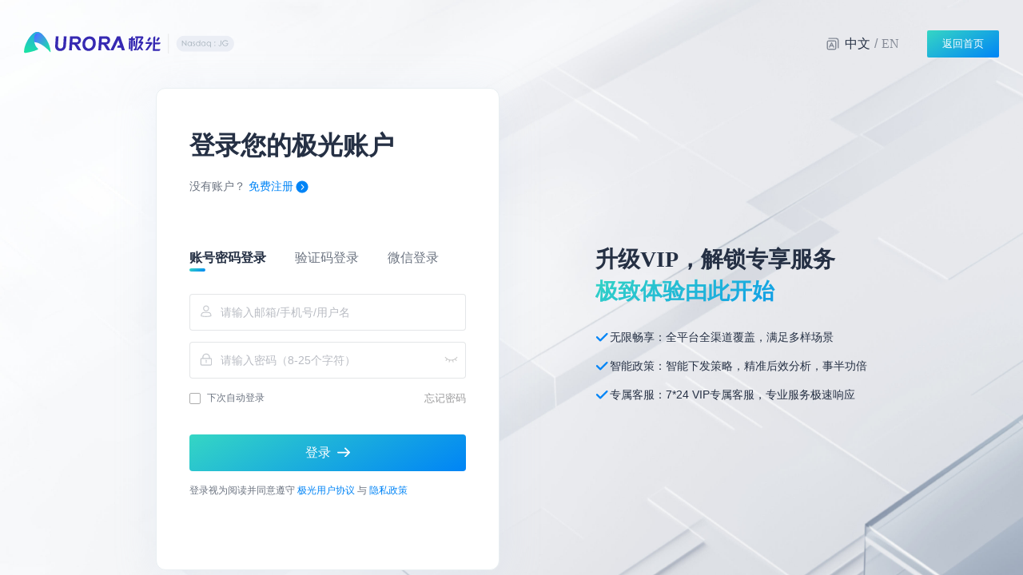

--- FILE ---
content_type: text/html; charset=utf-8
request_url: http://www.jiguang.cn/console/
body_size: 1266
content:
<!DOCTYPE html><html lang=""><head><meta charset="utf-8"><meta http-equiv="X-UA-Compatible" content="IE=edge"><meta name="viewport" content="width=device-width,initial-scale=1"><link rel="icon" href="https://img.jiguang.cn/app-portal/0.1.1/assets/img/favicon-new.ico"><title>portal</title><script>dispatchVersion="v1"</script><script>!function(t,n,e){n={"https://api.srv.jpush.cn":["/v1/jshare","/v1/stat","/v1/website","/v1/portal-file","/v1/portal-appdev","/v1/portal","/portal-perm-smartop","/v1/auth","/v2/auth","/v1/tencent","/v1/token","/v2/token","/v1/captcha","/v1/wx","/v1/sub","/v1/push-portal","/smart-operation-portal","/sdk-manager/portal/","/smart-operation-analysis/","/callback/","/iaudience/","/v1/portal-pay/","/appdev/portal/","/sdk/portal/","/iaudience/portal/","/ark/","/portal-perm/portal/","/smart-operation-demo-data-generate/"],"https://bj-api.srv.jpush.cn":["/v1/im-portal/","/portal-validate","/v1/sms","/jmlink-portal","/validate-order/callback/","/v1/pay/","/v1/push-audit","/ums/v1/","/push-channel/msa","/portal-unify-order/","/portal-push-api","/monitor/portal","/official/portal/","/v1/wx/salon/","/portal-push-api/","/cdp-center/portal/"]},e=s=>{var e=["",""];return Object.keys(n).forEach(r=>{n[r].forEach(t=>{s.startsWith(t)&&t.length>e[0].length&&(e=[t,r])})}),e[1]||console.error("adjust does not match",s),e[1]},t.adjustURL=t=>{let r;if(t.startsWith("http")){var s=t.indexOf("/",8);if(0<s&&(r=e(t.substring(s))))return r+t.substring(s)}else if(t.startsWith("/")&&(r=e(t)))return r+t;return t}}(window);</script><link href="https://img.jiguang.cn/portal/core/css/chunk-156b5814.7a34dd48.css" rel="prefetch"><link href="https://img.jiguang.cn/portal/core/css/chunk-323b9414.87a44d75.css" rel="prefetch"><link href="https://img.jiguang.cn/portal/core/js/chunk-10e887ae.ef97e8ac.js" rel="prefetch"><link href="https://img.jiguang.cn/portal/core/js/chunk-156b5814.211c2305.js" rel="prefetch"><link href="https://img.jiguang.cn/portal/core/js/chunk-2d0d0f38.475ccdcc.js" rel="prefetch"><link href="https://img.jiguang.cn/portal/core/js/chunk-323b9414.51b2dcee.js" rel="prefetch"><link href="https://img.jiguang.cn/portal/core/css/app.11cd3e6c.css" rel="preload" as="style"><link href="https://img.jiguang.cn/portal/core/css/chunk-vendors.d61a22ee.css" rel="preload" as="style"><link href="https://img.jiguang.cn/portal/core/js/app.a9594fc0.js" rel="preload" as="script"><link href="https://img.jiguang.cn/portal/core/js/chunk-vendors.0334c189.js" rel="preload" as="script"><link href="https://img.jiguang.cn/portal/core/css/chunk-vendors.d61a22ee.css" rel="stylesheet"><link href="https://img.jiguang.cn/portal/core/css/app.11cd3e6c.css" rel="stylesheet"></head><body><noscript><strong>We're sorry but template doesn't work properly without JavaScript enabled. Please enable it to continue.</strong></noscript><div id="core-header-container" style="height: 52px;"></div><div id="app"></div><script src="https://img.jiguang.cn/portal/core/js/chunk-vendors.0334c189.js"></script><script src="https://img.jiguang.cn/portal/core/js/app.a9594fc0.js"></script></body><script>if (location.pathname==='/') location.pathname='/console/'</script></html>

--- FILE ---
content_type: text/html; charset=utf-8
request_url: http://www.jiguang.cn/console/core/
body_size: 1386
content:
<!DOCTYPE html><html lang=""><head><meta charset="utf-8"><meta http-equiv="X-UA-Compatible" content="IE=edge"><meta name="viewport" content="width=device-width,initial-scale=1"><title>portal-core</title><link href="https://img.jiguang.cn/portal/core/css/chunk-0a56e335.7258f476.css" rel="prefetch"><link href="https://img.jiguang.cn/portal/core/css/chunk-27397c9c.e1e0ebd1.css" rel="prefetch"><link href="https://img.jiguang.cn/portal/core/css/chunk-3ae98f0c.c1ae6304.css" rel="prefetch"><link href="https://img.jiguang.cn/portal/core/css/chunk-42d2716a.d2a14f7a.css" rel="prefetch"><link href="https://img.jiguang.cn/portal/core/css/chunk-b72547b2.d7478f50.css" rel="prefetch"><link href="https://img.jiguang.cn/portal/core/js/chunk-0a56e335.79375e01.js" rel="prefetch"><link href="https://img.jiguang.cn/portal/core/js/chunk-27397c9c.c1621d10.js" rel="prefetch"><link href="https://img.jiguang.cn/portal/core/js/chunk-3ae98f0c.92da06fd.js" rel="prefetch"><link href="https://img.jiguang.cn/portal/core/js/chunk-42d2716a.b9544ab2.js" rel="prefetch"><link href="https://img.jiguang.cn/portal/core/js/chunk-b72547b2.d55dbe69.js" rel="prefetch"><link href="https://img.jiguang.cn/portal/core/css/app.4869a3a9.css" rel="preload" as="style"><link href="https://img.jiguang.cn/portal/core/css/chunk-vendors.9de9d3ff.css" rel="preload" as="style"><link href="https://img.jiguang.cn/portal/core/js/app.7f0bfb7a.js" rel="preload" as="script"><link href="https://img.jiguang.cn/portal/core/js/chunk-vendors.8a64f127.js" rel="preload" as="script"><link href="https://img.jiguang.cn/portal/core/css/chunk-vendors.9de9d3ff.css" rel="stylesheet"><link href="https://img.jiguang.cn/portal/core/css/app.4869a3a9.css" rel="stylesheet"></head><body><script>(function (w, d, l, p, s) {
      p = 'portal' + l.pathname.replaceAll('/', '-')
      if (p.endsWith('-')) p = p.substring(0, p.length - 1)
      w._Grab = {
        project: p,
        queue: [],
        trackSDK: ['JOperate', 'PJanalytics'],
        track: function (event, extra) {
          w._Grab.queue.push([event, extra])
        },
        trace: function (e) {
          w._Grab.queue.push([e])
        },
      };
      w.addEventListener('error', w._Grab.trace, true)
      s = d.createElement('script')
      s.async = true
      s.src = 'https://img.jiguang.cn/web/stat/grab-api.min.js?v1.7.0'
      d.body.appendChild(s)
    })(window, document, location)</script><script>// 替换成gptbots的js
      (function (w, d, n, a, j) {
        j = d.createElement('script');
        j.async = true;
        j.src = 'https://www.gptbots.ai/widget/weyn5monva02xwcx1vgp6sj/chat.js';
        d.body.appendChild(j);
        setTimeout(() => {
          const chatElement = window.document.querySelector('.gptbots-chat');
          if (chatElement) {
            chatElement.setAttribute('id', 'customer');
          }
        }, 1000);
      })(window, document);</script><noscript><strong>We're sorry but core-portal-frontend doesn't work properly without JavaScript enabled. Please enable it to continue.</strong></noscript><div id="portal-core-header"></div><div id="portal-core-side"></div><script src="https://img.jiguang.cn/portal/core/js/chunk-vendors.8a64f127.js"></script><script src="https://img.jiguang.cn/portal/core/js/app.7f0bfb7a.js"></script></body><script>(function (h, o, t, j, a, r) {
    h.hj = h.hj || function () { (h.hj.q = h.hj.q || []).push(arguments) };
    h._hjSettings = { hjid: 3810721, hjsv: 6 };
    a = o.getElementsByTagName('head')[0];
    r = o.createElement('script'); r.async = 1;
    r.src = t + h._hjSettings.hjid + j + h._hjSettings.hjsv;
    a.appendChild(r);
  })(window, document, 'https://static.hotjar.com/c/hotjar-', '.js?sv=');</script></html>

--- FILE ---
content_type: text/html; charset=utf-8
request_url: http://www.jiguang.cn/accounts/login/form?nextUrl=http%3A%2F%2Fwww.jiguang.cn%2Fconsole%2F%23%2F
body_size: 3653
content:
<!DOCTYPE html>
<html lang="en">
  <head>
    <meta charset="UTF-8"/>
    <base href="/"/>
    <meta http-equiv="Content-Language" content="zh-cn"/>
    <meta name="viewport" content="width=device-width, initial-scale=1.0"/>
    <meta http-equiv="X-UA-Compatible" content="IE=edge"/>
    <meta name="renderer" content="webkit|ie-comp|ie-stand"/>
    <meta name="apple-mobile-web-app-capable" content="yes"/>
    <meta name="apple-mobile-web-app-status-bar-style" content="black"/>
    <link rel="apple-touch-icon" href="https://img.jiguang.cn/jiguang-auth/20171117/assets/img/public/touch-icon-iphone.png"/>
    <link rel="apple-touch-icon" sizes="76x76" href="https://img.jiguang.cn/jiguang-auth/20171117/assets/img/public/touch-icon-ipad.png"/>
    <link rel="apple-touch-icon" sizes="120x120" href="https://img.jiguang.cn/jiguang-auth/20171117/assets/img/public/touch-icon-iphone-retina.png"/>
    <link rel="apple-touch-icon" sizes="152x152" href="https://img.jiguang.cn/jiguang-auth/20171117/assets/img/public/touch-icon-ipad-retina.png"/>
    <link rel="shortcut icon" href="https://img.jiguang.cn/jiguang-auth/20171117/assets/img/public/favicon2-big-new.ico" type="image/x-icon"/>
    <link rel="bookmark" href="https://img.jiguang.cn/jiguang-auth/20171117/assets/img/public/favicon2-big-new.ico" type="image/x-icon"/>
    <!-- verification -->
    <meta name="360-site-verification" content="01e6f9e82b6acbfa4f52c2f5891e4d56"/>
    <meta name="baidu-site-verification" content="oMPJSh5huk"/>
    <meta name="format-detection" content="telephone=no"/>
    <meta name="keywords" content="极光推送,消息推送,极光IM,极光短信,极光统计,极光大数据,极光反欺诈,极光iAPP,极光广告,极光数据报告,极光开发者服务,极光广告服务,极光数据服务,极光数据研究院"/>
    <meta name="description" content="极光，移动大数据服务商，产品覆盖消息推送、即时聊天、短信、统计分析等开发者服务以及极光广告服务和极光数据服务三大产品体系，为企业节约开发成本提升运营效率"/>
    <title>极光</title>
    <script type="text/javascript" src="https://o.alicdn.com/captcha-frontend/aliyunCaptcha/AliyunCaptcha.js"></script>
    <script>
      _Grab = {
        project: 'jiguang-auth-frontend',
        queue: [],
        track: function (event, extra) {
          this.queue.push([event, extra]);
        },
        trace: function (e) {
          this.queue.push([e]);
        },
      };
      window.addEventListener('error', function (e) {
        _Grab.queue && _Grab.trace(e);
      });
    </script>
    <script>
      (function (w, d, s, l, i) {
        w[l] = w[l] || [];
        w[l].push({ 'gtm.start': new Date().getTime(), event: 'gtm.js' });
        const f = d.getElementsByTagName(s)[0];
        const j = d.createElement(s);
        const dl = l !== 'dataLayer' ? '&l=' + l : '';
        j.async = true;
        j.src = 'https://www.googletagmanager.com/gtm.js?id=' + i + dl;
        f.parentNode.insertBefore(j, f);
      })(window, document, 'script', 'dataLayer', 'GTM-53CGNW8');
    </script>
    <script defer="" crossorigin="" src="https://img.jiguang.cn/web/stat/grab-api.min.js"></script>

    <!-- 滑动验证旧版 -->
    <script>
      Date.prototype.format = function (fmt) {
        var o = {
          'M+': this.getMonth() + 1, //月份
          'd+': this.getDate(), //日
          'h+': this.getHours(), //小时
          'm+': this.getMinutes(), //分
          's+': this.getSeconds(), //秒
          'q+': Math.floor((this.getMonth() + 3) / 3), //季度
          S: this.getMilliseconds(), //毫秒
        };
        if (/(y+)/.test(fmt)) {
          fmt = fmt.replace(RegExp.$1, (this.getFullYear() + '').substr(4 - RegExp.$1.length));
        }
        for (var k in o) {
          if (new RegExp('(' + k + ')').test(fmt)) {
            fmt = fmt.replace(RegExp.$1, RegExp.$1.length == 1 ? o[k] : ('00' + o[k]).substr(('' + o[k]).length));
          }
        }
        return fmt;
      };
      window.hour_ht = new Date().format('yyyyMMddhh');

      (function () {
        var hm = document.createElement('script');
        hm.src = `//g.alicdn.com/sd/ncpc/nc.js?t=${window.hour_ht}`;
        var s = document.getElementsByTagName('HEAD').item(0);
        var queue = [];
        window.createNoCaptcha = function (callback) {
          if (!window.noCaptcha) {
            queue.push(callback);
          } else {
            callback();
          }
        };
        hm.onload = function () {
          setTimeout(function () {
            queue.forEach(function (cb) {
              cb();
            });
          });
        };
        s.appendChild(hm);
      })();
    </script>
    <!-- 滑动验证新版 -->
    <script>
      (function () {
        var hm = document.createElement('script');
        hm.src = `https://g.alicdn.com/AWSC/AWSC/awsc.js`;
        var s = document.getElementsByTagName('HEAD').item(0);
        var queue = [];

        window.createNewNoCaptcha = function (onLoad, onError, timeout) {
          if (window.AWSC) return onLoad();
          var context = {
            onLoad: onLoad,
            onError: onError,
            emitError: 1, // 1 初始状态 2 成功 3 失败
          };
          queue.push(context);
          if (timeout && onError) {
            // 超过指定时间 调用错误的回调
            setTimeout(function () {
              if (context.emitError === 1) {
                context.onError();
                context.emitError = 3;
              }
            }, timeout);
          }
        };
        // 成功
        hm.onload = function () {
          setTimeout(function () {
            queue.forEach(function (context) {
              if (context.emitError != 3) {
                context.onLoad();
                context.emitError = 2;
              }
            });
          });
        };
        s.appendChild(hm);
      })();
    </script>
    <script>
      (function () {
        var key = 'isH5';
        var isMobileClient = navigator && navigator.userAgent.match(/(iPhone|iPod|Android|ios|UC|iPad|Kindle)/i);
        var session = !!sessionStorage && sessionStorage.getItem(key);
        if (window.location.href.match(key + '=1') || session) {
          if (!!sessionStorage) {
            sessionStorage.setItem(key, 1);
          }
        } else if (isMobileClient) {
          window.location.href = 'https://m.jiguang.cn' + window.location.pathname + window.location.search;
        }
      })();
    </script>
    <script>
      dispatchVersion="v1";
    </script>
    <script>
      !function(t,n,e){n={"https://api.srv.jpush.cn":["/v1/jshare","/v1/stat","/v1/website","/v1/portal-file","/v1/portal-appdev","/v1/portal","/portal-perm-smartop","/v1/auth","/v2/auth","/v1/tencent","/v1/token","/v2/token","/v1/captcha","/v1/wx","/v1/sub","/v1/push-portal","/smart-operation-portal","/sdk-manager/portal/","/smart-operation-analysis/","/callback/","/iaudience/","/v1/portal-pay/","/appdev/portal/","/sdk/portal/","/iaudience/portal/","/ark/","/portal-perm/portal/","/smart-operation-demo-data-generate/"],"https://bj-api.srv.jpush.cn":["/v1/im-portal/","/portal-validate","/v1/sms","/jmlink-portal","/validate-order/callback/","/v1/pay/","/v1/push-audit","/ums/v1/","/push-channel/msa","/portal-unify-order/","/portal-push-api","/monitor/portal","/official/portal/","/v1/wx/salon/","/portal-push-api/","/cdp-center/portal/"]},e=s=>{var e=["",""];return Object.keys(n).forEach(r=>{n[r].forEach(t=>{s.startsWith(t)&&t.length>e[0].length&&(e=[t,r])})}),e[1]||console.error("adjust does not match",s),e[1]},t.adjustURL=t=>{let r;if(t.startsWith("http")){var s=t.indexOf("/",8);if(0<s&&(r=e(t.substring(s))))return r+t.substring(s)}else if(t.startsWith("/")&&(r=e(t)))return r+t;return t}}(window);;
    </script>
  <link rel="stylesheet" href="https://img.jiguang.cn/jiguang-auth/29412687/styles.95b614456f5d3aa4b817.css"></head>

  <body>
    <!-- <h1 class="hidden-tag"><a href="/" title="极光移动大数据">极光推送</a></h1> -->
    <app-root></app-root>

    <!-- <script type="text/javascript" src="//s.union.360.cn/137831.js"></script> -->
  <script src="https://img.jiguang.cn/jiguang-auth/29412687/runtime-es2015.681bd8a4edb177c86959.js" type="module"></script><script src="https://img.jiguang.cn/jiguang-auth/29412687/runtime-es5.681bd8a4edb177c86959.js" nomodule defer></script><script src="https://img.jiguang.cn/jiguang-auth/29412687/polyfills-es5.3b3883fadc863d289609.js" nomodule defer></script><script src="https://img.jiguang.cn/jiguang-auth/29412687/polyfills-es2015.fd5bd9c04b2f199e90e1.js" type="module"></script><script src="https://img.jiguang.cn/jiguang-auth/29412687/scripts.d3b45954d42fa1d9bcd7.js" defer></script><script src="https://img.jiguang.cn/jiguang-auth/29412687/main-es2015.51daf47f287a0825467b.js" type="module"></script><script src="https://img.jiguang.cn/jiguang-auth/29412687/main-es5.51daf47f287a0825467b.js" nomodule defer></script></body>

  <!--  Hotjar Tracking Code for https://www.jiguang.cn -->
  <script>
    (function (h, o, t, j, a, r) {
      h.hj =
        h.hj ||
        function () {
          (h.hj.q = h.hj.q || []).push(arguments);
        };
      h._hjSettings = { hjid: 3810721, hjsv: 6 };
      a = o.getElementsByTagName('head')[0];
      r = o.createElement('script');
      r.async = 1;
      r.src = t + h._hjSettings.hjid + j + h._hjSettings.hjsv;
      a.appendChild(r);
    })(window, document, 'https://static.hotjar.com/c/hotjar-', '.js?sv=');
  </script>
</html>


--- FILE ---
content_type: text/css
request_url: https://img.jiguang.cn/portal/core/css/app.11cd3e6c.css
body_size: 1802
content:
.banner[data-v-063ef19c]{position:relative;margin-bottom:16px}.banner-link[data-v-063ef19c]{display:inline-block;width:100%;height:100%;border-radius:4px;background-repeat:no-repeat;background-size:100%}.banner-close[data-v-063ef19c]{width:10px;height:10px;position:absolute;right:14px;top:10px;cursor:pointer;font-size:10px;color:hsla(0,0%,100%,.7)}body[data-v-063ef19c]{margin:0;padding:0;background-color:#f9fafb;box-sizing:border-box;display:flex;flex-direction:column}h1[data-v-063ef19c]{margin:0}ul[data-v-063ef19c]{list-style:none;padding:0;margin:0}[data-v-063ef19c]{box-sizing:border-box}p[data-v-063ef19c]{margin:0}#app[data-v-063ef19c]{display:flex;flex-direction:column;flex:auto;overflow:auto;background-color:#eceef2}.banner-modal .ant-modal-body[data-v-063ef19c]{padding:0}.banner-modal .ant-modal-body img[data-v-063ef19c]{max-width:100%}.tag-button[data-v-4462a5a7]{width:124px;height:40px;background-color:#fff;border-radius:4px;border-width:1px;border-style:solid;border-color:rgba(37,48,68,.12);transition:all .1s linear;-webkit-user-select:none;-moz-user-select:none;user-select:none;cursor:pointer;display:inline-flex;justify-content:center;align-items:center}.tag-button--active[data-v-4462a5a7]{background-color:rgba(44,107,255,.12);border-color:rgba(44,107,255,.84)}body[data-v-4462a5a7]{margin:0;padding:0;background-color:#f9fafb;box-sizing:border-box;display:flex;flex-direction:column}h1[data-v-4462a5a7]{margin:0}ul[data-v-4462a5a7]{list-style:none;padding:0;margin:0}[data-v-4462a5a7]{box-sizing:border-box}p[data-v-4462a5a7]{margin:0}#app[data-v-4462a5a7]{display:flex;flex-direction:column;flex:auto;overflow:auto;background-color:#eceef2}.banner-modal .ant-modal-body[data-v-4462a5a7]{padding:0}.banner-modal .ant-modal-body img[data-v-4462a5a7]{max-width:100%}.tag-button-group[data-v-1190182f]{display:inline-block}.tag-button-group[data-v-1190182f] .tag-button{margin-right:12px}.tag-button-group[data-v-1190182f] .tag-button:last-child{margin-right:0}body[data-v-1190182f]{margin:0;padding:0;background-color:#f9fafb;box-sizing:border-box;display:flex;flex-direction:column}h1[data-v-1190182f]{margin:0}ul[data-v-1190182f]{list-style:none;padding:0;margin:0}[data-v-1190182f]{box-sizing:border-box}p[data-v-1190182f]{margin:0}#app[data-v-1190182f]{display:flex;flex-direction:column;flex:auto;overflow:auto;background-color:#eceef2}.banner-modal .ant-modal-body[data-v-1190182f]{padding:0}.banner-modal .ant-modal-body img[data-v-1190182f]{max-width:100%}.app-card[data-v-67ae1e0b]{background:#fff;border-radius:4px;min-width:814px;margin-bottom:16px}.app-card-header[data-v-67ae1e0b]{display:flex;padding:16px 24px 16px 24px;justify-content:space-between}.app-card-header-title[data-v-67ae1e0b]{font-size:16px;line-height:32px;font-weight:500;color:#253044}.app-card[data-v-67ae1e0b]:last-child{margin-bottom:0}body[data-v-67ae1e0b]{margin:0;padding:0;background-color:#f9fafb;box-sizing:border-box;display:flex;flex-direction:column}h1[data-v-67ae1e0b]{margin:0}ul[data-v-67ae1e0b]{list-style:none;padding:0;margin:0}[data-v-67ae1e0b]{box-sizing:border-box}p[data-v-67ae1e0b]{margin:0}#app[data-v-67ae1e0b]{display:flex;flex-direction:column;flex:auto;overflow:auto;background-color:#eceef2}.banner-modal .ant-modal-body[data-v-67ae1e0b]{padding:0}.banner-modal .ant-modal-body img[data-v-67ae1e0b]{max-width:100%}.product-card[data-v-2d430d1d]{border-radius:4px;-webkit-user-select:none;-moz-user-select:none;user-select:none}.product-card-main-header[data-v-2d430d1d]{display:flex;align-items:center}.product-card-main-header-icon[data-v-2d430d1d]{width:24px;height:24px}.product-card-main-header-icon--full[data-v-2d430d1d]{margin-right:8px}.product-card-main-header-icon--abbreviated[data-v-2d430d1d]{margin-right:4px}.product-card-main-header-title[data-v-2d430d1d]{font-size:14px;font-weight:500;color:rgba(37,48,68,.84)}.product-card-main-header-title--abbreviated[data-v-2d430d1d]{font-weight:400}.product-card-main-header--full[data-v-2d430d1d]{margin-bottom:5px}.product-card-main-content[data-v-2d430d1d]{display:inline-block;font-size:12px;font-weight:400;color:rgba(37,48,68,.52);max-width:528px;min-height:40px}.product-card-main-content--full[data-v-2d430d1d]{margin-left:32px;margin-bottom:13px}.product-card-main-content--default[data-v-2d430d1d],.product-card-main-content--full[data-v-2d430d1d]{display:-webkit-box;word-break:break-all;text-overflow:ellipsis;-webkit-box-orient:vertical;-webkit-line-clamp:2;overflow:hidden}.product-card-main[data-v-2d430d1d] button{font-size:12px;line-height:0;padding:0 12px}.product-card-main--default[data-v-2d430d1d]{margin-left:8px}.product-card-img[data-v-2d430d1d]{border-radius:50%}.product-card-img--full[data-v-2d430d1d]{width:90px;height:90px}.product-card-img--default[data-v-2d430d1d]{width:68px;height:68px}.product-card-default-btn-box[data-v-2d430d1d]{position:absolute;width:100%;height:100%;left:0;top:0;background-color:hsla(0,0%,100%,.4);display:flex;justify-content:center;align-items:center;z-index:1;border:1px solid rgba(37,48,68,.08)}.product-card-default-btn-box-state[data-v-2d430d1d]{display:none}.product-card-box--default[data-v-2d430d1d]{position:relative}.product-card-box--default[data-v-2d430d1d]:hover .product-card-default-btn-box-state{display:flex}.product-card-box--default[data-v-2d430d1d]:hover .product-card--default{background-color:#f6f9fc;border-radius:4px;display:flex;align-items:center;filter:blur(5px)}.product-card-box--abbreviated[data-v-2d430d1d]:hover{box-shadow:0 3px 8px -2px rgba(37,48,68,.1)}.product-card-box--disabled[data-v-2d430d1d]{cursor:not-allowed}.product-card-box--disabled[data-v-2d430d1d]:hover{box-shadow:none}.product-card--full[data-v-2d430d1d]{background-color:#f6f9fc;padding:20px;padding-right:30px;display:flex;justify-content:space-between;align-items:center}.product-card--default[data-v-2d430d1d]{background-color:#f6f9fc;border-radius:4px;display:flex;align-items:center;padding:18px 20px}.product-card--abbreviated[data-v-2d430d1d]{max-width:245px;background-color:#fff;border-radius:4px;border:1px solid rgba(37,48,68,.12);padding:13px 18px;cursor:pointer;transition:all .1s linear}.product-card--disabled[data-v-2d430d1d]{cursor:not-allowed}body[data-v-2d430d1d]{margin:0;padding:0;background-color:#f9fafb;box-sizing:border-box;display:flex;flex-direction:column}h1[data-v-2d430d1d]{margin:0}ul[data-v-2d430d1d]{list-style:none;padding:0;margin:0}[data-v-2d430d1d]{box-sizing:border-box}p[data-v-2d430d1d]{margin:0}#app[data-v-2d430d1d]{display:flex;flex-direction:column;flex:auto;overflow:auto;background-color:#eceef2}.banner-modal .ant-modal-body[data-v-2d430d1d]{padding:0}.banner-modal .ant-modal-body img[data-v-2d430d1d]{max-width:100%}.pre-transition-shrink[data-v-1fbfdb3c]{transition:height .1s linear;overflow-y:hidden}body[data-v-1fbfdb3c]{margin:0;padding:0;background-color:#f9fafb;box-sizing:border-box;display:flex;flex-direction:column}h1[data-v-1fbfdb3c]{margin:0}ul[data-v-1fbfdb3c]{list-style:none;padding:0;margin:0}[data-v-1fbfdb3c]{box-sizing:border-box}p[data-v-1fbfdb3c]{margin:0}#app[data-v-1fbfdb3c]{display:flex;flex-direction:column;flex:auto;overflow:auto;background-color:#eceef2}.banner-modal .ant-modal-body[data-v-1fbfdb3c]{padding:0}.banner-modal .ant-modal-body img[data-v-1fbfdb3c]{max-width:100%}.continer[data-v-35565cb8]{border:1px solid #e3e5e7;display:flex;background-color:#fff}.item[data-v-35565cb8]{width:50%}.item-header[data-v-35565cb8]{border-bottom:1px solid #e3e5e7;font-size:14px;font-weight:500;color:rgba(37,48,68,.84);height:49px;display:flex;justify-content:space-between;align-items:center;padding:0 16px}.item-header span[data-v-35565cb8]:last-child{color:rgba(37,48,68,.52)}.item-content[data-v-35565cb8]{padding:14px 0;color:rgba(23,33,44,.52)}.item-content-filters[data-v-35565cb8]{display:flex;align-items:center;justify-content:center;width:100%;height:32px;margin-bottom:16px}.item[data-v-35565cb8]:first-child{border-right:1px solid #e3e5e7}.tree[data-v-35565cb8]{width:100%;max-height:200px;overflow-y:auto}.tree-item[data-v-35565cb8]{width:100%;box-shadow:0 1px 1px 0 rgb(37 48 6.8%);border-radius:2px;padding-right:17px;font-size:14px;font-weight:400;color:#17212c;display:flex;align-items:center;justify-content:space-between;cursor:pointer}.tree-item-name[data-v-35565cb8]{display:inline-block;width:100%;height:100%;padding:13px 17px;padding-right:0}.tree-item-side[data-v-35565cb8]{width:100%;height:4px;transition:all .3s}.tree-item-side--enter[data-v-35565cb8]{background-color:#006dfa}.tree-item--active[data-v-35565cb8]{background-color:#f0f5ff}.tree-item--hidden[data-v-35565cb8]{display:none}.tree-right[data-v-35565cb8]{max-height:268px}body[data-v-35565cb8]{margin:0;padding:0;background-color:#f9fafb;box-sizing:border-box;display:flex;flex-direction:column}h1[data-v-35565cb8]{margin:0}ul[data-v-35565cb8]{list-style:none;padding:0;margin:0}[data-v-35565cb8]{box-sizing:border-box}p[data-v-35565cb8]{margin:0}#app[data-v-35565cb8]{display:flex;flex-direction:column;flex:auto;overflow:auto;background-color:#eceef2}.banner-modal .ant-modal-body[data-v-35565cb8]{padding:0}.banner-modal .ant-modal-body img[data-v-35565cb8]{max-width:100%}.guide{padding:21px 16px!important}.guide .driver-popover-title{height:22px;font-size:14px!important;font-weight:500!important;color:#253044;line-height:22px!important}.guide .driver-close-btn{padding:0!important;font-size:14px!important;font-weight:400!important;color:rgba(37,48,68,.68)!important;line-height:22px!important;background-color:#fff!important;border:none!important;margin-right:16px;line-height:32px!important}.guide .driver-popover-description{font-size:14px!important;font-weight:400!important;color:rgba(37,48,68,.52)!important;line-height:22px!important}.guide-next-btn{height:32px;background-color:#2c6bff!important;border-radius:3px!important;color:#fff!important;text-shadow:none!important}.guide-next-btn,.guide-prev-btn{font-size:14px!important;font-weight:400!important;border:none!important}.guide-prev-btn{position:absolute;left:16px;padding:0!important;color:rgba(37,48,68,.68)!important;line-height:22px!important;background-color:#fff!important;margin-right:10px;line-height:32px!important}.driver-highlighted-element{pointer-events:none}#driver-highlighted-element-stage{border-radius:4px!important}body{padding:0;background-color:#f9fafb;box-sizing:border-box;display:flex;flex-direction:column}body,h1,ul{margin:0}ul{list-style:none;padding:0}*{box-sizing:border-box}p{margin:0}#app{display:flex;flex-direction:column;flex:auto;overflow:auto;background-color:#eceef2}.banner-modal .ant-modal-body{padding:0}.banner-modal .ant-modal-body img{max-width:100%}

--- FILE ---
content_type: text/css
request_url: https://img.jiguang.cn/portal/core/css/chunk-vendors.9de9d3ff.css
body_size: 32583
content:
[class*=core-ant-]::-ms-clear,[class*=core-ant-] input::-ms-clear,[class*=core-ant-] input::-ms-reveal,[class^=core-ant-]::-ms-clear,[class^=core-ant-] input::-ms-clear,[class^=core-ant-] input::-ms-reveal{display:none}body,html{width:100%;height:100%}input::-ms-clear,input::-ms-reveal{display:none}*,:after,:before{box-sizing:border-box}html{font-family:sans-serif;line-height:1.15;-webkit-text-size-adjust:100%;-ms-text-size-adjust:100%;-ms-overflow-style:scrollbar;-webkit-tap-highlight-color:rgba(0,0,0,0)}body{color:rgba(0,0,0,.85);font-size:14px;font-family:-apple-system,BlinkMacSystemFont,Segoe UI,Roboto,Helvetica Neue,Arial,Noto Sans,sans-serif,Apple Color Emoji,Segoe UI Emoji,Segoe UI Symbol,Noto Color Emoji;font-variant:tabular-nums;line-height:1.5715;background-color:#fff;font-feature-settings:"tnum"}[tabindex="-1"]:focus{outline:none!important}hr{box-sizing:content-box;height:0;overflow:visible}h1,h2,h3,h4,h5,h6{margin-top:0;margin-bottom:.5em;color:rgba(0,0,0,.85);font-weight:500}p{margin-top:0;margin-bottom:1em}abbr[data-original-title],abbr[title]{text-decoration:underline;-webkit-text-decoration:underline dotted;text-decoration:underline dotted;border-bottom:0;cursor:help}address{margin-bottom:1em;font-style:normal;line-height:inherit}input[type=number],input[type=password],input[type=text],textarea{-webkit-appearance:none}dl,ol,ul{margin-top:0;margin-bottom:1em}ol ol,ol ul,ul ol,ul ul{margin-bottom:0}dt{font-weight:500}dd{margin-bottom:.5em;margin-left:0}blockquote{margin:0 0 1em}dfn{font-style:italic}b,strong{font-weight:bolder}small{font-size:80%}sub,sup{position:relative;font-size:75%;line-height:0;vertical-align:baseline}sub{bottom:-.25em}sup{top:-.5em}a{color:#2c6bff;text-decoration:none;background-color:transparent;outline:none;cursor:pointer;transition:color .3s;-webkit-text-decoration-skip:objects}a:hover{color:#548dff}a:active{color:#1a4dd9}a:active,a:focus,a:hover{text-decoration:none;outline:0}a[disabled]{color:rgba(0,0,0,.25);cursor:not-allowed}code,kbd,pre,samp{font-size:1em;font-family:SFMono-Regular,Consolas,Liberation Mono,Menlo,Courier,monospace}pre{margin-top:0;margin-bottom:1em;overflow:auto}figure{margin:0 0 1em}img{vertical-align:middle;border-style:none}[role=button],a,area,button,input:not([type=range]),label,select,summary,textarea{touch-action:manipulation}table{border-collapse:collapse}caption{padding-top:.75em;padding-bottom:.3em;color:rgba(0,0,0,.45);text-align:left;caption-side:bottom}button,input,optgroup,select,textarea{margin:0;color:inherit;font-size:inherit;font-family:inherit;line-height:inherit}button,input{overflow:visible}button,select{text-transform:none}[type=reset],[type=submit],button,html [type=button]{-webkit-appearance:button}[type=button]::-moz-focus-inner,[type=reset]::-moz-focus-inner,[type=submit]::-moz-focus-inner,button::-moz-focus-inner{padding:0;border-style:none}input[type=checkbox],input[type=radio]{box-sizing:border-box;padding:0}input[type=date],input[type=datetime-local],input[type=month],input[type=time]{-webkit-appearance:listbox}textarea{overflow:auto;resize:vertical}fieldset{min-width:0;margin:0;padding:0;border:0}legend{display:block;width:100%;max-width:100%;margin-bottom:.5em;padding:0;color:inherit;font-size:1.5em;line-height:inherit;white-space:normal}progress{vertical-align:baseline}[type=number]::-webkit-inner-spin-button,[type=number]::-webkit-outer-spin-button{height:auto}[type=search]{outline-offset:-2px;-webkit-appearance:none}[type=search]::-webkit-search-cancel-button,[type=search]::-webkit-search-decoration{-webkit-appearance:none}::-webkit-file-upload-button{font:inherit;-webkit-appearance:button}output{display:inline-block}summary{display:list-item}template{display:none}[hidden]{display:none!important}mark{padding:.2em;background-color:#feffe6}::-moz-selection{color:#fff;background:#307dff}::selection{color:#fff;background:#307dff}.clearfix:after,.clearfix:before{display:table;content:""}.clearfix:after{clear:both}.anticon{display:inline-block;color:inherit;font-style:normal;line-height:0;text-align:center;text-transform:none;vertical-align:-.125em;text-rendering:optimizelegibility;-webkit-font-smoothing:antialiased;-moz-osx-font-smoothing:grayscale}.anticon>*{line-height:1}.anticon svg{display:inline-block}.anticon:before{display:none}.anticon .anticon-icon{display:block}.anticon>.anticon{line-height:0;vertical-align:0}.anticon[tabindex]{cursor:pointer}.anticon-spin,.anticon-spin:before{display:inline-block;animation:loadingCircle 1s linear infinite}.core-ant-fade-appear,.core-ant-fade-enter,.core-ant-fade-leave{animation-duration:.2s;animation-fill-mode:both;animation-play-state:paused}.core-ant-fade-appear.core-ant-fade-appear-active,.core-ant-fade-enter.core-ant-fade-enter-active{animation-name:antFadeIn;animation-play-state:running}.core-ant-fade-leave.core-ant-fade-leave-active{animation-name:antFadeOut;animation-play-state:running;pointer-events:none}.core-ant-fade-appear,.core-ant-fade-enter{opacity:0;animation-timing-function:linear}.core-ant-fade-leave{animation-timing-function:linear}.fade-appear,.fade-enter,.fade-leave{animation-duration:.2s;animation-fill-mode:both;animation-play-state:paused}.fade-appear.fade-appear-active,.fade-enter.fade-enter-active{animation-name:antFadeIn;animation-play-state:running}.fade-leave.fade-leave-active{animation-name:antFadeOut;animation-play-state:running;pointer-events:none}.fade-appear,.fade-enter{opacity:0}.fade-appear,.fade-enter,.fade-leave{animation-timing-function:linear}@keyframes antFadeIn{0%{opacity:0}to{opacity:1}}@keyframes antFadeOut{0%{opacity:1}to{opacity:0}}.core-ant-move-up-appear,.core-ant-move-up-enter,.core-ant-move-up-leave{animation-duration:.2s;animation-fill-mode:both;animation-play-state:paused}.core-ant-move-up-appear.core-ant-move-up-appear-active,.core-ant-move-up-enter.core-ant-move-up-enter-active{animation-name:antMoveUpIn;animation-play-state:running}.core-ant-move-up-leave.core-ant-move-up-leave-active{animation-name:antMoveUpOut;animation-play-state:running;pointer-events:none}.core-ant-move-up-appear,.core-ant-move-up-enter{opacity:0;animation-timing-function:cubic-bezier(.08,.82,.17,1)}.core-ant-move-up-leave{animation-timing-function:cubic-bezier(.6,.04,.98,.34)}.move-up-appear,.move-up-enter,.move-up-leave{animation-duration:.2s;animation-fill-mode:both;animation-play-state:paused}.move-up-appear.move-up-appear-active,.move-up-enter.move-up-enter-active{animation-name:antMoveUpIn;animation-play-state:running}.move-up-leave.move-up-leave-active{animation-name:antMoveUpOut;animation-play-state:running;pointer-events:none}.move-up-appear,.move-up-enter{opacity:0;animation-timing-function:cubic-bezier(.08,.82,.17,1)}.move-up-leave{animation-timing-function:cubic-bezier(.6,.04,.98,.34)}.core-ant-move-down-appear,.core-ant-move-down-enter,.core-ant-move-down-leave{animation-duration:.2s;animation-fill-mode:both;animation-play-state:paused}.core-ant-move-down-appear.core-ant-move-down-appear-active,.core-ant-move-down-enter.core-ant-move-down-enter-active{animation-name:antMoveDownIn;animation-play-state:running}.core-ant-move-down-leave.core-ant-move-down-leave-active{animation-name:antMoveDownOut;animation-play-state:running;pointer-events:none}.core-ant-move-down-appear,.core-ant-move-down-enter{opacity:0;animation-timing-function:cubic-bezier(.08,.82,.17,1)}.core-ant-move-down-leave{animation-timing-function:cubic-bezier(.6,.04,.98,.34)}.move-down-appear,.move-down-enter,.move-down-leave{animation-duration:.2s;animation-fill-mode:both;animation-play-state:paused}.move-down-appear.move-down-appear-active,.move-down-enter.move-down-enter-active{animation-name:antMoveDownIn;animation-play-state:running}.move-down-leave.move-down-leave-active{animation-name:antMoveDownOut;animation-play-state:running;pointer-events:none}.move-down-appear,.move-down-enter{opacity:0;animation-timing-function:cubic-bezier(.08,.82,.17,1)}.move-down-leave{animation-timing-function:cubic-bezier(.6,.04,.98,.34)}.core-ant-move-left-appear,.core-ant-move-left-enter,.core-ant-move-left-leave{animation-duration:.2s;animation-fill-mode:both;animation-play-state:paused}.core-ant-move-left-appear.core-ant-move-left-appear-active,.core-ant-move-left-enter.core-ant-move-left-enter-active{animation-name:antMoveLeftIn;animation-play-state:running}.core-ant-move-left-leave.core-ant-move-left-leave-active{animation-name:antMoveLeftOut;animation-play-state:running;pointer-events:none}.core-ant-move-left-appear,.core-ant-move-left-enter{opacity:0;animation-timing-function:cubic-bezier(.08,.82,.17,1)}.core-ant-move-left-leave{animation-timing-function:cubic-bezier(.6,.04,.98,.34)}.move-left-appear,.move-left-enter,.move-left-leave{animation-duration:.2s;animation-fill-mode:both;animation-play-state:paused}.move-left-appear.move-left-appear-active,.move-left-enter.move-left-enter-active{animation-name:antMoveLeftIn;animation-play-state:running}.move-left-leave.move-left-leave-active{animation-name:antMoveLeftOut;animation-play-state:running;pointer-events:none}.move-left-appear,.move-left-enter{opacity:0;animation-timing-function:cubic-bezier(.08,.82,.17,1)}.move-left-leave{animation-timing-function:cubic-bezier(.6,.04,.98,.34)}.core-ant-move-right-appear,.core-ant-move-right-enter,.core-ant-move-right-leave{animation-duration:.2s;animation-fill-mode:both;animation-play-state:paused}.core-ant-move-right-appear.core-ant-move-right-appear-active,.core-ant-move-right-enter.core-ant-move-right-enter-active{animation-name:antMoveRightIn;animation-play-state:running}.core-ant-move-right-leave.core-ant-move-right-leave-active{animation-name:antMoveRightOut;animation-play-state:running;pointer-events:none}.core-ant-move-right-appear,.core-ant-move-right-enter{opacity:0;animation-timing-function:cubic-bezier(.08,.82,.17,1)}.core-ant-move-right-leave{animation-timing-function:cubic-bezier(.6,.04,.98,.34)}.move-right-appear,.move-right-enter,.move-right-leave{animation-duration:.2s;animation-fill-mode:both;animation-play-state:paused}.move-right-appear.move-right-appear-active,.move-right-enter.move-right-enter-active{animation-name:antMoveRightIn;animation-play-state:running}.move-right-leave.move-right-leave-active{animation-name:antMoveRightOut;animation-play-state:running;pointer-events:none}.move-right-appear,.move-right-enter{opacity:0;animation-timing-function:cubic-bezier(.08,.82,.17,1)}.move-right-leave{animation-timing-function:cubic-bezier(.6,.04,.98,.34)}@keyframes antMoveDownIn{0%{transform:translateY(100%);transform-origin:0 0;opacity:0}to{transform:translateY(0);transform-origin:0 0;opacity:1}}@keyframes antMoveDownOut{0%{transform:translateY(0);transform-origin:0 0;opacity:1}to{transform:translateY(100%);transform-origin:0 0;opacity:0}}@keyframes antMoveLeftIn{0%{transform:translateX(-100%);transform-origin:0 0;opacity:0}to{transform:translateX(0);transform-origin:0 0;opacity:1}}@keyframes antMoveLeftOut{0%{transform:translateX(0);transform-origin:0 0;opacity:1}to{transform:translateX(-100%);transform-origin:0 0;opacity:0}}@keyframes antMoveRightIn{0%{transform:translateX(100%);transform-origin:0 0;opacity:0}to{transform:translateX(0);transform-origin:0 0;opacity:1}}@keyframes antMoveRightOut{0%{transform:translateX(0);transform-origin:0 0;opacity:1}to{transform:translateX(100%);transform-origin:0 0;opacity:0}}@keyframes antMoveUpIn{0%{transform:translateY(-100%);transform-origin:0 0;opacity:0}to{transform:translateY(0);transform-origin:0 0;opacity:1}}@keyframes antMoveUpOut{0%{transform:translateY(0);transform-origin:0 0;opacity:1}to{transform:translateY(-100%);transform-origin:0 0;opacity:0}}@keyframes loadingCircle{to{transform:rotate(1turn)}}[core-ant-click-animating-without-extra-node=true],[core-ant-click-animating=true]{position:relative}html{--antd-wave-shadow-color:#307dff;--scroll-bar:0}.core-ant-click-animating-node,[core-ant-click-animating-without-extra-node=true]:after{position:absolute;top:0;right:0;bottom:0;left:0;display:block;border-radius:inherit;box-shadow:0 0 0 0 #307dff;box-shadow:0 0 0 0 var(--antd-wave-shadow-color);opacity:.2;animation:fadeEffect 2s cubic-bezier(.08,.82,.17,1),waveEffect .4s cubic-bezier(.08,.82,.17,1);animation-fill-mode:forwards;content:"";pointer-events:none}@keyframes waveEffect{to{box-shadow:0 0 0 #307dff;box-shadow:0 0 0 6px var(--antd-wave-shadow-color)}}@keyframes fadeEffect{to{opacity:0}}.slide-up-appear,.slide-up-enter,.slide-up-leave{animation-duration:.2s;animation-fill-mode:both;animation-play-state:paused}.slide-up-appear.slide-up-appear-active,.slide-up-enter.slide-up-enter-active{animation-name:antSlideUpIn;animation-play-state:running}.slide-up-leave.slide-up-leave-active{animation-name:antSlideUpOut;animation-play-state:running;pointer-events:none}.slide-up-appear,.slide-up-enter{opacity:0;animation-timing-function:cubic-bezier(.23,1,.32,1)}.slide-up-leave{animation-timing-function:cubic-bezier(.755,.05,.855,.06)}.slide-down-appear,.slide-down-enter,.slide-down-leave{animation-duration:.2s;animation-fill-mode:both;animation-play-state:paused}.slide-down-appear.slide-down-appear-active,.slide-down-enter.slide-down-enter-active{animation-name:antSlideDownIn;animation-play-state:running}.slide-down-leave.slide-down-leave-active{animation-name:antSlideDownOut;animation-play-state:running;pointer-events:none}.slide-down-appear,.slide-down-enter{opacity:0;animation-timing-function:cubic-bezier(.23,1,.32,1)}.slide-down-leave{animation-timing-function:cubic-bezier(.755,.05,.855,.06)}.slide-left-appear,.slide-left-enter,.slide-left-leave{animation-duration:.2s;animation-fill-mode:both;animation-play-state:paused}.slide-left-appear.slide-left-appear-active,.slide-left-enter.slide-left-enter-active{animation-name:antSlideLeftIn;animation-play-state:running}.slide-left-leave.slide-left-leave-active{animation-name:antSlideLeftOut;animation-play-state:running;pointer-events:none}.slide-left-appear,.slide-left-enter{opacity:0;animation-timing-function:cubic-bezier(.23,1,.32,1)}.slide-left-leave{animation-timing-function:cubic-bezier(.755,.05,.855,.06)}.slide-right-appear,.slide-right-enter,.slide-right-leave{animation-duration:.2s;animation-fill-mode:both;animation-play-state:paused}.slide-right-appear.slide-right-appear-active,.slide-right-enter.slide-right-enter-active{animation-name:antSlideRightIn;animation-play-state:running}.slide-right-leave.slide-right-leave-active{animation-name:antSlideRightOut;animation-play-state:running;pointer-events:none}.slide-right-appear,.slide-right-enter{opacity:0;animation-timing-function:cubic-bezier(.23,1,.32,1)}.slide-right-leave{animation-timing-function:cubic-bezier(.755,.05,.855,.06)}.core-ant-slide-up-appear,.core-ant-slide-up-enter,.core-ant-slide-up-leave{animation-duration:.2s;animation-fill-mode:both;animation-play-state:paused}.core-ant-slide-up-appear.core-ant-slide-up-appear-active,.core-ant-slide-up-enter.core-ant-slide-up-enter-active{animation-name:antSlideUpIn;animation-play-state:running}.core-ant-slide-up-leave.core-ant-slide-up-leave-active{animation-name:antSlideUpOut;animation-play-state:running;pointer-events:none}.core-ant-slide-up-appear,.core-ant-slide-up-enter{opacity:0;animation-timing-function:cubic-bezier(.23,1,.32,1)}.core-ant-slide-up-leave{animation-timing-function:cubic-bezier(.755,.05,.855,.06)}.core-ant-slide-down-appear,.core-ant-slide-down-enter,.core-ant-slide-down-leave{animation-duration:.2s;animation-fill-mode:both;animation-play-state:paused}.core-ant-slide-down-appear.core-ant-slide-down-appear-active,.core-ant-slide-down-enter.core-ant-slide-down-enter-active{animation-name:antSlideDownIn;animation-play-state:running}.core-ant-slide-down-leave.core-ant-slide-down-leave-active{animation-name:antSlideDownOut;animation-play-state:running;pointer-events:none}.core-ant-slide-down-appear,.core-ant-slide-down-enter{opacity:0;animation-timing-function:cubic-bezier(.23,1,.32,1)}.core-ant-slide-down-leave{animation-timing-function:cubic-bezier(.755,.05,.855,.06)}.core-ant-slide-left-appear,.core-ant-slide-left-enter,.core-ant-slide-left-leave{animation-duration:.2s;animation-fill-mode:both;animation-play-state:paused}.core-ant-slide-left-appear.core-ant-slide-left-appear-active,.core-ant-slide-left-enter.core-ant-slide-left-enter-active{animation-name:antSlideLeftIn;animation-play-state:running}.core-ant-slide-left-leave.core-ant-slide-left-leave-active{animation-name:antSlideLeftOut;animation-play-state:running;pointer-events:none}.core-ant-slide-left-appear,.core-ant-slide-left-enter{opacity:0;animation-timing-function:cubic-bezier(.23,1,.32,1)}.core-ant-slide-left-leave{animation-timing-function:cubic-bezier(.755,.05,.855,.06)}.core-ant-slide-right-appear,.core-ant-slide-right-enter,.core-ant-slide-right-leave{animation-duration:.2s;animation-fill-mode:both;animation-play-state:paused}.core-ant-slide-right-appear.core-ant-slide-right-appear-active,.core-ant-slide-right-enter.core-ant-slide-right-enter-active{animation-name:antSlideRightIn;animation-play-state:running}.core-ant-slide-right-leave.core-ant-slide-right-leave-active{animation-name:antSlideRightOut;animation-play-state:running;pointer-events:none}.core-ant-slide-right-appear,.core-ant-slide-right-enter{opacity:0;animation-timing-function:cubic-bezier(.23,1,.32,1)}.core-ant-slide-right-leave{animation-timing-function:cubic-bezier(.755,.05,.855,.06)}@keyframes antSlideUpIn{0%{transform:scaleY(.8);transform-origin:0 0;opacity:0}to{transform:scaleY(1);transform-origin:0 0;opacity:1}}@keyframes antSlideUpOut{0%{transform:scaleY(1);transform-origin:0 0;opacity:1}to{transform:scaleY(.8);transform-origin:0 0;opacity:0}}@keyframes antSlideDownIn{0%{transform:scaleY(.8);transform-origin:100% 100%;opacity:0}to{transform:scaleY(1);transform-origin:100% 100%;opacity:1}}@keyframes antSlideDownOut{0%{transform:scaleY(1);transform-origin:100% 100%;opacity:1}to{transform:scaleY(.8);transform-origin:100% 100%;opacity:0}}@keyframes antSlideLeftIn{0%{transform:scaleX(.8);transform-origin:0 0;opacity:0}to{transform:scaleX(1);transform-origin:0 0;opacity:1}}@keyframes antSlideLeftOut{0%{transform:scaleX(1);transform-origin:0 0;opacity:1}to{transform:scaleX(.8);transform-origin:0 0;opacity:0}}@keyframes antSlideRightIn{0%{transform:scaleX(.8);transform-origin:100% 0;opacity:0}to{transform:scaleX(1);transform-origin:100% 0;opacity:1}}@keyframes antSlideRightOut{0%{transform:scaleX(1);transform-origin:100% 0;opacity:1}to{transform:scaleX(.8);transform-origin:100% 0;opacity:0}}.core-ant-zoom-appear,.core-ant-zoom-enter,.core-ant-zoom-leave{animation-duration:.2s;animation-fill-mode:both;animation-play-state:paused}.core-ant-zoom-appear.core-ant-zoom-appear-active,.core-ant-zoom-enter.core-ant-zoom-enter-active{animation-name:antZoomIn;animation-play-state:running}.core-ant-zoom-leave.core-ant-zoom-leave-active{animation-name:antZoomOut;animation-play-state:running;pointer-events:none}.core-ant-zoom-appear,.core-ant-zoom-enter{transform:scale(0);opacity:0;animation-timing-function:cubic-bezier(.08,.82,.17,1)}.core-ant-zoom-appear-prepare,.core-ant-zoom-enter-prepare{transform:none}.core-ant-zoom-leave{animation-timing-function:cubic-bezier(.78,.14,.15,.86)}.zoom-appear,.zoom-enter,.zoom-leave{animation-duration:.2s;animation-fill-mode:both;animation-play-state:paused}.zoom-appear.zoom-appear-active,.zoom-enter.zoom-enter-active{animation-name:antZoomIn;animation-play-state:running}.zoom-leave.zoom-leave-active{animation-name:antZoomOut;animation-play-state:running;pointer-events:none}.zoom-appear,.zoom-enter{transform:scale(0);opacity:0;animation-timing-function:cubic-bezier(.08,.82,.17,1)}.zoom-appear-prepare,.zoom-enter-prepare{transform:none}.zoom-leave{animation-timing-function:cubic-bezier(.78,.14,.15,.86)}.core-ant-zoom-big-appear,.core-ant-zoom-big-enter,.core-ant-zoom-big-leave{animation-duration:.2s;animation-fill-mode:both;animation-play-state:paused}.core-ant-zoom-big-appear.core-ant-zoom-big-appear-active,.core-ant-zoom-big-enter.core-ant-zoom-big-enter-active{animation-name:antZoomBigIn;animation-play-state:running}.core-ant-zoom-big-leave.core-ant-zoom-big-leave-active{animation-name:antZoomBigOut;animation-play-state:running;pointer-events:none}.core-ant-zoom-big-appear,.core-ant-zoom-big-enter{transform:scale(0);opacity:0;animation-timing-function:cubic-bezier(.08,.82,.17,1)}.core-ant-zoom-big-appear-prepare,.core-ant-zoom-big-enter-prepare{transform:none}.core-ant-zoom-big-leave{animation-timing-function:cubic-bezier(.78,.14,.15,.86)}.zoom-big-appear,.zoom-big-enter,.zoom-big-leave{animation-duration:.2s;animation-fill-mode:both;animation-play-state:paused}.zoom-big-appear.zoom-big-appear-active,.zoom-big-enter.zoom-big-enter-active{animation-name:antZoomBigIn;animation-play-state:running}.zoom-big-leave.zoom-big-leave-active{animation-name:antZoomBigOut;animation-play-state:running;pointer-events:none}.zoom-big-appear,.zoom-big-enter{transform:scale(0);opacity:0;animation-timing-function:cubic-bezier(.08,.82,.17,1)}.zoom-big-appear-prepare,.zoom-big-enter-prepare{transform:none}.zoom-big-leave{animation-timing-function:cubic-bezier(.78,.14,.15,.86)}.core-ant-zoom-big-fast-appear,.core-ant-zoom-big-fast-enter,.core-ant-zoom-big-fast-leave{animation-duration:.1s;animation-fill-mode:both;animation-play-state:paused}.core-ant-zoom-big-fast-appear.core-ant-zoom-big-fast-appear-active,.core-ant-zoom-big-fast-enter.core-ant-zoom-big-fast-enter-active{animation-name:antZoomBigIn;animation-play-state:running}.core-ant-zoom-big-fast-leave.core-ant-zoom-big-fast-leave-active{animation-name:antZoomBigOut;animation-play-state:running;pointer-events:none}.core-ant-zoom-big-fast-appear,.core-ant-zoom-big-fast-enter{transform:scale(0);opacity:0;animation-timing-function:cubic-bezier(.08,.82,.17,1)}.core-ant-zoom-big-fast-appear-prepare,.core-ant-zoom-big-fast-enter-prepare{transform:none}.core-ant-zoom-big-fast-leave{animation-timing-function:cubic-bezier(.78,.14,.15,.86)}.zoom-big-fast-appear,.zoom-big-fast-enter,.zoom-big-fast-leave{animation-duration:.1s;animation-fill-mode:both;animation-play-state:paused}.zoom-big-fast-appear.zoom-big-fast-appear-active,.zoom-big-fast-enter.zoom-big-fast-enter-active{animation-name:antZoomBigIn;animation-play-state:running}.zoom-big-fast-leave.zoom-big-fast-leave-active{animation-name:antZoomBigOut;animation-play-state:running;pointer-events:none}.zoom-big-fast-appear,.zoom-big-fast-enter{transform:scale(0);opacity:0;animation-timing-function:cubic-bezier(.08,.82,.17,1)}.zoom-big-fast-appear-prepare,.zoom-big-fast-enter-prepare{transform:none}.zoom-big-fast-leave{animation-timing-function:cubic-bezier(.78,.14,.15,.86)}.core-ant-zoom-up-appear,.core-ant-zoom-up-enter,.core-ant-zoom-up-leave{animation-duration:.2s;animation-fill-mode:both;animation-play-state:paused}.core-ant-zoom-up-appear.core-ant-zoom-up-appear-active,.core-ant-zoom-up-enter.core-ant-zoom-up-enter-active{animation-name:antZoomUpIn;animation-play-state:running}.core-ant-zoom-up-leave.core-ant-zoom-up-leave-active{animation-name:antZoomUpOut;animation-play-state:running;pointer-events:none}.core-ant-zoom-up-appear,.core-ant-zoom-up-enter{transform:scale(0);opacity:0;animation-timing-function:cubic-bezier(.08,.82,.17,1)}.core-ant-zoom-up-appear-prepare,.core-ant-zoom-up-enter-prepare{transform:none}.core-ant-zoom-up-leave{animation-timing-function:cubic-bezier(.78,.14,.15,.86)}.zoom-up-appear,.zoom-up-enter,.zoom-up-leave{animation-duration:.2s;animation-fill-mode:both;animation-play-state:paused}.zoom-up-appear.zoom-up-appear-active,.zoom-up-enter.zoom-up-enter-active{animation-name:antZoomUpIn;animation-play-state:running}.zoom-up-leave.zoom-up-leave-active{animation-name:antZoomUpOut;animation-play-state:running;pointer-events:none}.zoom-up-appear,.zoom-up-enter{transform:scale(0);opacity:0;animation-timing-function:cubic-bezier(.08,.82,.17,1)}.zoom-up-appear-prepare,.zoom-up-enter-prepare{transform:none}.zoom-up-leave{animation-timing-function:cubic-bezier(.78,.14,.15,.86)}.core-ant-zoom-down-appear,.core-ant-zoom-down-enter,.core-ant-zoom-down-leave{animation-duration:.2s;animation-fill-mode:both;animation-play-state:paused}.core-ant-zoom-down-appear.core-ant-zoom-down-appear-active,.core-ant-zoom-down-enter.core-ant-zoom-down-enter-active{animation-name:antZoomDownIn;animation-play-state:running}.core-ant-zoom-down-leave.core-ant-zoom-down-leave-active{animation-name:antZoomDownOut;animation-play-state:running;pointer-events:none}.core-ant-zoom-down-appear,.core-ant-zoom-down-enter{transform:scale(0);opacity:0;animation-timing-function:cubic-bezier(.08,.82,.17,1)}.core-ant-zoom-down-appear-prepare,.core-ant-zoom-down-enter-prepare{transform:none}.core-ant-zoom-down-leave{animation-timing-function:cubic-bezier(.78,.14,.15,.86)}.zoom-down-appear,.zoom-down-enter,.zoom-down-leave{animation-duration:.2s;animation-fill-mode:both;animation-play-state:paused}.zoom-down-appear.zoom-down-appear-active,.zoom-down-enter.zoom-down-enter-active{animation-name:antZoomDownIn;animation-play-state:running}.zoom-down-leave.zoom-down-leave-active{animation-name:antZoomDownOut;animation-play-state:running;pointer-events:none}.zoom-down-appear,.zoom-down-enter{transform:scale(0);opacity:0;animation-timing-function:cubic-bezier(.08,.82,.17,1)}.zoom-down-appear-prepare,.zoom-down-enter-prepare{transform:none}.zoom-down-leave{animation-timing-function:cubic-bezier(.78,.14,.15,.86)}.core-ant-zoom-left-appear,.core-ant-zoom-left-enter,.core-ant-zoom-left-leave{animation-duration:.2s;animation-fill-mode:both;animation-play-state:paused}.core-ant-zoom-left-appear.core-ant-zoom-left-appear-active,.core-ant-zoom-left-enter.core-ant-zoom-left-enter-active{animation-name:antZoomLeftIn;animation-play-state:running}.core-ant-zoom-left-leave.core-ant-zoom-left-leave-active{animation-name:antZoomLeftOut;animation-play-state:running;pointer-events:none}.core-ant-zoom-left-appear,.core-ant-zoom-left-enter{transform:scale(0);opacity:0;animation-timing-function:cubic-bezier(.08,.82,.17,1)}.core-ant-zoom-left-appear-prepare,.core-ant-zoom-left-enter-prepare{transform:none}.core-ant-zoom-left-leave{animation-timing-function:cubic-bezier(.78,.14,.15,.86)}.zoom-left-appear,.zoom-left-enter,.zoom-left-leave{animation-duration:.2s;animation-fill-mode:both;animation-play-state:paused}.zoom-left-appear.zoom-left-appear-active,.zoom-left-enter.zoom-left-enter-active{animation-name:antZoomLeftIn;animation-play-state:running}.zoom-left-leave.zoom-left-leave-active{animation-name:antZoomLeftOut;animation-play-state:running;pointer-events:none}.zoom-left-appear,.zoom-left-enter{transform:scale(0);opacity:0;animation-timing-function:cubic-bezier(.08,.82,.17,1)}.zoom-left-appear-prepare,.zoom-left-enter-prepare{transform:none}.zoom-left-leave{animation-timing-function:cubic-bezier(.78,.14,.15,.86)}.core-ant-zoom-right-appear,.core-ant-zoom-right-enter,.core-ant-zoom-right-leave{animation-duration:.2s;animation-fill-mode:both;animation-play-state:paused}.core-ant-zoom-right-appear.core-ant-zoom-right-appear-active,.core-ant-zoom-right-enter.core-ant-zoom-right-enter-active{animation-name:antZoomRightIn;animation-play-state:running}.core-ant-zoom-right-leave.core-ant-zoom-right-leave-active{animation-name:antZoomRightOut;animation-play-state:running;pointer-events:none}.core-ant-zoom-right-appear,.core-ant-zoom-right-enter{transform:scale(0);opacity:0;animation-timing-function:cubic-bezier(.08,.82,.17,1)}.core-ant-zoom-right-appear-prepare,.core-ant-zoom-right-enter-prepare{transform:none}.core-ant-zoom-right-leave{animation-timing-function:cubic-bezier(.78,.14,.15,.86)}.zoom-right-appear,.zoom-right-enter,.zoom-right-leave{animation-duration:.2s;animation-fill-mode:both;animation-play-state:paused}.zoom-right-appear.zoom-right-appear-active,.zoom-right-enter.zoom-right-enter-active{animation-name:antZoomRightIn;animation-play-state:running}.zoom-right-leave.zoom-right-leave-active{animation-name:antZoomRightOut;animation-play-state:running;pointer-events:none}.zoom-right-appear,.zoom-right-enter{transform:scale(0);opacity:0;animation-timing-function:cubic-bezier(.08,.82,.17,1)}.zoom-right-appear-prepare,.zoom-right-enter-prepare{transform:none}.zoom-right-leave{animation-timing-function:cubic-bezier(.78,.14,.15,.86)}@keyframes antZoomIn{0%{transform:scale(.2);opacity:0}to{transform:scale(1);opacity:1}}@keyframes antZoomOut{0%{transform:scale(1)}to{transform:scale(.2);opacity:0}}@keyframes antZoomBigIn{0%{transform:scale(.8);opacity:0}to{transform:scale(1);opacity:1}}@keyframes antZoomBigOut{0%{transform:scale(1)}to{transform:scale(.8);opacity:0}}@keyframes antZoomUpIn{0%{transform:scale(.8);transform-origin:50% 0;opacity:0}to{transform:scale(1);transform-origin:50% 0}}@keyframes antZoomUpOut{0%{transform:scale(1);transform-origin:50% 0}to{transform:scale(.8);transform-origin:50% 0;opacity:0}}@keyframes antZoomLeftIn{0%{transform:scale(.8);transform-origin:0 50%;opacity:0}to{transform:scale(1);transform-origin:0 50%}}@keyframes antZoomLeftOut{0%{transform:scale(1);transform-origin:0 50%}to{transform:scale(.8);transform-origin:0 50%;opacity:0}}@keyframes antZoomRightIn{0%{transform:scale(.8);transform-origin:100% 50%;opacity:0}to{transform:scale(1);transform-origin:100% 50%}}@keyframes antZoomRightOut{0%{transform:scale(1);transform-origin:100% 50%}to{transform:scale(.8);transform-origin:100% 50%;opacity:0}}@keyframes antZoomDownIn{0%{transform:scale(.8);transform-origin:50% 100%;opacity:0}to{transform:scale(1);transform-origin:50% 100%}}@keyframes antZoomDownOut{0%{transform:scale(1);transform-origin:50% 100%}to{transform:scale(.8);transform-origin:50% 100%;opacity:0}}.ant-motion-collapse-legacy{overflow:hidden}.ant-motion-collapse,.ant-motion-collapse-legacy-active{transition:height .2s cubic-bezier(.645,.045,.355,1),opacity .2s cubic-bezier(.645,.045,.355,1)!important}.ant-motion-collapse{overflow:hidden}.core-ant-message{box-sizing:border-box;margin:0;padding:0;color:rgba(0,0,0,.85);font-size:14px;font-variant:tabular-nums;line-height:1.5715;list-style:none;font-feature-settings:"tnum";position:fixed;top:8px;left:0;z-index:1010;width:100%;pointer-events:none}.core-ant-message-notice{padding:8px;text-align:center}.core-ant-message-notice-content{display:inline-block;padding:10px 16px;background:#fff;border-radius:6px;box-shadow:0 3px 6px -4px rgba(0,0,0,.12),0 6px 16px 0 rgba(0,0,0,.08),0 9px 28px 8px rgba(0,0,0,.05);pointer-events:all}.core-ant-message-success .anticon{color:#23b541}.core-ant-message-error .anticon{color:#e42f2f}.core-ant-message-warning .anticon{color:#f29217}.core-ant-message-info .anticon,.core-ant-message-loading .anticon{color:#307dff}.core-ant-message .anticon{position:relative;top:1px;margin-right:8px;font-size:14px}.core-ant-message-notice.core-ant-move-up-leave.core-ant-move-up-leave-active{animation-name:MessageMoveOut;animation-duration:.3s}@keyframes MessageMoveOut{0%{max-height:150px;padding:8px;opacity:1}to{max-height:0;padding:0;opacity:0}}.core-ant-message-rtl,.core-ant-message-rtl span{direction:rtl}.core-ant-message-rtl .anticon{margin-right:0;margin-left:8px}.core-ant-dropdown-menu-item.core-ant-dropdown-menu-item-danger{color:#e42f2f}.core-ant-dropdown-menu-item.core-ant-dropdown-menu-item-danger:hover{color:#fff;background-color:#e42f2f}.core-ant-dropdown{box-sizing:border-box;margin:0;padding:0;color:rgba(0,0,0,.85);font-size:14px;font-variant:tabular-nums;line-height:1.5715;list-style:none;font-feature-settings:"tnum";position:absolute;top:-9999px;left:-9999px;z-index:1050;display:block}.core-ant-dropdown:before{position:absolute;top:-4px;right:0;bottom:-4px;left:-7px;z-index:-9999;opacity:.0001;content:" "}.core-ant-dropdown-wrap{position:relative}.core-ant-dropdown-wrap .core-ant-btn>.anticon-down{font-size:10px}.core-ant-dropdown-wrap .anticon-down:before{transition:transform .2s}.core-ant-dropdown-wrap-open .anticon-down:before{transform:rotate(180deg)}.core-ant-dropdown-hidden,.core-ant-dropdown-menu-hidden,.core-ant-dropdown-menu-submenu-hidden{display:none}.core-ant-dropdown-show-arrow.core-ant-dropdown-placement-topCenter,.core-ant-dropdown-show-arrow.core-ant-dropdown-placement-topLeft,.core-ant-dropdown-show-arrow.core-ant-dropdown-placement-topRight{padding-bottom:10px}.core-ant-dropdown-show-arrow.core-ant-dropdown-placement-bottomCenter,.core-ant-dropdown-show-arrow.core-ant-dropdown-placement-bottomLeft,.core-ant-dropdown-show-arrow.core-ant-dropdown-placement-bottomRight{padding-top:10px}.core-ant-dropdown-arrow{position:absolute;z-index:1;display:block;width:8.48528137px;height:8.48528137px;background:transparent;border-style:solid;border-width:4.24264069px;transform:rotate(45deg)}.core-ant-dropdown-placement-topCenter>.core-ant-dropdown-arrow,.core-ant-dropdown-placement-topLeft>.core-ant-dropdown-arrow,.core-ant-dropdown-placement-topRight>.core-ant-dropdown-arrow{bottom:6.2px;border-color:transparent #fff #fff transparent;box-shadow:3px 3px 7px rgba(0,0,0,.07)}.core-ant-dropdown-placement-topCenter>.core-ant-dropdown-arrow{left:50%;transform:translateX(-50%) rotate(45deg)}.core-ant-dropdown-placement-topLeft>.core-ant-dropdown-arrow{left:16px}.core-ant-dropdown-placement-topRight>.core-ant-dropdown-arrow{right:16px}.core-ant-dropdown-placement-bottomCenter>.core-ant-dropdown-arrow,.core-ant-dropdown-placement-bottomLeft>.core-ant-dropdown-arrow,.core-ant-dropdown-placement-bottomRight>.core-ant-dropdown-arrow{top:6px;border-color:#fff transparent transparent #fff;box-shadow:-2px -2px 5px rgba(0,0,0,.06)}.core-ant-dropdown-placement-bottomCenter>.core-ant-dropdown-arrow{left:50%;transform:translateX(-50%) rotate(45deg)}.core-ant-dropdown-placement-bottomLeft>.core-ant-dropdown-arrow{left:16px}.core-ant-dropdown-placement-bottomRight>.core-ant-dropdown-arrow{right:16px}.core-ant-dropdown-menu{position:relative;margin:0;padding:4px 0;text-align:left;list-style-type:none;background-color:#fff;background-clip:padding-box;border-radius:6px;outline:none;box-shadow:0 3px 6px -4px rgba(0,0,0,.12),0 6px 16px 0 rgba(0,0,0,.08),0 9px 28px 8px rgba(0,0,0,.05)}.core-ant-dropdown-menu-item-group-title{padding:5px 12px;color:rgba(0,0,0,.45);transition:all .3s}.core-ant-dropdown-menu-submenu-popup{position:absolute;z-index:1050;background:transparent;box-shadow:none;transform-origin:0 0}.core-ant-dropdown-menu-submenu-popup li,.core-ant-dropdown-menu-submenu-popup ul{list-style:none}.core-ant-dropdown-menu-submenu-popup ul{margin-right:.3em;margin-left:.3em}.core-ant-dropdown-menu-item{position:relative;display:flex;align-items:center}.core-ant-dropdown-menu-item-icon{min-width:12px;margin-right:8px;font-size:12px}.core-ant-dropdown-menu-title-content{flex:auto;white-space:nowrap}.core-ant-dropdown-menu-title-content>a{color:inherit;transition:all .3s}.core-ant-dropdown-menu-title-content>a:hover{color:inherit}.core-ant-dropdown-menu-title-content>a:after{position:absolute;top:0;right:0;bottom:0;left:0;content:""}.core-ant-dropdown-menu-item,.core-ant-dropdown-menu-submenu-title{clear:both;margin:0;padding:5px 12px;color:rgba(0,0,0,.85);font-weight:400;font-size:14px;line-height:22px;cursor:pointer;transition:all .3s}.core-ant-dropdown-menu-item-selected,.core-ant-dropdown-menu-submenu-title-selected{color:#307dff;background-color:#f0f8ff}.core-ant-dropdown-menu-item:hover,.core-ant-dropdown-menu-submenu-title:hover{background-color:#f5f5f5}.core-ant-dropdown-menu-item-disabled,.core-ant-dropdown-menu-submenu-title-disabled{color:rgba(0,0,0,.25);cursor:not-allowed}.core-ant-dropdown-menu-item-disabled:hover,.core-ant-dropdown-menu-submenu-title-disabled:hover{color:rgba(0,0,0,.25);background-color:#fff;cursor:not-allowed}.core-ant-dropdown-menu-item-disabled a,.core-ant-dropdown-menu-submenu-title-disabled a{pointer-events:none}.core-ant-dropdown-menu-item-divider,.core-ant-dropdown-menu-submenu-title-divider{height:1px;margin:4px 0;overflow:hidden;line-height:0;background-color:#f0f0f0}.core-ant-dropdown-menu-item .core-ant-dropdown-menu-submenu-expand-icon,.core-ant-dropdown-menu-submenu-title .core-ant-dropdown-menu-submenu-expand-icon{position:absolute;right:8px}.core-ant-dropdown-menu-item .core-ant-dropdown-menu-submenu-expand-icon .core-ant-dropdown-menu-submenu-arrow-icon,.core-ant-dropdown-menu-submenu-title .core-ant-dropdown-menu-submenu-expand-icon .core-ant-dropdown-menu-submenu-arrow-icon{margin-right:0!important;color:rgba(0,0,0,.45);font-size:10px;font-style:normal}.core-ant-dropdown-menu-item-group-list{margin:0 8px;padding:0;list-style:none}.core-ant-dropdown-menu-submenu-title{padding-right:24px}.core-ant-dropdown-menu-submenu-vertical{position:relative}.core-ant-dropdown-menu-submenu-vertical>.core-ant-dropdown-menu{position:absolute;top:0;left:100%;min-width:100%;margin-left:4px;transform-origin:0 0}.core-ant-dropdown-menu-submenu.core-ant-dropdown-menu-submenu-disabled .core-ant-dropdown-menu-submenu-title,.core-ant-dropdown-menu-submenu.core-ant-dropdown-menu-submenu-disabled .core-ant-dropdown-menu-submenu-title .core-ant-dropdown-menu-submenu-arrow-icon{color:rgba(0,0,0,.25);background-color:#fff;cursor:not-allowed}.core-ant-dropdown-menu-submenu-selected .core-ant-dropdown-menu-submenu-title{color:#307dff}.core-ant-dropdown.core-ant-slide-down-appear.core-ant-slide-down-appear-active.core-ant-dropdown-placement-bottomCenter,.core-ant-dropdown.core-ant-slide-down-appear.core-ant-slide-down-appear-active.core-ant-dropdown-placement-bottomLeft,.core-ant-dropdown.core-ant-slide-down-appear.core-ant-slide-down-appear-active.core-ant-dropdown-placement-bottomRight,.core-ant-dropdown.core-ant-slide-down-enter.core-ant-slide-down-enter-active.core-ant-dropdown-placement-bottomCenter,.core-ant-dropdown.core-ant-slide-down-enter.core-ant-slide-down-enter-active.core-ant-dropdown-placement-bottomLeft,.core-ant-dropdown.core-ant-slide-down-enter.core-ant-slide-down-enter-active.core-ant-dropdown-placement-bottomRight{animation-name:antSlideUpIn}.core-ant-dropdown.core-ant-slide-up-appear.core-ant-slide-up-appear-active.core-ant-dropdown-placement-topCenter,.core-ant-dropdown.core-ant-slide-up-appear.core-ant-slide-up-appear-active.core-ant-dropdown-placement-topLeft,.core-ant-dropdown.core-ant-slide-up-appear.core-ant-slide-up-appear-active.core-ant-dropdown-placement-topRight,.core-ant-dropdown.core-ant-slide-up-enter.core-ant-slide-up-enter-active.core-ant-dropdown-placement-topCenter,.core-ant-dropdown.core-ant-slide-up-enter.core-ant-slide-up-enter-active.core-ant-dropdown-placement-topLeft,.core-ant-dropdown.core-ant-slide-up-enter.core-ant-slide-up-enter-active.core-ant-dropdown-placement-topRight{animation-name:antSlideDownIn}.core-ant-dropdown.core-ant-slide-down-leave.core-ant-slide-down-leave-active.core-ant-dropdown-placement-bottomCenter,.core-ant-dropdown.core-ant-slide-down-leave.core-ant-slide-down-leave-active.core-ant-dropdown-placement-bottomLeft,.core-ant-dropdown.core-ant-slide-down-leave.core-ant-slide-down-leave-active.core-ant-dropdown-placement-bottomRight{animation-name:antSlideUpOut}.core-ant-dropdown.core-ant-slide-up-leave.core-ant-slide-up-leave-active.core-ant-dropdown-placement-topCenter,.core-ant-dropdown.core-ant-slide-up-leave.core-ant-slide-up-leave-active.core-ant-dropdown-placement-topLeft,.core-ant-dropdown.core-ant-slide-up-leave.core-ant-slide-up-leave-active.core-ant-dropdown-placement-topRight{animation-name:antSlideDownOut}.core-ant-dropdown-button>.anticon.anticon-down,.core-ant-dropdown-link>.anticon.anticon-down,.core-ant-dropdown-trigger>.anticon.anticon-down{font-size:10px;vertical-align:baseline}.core-ant-dropdown-button{white-space:nowrap}.core-ant-dropdown-button.core-ant-btn-group>.core-ant-btn-loading,.core-ant-dropdown-button.core-ant-btn-group>.core-ant-btn-loading+.core-ant-btn{cursor:default;pointer-events:none}.core-ant-dropdown-button.core-ant-btn-group>.core-ant-btn-loading+.core-ant-btn:before{display:block}.core-ant-dropdown-button.core-ant-btn-group>.core-ant-btn:last-child:not(:first-child):not(.core-ant-btn-icon-only){padding-right:8px;padding-left:8px}.core-ant-dropdown-menu-dark,.core-ant-dropdown-menu-dark .core-ant-dropdown-menu{background:#001529}.core-ant-dropdown-menu-dark .core-ant-dropdown-menu-item,.core-ant-dropdown-menu-dark .core-ant-dropdown-menu-item .core-ant-dropdown-menu-submenu-arrow:after,.core-ant-dropdown-menu-dark .core-ant-dropdown-menu-item>.anticon+span>a,.core-ant-dropdown-menu-dark .core-ant-dropdown-menu-item>.anticon+span>a .core-ant-dropdown-menu-submenu-arrow:after,.core-ant-dropdown-menu-dark .core-ant-dropdown-menu-item>a,.core-ant-dropdown-menu-dark .core-ant-dropdown-menu-item>a .core-ant-dropdown-menu-submenu-arrow:after,.core-ant-dropdown-menu-dark .core-ant-dropdown-menu-submenu-title,.core-ant-dropdown-menu-dark .core-ant-dropdown-menu-submenu-title .core-ant-dropdown-menu-submenu-arrow:after{color:hsla(0,0%,100%,.65)}.core-ant-dropdown-menu-dark .core-ant-dropdown-menu-item:hover,.core-ant-dropdown-menu-dark .core-ant-dropdown-menu-item>.anticon+span>a:hover,.core-ant-dropdown-menu-dark .core-ant-dropdown-menu-item>a:hover,.core-ant-dropdown-menu-dark .core-ant-dropdown-menu-submenu-title:hover{color:#fff;background:transparent}.core-ant-dropdown-menu-dark .core-ant-dropdown-menu-item-selected,.core-ant-dropdown-menu-dark .core-ant-dropdown-menu-item-selected:hover,.core-ant-dropdown-menu-dark .core-ant-dropdown-menu-item-selected>a{color:#fff;background:#307dff}.core-ant-dropdown-rtl{direction:rtl}.core-ant-dropdown-rtl.core-ant-dropdown:before{right:-7px;left:0}.core-ant-dropdown-menu-submenu-rtl .core-ant-dropdown-menu-item-group-title,.core-ant-dropdown-menu.core-ant-dropdown-menu-rtl,.core-ant-dropdown-rtl .core-ant-dropdown-menu-item-group-title{direction:rtl;text-align:right}.core-ant-dropdown-menu-submenu-popup.core-ant-dropdown-menu-submenu-rtl{transform-origin:100% 0}.core-ant-dropdown-rtl .core-ant-dropdown-menu-item,.core-ant-dropdown-rtl .core-ant-dropdown-menu-submenu-popup li,.core-ant-dropdown-rtl .core-ant-dropdown-menu-submenu-popup ul,.core-ant-dropdown-rtl .core-ant-dropdown-menu-submenu-title{text-align:right}.core-ant-dropdown-rtl .core-ant-dropdown-menu-item>.anticon:first-child,.core-ant-dropdown-rtl .core-ant-dropdown-menu-item>span>.anticon:first-child,.core-ant-dropdown-rtl .core-ant-dropdown-menu-submenu-title>.anticon:first-child,.core-ant-dropdown-rtl .core-ant-dropdown-menu-submenu-title>span>.anticon:first-child{margin-right:0;margin-left:8px}.core-ant-dropdown-rtl .core-ant-dropdown-menu-item .core-ant-dropdown-menu-submenu-expand-icon,.core-ant-dropdown-rtl .core-ant-dropdown-menu-submenu-title .core-ant-dropdown-menu-submenu-expand-icon{right:auto;left:8px}.core-ant-dropdown-rtl .core-ant-dropdown-menu-item .core-ant-dropdown-menu-submenu-expand-icon .core-ant-dropdown-menu-submenu-arrow-icon,.core-ant-dropdown-rtl .core-ant-dropdown-menu-submenu-title .core-ant-dropdown-menu-submenu-expand-icon .core-ant-dropdown-menu-submenu-arrow-icon{margin-left:0!important;transform:scaleX(-1)}.core-ant-dropdown-rtl .core-ant-dropdown-menu-submenu-title{padding-right:12px;padding-left:24px}.core-ant-dropdown-rtl .core-ant-dropdown-menu-submenu-vertical>.core-ant-dropdown-menu{right:100%;left:0;margin-right:4px;margin-left:0}.core-ant-btn{line-height:1.5715;position:relative;display:inline-block;font-weight:400;white-space:nowrap;text-align:center;background-image:none;border:1px solid transparent;box-shadow:0 2px 0 rgba(0,0,0,.015);cursor:pointer;transition:all .3s cubic-bezier(.645,.045,.355,1);-webkit-user-select:none;-moz-user-select:none;user-select:none;touch-action:manipulation;height:32px;padding:4px 15px;font-size:14px;border-radius:6px;color:rgba(0,0,0,.85);border-color:#d9d9d9;background:#fff}.core-ant-btn>.anticon{line-height:1}.core-ant-btn,.core-ant-btn:active,.core-ant-btn:focus{outline:0}.core-ant-btn:not([disabled]):hover{text-decoration:none}.core-ant-btn:not([disabled]):active{outline:0;box-shadow:none}.core-ant-btn[disabled]{cursor:not-allowed}.core-ant-btn[disabled]>*{pointer-events:none}.core-ant-btn-lg{height:40px;padding:8px 15px;font-size:14px;border-radius:6px}.core-ant-btn-sm{height:24px;padding:0 7px;font-size:14px;border-radius:6px}.core-ant-btn>a:only-child{color:currentcolor}.core-ant-btn>a:only-child:after{position:absolute;top:0;right:0;bottom:0;left:0;background:transparent;content:""}.core-ant-btn:focus,.core-ant-btn:hover{color:#599cff;border-color:#599cff;background:#fff}.core-ant-btn:focus>a:only-child,.core-ant-btn:hover>a:only-child{color:currentcolor}.core-ant-btn:focus>a:only-child:after,.core-ant-btn:hover>a:only-child:after{position:absolute;top:0;right:0;bottom:0;left:0;background:transparent;content:""}.core-ant-btn:active{color:#1e5cd9;border-color:#1e5cd9;background:#fff}.core-ant-btn:active>a:only-child{color:currentcolor}.core-ant-btn:active>a:only-child:after{position:absolute;top:0;right:0;bottom:0;left:0;background:transparent;content:""}.core-ant-btn[disabled],.core-ant-btn[disabled]:active,.core-ant-btn[disabled]:focus,.core-ant-btn[disabled]:hover{color:rgba(0,0,0,.25);border-color:#d9d9d9;background:#f5f5f5;text-shadow:none;box-shadow:none}.core-ant-btn[disabled]:active>a:only-child,.core-ant-btn[disabled]:focus>a:only-child,.core-ant-btn[disabled]:hover>a:only-child,.core-ant-btn[disabled]>a:only-child{color:currentcolor}.core-ant-btn[disabled]:active>a:only-child:after,.core-ant-btn[disabled]:focus>a:only-child:after,.core-ant-btn[disabled]:hover>a:only-child:after,.core-ant-btn[disabled]>a:only-child:after{position:absolute;top:0;right:0;bottom:0;left:0;background:transparent;content:""}.core-ant-btn:active,.core-ant-btn:focus,.core-ant-btn:hover{text-decoration:none;background:#fff}.core-ant-btn>span{display:inline-block}.core-ant-btn-primary{color:#fff;border-color:#307dff;background:#307dff;text-shadow:0 -1px 0 rgba(0,0,0,.12);box-shadow:0 2px 0 rgba(0,0,0,.045)}.core-ant-btn-primary>a:only-child{color:currentcolor}.core-ant-btn-primary>a:only-child:after{position:absolute;top:0;right:0;bottom:0;left:0;background:transparent;content:""}.core-ant-btn-primary:focus,.core-ant-btn-primary:hover{color:#fff;border-color:#599cff;background:#599cff}.core-ant-btn-primary:focus>a:only-child,.core-ant-btn-primary:hover>a:only-child{color:currentcolor}.core-ant-btn-primary:focus>a:only-child:after,.core-ant-btn-primary:hover>a:only-child:after{position:absolute;top:0;right:0;bottom:0;left:0;background:transparent;content:""}.core-ant-btn-primary:active{color:#fff;border-color:#1e5cd9;background:#1e5cd9}.core-ant-btn-primary:active>a:only-child{color:currentcolor}.core-ant-btn-primary:active>a:only-child:after{position:absolute;top:0;right:0;bottom:0;left:0;background:transparent;content:""}.core-ant-btn-primary[disabled],.core-ant-btn-primary[disabled]:active,.core-ant-btn-primary[disabled]:focus,.core-ant-btn-primary[disabled]:hover{color:rgba(0,0,0,.25);border-color:#d9d9d9;background:#f5f5f5;text-shadow:none;box-shadow:none}.core-ant-btn-primary[disabled]:active>a:only-child,.core-ant-btn-primary[disabled]:focus>a:only-child,.core-ant-btn-primary[disabled]:hover>a:only-child,.core-ant-btn-primary[disabled]>a:only-child{color:currentcolor}.core-ant-btn-primary[disabled]:active>a:only-child:after,.core-ant-btn-primary[disabled]:focus>a:only-child:after,.core-ant-btn-primary[disabled]:hover>a:only-child:after,.core-ant-btn-primary[disabled]>a:only-child:after{position:absolute;top:0;right:0;bottom:0;left:0;background:transparent;content:""}.core-ant-btn-group .core-ant-btn-primary:not(:first-child):not(:last-child){border-right-color:#599cff;border-left-color:#599cff}.core-ant-btn-group .core-ant-btn-primary:not(:first-child):not(:last-child):disabled{border-color:#d9d9d9}.core-ant-btn-group .core-ant-btn-primary:first-child:not(:last-child){border-right-color:#599cff}.core-ant-btn-group .core-ant-btn-primary:first-child:not(:last-child)[disabled]{border-right-color:#d9d9d9}.core-ant-btn-group .core-ant-btn-primary+.core-ant-btn-primary,.core-ant-btn-group .core-ant-btn-primary:last-child:not(:first-child){border-left-color:#599cff}.core-ant-btn-group .core-ant-btn-primary+.core-ant-btn-primary[disabled],.core-ant-btn-group .core-ant-btn-primary:last-child:not(:first-child)[disabled]{border-left-color:#d9d9d9}.core-ant-btn-ghost{color:rgba(0,0,0,.85);border-color:#d9d9d9;background:transparent}.core-ant-btn-ghost>a:only-child{color:currentcolor}.core-ant-btn-ghost>a:only-child:after{position:absolute;top:0;right:0;bottom:0;left:0;background:transparent;content:""}.core-ant-btn-ghost:focus,.core-ant-btn-ghost:hover{color:#599cff;border-color:#599cff;background:transparent}.core-ant-btn-ghost:focus>a:only-child,.core-ant-btn-ghost:hover>a:only-child{color:currentcolor}.core-ant-btn-ghost:focus>a:only-child:after,.core-ant-btn-ghost:hover>a:only-child:after{position:absolute;top:0;right:0;bottom:0;left:0;background:transparent;content:""}.core-ant-btn-ghost:active{color:#1e5cd9;border-color:#1e5cd9;background:transparent}.core-ant-btn-ghost:active>a:only-child{color:currentcolor}.core-ant-btn-ghost:active>a:only-child:after{position:absolute;top:0;right:0;bottom:0;left:0;background:transparent;content:""}.core-ant-btn-ghost[disabled],.core-ant-btn-ghost[disabled]:active,.core-ant-btn-ghost[disabled]:focus,.core-ant-btn-ghost[disabled]:hover{color:rgba(0,0,0,.25);border-color:#d9d9d9;background:#f5f5f5;text-shadow:none;box-shadow:none}.core-ant-btn-ghost[disabled]:active>a:only-child,.core-ant-btn-ghost[disabled]:focus>a:only-child,.core-ant-btn-ghost[disabled]:hover>a:only-child,.core-ant-btn-ghost[disabled]>a:only-child{color:currentcolor}.core-ant-btn-ghost[disabled]:active>a:only-child:after,.core-ant-btn-ghost[disabled]:focus>a:only-child:after,.core-ant-btn-ghost[disabled]:hover>a:only-child:after,.core-ant-btn-ghost[disabled]>a:only-child:after{position:absolute;top:0;right:0;bottom:0;left:0;background:transparent;content:""}.core-ant-btn-dashed{color:rgba(0,0,0,.85);border-color:#d9d9d9;background:#fff;border-style:dashed}.core-ant-btn-dashed>a:only-child{color:currentcolor}.core-ant-btn-dashed>a:only-child:after{position:absolute;top:0;right:0;bottom:0;left:0;background:transparent;content:""}.core-ant-btn-dashed:focus,.core-ant-btn-dashed:hover{color:#599cff;border-color:#599cff;background:#fff}.core-ant-btn-dashed:focus>a:only-child,.core-ant-btn-dashed:hover>a:only-child{color:currentcolor}.core-ant-btn-dashed:focus>a:only-child:after,.core-ant-btn-dashed:hover>a:only-child:after{position:absolute;top:0;right:0;bottom:0;left:0;background:transparent;content:""}.core-ant-btn-dashed:active{color:#1e5cd9;border-color:#1e5cd9;background:#fff}.core-ant-btn-dashed:active>a:only-child{color:currentcolor}.core-ant-btn-dashed:active>a:only-child:after{position:absolute;top:0;right:0;bottom:0;left:0;background:transparent;content:""}.core-ant-btn-dashed[disabled],.core-ant-btn-dashed[disabled]:active,.core-ant-btn-dashed[disabled]:focus,.core-ant-btn-dashed[disabled]:hover{color:rgba(0,0,0,.25);border-color:#d9d9d9;background:#f5f5f5;text-shadow:none;box-shadow:none}.core-ant-btn-dashed[disabled]:active>a:only-child,.core-ant-btn-dashed[disabled]:focus>a:only-child,.core-ant-btn-dashed[disabled]:hover>a:only-child,.core-ant-btn-dashed[disabled]>a:only-child{color:currentcolor}.core-ant-btn-dashed[disabled]:active>a:only-child:after,.core-ant-btn-dashed[disabled]:focus>a:only-child:after,.core-ant-btn-dashed[disabled]:hover>a:only-child:after,.core-ant-btn-dashed[disabled]>a:only-child:after{position:absolute;top:0;right:0;bottom:0;left:0;background:transparent;content:""}.core-ant-btn-danger{color:#fff;border-color:#e42f2f;background:#e42f2f;text-shadow:0 -1px 0 rgba(0,0,0,.12);box-shadow:0 2px 0 rgba(0,0,0,.045)}.core-ant-btn-danger>a:only-child{color:currentcolor}.core-ant-btn-danger>a:only-child:after{position:absolute;top:0;right:0;bottom:0;left:0;background:transparent;content:""}.core-ant-btn-danger:focus,.core-ant-btn-danger:hover{color:#fff;border-color:#f05e59;background:#f05e59}.core-ant-btn-danger:focus>a:only-child,.core-ant-btn-danger:hover>a:only-child{color:currentcolor}.core-ant-btn-danger:focus>a:only-child:after,.core-ant-btn-danger:hover>a:only-child:after{position:absolute;top:0;right:0;bottom:0;left:0;background:transparent;content:""}.core-ant-btn-danger:active{color:#fff;border-color:#bd1e23;background:#bd1e23}.core-ant-btn-danger:active>a:only-child{color:currentcolor}.core-ant-btn-danger:active>a:only-child:after{position:absolute;top:0;right:0;bottom:0;left:0;background:transparent;content:""}.core-ant-btn-danger[disabled],.core-ant-btn-danger[disabled]:active,.core-ant-btn-danger[disabled]:focus,.core-ant-btn-danger[disabled]:hover{color:rgba(0,0,0,.25);border-color:#d9d9d9;background:#f5f5f5;text-shadow:none;box-shadow:none}.core-ant-btn-danger[disabled]:active>a:only-child,.core-ant-btn-danger[disabled]:focus>a:only-child,.core-ant-btn-danger[disabled]:hover>a:only-child,.core-ant-btn-danger[disabled]>a:only-child{color:currentcolor}.core-ant-btn-danger[disabled]:active>a:only-child:after,.core-ant-btn-danger[disabled]:focus>a:only-child:after,.core-ant-btn-danger[disabled]:hover>a:only-child:after,.core-ant-btn-danger[disabled]>a:only-child:after{position:absolute;top:0;right:0;bottom:0;left:0;background:transparent;content:""}.core-ant-btn-link{color:#2c6bff;border-color:transparent;background:transparent;box-shadow:none}.core-ant-btn-link>a:only-child{color:currentcolor}.core-ant-btn-link>a:only-child:after{position:absolute;top:0;right:0;bottom:0;left:0;background:transparent;content:""}.core-ant-btn-link:focus,.core-ant-btn-link:hover{color:#599cff;border-color:#599cff;background:transparent}.core-ant-btn-link:focus>a:only-child,.core-ant-btn-link:hover>a:only-child{color:currentcolor}.core-ant-btn-link:focus>a:only-child:after,.core-ant-btn-link:hover>a:only-child:after{position:absolute;top:0;right:0;bottom:0;left:0;background:transparent;content:""}.core-ant-btn-link:active{color:#1e5cd9;border-color:#1e5cd9;background:transparent}.core-ant-btn-link:active>a:only-child{color:currentcolor}.core-ant-btn-link:active>a:only-child:after{position:absolute;top:0;right:0;bottom:0;left:0;background:transparent;content:""}.core-ant-btn-link[disabled],.core-ant-btn-link[disabled]:active,.core-ant-btn-link[disabled]:focus,.core-ant-btn-link[disabled]:hover{border-color:#d9d9d9;background:#f5f5f5}.core-ant-btn-link:hover{background:transparent}.core-ant-btn-link:active,.core-ant-btn-link:focus,.core-ant-btn-link:hover{border-color:transparent}.core-ant-btn-link[disabled],.core-ant-btn-link[disabled]:active,.core-ant-btn-link[disabled]:focus,.core-ant-btn-link[disabled]:hover{color:rgba(0,0,0,.25);border-color:transparent;background:transparent;text-shadow:none;box-shadow:none}.core-ant-btn-link[disabled]:active>a:only-child,.core-ant-btn-link[disabled]:focus>a:only-child,.core-ant-btn-link[disabled]:hover>a:only-child,.core-ant-btn-link[disabled]>a:only-child{color:currentcolor}.core-ant-btn-link[disabled]:active>a:only-child:after,.core-ant-btn-link[disabled]:focus>a:only-child:after,.core-ant-btn-link[disabled]:hover>a:only-child:after,.core-ant-btn-link[disabled]>a:only-child:after{position:absolute;top:0;right:0;bottom:0;left:0;background:transparent;content:""}.core-ant-btn-text{color:rgba(0,0,0,.85);border-color:transparent;background:transparent;box-shadow:none}.core-ant-btn-text>a:only-child{color:currentcolor}.core-ant-btn-text>a:only-child:after{position:absolute;top:0;right:0;bottom:0;left:0;background:transparent;content:""}.core-ant-btn-text:focus,.core-ant-btn-text:hover{color:#599cff;border-color:#599cff;background:transparent}.core-ant-btn-text:focus>a:only-child,.core-ant-btn-text:hover>a:only-child{color:currentcolor}.core-ant-btn-text:focus>a:only-child:after,.core-ant-btn-text:hover>a:only-child:after{position:absolute;top:0;right:0;bottom:0;left:0;background:transparent;content:""}.core-ant-btn-text:active{color:#1e5cd9;border-color:#1e5cd9;background:transparent}.core-ant-btn-text:active>a:only-child{color:currentcolor}.core-ant-btn-text:active>a:only-child:after{position:absolute;top:0;right:0;bottom:0;left:0;background:transparent;content:""}.core-ant-btn-text[disabled],.core-ant-btn-text[disabled]:active,.core-ant-btn-text[disabled]:focus,.core-ant-btn-text[disabled]:hover{border-color:#d9d9d9;background:#f5f5f5}.core-ant-btn-text:focus,.core-ant-btn-text:hover{color:rgba(0,0,0,.85);background:rgba(0,0,0,.018);border-color:transparent}.core-ant-btn-text:active{color:rgba(0,0,0,.85);background:rgba(0,0,0,.028);border-color:transparent}.core-ant-btn-text[disabled],.core-ant-btn-text[disabled]:active,.core-ant-btn-text[disabled]:focus,.core-ant-btn-text[disabled]:hover{color:rgba(0,0,0,.25);border-color:transparent;background:transparent;text-shadow:none;box-shadow:none}.core-ant-btn-text[disabled]:active>a:only-child,.core-ant-btn-text[disabled]:focus>a:only-child,.core-ant-btn-text[disabled]:hover>a:only-child,.core-ant-btn-text[disabled]>a:only-child{color:currentcolor}.core-ant-btn-text[disabled]:active>a:only-child:after,.core-ant-btn-text[disabled]:focus>a:only-child:after,.core-ant-btn-text[disabled]:hover>a:only-child:after,.core-ant-btn-text[disabled]>a:only-child:after{position:absolute;top:0;right:0;bottom:0;left:0;background:transparent;content:""}.core-ant-btn-dangerous{color:#e42f2f;border-color:#e42f2f;background:#fff}.core-ant-btn-dangerous>a:only-child{color:currentcolor}.core-ant-btn-dangerous>a:only-child:after{position:absolute;top:0;right:0;bottom:0;left:0;background:transparent;content:""}.core-ant-btn-dangerous:focus,.core-ant-btn-dangerous:hover{color:#f05e59;border-color:#f05e59;background:#fff}.core-ant-btn-dangerous:focus>a:only-child,.core-ant-btn-dangerous:hover>a:only-child{color:currentcolor}.core-ant-btn-dangerous:focus>a:only-child:after,.core-ant-btn-dangerous:hover>a:only-child:after{position:absolute;top:0;right:0;bottom:0;left:0;background:transparent;content:""}.core-ant-btn-dangerous:active{color:#bd1e23;border-color:#bd1e23;background:#fff}.core-ant-btn-dangerous:active>a:only-child{color:currentcolor}.core-ant-btn-dangerous:active>a:only-child:after{position:absolute;top:0;right:0;bottom:0;left:0;background:transparent;content:""}.core-ant-btn-dangerous[disabled],.core-ant-btn-dangerous[disabled]:active,.core-ant-btn-dangerous[disabled]:focus,.core-ant-btn-dangerous[disabled]:hover{color:rgba(0,0,0,.25);border-color:#d9d9d9;background:#f5f5f5;text-shadow:none;box-shadow:none}.core-ant-btn-dangerous[disabled]:active>a:only-child,.core-ant-btn-dangerous[disabled]:focus>a:only-child,.core-ant-btn-dangerous[disabled]:hover>a:only-child,.core-ant-btn-dangerous[disabled]>a:only-child{color:currentcolor}.core-ant-btn-dangerous[disabled]:active>a:only-child:after,.core-ant-btn-dangerous[disabled]:focus>a:only-child:after,.core-ant-btn-dangerous[disabled]:hover>a:only-child:after,.core-ant-btn-dangerous[disabled]>a:only-child:after{position:absolute;top:0;right:0;bottom:0;left:0;background:transparent;content:""}.core-ant-btn-dangerous.core-ant-btn-primary{color:#fff;border-color:#e42f2f;background:#e42f2f;text-shadow:0 -1px 0 rgba(0,0,0,.12);box-shadow:0 2px 0 rgba(0,0,0,.045)}.core-ant-btn-dangerous.core-ant-btn-primary>a:only-child{color:currentcolor}.core-ant-btn-dangerous.core-ant-btn-primary>a:only-child:after{position:absolute;top:0;right:0;bottom:0;left:0;background:transparent;content:""}.core-ant-btn-dangerous.core-ant-btn-primary:focus,.core-ant-btn-dangerous.core-ant-btn-primary:hover{color:#fff;border-color:#f05e59;background:#f05e59}.core-ant-btn-dangerous.core-ant-btn-primary:focus>a:only-child,.core-ant-btn-dangerous.core-ant-btn-primary:hover>a:only-child{color:currentcolor}.core-ant-btn-dangerous.core-ant-btn-primary:focus>a:only-child:after,.core-ant-btn-dangerous.core-ant-btn-primary:hover>a:only-child:after{position:absolute;top:0;right:0;bottom:0;left:0;background:transparent;content:""}.core-ant-btn-dangerous.core-ant-btn-primary:active{color:#fff;border-color:#bd1e23;background:#bd1e23}.core-ant-btn-dangerous.core-ant-btn-primary:active>a:only-child{color:currentcolor}.core-ant-btn-dangerous.core-ant-btn-primary:active>a:only-child:after{position:absolute;top:0;right:0;bottom:0;left:0;background:transparent;content:""}.core-ant-btn-dangerous.core-ant-btn-primary[disabled],.core-ant-btn-dangerous.core-ant-btn-primary[disabled]:active,.core-ant-btn-dangerous.core-ant-btn-primary[disabled]:focus,.core-ant-btn-dangerous.core-ant-btn-primary[disabled]:hover{color:rgba(0,0,0,.25);border-color:#d9d9d9;background:#f5f5f5;text-shadow:none;box-shadow:none}.core-ant-btn-dangerous.core-ant-btn-primary[disabled]:active>a:only-child,.core-ant-btn-dangerous.core-ant-btn-primary[disabled]:focus>a:only-child,.core-ant-btn-dangerous.core-ant-btn-primary[disabled]:hover>a:only-child,.core-ant-btn-dangerous.core-ant-btn-primary[disabled]>a:only-child{color:currentcolor}.core-ant-btn-dangerous.core-ant-btn-primary[disabled]:active>a:only-child:after,.core-ant-btn-dangerous.core-ant-btn-primary[disabled]:focus>a:only-child:after,.core-ant-btn-dangerous.core-ant-btn-primary[disabled]:hover>a:only-child:after,.core-ant-btn-dangerous.core-ant-btn-primary[disabled]>a:only-child:after{position:absolute;top:0;right:0;bottom:0;left:0;background:transparent;content:""}.core-ant-btn-dangerous.core-ant-btn-link{color:#e42f2f;border-color:transparent;background:transparent;box-shadow:none}.core-ant-btn-dangerous.core-ant-btn-link>a:only-child{color:currentcolor}.core-ant-btn-dangerous.core-ant-btn-link>a:only-child:after{position:absolute;top:0;right:0;bottom:0;left:0;background:transparent;content:""}.core-ant-btn-dangerous.core-ant-btn-link:focus,.core-ant-btn-dangerous.core-ant-btn-link:hover{color:#599cff;border-color:#599cff}.core-ant-btn-dangerous.core-ant-btn-link:active{color:#1e5cd9;border-color:#1e5cd9}.core-ant-btn-dangerous.core-ant-btn-link[disabled],.core-ant-btn-dangerous.core-ant-btn-link[disabled]:active,.core-ant-btn-dangerous.core-ant-btn-link[disabled]:focus,.core-ant-btn-dangerous.core-ant-btn-link[disabled]:hover{border-color:#d9d9d9;background:#f5f5f5}.core-ant-btn-dangerous.core-ant-btn-link:focus,.core-ant-btn-dangerous.core-ant-btn-link:hover{color:#f05e59;border-color:transparent;background:transparent}.core-ant-btn-dangerous.core-ant-btn-link:focus>a:only-child,.core-ant-btn-dangerous.core-ant-btn-link:hover>a:only-child{color:currentcolor}.core-ant-btn-dangerous.core-ant-btn-link:focus>a:only-child:after,.core-ant-btn-dangerous.core-ant-btn-link:hover>a:only-child:after{position:absolute;top:0;right:0;bottom:0;left:0;background:transparent;content:""}.core-ant-btn-dangerous.core-ant-btn-link:active{color:#bd1e23;border-color:transparent;background:transparent}.core-ant-btn-dangerous.core-ant-btn-link:active>a:only-child{color:currentcolor}.core-ant-btn-dangerous.core-ant-btn-link:active>a:only-child:after{position:absolute;top:0;right:0;bottom:0;left:0;background:transparent;content:""}.core-ant-btn-dangerous.core-ant-btn-link[disabled],.core-ant-btn-dangerous.core-ant-btn-link[disabled]:active,.core-ant-btn-dangerous.core-ant-btn-link[disabled]:focus,.core-ant-btn-dangerous.core-ant-btn-link[disabled]:hover{color:rgba(0,0,0,.25);border-color:transparent;background:transparent;text-shadow:none;box-shadow:none}.core-ant-btn-dangerous.core-ant-btn-link[disabled]:active>a:only-child,.core-ant-btn-dangerous.core-ant-btn-link[disabled]:focus>a:only-child,.core-ant-btn-dangerous.core-ant-btn-link[disabled]:hover>a:only-child,.core-ant-btn-dangerous.core-ant-btn-link[disabled]>a:only-child{color:currentcolor}.core-ant-btn-dangerous.core-ant-btn-link[disabled]:active>a:only-child:after,.core-ant-btn-dangerous.core-ant-btn-link[disabled]:focus>a:only-child:after,.core-ant-btn-dangerous.core-ant-btn-link[disabled]:hover>a:only-child:after,.core-ant-btn-dangerous.core-ant-btn-link[disabled]>a:only-child:after{position:absolute;top:0;right:0;bottom:0;left:0;background:transparent;content:""}.core-ant-btn-dangerous.core-ant-btn-text{color:#e42f2f;border-color:transparent;background:transparent;box-shadow:none}.core-ant-btn-dangerous.core-ant-btn-text>a:only-child{color:currentcolor}.core-ant-btn-dangerous.core-ant-btn-text>a:only-child:after{position:absolute;top:0;right:0;bottom:0;left:0;background:transparent;content:""}.core-ant-btn-dangerous.core-ant-btn-text:focus,.core-ant-btn-dangerous.core-ant-btn-text:hover{color:#599cff;border-color:#599cff;background:transparent}.core-ant-btn-dangerous.core-ant-btn-text:active{color:#1e5cd9;border-color:#1e5cd9;background:transparent}.core-ant-btn-dangerous.core-ant-btn-text[disabled],.core-ant-btn-dangerous.core-ant-btn-text[disabled]:active,.core-ant-btn-dangerous.core-ant-btn-text[disabled]:focus,.core-ant-btn-dangerous.core-ant-btn-text[disabled]:hover{border-color:#d9d9d9;background:#f5f5f5}.core-ant-btn-dangerous.core-ant-btn-text:focus,.core-ant-btn-dangerous.core-ant-btn-text:hover{color:#f05e59;border-color:transparent;background:rgba(0,0,0,.018)}.core-ant-btn-dangerous.core-ant-btn-text:focus>a:only-child,.core-ant-btn-dangerous.core-ant-btn-text:hover>a:only-child{color:currentcolor}.core-ant-btn-dangerous.core-ant-btn-text:focus>a:only-child:after,.core-ant-btn-dangerous.core-ant-btn-text:hover>a:only-child:after{position:absolute;top:0;right:0;bottom:0;left:0;background:transparent;content:""}.core-ant-btn-dangerous.core-ant-btn-text:active{color:#bd1e23;border-color:transparent;background:rgba(0,0,0,.028)}.core-ant-btn-dangerous.core-ant-btn-text:active>a:only-child{color:currentcolor}.core-ant-btn-dangerous.core-ant-btn-text:active>a:only-child:after{position:absolute;top:0;right:0;bottom:0;left:0;background:transparent;content:""}.core-ant-btn-dangerous.core-ant-btn-text[disabled],.core-ant-btn-dangerous.core-ant-btn-text[disabled]:active,.core-ant-btn-dangerous.core-ant-btn-text[disabled]:focus,.core-ant-btn-dangerous.core-ant-btn-text[disabled]:hover{color:rgba(0,0,0,.25);border-color:transparent;background:transparent;text-shadow:none;box-shadow:none}.core-ant-btn-dangerous.core-ant-btn-text[disabled]:active>a:only-child,.core-ant-btn-dangerous.core-ant-btn-text[disabled]:focus>a:only-child,.core-ant-btn-dangerous.core-ant-btn-text[disabled]:hover>a:only-child,.core-ant-btn-dangerous.core-ant-btn-text[disabled]>a:only-child{color:currentcolor}.core-ant-btn-dangerous.core-ant-btn-text[disabled]:active>a:only-child:after,.core-ant-btn-dangerous.core-ant-btn-text[disabled]:focus>a:only-child:after,.core-ant-btn-dangerous.core-ant-btn-text[disabled]:hover>a:only-child:after,.core-ant-btn-dangerous.core-ant-btn-text[disabled]>a:only-child:after{position:absolute;top:0;right:0;bottom:0;left:0;background:transparent;content:""}.core-ant-btn-icon-only{width:32px;height:32px;padding:2.4px 0;font-size:16px;border-radius:6px;vertical-align:-3px}.core-ant-btn-icon-only>*{font-size:16px}.core-ant-btn-icon-only.core-ant-btn-lg{width:40px;height:40px;padding:6.4px 0;font-size:16px;border-radius:6px}.core-ant-btn-icon-only.core-ant-btn-lg>*{font-size:16px}.core-ant-btn-icon-only.core-ant-btn-sm{width:24px;height:24px;padding:0 0;font-size:14px;border-radius:6px}.core-ant-btn-icon-only.core-ant-btn-sm>*{font-size:14px}.core-ant-btn-icon-only>.anticon{display:flex;justify-content:center}a.core-ant-btn-icon-only{vertical-align:-1px}a.core-ant-btn-icon-only>.anticon{display:inline}.core-ant-btn-round{height:32px;padding:4px 16px;font-size:14px;border-radius:32px}.core-ant-btn-round.core-ant-btn-lg{height:40px;padding:8px 20px;font-size:14px;border-radius:40px}.core-ant-btn-round.core-ant-btn-sm{height:24px;padding:0 12px;font-size:14px;border-radius:24px}.core-ant-btn-round.core-ant-btn-icon-only{width:auto}.core-ant-btn-circle{min-width:32px;padding-right:0;padding-left:0;text-align:center;border-radius:50%}.core-ant-btn-circle.core-ant-btn-lg{min-width:40px;border-radius:50%}.core-ant-btn-circle.core-ant-btn-sm{min-width:24px;border-radius:50%}.core-ant-btn:before{position:absolute;top:-1px;right:-1px;bottom:-1px;left:-1px;z-index:1;display:none;background:#fff;border-radius:inherit;opacity:.35;transition:opacity .2s;content:"";pointer-events:none}.core-ant-btn .anticon{transition:margin-left .3s cubic-bezier(.645,.045,.355,1)}.core-ant-btn .anticon.anticon-minus>svg,.core-ant-btn .anticon.anticon-plus>svg{shape-rendering:optimizespeed}.core-ant-btn.core-ant-btn-loading{position:relative;cursor:default}.core-ant-btn.core-ant-btn-loading:before{display:block}.core-ant-btn>.core-ant-btn-loading-icon{transition:width .3s cubic-bezier(.645,.045,.355,1),opacity .3s cubic-bezier(.645,.045,.355,1)}.core-ant-btn>.core-ant-btn-loading-icon .anticon{padding-right:8px;animation:none}.core-ant-btn>.core-ant-btn-loading-icon .anticon svg{animation:loadingCircle 1s linear infinite}.core-ant-btn-group{position:relative;display:inline-flex}.core-ant-btn-group>.core-ant-btn,.core-ant-btn-group>span>.core-ant-btn{position:relative}.core-ant-btn-group>.core-ant-btn:active,.core-ant-btn-group>.core-ant-btn:focus,.core-ant-btn-group>.core-ant-btn:hover,.core-ant-btn-group>span>.core-ant-btn:active,.core-ant-btn-group>span>.core-ant-btn:focus,.core-ant-btn-group>span>.core-ant-btn:hover{z-index:2}.core-ant-btn-group>.core-ant-btn[disabled],.core-ant-btn-group>span>.core-ant-btn[disabled]{z-index:0}.core-ant-btn-group .core-ant-btn-icon-only{font-size:14px}.core-ant-btn-group-lg>.core-ant-btn,.core-ant-btn-group-lg>span>.core-ant-btn{height:40px;padding:8px 15px;font-size:14px;border-radius:0}.core-ant-btn-group-lg .core-ant-btn.core-ant-btn-icon-only{width:40px;height:40px;padding-right:0;padding-left:0}.core-ant-btn-group-sm>.core-ant-btn,.core-ant-btn-group-sm>span>.core-ant-btn{height:24px;padding:0 7px;font-size:14px;border-radius:0}.core-ant-btn-group-sm>.core-ant-btn>.anticon,.core-ant-btn-group-sm>span>.core-ant-btn>.anticon{font-size:14px}.core-ant-btn-group-sm .core-ant-btn.core-ant-btn-icon-only{width:24px;height:24px;padding-right:0;padding-left:0}.core-ant-btn+.core-ant-btn-group,.core-ant-btn-group+.core-ant-btn,.core-ant-btn-group+.core-ant-btn-group,.core-ant-btn-group .core-ant-btn+.core-ant-btn,.core-ant-btn-group .core-ant-btn+span,.core-ant-btn-group>span+span,.core-ant-btn-group span+.core-ant-btn{margin-left:-1px}.core-ant-btn-group .core-ant-btn-primary+.core-ant-btn:not(.core-ant-btn-primary):not([disabled]){border-left-color:transparent}.core-ant-btn-group .core-ant-btn{border-radius:0}.core-ant-btn-group>.core-ant-btn:first-child,.core-ant-btn-group>span:first-child>.core-ant-btn{margin-left:0}.core-ant-btn-group>.core-ant-btn:only-child,.core-ant-btn-group>span:only-child>.core-ant-btn{border-radius:6px}.core-ant-btn-group>.core-ant-btn:first-child:not(:last-child),.core-ant-btn-group>span:first-child:not(:last-child)>.core-ant-btn{border-top-left-radius:6px;border-bottom-left-radius:6px}.core-ant-btn-group>.core-ant-btn:last-child:not(:first-child),.core-ant-btn-group>span:last-child:not(:first-child)>.core-ant-btn{border-top-right-radius:6px;border-bottom-right-radius:6px}.core-ant-btn-group-sm>.core-ant-btn:only-child,.core-ant-btn-group-sm>span:only-child>.core-ant-btn{border-radius:6px}.core-ant-btn-group-sm>.core-ant-btn:first-child:not(:last-child),.core-ant-btn-group-sm>span:first-child:not(:last-child)>.core-ant-btn{border-top-left-radius:6px;border-bottom-left-radius:6px}.core-ant-btn-group-sm>.core-ant-btn:last-child:not(:first-child),.core-ant-btn-group-sm>span:last-child:not(:first-child)>.core-ant-btn{border-top-right-radius:6px;border-bottom-right-radius:6px}.core-ant-btn-group>.core-ant-btn-group{float:left}.core-ant-btn-group>.core-ant-btn-group:not(:first-child):not(:last-child)>.core-ant-btn{border-radius:0}.core-ant-btn-group>.core-ant-btn-group:first-child:not(:last-child)>.core-ant-btn:last-child{padding-right:8px;border-top-right-radius:0;border-bottom-right-radius:0}.core-ant-btn-group>.core-ant-btn-group:last-child:not(:first-child)>.core-ant-btn:first-child{padding-left:8px;border-top-left-radius:0;border-bottom-left-radius:0}.core-ant-btn-group-rtl.core-ant-btn+.core-ant-btn-group,.core-ant-btn-group-rtl.core-ant-btn-group+.core-ant-btn,.core-ant-btn-group-rtl.core-ant-btn-group+.core-ant-btn-group,.core-ant-btn-group-rtl.core-ant-btn-group .core-ant-btn+.core-ant-btn,.core-ant-btn-group-rtl.core-ant-btn-group .core-ant-btn+span,.core-ant-btn-group-rtl.core-ant-btn-group>span+span,.core-ant-btn-group-rtl.core-ant-btn-group span+.core-ant-btn,.core-ant-btn-rtl.core-ant-btn+.core-ant-btn-group,.core-ant-btn-rtl.core-ant-btn-group+.core-ant-btn,.core-ant-btn-rtl.core-ant-btn-group+.core-ant-btn-group,.core-ant-btn-rtl.core-ant-btn-group .core-ant-btn+.core-ant-btn,.core-ant-btn-rtl.core-ant-btn-group .core-ant-btn+span,.core-ant-btn-rtl.core-ant-btn-group>span+span,.core-ant-btn-rtl.core-ant-btn-group span+.core-ant-btn{margin-right:-1px;margin-left:auto}.core-ant-btn-group.core-ant-btn-group-rtl{direction:rtl}.core-ant-btn-group-rtl.core-ant-btn-group>.core-ant-btn:first-child:not(:last-child),.core-ant-btn-group-rtl.core-ant-btn-group>span:first-child:not(:last-child)>.core-ant-btn{border-radius:0 6px 6px 0}.core-ant-btn-group-rtl.core-ant-btn-group>.core-ant-btn:last-child:not(:first-child),.core-ant-btn-group-rtl.core-ant-btn-group>span:last-child:not(:first-child)>.core-ant-btn{border-radius:6px 0 0 6px}.core-ant-btn-group-rtl.core-ant-btn-group-sm>.core-ant-btn:first-child:not(:last-child),.core-ant-btn-group-rtl.core-ant-btn-group-sm>span:first-child:not(:last-child)>.core-ant-btn{border-radius:0 6px 6px 0}.core-ant-btn-group-rtl.core-ant-btn-group-sm>.core-ant-btn:last-child:not(:first-child),.core-ant-btn-group-rtl.core-ant-btn-group-sm>span:last-child:not(:first-child)>.core-ant-btn{border-radius:6px 0 0 6px}.core-ant-btn:active>span,.core-ant-btn:focus>span{position:relative}.core-ant-btn>.anticon+span,.core-ant-btn>span+.anticon{margin-left:8px}.core-ant-btn.core-ant-btn-background-ghost{color:#fff;border-color:#fff}.core-ant-btn.core-ant-btn-background-ghost,.core-ant-btn.core-ant-btn-background-ghost:active,.core-ant-btn.core-ant-btn-background-ghost:focus,.core-ant-btn.core-ant-btn-background-ghost:hover{background:transparent}.core-ant-btn.core-ant-btn-background-ghost:focus,.core-ant-btn.core-ant-btn-background-ghost:hover{color:#599cff;border-color:#599cff}.core-ant-btn.core-ant-btn-background-ghost:active{color:#1e5cd9;border-color:#1e5cd9}.core-ant-btn.core-ant-btn-background-ghost[disabled]{color:rgba(0,0,0,.25);background:transparent;border-color:#d9d9d9}.core-ant-btn-background-ghost.core-ant-btn-primary{color:#307dff;border-color:#307dff;text-shadow:none}.core-ant-btn-background-ghost.core-ant-btn-primary>a:only-child{color:currentcolor}.core-ant-btn-background-ghost.core-ant-btn-primary>a:only-child:after{position:absolute;top:0;right:0;bottom:0;left:0;background:transparent;content:""}.core-ant-btn-background-ghost.core-ant-btn-primary:focus,.core-ant-btn-background-ghost.core-ant-btn-primary:hover{color:#599cff;border-color:#599cff}.core-ant-btn-background-ghost.core-ant-btn-primary:focus>a:only-child,.core-ant-btn-background-ghost.core-ant-btn-primary:hover>a:only-child{color:currentcolor}.core-ant-btn-background-ghost.core-ant-btn-primary:focus>a:only-child:after,.core-ant-btn-background-ghost.core-ant-btn-primary:hover>a:only-child:after{position:absolute;top:0;right:0;bottom:0;left:0;background:transparent;content:""}.core-ant-btn-background-ghost.core-ant-btn-primary:active{color:#1e5cd9;border-color:#1e5cd9}.core-ant-btn-background-ghost.core-ant-btn-primary:active>a:only-child{color:currentcolor}.core-ant-btn-background-ghost.core-ant-btn-primary:active>a:only-child:after{position:absolute;top:0;right:0;bottom:0;left:0;background:transparent;content:""}.core-ant-btn-background-ghost.core-ant-btn-primary[disabled],.core-ant-btn-background-ghost.core-ant-btn-primary[disabled]:active,.core-ant-btn-background-ghost.core-ant-btn-primary[disabled]:focus,.core-ant-btn-background-ghost.core-ant-btn-primary[disabled]:hover{color:rgba(0,0,0,.25);border-color:#d9d9d9;background:#f5f5f5;text-shadow:none;box-shadow:none}.core-ant-btn-background-ghost.core-ant-btn-primary[disabled]:active>a:only-child,.core-ant-btn-background-ghost.core-ant-btn-primary[disabled]:focus>a:only-child,.core-ant-btn-background-ghost.core-ant-btn-primary[disabled]:hover>a:only-child,.core-ant-btn-background-ghost.core-ant-btn-primary[disabled]>a:only-child{color:currentcolor}.core-ant-btn-background-ghost.core-ant-btn-primary[disabled]:active>a:only-child:after,.core-ant-btn-background-ghost.core-ant-btn-primary[disabled]:focus>a:only-child:after,.core-ant-btn-background-ghost.core-ant-btn-primary[disabled]:hover>a:only-child:after,.core-ant-btn-background-ghost.core-ant-btn-primary[disabled]>a:only-child:after{position:absolute;top:0;right:0;bottom:0;left:0;background:transparent;content:""}.core-ant-btn-background-ghost.core-ant-btn-danger{color:#e42f2f;border-color:#e42f2f;text-shadow:none}.core-ant-btn-background-ghost.core-ant-btn-danger>a:only-child{color:currentcolor}.core-ant-btn-background-ghost.core-ant-btn-danger>a:only-child:after{position:absolute;top:0;right:0;bottom:0;left:0;background:transparent;content:""}.core-ant-btn-background-ghost.core-ant-btn-danger:focus,.core-ant-btn-background-ghost.core-ant-btn-danger:hover{color:#f05e59;border-color:#f05e59}.core-ant-btn-background-ghost.core-ant-btn-danger:focus>a:only-child,.core-ant-btn-background-ghost.core-ant-btn-danger:hover>a:only-child{color:currentcolor}.core-ant-btn-background-ghost.core-ant-btn-danger:focus>a:only-child:after,.core-ant-btn-background-ghost.core-ant-btn-danger:hover>a:only-child:after{position:absolute;top:0;right:0;bottom:0;left:0;background:transparent;content:""}.core-ant-btn-background-ghost.core-ant-btn-danger:active{color:#bd1e23;border-color:#bd1e23}.core-ant-btn-background-ghost.core-ant-btn-danger:active>a:only-child{color:currentcolor}.core-ant-btn-background-ghost.core-ant-btn-danger:active>a:only-child:after{position:absolute;top:0;right:0;bottom:0;left:0;background:transparent;content:""}.core-ant-btn-background-ghost.core-ant-btn-danger[disabled],.core-ant-btn-background-ghost.core-ant-btn-danger[disabled]:active,.core-ant-btn-background-ghost.core-ant-btn-danger[disabled]:focus,.core-ant-btn-background-ghost.core-ant-btn-danger[disabled]:hover{color:rgba(0,0,0,.25);border-color:#d9d9d9;background:#f5f5f5;text-shadow:none;box-shadow:none}.core-ant-btn-background-ghost.core-ant-btn-danger[disabled]:active>a:only-child,.core-ant-btn-background-ghost.core-ant-btn-danger[disabled]:focus>a:only-child,.core-ant-btn-background-ghost.core-ant-btn-danger[disabled]:hover>a:only-child,.core-ant-btn-background-ghost.core-ant-btn-danger[disabled]>a:only-child{color:currentcolor}.core-ant-btn-background-ghost.core-ant-btn-danger[disabled]:active>a:only-child:after,.core-ant-btn-background-ghost.core-ant-btn-danger[disabled]:focus>a:only-child:after,.core-ant-btn-background-ghost.core-ant-btn-danger[disabled]:hover>a:only-child:after,.core-ant-btn-background-ghost.core-ant-btn-danger[disabled]>a:only-child:after{position:absolute;top:0;right:0;bottom:0;left:0;background:transparent;content:""}.core-ant-btn-background-ghost.core-ant-btn-dangerous{color:#e42f2f;border-color:#e42f2f;text-shadow:none}.core-ant-btn-background-ghost.core-ant-btn-dangerous>a:only-child{color:currentcolor}.core-ant-btn-background-ghost.core-ant-btn-dangerous>a:only-child:after{position:absolute;top:0;right:0;bottom:0;left:0;background:transparent;content:""}.core-ant-btn-background-ghost.core-ant-btn-dangerous:focus,.core-ant-btn-background-ghost.core-ant-btn-dangerous:hover{color:#f05e59;border-color:#f05e59}.core-ant-btn-background-ghost.core-ant-btn-dangerous:focus>a:only-child,.core-ant-btn-background-ghost.core-ant-btn-dangerous:hover>a:only-child{color:currentcolor}.core-ant-btn-background-ghost.core-ant-btn-dangerous:focus>a:only-child:after,.core-ant-btn-background-ghost.core-ant-btn-dangerous:hover>a:only-child:after{position:absolute;top:0;right:0;bottom:0;left:0;background:transparent;content:""}.core-ant-btn-background-ghost.core-ant-btn-dangerous:active{color:#bd1e23;border-color:#bd1e23}.core-ant-btn-background-ghost.core-ant-btn-dangerous:active>a:only-child{color:currentcolor}.core-ant-btn-background-ghost.core-ant-btn-dangerous:active>a:only-child:after{position:absolute;top:0;right:0;bottom:0;left:0;background:transparent;content:""}.core-ant-btn-background-ghost.core-ant-btn-dangerous[disabled],.core-ant-btn-background-ghost.core-ant-btn-dangerous[disabled]:active,.core-ant-btn-background-ghost.core-ant-btn-dangerous[disabled]:focus,.core-ant-btn-background-ghost.core-ant-btn-dangerous[disabled]:hover{color:rgba(0,0,0,.25);border-color:#d9d9d9;background:#f5f5f5;text-shadow:none;box-shadow:none}.core-ant-btn-background-ghost.core-ant-btn-dangerous[disabled]:active>a:only-child,.core-ant-btn-background-ghost.core-ant-btn-dangerous[disabled]:focus>a:only-child,.core-ant-btn-background-ghost.core-ant-btn-dangerous[disabled]:hover>a:only-child,.core-ant-btn-background-ghost.core-ant-btn-dangerous[disabled]>a:only-child{color:currentcolor}.core-ant-btn-background-ghost.core-ant-btn-dangerous[disabled]:active>a:only-child:after,.core-ant-btn-background-ghost.core-ant-btn-dangerous[disabled]:focus>a:only-child:after,.core-ant-btn-background-ghost.core-ant-btn-dangerous[disabled]:hover>a:only-child:after,.core-ant-btn-background-ghost.core-ant-btn-dangerous[disabled]>a:only-child:after{position:absolute;top:0;right:0;bottom:0;left:0;background:transparent;content:""}.core-ant-btn-background-ghost.core-ant-btn-dangerous.core-ant-btn-link{color:#e42f2f;border-color:transparent;text-shadow:none}.core-ant-btn-background-ghost.core-ant-btn-dangerous.core-ant-btn-link>a:only-child{color:currentcolor}.core-ant-btn-background-ghost.core-ant-btn-dangerous.core-ant-btn-link>a:only-child:after{position:absolute;top:0;right:0;bottom:0;left:0;background:transparent;content:""}.core-ant-btn-background-ghost.core-ant-btn-dangerous.core-ant-btn-link:focus,.core-ant-btn-background-ghost.core-ant-btn-dangerous.core-ant-btn-link:hover{color:#f05e59;border-color:transparent}.core-ant-btn-background-ghost.core-ant-btn-dangerous.core-ant-btn-link:focus>a:only-child,.core-ant-btn-background-ghost.core-ant-btn-dangerous.core-ant-btn-link:hover>a:only-child{color:currentcolor}.core-ant-btn-background-ghost.core-ant-btn-dangerous.core-ant-btn-link:focus>a:only-child:after,.core-ant-btn-background-ghost.core-ant-btn-dangerous.core-ant-btn-link:hover>a:only-child:after{position:absolute;top:0;right:0;bottom:0;left:0;background:transparent;content:""}.core-ant-btn-background-ghost.core-ant-btn-dangerous.core-ant-btn-link:active{color:#bd1e23;border-color:transparent}.core-ant-btn-background-ghost.core-ant-btn-dangerous.core-ant-btn-link:active>a:only-child{color:currentcolor}.core-ant-btn-background-ghost.core-ant-btn-dangerous.core-ant-btn-link:active>a:only-child:after{position:absolute;top:0;right:0;bottom:0;left:0;background:transparent;content:""}.core-ant-btn-background-ghost.core-ant-btn-dangerous.core-ant-btn-link[disabled],.core-ant-btn-background-ghost.core-ant-btn-dangerous.core-ant-btn-link[disabled]:active,.core-ant-btn-background-ghost.core-ant-btn-dangerous.core-ant-btn-link[disabled]:focus,.core-ant-btn-background-ghost.core-ant-btn-dangerous.core-ant-btn-link[disabled]:hover{color:rgba(0,0,0,.25);border-color:#d9d9d9;background:#f5f5f5;text-shadow:none;box-shadow:none}.core-ant-btn-background-ghost.core-ant-btn-dangerous.core-ant-btn-link[disabled]:active>a:only-child,.core-ant-btn-background-ghost.core-ant-btn-dangerous.core-ant-btn-link[disabled]:focus>a:only-child,.core-ant-btn-background-ghost.core-ant-btn-dangerous.core-ant-btn-link[disabled]:hover>a:only-child,.core-ant-btn-background-ghost.core-ant-btn-dangerous.core-ant-btn-link[disabled]>a:only-child{color:currentcolor}.core-ant-btn-background-ghost.core-ant-btn-dangerous.core-ant-btn-link[disabled]:active>a:only-child:after,.core-ant-btn-background-ghost.core-ant-btn-dangerous.core-ant-btn-link[disabled]:focus>a:only-child:after,.core-ant-btn-background-ghost.core-ant-btn-dangerous.core-ant-btn-link[disabled]:hover>a:only-child:after,.core-ant-btn-background-ghost.core-ant-btn-dangerous.core-ant-btn-link[disabled]>a:only-child:after{position:absolute;top:0;right:0;bottom:0;left:0;background:transparent;content:""}.core-ant-btn-two-chinese-chars:first-letter{letter-spacing:.34em}.core-ant-btn-two-chinese-chars>:not(.anticon){margin-right:-.34em;letter-spacing:.34em}.core-ant-btn.core-ant-btn-block{width:100%}.core-ant-btn:empty{display:inline-block;width:0;visibility:hidden;content:"\a0"}a.core-ant-btn{padding-top:.01px!important;line-height:30px}a.core-ant-btn-lg{line-height:38px}a.core-ant-btn-sm{line-height:22px}.core-ant-btn-rtl{direction:rtl}.core-ant-btn-group-rtl.core-ant-btn-group .core-ant-btn-primary+.core-ant-btn-primary,.core-ant-btn-group-rtl.core-ant-btn-group .core-ant-btn-primary:last-child:not(:first-child){border-right-color:#599cff;border-left-color:#d9d9d9}.core-ant-btn-group-rtl.core-ant-btn-group .core-ant-btn-primary+.core-ant-btn-primary[disabled],.core-ant-btn-group-rtl.core-ant-btn-group .core-ant-btn-primary:last-child:not(:first-child)[disabled]{border-right-color:#d9d9d9;border-left-color:#599cff}.core-ant-btn-rtl.core-ant-btn>.core-ant-btn-loading-icon .anticon{padding-right:0;padding-left:8px}.core-ant-btn>.core-ant-btn-loading-icon:only-child .anticon{padding-right:0;padding-left:0}.core-ant-btn-rtl.core-ant-btn>.anticon+span,.core-ant-btn-rtl.core-ant-btn>span+.anticon{margin-right:8px;margin-left:0}.core-ant-popover{box-sizing:border-box;margin:0;padding:0;color:rgba(0,0,0,.85);font-size:14px;font-variant:tabular-nums;line-height:1.5715;list-style:none;font-feature-settings:"tnum";position:absolute;top:0;left:0;z-index:1030;font-weight:400;white-space:normal;text-align:left;cursor:auto;-webkit-user-select:text;-moz-user-select:text;user-select:text}.core-ant-popover:after{position:absolute;background:hsla(0,0%,100%,.01);content:""}.core-ant-popover-hidden{display:none}.core-ant-popover-placement-top,.core-ant-popover-placement-topLeft,.core-ant-popover-placement-topRight{padding-bottom:10px}.core-ant-popover-placement-right,.core-ant-popover-placement-rightBottom,.core-ant-popover-placement-rightTop{padding-left:10px}.core-ant-popover-placement-bottom,.core-ant-popover-placement-bottomLeft,.core-ant-popover-placement-bottomRight{padding-top:10px}.core-ant-popover-placement-left,.core-ant-popover-placement-leftBottom,.core-ant-popover-placement-leftTop{padding-right:10px}.core-ant-popover-inner{background-color:#fff;background-clip:padding-box;border-radius:6px;box-shadow:0 3px 6px -4px rgba(0,0,0,.12),0 6px 16px 0 rgba(0,0,0,.08),0 9px 28px 8px rgba(0,0,0,.05);box-shadow:0 0 8px rgba(0,0,0,.15)\9}@media (-ms-high-contrast:none),screen and (-ms-high-contrast:active){.core-ant-popover-inner{box-shadow:0 3px 6px -4px rgba(0,0,0,.12),0 6px 16px 0 rgba(0,0,0,.08),0 9px 28px 8px rgba(0,0,0,.05)}}.core-ant-popover-title{min-width:177px;min-height:32px;margin:0;padding:5px 16px 4px;color:rgba(0,0,0,.85);font-weight:500;border-bottom:1px solid #f0f0f0}.core-ant-popover-inner-content{padding:12px 16px;color:rgba(0,0,0,.85)}.core-ant-popover-message{position:relative;padding:4px 0 12px;color:rgba(0,0,0,.85);font-size:14px}.core-ant-popover-message>.anticon{position:absolute;top:8.0005px;color:#f29217;font-size:14px}.core-ant-popover-message-title{padding-left:22px}.core-ant-popover-buttons{margin-bottom:4px;text-align:right}.core-ant-popover-buttons button{margin-left:8px}.core-ant-popover-arrow{position:absolute;display:block;width:8.48528137px;height:8.48528137px;overflow:hidden;background:transparent;pointer-events:none}.core-ant-popover-arrow-content{position:absolute;top:0;right:0;bottom:0;left:0;display:block;width:6px;height:6px;margin:auto;background-color:#fff;content:"";pointer-events:auto}.core-ant-popover-placement-top .core-ant-popover-arrow,.core-ant-popover-placement-topLeft .core-ant-popover-arrow,.core-ant-popover-placement-topRight .core-ant-popover-arrow{bottom:1.51471863px}.core-ant-popover-placement-top .core-ant-popover-arrow-content,.core-ant-popover-placement-topLeft .core-ant-popover-arrow-content,.core-ant-popover-placement-topRight .core-ant-popover-arrow-content{box-shadow:3px 3px 7px rgba(0,0,0,.07);transform:translateY(-4.24264069px) rotate(45deg)}.core-ant-popover-placement-top .core-ant-popover-arrow{left:50%;transform:translateX(-50%)}.core-ant-popover-placement-topLeft .core-ant-popover-arrow{left:16px}.core-ant-popover-placement-topRight .core-ant-popover-arrow{right:16px}.core-ant-popover-placement-right .core-ant-popover-arrow,.core-ant-popover-placement-rightBottom .core-ant-popover-arrow,.core-ant-popover-placement-rightTop .core-ant-popover-arrow{left:1.51471863px}.core-ant-popover-placement-right .core-ant-popover-arrow-content,.core-ant-popover-placement-rightBottom .core-ant-popover-arrow-content,.core-ant-popover-placement-rightTop .core-ant-popover-arrow-content{box-shadow:-3px 3px 7px rgba(0,0,0,.07);transform:translateX(4.24264069px) rotate(45deg)}.core-ant-popover-placement-right .core-ant-popover-arrow{top:50%;transform:translateY(-50%)}.core-ant-popover-placement-rightTop .core-ant-popover-arrow{top:12px}.core-ant-popover-placement-rightBottom .core-ant-popover-arrow{bottom:12px}.core-ant-popover-placement-bottom .core-ant-popover-arrow,.core-ant-popover-placement-bottomLeft .core-ant-popover-arrow,.core-ant-popover-placement-bottomRight .core-ant-popover-arrow{top:1.51471863px}.core-ant-popover-placement-bottom .core-ant-popover-arrow-content,.core-ant-popover-placement-bottomLeft .core-ant-popover-arrow-content,.core-ant-popover-placement-bottomRight .core-ant-popover-arrow-content{box-shadow:-2px -2px 5px rgba(0,0,0,.06);transform:translateY(4.24264069px) rotate(45deg)}.core-ant-popover-placement-bottom .core-ant-popover-arrow{left:50%;transform:translateX(-50%)}.core-ant-popover-placement-bottomLeft .core-ant-popover-arrow{left:16px}.core-ant-popover-placement-bottomRight .core-ant-popover-arrow{right:16px}.core-ant-popover-placement-left .core-ant-popover-arrow,.core-ant-popover-placement-leftBottom .core-ant-popover-arrow,.core-ant-popover-placement-leftTop .core-ant-popover-arrow{right:1.51471863px}.core-ant-popover-placement-left .core-ant-popover-arrow-content,.core-ant-popover-placement-leftBottom .core-ant-popover-arrow-content,.core-ant-popover-placement-leftTop .core-ant-popover-arrow-content{box-shadow:3px -3px 7px rgba(0,0,0,.07);transform:translateX(-4.24264069px) rotate(45deg)}.core-ant-popover-placement-left .core-ant-popover-arrow{top:50%;transform:translateY(-50%)}.core-ant-popover-placement-leftTop .core-ant-popover-arrow{top:12px}.core-ant-popover-placement-leftBottom .core-ant-popover-arrow{bottom:12px}.core-ant-popover-magenta .core-ant-popover-arrow-content,.core-ant-popover-magenta .core-ant-popover-inner,.core-ant-popover-pink .core-ant-popover-arrow-content,.core-ant-popover-pink .core-ant-popover-inner{background-color:#eb2f96}.core-ant-popover-red .core-ant-popover-arrow-content,.core-ant-popover-red .core-ant-popover-inner{background-color:#f5222d}.core-ant-popover-volcano .core-ant-popover-arrow-content,.core-ant-popover-volcano .core-ant-popover-inner{background-color:#fa541c}.core-ant-popover-orange .core-ant-popover-arrow-content,.core-ant-popover-orange .core-ant-popover-inner{background-color:#fa8c16}.core-ant-popover-yellow .core-ant-popover-arrow-content,.core-ant-popover-yellow .core-ant-popover-inner{background-color:#fadb14}.core-ant-popover-gold .core-ant-popover-arrow-content,.core-ant-popover-gold .core-ant-popover-inner{background-color:#faad14}.core-ant-popover-cyan .core-ant-popover-arrow-content,.core-ant-popover-cyan .core-ant-popover-inner{background-color:#13c2c2}.core-ant-popover-lime .core-ant-popover-arrow-content,.core-ant-popover-lime .core-ant-popover-inner{background-color:#a0d911}.core-ant-popover-green .core-ant-popover-arrow-content,.core-ant-popover-green .core-ant-popover-inner{background-color:#52c41a}.core-ant-popover-blue .core-ant-popover-arrow-content,.core-ant-popover-blue .core-ant-popover-inner{background-color:#1890ff}.core-ant-popover-geekblue .core-ant-popover-arrow-content,.core-ant-popover-geekblue .core-ant-popover-inner{background-color:#2f54eb}.core-ant-popover-purple .core-ant-popover-arrow-content,.core-ant-popover-purple .core-ant-popover-inner{background-color:#722ed1}.core-ant-popover-rtl{direction:rtl;text-align:right}.core-ant-popover-rtl .core-ant-popover-message-title{padding-right:22px;padding-left:16px}.core-ant-popover-rtl .core-ant-popover-buttons{text-align:left}.core-ant-popover-rtl .core-ant-popover-buttons button{margin-right:8px;margin-left:0}.core-ant-tooltip{box-sizing:border-box;margin:0;padding:0;color:rgba(0,0,0,.85);font-size:14px;font-variant:tabular-nums;line-height:1.5715;list-style:none;font-feature-settings:"tnum";position:absolute;z-index:1070;display:block;width:-moz-max-content;width:max-content;max-width:250px;visibility:visible}.core-ant-tooltip-hidden{display:none}.core-ant-tooltip-placement-top,.core-ant-tooltip-placement-topLeft,.core-ant-tooltip-placement-topRight{padding-bottom:8px}.core-ant-tooltip-placement-right,.core-ant-tooltip-placement-rightBottom,.core-ant-tooltip-placement-rightTop{padding-left:8px}.core-ant-tooltip-placement-bottom,.core-ant-tooltip-placement-bottomLeft,.core-ant-tooltip-placement-bottomRight{padding-top:8px}.core-ant-tooltip-placement-left,.core-ant-tooltip-placement-leftBottom,.core-ant-tooltip-placement-leftTop{padding-right:8px}.core-ant-tooltip-inner{min-width:30px;min-height:32px;padding:6px 8px;color:#fff;text-align:left;text-decoration:none;word-wrap:break-word;background-color:rgba(0,0,0,.75);border-radius:6px;box-shadow:0 3px 6px -4px rgba(0,0,0,.12),0 6px 16px 0 rgba(0,0,0,.08),0 9px 28px 8px rgba(0,0,0,.05)}.core-ant-tooltip-arrow{position:absolute;display:block;width:13.07106781px;height:13.07106781px;overflow:hidden;background:transparent;pointer-events:none}.core-ant-tooltip-arrow-content{position:absolute;top:0;right:0;bottom:0;left:0;display:block;width:5px;height:5px;margin:auto;background-color:rgba(0,0,0,.75);content:"";pointer-events:auto}.core-ant-tooltip-placement-top .core-ant-tooltip-arrow,.core-ant-tooltip-placement-topLeft .core-ant-tooltip-arrow,.core-ant-tooltip-placement-topRight .core-ant-tooltip-arrow{bottom:-5.07106781px}.core-ant-tooltip-placement-top .core-ant-tooltip-arrow-content,.core-ant-tooltip-placement-topLeft .core-ant-tooltip-arrow-content,.core-ant-tooltip-placement-topRight .core-ant-tooltip-arrow-content{box-shadow:3px 3px 7px rgba(0,0,0,.07);transform:translateY(-6.53553391px) rotate(45deg)}.core-ant-tooltip-placement-top .core-ant-tooltip-arrow{left:50%;transform:translateX(-50%)}.core-ant-tooltip-placement-topLeft .core-ant-tooltip-arrow{left:13px}.core-ant-tooltip-placement-topRight .core-ant-tooltip-arrow{right:13px}.core-ant-tooltip-placement-right .core-ant-tooltip-arrow,.core-ant-tooltip-placement-rightBottom .core-ant-tooltip-arrow,.core-ant-tooltip-placement-rightTop .core-ant-tooltip-arrow{left:-5.07106781px}.core-ant-tooltip-placement-right .core-ant-tooltip-arrow-content,.core-ant-tooltip-placement-rightBottom .core-ant-tooltip-arrow-content,.core-ant-tooltip-placement-rightTop .core-ant-tooltip-arrow-content{box-shadow:-3px 3px 7px rgba(0,0,0,.07);transform:translateX(6.53553391px) rotate(45deg)}.core-ant-tooltip-placement-right .core-ant-tooltip-arrow{top:50%;transform:translateY(-50%)}.core-ant-tooltip-placement-rightTop .core-ant-tooltip-arrow{top:5px}.core-ant-tooltip-placement-rightBottom .core-ant-tooltip-arrow{bottom:5px}.core-ant-tooltip-placement-left .core-ant-tooltip-arrow,.core-ant-tooltip-placement-leftBottom .core-ant-tooltip-arrow,.core-ant-tooltip-placement-leftTop .core-ant-tooltip-arrow{right:-5.07106781px}.core-ant-tooltip-placement-left .core-ant-tooltip-arrow-content,.core-ant-tooltip-placement-leftBottom .core-ant-tooltip-arrow-content,.core-ant-tooltip-placement-leftTop .core-ant-tooltip-arrow-content{box-shadow:3px -3px 7px rgba(0,0,0,.07);transform:translateX(-6.53553391px) rotate(45deg)}.core-ant-tooltip-placement-left .core-ant-tooltip-arrow{top:50%;transform:translateY(-50%)}.core-ant-tooltip-placement-leftTop .core-ant-tooltip-arrow{top:5px}.core-ant-tooltip-placement-leftBottom .core-ant-tooltip-arrow{bottom:5px}.core-ant-tooltip-placement-bottom .core-ant-tooltip-arrow,.core-ant-tooltip-placement-bottomLeft .core-ant-tooltip-arrow,.core-ant-tooltip-placement-bottomRight .core-ant-tooltip-arrow{top:-5.07106781px}.core-ant-tooltip-placement-bottom .core-ant-tooltip-arrow-content,.core-ant-tooltip-placement-bottomLeft .core-ant-tooltip-arrow-content,.core-ant-tooltip-placement-bottomRight .core-ant-tooltip-arrow-content{box-shadow:-3px -3px 7px rgba(0,0,0,.07);transform:translateY(6.53553391px) rotate(45deg)}.core-ant-tooltip-placement-bottom .core-ant-tooltip-arrow{left:50%;transform:translateX(-50%)}.core-ant-tooltip-placement-bottomLeft .core-ant-tooltip-arrow{left:13px}.core-ant-tooltip-placement-bottomRight .core-ant-tooltip-arrow{right:13px}.core-ant-tooltip-magenta .core-ant-tooltip-arrow-content,.core-ant-tooltip-magenta .core-ant-tooltip-inner,.core-ant-tooltip-pink .core-ant-tooltip-arrow-content,.core-ant-tooltip-pink .core-ant-tooltip-inner{background-color:#eb2f96}.core-ant-tooltip-red .core-ant-tooltip-arrow-content,.core-ant-tooltip-red .core-ant-tooltip-inner{background-color:#f5222d}.core-ant-tooltip-volcano .core-ant-tooltip-arrow-content,.core-ant-tooltip-volcano .core-ant-tooltip-inner{background-color:#fa541c}.core-ant-tooltip-orange .core-ant-tooltip-arrow-content,.core-ant-tooltip-orange .core-ant-tooltip-inner{background-color:#fa8c16}.core-ant-tooltip-yellow .core-ant-tooltip-arrow-content,.core-ant-tooltip-yellow .core-ant-tooltip-inner{background-color:#fadb14}.core-ant-tooltip-gold .core-ant-tooltip-arrow-content,.core-ant-tooltip-gold .core-ant-tooltip-inner{background-color:#faad14}.core-ant-tooltip-cyan .core-ant-tooltip-arrow-content,.core-ant-tooltip-cyan .core-ant-tooltip-inner{background-color:#13c2c2}.core-ant-tooltip-lime .core-ant-tooltip-arrow-content,.core-ant-tooltip-lime .core-ant-tooltip-inner{background-color:#a0d911}.core-ant-tooltip-green .core-ant-tooltip-arrow-content,.core-ant-tooltip-green .core-ant-tooltip-inner{background-color:#52c41a}.core-ant-tooltip-blue .core-ant-tooltip-arrow-content,.core-ant-tooltip-blue .core-ant-tooltip-inner{background-color:#1890ff}.core-ant-tooltip-geekblue .core-ant-tooltip-arrow-content,.core-ant-tooltip-geekblue .core-ant-tooltip-inner{background-color:#2f54eb}.core-ant-tooltip-purple .core-ant-tooltip-arrow-content,.core-ant-tooltip-purple .core-ant-tooltip-inner{background-color:#722ed1}.core-ant-tooltip-rtl{direction:rtl}.core-ant-tooltip-rtl .core-ant-tooltip-inner{text-align:right}.core-ant-modal{box-sizing:border-box;margin:0;padding:0;color:rgba(0,0,0,.85);font-size:14px;font-variant:tabular-nums;line-height:1.5715;list-style:none;font-feature-settings:"tnum";pointer-events:none;position:relative;top:100px;width:auto;max-width:calc(100vw - 32px);margin:0 auto;padding-bottom:24px}.core-ant-modal.core-ant-zoom-enter,.core-ant-modal.core-antzoom-appear{transform:none;opacity:0;animation-duration:.3s;-webkit-user-select:none;-moz-user-select:none;user-select:none}.core-ant-modal-mask{position:fixed;top:0;right:0;bottom:0;left:0;z-index:1000;height:100%;background-color:rgba(0,0,0,.45)}.core-ant-modal-mask-hidden{display:none}.core-ant-modal-wrap{position:fixed;top:0;right:0;bottom:0;left:0;overflow:auto;outline:0;-webkit-overflow-scrolling:touch;z-index:1000}.core-ant-modal-title{margin:0;color:rgba(0,0,0,.85);font-weight:500;font-size:14px;line-height:22px;word-wrap:break-word}.core-ant-modal-content{position:relative;background-color:#fff;background-clip:padding-box;border:0;border-radius:6px;box-shadow:0 3px 6px -4px rgba(0,0,0,.12),0 6px 16px 0 rgba(0,0,0,.08),0 9px 28px 8px rgba(0,0,0,.05);pointer-events:auto}.core-ant-modal-close{position:absolute;top:0;right:0;z-index:10;padding:0;color:rgba(0,0,0,.45);font-weight:700;line-height:1;text-decoration:none;background:transparent;border:0;outline:0;cursor:pointer;transition:color .3s}.core-ant-modal-close-x{display:block;width:56px;height:56px;font-size:14px;font-style:normal;line-height:56px;text-align:center;text-transform:none;text-rendering:auto}.core-ant-modal-close:focus,.core-ant-modal-close:hover{color:rgba(0,0,0,.75);text-decoration:none}.core-ant-modal-header{padding:16px 24px;color:rgba(0,0,0,.85);background:#fff;border-bottom:1px none #f0f0f0;border-radius:6px 6px 0 0}.core-ant-modal-body{padding:24px;font-size:14px;line-height:1.5715;word-wrap:break-word}.core-ant-modal-footer{padding:10px 16px;text-align:right;background:transparent;border-top:1px solid #f0f0f0;border-radius:0 0 6px 6px}.core-ant-modal-footer .core-ant-btn+.core-ant-btn:not(.core-ant-dropdown-trigger){margin-bottom:0;margin-left:8px}.core-ant-modal-open{overflow:hidden}.core-ant-modal-centered{text-align:center}.core-ant-modal-centered:before{display:inline-block;width:0;height:100%;vertical-align:middle;content:""}.core-ant-modal-centered .core-ant-modal{top:0;display:inline-block;padding-bottom:0;text-align:left;vertical-align:middle}@media (max-width:767px){.core-ant-modal{max-width:calc(100vw - 16px);margin:8px auto}.core-ant-modal-centered .core-ant-modal{flex:1}}.core-ant-modal-confirm .core-ant-modal-header{display:none}.core-ant-modal-confirm .core-ant-modal-body{padding:32px 32px 24px}.core-ant-modal-confirm-body-wrapper:before{display:table;content:""}.core-ant-modal-confirm-body-wrapper:after{display:table;clear:both;content:""}.core-ant-modal-confirm-body .core-ant-modal-confirm-title{display:block;overflow:hidden;color:rgba(0,0,0,.85);font-weight:500;font-size:14px;line-height:1.4}.core-ant-modal-confirm-body .core-ant-modal-confirm-content{margin-top:8px;color:rgba(0,0,0,.85);font-size:14px}.core-ant-modal-confirm-body>.anticon{float:left;margin-right:16px;font-size:22px}.core-ant-modal-confirm-body>.anticon+.core-ant-modal-confirm-title+.core-ant-modal-confirm-content{margin-left:38px}.core-ant-modal-confirm .core-ant-modal-confirm-btns{float:right;margin-top:24px}.core-ant-modal-confirm .core-ant-modal-confirm-btns .core-ant-btn+.core-ant-btn{margin-bottom:0;margin-left:8px}.core-ant-modal-confirm-error .core-ant-modal-confirm-body>.anticon{color:#e42f2f}.core-ant-modal-confirm-confirm .core-ant-modal-confirm-body>.anticon,.core-ant-modal-confirm-warning .core-ant-modal-confirm-body>.anticon{color:#f29217}.core-ant-modal-confirm-info .core-ant-modal-confirm-body>.anticon{color:#307dff}.core-ant-modal-confirm-success .core-ant-modal-confirm-body>.anticon{color:#23b541}.core-ant-modal-wrap-rtl{direction:rtl}.core-ant-modal-wrap-rtl .core-ant-modal-close{right:auto;left:0}.core-ant-modal-wrap-rtl .core-ant-modal-footer{text-align:left}.core-ant-modal-wrap-rtl .core-ant-modal-footer .core-ant-btn+.core-ant-btn{margin-right:8px;margin-left:0}.core-ant-modal-wrap-rtl .core-ant-modal-confirm-body{direction:rtl}.core-ant-modal-wrap-rtl .core-ant-modal-confirm-body>.anticon{float:right;margin-right:0;margin-left:16px}.core-ant-modal-wrap-rtl .core-ant-modal-confirm-body>.anticon+.core-ant-modal-confirm-title+.core-ant-modal-confirm-content{margin-right:38px;margin-left:0}.core-ant-modal-wrap-rtl .core-ant-modal-confirm-btns{float:left}.core-ant-modal-wrap-rtl .core-ant-modal-confirm-btns .core-ant-btn+.core-ant-btn{margin-right:8px;margin-left:0}.core-ant-modal-wrap-rtl.core-ant-modal-centered .core-ant-modal{text-align:right}.vdr-container{position:absolute;border:1px solid transparent;box-sizing:border-box}.vdr-container.active{border-color:#000;border-style:dashed}.vdr-container.dragging{border-color:#000;border-style:solid}.vdr-handle{box-sizing:border-box;position:absolute;width:7px;height:7px;background:#f0f0f0;border:1px solid #333}.vdr-handle-tl{top:-4px;left:-4px;cursor:nw-resize}.vdr-handle-tm{top:-4px;left:50%;margin-left:-3px;cursor:n-resize}.vdr-handle-tr{top:-4px;right:-4px;cursor:ne-resize}.vdr-handle-ml{top:50%;margin-top:-3px;left:-4px;cursor:w-resize}.vdr-handle-mr{top:50%;margin-top:-3px;right:-4px;cursor:e-resize}.vdr-handle-bl{bottom:-4px;left:-4px;cursor:sw-resize}.vdr-handle-bm{bottom:-4px;left:50%;margin-left:-4px;cursor:s-resize}.vdr-handle-br{bottom:-4px;right:-4px;cursor:se-resize}.core-ant-spin{box-sizing:border-box;margin:0;padding:0;color:rgba(0,0,0,.85);font-size:14px;font-variant:tabular-nums;line-height:1.5715;list-style:none;font-feature-settings:"tnum";position:absolute;display:none;color:#307dff;text-align:center;vertical-align:middle;opacity:0;transition:transform .3s cubic-bezier(.78,.14,.15,.86)}.core-ant-spin-spinning{position:static;display:inline-block;opacity:1}.core-ant-spin-nested-loading{position:relative}.core-ant-spin-nested-loading>div>.core-ant-spin{position:absolute;top:0;left:0;z-index:4;display:block;width:100%;height:100%;max-height:400px}.core-ant-spin-nested-loading>div>.core-ant-spin .core-ant-spin-dot{position:absolute;top:50%;left:50%;margin:-10px}.core-ant-spin-nested-loading>div>.core-ant-spin .core-ant-spin-text{position:absolute;top:50%;width:100%;padding-top:5px;text-shadow:0 1px 2px #fff}.core-ant-spin-nested-loading>div>.core-ant-spin.core-ant-spin-show-text .core-ant-spin-dot{margin-top:-20px}.core-ant-spin-nested-loading>div>.core-ant-spin-sm .core-ant-spin-dot{margin:-7px}.core-ant-spin-nested-loading>div>.core-ant-spin-sm .core-ant-spin-text{padding-top:2px}.core-ant-spin-nested-loading>div>.core-ant-spin-sm.core-ant-spin-show-text .core-ant-spin-dot{margin-top:-17px}.core-ant-spin-nested-loading>div>.core-ant-spin-lg .core-ant-spin-dot{margin:-16px}.core-ant-spin-nested-loading>div>.core-ant-spin-lg .core-ant-spin-text{padding-top:11px}.core-ant-spin-nested-loading>div>.core-ant-spin-lg.core-ant-spin-show-text .core-ant-spin-dot{margin-top:-26px}.core-ant-spin-container{position:relative;transition:opacity .3s}.core-ant-spin-container:after{position:absolute;top:0;right:0;bottom:0;left:0;z-index:10;display:none\9;width:100%;height:100%;background:#fff;opacity:0;transition:all .3s;content:"";pointer-events:none}.core-ant-spin-blur{clear:both;opacity:.5;-webkit-user-select:none;-moz-user-select:none;user-select:none;pointer-events:none}.core-ant-spin-blur:after{opacity:.4;pointer-events:auto}.core-ant-spin-tip{color:rgba(0,0,0,.45)}.core-ant-spin-dot{position:relative;display:inline-block;font-size:20px;width:1em;height:1em}.core-ant-spin-dot-item{position:absolute;display:block;width:9px;height:9px;background-color:#307dff;border-radius:100%;transform:scale(.75);transform-origin:50% 50%;opacity:.3;animation:antSpinMove 1s linear infinite alternate}.core-ant-spin-dot-item:first-child{top:0;left:0}.core-ant-spin-dot-item:nth-child(2){top:0;right:0;animation-delay:.4s}.core-ant-spin-dot-item:nth-child(3){right:0;bottom:0;animation-delay:.8s}.core-ant-spin-dot-item:nth-child(4){bottom:0;left:0;animation-delay:1.2s}.core-ant-spin-dot-spin{transform:rotate(45deg);animation:antRotate 1.2s linear infinite}.core-ant-spin-sm .core-ant-spin-dot{font-size:14px}.core-ant-spin-sm .core-ant-spin-dot i{width:6px;height:6px}.core-ant-spin-lg .core-ant-spin-dot{font-size:32px}.core-ant-spin-lg .core-ant-spin-dot i{width:14px;height:14px}.core-ant-spin.core-ant-spin-show-text .core-ant-spin-text{display:block}@media (-ms-high-contrast:active),(-ms-high-contrast:none){.core-ant-spin-blur{background:#fff;opacity:.5}}@keyframes antSpinMove{to{opacity:1}}@keyframes antRotate{to{transform:rotate(405deg)}}.core-ant-spin-rtl{direction:rtl}.core-ant-spin-rtl .core-ant-spin-dot-spin{transform:rotate(-45deg);animation-name:antRotateRtl}@keyframes antRotateRtl{to{transform:rotate(-405deg)}}.core-ant-row{display:flex;flex-flow:row wrap}.core-ant-row:after,.core-ant-row:before{display:flex}.core-ant-row-no-wrap{flex-wrap:nowrap}.core-ant-row-start{justify-content:flex-start}.core-ant-row-center{justify-content:center}.core-ant-row-end{justify-content:flex-end}.core-ant-row-space-between{justify-content:space-between}.core-ant-row-space-around{justify-content:space-around}.core-ant-row-top{align-items:flex-start}.core-ant-row-middle{align-items:center}.core-ant-row-bottom{align-items:flex-end}.core-ant-col{position:relative;max-width:100%;min-height:1px}.core-ant-col-24{display:block;flex:0 0 100%;max-width:100%}.core-ant-col-push-24{left:100%}.core-ant-col-pull-24{right:100%}.core-ant-col-offset-24{margin-left:100%}.core-ant-col-order-24{order:24}.core-ant-col-23{display:block;flex:0 0 95.83333333%;max-width:95.83333333%}.core-ant-col-push-23{left:95.83333333%}.core-ant-col-pull-23{right:95.83333333%}.core-ant-col-offset-23{margin-left:95.83333333%}.core-ant-col-order-23{order:23}.core-ant-col-22{display:block;flex:0 0 91.66666667%;max-width:91.66666667%}.core-ant-col-push-22{left:91.66666667%}.core-ant-col-pull-22{right:91.66666667%}.core-ant-col-offset-22{margin-left:91.66666667%}.core-ant-col-order-22{order:22}.core-ant-col-21{display:block;flex:0 0 87.5%;max-width:87.5%}.core-ant-col-push-21{left:87.5%}.core-ant-col-pull-21{right:87.5%}.core-ant-col-offset-21{margin-left:87.5%}.core-ant-col-order-21{order:21}.core-ant-col-20{display:block;flex:0 0 83.33333333%;max-width:83.33333333%}.core-ant-col-push-20{left:83.33333333%}.core-ant-col-pull-20{right:83.33333333%}.core-ant-col-offset-20{margin-left:83.33333333%}.core-ant-col-order-20{order:20}.core-ant-col-19{display:block;flex:0 0 79.16666667%;max-width:79.16666667%}.core-ant-col-push-19{left:79.16666667%}.core-ant-col-pull-19{right:79.16666667%}.core-ant-col-offset-19{margin-left:79.16666667%}.core-ant-col-order-19{order:19}.core-ant-col-18{display:block;flex:0 0 75%;max-width:75%}.core-ant-col-push-18{left:75%}.core-ant-col-pull-18{right:75%}.core-ant-col-offset-18{margin-left:75%}.core-ant-col-order-18{order:18}.core-ant-col-17{display:block;flex:0 0 70.83333333%;max-width:70.83333333%}.core-ant-col-push-17{left:70.83333333%}.core-ant-col-pull-17{right:70.83333333%}.core-ant-col-offset-17{margin-left:70.83333333%}.core-ant-col-order-17{order:17}.core-ant-col-16{display:block;flex:0 0 66.66666667%;max-width:66.66666667%}.core-ant-col-push-16{left:66.66666667%}.core-ant-col-pull-16{right:66.66666667%}.core-ant-col-offset-16{margin-left:66.66666667%}.core-ant-col-order-16{order:16}.core-ant-col-15{display:block;flex:0 0 62.5%;max-width:62.5%}.core-ant-col-push-15{left:62.5%}.core-ant-col-pull-15{right:62.5%}.core-ant-col-offset-15{margin-left:62.5%}.core-ant-col-order-15{order:15}.core-ant-col-14{display:block;flex:0 0 58.33333333%;max-width:58.33333333%}.core-ant-col-push-14{left:58.33333333%}.core-ant-col-pull-14{right:58.33333333%}.core-ant-col-offset-14{margin-left:58.33333333%}.core-ant-col-order-14{order:14}.core-ant-col-13{display:block;flex:0 0 54.16666667%;max-width:54.16666667%}.core-ant-col-push-13{left:54.16666667%}.core-ant-col-pull-13{right:54.16666667%}.core-ant-col-offset-13{margin-left:54.16666667%}.core-ant-col-order-13{order:13}.core-ant-col-12{display:block;flex:0 0 50%;max-width:50%}.core-ant-col-push-12{left:50%}.core-ant-col-pull-12{right:50%}.core-ant-col-offset-12{margin-left:50%}.core-ant-col-order-12{order:12}.core-ant-col-11{display:block;flex:0 0 45.83333333%;max-width:45.83333333%}.core-ant-col-push-11{left:45.83333333%}.core-ant-col-pull-11{right:45.83333333%}.core-ant-col-offset-11{margin-left:45.83333333%}.core-ant-col-order-11{order:11}.core-ant-col-10{display:block;flex:0 0 41.66666667%;max-width:41.66666667%}.core-ant-col-push-10{left:41.66666667%}.core-ant-col-pull-10{right:41.66666667%}.core-ant-col-offset-10{margin-left:41.66666667%}.core-ant-col-order-10{order:10}.core-ant-col-9{display:block;flex:0 0 37.5%;max-width:37.5%}.core-ant-col-push-9{left:37.5%}.core-ant-col-pull-9{right:37.5%}.core-ant-col-offset-9{margin-left:37.5%}.core-ant-col-order-9{order:9}.core-ant-col-8{display:block;flex:0 0 33.33333333%;max-width:33.33333333%}.core-ant-col-push-8{left:33.33333333%}.core-ant-col-pull-8{right:33.33333333%}.core-ant-col-offset-8{margin-left:33.33333333%}.core-ant-col-order-8{order:8}.core-ant-col-7{display:block;flex:0 0 29.16666667%;max-width:29.16666667%}.core-ant-col-push-7{left:29.16666667%}.core-ant-col-pull-7{right:29.16666667%}.core-ant-col-offset-7{margin-left:29.16666667%}.core-ant-col-order-7{order:7}.core-ant-col-6{display:block;flex:0 0 25%;max-width:25%}.core-ant-col-push-6{left:25%}.core-ant-col-pull-6{right:25%}.core-ant-col-offset-6{margin-left:25%}.core-ant-col-order-6{order:6}.core-ant-col-5{display:block;flex:0 0 20.83333333%;max-width:20.83333333%}.core-ant-col-push-5{left:20.83333333%}.core-ant-col-pull-5{right:20.83333333%}.core-ant-col-offset-5{margin-left:20.83333333%}.core-ant-col-order-5{order:5}.core-ant-col-4{display:block;flex:0 0 16.66666667%;max-width:16.66666667%}.core-ant-col-push-4{left:16.66666667%}.core-ant-col-pull-4{right:16.66666667%}.core-ant-col-offset-4{margin-left:16.66666667%}.core-ant-col-order-4{order:4}.core-ant-col-3{display:block;flex:0 0 12.5%;max-width:12.5%}.core-ant-col-push-3{left:12.5%}.core-ant-col-pull-3{right:12.5%}.core-ant-col-offset-3{margin-left:12.5%}.core-ant-col-order-3{order:3}.core-ant-col-2{display:block;flex:0 0 8.33333333%;max-width:8.33333333%}.core-ant-col-push-2{left:8.33333333%}.core-ant-col-pull-2{right:8.33333333%}.core-ant-col-offset-2{margin-left:8.33333333%}.core-ant-col-order-2{order:2}.core-ant-col-1{display:block;flex:0 0 4.16666667%;max-width:4.16666667%}.core-ant-col-push-1{left:4.16666667%}.core-ant-col-pull-1{right:4.16666667%}.core-ant-col-offset-1{margin-left:4.16666667%}.core-ant-col-order-1{order:1}.core-ant-col-0{display:none}.core-ant-col-offset-0{margin-left:0}.core-ant-col-order-0{order:0}.core-ant-col-offset-0.core-ant-col-rtl{margin-right:0}.core-ant-col-push-1.core-ant-col-rtl{right:4.16666667%;left:auto}.core-ant-col-pull-1.core-ant-col-rtl{right:auto;left:4.16666667%}.core-ant-col-offset-1.core-ant-col-rtl{margin-right:4.16666667%;margin-left:0}.core-ant-col-push-2.core-ant-col-rtl{right:8.33333333%;left:auto}.core-ant-col-pull-2.core-ant-col-rtl{right:auto;left:8.33333333%}.core-ant-col-offset-2.core-ant-col-rtl{margin-right:8.33333333%;margin-left:0}.core-ant-col-push-3.core-ant-col-rtl{right:12.5%;left:auto}.core-ant-col-pull-3.core-ant-col-rtl{right:auto;left:12.5%}.core-ant-col-offset-3.core-ant-col-rtl{margin-right:12.5%;margin-left:0}.core-ant-col-push-4.core-ant-col-rtl{right:16.66666667%;left:auto}.core-ant-col-pull-4.core-ant-col-rtl{right:auto;left:16.66666667%}.core-ant-col-offset-4.core-ant-col-rtl{margin-right:16.66666667%;margin-left:0}.core-ant-col-push-5.core-ant-col-rtl{right:20.83333333%;left:auto}.core-ant-col-pull-5.core-ant-col-rtl{right:auto;left:20.83333333%}.core-ant-col-offset-5.core-ant-col-rtl{margin-right:20.83333333%;margin-left:0}.core-ant-col-push-6.core-ant-col-rtl{right:25%;left:auto}.core-ant-col-pull-6.core-ant-col-rtl{right:auto;left:25%}.core-ant-col-offset-6.core-ant-col-rtl{margin-right:25%;margin-left:0}.core-ant-col-push-7.core-ant-col-rtl{right:29.16666667%;left:auto}.core-ant-col-pull-7.core-ant-col-rtl{right:auto;left:29.16666667%}.core-ant-col-offset-7.core-ant-col-rtl{margin-right:29.16666667%;margin-left:0}.core-ant-col-push-8.core-ant-col-rtl{right:33.33333333%;left:auto}.core-ant-col-pull-8.core-ant-col-rtl{right:auto;left:33.33333333%}.core-ant-col-offset-8.core-ant-col-rtl{margin-right:33.33333333%;margin-left:0}.core-ant-col-push-9.core-ant-col-rtl{right:37.5%;left:auto}.core-ant-col-pull-9.core-ant-col-rtl{right:auto;left:37.5%}.core-ant-col-offset-9.core-ant-col-rtl{margin-right:37.5%;margin-left:0}.core-ant-col-push-10.core-ant-col-rtl{right:41.66666667%;left:auto}.core-ant-col-pull-10.core-ant-col-rtl{right:auto;left:41.66666667%}.core-ant-col-offset-10.core-ant-col-rtl{margin-right:41.66666667%;margin-left:0}.core-ant-col-push-11.core-ant-col-rtl{right:45.83333333%;left:auto}.core-ant-col-pull-11.core-ant-col-rtl{right:auto;left:45.83333333%}.core-ant-col-offset-11.core-ant-col-rtl{margin-right:45.83333333%;margin-left:0}.core-ant-col-push-12.core-ant-col-rtl{right:50%;left:auto}.core-ant-col-pull-12.core-ant-col-rtl{right:auto;left:50%}.core-ant-col-offset-12.core-ant-col-rtl{margin-right:50%;margin-left:0}.core-ant-col-push-13.core-ant-col-rtl{right:54.16666667%;left:auto}.core-ant-col-pull-13.core-ant-col-rtl{right:auto;left:54.16666667%}.core-ant-col-offset-13.core-ant-col-rtl{margin-right:54.16666667%;margin-left:0}.core-ant-col-push-14.core-ant-col-rtl{right:58.33333333%;left:auto}.core-ant-col-pull-14.core-ant-col-rtl{right:auto;left:58.33333333%}.core-ant-col-offset-14.core-ant-col-rtl{margin-right:58.33333333%;margin-left:0}.core-ant-col-push-15.core-ant-col-rtl{right:62.5%;left:auto}.core-ant-col-pull-15.core-ant-col-rtl{right:auto;left:62.5%}.core-ant-col-offset-15.core-ant-col-rtl{margin-right:62.5%;margin-left:0}.core-ant-col-push-16.core-ant-col-rtl{right:66.66666667%;left:auto}.core-ant-col-pull-16.core-ant-col-rtl{right:auto;left:66.66666667%}.core-ant-col-offset-16.core-ant-col-rtl{margin-right:66.66666667%;margin-left:0}.core-ant-col-push-17.core-ant-col-rtl{right:70.83333333%;left:auto}.core-ant-col-pull-17.core-ant-col-rtl{right:auto;left:70.83333333%}.core-ant-col-offset-17.core-ant-col-rtl{margin-right:70.83333333%;margin-left:0}.core-ant-col-push-18.core-ant-col-rtl{right:75%;left:auto}.core-ant-col-pull-18.core-ant-col-rtl{right:auto;left:75%}.core-ant-col-offset-18.core-ant-col-rtl{margin-right:75%;margin-left:0}.core-ant-col-push-19.core-ant-col-rtl{right:79.16666667%;left:auto}.core-ant-col-pull-19.core-ant-col-rtl{right:auto;left:79.16666667%}.core-ant-col-offset-19.core-ant-col-rtl{margin-right:79.16666667%;margin-left:0}.core-ant-col-push-20.core-ant-col-rtl{right:83.33333333%;left:auto}.core-ant-col-pull-20.core-ant-col-rtl{right:auto;left:83.33333333%}.core-ant-col-offset-20.core-ant-col-rtl{margin-right:83.33333333%;margin-left:0}.core-ant-col-push-21.core-ant-col-rtl{right:87.5%;left:auto}.core-ant-col-pull-21.core-ant-col-rtl{right:auto;left:87.5%}.core-ant-col-offset-21.core-ant-col-rtl{margin-right:87.5%;margin-left:0}.core-ant-col-push-22.core-ant-col-rtl{right:91.66666667%;left:auto}.core-ant-col-pull-22.core-ant-col-rtl{right:auto;left:91.66666667%}.core-ant-col-offset-22.core-ant-col-rtl{margin-right:91.66666667%;margin-left:0}.core-ant-col-push-23.core-ant-col-rtl{right:95.83333333%;left:auto}.core-ant-col-pull-23.core-ant-col-rtl{right:auto;left:95.83333333%}.core-ant-col-offset-23.core-ant-col-rtl{margin-right:95.83333333%;margin-left:0}.core-ant-col-push-24.core-ant-col-rtl{right:100%;left:auto}.core-ant-col-pull-24.core-ant-col-rtl{right:auto;left:100%}.core-ant-col-offset-24.core-ant-col-rtl{margin-right:100%;margin-left:0}.core-ant-col-xs-24{display:block;flex:0 0 100%;max-width:100%}.core-ant-col-xs-push-24{left:100%}.core-ant-col-xs-pull-24{right:100%}.core-ant-col-xs-offset-24{margin-left:100%}.core-ant-col-xs-order-24{order:24}.core-ant-col-xs-23{display:block;flex:0 0 95.83333333%;max-width:95.83333333%}.core-ant-col-xs-push-23{left:95.83333333%}.core-ant-col-xs-pull-23{right:95.83333333%}.core-ant-col-xs-offset-23{margin-left:95.83333333%}.core-ant-col-xs-order-23{order:23}.core-ant-col-xs-22{display:block;flex:0 0 91.66666667%;max-width:91.66666667%}.core-ant-col-xs-push-22{left:91.66666667%}.core-ant-col-xs-pull-22{right:91.66666667%}.core-ant-col-xs-offset-22{margin-left:91.66666667%}.core-ant-col-xs-order-22{order:22}.core-ant-col-xs-21{display:block;flex:0 0 87.5%;max-width:87.5%}.core-ant-col-xs-push-21{left:87.5%}.core-ant-col-xs-pull-21{right:87.5%}.core-ant-col-xs-offset-21{margin-left:87.5%}.core-ant-col-xs-order-21{order:21}.core-ant-col-xs-20{display:block;flex:0 0 83.33333333%;max-width:83.33333333%}.core-ant-col-xs-push-20{left:83.33333333%}.core-ant-col-xs-pull-20{right:83.33333333%}.core-ant-col-xs-offset-20{margin-left:83.33333333%}.core-ant-col-xs-order-20{order:20}.core-ant-col-xs-19{display:block;flex:0 0 79.16666667%;max-width:79.16666667%}.core-ant-col-xs-push-19{left:79.16666667%}.core-ant-col-xs-pull-19{right:79.16666667%}.core-ant-col-xs-offset-19{margin-left:79.16666667%}.core-ant-col-xs-order-19{order:19}.core-ant-col-xs-18{display:block;flex:0 0 75%;max-width:75%}.core-ant-col-xs-push-18{left:75%}.core-ant-col-xs-pull-18{right:75%}.core-ant-col-xs-offset-18{margin-left:75%}.core-ant-col-xs-order-18{order:18}.core-ant-col-xs-17{display:block;flex:0 0 70.83333333%;max-width:70.83333333%}.core-ant-col-xs-push-17{left:70.83333333%}.core-ant-col-xs-pull-17{right:70.83333333%}.core-ant-col-xs-offset-17{margin-left:70.83333333%}.core-ant-col-xs-order-17{order:17}.core-ant-col-xs-16{display:block;flex:0 0 66.66666667%;max-width:66.66666667%}.core-ant-col-xs-push-16{left:66.66666667%}.core-ant-col-xs-pull-16{right:66.66666667%}.core-ant-col-xs-offset-16{margin-left:66.66666667%}.core-ant-col-xs-order-16{order:16}.core-ant-col-xs-15{display:block;flex:0 0 62.5%;max-width:62.5%}.core-ant-col-xs-push-15{left:62.5%}.core-ant-col-xs-pull-15{right:62.5%}.core-ant-col-xs-offset-15{margin-left:62.5%}.core-ant-col-xs-order-15{order:15}.core-ant-col-xs-14{display:block;flex:0 0 58.33333333%;max-width:58.33333333%}.core-ant-col-xs-push-14{left:58.33333333%}.core-ant-col-xs-pull-14{right:58.33333333%}.core-ant-col-xs-offset-14{margin-left:58.33333333%}.core-ant-col-xs-order-14{order:14}.core-ant-col-xs-13{display:block;flex:0 0 54.16666667%;max-width:54.16666667%}.core-ant-col-xs-push-13{left:54.16666667%}.core-ant-col-xs-pull-13{right:54.16666667%}.core-ant-col-xs-offset-13{margin-left:54.16666667%}.core-ant-col-xs-order-13{order:13}.core-ant-col-xs-12{display:block;flex:0 0 50%;max-width:50%}.core-ant-col-xs-push-12{left:50%}.core-ant-col-xs-pull-12{right:50%}.core-ant-col-xs-offset-12{margin-left:50%}.core-ant-col-xs-order-12{order:12}.core-ant-col-xs-11{display:block;flex:0 0 45.83333333%;max-width:45.83333333%}.core-ant-col-xs-push-11{left:45.83333333%}.core-ant-col-xs-pull-11{right:45.83333333%}.core-ant-col-xs-offset-11{margin-left:45.83333333%}.core-ant-col-xs-order-11{order:11}.core-ant-col-xs-10{display:block;flex:0 0 41.66666667%;max-width:41.66666667%}.core-ant-col-xs-push-10{left:41.66666667%}.core-ant-col-xs-pull-10{right:41.66666667%}.core-ant-col-xs-offset-10{margin-left:41.66666667%}.core-ant-col-xs-order-10{order:10}.core-ant-col-xs-9{display:block;flex:0 0 37.5%;max-width:37.5%}.core-ant-col-xs-push-9{left:37.5%}.core-ant-col-xs-pull-9{right:37.5%}.core-ant-col-xs-offset-9{margin-left:37.5%}.core-ant-col-xs-order-9{order:9}.core-ant-col-xs-8{display:block;flex:0 0 33.33333333%;max-width:33.33333333%}.core-ant-col-xs-push-8{left:33.33333333%}.core-ant-col-xs-pull-8{right:33.33333333%}.core-ant-col-xs-offset-8{margin-left:33.33333333%}.core-ant-col-xs-order-8{order:8}.core-ant-col-xs-7{display:block;flex:0 0 29.16666667%;max-width:29.16666667%}.core-ant-col-xs-push-7{left:29.16666667%}.core-ant-col-xs-pull-7{right:29.16666667%}.core-ant-col-xs-offset-7{margin-left:29.16666667%}.core-ant-col-xs-order-7{order:7}.core-ant-col-xs-6{display:block;flex:0 0 25%;max-width:25%}.core-ant-col-xs-push-6{left:25%}.core-ant-col-xs-pull-6{right:25%}.core-ant-col-xs-offset-6{margin-left:25%}.core-ant-col-xs-order-6{order:6}.core-ant-col-xs-5{display:block;flex:0 0 20.83333333%;max-width:20.83333333%}.core-ant-col-xs-push-5{left:20.83333333%}.core-ant-col-xs-pull-5{right:20.83333333%}.core-ant-col-xs-offset-5{margin-left:20.83333333%}.core-ant-col-xs-order-5{order:5}.core-ant-col-xs-4{display:block;flex:0 0 16.66666667%;max-width:16.66666667%}.core-ant-col-xs-push-4{left:16.66666667%}.core-ant-col-xs-pull-4{right:16.66666667%}.core-ant-col-xs-offset-4{margin-left:16.66666667%}.core-ant-col-xs-order-4{order:4}.core-ant-col-xs-3{display:block;flex:0 0 12.5%;max-width:12.5%}.core-ant-col-xs-push-3{left:12.5%}.core-ant-col-xs-pull-3{right:12.5%}.core-ant-col-xs-offset-3{margin-left:12.5%}.core-ant-col-xs-order-3{order:3}.core-ant-col-xs-2{display:block;flex:0 0 8.33333333%;max-width:8.33333333%}.core-ant-col-xs-push-2{left:8.33333333%}.core-ant-col-xs-pull-2{right:8.33333333%}.core-ant-col-xs-offset-2{margin-left:8.33333333%}.core-ant-col-xs-order-2{order:2}.core-ant-col-xs-1{display:block;flex:0 0 4.16666667%;max-width:4.16666667%}.core-ant-col-xs-push-1{left:4.16666667%}.core-ant-col-xs-pull-1{right:4.16666667%}.core-ant-col-xs-offset-1{margin-left:4.16666667%}.core-ant-col-xs-order-1{order:1}.core-ant-col-xs-0{display:none}.core-ant-col-push-0{left:auto}.core-ant-col-pull-0{right:auto}.core-ant-col-xs-push-0{left:auto}.core-ant-col-xs-pull-0{right:auto}.core-ant-col-xs-offset-0{margin-left:0}.core-ant-col-xs-order-0{order:0}.core-ant-col-push-0.core-ant-col-rtl{right:auto}.core-ant-col-pull-0.core-ant-col-rtl{left:auto}.core-ant-col-xs-push-0.core-ant-col-rtl{right:auto}.core-ant-col-xs-pull-0.core-ant-col-rtl{left:auto}.core-ant-col-xs-offset-0.core-ant-col-rtl{margin-right:0}.core-ant-col-xs-push-1.core-ant-col-rtl{right:4.16666667%;left:auto}.core-ant-col-xs-pull-1.core-ant-col-rtl{right:auto;left:4.16666667%}.core-ant-col-xs-offset-1.core-ant-col-rtl{margin-right:4.16666667%;margin-left:0}.core-ant-col-xs-push-2.core-ant-col-rtl{right:8.33333333%;left:auto}.core-ant-col-xs-pull-2.core-ant-col-rtl{right:auto;left:8.33333333%}.core-ant-col-xs-offset-2.core-ant-col-rtl{margin-right:8.33333333%;margin-left:0}.core-ant-col-xs-push-3.core-ant-col-rtl{right:12.5%;left:auto}.core-ant-col-xs-pull-3.core-ant-col-rtl{right:auto;left:12.5%}.core-ant-col-xs-offset-3.core-ant-col-rtl{margin-right:12.5%;margin-left:0}.core-ant-col-xs-push-4.core-ant-col-rtl{right:16.66666667%;left:auto}.core-ant-col-xs-pull-4.core-ant-col-rtl{right:auto;left:16.66666667%}.core-ant-col-xs-offset-4.core-ant-col-rtl{margin-right:16.66666667%;margin-left:0}.core-ant-col-xs-push-5.core-ant-col-rtl{right:20.83333333%;left:auto}.core-ant-col-xs-pull-5.core-ant-col-rtl{right:auto;left:20.83333333%}.core-ant-col-xs-offset-5.core-ant-col-rtl{margin-right:20.83333333%;margin-left:0}.core-ant-col-xs-push-6.core-ant-col-rtl{right:25%;left:auto}.core-ant-col-xs-pull-6.core-ant-col-rtl{right:auto;left:25%}.core-ant-col-xs-offset-6.core-ant-col-rtl{margin-right:25%;margin-left:0}.core-ant-col-xs-push-7.core-ant-col-rtl{right:29.16666667%;left:auto}.core-ant-col-xs-pull-7.core-ant-col-rtl{right:auto;left:29.16666667%}.core-ant-col-xs-offset-7.core-ant-col-rtl{margin-right:29.16666667%;margin-left:0}.core-ant-col-xs-push-8.core-ant-col-rtl{right:33.33333333%;left:auto}.core-ant-col-xs-pull-8.core-ant-col-rtl{right:auto;left:33.33333333%}.core-ant-col-xs-offset-8.core-ant-col-rtl{margin-right:33.33333333%;margin-left:0}.core-ant-col-xs-push-9.core-ant-col-rtl{right:37.5%;left:auto}.core-ant-col-xs-pull-9.core-ant-col-rtl{right:auto;left:37.5%}.core-ant-col-xs-offset-9.core-ant-col-rtl{margin-right:37.5%;margin-left:0}.core-ant-col-xs-push-10.core-ant-col-rtl{right:41.66666667%;left:auto}.core-ant-col-xs-pull-10.core-ant-col-rtl{right:auto;left:41.66666667%}.core-ant-col-xs-offset-10.core-ant-col-rtl{margin-right:41.66666667%;margin-left:0}.core-ant-col-xs-push-11.core-ant-col-rtl{right:45.83333333%;left:auto}.core-ant-col-xs-pull-11.core-ant-col-rtl{right:auto;left:45.83333333%}.core-ant-col-xs-offset-11.core-ant-col-rtl{margin-right:45.83333333%;margin-left:0}.core-ant-col-xs-push-12.core-ant-col-rtl{right:50%;left:auto}.core-ant-col-xs-pull-12.core-ant-col-rtl{right:auto;left:50%}.core-ant-col-xs-offset-12.core-ant-col-rtl{margin-right:50%;margin-left:0}.core-ant-col-xs-push-13.core-ant-col-rtl{right:54.16666667%;left:auto}.core-ant-col-xs-pull-13.core-ant-col-rtl{right:auto;left:54.16666667%}.core-ant-col-xs-offset-13.core-ant-col-rtl{margin-right:54.16666667%;margin-left:0}.core-ant-col-xs-push-14.core-ant-col-rtl{right:58.33333333%;left:auto}.core-ant-col-xs-pull-14.core-ant-col-rtl{right:auto;left:58.33333333%}.core-ant-col-xs-offset-14.core-ant-col-rtl{margin-right:58.33333333%;margin-left:0}.core-ant-col-xs-push-15.core-ant-col-rtl{right:62.5%;left:auto}.core-ant-col-xs-pull-15.core-ant-col-rtl{right:auto;left:62.5%}.core-ant-col-xs-offset-15.core-ant-col-rtl{margin-right:62.5%;margin-left:0}.core-ant-col-xs-push-16.core-ant-col-rtl{right:66.66666667%;left:auto}.core-ant-col-xs-pull-16.core-ant-col-rtl{right:auto;left:66.66666667%}.core-ant-col-xs-offset-16.core-ant-col-rtl{margin-right:66.66666667%;margin-left:0}.core-ant-col-xs-push-17.core-ant-col-rtl{right:70.83333333%;left:auto}.core-ant-col-xs-pull-17.core-ant-col-rtl{right:auto;left:70.83333333%}.core-ant-col-xs-offset-17.core-ant-col-rtl{margin-right:70.83333333%;margin-left:0}.core-ant-col-xs-push-18.core-ant-col-rtl{right:75%;left:auto}.core-ant-col-xs-pull-18.core-ant-col-rtl{right:auto;left:75%}.core-ant-col-xs-offset-18.core-ant-col-rtl{margin-right:75%;margin-left:0}.core-ant-col-xs-push-19.core-ant-col-rtl{right:79.16666667%;left:auto}.core-ant-col-xs-pull-19.core-ant-col-rtl{right:auto;left:79.16666667%}.core-ant-col-xs-offset-19.core-ant-col-rtl{margin-right:79.16666667%;margin-left:0}.core-ant-col-xs-push-20.core-ant-col-rtl{right:83.33333333%;left:auto}.core-ant-col-xs-pull-20.core-ant-col-rtl{right:auto;left:83.33333333%}.core-ant-col-xs-offset-20.core-ant-col-rtl{margin-right:83.33333333%;margin-left:0}.core-ant-col-xs-push-21.core-ant-col-rtl{right:87.5%;left:auto}.core-ant-col-xs-pull-21.core-ant-col-rtl{right:auto;left:87.5%}.core-ant-col-xs-offset-21.core-ant-col-rtl{margin-right:87.5%;margin-left:0}.core-ant-col-xs-push-22.core-ant-col-rtl{right:91.66666667%;left:auto}.core-ant-col-xs-pull-22.core-ant-col-rtl{right:auto;left:91.66666667%}.core-ant-col-xs-offset-22.core-ant-col-rtl{margin-right:91.66666667%;margin-left:0}.core-ant-col-xs-push-23.core-ant-col-rtl{right:95.83333333%;left:auto}.core-ant-col-xs-pull-23.core-ant-col-rtl{right:auto;left:95.83333333%}.core-ant-col-xs-offset-23.core-ant-col-rtl{margin-right:95.83333333%;margin-left:0}.core-ant-col-xs-push-24.core-ant-col-rtl{right:100%;left:auto}.core-ant-col-xs-pull-24.core-ant-col-rtl{right:auto;left:100%}.core-ant-col-xs-offset-24.core-ant-col-rtl{margin-right:100%;margin-left:0}@media (min-width:576px){.core-ant-col-sm-24{display:block;flex:0 0 100%;max-width:100%}.core-ant-col-sm-push-24{left:100%}.core-ant-col-sm-pull-24{right:100%}.core-ant-col-sm-offset-24{margin-left:100%}.core-ant-col-sm-order-24{order:24}.core-ant-col-sm-23{display:block;flex:0 0 95.83333333%;max-width:95.83333333%}.core-ant-col-sm-push-23{left:95.83333333%}.core-ant-col-sm-pull-23{right:95.83333333%}.core-ant-col-sm-offset-23{margin-left:95.83333333%}.core-ant-col-sm-order-23{order:23}.core-ant-col-sm-22{display:block;flex:0 0 91.66666667%;max-width:91.66666667%}.core-ant-col-sm-push-22{left:91.66666667%}.core-ant-col-sm-pull-22{right:91.66666667%}.core-ant-col-sm-offset-22{margin-left:91.66666667%}.core-ant-col-sm-order-22{order:22}.core-ant-col-sm-21{display:block;flex:0 0 87.5%;max-width:87.5%}.core-ant-col-sm-push-21{left:87.5%}.core-ant-col-sm-pull-21{right:87.5%}.core-ant-col-sm-offset-21{margin-left:87.5%}.core-ant-col-sm-order-21{order:21}.core-ant-col-sm-20{display:block;flex:0 0 83.33333333%;max-width:83.33333333%}.core-ant-col-sm-push-20{left:83.33333333%}.core-ant-col-sm-pull-20{right:83.33333333%}.core-ant-col-sm-offset-20{margin-left:83.33333333%}.core-ant-col-sm-order-20{order:20}.core-ant-col-sm-19{display:block;flex:0 0 79.16666667%;max-width:79.16666667%}.core-ant-col-sm-push-19{left:79.16666667%}.core-ant-col-sm-pull-19{right:79.16666667%}.core-ant-col-sm-offset-19{margin-left:79.16666667%}.core-ant-col-sm-order-19{order:19}.core-ant-col-sm-18{display:block;flex:0 0 75%;max-width:75%}.core-ant-col-sm-push-18{left:75%}.core-ant-col-sm-pull-18{right:75%}.core-ant-col-sm-offset-18{margin-left:75%}.core-ant-col-sm-order-18{order:18}.core-ant-col-sm-17{display:block;flex:0 0 70.83333333%;max-width:70.83333333%}.core-ant-col-sm-push-17{left:70.83333333%}.core-ant-col-sm-pull-17{right:70.83333333%}.core-ant-col-sm-offset-17{margin-left:70.83333333%}.core-ant-col-sm-order-17{order:17}.core-ant-col-sm-16{display:block;flex:0 0 66.66666667%;max-width:66.66666667%}.core-ant-col-sm-push-16{left:66.66666667%}.core-ant-col-sm-pull-16{right:66.66666667%}.core-ant-col-sm-offset-16{margin-left:66.66666667%}.core-ant-col-sm-order-16{order:16}.core-ant-col-sm-15{display:block;flex:0 0 62.5%;max-width:62.5%}.core-ant-col-sm-push-15{left:62.5%}.core-ant-col-sm-pull-15{right:62.5%}.core-ant-col-sm-offset-15{margin-left:62.5%}.core-ant-col-sm-order-15{order:15}.core-ant-col-sm-14{display:block;flex:0 0 58.33333333%;max-width:58.33333333%}.core-ant-col-sm-push-14{left:58.33333333%}.core-ant-col-sm-pull-14{right:58.33333333%}.core-ant-col-sm-offset-14{margin-left:58.33333333%}.core-ant-col-sm-order-14{order:14}.core-ant-col-sm-13{display:block;flex:0 0 54.16666667%;max-width:54.16666667%}.core-ant-col-sm-push-13{left:54.16666667%}.core-ant-col-sm-pull-13{right:54.16666667%}.core-ant-col-sm-offset-13{margin-left:54.16666667%}.core-ant-col-sm-order-13{order:13}.core-ant-col-sm-12{display:block;flex:0 0 50%;max-width:50%}.core-ant-col-sm-push-12{left:50%}.core-ant-col-sm-pull-12{right:50%}.core-ant-col-sm-offset-12{margin-left:50%}.core-ant-col-sm-order-12{order:12}.core-ant-col-sm-11{display:block;flex:0 0 45.83333333%;max-width:45.83333333%}.core-ant-col-sm-push-11{left:45.83333333%}.core-ant-col-sm-pull-11{right:45.83333333%}.core-ant-col-sm-offset-11{margin-left:45.83333333%}.core-ant-col-sm-order-11{order:11}.core-ant-col-sm-10{display:block;flex:0 0 41.66666667%;max-width:41.66666667%}.core-ant-col-sm-push-10{left:41.66666667%}.core-ant-col-sm-pull-10{right:41.66666667%}.core-ant-col-sm-offset-10{margin-left:41.66666667%}.core-ant-col-sm-order-10{order:10}.core-ant-col-sm-9{display:block;flex:0 0 37.5%;max-width:37.5%}.core-ant-col-sm-push-9{left:37.5%}.core-ant-col-sm-pull-9{right:37.5%}.core-ant-col-sm-offset-9{margin-left:37.5%}.core-ant-col-sm-order-9{order:9}.core-ant-col-sm-8{display:block;flex:0 0 33.33333333%;max-width:33.33333333%}.core-ant-col-sm-push-8{left:33.33333333%}.core-ant-col-sm-pull-8{right:33.33333333%}.core-ant-col-sm-offset-8{margin-left:33.33333333%}.core-ant-col-sm-order-8{order:8}.core-ant-col-sm-7{display:block;flex:0 0 29.16666667%;max-width:29.16666667%}.core-ant-col-sm-push-7{left:29.16666667%}.core-ant-col-sm-pull-7{right:29.16666667%}.core-ant-col-sm-offset-7{margin-left:29.16666667%}.core-ant-col-sm-order-7{order:7}.core-ant-col-sm-6{display:block;flex:0 0 25%;max-width:25%}.core-ant-col-sm-push-6{left:25%}.core-ant-col-sm-pull-6{right:25%}.core-ant-col-sm-offset-6{margin-left:25%}.core-ant-col-sm-order-6{order:6}.core-ant-col-sm-5{display:block;flex:0 0 20.83333333%;max-width:20.83333333%}.core-ant-col-sm-push-5{left:20.83333333%}.core-ant-col-sm-pull-5{right:20.83333333%}.core-ant-col-sm-offset-5{margin-left:20.83333333%}.core-ant-col-sm-order-5{order:5}.core-ant-col-sm-4{display:block;flex:0 0 16.66666667%;max-width:16.66666667%}.core-ant-col-sm-push-4{left:16.66666667%}.core-ant-col-sm-pull-4{right:16.66666667%}.core-ant-col-sm-offset-4{margin-left:16.66666667%}.core-ant-col-sm-order-4{order:4}.core-ant-col-sm-3{display:block;flex:0 0 12.5%;max-width:12.5%}.core-ant-col-sm-push-3{left:12.5%}.core-ant-col-sm-pull-3{right:12.5%}.core-ant-col-sm-offset-3{margin-left:12.5%}.core-ant-col-sm-order-3{order:3}.core-ant-col-sm-2{display:block;flex:0 0 8.33333333%;max-width:8.33333333%}.core-ant-col-sm-push-2{left:8.33333333%}.core-ant-col-sm-pull-2{right:8.33333333%}.core-ant-col-sm-offset-2{margin-left:8.33333333%}.core-ant-col-sm-order-2{order:2}.core-ant-col-sm-1{display:block;flex:0 0 4.16666667%;max-width:4.16666667%}.core-ant-col-sm-push-1{left:4.16666667%}.core-ant-col-sm-pull-1{right:4.16666667%}.core-ant-col-sm-offset-1{margin-left:4.16666667%}.core-ant-col-sm-order-1{order:1}.core-ant-col-sm-0{display:none}.core-ant-col-push-0{left:auto}.core-ant-col-pull-0{right:auto}.core-ant-col-sm-push-0{left:auto}.core-ant-col-sm-pull-0{right:auto}.core-ant-col-sm-offset-0{margin-left:0}.core-ant-col-sm-order-0{order:0}.core-ant-col-push-0.core-ant-col-rtl{right:auto}.core-ant-col-pull-0.core-ant-col-rtl{left:auto}.core-ant-col-sm-push-0.core-ant-col-rtl{right:auto}.core-ant-col-sm-pull-0.core-ant-col-rtl{left:auto}.core-ant-col-sm-offset-0.core-ant-col-rtl{margin-right:0}.core-ant-col-sm-push-1.core-ant-col-rtl{right:4.16666667%;left:auto}.core-ant-col-sm-pull-1.core-ant-col-rtl{right:auto;left:4.16666667%}.core-ant-col-sm-offset-1.core-ant-col-rtl{margin-right:4.16666667%;margin-left:0}.core-ant-col-sm-push-2.core-ant-col-rtl{right:8.33333333%;left:auto}.core-ant-col-sm-pull-2.core-ant-col-rtl{right:auto;left:8.33333333%}.core-ant-col-sm-offset-2.core-ant-col-rtl{margin-right:8.33333333%;margin-left:0}.core-ant-col-sm-push-3.core-ant-col-rtl{right:12.5%;left:auto}.core-ant-col-sm-pull-3.core-ant-col-rtl{right:auto;left:12.5%}.core-ant-col-sm-offset-3.core-ant-col-rtl{margin-right:12.5%;margin-left:0}.core-ant-col-sm-push-4.core-ant-col-rtl{right:16.66666667%;left:auto}.core-ant-col-sm-pull-4.core-ant-col-rtl{right:auto;left:16.66666667%}.core-ant-col-sm-offset-4.core-ant-col-rtl{margin-right:16.66666667%;margin-left:0}.core-ant-col-sm-push-5.core-ant-col-rtl{right:20.83333333%;left:auto}.core-ant-col-sm-pull-5.core-ant-col-rtl{right:auto;left:20.83333333%}.core-ant-col-sm-offset-5.core-ant-col-rtl{margin-right:20.83333333%;margin-left:0}.core-ant-col-sm-push-6.core-ant-col-rtl{right:25%;left:auto}.core-ant-col-sm-pull-6.core-ant-col-rtl{right:auto;left:25%}.core-ant-col-sm-offset-6.core-ant-col-rtl{margin-right:25%;margin-left:0}.core-ant-col-sm-push-7.core-ant-col-rtl{right:29.16666667%;left:auto}.core-ant-col-sm-pull-7.core-ant-col-rtl{right:auto;left:29.16666667%}.core-ant-col-sm-offset-7.core-ant-col-rtl{margin-right:29.16666667%;margin-left:0}.core-ant-col-sm-push-8.core-ant-col-rtl{right:33.33333333%;left:auto}.core-ant-col-sm-pull-8.core-ant-col-rtl{right:auto;left:33.33333333%}.core-ant-col-sm-offset-8.core-ant-col-rtl{margin-right:33.33333333%;margin-left:0}.core-ant-col-sm-push-9.core-ant-col-rtl{right:37.5%;left:auto}.core-ant-col-sm-pull-9.core-ant-col-rtl{right:auto;left:37.5%}.core-ant-col-sm-offset-9.core-ant-col-rtl{margin-right:37.5%;margin-left:0}.core-ant-col-sm-push-10.core-ant-col-rtl{right:41.66666667%;left:auto}.core-ant-col-sm-pull-10.core-ant-col-rtl{right:auto;left:41.66666667%}.core-ant-col-sm-offset-10.core-ant-col-rtl{margin-right:41.66666667%;margin-left:0}.core-ant-col-sm-push-11.core-ant-col-rtl{right:45.83333333%;left:auto}.core-ant-col-sm-pull-11.core-ant-col-rtl{right:auto;left:45.83333333%}.core-ant-col-sm-offset-11.core-ant-col-rtl{margin-right:45.83333333%;margin-left:0}.core-ant-col-sm-push-12.core-ant-col-rtl{right:50%;left:auto}.core-ant-col-sm-pull-12.core-ant-col-rtl{right:auto;left:50%}.core-ant-col-sm-offset-12.core-ant-col-rtl{margin-right:50%;margin-left:0}.core-ant-col-sm-push-13.core-ant-col-rtl{right:54.16666667%;left:auto}.core-ant-col-sm-pull-13.core-ant-col-rtl{right:auto;left:54.16666667%}.core-ant-col-sm-offset-13.core-ant-col-rtl{margin-right:54.16666667%;margin-left:0}.core-ant-col-sm-push-14.core-ant-col-rtl{right:58.33333333%;left:auto}.core-ant-col-sm-pull-14.core-ant-col-rtl{right:auto;left:58.33333333%}.core-ant-col-sm-offset-14.core-ant-col-rtl{margin-right:58.33333333%;margin-left:0}.core-ant-col-sm-push-15.core-ant-col-rtl{right:62.5%;left:auto}.core-ant-col-sm-pull-15.core-ant-col-rtl{right:auto;left:62.5%}.core-ant-col-sm-offset-15.core-ant-col-rtl{margin-right:62.5%;margin-left:0}.core-ant-col-sm-push-16.core-ant-col-rtl{right:66.66666667%;left:auto}.core-ant-col-sm-pull-16.core-ant-col-rtl{right:auto;left:66.66666667%}.core-ant-col-sm-offset-16.core-ant-col-rtl{margin-right:66.66666667%;margin-left:0}.core-ant-col-sm-push-17.core-ant-col-rtl{right:70.83333333%;left:auto}.core-ant-col-sm-pull-17.core-ant-col-rtl{right:auto;left:70.83333333%}.core-ant-col-sm-offset-17.core-ant-col-rtl{margin-right:70.83333333%;margin-left:0}.core-ant-col-sm-push-18.core-ant-col-rtl{right:75%;left:auto}.core-ant-col-sm-pull-18.core-ant-col-rtl{right:auto;left:75%}.core-ant-col-sm-offset-18.core-ant-col-rtl{margin-right:75%;margin-left:0}.core-ant-col-sm-push-19.core-ant-col-rtl{right:79.16666667%;left:auto}.core-ant-col-sm-pull-19.core-ant-col-rtl{right:auto;left:79.16666667%}.core-ant-col-sm-offset-19.core-ant-col-rtl{margin-right:79.16666667%;margin-left:0}.core-ant-col-sm-push-20.core-ant-col-rtl{right:83.33333333%;left:auto}.core-ant-col-sm-pull-20.core-ant-col-rtl{right:auto;left:83.33333333%}.core-ant-col-sm-offset-20.core-ant-col-rtl{margin-right:83.33333333%;margin-left:0}.core-ant-col-sm-push-21.core-ant-col-rtl{right:87.5%;left:auto}.core-ant-col-sm-pull-21.core-ant-col-rtl{right:auto;left:87.5%}.core-ant-col-sm-offset-21.core-ant-col-rtl{margin-right:87.5%;margin-left:0}.core-ant-col-sm-push-22.core-ant-col-rtl{right:91.66666667%;left:auto}.core-ant-col-sm-pull-22.core-ant-col-rtl{right:auto;left:91.66666667%}.core-ant-col-sm-offset-22.core-ant-col-rtl{margin-right:91.66666667%;margin-left:0}.core-ant-col-sm-push-23.core-ant-col-rtl{right:95.83333333%;left:auto}.core-ant-col-sm-pull-23.core-ant-col-rtl{right:auto;left:95.83333333%}.core-ant-col-sm-offset-23.core-ant-col-rtl{margin-right:95.83333333%;margin-left:0}.core-ant-col-sm-push-24.core-ant-col-rtl{right:100%;left:auto}.core-ant-col-sm-pull-24.core-ant-col-rtl{right:auto;left:100%}.core-ant-col-sm-offset-24.core-ant-col-rtl{margin-right:100%;margin-left:0}}@media (min-width:768px){.core-ant-col-md-24{display:block;flex:0 0 100%;max-width:100%}.core-ant-col-md-push-24{left:100%}.core-ant-col-md-pull-24{right:100%}.core-ant-col-md-offset-24{margin-left:100%}.core-ant-col-md-order-24{order:24}.core-ant-col-md-23{display:block;flex:0 0 95.83333333%;max-width:95.83333333%}.core-ant-col-md-push-23{left:95.83333333%}.core-ant-col-md-pull-23{right:95.83333333%}.core-ant-col-md-offset-23{margin-left:95.83333333%}.core-ant-col-md-order-23{order:23}.core-ant-col-md-22{display:block;flex:0 0 91.66666667%;max-width:91.66666667%}.core-ant-col-md-push-22{left:91.66666667%}.core-ant-col-md-pull-22{right:91.66666667%}.core-ant-col-md-offset-22{margin-left:91.66666667%}.core-ant-col-md-order-22{order:22}.core-ant-col-md-21{display:block;flex:0 0 87.5%;max-width:87.5%}.core-ant-col-md-push-21{left:87.5%}.core-ant-col-md-pull-21{right:87.5%}.core-ant-col-md-offset-21{margin-left:87.5%}.core-ant-col-md-order-21{order:21}.core-ant-col-md-20{display:block;flex:0 0 83.33333333%;max-width:83.33333333%}.core-ant-col-md-push-20{left:83.33333333%}.core-ant-col-md-pull-20{right:83.33333333%}.core-ant-col-md-offset-20{margin-left:83.33333333%}.core-ant-col-md-order-20{order:20}.core-ant-col-md-19{display:block;flex:0 0 79.16666667%;max-width:79.16666667%}.core-ant-col-md-push-19{left:79.16666667%}.core-ant-col-md-pull-19{right:79.16666667%}.core-ant-col-md-offset-19{margin-left:79.16666667%}.core-ant-col-md-order-19{order:19}.core-ant-col-md-18{display:block;flex:0 0 75%;max-width:75%}.core-ant-col-md-push-18{left:75%}.core-ant-col-md-pull-18{right:75%}.core-ant-col-md-offset-18{margin-left:75%}.core-ant-col-md-order-18{order:18}.core-ant-col-md-17{display:block;flex:0 0 70.83333333%;max-width:70.83333333%}.core-ant-col-md-push-17{left:70.83333333%}.core-ant-col-md-pull-17{right:70.83333333%}.core-ant-col-md-offset-17{margin-left:70.83333333%}.core-ant-col-md-order-17{order:17}.core-ant-col-md-16{display:block;flex:0 0 66.66666667%;max-width:66.66666667%}.core-ant-col-md-push-16{left:66.66666667%}.core-ant-col-md-pull-16{right:66.66666667%}.core-ant-col-md-offset-16{margin-left:66.66666667%}.core-ant-col-md-order-16{order:16}.core-ant-col-md-15{display:block;flex:0 0 62.5%;max-width:62.5%}.core-ant-col-md-push-15{left:62.5%}.core-ant-col-md-pull-15{right:62.5%}.core-ant-col-md-offset-15{margin-left:62.5%}.core-ant-col-md-order-15{order:15}.core-ant-col-md-14{display:block;flex:0 0 58.33333333%;max-width:58.33333333%}.core-ant-col-md-push-14{left:58.33333333%}.core-ant-col-md-pull-14{right:58.33333333%}.core-ant-col-md-offset-14{margin-left:58.33333333%}.core-ant-col-md-order-14{order:14}.core-ant-col-md-13{display:block;flex:0 0 54.16666667%;max-width:54.16666667%}.core-ant-col-md-push-13{left:54.16666667%}.core-ant-col-md-pull-13{right:54.16666667%}.core-ant-col-md-offset-13{margin-left:54.16666667%}.core-ant-col-md-order-13{order:13}.core-ant-col-md-12{display:block;flex:0 0 50%;max-width:50%}.core-ant-col-md-push-12{left:50%}.core-ant-col-md-pull-12{right:50%}.core-ant-col-md-offset-12{margin-left:50%}.core-ant-col-md-order-12{order:12}.core-ant-col-md-11{display:block;flex:0 0 45.83333333%;max-width:45.83333333%}.core-ant-col-md-push-11{left:45.83333333%}.core-ant-col-md-pull-11{right:45.83333333%}.core-ant-col-md-offset-11{margin-left:45.83333333%}.core-ant-col-md-order-11{order:11}.core-ant-col-md-10{display:block;flex:0 0 41.66666667%;max-width:41.66666667%}.core-ant-col-md-push-10{left:41.66666667%}.core-ant-col-md-pull-10{right:41.66666667%}.core-ant-col-md-offset-10{margin-left:41.66666667%}.core-ant-col-md-order-10{order:10}.core-ant-col-md-9{display:block;flex:0 0 37.5%;max-width:37.5%}.core-ant-col-md-push-9{left:37.5%}.core-ant-col-md-pull-9{right:37.5%}.core-ant-col-md-offset-9{margin-left:37.5%}.core-ant-col-md-order-9{order:9}.core-ant-col-md-8{display:block;flex:0 0 33.33333333%;max-width:33.33333333%}.core-ant-col-md-push-8{left:33.33333333%}.core-ant-col-md-pull-8{right:33.33333333%}.core-ant-col-md-offset-8{margin-left:33.33333333%}.core-ant-col-md-order-8{order:8}.core-ant-col-md-7{display:block;flex:0 0 29.16666667%;max-width:29.16666667%}.core-ant-col-md-push-7{left:29.16666667%}.core-ant-col-md-pull-7{right:29.16666667%}.core-ant-col-md-offset-7{margin-left:29.16666667%}.core-ant-col-md-order-7{order:7}.core-ant-col-md-6{display:block;flex:0 0 25%;max-width:25%}.core-ant-col-md-push-6{left:25%}.core-ant-col-md-pull-6{right:25%}.core-ant-col-md-offset-6{margin-left:25%}.core-ant-col-md-order-6{order:6}.core-ant-col-md-5{display:block;flex:0 0 20.83333333%;max-width:20.83333333%}.core-ant-col-md-push-5{left:20.83333333%}.core-ant-col-md-pull-5{right:20.83333333%}.core-ant-col-md-offset-5{margin-left:20.83333333%}.core-ant-col-md-order-5{order:5}.core-ant-col-md-4{display:block;flex:0 0 16.66666667%;max-width:16.66666667%}.core-ant-col-md-push-4{left:16.66666667%}.core-ant-col-md-pull-4{right:16.66666667%}.core-ant-col-md-offset-4{margin-left:16.66666667%}.core-ant-col-md-order-4{order:4}.core-ant-col-md-3{display:block;flex:0 0 12.5%;max-width:12.5%}.core-ant-col-md-push-3{left:12.5%}.core-ant-col-md-pull-3{right:12.5%}.core-ant-col-md-offset-3{margin-left:12.5%}.core-ant-col-md-order-3{order:3}.core-ant-col-md-2{display:block;flex:0 0 8.33333333%;max-width:8.33333333%}.core-ant-col-md-push-2{left:8.33333333%}.core-ant-col-md-pull-2{right:8.33333333%}.core-ant-col-md-offset-2{margin-left:8.33333333%}.core-ant-col-md-order-2{order:2}.core-ant-col-md-1{display:block;flex:0 0 4.16666667%;max-width:4.16666667%}.core-ant-col-md-push-1{left:4.16666667%}.core-ant-col-md-pull-1{right:4.16666667%}.core-ant-col-md-offset-1{margin-left:4.16666667%}.core-ant-col-md-order-1{order:1}.core-ant-col-md-0{display:none}.core-ant-col-push-0{left:auto}.core-ant-col-pull-0{right:auto}.core-ant-col-md-push-0{left:auto}.core-ant-col-md-pull-0{right:auto}.core-ant-col-md-offset-0{margin-left:0}.core-ant-col-md-order-0{order:0}.core-ant-col-push-0.core-ant-col-rtl{right:auto}.core-ant-col-pull-0.core-ant-col-rtl{left:auto}.core-ant-col-md-push-0.core-ant-col-rtl{right:auto}.core-ant-col-md-pull-0.core-ant-col-rtl{left:auto}.core-ant-col-md-offset-0.core-ant-col-rtl{margin-right:0}.core-ant-col-md-push-1.core-ant-col-rtl{right:4.16666667%;left:auto}.core-ant-col-md-pull-1.core-ant-col-rtl{right:auto;left:4.16666667%}.core-ant-col-md-offset-1.core-ant-col-rtl{margin-right:4.16666667%;margin-left:0}.core-ant-col-md-push-2.core-ant-col-rtl{right:8.33333333%;left:auto}.core-ant-col-md-pull-2.core-ant-col-rtl{right:auto;left:8.33333333%}.core-ant-col-md-offset-2.core-ant-col-rtl{margin-right:8.33333333%;margin-left:0}.core-ant-col-md-push-3.core-ant-col-rtl{right:12.5%;left:auto}.core-ant-col-md-pull-3.core-ant-col-rtl{right:auto;left:12.5%}.core-ant-col-md-offset-3.core-ant-col-rtl{margin-right:12.5%;margin-left:0}.core-ant-col-md-push-4.core-ant-col-rtl{right:16.66666667%;left:auto}.core-ant-col-md-pull-4.core-ant-col-rtl{right:auto;left:16.66666667%}.core-ant-col-md-offset-4.core-ant-col-rtl{margin-right:16.66666667%;margin-left:0}.core-ant-col-md-push-5.core-ant-col-rtl{right:20.83333333%;left:auto}.core-ant-col-md-pull-5.core-ant-col-rtl{right:auto;left:20.83333333%}.core-ant-col-md-offset-5.core-ant-col-rtl{margin-right:20.83333333%;margin-left:0}.core-ant-col-md-push-6.core-ant-col-rtl{right:25%;left:auto}.core-ant-col-md-pull-6.core-ant-col-rtl{right:auto;left:25%}.core-ant-col-md-offset-6.core-ant-col-rtl{margin-right:25%;margin-left:0}.core-ant-col-md-push-7.core-ant-col-rtl{right:29.16666667%;left:auto}.core-ant-col-md-pull-7.core-ant-col-rtl{right:auto;left:29.16666667%}.core-ant-col-md-offset-7.core-ant-col-rtl{margin-right:29.16666667%;margin-left:0}.core-ant-col-md-push-8.core-ant-col-rtl{right:33.33333333%;left:auto}.core-ant-col-md-pull-8.core-ant-col-rtl{right:auto;left:33.33333333%}.core-ant-col-md-offset-8.core-ant-col-rtl{margin-right:33.33333333%;margin-left:0}.core-ant-col-md-push-9.core-ant-col-rtl{right:37.5%;left:auto}.core-ant-col-md-pull-9.core-ant-col-rtl{right:auto;left:37.5%}.core-ant-col-md-offset-9.core-ant-col-rtl{margin-right:37.5%;margin-left:0}.core-ant-col-md-push-10.core-ant-col-rtl{right:41.66666667%;left:auto}.core-ant-col-md-pull-10.core-ant-col-rtl{right:auto;left:41.66666667%}.core-ant-col-md-offset-10.core-ant-col-rtl{margin-right:41.66666667%;margin-left:0}.core-ant-col-md-push-11.core-ant-col-rtl{right:45.83333333%;left:auto}.core-ant-col-md-pull-11.core-ant-col-rtl{right:auto;left:45.83333333%}.core-ant-col-md-offset-11.core-ant-col-rtl{margin-right:45.83333333%;margin-left:0}.core-ant-col-md-push-12.core-ant-col-rtl{right:50%;left:auto}.core-ant-col-md-pull-12.core-ant-col-rtl{right:auto;left:50%}.core-ant-col-md-offset-12.core-ant-col-rtl{margin-right:50%;margin-left:0}.core-ant-col-md-push-13.core-ant-col-rtl{right:54.16666667%;left:auto}.core-ant-col-md-pull-13.core-ant-col-rtl{right:auto;left:54.16666667%}.core-ant-col-md-offset-13.core-ant-col-rtl{margin-right:54.16666667%;margin-left:0}.core-ant-col-md-push-14.core-ant-col-rtl{right:58.33333333%;left:auto}.core-ant-col-md-pull-14.core-ant-col-rtl{right:auto;left:58.33333333%}.core-ant-col-md-offset-14.core-ant-col-rtl{margin-right:58.33333333%;margin-left:0}.core-ant-col-md-push-15.core-ant-col-rtl{right:62.5%;left:auto}.core-ant-col-md-pull-15.core-ant-col-rtl{right:auto;left:62.5%}.core-ant-col-md-offset-15.core-ant-col-rtl{margin-right:62.5%;margin-left:0}.core-ant-col-md-push-16.core-ant-col-rtl{right:66.66666667%;left:auto}.core-ant-col-md-pull-16.core-ant-col-rtl{right:auto;left:66.66666667%}.core-ant-col-md-offset-16.core-ant-col-rtl{margin-right:66.66666667%;margin-left:0}.core-ant-col-md-push-17.core-ant-col-rtl{right:70.83333333%;left:auto}.core-ant-col-md-pull-17.core-ant-col-rtl{right:auto;left:70.83333333%}.core-ant-col-md-offset-17.core-ant-col-rtl{margin-right:70.83333333%;margin-left:0}.core-ant-col-md-push-18.core-ant-col-rtl{right:75%;left:auto}.core-ant-col-md-pull-18.core-ant-col-rtl{right:auto;left:75%}.core-ant-col-md-offset-18.core-ant-col-rtl{margin-right:75%;margin-left:0}.core-ant-col-md-push-19.core-ant-col-rtl{right:79.16666667%;left:auto}.core-ant-col-md-pull-19.core-ant-col-rtl{right:auto;left:79.16666667%}.core-ant-col-md-offset-19.core-ant-col-rtl{margin-right:79.16666667%;margin-left:0}.core-ant-col-md-push-20.core-ant-col-rtl{right:83.33333333%;left:auto}.core-ant-col-md-pull-20.core-ant-col-rtl{right:auto;left:83.33333333%}.core-ant-col-md-offset-20.core-ant-col-rtl{margin-right:83.33333333%;margin-left:0}.core-ant-col-md-push-21.core-ant-col-rtl{right:87.5%;left:auto}.core-ant-col-md-pull-21.core-ant-col-rtl{right:auto;left:87.5%}.core-ant-col-md-offset-21.core-ant-col-rtl{margin-right:87.5%;margin-left:0}.core-ant-col-md-push-22.core-ant-col-rtl{right:91.66666667%;left:auto}.core-ant-col-md-pull-22.core-ant-col-rtl{right:auto;left:91.66666667%}.core-ant-col-md-offset-22.core-ant-col-rtl{margin-right:91.66666667%;margin-left:0}.core-ant-col-md-push-23.core-ant-col-rtl{right:95.83333333%;left:auto}.core-ant-col-md-pull-23.core-ant-col-rtl{right:auto;left:95.83333333%}.core-ant-col-md-offset-23.core-ant-col-rtl{margin-right:95.83333333%;margin-left:0}.core-ant-col-md-push-24.core-ant-col-rtl{right:100%;left:auto}.core-ant-col-md-pull-24.core-ant-col-rtl{right:auto;left:100%}.core-ant-col-md-offset-24.core-ant-col-rtl{margin-right:100%;margin-left:0}}@media (min-width:992px){.core-ant-col-lg-24{display:block;flex:0 0 100%;max-width:100%}.core-ant-col-lg-push-24{left:100%}.core-ant-col-lg-pull-24{right:100%}.core-ant-col-lg-offset-24{margin-left:100%}.core-ant-col-lg-order-24{order:24}.core-ant-col-lg-23{display:block;flex:0 0 95.83333333%;max-width:95.83333333%}.core-ant-col-lg-push-23{left:95.83333333%}.core-ant-col-lg-pull-23{right:95.83333333%}.core-ant-col-lg-offset-23{margin-left:95.83333333%}.core-ant-col-lg-order-23{order:23}.core-ant-col-lg-22{display:block;flex:0 0 91.66666667%;max-width:91.66666667%}.core-ant-col-lg-push-22{left:91.66666667%}.core-ant-col-lg-pull-22{right:91.66666667%}.core-ant-col-lg-offset-22{margin-left:91.66666667%}.core-ant-col-lg-order-22{order:22}.core-ant-col-lg-21{display:block;flex:0 0 87.5%;max-width:87.5%}.core-ant-col-lg-push-21{left:87.5%}.core-ant-col-lg-pull-21{right:87.5%}.core-ant-col-lg-offset-21{margin-left:87.5%}.core-ant-col-lg-order-21{order:21}.core-ant-col-lg-20{display:block;flex:0 0 83.33333333%;max-width:83.33333333%}.core-ant-col-lg-push-20{left:83.33333333%}.core-ant-col-lg-pull-20{right:83.33333333%}.core-ant-col-lg-offset-20{margin-left:83.33333333%}.core-ant-col-lg-order-20{order:20}.core-ant-col-lg-19{display:block;flex:0 0 79.16666667%;max-width:79.16666667%}.core-ant-col-lg-push-19{left:79.16666667%}.core-ant-col-lg-pull-19{right:79.16666667%}.core-ant-col-lg-offset-19{margin-left:79.16666667%}.core-ant-col-lg-order-19{order:19}.core-ant-col-lg-18{display:block;flex:0 0 75%;max-width:75%}.core-ant-col-lg-push-18{left:75%}.core-ant-col-lg-pull-18{right:75%}.core-ant-col-lg-offset-18{margin-left:75%}.core-ant-col-lg-order-18{order:18}.core-ant-col-lg-17{display:block;flex:0 0 70.83333333%;max-width:70.83333333%}.core-ant-col-lg-push-17{left:70.83333333%}.core-ant-col-lg-pull-17{right:70.83333333%}.core-ant-col-lg-offset-17{margin-left:70.83333333%}.core-ant-col-lg-order-17{order:17}.core-ant-col-lg-16{display:block;flex:0 0 66.66666667%;max-width:66.66666667%}.core-ant-col-lg-push-16{left:66.66666667%}.core-ant-col-lg-pull-16{right:66.66666667%}.core-ant-col-lg-offset-16{margin-left:66.66666667%}.core-ant-col-lg-order-16{order:16}.core-ant-col-lg-15{display:block;flex:0 0 62.5%;max-width:62.5%}.core-ant-col-lg-push-15{left:62.5%}.core-ant-col-lg-pull-15{right:62.5%}.core-ant-col-lg-offset-15{margin-left:62.5%}.core-ant-col-lg-order-15{order:15}.core-ant-col-lg-14{display:block;flex:0 0 58.33333333%;max-width:58.33333333%}.core-ant-col-lg-push-14{left:58.33333333%}.core-ant-col-lg-pull-14{right:58.33333333%}.core-ant-col-lg-offset-14{margin-left:58.33333333%}.core-ant-col-lg-order-14{order:14}.core-ant-col-lg-13{display:block;flex:0 0 54.16666667%;max-width:54.16666667%}.core-ant-col-lg-push-13{left:54.16666667%}.core-ant-col-lg-pull-13{right:54.16666667%}.core-ant-col-lg-offset-13{margin-left:54.16666667%}.core-ant-col-lg-order-13{order:13}.core-ant-col-lg-12{display:block;flex:0 0 50%;max-width:50%}.core-ant-col-lg-push-12{left:50%}.core-ant-col-lg-pull-12{right:50%}.core-ant-col-lg-offset-12{margin-left:50%}.core-ant-col-lg-order-12{order:12}.core-ant-col-lg-11{display:block;flex:0 0 45.83333333%;max-width:45.83333333%}.core-ant-col-lg-push-11{left:45.83333333%}.core-ant-col-lg-pull-11{right:45.83333333%}.core-ant-col-lg-offset-11{margin-left:45.83333333%}.core-ant-col-lg-order-11{order:11}.core-ant-col-lg-10{display:block;flex:0 0 41.66666667%;max-width:41.66666667%}.core-ant-col-lg-push-10{left:41.66666667%}.core-ant-col-lg-pull-10{right:41.66666667%}.core-ant-col-lg-offset-10{margin-left:41.66666667%}.core-ant-col-lg-order-10{order:10}.core-ant-col-lg-9{display:block;flex:0 0 37.5%;max-width:37.5%}.core-ant-col-lg-push-9{left:37.5%}.core-ant-col-lg-pull-9{right:37.5%}.core-ant-col-lg-offset-9{margin-left:37.5%}.core-ant-col-lg-order-9{order:9}.core-ant-col-lg-8{display:block;flex:0 0 33.33333333%;max-width:33.33333333%}.core-ant-col-lg-push-8{left:33.33333333%}.core-ant-col-lg-pull-8{right:33.33333333%}.core-ant-col-lg-offset-8{margin-left:33.33333333%}.core-ant-col-lg-order-8{order:8}.core-ant-col-lg-7{display:block;flex:0 0 29.16666667%;max-width:29.16666667%}.core-ant-col-lg-push-7{left:29.16666667%}.core-ant-col-lg-pull-7{right:29.16666667%}.core-ant-col-lg-offset-7{margin-left:29.16666667%}.core-ant-col-lg-order-7{order:7}.core-ant-col-lg-6{display:block;flex:0 0 25%;max-width:25%}.core-ant-col-lg-push-6{left:25%}.core-ant-col-lg-pull-6{right:25%}.core-ant-col-lg-offset-6{margin-left:25%}.core-ant-col-lg-order-6{order:6}.core-ant-col-lg-5{display:block;flex:0 0 20.83333333%;max-width:20.83333333%}.core-ant-col-lg-push-5{left:20.83333333%}.core-ant-col-lg-pull-5{right:20.83333333%}.core-ant-col-lg-offset-5{margin-left:20.83333333%}.core-ant-col-lg-order-5{order:5}.core-ant-col-lg-4{display:block;flex:0 0 16.66666667%;max-width:16.66666667%}.core-ant-col-lg-push-4{left:16.66666667%}.core-ant-col-lg-pull-4{right:16.66666667%}.core-ant-col-lg-offset-4{margin-left:16.66666667%}.core-ant-col-lg-order-4{order:4}.core-ant-col-lg-3{display:block;flex:0 0 12.5%;max-width:12.5%}.core-ant-col-lg-push-3{left:12.5%}.core-ant-col-lg-pull-3{right:12.5%}.core-ant-col-lg-offset-3{margin-left:12.5%}.core-ant-col-lg-order-3{order:3}.core-ant-col-lg-2{display:block;flex:0 0 8.33333333%;max-width:8.33333333%}.core-ant-col-lg-push-2{left:8.33333333%}.core-ant-col-lg-pull-2{right:8.33333333%}.core-ant-col-lg-offset-2{margin-left:8.33333333%}.core-ant-col-lg-order-2{order:2}.core-ant-col-lg-1{display:block;flex:0 0 4.16666667%;max-width:4.16666667%}.core-ant-col-lg-push-1{left:4.16666667%}.core-ant-col-lg-pull-1{right:4.16666667%}.core-ant-col-lg-offset-1{margin-left:4.16666667%}.core-ant-col-lg-order-1{order:1}.core-ant-col-lg-0{display:none}.core-ant-col-push-0{left:auto}.core-ant-col-pull-0{right:auto}.core-ant-col-lg-push-0{left:auto}.core-ant-col-lg-pull-0{right:auto}.core-ant-col-lg-offset-0{margin-left:0}.core-ant-col-lg-order-0{order:0}.core-ant-col-push-0.core-ant-col-rtl{right:auto}.core-ant-col-pull-0.core-ant-col-rtl{left:auto}.core-ant-col-lg-push-0.core-ant-col-rtl{right:auto}.core-ant-col-lg-pull-0.core-ant-col-rtl{left:auto}.core-ant-col-lg-offset-0.core-ant-col-rtl{margin-right:0}.core-ant-col-lg-push-1.core-ant-col-rtl{right:4.16666667%;left:auto}.core-ant-col-lg-pull-1.core-ant-col-rtl{right:auto;left:4.16666667%}.core-ant-col-lg-offset-1.core-ant-col-rtl{margin-right:4.16666667%;margin-left:0}.core-ant-col-lg-push-2.core-ant-col-rtl{right:8.33333333%;left:auto}.core-ant-col-lg-pull-2.core-ant-col-rtl{right:auto;left:8.33333333%}.core-ant-col-lg-offset-2.core-ant-col-rtl{margin-right:8.33333333%;margin-left:0}.core-ant-col-lg-push-3.core-ant-col-rtl{right:12.5%;left:auto}.core-ant-col-lg-pull-3.core-ant-col-rtl{right:auto;left:12.5%}.core-ant-col-lg-offset-3.core-ant-col-rtl{margin-right:12.5%;margin-left:0}.core-ant-col-lg-push-4.core-ant-col-rtl{right:16.66666667%;left:auto}.core-ant-col-lg-pull-4.core-ant-col-rtl{right:auto;left:16.66666667%}.core-ant-col-lg-offset-4.core-ant-col-rtl{margin-right:16.66666667%;margin-left:0}.core-ant-col-lg-push-5.core-ant-col-rtl{right:20.83333333%;left:auto}.core-ant-col-lg-pull-5.core-ant-col-rtl{right:auto;left:20.83333333%}.core-ant-col-lg-offset-5.core-ant-col-rtl{margin-right:20.83333333%;margin-left:0}.core-ant-col-lg-push-6.core-ant-col-rtl{right:25%;left:auto}.core-ant-col-lg-pull-6.core-ant-col-rtl{right:auto;left:25%}.core-ant-col-lg-offset-6.core-ant-col-rtl{margin-right:25%;margin-left:0}.core-ant-col-lg-push-7.core-ant-col-rtl{right:29.16666667%;left:auto}.core-ant-col-lg-pull-7.core-ant-col-rtl{right:auto;left:29.16666667%}.core-ant-col-lg-offset-7.core-ant-col-rtl{margin-right:29.16666667%;margin-left:0}.core-ant-col-lg-push-8.core-ant-col-rtl{right:33.33333333%;left:auto}.core-ant-col-lg-pull-8.core-ant-col-rtl{right:auto;left:33.33333333%}.core-ant-col-lg-offset-8.core-ant-col-rtl{margin-right:33.33333333%;margin-left:0}.core-ant-col-lg-push-9.core-ant-col-rtl{right:37.5%;left:auto}.core-ant-col-lg-pull-9.core-ant-col-rtl{right:auto;left:37.5%}.core-ant-col-lg-offset-9.core-ant-col-rtl{margin-right:37.5%;margin-left:0}.core-ant-col-lg-push-10.core-ant-col-rtl{right:41.66666667%;left:auto}.core-ant-col-lg-pull-10.core-ant-col-rtl{right:auto;left:41.66666667%}.core-ant-col-lg-offset-10.core-ant-col-rtl{margin-right:41.66666667%;margin-left:0}.core-ant-col-lg-push-11.core-ant-col-rtl{right:45.83333333%;left:auto}.core-ant-col-lg-pull-11.core-ant-col-rtl{right:auto;left:45.83333333%}.core-ant-col-lg-offset-11.core-ant-col-rtl{margin-right:45.83333333%;margin-left:0}.core-ant-col-lg-push-12.core-ant-col-rtl{right:50%;left:auto}.core-ant-col-lg-pull-12.core-ant-col-rtl{right:auto;left:50%}.core-ant-col-lg-offset-12.core-ant-col-rtl{margin-right:50%;margin-left:0}.core-ant-col-lg-push-13.core-ant-col-rtl{right:54.16666667%;left:auto}.core-ant-col-lg-pull-13.core-ant-col-rtl{right:auto;left:54.16666667%}.core-ant-col-lg-offset-13.core-ant-col-rtl{margin-right:54.16666667%;margin-left:0}.core-ant-col-lg-push-14.core-ant-col-rtl{right:58.33333333%;left:auto}.core-ant-col-lg-pull-14.core-ant-col-rtl{right:auto;left:58.33333333%}.core-ant-col-lg-offset-14.core-ant-col-rtl{margin-right:58.33333333%;margin-left:0}.core-ant-col-lg-push-15.core-ant-col-rtl{right:62.5%;left:auto}.core-ant-col-lg-pull-15.core-ant-col-rtl{right:auto;left:62.5%}.core-ant-col-lg-offset-15.core-ant-col-rtl{margin-right:62.5%;margin-left:0}.core-ant-col-lg-push-16.core-ant-col-rtl{right:66.66666667%;left:auto}.core-ant-col-lg-pull-16.core-ant-col-rtl{right:auto;left:66.66666667%}.core-ant-col-lg-offset-16.core-ant-col-rtl{margin-right:66.66666667%;margin-left:0}.core-ant-col-lg-push-17.core-ant-col-rtl{right:70.83333333%;left:auto}.core-ant-col-lg-pull-17.core-ant-col-rtl{right:auto;left:70.83333333%}.core-ant-col-lg-offset-17.core-ant-col-rtl{margin-right:70.83333333%;margin-left:0}.core-ant-col-lg-push-18.core-ant-col-rtl{right:75%;left:auto}.core-ant-col-lg-pull-18.core-ant-col-rtl{right:auto;left:75%}.core-ant-col-lg-offset-18.core-ant-col-rtl{margin-right:75%;margin-left:0}.core-ant-col-lg-push-19.core-ant-col-rtl{right:79.16666667%;left:auto}.core-ant-col-lg-pull-19.core-ant-col-rtl{right:auto;left:79.16666667%}.core-ant-col-lg-offset-19.core-ant-col-rtl{margin-right:79.16666667%;margin-left:0}.core-ant-col-lg-push-20.core-ant-col-rtl{right:83.33333333%;left:auto}.core-ant-col-lg-pull-20.core-ant-col-rtl{right:auto;left:83.33333333%}.core-ant-col-lg-offset-20.core-ant-col-rtl{margin-right:83.33333333%;margin-left:0}.core-ant-col-lg-push-21.core-ant-col-rtl{right:87.5%;left:auto}.core-ant-col-lg-pull-21.core-ant-col-rtl{right:auto;left:87.5%}.core-ant-col-lg-offset-21.core-ant-col-rtl{margin-right:87.5%;margin-left:0}.core-ant-col-lg-push-22.core-ant-col-rtl{right:91.66666667%;left:auto}.core-ant-col-lg-pull-22.core-ant-col-rtl{right:auto;left:91.66666667%}.core-ant-col-lg-offset-22.core-ant-col-rtl{margin-right:91.66666667%;margin-left:0}.core-ant-col-lg-push-23.core-ant-col-rtl{right:95.83333333%;left:auto}.core-ant-col-lg-pull-23.core-ant-col-rtl{right:auto;left:95.83333333%}.core-ant-col-lg-offset-23.core-ant-col-rtl{margin-right:95.83333333%;margin-left:0}.core-ant-col-lg-push-24.core-ant-col-rtl{right:100%;left:auto}.core-ant-col-lg-pull-24.core-ant-col-rtl{right:auto;left:100%}.core-ant-col-lg-offset-24.core-ant-col-rtl{margin-right:100%;margin-left:0}}@media (min-width:1200px){.core-ant-col-xl-24{display:block;flex:0 0 100%;max-width:100%}.core-ant-col-xl-push-24{left:100%}.core-ant-col-xl-pull-24{right:100%}.core-ant-col-xl-offset-24{margin-left:100%}.core-ant-col-xl-order-24{order:24}.core-ant-col-xl-23{display:block;flex:0 0 95.83333333%;max-width:95.83333333%}.core-ant-col-xl-push-23{left:95.83333333%}.core-ant-col-xl-pull-23{right:95.83333333%}.core-ant-col-xl-offset-23{margin-left:95.83333333%}.core-ant-col-xl-order-23{order:23}.core-ant-col-xl-22{display:block;flex:0 0 91.66666667%;max-width:91.66666667%}.core-ant-col-xl-push-22{left:91.66666667%}.core-ant-col-xl-pull-22{right:91.66666667%}.core-ant-col-xl-offset-22{margin-left:91.66666667%}.core-ant-col-xl-order-22{order:22}.core-ant-col-xl-21{display:block;flex:0 0 87.5%;max-width:87.5%}.core-ant-col-xl-push-21{left:87.5%}.core-ant-col-xl-pull-21{right:87.5%}.core-ant-col-xl-offset-21{margin-left:87.5%}.core-ant-col-xl-order-21{order:21}.core-ant-col-xl-20{display:block;flex:0 0 83.33333333%;max-width:83.33333333%}.core-ant-col-xl-push-20{left:83.33333333%}.core-ant-col-xl-pull-20{right:83.33333333%}.core-ant-col-xl-offset-20{margin-left:83.33333333%}.core-ant-col-xl-order-20{order:20}.core-ant-col-xl-19{display:block;flex:0 0 79.16666667%;max-width:79.16666667%}.core-ant-col-xl-push-19{left:79.16666667%}.core-ant-col-xl-pull-19{right:79.16666667%}.core-ant-col-xl-offset-19{margin-left:79.16666667%}.core-ant-col-xl-order-19{order:19}.core-ant-col-xl-18{display:block;flex:0 0 75%;max-width:75%}.core-ant-col-xl-push-18{left:75%}.core-ant-col-xl-pull-18{right:75%}.core-ant-col-xl-offset-18{margin-left:75%}.core-ant-col-xl-order-18{order:18}.core-ant-col-xl-17{display:block;flex:0 0 70.83333333%;max-width:70.83333333%}.core-ant-col-xl-push-17{left:70.83333333%}.core-ant-col-xl-pull-17{right:70.83333333%}.core-ant-col-xl-offset-17{margin-left:70.83333333%}.core-ant-col-xl-order-17{order:17}.core-ant-col-xl-16{display:block;flex:0 0 66.66666667%;max-width:66.66666667%}.core-ant-col-xl-push-16{left:66.66666667%}.core-ant-col-xl-pull-16{right:66.66666667%}.core-ant-col-xl-offset-16{margin-left:66.66666667%}.core-ant-col-xl-order-16{order:16}.core-ant-col-xl-15{display:block;flex:0 0 62.5%;max-width:62.5%}.core-ant-col-xl-push-15{left:62.5%}.core-ant-col-xl-pull-15{right:62.5%}.core-ant-col-xl-offset-15{margin-left:62.5%}.core-ant-col-xl-order-15{order:15}.core-ant-col-xl-14{display:block;flex:0 0 58.33333333%;max-width:58.33333333%}.core-ant-col-xl-push-14{left:58.33333333%}.core-ant-col-xl-pull-14{right:58.33333333%}.core-ant-col-xl-offset-14{margin-left:58.33333333%}.core-ant-col-xl-order-14{order:14}.core-ant-col-xl-13{display:block;flex:0 0 54.16666667%;max-width:54.16666667%}.core-ant-col-xl-push-13{left:54.16666667%}.core-ant-col-xl-pull-13{right:54.16666667%}.core-ant-col-xl-offset-13{margin-left:54.16666667%}.core-ant-col-xl-order-13{order:13}.core-ant-col-xl-12{display:block;flex:0 0 50%;max-width:50%}.core-ant-col-xl-push-12{left:50%}.core-ant-col-xl-pull-12{right:50%}.core-ant-col-xl-offset-12{margin-left:50%}.core-ant-col-xl-order-12{order:12}.core-ant-col-xl-11{display:block;flex:0 0 45.83333333%;max-width:45.83333333%}.core-ant-col-xl-push-11{left:45.83333333%}.core-ant-col-xl-pull-11{right:45.83333333%}.core-ant-col-xl-offset-11{margin-left:45.83333333%}.core-ant-col-xl-order-11{order:11}.core-ant-col-xl-10{display:block;flex:0 0 41.66666667%;max-width:41.66666667%}.core-ant-col-xl-push-10{left:41.66666667%}.core-ant-col-xl-pull-10{right:41.66666667%}.core-ant-col-xl-offset-10{margin-left:41.66666667%}.core-ant-col-xl-order-10{order:10}.core-ant-col-xl-9{display:block;flex:0 0 37.5%;max-width:37.5%}.core-ant-col-xl-push-9{left:37.5%}.core-ant-col-xl-pull-9{right:37.5%}.core-ant-col-xl-offset-9{margin-left:37.5%}.core-ant-col-xl-order-9{order:9}.core-ant-col-xl-8{display:block;flex:0 0 33.33333333%;max-width:33.33333333%}.core-ant-col-xl-push-8{left:33.33333333%}.core-ant-col-xl-pull-8{right:33.33333333%}.core-ant-col-xl-offset-8{margin-left:33.33333333%}.core-ant-col-xl-order-8{order:8}.core-ant-col-xl-7{display:block;flex:0 0 29.16666667%;max-width:29.16666667%}.core-ant-col-xl-push-7{left:29.16666667%}.core-ant-col-xl-pull-7{right:29.16666667%}.core-ant-col-xl-offset-7{margin-left:29.16666667%}.core-ant-col-xl-order-7{order:7}.core-ant-col-xl-6{display:block;flex:0 0 25%;max-width:25%}.core-ant-col-xl-push-6{left:25%}.core-ant-col-xl-pull-6{right:25%}.core-ant-col-xl-offset-6{margin-left:25%}.core-ant-col-xl-order-6{order:6}.core-ant-col-xl-5{display:block;flex:0 0 20.83333333%;max-width:20.83333333%}.core-ant-col-xl-push-5{left:20.83333333%}.core-ant-col-xl-pull-5{right:20.83333333%}.core-ant-col-xl-offset-5{margin-left:20.83333333%}.core-ant-col-xl-order-5{order:5}.core-ant-col-xl-4{display:block;flex:0 0 16.66666667%;max-width:16.66666667%}.core-ant-col-xl-push-4{left:16.66666667%}.core-ant-col-xl-pull-4{right:16.66666667%}.core-ant-col-xl-offset-4{margin-left:16.66666667%}.core-ant-col-xl-order-4{order:4}.core-ant-col-xl-3{display:block;flex:0 0 12.5%;max-width:12.5%}.core-ant-col-xl-push-3{left:12.5%}.core-ant-col-xl-pull-3{right:12.5%}.core-ant-col-xl-offset-3{margin-left:12.5%}.core-ant-col-xl-order-3{order:3}.core-ant-col-xl-2{display:block;flex:0 0 8.33333333%;max-width:8.33333333%}.core-ant-col-xl-push-2{left:8.33333333%}.core-ant-col-xl-pull-2{right:8.33333333%}.core-ant-col-xl-offset-2{margin-left:8.33333333%}.core-ant-col-xl-order-2{order:2}.core-ant-col-xl-1{display:block;flex:0 0 4.16666667%;max-width:4.16666667%}.core-ant-col-xl-push-1{left:4.16666667%}.core-ant-col-xl-pull-1{right:4.16666667%}.core-ant-col-xl-offset-1{margin-left:4.16666667%}.core-ant-col-xl-order-1{order:1}.core-ant-col-xl-0{display:none}.core-ant-col-push-0{left:auto}.core-ant-col-pull-0{right:auto}.core-ant-col-xl-push-0{left:auto}.core-ant-col-xl-pull-0{right:auto}.core-ant-col-xl-offset-0{margin-left:0}.core-ant-col-xl-order-0{order:0}.core-ant-col-push-0.core-ant-col-rtl{right:auto}.core-ant-col-pull-0.core-ant-col-rtl{left:auto}.core-ant-col-xl-push-0.core-ant-col-rtl{right:auto}.core-ant-col-xl-pull-0.core-ant-col-rtl{left:auto}.core-ant-col-xl-offset-0.core-ant-col-rtl{margin-right:0}.core-ant-col-xl-push-1.core-ant-col-rtl{right:4.16666667%;left:auto}.core-ant-col-xl-pull-1.core-ant-col-rtl{right:auto;left:4.16666667%}.core-ant-col-xl-offset-1.core-ant-col-rtl{margin-right:4.16666667%;margin-left:0}.core-ant-col-xl-push-2.core-ant-col-rtl{right:8.33333333%;left:auto}.core-ant-col-xl-pull-2.core-ant-col-rtl{right:auto;left:8.33333333%}.core-ant-col-xl-offset-2.core-ant-col-rtl{margin-right:8.33333333%;margin-left:0}.core-ant-col-xl-push-3.core-ant-col-rtl{right:12.5%;left:auto}.core-ant-col-xl-pull-3.core-ant-col-rtl{right:auto;left:12.5%}.core-ant-col-xl-offset-3.core-ant-col-rtl{margin-right:12.5%;margin-left:0}.core-ant-col-xl-push-4.core-ant-col-rtl{right:16.66666667%;left:auto}.core-ant-col-xl-pull-4.core-ant-col-rtl{right:auto;left:16.66666667%}.core-ant-col-xl-offset-4.core-ant-col-rtl{margin-right:16.66666667%;margin-left:0}.core-ant-col-xl-push-5.core-ant-col-rtl{right:20.83333333%;left:auto}.core-ant-col-xl-pull-5.core-ant-col-rtl{right:auto;left:20.83333333%}.core-ant-col-xl-offset-5.core-ant-col-rtl{margin-right:20.83333333%;margin-left:0}.core-ant-col-xl-push-6.core-ant-col-rtl{right:25%;left:auto}.core-ant-col-xl-pull-6.core-ant-col-rtl{right:auto;left:25%}.core-ant-col-xl-offset-6.core-ant-col-rtl{margin-right:25%;margin-left:0}.core-ant-col-xl-push-7.core-ant-col-rtl{right:29.16666667%;left:auto}.core-ant-col-xl-pull-7.core-ant-col-rtl{right:auto;left:29.16666667%}.core-ant-col-xl-offset-7.core-ant-col-rtl{margin-right:29.16666667%;margin-left:0}.core-ant-col-xl-push-8.core-ant-col-rtl{right:33.33333333%;left:auto}.core-ant-col-xl-pull-8.core-ant-col-rtl{right:auto;left:33.33333333%}.core-ant-col-xl-offset-8.core-ant-col-rtl{margin-right:33.33333333%;margin-left:0}.core-ant-col-xl-push-9.core-ant-col-rtl{right:37.5%;left:auto}.core-ant-col-xl-pull-9.core-ant-col-rtl{right:auto;left:37.5%}.core-ant-col-xl-offset-9.core-ant-col-rtl{margin-right:37.5%;margin-left:0}.core-ant-col-xl-push-10.core-ant-col-rtl{right:41.66666667%;left:auto}.core-ant-col-xl-pull-10.core-ant-col-rtl{right:auto;left:41.66666667%}.core-ant-col-xl-offset-10.core-ant-col-rtl{margin-right:41.66666667%;margin-left:0}.core-ant-col-xl-push-11.core-ant-col-rtl{right:45.83333333%;left:auto}.core-ant-col-xl-pull-11.core-ant-col-rtl{right:auto;left:45.83333333%}.core-ant-col-xl-offset-11.core-ant-col-rtl{margin-right:45.83333333%;margin-left:0}.core-ant-col-xl-push-12.core-ant-col-rtl{right:50%;left:auto}.core-ant-col-xl-pull-12.core-ant-col-rtl{right:auto;left:50%}.core-ant-col-xl-offset-12.core-ant-col-rtl{margin-right:50%;margin-left:0}.core-ant-col-xl-push-13.core-ant-col-rtl{right:54.16666667%;left:auto}.core-ant-col-xl-pull-13.core-ant-col-rtl{right:auto;left:54.16666667%}.core-ant-col-xl-offset-13.core-ant-col-rtl{margin-right:54.16666667%;margin-left:0}.core-ant-col-xl-push-14.core-ant-col-rtl{right:58.33333333%;left:auto}.core-ant-col-xl-pull-14.core-ant-col-rtl{right:auto;left:58.33333333%}.core-ant-col-xl-offset-14.core-ant-col-rtl{margin-right:58.33333333%;margin-left:0}.core-ant-col-xl-push-15.core-ant-col-rtl{right:62.5%;left:auto}.core-ant-col-xl-pull-15.core-ant-col-rtl{right:auto;left:62.5%}.core-ant-col-xl-offset-15.core-ant-col-rtl{margin-right:62.5%;margin-left:0}.core-ant-col-xl-push-16.core-ant-col-rtl{right:66.66666667%;left:auto}.core-ant-col-xl-pull-16.core-ant-col-rtl{right:auto;left:66.66666667%}.core-ant-col-xl-offset-16.core-ant-col-rtl{margin-right:66.66666667%;margin-left:0}.core-ant-col-xl-push-17.core-ant-col-rtl{right:70.83333333%;left:auto}.core-ant-col-xl-pull-17.core-ant-col-rtl{right:auto;left:70.83333333%}.core-ant-col-xl-offset-17.core-ant-col-rtl{margin-right:70.83333333%;margin-left:0}.core-ant-col-xl-push-18.core-ant-col-rtl{right:75%;left:auto}.core-ant-col-xl-pull-18.core-ant-col-rtl{right:auto;left:75%}.core-ant-col-xl-offset-18.core-ant-col-rtl{margin-right:75%;margin-left:0}.core-ant-col-xl-push-19.core-ant-col-rtl{right:79.16666667%;left:auto}.core-ant-col-xl-pull-19.core-ant-col-rtl{right:auto;left:79.16666667%}.core-ant-col-xl-offset-19.core-ant-col-rtl{margin-right:79.16666667%;margin-left:0}.core-ant-col-xl-push-20.core-ant-col-rtl{right:83.33333333%;left:auto}.core-ant-col-xl-pull-20.core-ant-col-rtl{right:auto;left:83.33333333%}.core-ant-col-xl-offset-20.core-ant-col-rtl{margin-right:83.33333333%;margin-left:0}.core-ant-col-xl-push-21.core-ant-col-rtl{right:87.5%;left:auto}.core-ant-col-xl-pull-21.core-ant-col-rtl{right:auto;left:87.5%}.core-ant-col-xl-offset-21.core-ant-col-rtl{margin-right:87.5%;margin-left:0}.core-ant-col-xl-push-22.core-ant-col-rtl{right:91.66666667%;left:auto}.core-ant-col-xl-pull-22.core-ant-col-rtl{right:auto;left:91.66666667%}.core-ant-col-xl-offset-22.core-ant-col-rtl{margin-right:91.66666667%;margin-left:0}.core-ant-col-xl-push-23.core-ant-col-rtl{right:95.83333333%;left:auto}.core-ant-col-xl-pull-23.core-ant-col-rtl{right:auto;left:95.83333333%}.core-ant-col-xl-offset-23.core-ant-col-rtl{margin-right:95.83333333%;margin-left:0}.core-ant-col-xl-push-24.core-ant-col-rtl{right:100%;left:auto}.core-ant-col-xl-pull-24.core-ant-col-rtl{right:auto;left:100%}.core-ant-col-xl-offset-24.core-ant-col-rtl{margin-right:100%;margin-left:0}}@media (min-width:1600px){.core-ant-col-xxl-24{display:block;flex:0 0 100%;max-width:100%}.core-ant-col-xxl-push-24{left:100%}.core-ant-col-xxl-pull-24{right:100%}.core-ant-col-xxl-offset-24{margin-left:100%}.core-ant-col-xxl-order-24{order:24}.core-ant-col-xxl-23{display:block;flex:0 0 95.83333333%;max-width:95.83333333%}.core-ant-col-xxl-push-23{left:95.83333333%}.core-ant-col-xxl-pull-23{right:95.83333333%}.core-ant-col-xxl-offset-23{margin-left:95.83333333%}.core-ant-col-xxl-order-23{order:23}.core-ant-col-xxl-22{display:block;flex:0 0 91.66666667%;max-width:91.66666667%}.core-ant-col-xxl-push-22{left:91.66666667%}.core-ant-col-xxl-pull-22{right:91.66666667%}.core-ant-col-xxl-offset-22{margin-left:91.66666667%}.core-ant-col-xxl-order-22{order:22}.core-ant-col-xxl-21{display:block;flex:0 0 87.5%;max-width:87.5%}.core-ant-col-xxl-push-21{left:87.5%}.core-ant-col-xxl-pull-21{right:87.5%}.core-ant-col-xxl-offset-21{margin-left:87.5%}.core-ant-col-xxl-order-21{order:21}.core-ant-col-xxl-20{display:block;flex:0 0 83.33333333%;max-width:83.33333333%}.core-ant-col-xxl-push-20{left:83.33333333%}.core-ant-col-xxl-pull-20{right:83.33333333%}.core-ant-col-xxl-offset-20{margin-left:83.33333333%}.core-ant-col-xxl-order-20{order:20}.core-ant-col-xxl-19{display:block;flex:0 0 79.16666667%;max-width:79.16666667%}.core-ant-col-xxl-push-19{left:79.16666667%}.core-ant-col-xxl-pull-19{right:79.16666667%}.core-ant-col-xxl-offset-19{margin-left:79.16666667%}.core-ant-col-xxl-order-19{order:19}.core-ant-col-xxl-18{display:block;flex:0 0 75%;max-width:75%}.core-ant-col-xxl-push-18{left:75%}.core-ant-col-xxl-pull-18{right:75%}.core-ant-col-xxl-offset-18{margin-left:75%}.core-ant-col-xxl-order-18{order:18}.core-ant-col-xxl-17{display:block;flex:0 0 70.83333333%;max-width:70.83333333%}.core-ant-col-xxl-push-17{left:70.83333333%}.core-ant-col-xxl-pull-17{right:70.83333333%}.core-ant-col-xxl-offset-17{margin-left:70.83333333%}.core-ant-col-xxl-order-17{order:17}.core-ant-col-xxl-16{display:block;flex:0 0 66.66666667%;max-width:66.66666667%}.core-ant-col-xxl-push-16{left:66.66666667%}.core-ant-col-xxl-pull-16{right:66.66666667%}.core-ant-col-xxl-offset-16{margin-left:66.66666667%}.core-ant-col-xxl-order-16{order:16}.core-ant-col-xxl-15{display:block;flex:0 0 62.5%;max-width:62.5%}.core-ant-col-xxl-push-15{left:62.5%}.core-ant-col-xxl-pull-15{right:62.5%}.core-ant-col-xxl-offset-15{margin-left:62.5%}.core-ant-col-xxl-order-15{order:15}.core-ant-col-xxl-14{display:block;flex:0 0 58.33333333%;max-width:58.33333333%}.core-ant-col-xxl-push-14{left:58.33333333%}.core-ant-col-xxl-pull-14{right:58.33333333%}.core-ant-col-xxl-offset-14{margin-left:58.33333333%}.core-ant-col-xxl-order-14{order:14}.core-ant-col-xxl-13{display:block;flex:0 0 54.16666667%;max-width:54.16666667%}.core-ant-col-xxl-push-13{left:54.16666667%}.core-ant-col-xxl-pull-13{right:54.16666667%}.core-ant-col-xxl-offset-13{margin-left:54.16666667%}.core-ant-col-xxl-order-13{order:13}.core-ant-col-xxl-12{display:block;flex:0 0 50%;max-width:50%}.core-ant-col-xxl-push-12{left:50%}.core-ant-col-xxl-pull-12{right:50%}.core-ant-col-xxl-offset-12{margin-left:50%}.core-ant-col-xxl-order-12{order:12}.core-ant-col-xxl-11{display:block;flex:0 0 45.83333333%;max-width:45.83333333%}.core-ant-col-xxl-push-11{left:45.83333333%}.core-ant-col-xxl-pull-11{right:45.83333333%}.core-ant-col-xxl-offset-11{margin-left:45.83333333%}.core-ant-col-xxl-order-11{order:11}.core-ant-col-xxl-10{display:block;flex:0 0 41.66666667%;max-width:41.66666667%}.core-ant-col-xxl-push-10{left:41.66666667%}.core-ant-col-xxl-pull-10{right:41.66666667%}.core-ant-col-xxl-offset-10{margin-left:41.66666667%}.core-ant-col-xxl-order-10{order:10}.core-ant-col-xxl-9{display:block;flex:0 0 37.5%;max-width:37.5%}.core-ant-col-xxl-push-9{left:37.5%}.core-ant-col-xxl-pull-9{right:37.5%}.core-ant-col-xxl-offset-9{margin-left:37.5%}.core-ant-col-xxl-order-9{order:9}.core-ant-col-xxl-8{display:block;flex:0 0 33.33333333%;max-width:33.33333333%}.core-ant-col-xxl-push-8{left:33.33333333%}.core-ant-col-xxl-pull-8{right:33.33333333%}.core-ant-col-xxl-offset-8{margin-left:33.33333333%}.core-ant-col-xxl-order-8{order:8}.core-ant-col-xxl-7{display:block;flex:0 0 29.16666667%;max-width:29.16666667%}.core-ant-col-xxl-push-7{left:29.16666667%}.core-ant-col-xxl-pull-7{right:29.16666667%}.core-ant-col-xxl-offset-7{margin-left:29.16666667%}.core-ant-col-xxl-order-7{order:7}.core-ant-col-xxl-6{display:block;flex:0 0 25%;max-width:25%}.core-ant-col-xxl-push-6{left:25%}.core-ant-col-xxl-pull-6{right:25%}.core-ant-col-xxl-offset-6{margin-left:25%}.core-ant-col-xxl-order-6{order:6}.core-ant-col-xxl-5{display:block;flex:0 0 20.83333333%;max-width:20.83333333%}.core-ant-col-xxl-push-5{left:20.83333333%}.core-ant-col-xxl-pull-5{right:20.83333333%}.core-ant-col-xxl-offset-5{margin-left:20.83333333%}.core-ant-col-xxl-order-5{order:5}.core-ant-col-xxl-4{display:block;flex:0 0 16.66666667%;max-width:16.66666667%}.core-ant-col-xxl-push-4{left:16.66666667%}.core-ant-col-xxl-pull-4{right:16.66666667%}.core-ant-col-xxl-offset-4{margin-left:16.66666667%}.core-ant-col-xxl-order-4{order:4}.core-ant-col-xxl-3{display:block;flex:0 0 12.5%;max-width:12.5%}.core-ant-col-xxl-push-3{left:12.5%}.core-ant-col-xxl-pull-3{right:12.5%}.core-ant-col-xxl-offset-3{margin-left:12.5%}.core-ant-col-xxl-order-3{order:3}.core-ant-col-xxl-2{display:block;flex:0 0 8.33333333%;max-width:8.33333333%}.core-ant-col-xxl-push-2{left:8.33333333%}.core-ant-col-xxl-pull-2{right:8.33333333%}.core-ant-col-xxl-offset-2{margin-left:8.33333333%}.core-ant-col-xxl-order-2{order:2}.core-ant-col-xxl-1{display:block;flex:0 0 4.16666667%;max-width:4.16666667%}.core-ant-col-xxl-push-1{left:4.16666667%}.core-ant-col-xxl-pull-1{right:4.16666667%}.core-ant-col-xxl-offset-1{margin-left:4.16666667%}.core-ant-col-xxl-order-1{order:1}.core-ant-col-xxl-0{display:none}.core-ant-col-push-0{left:auto}.core-ant-col-pull-0{right:auto}.core-ant-col-xxl-push-0{left:auto}.core-ant-col-xxl-pull-0{right:auto}.core-ant-col-xxl-offset-0{margin-left:0}.core-ant-col-xxl-order-0{order:0}.core-ant-col-push-0.core-ant-col-rtl{right:auto}.core-ant-col-pull-0.core-ant-col-rtl{left:auto}.core-ant-col-xxl-push-0.core-ant-col-rtl{right:auto}.core-ant-col-xxl-pull-0.core-ant-col-rtl{left:auto}.core-ant-col-xxl-offset-0.core-ant-col-rtl{margin-right:0}.core-ant-col-xxl-push-1.core-ant-col-rtl{right:4.16666667%;left:auto}.core-ant-col-xxl-pull-1.core-ant-col-rtl{right:auto;left:4.16666667%}.core-ant-col-xxl-offset-1.core-ant-col-rtl{margin-right:4.16666667%;margin-left:0}.core-ant-col-xxl-push-2.core-ant-col-rtl{right:8.33333333%;left:auto}.core-ant-col-xxl-pull-2.core-ant-col-rtl{right:auto;left:8.33333333%}.core-ant-col-xxl-offset-2.core-ant-col-rtl{margin-right:8.33333333%;margin-left:0}.core-ant-col-xxl-push-3.core-ant-col-rtl{right:12.5%;left:auto}.core-ant-col-xxl-pull-3.core-ant-col-rtl{right:auto;left:12.5%}.core-ant-col-xxl-offset-3.core-ant-col-rtl{margin-right:12.5%;margin-left:0}.core-ant-col-xxl-push-4.core-ant-col-rtl{right:16.66666667%;left:auto}.core-ant-col-xxl-pull-4.core-ant-col-rtl{right:auto;left:16.66666667%}.core-ant-col-xxl-offset-4.core-ant-col-rtl{margin-right:16.66666667%;margin-left:0}.core-ant-col-xxl-push-5.core-ant-col-rtl{right:20.83333333%;left:auto}.core-ant-col-xxl-pull-5.core-ant-col-rtl{right:auto;left:20.83333333%}.core-ant-col-xxl-offset-5.core-ant-col-rtl{margin-right:20.83333333%;margin-left:0}.core-ant-col-xxl-push-6.core-ant-col-rtl{right:25%;left:auto}.core-ant-col-xxl-pull-6.core-ant-col-rtl{right:auto;left:25%}.core-ant-col-xxl-offset-6.core-ant-col-rtl{margin-right:25%;margin-left:0}.core-ant-col-xxl-push-7.core-ant-col-rtl{right:29.16666667%;left:auto}.core-ant-col-xxl-pull-7.core-ant-col-rtl{right:auto;left:29.16666667%}.core-ant-col-xxl-offset-7.core-ant-col-rtl{margin-right:29.16666667%;margin-left:0}.core-ant-col-xxl-push-8.core-ant-col-rtl{right:33.33333333%;left:auto}.core-ant-col-xxl-pull-8.core-ant-col-rtl{right:auto;left:33.33333333%}.core-ant-col-xxl-offset-8.core-ant-col-rtl{margin-right:33.33333333%;margin-left:0}.core-ant-col-xxl-push-9.core-ant-col-rtl{right:37.5%;left:auto}.core-ant-col-xxl-pull-9.core-ant-col-rtl{right:auto;left:37.5%}.core-ant-col-xxl-offset-9.core-ant-col-rtl{margin-right:37.5%;margin-left:0}.core-ant-col-xxl-push-10.core-ant-col-rtl{right:41.66666667%;left:auto}.core-ant-col-xxl-pull-10.core-ant-col-rtl{right:auto;left:41.66666667%}.core-ant-col-xxl-offset-10.core-ant-col-rtl{margin-right:41.66666667%;margin-left:0}.core-ant-col-xxl-push-11.core-ant-col-rtl{right:45.83333333%;left:auto}.core-ant-col-xxl-pull-11.core-ant-col-rtl{right:auto;left:45.83333333%}.core-ant-col-xxl-offset-11.core-ant-col-rtl{margin-right:45.83333333%;margin-left:0}.core-ant-col-xxl-push-12.core-ant-col-rtl{right:50%;left:auto}.core-ant-col-xxl-pull-12.core-ant-col-rtl{right:auto;left:50%}.core-ant-col-xxl-offset-12.core-ant-col-rtl{margin-right:50%;margin-left:0}.core-ant-col-xxl-push-13.core-ant-col-rtl{right:54.16666667%;left:auto}.core-ant-col-xxl-pull-13.core-ant-col-rtl{right:auto;left:54.16666667%}.core-ant-col-xxl-offset-13.core-ant-col-rtl{margin-right:54.16666667%;margin-left:0}.core-ant-col-xxl-push-14.core-ant-col-rtl{right:58.33333333%;left:auto}.core-ant-col-xxl-pull-14.core-ant-col-rtl{right:auto;left:58.33333333%}.core-ant-col-xxl-offset-14.core-ant-col-rtl{margin-right:58.33333333%;margin-left:0}.core-ant-col-xxl-push-15.core-ant-col-rtl{right:62.5%;left:auto}.core-ant-col-xxl-pull-15.core-ant-col-rtl{right:auto;left:62.5%}.core-ant-col-xxl-offset-15.core-ant-col-rtl{margin-right:62.5%;margin-left:0}.core-ant-col-xxl-push-16.core-ant-col-rtl{right:66.66666667%;left:auto}.core-ant-col-xxl-pull-16.core-ant-col-rtl{right:auto;left:66.66666667%}.core-ant-col-xxl-offset-16.core-ant-col-rtl{margin-right:66.66666667%;margin-left:0}.core-ant-col-xxl-push-17.core-ant-col-rtl{right:70.83333333%;left:auto}.core-ant-col-xxl-pull-17.core-ant-col-rtl{right:auto;left:70.83333333%}.core-ant-col-xxl-offset-17.core-ant-col-rtl{margin-right:70.83333333%;margin-left:0}.core-ant-col-xxl-push-18.core-ant-col-rtl{right:75%;left:auto}.core-ant-col-xxl-pull-18.core-ant-col-rtl{right:auto;left:75%}.core-ant-col-xxl-offset-18.core-ant-col-rtl{margin-right:75%;margin-left:0}.core-ant-col-xxl-push-19.core-ant-col-rtl{right:79.16666667%;left:auto}.core-ant-col-xxl-pull-19.core-ant-col-rtl{right:auto;left:79.16666667%}.core-ant-col-xxl-offset-19.core-ant-col-rtl{margin-right:79.16666667%;margin-left:0}.core-ant-col-xxl-push-20.core-ant-col-rtl{right:83.33333333%;left:auto}.core-ant-col-xxl-pull-20.core-ant-col-rtl{right:auto;left:83.33333333%}.core-ant-col-xxl-offset-20.core-ant-col-rtl{margin-right:83.33333333%;margin-left:0}.core-ant-col-xxl-push-21.core-ant-col-rtl{right:87.5%;left:auto}.core-ant-col-xxl-pull-21.core-ant-col-rtl{right:auto;left:87.5%}.core-ant-col-xxl-offset-21.core-ant-col-rtl{margin-right:87.5%;margin-left:0}.core-ant-col-xxl-push-22.core-ant-col-rtl{right:91.66666667%;left:auto}.core-ant-col-xxl-pull-22.core-ant-col-rtl{right:auto;left:91.66666667%}.core-ant-col-xxl-offset-22.core-ant-col-rtl{margin-right:91.66666667%;margin-left:0}.core-ant-col-xxl-push-23.core-ant-col-rtl{right:95.83333333%;left:auto}.core-ant-col-xxl-pull-23.core-ant-col-rtl{right:auto;left:95.83333333%}.core-ant-col-xxl-offset-23.core-ant-col-rtl{margin-right:95.83333333%;margin-left:0}.core-ant-col-xxl-push-24.core-ant-col-rtl{right:100%;left:auto}.core-ant-col-xxl-pull-24.core-ant-col-rtl{right:auto;left:100%}.core-ant-col-xxl-offset-24.core-ant-col-rtl{margin-right:100%;margin-left:0}}@media (min-width:2000px){.core-ant-col-xxxl-24{display:block;flex:0 0 100%;max-width:100%}.core-ant-col-xxxl-push-24{left:100%}.core-ant-col-xxxl-pull-24{right:100%}.core-ant-col-xxxl-offset-24{margin-left:100%}.core-ant-col-xxxl-order-24{order:24}.core-ant-col-xxxl-23{display:block;flex:0 0 95.83333333%;max-width:95.83333333%}.core-ant-col-xxxl-push-23{left:95.83333333%}.core-ant-col-xxxl-pull-23{right:95.83333333%}.core-ant-col-xxxl-offset-23{margin-left:95.83333333%}.core-ant-col-xxxl-order-23{order:23}.core-ant-col-xxxl-22{display:block;flex:0 0 91.66666667%;max-width:91.66666667%}.core-ant-col-xxxl-push-22{left:91.66666667%}.core-ant-col-xxxl-pull-22{right:91.66666667%}.core-ant-col-xxxl-offset-22{margin-left:91.66666667%}.core-ant-col-xxxl-order-22{order:22}.core-ant-col-xxxl-21{display:block;flex:0 0 87.5%;max-width:87.5%}.core-ant-col-xxxl-push-21{left:87.5%}.core-ant-col-xxxl-pull-21{right:87.5%}.core-ant-col-xxxl-offset-21{margin-left:87.5%}.core-ant-col-xxxl-order-21{order:21}.core-ant-col-xxxl-20{display:block;flex:0 0 83.33333333%;max-width:83.33333333%}.core-ant-col-xxxl-push-20{left:83.33333333%}.core-ant-col-xxxl-pull-20{right:83.33333333%}.core-ant-col-xxxl-offset-20{margin-left:83.33333333%}.core-ant-col-xxxl-order-20{order:20}.core-ant-col-xxxl-19{display:block;flex:0 0 79.16666667%;max-width:79.16666667%}.core-ant-col-xxxl-push-19{left:79.16666667%}.core-ant-col-xxxl-pull-19{right:79.16666667%}.core-ant-col-xxxl-offset-19{margin-left:79.16666667%}.core-ant-col-xxxl-order-19{order:19}.core-ant-col-xxxl-18{display:block;flex:0 0 75%;max-width:75%}.core-ant-col-xxxl-push-18{left:75%}.core-ant-col-xxxl-pull-18{right:75%}.core-ant-col-xxxl-offset-18{margin-left:75%}.core-ant-col-xxxl-order-18{order:18}.core-ant-col-xxxl-17{display:block;flex:0 0 70.83333333%;max-width:70.83333333%}.core-ant-col-xxxl-push-17{left:70.83333333%}.core-ant-col-xxxl-pull-17{right:70.83333333%}.core-ant-col-xxxl-offset-17{margin-left:70.83333333%}.core-ant-col-xxxl-order-17{order:17}.core-ant-col-xxxl-16{display:block;flex:0 0 66.66666667%;max-width:66.66666667%}.core-ant-col-xxxl-push-16{left:66.66666667%}.core-ant-col-xxxl-pull-16{right:66.66666667%}.core-ant-col-xxxl-offset-16{margin-left:66.66666667%}.core-ant-col-xxxl-order-16{order:16}.core-ant-col-xxxl-15{display:block;flex:0 0 62.5%;max-width:62.5%}.core-ant-col-xxxl-push-15{left:62.5%}.core-ant-col-xxxl-pull-15{right:62.5%}.core-ant-col-xxxl-offset-15{margin-left:62.5%}.core-ant-col-xxxl-order-15{order:15}.core-ant-col-xxxl-14{display:block;flex:0 0 58.33333333%;max-width:58.33333333%}.core-ant-col-xxxl-push-14{left:58.33333333%}.core-ant-col-xxxl-pull-14{right:58.33333333%}.core-ant-col-xxxl-offset-14{margin-left:58.33333333%}.core-ant-col-xxxl-order-14{order:14}.core-ant-col-xxxl-13{display:block;flex:0 0 54.16666667%;max-width:54.16666667%}.core-ant-col-xxxl-push-13{left:54.16666667%}.core-ant-col-xxxl-pull-13{right:54.16666667%}.core-ant-col-xxxl-offset-13{margin-left:54.16666667%}.core-ant-col-xxxl-order-13{order:13}.core-ant-col-xxxl-12{display:block;flex:0 0 50%;max-width:50%}.core-ant-col-xxxl-push-12{left:50%}.core-ant-col-xxxl-pull-12{right:50%}.core-ant-col-xxxl-offset-12{margin-left:50%}.core-ant-col-xxxl-order-12{order:12}.core-ant-col-xxxl-11{display:block;flex:0 0 45.83333333%;max-width:45.83333333%}.core-ant-col-xxxl-push-11{left:45.83333333%}.core-ant-col-xxxl-pull-11{right:45.83333333%}.core-ant-col-xxxl-offset-11{margin-left:45.83333333%}.core-ant-col-xxxl-order-11{order:11}.core-ant-col-xxxl-10{display:block;flex:0 0 41.66666667%;max-width:41.66666667%}.core-ant-col-xxxl-push-10{left:41.66666667%}.core-ant-col-xxxl-pull-10{right:41.66666667%}.core-ant-col-xxxl-offset-10{margin-left:41.66666667%}.core-ant-col-xxxl-order-10{order:10}.core-ant-col-xxxl-9{display:block;flex:0 0 37.5%;max-width:37.5%}.core-ant-col-xxxl-push-9{left:37.5%}.core-ant-col-xxxl-pull-9{right:37.5%}.core-ant-col-xxxl-offset-9{margin-left:37.5%}.core-ant-col-xxxl-order-9{order:9}.core-ant-col-xxxl-8{display:block;flex:0 0 33.33333333%;max-width:33.33333333%}.core-ant-col-xxxl-push-8{left:33.33333333%}.core-ant-col-xxxl-pull-8{right:33.33333333%}.core-ant-col-xxxl-offset-8{margin-left:33.33333333%}.core-ant-col-xxxl-order-8{order:8}.core-ant-col-xxxl-7{display:block;flex:0 0 29.16666667%;max-width:29.16666667%}.core-ant-col-xxxl-push-7{left:29.16666667%}.core-ant-col-xxxl-pull-7{right:29.16666667%}.core-ant-col-xxxl-offset-7{margin-left:29.16666667%}.core-ant-col-xxxl-order-7{order:7}.core-ant-col-xxxl-6{display:block;flex:0 0 25%;max-width:25%}.core-ant-col-xxxl-push-6{left:25%}.core-ant-col-xxxl-pull-6{right:25%}.core-ant-col-xxxl-offset-6{margin-left:25%}.core-ant-col-xxxl-order-6{order:6}.core-ant-col-xxxl-5{display:block;flex:0 0 20.83333333%;max-width:20.83333333%}.core-ant-col-xxxl-push-5{left:20.83333333%}.core-ant-col-xxxl-pull-5{right:20.83333333%}.core-ant-col-xxxl-offset-5{margin-left:20.83333333%}.core-ant-col-xxxl-order-5{order:5}.core-ant-col-xxxl-4{display:block;flex:0 0 16.66666667%;max-width:16.66666667%}.core-ant-col-xxxl-push-4{left:16.66666667%}.core-ant-col-xxxl-pull-4{right:16.66666667%}.core-ant-col-xxxl-offset-4{margin-left:16.66666667%}.core-ant-col-xxxl-order-4{order:4}.core-ant-col-xxxl-3{display:block;flex:0 0 12.5%;max-width:12.5%}.core-ant-col-xxxl-push-3{left:12.5%}.core-ant-col-xxxl-pull-3{right:12.5%}.core-ant-col-xxxl-offset-3{margin-left:12.5%}.core-ant-col-xxxl-order-3{order:3}.core-ant-col-xxxl-2{display:block;flex:0 0 8.33333333%;max-width:8.33333333%}.core-ant-col-xxxl-push-2{left:8.33333333%}.core-ant-col-xxxl-pull-2{right:8.33333333%}.core-ant-col-xxxl-offset-2{margin-left:8.33333333%}.core-ant-col-xxxl-order-2{order:2}.core-ant-col-xxxl-1{display:block;flex:0 0 4.16666667%;max-width:4.16666667%}.core-ant-col-xxxl-push-1{left:4.16666667%}.core-ant-col-xxxl-pull-1{right:4.16666667%}.core-ant-col-xxxl-offset-1{margin-left:4.16666667%}.core-ant-col-xxxl-order-1{order:1}.core-ant-col-xxxl-0{display:none}.core-ant-col-push-0{left:auto}.core-ant-col-pull-0{right:auto}.core-ant-col-xxxl-push-0{left:auto}.core-ant-col-xxxl-pull-0{right:auto}.core-ant-col-xxxl-offset-0{margin-left:0}.core-ant-col-xxxl-order-0{order:0}.core-ant-col-push-0.core-ant-col-rtl{right:auto}.core-ant-col-pull-0.core-ant-col-rtl{left:auto}.core-ant-col-xxxl-push-0.core-ant-col-rtl{right:auto}.core-ant-col-xxxl-pull-0.core-ant-col-rtl{left:auto}.core-ant-col-xxxl-offset-0.core-ant-col-rtl{margin-right:0}.core-ant-col-xxxl-push-1.core-ant-col-rtl{right:4.16666667%;left:auto}.core-ant-col-xxxl-pull-1.core-ant-col-rtl{right:auto;left:4.16666667%}.core-ant-col-xxxl-offset-1.core-ant-col-rtl{margin-right:4.16666667%;margin-left:0}.core-ant-col-xxxl-push-2.core-ant-col-rtl{right:8.33333333%;left:auto}.core-ant-col-xxxl-pull-2.core-ant-col-rtl{right:auto;left:8.33333333%}.core-ant-col-xxxl-offset-2.core-ant-col-rtl{margin-right:8.33333333%;margin-left:0}.core-ant-col-xxxl-push-3.core-ant-col-rtl{right:12.5%;left:auto}.core-ant-col-xxxl-pull-3.core-ant-col-rtl{right:auto;left:12.5%}.core-ant-col-xxxl-offset-3.core-ant-col-rtl{margin-right:12.5%;margin-left:0}.core-ant-col-xxxl-push-4.core-ant-col-rtl{right:16.66666667%;left:auto}.core-ant-col-xxxl-pull-4.core-ant-col-rtl{right:auto;left:16.66666667%}.core-ant-col-xxxl-offset-4.core-ant-col-rtl{margin-right:16.66666667%;margin-left:0}.core-ant-col-xxxl-push-5.core-ant-col-rtl{right:20.83333333%;left:auto}.core-ant-col-xxxl-pull-5.core-ant-col-rtl{right:auto;left:20.83333333%}.core-ant-col-xxxl-offset-5.core-ant-col-rtl{margin-right:20.83333333%;margin-left:0}.core-ant-col-xxxl-push-6.core-ant-col-rtl{right:25%;left:auto}.core-ant-col-xxxl-pull-6.core-ant-col-rtl{right:auto;left:25%}.core-ant-col-xxxl-offset-6.core-ant-col-rtl{margin-right:25%;margin-left:0}.core-ant-col-xxxl-push-7.core-ant-col-rtl{right:29.16666667%;left:auto}.core-ant-col-xxxl-pull-7.core-ant-col-rtl{right:auto;left:29.16666667%}.core-ant-col-xxxl-offset-7.core-ant-col-rtl{margin-right:29.16666667%;margin-left:0}.core-ant-col-xxxl-push-8.core-ant-col-rtl{right:33.33333333%;left:auto}.core-ant-col-xxxl-pull-8.core-ant-col-rtl{right:auto;left:33.33333333%}.core-ant-col-xxxl-offset-8.core-ant-col-rtl{margin-right:33.33333333%;margin-left:0}.core-ant-col-xxxl-push-9.core-ant-col-rtl{right:37.5%;left:auto}.core-ant-col-xxxl-pull-9.core-ant-col-rtl{right:auto;left:37.5%}.core-ant-col-xxxl-offset-9.core-ant-col-rtl{margin-right:37.5%;margin-left:0}.core-ant-col-xxxl-push-10.core-ant-col-rtl{right:41.66666667%;left:auto}.core-ant-col-xxxl-pull-10.core-ant-col-rtl{right:auto;left:41.66666667%}.core-ant-col-xxxl-offset-10.core-ant-col-rtl{margin-right:41.66666667%;margin-left:0}.core-ant-col-xxxl-push-11.core-ant-col-rtl{right:45.83333333%;left:auto}.core-ant-col-xxxl-pull-11.core-ant-col-rtl{right:auto;left:45.83333333%}.core-ant-col-xxxl-offset-11.core-ant-col-rtl{margin-right:45.83333333%;margin-left:0}.core-ant-col-xxxl-push-12.core-ant-col-rtl{right:50%;left:auto}.core-ant-col-xxxl-pull-12.core-ant-col-rtl{right:auto;left:50%}.core-ant-col-xxxl-offset-12.core-ant-col-rtl{margin-right:50%;margin-left:0}.core-ant-col-xxxl-push-13.core-ant-col-rtl{right:54.16666667%;left:auto}.core-ant-col-xxxl-pull-13.core-ant-col-rtl{right:auto;left:54.16666667%}.core-ant-col-xxxl-offset-13.core-ant-col-rtl{margin-right:54.16666667%;margin-left:0}.core-ant-col-xxxl-push-14.core-ant-col-rtl{right:58.33333333%;left:auto}.core-ant-col-xxxl-pull-14.core-ant-col-rtl{right:auto;left:58.33333333%}.core-ant-col-xxxl-offset-14.core-ant-col-rtl{margin-right:58.33333333%;margin-left:0}.core-ant-col-xxxl-push-15.core-ant-col-rtl{right:62.5%;left:auto}.core-ant-col-xxxl-pull-15.core-ant-col-rtl{right:auto;left:62.5%}.core-ant-col-xxxl-offset-15.core-ant-col-rtl{margin-right:62.5%;margin-left:0}.core-ant-col-xxxl-push-16.core-ant-col-rtl{right:66.66666667%;left:auto}.core-ant-col-xxxl-pull-16.core-ant-col-rtl{right:auto;left:66.66666667%}.core-ant-col-xxxl-offset-16.core-ant-col-rtl{margin-right:66.66666667%;margin-left:0}.core-ant-col-xxxl-push-17.core-ant-col-rtl{right:70.83333333%;left:auto}.core-ant-col-xxxl-pull-17.core-ant-col-rtl{right:auto;left:70.83333333%}.core-ant-col-xxxl-offset-17.core-ant-col-rtl{margin-right:70.83333333%;margin-left:0}.core-ant-col-xxxl-push-18.core-ant-col-rtl{right:75%;left:auto}.core-ant-col-xxxl-pull-18.core-ant-col-rtl{right:auto;left:75%}.core-ant-col-xxxl-offset-18.core-ant-col-rtl{margin-right:75%;margin-left:0}.core-ant-col-xxxl-push-19.core-ant-col-rtl{right:79.16666667%;left:auto}.core-ant-col-xxxl-pull-19.core-ant-col-rtl{right:auto;left:79.16666667%}.core-ant-col-xxxl-offset-19.core-ant-col-rtl{margin-right:79.16666667%;margin-left:0}.core-ant-col-xxxl-push-20.core-ant-col-rtl{right:83.33333333%;left:auto}.core-ant-col-xxxl-pull-20.core-ant-col-rtl{right:auto;left:83.33333333%}.core-ant-col-xxxl-offset-20.core-ant-col-rtl{margin-right:83.33333333%;margin-left:0}.core-ant-col-xxxl-push-21.core-ant-col-rtl{right:87.5%;left:auto}.core-ant-col-xxxl-pull-21.core-ant-col-rtl{right:auto;left:87.5%}.core-ant-col-xxxl-offset-21.core-ant-col-rtl{margin-right:87.5%;margin-left:0}.core-ant-col-xxxl-push-22.core-ant-col-rtl{right:91.66666667%;left:auto}.core-ant-col-xxxl-pull-22.core-ant-col-rtl{right:auto;left:91.66666667%}.core-ant-col-xxxl-offset-22.core-ant-col-rtl{margin-right:91.66666667%;margin-left:0}.core-ant-col-xxxl-push-23.core-ant-col-rtl{right:95.83333333%;left:auto}.core-ant-col-xxxl-pull-23.core-ant-col-rtl{right:auto;left:95.83333333%}.core-ant-col-xxxl-offset-23.core-ant-col-rtl{margin-right:95.83333333%;margin-left:0}.core-ant-col-xxxl-push-24.core-ant-col-rtl{right:100%;left:auto}.core-ant-col-xxxl-pull-24.core-ant-col-rtl{right:auto;left:100%}.core-ant-col-xxxl-offset-24.core-ant-col-rtl{margin-right:100%;margin-left:0}}.core-ant-row-rtl{direction:rtl}.core-ant-input-affix-wrapper{position:relative;display:inline-block;width:100%;min-width:0;padding:4px 11px;color:rgba(0,0,0,.85);font-size:14px;line-height:1.5715;background-color:#fff;background-image:none;border:1px solid #d9d9d9;border-radius:6px;transition:all .3s;display:inline-flex}.core-ant-input-affix-wrapper::-moz-placeholder{opacity:1}.core-ant-input-affix-wrapper::placeholder{color:#bfbfbf;-webkit-user-select:none;-moz-user-select:none;user-select:none}.core-ant-input-affix-wrapper:-moz-placeholder-shown{text-overflow:ellipsis}.core-ant-input-affix-wrapper:placeholder-shown{text-overflow:ellipsis}.core-ant-input-affix-wrapper:hover{border-color:#599cff;border-right-width:1px!important}.core-ant-input-rtl .core-ant-input-affix-wrapper:hover{border-right-width:0;border-left-width:1px!important}.core-ant-input-affix-wrapper-focused,.core-ant-input-affix-wrapper:focus{border-color:#599cff;box-shadow:0 0 0 2px rgba(48,125,255,.2);border-right-width:1px!important;outline:0}.core-ant-input-rtl .core-ant-input-affix-wrapper-focused,.core-ant-input-rtl .core-ant-input-affix-wrapper:focus{border-right-width:0;border-left-width:1px!important}.core-ant-input-affix-wrapper-disabled{color:rgba(0,0,0,.25);background-color:#f5f5f5;border-color:#d9d9d9;box-shadow:none;cursor:not-allowed;opacity:1}.core-ant-input-affix-wrapper-disabled:hover{border-color:#d9d9d9;border-right-width:1px!important}.core-ant-input-affix-wrapper[disabled]{color:rgba(0,0,0,.25);background-color:#f5f5f5;border-color:#d9d9d9;box-shadow:none;cursor:not-allowed;opacity:1}.core-ant-input-affix-wrapper[disabled]:hover{border-color:#d9d9d9;border-right-width:1px!important}.core-ant-input-affix-wrapper-borderless,.core-ant-input-affix-wrapper-borderless-disabled,.core-ant-input-affix-wrapper-borderless-focused,.core-ant-input-affix-wrapper-borderless:focus,.core-ant-input-affix-wrapper-borderless:hover,.core-ant-input-affix-wrapper-borderless[disabled]{background-color:transparent;border:none;box-shadow:none}textarea.core-ant-input-affix-wrapper{max-width:100%;height:auto;min-height:32px;line-height:1.5715;vertical-align:bottom;transition:all .3s,height 0s}.core-ant-input-affix-wrapper-lg{padding:8px 11px;font-size:14px}.core-ant-input-affix-wrapper-sm{padding:0 7px}.core-ant-input-affix-wrapper-rtl{direction:rtl}.core-ant-input-affix-wrapper:not(.core-ant-input-affix-wrapper-disabled):hover{border-color:#599cff;border-right-width:1px!important;z-index:1}.core-ant-input-rtl .core-ant-input-affix-wrapper:not(.core-ant-input-affix-wrapper-disabled):hover{border-right-width:0;border-left-width:1px!important}.core-ant-input-search-with-button .core-ant-input-affix-wrapper:not(.core-ant-input-affix-wrapper-disabled):hover{z-index:0}.core-ant-input-affix-wrapper-focused,.core-ant-input-affix-wrapper:focus{z-index:1}.core-ant-input-affix-wrapper-disabled .core-ant-input[disabled]{background:transparent}.core-ant-input-affix-wrapper>input.core-ant-input{padding:0;border:none;outline:none}.core-ant-input-affix-wrapper>input.core-ant-input:focus{box-shadow:none!important}.core-ant-input-affix-wrapper:before{width:0;visibility:hidden;content:"\a0"}.core-ant-input-prefix,.core-ant-input-suffix{display:flex;flex:none;align-items:center}.core-ant-input-show-count-suffix{color:rgba(0,0,0,.45)}.core-ant-input-show-count-has-suffix{margin-right:2px}.core-ant-input-prefix{margin-right:4px}.core-ant-input-suffix{margin-left:4px}.anticon.core-ant-input-clear-icon{margin:0;color:rgba(0,0,0,.25);font-size:12px;vertical-align:-1px;cursor:pointer;transition:color .3s}.anticon.core-ant-input-clear-icon:hover{color:rgba(0,0,0,.45)}.anticon.core-ant-input-clear-icon:active{color:rgba(0,0,0,.85)}.anticon.core-ant-input-clear-icon-hidden{visibility:hidden}.anticon.core-ant-input-clear-icon-has-suffix{margin:0 4px}.core-ant-input-affix-wrapper-textarea-with-clear-btn{padding:0!important;border:0!important}.core-ant-input-affix-wrapper-textarea-with-clear-btn .core-ant-input-clear-icon{position:absolute;top:8px;right:8px;z-index:1}.core-ant-input{box-sizing:border-box;margin:0;padding:0;font-variant:tabular-nums;list-style:none;font-feature-settings:"tnum";position:relative;display:inline-block;width:100%;min-width:0;padding:4px 11px;color:rgba(0,0,0,.85);font-size:14px;line-height:1.5715;background-color:#fff;background-image:none;border:1px solid #d9d9d9;border-radius:6px;transition:all .3s}.core-ant-input::-moz-placeholder{opacity:1}.core-ant-input::placeholder{color:#bfbfbf;-webkit-user-select:none;-moz-user-select:none;user-select:none}.core-ant-input:-moz-placeholder-shown{text-overflow:ellipsis}.core-ant-input:placeholder-shown{text-overflow:ellipsis}.core-ant-input:hover{border-color:#599cff;border-right-width:1px!important}.core-ant-input-rtl .core-ant-input:hover{border-right-width:0;border-left-width:1px!important}.core-ant-input-focused,.core-ant-input:focus{border-color:#599cff;box-shadow:0 0 0 2px rgba(48,125,255,.2);border-right-width:1px!important;outline:0}.core-ant-input-rtl .core-ant-input-focused,.core-ant-input-rtl .core-ant-input:focus{border-right-width:0;border-left-width:1px!important}.core-ant-input-disabled{color:rgba(0,0,0,.25);background-color:#f5f5f5;border-color:#d9d9d9;box-shadow:none;cursor:not-allowed;opacity:1}.core-ant-input-disabled:hover{border-color:#d9d9d9;border-right-width:1px!important}.core-ant-input[disabled]{color:rgba(0,0,0,.25);background-color:#f5f5f5;border-color:#d9d9d9;box-shadow:none;cursor:not-allowed;opacity:1}.core-ant-input[disabled]:hover{border-color:#d9d9d9;border-right-width:1px!important}.core-ant-input-borderless,.core-ant-input-borderless-disabled,.core-ant-input-borderless-focused,.core-ant-input-borderless:focus,.core-ant-input-borderless:hover,.core-ant-input-borderless[disabled]{background-color:transparent;border:none;box-shadow:none}textarea.core-ant-input{max-width:100%;height:auto;min-height:32px;line-height:1.5715;vertical-align:bottom;transition:all .3s,height 0s}.core-ant-input-lg{padding:8px 11px;font-size:14px}.core-ant-input-sm{padding:0 7px}.core-ant-input-rtl{direction:rtl}.core-ant-input-group{box-sizing:border-box;margin:0;padding:0;color:rgba(0,0,0,.85);font-size:14px;font-variant:tabular-nums;line-height:1.5715;list-style:none;font-feature-settings:"tnum";position:relative;display:table;width:100%;border-collapse:separate;border-spacing:0}.core-ant-input-group[class*=col-]{float:none;padding-right:0;padding-left:0}.core-ant-input-group>[class*=col-]{padding-right:8px}.core-ant-input-group>[class*=col-]:last-child{padding-right:0}.core-ant-input-group-addon,.core-ant-input-group-wrap,.core-ant-input-group>.core-ant-input{display:table-cell}.core-ant-input-group-addon:not(:first-child):not(:last-child),.core-ant-input-group-wrap:not(:first-child):not(:last-child),.core-ant-input-group>.core-ant-input:not(:first-child):not(:last-child){border-radius:0}.core-ant-input-group-addon,.core-ant-input-group-wrap{width:1px;white-space:nowrap;vertical-align:middle}.core-ant-input-group-wrap>*{display:block!important}.core-ant-input-group .core-ant-input{float:left;width:100%;margin-bottom:0;text-align:inherit}.core-ant-input-group .core-ant-input:focus,.core-ant-input-group .core-ant-input:hover{z-index:1;border-right-width:1px}.core-ant-input-search-with-button .core-ant-input-group .core-ant-input:hover{z-index:0}.core-ant-input-group-addon{position:relative;padding:0 11px;color:rgba(0,0,0,.85);font-weight:400;font-size:14px;text-align:center;background-color:#fafafa;border:1px solid #d9d9d9;border-radius:6px;transition:all .3s}.core-ant-input-group-addon .core-ant-select{margin:-5px -11px}.core-ant-input-group-addon .core-ant-select.core-ant-select-single:not(.core-ant-select-customize-input) .core-ant-select-selector{background-color:inherit;border:1px solid transparent;box-shadow:none}.core-ant-input-group-addon .core-ant-select-focused .core-ant-select-selector,.core-ant-input-group-addon .core-ant-select-open .core-ant-select-selector{color:#307dff}.core-ant-input-group-addon .core-ant-cascader-picker{margin:-9px -12px;background-color:transparent}.core-ant-input-group-addon .core-ant-cascader-picker .core-ant-cascader-input{text-align:left;border:0;box-shadow:none}.core-ant-input-group-addon:first-child,.core-ant-input-group-addon:first-child .core-ant-select .core-ant-select-selector,.core-ant-input-group>.core-ant-input:first-child,.core-ant-input-group>.core-ant-input:first-child .core-ant-select .core-ant-select-selector{border-top-right-radius:0;border-bottom-right-radius:0}.core-ant-input-group>.core-ant-input-affix-wrapper:not(:first-child) .core-ant-input{border-top-left-radius:0;border-bottom-left-radius:0}.core-ant-input-group>.core-ant-input-affix-wrapper:not(:last-child) .core-ant-input{border-top-right-radius:0;border-bottom-right-radius:0}.core-ant-input-group-addon:first-child{border-right:0}.core-ant-input-group-addon:last-child{border-left:0}.core-ant-input-group-addon:last-child,.core-ant-input-group-addon:last-child .core-ant-select .core-ant-select-selector,.core-ant-input-group>.core-ant-input:last-child,.core-ant-input-group>.core-ant-input:last-child .core-ant-select .core-ant-select-selector{border-top-left-radius:0;border-bottom-left-radius:0}.core-ant-input-group-lg .core-ant-input,.core-ant-input-group-lg>.core-ant-input-group-addon{padding:8px 11px;font-size:14px}.core-ant-input-group-sm .core-ant-input,.core-ant-input-group-sm>.core-ant-input-group-addon{padding:0 7px}.core-ant-input-group-lg .core-ant-select-single .core-ant-select-selector{height:40px}.core-ant-input-group-sm .core-ant-select-single .core-ant-select-selector{height:24px}.core-ant-input-group .core-ant-input-affix-wrapper:not(:last-child){border-top-right-radius:0;border-bottom-right-radius:0}.core-ant-input-search .core-ant-input-group .core-ant-input-affix-wrapper:not(:last-child){border-top-left-radius:6px;border-bottom-left-radius:6px}.core-ant-input-group .core-ant-input-affix-wrapper:not(:first-child),.core-ant-input-search .core-ant-input-group .core-ant-input-affix-wrapper:not(:first-child){border-top-left-radius:0;border-bottom-left-radius:0}.core-ant-input-group.core-ant-input-group-compact{display:block}.core-ant-input-group.core-ant-input-group-compact:before{display:table;content:""}.core-ant-input-group.core-ant-input-group-compact:after{display:table;clear:both;content:""}.core-ant-input-group.core-ant-input-group-compact-addon:not(:first-child):not(:last-child),.core-ant-input-group.core-ant-input-group-compact-wrap:not(:first-child):not(:last-child),.core-ant-input-group.core-ant-input-group-compact>.core-ant-input:not(:first-child):not(:last-child){border-right-width:1px}.core-ant-input-group.core-ant-input-group-compact-addon:not(:first-child):not(:last-child):focus,.core-ant-input-group.core-ant-input-group-compact-addon:not(:first-child):not(:last-child):hover,.core-ant-input-group.core-ant-input-group-compact-wrap:not(:first-child):not(:last-child):focus,.core-ant-input-group.core-ant-input-group-compact-wrap:not(:first-child):not(:last-child):hover,.core-ant-input-group.core-ant-input-group-compact>.core-ant-input:not(:first-child):not(:last-child):focus,.core-ant-input-group.core-ant-input-group-compact>.core-ant-input:not(:first-child):not(:last-child):hover{z-index:1}.core-ant-input-group.core-ant-input-group-compact>*{display:inline-block;float:none;vertical-align:top;border-radius:0}.core-ant-input-group.core-ant-input-group-compact>.core-ant-input-affix-wrapper,.core-ant-input-group.core-ant-input-group-compact>.core-ant-picker-range{display:inline-flex}.core-ant-input-group.core-ant-input-group-compact>:not(:last-child){margin-right:-1px;border-right-width:1px}.core-ant-input-group.core-ant-input-group-compact .core-ant-input{float:none}.core-ant-input-group.core-ant-input-group-compact>.core-ant-cascader-picker .core-ant-input,.core-ant-input-group.core-ant-input-group-compact>.core-ant-input-group-wrapper .core-ant-input,.core-ant-input-group.core-ant-input-group-compact>.core-ant-select-auto-complete .core-ant-input,.core-ant-input-group.core-ant-input-group-compact>.core-ant-select>.core-ant-select-selector{border-right-width:1px;border-radius:0}.core-ant-input-group.core-ant-input-group-compact>.core-ant-cascader-picker .core-ant-input:focus,.core-ant-input-group.core-ant-input-group-compact>.core-ant-cascader-picker .core-ant-input:hover,.core-ant-input-group.core-ant-input-group-compact>.core-ant-input-group-wrapper .core-ant-input:focus,.core-ant-input-group.core-ant-input-group-compact>.core-ant-input-group-wrapper .core-ant-input:hover,.core-ant-input-group.core-ant-input-group-compact>.core-ant-select-auto-complete .core-ant-input:focus,.core-ant-input-group.core-ant-input-group-compact>.core-ant-select-auto-complete .core-ant-input:hover,.core-ant-input-group.core-ant-input-group-compact>.core-ant-select-focused,.core-ant-input-group.core-ant-input-group-compact>.core-ant-select>.core-ant-select-arrow,.core-ant-input-group.core-ant-input-group-compact>.core-ant-select>.core-ant-select-selector:focus,.core-ant-input-group.core-ant-input-group-compact>.core-ant-select>.core-ant-select-selector:hover{z-index:1}.core-ant-input-group.core-ant-input-group-compact>.core-ant-cascader-picker:first-child .core-ant-input,.core-ant-input-group.core-ant-input-group-compact>.core-ant-select-auto-complete:first-child .core-ant-input,.core-ant-input-group.core-ant-input-group-compact>.core-ant-select:first-child>.core-ant-select-selector,.core-ant-input-group.core-ant-input-group-compact>:first-child{border-top-left-radius:6px;border-bottom-left-radius:6px}.core-ant-input-group.core-ant-input-group-compact>.core-ant-cascader-picker-focused:last-child .core-ant-input,.core-ant-input-group.core-ant-input-group-compact>.core-ant-cascader-picker:last-child .core-ant-input,.core-ant-input-group.core-ant-input-group-compact>.core-ant-select:last-child>.core-ant-select-selector,.core-ant-input-group.core-ant-input-group-compact>:last-child{border-right-width:1px;border-top-right-radius:6px;border-bottom-right-radius:6px}.core-ant-input-group.core-ant-input-group-compact>.core-ant-select-auto-complete .core-ant-input{vertical-align:top}.core-ant-input-group.core-ant-input-group-compact .core-ant-input-group-wrapper+.core-ant-input-group-wrapper{margin-left:-1px}.core-ant-input-group.core-ant-input-group-compact .core-ant-input-group-wrapper+.core-ant-input-group-wrapper .core-ant-input-affix-wrapper,.core-ant-input-group.core-ant-input-group-compact .core-ant-input-group-wrapper:not(:last-child).core-ant-input-search>.core-ant-input-group>.core-ant-input-group-addon>.core-ant-input-search-button{border-radius:0}.core-ant-input-group.core-ant-input-group-compact .core-ant-input-group-wrapper:not(:last-child).core-ant-input-search>.core-ant-input-group>.core-ant-input{border-radius:6px 0 0 6px}.core-ant-input-group-rtl .core-ant-input-group-addon:first-child,.core-ant-input-group>.core-ant-input-rtl:first-child{border-radius:0 6px 6px 0}.core-ant-input-group-rtl .core-ant-input-group-addon:first-child{border-right:1px solid #d9d9d9;border-left:0}.core-ant-input-group-rtl .core-ant-input-group-addon:last-child{border-right:0;border-left:1px solid #d9d9d9}.core-ant-input-group-rtl.core-ant-input-group-addon:last-child,.core-ant-input-group-rtl.core-ant-input-group .core-ant-input-affix-wrapper:not(:first-child),.core-ant-input-group-rtl.core-ant-input-group>.core-ant-input:last-child{border-radius:6px 0 0 6px}.core-ant-input-group-rtl.core-ant-input-group .core-ant-input-affix-wrapper:not(:last-child){border-radius:0 6px 6px 0}.core-ant-input-group-rtl.core-ant-input-group.core-ant-input-group-compact>:not(:last-child){margin-right:0;margin-left:-1px;border-left-width:1px}.core-ant-input-group-rtl.core-ant-input-group.core-ant-input-group-compact>.core-ant-cascader-picker:first-child .core-ant-input,.core-ant-input-group-rtl.core-ant-input-group.core-ant-input-group-compact>.core-ant-select-auto-complete:first-child .core-ant-input,.core-ant-input-group-rtl.core-ant-input-group.core-ant-input-group-compact>.core-ant-select:first-child>.core-ant-select-selector,.core-ant-input-group-rtl.core-ant-input-group.core-ant-input-group-compact>:first-child{border-radius:0 6px 6px 0}.core-ant-input-group-rtl.core-ant-input-group.core-ant-input-group-compact>.core-ant-cascader-picker-focused:last-child .core-ant-input,.core-ant-input-group-rtl.core-ant-input-group.core-ant-input-group-compact>.core-ant-cascader-picker:last-child .core-ant-input,.core-ant-input-group-rtl.core-ant-input-group.core-ant-input-group-compact>.core-ant-select-auto-complete:last-child .core-ant-input,.core-ant-input-group-rtl.core-ant-input-group.core-ant-input-group-compact>.core-ant-select:last-child>.core-ant-select-selector,.core-ant-input-group-rtl.core-ant-input-group.core-ant-input-group-compact>:last-child{border-left-width:1px;border-radius:6px 0 0 6px}.core-ant-input-group.core-ant-input-group-compact .core-ant-input-group-wrapper-rtl+.core-ant-input-group-wrapper-rtl{margin-right:-1px;margin-left:0}.core-ant-input-group.core-ant-input-group-compact .core-ant-input-group-wrapper-rtl:not(:last-child).core-ant-input-search>.core-ant-input-group>.core-ant-input{border-radius:0 6px 6px 0}.core-ant-input-group-wrapper{display:inline-block;width:100%;text-align:start;vertical-align:top}.core-ant-input-password-icon{color:rgba(0,0,0,.45);cursor:pointer;transition:all .3s}.core-ant-input-password-icon:hover{color:rgba(0,0,0,.85)}.core-ant-input[type=color]{height:32px}.core-ant-input[type=color].core-ant-input-lg{height:40px}.core-ant-input[type=color].core-ant-input-sm{height:24px;padding-top:3px;padding-bottom:3px}.core-ant-input-textarea-show-count>.core-ant-input{height:100%}.core-ant-input-textarea-show-count:after{float:right;color:rgba(0,0,0,.45);white-space:nowrap;content:attr(data-count);pointer-events:none}.core-ant-input-search .core-ant-input:focus,.core-ant-input-search .core-ant-input:hover{border-color:#599cff}.core-ant-input-search .core-ant-input:focus+.core-ant-input-group-addon .core-ant-input-search-button:not(.core-ant-btn-primary),.core-ant-input-search .core-ant-input:hover+.core-ant-input-group-addon .core-ant-input-search-button:not(.core-ant-btn-primary){border-left-color:#599cff}.core-ant-input-search .core-ant-input-affix-wrapper{border-radius:0}.core-ant-input-search .core-ant-input-lg{line-height:1.5713}.core-ant-input-search>.core-ant-input-group>.core-ant-input-group-addon:last-child{left:-1px;padding:0;border:0}.core-ant-input-search>.core-ant-input-group>.core-ant-input-group-addon:last-child .core-ant-input-search-button{padding-top:0;padding-bottom:0;border-radius:0 6px 6px 0}.core-ant-input-search>.core-ant-input-group>.core-ant-input-group-addon:last-child .core-ant-input-search-button:not(.core-ant-btn-primary){color:rgba(0,0,0,.45)}.core-ant-input-search>.core-ant-input-group>.core-ant-input-group-addon:last-child .core-ant-input-search-button:not(.core-ant-btn-primary).core-ant-btn-loading:before{top:0;right:0;bottom:0;left:0}.core-ant-input-search-button{height:32px}.core-ant-input-search-button:focus,.core-ant-input-search-button:hover{z-index:1}.core-ant-input-search-large .core-ant-input-search-button{height:40px}.core-ant-input-search-small .core-ant-input-search-button{height:24px}.core-ant-input-group-rtl,.core-ant-input-group-wrapper-rtl{direction:rtl}.core-ant-input-affix-wrapper.core-ant-input-affix-wrapper-rtl>input.core-ant-input{border:none;outline:none}.core-ant-input-affix-wrapper-rtl .core-ant-input-prefix{margin:0 0 0 4px}.core-ant-input-affix-wrapper-rtl .core-ant-input-suffix{margin:0 4px 0 0}.core-ant-input-textarea-rtl{direction:rtl}.core-ant-input-textarea-rtl.core-ant-input-textarea-show-count:after{text-align:left}.core-ant-input-affix-wrapper-rtl .core-ant-input-clear-icon-has-suffix{margin-right:0;margin-left:4px}.core-ant-input-affix-wrapper-rtl .core-ant-input-clear-icon{right:auto;left:8px}.core-ant-input-search-rtl{direction:rtl}.core-ant-input-search-rtl .core-ant-input:focus+.core-ant-input-group-addon .core-ant-input-search-button:not(.core-ant-btn-primary),.core-ant-input-search-rtl .core-ant-input:hover+.core-ant-input-group-addon .core-ant-input-search-button:not(.core-ant-btn-primary){border-right-color:#599cff;border-left-color:#d9d9d9}.core-ant-input-search-rtl>.core-ant-input-group>.core-ant-input-affix-wrapper-focused,.core-ant-input-search-rtl>.core-ant-input-group>.core-ant-input-affix-wrapper:hover{border-right-color:#599cff}.core-ant-input-search-rtl>.core-ant-input-group>.core-ant-input-group-addon{right:-1px;left:auto}.core-ant-input-search-rtl>.core-ant-input-group>.core-ant-input-group-addon .core-ant-input-search-button{border-radius:6px 0 0 6px}@media (-ms-high-contrast:none),screen and (-ms-high-contrast:active){.core-ant-input{height:32px}.core-ant-input-lg{height:40px}.core-ant-input-sm{height:24px}.core-ant-input-affix-wrapper>input.core-ant-input{height:auto}}.core-ant-tabs-small>.core-ant-tabs-nav .core-ant-tabs-tab{padding:8px 0;font-size:14px}.core-ant-tabs-large>.core-ant-tabs-nav .core-ant-tabs-tab{padding:16px 0;font-size:14px}.core-ant-tabs-card.core-ant-tabs-small>.core-ant-tabs-nav .core-ant-tabs-tab{padding:6px 16px}.core-ant-tabs-card.core-ant-tabs-large>.core-ant-tabs-nav .core-ant-tabs-tab{padding:7px 16px 6px}.core-ant-tabs-rtl{direction:rtl}.core-ant-tabs-rtl .core-ant-tabs-nav .core-ant-tabs-tab{margin:0 0 0 32px}.core-ant-tabs-rtl .core-ant-tabs-nav .core-ant-tabs-tab:last-of-type{margin-left:0}.core-ant-tabs-rtl .core-ant-tabs-nav .core-ant-tabs-tab .anticon{margin-right:0;margin-left:12px}.core-ant-tabs-rtl .core-ant-tabs-nav .core-ant-tabs-tab .core-ant-tabs-tab-remove{margin-right:8px;margin-left:-4px}.core-ant-tabs-rtl .core-ant-tabs-nav .core-ant-tabs-tab .core-ant-tabs-tab-remove .anticon{margin:0}.core-ant-tabs-rtl.core-ant-tabs-left>.core-ant-tabs-nav{order:1}.core-ant-tabs-rtl.core-ant-tabs-left>.core-ant-tabs-content-holder,.core-ant-tabs-rtl.core-ant-tabs-right>.core-ant-tabs-nav{order:0}.core-ant-tabs-rtl.core-ant-tabs-right>.core-ant-tabs-content-holder{order:1}.core-ant-tabs-rtl.core-ant-tabs-card.core-ant-tabs-bottom>.core-ant-tabs-nav .core-ant-tabs-nav-add,.core-ant-tabs-rtl.core-ant-tabs-card.core-ant-tabs-bottom>.core-ant-tabs-nav .core-ant-tabs-tab+.core-ant-tabs-tab,.core-ant-tabs-rtl.core-ant-tabs-card.core-ant-tabs-bottom>div>.core-ant-tabs-nav .core-ant-tabs-nav-add,.core-ant-tabs-rtl.core-ant-tabs-card.core-ant-tabs-bottom>div>.core-ant-tabs-nav .core-ant-tabs-tab+.core-ant-tabs-tab,.core-ant-tabs-rtl.core-ant-tabs-card.core-ant-tabs-top>.core-ant-tabs-nav .core-ant-tabs-nav-add,.core-ant-tabs-rtl.core-ant-tabs-card.core-ant-tabs-top>.core-ant-tabs-nav .core-ant-tabs-tab+.core-ant-tabs-tab,.core-ant-tabs-rtl.core-ant-tabs-card.core-ant-tabs-top>div>.core-ant-tabs-nav .core-ant-tabs-nav-add,.core-ant-tabs-rtl.core-ant-tabs-card.core-ant-tabs-top>div>.core-ant-tabs-nav .core-ant-tabs-tab+.core-ant-tabs-tab{margin-right:2px;margin-left:0}.core-ant-tabs-dropdown-rtl{direction:rtl}.core-ant-tabs-dropdown-rtl .core-ant-tabs-dropdown-menu-item{text-align:right}.core-ant-tabs-bottom,.core-ant-tabs-top{flex-direction:column}.core-ant-tabs-bottom>.core-ant-tabs-nav,.core-ant-tabs-bottom>div>.core-ant-tabs-nav,.core-ant-tabs-top>.core-ant-tabs-nav,.core-ant-tabs-top>div>.core-ant-tabs-nav{margin:0 0 16px 0}.core-ant-tabs-bottom>.core-ant-tabs-nav:before,.core-ant-tabs-bottom>div>.core-ant-tabs-nav:before,.core-ant-tabs-top>.core-ant-tabs-nav:before,.core-ant-tabs-top>div>.core-ant-tabs-nav:before{position:absolute;right:0;left:0;border-bottom:1px solid #f0f0f0;content:""}.core-ant-tabs-bottom>.core-ant-tabs-nav .core-ant-tabs-ink-bar,.core-ant-tabs-bottom>div>.core-ant-tabs-nav .core-ant-tabs-ink-bar,.core-ant-tabs-top>.core-ant-tabs-nav .core-ant-tabs-ink-bar,.core-ant-tabs-top>div>.core-ant-tabs-nav .core-ant-tabs-ink-bar{height:2px}.core-ant-tabs-bottom>.core-ant-tabs-nav .core-ant-tabs-ink-bar-animated,.core-ant-tabs-bottom>div>.core-ant-tabs-nav .core-ant-tabs-ink-bar-animated,.core-ant-tabs-top>.core-ant-tabs-nav .core-ant-tabs-ink-bar-animated,.core-ant-tabs-top>div>.core-ant-tabs-nav .core-ant-tabs-ink-bar-animated{transition:width .3s,left .3s,right .3s}.core-ant-tabs-bottom>.core-ant-tabs-nav .core-ant-tabs-nav-wrap:after,.core-ant-tabs-bottom>.core-ant-tabs-nav .core-ant-tabs-nav-wrap:before,.core-ant-tabs-bottom>div>.core-ant-tabs-nav .core-ant-tabs-nav-wrap:after,.core-ant-tabs-bottom>div>.core-ant-tabs-nav .core-ant-tabs-nav-wrap:before,.core-ant-tabs-top>.core-ant-tabs-nav .core-ant-tabs-nav-wrap:after,.core-ant-tabs-top>.core-ant-tabs-nav .core-ant-tabs-nav-wrap:before,.core-ant-tabs-top>div>.core-ant-tabs-nav .core-ant-tabs-nav-wrap:after,.core-ant-tabs-top>div>.core-ant-tabs-nav .core-ant-tabs-nav-wrap:before{top:0;bottom:0;width:30px}.core-ant-tabs-bottom>.core-ant-tabs-nav .core-ant-tabs-nav-wrap:before,.core-ant-tabs-bottom>div>.core-ant-tabs-nav .core-ant-tabs-nav-wrap:before,.core-ant-tabs-top>.core-ant-tabs-nav .core-ant-tabs-nav-wrap:before,.core-ant-tabs-top>div>.core-ant-tabs-nav .core-ant-tabs-nav-wrap:before{left:0;box-shadow:inset 10px 0 8px -8px rgba(0,0,0,.08)}.core-ant-tabs-bottom>.core-ant-tabs-nav .core-ant-tabs-nav-wrap:after,.core-ant-tabs-bottom>div>.core-ant-tabs-nav .core-ant-tabs-nav-wrap:after,.core-ant-tabs-top>.core-ant-tabs-nav .core-ant-tabs-nav-wrap:after,.core-ant-tabs-top>div>.core-ant-tabs-nav .core-ant-tabs-nav-wrap:after{right:0;box-shadow:inset -10px 0 8px -8px rgba(0,0,0,.08)}.core-ant-tabs-bottom>.core-ant-tabs-nav .core-ant-tabs-nav-wrap.core-ant-tabs-nav-wrap-ping-left:before,.core-ant-tabs-bottom>.core-ant-tabs-nav .core-ant-tabs-nav-wrap.core-ant-tabs-nav-wrap-ping-right:after,.core-ant-tabs-bottom>div>.core-ant-tabs-nav .core-ant-tabs-nav-wrap.core-ant-tabs-nav-wrap-ping-left:before,.core-ant-tabs-bottom>div>.core-ant-tabs-nav .core-ant-tabs-nav-wrap.core-ant-tabs-nav-wrap-ping-right:after,.core-ant-tabs-top>.core-ant-tabs-nav .core-ant-tabs-nav-wrap.core-ant-tabs-nav-wrap-ping-left:before,.core-ant-tabs-top>.core-ant-tabs-nav .core-ant-tabs-nav-wrap.core-ant-tabs-nav-wrap-ping-right:after,.core-ant-tabs-top>div>.core-ant-tabs-nav .core-ant-tabs-nav-wrap.core-ant-tabs-nav-wrap-ping-left:before,.core-ant-tabs-top>div>.core-ant-tabs-nav .core-ant-tabs-nav-wrap.core-ant-tabs-nav-wrap-ping-right:after{opacity:1}.core-ant-tabs-top>.core-ant-tabs-nav .core-ant-tabs-ink-bar,.core-ant-tabs-top>.core-ant-tabs-nav:before,.core-ant-tabs-top>div>.core-ant-tabs-nav .core-ant-tabs-ink-bar,.core-ant-tabs-top>div>.core-ant-tabs-nav:before{bottom:0}.core-ant-tabs-bottom>.core-ant-tabs-nav,.core-ant-tabs-bottom>div>.core-ant-tabs-nav{order:1;margin-top:16px;margin-bottom:0}.core-ant-tabs-bottom>.core-ant-tabs-nav .core-ant-tabs-ink-bar,.core-ant-tabs-bottom>.core-ant-tabs-nav:before,.core-ant-tabs-bottom>div>.core-ant-tabs-nav .core-ant-tabs-ink-bar,.core-ant-tabs-bottom>div>.core-ant-tabs-nav:before{top:0}.core-ant-tabs-bottom>.core-ant-tabs-content-holder,.core-ant-tabs-bottom>div>.core-ant-tabs-content-holder{order:0}.core-ant-tabs-left>.core-ant-tabs-nav,.core-ant-tabs-left>div>.core-ant-tabs-nav,.core-ant-tabs-right>.core-ant-tabs-nav,.core-ant-tabs-right>div>.core-ant-tabs-nav{flex-direction:column;min-width:50px}.core-ant-tabs-left>.core-ant-tabs-nav .core-ant-tabs-tab,.core-ant-tabs-left>div>.core-ant-tabs-nav .core-ant-tabs-tab,.core-ant-tabs-right>.core-ant-tabs-nav .core-ant-tabs-tab,.core-ant-tabs-right>div>.core-ant-tabs-nav .core-ant-tabs-tab{padding:8px 24px;text-align:center}.core-ant-tabs-left>.core-ant-tabs-nav .core-ant-tabs-tab+.core-ant-tabs-tab,.core-ant-tabs-left>div>.core-ant-tabs-nav .core-ant-tabs-tab+.core-ant-tabs-tab,.core-ant-tabs-right>.core-ant-tabs-nav .core-ant-tabs-tab+.core-ant-tabs-tab,.core-ant-tabs-right>div>.core-ant-tabs-nav .core-ant-tabs-tab+.core-ant-tabs-tab{margin:16px 0 0 0}.core-ant-tabs-left>.core-ant-tabs-nav .core-ant-tabs-nav-wrap,.core-ant-tabs-left>div>.core-ant-tabs-nav .core-ant-tabs-nav-wrap,.core-ant-tabs-right>.core-ant-tabs-nav .core-ant-tabs-nav-wrap,.core-ant-tabs-right>div>.core-ant-tabs-nav .core-ant-tabs-nav-wrap{flex-direction:column}.core-ant-tabs-left>.core-ant-tabs-nav .core-ant-tabs-nav-wrap:after,.core-ant-tabs-left>.core-ant-tabs-nav .core-ant-tabs-nav-wrap:before,.core-ant-tabs-left>div>.core-ant-tabs-nav .core-ant-tabs-nav-wrap:after,.core-ant-tabs-left>div>.core-ant-tabs-nav .core-ant-tabs-nav-wrap:before,.core-ant-tabs-right>.core-ant-tabs-nav .core-ant-tabs-nav-wrap:after,.core-ant-tabs-right>.core-ant-tabs-nav .core-ant-tabs-nav-wrap:before,.core-ant-tabs-right>div>.core-ant-tabs-nav .core-ant-tabs-nav-wrap:after,.core-ant-tabs-right>div>.core-ant-tabs-nav .core-ant-tabs-nav-wrap:before{right:0;left:0;height:30px}.core-ant-tabs-left>.core-ant-tabs-nav .core-ant-tabs-nav-wrap:before,.core-ant-tabs-left>div>.core-ant-tabs-nav .core-ant-tabs-nav-wrap:before,.core-ant-tabs-right>.core-ant-tabs-nav .core-ant-tabs-nav-wrap:before,.core-ant-tabs-right>div>.core-ant-tabs-nav .core-ant-tabs-nav-wrap:before{top:0;box-shadow:inset 0 10px 8px -8px rgba(0,0,0,.08)}.core-ant-tabs-left>.core-ant-tabs-nav .core-ant-tabs-nav-wrap:after,.core-ant-tabs-left>div>.core-ant-tabs-nav .core-ant-tabs-nav-wrap:after,.core-ant-tabs-right>.core-ant-tabs-nav .core-ant-tabs-nav-wrap:after,.core-ant-tabs-right>div>.core-ant-tabs-nav .core-ant-tabs-nav-wrap:after{bottom:0;box-shadow:inset 0 -10px 8px -8px rgba(0,0,0,.08)}.core-ant-tabs-left>.core-ant-tabs-nav .core-ant-tabs-nav-wrap.core-ant-tabs-nav-wrap-ping-bottom:after,.core-ant-tabs-left>.core-ant-tabs-nav .core-ant-tabs-nav-wrap.core-ant-tabs-nav-wrap-ping-top:before,.core-ant-tabs-left>div>.core-ant-tabs-nav .core-ant-tabs-nav-wrap.core-ant-tabs-nav-wrap-ping-bottom:after,.core-ant-tabs-left>div>.core-ant-tabs-nav .core-ant-tabs-nav-wrap.core-ant-tabs-nav-wrap-ping-top:before,.core-ant-tabs-right>.core-ant-tabs-nav .core-ant-tabs-nav-wrap.core-ant-tabs-nav-wrap-ping-bottom:after,.core-ant-tabs-right>.core-ant-tabs-nav .core-ant-tabs-nav-wrap.core-ant-tabs-nav-wrap-ping-top:before,.core-ant-tabs-right>div>.core-ant-tabs-nav .core-ant-tabs-nav-wrap.core-ant-tabs-nav-wrap-ping-bottom:after,.core-ant-tabs-right>div>.core-ant-tabs-nav .core-ant-tabs-nav-wrap.core-ant-tabs-nav-wrap-ping-top:before{opacity:1}.core-ant-tabs-left>.core-ant-tabs-nav .core-ant-tabs-ink-bar,.core-ant-tabs-left>div>.core-ant-tabs-nav .core-ant-tabs-ink-bar,.core-ant-tabs-right>.core-ant-tabs-nav .core-ant-tabs-ink-bar,.core-ant-tabs-right>div>.core-ant-tabs-nav .core-ant-tabs-ink-bar{width:2px}.core-ant-tabs-left>.core-ant-tabs-nav .core-ant-tabs-ink-bar-animated,.core-ant-tabs-left>div>.core-ant-tabs-nav .core-ant-tabs-ink-bar-animated,.core-ant-tabs-right>.core-ant-tabs-nav .core-ant-tabs-ink-bar-animated,.core-ant-tabs-right>div>.core-ant-tabs-nav .core-ant-tabs-ink-bar-animated{transition:height .3s,top .3s}.core-ant-tabs-left>.core-ant-tabs-nav .core-ant-tabs-nav-list,.core-ant-tabs-left>.core-ant-tabs-nav .core-ant-tabs-nav-operations,.core-ant-tabs-left>div>.core-ant-tabs-nav .core-ant-tabs-nav-list,.core-ant-tabs-left>div>.core-ant-tabs-nav .core-ant-tabs-nav-operations,.core-ant-tabs-right>.core-ant-tabs-nav .core-ant-tabs-nav-list,.core-ant-tabs-right>.core-ant-tabs-nav .core-ant-tabs-nav-operations,.core-ant-tabs-right>div>.core-ant-tabs-nav .core-ant-tabs-nav-list,.core-ant-tabs-right>div>.core-ant-tabs-nav .core-ant-tabs-nav-operations{flex:1 0 auto;flex-direction:column}.core-ant-tabs-left>.core-ant-tabs-nav .core-ant-tabs-ink-bar,.core-ant-tabs-left>div>.core-ant-tabs-nav .core-ant-tabs-ink-bar{right:0}.core-ant-tabs-left>.core-ant-tabs-content-holder,.core-ant-tabs-left>div>.core-ant-tabs-content-holder{margin-left:-1px;border-left:1px solid #f0f0f0}.core-ant-tabs-left>.core-ant-tabs-content-holder>.core-ant-tabs-content>.core-ant-tabs-tabpane,.core-ant-tabs-left>div>.core-ant-tabs-content-holder>.core-ant-tabs-content>.core-ant-tabs-tabpane{padding-left:24px}.core-ant-tabs-right>.core-ant-tabs-nav,.core-ant-tabs-right>div>.core-ant-tabs-nav{order:1}.core-ant-tabs-right>.core-ant-tabs-nav .core-ant-tabs-ink-bar,.core-ant-tabs-right>div>.core-ant-tabs-nav .core-ant-tabs-ink-bar{left:0}.core-ant-tabs-right>.core-ant-tabs-content-holder,.core-ant-tabs-right>div>.core-ant-tabs-content-holder{order:0;margin-right:-1px;border-right:1px solid #f0f0f0}.core-ant-tabs-right>.core-ant-tabs-content-holder>.core-ant-tabs-content>.core-ant-tabs-tabpane,.core-ant-tabs-right>div>.core-ant-tabs-content-holder>.core-ant-tabs-content>.core-ant-tabs-tabpane{padding-right:24px}.core-ant-tabs-dropdown{box-sizing:border-box;margin:0;padding:0;color:rgba(0,0,0,.85);font-size:14px;font-variant:tabular-nums;line-height:1.5715;list-style:none;font-feature-settings:"tnum";position:absolute;top:-9999px;left:-9999px;z-index:1050;display:block}.core-ant-tabs-dropdown-hidden{display:none}.core-ant-tabs-dropdown-menu{max-height:200px;margin:0;padding:4px 0;overflow-x:hidden;overflow-y:auto;text-align:left;list-style-type:none;background-color:#fff;background-clip:padding-box;border-radius:6px;outline:none;box-shadow:0 3px 6px -4px rgba(0,0,0,.12),0 6px 16px 0 rgba(0,0,0,.08),0 9px 28px 8px rgba(0,0,0,.05)}.core-ant-tabs-dropdown-menu-item{display:flex;align-items:center;min-width:120px;margin:0;padding:5px 12px;overflow:hidden;color:rgba(0,0,0,.85);font-weight:400;font-size:14px;line-height:22px;white-space:nowrap;text-overflow:ellipsis;cursor:pointer;transition:all .3s}.core-ant-tabs-dropdown-menu-item>span{flex:1;white-space:nowrap}.core-ant-tabs-dropdown-menu-item-remove{flex:none;margin-left:12px;color:rgba(0,0,0,.45);font-size:12px;background:transparent;border:0;cursor:pointer}.core-ant-tabs-dropdown-menu-item-remove:hover{color:#599cff}.core-ant-tabs-dropdown-menu-item:hover{background:#f5f5f5}.core-ant-tabs-dropdown-menu-item-disabled,.core-ant-tabs-dropdown-menu-item-disabled:hover{color:rgba(0,0,0,.25);background:transparent;cursor:not-allowed}.core-ant-tabs-card>.core-ant-tabs-nav .core-ant-tabs-tab,.core-ant-tabs-card>div>.core-ant-tabs-nav .core-ant-tabs-tab{margin:0;padding:8px 16px;background:#fafafa;border:1px solid #f0f0f0;transition:all .3s cubic-bezier(.645,.045,.355,1)}.core-ant-tabs-card>.core-ant-tabs-nav .core-ant-tabs-tab-active,.core-ant-tabs-card>div>.core-ant-tabs-nav .core-ant-tabs-tab-active{color:#307dff;background:#fff}.core-ant-tabs-card>.core-ant-tabs-nav .core-ant-tabs-ink-bar,.core-ant-tabs-card>div>.core-ant-tabs-nav .core-ant-tabs-ink-bar{visibility:hidden}.core-ant-tabs-card.core-ant-tabs-bottom>.core-ant-tabs-nav .core-ant-tabs-tab+.core-ant-tabs-tab,.core-ant-tabs-card.core-ant-tabs-bottom>div>.core-ant-tabs-nav .core-ant-tabs-tab+.core-ant-tabs-tab,.core-ant-tabs-card.core-ant-tabs-top>.core-ant-tabs-nav .core-ant-tabs-tab+.core-ant-tabs-tab,.core-ant-tabs-card.core-ant-tabs-top>div>.core-ant-tabs-nav .core-ant-tabs-tab+.core-ant-tabs-tab{margin-left:2px}.core-ant-tabs-card.core-ant-tabs-top>.core-ant-tabs-nav .core-ant-tabs-tab,.core-ant-tabs-card.core-ant-tabs-top>div>.core-ant-tabs-nav .core-ant-tabs-tab{border-radius:6px 6px 0 0}.core-ant-tabs-card.core-ant-tabs-top>.core-ant-tabs-nav .core-ant-tabs-tab-active,.core-ant-tabs-card.core-ant-tabs-top>div>.core-ant-tabs-nav .core-ant-tabs-tab-active{border-bottom-color:#fff}.core-ant-tabs-card.core-ant-tabs-bottom>.core-ant-tabs-nav .core-ant-tabs-tab,.core-ant-tabs-card.core-ant-tabs-bottom>div>.core-ant-tabs-nav .core-ant-tabs-tab{border-radius:0 0 6px 6px}.core-ant-tabs-card.core-ant-tabs-bottom>.core-ant-tabs-nav .core-ant-tabs-tab-active,.core-ant-tabs-card.core-ant-tabs-bottom>div>.core-ant-tabs-nav .core-ant-tabs-tab-active{border-top-color:#fff}.core-ant-tabs-card.core-ant-tabs-left>.core-ant-tabs-nav .core-ant-tabs-tab+.core-ant-tabs-tab,.core-ant-tabs-card.core-ant-tabs-left>div>.core-ant-tabs-nav .core-ant-tabs-tab+.core-ant-tabs-tab,.core-ant-tabs-card.core-ant-tabs-right>.core-ant-tabs-nav .core-ant-tabs-tab+.core-ant-tabs-tab,.core-ant-tabs-card.core-ant-tabs-right>div>.core-ant-tabs-nav .core-ant-tabs-tab+.core-ant-tabs-tab{margin-top:2px}.core-ant-tabs-card.core-ant-tabs-left>.core-ant-tabs-nav .core-ant-tabs-tab,.core-ant-tabs-card.core-ant-tabs-left>div>.core-ant-tabs-nav .core-ant-tabs-tab{border-radius:6px 0 0 6px}.core-ant-tabs-card.core-ant-tabs-left>.core-ant-tabs-nav .core-ant-tabs-tab-active,.core-ant-tabs-card.core-ant-tabs-left>div>.core-ant-tabs-nav .core-ant-tabs-tab-active{border-right-color:#fff}.core-ant-tabs-card.core-ant-tabs-right>.core-ant-tabs-nav .core-ant-tabs-tab,.core-ant-tabs-card.core-ant-tabs-right>div>.core-ant-tabs-nav .core-ant-tabs-tab{border-radius:0 6px 6px 0}.core-ant-tabs-card.core-ant-tabs-right>.core-ant-tabs-nav .core-ant-tabs-tab-active,.core-ant-tabs-card.core-ant-tabs-right>div>.core-ant-tabs-nav .core-ant-tabs-tab-active{border-left-color:#fff}.core-ant-tabs{box-sizing:border-box;margin:0;padding:0;color:rgba(0,0,0,.85);font-size:14px;font-variant:tabular-nums;line-height:1.5715;list-style:none;font-feature-settings:"tnum";display:flex;overflow:hidden}.core-ant-tabs>.core-ant-tabs-nav,.core-ant-tabs>div>.core-ant-tabs-nav{position:relative;display:flex;flex:none;align-items:center}.core-ant-tabs>.core-ant-tabs-nav .core-ant-tabs-nav-wrap,.core-ant-tabs>div>.core-ant-tabs-nav .core-ant-tabs-nav-wrap{position:relative;display:inline-block;display:flex;flex:auto;align-self:stretch;overflow:hidden;white-space:nowrap;transform:translate(0)}.core-ant-tabs>.core-ant-tabs-nav .core-ant-tabs-nav-wrap:after,.core-ant-tabs>.core-ant-tabs-nav .core-ant-tabs-nav-wrap:before,.core-ant-tabs>div>.core-ant-tabs-nav .core-ant-tabs-nav-wrap:after,.core-ant-tabs>div>.core-ant-tabs-nav .core-ant-tabs-nav-wrap:before{position:absolute;z-index:1;opacity:0;transition:opacity .3s;content:"";pointer-events:none}.core-ant-tabs>.core-ant-tabs-nav .core-ant-tabs-nav-list,.core-ant-tabs>div>.core-ant-tabs-nav .core-ant-tabs-nav-list{position:relative;display:flex;transition:transform .3s}.core-ant-tabs>.core-ant-tabs-nav .core-ant-tabs-nav-operations,.core-ant-tabs>div>.core-ant-tabs-nav .core-ant-tabs-nav-operations{display:flex;align-self:stretch}.core-ant-tabs>.core-ant-tabs-nav .core-ant-tabs-nav-operations-hidden,.core-ant-tabs>div>.core-ant-tabs-nav .core-ant-tabs-nav-operations-hidden{position:absolute;visibility:hidden;pointer-events:none}.core-ant-tabs>.core-ant-tabs-nav .core-ant-tabs-nav-more,.core-ant-tabs>div>.core-ant-tabs-nav .core-ant-tabs-nav-more{position:relative;padding:8px 16px;background:transparent;border:0}.core-ant-tabs>.core-ant-tabs-nav .core-ant-tabs-nav-more:after,.core-ant-tabs>div>.core-ant-tabs-nav .core-ant-tabs-nav-more:after{position:absolute;right:0;bottom:0;left:0;height:5px;transform:translateY(100%);content:""}.core-ant-tabs>.core-ant-tabs-nav .core-ant-tabs-nav-add,.core-ant-tabs>div>.core-ant-tabs-nav .core-ant-tabs-nav-add{min-width:40px;margin-left:2px;padding:0 8px;background:#fafafa;border:1px solid #f0f0f0;border-radius:6px 6px 0 0;outline:none;cursor:pointer;transition:all .3s cubic-bezier(.645,.045,.355,1)}.core-ant-tabs>.core-ant-tabs-nav .core-ant-tabs-nav-add:hover,.core-ant-tabs>div>.core-ant-tabs-nav .core-ant-tabs-nav-add:hover{color:#599cff}.core-ant-tabs>.core-ant-tabs-nav .core-ant-tabs-nav-add:active,.core-ant-tabs>.core-ant-tabs-nav .core-ant-tabs-nav-add:focus,.core-ant-tabs>div>.core-ant-tabs-nav .core-ant-tabs-nav-add:active,.core-ant-tabs>div>.core-ant-tabs-nav .core-ant-tabs-nav-add:focus{color:#1e5cd9}.core-ant-tabs-extra-content{flex:none}.core-ant-tabs-centered>.core-ant-tabs-nav .core-ant-tabs-nav-wrap:not([class*=core-ant-tabs-nav-wrap-ping]),.core-ant-tabs-centered>div>.core-ant-tabs-nav .core-ant-tabs-nav-wrap:not([class*=core-ant-tabs-nav-wrap-ping]){justify-content:center}.core-ant-tabs-ink-bar{position:absolute;background:#307dff;pointer-events:none}.core-ant-tabs-tab{position:relative;display:inline-flex;align-items:center;padding:12px 0;font-size:14px;background:transparent;border:0;outline:none;cursor:pointer}.core-ant-tabs-tab-btn:active,.core-ant-tabs-tab-btn:focus,.core-ant-tabs-tab-remove:active,.core-ant-tabs-tab-remove:focus{color:#1e5cd9}.core-ant-tabs-tab-btn,.core-ant-tabs-tab-remove{outline:none;transition:all .3s}.core-ant-tabs-tab-remove{flex:none;margin-right:-4px;margin-left:8px;color:rgba(0,0,0,.45);font-size:12px;background:transparent;border:none;cursor:pointer}.core-ant-tabs-tab-remove:hover{color:rgba(0,0,0,.85)}.core-ant-tabs-tab:hover{color:#599cff}.core-ant-tabs-tab.core-ant-tabs-tab-active .core-ant-tabs-tab-btn{color:#307dff;text-shadow:0 0 .25px currentcolor}.core-ant-tabs-tab.core-ant-tabs-tab-disabled{color:rgba(0,0,0,.25);cursor:not-allowed}.core-ant-tabs-tab.core-ant-tabs-tab-disabled .core-ant-tabs-tab-btn:active,.core-ant-tabs-tab.core-ant-tabs-tab-disabled .core-ant-tabs-tab-btn:focus,.core-ant-tabs-tab.core-ant-tabs-tab-disabled .core-ant-tabs-tab-remove:active,.core-ant-tabs-tab.core-ant-tabs-tab-disabled .core-ant-tabs-tab-remove:focus{color:rgba(0,0,0,.25)}.core-ant-tabs-tab .core-ant-tabs-tab-remove .anticon{margin:0}.core-ant-tabs-tab .anticon{margin-right:12px}.core-ant-tabs-tab+.core-ant-tabs-tab{margin:0 0 0 32px}.core-ant-tabs-content{display:flex;width:100%}.core-ant-tabs-content-holder{flex:auto;min-width:0;min-height:0}.core-ant-tabs-content-animated{transition:margin .3s}.core-ant-tabs-tabpane{flex:none;width:100%;outline:none}.core-ant-select-single .core-ant-select-selector{display:flex}.core-ant-select-single .core-ant-select-selector .core-ant-select-selection-search{position:absolute;top:0;right:11px;bottom:0;left:11px}.core-ant-select-single .core-ant-select-selector .core-ant-select-selection-search-input{width:100%}.core-ant-select-single .core-ant-select-selector .core-ant-select-selection-item,.core-ant-select-single .core-ant-select-selector .core-ant-select-selection-placeholder{padding:0;line-height:30px;transition:all .3s}@supports (-moz-appearance:meterbar){.core-ant-select-single .core-ant-select-selector .core-ant-select-selection-item,.core-ant-select-single .core-ant-select-selector .core-ant-select-selection-placeholder{line-height:30px}}.core-ant-select-single .core-ant-select-selector .core-ant-select-selection-item{position:relative;-webkit-user-select:none;-moz-user-select:none;user-select:none}.core-ant-select-single .core-ant-select-selector .core-ant-select-selection-placeholder{transition:none;pointer-events:none}.core-ant-select-single .core-ant-select-selector .core-ant-select-selection-item:after,.core-ant-select-single .core-ant-select-selector .core-ant-select-selection-placeholder:after,.core-ant-select-single .core-ant-select-selector:after{display:inline-block;width:0;visibility:hidden;content:"\a0"}.core-ant-select-single.core-ant-select-show-arrow .core-ant-select-selection-search{right:25px}.core-ant-select-single.core-ant-select-show-arrow .core-ant-select-selection-item,.core-ant-select-single.core-ant-select-show-arrow .core-ant-select-selection-placeholder{padding-right:18px}.core-ant-select-single.core-ant-select-open .core-ant-select-selection-item{color:#bfbfbf}.core-ant-select-single:not(.core-ant-select-customize-input) .core-ant-select-selector{width:100%;height:32px;padding:0 11px}.core-ant-select-single:not(.core-ant-select-customize-input) .core-ant-select-selector .core-ant-select-selection-search-input{height:30px}.core-ant-select-single:not(.core-ant-select-customize-input) .core-ant-select-selector:after{line-height:30px}.core-ant-select-single.core-ant-select-customize-input .core-ant-select-selector:after{display:none}.core-ant-select-single.core-ant-select-customize-input .core-ant-select-selector .core-ant-select-selection-search{position:static;width:100%}.core-ant-select-single.core-ant-select-customize-input .core-ant-select-selector .core-ant-select-selection-placeholder{position:absolute;right:0;left:0;padding:0 11px}.core-ant-select-single.core-ant-select-customize-input .core-ant-select-selector .core-ant-select-selection-placeholder:after{display:none}.core-ant-select-single.core-ant-select-lg:not(.core-ant-select-customize-input) .core-ant-select-selector{height:40px}.core-ant-select-single.core-ant-select-lg:not(.core-ant-select-customize-input) .core-ant-select-selector .core-ant-select-selection-item,.core-ant-select-single.core-ant-select-lg:not(.core-ant-select-customize-input) .core-ant-select-selector .core-ant-select-selection-placeholder,.core-ant-select-single.core-ant-select-lg:not(.core-ant-select-customize-input) .core-ant-select-selector:after{line-height:38px}.core-ant-select-single.core-ant-select-lg:not(.core-ant-select-customize-input):not(.core-ant-select-customize-input) .core-ant-select-selection-search-input{height:38px}.core-ant-select-single.core-ant-select-sm:not(.core-ant-select-customize-input) .core-ant-select-selector{height:24px}.core-ant-select-single.core-ant-select-sm:not(.core-ant-select-customize-input) .core-ant-select-selector .core-ant-select-selection-item,.core-ant-select-single.core-ant-select-sm:not(.core-ant-select-customize-input) .core-ant-select-selector .core-ant-select-selection-placeholder,.core-ant-select-single.core-ant-select-sm:not(.core-ant-select-customize-input) .core-ant-select-selector:after{line-height:22px}.core-ant-select-single.core-ant-select-sm:not(.core-ant-select-customize-input):not(.core-ant-select-customize-input) .core-ant-select-selection-search-input{height:22px}.core-ant-select-single.core-ant-select-sm:not(.core-ant-select-customize-input) .core-ant-select-selection-search{right:7px;left:7px}.core-ant-select-single.core-ant-select-sm:not(.core-ant-select-customize-input) .core-ant-select-selector{padding:0 7px}.core-ant-select-single.core-ant-select-sm:not(.core-ant-select-customize-input).core-ant-select-show-arrow .core-ant-select-selection-search{right:28px}.core-ant-select-single.core-ant-select-sm:not(.core-ant-select-customize-input).core-ant-select-show-arrow .core-ant-select-selection-item,.core-ant-select-single.core-ant-select-sm:not(.core-ant-select-customize-input).core-ant-select-show-arrow .core-ant-select-selection-placeholder{padding-right:21px}.core-ant-select-single.core-ant-select-lg:not(.core-ant-select-customize-input) .core-ant-select-selector{padding:0 11px}.core-ant-select-selection-overflow{position:relative;display:flex;flex:auto;flex-wrap:wrap;max-width:100%}.core-ant-select-selection-overflow-item{flex:none;align-self:center;max-width:100%}.core-ant-select-multiple .core-ant-select-selector{display:flex;flex-wrap:wrap;align-items:center;padding:1px 4px}.core-ant-select-show-search.core-ant-select-multiple .core-ant-select-selector{cursor:text}.core-ant-select-disabled.core-ant-select-multiple .core-ant-select-selector{background:#f5f5f5;cursor:not-allowed}.core-ant-select-multiple .core-ant-select-selector:after{display:inline-block;width:0;margin:2px 0;line-height:24px;content:"\a0"}.core-ant-select-multiple.core-ant-select-allow-clear .core-ant-select-selector,.core-ant-select-multiple.core-ant-select-show-arrow .core-ant-select-selector{padding-right:24px}.core-ant-select-multiple .core-ant-select-selection-item{position:relative;display:flex;flex:none;box-sizing:border-box;max-width:100%;height:24px;margin-top:2px;margin-bottom:2px;line-height:22px;background:#f5f5f5;border:1px solid #f0f0f0;border-radius:6px;cursor:default;transition:font-size .3s,line-height .3s,height .3s;-webkit-user-select:none;-moz-user-select:none;user-select:none;-webkit-margin-end:4px;margin-inline-end:4px;-webkit-padding-start:8px;padding-inline-start:8px;-webkit-padding-end:4px;padding-inline-end:4px}.core-ant-select-disabled.core-ant-select-multiple .core-ant-select-selection-item{color:#bfbfbf;border-color:#d9d9d9;cursor:not-allowed}.core-ant-select-multiple .core-ant-select-selection-item-content{display:inline-block;margin-right:4px;overflow:hidden;white-space:pre;text-overflow:ellipsis}.core-ant-select-multiple .core-ant-select-selection-item-remove{color:inherit;font-style:normal;line-height:0;text-align:center;text-transform:none;vertical-align:-.125em;text-rendering:optimizelegibility;-webkit-font-smoothing:antialiased;-moz-osx-font-smoothing:grayscale;display:inline-block;color:rgba(0,0,0,.45);font-weight:700;font-size:10px;line-height:inherit;cursor:pointer}.core-ant-select-multiple .core-ant-select-selection-item-remove>*{line-height:1}.core-ant-select-multiple .core-ant-select-selection-item-remove svg{display:inline-block}.core-ant-select-multiple .core-ant-select-selection-item-remove:before{display:none}.core-ant-select-multiple .core-ant-select-selection-item-remove .core-ant-select-multiple .core-ant-select-selection-item-remove-icon{display:block}.core-ant-select-multiple .core-ant-select-selection-item-remove>.anticon{vertical-align:-.2em}.core-ant-select-multiple .core-ant-select-selection-item-remove:hover{color:rgba(0,0,0,.75)}.core-ant-select-multiple .core-ant-select-selection-overflow-item+.core-ant-select-selection-overflow-item .core-ant-select-selection-search{-webkit-margin-start:0;margin-inline-start:0}.core-ant-select-multiple .core-ant-select-selection-search{position:relative;max-width:100%;-webkit-margin-start:7px;margin-inline-start:7px}.core-ant-select-multiple .core-ant-select-selection-search-input,.core-ant-select-multiple .core-ant-select-selection-search-mirror{height:24px;font-family:-apple-system,BlinkMacSystemFont,Segoe UI,Roboto,Helvetica Neue,Arial,Noto Sans,sans-serif,Apple Color Emoji,Segoe UI Emoji,Segoe UI Symbol,Noto Color Emoji;line-height:24px;transition:all .3s}.core-ant-select-multiple .core-ant-select-selection-search-input{width:100%;min-width:4.1px}.core-ant-select-multiple .core-ant-select-selection-search-mirror{position:absolute;top:0;left:0;z-index:999;white-space:pre;visibility:hidden}.core-ant-select-multiple .core-ant-select-selection-placeholder{position:absolute;top:50%;right:11px;left:11px;transform:translateY(-50%);transition:all .3s}.core-ant-select-multiple.core-ant-select-lg .core-ant-select-selector:after{line-height:32px}.core-ant-select-multiple.core-ant-select-lg .core-ant-select-selection-item{line-height:30px}.core-ant-select-multiple.core-ant-select-lg .core-ant-select-selection-search{height:32px;line-height:32px}.core-ant-select-multiple.core-ant-select-lg .core-ant-select-selection-search-input,.core-ant-select-multiple.core-ant-select-lg .core-ant-select-selection-search-mirror{height:32px;line-height:30px}.core-ant-select-multiple.core-ant-select-sm .core-ant-select-selector:after{line-height:16px}.core-ant-select-multiple.core-ant-select-sm .core-ant-select-selection-item{height:16px;line-height:14px}.core-ant-select-multiple.core-ant-select-sm .core-ant-select-selection-search{height:16px;line-height:16px}.core-ant-select-multiple.core-ant-select-sm .core-ant-select-selection-search-input,.core-ant-select-multiple.core-ant-select-sm .core-ant-select-selection-search-mirror{height:16px;line-height:14px}.core-ant-select-multiple.core-ant-select-sm .core-ant-select-selection-placeholder{left:7px}.core-ant-select-multiple.core-ant-select-sm .core-ant-select-selection-search{-webkit-margin-start:3px;margin-inline-start:3px}.core-ant-select-multiple.core-ant-select-lg .core-ant-select-selection-item{height:32px;line-height:32px}.core-ant-select-disabled .core-ant-select-selection-item-remove{display:none}.core-ant-select{box-sizing:border-box;margin:0;padding:0;color:rgba(0,0,0,.85);font-size:14px;font-variant:tabular-nums;line-height:1.5715;list-style:none;font-feature-settings:"tnum";position:relative;display:inline-block;cursor:pointer}.core-ant-select:not(.core-ant-select-customize-input) .core-ant-select-selector{position:relative;background-color:#fff;border:1px solid #d9d9d9;border-radius:6px;transition:all .3s cubic-bezier(.645,.045,.355,1)}.core-ant-select:not(.core-ant-select-customize-input) .core-ant-select-selector input{cursor:pointer}.core-ant-select-show-search.core-ant-select:not(.core-ant-select-customize-input) .core-ant-select-selector{cursor:text}.core-ant-select-show-search.core-ant-select:not(.core-ant-select-customize-input) .core-ant-select-selector input{cursor:auto}.core-ant-select-focused:not(.core-ant-select-disabled).core-ant-select:not(.core-ant-select-customize-input) .core-ant-select-selector{border-color:#599cff;box-shadow:0 0 0 2px rgba(48,125,255,.2);border-right-width:1px!important;outline:0}.core-ant-select-disabled.core-ant-select:not(.core-ant-select-customize-input) .core-ant-select-selector{color:rgba(0,0,0,.25);background:#f5f5f5;cursor:not-allowed}.core-ant-select-multiple.core-ant-select-disabled.core-ant-select:not(.core-ant-select-customize-input) .core-ant-select-selector{background:#f5f5f5}.core-ant-select-disabled.core-ant-select:not(.core-ant-select-customize-input) .core-ant-select-selector input{cursor:not-allowed}.core-ant-select:not(.core-ant-select-customize-input) .core-ant-select-selector .core-ant-select-selection-search-input{margin:0;padding:0;background:transparent;border:none;outline:none;-webkit-appearance:none;-moz-appearance:none;appearance:none}.core-ant-select:not(.core-ant-select-customize-input) .core-ant-select-selector .core-ant-select-selection-search-input::-webkit-search-cancel-button{display:none;-webkit-appearance:none}.core-ant-select:not(.core-ant-select-disabled):hover .core-ant-select-selector{border-color:#599cff;border-right-width:1px!important}.core-ant-select-selection-item{flex:1;overflow:hidden;font-weight:400;white-space:nowrap;text-overflow:ellipsis}@media (-ms-high-contrast:none){.core-ant-select-selection-item,.core-ant-select-selection-item ::-ms-backdrop{flex:auto}}.core-ant-select-selection-placeholder{flex:1;overflow:hidden;color:#bfbfbf;white-space:nowrap;text-overflow:ellipsis;pointer-events:none}@media (-ms-high-contrast:none){.core-ant-select-selection-placeholder,.core-ant-select-selection-placeholder ::-ms-backdrop{flex:auto}}.core-ant-select-arrow{display:inline-block;color:inherit;font-style:normal;line-height:0;text-transform:none;vertical-align:-.125em;text-rendering:optimizelegibility;-webkit-font-smoothing:antialiased;-moz-osx-font-smoothing:grayscale;position:absolute;top:50%;right:11px;width:12px;height:12px;margin-top:-6px;color:rgba(0,0,0,.25);font-size:12px;line-height:1;text-align:center;pointer-events:none}.core-ant-select-arrow>*{line-height:1}.core-ant-select-arrow svg{display:inline-block}.core-ant-select-arrow:before{display:none}.core-ant-select-arrow .core-ant-select-arrow-icon{display:block}.core-ant-select-arrow .anticon{vertical-align:top;transition:transform .3s}.core-ant-select-arrow .anticon>svg{vertical-align:top}.core-ant-select-arrow .anticon:not(.core-ant-select-suffix){pointer-events:auto}.core-ant-select-disabled .core-ant-select-arrow{cursor:not-allowed}.core-ant-select-clear{position:absolute;top:50%;right:11px;z-index:1;display:inline-block;width:12px;height:12px;margin-top:-6px;color:rgba(0,0,0,.25);font-size:12px;font-style:normal;line-height:1;text-align:center;text-transform:none;background:#fff;cursor:pointer;opacity:0;transition:color .3s ease,opacity .15s ease;text-rendering:auto}.core-ant-select-clear:before{display:block}.core-ant-select-clear:hover{color:rgba(0,0,0,.45)}.core-ant-select:hover .core-ant-select-clear{opacity:1}.core-ant-select-dropdown{margin:0;padding:0;color:rgba(0,0,0,.85);font-variant:tabular-nums;line-height:1.5715;list-style:none;font-feature-settings:"tnum";position:absolute;top:-9999px;left:-9999px;z-index:1050;box-sizing:border-box;padding:4px 0;overflow:hidden;font-size:14px;font-variant:normal;background-color:#fff;border-radius:6px;outline:none;box-shadow:0 3px 6px -4px rgba(0,0,0,.12),0 6px 16px 0 rgba(0,0,0,.08),0 9px 28px 8px rgba(0,0,0,.05)}.core-ant-select-dropdown.core-ant-slide-up-appear.core-ant-slide-up-appear-active.core-ant-select-dropdown-placement-bottomLeft,.core-ant-select-dropdown.core-ant-slide-up-enter.core-ant-slide-up-enter-active.core-ant-select-dropdown-placement-bottomLeft{animation-name:antSlideUpIn}.core-ant-select-dropdown.core-ant-slide-up-appear.core-ant-slide-up-appear-active.core-ant-select-dropdown-placement-topLeft,.core-ant-select-dropdown.core-ant-slide-up-enter.core-ant-slide-up-enter-active.core-ant-select-dropdown-placement-topLeft{animation-name:antSlideDownIn}.core-ant-select-dropdown.core-ant-slide-up-leave.core-ant-slide-up-leave-active.core-ant-select-dropdown-placement-bottomLeft{animation-name:antSlideUpOut}.core-ant-select-dropdown.core-ant-slide-up-leave.core-ant-slide-up-leave-active.core-ant-select-dropdown-placement-topLeft{animation-name:antSlideDownOut}.core-ant-select-dropdown-hidden{display:none}.core-ant-select-dropdown-empty{color:rgba(0,0,0,.25)}.core-ant-select-item-empty{color:rgba(0,0,0,.85);color:rgba(0,0,0,.25)}.core-ant-select-item,.core-ant-select-item-empty{position:relative;display:block;min-height:32px;padding:5px 12px;font-weight:400;font-size:14px;line-height:22px}.core-ant-select-item{color:rgba(0,0,0,.85);cursor:pointer;transition:background .3s ease}.core-ant-select-item-group{color:rgba(0,0,0,.45);font-size:12px;cursor:default}.core-ant-select-item-option{display:flex}.core-ant-select-item-option-content{flex:auto;overflow:hidden;white-space:nowrap;text-overflow:ellipsis}.core-ant-select-item-option-state{flex:none}.core-ant-select-item-option-active:not(.core-ant-select-item-option-disabled){background-color:#f5f5f5}.core-ant-select-item-option-selected:not(.core-ant-select-item-option-disabled){color:rgba(0,0,0,.85);font-weight:600;background-color:#f0f8ff}.core-ant-select-item-option-selected:not(.core-ant-select-item-option-disabled) .core-ant-select-item-option-state{color:#307dff}.core-ant-select-item-option-disabled{color:rgba(0,0,0,.25);cursor:not-allowed}.core-ant-select-item-option-disabled.core-ant-select-item-option-selected{background-color:#f5f5f5}.core-ant-select-item-option-grouped{padding-left:24px}.core-ant-select-lg{font-size:14px}.core-ant-select-borderless .core-ant-select-selector{background-color:transparent!important;border-color:transparent!important;box-shadow:none!important}.core-ant-select-rtl{direction:rtl}.core-ant-select-rtl .core-ant-select-arrow,.core-ant-select-rtl .core-ant-select-clear{right:auto;left:11px}.core-ant-select-dropdown-rtl{direction:rtl}.core-ant-select-dropdown-rtl .core-ant-select-item-option-grouped{padding-right:24px;padding-left:12px}.core-ant-select-rtl.core-ant-select-multiple.core-ant-select-allow-clear .core-ant-select-selector,.core-ant-select-rtl.core-ant-select-multiple.core-ant-select-show-arrow .core-ant-select-selector{padding-right:4px;padding-left:24px}.core-ant-select-rtl.core-ant-select-multiple .core-ant-select-selection-item{text-align:right}.core-ant-select-rtl.core-ant-select-multiple .core-ant-select-selection-item-content{margin-right:0;margin-left:4px;text-align:right}.core-ant-select-rtl.core-ant-select-multiple .core-ant-select-selection-search-mirror{right:0;left:auto}.core-ant-select-rtl.core-ant-select-multiple .core-ant-select-selection-placeholder{right:11px;left:auto}.core-ant-select-rtl.core-ant-select-multiple.core-ant-select-sm .core-ant-select-selection-placeholder{right:7px}.core-ant-select-rtl.core-ant-select-single .core-ant-select-selector .core-ant-select-selection-item,.core-ant-select-rtl.core-ant-select-single .core-ant-select-selector .core-ant-select-selection-placeholder{right:0;left:9px;text-align:right}.core-ant-select-rtl.core-ant-select-single.core-ant-select-show-arrow .core-ant-select-selection-search{right:11px;left:25px}.core-ant-select-rtl.core-ant-select-single.core-ant-select-show-arrow .core-ant-select-selection-item,.core-ant-select-rtl.core-ant-select-single.core-ant-select-show-arrow .core-ant-select-selection-placeholder{padding-right:0;padding-left:18px}.core-ant-select-rtl.core-ant-select-single.core-ant-select-sm:not(.core-ant-select-customize-input).core-ant-select-show-arrow .core-ant-select-selection-search{right:6px}.core-ant-select-rtl.core-ant-select-single.core-ant-select-sm:not(.core-ant-select-customize-input).core-ant-select-show-arrow .core-ant-select-selection-item,.core-ant-select-rtl.core-ant-select-single.core-ant-select-sm:not(.core-ant-select-customize-input).core-ant-select-show-arrow .core-ant-select-selection-placeholder{padding-right:0;padding-left:21px}.core-ant-empty{margin:0 8px;font-size:14px;line-height:1.5715;text-align:center}.core-ant-empty-image{height:100px;margin-bottom:8px}.core-ant-empty-image img{height:100%}.core-ant-empty-image svg{height:100%;margin:auto}.core-ant-empty-footer{margin-top:16px}.core-ant-empty-normal{margin:32px 0;color:rgba(0,0,0,.25)}.core-ant-empty-normal .core-ant-empty-image{height:40px}.core-ant-empty-small{margin:8px 0;color:rgba(0,0,0,.25)}.core-ant-empty-small .core-ant-empty-image{height:35px}.core-ant-empty-img-default-ellipse{fill:#f5f5f5;fill-opacity:.8}.core-ant-empty-img-default-path-1{fill:#aeb8c2}.core-ant-empty-img-default-path-2{fill:url(#linearGradient-1)}.core-ant-empty-img-default-path-3{fill:#f5f5f7}.core-ant-empty-img-default-path-4,.core-ant-empty-img-default-path-5{fill:#dce0e6}.core-ant-empty-img-default-g{fill:#fff}.core-ant-empty-img-simple-ellipse{fill:#f5f5f5}.core-ant-empty-img-simple-g{stroke:#d9d9d9}.core-ant-empty-img-simple-path{fill:#fafafa}.core-ant-empty-rtl{direction:rtl}.core-ant-rate{box-sizing:border-box;color:rgba(0,0,0,.85);font-size:14px;font-variant:tabular-nums;line-height:1.5715;font-feature-settings:"tnum";display:inline-block;margin:0;padding:0;color:#fadb14;font-size:20px;line-height:unset;list-style:none;outline:none}.core-ant-rate-disabled .core-ant-rate-star{cursor:default}.core-ant-rate-disabled .core-ant-rate-star:hover{transform:scale(1)}.core-ant-rate-star{position:relative;display:inline-block;color:inherit;cursor:pointer}.core-ant-rate-star:not(:last-child){margin-right:8px}.core-ant-rate-star>div{transition:all .3s,outline 0s}.core-ant-rate-star>div:hover{transform:scale(1.1)}.core-ant-rate-star>div:focus{outline:0}.core-ant-rate-star>div:focus-visible{outline:1px dashed #fadb14;transform:scale(1.1)}.core-ant-rate-star-first,.core-ant-rate-star-second{color:#f0f0f0;transition:all .3s;-webkit-user-select:none;-moz-user-select:none;user-select:none}.core-ant-rate-star-first .anticon,.core-ant-rate-star-second .anticon{vertical-align:middle}.core-ant-rate-star-first{position:absolute;top:0;left:0;width:50%;height:100%;overflow:hidden;opacity:0}.core-ant-rate-star-half .core-ant-rate-star-first,.core-ant-rate-star-half .core-ant-rate-star-second{opacity:1}.core-ant-rate-star-full .core-ant-rate-star-second,.core-ant-rate-star-half .core-ant-rate-star-first{color:inherit}.core-ant-rate-text{display:inline-block;margin:0 8px;font-size:14px}.core-ant-rate-rtl{direction:rtl}.core-ant-rate-rtl .core-ant-rate-star:not(:last-child){margin-right:0;margin-left:8px}.core-ant-rate-rtl .core-ant-rate-star-first{right:0;left:auto}.core-ant-form-item .core-ant-upload{background:transparent}.core-ant-form-item .core-ant-upload.core-ant-upload-drag{background:#fafafa}.core-ant-form-item input[type=checkbox],.core-ant-form-item input[type=radio]{width:14px;height:14px}.core-ant-form-item .core-ant-checkbox-inline,.core-ant-form-item .core-ant-radio-inline{display:inline-block;margin-left:8px;font-weight:400;vertical-align:middle;cursor:pointer}.core-ant-form-item .core-ant-checkbox-inline:first-child,.core-ant-form-item .core-ant-radio-inline:first-child{margin-left:0}.core-ant-form-item .core-ant-checkbox-vertical,.core-ant-form-item .core-ant-radio-vertical{display:block}.core-ant-form-item .core-ant-checkbox-vertical+.core-ant-checkbox-vertical,.core-ant-form-item .core-ant-radio-vertical+.core-ant-radio-vertical{margin-left:0}.core-ant-form-item .core-ant-input-number+.core-ant-form-text{margin-left:8px}.core-ant-form-item .core-ant-input-number-handler-wrap{z-index:2}.core-ant-form-item .core-ant-cascader-picker,.core-ant-form-item .core-ant-select{width:100%}.core-ant-form-item .core-ant-input-group .core-ant-cascader-picker,.core-ant-form-item .core-ant-input-group .core-ant-select,.core-ant-form-item .core-ant-input-number-group .core-ant-cascader-picker,.core-ant-form-item .core-ant-input-number-group .core-ant-select,.core-ant-form-item .core-ant-picker-calendar-month-select,.core-ant-form-item .core-ant-picker-calendar-year-select{width:auto}.core-ant-form-inline{display:flex;flex-wrap:wrap}.core-ant-form-inline .core-ant-form-item{flex:none;flex-wrap:nowrap;margin-right:16px;margin-bottom:0}.core-ant-form-inline .core-ant-form-item-with-help{margin-bottom:24px}.core-ant-form-inline .core-ant-form-item>.core-ant-form-item-control,.core-ant-form-inline .core-ant-form-item>.core-ant-form-item-label{display:inline-block;vertical-align:top}.core-ant-form-inline .core-ant-form-item>.core-ant-form-item-label{flex:none}.core-ant-form-inline .core-ant-form-item .core-ant-form-item-has-feedback,.core-ant-form-inline .core-ant-form-item .core-ant-form-text{display:inline-block}.core-ant-form-horizontal .core-ant-form-item-label{flex-grow:0}.core-ant-form-horizontal .core-ant-form-item-control{flex:1 1 0;min-width:0}.core-ant-form-horizontal .core-ant-form-item-label.core-ant-col-24+.core-ant-form-item-control{min-width:unset}.core-ant-form-vertical .core-ant-form-item{flex-direction:column}.core-ant-form-vertical .core-ant-form-item-label>label{height:auto}.core-ant-col-24.core-ant-form-item-label,.core-ant-col-xl-24.core-ant-form-item-label,.core-ant-form-vertical .core-ant-form-item-label{padding:0 0 8px;line-height:1.5715;white-space:normal;text-align:left}.core-ant-col-24.core-ant-form-item-label>label,.core-ant-col-xl-24.core-ant-form-item-label>label,.core-ant-form-vertical .core-ant-form-item-label>label{margin:0}.core-ant-col-24.core-ant-form-item-label>label:after,.core-ant-col-xl-24.core-ant-form-item-label>label:after,.core-ant-form-vertical .core-ant-form-item-label>label:after{display:none}.core-ant-form-rtl.core-ant-col-24.core-ant-form-item-label,.core-ant-form-rtl.core-ant-col-xl-24.core-ant-form-item-label,.core-ant-form-rtl.core-ant-form-vertical .core-ant-form-item-label{text-align:right}@media (max-width:575px){.core-ant-form-item .core-ant-form-item-label{padding:0 0 8px;line-height:1.5715;white-space:normal;text-align:left}.core-ant-form-item .core-ant-form-item-label>label{margin:0}.core-ant-form-item .core-ant-form-item-label>label:after{display:none}.core-ant-form-rtl.core-ant-form-item .core-ant-form-item-label{text-align:right}.core-ant-form .core-ant-form-item{flex-wrap:wrap}.core-ant-form .core-ant-form-item .core-ant-form-item-control,.core-ant-form .core-ant-form-item .core-ant-form-item-label{flex:0 0 100%;max-width:100%}.core-ant-col-xs-24.core-ant-form-item-label{padding:0 0 8px;line-height:1.5715;white-space:normal;text-align:left}.core-ant-col-xs-24.core-ant-form-item-label>label{margin:0}.core-ant-col-xs-24.core-ant-form-item-label>label:after{display:none}.core-ant-form-rtl.core-ant-col-xs-24.core-ant-form-item-label{text-align:right}}@media (max-width:767px){.core-ant-col-sm-24.core-ant-form-item-label{padding:0 0 8px;line-height:1.5715;white-space:normal;text-align:left}.core-ant-col-sm-24.core-ant-form-item-label>label{margin:0}.core-ant-col-sm-24.core-ant-form-item-label>label:after{display:none}.core-ant-form-rtl.core-ant-col-sm-24.core-ant-form-item-label{text-align:right}}@media (max-width:991px){.core-ant-col-md-24.core-ant-form-item-label{padding:0 0 8px;line-height:1.5715;white-space:normal;text-align:left}.core-ant-col-md-24.core-ant-form-item-label>label{margin:0}.core-ant-col-md-24.core-ant-form-item-label>label:after{display:none}.core-ant-form-rtl.core-ant-col-md-24.core-ant-form-item-label{text-align:right}}@media (max-width:1199px){.core-ant-col-lg-24.core-ant-form-item-label{padding:0 0 8px;line-height:1.5715;white-space:normal;text-align:left}.core-ant-col-lg-24.core-ant-form-item-label>label{margin:0}.core-ant-col-lg-24.core-ant-form-item-label>label:after{display:none}.core-ant-form-rtl.core-ant-col-lg-24.core-ant-form-item-label{text-align:right}}@media (max-width:1599px){.core-ant-col-xl-24.core-ant-form-item-label{padding:0 0 8px;line-height:1.5715;white-space:normal;text-align:left}.core-ant-col-xl-24.core-ant-form-item-label>label{margin:0}.core-ant-col-xl-24.core-ant-form-item-label>label:after{display:none}.core-ant-form-rtl.core-ant-col-xl-24.core-ant-form-item-label{text-align:right}}.core-ant-form-item-explain-error{color:#e42f2f}.core-ant-form-item-explain-warning{color:#f29217}.core-ant-form-item-has-feedback .core-ant-input{padding-right:24px}.core-ant-form-item-has-feedback .core-ant-input-affix-wrapper .core-ant-input-suffix{padding-right:18px}.core-ant-form-item-has-feedback .core-ant-input-search:not(.core-ant-input-search-enter-button) .core-ant-input-suffix{right:28px}.core-ant-form-item-has-feedback .core-ant-switch{margin:2px 0 4px}.core-ant-form-item-has-feedback :not(.core-ant-input-group-addon)>.core-ant-select .core-ant-select-arrow,.core-ant-form-item-has-feedback :not(.core-ant-input-group-addon)>.core-ant-select .core-ant-select-clear,.core-ant-form-item-has-feedback :not(.core-ant-input-number-group-addon)>.core-ant-select .core-ant-select-arrow,.core-ant-form-item-has-feedback :not(.core-ant-input-number-group-addon)>.core-ant-select .core-ant-select-clear,.core-ant-form-item-has-feedback>.core-ant-select .core-ant-select-arrow,.core-ant-form-item-has-feedback>.core-ant-select .core-ant-select-clear{right:32px}.core-ant-form-item-has-feedback :not(.core-ant-input-group-addon)>.core-ant-select .core-ant-select-selection-selected-value,.core-ant-form-item-has-feedback :not(.core-ant-input-number-group-addon)>.core-ant-select .core-ant-select-selection-selected-value,.core-ant-form-item-has-feedback>.core-ant-select .core-ant-select-selection-selected-value{padding-right:42px}.core-ant-form-item-has-feedback .core-ant-cascader-picker-arrow{margin-right:19px}.core-ant-form-item-has-feedback .core-ant-cascader-picker-clear{right:32px}.core-ant-form-item-has-feedback .core-ant-picker,.core-ant-form-item-has-feedback .core-ant-picker-large{padding-right:29.2px}.core-ant-form-item-has-feedback .core-ant-picker-small{padding-right:25.2px}.core-ant-form-item-has-feedback.core-ant-form-item-has-error .core-ant-form-item-children-icon,.core-ant-form-item-has-feedback.core-ant-form-item-has-success .core-ant-form-item-children-icon,.core-ant-form-item-has-feedback.core-ant-form-item-has-warning .core-ant-form-item-children-icon,.core-ant-form-item-has-feedback.core-ant-form-item-is-validating .core-ant-form-item-children-icon{position:absolute;top:50%;right:0;z-index:1;width:32px;height:20px;margin-top:-10px;font-size:14px;line-height:20px;text-align:center;visibility:visible;animation:zoomIn .3s cubic-bezier(.12,.4,.29,1.46);pointer-events:none}.core-ant-form-item-has-success.core-ant-form-item-has-feedback .core-ant-form-item-children-icon{color:#23b541;animation-name:diffZoomIn1!important}.core-ant-form-item-has-warning .core-ant-form-item-split{color:#f29217}.core-ant-form-item-has-warning :not(.core-ant-input-affix-wrapper-disabled):not(.core-ant-input-affix-wrapper-borderless).core-ant-input-affix-wrapper,.core-ant-form-item-has-warning :not(.core-ant-input-affix-wrapper-disabled):not(.core-ant-input-affix-wrapper-borderless).core-ant-input-affix-wrapper:hover,.core-ant-form-item-has-warning :not(.core-ant-input-disabled):not(.core-ant-input-borderless).core-ant-input,.core-ant-form-item-has-warning :not(.core-ant-input-disabled):not(.core-ant-input-borderless).core-ant-input:hover,.core-ant-form-item-has-warning :not(.core-ant-input-number-affix-wrapper-disabled):not(.core-ant-input-number-affix-wrapper-borderless).core-ant-input-number-affix-wrapper,.core-ant-form-item-has-warning :not(.core-ant-input-number-affix-wrapper-disabled):not(.core-ant-input-number-affix-wrapper-borderless).core-ant-input-number-affix-wrapper:hover{background-color:#fff;border-color:#f29217}.core-ant-form-item-has-warning .core-ant-calendar-picker-open .core-ant-calendar-picker-input,.core-ant-form-item-has-warning :not(.core-ant-input-affix-wrapper-disabled):not(.core-ant-input-affix-wrapper-borderless).core-ant-input-affix-wrapper-focused,.core-ant-form-item-has-warning :not(.core-ant-input-affix-wrapper-disabled):not(.core-ant-input-affix-wrapper-borderless).core-ant-input-affix-wrapper:focus,.core-ant-form-item-has-warning :not(.core-ant-input-disabled):not(.core-ant-input-borderless).core-ant-input-focused,.core-ant-form-item-has-warning :not(.core-ant-input-disabled):not(.core-ant-input-borderless).core-ant-input:focus,.core-ant-form-item-has-warning :not(.core-ant-input-number-affix-wrapper-disabled):not(.core-ant-input-number-affix-wrapper-borderless).core-ant-input-number-affix-wrapper-focused,.core-ant-form-item-has-warning :not(.core-ant-input-number-affix-wrapper-disabled):not(.core-ant-input-number-affix-wrapper-borderless).core-ant-input-number-affix-wrapper:focus{border-color:#ffb442;box-shadow:0 0 0 2px rgba(242,146,23,.2);border-right-width:1px!important;outline:0}.core-ant-form-item-has-warning .core-ant-input-number-prefix,.core-ant-form-item-has-warning .core-ant-input-prefix{color:#f29217}.core-ant-form-item-has-warning .core-ant-input-group-addon,.core-ant-form-item-has-warning .core-ant-input-number-group-addon{color:#f29217;border-color:#f29217}.core-ant-form-item-has-warning .has-feedback{color:#f29217}.core-ant-form-item-has-warning.core-ant-form-item-has-feedback .core-ant-form-item-children-icon{color:#f29217;animation-name:diffZoomIn3!important}.core-ant-form-item-has-warning .core-ant-select:not(.core-ant-select-disabled):not(.core-ant-select-customize-input) .core-ant-select-selector{background-color:#fff;border-color:#f29217!important}.core-ant-form-item-has-warning .core-ant-select:not(.core-ant-select-disabled):not(.core-ant-select-customize-input).core-ant-select-focused .core-ant-select-selector,.core-ant-form-item-has-warning .core-ant-select:not(.core-ant-select-disabled):not(.core-ant-select-customize-input).core-ant-select-open .core-ant-select-selector{border-color:#ffb442;box-shadow:0 0 0 2px rgba(242,146,23,.2);border-right-width:1px!important;outline:0}.core-ant-form-item-has-warning .core-ant-input-number,.core-ant-form-item-has-warning .core-ant-picker{background-color:#fff;border-color:#f29217}.core-ant-form-item-has-warning .core-ant-input-number-focused,.core-ant-form-item-has-warning .core-ant-input-number:focus,.core-ant-form-item-has-warning .core-ant-picker-focused,.core-ant-form-item-has-warning .core-ant-picker:focus{border-color:#ffb442;box-shadow:0 0 0 2px rgba(242,146,23,.2);border-right-width:1px!important;outline:0}.core-ant-form-item-has-warning .core-ant-input-number:not([disabled]):hover,.core-ant-form-item-has-warning .core-ant-picker:not([disabled]):hover{background-color:#fff;border-color:#f29217}.core-ant-form-item-has-warning .core-ant-cascader-picker:focus .core-ant-cascader-input{border-color:#ffb442;box-shadow:0 0 0 2px rgba(242,146,23,.2);border-right-width:1px!important;outline:0}.core-ant-form-item-has-error .core-ant-form-item-split{color:#e42f2f}.core-ant-form-item-has-error :not(.core-ant-input-affix-wrapper-disabled):not(.core-ant-input-affix-wrapper-borderless).core-ant-input-affix-wrapper,.core-ant-form-item-has-error :not(.core-ant-input-affix-wrapper-disabled):not(.core-ant-input-affix-wrapper-borderless).core-ant-input-affix-wrapper:hover,.core-ant-form-item-has-error :not(.core-ant-input-disabled):not(.core-ant-input-borderless).core-ant-input,.core-ant-form-item-has-error :not(.core-ant-input-disabled):not(.core-ant-input-borderless).core-ant-input:hover,.core-ant-form-item-has-error :not(.core-ant-input-number-affix-wrapper-disabled):not(.core-ant-input-number-affix-wrapper-borderless).core-ant-input-number-affix-wrapper,.core-ant-form-item-has-error :not(.core-ant-input-number-affix-wrapper-disabled):not(.core-ant-input-number-affix-wrapper-borderless).core-ant-input-number-affix-wrapper:hover{background-color:#fff;border-color:#e42f2f}.core-ant-form-item-has-error .core-ant-calendar-picker-open .core-ant-calendar-picker-input,.core-ant-form-item-has-error :not(.core-ant-input-affix-wrapper-disabled):not(.core-ant-input-affix-wrapper-borderless).core-ant-input-affix-wrapper-focused,.core-ant-form-item-has-error :not(.core-ant-input-affix-wrapper-disabled):not(.core-ant-input-affix-wrapper-borderless).core-ant-input-affix-wrapper:focus,.core-ant-form-item-has-error :not(.core-ant-input-disabled):not(.core-ant-input-borderless).core-ant-input-focused,.core-ant-form-item-has-error :not(.core-ant-input-disabled):not(.core-ant-input-borderless).core-ant-input:focus,.core-ant-form-item-has-error :not(.core-ant-input-number-affix-wrapper-disabled):not(.core-ant-input-number-affix-wrapper-borderless).core-ant-input-number-affix-wrapper-focused,.core-ant-form-item-has-error :not(.core-ant-input-number-affix-wrapper-disabled):not(.core-ant-input-number-affix-wrapper-borderless).core-ant-input-number-affix-wrapper:focus{border-color:#f05e59;box-shadow:0 0 0 2px rgba(228,47,47,.2);border-right-width:1px!important;outline:0}.core-ant-form-item-has-error .core-ant-input-number-prefix,.core-ant-form-item-has-error .core-ant-input-prefix{color:#e42f2f}.core-ant-form-item-has-error .core-ant-input-group-addon,.core-ant-form-item-has-error .core-ant-input-number-group-addon{color:#e42f2f;border-color:#e42f2f}.core-ant-form-item-has-error .has-feedback{color:#e42f2f}.core-ant-form-item-has-error.core-ant-form-item-has-feedback .core-ant-form-item-children-icon{color:#e42f2f;animation-name:diffZoomIn2!important}.core-ant-form-item-has-error .core-ant-select:not(.core-ant-select-disabled):not(.core-ant-select-customize-input) .core-ant-select-selector{background-color:#fff;border-color:#e42f2f!important}.core-ant-form-item-has-error .core-ant-select:not(.core-ant-select-disabled):not(.core-ant-select-customize-input).core-ant-select-focused .core-ant-select-selector,.core-ant-form-item-has-error .core-ant-select:not(.core-ant-select-disabled):not(.core-ant-select-customize-input).core-ant-select-open .core-ant-select-selector{border-color:#f05e59;box-shadow:0 0 0 2px rgba(228,47,47,.2);border-right-width:1px!important;outline:0}.core-ant-form-item-has-error .core-ant-input-group-addon .core-ant-select.core-ant-select-single:not(.core-ant-select-customize-input) .core-ant-select-selector,.core-ant-form-item-has-error .core-ant-input-number-group-addon .core-ant-select.core-ant-select-single:not(.core-ant-select-customize-input) .core-ant-select-selector{background-color:inherit;border:0;box-shadow:none}.core-ant-form-item-has-error .core-ant-select.core-ant-select-auto-complete .core-ant-input:focus{border-color:#e42f2f}.core-ant-form-item-has-error .core-ant-input-number,.core-ant-form-item-has-error .core-ant-picker{background-color:#fff;border-color:#e42f2f}.core-ant-form-item-has-error .core-ant-input-number-focused,.core-ant-form-item-has-error .core-ant-input-number:focus,.core-ant-form-item-has-error .core-ant-picker-focused,.core-ant-form-item-has-error .core-ant-picker:focus{border-color:#f05e59;box-shadow:0 0 0 2px rgba(228,47,47,.2);border-right-width:1px!important;outline:0}.core-ant-form-item-has-error .core-ant-input-number:not([disabled]):hover,.core-ant-form-item-has-error .core-ant-mention-wrapper .core-ant-mention-editor,.core-ant-form-item-has-error .core-ant-mention-wrapper .core-ant-mention-editor:not([disabled]):hover,.core-ant-form-item-has-error .core-ant-picker:not([disabled]):hover{background-color:#fff;border-color:#e42f2f}.core-ant-form-item-has-error .core-ant-mention-wrapper.core-ant-mention-active:not([disabled]) .core-ant-mention-editor,.core-ant-form-item-has-error .core-ant-mention-wrapper .core-ant-mention-editor:not([disabled]):focus{border-color:#f05e59;box-shadow:0 0 0 2px rgba(228,47,47,.2);border-right-width:1px!important;outline:0}.core-ant-form-item-has-error .core-ant-cascader-picker:hover .core-ant-cascader-picker-label:hover+.core-ant-cascader-input.core-ant-input{border-color:#e42f2f}.core-ant-form-item-has-error .core-ant-cascader-picker:focus .core-ant-cascader-input{background-color:#fff;border-color:#f05e59;box-shadow:0 0 0 2px rgba(228,47,47,.2);border-right-width:1px!important;outline:0}.core-ant-form-item-has-error .core-ant-transfer-list{border-color:#e42f2f}.core-ant-form-item-has-error .core-ant-transfer-list-search:not([disabled]){border-color:#d9d9d9}.core-ant-form-item-has-error .core-ant-transfer-list-search:not([disabled]):hover{border-color:#599cff;border-right-width:1px!important}.core-ant-form-item-has-error .core-ant-transfer-list-search:not([disabled]):focus{border-color:#599cff;box-shadow:0 0 0 2px rgba(48,125,255,.2);border-right-width:1px!important;outline:0}.core-ant-form-item-has-error .core-ant-radio-button-wrapper{border-color:#e42f2f!important}.core-ant-form-item-has-error .core-ant-radio-button-wrapper:not(:first-child):before{background-color:#e42f2f}.core-ant-form-item-has-error .core-ant-mentions{border-color:#e42f2f!important}.core-ant-form-item-has-error .core-ant-mentions-focused,.core-ant-form-item-has-error .core-ant-mentions:focus{border-color:#f05e59;box-shadow:0 0 0 2px rgba(228,47,47,.2);border-right-width:1px!important;outline:0}.core-ant-form-item-is-validating.core-ant-form-item-has-feedback .core-ant-form-item-children-icon{display:inline-block;color:#307dff}.core-ant-form{box-sizing:border-box;margin:0;padding:0;color:rgba(0,0,0,.85);font-size:14px;font-variant:tabular-nums;line-height:1.5715;list-style:none;font-feature-settings:"tnum"}.core-ant-form legend{display:block;width:100%;margin-bottom:20px;padding:0;color:rgba(0,0,0,.45);font-size:14px;line-height:inherit;border:0;border-bottom:1px solid #d9d9d9}.core-ant-form label{font-size:14px}.core-ant-form input[type=search]{box-sizing:border-box}.core-ant-form input[type=checkbox],.core-ant-form input[type=radio]{line-height:normal}.core-ant-form input[type=file]{display:block}.core-ant-form input[type=range]{display:block;width:100%}.core-ant-form select[multiple],.core-ant-form select[size]{height:auto}.core-ant-form input[type=checkbox]:focus,.core-ant-form input[type=file]:focus,.core-ant-form input[type=radio]:focus{outline:thin dotted;outline:5px auto -webkit-focus-ring-color;outline-offset:-2px}.core-ant-form output{display:block;padding-top:15px;color:rgba(0,0,0,.85);font-size:14px;line-height:1.5715}.core-ant-form .core-ant-form-text{display:inline-block;padding-right:8px}.core-ant-form-small .core-ant-form-item-label>label{height:24px}.core-ant-form-small .core-ant-form-item-control-input{min-height:24px}.core-ant-form-large .core-ant-form-item-label>label{height:40px}.core-ant-form-large .core-ant-form-item-control-input{min-height:40px}.core-ant-form-item{box-sizing:border-box;margin:0;padding:0;color:rgba(0,0,0,.85);font-size:14px;font-variant:tabular-nums;line-height:1.5715;list-style:none;font-feature-settings:"tnum";margin-bottom:24px;vertical-align:top}.core-ant-form-item-with-help{margin-bottom:0;transition:none}.core-ant-form-item-hidden,.core-ant-form-item-hidden.core-ant-row{display:none}.core-ant-form-item-label{display:inline-block;flex-grow:0;overflow:hidden;white-space:nowrap;text-align:right;vertical-align:middle}.core-ant-form-item-label-left{text-align:left}.core-ant-form-item-label-wrap{overflow:unset;line-height:1.3215em;white-space:unset}.core-ant-form-item-label>label{position:relative;display:inline-flex;align-items:center;max-width:100%;height:32px;color:rgba(0,0,0,.85);font-size:14px}.core-ant-form-item-label>label>.anticon{font-size:14px;vertical-align:top}.core-ant-form-item-label>label.core-ant-form-item-required:not(.core-ant-form-item-required-mark-optional):before{display:inline-block;margin-right:4px;color:#ff4d4f;font-size:14px;font-family:SimSun,sans-serif;line-height:1;content:"*"}.core-ant-form-hide-required-mark .core-ant-form-item-label>label.core-ant-form-item-required:not(.core-ant-form-item-required-mark-optional):before{display:none}.core-ant-form-item-label>label .core-ant-form-item-optional{display:inline-block;margin-left:4px;color:rgba(0,0,0,.45)}.core-ant-form-hide-required-mark .core-ant-form-item-label>label .core-ant-form-item-optional{display:none}.core-ant-form-item-label>label .core-ant-form-item-tooltip{color:rgba(0,0,0,.45);cursor:help;writing-mode:horizontal-tb;-webkit-margin-start:4px;margin-inline-start:4px}.core-ant-form-item-label>label:after{content:":";position:relative;top:-.5px;margin:0 8px 0 2px}.core-ant-form-item-label>label.core-ant-form-item-no-colon:after{content:" "}.core-ant-form-item-control{display:flex;flex-direction:column;flex-grow:1}.core-ant-form-item-control:first-child:not([class^=core-ant-col-]):not([class*=" core-ant-col-"]){width:100%}.core-ant-form-item-control-input{position:relative;display:flex;align-items:center;min-height:32px}.core-ant-form-item-control-input-content{flex:auto;max-width:100%}.core-ant-form-item-explain,.core-ant-form-item-extra{clear:both;color:rgba(0,0,0,.45);font-size:14px;line-height:1.5715;transition:color .3s cubic-bezier(.215,.61,.355,1);padding-top:0}.core-ant-form-item-explain-connected{height:0;min-height:0;opacity:0}.core-ant-form-item-extra{min-height:24px}.core-ant-form-item .core-ant-input-textarea-show-count:after{margin-bottom:-22px}.core-ant-form-item-with-help .core-ant-form-item-explain{height:auto;min-height:24px;opacity:1}.core-ant-show-help{transition:height .3s linear,min-height .3s linear,margin-bottom .3s cubic-bezier(.645,.045,.355,1),opacity .3s cubic-bezier(.645,.045,.355,1)}.core-ant-show-help-leave{min-height:24px}.core-ant-show-help-leave-active{min-height:0}.core-ant-show-help-item{overflow:hidden;transition:height .3s cubic-bezier(.645,.045,.355,1),opacity .3s cubic-bezier(.645,.045,.355,1),transform .3s cubic-bezier(.645,.045,.355,1)!important}.core-ant-show-help-item-appear,.core-ant-show-help-item-enter{transform:translateY(-5px);opacity:0}.core-ant-show-help-item-appear-active,.core-ant-show-help-item-enter-active{transform:translateY(0);opacity:1}.core-ant-show-help-item-leave-active{transform:translateY(-5px)}@keyframes diffZoomIn1{0%{transform:scale(0);opacity:0}to{transform:scale(1);opacity:1}}@keyframes diffZoomIn2{0%{transform:scale(0);opacity:0}to{transform:scale(1);opacity:1}}@keyframes diffZoomIn3{0%{transform:scale(0);opacity:0}to{transform:scale(1);opacity:1}}.core-ant-form-rtl{direction:rtl}.core-ant-form-rtl .core-ant-form-item-label{text-align:left}.core-ant-form-rtl .core-ant-form-item-label>label.core-ant-form-item-required:before{margin-right:0;margin-left:4px}.core-ant-form-rtl .core-ant-form-item-label>label:after{margin:0 2px 0 8px}.core-ant-form-rtl .core-ant-form-item-label>label .core-ant-form-item-optional{margin-right:4px;margin-left:0}.core-ant-col-rtl .core-ant-form-item-control:first-child{width:100%}.core-ant-form-rtl .core-ant-form-item-has-feedback .core-ant-input{padding-right:11px;padding-left:24px}.core-ant-form-rtl .core-ant-form-item-has-feedback .core-ant-input-affix-wrapper .core-ant-input-suffix{padding-right:11px;padding-left:18px}.core-ant-form-rtl .core-ant-form-item-has-feedback .core-ant-input-affix-wrapper .core-ant-input,.core-ant-form-rtl .core-ant-form-item-has-feedback .core-ant-input-number-affix-wrapper .core-ant-input-number{padding:0}.core-ant-form-rtl .core-ant-form-item-has-feedback .core-ant-input-search:not(.core-ant-input-search-enter-button) .core-ant-input-suffix{right:auto;left:28px}.core-ant-form-rtl .core-ant-form-item-has-feedback .core-ant-input-number{padding-left:18px}.core-ant-form-rtl .core-ant-form-item-has-feedback :not(.core-ant-input-group-addon)>.core-ant-select .core-ant-select-arrow,.core-ant-form-rtl .core-ant-form-item-has-feedback :not(.core-ant-input-group-addon)>.core-ant-select .core-ant-select-clear,.core-ant-form-rtl .core-ant-form-item-has-feedback :not(.core-ant-input-number-group-addon)>.core-ant-select .core-ant-select-arrow,.core-ant-form-rtl .core-ant-form-item-has-feedback :not(.core-ant-input-number-group-addon)>.core-ant-select .core-ant-select-clear,.core-ant-form-rtl .core-ant-form-item-has-feedback>.core-ant-select .core-ant-select-arrow,.core-ant-form-rtl .core-ant-form-item-has-feedback>.core-ant-select .core-ant-select-clear{right:auto;left:32px}.core-ant-form-rtl .core-ant-form-item-has-feedback :not(.core-ant-input-group-addon)>.core-ant-select .core-ant-select-selection-selected-value,.core-ant-form-rtl .core-ant-form-item-has-feedback :not(.core-ant-input-number-group-addon)>.core-ant-select .core-ant-select-selection-selected-value,.core-ant-form-rtl .core-ant-form-item-has-feedback>.core-ant-select .core-ant-select-selection-selected-value{padding-right:0;padding-left:42px}.core-ant-form-rtl .core-ant-form-item-has-feedback .core-ant-cascader-picker-arrow{margin-right:0;margin-left:19px}.core-ant-form-rtl .core-ant-form-item-has-feedback .core-ant-cascader-picker-clear{right:auto;left:32px}.core-ant-form-rtl .core-ant-form-item-has-feedback .core-ant-picker,.core-ant-form-rtl .core-ant-form-item-has-feedback .core-ant-picker-large{padding-right:11px;padding-left:29.2px}.core-ant-form-rtl .core-ant-form-item-has-feedback .core-ant-picker-small{padding-right:7px;padding-left:25.2px}.core-ant-form-rtl .core-ant-form-item-has-feedback.core-ant-form-item-has-error .core-ant-form-item-children-icon,.core-ant-form-rtl .core-ant-form-item-has-feedback.core-ant-form-item-has-success .core-ant-form-item-children-icon,.core-ant-form-rtl .core-ant-form-item-has-feedback.core-ant-form-item-has-warning .core-ant-form-item-children-icon,.core-ant-form-rtl .core-ant-form-item-has-feedback.core-ant-form-item-is-validating .core-ant-form-item-children-icon{right:auto;left:0}.core-ant-form-rtl.core-ant-form-inline .core-ant-form-item{margin-right:0;margin-left:16px}.core-ant-select-auto-complete{box-sizing:border-box;margin:0;padding:0;color:rgba(0,0,0,.85);font-size:14px;font-variant:tabular-nums;line-height:1.5715;list-style:none;font-feature-settings:"tnum"}.core-ant-select-auto-complete .core-ant-select-clear{right:13px}.core-ant-cascader-checkbox{box-sizing:border-box;margin:0;padding:0;color:rgba(0,0,0,.85);font-size:14px;font-variant:tabular-nums;line-height:1.5715;list-style:none;font-feature-settings:"tnum";position:relative;top:.2em;line-height:1;white-space:nowrap;outline:none;cursor:pointer}.core-ant-cascader-checkbox-input:focus+.core-ant-cascader-checkbox-inner,.core-ant-cascader-checkbox-wrapper:hover .core-ant-cascader-checkbox-inner,.core-ant-cascader-checkbox:hover .core-ant-cascader-checkbox-inner{border-color:#307dff}.core-ant-cascader-checkbox-checked:after{position:absolute;top:0;left:0;width:100%;height:100%;border:1px solid #307dff;border-radius:6px;visibility:hidden;animation:antCheckboxEffect .36s ease-in-out;animation-fill-mode:backwards;content:""}.core-ant-cascader-checkbox-wrapper:hover .core-ant-cascader-checkbox:after,.core-ant-cascader-checkbox:hover:after{visibility:visible}.core-ant-cascader-checkbox-inner{position:relative;top:0;left:0;display:block;width:16px;height:16px;direction:ltr;background-color:#fff;border:1px solid #d9d9d9;border-radius:6px;border-collapse:separate;transition:all .3s}.core-ant-cascader-checkbox-inner:after{position:absolute;top:50%;left:21.5%;display:table;width:5.71428571px;height:9.14285714px;border:2px solid #fff;border-top:0;border-left:0;transform:rotate(45deg) scale(0) translate(-50%,-50%);opacity:0;transition:all .1s cubic-bezier(.71,-.46,.88,.6),opacity .1s;content:" "}.core-ant-cascader-checkbox-input{position:absolute;top:0;right:0;bottom:0;left:0;z-index:1;width:100%;height:100%;cursor:pointer;opacity:0}.core-ant-cascader-checkbox-checked .core-ant-cascader-checkbox-inner:after{position:absolute;display:table;border:2px solid #fff;border-top:0;border-left:0;transform:rotate(45deg) scale(1) translate(-50%,-50%);opacity:1;transition:all .2s cubic-bezier(.12,.4,.29,1.46) .1s;content:" "}.core-ant-cascader-checkbox-checked .core-ant-cascader-checkbox-inner{background-color:#307dff;border-color:#307dff}.core-ant-cascader-checkbox-disabled{cursor:not-allowed}.core-ant-cascader-checkbox-disabled.core-ant-cascader-checkbox-checked .core-ant-cascader-checkbox-inner:after{border-color:rgba(0,0,0,.25);animation-name:none}.core-ant-cascader-checkbox-disabled .core-ant-cascader-checkbox-input{cursor:not-allowed;pointer-events:none}.core-ant-cascader-checkbox-disabled .core-ant-cascader-checkbox-inner{background-color:#f5f5f5;border-color:#d9d9d9!important}.core-ant-cascader-checkbox-disabled .core-ant-cascader-checkbox-inner:after{border-color:#f5f5f5;border-collapse:separate;animation-name:none}.core-ant-cascader-checkbox-disabled+span{color:rgba(0,0,0,.25);cursor:not-allowed}.core-ant-cascader-checkbox-disabled:hover:after,.core-ant-cascader-checkbox-wrapper:hover .core-ant-cascader-checkbox-disabled:after{visibility:hidden}.core-ant-cascader-checkbox-wrapper{box-sizing:border-box;margin:0;padding:0;color:rgba(0,0,0,.85);font-size:14px;font-variant:tabular-nums;line-height:1.5715;list-style:none;font-feature-settings:"tnum";display:inline-flex;align-items:baseline;line-height:unset;cursor:pointer}.core-ant-cascader-checkbox-wrapper:after{display:inline-block;width:0;overflow:hidden;content:"\a0"}.core-ant-cascader-checkbox-wrapper.core-ant-cascader-checkbox-wrapper-disabled{cursor:not-allowed}.core-ant-cascader-checkbox-wrapper+.core-ant-cascader-checkbox-wrapper{margin-left:8px}.core-ant-cascader-checkbox+span{padding-right:8px;padding-left:8px}.core-ant-cascader-checkbox-group{box-sizing:border-box;margin:0;padding:0;color:rgba(0,0,0,.85);font-size:14px;font-variant:tabular-nums;line-height:1.5715;list-style:none;font-feature-settings:"tnum";display:inline-block}.core-ant-cascader-checkbox-group-item{margin-right:8px}.core-ant-cascader-checkbox-group-item:last-child{margin-right:0}.core-ant-cascader-checkbox-group-item+.core-ant-cascader-checkbox-group-item{margin-left:0}.core-ant-cascader-checkbox-indeterminate .core-ant-cascader-checkbox-inner{background-color:#fff;border-color:#d9d9d9}.core-ant-cascader-checkbox-indeterminate .core-ant-cascader-checkbox-inner:after{top:50%;left:50%;width:8px;height:8px;background-color:#307dff;border:0;transform:translate(-50%,-50%) scale(1);opacity:1;content:" "}.core-ant-cascader-checkbox-indeterminate.core-ant-cascader-checkbox-disabled .core-ant-cascader-checkbox-inner:after{background-color:rgba(0,0,0,.25);border-color:rgba(0,0,0,.25)}.core-ant-cascader{width:184px}.core-ant-cascader-checkbox{top:0;margin-right:8px}.core-ant-cascader-menus{display:flex;flex-wrap:nowrap;align-items:flex-start}.core-ant-cascader-menus.core-ant-cascader-menu-empty .core-ant-cascader-menu{width:100%;height:auto}.core-ant-cascader-menu{min-width:111px;height:180px;margin:0;margin:-4px 0;padding:4px 0;overflow:auto;vertical-align:top;list-style:none;border-right:1px solid #f0f0f0;-ms-overflow-style:-ms-autohiding-scrollbar}.core-ant-cascader-menu-item{display:flex;flex-wrap:nowrap;align-items:center;padding:5px 12px;overflow:hidden;line-height:22px;white-space:nowrap;text-overflow:ellipsis;cursor:pointer;transition:all .3s}.core-ant-cascader-menu-item:hover{background:#f5f5f5}.core-ant-cascader-menu-item-disabled{color:rgba(0,0,0,.25);cursor:not-allowed}.core-ant-cascader-menu-item-disabled:hover{background:transparent}.core-ant-cascader-menu-empty .core-ant-cascader-menu-item{color:rgba(0,0,0,.25);cursor:default;pointer-events:none}.core-ant-cascader-menu-item-active:not(.core-ant-cascader-menu-item-disabled),.core-ant-cascader-menu-item-active:not(.core-ant-cascader-menu-item-disabled):hover{font-weight:600;background-color:#f0f8ff}.core-ant-cascader-menu-item-content{flex:auto}.core-ant-cascader-menu-item-expand .core-ant-cascader-menu-item-expand-icon,.core-ant-cascader-menu-item-loading-icon{margin-left:4px;color:rgba(0,0,0,.45);font-size:10px}.core-ant-cascader-menu-item-disabled.core-ant-cascader-menu-item-expand .core-ant-cascader-menu-item-expand-icon,.core-ant-cascader-menu-item-disabled.core-ant-cascader-menu-item-loading-icon{color:rgba(0,0,0,.25)}.core-ant-cascader-menu-item-keyword{color:#ff4d4f}.core-ant-cascader-rtl .core-ant-cascader-menu-item-expand-icon,.core-ant-cascader-rtl .core-ant-cascader-menu-item-loading-icon{margin-right:4px;margin-left:0}.core-ant-cascader-rtl .core-ant-cascader-checkbox{top:0;margin-right:0;margin-left:8px}.core-ant-drawer{position:fixed;z-index:1000;width:0;height:100%;transition:width 0s ease .3s,height 0s ease .3s}.core-ant-drawer-content-wrapper{position:absolute;width:100%;height:100%;transition:transform .3s cubic-bezier(.23,1,.32,1),box-shadow .3s cubic-bezier(.23,1,.32,1)}.core-ant-drawer .core-ant-drawer-content{width:100%;height:100%}.core-ant-drawer-left,.core-ant-drawer-right{top:0;width:0;height:100%}.core-ant-drawer-left .core-ant-drawer-content-wrapper,.core-ant-drawer-right .core-ant-drawer-content-wrapper{height:100%}.core-ant-drawer-left.core-ant-drawer-open,.core-ant-drawer-right.core-ant-drawer-open{width:100%;transition:transform .3s cubic-bezier(.23,1,.32,1)}.core-ant-drawer-left,.core-ant-drawer-left .core-ant-drawer-content-wrapper{left:0}.core-ant-drawer-left.core-ant-drawer-open .core-ant-drawer-content-wrapper{box-shadow:6px 0 16px -8px rgba(0,0,0,.08),9px 0 28px 0 rgba(0,0,0,.05),12px 0 48px 16px rgba(0,0,0,.03)}.core-ant-drawer-right,.core-ant-drawer-right .core-ant-drawer-content-wrapper{right:0}.core-ant-drawer-right.core-ant-drawer-open .core-ant-drawer-content-wrapper{box-shadow:-6px 0 16px -8px rgba(0,0,0,.08),-9px 0 28px 0 rgba(0,0,0,.05),-12px 0 48px 16px rgba(0,0,0,.03)}.core-ant-drawer-right.core-ant-drawer-open.no-mask{right:1px;transform:translateX(1px)}.core-ant-drawer-bottom,.core-ant-drawer-top{left:0;width:100%;height:0%}.core-ant-drawer-bottom .core-ant-drawer-content-wrapper,.core-ant-drawer-top .core-ant-drawer-content-wrapper{width:100%}.core-ant-drawer-bottom.core-ant-drawer-open,.core-ant-drawer-top.core-ant-drawer-open{height:100%;transition:transform .3s cubic-bezier(.23,1,.32,1)}.core-ant-drawer-top{top:0}.core-ant-drawer-top.core-ant-drawer-open .core-ant-drawer-content-wrapper{box-shadow:0 6px 16px -8px rgba(0,0,0,.08),0 9px 28px 0 rgba(0,0,0,.05),0 12px 48px 16px rgba(0,0,0,.03)}.core-ant-drawer-bottom,.core-ant-drawer-bottom .core-ant-drawer-content-wrapper{bottom:0}.core-ant-drawer-bottom.core-ant-drawer-open .core-ant-drawer-content-wrapper{box-shadow:0 -6px 16px -8px rgba(0,0,0,.08),0 -9px 28px 0 rgba(0,0,0,.05),0 -12px 48px 16px rgba(0,0,0,.03)}.core-ant-drawer-bottom.core-ant-drawer-open.no-mask{bottom:1px;transform:translateY(1px)}.core-ant-drawer.core-ant-drawer-open .core-ant-drawer-mask{height:100%;opacity:1;transition:none;animation:antdDrawerFadeIn .3s cubic-bezier(.23,1,.32,1);pointer-events:auto}.core-ant-drawer-title{flex:1;margin:0;color:rgba(0,0,0,.85);font-weight:500;font-size:14px;line-height:22px}.core-ant-drawer-content{position:relative;z-index:1;overflow:auto;background-color:#fff;background-clip:padding-box;border:0}.core-ant-drawer-close{display:inline-block;margin-right:12px;color:rgba(0,0,0,.45);font-weight:700;font-size:14px;font-style:normal;line-height:1;text-align:center;text-transform:none;text-decoration:none;background:transparent;border:0;outline:0;cursor:pointer;transition:color .3s;text-rendering:auto}.core-ant-drawer-close:focus,.core-ant-drawer-close:hover{color:rgba(0,0,0,.75);text-decoration:none}.core-ant-drawer-header{position:relative;padding:16px 24px;color:rgba(0,0,0,.85);background:#fff;border-bottom:1px solid #f0f0f0;border-radius:6px 6px 0 0}.core-ant-drawer-header,.core-ant-drawer-header-title{display:flex;align-items:center;justify-content:space-between}.core-ant-drawer-header-title{flex:1}.core-ant-drawer-header-close-only{padding-bottom:0;border:none}.core-ant-drawer-wrapper-body{display:flex;flex-flow:column nowrap;width:100%;height:100%}.core-ant-drawer-body{flex-grow:1;padding:24px;overflow:auto;font-size:14px;line-height:1.5715;word-wrap:break-word}.core-ant-drawer-footer{flex-shrink:0;padding:10px 16px;border-top:1px solid #f0f0f0}.core-ant-drawer-mask{position:absolute;top:0;left:0;width:100%;height:0;background-color:rgba(0,0,0,.45);opacity:0;transition:opacity .3s linear,height 0s ease .3s;pointer-events:none}.core-ant-drawer .core-ant-picker-clear{background:#fff}@keyframes antdDrawerFadeIn{0%{opacity:0}to{opacity:1}}.core-ant-drawer-rtl{direction:rtl}.core-ant-drawer-rtl .core-ant-drawer-close{margin-right:0;margin-left:12px}@keyframes antCheckboxEffect{0%{transform:scale(1);opacity:.5}to{transform:scale(1.6);opacity:0}}.core-ant-checkbox{box-sizing:border-box;margin:0;padding:0;color:rgba(0,0,0,.85);font-size:14px;font-variant:tabular-nums;line-height:1.5715;list-style:none;font-feature-settings:"tnum";position:relative;top:.2em;line-height:1;white-space:nowrap;outline:none;cursor:pointer}.core-ant-checkbox-input:focus+.core-ant-checkbox-inner,.core-ant-checkbox-wrapper:hover .core-ant-checkbox-inner,.core-ant-checkbox:hover .core-ant-checkbox-inner{border-color:#307dff}.core-ant-checkbox-checked:after{position:absolute;top:0;left:0;width:100%;height:100%;border:1px solid #307dff;border-radius:6px;visibility:hidden;animation:antCheckboxEffect .36s ease-in-out;animation-fill-mode:backwards;content:""}.core-ant-checkbox-wrapper:hover .core-ant-checkbox:after,.core-ant-checkbox:hover:after{visibility:visible}.core-ant-checkbox-inner{position:relative;top:0;left:0;display:block;width:16px;height:16px;direction:ltr;background-color:#fff;border:1px solid #d9d9d9;border-radius:6px;border-collapse:separate;transition:all .3s}.core-ant-checkbox-inner:after{position:absolute;top:50%;left:21.5%;display:table;width:5.71428571px;height:9.14285714px;border:2px solid #fff;border-top:0;border-left:0;transform:rotate(45deg) scale(0) translate(-50%,-50%);opacity:0;transition:all .1s cubic-bezier(.71,-.46,.88,.6),opacity .1s;content:" "}.core-ant-checkbox-input{position:absolute;top:0;right:0;bottom:0;left:0;z-index:1;width:100%;height:100%;cursor:pointer;opacity:0}.core-ant-checkbox-checked .core-ant-checkbox-inner:after{position:absolute;display:table;border:2px solid #fff;border-top:0;border-left:0;transform:rotate(45deg) scale(1) translate(-50%,-50%);opacity:1;transition:all .2s cubic-bezier(.12,.4,.29,1.46) .1s;content:" "}.core-ant-checkbox-checked .core-ant-checkbox-inner{background-color:#307dff;border-color:#307dff}.core-ant-checkbox-disabled{cursor:not-allowed}.core-ant-checkbox-disabled.core-ant-checkbox-checked .core-ant-checkbox-inner:after{border-color:rgba(0,0,0,.25);animation-name:none}.core-ant-checkbox-disabled .core-ant-checkbox-input{cursor:not-allowed;pointer-events:none}.core-ant-checkbox-disabled .core-ant-checkbox-inner{background-color:#f5f5f5;border-color:#d9d9d9!important}.core-ant-checkbox-disabled .core-ant-checkbox-inner:after{border-color:#f5f5f5;border-collapse:separate;animation-name:none}.core-ant-checkbox-disabled+span{color:rgba(0,0,0,.25);cursor:not-allowed}.core-ant-checkbox-disabled:hover:after,.core-ant-checkbox-wrapper:hover .core-ant-checkbox-disabled:after{visibility:hidden}.core-ant-checkbox-wrapper{box-sizing:border-box;margin:0;padding:0;color:rgba(0,0,0,.85);font-size:14px;font-variant:tabular-nums;line-height:1.5715;list-style:none;font-feature-settings:"tnum";display:inline-flex;align-items:baseline;line-height:unset;cursor:pointer}.core-ant-checkbox-wrapper:after{display:inline-block;width:0;overflow:hidden;content:"\a0"}.core-ant-checkbox-wrapper.core-ant-checkbox-wrapper-disabled{cursor:not-allowed}.core-ant-checkbox-wrapper+.core-ant-checkbox-wrapper{margin-left:8px}.core-ant-checkbox+span{padding-right:8px;padding-left:8px}.core-ant-checkbox-group{box-sizing:border-box;margin:0;padding:0;color:rgba(0,0,0,.85);font-size:14px;font-variant:tabular-nums;line-height:1.5715;list-style:none;font-feature-settings:"tnum";display:inline-block}.core-ant-checkbox-group-item{margin-right:8px}.core-ant-checkbox-group-item:last-child{margin-right:0}.core-ant-checkbox-group-item+.core-ant-checkbox-group-item{margin-left:0}.core-ant-checkbox-indeterminate .core-ant-checkbox-inner{background-color:#fff;border-color:#d9d9d9}.core-ant-checkbox-indeterminate .core-ant-checkbox-inner:after{top:50%;left:50%;width:8px;height:8px;background-color:#307dff;border:0;transform:translate(-50%,-50%) scale(1);opacity:1;content:" "}.core-ant-checkbox-indeterminate.core-ant-checkbox-disabled .core-ant-checkbox-inner:after{background-color:rgba(0,0,0,.25);border-color:rgba(0,0,0,.25)}.core-ant-checkbox-rtl{direction:rtl}.core-ant-checkbox-group-rtl .core-ant-checkbox-group-item{margin-right:0;margin-left:8px}.core-ant-checkbox-group-rtl .core-ant-checkbox-group-item:last-child{margin-left:0!important}.core-ant-checkbox-group-rtl .core-ant-checkbox-group-item+.core-ant-checkbox-group-item{margin-left:8px}body{padding:0;background-color:#f9fafb;font-family:pingfang SC,helvetica neue,arial,hiragino sans gb,microsoft yahei ui,microsoft yahei,simsun,sans-serif;min-width:1280px;overflow-x:auto;overflow-y:hidden;-webkit-font-smoothing:subpixel-antialiased!important}body,h1,ul{margin:0}ul{list-style:none;padding:0}*{box-sizing:border-box}p{margin:0}.leave-modal-wrapper .core-ant-modal-body{padding:20px}.leave-modal-wrapper .core-ant-modal-confirm-title{display:flex;align-items:center;font-size:14px;font-family:PingFangSC-Medium,PingFang SC;font-weight:500;color:#253044}.leave-modal-wrapper .core-ant-modal-confirm-title .iconfont{line-height:1;margin-right:10px;font-size:24px;color:#f29217}.leave-modal-wrapper .core-ant-modal-confirm-content{padding-left:34px;font-size:14px;font-family:PingFangSC-Regular,PingFang SC;font-weight:400;color:rgba(37,48,68,.52)}.operate-btn-popover{padding:0}.operate-btn-popover .core-ant-popover-arrow{display:none}.operate-btn-popover .core-ant-popover-inner{border-radius:0}.operate-btn-popover .core-ant-popover-inner-content{padding:2px 0}.operate-btn-popover .core-ant-popover-inner-content .operate-item{display:block;line-height:32px;padding:0 12px;cursor:pointer;font-size:14px;font-family:PingFangSC-Regular,PingFang SC;font-weight:400;color:rgba(37,48,68,.84)}.operate-btn-popover .core-ant-popover-inner-content .operate-item:hover{line-height:32px;color:#2c6bff;background:#ecf3ff}.operate-btn-popover .core-ant-popover-inner-content .operate-item.disabled{color:rgba(37,48,68,.52);cursor:not-allowed}.status-text{width:100%;display:flex;align-items:center;margin-top:8px;font-size:12px;font-weight:400;word-break:break-word}.status-text.warn{color:#f29217}.status-text.error{color:#e42f2f}

--- FILE ---
content_type: text/css
request_url: https://img.jiguang.cn/portal/core/css/app.4869a3a9.css
body_size: 14335
content:
.menu[data-v-6ac5124e]{background-color:#fff}.menu-model--vertical[data-v-6ac5124e]{overflow:auto;height:100%}.menu-model--vertical[data-v-6ac5124e] li{font-weight:400;color:rgba(37,48,68,.84)}.menu-model--horizontal[data-v-6ac5124e]{line-height:46px;display:flex}.drowpdown-menu[data-v-6ac5124e]{text-align:left;list-style-type:none;background-color:#fff;background-clip:padding-box}.ant-dropdown-menu-menu[data-v-6ac5124e],.drowpdown-menu[data-v-6ac5124e]{margin-top:15px;box-shadow:0 4px 8px -2px rgba(37,48,68,.16),0 0 2px 0 rgba(37,48,68,.12);border-radius:4px}.ant-dropdown-menu-menu[data-v-6ac5124e]{width:130px;background:#fff}body[data-v-6ac5124e]{margin:0;padding:0;background-color:#f9fafb;font-family:pingfang SC,helvetica neue,arial,hiragino sans gb,microsoft yahei ui,microsoft yahei,simsun,sans-serif;min-width:1280px;overflow-x:auto;overflow-y:hidden;-webkit-font-smoothing:subpixel-antialiased!important}h1[data-v-6ac5124e]{margin:0}ul[data-v-6ac5124e]{list-style:none;padding:0;margin:0}[data-v-6ac5124e]{box-sizing:border-box}p[data-v-6ac5124e]{margin:0}.leave-modal-wrapper .core-ant-modal-body[data-v-6ac5124e]{padding:20px}.leave-modal-wrapper .core-ant-modal-confirm-title[data-v-6ac5124e]{display:flex;align-items:center;font-size:14px;font-family:PingFangSC-Medium,PingFang SC;font-weight:500;color:#253044}.leave-modal-wrapper .core-ant-modal-confirm-title .iconfont[data-v-6ac5124e]{line-height:1;margin-right:10px;font-size:24px;color:#f29217}.leave-modal-wrapper .core-ant-modal-confirm-content[data-v-6ac5124e]{padding-left:34px;font-size:14px;font-family:PingFangSC-Regular,PingFang SC;font-weight:400;color:rgba(37,48,68,.52)}.operate-btn-popover[data-v-6ac5124e]{padding:0}.operate-btn-popover .core-ant-popover-arrow[data-v-6ac5124e]{display:none}.operate-btn-popover .core-ant-popover-inner[data-v-6ac5124e]{border-radius:0}.operate-btn-popover .core-ant-popover-inner-content[data-v-6ac5124e]{padding:2px 0}.operate-btn-popover .core-ant-popover-inner-content .operate-item[data-v-6ac5124e]{display:block;line-height:32px;padding:0 12px;cursor:pointer;font-size:14px;font-family:PingFangSC-Regular,PingFang SC;font-weight:400;color:rgba(37,48,68,.84)}.operate-btn-popover .core-ant-popover-inner-content .operate-item[data-v-6ac5124e]:hover{line-height:32px;color:#2c6bff;background:#ecf3ff}.operate-btn-popover .core-ant-popover-inner-content .operate-item.disabled[data-v-6ac5124e]{color:rgba(37,48,68,.52);cursor:not-allowed}.status-text[data-v-6ac5124e]{width:100%;display:flex;align-items:center;margin-top:8px;font-size:12px;font-weight:400;word-break:break-word}.status-text.warn[data-v-6ac5124e]{color:#f29217}.status-text.error[data-v-6ac5124e]{color:#e42f2f}.menu-model--horizontal .menu-item{padding:0 20px}.pre-transition-shrink[data-v-1fbfdb3c]{transition:height .1s linear;overflow-y:hidden}body[data-v-1fbfdb3c]{margin:0;padding:0;background-color:#f9fafb;font-family:pingfang SC,helvetica neue,arial,hiragino sans gb,microsoft yahei ui,microsoft yahei,simsun,sans-serif;min-width:1280px;overflow-x:auto;overflow-y:hidden;-webkit-font-smoothing:subpixel-antialiased!important}h1[data-v-1fbfdb3c]{margin:0}ul[data-v-1fbfdb3c]{list-style:none;padding:0;margin:0}[data-v-1fbfdb3c]{box-sizing:border-box}p[data-v-1fbfdb3c]{margin:0}.leave-modal-wrapper .core-ant-modal-body[data-v-1fbfdb3c]{padding:20px}.leave-modal-wrapper .core-ant-modal-confirm-title[data-v-1fbfdb3c]{display:flex;align-items:center;font-size:14px;font-family:PingFangSC-Medium,PingFang SC;font-weight:500;color:#253044}.leave-modal-wrapper .core-ant-modal-confirm-title .iconfont[data-v-1fbfdb3c]{line-height:1;margin-right:10px;font-size:24px;color:#f29217}.leave-modal-wrapper .core-ant-modal-confirm-content[data-v-1fbfdb3c]{padding-left:34px;font-size:14px;font-family:PingFangSC-Regular,PingFang SC;font-weight:400;color:rgba(37,48,68,.52)}.operate-btn-popover[data-v-1fbfdb3c]{padding:0}.operate-btn-popover .core-ant-popover-arrow[data-v-1fbfdb3c]{display:none}.operate-btn-popover .core-ant-popover-inner[data-v-1fbfdb3c]{border-radius:0}.operate-btn-popover .core-ant-popover-inner-content[data-v-1fbfdb3c]{padding:2px 0}.operate-btn-popover .core-ant-popover-inner-content .operate-item[data-v-1fbfdb3c]{display:block;line-height:32px;padding:0 12px;cursor:pointer;font-size:14px;font-family:PingFangSC-Regular,PingFang SC;font-weight:400;color:rgba(37,48,68,.84)}.operate-btn-popover .core-ant-popover-inner-content .operate-item[data-v-1fbfdb3c]:hover{line-height:32px;color:#2c6bff;background:#ecf3ff}.operate-btn-popover .core-ant-popover-inner-content .operate-item.disabled[data-v-1fbfdb3c]{color:rgba(37,48,68,.52);cursor:not-allowed}.status-text[data-v-1fbfdb3c]{width:100%;display:flex;align-items:center;margin-top:8px;font-size:12px;font-weight:400;word-break:break-word}.status-text.warn[data-v-1fbfdb3c]{color:#f29217}.status-text.error[data-v-1fbfdb3c]{color:#e42f2f}.sub-menu-title[data-v-7b4de203]{position:relative;font-size:14px;font-weight:500;color:rgba(37,48,68,.84);padding:10px 0;padding-left:3px;-webkit-user-select:none;-moz-user-select:none;user-select:none;line-height:18px;cursor:pointer;margin:8px 8px 0;border-radius:4px}.sub-menu-title[data-v-7b4de203]:hover{background:#f0f3f7}.sub-menu-title--active[data-v-7b4de203]{background:#ecf3ff!important}.sub-menu-title .newDot[data-v-7b4de203]{width:6px;height:6px;position:absolute;margin-left:4px;display:inline-block;vertical-align:top;background-color:red;border-radius:6px}.sub-menu-title .icon-new[data-v-7b4de203]{margin-left:4px;display:inline-block;vertical-align:top;color:#fc212b;font-size:12px}.sub-menu-icon[data-v-7b4de203]{margin:0 8px 0 12px;font-size:16px}.sub-menu-content--icon[data-v-7b4de203] li{padding-left:38px;font-weight:400;color:rgba(37,48,68,.68)}.sub-menu-arrow[data-v-7b4de203]{position:absolute;top:calc(50% - 1px);right:16px;width:10px;color:#b9bcc3}.sub-menu-arrow--active[data-v-7b4de203]:before{transform:rotate(45deg) translate(2.5px)!important}.sub-menu-arrow--active[data-v-7b4de203]:after{transform:rotate(-45deg) translate(-2.5px)!important}.sub-menu-arrow[data-v-7b4de203]:before{transform:rotate(-45deg) translate(2.5px)}.sub-menu-arrow[data-v-7b4de203]:after,.sub-menu-arrow[data-v-7b4de203]:before{position:absolute;width:6px;height:1.5px;background-color:currentcolor;border-radius:2px;transition:background .2s cubic-bezier(.645,.045,.355,1),transform .2s cubic-bezier(.645,.045,.355,1),top .2s cubic-bezier(.645,.045,.355,1),color .2s cubic-bezier(.645,.045,.355,1);content:""}.sub-menu-arrow[data-v-7b4de203]:after{transform:rotate(45deg) translate(-2.5px)}body[data-v-7b4de203]{margin:0;padding:0;background-color:#f9fafb;font-family:pingfang SC,helvetica neue,arial,hiragino sans gb,microsoft yahei ui,microsoft yahei,simsun,sans-serif;min-width:1280px;overflow-x:auto;overflow-y:hidden;-webkit-font-smoothing:subpixel-antialiased!important}h1[data-v-7b4de203]{margin:0}ul[data-v-7b4de203]{list-style:none;padding:0;margin:0}[data-v-7b4de203]{box-sizing:border-box}p[data-v-7b4de203]{margin:0}.leave-modal-wrapper .core-ant-modal-body[data-v-7b4de203]{padding:20px}.leave-modal-wrapper .core-ant-modal-confirm-title[data-v-7b4de203]{display:flex;align-items:center;font-size:14px;font-family:PingFangSC-Medium,PingFang SC;font-weight:500;color:#253044}.leave-modal-wrapper .core-ant-modal-confirm-title .iconfont[data-v-7b4de203]{line-height:1;margin-right:10px;font-size:24px;color:#f29217}.leave-modal-wrapper .core-ant-modal-confirm-content[data-v-7b4de203]{padding-left:34px;font-size:14px;font-family:PingFangSC-Regular,PingFang SC;font-weight:400;color:rgba(37,48,68,.52)}.operate-btn-popover[data-v-7b4de203]{padding:0}.operate-btn-popover .core-ant-popover-arrow[data-v-7b4de203]{display:none}.operate-btn-popover .core-ant-popover-inner[data-v-7b4de203]{border-radius:0}.operate-btn-popover .core-ant-popover-inner-content[data-v-7b4de203]{padding:2px 0}.operate-btn-popover .core-ant-popover-inner-content .operate-item[data-v-7b4de203]{display:block;line-height:32px;padding:0 12px;cursor:pointer;font-size:14px;font-family:PingFangSC-Regular,PingFang SC;font-weight:400;color:rgba(37,48,68,.84)}.operate-btn-popover .core-ant-popover-inner-content .operate-item[data-v-7b4de203]:hover{line-height:32px;color:#2c6bff;background:#ecf3ff}.operate-btn-popover .core-ant-popover-inner-content .operate-item.disabled[data-v-7b4de203]{color:rgba(37,48,68,.52);cursor:not-allowed}.status-text[data-v-7b4de203]{width:100%;display:flex;align-items:center;margin-top:8px;font-size:12px;font-weight:400;word-break:break-word}.status-text.warn[data-v-7b4de203]{color:#f29217}.status-text.error[data-v-7b4de203]{color:#e42f2f}.document[data-v-03cbae62]{height:100%;background-color:#fff;background-image:url(https://img.jiguang.cn/portal/core/img/float-window-bg.730a489d.png);background-repeat:no-repeat;background-size:contain;box-shadow:0 3px 8px 0 rgba(45,68,110,.12),0 14px 25px -6px rgba(37,48,68,.14);border-radius:2px;z-index:999}.document-title[data-v-03cbae62]{padding:18px;font-size:16px;height:58px;font-family:PingFangSC-Medium,PingFang SC;font-weight:500;color:#fff;line-height:22px;display:flex;align-items:center;justify-content:space-between;padding-right:18px}.document-operate[data-v-03cbae62]{position:relative}.document-operate i[data-v-03cbae62]{font-size:14px;margin-right:14px;color:#fff;cursor:pointer}.document-operate i[data-v-03cbae62]:first-child{position:absolute;font-size:18px;left:-30px;top:0}.document-operate i[data-v-03cbae62]:last-child{margin-right:0}.document-content[data-v-03cbae62]{width:100%;height:90%;background-color:#fff;border:none}.document--full[data-v-03cbae62]{width:1024px;height:600px;left:calc(50% - 512px);top:100px}.parent[data-v-03cbae62]{height:100vh;width:100vw}body[data-v-03cbae62]{margin:0;padding:0;background-color:#f9fafb;font-family:pingfang SC,helvetica neue,arial,hiragino sans gb,microsoft yahei ui,microsoft yahei,simsun,sans-serif;min-width:1280px;overflow-x:auto;overflow-y:hidden;-webkit-font-smoothing:subpixel-antialiased!important}h1[data-v-03cbae62]{margin:0}ul[data-v-03cbae62]{list-style:none;padding:0;margin:0}[data-v-03cbae62]{box-sizing:border-box}p[data-v-03cbae62]{margin:0}.leave-modal-wrapper .core-ant-modal-body[data-v-03cbae62]{padding:20px}.leave-modal-wrapper .core-ant-modal-confirm-title[data-v-03cbae62]{display:flex;align-items:center;font-size:14px;font-family:PingFangSC-Medium,PingFang SC;font-weight:500;color:#253044}.leave-modal-wrapper .core-ant-modal-confirm-title .iconfont[data-v-03cbae62]{line-height:1;margin-right:10px;font-size:24px;color:#f29217}.leave-modal-wrapper .core-ant-modal-confirm-content[data-v-03cbae62]{padding-left:34px;font-size:14px;font-family:PingFangSC-Regular,PingFang SC;font-weight:400;color:rgba(37,48,68,.52)}.operate-btn-popover[data-v-03cbae62]{padding:0}.operate-btn-popover .core-ant-popover-arrow[data-v-03cbae62]{display:none}.operate-btn-popover .core-ant-popover-inner[data-v-03cbae62]{border-radius:0}.operate-btn-popover .core-ant-popover-inner-content[data-v-03cbae62]{padding:2px 0}.operate-btn-popover .core-ant-popover-inner-content .operate-item[data-v-03cbae62]{display:block;line-height:32px;padding:0 12px;cursor:pointer;font-size:14px;font-family:PingFangSC-Regular,PingFang SC;font-weight:400;color:rgba(37,48,68,.84)}.operate-btn-popover .core-ant-popover-inner-content .operate-item[data-v-03cbae62]:hover{line-height:32px;color:#2c6bff;background:#ecf3ff}.operate-btn-popover .core-ant-popover-inner-content .operate-item.disabled[data-v-03cbae62]{color:rgba(37,48,68,.52);cursor:not-allowed}.status-text[data-v-03cbae62]{width:100%;display:flex;align-items:center;margin-top:8px;font-size:12px;font-weight:400;word-break:break-word}.status-text.warn[data-v-03cbae62]{color:#f29217}.status-text.error[data-v-03cbae62]{color:#e42f2f}.card[data-v-6f6156fe]{background-color:#fff;border-radius:2px}.card-header[data-v-6f6156fe]{display:flex;justify-content:space-between;align-items:center;border-bottom:1px solid #e5e8ec;padding:0 24px;height:56px}.card-header-title[data-v-6f6156fe]{color:#253044;font-size:16px;font-weight:500}.card-header-extra[data-v-6f6156fe]{font-size:14px;font-weight:500}.card-content[data-v-6f6156fe]{padding:20px}body[data-v-6f6156fe]{margin:0;padding:0;background-color:#f9fafb;font-family:pingfang SC,helvetica neue,arial,hiragino sans gb,microsoft yahei ui,microsoft yahei,simsun,sans-serif;min-width:1280px;overflow-x:auto;overflow-y:hidden;-webkit-font-smoothing:subpixel-antialiased!important}h1[data-v-6f6156fe]{margin:0}ul[data-v-6f6156fe]{list-style:none;padding:0;margin:0}[data-v-6f6156fe]{box-sizing:border-box}p[data-v-6f6156fe]{margin:0}.leave-modal-wrapper .core-ant-modal-body[data-v-6f6156fe]{padding:20px}.leave-modal-wrapper .core-ant-modal-confirm-title[data-v-6f6156fe]{display:flex;align-items:center;font-size:14px;font-family:PingFangSC-Medium,PingFang SC;font-weight:500;color:#253044}.leave-modal-wrapper .core-ant-modal-confirm-title .iconfont[data-v-6f6156fe]{line-height:1;margin-right:10px;font-size:24px;color:#f29217}.leave-modal-wrapper .core-ant-modal-confirm-content[data-v-6f6156fe]{padding-left:34px;font-size:14px;font-family:PingFangSC-Regular,PingFang SC;font-weight:400;color:rgba(37,48,68,.52)}.operate-btn-popover[data-v-6f6156fe]{padding:0}.operate-btn-popover .core-ant-popover-arrow[data-v-6f6156fe]{display:none}.operate-btn-popover .core-ant-popover-inner[data-v-6f6156fe]{border-radius:0}.operate-btn-popover .core-ant-popover-inner-content[data-v-6f6156fe]{padding:2px 0}.operate-btn-popover .core-ant-popover-inner-content .operate-item[data-v-6f6156fe]{display:block;line-height:32px;padding:0 12px;cursor:pointer;font-size:14px;font-family:PingFangSC-Regular,PingFang SC;font-weight:400;color:rgba(37,48,68,.84)}.operate-btn-popover .core-ant-popover-inner-content .operate-item[data-v-6f6156fe]:hover{line-height:32px;color:#2c6bff;background:#ecf3ff}.operate-btn-popover .core-ant-popover-inner-content .operate-item.disabled[data-v-6f6156fe]{color:rgba(37,48,68,.52);cursor:not-allowed}.status-text[data-v-6f6156fe]{width:100%;display:flex;align-items:center;margin-top:8px;font-size:12px;font-weight:400;word-break:break-word}.status-text.warn[data-v-6f6156fe]{color:#f29217}.status-text.error[data-v-6f6156fe]{color:#e42f2f}.app-site-header[data-v-2c000709]{margin-bottom:24px;display:flex;align-items:center}.app-site-info[data-v-2c000709]{display:inline-block;width:100%}.app-site-avatar[data-v-2c000709]{width:54px;height:54px;margin-right:16px}.app-site-top[data-v-2c000709]{display:flex;align-items:center;justify-content:space-between;width:100%}.app-site-name[data-v-2c000709]{display:inline-block;height:30px;font-size:20px;font-weight:500;color:#253044;line-height:30px;margin-bottom:4px}.app-site-time[data-v-2c000709]{height:22px;font-size:12px;font-family:PingFangSC-Regular,PingFang SC;font-weight:400;color:rgba(37,48,68,.52);line-height:22px}.app-site-time span[data-v-2c000709]{color:#253044;font-weight:500}.app-site-list[data-v-2c000709]{display:flex;flex-wrap:wrap;font-size:14px}.app-site-list li[data-v-2c000709]{display:inline-flex;align-items:center;flex:0 1 50%;color:rgba(37,48,68,.84);line-height:30px}.app-site-list li.w75 label[data-v-2c000709]{width:75px}.app-site-list li label[data-v-2c000709]{display:inline-block;color:rgba(37,48,68,.52);width:110px}body[data-v-2c000709]{margin:0;padding:0;background-color:#f9fafb;font-family:pingfang SC,helvetica neue,arial,hiragino sans gb,microsoft yahei ui,microsoft yahei,simsun,sans-serif;min-width:1280px;overflow-x:auto;overflow-y:hidden;-webkit-font-smoothing:subpixel-antialiased!important}h1[data-v-2c000709]{margin:0}ul[data-v-2c000709]{list-style:none;padding:0;margin:0}[data-v-2c000709]{box-sizing:border-box}p[data-v-2c000709]{margin:0}.leave-modal-wrapper .core-ant-modal-body[data-v-2c000709]{padding:20px}.leave-modal-wrapper .core-ant-modal-confirm-title[data-v-2c000709]{display:flex;align-items:center;font-size:14px;font-family:PingFangSC-Medium,PingFang SC;font-weight:500;color:#253044}.leave-modal-wrapper .core-ant-modal-confirm-title .iconfont[data-v-2c000709]{line-height:1;margin-right:10px;font-size:24px;color:#f29217}.leave-modal-wrapper .core-ant-modal-confirm-content[data-v-2c000709]{padding-left:34px;font-size:14px;font-family:PingFangSC-Regular,PingFang SC;font-weight:400;color:rgba(37,48,68,.52)}.operate-btn-popover[data-v-2c000709]{padding:0}.operate-btn-popover .core-ant-popover-arrow[data-v-2c000709]{display:none}.operate-btn-popover .core-ant-popover-inner[data-v-2c000709]{border-radius:0}.operate-btn-popover .core-ant-popover-inner-content[data-v-2c000709]{padding:2px 0}.operate-btn-popover .core-ant-popover-inner-content .operate-item[data-v-2c000709]{display:block;line-height:32px;padding:0 12px;cursor:pointer;font-size:14px;font-family:PingFangSC-Regular,PingFang SC;font-weight:400;color:rgba(37,48,68,.84)}.operate-btn-popover .core-ant-popover-inner-content .operate-item[data-v-2c000709]:hover{line-height:32px;color:#2c6bff;background:#ecf3ff}.operate-btn-popover .core-ant-popover-inner-content .operate-item.disabled[data-v-2c000709]{color:rgba(37,48,68,.52);cursor:not-allowed}.status-text[data-v-2c000709]{width:100%;display:flex;align-items:center;margin-top:8px;font-size:12px;font-weight:400;word-break:break-word}.status-text.warn[data-v-2c000709]{color:#f29217}.status-text.error[data-v-2c000709]{color:#e42f2f}.core-top-tips{position:relative;display:flex;align-items:center;padding:12px 20px;font-size:14px;color:#cb5612;background-color:#fff4dc;z-index:20}.core-top-tips .notice-img{width:12px;height:12px;margin-right:8px}.core-top-tips .icon-close1{position:absolute;right:20px;font-size:12px;cursor:pointer}.new-popover__wrapper{z-index:100}.new-popover__wrapper .core-ant-popover-inner-content{max-width:300px;padding:16px}.new-popover__wrapper .core-ant-popover-inner-content .new-popover__footer{display:flex;justify-content:flex-end}.new-popover__wrapper .core-ant-popover-inner-content .new-popover__footer .core-ant-btn{padding:0}.menu-item[data-v-f0bf9d2e]{position:relative;height:40px;line-height:40px;font-size:14px;font-weight:400;color:#fff;cursor:pointer}.menu-item-model--vertical[data-v-f0bf9d2e]{padding-left:3px;margin:8px 8px 0}.menu-item-model--vertical--active[data-v-f0bf9d2e]{color:#2f7dff!important;background:#ecf3ff!important;border-radius:4px}.menu-item-model--vertical[data-v-f0bf9d2e]:hover{background:#f0f3f7}.menu-item-model--horizontal[data-v-f0bf9d2e]{display:inline-flex;align-items:center}.menu-item-model--horizontal li[data-v-f0bf9d2e]{padding:0 18px}.menu-item-model--horizontal--active[data-v-f0bf9d2e],.menu-item-model--horizontal[data-v-f0bf9d2e]:hover{color:#2f7dff}.menu-item-icon[data-v-f0bf9d2e]{margin-right:10px;font-size:16px}.menu-item .newDot[data-v-f0bf9d2e]{width:6px;height:6px;position:absolute;top:8px;right:12px;margin-left:4px;display:inline-block;vertical-align:top;background-color:red;border-radius:6px}.menu-item .icon-new[data-v-f0bf9d2e]{margin-left:4px;display:inline-block;vertical-align:top;color:#fc212b;font-size:12px}.ant-dropdown-menu-menu-item[data-v-f0bf9d2e]{min-width:130px;padding:14px 22px;font-weight:400;font-size:14px;line-height:22px;cursor:pointer}.ant-dropdown-menu-menu-item--active[data-v-f0bf9d2e]{background-color:#dceaff;color:#307dff;font-weight:600}body[data-v-f0bf9d2e]{margin:0;padding:0;background-color:#f9fafb;font-family:pingfang SC,helvetica neue,arial,hiragino sans gb,microsoft yahei ui,microsoft yahei,simsun,sans-serif;min-width:1280px;overflow-x:auto;overflow-y:hidden;-webkit-font-smoothing:subpixel-antialiased!important}h1[data-v-f0bf9d2e]{margin:0}ul[data-v-f0bf9d2e]{list-style:none;padding:0;margin:0}[data-v-f0bf9d2e]{box-sizing:border-box}p[data-v-f0bf9d2e]{margin:0}.leave-modal-wrapper .core-ant-modal-body[data-v-f0bf9d2e]{padding:20px}.leave-modal-wrapper .core-ant-modal-confirm-title[data-v-f0bf9d2e]{display:flex;align-items:center;font-size:14px;font-family:PingFangSC-Medium,PingFang SC;font-weight:500;color:#253044}.leave-modal-wrapper .core-ant-modal-confirm-title .iconfont[data-v-f0bf9d2e]{line-height:1;margin-right:10px;font-size:24px;color:#f29217}.leave-modal-wrapper .core-ant-modal-confirm-content[data-v-f0bf9d2e]{padding-left:34px;font-size:14px;font-family:PingFangSC-Regular,PingFang SC;font-weight:400;color:rgba(37,48,68,.52)}.operate-btn-popover[data-v-f0bf9d2e]{padding:0}.operate-btn-popover .core-ant-popover-arrow[data-v-f0bf9d2e]{display:none}.operate-btn-popover .core-ant-popover-inner[data-v-f0bf9d2e]{border-radius:0}.operate-btn-popover .core-ant-popover-inner-content[data-v-f0bf9d2e]{padding:2px 0}.operate-btn-popover .core-ant-popover-inner-content .operate-item[data-v-f0bf9d2e]{display:block;line-height:32px;padding:0 12px;cursor:pointer;font-size:14px;font-family:PingFangSC-Regular,PingFang SC;font-weight:400;color:rgba(37,48,68,.84)}.operate-btn-popover .core-ant-popover-inner-content .operate-item[data-v-f0bf9d2e]:hover{line-height:32px;color:#2c6bff;background:#ecf3ff}.operate-btn-popover .core-ant-popover-inner-content .operate-item.disabled[data-v-f0bf9d2e]{color:rgba(37,48,68,.52);cursor:not-allowed}.status-text[data-v-f0bf9d2e]{width:100%;display:flex;align-items:center;margin-top:8px;font-size:12px;font-weight:400;word-break:break-word}.status-text.warn[data-v-f0bf9d2e]{color:#f29217}.status-text.error[data-v-f0bf9d2e]{color:#e42f2f}.menu-item .icon{margin-right:10px}.menu-item.disabled{color:rgba(37,48,68,.32)!important;cursor:not-allowed}.menu-item.disabled:hover{color:rgba(37,48,68,.32)}.item-group-title[data-v-299034aa]{font-size:12px;-webkit-user-select:none;-moz-user-select:none;user-select:none;color:rgba(37,48,68,.32);padding-left:6px;margin-top:12px;margin-bottom:8px}body[data-v-299034aa]{margin:0;padding:0;background-color:#f9fafb;font-family:pingfang SC,helvetica neue,arial,hiragino sans gb,microsoft yahei ui,microsoft yahei,simsun,sans-serif;min-width:1280px;overflow-x:auto;overflow-y:hidden;-webkit-font-smoothing:subpixel-antialiased!important}h1[data-v-299034aa]{margin:0}ul[data-v-299034aa]{list-style:none;padding:0;margin:0}[data-v-299034aa]{box-sizing:border-box}p[data-v-299034aa]{margin:0}.leave-modal-wrapper .core-ant-modal-body[data-v-299034aa]{padding:20px}.leave-modal-wrapper .core-ant-modal-confirm-title[data-v-299034aa]{display:flex;align-items:center;font-size:14px;font-family:PingFangSC-Medium,PingFang SC;font-weight:500;color:#253044}.leave-modal-wrapper .core-ant-modal-confirm-title .iconfont[data-v-299034aa]{line-height:1;margin-right:10px;font-size:24px;color:#f29217}.leave-modal-wrapper .core-ant-modal-confirm-content[data-v-299034aa]{padding-left:34px;font-size:14px;font-family:PingFangSC-Regular,PingFang SC;font-weight:400;color:rgba(37,48,68,.52)}.operate-btn-popover[data-v-299034aa]{padding:0}.operate-btn-popover .core-ant-popover-arrow[data-v-299034aa]{display:none}.operate-btn-popover .core-ant-popover-inner[data-v-299034aa]{border-radius:0}.operate-btn-popover .core-ant-popover-inner-content[data-v-299034aa]{padding:2px 0}.operate-btn-popover .core-ant-popover-inner-content .operate-item[data-v-299034aa]{display:block;line-height:32px;padding:0 12px;cursor:pointer;font-size:14px;font-family:PingFangSC-Regular,PingFang SC;font-weight:400;color:rgba(37,48,68,.84)}.operate-btn-popover .core-ant-popover-inner-content .operate-item[data-v-299034aa]:hover{line-height:32px;color:#2c6bff;background:#ecf3ff}.operate-btn-popover .core-ant-popover-inner-content .operate-item.disabled[data-v-299034aa]{color:rgba(37,48,68,.52);cursor:not-allowed}.status-text[data-v-299034aa]{width:100%;display:flex;align-items:center;margin-top:8px;font-size:12px;font-weight:400;word-break:break-word}.status-text.warn[data-v-299034aa]{color:#f29217}.status-text.error[data-v-299034aa]{color:#e42f2f}.menu-divider[data-v-b2281de6]{height:1px;width:1px;margin:auto 0;overflow:hidden;line-height:0;background:hsla(0,0%,100%,.32)}body[data-v-b2281de6]{margin:0;padding:0;background-color:#f9fafb;font-family:pingfang SC,helvetica neue,arial,hiragino sans gb,microsoft yahei ui,microsoft yahei,simsun,sans-serif;min-width:1280px;overflow-x:auto;overflow-y:hidden;-webkit-font-smoothing:subpixel-antialiased!important}h1[data-v-b2281de6]{margin:0}ul[data-v-b2281de6]{list-style:none;padding:0;margin:0}[data-v-b2281de6]{box-sizing:border-box}p[data-v-b2281de6]{margin:0}.leave-modal-wrapper .core-ant-modal-body[data-v-b2281de6]{padding:20px}.leave-modal-wrapper .core-ant-modal-confirm-title[data-v-b2281de6]{display:flex;align-items:center;font-size:14px;font-family:PingFangSC-Medium,PingFang SC;font-weight:500;color:#253044}.leave-modal-wrapper .core-ant-modal-confirm-title .iconfont[data-v-b2281de6]{line-height:1;margin-right:10px;font-size:24px;color:#f29217}.leave-modal-wrapper .core-ant-modal-confirm-content[data-v-b2281de6]{padding-left:34px;font-size:14px;font-family:PingFangSC-Regular,PingFang SC;font-weight:400;color:rgba(37,48,68,.52)}.operate-btn-popover[data-v-b2281de6]{padding:0}.operate-btn-popover .core-ant-popover-arrow[data-v-b2281de6]{display:none}.operate-btn-popover .core-ant-popover-inner[data-v-b2281de6]{border-radius:0}.operate-btn-popover .core-ant-popover-inner-content[data-v-b2281de6]{padding:2px 0}.operate-btn-popover .core-ant-popover-inner-content .operate-item[data-v-b2281de6]{display:block;line-height:32px;padding:0 12px;cursor:pointer;font-size:14px;font-family:PingFangSC-Regular,PingFang SC;font-weight:400;color:rgba(37,48,68,.84)}.operate-btn-popover .core-ant-popover-inner-content .operate-item[data-v-b2281de6]:hover{line-height:32px;color:#2c6bff;background:#ecf3ff}.operate-btn-popover .core-ant-popover-inner-content .operate-item.disabled[data-v-b2281de6]{color:rgba(37,48,68,.52);cursor:not-allowed}.status-text[data-v-b2281de6]{width:100%;display:flex;align-items:center;margin-top:8px;font-size:12px;font-weight:400;word-break:break-word}.status-text.warn[data-v-b2281de6]{color:#f29217}.status-text.error[data-v-b2281de6]{color:#e42f2f}.demo-pop .core-ant-popover-inner-content{padding:0}.demo-pop .core-ant-popover-arrow{display:none!important}.nav[data-v-4f6236bd]{height:100%;background:#151e33}.nav-item[data-v-4f6236bd]{padding:0 10px 0 10px;cursor:pointer}.nav-item[data-v-4f6236bd]:hover{color:#307dff}.nav li[data-v-4f6236bd]{height:52px}.nav-icon[data-v-4f6236bd]{font-size:14px}.nav-txt[data-v-4f6236bd]{font-size:12px;font-family:PingFangSC-Regular,PingFang SC;opacity:.84;line-height:20px}.nav .divider[data-v-4f6236bd]{height:18px;width:1px;margin-right:16px;margin-left:16px}.code[data-v-4f6236bd]{position:absolute;right:36px;bottom:24px}.loading[data-v-4f6236bd]{position:absolute;right:72px;bottom:60px}body[data-v-4f6236bd]{margin:0;padding:0;background-color:#f9fafb;font-family:pingfang SC,helvetica neue,arial,hiragino sans gb,microsoft yahei ui,microsoft yahei,simsun,sans-serif;min-width:1280px;overflow-x:auto;overflow-y:hidden;-webkit-font-smoothing:subpixel-antialiased!important}h1[data-v-4f6236bd]{margin:0}ul[data-v-4f6236bd]{list-style:none;padding:0;margin:0}[data-v-4f6236bd]{box-sizing:border-box}p[data-v-4f6236bd]{margin:0}.leave-modal-wrapper .core-ant-modal-body[data-v-4f6236bd]{padding:20px}.leave-modal-wrapper .core-ant-modal-confirm-title[data-v-4f6236bd]{display:flex;align-items:center;font-size:14px;font-family:PingFangSC-Medium,PingFang SC;font-weight:500;color:#253044}.leave-modal-wrapper .core-ant-modal-confirm-title .iconfont[data-v-4f6236bd]{line-height:1;margin-right:10px;font-size:24px;color:#f29217}.leave-modal-wrapper .core-ant-modal-confirm-content[data-v-4f6236bd]{padding-left:34px;font-size:14px;font-family:PingFangSC-Regular,PingFang SC;font-weight:400;color:rgba(37,48,68,.52)}.operate-btn-popover[data-v-4f6236bd]{padding:0}.operate-btn-popover .core-ant-popover-arrow[data-v-4f6236bd]{display:none}.operate-btn-popover .core-ant-popover-inner[data-v-4f6236bd]{border-radius:0}.operate-btn-popover .core-ant-popover-inner-content[data-v-4f6236bd]{padding:2px 0}.operate-btn-popover .core-ant-popover-inner-content .operate-item[data-v-4f6236bd]{display:block;line-height:32px;padding:0 12px;cursor:pointer;font-size:14px;font-family:PingFangSC-Regular,PingFang SC;font-weight:400;color:rgba(37,48,68,.84)}.operate-btn-popover .core-ant-popover-inner-content .operate-item[data-v-4f6236bd]:hover{line-height:32px;color:#2c6bff;background:#ecf3ff}.operate-btn-popover .core-ant-popover-inner-content .operate-item.disabled[data-v-4f6236bd]{color:rgba(37,48,68,.52);cursor:not-allowed}.status-text[data-v-4f6236bd]{width:100%;display:flex;align-items:center;margin-top:8px;font-size:12px;font-weight:400;word-break:break-word}.status-text.warn[data-v-4f6236bd]{color:#f29217}.status-text.error[data-v-4f6236bd]{color:#e42f2f}.demo-pop{left:calc(100% - 618px)!important;top:42px!important}.scan-pop{left:calc(100% - 527px)!important;top:42px!important}.scan-pop .core-ant-popover-inner-content{padding:0}.scan-pop .core-ant-popover-arrow{display:none!important}.scan-pop .overdue{position:absolute;right:36px;bottom:24px;width:139px;height:139px;display:flex;justify-content:center;align-items:center;background:hsla(0,0%,100%,.95);text-align:center}.scan-pop .overdue .text{font-family:PingFangSC,PingFang SC;font-weight:500;font-size:14px;color:#253044;line-height:24px}.scan-pop .overdue .core-ant-btn{margin-top:4px;border-radius:12px}.actions[data-v-7244c1c6]{height:18px;position:relative;display:flex}.actions .num-wrap[data-v-7244c1c6]{background:#ee1716;border-radius:50%;position:absolute;top:1px;right:10px;font-size:12px;width:4px;height:4px}.actions .a-icon[data-v-7244c1c6]{line-height:18px;font-size:18px;color:#fff;margin:0 10px;cursor:pointer}.actions .a-icon[data-v-7244c1c6]:hover{color:#307dff}.divider[data-v-7244c1c6]{height:18px;width:1px;margin:0 16px}.disabled[data-v-7244c1c6]{color:rgba(37,48,68,.32)!important;cursor:not-allowed!important}body[data-v-7244c1c6]{margin:0;padding:0;background-color:#f9fafb;font-family:pingfang SC,helvetica neue,arial,hiragino sans gb,microsoft yahei ui,microsoft yahei,simsun,sans-serif;min-width:1280px;overflow-x:auto;overflow-y:hidden;-webkit-font-smoothing:subpixel-antialiased!important}h1[data-v-7244c1c6]{margin:0}ul[data-v-7244c1c6]{list-style:none;padding:0;margin:0}[data-v-7244c1c6]{box-sizing:border-box}p[data-v-7244c1c6]{margin:0}.leave-modal-wrapper .core-ant-modal-body[data-v-7244c1c6]{padding:20px}.leave-modal-wrapper .core-ant-modal-confirm-title[data-v-7244c1c6]{display:flex;align-items:center;font-size:14px;font-family:PingFangSC-Medium,PingFang SC;font-weight:500;color:#253044}.leave-modal-wrapper .core-ant-modal-confirm-title .iconfont[data-v-7244c1c6]{line-height:1;margin-right:10px;font-size:24px;color:#f29217}.leave-modal-wrapper .core-ant-modal-confirm-content[data-v-7244c1c6]{padding-left:34px;font-size:14px;font-family:PingFangSC-Regular,PingFang SC;font-weight:400;color:rgba(37,48,68,.52)}.operate-btn-popover[data-v-7244c1c6]{padding:0}.operate-btn-popover .core-ant-popover-arrow[data-v-7244c1c6]{display:none}.operate-btn-popover .core-ant-popover-inner[data-v-7244c1c6]{border-radius:0}.operate-btn-popover .core-ant-popover-inner-content[data-v-7244c1c6]{padding:2px 0}.operate-btn-popover .core-ant-popover-inner-content .operate-item[data-v-7244c1c6]{display:block;line-height:32px;padding:0 12px;cursor:pointer;font-size:14px;font-family:PingFangSC-Regular,PingFang SC;font-weight:400;color:rgba(37,48,68,.84)}.operate-btn-popover .core-ant-popover-inner-content .operate-item[data-v-7244c1c6]:hover{line-height:32px;color:#2c6bff;background:#ecf3ff}.operate-btn-popover .core-ant-popover-inner-content .operate-item.disabled[data-v-7244c1c6]{color:rgba(37,48,68,.52);cursor:not-allowed}.status-text[data-v-7244c1c6]{width:100%;display:flex;align-items:center;margin-top:8px;font-size:12px;font-weight:400;word-break:break-word}.status-text.warn[data-v-7244c1c6]{color:#f29217}.status-text.error[data-v-7244c1c6]{color:#e42f2f}.user[data-v-cbf65cea]{display:flex;align-items:center}.user-headimg[data-v-cbf65cea]{margin-right:8px;width:24px;height:24px;line-height:24px;border-radius:50%}.user-avatar[data-v-cbf65cea]{background-color:#1890ff;margin-right:8px}.user-name[data-v-cbf65cea]{font-size:12px;font-family:PingFangSC-Medium,PingFang SC;font-weight:500;color:#ddd;line-height:17px;white-space:nowrap;text-overflow:ellipsis;overflow:hidden;max-width:100px;cursor:pointer}.user-icon[data-v-cbf65cea]{font-size:16px;cursor:pointer}.content[data-v-cbf65cea]{position:relative;top:-5px;right:-20px}.content .info[data-v-cbf65cea]{margin-top:15px;display:flex;flex-direction:column;width:230px;background:#fff;box-shadow:0 4px 8px -2px rgba(37,48,68,.16),0 0 2px 0 rgba(37,48,68,.12);border-radius:4px;padding-bottom:11px}.content .info-top[data-v-cbf65cea]{display:flex;flex-direction:column;padding:14px 20px}.content .info-top .info-name[data-v-cbf65cea]{display:flex;align-items:center;margin-bottom:8px}.content .info-top .info-name-name[data-v-cbf65cea]{font-family:PingFangSC-Medium,PingFang SC;font-weight:500;color:#253044;line-height:22px;width:80px;white-space:nowrap;text-overflow:ellipsis;overflow:hidden}.content .info-top .info-name-desc[data-v-cbf65cea]{font-size:12px;font-family:PingFangSC-Regular,PingFang SC;font-weight:400;color:rgba(37,48,68,.32);line-height:22px}.content .info-top .info-name-icon[data-v-cbf65cea]{line-height:22px;font-size:16px;margin-right:4px}.content .info-top .info-jverify[data-v-cbf65cea],.content .info-top .info-status[data-v-cbf65cea]{font-size:12px;font-family:PingFangSC-Regular,PingFang SC;font-weight:400;color:rgba(37,48,68,.32);line-height:20px;padding-bottom:8px}.content .info-top .info-status[data-v-cbf65cea]{border-bottom:1px solid rgba(37,48,68,.1);padding-bottom:16px}.content .info-remark[data-v-cbf65cea]{cursor:pointer;padding:0 20px;font-family:PingFangSC-Regular,PingFang SC;font-weight:400;color:rgba(37,48,68,.68);line-height:40px;position:relative;margin-bottom:4px}.content .info-remark[data-v-cbf65cea]:hover{background-color:#dceaff;color:#307dff}.content .info-remark-icon[data-v-cbf65cea]{font-size:16px;margin-right:4px}.content .asso[data-v-cbf65cea]{margin-top:15px;display:flex;flex-direction:column;justify-content:center;width:256px;background:#fff;box-shadow:0 4px 8px -2px rgba(37,48,68,.16),0 0 2px 0 rgba(37,48,68,.12);border-radius:4px}.content .asso-name[data-v-cbf65cea]{height:66px;display:flex;padding:14px 20px;border-bottom:1px solid rgba(37,48,68,.1);position:relative}.content .asso-name-name[data-v-cbf65cea]{margin-left:20px;font-size:16px;font-family:PingFangSC-Medium,PingFang SC;font-weight:500;color:#253044;line-height:38px}.content .asso-name-icon[data-v-cbf65cea]{cursor:pointer;font-weight:500;font-size:16px;position:absolute;left:15px;top:26px;transform:rotate(90deg)}.content .asso-list[data-v-cbf65cea]{padding:8px 0;display:flex;flex-direction:column;border-bottom:1px solid rgba(37,48,68,.1);max-height:276px;overflow-y:auto}.content .asso-list .item[data-v-cbf65cea]{min-height:52px;display:flex;flex-direction:column;justify-content:center;padding:0 20px;cursor:pointer;color:#253044}.content .asso-list .item[data-v-cbf65cea]:hover{background-color:#dceaff;color:#307dff}.content .asso-list .item-name[data-v-cbf65cea]{line-height:20px}.content .asso-list .item-id[data-v-cbf65cea],.content .asso-list .item-name[data-v-cbf65cea]{font-family:PingFangSC-Regular,PingFang SC;font-weight:400;white-space:nowrap;text-overflow:ellipsis;overflow:hidden}.content .asso-list .item-id[data-v-cbf65cea]{font-size:12px;color:rgba(37,48,68,.32);line-height:17px}.content .asso-bottom[data-v-cbf65cea]{height:52px;display:flex;flex-direction:column;align-items:center;padding:14px 20px}.content .asso-bottom-txt[data-v-cbf65cea]{cursor:pointer;font-family:PingFangSC-Regular,PingFang SC;font-weight:400;color:#307dff;line-height:20px}.disabled[data-v-cbf65cea]{color:rgba(37,48,68,.32)!important}body[data-v-cbf65cea]{margin:0;padding:0;background-color:#f9fafb;font-family:pingfang SC,helvetica neue,arial,hiragino sans gb,microsoft yahei ui,microsoft yahei,simsun,sans-serif;min-width:1280px;overflow-x:auto;overflow-y:hidden;-webkit-font-smoothing:subpixel-antialiased!important}h1[data-v-cbf65cea]{margin:0}ul[data-v-cbf65cea]{list-style:none;padding:0;margin:0}[data-v-cbf65cea]{box-sizing:border-box}p[data-v-cbf65cea]{margin:0}.leave-modal-wrapper .core-ant-modal-body[data-v-cbf65cea]{padding:20px}.leave-modal-wrapper .core-ant-modal-confirm-title[data-v-cbf65cea]{display:flex;align-items:center;font-size:14px;font-family:PingFangSC-Medium,PingFang SC;font-weight:500;color:#253044}.leave-modal-wrapper .core-ant-modal-confirm-title .iconfont[data-v-cbf65cea]{line-height:1;margin-right:10px;font-size:24px;color:#f29217}.leave-modal-wrapper .core-ant-modal-confirm-content[data-v-cbf65cea]{padding-left:34px;font-size:14px;font-family:PingFangSC-Regular,PingFang SC;font-weight:400;color:rgba(37,48,68,.52)}.operate-btn-popover[data-v-cbf65cea]{padding:0}.operate-btn-popover .core-ant-popover-arrow[data-v-cbf65cea]{display:none}.operate-btn-popover .core-ant-popover-inner[data-v-cbf65cea]{border-radius:0}.operate-btn-popover .core-ant-popover-inner-content[data-v-cbf65cea]{padding:2px 0}.operate-btn-popover .core-ant-popover-inner-content .operate-item[data-v-cbf65cea]{display:block;line-height:32px;padding:0 12px;cursor:pointer;font-size:14px;font-family:PingFangSC-Regular,PingFang SC;font-weight:400;color:rgba(37,48,68,.84)}.operate-btn-popover .core-ant-popover-inner-content .operate-item[data-v-cbf65cea]:hover{line-height:32px;color:#2c6bff;background:#ecf3ff}.operate-btn-popover .core-ant-popover-inner-content .operate-item.disabled[data-v-cbf65cea]{color:rgba(37,48,68,.52);cursor:not-allowed}.status-text[data-v-cbf65cea]{width:100%;display:flex;align-items:center;margin-top:8px;font-size:12px;font-weight:400;word-break:break-word}.status-text.warn[data-v-cbf65cea]{color:#f29217}.status-text.error[data-v-cbf65cea]{color:#e42f2f}.nav[data-v-2e76407b]{height:100%;background:#151e33}.nav li[data-v-2e76407b]{height:52px}.nav-icon[data-v-2e76407b]{font-size:14px}.nav-txt[data-v-2e76407b]{font-size:14px;font-family:PingFangSC-Regular,PingFang SC;font-weight:400;line-height:20px;width:100%;text-align:center}.nav .newDot[data-v-2e76407b]{width:6px;height:6px;position:absolute;margin-left:4px;display:inline-block;vertical-align:top;background-color:red;border-radius:6px}.nav .divider[data-v-2e76407b]{height:18px;width:1px}.pop-main[data-v-2e76407b]{font-size:14px;width:60px;cursor:pointer;display:inline-block;text-align:center;margin:0 0 0 20px;position:relative}.pop-main-arrow[data-v-2e76407b]{display:inline-block;transform:rotate(0deg);margin-left:4px;font-size:16px}.pop-main[data-v-2e76407b]:hover{color:#2c6bff;background:rgba(236,239,246,.1)}.pop-main:hover .pop-main-arrow[data-v-2e76407b]{color:#2c6bff;transform:rotate(-180deg)}.pop-box[data-v-2e76407b]{padding:4px 0}.pop-box-item[data-v-2e76407b]{line-height:30px;width:190px;padding:9px 30px 9px 16px;text-overflow:ellipsis;overflow:hidden;white-space:nowrap}.pop-box-item[data-v-2e76407b]:hover{color:#2c6bff;background:#ecf3ff}.top-menu[data-v-2e76407b]{min-width:228px}.pop-box .menu-item{height:46px!important;line-height:46px!important;margin:0!important;padding:0!important;line-height:38px!important}.top-menu .item-link{min-width:64px}.menu-top .jant-popover-arrow{display:none!important}body[data-v-2e76407b]{margin:0;padding:0;background-color:#f9fafb;font-family:pingfang SC,helvetica neue,arial,hiragino sans gb,microsoft yahei ui,microsoft yahei,simsun,sans-serif;min-width:1280px;overflow-x:auto;overflow-y:hidden;-webkit-font-smoothing:subpixel-antialiased!important}h1[data-v-2e76407b]{margin:0}ul[data-v-2e76407b]{list-style:none;padding:0;margin:0}[data-v-2e76407b]{box-sizing:border-box}p[data-v-2e76407b]{margin:0}.leave-modal-wrapper .core-ant-modal-body[data-v-2e76407b]{padding:20px}.leave-modal-wrapper .core-ant-modal-confirm-title[data-v-2e76407b]{display:flex;align-items:center;font-size:14px;font-family:PingFangSC-Medium,PingFang SC;font-weight:500;color:#253044}.leave-modal-wrapper .core-ant-modal-confirm-title .iconfont[data-v-2e76407b]{line-height:1;margin-right:10px;font-size:24px;color:#f29217}.leave-modal-wrapper .core-ant-modal-confirm-content[data-v-2e76407b]{padding-left:34px;font-size:14px;font-family:PingFangSC-Regular,PingFang SC;font-weight:400;color:rgba(37,48,68,.52)}.operate-btn-popover[data-v-2e76407b]{padding:0}.operate-btn-popover .core-ant-popover-arrow[data-v-2e76407b]{display:none}.operate-btn-popover .core-ant-popover-inner[data-v-2e76407b]{border-radius:0}.operate-btn-popover .core-ant-popover-inner-content[data-v-2e76407b]{padding:2px 0}.operate-btn-popover .core-ant-popover-inner-content .operate-item[data-v-2e76407b]{display:block;line-height:32px;padding:0 12px;cursor:pointer;font-size:14px;font-family:PingFangSC-Regular,PingFang SC;font-weight:400;color:rgba(37,48,68,.84)}.operate-btn-popover .core-ant-popover-inner-content .operate-item[data-v-2e76407b]:hover{line-height:32px;color:#2c6bff;background:#ecf3ff}.operate-btn-popover .core-ant-popover-inner-content .operate-item.disabled[data-v-2e76407b]{color:rgba(37,48,68,.52);cursor:not-allowed}.status-text[data-v-2e76407b]{width:100%;display:flex;align-items:center;margin-top:8px;font-size:12px;font-weight:400;word-break:break-word}.status-text.warn[data-v-2e76407b]{color:#f29217}.status-text.error[data-v-2e76407b]{color:#e42f2f}.menu-top{left:0!important;top:50px!important}.text-ellipsis[data-v-f0926ec6]{white-space:nowrap;text-overflow:ellipsis;overflow:hidden}.app-dropdown-continer[data-v-f0926ec6]{height:190px;overflow-y:auto;overflow-x:hidden;padding-top:4px}.app-dropdown-item[data-v-f0926ec6]{height:38px;line-height:38px;color:rgba(37,48,68,.84);padding-left:16px;position:relative;cursor:pointer}.app-dropdown-item[data-v-f0926ec6]:hover{background:#f0f3f7}.app-btn[data-v-f0926ec6]{width:132px;background:rgba(124,136,164,.25);border-radius:14px;color:hsla(0,0%,100%,.82);border:none;height:28px;font-size:12px;padding:0 14px 0 15px}.core-ant-tabs>.core-ant-tabs-nav{margin:0!important}.core-ant-menu-vertical .core-ant-menu-item:not(:last-child){margin-bottom:4px}.menu-pop .core-ant-popover-inner-content{width:286px!important;padding:0!important}.menu-pop .core-ant-popover-arrow{display:none!important}.menu-pop-input .core-ant-input{width:90px;text-overflow:ellipsis;overflow:hidden;white-space:nowrap}.menu-pop .core-ant-menu-item:hover,.menu-pop .core-ant-menu-submenu-title:hover{color:rgba(37,48,68,.84)!important;background:rgba(37,48,68,.04)}[data-v-f0926ec6]::-webkit-scrollbar{width:16px;height:14px;position:absolute;right:20px}[data-v-f0926ec6]::-webkit-scrollbar-thumb,[data-v-f0926ec6]::-webkit-scrollbar-track{border-radius:999px;width:20px;border:5px solid transparent}[data-v-f0926ec6]::-webkit-scrollbar-track{box-shadow:inset 1px 1px 5px rgba(9,30,66,.16)}[data-v-f0926ec6]::-webkit-scrollbar-track-piece{background-color:transparent!important}[data-v-f0926ec6]::-webkit-scrollbar-thumb{width:20px;min-height:20px;background-clip:content-box;box-shadow:inset 0 0 0 5px rgba(9,30,66,.16)}body[data-v-f0926ec6]{margin:0;padding:0;background-color:#f9fafb;font-family:pingfang SC,helvetica neue,arial,hiragino sans gb,microsoft yahei ui,microsoft yahei,simsun,sans-serif;min-width:1280px;overflow-x:auto;overflow-y:hidden;-webkit-font-smoothing:subpixel-antialiased!important}h1[data-v-f0926ec6]{margin:0}ul[data-v-f0926ec6]{list-style:none;padding:0;margin:0}[data-v-f0926ec6]{box-sizing:border-box}p[data-v-f0926ec6]{margin:0}.leave-modal-wrapper .core-ant-modal-body[data-v-f0926ec6]{padding:20px}.leave-modal-wrapper .core-ant-modal-confirm-title[data-v-f0926ec6]{display:flex;align-items:center;font-size:14px;font-family:PingFangSC-Medium,PingFang SC;font-weight:500;color:#253044}.leave-modal-wrapper .core-ant-modal-confirm-title .iconfont[data-v-f0926ec6]{line-height:1;margin-right:10px;font-size:24px;color:#f29217}.leave-modal-wrapper .core-ant-modal-confirm-content[data-v-f0926ec6]{padding-left:34px;font-size:14px;font-family:PingFangSC-Regular,PingFang SC;font-weight:400;color:rgba(37,48,68,.52)}.operate-btn-popover[data-v-f0926ec6]{padding:0}.operate-btn-popover .core-ant-popover-arrow[data-v-f0926ec6]{display:none}.operate-btn-popover .core-ant-popover-inner[data-v-f0926ec6]{border-radius:0}.operate-btn-popover .core-ant-popover-inner-content[data-v-f0926ec6]{padding:2px 0}.operate-btn-popover .core-ant-popover-inner-content .operate-item[data-v-f0926ec6]{display:block;line-height:32px;padding:0 12px;cursor:pointer;font-size:14px;font-family:PingFangSC-Regular,PingFang SC;font-weight:400;color:rgba(37,48,68,.84)}.operate-btn-popover .core-ant-popover-inner-content .operate-item[data-v-f0926ec6]:hover{line-height:32px;color:#2c6bff;background:#ecf3ff}.operate-btn-popover .core-ant-popover-inner-content .operate-item.disabled[data-v-f0926ec6]{color:rgba(37,48,68,.52);cursor:not-allowed}.status-text[data-v-f0926ec6]{width:100%;display:flex;align-items:center;margin-top:8px;font-size:12px;font-weight:400;word-break:break-word}.status-text.warn[data-v-f0926ec6]{color:#f29217}.status-text.error[data-v-f0926ec6]{color:#e42f2f}.menu-pop{left:195px!important;top:46px!important}.app-pop{width:188px!important}.app-pop-continer{border-top:1px solid rgba(37,48,68,.08)}.app-pop-continer:first-child{border-top:none;max-height:170px;overflow-y:auto}.app-pop-continer .icon-plus-outline,.app-pop-continer .icon-yingyongpianhao{margin-right:4px;transform:translateY(-11px)}.app-pop-continer .icon-plus-outline{font-size:16px}.app-pop-item{height:38px;line-height:38px;padding:0 15px;font-size:14px;font-family:PingFangSC-Regular,PingFang SC;font-weight:400;color:#006dfa!important;cursor:pointer;overflow:hidden;text-overflow:ellipsis;white-space:nowrap}.app-pop-item:hover{background-color:#eff5ff}.app-pop-icon{margin-right:3px}.app-pop-icon,.app-pop-operate{color:#006dfa!important}.text-ellipsis[data-v-43766401]{white-space:nowrap;text-overflow:ellipsis;overflow:hidden}.app-btn[data-v-43766401]{width:132px;background:rgba(124,136,164,.25);border-radius:14px;color:hsla(0,0%,100%,.82);border:none;height:28px;font-size:12px;padding:0 14px 0 15px}.project-dropdown-continer[data-v-43766401]{max-height:230px;overflow:auto;padding-top:4px}.project-dropdown-item[data-v-43766401]{height:38px;line-height:38px;color:rgba(37,48,68,.84);padding-left:16px;text-overflow:ellipsis;overflow:hidden;white-space:nowrap;cursor:pointer;-webkit-user-select:none;-moz-user-select:none;user-select:none;position:relative;transition:all .1s linear}.project-dropdown-item-tag[data-v-43766401]{display:inline-block;font-size:12px;padding:0 9px;background-color:#18ad91;border-radius:10px;color:#fff;margin-left:20px;line-height:18px;height:18px}.project-dropdown-item .icon-down-outline[data-v-43766401]{position:absolute;right:0;transform:rotate(-90deg)}.project-dropdown-item-expand[data-v-43766401]{padding:2px 0}.project-dropdown-item--active[data-v-43766401],.project-dropdown-item[data-v-43766401]:hover{background:#ecf3ff}.project-pop-continer[data-v-43766401]{border-top:1px solid rgba(37,48,68,.08)}.project-pop-continer[data-v-43766401]:first-child{border-top:none;max-height:170px;overflow-y:auto}.project-pop-continer .icon-plus-outline[data-v-43766401],.project-pop-continer .icon-yingyongpianhao[data-v-43766401]{margin-right:4px;transform:translateY(-11px)}.project-pop-continer .icon-plus-outline[data-v-43766401]{font-size:16px}.project-pop-item[data-v-43766401]{height:38px;line-height:38px;padding:0 15px;font-size:14px;font-family:PingFangSC-Regular,PingFang SC;font-weight:400;color:#006dfa!important;cursor:pointer;overflow:hidden;text-overflow:ellipsis;white-space:nowrap}.project-pop-item.disabled[data-v-43766401]{color:#ccc!important;cursor:not-allowed}.project-pop-item.disabled .project-pop-operate[data-v-43766401]{color:#ccc!important}.project-pop-item[data-v-43766401]:hover:not(.disabled){background-color:#eff5ff}.project-pop-icon[data-v-43766401]{color:#006dfa!important;margin-right:3px}.project-pop-operate[data-v-43766401]{color:#006dfa!important}.project-pop .core-ant-popover-arrow{display:none!important}[data-v-43766401]::-webkit-scrollbar{width:16px;height:14px;position:absolute;right:20px}[data-v-43766401]::-webkit-scrollbar-thumb,[data-v-43766401]::-webkit-scrollbar-track{border-radius:999px;width:20px;border:5px solid transparent}[data-v-43766401]::-webkit-scrollbar-track{box-shadow:inset 1px 1px 5px rgba(9,30,66,.16)}[data-v-43766401]::-webkit-scrollbar-track-piece{background-color:transparent!important}[data-v-43766401]::-webkit-scrollbar-thumb{width:20px;min-height:20px;background-clip:content-box;box-shadow:inset 0 0 0 5px rgba(9,30,66,.16)}body[data-v-43766401]{margin:0;padding:0;background-color:#f9fafb;font-family:pingfang SC,helvetica neue,arial,hiragino sans gb,microsoft yahei ui,microsoft yahei,simsun,sans-serif;min-width:1280px;overflow-x:auto;overflow-y:hidden;-webkit-font-smoothing:subpixel-antialiased!important}h1[data-v-43766401]{margin:0}ul[data-v-43766401]{list-style:none;padding:0;margin:0}[data-v-43766401]{box-sizing:border-box}p[data-v-43766401]{margin:0}.leave-modal-wrapper .core-ant-modal-body[data-v-43766401]{padding:20px}.leave-modal-wrapper .core-ant-modal-confirm-title[data-v-43766401]{display:flex;align-items:center;font-size:14px;font-family:PingFangSC-Medium,PingFang SC;font-weight:500;color:#253044}.leave-modal-wrapper .core-ant-modal-confirm-title .iconfont[data-v-43766401]{line-height:1;margin-right:10px;font-size:24px;color:#f29217}.leave-modal-wrapper .core-ant-modal-confirm-content[data-v-43766401]{padding-left:34px;font-size:14px;font-family:PingFangSC-Regular,PingFang SC;font-weight:400;color:rgba(37,48,68,.52)}.operate-btn-popover[data-v-43766401]{padding:0}.operate-btn-popover .core-ant-popover-arrow[data-v-43766401]{display:none}.operate-btn-popover .core-ant-popover-inner[data-v-43766401]{border-radius:0}.operate-btn-popover .core-ant-popover-inner-content[data-v-43766401]{padding:2px 0}.operate-btn-popover .core-ant-popover-inner-content .operate-item[data-v-43766401]{display:block;line-height:32px;padding:0 12px;cursor:pointer;font-size:14px;font-family:PingFangSC-Regular,PingFang SC;font-weight:400;color:rgba(37,48,68,.84)}.operate-btn-popover .core-ant-popover-inner-content .operate-item[data-v-43766401]:hover{line-height:32px;color:#2c6bff;background:#ecf3ff}.operate-btn-popover .core-ant-popover-inner-content .operate-item.disabled[data-v-43766401]{color:rgba(37,48,68,.52);cursor:not-allowed}.status-text[data-v-43766401]{width:100%;display:flex;align-items:center;margin-top:8px;font-size:12px;font-weight:400;word-break:break-word}.status-text.warn[data-v-43766401]{color:#f29217}.status-text.error[data-v-43766401]{color:#e42f2f}.project-pop{width:188px!important}.modal-tip{display:flex}.modal-tip-img{width:24px;height:24px;margin-right:12px}.modal-tip-title{font-weight:500;color:#253044}.modal-tip-detail{font-weight:400;color:rgba(37,48,68,.52);margin-top:8px}.side[data-v-293c1f2d]{display:flex;overflow-y:hidden;flex-direction:column;width:208px;border-right:1px solid #e3e4e9;background-color:#fff}.side .top-title[data-v-293c1f2d]{height:48px;line-height:48px;text-align:left;padding-left:23px;font-size:16px;font-family:PingFangSC-Medium,PingFang SC;font-weight:500;color:rgba(37,48,68,.52);position:relative;display:flex;align-items:center}.side .side-header[data-v-293c1f2d]{padding:26px 28px;border-bottom:1px solid #e3e4e9}.side .side-header .business-bar[data-v-293c1f2d]{display:flex;align-items:center}.side .side-header .business-bar .business-icon[data-v-293c1f2d]{margin-right:8px;width:28px;height:28px}.side .side-header .business-bar .business-text[data-v-293c1f2d]{color:#253044;font-size:18px;line-height:28px}.side .side-header .selector[data-v-293c1f2d]{margin-top:8px;width:100%}.side-custom-dropdown[data-v-293c1f2d]{border-top:1px solid #e3e4e9}.side-select[data-v-293c1f2d]{padding:20px 0;border-bottom:1px solid #253044}.side[data-v-293c1f2d] .newDot{right:auto}body[data-v-293c1f2d]{margin:0;padding:0;background-color:#f9fafb;font-family:pingfang SC,helvetica neue,arial,hiragino sans gb,microsoft yahei ui,microsoft yahei,simsun,sans-serif;min-width:1280px;overflow-x:auto;overflow-y:hidden;-webkit-font-smoothing:subpixel-antialiased!important}h1[data-v-293c1f2d]{margin:0}ul[data-v-293c1f2d]{list-style:none;padding:0;margin:0}[data-v-293c1f2d]{box-sizing:border-box}p[data-v-293c1f2d]{margin:0}.leave-modal-wrapper .core-ant-modal-body[data-v-293c1f2d]{padding:20px}.leave-modal-wrapper .core-ant-modal-confirm-title[data-v-293c1f2d]{display:flex;align-items:center;font-size:14px;font-family:PingFangSC-Medium,PingFang SC;font-weight:500;color:#253044}.leave-modal-wrapper .core-ant-modal-confirm-title .iconfont[data-v-293c1f2d]{line-height:1;margin-right:10px;font-size:24px;color:#f29217}.leave-modal-wrapper .core-ant-modal-confirm-content[data-v-293c1f2d]{padding-left:34px;font-size:14px;font-family:PingFangSC-Regular,PingFang SC;font-weight:400;color:rgba(37,48,68,.52)}.operate-btn-popover[data-v-293c1f2d]{padding:0}.operate-btn-popover .core-ant-popover-arrow[data-v-293c1f2d]{display:none}.operate-btn-popover .core-ant-popover-inner[data-v-293c1f2d]{border-radius:0}.operate-btn-popover .core-ant-popover-inner-content[data-v-293c1f2d]{padding:2px 0}.operate-btn-popover .core-ant-popover-inner-content .operate-item[data-v-293c1f2d]{display:block;line-height:32px;padding:0 12px;cursor:pointer;font-size:14px;font-family:PingFangSC-Regular,PingFang SC;font-weight:400;color:rgba(37,48,68,.84)}.operate-btn-popover .core-ant-popover-inner-content .operate-item[data-v-293c1f2d]:hover{line-height:32px;color:#2c6bff;background:#ecf3ff}.operate-btn-popover .core-ant-popover-inner-content .operate-item.disabled[data-v-293c1f2d]{color:rgba(37,48,68,.52);cursor:not-allowed}.status-text[data-v-293c1f2d]{width:100%;display:flex;align-items:center;margin-top:8px;font-size:12px;font-weight:400;word-break:break-word}.status-text.warn[data-v-293c1f2d]{color:#f29217}.status-text.error[data-v-293c1f2d]{color:#e42f2f}.feedback-modal[data-v-4418400e]{width:430px;height:400px;background:#fff;box-shadow:0 0 2px 0 rgba(9,30,66,.2),0 4px 8px -2px rgba(9,30,66,.16);border-radius:4px;position:absolute;right:0;bottom:0}.feedback-modal-title[data-v-4418400e]{display:flex;justify-content:space-between;align-items:center;margin-bottom:24px;padding:28px 32px 0}.feedback-modal-title-text[data-v-4418400e]{font-size:16px;font-family:PingFangSC-Medium,PingFang SC;font-weight:500;color:rgba(23,33,44,.92);line-height:24px}.feedback-modal-title-icon[data-v-4418400e]{cursor:pointer;font-size:20px;color:rgba(37,48,68,.84)}.feedback-modal-content[data-v-4418400e]{overflow-y:auto;padding:0 32px}.feedback-modal-content .rate[data-v-4418400e]{margin-bottom:12px}.feedback-modal-content .rate-title[data-v-4418400e]{font-family:PingFangSC-Regular,PingFang SC;font-weight:400;color:rgba(37,48,68,.84);line-height:22px;margin-bottom:4px}.feedback-modal-content .suggest[data-v-4418400e]{margin-bottom:12px}.feedback-modal-content .suggest-title[data-v-4418400e]{font-family:PingFangSC-Medium,PingFang SC;font-weight:500;color:rgba(37,48,68,.84);line-height:22px;margin-bottom:4px}.feedback-modal-content .suggest-input[data-v-4418400e]{width:366px;height:118px}.feedback-modal-content .upload[data-v-4418400e]{display:flex;align-items:center;position:relative}.feedback-modal-content .upload-remark[data-v-4418400e]{position:absolute;top:5px;left:88px;margin-left:8px;font-size:12px;font-family:PingFangSC-Regular,PingFang SC;font-weight:400;color:rgba(37,48,68,.52);line-height:20px}.feedback-modal-footer[data-v-4418400e]{position:absolute;right:0;bottom:0;width:100%;display:flex;justify-content:flex-end;align-items:center;padding:12px 32px;border-top:1px solid rgba(37,48,68,.12)}.feedback-modal-footer-btn[data-v-4418400e]{margin-right:16px}.feedback-modal-footer-btn[data-v-4418400e]:last-child{margin-right:0}[data-v-4418400e]::-webkit-scrollbar{width:16px;height:14px;position:absolute;right:20px}[data-v-4418400e]::-webkit-scrollbar-thumb,[data-v-4418400e]::-webkit-scrollbar-track{border-radius:999px;width:20px;border:5px solid transparent}[data-v-4418400e]::-webkit-scrollbar-track{box-shadow:inset 1px 1px 5px rgba(9,30,66,.16)}[data-v-4418400e]::-webkit-scrollbar-thumb{width:20px;min-height:20px;background-clip:content-box;box-shadow:inset 0 0 0 5px rgba(9,30,66,.16)}body[data-v-4418400e]{margin:0;padding:0;background-color:#f9fafb;font-family:pingfang SC,helvetica neue,arial,hiragino sans gb,microsoft yahei ui,microsoft yahei,simsun,sans-serif;min-width:1280px;overflow-x:auto;overflow-y:hidden;-webkit-font-smoothing:subpixel-antialiased!important}h1[data-v-4418400e]{margin:0}ul[data-v-4418400e]{list-style:none;padding:0;margin:0}[data-v-4418400e]{box-sizing:border-box}p[data-v-4418400e]{margin:0}.leave-modal-wrapper .core-ant-modal-body[data-v-4418400e]{padding:20px}.leave-modal-wrapper .core-ant-modal-confirm-title[data-v-4418400e]{display:flex;align-items:center;font-size:14px;font-family:PingFangSC-Medium,PingFang SC;font-weight:500;color:#253044}.leave-modal-wrapper .core-ant-modal-confirm-title .iconfont[data-v-4418400e]{line-height:1;margin-right:10px;font-size:24px;color:#f29217}.leave-modal-wrapper .core-ant-modal-confirm-content[data-v-4418400e]{padding-left:34px;font-size:14px;font-family:PingFangSC-Regular,PingFang SC;font-weight:400;color:rgba(37,48,68,.52)}.operate-btn-popover[data-v-4418400e]{padding:0}.operate-btn-popover .core-ant-popover-arrow[data-v-4418400e]{display:none}.operate-btn-popover .core-ant-popover-inner[data-v-4418400e]{border-radius:0}.operate-btn-popover .core-ant-popover-inner-content[data-v-4418400e]{padding:2px 0}.operate-btn-popover .core-ant-popover-inner-content .operate-item[data-v-4418400e]{display:block;line-height:32px;padding:0 12px;cursor:pointer;font-size:14px;font-family:PingFangSC-Regular,PingFang SC;font-weight:400;color:rgba(37,48,68,.84)}.operate-btn-popover .core-ant-popover-inner-content .operate-item[data-v-4418400e]:hover{line-height:32px;color:#2c6bff;background:#ecf3ff}.operate-btn-popover .core-ant-popover-inner-content .operate-item.disabled[data-v-4418400e]{color:rgba(37,48,68,.52);cursor:not-allowed}.status-text[data-v-4418400e]{width:100%;display:flex;align-items:center;margin-top:8px;font-size:12px;font-weight:400;word-break:break-word}.status-text.warn[data-v-4418400e]{color:#f29217}.status-text.error[data-v-4418400e]{color:#e42f2f}.contact-menu[data-v-61d870b8]{z-index:99;position:fixed;right:10px;bottom:108px;display:flex;flex-direction:column;align-items:center}.contact-menu .contact-menu-wrapper[data-v-61d870b8]{border-radius:23px;position:relative;width:48px;background:#fff;box-shadow:0 2px 8px 0 rgba(0,0,0,.1);border:1px solid rgba(37,48,68,.1);text-align:center;box-sizing:border-box;cursor:pointer}.contact-menu .contact-menu-wrapper .contact-menu-item[data-v-61d870b8]{cursor:pointer;display:block;margin:6px 0;position:relative;color:rgba(37,48,68,.84);height:38px}.contact-menu .contact-menu-wrapper .contact-menu-item[data-v-61d870b8]:first-child{margin-top:20px}.contact-menu .contact-menu-wrapper .contact-menu-item[data-v-61d870b8]:last-child{margin-bottom:20px}.contact-menu .contact-menu-wrapper .contact-menu-item-icon[data-v-61d870b8]{font-size:24px}.contact-menu .contact-menu-wrapper .contact-menu-item.disable[data-v-61d870b8]{pointer-events:none}.contact-menu .contact-menu-wrapper .contact-menu-item.disable .right-menu-text[data-v-61d870b8]{color:#c0c1c2}.contact-menu .contact-menu-wrapper .contact-menu-item[data-v-61d870b8]:hover{color:#2c6bff}.contact-menu .contact-menu-wrapper .wechat-mark[data-v-61d870b8]{position:absolute;top:-4px;right:58px;width:260px;box-sizing:border-box;padding:13px 16px;background:#fff;border:1px solid #e1e6f0;box-shadow:0 2px 12px 0 rgba(0,0,0,.1);text-align:left}.contact-menu .contact-menu-wrapper .wechat-mark-arrow[data-v-61d870b8]{position:absolute;display:block;width:12px;height:12px;background:#fff;border-width:1px;border-style:solid;right:-13px;transform:translateX(-50%) rotate(135deg);top:35px;border-color:#e1e6f0 transparent transparent #e1e6f0}.contact-menu .contact-menu-wrapper .wechat-mark-content[data-v-61d870b8]{display:flex;flex-direction:row}.contact-menu .contact-menu-wrapper .wechat-mark-content-item[data-v-61d870b8]:first-child{margin-right:23px}.contact-menu .contact-menu-wrapper .wechat-mark-content-item-title[data-v-61d870b8]{margin-bottom:4px;display:flex;flex-direction:row;align-items:center;justify-content:center}.contact-menu .contact-menu-wrapper .wechat-mark-content-item-title-text[data-v-61d870b8]{margin-left:4px;font-size:12px;font-family:PingFangSC-Regular,PingFang SC;font-weight:400;color:rgba(11,38,64,.52);line-height:17px}.contact-menu .contact-menu-wrapper .wechat-mark-content-tips[data-v-61d870b8]{font-weight:400;font-size:12px;color:rgba(11,38,64,.52);line-height:16px;text-align:center;margin-top:14px}.contact-menu .contact-menu-wrapper .online-mark[data-v-61d870b8]{position:absolute;top:39px;right:58px;width:210px;box-sizing:border-box;padding:13px 16px;background:#fff;border:1px solid #e1e6f0;box-shadow:0 2px 12px 0 rgba(0,0,0,.1);text-align:left}.contact-menu .contact-menu-wrapper .online-mark-arrow[data-v-61d870b8]{position:absolute;display:block;width:12px;height:12px;background:#fff;border-width:1px;border-style:solid;right:-13px;transform:translateX(-50%) rotate(135deg);top:35px;border-color:#e1e6f0 transparent transparent #e1e6f0}.contact-menu .contact-menu-wrapper .online-mark-title[data-v-61d870b8]{font-family:PingFangSC-Medium,PingFang SC;font-weight:500;color:#253044;line-height:22px}.contact-menu .contact-menu-wrapper .online-mark-text[data-v-61d870b8]{font-family:PingFangSC-Regular,PingFang SC;font-weight:400;color:rgba(37,48,68,.68);line-height:22px}.contact-menu .contact-menu-wrapper .docs-mark[data-v-61d870b8]{position:absolute;top:82px;right:58px;width:210px;box-sizing:border-box;padding:13px 16px;background:#fff;border:1px solid #e1e6f0;box-shadow:0 2px 12px 0 rgba(0,0,0,.1);text-align:left}.contact-menu .contact-menu-wrapper .docs-mark-arrow[data-v-61d870b8]{position:absolute;display:block;width:12px;height:12px;background:#fff;border-width:1px;border-style:solid;right:-13px;transform:translateX(-50%) rotate(135deg);top:35px;border-color:#e1e6f0 transparent transparent #e1e6f0}.contact-menu .contact-menu-wrapper .docs-mark-title[data-v-61d870b8]{font-family:PingFangSC-Medium,PingFang SC;font-weight:500;color:#253044;line-height:22px}.contact-menu .contact-menu-wrapper .docs-mark-text[data-v-61d870b8]{font-family:PingFangSC-Regular,PingFang SC;font-weight:400;color:rgba(37,48,68,.68);line-height:22px}.contact-menu .contact-menu-wrapper .email-mark[data-v-61d870b8]{position:absolute;top:125px;right:58px;width:210px;box-sizing:border-box;padding:13px 16px;background:#fff;border:1px solid #e1e6f0;box-shadow:0 2px 12px 0 rgba(0,0,0,.1);text-align:left}.contact-menu .contact-menu-wrapper .email-mark-arrow[data-v-61d870b8]{position:absolute;display:block;width:12px;height:12px;background:#fff;border-width:1px;border-style:solid;right:-13px;transform:translateX(-50%) rotate(135deg);top:35px;border-color:#e1e6f0 transparent transparent #e1e6f0}.contact-menu .contact-menu-wrapper .email-mark-title[data-v-61d870b8]{font-family:PingFangSC-Medium,PingFang SC;font-weight:500;color:#253044;line-height:22px}.contact-menu .contact-menu-wrapper .email-mark-text[data-v-61d870b8]{font-family:PingFangSC-Regular,PingFang SC;font-weight:400;color:rgba(37,48,68,.68);line-height:22px}.contact-menu .contact-operate-wrapper[data-v-61d870b8]{margin-top:8px;width:42px;height:42px;border-radius:50%;background:#fff;border:1px solid rgba(37,48,68,.1);box-shadow:0 2px 8px 0 rgba(0,0,0,.1);display:flex;align-items:center;justify-content:center;cursor:pointer}.contact-menu .contact-operate-wrapper-hidden[data-v-61d870b8]{width:36px;height:42px;background:#2c6bff;border-radius:100px 0 0 100px;position:relative;right:-10px;cursor:pointer}.contact-menu .contact-operate-wrapper-hidden[data-v-61d870b8]:hover{background:#3985ff}.contact-menu .contact-operate-wrapper .back[data-v-61d870b8]{font-size:22px}.contact-menu .contact-operate-wrapper .contact[data-v-61d870b8]{font-size:24px;color:#fff}.contact-menu .contact-operate-wrapper[data-v-61d870b8]:hover{background:#3985ff}.contact-menu .contact-operate-wrapper:hover .back[data-v-61d870b8]{color:#fff}body[data-v-61d870b8]{margin:0;padding:0;background-color:#f9fafb;font-family:pingfang SC,helvetica neue,arial,hiragino sans gb,microsoft yahei ui,microsoft yahei,simsun,sans-serif;min-width:1280px;overflow-x:auto;overflow-y:hidden;-webkit-font-smoothing:subpixel-antialiased!important}h1[data-v-61d870b8]{margin:0}ul[data-v-61d870b8]{list-style:none;padding:0;margin:0}[data-v-61d870b8]{box-sizing:border-box}p[data-v-61d870b8]{margin:0}.leave-modal-wrapper .core-ant-modal-body[data-v-61d870b8]{padding:20px}.leave-modal-wrapper .core-ant-modal-confirm-title[data-v-61d870b8]{display:flex;align-items:center;font-size:14px;font-family:PingFangSC-Medium,PingFang SC;font-weight:500;color:#253044}.leave-modal-wrapper .core-ant-modal-confirm-title .iconfont[data-v-61d870b8]{line-height:1;margin-right:10px;font-size:24px;color:#f29217}.leave-modal-wrapper .core-ant-modal-confirm-content[data-v-61d870b8]{padding-left:34px;font-size:14px;font-family:PingFangSC-Regular,PingFang SC;font-weight:400;color:rgba(37,48,68,.52)}.operate-btn-popover[data-v-61d870b8]{padding:0}.operate-btn-popover .core-ant-popover-arrow[data-v-61d870b8]{display:none}.operate-btn-popover .core-ant-popover-inner[data-v-61d870b8]{border-radius:0}.operate-btn-popover .core-ant-popover-inner-content[data-v-61d870b8]{padding:2px 0}.operate-btn-popover .core-ant-popover-inner-content .operate-item[data-v-61d870b8]{display:block;line-height:32px;padding:0 12px;cursor:pointer;font-size:14px;font-family:PingFangSC-Regular,PingFang SC;font-weight:400;color:rgba(37,48,68,.84)}.operate-btn-popover .core-ant-popover-inner-content .operate-item[data-v-61d870b8]:hover{line-height:32px;color:#2c6bff;background:#ecf3ff}.operate-btn-popover .core-ant-popover-inner-content .operate-item.disabled[data-v-61d870b8]{color:rgba(37,48,68,.52);cursor:not-allowed}.status-text[data-v-61d870b8]{width:100%;display:flex;align-items:center;margin-top:8px;font-size:12px;font-weight:400;word-break:break-word}.status-text.warn[data-v-61d870b8]{color:#f29217}.status-text.error[data-v-61d870b8]{color:#e42f2f}.perm[data-v-1756f9d9]{position:relative;z-index:22}.perm-main[data-v-1756f9d9]{width:100%;display:flex;flex-direction:column;align-items:center;margin:0 auto;background:#fff;border:20px solid #eceef2}.perm-img[data-v-1756f9d9]{margin-top:48px}.perm-text[data-v-1756f9d9]{font-size:24px;font-family:PingFangSC-Medium,PingFang SC;font-weight:500;color:#253044;margin-top:24px}body[data-v-1756f9d9]{margin:0;padding:0;background-color:#f9fafb;font-family:pingfang SC,helvetica neue,arial,hiragino sans gb,microsoft yahei ui,microsoft yahei,simsun,sans-serif;min-width:1280px;overflow-x:auto;overflow-y:hidden;-webkit-font-smoothing:subpixel-antialiased!important}h1[data-v-1756f9d9]{margin:0}ul[data-v-1756f9d9]{list-style:none;padding:0;margin:0}[data-v-1756f9d9]{box-sizing:border-box}p[data-v-1756f9d9]{margin:0}.leave-modal-wrapper .core-ant-modal-body[data-v-1756f9d9]{padding:20px}.leave-modal-wrapper .core-ant-modal-confirm-title[data-v-1756f9d9]{display:flex;align-items:center;font-size:14px;font-family:PingFangSC-Medium,PingFang SC;font-weight:500;color:#253044}.leave-modal-wrapper .core-ant-modal-confirm-title .iconfont[data-v-1756f9d9]{line-height:1;margin-right:10px;font-size:24px;color:#f29217}.leave-modal-wrapper .core-ant-modal-confirm-content[data-v-1756f9d9]{padding-left:34px;font-size:14px;font-family:PingFangSC-Regular,PingFang SC;font-weight:400;color:rgba(37,48,68,.52)}.operate-btn-popover[data-v-1756f9d9]{padding:0}.operate-btn-popover .core-ant-popover-arrow[data-v-1756f9d9]{display:none}.operate-btn-popover .core-ant-popover-inner[data-v-1756f9d9]{border-radius:0}.operate-btn-popover .core-ant-popover-inner-content[data-v-1756f9d9]{padding:2px 0}.operate-btn-popover .core-ant-popover-inner-content .operate-item[data-v-1756f9d9]{display:block;line-height:32px;padding:0 12px;cursor:pointer;font-size:14px;font-family:PingFangSC-Regular,PingFang SC;font-weight:400;color:rgba(37,48,68,.84)}.operate-btn-popover .core-ant-popover-inner-content .operate-item[data-v-1756f9d9]:hover{line-height:32px;color:#2c6bff;background:#ecf3ff}.operate-btn-popover .core-ant-popover-inner-content .operate-item.disabled[data-v-1756f9d9]{color:rgba(37,48,68,.52);cursor:not-allowed}.status-text[data-v-1756f9d9]{width:100%;display:flex;align-items:center;margin-top:8px;font-size:12px;font-weight:400;word-break:break-word}.status-text.warn[data-v-1756f9d9]{color:#f29217}.status-text.error[data-v-1756f9d9]{color:#e42f2f}.sub-perm[data-v-39fbb6df]{padding:20px;background:#eceef2;position:absolute;left:208px;width:calc(100vw - 208px);z-index:22}.sub-perm-main[data-v-39fbb6df]{width:calc(100vw - 248px);padding-top:40px;display:flex;flex-direction:column;align-items:center;margin:0 auto;background:#fff}.sub-perm-img[data-v-39fbb6df]{margin-top:48px}.sub-perm-text[data-v-39fbb6df]{font-size:24px;font-family:PingFangSC-Medium,PingFang SC;font-weight:500;color:#253044;margin-top:24px}body[data-v-39fbb6df]{margin:0;padding:0;background-color:#f9fafb;font-family:pingfang SC,helvetica neue,arial,hiragino sans gb,microsoft yahei ui,microsoft yahei,simsun,sans-serif;min-width:1280px;overflow-x:auto;overflow-y:hidden;-webkit-font-smoothing:subpixel-antialiased!important}h1[data-v-39fbb6df]{margin:0}ul[data-v-39fbb6df]{list-style:none;padding:0;margin:0}[data-v-39fbb6df]{box-sizing:border-box}p[data-v-39fbb6df]{margin:0}.leave-modal-wrapper .core-ant-modal-body[data-v-39fbb6df]{padding:20px}.leave-modal-wrapper .core-ant-modal-confirm-title[data-v-39fbb6df]{display:flex;align-items:center;font-size:14px;font-family:PingFangSC-Medium,PingFang SC;font-weight:500;color:#253044}.leave-modal-wrapper .core-ant-modal-confirm-title .iconfont[data-v-39fbb6df]{line-height:1;margin-right:10px;font-size:24px;color:#f29217}.leave-modal-wrapper .core-ant-modal-confirm-content[data-v-39fbb6df]{padding-left:34px;font-size:14px;font-family:PingFangSC-Regular,PingFang SC;font-weight:400;color:rgba(37,48,68,.52)}.operate-btn-popover[data-v-39fbb6df]{padding:0}.operate-btn-popover .core-ant-popover-arrow[data-v-39fbb6df]{display:none}.operate-btn-popover .core-ant-popover-inner[data-v-39fbb6df]{border-radius:0}.operate-btn-popover .core-ant-popover-inner-content[data-v-39fbb6df]{padding:2px 0}.operate-btn-popover .core-ant-popover-inner-content .operate-item[data-v-39fbb6df]{display:block;line-height:32px;padding:0 12px;cursor:pointer;font-size:14px;font-family:PingFangSC-Regular,PingFang SC;font-weight:400;color:rgba(37,48,68,.84)}.operate-btn-popover .core-ant-popover-inner-content .operate-item[data-v-39fbb6df]:hover{line-height:32px;color:#2c6bff;background:#ecf3ff}.operate-btn-popover .core-ant-popover-inner-content .operate-item.disabled[data-v-39fbb6df]{color:rgba(37,48,68,.52);cursor:not-allowed}.status-text[data-v-39fbb6df]{width:100%;display:flex;align-items:center;margin-top:8px;font-size:12px;font-weight:400;word-break:break-word}.status-text.warn[data-v-39fbb6df]{color:#f29217}.status-text.error[data-v-39fbb6df]{color:#e42f2f}.notice[data-v-5091a3f8]{width:100%;height:38px;background-color:#fff4dc;color:#cb5612;line-height:38px;display:flex;font-size:14px;padding:0 14px;align-items:center}.notice-img[data-v-5091a3f8]{width:12px;height:12px;margin-right:8px}.notice-link[data-v-5091a3f8]{color:#006dfa;cursor:pointer;-webkit-user-select:none;-moz-user-select:none;user-select:none;font-style:normal}body[data-v-5091a3f8]{margin:0;padding:0;background-color:#f9fafb;font-family:pingfang SC,helvetica neue,arial,hiragino sans gb,microsoft yahei ui,microsoft yahei,simsun,sans-serif;min-width:1280px;overflow-x:auto;overflow-y:hidden;-webkit-font-smoothing:subpixel-antialiased!important}h1[data-v-5091a3f8]{margin:0}ul[data-v-5091a3f8]{list-style:none;padding:0;margin:0}[data-v-5091a3f8]{box-sizing:border-box}p[data-v-5091a3f8]{margin:0}.leave-modal-wrapper .core-ant-modal-body[data-v-5091a3f8]{padding:20px}.leave-modal-wrapper .core-ant-modal-confirm-title[data-v-5091a3f8]{display:flex;align-items:center;font-size:14px;font-family:PingFangSC-Medium,PingFang SC;font-weight:500;color:#253044}.leave-modal-wrapper .core-ant-modal-confirm-title .iconfont[data-v-5091a3f8]{line-height:1;margin-right:10px;font-size:24px;color:#f29217}.leave-modal-wrapper .core-ant-modal-confirm-content[data-v-5091a3f8]{padding-left:34px;font-size:14px;font-family:PingFangSC-Regular,PingFang SC;font-weight:400;color:rgba(37,48,68,.52)}.operate-btn-popover[data-v-5091a3f8]{padding:0}.operate-btn-popover .core-ant-popover-arrow[data-v-5091a3f8]{display:none}.operate-btn-popover .core-ant-popover-inner[data-v-5091a3f8]{border-radius:0}.operate-btn-popover .core-ant-popover-inner-content[data-v-5091a3f8]{padding:2px 0}.operate-btn-popover .core-ant-popover-inner-content .operate-item[data-v-5091a3f8]{display:block;line-height:32px;padding:0 12px;cursor:pointer;font-size:14px;font-family:PingFangSC-Regular,PingFang SC;font-weight:400;color:rgba(37,48,68,.84)}.operate-btn-popover .core-ant-popover-inner-content .operate-item[data-v-5091a3f8]:hover{line-height:32px;color:#2c6bff;background:#ecf3ff}.operate-btn-popover .core-ant-popover-inner-content .operate-item.disabled[data-v-5091a3f8]{color:rgba(37,48,68,.52);cursor:not-allowed}.status-text[data-v-5091a3f8]{width:100%;display:flex;align-items:center;margin-top:8px;font-size:12px;font-weight:400;word-break:break-word}.status-text.warn[data-v-5091a3f8]{color:#f29217}.status-text.error[data-v-5091a3f8]{color:#e42f2f}.open-business-modal .core-ant-modal-body{padding:28px 40px}.open-business-modal .business-header{display:flex;flex-direction:column;margin-top:10px;margin-bottom:14px}.open-business-modal .business-header .vip-icon{width:34px;height:34px;vertical-align:middle;margin-right:12px}.open-business-modal .business-header .title{font-size:20px;font-weight:600;color:#333;text-align:center;display:flex;align-items:center;justify-content:center}.open-business-modal .business-header .title>img{height:24px;width:auto;margin-right:6px}.open-business-modal .business-header .sub-title{margin-top:24px;font-size:13px;font-weight:400;color:#787e85}.open-business-modal .business-content{font-size:14px;color:#787e85;letter-spacing:.2px;line-height:24px}.open-business-modal .business-content .form-item{margin-bottom:12px}.open-business-modal .business-content .form-item .core-ant-form-item-label{display:block;margin-bottom:6px;font-size:14px;font-weight:400;color:#17212c;line-height:20px;padding:0}.open-business-modal .business-content .form-item .core-ant-form-item-required{height:auto}.open-business-modal .business-content .form-item .core-ant-form-item-required:before{display:none}.open-business-modal .business-content .submit-btn{width:100%;margin-top:12px}.open-business-modal .business-footer{width:440px;position:absolute;left:0;padding:0 40px;border-radius:0 0 6px 6px;display:flex;flex-direction:column;font-size:14px;font-family:Roboto-Medium,Avenir-Heavy,Helvetica Neue,Helvetica,PingFang SC,sans-serif;font-weight:700;color:#787e85;height:92px;line-height:45px;background-color:#f4f7f9;margin-top:20px}.open-business-modal .business-footer img{width:16px}.open-business-modal .business-footer span{margin-left:7px;text-decoration:underline;vertical-align:initial;color:#787e85}.open-business-modal .business-footer .phone span{text-decoration:none}.open-business-modal .business-footer .service-time{color:rgba(120,126,133,.72);font-size:12px}.open-business-modal .business-footer .wechat{text-decoration:none;cursor:pointer}.open-business-modal .business-footer-hd{flex:1;position:relative;display:flex;justify-content:center}.open-business-modal .business-footer-hd:after{content:"";position:absolute;left:-40px;right:-40px;height:1px;background-color:rgba(23,33,44,.08);bottom:0}.open-business-modal .business-footer-ft{flex:1;display:flex;text-align:center;position:relative}.open-business-modal .business-footer .wechat{flex:1;border-right:1px solid rgba(23,33,44,.08)}.open-business-modal .business-footer .online{flex:1}.component-upload-img[data-v-9bfffdec]{position:relative;border:1px dashed #2c6bff;width:100%;min-height:80px;line-height:1.5;border-radius:2px}.component-upload-img.empty[data-v-9bfffdec]{border:1px dashed #e4e6e8}.component-upload-img.empty.hover-style[data-v-9bfffdec]{border-color:#2c6bff}.component-upload-img.has-error[data-v-9bfffdec]{border:1px dashed red!important}.component-upload-img .img-preview[data-v-9bfffdec]{position:absolute;top:20px;left:20px;display:inline-block;width:46px;height:46px;background-repeat:no-repeat;background-size:cover;background-position:50%}.component-upload-img .img-preview:hover .delete-img[data-v-9bfffdec]{visibility:visible}.component-upload-img .img-preview .iconfont[data-v-9bfffdec]{font-size:46px;color:#a1a9b1;position:relative;top:-15px}.component-upload-img .img-preview .delete-img[data-v-9bfffdec]{visibility:hidden;height:50px;width:50px;top:0;position:relative;background-color:rgba(0,0,0,.3)}.component-upload-img .img-preview .delete-img .icon-auth-delete[data-v-9bfffdec]{position:absolute;top:0;right:0;bottom:0;left:0;margin:auto;width:20px;height:20px;line-height:1;color:#eee;font-size:20px;cursor:pointer}.component-upload-img .img-preview.select-img[data-v-9bfffdec]{width:50px;height:50px;top:15px;left:10px}.component-upload-img .right-content[data-v-9bfffdec]{padding-left:76px;padding-top:18px}.component-upload-img .right-content .description[data-v-9bfffdec]{font-family:PingFangSC-Regular,PingFang SC;font-weight:400;color:rgba(37,48,68,.52);line-height:22px}.component-upload-img .right-content .upload-group[data-v-9bfffdec]{position:relative}.component-upload-img .right-content .upload-group .text-cover[data-v-9bfffdec]{font-family:PingFangSC-Medium,PingFang SC;font-weight:500;color:#2c6bff;line-height:22px}.component-upload-img .right-content .upload-group .text-cover:not(.disabled).hover-style[data-v-9bfffdec]{text-decoration:underline}.component-upload-img .right-content .upload-group .text-cover.disabled[data-v-9bfffdec]{color:rgba(37,48,68,.32)}.component-upload-img .right-content .upload-group .btn-wrap[data-v-9bfffdec]{display:inline-block;position:absolute;z-index:10;left:0;top:0}.component-upload-img .right-content .upload-group .btn-wrap .upload-btn[data-v-9bfffdec]{display:inline-block;opacity:0;position:absolute;z-index:10;left:0;top:0;cursor:pointer;width:56px;height:20px}.component-upload-img .right-content .upload-group .status-wrap[data-v-9bfffdec]{padding-left:7px;display:inline-block}.component-upload-img .right-content .upload-group .status-wrap .file-name[data-v-9bfffdec]{font-size:10px;color:hsla(0,0%,40%,.84);width:150px;display:inline-block;word-break:keep-all;white-space:nowrap;overflow:hidden;text-overflow:ellipsis;vertical-align:middle}.component-upload-img .right-content .upload-group .loading-wrap[data-v-9bfffdec]{display:inline-block;padding-left:7px}.component-upload-img .right-content .upload-group .loading-wrap img[data-v-9bfffdec]{width:16px;height:16px}.component-upload-img .error-txt[data-v-9bfffdec]{display:block;position:relative;margin:4px 0;margin-left:68px;font-size:10px;color:red}.height120[data-v-9bfffdec]{height:120px;padding:10px}.height120 .upload-group .text-cover[data-v-9bfffdec]{line-height:32px!important}.height120 .upload-group .btn-wrap .upload-btn[data-v-9bfffdec]{top:5px!important}.height120 .img-preview[data-v-9bfffdec]{text-align:center;line-height:100px;width:90px;height:90px}.height120 .img-preview .iconfont[data-v-9bfffdec]{font-size:48px}.height120 .img-preview.select-img[data-v-9bfffdec]{width:90px;height:90px}.height120 .right-content[data-v-9bfffdec]{padding-left:98px;padding-top:26px}body[data-v-9bfffdec]{margin:0;padding:0;background-color:#f9fafb;font-family:pingfang SC,helvetica neue,arial,hiragino sans gb,microsoft yahei ui,microsoft yahei,simsun,sans-serif;min-width:1280px;overflow-x:auto;overflow-y:hidden;-webkit-font-smoothing:subpixel-antialiased!important}h1[data-v-9bfffdec]{margin:0}ul[data-v-9bfffdec]{list-style:none;padding:0;margin:0}[data-v-9bfffdec]{box-sizing:border-box}p[data-v-9bfffdec]{margin:0}.leave-modal-wrapper .core-ant-modal-body[data-v-9bfffdec]{padding:20px}.leave-modal-wrapper .core-ant-modal-confirm-title[data-v-9bfffdec]{display:flex;align-items:center;font-size:14px;font-family:PingFangSC-Medium,PingFang SC;font-weight:500;color:#253044}.leave-modal-wrapper .core-ant-modal-confirm-title .iconfont[data-v-9bfffdec]{line-height:1;margin-right:10px;font-size:24px;color:#f29217}.leave-modal-wrapper .core-ant-modal-confirm-content[data-v-9bfffdec]{padding-left:34px;font-size:14px;font-family:PingFangSC-Regular,PingFang SC;font-weight:400;color:rgba(37,48,68,.52)}.operate-btn-popover[data-v-9bfffdec]{padding:0}.operate-btn-popover .core-ant-popover-arrow[data-v-9bfffdec]{display:none}.operate-btn-popover .core-ant-popover-inner[data-v-9bfffdec]{border-radius:0}.operate-btn-popover .core-ant-popover-inner-content[data-v-9bfffdec]{padding:2px 0}.operate-btn-popover .core-ant-popover-inner-content .operate-item[data-v-9bfffdec]{display:block;line-height:32px;padding:0 12px;cursor:pointer;font-size:14px;font-family:PingFangSC-Regular,PingFang SC;font-weight:400;color:rgba(37,48,68,.84)}.operate-btn-popover .core-ant-popover-inner-content .operate-item[data-v-9bfffdec]:hover{line-height:32px;color:#2c6bff;background:#ecf3ff}.operate-btn-popover .core-ant-popover-inner-content .operate-item.disabled[data-v-9bfffdec]{color:rgba(37,48,68,.52);cursor:not-allowed}.status-text[data-v-9bfffdec]{width:100%;display:flex;align-items:center;margin-top:8px;font-size:12px;font-weight:400;word-break:break-word}.status-text.warn[data-v-9bfffdec]{color:#f29217}.status-text.error[data-v-9bfffdec]{color:#e42f2f}.app-modal[data-v-0cbc974a]{position:relative}.core-ant-select-selector{border-radius:2px!important}.app-modal .close-btn[data-v-0cbc974a]{padding:0}.app-modal-bg[data-v-0cbc974a]{position:absolute;top:0;left:0}.app-modal-content[data-v-0cbc974a]{margin-top:170px}.app-modal-delete[data-v-0cbc974a]{position:absolute;left:0;bottom:10px;font-family:PingFangSC-Regular,PingFang SC;font-weight:400;line-height:20px}.app-modal-delete-icon[data-v-0cbc974a]{margin-right:4px}.app-modal .core-ant-modal-body{padding-bottom:0!important}body[data-v-0cbc974a]{margin:0;padding:0;background-color:#f9fafb;font-family:pingfang SC,helvetica neue,arial,hiragino sans gb,microsoft yahei ui,microsoft yahei,simsun,sans-serif;min-width:1280px;overflow-x:auto;overflow-y:hidden;-webkit-font-smoothing:subpixel-antialiased!important}h1[data-v-0cbc974a]{margin:0}ul[data-v-0cbc974a]{list-style:none;padding:0;margin:0}[data-v-0cbc974a]{box-sizing:border-box}p[data-v-0cbc974a]{margin:0}.leave-modal-wrapper .core-ant-modal-body[data-v-0cbc974a]{padding:20px}.leave-modal-wrapper .core-ant-modal-confirm-title[data-v-0cbc974a]{display:flex;align-items:center;font-size:14px;font-family:PingFangSC-Medium,PingFang SC;font-weight:500;color:#253044}.leave-modal-wrapper .core-ant-modal-confirm-title .iconfont[data-v-0cbc974a]{line-height:1;margin-right:10px;font-size:24px;color:#f29217}.leave-modal-wrapper .core-ant-modal-confirm-content[data-v-0cbc974a]{padding-left:34px;font-size:14px;font-family:PingFangSC-Regular,PingFang SC;font-weight:400;color:rgba(37,48,68,.52)}.operate-btn-popover[data-v-0cbc974a]{padding:0}.operate-btn-popover .core-ant-popover-arrow[data-v-0cbc974a]{display:none}.operate-btn-popover .core-ant-popover-inner[data-v-0cbc974a]{border-radius:0}.operate-btn-popover .core-ant-popover-inner-content[data-v-0cbc974a]{padding:2px 0}.operate-btn-popover .core-ant-popover-inner-content .operate-item[data-v-0cbc974a]{display:block;line-height:32px;padding:0 12px;cursor:pointer;font-size:14px;font-family:PingFangSC-Regular,PingFang SC;font-weight:400;color:rgba(37,48,68,.84)}.operate-btn-popover .core-ant-popover-inner-content .operate-item[data-v-0cbc974a]:hover{line-height:32px;color:#2c6bff;background:#ecf3ff}.operate-btn-popover .core-ant-popover-inner-content .operate-item.disabled[data-v-0cbc974a]{color:rgba(37,48,68,.52);cursor:not-allowed}.status-text[data-v-0cbc974a]{width:100%;display:flex;align-items:center;margin-top:8px;font-size:12px;font-weight:400;word-break:break-word}.status-text.warn[data-v-0cbc974a]{color:#f29217}.status-text.error[data-v-0cbc974a]{color:#e42f2f}.db,.df{display:flex}.bo-h{flex-direction:row}.bo-v{flex-direction:column}.ba-s{align-items:start}.ba-c{align-items:center}.ba-e{align-items:flex-end}.bp-c{justify-content:center}.bp-e{justify-content:flex-end}.bp-t{justify-content:top}.bp-j{justify-content:space-between}.bp-a{justify-content:space-around}.bf-1,.bf-2{flex:1}.bw-w{flex-wrap:wrap}.app-guide-drawer{transform:translateY(0)!important}.app-guide-drawer .core-ant-drawer-header{background:transparent;z-index:1}.app-guide-drawer .core-ant-drawer-header .core-ant-drawer-header-title{justify-content:flex-end}.app-guide-drawer .core-ant-drawer-header .core-ant-drawer-close{margin:0;padding:0}.app-guide-drawer .core-ant-drawer-body{margin-top:-16px;padding-top:0}.app-guide-drawer .core-ant-drawer-body:before{content:"";width:100%;height:194px;position:absolute;top:0;left:0;background:linear-gradient(180deg,#e2edfb,rgba(246,250,255,0));border-radius:4px}.app-guide-drawer .step-title{font-family:PingFangSC,PingFang SC;font-weight:600;font-size:20px;color:#17212c;line-height:28px}.app-guide-drawer .center-box{width:900px;position:relative;margin:0 auto;z-index:1}.app-guide-drawer .core-ant-btn{border-radius:2px}.app-guide-drawer .core-ant-btn:not(.app-guide-drawer .core-ant-btn-link):not(.close-btn)[disabled]{color:#fff;border-color:#aac9fa;background:#aac9fa}.pro-modal[data-v-9167ee32]{position:relative}.pro-modal-bg[data-v-9167ee32]{position:absolute;top:0;left:0}.pro-modal-content[data-v-9167ee32]{margin-top:142px;min-height:110px}.pro-modal-warrant[data-v-9167ee32]{font-size:12px;color:rgba(37,48,68,.32)}body[data-v-9167ee32]{margin:0;padding:0;background-color:#f9fafb;font-family:pingfang SC,helvetica neue,arial,hiragino sans gb,microsoft yahei ui,microsoft yahei,simsun,sans-serif;min-width:1280px;overflow-x:auto;overflow-y:hidden;-webkit-font-smoothing:subpixel-antialiased!important}h1[data-v-9167ee32]{margin:0}ul[data-v-9167ee32]{list-style:none;padding:0;margin:0}[data-v-9167ee32]{box-sizing:border-box}p[data-v-9167ee32]{margin:0}.leave-modal-wrapper .core-ant-modal-body[data-v-9167ee32]{padding:20px}.leave-modal-wrapper .core-ant-modal-confirm-title[data-v-9167ee32]{display:flex;align-items:center;font-size:14px;font-family:PingFangSC-Medium,PingFang SC;font-weight:500;color:#253044}.leave-modal-wrapper .core-ant-modal-confirm-title .iconfont[data-v-9167ee32]{line-height:1;margin-right:10px;font-size:24px;color:#f29217}.leave-modal-wrapper .core-ant-modal-confirm-content[data-v-9167ee32]{padding-left:34px;font-size:14px;font-family:PingFangSC-Regular,PingFang SC;font-weight:400;color:rgba(37,48,68,.52)}.operate-btn-popover[data-v-9167ee32]{padding:0}.operate-btn-popover .core-ant-popover-arrow[data-v-9167ee32]{display:none}.operate-btn-popover .core-ant-popover-inner[data-v-9167ee32]{border-radius:0}.operate-btn-popover .core-ant-popover-inner-content[data-v-9167ee32]{padding:2px 0}.operate-btn-popover .core-ant-popover-inner-content .operate-item[data-v-9167ee32]{display:block;line-height:32px;padding:0 12px;cursor:pointer;font-size:14px;font-family:PingFangSC-Regular,PingFang SC;font-weight:400;color:rgba(37,48,68,.84)}.operate-btn-popover .core-ant-popover-inner-content .operate-item[data-v-9167ee32]:hover{line-height:32px;color:#2c6bff;background:#ecf3ff}.operate-btn-popover .core-ant-popover-inner-content .operate-item.disabled[data-v-9167ee32]{color:rgba(37,48,68,.52);cursor:not-allowed}.status-text[data-v-9167ee32]{width:100%;display:flex;align-items:center;margin-top:8px;font-size:12px;font-weight:400;word-break:break-word}.status-text.warn[data-v-9167ee32]{color:#f29217}.status-text.error[data-v-9167ee32]{color:#e42f2f}.pro-modal[data-v-bf03a7d8]{position:relative}.core-ant-input{border-radius:2px!important}.pro-modal-bg[data-v-bf03a7d8]{position:absolute;top:0;left:0}.pro-modal-content[data-v-bf03a7d8]{margin-top:142px;min-height:110px}.pro-modal-warrant[data-v-bf03a7d8]{font-size:12px;color:rgba(37,48,68,.32)}.pro-modal .core-ant-modal-body{padding-bottom:0!important}body[data-v-bf03a7d8]{margin:0;padding:0;background-color:#f9fafb;font-family:pingfang SC,helvetica neue,arial,hiragino sans gb,microsoft yahei ui,microsoft yahei,simsun,sans-serif;min-width:1280px;overflow-x:auto;overflow-y:hidden;-webkit-font-smoothing:subpixel-antialiased!important}h1[data-v-bf03a7d8]{margin:0}ul[data-v-bf03a7d8]{list-style:none;padding:0;margin:0}[data-v-bf03a7d8]{box-sizing:border-box}p[data-v-bf03a7d8]{margin:0}.leave-modal-wrapper .core-ant-modal-body[data-v-bf03a7d8]{padding:20px}.leave-modal-wrapper .core-ant-modal-confirm-title[data-v-bf03a7d8]{display:flex;align-items:center;font-size:14px;font-family:PingFangSC-Medium,PingFang SC;font-weight:500;color:#253044}.leave-modal-wrapper .core-ant-modal-confirm-title .iconfont[data-v-bf03a7d8]{line-height:1;margin-right:10px;font-size:24px;color:#f29217}.leave-modal-wrapper .core-ant-modal-confirm-content[data-v-bf03a7d8]{padding-left:34px;font-size:14px;font-family:PingFangSC-Regular,PingFang SC;font-weight:400;color:rgba(37,48,68,.52)}.operate-btn-popover[data-v-bf03a7d8]{padding:0}.operate-btn-popover .core-ant-popover-arrow[data-v-bf03a7d8]{display:none}.operate-btn-popover .core-ant-popover-inner[data-v-bf03a7d8]{border-radius:0}.operate-btn-popover .core-ant-popover-inner-content[data-v-bf03a7d8]{padding:2px 0}.operate-btn-popover .core-ant-popover-inner-content .operate-item[data-v-bf03a7d8]{display:block;line-height:32px;padding:0 12px;cursor:pointer;font-size:14px;font-family:PingFangSC-Regular,PingFang SC;font-weight:400;color:rgba(37,48,68,.84)}.operate-btn-popover .core-ant-popover-inner-content .operate-item[data-v-bf03a7d8]:hover{line-height:32px;color:#2c6bff;background:#ecf3ff}.operate-btn-popover .core-ant-popover-inner-content .operate-item.disabled[data-v-bf03a7d8]{color:rgba(37,48,68,.52);cursor:not-allowed}.status-text[data-v-bf03a7d8]{width:100%;display:flex;align-items:center;margin-top:8px;font-size:12px;font-weight:400;word-break:break-word}.status-text.warn[data-v-bf03a7d8]{color:#f29217}.status-text.error[data-v-bf03a7d8]{color:#e42f2f}.header[data-v-0bf7b18a]{display:flex;align-items:center;justify-content:space-between;height:52px;padding:0 22px;background:#151e33;color:#fff;box-shadow:0 1px 1px 0 rgba(9,30,66,.12),0 0 1px 0 rgba(9,30,66,.15);z-index:100}.logo[data-v-0bf7b18a]{display:flex;align-items:center;cursor:pointer;color:#fff}.logo[data-v-0bf7b18a]:hover{color:#307dff}.logo-img[data-v-0bf7b18a]{height:20px;margin-right:8px;vertical-align:middle}.logo-text[data-v-0bf7b18a]{margin-right:12px;min-width:56px;font-size:16px;font-family:PingFangSC-Medium,PingFang SC;font-weight:500}.icon-book[data-v-0bf7b18a]{font-size:14px;color:red}.projects[data-v-0bf7b18a]{display:flex;align-items:center;line-height:52px;background-color:#151e33;min-width:305px}.projects-icon[data-v-0bf7b18a]{margin-right:14px}.projects-icon[data-v-0bf7b18a]:not(.disable){cursor:pointer}.projects-icon[data-v-0bf7b18a]:not(.disable):hover{color:#307dff}.left-actions[data-v-0bf7b18a]{display:flex;align-items:center;width:456px;margin-left:50px;background-color:#151e33}.left-actions .menu-model--horizontal .menu-item{padding:0 12px!important;line-height:52px}.logo[data-v-0bf7b18a]{margin-left:14px;margin-right:12px}.content[data-v-0bf7b18a]{top:-4px;position:relative;left:-22px}.content .store[data-v-0bf7b18a]{width:618px;background:#fff;padding:24px 22px 0}.content .store-txt[data-v-0bf7b18a]{font-family:PingFangSC-Medium,PingFang SC;font-weight:500;color:rgba(37,48,68,.42);line-height:20px}.content .store-txt-title[data-v-0bf7b18a]{font-size:16px;color:#253044;line-height:24px;margin-right:8px}.content .store-txt-remark[data-v-0bf7b18a]{font-size:12px;color:rgba(37,48,68,.52);line-height:20px}.content .store-list[data-v-0bf7b18a]{margin-top:12px;margin-bottom:16px;display:flex;flex-wrap:wrap}.content .store-list .item[data-v-0bf7b18a]{display:flex;flex:0 0 30%;align-items:center;margin-bottom:16px;background:#f6f9fc;margin-right:16px;width:180px;height:46px;border-radius:4px;padding:12px;color:rgba(37,48,68,.84);cursor:pointer}.content .store-list .item[data-v-0bf7b18a]:hover{color:#307dff;background-color:#dceaff}.content .store-list .item-icon[data-v-0bf7b18a]{width:22px;height:22px;margin-right:4px}.content .store-list .item-txt[data-v-0bf7b18a]{font-family:PingFangSC-Regular,PingFang SC;font-weight:400;line-height:22px}.content .store-list[data-v-0bf7b18a]:last-child{margin-bottom:0}.bottom[data-v-0bf7b18a]{display:flex;height:52px;background:#fff;box-shadow:inset 0 1px 0 0 rgba(37,48,68,.12);border-radius:0 0 14px 0}.bottom-item[data-v-0bf7b18a]{flex:1 0 50%;display:flex;align-items:center;justify-content:center;cursor:pointer;color:#253044}.bottom-item[data-v-0bf7b18a]:hover{color:#307dff}.bottom-item .iconfont[data-v-0bf7b18a]{margin-right:4px}.bottom-item .item-txt[data-v-0bf7b18a]{font-family:PingFangSC-Medium,PingFang SC;font-weight:400;line-height:22px}.bottom-item[data-v-0bf7b18a]:first-child{border-right:1px solid rgba(37,48,68,.12)}.divider[data-v-0bf7b18a]{height:18px;width:1px}.disabled[data-v-0bf7b18a]{display:flex;flex:0 0 30%;align-items:center;margin-bottom:16px;background:#f6f9fc;margin-right:16px;width:180px;height:46px;border-radius:4px;padding:12px;color:rgba(37,48,68,.32);cursor:not-allowed}body[data-v-0bf7b18a]{margin:0;padding:0;background-color:#f9fafb;font-family:pingfang SC,helvetica neue,arial,hiragino sans gb,microsoft yahei ui,microsoft yahei,simsun,sans-serif;min-width:1280px;overflow-x:auto;overflow-y:hidden;-webkit-font-smoothing:subpixel-antialiased!important}h1[data-v-0bf7b18a]{margin:0}ul[data-v-0bf7b18a]{list-style:none;padding:0;margin:0}[data-v-0bf7b18a]{box-sizing:border-box}p[data-v-0bf7b18a]{margin:0}.leave-modal-wrapper .core-ant-modal-body[data-v-0bf7b18a]{padding:20px}.leave-modal-wrapper .core-ant-modal-confirm-title[data-v-0bf7b18a]{display:flex;align-items:center;font-size:14px;font-family:PingFangSC-Medium,PingFang SC;font-weight:500;color:#253044}.leave-modal-wrapper .core-ant-modal-confirm-title .iconfont[data-v-0bf7b18a]{line-height:1;margin-right:10px;font-size:24px;color:#f29217}.leave-modal-wrapper .core-ant-modal-confirm-content[data-v-0bf7b18a]{padding-left:34px;font-size:14px;font-family:PingFangSC-Regular,PingFang SC;font-weight:400;color:rgba(37,48,68,.52)}.operate-btn-popover[data-v-0bf7b18a]{padding:0}.operate-btn-popover .core-ant-popover-arrow[data-v-0bf7b18a]{display:none}.operate-btn-popover .core-ant-popover-inner[data-v-0bf7b18a]{border-radius:0}.operate-btn-popover .core-ant-popover-inner-content[data-v-0bf7b18a]{padding:2px 0}.operate-btn-popover .core-ant-popover-inner-content .operate-item[data-v-0bf7b18a]{display:block;line-height:32px;padding:0 12px;cursor:pointer;font-size:14px;font-family:PingFangSC-Regular,PingFang SC;font-weight:400;color:rgba(37,48,68,.84)}.operate-btn-popover .core-ant-popover-inner-content .operate-item[data-v-0bf7b18a]:hover{line-height:32px;color:#2c6bff;background:#ecf3ff}.operate-btn-popover .core-ant-popover-inner-content .operate-item.disabled[data-v-0bf7b18a]{color:rgba(37,48,68,.52);cursor:not-allowed}.status-text[data-v-0bf7b18a]{width:100%;display:flex;align-items:center;margin-top:8px;font-size:12px;font-weight:400;word-break:break-word}.status-text.warn[data-v-0bf7b18a]{color:#f29217}.status-text.error[data-v-0bf7b18a]{color:#e42f2f}@font-face{font-family:iconfont;src:url(https://img.jiguang.cn/portal/core/fonts/iconfont.93cd0eee.woff2) format("woff2"),url(https://img.jiguang.cn/portal/core/fonts/iconfont.7b608d7c.woff) format("woff"),url(https://img.jiguang.cn/portal/core/fonts/iconfont.9b16dcde.ttf) format("truetype")}.iconfont{font-family:iconfont!important;font-size:16px;font-style:normal;-webkit-font-smoothing:antialiased;-moz-osx-font-smoothing:grayscale}.icon-icon-telephone:before{content:"\e7ac"}.icon-yanse1:before{content:"\e7b3"}.icon-zitiyanse:before{content:"\e7ae"}.icon-jiacu:before{content:"\e7af"}.icon-xiahuaxian:before{content:"\e7b0"}.icon-youduiqi:before{content:"\e7b1"}.icon-duiqi:before{content:"\e7b2"}.icon-juzhong:before{content:"\e7ab"}.icon-zihao:before{content:"\e7ad"}.icon-chuangjiantuisong2:before{content:"\e7a8"}.icon-chenggong1:before{content:"\e7a9"}.icon-xiazaisdk:before{content:"\e7aa"}.icon-platform-hmos:before{content:"\e7a6"}.icon-tuisongmoban1:before{content:"\e7a7"}.icon-yingyongxiaoxi:before{content:"\e7a5"}.icon-qianmingmoban1:before{content:"\e7a4"}.icon-lianxiwomen2:before{content:"\e7a3"}.icon-lianxiwomen1:before{content:"\e7a2"}.icon-kaifawendang:before{content:"\e79f"}.icon-lianxiwomen:before{content:"\e7a0"}.icon-fangxiang:before{content:"\e7a1"}.icon-guanbi:before{content:"\e79d"}.icon-fenxiang:before{content:"\e79e"}.icon-wuxu:before{content:"\e79c"}.icon-tipsbiaoqian:before{content:"\e79a"}.icon-wenhao-yuan:before{content:"\e79b"}.icon-yanjing:before{content:"\e799"}.icon-tuisongxianzhi:before{content:"\e798"}.icon-quanburenqun:before{content:"\e794"}.icon-a-yuce:before{content:"\e795"}.icon-a-daoru:before{content:"\e796"}.icon-AIyucerenqun:before{content:"\e797"}.icon-chuangjianyingyong:before{content:"\e790"}.icon-feiyongzhongxin1:before{content:"\e791"}.icon-gongzuotai1:before{content:"\e792"}.icon-yingyongguanli:before{content:"\e793"}.icon-jiankonggaojing:before{content:"\e78f"}.icon-zhanghutongji:before{content:"\e78e"}.icon-xiangmuguanli:before{content:"\e78d"}.icon-win:before{content:"\e78c"}.icon-gplay:before{content:"\e78a"}.icon-MacOS:before{content:"\e78b"}.icon-qianmingguanli:before{content:"\e787"}.icon-qianmingmoban:before{content:"\e788"}.icon-duanxinguanli:before{content:"\e789"}.icon-chuangjianduanxin:before{content:"\e784"}.icon-fenxiangmingxi:before{content:"\e773"}.icon-yumingshezhi1:before{content:"\e785"}.icon-dongtaiquanxuan:before{content:"\e764"}.icon-canyuliucun:before{content:"\e765"}.icon-dingshirenwu1:before{content:"\e766"}.icon-gaojingshezhi:before{content:"\e767"}.icon-anquanguanli1:before{content:"\e768"}.icon-fasongtongji:before{content:"\e769"}.icon-cuowufenxi:before{content:"\e76a"}.icon-huitiaoshezhi:before{content:"\e76b"}.icon-mobanguanli:before{content:"\e76c"}.icon-huifujilu:before{content:"\e76d"}.icon-loudoufenxi:before{content:"\e76e"}.icon-qunzutongji:before{content:"\e76f"}.icon-qudaofenxi:before{content:"\e770"}.icon-minganciguanli:before{content:"\e771"}.icon-fasongjilu:before{content:"\e772"}.icon-shujufenxi:before{content:"\e774"}.icon-yinpinguanli:before{content:"\e775"}.icon-yewufengxian:before{content:"\e776"}.icon-liaotianshiguanli:before{content:"\e777"}.icon-haomarenzheng:before{content:"\e778"}.icon-qunzuguanli:before{content:"\e779"}.icon-shijiantongji:before{content:"\e77a"}.icon-hangweirenzhengshenqing:before{content:"\e77b"}.icon-yixiangmingxi:before{content:"\e77c"}.icon-duanlianliebiao:before{content:"\e77d"}.icon-yingyongzhangdan:before{content:"\e77e"}.icon-zaixianshezhi:before{content:"\e77f"}.icon-zhongduantongji:before{content:"\e780"}.icon-yingyongbaoshezhi:before{content:"\e781"}.icon-yijiandenglu:before{content:"\e782"}.icon-hangweirenzheng:before{content:"\e783"}.icon-yonghufenxi:before{content:"\e786"}.icon-yingxiaofen:before{content:"\e763"}.icon-fawencelve:before{content:"\e753"}.icon-jiguangbiaoqian:before{content:"\e754"}.icon-caogaoxiang:before{content:"\e755"}.icon-yonghubiaoqian:before{content:"\e756"}.icon-shengmingzhouqi:before{content:"\e757"}.icon-shujuyutongdao:before{content:"\e758"}.icon-wenanmoban:before{content:"\e759"}.icon-jiguangyingxiaofen:before{content:"\e75a"}.icon-xiangmuquanyi:before{content:"\e75b"}.icon-xiangmuquanxian:before{content:"\e75c"}.icon-zidingyifenqun:before{content:"\e75d"}.icon-yonghuzichanguanli:before{content:"\e75e"}.icon-AIyonghuyuce:before{content:"\e75f"}.icon-yonghudongcha:before{content:"\e760"}.icon-yunyingjihua:before{content:"\e761"}.icon-yuanshujuguanli:before{content:"\e762"}.icon-huizhishezhi:before{content:"\e747"}.icon-paichagongju:before{content:"\e748"}.icon-chuangjiantuisong1:before{content:"\e749"}.icon-jichengshezhi1:before{content:"\e74a"}.icon-yonghuguanli:before{content:"\e74b"}.icon-xiaoxitongji:before{content:"\e74c"}.icon-tuisongguanli:before{content:"\e74d"}.icon-tuisongshenhe1:before{content:"\e74e"}.icon-anquanshezhi:before{content:"\e74f"}.icon-peizhiguanli:before{content:"\e750"}.icon-yonghutongji1:before{content:"\e751"}.icon-zhoubaoshezhi:before{content:"\e752"}.icon-lajitong:before{content:"\e746"}.icon-zijinguanli:before{content:"\e742"}.icon-fapiaoguanli:before{content:"\e743"}.icon-ziyuanpeizhi:before{content:"\e744"}.icon-dingdanguanli:before{content:"\e745"}.icon-iOS:before{content:"\e73c"}.icon-Miniprogram:before{content:"\e73d"}.icon-a-webSDK:before{content:"\e73e"}.icon-Android1:before{content:"\e73f"}.icon-WEB:before{content:"\e740"}.icon-a-QuickApp:before{content:"\e741"}.icon-quanbuxiaoxi:before{content:"\e72d"}.icon-fenzuliebiao:before{content:"\e731"}.icon-yiduxiaoxi:before{content:"\e732"}.icon-shimingrenzheng1:before{content:"\e733"}.icon-baobiaoxiazai:before{content:"\e734"}.icon-xiazai:before{content:"\e735"}.icon-zhanghuxinxi1:before{content:"\e736"}.icon-weiduxiaoxi:before{content:"\e737"}.icon-chengyuanquanxian1:before{content:"\e738"}.icon-yingyongliebiao:before{content:"\e739"}.icon-Android:before{content:"\e73a"}.icon-IOS:before{content:"\e73b"}.icon-shangchuanwenjian:before{content:"\e729"}.icon-fenzu:before{content:"\e726"}.icon-sousuo:before{content:"\e727"}.icon-yingyong:before{content:"\e728"}.icon-cepinggongju:before{content:"\e724"}.icon-jichengjiance:before{content:"\e725"}.icon-jianyifankui:before{content:"\e720"}.icon-zaixianzixun:before{content:"\e721"}.icon-weixinlianxi:before{content:"\e723"}.icon-feiyongzhongxin:before{content:"\e71e"}.icon-gongzuotai:before{content:"\e71f"}.icon-tuichudenglu1:before{content:"\e71d"}.icon-wendang:before{content:"\e717"}.icon-tongzhi:before{content:"\e718"}.icon-renzheng:before{content:"\e719"}.icon-wendang1:before{content:"\e71a"}.icon-touxiang1:before{content:"\e71b"}.icon-xia:before{content:"\e71c"}.icon-zhanghuxinxi:before{content:"\e714"}.icon-chengyuanquanxian:before{content:"\e715"}.icon-shimingrenzheng:before{content:"\e716"}.icon-zhankaishouqi:before{content:"\e713"}.icon-fullscreen-exit-outlined:before{content:"\e712"}.icon-fullscreen-outlined:before{content:"\e6e4"}.icon-arrowright-circle-outline:before{content:"\e6e5"}.icon-arrowup-circle-outline:before{content:"\e707"}.icon-arrowleft-circle-outline:before{content:"\e708"}.icon-arrowdown-circle-outline:before{content:"\e709"}.icon-plus-outline:before{content:"\e70a"}.icon-plus-square-outline:before{content:"\e70b"}.icon-plus-filledd:before{content:"\e70c"}.icon-plus-circle-outline:before{content:"\e70d"}.icon-minus-filledd:before{content:"\e70e"}.icon-minus-circle-outline:before{content:"\e70f"}.icon-minus-outline:before{content:"\e710"}.icon-minus-square-outline:before{content:"\e711"}.icon-rotateleft-outlinebeifen:before{content:"\e6e0"}.icon-rotateright-outline:before{content:"\e6e1"}.icon-left-outline:before{content:"\e6f7"}.icon-down-outline:before{content:"\e6f8"}.icon-right-outline:before{content:"\e705"}.icon-up-outline:before{content:"\e706"}.icon-arrowright-filledd:before{content:"\e6e6"}.icon-arrowdown-filledd:before{content:"\e6e7"}.icon-arrowleft-filledd:before{content:"\e6e9"}.icon-arrowup-filledd:before{content:"\e6ec"}.icon-arrowdown-outline:before{content:"\e6ed"}.icon-arrowright-outline:before{content:"\e6f4"}.icon-arrowleft-outline:before{content:"\e6f5"}.icon-arrowup-outline:before{content:"\e6f6"}.icon-charubiaoqing:before{content:"\e6dc"}.icon-charuyonghushuxing:before{content:"\e6de"}.icon-heicijinggao:before{content:"\e6df"}.icon-tuisongshenhe:before{content:"\e6db"}.icon-xitongguanli:before{content:"\e6d8"}.icon-dingshirenwu:before{content:"\e6d2"}.icon-chuangjiantuisong:before{content:"\e6d6"}.icon-peizhiguanli1:before{content:"\e6f9"}.icon-tuisongtongji:before{content:"\e6fa"}.icon-jichengshezhi:before{content:"\e6fc"}.icon-gaikuang:before{content:"\e6fd"}.icon-tuisongjilu1:before{content:"\e6fe"}.icon-qitashezhi:before{content:"\e6ff"}.icon-yingyongguanli1:before{content:"\e700"}.icon-shujuchaxun1:before{content:"\e701"}.icon-zizhanghaoquanxian1:before{content:"\e702"}.icon-yonghutongji:before{content:"\e703"}.icon-yingyongxinxi:before{content:"\e704"}.icon-anquanguanli:before{content:"\e6f3"}.icon-zhanghaoxinxi:before{content:"\e6f0"}.icon-tuichudenglu:before{content:"\e6f1"}.icon-zizhanghao:before{content:"\e6f2"}.icon-tanhao:before{content:"\e6ee"}.icon-wenhao:before{content:"\e6ef"}.icon-bukejian:before{content:"\e6ea"}.icon-kejian:before{content:"\e6eb"}.icon-quanbuxiangmu:before{content:"\e6e8"}.icon-pingguo:before{content:"\e6e3"}.icon-touxiang:before{content:"\e6e2"}.icon-tongji:before{content:"\e6d3"}.icon-shouqi:before{content:"\e6d4"}.icon-tuisong:before{content:"\e6d5"}.icon-web:before{content:"\e6d7"}.icon-qitashezhixuanzhong:before{content:"\e6d9"}.icon-zhankai:before{content:"\e6da"}.icon-shezhi:before{content:"\e6dd"}.icon-duigongzhifu:before{content:"\e6d0"}.icon-zhifuchenggong:before{content:"\e6d1"}.icon-daochu:before{content:"\e6cf"}.icon-icon_zhinengshiji:before{content:"\e6ce"}.icon-dingding:before{content:"\e6c6"}.icon-sms:before{content:"\e6c7"}.icon-email1:before{content:"\e6c8"}.icon-alipay:before{content:"\e6c9"}.icon-xiaochengxu:before{content:"\e6ca"}.icon-gongzhonghao:before{content:"\e6cb"}.icon-wechat:before{content:"\e6cc"}.icon-app:before{content:"\e6cd"}.icon-list-points:before{content:"\e6c5"}.icon-arrow_left:before{content:"\e6c3"}.icon-arrow_right:before{content:"\e6c4"}.icon-kefu:before{content:"\e6c2"}.icon-xinjianjiaose:before{content:"\e6c1"}.icon-chakan:before{content:"\e6c0"}.icon-jinyong:before{content:"\e6bf"}.icon-down-load:before{content:"\e6be"}.icon-arror:before{content:"\e6bd"}.icon-fuzhi:before{content:"\e6bc"}.icon-jishuzhichi:before{content:"\e6bb"}.icon-chenggong:before{content:"\e72b"}.icon-error:before{content:"\e6ba"}.icon-zhengque1:before{content:"\e6b9"}.icon-hdt-list:before{content:"\e6b8"}.icon-fuyong:before{content:"\e600"}.icon-chehui:before{content:"\e60f"}.icon-renwuchulizhong:before{content:"\e6b5"}.icon-tuisongchenggong:before{content:"\e6b6"}.icon-tuisongjindu:before{content:"\e6b7"}.icon-jiaotongchuhang:before{content:"\e6ac"}.icon-shenghuopinzhi:before{content:"\e6ad"}.icon-shebeifenbu:before{content:"\e6ae"}.icon-diyufenbu:before{content:"\e6af"}.icon-changjingfenxi:before{content:"\e6b0"}.icon-yingyongpianhao:before{content:"\e6b1"}.icon-xiaofeiyixianggouwuxiaofei:before{content:"\e6b2"}.icon-hangyepianhao:before{content:"\e6b3"}.icon-yonghushuxing:before{content:"\e6b4"}.icon-integrate:before{content:"\e6ab"}.icon-down-demo:before{content:"\e6aa"}.icon-count-up:before{content:"\e613"}.icon-count-down:before{content:"\e6a9"}.icon-list-inapp:before{content:"\e6a7"}.icon-list-smart-push:before{content:"\e6a8"}.icon-head-phone:before{content:"\e6a6"}.icon-to-top:before{content:"\e6a5"}.icon-new-guide:before{content:"\e6a3"}.icon-future-tutorial:before{content:"\e6a4"}.icon-srv_android:before{content:"\e6a2"}.icon-open-vip:before{content:"\e6a1"}.icon-srv_ios:before{content:"\e6a0"}.icon-gift1:before{content:"\e69f"}.icon-tips:before{content:"\e69e"}.icon-up:before{content:"\e69d"}.icon-advanced-tutorial:before{content:"\e69c"}.icon-ios1:before{content:"\e67a"}.icon-anzhuo:before{content:"\e69b"}.icon-detail-back:before{content:"\e69a"}.icon-list-market:before{content:"\e699"}.icon-new:before{content:"\e698"}.icon-alert-clock:before{content:"\e697"}.icon-back-product:before{content:"\e696"}.icon-arrow_down:before{content:"\e722"}.icon-list-activity:before{content:"\e695"}.icon-list-overview:before{content:"\e72c"}.icon-list-flow:before{content:"\e693"}.icon-list-push-union:before{content:"\e694"}.icon-pointer:before{content:"\e692"}.icon-logoff:before{content:"\e691"}.icon-app-manage:before{content:"\e690"}.icon-overview-app:before{content:"\e68e"}.icon-overview-switch:before{content:"\e68f"}.icon-list-arrow:before{content:"\e72a"}.icon-menu-trigger:before{content:"\e72e"}.icon-platform-quick-app:before{content:"\e68d"}.icon-doc:before{content:"\e68b"}.icon-url:before{content:"\e68c"}.icon-icon-list-compliance-guide:before{content:"\e68a"}.icon-img-close:before{content:"\e672"}.icon-to-open:before{content:"\e689"}.icon-business-contact:before{content:"\e682"}.icon-open-now:before{content:"\e67e"}.icon-account-vip-overdue:before{content:"\e67f"}.icon-export-open-vip:before{content:"\e680"}.icon-export-no-open:before{content:"\e681"}.icon-vip:before{content:"\e683"}.icon-upgrate:before{content:"\e684"}.icon-vip-overdue:before{content:"\e685"}.icon-no-open-mark-vip:before{content:"\e686"}.icon-open-mark-vip:before{content:"\e687"}.icon-account-vip:before{content:"\e688"}.icon-no-permission:before{content:"\e60c"}.icon--phone:before{content:"\e609"}.icon-jpush-channel-new:before{content:"\e67d"}.icon-detail:before{content:"\e608"}.icon-notification-info:before{content:"\e67c"}.icon-app-create-success:before{content:"\e67b"}.icon-refresh:before{content:"\e606"}.icon-filter:before{content:"\e601"}.icon-close1:before{content:"\e6fb"}.icon-upload:before{content:"\e605"}.icon-merchat-channel:before{content:"\e603"}.icon-jpush-channel:before{content:"\e602"}.icon-recharge:before{content:"\e679"}.icon-list-mlink:before{content:"\e678"}.icon-check-success:before{content:"\e677"}.icon-delete-sign:before{content:"\e676"}.icon-gift:before{content:"\e675"}.icon-contact1:before{content:"\e674"}.icon-download:before{content:"\e673"}.icon-sort-up:before{content:"\e670"}.icon-sort-down:before{content:"\e671"}.icon-platform-web:before{content:"\e66e"}.icon-import:before{content:"\e66f"}.icon-push-rich:before{content:"\e66c"}.icon-push-text:before{content:"\e66d"}.icon-arrow-back:before{content:"\e66a"}.icon-eye:before{content:"\e66b"}.icon-see-more:before{content:"\e669"}.icon-pen:before{content:"\e668"}.icon-copy:before{content:"\e667"}.icon-step1:before{content:"\e663"}.icon-step2:before{content:"\e664"}.icon-stepedit:before{content:"\e665"}.icon-step3:before{content:"\e666"}.icon-title-win:before{content:"\e65f"}.icon-title-andriod:before{content:"\e661"}.icon-title-ios:before{content:"\e662"}.icon-auth-delete:before{content:"\e65e"}.icon-auth-search:before{content:"\e660"}.icon-auth-btn-back:before{content:"\e65d"}.icon-setting-up:before{content:"\e65b"}.icon-setting-down:before{content:"\e65c"}.icon-item-add:before{content:"\e653"}.icon-item-del:before{content:"\e655"}.icon-narror-left:before{content:"\e656"}.icon-platform-winphone:before{content:"\e657"}.icon-item-del-copy:before{content:"\e72f"}.icon-platform-android:before{content:"\e658"}.icon-platform-ios:before{content:"\e659"}.icon-narrow-right:before{content:"\e65a"}.icon-contact:before{content:"\e654"}.icon-going-down:before{content:"\e651"}.icon-going-up:before{content:"\e652"}.icon-export:before{content:"\e650"}.icon-read:before{content:"\e64f"}.icon-unread:before{content:"\e64e"}.icon-desc:before{content:"\e64d"}.icon-account-filter-age:before{content:"\e64b"}.icon-account-filter-gender:before{content:"\e64c"}.icon-checkbox:before{content:"\e64a"}.icon-line-chart:before{content:"\e649"}.icon-show-card:before{content:"\e648"}.icon-input-search:before{content:"\e647"}.icon-show-list:before{content:"\e646"}.icon-add:before{content:"\e645"}.icon-add-copy:before{content:"\e730"}.icon-show-list1:before{content:"\e643"}.icon-left-setting:before{content:"\e644"}.icon-tag-close:before{content:"\e642"}.icon-tip:before{content:"\e641"}.icon-jump-to:before{content:"\e640"}.icon-email:before{content:"\e63f"}.icon-phone:before{content:"\e63e"}.icon-qq:before{content:"\e63d"}.icon-calender:before{content:"\e63c"}.icon-head-account:before{content:"\e63b"}.icon-head-person:before{content:"\e63a"}.icon-head-app:before{content:"\e62c"}.icon-head-group:before{content:"\e62d"}.icon-head-home:before{content:"\e62e"}.icon-head-jverify:before{content:"\e62f"}.icon-head-letter:before{content:"\e630"}.icon-head-logout:before{content:"\e631"}.icon-head-s-center:before{content:"\e632"}.icon-head-search:before{content:"\e633"}.icon-head-sms:before{content:"\e634"}.icon-head-unverify:before{content:"\e635"}.icon-head-verified:before{content:"\e636"}.icon-head-verifying:before{content:"\e637"}.icon-head-video:before{content:"\e638"}.icon-head-vip:before{content:"\e639"}.icon-alert-success:before{content:"\e629"}.icon-alert-close:before{content:"\e62b"}.icon-alert-prompt:before{content:"\e62a"}.icon-alert-error:before{content:"\e628"}.icon-alert-warning:before{content:"\e627"}.icon-arrow-down:before{content:"\e625"}.icon-header-down:before{content:"\e626"}.icon-android:before{content:"\e621"}.icon-winphone:before{content:"\e622"}.icon-ios:before{content:"\e624"}.icon-list-stat:before{content:"\e623"}.icon-list-setting:before{content:"\e611"}.icon-app-num-b:before{content:"\e61f"}.icon-app-num-a:before{content:"\e620"}.icon-checked:before{content:"\e61c"}.icon-cloud:before{content:"\e61d"}.icon-forbid:before{content:"\e607"}.icon-file:before{content:"\e60a"}.icon-lock:before{content:"\e60b"}.icon-bulb:before{content:"\e60d"}.icon-delete:before{content:"\e61a"}.icon-setting:before{content:"\e61e"}.icon-cross:before{content:"\e604"}.icon-list-share:before{content:"\e610"}.icon-unstick:before{content:"\e612"}.icon-logo:before{content:"\e614"}.icon-list-push:before{content:"\e615"}.icon-list-sms:before{content:"\e616"}.icon-search:before{content:"\e617"}.icon-stick:before{content:"\e618"}.icon-docs:before{content:"\e619"}.icon-list-verification:before{content:"\e61b"}.icon-list-im:before{content:"\e60e"}body{padding:0;background-color:#f9fafb;font-family:pingfang SC,helvetica neue,arial,hiragino sans gb,microsoft yahei ui,microsoft yahei,simsun,sans-serif;min-width:1280px;overflow-x:auto;overflow-y:hidden;-webkit-font-smoothing:subpixel-antialiased!important}body,h1,ul{margin:0}ul{list-style:none;padding:0}*{box-sizing:border-box}p{margin:0}.leave-modal-wrapper .core-ant-modal-body{padding:20px}.leave-modal-wrapper .core-ant-modal-confirm-title{display:flex;align-items:center;font-size:14px;font-family:PingFangSC-Medium,PingFang SC;font-weight:500;color:#253044}.leave-modal-wrapper .core-ant-modal-confirm-title .iconfont{line-height:1;margin-right:10px;font-size:24px;color:#f29217}.leave-modal-wrapper .core-ant-modal-confirm-content{padding-left:34px;font-size:14px;font-family:PingFangSC-Regular,PingFang SC;font-weight:400;color:rgba(37,48,68,.52)}.operate-btn-popover{padding:0}.operate-btn-popover .core-ant-popover-arrow{display:none}.operate-btn-popover .core-ant-popover-inner{border-radius:0}.operate-btn-popover .core-ant-popover-inner-content{padding:2px 0}.operate-btn-popover .core-ant-popover-inner-content .operate-item{display:block;line-height:32px;padding:0 12px;cursor:pointer;font-size:14px;font-family:PingFangSC-Regular,PingFang SC;font-weight:400;color:rgba(37,48,68,.84)}.operate-btn-popover .core-ant-popover-inner-content .operate-item:hover{line-height:32px;color:#2c6bff;background:#ecf3ff}.operate-btn-popover .core-ant-popover-inner-content .operate-item.disabled{color:rgba(37,48,68,.52);cursor:not-allowed}.status-text{width:100%;display:flex;align-items:center;margin-top:8px;font-size:12px;font-weight:400;word-break:break-word}.status-text.warn{color:#f29217}.status-text.error{color:#e42f2f}

--- FILE ---
content_type: text/css
request_url: https://img.jiguang.cn/jiguang-auth/29412687/styles.95b614456f5d3aa4b817.css
body_size: 12782
content:
@charset "UTF-8";@font-face{font-family:iconfont;src:url(iconfont.a5b2b082248d9f755874.eot?t=1557199498926);src:url(iconfont.a5b2b082248d9f755874.eot?t=1557199498926#iefix) format("embedded-opentype"),url("[data-uri]") format("woff2"),url(iconfont.0d505b361f36a8cf0b6e.woff?t=1557199498926) format("woff"),url(iconfont.5d11b66959e90ba709c5.ttf?t=1557199498926) format("truetype"),url(iconfont.0c3a1d12f906612e1473.svg?t=1557199498926#iconfont) format("svg")}.iconfont{font-family:iconfont!important;font-size:16px;font-style:normal;-webkit-font-smoothing:antialiased;-moz-osx-font-smoothing:grayscale}.icon-list-im:before{content:"\e60e"}.icon-list-share:before{content:"\e610"}.icon-unstick:before{content:"\e612"}.icon-logo:before{content:"\e614"}.icon-list-push:before{content:"\e615"}.icon-list-sms:before{content:"\e616"}.icon-search:before{content:"\e617"}.icon-stick:before{content:"\e618"}.icon-docs:before{content:"\e619"}.icon-list-verification:before{content:"\e61b"}.icon-cross:before{content:"\e604"}.icon-forbid:before{content:"\e607"}.icon-file:before{content:"\e60a"}.icon-lock:before{content:"\e60b"}.icon-bulb:before{content:"\e60d"}.icon-delete:before{content:"\e61a"}.icon-setting:before{content:"\e61e"}.icon-cloud:before{content:"\e61d"}.icon-checked:before{content:"\e61c"}.icon-app-num-b:before{content:"\e61f"}.icon-app-num-a:before{content:"\e620"}.icon-list-setting:before{content:"\e611"}.icon-list-stat:before{content:"\e623"}.icon-android:before{content:"\e621"}.icon-winphone:before{content:"\e622"}.icon-ios:before{content:"\e624"}.icon-header-down:before{content:"\e626"}.icon-arrow-down:before{content:"\e625"}.icon-alert-warning:before{content:"\e627"}.icon-alert-error:before{content:"\e628"}.icon-alert-prompt:before{content:"\e62a"}.icon-alert-close:before{content:"\e62b"}.icon-alert-success:before{content:"\e629"}.icon-head-app:before{content:"\e62c"}.icon-head-group:before{content:"\e62d"}.icon-head-home:before{content:"\e62e"}.icon-head-jverify:before{content:"\e62f"}.icon-head-letter:before{content:"\e630"}.icon-head-logout:before{content:"\e631"}.icon-head-s-center:before{content:"\e632"}.icon-head-search:before{content:"\e633"}.icon-head-sms:before{content:"\e634"}.icon-head-unverify:before{content:"\e635"}.icon-head-verified:before{content:"\e636"}.icon-head-verifying:before{content:"\e637"}.icon-head-video:before{content:"\e638"}.icon-head-vip:before{content:"\e639"}.icon-head-person:before{content:"\e63a"}.icon-head-account:before{content:"\e63b"}.icon-calender:before{content:"\e63c"}.icon-qq:before{content:"\e63d"}.icon-phone:before{content:"\e63e"}.icon-email:before{content:"\e63f"}.icon-jump-to:before{content:"\e640"}.icon-tip:before{content:"\e641"}.icon-tag-close:before{content:"\e642"}.icon-show-list1:before{content:"\e643"}.icon-left-setting:before{content:"\e644"}.icon-add:before{content:"\e645"}.icon-show-list:before{content:"\e646"}.icon-input-search:before{content:"\e647"}.icon-show-card:before{content:"\e648"}.icon-line-chart:before{content:"\e649"}.icon-checkbox:before{content:"\e64a"}.icon-account-filter-age:before{content:"\e64b"}.icon-account-filter-gender:before{content:"\e64c"}.icon-desc:before{content:"\e64d"}.icon-unread:before{content:"\e64e"}.icon-read:before{content:"\e64f"}.icon-export:before{content:"\e650"}.icon-going-down:before{content:"\e651"}.icon-going-up:before{content:"\e652"}.icon-contact:before{content:"\e654"}.icon-item-add:before{content:"\e653"}.icon-item-del:before{content:"\e655"}.icon-narror-left:before{content:"\e656"}.icon-platform-winphone:before{content:"\e657"}.icon-platform-android:before{content:"\e658"}.icon-platform-ios:before{content:"\e659"}.icon-narrow-right:before{content:"\e65a"}.icon-setting-up:before{content:"\e65b"}.icon-setting-down:before{content:"\e65c"}.icon-auth-btn-back:before{content:"\e65d"}.icon-auth-delete:before{content:"\e65e"}.icon-auth-search:before{content:"\e660"}.icon-title-win:before{content:"\e65f"}.icon-title-andriod:before{content:"\e661"}.icon-title-ios:before{content:"\e662"}.icon-step1:before{content:"\e663"}.icon-step2:before{content:"\e664"}.icon-stepedit:before{content:"\e665"}.icon-step3:before{content:"\e666"}.icon-copy:before{content:"\e667"}.icon-pen:before{content:"\e668"}.icon-see-more:before{content:"\e669"}.icon-arrow-back:before{content:"\e66a"}.icon-eye:before{content:"\e66b"}.icon-push-rich:before{content:"\e66c"}.icon-push-text:before{content:"\e66d"}.icon-platform-web:before{content:"\e66e"}.icon-import:before{content:"\e66f"}.icon-sort-up:before{content:"\e670"}.icon-sort-down:before{content:"\e671"}.icon-img-close:before{content:"\e672"}.icon-download:before{content:"\e673"}.icon-contact1:before{content:"\e674"}@font-face{font-family:iconfontx;src:url(//at.alicdn.com/t/font_2086355_rty80xele2.eot);src:url(//at.alicdn.com/t/font_2086355_rty80xele2.eot#iefix) format("embedded-opentype"),url(//at.alicdn.com/t/font_2086355_rty80xele2.woff2) format("woff2"),url(//at.alicdn.com/t/font_2086355_rty80xele2.woff) format("woff"),url(//at.alicdn.com/t/font_2086355_rty80xele2.ttf) format("truetype"),url(//at.alicdn.com/t/font_2086355_rty80xele2.svg#iconfont) format("svg")}.iconfontx{font-family:iconfontx!important;font-size:50px;font-style:normal;-webkit-font-smoothing:antialiased;-moz-font-smoothing:antialiased;-webkit-text-stroke-width:.2px;-moz-text-stroke-width:.2px;-moz-osx-font-smoothing:grayscale}*{margin:0;padding:0;box-sizing:border-box}li,ul{list-style:none}a{text-decoration:none}img{border:none}button,button:active,button:focus{outline:none}body{font-family:Helvetica Neue,PingFang SC,Microsoft Yahei,Arial,Verdana,sans-serif;min-width:1200px;margin:0 auto}.emoji{width:16px;height:16px;vertical-align:-2px}.body-padding{padding-top:0}.outer{zoom:1}.outer:after{clear:both;content:".";display:block;width:0;height:0;visibility:hidden}.triangle-down{width:0;height:0;border-left:4px solid transparent;border-right:4px solid transparent;border-top:4px solid #fff}@-webkit-keyframes animation-rotate{0%{transform:rotate(0deg)}to{transform:rotate(1turn)}}@keyframes animation-rotate{0%{transform:rotate(0deg)}to{transform:rotate(1turn)}}@-webkit-keyframes animation-rotate2{0%{transform:rotate(1turn)}to{transform:rotate(0deg)}}@keyframes animation-rotate2{0%{transform:rotate(1turn)}to{transform:rotate(0deg)}}@-webkit-keyframes animation-scale{0%{transform-origin:center center;transform:scale(1);opacity:0}50%{opacity:1}to{transform-origin:center center;transform:scale(2);opacity:0}}@keyframes animation-scale{0%{transform-origin:center center;transform:scale(1);opacity:0}50%{opacity:1}to{transform-origin:center center;transform:scale(2);opacity:0}}@-webkit-keyframes fadeInRightBig{0%{opacity:0;transform:translateX(2000px)}to{opacity:1;transform:translateX(0)}}@keyframes fadeInRightBig{0%{opacity:0;transform:translateX(2000px)}to{opacity:1;transform:translateX(0)}}@-webkit-keyframes animation-point-1{0%{top:-5px;left:25px}12.5%{top:33px;left:25px}25%{top:45px;left:55px}37.5%{top:-5px;left:25px}50%{top:45px;left:-5px}62.5%{top:45px;left:55px}75%{top:33px;left:25px}87.5%{top:45px;left:-5px}to{top:-5px;left:25px}}@keyframes animation-point-1{0%{top:-5px;left:25px}12.5%{top:33px;left:25px}25%{top:45px;left:55px}37.5%{top:-5px;left:25px}50%{top:45px;left:-5px}62.5%{top:45px;left:55px}75%{top:33px;left:25px}87.5%{top:45px;left:-5px}to{top:-5px;left:25px}}@-webkit-keyframes animation-point-2{0%{top:-5px;left:28px}16%{top:5px;left:43px}32%{top:23px;left:43px}48%{top:30px;left:28px}64%{top:23px;left:12px}80%{top:6px;left:12px}to{top:-5px;left:28px}}@keyframes animation-point-2{0%{top:-5px;left:28px}16%{top:5px;left:43px}32%{top:23px;left:43px}48%{top:30px;left:28px}64%{top:23px;left:12px}80%{top:6px;left:12px}to{top:-5px;left:28px}}@-webkit-keyframes animation-point-3{0%{top:33px;left:26px}16%{top:24px;left:12px}32%{top:34px;left:-3px}48%{top:50px;left:-3px}64%{top:60px;left:12px}80%{top:51px;left:26px}to{top:33px;left:26px}}@keyframes animation-point-3{0%{top:33px;left:26px}16%{top:24px;left:12px}32%{top:34px;left:-3px}48%{top:50px;left:-3px}64%{top:60px;left:12px}80%{top:51px;left:26px}to{top:33px;left:26px}}@-webkit-keyframes animation-point-4{0%{top:50px;left:60px}16%{top:60px;left:45px}32%{top:52px;left:28px}48%{top:33px;left:28px}64%{top:24px;left:43px}80%{top:35px;left:60px}to{top:50px;left:60px}}@keyframes animation-point-4{0%{top:50px;left:60px}16%{top:60px;left:45px}32%{top:52px;left:28px}48%{top:33px;left:28px}64%{top:24px;left:43px}80%{top:35px;left:60px}to{top:50px;left:60px}}@-webkit-keyframes animation-point-5{0%{top:43px;left:-5px}16%{top:50px;left:11px}32%{top:9px;left:11px}48%{top:4px;left:26px}64%{top:-5px;left:11px}80%{top:2px;left:-2px}to{top:43px;left:-5px}}@keyframes animation-point-5{0%{top:43px;left:-5px}16%{top:50px;left:11px}32%{top:9px;left:11px}48%{top:4px;left:26px}64%{top:-5px;left:11px}80%{top:2px;left:-2px}to{top:43px;left:-5px}}@-webkit-keyframes animation-point-6{0%{top:3px;left:62px}16%{top:-3px;left:48px}32%{top:2px;left:35px}48%{top:8px;left:48px}64%{top:48px;left:48px}80%{top:43px;left:63px}to{top:3px;left:62px}}@keyframes animation-point-6{0%{top:3px;left:62px}16%{top:-3px;left:48px}32%{top:2px;left:35px}48%{top:8px;left:48px}64%{top:48px;left:48px}80%{top:43px;left:63px}to{top:3px;left:62px}}@-webkit-keyframes animation-point-7{0%{top:25px;left:18px}20%{top:48px;left:-5px}40%{top:48px;left:39px}60%{top:2px;left:-3px}80%{top:2px;left:40px}to{top:25px;left:18px}}@keyframes animation-point-7{0%{top:25px;left:18px}20%{top:48px;left:-5px}40%{top:48px;left:39px}60%{top:2px;left:-3px}80%{top:2px;left:40px}to{top:25px;left:18px}}@-webkit-keyframes animation-point-8{0%{top:48px;left:-5px}25%{top:48px;left:40px}50%{top:3px;left:-3px}75%{top:3px;left:40px}to{top:48px;left:-5px}}@keyframes animation-point-8{0%{top:48px;left:-5px}25%{top:48px;left:40px}50%{top:3px;left:-3px}75%{top:3px;left:40px}to{top:48px;left:-5px}}@-webkit-keyframes animation-point-9{0%{top:48px;left:38px}25%{top:3px;left:-3px}50%{top:3px;left:40px}75%{top:48px;left:-3px}to{top:48px;left:38px}}@keyframes animation-point-9{0%{top:48px;left:38px}25%{top:3px;left:-3px}50%{top:3px;left:40px}75%{top:48px;left:-3px}to{top:48px;left:38px}}@-webkit-keyframes animation-point-10{0%{top:45px;left:55px}12.5%{top:-5px;left:25px}25%{top:45px;left:-5px}37.5%{top:45px;left:55px}50%{top:33px;left:25px}62.5%{top:45px;left:-5px}75%{top:-5px;left:25px}87.5%{top:33px;left:25px}to{top:45px;left:55px}}@keyframes animation-point-10{0%{top:45px;left:55px}12.5%{top:-5px;left:25px}25%{top:45px;left:-5px}37.5%{top:45px;left:55px}50%{top:33px;left:25px}62.5%{top:45px;left:-5px}75%{top:-5px;left:25px}87.5%{top:33px;left:25px}to{top:45px;left:55px}}@-webkit-keyframes animation-point-11{0%{top:45px;left:-5px}12.5%{top:45px;left:55px}25%{top:33px;left:25px}37.5%{top:45px;left:-5px}50%{top:-5px;left:25px}62.5%{top:33px;left:25px}75%{top:45px;left:55px}87.5%{top:-5px;left:25px}to{top:45px;left:-5px}}@keyframes animation-point-11{0%{top:45px;left:-5px}12.5%{top:45px;left:55px}25%{top:33px;left:25px}37.5%{top:45px;left:-5px}50%{top:-5px;left:25px}62.5%{top:33px;left:25px}75%{top:45px;left:55px}87.5%{top:-5px;left:25px}to{top:45px;left:-5px}}#container{padding:30px;background:#f8f8f8}#container img{max-width:100%}.icon-wechat{position:relative}.icon-wechat>.wechat-qrcode>h4{display:none}.icon-wechat>.wechat-qrcode>.qrcode{position:absolute;left:50px;top:0;visibility:hidden;padding:20px;background:#29a283}.icon-wechat>.wechat-qrcode>.help{display:none}.icon-wechat:before{content:""}.icon-wechat:hover>.wechat-qrcode>.qrcode{visibility:visible}jui-pager .jui-pager{margin:25px 0;text-align:center}jui-pager .jui-pager .jpager-right{float:none!important}jui-pager .jui-pager .jpager-right .page-nos ul{border:0!important;height:auto!important}jui-pager .jui-pager .jpager-right .page-nos ul li{display:inline-block;width:32px;height:32px;border-radius:50%;border:1px solid #e1e1e1!important;cursor:pointer;font-size:14px;color:#3a3a3a;line-height:32px;background-color:#fff;margin:0 2px}jui-pager .jui-pager .jpager-right .page-nos ul li.active{background-color:#29a283!important;border-color:#29a283!important}jui-pager .jui-pager .jpager-right .page-nos ul li.active a{color:#fff!important}jui-pager .jui-pager .jpager-right .page-nos ul li a{display:inline-block!important;color:#3a3a3a!important}jui-pager .jui-pager .jpager-right .page-nos ul li:first-child a,jui-pager .jui-pager .jpager-right .page-nos ul li:last-child a,jui-pager .jui-pager .jpager-right .page-nos ul li:nth-child(2) a,jui-pager .jui-pager .jpager-right .page-nos ul li:nth-last-child(2) a{font-size:38px;font-weight:lighter}.pop-win-modal-page-profile .modal-content{padding-bottom:0!important}.pop-win-modal-page-profile .modal-content .modal-body{padding:30px!important}.pop-win-modal-page-profile .modal-content .hidden,.pop-win-modal-page-profile .modal-content .modal-footer{display:none!important}.jg-modal{margin:0;box-sizing:border-box;font-family:Helvetica Neue,PingFang SC,Microsoft Yahei,Arial,Verdana,sans-serif;color:#333;font-size:14px;padding:10px 0!important;text-align:left;border-radius:4px}.jg-modal.width-900{width:900px}.jg-modal.width-500{width:500px}.jg-modal.width-420{width:420px}.jg-modal.width-300{width:300px}.jg-modal.error-pop .modal-footer{display:none}.jg-modal.confirm-pop .modal-body .desc{font-weight:400;color:#333;font-size:16px;text-align:center}.jg-modal.confirm-pop .modal-footer .btns{text-align:center}.jg-modal.confirm-pop .modal-footer .btn-action{display:inline-block;outline:none;margin:10px;cursor:pointer;border-radius:3px;font-family:Helvetica,microsoft yahei,sans-serif;text-align:center;height:30px;padding:0 20px;min-width:80px}.jg-modal.confirm-pop .modal-footer .btn-sure{background-color:#2d9c8b;color:#fff;border:1px solid #2d9c8b}.jg-modal.confirm-pop .modal-footer .btn-cancel{background-color:#fff;color:#333;border:1px solid #d8d8d8}.jg-modal.success-pop .desc{font-size:14px;text-align:center;padding:10px 0}.jg-modal.success-pop .modal-footer{display:none}.jg-modal .modal-header{padding:8px 10px!important;color:#777;border-bottom:1px solid #eee;position:relative}.jg-modal .modal-header .cross{position:absolute;right:10px;top:5px;font-size:20px;cursor:pointer}.jg-modal .modal-body{padding:10px 20px}.jg-modal .modal-body .top-action-line{margin-bottom:10px}.jg-modal .modal-body .bottom-action-line{text-align:center}.jg-modal .modal-body .bottom-action-line button{margin:0 10px;width:100px}.auto-company-complete{position:absolute;width:360px;box-shadow:0 2px 8px 0 rgba(0,0,0,.19);z-index:9999;background:#fff;max-height:240px;overflow-y:auto;border-radius:3px;min-height:4px}.auto-company-complete__item{padding:0 16px;font-size:14px;color:#17212c;line-height:40px;cursor:pointer}.auto-company-complete__item:hover{background:#f5f6f8}.jg-loading{position:relative}.jg-loading:before{content:url(/assets/img/loading.svg);width:63px;height:39px;position:absolute;left:50%;margin-left:-32px;top:30%;margin-top:0}.small-scrollbar-wrapper ::-webkit-scrollbar{width:6px;height:6px}.small-scrollbar-wrapper ::-webkit-scrollbar-thumb{width:6px;height:10px;background:#ccc;border-radius:4px}.small-scrollbar-wrapper ::-webkit-scrollbar-track-piece{background:#f5f5f5}

--- FILE ---
content_type: image/svg+xml
request_url: https://img.jiguang.cn/jiguang-auth/20171117/assets/img/arrow_right_line.svg
body_size: 1439
content:
<?xml version="1.0" encoding="UTF-8"?>
<svg width="16px" height="13px" viewBox="0 0 16 13" version="1.1" xmlns="http://www.w3.org/2000/svg" xmlns:xlink="http://www.w3.org/1999/xlink">
    <title>arrow_right_line</title>
    <g id="亚马逊上架国内账号绑定" stroke="none" stroke-width="1" fill="none" fill-rule="evenodd">
        <g id="b-新购邮箱注册" transform="translate(-353.000000, -1570.000000)" fill="#FFFFFF" fill-rule="nonzero">
            <g id="编组-9" transform="translate(166.000000, 1553.500000)">
                <g id="编组-3" transform="translate(143.000000, 12.000000)">
                    <path d="M54.6085508,5.2654091 C54.6085508,5.2654091 59.7345379,10.3914483 59.7345379,10.3914483 C60.0884857,10.7453235 60.0884857,11.3190794 59.7345379,11.6729546 C59.7345379,11.6729546 54.6085508,16.798978 54.6085508,16.798978 C54.2546937,17.152835 53.6809111,17.152835 53.327054,16.798978 C52.973152,16.4451209 52.973152,15.8713383 53.327054,15.5174812 C53.327054,15.5174812 56.9061297,11.9383606 56.9061297,11.9383606 C56.9061297,11.9383606 44.9061639,11.9383606 44.9061639,11.9383606 C44.4057032,11.9383606 44,11.5326619 44,11.0321967 C44,10.5317406 44.4057032,10.1260329 44.9061639,10.1260329 C44.9061639,10.1260329 56.9061297,10.1260329 56.9061297,10.1260329 C56.9061297,10.1260329 53.327054,6.54692142 53.327054,6.54692142 C52.973152,6.19303726 52.973152,5.61928872 53.327054,5.2654091 C53.6809111,4.91153044 54.2546937,4.91153017 54.6085508,5.2654091 C54.6085508,5.2654091 54.6085508,5.2654091 54.6085508,5.2654091 Z" id="arrow_right_line"></path>
                </g>
            </g>
        </g>
    </g>
</svg>

--- FILE ---
content_type: image/svg+xml
request_url: https://img.jiguang.cn/jiguang-auth/20171117/assets/img/account-icon.svg
body_size: 1500
content:
<?xml version="1.0" encoding="UTF-8"?>
<svg width="18px" height="18px" viewBox="0 0 18 18" version="1.1" xmlns="http://www.w3.org/2000/svg" xmlns:xlink="http://www.w3.org/1999/xlink">
    <title>账户</title>
    <g id="账户" stroke="none" stroke-width="1" fill="none" fill-rule="evenodd" fill-opacity="0.84">
        <path d="M8.86952906,1.5 C10.9087758,1.5 12.5619119,3.1531361 12.5619119,5.19238283 C12.5619119,7.23162955 10.9087758,8.88476566 8.86952906,8.88476566 C6.83028233,8.88476566 5.17714623,7.23162955 5.17714623,5.19238283 C5.17714623,3.1531361 6.83028233,1.5 8.86952906,1.5 Z M8.86952906,2.60771485 C7.44205635,2.60771485 6.28486108,3.76491012 6.28486108,5.19238283 C6.28486108,6.61985554 7.44205635,7.77705081 8.86952906,7.77705081 C10.2970018,7.77705081 11.454197,6.61985554 11.454197,5.19238283 C11.454197,3.76491012 10.2970018,2.60771485 8.86952906,2.60771485 Z M9.54354991,9.62807343 C12.7060653,9.64668335 15.2708971,9.93048464 15.4963241,14.2584543 C15.5068421,14.4603899 15.4775291,14.8886306 14.9837102,15.0959698 C11.8468739,16.1731759 5.69940827,16.1494472 2.82234284,15.1360649 C2.21910036,14.8367149 2.23992824,14.3702878 2.2551742,14.1295528 C2.52132847,9.92695316 5.06233045,9.64677985 8.1907722,9.62807343 L9.54354991,9.62807343 Z M9.20852702,10.7346456 L8.52976599,10.7346456 L8.09829717,10.73748 C4.60389635,10.7800488 3.61550302,11.3172618 3.3848299,13.88197 L3.36436114,14.1486266 L3.43510902,14.1721332 C6.04439686,14.9814287 11.1651922,15.002209 14.0799333,14.2139539 L14.3787391,14.1272108 L14.3693687,13.992976 C14.1634054,11.3313452 13.1762474,10.7806176 9.64080792,10.7374819 L9.20852702,10.7346456 Z" id="用户" fill="#253044" fill-rule="nonzero"></path>
    </g>
</svg>

--- FILE ---
content_type: image/svg+xml
request_url: https://img.jiguang.cn/jiguang-auth/20171117/assets/img/pwd-icon.svg
body_size: 1952
content:
<?xml version="1.0" encoding="UTF-8"?>
<svg width="18px" height="18px" viewBox="0 0 18 18" version="1.1" xmlns="http://www.w3.org/2000/svg" xmlns:xlink="http://www.w3.org/1999/xlink">
    <title>密码</title>
    <g id="密码" stroke="none" stroke-width="1" fill="none" fill-rule="evenodd" fill-opacity="0.84">
        <g id="图标/通用/锁" transform="translate(1.863304, 1.674502)" fill="#253044" fill-rule="nonzero">
            <path d="M7.10526316,0 C9.72134881,0 11.8421053,2.12075645 11.8421053,4.73684211 L11.841,5.526 L12.6315789,5.52631579 C13.5036075,5.52631579 14.2105263,6.23323461 14.2105263,7.10526316 L14.2105263,13.4210526 C14.2105263,14.2930812 13.5036075,15 12.6315789,15 L1.57894737,15 C0.706918816,15 0,14.2930812 0,13.4210526 L0,7.10526316 C0,6.23323461 0.706918816,5.52631579 1.57894737,5.52631579 L2.368,5.526 L2.36842105,4.73684211 C2.36842105,2.12075645 4.4891775,0 7.10526316,0 Z M12.6315789,6.71052632 L1.57894737,6.71052632 C1.38516325,6.71052632 1.22399339,6.8501646 1.19057027,7.03430871 L1.18421053,7.10526316 L1.18421053,13.4210526 C1.18421053,13.6148368 1.32384881,13.7760066 1.50799292,13.8094297 L1.57894737,13.8157895 L12.6315789,13.8157895 C12.8253631,13.8157895 12.9865329,13.6761512 13.0199561,13.4920071 L13.0263158,13.4210526 L13.0263158,7.10526316 C13.0263158,6.91147904 12.8866775,6.75030918 12.7025334,6.71688605 L12.6315789,6.71052632 Z M7.10526316,7.89473684 C7.54127743,7.89473684 7.89473684,8.24819625 7.89473684,8.68421053 C7.89473684,8.90221766 7.80637199,9.09958609 7.66350535,9.24245272 L7.66301165,11.4473684 C7.66301165,11.6653756 7.42737205,11.8421053 7.13669586,11.8421053 C6.87831703,11.8421053 6.66342389,11.702467 6.61885972,11.5183229 L6.61038007,11.4473684 L6.61013673,9.29915908 C6.43062844,9.15444472 6.31578947,8.93273866 6.31578947,8.68421053 C6.31578947,8.24819625 6.66924888,7.89473684 7.10526316,7.89473684 Z M7.10526316,1.18421053 C5.19925789,1.18421053 3.6438244,2.68518672 3.55649841,4.56960339 L3.55263158,4.73684211 L3.552,5.526 L10.657,5.526 L10.6578947,4.73684211 C10.6578947,2.77477786 9.0673274,1.18421053 7.10526316,1.18421053 Z" id="锁"></path>
        </g>
    </g>
</svg>

--- FILE ---
content_type: application/javascript
request_url: https://img.jiguang.cn/portal/core/js/chunk-vendors.8a64f127.js
body_size: 250669
content:
(window["webpackJsonp_portal-core"]=window["webpackJsonp_portal-core"]||[]).push([["chunk-vendors"],{"0029":function(e,t,n){"use strict";Object.defineProperty(t,"__esModule",{value:!0}),t.useProviderTrigger=t.useProvidePortal=t.useInjectTrigger=t.useInjectPortal=void 0;var r=n("7a23"),o=Symbol("TriggerContextKey"),a=function(){var e=null;return(0,r.provide)(o,{setPortal:function(t){e=t},popPortal:!0}),function(){return e}};t.useProviderTrigger=a;var i=function(e){return e?(0,r.inject)(o,{setPortal:function(){},popPortal:!1}):{setPortal:function(){},popPortal:!1}};t.useInjectTrigger=i;var u=Symbol("PortalContextKey"),l=function(e){var t=arguments.length>1&&void 0!==arguments[1]?arguments[1]:{inTriggerContext:!0};(0,r.provide)(u,{inTriggerContext:t.inTriggerContext,shouldRender:(0,r.computed)((function(){var t=e||{},n=t.sPopupVisible,r=t.popupRef,o=t.forceRender,a=t.autoDestroy,i=!1;return(n||r||o)&&(i=!0),!n&&a&&(i=!1),i}))})};t.useProvidePortal=l;var c=function(){l({},{inTriggerContext:!1});var e=(0,r.inject)(u,{shouldRender:(0,r.computed)((function(){return!1})),inTriggerContext:!1});return{shouldRender:(0,r.computed)((function(){return e.shouldRender.value||!1===e.inTriggerContext}))}};t.useInjectPortal=c},"009a":function(e,t,n){"use strict";n.r(t),n.d(t,"blue",(function(){return N})),n.d(t,"cyan",(function(){return E})),n.d(t,"geekblue",(function(){return T})),n.d(t,"generate",(function(){return y})),n.d(t,"gold",(function(){return P})),n.d(t,"green",(function(){return k})),n.d(t,"grey",(function(){return V})),n.d(t,"lime",(function(){return M})),n.d(t,"magenta",(function(){return F})),n.d(t,"orange",(function(){return _})),n.d(t,"presetDarkPalettes",(function(){return C})),n.d(t,"presetPalettes",(function(){return O})),n.d(t,"presetPrimaryColors",(function(){return w})),n.d(t,"purple",(function(){return A})),n.d(t,"red",(function(){return x})),n.d(t,"volcano",(function(){return j})),n.d(t,"yellow",(function(){return S}));var r=n("1444"),o=n("2ee4"),a=2,i=.16,u=.05,l=.05,c=.15,s=5,d=4,f=[{index:7,opacity:.15},{index:6,opacity:.25},{index:5,opacity:.3},{index:5,opacity:.45},{index:5,opacity:.65},{index:5,opacity:.85},{index:4,opacity:.9},{index:3,opacity:.95},{index:2,opacity:.97},{index:1,opacity:.98}];function p(e){var t=e.r,n=e.g,o=e.b,a=Object(r["i"])(t,n,o);return{h:360*a.h,s:a.s,v:a.v}}function v(e){var t=e.r,n=e.g,o=e.b;return"#".concat(Object(r["g"])(t,n,o,!1))}function h(e,t,n){var r=n/100,o={r:(t.r-e.r)*r+e.r,g:(t.g-e.g)*r+e.g,b:(t.b-e.b)*r+e.b};return o}function m(e,t,n){var r;return r=Math.round(e.h)>=60&&Math.round(e.h)<=240?n?Math.round(e.h)-a*t:Math.round(e.h)+a*t:n?Math.round(e.h)+a*t:Math.round(e.h)-a*t,r<0?r+=360:r>=360&&(r-=360),r}function b(e,t,n){return 0===e.h&&0===e.s?e.s:(r=n?e.s-i*t:t===d?e.s+i:e.s+u*t,r>1&&(r=1),n&&t===s&&r>.1&&(r=.1),r<.06&&(r=.06),Number(r.toFixed(2)));var r}function g(e,t,n){var r;return r=n?e.v+l*t:e.v-c*t,r>1&&(r=1),Number(r.toFixed(2))}function y(e){for(var t=arguments.length>1&&void 0!==arguments[1]?arguments[1]:{},n=[],r=Object(o["a"])(e),a=s;a>0;a-=1){var i=p(r),u=v(Object(o["a"])({h:m(i,a,!0),s:b(i,a,!0),v:g(i,a,!0)}));n.push(u)}n.push(v(r));for(var l=1;l<=d;l+=1){var c=p(r),y=v(Object(o["a"])({h:m(c,l),s:b(c,l),v:g(c,l)}));n.push(y)}return"dark"===t.theme?f.map((function(e){var r=e.index,a=e.opacity,i=v(h(Object(o["a"])(t.backgroundColor||"#141414"),Object(o["a"])(n[r]),100*a));return i})):n}var w={red:"#F5222D",volcano:"#FA541C",orange:"#FA8C16",gold:"#FAAD14",yellow:"#FADB14",lime:"#A0D911",green:"#52C41A",cyan:"#13C2C2",blue:"#1890FF",geekblue:"#2F54EB",purple:"#722ED1",magenta:"#EB2F96",grey:"#666666"},O={},C={};Object.keys(w).forEach((function(e){O[e]=y(w[e]),O[e].primary=O[e][5],C[e]=y(w[e],{theme:"dark",backgroundColor:"#141414"}),C[e].primary=C[e][5]}));var x=O.red,j=O.volcano,P=O.gold,_=O.orange,S=O.yellow,M=O.lime,k=O.green,E=O.cyan,N=O.blue,T=O.geekblue,A=O.purple,F=O.magenta,V=O.grey},"00d5":function(e,t,n){"use strict";Object.defineProperty(t,"__esModule",{value:!0}),t.toReactive=o;var r=n("7a23");function o(e){if(!(0,r.isRef)(e))return(0,r.reactive)(e);var t=new Proxy({},{get:function(t,n,r){return Reflect.get(e.value,n,r)},set:function(t,n,r){return e.value[n]=r,!0},deleteProperty:function(t,n){return Reflect.deleteProperty(e.value,n)},has:function(t,n){return Reflect.has(e.value,n)},ownKeys:function(){return Object.keys(e.value)},getOwnPropertyDescriptor:function(){return{enumerable:!0,configurable:!0}}});return(0,r.reactive)(t)}},"00ee":function(e,t,n){var r=n("b622"),o=r("toStringTag"),a={};a[o]="z",e.exports="[object z]"===String(a)},"00fd":function(e,t,n){var r=n("9e69"),o=Object.prototype,a=o.hasOwnProperty,i=o.toString,u=r?r.toStringTag:void 0;function l(e){var t=a.call(e,u),n=e[u];try{e[u]=void 0;var r=!0}catch(l){}var o=i.call(e);return r&&(t?e[u]=n:delete e[u]),o}e.exports=l},"010e":function(e,t,n){"use strict";var r=this&&this.__createBinding||(Object.create?function(e,t,n,r){void 0===r&&(r=n),Object.defineProperty(e,r,{enumerable:!0,get:function(){return t[n]}})}:function(e,t,n,r){void 0===r&&(r=n),e[r]=t[n]});t.__esModule=!0;var o=n("50c3"),a=n("45ef");o["default"].install=function(e){return e.component(o["default"].name,o["default"]),e.component(a["default"].name,a["default"]),e};var i=n("45ef");r(t,i,"default","DraggableContainer"),t["default"]=o["default"]},"012f":function(e,t,n){"use strict";var r=n("4ea4");Object.defineProperty(t,"__esModule",{value:!0}),t.default=void 0;var o=n("7a23"),a=r(n("9523")),i=r(n("278c")),u=r(n("59af")),l=r(n("a375")),c=r(n("b2c5")),s=n("3f5f"),d=n("8e1b");function f(e){return"function"===typeof e?e():e}var p=(0,o.defineComponent)({name:"ConfirmDialog",inheritAttrs:!1,props:["icon","onCancel","onOk","close","closable","zIndex","afterClose","visible","keyboard","centered","getContainer","maskStyle","okButtonProps","cancelButtonProps","okType","prefixCls","okCancel","width","mask","maskClosable","okText","cancelText","autoFocusButton","transitionName","maskTransitionName","type","title","content","direction","rootPrefixCls","bodyStyle","closeIcon","modalRender","focusTriggerAfterClose","wrapClassName"],setup:function(e,t){var n=t.attrs,r=(0,s.useLocaleReceiver)("Modal"),p=(0,i.default)(r,1),v=p[0];return function(){var t=e.icon,r=e.onCancel,i=e.onOk,s=e.close,p=e.closable,h=void 0!==p&&p,m=e.zIndex,b=e.afterClose,g=e.visible,y=e.keyboard,w=e.centered,O=e.getContainer,C=e.maskStyle,x=e.okButtonProps,j=e.cancelButtonProps,P=e.okCancel,_=void 0===P||P,S=e.width,M=void 0===S?416:S,k=e.mask,E=void 0===k||k,N=e.maskClosable,T=void 0!==N&&N,A=e.type,F=e.title,V=e.content,I=e.direction,D=e.closeIcon,R=e.modalRender,B=e.focusTriggerAfterClose,L=e.rootPrefixCls,z=e.bodyStyle,H=e.wrapClassName,K=e.okType||"primary",$=e.prefixCls||"ant-modal",W="".concat($,"-confirm"),U=n.style||{},q=f(e.okText)||(_?v.value.okText:v.value.justOkText),G=f(e.cancelText)||v.value.cancelText,Y=null!==e.autoFocusButton&&(e.autoFocusButton||"ok"),X=(0,u.default)(W,"".concat(W,"-").concat(A),"".concat($,"-").concat(A),(0,a.default)({},"".concat(W,"-rtl"),"rtl"===I),n.class),Q=_&&(0,o.createVNode)(c.default,{actionFn:r,close:s,autofocus:"cancel"===Y,buttonProps:j,prefixCls:"".concat(L,"-btn")},{default:function(){return[G]}});return(0,o.createVNode)(l.default,{prefixCls:$,class:X,wrapClassName:(0,u.default)((0,a.default)({},"".concat(W,"-centered"),!!w),H),onCancel:function(e){return s({triggerCancel:!0},e)},visible:g,title:"",footer:"",transitionName:(0,d.getTransitionName)(L,"zoom",e.transitionName),maskTransitionName:(0,d.getTransitionName)(L,"fade",e.maskTransitionName),mask:E,maskClosable:T,maskStyle:C,style:U,bodyStyle:z,width:M,zIndex:m,afterClose:b,keyboard:y,centered:w,getContainer:O,closable:h,closeIcon:D,modalRender:R,focusTriggerAfterClose:B},{default:function(){return[(0,o.createVNode)("div",{class:"".concat(W,"-body-wrapper")},[(0,o.createVNode)("div",{class:"".concat(W,"-body")},[f(t),void 0===F?null:(0,o.createVNode)("span",{class:"".concat(W,"-title")},[f(F)]),(0,o.createVNode)("div",{class:"".concat(W,"-content")},[f(V)])]),(0,o.createVNode)("div",{class:"".concat(W,"-btns")},[Q,(0,o.createVNode)(c.default,{type:K,actionFn:i,close:s,autofocus:"ok"===Y,buttonProps:x,prefixCls:"".concat(L,"-btn")},{default:function(){return[q]}})])])]}})}}});t.default=p},"022a":function(e,t,n){"use strict";function r(e,t){for(var n=e,r=0;r<t.length;r+=1){if(null===n||void 0===n)return;n=n[t[r]]}return n}Object.defineProperty(t,"__esModule",{value:!0}),t.default=r},"0251":function(e,t,n){"use strict";function r(e){var t=e.prefixCls,n=e.animation,r=e.transitionName;return n?{name:"".concat(t,"-").concat(n)}:r?{name:r}:{}}Object.defineProperty(t,"__esModule",{value:!0}),t.getMotion=r},"03dd":function(e,t,n){var r=n("eac5"),o=n("57a5"),a=Object.prototype,i=a.hasOwnProperty;function u(e){if(!r(e))return o(e);var t=[];for(var n in Object(e))i.call(e,n)&&"constructor"!=n&&t.push(n);return t}e.exports=u},"0458":function(e,t,n){"use strict";var r=n("4ea4"),o=n("7037");Object.defineProperty(t,"__esModule",{value:!0}),t.default=t.autoCompleteProps=t.AutoCompleteOption=t.AutoCompleteOptGroup=void 0;var a=n("7a23"),i=r(n("a559")),u=r(n("7037")),l=r(n("9523")),c=r(n("ded3")),s=g(n("8f58")),d=n("5057"),f=r(n("a7e2")),p=r(n("3b48")),v=r(n("2b05")),h=r(n("e778")),m=r(n("0bfb"));function b(e){if("function"!==typeof WeakMap)return null;var t=new WeakMap,n=new WeakMap;return(b=function(e){return e?n:t})(e)}function g(e,t){if(!t&&e&&e.__esModule)return e;if(null===e||"object"!==o(e)&&"function"!==typeof e)return{default:e};var n=b(t);if(n&&n.has(e))return n.get(e);var r={},a=Object.defineProperty&&Object.getOwnPropertyDescriptor;for(var i in e)if("default"!==i&&Object.prototype.hasOwnProperty.call(e,i)){var u=a?Object.getOwnPropertyDescriptor(e,i):null;u&&(u.get||u.set)?Object.defineProperty(r,i,u):r[i]=e[i]}return r.default=e,n&&n.set(e,r),r}function y(e){var t,n;return(null===e||void 0===e||null===(t=e.type)||void 0===t?void 0:t.isSelectOption)||(null===e||void 0===e||null===(n=e.type)||void 0===n?void 0:n.isSelectOptGroup)}var w=function(){return(0,c.default)((0,c.default)({},(0,h.default)((0,s.selectProps)(),["loading","mode","optionLabelProp","labelInValue"])),{},{dataSource:Array,dropdownMenuStyle:{type:Object,default:void 0},dropdownMatchSelectWidth:{type:[Number,Boolean],default:!0},prefixCls:String,showSearch:{type:Boolean,default:void 0},transitionName:String,choiceTransitionName:{type:String,default:"zoom"},autofocus:{type:Boolean,default:void 0},backfill:{type:Boolean,default:void 0},filterOption:{type:[Boolean,Function],default:!1},defaultActiveFirstOption:{type:Boolean,default:!0}})};t.autoCompleteProps=w;var O=p.default;t.AutoCompleteOption=O;var C=v.default;t.AutoCompleteOptGroup=C;var x=(0,a.defineComponent)({compatConfig:{MODE:3},name:"AAutoComplete",inheritAttrs:!1,props:w(),slots:["option"],setup:function(e,t){var n=t.slots,r=t.attrs,o=t.expose;(0,f.default)(!("dataSource"in n),"AutoComplete","`dataSource` slot is deprecated, please use props `options` instead."),(0,f.default)(!("options"in n),"AutoComplete","`options` slot is deprecated, please use props `options` instead.");var i=(0,a.ref)(),v=function(){var e,t=(0,d.flattenChildren)(null===(e=n.default)||void 0===e?void 0:e.call(n)),r=t.length?t[0]:void 0;return r},b=function(){var e;null===(e=i.value)||void 0===e||e.focus()},g=function(){var e;null===(e=i.value)||void 0===e||e.blur()};o({focus:b,blur:g});var w=(0,m.default)("select",e),O=w.prefixCls;return function(){var t,o,f,m=e.size,b=e.dataSource,g=e.notFoundContent,w=void 0===g?null===(t=n.notFoundContent)||void 0===t?void 0:t.call(n):g,C=r.class,x=(o={},(0,l.default)(o,C,!!C),(0,l.default)(o,"".concat(O.value,"-lg"),"large"===m),(0,l.default)(o,"".concat(O.value,"-sm"),"small"===m),(0,l.default)(o,"".concat(O.value,"-show-search"),!0),(0,l.default)(o,"".concat(O.value,"-auto-complete"),!0),o);if(void 0===e.options){var j,P,_=(null===(j=n.dataSource)||void 0===j?void 0:j.call(n))||(null===(P=n.options)||void 0===P?void 0:P.call(n))||[];f=_.length&&y(_[0])?_:b?b.map((function(e){if((0,d.isValidElement)(e))return e;switch((0,u.default)(e)){case"string":return(0,a.createVNode)(p.default,{key:e,value:e},{default:function(){return[e]}});case"object":return(0,a.createVNode)(p.default,{key:e.value,value:e.value},{default:function(){return[e.text]}});default:throw new Error("AutoComplete[dataSource] only supports type `string[] | Object[]`.")}})):[]}var S=(0,h.default)((0,c.default)((0,c.default)((0,c.default)({},e),r),{},{mode:s.default.SECRET_COMBOBOX_MODE_DO_NOT_USE,getInputElement:v,notFoundContent:w,class:x,ref:i}),["dataSource","loading"]);return(0,a.createVNode)(s.default,S,(0,c.default)({default:function(){return[f]}},(0,h.default)(n,["default","dataSource","options"])))}}}),j=(0,i.default)(x,{Option:p.default,OptGroup:v.default,install:function(e){return e.component(x.name,x),e.component(p.default.displayName,p.default),e.component(v.default.displayName,v.default),e}});t.default=j},"04e9":function(e,t,n){"use strict";n("1016"),n("b67c"),n("9951"),n("3a13")},"04f8":function(e,t,n){var r=n("2d00"),o=n("d039");e.exports=!!Object.getOwnPropertySymbols&&!o((function(){var e=Symbol();return!String(e)||!(Object(e)instanceof Symbol)||!Symbol.sham&&r&&r<41}))},"05c7":function(e,t,n){"use strict";var r=n("4ea4");Object.defineProperty(t,"__esModule",{value:!0}),t.default=t.checkboxProps=void 0;var o=n("7a23"),a=r(n("9523")),i=r(n("4082")),u=r(n("ded3")),l=r(n("59af")),c=r(n("7b44")),s=n("5057"),d=["prefixCls","name","id","type","disabled","readonly","tabindex","autofocus","value","required"],f={prefixCls:String,name:String,id:String,type:String,defaultChecked:{type:[Boolean,Number],default:void 0},checked:{type:[Boolean,Number],default:void 0},disabled:Boolean,tabindex:{type:[Number,String]},readonly:Boolean,autofocus:Boolean,value:c.default.any,required:Boolean};t.checkboxProps=f;var p=(0,o.defineComponent)({compatConfig:{MODE:3},name:"Checkbox",inheritAttrs:!1,props:(0,s.initDefaultProps)(f,{prefixCls:"rc-checkbox",type:"checkbox",defaultChecked:!1}),emits:["click","change"],setup:function(e,t){var n=t.attrs,r=t.emit,c=t.expose,s=(0,o.ref)(void 0===e.checked?e.defaultChecked:e.checked),f=(0,o.ref)();(0,o.watch)((function(){return e.checked}),(function(){s.value=e.checked})),c({focus:function(){var e;null===(e=f.value)||void 0===e||e.focus()},blur:function(){var e;null===(e=f.value)||void 0===e||e.blur()}});var p=(0,o.ref)(),v=function(t){if(!e.disabled){void 0===e.checked&&(s.value=t.target.checked),t.shiftKey=p.value;var n={target:(0,u.default)((0,u.default)({},e),{},{checked:t.target.checked}),stopPropagation:function(){t.stopPropagation()},preventDefault:function(){t.preventDefault()},nativeEvent:t};void 0!==e.checked&&(f.value.checked=!!e.checked),r("change",n),p.value=!1}},h=function(e){r("click",e),p.value=e.shiftKey};return function(){var t,r=e.prefixCls,c=e.name,p=e.id,m=e.type,b=e.disabled,g=e.readonly,y=e.tabindex,w=e.autofocus,O=e.value,C=e.required,x=(0,i.default)(e,d),j=n.class,P=n.onFocus,_=n.onBlur,S=n.onKeydown,M=n.onKeypress,k=n.onKeyup,E=(0,u.default)((0,u.default)({},x),n),N=Object.keys(E).reduce((function(e,t){return"aria-"!==t.substr(0,5)&&"data-"!==t.substr(0,5)&&"role"!==t||(e[t]=E[t]),e}),{}),T=(0,l.default)(r,j,(t={},(0,a.default)(t,"".concat(r,"-checked"),s.value),(0,a.default)(t,"".concat(r,"-disabled"),b),t)),A=(0,u.default)((0,u.default)({name:c,id:p,type:m,readonly:g,disabled:b,tabindex:y,class:"".concat(r,"-input"),checked:!!s.value,autofocus:w,value:O},N),{},{onChange:v,onClick:h,onFocus:P,onBlur:_,onKeydown:S,onKeypress:M,onKeyup:k,required:C});return(0,o.createVNode)("span",{class:T},[(0,o.createVNode)("input",(0,u.default)({ref:f},A),null),(0,o.createVNode)("span",{class:"".concat(r,"-inner")},null)])}}});t.default=p},"05f5":function(e,t,n){"use strict";function r(){return!("undefined"===typeof window||!window.document||!window.document.createElement)}Object.defineProperty(t,"__esModule",{value:!0}),t.default=void 0;var o=r;t.default=o},"0621":function(e,t,n){var r=n("9e69"),o=n("d370"),a=n("6747"),i=r?r.isConcatSpreadable:void 0;function u(e){return a(e)||o(e)||!!(i&&e&&e[i])}e.exports=u},"0644":function(e,t,n){var r=n("3818"),o=1,a=4;function i(e){return r(e,o|a)}e.exports=i},"0676":function(e,t,n){function r(){throw new TypeError("Invalid attempt to spread non-iterable instance.\nIn order to be iterable, non-array objects must have a [Symbol.iterator]() method.")}n("d9e2"),e.exports=r,e.exports.__esModule=!0,e.exports["default"]=e.exports},"06cf":function(e,t,n){var r=n("83ab"),o=n("c65b"),a=n("d1e7"),i=n("5c6c"),u=n("fc6a"),l=n("a04b"),c=n("1a2d"),s=n("0cfb"),d=Object.getOwnPropertyDescriptor;t.f=r?d:function(e,t){if(e=u(e),t=l(t),s)try{return d(e,t)}catch(n){}if(c(e,t))return i(!o(a.f,e,t),e[t])}},"073a":function(e,t,n){"use strict";var r=n("4ea4");Object.defineProperty(t,"__esModule",{value:!0}),t.drawerProps=t.default=void 0;var o=n("7a23"),a=r(n("4082")),i=r(n("9523")),u=r(n("ded3")),l=n("5057"),c=r(n("59af")),s=r(n("4c5e")),d=r(n("7b44")),f=r(n("163e")),p=r(n("0bfb")),v=n("c6e9"),h=r(n("e778")),m=r(n("7495")),b=["width","height","visible","placement","mask","wrapClassName","class"],g=(0,v.tuple)("top","right","bottom","left"),y=((0,v.tuple)("default","large"),{distance:180}),w=function(){return{autofocus:{type:Boolean,default:void 0},closable:{type:Boolean,default:void 0},closeIcon:d.default.any,destroyOnClose:{type:Boolean,default:void 0},forceRender:{type:Boolean,default:void 0},getContainer:d.default.any,maskClosable:{type:Boolean,default:void 0},mask:{type:Boolean,default:void 0},maskStyle:{type:Object,default:void 0},wrapStyle:{type:Object,default:void 0},style:{type:Object,default:void 0},class:d.default.any,wrapClassName:String,size:{type:String},drawerStyle:{type:Object,default:void 0},headerStyle:{type:Object,default:void 0},bodyStyle:{type:Object,default:void 0},contentWrapperStyle:{type:Object,default:void 0},title:d.default.any,visible:{type:Boolean,default:void 0},width:d.default.oneOfType([d.default.string,d.default.number]),height:d.default.oneOfType([d.default.string,d.default.number]),zIndex:Number,prefixCls:String,push:d.default.oneOfType([d.default.looseBool,{type:Object}]),placement:d.default.oneOf(g),keyboard:{type:Boolean,default:void 0},extra:d.default.any,footer:d.default.any,footerStyle:{type:Object,default:void 0},level:d.default.any,levelMove:{type:[Number,Array,Function]},handle:d.default.any,afterVisibleChange:Function,onAfterVisibleChange:Function,"onUpdate:visible":Function,onClose:Function}};t.drawerProps=w;var O=(0,o.defineComponent)({compatConfig:{MODE:3},name:"ADrawer",inheritAttrs:!1,props:(0,l.initDefaultProps)(w(),{closable:!0,placement:"right",maskClosable:!0,mask:!0,level:null,keyboard:!0,push:y}),slots:["closeIcon","title","extra","footer","handle"],setup:function(e,t){var n=t.emit,r=t.slots,d=t.attrs,v=(0,o.ref)(!1),g=(0,o.ref)(!1),w=(0,o.ref)(null),O=(0,o.inject)("parentDrawerOpts",null),C=(0,p.default)("drawer",e),x=C.prefixCls;(0,m.default)(!e.afterVisibleChange,"Drawer","`afterVisibleChange` prop is deprecated, please use `@afterVisibleChange` event instead"),(0,m.default)(void 0===e.wrapStyle,"Drawer","`wrapStyle` prop is deprecated, please use `style` instead"),(0,m.default)(void 0===e.wrapClassName,"Drawer","`wrapClassName` prop is deprecated, please use `class` instead");var j=function(){v.value=!0},P=function(){v.value=!1,(0,o.nextTick)((function(){_()}))};(0,o.provide)("parentDrawerOpts",{setPush:j,setPull:P}),(0,o.onMounted)((function(){var t=e.visible;t&&O&&O.setPush()})),(0,o.onUnmounted)((function(){O&&O.setPull()})),(0,o.watch)((function(){return e.visible}),(function(e){O&&(e?O.setPush():O.setPull())}),{flush:"post"});var _=function(){var e,t;null===(e=w.value)||void 0===e||null===(t=e.domFocus)||void 0===t||t.call(e)},S=function(e){n("update:visible",!1),n("close",e)},M=function(t){var r;null===(r=e.afterVisibleChange)||void 0===r||r.call(e,t),n("afterVisibleChange",t)},k=(0,o.computed)((function(){return e.destroyOnClose&&!e.visible})),E=function(){var t=k.value;t&&(e.visible||(g.value=!0))},N=(0,o.computed)((function(){var t,n=e.push,r=e.placement;return t="boolean"===typeof n?n?y.distance:0:n.distance,t=parseFloat(String(t||0)),"left"===r||"right"===r?"translateX(".concat("left"===r?t:-t,"px)"):"top"===r||"bottom"===r?"translateY(".concat("top"===r?t:-t,"px)"):null})),T=(0,o.computed)((function(){var t=e.visible,n=e.mask,r=e.placement,o=e.size,a=void 0===o?"default":o,i=e.width,u=e.height;if(!t&&!n)return{};var l={};if("left"===r||"right"===r){var c="large"===a?736:378;l.width="undefined"===typeof i?c:i,l.width="string"===typeof l.width?l.width:"".concat(l.width,"px")}else{var s="large"===a?736:378;l.height="undefined"===typeof u?s:u,l.height="string"===typeof l.height?l.height:"".concat(l.height,"px")}return l})),A=(0,o.computed)((function(){var t=e.zIndex,n=e.wrapStyle,r=e.mask,o=e.style,a=r?{}:T.value;return(0,u.default)((0,u.default)((0,u.default)({zIndex:t,transform:v.value?N.value:void 0},a),n),o)})),F=function(t){var n=e.closable,a=e.headerStyle,u=(0,l.getPropsSlot)(r,e,"extra"),s=(0,l.getPropsSlot)(r,e,"title");return s||n?(0,o.createVNode)("div",{class:(0,c.default)("".concat(t,"-header"),(0,i.default)({},"".concat(t,"-header-close-only"),n&&!s&&!u)),style:a},[(0,o.createVNode)("div",{class:"".concat(t,"-header-title")},[V(t),s&&(0,o.createVNode)("div",{class:"".concat(t,"-title")},[s])]),u&&(0,o.createVNode)("div",{class:"".concat(t,"-extra")},[u])]):null},V=function(t){var n,a=e.closable,i=r.closeIcon?null===(n=r.closeIcon)||void 0===n?void 0:n.call(r):e.closeIcon;return a&&(0,o.createVNode)("button",{key:"closer",onClick:S,"aria-label":"Close",class:"".concat(t,"-close")},[void 0===i?(0,o.createVNode)(f.default,null,null):i])},I=function(t){var n;if(g.value&&!e.visible)return null;g.value=!1;var a=e.bodyStyle,i=e.drawerStyle,l={},c=k.value;return c&&(l.opacity=0,l.transition="opacity .3s"),(0,o.createVNode)("div",{class:"".concat(t,"-wrapper-body"),style:(0,u.default)((0,u.default)({},l),i),onTransitionend:E},[F(t),(0,o.createVNode)("div",{key:"body",class:"".concat(t,"-body"),style:a},[null===(n=r.default)||void 0===n?void 0:n.call(r)]),D(t)])},D=function(t){var n=(0,l.getPropsSlot)(r,e,"footer");if(!n)return null;var a="".concat(t,"-footer");return(0,o.createVNode)("div",{class:a,style:e.footerStyle},[n])};return function(){e.width,e.height;var t,n=e.visible,l=e.placement,f=e.mask,p=e.wrapClassName,v=e.class,m=(0,a.default)(e,b),g=f?T.value:{},y=f?"":"no-mask",O=(0,u.default)((0,u.default)((0,u.default)((0,u.default)({},d),(0,h.default)(m,["size","closeIcon","closable","destroyOnClose","drawerStyle","headerStyle","bodyStyle","title","push","wrapStyle","onAfterVisibleChange","onClose","onUpdate:visible"])),g),{},{onClose:S,afterVisibleChange:M,handler:!1,prefixCls:x.value,open:n,showMask:f,placement:l,class:(0,c.default)((t={},(0,i.default)(t,v,v),(0,i.default)(t,p,!!p),(0,i.default)(t,y,!!y),t)),style:A.value,ref:w});return(0,o.createVNode)(s.default,O,{handler:e.handle?function(){return e.handle}:r.handle,default:function(){return I(x.value)}})}}}),C=(0,v.withInstall)(O);t.default=C},"073d":function(e,t,n){"use strict";var r=n("4ea4");Object.defineProperty(t,"__esModule",{value:!0}),t.starProps=t.default=void 0;var o=n("7a23"),a=n("5057"),i=r(n("7b44")),u={value:Number,index:Number,prefixCls:String,allowHalf:{type:Boolean,default:void 0},disabled:{type:Boolean,default:void 0},character:i.default.any,characterRender:Function,focused:{type:Boolean,default:void 0},count:Number,onClick:Function,onHover:Function};t.starProps=u;var l=(0,o.defineComponent)({compatConfig:{MODE:3},name:"Star",inheritAttrs:!1,props:u,emits:["hover","click"],setup:function(e,t){var n=t.slots,r=t.emit,i=function(t){var n=e.index;r("hover",t,n)},u=function(t){var n=e.index;r("click",t,n)},l=function(t){var n=e.index;13===t.keyCode&&r("click",t,n)},c=(0,o.computed)((function(){var t=e.prefixCls,n=e.index,r=e.value,o=e.allowHalf,a=e.focused,i=n+1,u=t;return 0===r&&0===n&&a?u+=" ".concat(t,"-focused"):o&&r+.5>=i&&r<i?(u+=" ".concat(t,"-half ").concat(t,"-active"),a&&(u+=" ".concat(t,"-focused"))):(u+=" ".concat(t,i<=r?"-full":"-zero"),i===r&&a&&(u+=" ".concat(t,"-focused"))),u}));return function(){var t=e.disabled,r=e.prefixCls,s=e.characterRender,d=e.index,f=e.count,p=e.value,v=(0,a.getPropsSlot)(n,e,"character"),h=(0,o.createVNode)("li",{class:c.value},[(0,o.createVNode)("div",{onClick:t?null:u,onKeydown:t?null:l,onMousemove:t?null:i,role:"radio","aria-checked":p>d?"true":"false","aria-posinset":d+1,"aria-setsize":f,tabindex:t?-1:0},[(0,o.createVNode)("div",{class:"".concat(r,"-first")},[v]),(0,o.createVNode)("div",{class:"".concat(r,"-second")},[v])])]);return s&&(h=s(h,e)),h}}});t.default=l},"07c7":function(e,t){function n(){return!1}e.exports=n},"07fa":function(e,t,n){var r=n("50c4");e.exports=function(e){return r(e.length)}},"0859":function(e,t,n){"use strict";Object.defineProperty(t,"__esModule",{value:!0}),t["default"]=void 0;var r=n("7a23"),o=i(n("491b")),a=i(n("a1a0"));function i(e){return e&&e.__esModule?e:{default:e}}function u(e){for(var t=1;t<arguments.length;t++){var n=null!=arguments[t]?Object(arguments[t]):{},r=Object.keys(n);"function"===typeof Object.getOwnPropertySymbols&&(r=r.concat(Object.getOwnPropertySymbols(n).filter((function(e){return Object.getOwnPropertyDescriptor(n,e).enumerable})))),r.forEach((function(t){l(e,t,n[t])}))}return e}function l(e,t,n){return t in e?Object.defineProperty(e,t,{value:n,enumerable:!0,configurable:!0,writable:!0}):e[t]=n,e}var c=function(e,t){var n=u({},e,t.attrs);return(0,r.createVNode)(a["default"],u({},n,{icon:o["default"]}),null)};c.displayName="PlusOutlined",c.inheritAttrs=!1;var s=c;t["default"]=s},"087d":function(e,t){function n(e,t){var n=-1,r=t.length,o=e.length;while(++n<r)e[o+n]=t[n];return e}e.exports=n},"08cc":function(e,t,n){var r=n("1a8c");function o(e){return e===e&&!r(e)}e.exports=o},"0952":function(e,t,n){"use strict";var r=n("4ea4");Object.defineProperty(t,"__esModule",{value:!0}),t.default=void 0;var o=n("7a23"),a=r(n("ded3")),i=r(n("7b44")),u=r(n("af8e")),l=r(n("ab92")),c=n("5057"),s=n("31f2"),d=r(n("3355")),f=r(n("2734")),p=n("4e2a"),v=r(n("48bb")),h=r(n("136b")),m=r(n("59af")),b=n("d2f9"),g=r(n("af29")),y=n("0029");function w(){}function O(){return""}function C(e){return e?e.ownerDocument:window.document}var x=["onClick","onMousedown","onTouchstart","onMouseenter","onMouseleave","onFocus","onBlur","onContextmenu"],j=(0,o.defineComponent)({compatConfig:{MODE:3},name:"Trigger",mixins:[v.default],inheritAttrs:!1,props:{action:i.default.oneOfType([i.default.string,i.default.arrayOf(i.default.string)]).def([]),showAction:i.default.any.def([]),hideAction:i.default.any.def([]),getPopupClassNameFromAlign:i.default.any.def(O),onPopupVisibleChange:Function,afterPopupVisibleChange:i.default.func.def(w),popup:i.default.any,popupStyle:{type:Object,default:void 0},prefixCls:i.default.string.def("rc-trigger-popup"),popupClassName:i.default.string.def(""),popupPlacement:String,builtinPlacements:i.default.object,popupTransitionName:String,popupAnimation:i.default.any,mouseEnterDelay:i.default.number.def(0),mouseLeaveDelay:i.default.number.def(.1),zIndex:Number,focusDelay:i.default.number.def(0),blurDelay:i.default.number.def(.15),getPopupContainer:Function,getDocument:i.default.func.def(C),forceRender:{type:Boolean,default:void 0},destroyPopupOnHide:{type:Boolean,default:!1},mask:{type:Boolean,default:!1},maskClosable:{type:Boolean,default:!0},popupAlign:i.default.object.def((function(){return{}})),popupVisible:{type:Boolean,default:void 0},defaultPopupVisible:{type:Boolean,default:!1},maskTransitionName:String,maskAnimation:String,stretch:String,alignPoint:{type:Boolean,default:void 0},autoDestroy:{type:Boolean,default:!1},mobile:Object,getTriggerDOMNode:Function,tryPopPortal:Boolean},setup:function(e){var t=(0,o.computed)((function(){var t=e.popupPlacement,n=e.popupAlign,r=e.builtinPlacements;return t&&r?(0,p.getAlignFromPlacement)(r,t,n):n})),n=(0,y.useInjectTrigger)(e.tryPopPortal),r=n.setPortal,a=n.popPortal,i=(0,o.ref)(null),u=function(e){i.value=e};return{popPortal:a,setPortal:r,vcTriggerContext:(0,o.inject)("vcTriggerContext",{}),popupRef:i,setPopupRef:u,triggerRef:(0,o.ref)(null),align:t,focusTime:null,clickOutsideHandler:null,contextmenuOutsideHandler1:null,contextmenuOutsideHandler2:null,touchOutsideHandler:null,attachId:null,delayTimer:null,hasPopupMouseDown:!1,preClickTime:null,preTouchTime:null,mouseDownTimeout:null,childOriginEvents:{}}},data:function(){var e,t,n=this,r=this.$props;return t=void 0!==this.popupVisible?!!r.popupVisible:!!r.defaultPopupVisible,x.forEach((function(e){n["fire".concat(e)]=function(t){n.fireEvents(e,t)}})),null===(e=this.setPortal)||void 0===e||e.call(this,(0,o.createVNode)(h.default,{key:"portal",getContainer:this.getContainer,didUpdate:this.handlePortalUpdate},{default:this.getComponent})),{prevPopupVisible:t,sPopupVisible:t,point:null}},watch:{popupVisible:function(e){void 0!==e&&(this.prevPopupVisible=this.sPopupVisible,this.sPopupVisible=e)}},created:function(){(0,o.provide)("vcTriggerContext",{onPopupMouseDown:this.onPopupMouseDown}),(0,y.useProvidePortal)(this)},deactivated:function(){this.setPopupVisible(!1)},mounted:function(){var e=this;this.$nextTick((function(){e.updatedCal()}))},updated:function(){var e=this;this.$nextTick((function(){e.updatedCal()}))},beforeUnmount:function(){this.clearDelayTimer(),this.clearOutsideHandler(),clearTimeout(this.mouseDownTimeout),l.default.cancel(this.attachId)},methods:{updatedCal:function(){var e,t=this.$props,n=this.$data;n.sPopupVisible?(this.clickOutsideHandler||!this.isClickToHide()&&!this.isContextmenuToShow()||(e=t.getDocument(this.getRootDomNode()),this.clickOutsideHandler=(0,d.default)(e,"mousedown",this.onDocumentClick)),this.touchOutsideHandler||(e=e||t.getDocument(this.getRootDomNode()),this.touchOutsideHandler=(0,d.default)(e,"touchstart",this.onDocumentClick,!!g.default&&{passive:!1})),!this.contextmenuOutsideHandler1&&this.isContextmenuToShow()&&(e=e||t.getDocument(this.getRootDomNode()),this.contextmenuOutsideHandler1=(0,d.default)(e,"scroll",this.onContextmenuClose)),!this.contextmenuOutsideHandler2&&this.isContextmenuToShow()&&(this.contextmenuOutsideHandler2=(0,d.default)(window,"blur",this.onContextmenuClose))):this.clearOutsideHandler()},onMouseenter:function(e){var t=this.$props.mouseEnterDelay;this.fireEvents("onMouseenter",e),this.delaySetPopupVisible(!0,t,t?null:e)},onMouseMove:function(e){this.fireEvents("onMousemove",e),this.setPoint(e)},onMouseleave:function(e){this.fireEvents("onMouseleave",e),this.delaySetPopupVisible(!1,this.$props.mouseLeaveDelay)},onPopupMouseenter:function(){this.clearDelayTimer()},onPopupMouseleave:function(e){var t;e&&e.relatedTarget&&!e.relatedTarget.setTimeout&&(0,u.default)(null===(t=this.popupRef)||void 0===t?void 0:t.getElement(),e.relatedTarget)||this.delaySetPopupVisible(!1,this.$props.mouseLeaveDelay)},onFocus:function(e){this.fireEvents("onFocus",e),this.clearDelayTimer(),this.isFocusToShow()&&(this.focusTime=Date.now(),this.delaySetPopupVisible(!0,this.$props.focusDelay))},onMousedown:function(e){this.fireEvents("onMousedown",e),this.preClickTime=Date.now()},onTouchstart:function(e){this.fireEvents("onTouchstart",e),this.preTouchTime=Date.now()},onBlur:function(e){(0,u.default)(e.target,e.relatedTarget||document.activeElement)||(this.fireEvents("onBlur",e),this.clearDelayTimer(),this.isBlurToHide()&&this.delaySetPopupVisible(!1,this.$props.blurDelay))},onContextmenu:function(e){e.preventDefault(),this.fireEvents("onContextmenu",e),this.setPopupVisible(!0,e)},onContextmenuClose:function(){this.isContextmenuToShow()&&this.close()},onClick:function(e){if(this.fireEvents("onClick",e),this.focusTime){var t;if(this.preClickTime&&this.preTouchTime?t=Math.min(this.preClickTime,this.preTouchTime):this.preClickTime?t=this.preClickTime:this.preTouchTime&&(t=this.preTouchTime),Math.abs(t-this.focusTime)<20)return;this.focusTime=0}this.preClickTime=0,this.preTouchTime=0,this.isClickToShow()&&(this.isClickToHide()||this.isBlurToHide())&&e&&e.preventDefault&&e.preventDefault(),e&&e.domEvent&&e.domEvent.preventDefault();var n=!this.$data.sPopupVisible;(this.isClickToHide()&&!n||n&&this.isClickToShow())&&this.setPopupVisible(!this.$data.sPopupVisible,e)},onPopupMouseDown:function(){var e=this,t=this.vcTriggerContext,n=void 0===t?{}:t;this.hasPopupMouseDown=!0,clearTimeout(this.mouseDownTimeout),this.mouseDownTimeout=setTimeout((function(){e.hasPopupMouseDown=!1}),0),n.onPopupMouseDown&&n.onPopupMouseDown.apply(n,arguments)},onDocumentClick:function(e){if(!this.$props.mask||this.$props.maskClosable){var t=e.target,n=this.getRootDomNode(),r=this.getPopupDomNode();(0,u.default)(n,t)&&!this.isContextMenuOnly()||(0,u.default)(r,t)||this.hasPopupMouseDown||this.delaySetPopupVisible(!1,.1)}},getPopupDomNode:function(){var e;return(null===(e=this.popupRef)||void 0===e?void 0:e.getElement())||null},getRootDomNode:function(){var e=this.$props.getTriggerDOMNode;if(e){var t=(0,c.findDOMNode)(this.triggerRef);return(0,c.findDOMNode)(e(t))}try{var n=(0,c.findDOMNode)(this.triggerRef);if(n)return n}catch(r){}return(0,c.findDOMNode)(this)},handleGetPopupClassFromAlign:function(e){var t=[],n=this.$props,r=n.popupPlacement,o=n.builtinPlacements,a=n.prefixCls,i=n.alignPoint,u=n.getPopupClassNameFromAlign;return r&&o&&t.push((0,p.getAlignPopupClassName)(o,a,e,i)),u&&t.push(u(e)),t.join(" ")},getPopupAlign:function(){var e=this.$props,t=e.popupPlacement,n=e.popupAlign,r=e.builtinPlacements;return t&&r?(0,p.getAlignFromPlacement)(r,t,n):n},getComponent:function(){var e=this,t={};this.isMouseEnterToShow()&&(t.onMouseenter=this.onPopupMouseenter),this.isMouseLeaveToHide()&&(t.onMouseleave=this.onPopupMouseleave),t.onMousedown=this.onPopupMouseDown,t[g.default?"onTouchstartPassive":"onTouchstart"]=this.onPopupMouseDown;var n=this.handleGetPopupClassFromAlign,r=this.getRootDomNode,i=this.getContainer,u=this.$attrs,l=this.$props,s=l.prefixCls,d=l.destroyPopupOnHide,p=l.popupClassName,v=l.popupAnimation,h=l.popupTransitionName,m=l.popupStyle,b=l.mask,y=l.maskAnimation,O=l.maskTransitionName,C=l.zIndex,x=l.stretch,j=l.alignPoint,P=l.mobile,_=l.forceRender,S=this.$data,M=S.sPopupVisible,k=S.point,E=(0,a.default)((0,a.default)({prefixCls:s,destroyPopupOnHide:d,visible:M,point:j?k:null,align:this.align,animation:v,getClassNameFromAlign:n,stretch:x,getRootDomNode:r,mask:b,zIndex:C,transitionName:h,maskAnimation:y,maskTransitionName:O,getContainer:i,class:p,style:m,onAlign:u.onPopupAlign||w},t),{},{ref:this.setPopupRef,mobile:P,forceRender:_});return(0,o.createVNode)(f.default,E,{default:this.$slots.popup||function(){return(0,c.getComponent)(e,"popup")}})},attachParent:function(e){var t=this;l.default.cancel(this.attachId);var n,r=this.$props,o=r.getPopupContainer,a=r.getDocument,i=this.getRootDomNode();o?(i||0===o.length)&&(n=o(i)):n=a(this.getRootDomNode()).body,n?n.appendChild(e):this.attachId=(0,l.default)((function(){t.attachParent(e)}))},getContainer:function(){var e=this.$props,t=e.getDocument,n=t(this.getRootDomNode()).createElement("div");return n.style.position="absolute",n.style.top="0",n.style.left="0",n.style.width="100%",this.attachParent(n),n},setPopupVisible:function(e,t){var n=this.alignPoint,r=this.sPopupVisible,o=this.onPopupVisibleChange;this.clearDelayTimer(),r!==e&&((0,c.hasProp)(this,"popupVisible")||this.setState({sPopupVisible:e,prevPopupVisible:r}),o&&o(e)),n&&t&&e&&this.setPoint(t)},setPoint:function(e){var t=this.$props.alignPoint;t&&e&&this.setState({point:{pageX:e.pageX,pageY:e.pageY}})},handlePortalUpdate:function(){this.prevPopupVisible!==this.sPopupVisible&&this.afterPopupVisibleChange(this.sPopupVisible)},delaySetPopupVisible:function(e,t,n){var r=this,o=1e3*t;if(this.clearDelayTimer(),o){var a=n?{pageX:n.pageX,pageY:n.pageY}:null;this.delayTimer=(0,s.requestAnimationTimeout)((function(){r.setPopupVisible(e,a),r.clearDelayTimer()}),o)}else this.setPopupVisible(e,n)},clearDelayTimer:function(){this.delayTimer&&((0,s.cancelAnimationTimeout)(this.delayTimer),this.delayTimer=null)},clearOutsideHandler:function(){this.clickOutsideHandler&&(this.clickOutsideHandler.remove(),this.clickOutsideHandler=null),this.contextmenuOutsideHandler1&&(this.contextmenuOutsideHandler1.remove(),this.contextmenuOutsideHandler1=null),this.contextmenuOutsideHandler2&&(this.contextmenuOutsideHandler2.remove(),this.contextmenuOutsideHandler2=null),this.touchOutsideHandler&&(this.touchOutsideHandler.remove(),this.touchOutsideHandler=null)},createTwoChains:function(e){var t=function(){},n=(0,c.getEvents)(this);return this.childOriginEvents[e]&&n[e]?this["fire".concat(e)]:(t=this.childOriginEvents[e]||n[e]||t,t)},isClickToShow:function(){var e=this.$props,t=e.action,n=e.showAction;return-1!==t.indexOf("click")||-1!==n.indexOf("click")},isContextMenuOnly:function(){var e=this.$props.action;return"contextmenu"===e||1===e.length&&"contextmenu"===e[0]},isContextmenuToShow:function(){var e=this.$props,t=e.action,n=e.showAction;return-1!==t.indexOf("contextmenu")||-1!==n.indexOf("contextmenu")},isClickToHide:function(){var e=this.$props,t=e.action,n=e.hideAction;return-1!==t.indexOf("click")||-1!==n.indexOf("click")},isMouseEnterToShow:function(){var e=this.$props,t=e.action,n=e.showAction;return-1!==t.indexOf("hover")||-1!==n.indexOf("mouseenter")},isMouseLeaveToHide:function(){var e=this.$props,t=e.action,n=e.hideAction;return-1!==t.indexOf("hover")||-1!==n.indexOf("mouseleave")},isFocusToShow:function(){var e=this.$props,t=e.action,n=e.showAction;return-1!==t.indexOf("focus")||-1!==n.indexOf("focus")},isBlurToHide:function(){var e=this.$props,t=e.action,n=e.hideAction;return-1!==t.indexOf("focus")||-1!==n.indexOf("blur")},forcePopupAlign:function(){var e;this.$data.sPopupVisible&&(null===(e=this.popupRef)||void 0===e||e.forceAlign())},fireEvents:function(e,t){this.childOriginEvents[e]&&this.childOriginEvents[e](t);var n=this.$props[e]||this.$attrs[e];n&&n(t)},close:function(){this.setPopupVisible(!1)}},render:function(){var e=this,t=this.$attrs,n=(0,c.filterEmpty)((0,c.getSlot)(this)),r=this.$props.alignPoint,i=n[0];this.childOriginEvents=(0,c.getEvents)(i);var l={key:"trigger"};this.isContextmenuToShow()?l.onContextmenu=this.onContextmenu:l.onContextmenu=this.createTwoChains("onContextmenu"),this.isClickToHide()||this.isClickToShow()?(l.onClick=this.onClick,l.onMousedown=this.onMousedown,l[g.default?"onTouchstartPassive":"onTouchstart"]=this.onTouchstart):(l.onClick=this.createTwoChains("onClick"),l.onMousedown=this.createTwoChains("onMousedown"),l[g.default?"onTouchstartPassive":"onTouchstart"]=this.createTwoChains("onTouchstart")),this.isMouseEnterToShow()?(l.onMouseenter=this.onMouseenter,r&&(l.onMousemove=this.onMouseMove)):l.onMouseenter=this.createTwoChains("onMouseenter"),this.isMouseLeaveToHide()?l.onMouseleave=this.onMouseleave:l.onMouseleave=this.createTwoChains("onMouseleave"),this.isFocusToShow()||this.isBlurToHide()?(l.onFocus=this.onFocus,l.onBlur=this.onBlur):(l.onFocus=this.createTwoChains("onFocus"),l.onBlur=function(t){!t||t.relatedTarget&&(0,u.default)(t.target,t.relatedTarget)||e.createTwoChains("onBlur")(t)});var s=(0,m.default)(i&&i.props&&i.props.class,t.class);s&&(l.class=s);var d=(0,b.cloneElement)(i,(0,a.default)((0,a.default)({},l),{},{ref:"triggerRef"}),!0,!0);if(this.popPortal)return d;var f=(0,o.createVNode)(h.default,{key:"portal",getContainer:this.getContainer,didUpdate:this.handlePortalUpdate},{default:this.getComponent});return(0,o.createVNode)(o.Fragment,null,[f,d])}});t.default=j},"0978":function(e,t,n){"use strict";var r=n("4ea4");Object.defineProperty(t,"__esModule",{value:!0}),t.default=void 0;var o=r(n("8726")),a=o.default;t.default=a},"099a":function(e,t){function n(e,t,n){var r=n-1,o=e.length;while(++r<o)if(e[r]===t)return r;return-1}e.exports=n},"0a1b":function(e,t,n){"use strict";var r=n("4ea4");Object.defineProperty(t,"__esModule",{value:!0}),t.default=void 0,t.fixControlledValue=b,t.resolveOnChange=g,t.triggerFocus=y;var o=n("7a23"),a=r(n("7037")),i=r(n("448a")),u=r(n("9523")),l=r(n("ded3")),c=r(n("fcb9")),s=r(n("59af")),d=r(n("8bc7")),f=n("2983"),p=r(n("1fde")),v=n("4bc5"),h=r(n("e778")),m=r(n("0bfb"));function b(e){return"undefined"===typeof e||null===e?"":String(e)}function g(e,t,n,r){if(n){var o=t;if("click"===t.type){Object.defineProperty(o,"target",{writable:!0}),Object.defineProperty(o,"currentTarget",{writable:!0});var a=e.cloneNode(!0);return o.target=a,o.currentTarget=a,a.value="",void n(o)}if(void 0!==r)return Object.defineProperty(o,"target",{writable:!0}),Object.defineProperty(o,"currentTarget",{writable:!0}),o.target=e,o.currentTarget=e,e.value=r,void n(o);n(o)}}function y(e,t){if(e){e.focus(t);var n=t||{},r=n.cursor;if(r){var o=e.value.length;switch(r){case"start":e.setSelectionRange(0,0);break;case"end":e.setSelectionRange(o,o);break;default:e.setSelectionRange(0,o)}}}}var w=(0,o.defineComponent)({compatConfig:{MODE:3},name:"AInput",inheritAttrs:!1,props:(0,d.default)(),setup:function(e,t){var n,r=t.slots,d=t.attrs,w=t.expose,O=t.emit,C=(0,o.ref)(),x=(0,o.ref)(),j=(0,v.useInjectFormItemContext)(),P=(0,m.default)("input",e),_=P.direction,S=P.prefixCls,M=P.size,k=P.autocomplete,E=(0,o.ref)(void 0===e.value?e.defaultValue:e.value),N=(0,o.ref)(!1);(0,o.watch)((function(){return e.value}),(function(){E.value=e.value})),(0,o.watch)((function(){return e.disabled}),(function(){void 0!==e.value&&(E.value=e.value),e.disabled&&(N.value=!1)}));var T=function(){n=setTimeout((function(){var e;"password"===(null===(e=C.value)||void 0===e?void 0:e.getAttribute("type"))&&C.value.hasAttribute("value")&&C.value.removeAttribute("value")}))},A=function(e){y(C.value,e)},F=function(){var e;null===(e=C.value)||void 0===e||e.blur()},V=function(e,t,n){var r;null===(r=C.value)||void 0===r||r.setSelectionRange(e,t,n)},I=function(){var e;null===(e=C.value)||void 0===e||e.select()};w({focus:A,blur:F,input:C,stateValue:E,setSelectionRange:V,select:I});var D=function(t){var n=e.onFocus;N.value=!0,null===n||void 0===n||n(t),(0,o.nextTick)((function(){T()}))},R=function(t){var n=e.onBlur;N.value=!1,null===n||void 0===n||n(t),j.onFieldBlur(),(0,o.nextTick)((function(){T()}))},B=function(e){O("update:value",e.target.value),O("change",e),O("input",e),j.onFieldChange()},L=(0,o.getCurrentInstance)(),z=function(t,n){E.value!==t&&(void 0===e.value?E.value=t:(0,o.nextTick)((function(){C.value.value!==E.value&&L.update()})),(0,o.nextTick)((function(){n&&n()})))},H=function(e){g(C.value,e,B),z("",(function(){A()}))},K=function(t){var n=t.target,r=n.value,o=n.composing;if(!((t.isComposing||o)&&e.lazy||E.value===r)){var a=t.target.value;g(C.value,t,B),z(a,(function(){T()}))}},$=function(e){13===e.keyCode&&O("pressEnter",e),O("keydown",e)};(0,o.onMounted)((function(){T()})),(0,o.onBeforeUnmount)((function(){clearTimeout(n)}));var W=function(){var t,n=e.addonBefore,a=void 0===n?r.addonBefore:n,i=e.addonAfter,p=void 0===i?r.addonAfter:i,v=e.disabled,m=e.bordered,b=void 0===m||m,g=e.valueModifiers,y=void 0===g?{}:g,w=e.htmlSize,O=(0,h.default)(e,["prefixCls","onPressEnter","addonBefore","addonAfter","prefix","suffix","allowClear","defaultValue","size","bordered","htmlSize","lazy","showCount","valueModifiers"]),x=(0,l.default)((0,l.default)((0,l.default)({},O),d),{},{autocomplete:k.value,onChange:K,onInput:K,onFocus:D,onBlur:R,onKeydown:$,class:(0,s.default)((0,f.getInputClassName)(S.value,b,M.value,v,_.value),(0,u.default)({},d.class,d.class&&!a&&!p)),ref:C,key:"ant-input",size:w,id:null!==(t=O.id)&&void 0!==t?t:j.id.value});y.lazy&&delete x.onInput,x.autofocus||delete x.autofocus;var P=(0,o.createVNode)("input",(0,h.default)(x,["size"]),null);return(0,o.withDirectives)(P,[[c.default]])},U=function(){var t,n=E.value,l=e.maxlength,c=e.suffix,d=void 0===c?null===(t=r.suffix)||void 0===t?void 0:t.call(r):c,f=e.showCount,p=Number(l)>0;if(d||f){var v=(0,i.default)(b(n)).length,h=null;return h="object"===(0,a.default)(f)?f.formatter({count:v,maxlength:l}):"".concat(v).concat(p?" / ".concat(l):""),(0,o.createVNode)(o.Fragment,null,[!!f&&(0,o.createVNode)("span",{class:(0,s.default)("".concat(S.value,"-show-count-suffix"),(0,u.default)({},"".concat(S.value,"-show-count-has-suffix"),!!d))},[h]),d])}return null};return function(){var t=(0,l.default)((0,l.default)((0,l.default)({},d),e),{},{prefixCls:S.value,inputType:"input",value:b(E.value),handleReset:H,focused:N.value&&!e.disabled});return(0,o.createVNode)(p.default,(0,l.default)((0,l.default)({},(0,h.default)(t,["element","valueModifiers","suffix","showCount"])),{},{ref:x}),(0,l.default)((0,l.default)({},r),{},{element:W,suffix:U}))}}});t.default=w},"0b07":function(e,t,n){var r=n("34ac"),o=n("3698");function a(e,t){var n=o(e,t);return r(n)?n:void 0}e.exports=a},"0bfb":function(e,t,n){"use strict";Object.defineProperty(t,"__esModule",{value:!0}),t.default=void 0;var r=n("7a23"),o=n("7939"),a=function(e,t){var n=(0,r.inject)("configProvider",o.defaultConfigProvider),a=(0,r.computed)((function(){return n.getPrefixCls(e,t.prefixCls)})),i=(0,r.computed)((function(){var e;return null!==(e=t.direction)&&void 0!==e?e:n.direction})),u=(0,r.computed)((function(){return n.getPrefixCls()})),l=(0,r.computed)((function(){return n.autoInsertSpaceInButton})),c=(0,r.computed)((function(){return n.renderEmpty})),s=(0,r.computed)((function(){return n.space})),d=(0,r.computed)((function(){return n.pageHeader})),f=(0,r.computed)((function(){return n.form})),p=(0,r.computed)((function(){return t.getTargetContainer||n.getTargetContainer})),v=(0,r.computed)((function(){return t.getPopupContainer||n.getPopupContainer})),h=(0,r.computed)((function(){var e;return null!==(e=t.dropdownMatchSelectWidth)&&void 0!==e?e:n.dropdownMatchSelectWidth})),m=(0,r.computed)((function(){return(void 0===t.virtual?!1!==n.virtual:!1!==t.virtual)&&!1!==h.value})),b=(0,r.computed)((function(){return t.size||n.componentSize})),g=(0,r.computed)((function(){var e;return t.autocomplete||(null===(e=n.input)||void 0===e?void 0:e.autocomplete)})),y=(0,r.computed)((function(){return n.csp}));return{configProvider:n,prefixCls:a,direction:i,size:b,getTargetContainer:p,getPopupContainer:v,space:s,pageHeader:d,form:f,autoInsertSpaceInButton:l,renderEmpty:c,virtual:m,dropdownMatchSelectWidth:h,rootPrefixCls:u,getPrefixCls:n.getPrefixCls,autocomplete:g,csp:y}};t.default=a},"0c06":function(e,t,n){"use strict";var r=n("4ea4");Object.defineProperty(t,"__esModule",{value:!0}),t.popoverProps=t.default=void 0;var o=n("7a23"),a=r(n("ded3")),i=r(n("edb7")),u=r(n("828a")),l=r(n("7b44")),c=n("5057"),s=n("c6e9"),d=r(n("0bfb")),f=r(n("e778")),p=n("8e1b"),v=n("b10b"),h=function(){return(0,a.default)((0,a.default)({},(0,u.default)()),{},{content:l.default.any,title:l.default.any})};t.popoverProps=h;var m=(0,o.defineComponent)({compatConfig:{MODE:3},name:"APopover",props:(0,c.initDefaultProps)(h(),(0,a.default)((0,a.default)({},(0,v.tooltipDefaultProps)()),{},{trigger:"hover",transitionName:"zoom-big",placement:"top",mouseEnterDelay:.1,mouseLeaveDelay:.1})),setup:function(e,t){var n=t.expose,r=t.slots,u=(0,o.ref)();n({getPopupDomNode:function(){var e,t;return null===(e=u.value)||void 0===e||null===(t=e.getPopupDomNode)||void 0===t?void 0:t.call(e)}});var l=(0,d.default)("popover",e),s=l.prefixCls,v=l.configProvider,h=(0,o.computed)((function(){return v.getPrefixCls()})),m=function(){var t,n,a=e.title,i=void 0===a?(0,c.filterEmpty)(null===(t=r.title)||void 0===t?void 0:t.call(r)):a,u=e.content,l=void 0===u?(0,c.filterEmpty)(null===(n=r.content)||void 0===n?void 0:n.call(r)):u,d=!!(Array.isArray(i)?i.length:i),f=!!(Array.isArray(l)?l.length:i);if(d||f)return(0,o.createVNode)(o.Fragment,null,[d&&(0,o.createVNode)("div",{class:"".concat(s.value,"-title")},[i]),(0,o.createVNode)("div",{class:"".concat(s.value,"-inner-content")},[l])])};return function(){return(0,o.createVNode)(i.default,(0,a.default)((0,a.default)({},(0,f.default)(e,["title","content"])),{},{prefixCls:s.value,ref:u,transitionName:(0,p.getTransitionName)(h.value,"zoom-big",e.transitionName)}),{title:m,default:r.default})}}}),b=(0,s.withInstall)(m);t.default=b},"0ca5":function(e,t,n){"use strict";Object.defineProperty(t,"__esModule",{value:!0}),t.cancelRequestAnimationFrame=i,t.default=a;var r=["moz","ms","webkit"];function o(){var e=0;return function(t){var n=(new Date).getTime(),r=Math.max(0,16-(n-e)),o=window.setTimeout((function(){t(n+r)}),r);return e=n+r,o}}function a(){if("undefined"===typeof window)return function(){};if(window.requestAnimationFrame)return window.requestAnimationFrame.bind(window);var e=r.filter((function(e){return"".concat(e,"RequestAnimationFrame")in window}))[0];return e?window["".concat(e,"RequestAnimationFrame")]:o()}function i(e){if("undefined"===typeof window)return null;if(window.cancelAnimationFrame)return window.cancelAnimationFrame(e);var t=r.filter((function(e){return"".concat(e,"CancelAnimationFrame")in window||"".concat(e,"CancelRequestAnimationFrame")in window}))[0];return t?(window["".concat(t,"CancelAnimationFrame")]||window["".concat(t,"CancelRequestAnimationFrame")]).call(this,e):clearTimeout(e)}},"0cfb":function(e,t,n){var r=n("83ab"),o=n("d039"),a=n("cc12");e.exports=!r&&!o((function(){return 7!=Object.defineProperty(a("div"),"a",{get:function(){return 7}}).a}))},"0d24":function(e,t,n){(function(e){var r=n("2b3e"),o=n("07c7"),a=t&&!t.nodeType&&t,i=a&&"object"==typeof e&&e&&!e.nodeType&&e,u=i&&i.exports===a,l=u?r.Buffer:void 0,c=l?l.isBuffer:void 0,s=c||o;e.exports=s}).call(this,n("62e4")(e))},"0d26":function(e,t,n){var r=n("e330"),o=Error,a=r("".replace),i=function(e){return String(o(e).stack)}("zxcasd"),u=/\n\s*at [^:]*:[^\n]*/,l=u.test(i);e.exports=function(e,t){if(l&&"string"==typeof e&&!o.prepareStackTrace)while(t--)e=a(e,u,"");return e}},"0d3a":function(e,t,n){"use strict";n("1016"),n("f136")},"0d51":function(e,t){var n=String;e.exports=function(e){try{return n(e)}catch(t){return"Object"}}},"0ebb":function(e,t,n){"use strict";Object.defineProperty(t,"__esModule",{value:!0}),t.useProvideCascader=t.useInjectCascader=void 0;var r=n("7a23"),o=Symbol("CascaderContextKey"),a=function(e){(0,r.provide)(o,e)};t.useProvideCascader=a;var i=function(){return(0,r.inject)(o)};t.useInjectCascader=i},"0ef2":function(e,t,n){"use strict";n.r(t),n.d(t,"TinyColor",(function(){return r["a"]})),n.d(t,"tinycolor",(function(){return r["b"]})),n.d(t,"names",(function(){return o["a"]})),n.d(t,"readability",(function(){return a})),n.d(t,"isReadable",(function(){return i})),n.d(t,"mostReadable",(function(){return u})),n.d(t,"toMsFilter",(function(){return c})),n.d(t,"fromRatio",(function(){return d})),n.d(t,"legacyRandom",(function(){return f})),n.d(t,"inputToRGB",(function(){return p["a"]})),n.d(t,"stringInputToObject",(function(){return p["c"]})),n.d(t,"isValidCSSUnit",(function(){return p["b"]})),n.d(t,"random",(function(){return v})),n.d(t,"bounds",(function(){return x})),n.d(t,"rgbToRgb",(function(){return l["j"]})),n.d(t,"rgbToHsl",(function(){return l["h"]})),n.d(t,"hslToRgb",(function(){return l["c"]})),n.d(t,"rgbToHsv",(function(){return l["i"]})),n.d(t,"hsvToRgb",(function(){return l["d"]})),n.d(t,"rgbToHex",(function(){return l["g"]})),n.d(t,"rgbaToHex",(function(){return l["l"]})),n.d(t,"rgbaToArgbHex",(function(){return l["k"]})),n.d(t,"convertDecimalToHex",(function(){return l["a"]})),n.d(t,"convertHexToDecimal",(function(){return l["b"]})),n.d(t,"parseIntFromHex",(function(){return l["f"]})),n.d(t,"numberInputToObject",(function(){return l["e"]}));var r=n("5491"),o=n("88d5");function a(e,t){var n=new r["a"](e),o=new r["a"](t);return(Math.max(n.getLuminance(),o.getLuminance())+.05)/(Math.min(n.getLuminance(),o.getLuminance())+.05)}function i(e,t,n){var r,o;void 0===n&&(n={level:"AA",size:"small"});var i=a(e,t);switch((null!==(r=n.level)&&void 0!==r?r:"AA")+(null!==(o=n.size)&&void 0!==o?o:"small")){case"AAsmall":case"AAAlarge":return i>=4.5;case"AAlarge":return i>=3;case"AAAsmall":return i>=7;default:return!1}}function u(e,t,n){void 0===n&&(n={includeFallbackColors:!1,level:"AA",size:"small"});for(var o=null,l=0,c=n.includeFallbackColors,s=n.level,d=n.size,f=0,p=t;f<p.length;f++){var v=p[f],h=a(e,v);h>l&&(l=h,o=new r["a"](v))}return i(e,o,{level:s,size:d})||!c?o:(n.includeFallbackColors=!1,u(e,["#fff","#000"],n))}var l=n("1444");function c(e,t){var n=new r["a"](e),o="#"+Object(l["k"])(n.r,n.g,n.b,n.a),a=o,i=n.gradientType?"GradientType = 1, ":"";if(t){var u=new r["a"](t);a="#"+Object(l["k"])(u.r,u.g,u.b,u.a)}return"progid:DXImageTransform.Microsoft.gradient(".concat(i,"startColorstr=").concat(o,",endColorstr=").concat(a,")")}var s=n("6f76");function d(e,t){var n={r:Object(s["d"])(e.r),g:Object(s["d"])(e.g),b:Object(s["d"])(e.b)};return void 0!==e.a&&(n.a=Number(e.a)),new r["a"](n,t)}function f(){return new r["a"]({r:Math.random(),g:Math.random(),b:Math.random()})}var p=n("2ee4");function v(e){if(void 0===e&&(e={}),void 0!==e.count&&null!==e.count){var t=e.count,n=[];e.count=void 0;while(t>n.length)e.count=null,e.seed&&(e.seed+=1),n.push(v(e));return e.count=t,n}var o=h(e.hue,e.seed),a=m(o,e),i=b(o,a,e),u={h:o,s:a,v:i};return void 0!==e.alpha&&(u.a=e.alpha),new r["a"](u)}function h(e,t){var n=y(e),r=O(n,t);return r<0&&(r=360+r),r}function m(e,t){if("monochrome"===t.hue)return 0;if("random"===t.luminosity)return O([0,100],t.seed);var n=w(e).saturationRange,r=n[0],o=n[1];switch(t.luminosity){case"bright":r=55;break;case"dark":r=o-10;break;case"light":o=55;break;default:break}return O([r,o],t.seed)}function b(e,t,n){var r=g(e,t),o=100;switch(n.luminosity){case"dark":o=r+20;break;case"light":r=(o+r)/2;break;case"random":r=0,o=100;break;default:break}return O([r,o],n.seed)}function g(e,t){for(var n=w(e).lowerBounds,r=0;r<n.length-1;r++){var o=n[r][0],a=n[r][1],i=n[r+1][0],u=n[r+1][1];if(t>=o&&t<=i){var l=(u-a)/(i-o),c=a-l*o;return l*t+c}}return 0}function y(e){var t=parseInt(e,10);if(!Number.isNaN(t)&&t<360&&t>0)return[t,t];if("string"===typeof e){var n=x.find((function(t){return t.name===e}));if(n){var o=C(n);if(o.hueRange)return o.hueRange}var a=new r["a"](e);if(a.isValid){var i=a.toHsv().h;return[i,i]}}return[0,360]}function w(e){e>=334&&e<=360&&(e-=360);for(var t=0,n=x;t<n.length;t++){var r=n[t],o=C(r);if(o.hueRange&&e>=o.hueRange[0]&&e<=o.hueRange[1])return o}throw Error("Color not found")}function O(e,t){if(void 0===t)return Math.floor(e[0]+Math.random()*(e[1]+1-e[0]));var n=e[1]||1,r=e[0]||0;t=(9301*t+49297)%233280;var o=t/233280;return Math.floor(r+o*(n-r))}function C(e){var t=e.lowerBounds[0][0],n=e.lowerBounds[e.lowerBounds.length-1][0],r=e.lowerBounds[e.lowerBounds.length-1][1],o=e.lowerBounds[0][1];return{name:e.name,hueRange:e.hueRange,lowerBounds:e.lowerBounds,saturationRange:[t,n],brightnessRange:[r,o]}}var x=[{name:"monochrome",hueRange:null,lowerBounds:[[0,0],[100,0]]},{name:"red",hueRange:[-26,18],lowerBounds:[[20,100],[30,92],[40,89],[50,85],[60,78],[70,70],[80,60],[90,55],[100,50]]},{name:"orange",hueRange:[19,46],lowerBounds:[[20,100],[30,93],[40,88],[50,86],[60,85],[70,70],[100,70]]},{name:"yellow",hueRange:[47,62],lowerBounds:[[25,100],[40,94],[50,89],[60,86],[70,84],[80,82],[90,80],[100,75]]},{name:"green",hueRange:[63,178],lowerBounds:[[30,100],[40,90],[50,85],[60,81],[70,74],[80,64],[90,50],[100,40]]},{name:"blue",hueRange:[179,257],lowerBounds:[[20,100],[30,86],[40,80],[50,74],[60,60],[70,52],[80,44],[90,39],[100,35]]},{name:"purple",hueRange:[258,282],lowerBounds:[[20,100],[30,87],[40,79],[50,70],[60,65],[70,59],[80,52],[90,45],[100,42]]},{name:"pink",hueRange:[283,334],lowerBounds:[[20,100],[30,90],[40,86],[60,84],[80,80],[90,75],[100,73]]}];t["default"]=r["b"]},"0f0f":function(e,t,n){var r=n("8eeb"),o=n("9934");function a(e,t){return e&&r(t,o(t),e)}e.exports=a},"0f78":function(e,t,n){"use strict";var r=n("4ea4");Object.defineProperty(t,"__esModule",{value:!0}),t.default=void 0;var o=n("7a23"),a=r(n("7b44")),i=function(){return{tab:a.default.any,disabled:{type:Boolean},forceRender:{type:Boolean},closable:{type:Boolean},animated:{type:Boolean},active:{type:Boolean},destroyInactiveTabPane:{type:Boolean},prefixCls:{type:String},tabKey:{type:[String,Number]},id:{type:String}}},u=(0,o.defineComponent)({compatConfig:{MODE:3},name:"ATabPane",inheritAttrs:!1,__ANT_TAB_PANE:!0,props:i(),slots:["closeIcon","tab"],setup:function(e,t){var n=t.attrs,r=t.slots,a=(0,o.ref)(e.forceRender);(0,o.watch)([function(){return e.active},function(){return e.destroyInactiveTabPane}],(function(){e.active?a.value=!0:e.destroyInactiveTabPane&&(a.value=!1)}),{immediate:!0});var i=(0,o.computed)((function(){return e.active?{}:e.animated?{visibility:"hidden",height:0,overflowY:"hidden"}:{display:"none"}}));return function(){var t,u=e.prefixCls,l=e.forceRender,c=e.id,s=e.active,d=e.tabKey;return(0,o.createVNode)("div",{id:c&&"".concat(c,"-panel-").concat(d),role:"tabpanel",tabindex:s?0:-1,"aria-labelledby":c&&"".concat(c,"-tab-").concat(d),"aria-hidden":!s,style:[i.value,n.style],class:["".concat(u,"-tabpane"),s&&"".concat(u,"-tabpane-active"),n.class]},[(s||a.value||l)&&(null===(t=r.default)||void 0===t?void 0:t.call(r))])}}});t.default=u},1006:function(e,t,n){"use strict";Object.defineProperty(t,"__esModule",{value:!0});var r={icon:{tag:"svg",attrs:{viewBox:"64 64 896 896",focusable:"false"},children:[{tag:"path",attrs:{d:"M512 64C264.6 64 64 264.6 64 512s200.6 448 448 448 448-200.6 448-448S759.4 64 512 64zm0 820c-205.4 0-372-166.6-372-372s166.6-372 372-372 372 166.6 372 372-166.6 372-372 372z"}},{tag:"path",attrs:{d:"M464 336a48 48 0 1096 0 48 48 0 10-96 0zm72 112h-48c-4.4 0-8 3.6-8 8v272c0 4.4 3.6 8 8 8h48c4.4 0 8-3.6 8-8V456c0-4.4-3.6-8-8-8z"}}]},name:"info-circle",theme:"outlined"};t.default=r},"100e":function(e,t,n){var r=n("cd9d"),o=n("2286"),a=n("c1c9");function i(e,t){return a(o(e,t,r),e+"")}e.exports=i},1016:function(e,t,n){},1041:function(e,t,n){var r=n("8eeb"),o=n("a029");function a(e,t){return r(e,o(e),t)}e.exports=a},"104d":function(e,t,n){"use strict";n("1016"),n("55af")},1178:function(e,t,n){"use strict";var r=n("4ea4");Object.defineProperty(t,"__esModule",{value:!0}),t.default=void 0;var o,a=n("7a23"),i=r(n("e098")),u=r(n("ab92")),l=n("5057"),c=r(n("0bfb"));function s(e){return!e||null===e.offsetParent}function d(e){var t=(e||"").match(/rgba?\((\d*), (\d*), (\d*)(, [\.\d]*)?\)/);return!(t&&t[1]&&t[2]&&t[3])||!(t[1]===t[2]&&t[2]===t[3])}var f=(0,a.defineComponent)({compatConfig:{MODE:3},name:"Wave",props:{insertExtraNode:Boolean,disabled:Boolean},setup:function(e,t){var n=t.slots,r=t.expose,f=(0,a.getCurrentInstance)(),p=(0,c.default)("",e),v=p.csp,h=p.prefixCls;r({csp:v});var m=null,b=null,g=null,y=!1,w=null,O=!1,C=function(e){if(!O){var t=(0,l.findDOMNode)(f);e&&e.target===t&&(y||_(t))}},x=function(e){e&&"fadeEffect"===e.animationName&&_(e.target)},j=function(){var t=e.insertExtraNode;return"".concat(h.value,t?"-click-animating":"-click-animating-without-extra-node")},P=function(t,n){var r=e.insertExtraNode,a=e.disabled;if(!(a||!t||s(t)||t.className.indexOf("-leave")>=0)){w=document.createElement("div"),w.className="".concat(h.value,"-click-animating-node");var u,l=j();if(t.removeAttribute(l),t.setAttribute(l,"true"),o=o||document.createElement("style"),n&&"#ffffff"!==n&&"rgb(255, 255, 255)"!==n&&d(n)&&!/rgba\(\d*, \d*, \d*, 0\)/.test(n)&&"transparent"!==n)null!==(u=v.value)&&void 0!==u&&u.nonce&&(o.nonce=v.value.nonce),w.style.borderColor=n,o.innerHTML="\n        [".concat(h.value,"-click-animating-without-extra-node='true']::after, .").concat(h.value,"-click-animating-node {\n          --antd-wave-shadow-color: ").concat(n,";\n        }"),document.body.contains(o)||document.body.appendChild(o);r&&t.appendChild(w),i.default.addStartEventListener(t,C),i.default.addEndEventListener(t,x)}},_=function(t){if(t&&t!==w&&t instanceof Element){var n=e.insertExtraNode,r=j();t.setAttribute(r,"false"),o&&(o.innerHTML=""),n&&w&&t.contains(w)&&t.removeChild(w),i.default.removeStartEventListener(t,C),i.default.removeEndEventListener(t,x)}},S=function(e){if(e&&e.getAttribute&&!e.getAttribute("disabled")&&!(e.className.indexOf("disabled")>=0)){var t=function(t){if("INPUT"!==t.target.tagName&&!s(t.target)){_(e);var n=getComputedStyle(e).getPropertyValue("border-top-color")||getComputedStyle(e).getPropertyValue("border-color")||getComputedStyle(e).getPropertyValue("background-color");b=setTimeout((function(){return P(e,n)}),0),u.default.cancel(g),y=!0,g=(0,u.default)((function(){y=!1}),10)}};return e.addEventListener("click",t,!0),{cancel:function(){e.removeEventListener("click",t,!0)}}}};return(0,a.onMounted)((function(){(0,a.nextTick)((function(){var e=(0,l.findDOMNode)(f);1===e.nodeType&&(m=S(e))}))})),(0,a.onBeforeUnmount)((function(){m&&m.cancel(),clearTimeout(b),O=!0})),function(){var e;return null===(e=n.default)||void 0===e?void 0:e.call(n)[0]}}});t.default=f},"11b0":function(e,t){function n(e){if("undefined"!==typeof Symbol&&null!=e[Symbol.iterator]||null!=e["@@iterator"])return Array.from(e)}e.exports=n,e.exports.__esModule=!0,e.exports["default"]=e.exports},"11d9":function(e,t,n){"use strict";var r=n("4ea4");Object.defineProperty(t,"__esModule",{value:!0}),t.inputProps=t.default=void 0;var o=n("7a23"),a=r(n("ded3")),i=r(n("a559")),u=n("d2f9"),l=r(n("7b44")),c=r(n("fcb9")),s=r(n("59af")),d={inputRef:l.default.any,prefixCls:String,id:String,inputElement:l.default.VueNode,disabled:{type:Boolean,default:void 0},autofocus:{type:Boolean,default:void 0},autocomplete:String,editable:{type:Boolean,default:void 0},activeDescendantId:String,value:String,open:{type:Boolean,default:void 0},tabindex:l.default.oneOfType([l.default.number,l.default.string]),attrs:l.default.object,onKeydown:{type:Function},onMousedown:{type:Function},onChange:{type:Function},onPaste:{type:Function},onCompositionstart:{type:Function},onCompositionend:{type:Function},onFocus:{type:Function},onBlur:{type:Function}};t.inputProps=d;var f=(0,o.defineComponent)({compatConfig:{MODE:3},name:"Input",inheritAttrs:!1,props:d,setup:function(e){var t=null,n=(0,o.inject)("VCSelectContainerEvent");return function(){var r,l,d=e.prefixCls,f=e.id,p=e.inputElement,v=e.disabled,h=e.tabindex,m=e.autofocus,b=e.autocomplete,g=e.editable,y=e.activeDescendantId,w=e.value,O=e.onKeydown,C=e.onMousedown,x=e.onChange,j=e.onPaste,P=e.onCompositionstart,_=e.onCompositionend,S=e.onFocus,M=e.onBlur,k=e.open,E=e.inputRef,N=e.attrs,T=p||(0,o.withDirectives)((0,o.createVNode)("input",null,null),[[c.default]]),A=T.props||{},F=A.onKeydown,V=A.onInput,I=A.onFocus,D=A.onBlur,R=A.onMousedown,B=A.onCompositionstart,L=A.onCompositionend,z=A.style;return T=(0,u.cloneElement)(T,(0,i.default)((0,a.default)((0,a.default)((0,a.default)({type:"search"},A),{},{id:f,ref:E,disabled:v,tabindex:h,autocomplete:b||"off",autofocus:m,class:(0,s.default)("".concat(d,"-selection-search-input"),null===(r=T)||void 0===r||null===(l=r.props)||void 0===l?void 0:l.class),role:"combobox","aria-expanded":k,"aria-haspopup":"listbox","aria-owns":"".concat(f,"_list"),"aria-autocomplete":"list","aria-controls":"".concat(f,"_list"),"aria-activedescendant":y},N),{},{value:g?w:"",readonly:!g,unselectable:g?null:"on",style:(0,a.default)((0,a.default)({},z),{},{opacity:g?null:0}),onKeydown:function(e){O(e),F&&F(e)},onMousedown:function(e){C(e),R&&R(e)},onInput:function(e){x(e),V&&V(e)},onCompositionstart:function(e){P(e),B&&B(e)},onCompositionend:function(e){_(e),L&&L(e)},onPaste:j,onFocus:function(){clearTimeout(t),I&&I(arguments.length<=0?void 0:arguments[0]),S&&S(arguments.length<=0?void 0:arguments[0]),null===n||void 0===n||n.focus(arguments.length<=0?void 0:arguments[0])},onBlur:function(){for(var e=arguments.length,r=new Array(e),o=0;o<e;o++)r[o]=arguments[o];t=setTimeout((function(){D&&D(r[0]),M&&M(r[0]),null===n||void 0===n||n.blur(r[0])}),100)}}),"textarea"===T.type?{}:{type:"search"}),!0,!0),T}}}),p=f;t.default=p},"120d":function(e,t,n){"use strict";var r=n("4ea4");Object.defineProperty(t,"__esModule",{value:!0}),t.default=void 0;var o=r(n("278c")),a=n("0ebb"),i=n("7a23"),u=n("148f"),l=r(n("e8aa")),c=function(){var e=(0,u.useBaseProps)(),t=(0,a.useInjectCascader)(),n=t.values,r=(0,l.default)([]),c=(0,o.default)(r,2),s=c[0],d=c[1];return(0,i.watch)((function(){return e.open}),(function(){if(e.open&&!e.multiple){var t=n.value[0];d(t||[])}}),{immediate:!0}),[s,d]};t.default=c},1244:function(e,t,n){"use strict";var r=n("4ea4");Object.defineProperty(t,"__esModule",{value:!0}),t.default=t.baseSelectPropsWithoutPrivate=void 0,t.isMultiple=A;var o=n("7a23"),a=r(n("7037")),i=r(n("9523")),u=r(n("4082")),l=r(n("448a")),c=r(n("278c")),s=r(n("ded3")),d=n("8020"),f=r(n("24ba")),p=r(n("c1fe")),v=r(n("ed13")),h=r(n("ebd3")),m=r(n("ad4a")),b=r(n("21fd")),g=n("cc88"),y=r(n("7b44")),w=n("5057"),O=r(n("90e4")),C=r(n("af09")),x=n("00d5"),j=r(n("59af")),P=r(n("acb0")),_=r(n("9ebd")),S=n("d2f9"),M=["prefixCls","id","open","defaultOpen","mode","showSearch","searchValue","onSearch","allowClear","clearIcon","showArrow","inputIcon","disabled","loading","getInputElement","getPopupContainer","placement","animation","transitionName","dropdownStyle","dropdownClassName","dropdownMatchSelectWidth","dropdownRender","dropdownAlign","showAction","direction","tokenSeparators","tagRender","optionLabelRender","onPopupScroll","onDropdownVisibleChange","onFocus","onBlur","onKeyup","onKeydown","onMousedown","onClear","omitDomProps","getRawInputElement","displayValues","onDisplayValuesChange","emptyOptions","activeDescendantId","activeValue","OptionList"],k=["value","onChange","removeIcon","placeholder","autofocus","maxTagCount","maxTagTextLength","maxTagPlaceholder","choiceTransitionName","onInputKeyDown","onPopupScroll","tabindex","OptionList","notFoundContent"],E=function(){return{prefixCls:String,id:String,omitDomProps:Array,displayValues:Array,onDisplayValuesChange:Function,activeValue:String,activeDescendantId:String,onActiveValueChange:Function,searchValue:String,onSearch:Function,onSearchSplit:Function,maxLength:Number,OptionList:y.default.any,emptyOptions:Boolean}},N=function(){return{showSearch:{type:Boolean,default:void 0},tagRender:{type:Function},optionLabelRender:{type:Function},direction:{type:String},tabindex:Number,autofocus:Boolean,notFoundContent:y.default.any,placeholder:y.default.any,onClear:Function,choiceTransitionName:String,mode:String,disabled:{type:Boolean,default:void 0},loading:{type:Boolean,default:void 0},open:{type:Boolean,default:void 0},defaultOpen:{type:Boolean,default:void 0},onDropdownVisibleChange:{type:Function},getInputElement:{type:Function},getRawInputElement:{type:Function},maxTagTextLength:Number,maxTagCount:{type:[String,Number]},maxTagPlaceholder:y.default.any,tokenSeparators:{type:Array},allowClear:{type:Boolean,default:void 0},showArrow:{type:Boolean,default:void 0},inputIcon:y.default.any,clearIcon:y.default.any,removeIcon:y.default.any,animation:String,transitionName:String,dropdownStyle:{type:Object},dropdownClassName:String,dropdownMatchSelectWidth:{type:[Boolean,Number],default:void 0},dropdownRender:{type:Function},dropdownAlign:Object,placement:{type:String},getPopupContainer:{type:Function},showAction:{type:Array},onBlur:{type:Function},onFocus:{type:Function},onKeyup:Function,onKeydown:Function,onMousedown:Function,onPopupScroll:Function,onInputKeyDown:Function,onMouseenter:Function,onMouseleave:Function,onClick:Function}};t.baseSelectPropsWithoutPrivate=N;var T=function(){return(0,s.default)((0,s.default)({},E()),N())};function A(e){return"tags"===e||"multiple"===e}var F=(0,o.defineComponent)({compatConfig:{MODE:3},name:"BaseSelect",inheritAttrs:!1,props:(0,w.initDefaultProps)(T(),{showAction:[],notFoundContent:"Not Found"}),setup:function(e,t){var n=t.attrs,r=t.expose,y=t.slots,E=(0,o.computed)((function(){return A(e.mode)})),N=(0,o.computed)((function(){return void 0!==e.showSearch?e.showSearch:E.value||"combobox"===e.mode})),T=(0,o.ref)(!1);(0,o.onMounted)((function(){T.value=(0,O.default)()}));var F=(0,_.default)(),V=(0,o.ref)(null),I=(0,P.default)(),D=(0,o.ref)(null),R=(0,o.ref)(null),B=(0,o.ref)(null),L=(0,h.default)(),z=(0,c.default)(L,3),H=z[0],K=z[1],$=z[2],W=function(){var e;null===(e=R.value)||void 0===e||e.focus()},U=function(){var e;null===(e=R.value)||void 0===e||e.blur()};r({focus:W,blur:U,scrollTo:function(e){var t;return null===(t=B.value)||void 0===t?void 0:t.scrollTo(e)}});var q=(0,o.computed)((function(){var t;if("combobox"!==e.mode)return e.searchValue;var n=null===(t=e.displayValues[0])||void 0===t?void 0:t.value;return"string"===typeof n||"number"===typeof n?String(n):""})),G=void 0!==e.open?e.open:e.defaultOpen,Y=(0,o.ref)(G),X=(0,o.ref)(G),Q=function(t){Y.value=void 0!==e.open?e.open:t,X.value=Y.value};(0,o.watch)((function(){return e.open}),(function(){Q(e.open)}));var Z=(0,o.computed)((function(){return!e.notFoundContent&&e.emptyOptions}));(0,o.watchEffect)((function(){X.value=Y.value,(e.disabled||Z.value&&X.value&&"combobox"===e.mode)&&(X.value=!1)}));var J=(0,o.computed)((function(){return!Z.value&&X.value})),ee=function(t){var n=void 0!==t?t:!X.value;Y.value===n||e.disabled||(Q(n),e.onDropdownVisibleChange&&e.onDropdownVisibleChange(n))},te=(0,o.computed)((function(){return(e.tokenSeparators||[]).some((function(e){return["\n","\r\n"].includes(e)}))})),ne=function(t,n,r){var o,a=!0,i=t;null===(o=e.onActiveValueChange)||void 0===o||o.call(e,null);var u,l=r?null:(0,d.getSeparatedContent)(t,e.tokenSeparators);"combobox"!==e.mode&&l&&(i="",null===(u=e.onSearchSplit)||void 0===u||u.call(e,l),ee(!1),a=!1);return e.onSearch&&q.value!==i&&e.onSearch(i,{source:n?"typing":"effect"}),a},re=function(t){var n;t&&t.trim()&&(null===(n=e.onSearch)||void 0===n||n.call(e,t,{source:"submit"}))};(0,o.watch)(X,(function(){X.value||E.value||"combobox"===e.mode||ne("",!1,!1)}),{immediate:!0,flush:"post"}),(0,o.watch)((function(){return e.disabled}),(function(){Y.value&&e.disabled&&Q(!1)}),{immediate:!0});var oe=(0,b.default)(),ae=(0,c.default)(oe,2),ie=ae[0],ue=ae[1],le=function(t){var n,r,o=ie(),a=t.which;if(a===C.default.ENTER&&("combobox"!==e.mode&&t.preventDefault(),X.value||ee(!0)),ue(!!q.value),a===C.default.BACKSPACE&&!o&&E.value&&!q.value&&e.displayValues.length){for(var i=(0,l.default)(e.displayValues),u=null,c=i.length-1;c>=0;c-=1){var s=i[c];if(!s.disabled){i.splice(c,1),u=s;break}}u&&e.onDisplayValuesChange(i,{type:"remove",values:[u]})}for(var d=arguments.length,f=new Array(d>1?d-1:0),p=1;p<d;p++)f[p-1]=arguments[p];X.value&&B.value&&(r=B.value).onKeydown.apply(r,[t].concat(f));null===(n=e.onKeydown)||void 0===n||n.call.apply(n,[e,t].concat(f))},ce=function(t){for(var n=arguments.length,r=new Array(n>1?n-1:0),o=1;o<n;o++)r[o-1]=arguments[o];var a;X.value&&B.value&&(a=B.value).onKeyup.apply(a,[t].concat(r));e.onKeyup&&e.onKeyup.apply(e,[t].concat(r))},se=function(t){var n=e.displayValues.filter((function(e){return e!==t}));e.onDisplayValuesChange(n,{type:"remove",values:[t]})},de=(0,o.ref)(!1),fe=function(){K(!0),e.disabled||(e.onFocus&&!de.value&&e.onFocus.apply(e,arguments),e.showAction&&e.showAction.includes("focus")&&ee(!0)),de.value=!0},pe=function(){if(K(!1,(function(){de.value=!1,ee(!1)})),!e.disabled){var t=q.value;t&&("tags"===e.mode?e.onSearch(t,{source:"submit"}):"multiple"===e.mode&&e.onSearch("",{source:"blur"})),e.onBlur&&e.onBlur.apply(e,arguments)}};(0,o.provide)("VCSelectContainerEvent",{focus:fe,blur:pe});var ve=[];(0,o.onMounted)((function(){ve.forEach((function(e){return clearTimeout(e)})),ve.splice(0,ve.length)})),(0,o.onBeforeUnmount)((function(){ve.forEach((function(e){return clearTimeout(e)})),ve.splice(0,ve.length)}));var he=function(t){var n,r,o=t.target,a=null===(n=D.value)||void 0===n?void 0:n.getPopupElement();if(a&&a.contains(o)){var i=setTimeout((function(){var e,t=ve.indexOf(i);(-1!==t&&ve.splice(t,1),$(),T.value||a.contains(document.activeElement))||(null===(e=R.value)||void 0===e||e.focus())}));ve.push(i)}for(var u=arguments.length,l=new Array(u>1?u-1:0),c=1;c<u;c++)l[c-1]=arguments[c];null===(r=e.onMousedown)||void 0===r||r.call.apply(r,[e,t].concat(l))},me=(0,o.ref)(null),be=(0,o.getCurrentInstance)(),ge=function(){be.update()};return(0,o.onMounted)((function(){(0,o.watch)(J,(function(){if(J.value){var e,t=Math.ceil(null===(e=V.value)||void 0===e?void 0:e.offsetWidth);me.value===t||Number.isNaN(t)||(me.value=t)}}),{immediate:!0,flush:"post"})})),(0,v.default)([V,D],J,ee),(0,g.useProvideBaseSelectProps)((0,x.toReactive)((0,s.default)((0,s.default)({},(0,o.toRefs)(e)),{},{open:X,triggerOpen:J,showSearch:N,multiple:E,toggleOpen:ee}))),function(){var t,r,l=(0,s.default)((0,s.default)({},e),n),c=l.prefixCls,d=l.id,v=(l.open,l.defaultOpen,l.mode),h=(l.showSearch,l.searchValue,l.onSearch,l.allowClear),b=l.clearIcon,g=l.showArrow,O=l.inputIcon,C=l.disabled,x=l.loading,P=l.getInputElement,_=l.getPopupContainer,T=l.placement,A=l.animation,L=l.transitionName,z=l.dropdownStyle,K=l.dropdownClassName,$=l.dropdownMatchSelectWidth,W=l.dropdownRender,U=l.dropdownAlign,G=(l.showAction,l.direction),Y=(l.tokenSeparators,l.tagRender),Q=l.optionLabelRender,Z=(l.onPopupScroll,l.onDropdownVisibleChange,l.onFocus,l.onBlur,l.onKeyup,l.onKeydown,l.onMousedown,l.onClear),oe=l.omitDomProps,ae=l.getRawInputElement,ie=l.displayValues,ue=l.onDisplayValuesChange,de=l.emptyOptions,fe=l.activeDescendantId,pe=l.activeValue,ve=l.OptionList,be=(0,u.default)(l,M),ye="combobox"===v&&P&&P()||null,we="function"===typeof ae&&ae(),Oe=(0,s.default)({},be);we&&(r=function(e){ee(e)}),k.forEach((function(e){delete Oe[e]})),null===oe||void 0===oe||oe.forEach((function(e){delete Oe[e]}));var Ce,xe,je=void 0!==g?g:x||!E.value&&"combobox"!==v;je&&(Ce=(0,o.createVNode)(m.default,{class:(0,j.default)("".concat(c,"-arrow"),(0,i.default)({},"".concat(c,"-arrow-loading"),x)),customizeIcon:O,customizeIconProps:{loading:x,searchValue:q.value,open:X.value,focused:H.value,showSearch:N.value}},null));var Pe=function(){null===Z||void 0===Z||Z(),ue([],{type:"clear",values:ie}),ne("",!1,!1)};!C&&h&&(ie.length||q.value)&&(xe=(0,o.createVNode)(m.default,{class:"".concat(c,"-clear"),onMousedown:Pe,customizeIcon:b},{default:function(){return[(0,o.createTextVNode)("×")]}}));var _e,Se=(0,o.createVNode)(ve,{ref:B},(0,s.default)((0,s.default)({},F.customSlots),{},{option:y.option})),Me=(0,j.default)(c,n.class,(t={},(0,i.default)(t,"".concat(c,"-focused"),H.value),(0,i.default)(t,"".concat(c,"-multiple"),E.value),(0,i.default)(t,"".concat(c,"-single"),!E.value),(0,i.default)(t,"".concat(c,"-allow-clear"),h),(0,i.default)(t,"".concat(c,"-show-arrow"),je),(0,i.default)(t,"".concat(c,"-disabled"),C),(0,i.default)(t,"".concat(c,"-loading"),x),(0,i.default)(t,"".concat(c,"-open"),X.value),(0,i.default)(t,"".concat(c,"-customize-input"),ye),(0,i.default)(t,"".concat(c,"-show-search"),N.value),t)),ke=(0,o.createVNode)(f.default,{ref:D,disabled:C,prefixCls:c,visible:J.value,popupElement:Se,containerWidth:me.value,animation:A,transitionName:L,dropdownStyle:z,dropdownClassName:K,direction:G,dropdownMatchSelectWidth:$,dropdownRender:W,dropdownAlign:U,placement:T,getPopupContainer:_,empty:de,getTriggerDOMNode:function(){return I.current},onPopupVisibleChange:r,onPopupMouseEnter:ge},{default:function(){return we?(0,w.isValidElement)(we)&&(0,S.cloneElement)(we,{ref:I},!1,!0):(0,o.createVNode)(p.default,(0,s.default)((0,s.default)({},e),{},{domRef:I,prefixCls:c,inputElement:ye,ref:R,id:d,showSearch:N.value,mode:v,activeDescendantId:fe,tagRender:Y,optionLabelRender:Q,values:ie,open:X.value,onToggleOpen:ee,activeValue:pe,searchValue:q.value,onSearch:ne,onSearchSubmit:re,onRemove:se,tokenWithEnter:te.value}),null)}});return _e=we?ke:(0,o.createVNode)("div",(0,s.default)((0,s.default)({},Oe),{},{class:Me,ref:V,onMousedown:he,onKeydown:le,onKeyup:ce}),[H.value&&!X.value&&(0,o.createVNode)("span",{style:{width:0,height:0,display:"flex",overflow:"hidden",opacity:0},"aria-live":"polite"},["".concat(ie.map((function(e){var t=e.label,n=e.value;return["number","string"].includes((0,a.default)(t))?t:n})).join(", "))]),ke,Ce,xe]),_e}}});t.default=F},1290:function(e,t){function n(e){var t=typeof e;return"string"==t||"number"==t||"symbol"==t||"boolean"==t?"__proto__"!==e:null===e}e.exports=n},"12f1":function(e,t,n){"use strict";function r(e){var t=arguments.length>1&&void 0!==arguments[1]?arguments[1]:{},n=t.element,r=void 0===n?document.body:n,o={},a=Object.keys(e);return a.forEach((function(e){o[e]=r.style[e]})),a.forEach((function(t){r.style[t]=e[t]})),o}Object.defineProperty(t,"__esModule",{value:!0}),t.default=void 0;var o=r;t.default=o},1310:function(e,t){function n(e){return null!=e&&"object"==typeof e}e.exports=n},1318:function(e,t,n){"use strict";var r=n("4ea4");Object.defineProperty(t,"__esModule",{value:!0}),t.default=void 0;var o=n("7a23"),a=r(n("ded3")),i=r(n("9517")),u=r(n("9a8b")),l=r(n("573a")),c=n("0029"),s=n("5057"),d=(0,u.default)(),f=(0,o.defineComponent)({compatConfig:{MODE:3},name:"DialogWrap",inheritAttrs:!1,props:(0,s.initDefaultProps)(d,{visible:!1}),setup:function(e,t){var n=t.attrs,r=t.slots,u=(0,o.ref)(e.visible);return(0,c.useProvidePortal)({},{inTriggerContext:!1}),(0,o.watch)((function(){return e.visible}),(function(){e.visible&&(u.value=!0)}),{flush:"post"}),function(){var t=e.visible,c=e.getContainer,s=e.forceRender,d=e.destroyOnClose,f=void 0!==d&&d,p=e.afterClose,v=(0,a.default)((0,a.default)((0,a.default)({},e),n),{},{ref:"_component",key:"dialog"});return!1===c?(0,o.createVNode)(i.default,(0,a.default)((0,a.default)({},v),{},{getOpenCount:function(){return 2}}),r):s||!f||u.value?(0,o.createVNode)(l.default,{visible:t,forceRender:s,getContainer:c},{default:function(e){return v=(0,a.default)((0,a.default)((0,a.default)({},v),e),{},{afterClose:function(){null===p||void 0===p||p(),u.value=!1}}),(0,o.createVNode)(i.default,v,r)}}):null}}}),p=f;t.default=p},"133c":function(e,t,n){"use strict";Object.defineProperty(t,"__esModule",{value:!0}),t["default"]=void 0;var r=n("7a23"),o=i(n("6ec8")),a=i(n("a1a0"));function i(e){return e&&e.__esModule?e:{default:e}}function u(e){for(var t=1;t<arguments.length;t++){var n=null!=arguments[t]?Object(arguments[t]):{},r=Object.keys(n);"function"===typeof Object.getOwnPropertySymbols&&(r=r.concat(Object.getOwnPropertySymbols(n).filter((function(e){return Object.getOwnPropertyDescriptor(n,e).enumerable})))),r.forEach((function(t){l(e,t,n[t])}))}return e}function l(e,t,n){return t in e?Object.defineProperty(e,t,{value:n,enumerable:!0,configurable:!0,writable:!0}):e[t]=n,e}var c=function(e,t){var n=u({},e,t.attrs);return(0,r.createVNode)(a["default"],u({},n,{icon:o["default"]}),null)};c.displayName="SearchOutlined",c.inheritAttrs=!1;var s=c;t["default"]=s},1368:function(e,t,n){var r=n("da03"),o=function(){var e=/[^.]+$/.exec(r&&r.keys&&r.keys.IE_PROTO||"");return e?"Symbol(src)_1."+e:""}();function a(e){return!!o&&o in e}e.exports=a},"136b":function(e,t,n){"use strict";var r=n("4ea4");Object.defineProperty(t,"__esModule",{value:!0}),t.default=void 0;var o=n("7a23"),a=r(n("7b44")),i=n("0029"),u=(0,o.defineComponent)({compatConfig:{MODE:3},name:"Portal",inheritAttrs:!1,props:{getContainer:a.default.func.isRequired,didUpdate:Function},setup:function(e,t){var n,r=t.slots,a=!0,u=(0,i.useInjectPortal)(),l=u.shouldRender;(0,o.onBeforeMount)((function(){a=!1,l.value&&(n=e.getContainer())}));var c=(0,o.watch)(l,(function(){l.value&&!n&&(n=e.getContainer()),n&&c()}));return(0,o.onUpdated)((function(){(0,o.nextTick)((function(){var t;l.value&&(null===(t=e.didUpdate)||void 0===t||t.call(e,e))}))})),(0,o.onBeforeUnmount)((function(){n&&n.parentNode&&n.parentNode.removeChild(n)})),function(){return l.value?a?null===(e=r.default)||void 0===e?void 0:e.call(r):n?(0,o.createVNode)(o.Teleport,{to:n},r):null:null;var e}}});t.default=u},"139d":function(e,t,n){"use strict";Object.defineProperty(t,"__esModule",{value:!0}),t.default=void 0;var r=function(e,t){var n=!1,r=null;function o(){clearTimeout(r)}function a(i){if(n&&!0!==i)o(),r=setTimeout((function(){n=!1,a()}),t.value);else{if(!1===e())return;n=!0,o(),r=setTimeout((function(){n=!1}),t.value)}}return[a,function(){n=!1,o()}]};t.default=r},"13d2":function(e,t,n){var r=n("d039"),o=n("1626"),a=n("1a2d"),i=n("83ab"),u=n("5e77").CONFIGURABLE,l=n("8925"),c=n("69f3"),s=c.enforce,d=c.get,f=Object.defineProperty,p=i&&!r((function(){return 8!==f((function(){}),"length",{value:8}).length})),v=String(String).split("String"),h=e.exports=function(e,t,n){"Symbol("===String(t).slice(0,7)&&(t="["+String(t).replace(/^Symbol\(([^)]*)\)/,"$1")+"]"),n&&n.getter&&(t="get "+t),n&&n.setter&&(t="set "+t),(!a(e,"name")||u&&e.name!==t)&&(i?f(e,"name",{value:t,configurable:!0}):e.name=t),p&&n&&a(n,"arity")&&e.length!==n.arity&&f(e,"length",{value:n.arity});try{n&&a(n,"constructor")&&n.constructor?i&&f(e,"prototype",{writable:!1}):e.prototype&&(e.prototype=void 0)}catch(o){}var r=s(e);return a(r,"source")||(r.source=v.join("string"==typeof t?t:"")),e};Function.prototype.toString=h((function(){return o(this)&&d(this).source||l(this)}),"toString")},"13d5":function(e,t,n){"use strict";var r=n("23e7"),o=n("d58f").left,a=n("a640"),i=n("2d00"),u=n("605d"),l=a("reduce"),c=!u&&i>79&&i<83;r({target:"Array",proto:!0,forced:!l||c},{reduce:function(e){var t=arguments.length;return o(this,e,t,t>1?arguments[1]:void 0)}})},1444:function(e,t,n){"use strict";n.d(t,"j",(function(){return o})),n.d(t,"h",(function(){return a})),n.d(t,"c",(function(){return u})),n.d(t,"i",(function(){return l})),n.d(t,"d",(function(){return c})),n.d(t,"g",(function(){return s})),n.d(t,"l",(function(){return d})),n.d(t,"k",(function(){return f})),n.d(t,"a",(function(){return p})),n.d(t,"b",(function(){return v})),n.d(t,"f",(function(){return h})),n.d(t,"e",(function(){return m}));var r=n("6f76");function o(e,t,n){return{r:255*Object(r["a"])(e,255),g:255*Object(r["a"])(t,255),b:255*Object(r["a"])(n,255)}}function a(e,t,n){e=Object(r["a"])(e,255),t=Object(r["a"])(t,255),n=Object(r["a"])(n,255);var o=Math.max(e,t,n),a=Math.min(e,t,n),i=0,u=0,l=(o+a)/2;if(o===a)u=0,i=0;else{var c=o-a;switch(u=l>.5?c/(2-o-a):c/(o+a),o){case e:i=(t-n)/c+(t<n?6:0);break;case t:i=(n-e)/c+2;break;case n:i=(e-t)/c+4;break;default:break}i/=6}return{h:i,s:u,l:l}}function i(e,t,n){return n<0&&(n+=1),n>1&&(n-=1),n<1/6?e+6*n*(t-e):n<.5?t:n<2/3?e+(t-e)*(2/3-n)*6:e}function u(e,t,n){var o,a,u;if(e=Object(r["a"])(e,360),t=Object(r["a"])(t,100),n=Object(r["a"])(n,100),0===t)a=n,u=n,o=n;else{var l=n<.5?n*(1+t):n+t-n*t,c=2*n-l;o=i(c,l,e+1/3),a=i(c,l,e),u=i(c,l,e-1/3)}return{r:255*o,g:255*a,b:255*u}}function l(e,t,n){e=Object(r["a"])(e,255),t=Object(r["a"])(t,255),n=Object(r["a"])(n,255);var o=Math.max(e,t,n),a=Math.min(e,t,n),i=0,u=o,l=o-a,c=0===o?0:l/o;if(o===a)i=0;else{switch(o){case e:i=(t-n)/l+(t<n?6:0);break;case t:i=(n-e)/l+2;break;case n:i=(e-t)/l+4;break;default:break}i/=6}return{h:i,s:c,v:u}}function c(e,t,n){e=6*Object(r["a"])(e,360),t=Object(r["a"])(t,100),n=Object(r["a"])(n,100);var o=Math.floor(e),a=e-o,i=n*(1-t),u=n*(1-a*t),l=n*(1-(1-a)*t),c=o%6,s=[n,u,i,i,l,n][c],d=[l,n,n,u,i,i][c],f=[i,i,l,n,n,u][c];return{r:255*s,g:255*d,b:255*f}}function s(e,t,n,o){var a=[Object(r["e"])(Math.round(e).toString(16)),Object(r["e"])(Math.round(t).toString(16)),Object(r["e"])(Math.round(n).toString(16))];return o&&a[0].startsWith(a[0].charAt(1))&&a[1].startsWith(a[1].charAt(1))&&a[2].startsWith(a[2].charAt(1))?a[0].charAt(0)+a[1].charAt(0)+a[2].charAt(0):a.join("")}function d(e,t,n,o,a){var i=[Object(r["e"])(Math.round(e).toString(16)),Object(r["e"])(Math.round(t).toString(16)),Object(r["e"])(Math.round(n).toString(16)),Object(r["e"])(p(o))];return a&&i[0].startsWith(i[0].charAt(1))&&i[1].startsWith(i[1].charAt(1))&&i[2].startsWith(i[2].charAt(1))&&i[3].startsWith(i[3].charAt(1))?i[0].charAt(0)+i[1].charAt(0)+i[2].charAt(0)+i[3].charAt(0):i.join("")}function f(e,t,n,o){var a=[Object(r["e"])(p(o)),Object(r["e"])(Math.round(e).toString(16)),Object(r["e"])(Math.round(t).toString(16)),Object(r["e"])(Math.round(n).toString(16))];return a.join("")}function p(e){return Math.round(255*parseFloat(e)).toString(16)}function v(e){return h(e)/255}function h(e){return parseInt(e,16)}function m(e){return{r:e>>16,g:(65280&e)>>8,b:255&e}}},"148f":function(e,t,n){"use strict";var r=n("4ea4"),o=n("7037");Object.defineProperty(t,"__esModule",{value:!0}),Object.defineProperty(t,"BaseSelect",{enumerable:!0,get:function(){return l.default}}),Object.defineProperty(t,"OptGroup",{enumerable:!0,get:function(){return u.default}}),Object.defineProperty(t,"Option",{enumerable:!0,get:function(){return i.default}}),t.default=void 0,Object.defineProperty(t,"selectProps",{enumerable:!0,get:function(){return a.selectProps}}),Object.defineProperty(t,"useBaseProps",{enumerable:!0,get:function(){return c.default}});var a=d(n("2649")),i=r(n("b063")),u=r(n("4913")),l=r(n("1244")),c=r(n("cc88"));function s(e){if("function"!==typeof WeakMap)return null;var t=new WeakMap,n=new WeakMap;return(s=function(e){return e?n:t})(e)}function d(e,t){if(!t&&e&&e.__esModule)return e;if(null===e||"object"!==o(e)&&"function"!==typeof e)return{default:e};var n=s(t);if(n&&n.has(e))return n.get(e);var r={},a=Object.defineProperty&&Object.getOwnPropertyDescriptor;for(var i in e)if("default"!==i&&Object.prototype.hasOwnProperty.call(e,i)){var u=a?Object.getOwnPropertyDescriptor(e,i):null;u&&(u.get||u.set)?Object.defineProperty(r,i,u):r[i]=e[i]}return r.default=e,n&&n.set(e,r),r}var f=a.default;t.default=f},"14d9":function(e,t,n){"use strict";var r=n("23e7"),o=n("7b0b"),a=n("07fa"),i=n("3a34"),u=n("3511"),l=n("d039"),c=l((function(){return 4294967297!==[].push.call({length:4294967296},1)})),s=!function(){try{Object.defineProperty([],"length",{writable:!1}).push()}catch(e){return e instanceof TypeError}}();r({target:"Array",proto:!0,arity:1,forced:c||s},{push:function(e){var t=o(this),n=a(t),r=arguments.length;u(n+r);for(var l=0;l<r;l++)t[n]=arguments[l],n++;return i(t,n),n}})},"159a":function(e,t,n){var r=n("32b3"),o=n("e2e4"),a=n("c098"),i=n("1a8c"),u=n("f4d6");function l(e,t,n,l){if(!i(e))return e;t=o(t,e);var c=-1,s=t.length,d=s-1,f=e;while(null!=f&&++c<s){var p=u(t[c]),v=n;if("__proto__"===p||"constructor"===p||"prototype"===p)return e;if(c!=d){var h=f[p];v=l?l(h,p,f):void 0,void 0===v&&(v=i(h)?h:a(t[c+1])?[]:{})}r(f,p,v),f=f[p]}return e}e.exports=l},"15f3":function(e,t,n){var r=n("89d9"),o=n("8604");function a(e,t){return r(e,t,(function(t,n){return o(e,n)}))}e.exports=a},1614:function(e,t,n){"use strict";Object.defineProperty(t,"__esModule",{value:!0});var r={icon:{tag:"svg",attrs:{viewBox:"64 64 896 896",focusable:"false"},children:[{tag:"path",attrs:{d:"M765.7 486.8L314.9 134.7A7.97 7.97 0 00302 141v77.3c0 4.9 2.3 9.6 6.1 12.6l360 281.1-360 281.1c-3.9 3-6.1 7.7-6.1 12.6V883c0 6.7 7.7 10.4 12.9 6.3l450.8-352.1a31.96 31.96 0 000-50.4z"}}]},name:"right",theme:"outlined"};t.default=r},1626:function(e,t,n){var r=n("8ea1"),o=r.all;e.exports=r.IS_HTMLDDA?function(e){return"function"==typeof e||e===o}:function(e){return"function"==typeof e}},"163e":function(e,t,n){"use strict";Object.defineProperty(t,"__esModule",{value:!0}),t["default"]=void 0;var r=n("7a23"),o=i(n("fb14")),a=i(n("a1a0"));function i(e){return e&&e.__esModule?e:{default:e}}function u(e){for(var t=1;t<arguments.length;t++){var n=null!=arguments[t]?Object(arguments[t]):{},r=Object.keys(n);"function"===typeof Object.getOwnPropertySymbols&&(r=r.concat(Object.getOwnPropertySymbols(n).filter((function(e){return Object.getOwnPropertyDescriptor(n,e).enumerable})))),r.forEach((function(t){l(e,t,n[t])}))}return e}function l(e,t,n){return t in e?Object.defineProperty(e,t,{value:n,enumerable:!0,configurable:!0,writable:!0}):e[t]=n,e}var c=function(e,t){var n=u({},e,t.attrs);return(0,r.createVNode)(a["default"],u({},n,{icon:o["default"]}),null)};c.displayName="CloseOutlined",c.inheritAttrs=!1;var s=c;t["default"]=s},"169c":function(e,t,n){"use strict";var r=n("4ea4");Object.defineProperty(t,"__esModule",{value:!0}),t.default=u;var o=r(n("ded3")),a=r(n("7037")),i=n("7a23");n("1db9");function u(e){var t=(0,i.ref)(!1),n=(0,i.ref)({});return(0,i.watchEffect)((function(){if(!e.value)return t.value=!1,void(n.value={});var r={matchInputWidth:!0,limit:50};e.value&&"object"===(0,a.default)(e.value)&&(r=(0,o.default)((0,o.default)({},r),e.value)),r.limit<=0&&delete r.limit,t.value=!0,n.value=r})),{showSearch:t,searchConfig:n}}},"16a7":function(e,t,n){},1838:function(e,t,n){var r=n("c05f"),o=n("9b02"),a=n("8604"),i=n("f608"),u=n("08cc"),l=n("20ec"),c=n("f4d6"),s=1,d=2;function f(e,t){return i(e)&&u(t)?l(c(e),t):function(n){var i=o(n,e);return void 0===i&&i===t?a(n,e):r(t,i,s|d)}}e.exports=f},"18d8":function(e,t,n){var r=n("234d"),o=/[^.[\]]+|\[(?:(-?\d+(?:\.\d+)?)|(["'])((?:(?!\2)[^\\]|\\.)*?)\2)\]|(?=(?:\.|\[\])(?:\.|\[\]|$))/g,a=/\\(\\)?/g,i=r((function(e){var t=[];return 46===e.charCodeAt(0)&&t.push(""),e.replace(o,(function(e,n,r,o){t.push(r?o.replace(a,"$1"):n||e)})),t}));e.exports=i},"192a":function(e,t,n){"use strict";Object.defineProperty(t,"__esModule",{value:!0});var r={icon:{tag:"svg",attrs:{viewBox:"64 64 896 896",focusable:"false"},children:[{tag:"path",attrs:{d:"M699 353h-46.9c-10.2 0-19.9 4.9-25.9 13.3L469 584.3l-71.2-98.8c-6-8.3-15.6-13.3-25.9-13.3H325c-6.5 0-10.3 7.4-6.5 12.7l124.6 172.8a31.8 31.8 0 0051.7 0l210.6-292c3.9-5.3.1-12.7-6.4-12.7z"}},{tag:"path",attrs:{d:"M512 64C264.6 64 64 264.6 64 512s200.6 448 448 448 448-200.6 448-448S759.4 64 512 64zm0 820c-205.4 0-372-166.6-372-372s166.6-372 372-372 372 166.6 372 372-166.6 372-372 372z"}}]},name:"check-circle",theme:"outlined"};t.default=r},"19aa":function(e,t,n){var r=n("3a9b"),o=TypeError;e.exports=function(e,t){if(r(t,e))return e;throw o("Incorrect invocation")}},"19df":function(e,t,n){"use strict";var r=n("4ea4");Object.defineProperty(t,"__esModule",{value:!0}),t.default=void 0;var o=n("7a23"),a=r(n("ded3")),i=r(n("4082")),u=r(n("a7f2")),l=r(n("59af")),c=r(n("7b44")),s=n("d7da"),d=r(n("5f2a")),f=r(n("2aca")),p=["class","style"],v="responsive",h="invalidate";function m(e){return"+ ".concat(e.length," ...")}var b=function(){return{id:String,prefixCls:String,data:Array,itemKey:[String,Number,Function],itemWidth:{type:Number,default:10},renderItem:Function,renderRawItem:Function,maxCount:[Number,String],renderRest:Function,renderRawRest:Function,suffix:c.default.any,component:String,itemComponent:c.default.any,onVisibleChange:Function,ssr:String,onMousedown:Function}},g=(0,o.defineComponent)({name:"Overflow",inheritAttrs:!1,props:b(),emits:["visibleChange"],setup:function(e,t){var n=t.attrs,r=t.emit,c=t.slots,f=(0,o.computed)((function(){return"full"===e.ssr})),b=(0,o.ref)(null),g=(0,o.computed)((function(){return b.value||0})),y=(0,o.ref)(new Map),w=(0,o.ref)(0),O=(0,o.ref)(0),C=(0,o.ref)(0),x=(0,o.ref)(null),j=(0,o.ref)(null),P=(0,o.computed)((function(){return null===j.value&&f.value?Number.MAX_SAFE_INTEGER:j.value||0})),_=(0,o.ref)(!1),S=(0,o.computed)((function(){return"".concat(e.prefixCls,"-item")})),M=(0,o.computed)((function(){return Math.max(w.value,O.value)})),k=(0,o.computed)((function(){return!(!e.data.length||e.maxCount!==v)})),E=(0,o.computed)((function(){return e.maxCount===h})),N=(0,o.computed)((function(){return k.value||"number"===typeof e.maxCount&&e.data.length>e.maxCount})),T=(0,o.computed)((function(){var t=e.data;return k.value?t=null===b.value&&f.value?e.data:e.data.slice(0,Math.min(e.data.length,g.value/e.itemWidth)):"number"===typeof e.maxCount&&(t=e.data.slice(0,e.maxCount)),t})),A=(0,o.computed)((function(){return k.value?e.data.slice(P.value+1):e.data.slice(T.value.length)})),F=function(t,n){var r;return"function"===typeof e.itemKey?e.itemKey(t):null!==(r=e.itemKey&&(null===t||void 0===t?void 0:t[e.itemKey]))&&void 0!==r?r:n},V=(0,o.computed)((function(){return e.renderItem||function(e){return e}})),I=function(t,n){j.value=t,n||(_.value=t<e.data.length-1,r("visibleChange",t))},D=function(e,t){b.value=t.clientWidth},R=function(e,t){var n=new Map(y.value);null===t?n.delete(e):n.set(e,t),y.value=n},B=function(e,t){w.value=O.value,O.value=t},L=function(e,t){C.value=t},z=function(e){return y.value.get(F(T.value[e],e))};return(0,o.watch)([g,y,O,C,function(){return e.itemKey},T],(function(){if(g.value&&M.value&&T.value){var t=C.value,n=T.value.length,r=n-1;if(!n)return I(0),void(x.value=null);for(var o=0;o<n;o+=1){var a=z(o);if(void 0===a){I(o-1,!0);break}if(t+=a,0===r&&t<=g.value||o===r-1&&t+z(r)<=g.value){I(r),x.value=null;break}if(t+M.value>g.value){I(o-1),x.value=t-a-C.value+O.value;break}}e.suffix&&z(0)+C.value>g.value&&(x.value=null)}})),function(){var t=_.value&&!!A.value.length,r=e.itemComponent,f=e.renderRawItem,v=e.renderRawRest,h=e.renderRest,b=e.prefixCls,g=void 0===b?"rc-overflow":b,y=e.suffix,w=e.component,O=void 0===w?"div":w,C=e.id,j=e.onMousedown,M=n.class,I=n.style,z=(0,i.default)(n,p),H={};null!==x.value&&k.value&&(H={position:"absolute",left:"".concat(x.value,"px"),top:0});var K={prefixCls:S.value,responsive:k.value,component:r,invalidate:E.value},$=f?function(e,t){var n=F(e,t);return(0,o.createVNode)(s.OverflowContextProvider,{key:n,value:(0,a.default)((0,a.default)({},K),{},{order:t,item:e,itemKey:n,registerSize:R,display:t<=P.value})},{default:function(){return[f(e,t)]}})}:function(e,t){var n=F(e,t);return(0,o.createVNode)(d.default,(0,a.default)((0,a.default)({},K),{},{order:t,key:n,item:e,renderItem:V.value,itemKey:n,registerSize:R,display:t<=P.value}),null)},W=function(){return null},U={order:t?P.value:Number.MAX_SAFE_INTEGER,className:"".concat(S.value," ").concat(S.value,"-rest"),registerSize:B,display:t};if(v)v&&(W=function(){return(0,o.createVNode)(s.OverflowContextProvider,{value:(0,a.default)((0,a.default)({},K),U)},{default:function(){return[v(A.value)]}})});else{var q=h||m;W=function(){return(0,o.createVNode)(d.default,(0,a.default)((0,a.default)({},K),U),{default:function(){return"function"===typeof q?q(A.value):q}})}}var G=function(){var e;return(0,o.createVNode)(O,(0,a.default)({id:C,class:(0,l.default)(!E.value&&g,M),style:I,onMousedown:j},z),{default:function(){return[T.value.map($),N.value?W():null,y&&(0,o.createVNode)(d.default,(0,a.default)((0,a.default)({},K),{},{order:P.value,class:"".concat(S.value,"-suffix"),registerSize:L,display:!0,style:H}),{default:function(){return y}}),null===(e=c.default)||void 0===e?void 0:e.call(c)]}})};return(0,o.createVNode)(u.default,{disabled:!k.value,onResize:D},{default:G})}}});g.Item=f.default,g.RESPONSIVE=v,g.INVALIDATE=h;var y=g;t.default=y},"1a2d":function(e,t,n){var r=n("e330"),o=n("7b0b"),a=r({}.hasOwnProperty);e.exports=Object.hasOwn||function(e,t){return a(o(e),t)}},"1a2d0":function(e,t,n){var r=n("42a2"),o=n("1310"),a="[object Map]";function i(e){return o(e)&&r(e)==a}e.exports=i},"1a8c":function(e,t){function n(e){var t=typeof e;return null!=e&&("object"==t||"function"==t)}e.exports=n},"1ac1":function(e,t,n){"use strict";var r=n("4ea4");Object.defineProperty(t,"__esModule",{value:!0}),t.default=void 0;var o=r(n("ded3")),a=r(n("278c")),i=/iPhone/i,u=/iPod/i,l=/iPad/i,c=/\bAndroid(?:.+)Mobile\b/i,s=/Android/i,d=/\bAndroid(?:.+)SD4930UR\b/i,f=/\bAndroid(?:.+)(?:KF[A-Z]{2,4})\b/i,p=/Windows Phone/i,v=/\bWindows(?:.+)ARM\b/i,h=/BlackBerry/i,m=/BB10/i,b=/Opera Mini/i,g=/\b(CriOS|Chrome)(?:.+)Mobile/i,y=/Mobile(?:.+)Firefox\b/i;function w(e,t){return e.test(t)}function O(e){var t=e||("undefined"!==typeof navigator?navigator.userAgent:""),n=t.split("[FBAN");if("undefined"!==typeof n[1]){var r=n,o=(0,a.default)(r,1);t=o[0]}if(n=t.split("Twitter"),"undefined"!==typeof n[1]){var O=n,C=(0,a.default)(O,1);t=C[0]}var x={apple:{phone:w(i,t)&&!w(p,t),ipod:w(u,t),tablet:!w(i,t)&&w(l,t)&&!w(p,t),device:(w(i,t)||w(u,t)||w(l,t))&&!w(p,t)},amazon:{phone:w(d,t),tablet:!w(d,t)&&w(f,t),device:w(d,t)||w(f,t)},android:{phone:!w(p,t)&&w(d,t)||!w(p,t)&&w(c,t),tablet:!w(p,t)&&!w(d,t)&&!w(c,t)&&(w(f,t)||w(s,t)),device:!w(p,t)&&(w(d,t)||w(f,t)||w(c,t)||w(s,t))||w(/\bokhttp\b/i,t)},windows:{phone:w(p,t),tablet:w(v,t),device:w(p,t)||w(v,t)},other:{blackberry:w(h,t),blackberry10:w(m,t),opera:w(b,t),firefox:w(y,t),chrome:w(g,t),device:w(h,t)||w(m,t)||w(b,t)||w(y,t)||w(g,t)},any:null,phone:null,tablet:null};return x.any=x.apple.device||x.android.device||x.windows.device||x.other.device,x.phone=x.apple.phone||x.android.phone||x.windows.phone,x.tablet=x.apple.tablet||x.android.tablet||x.windows.tablet,x}var C=(0,o.default)((0,o.default)({},O()),{},{isMobile:O}),x=C;t.default=x},"1af7":function(e,t,n){"use strict";var r=n("4ea4"),o=n("7037");Object.defineProperty(t,"__esModule",{value:!0}),t.default=void 0;var a=n("7a23"),i=r(n("4082")),u=r(n("9523")),l=r(n("ded3")),c=n("8e1b"),s=r(n("9d03")),d=v(n("7939")),f=["name","getContainer","appContext","prefixCls","rootPrefixCls","transitionName","hasTransitionName"];function p(e){if("function"!==typeof WeakMap)return null;var t=new WeakMap,n=new WeakMap;return(p=function(e){return e?n:t})(e)}function v(e,t){if(!t&&e&&e.__esModule)return e;if(null===e||"object"!==o(e)&&"function"!==typeof e)return{default:e};var n=p(t);if(n&&n.has(e))return n.get(e);var r={},a=Object.defineProperty&&Object.getOwnPropertyDescriptor;for(var i in e)if("default"!==i&&Object.prototype.hasOwnProperty.call(e,i)){var u=a?Object.getOwnPropertyDescriptor(e,i):null;u&&(u.get||u.set)?Object.defineProperty(r,i,u):r[i]=e[i]}return r.default=e,n&&n.set(e,r),r}var h=0,m=Date.now();function b(){var e=h;return h+=1,"rcNotification_".concat(m,"_").concat(e)}var g=(0,a.defineComponent)({name:"Notification",inheritAttrs:!1,props:["prefixCls","transitionName","animation","maxCount","closeIcon"],setup:function(e,t){var n=t.attrs,r=t.expose,o=t.slots,i=new Map,d=(0,a.ref)([]),f=(0,a.computed)((function(){var t=e.prefixCls,n=e.animation,r=void 0===n?"fade":n,o=e.transitionName;return!o&&r&&(o="".concat(t,"-").concat(r)),(0,c.getTransitionGroupProps)(o)})),p=function(t,n){var r=t.key||b(),o=(0,l.default)((0,l.default)({},t),{},{key:r}),a=e.maxCount,i=d.value.map((function(e){return e.notice.key})).indexOf(r),u=d.value.concat();-1!==i?u.splice(i,1,{notice:o,holderCallback:n}):(a&&d.value.length>=a&&(o.key=u[0].notice.key,o.updateMark=b(),o.userPassKey=r,u.shift()),u.push({notice:o,holderCallback:n})),d.value=u},v=function(e){d.value=d.value.filter((function(t){var n=t.notice,r=n.key,o=n.userPassKey,a=o||r;return a!==e}))};return r({add:p,remove:v,notices:d}),function(){var t,r,c=e.prefixCls,p=e.closeIcon,h=void 0===p?null===(t=o.closeIcon)||void 0===t?void 0:t.call(o,{prefixCls:c}):p,m=d.value.map((function(e,t){var n=e.notice,r=e.holderCallback,o=t===d.value.length-1?n.updateMark:void 0,u=n.key,f=n.userPassKey,p=n.content,m=(0,l.default)((0,l.default)((0,l.default)({prefixCls:c,closeIcon:"function"===typeof h?h({prefixCls:c}):h},n),n.props),{},{key:u,noticeKey:f||u,updateMark:o,onClose:function(e){var t;v(e),null===(t=n.onClose)||void 0===t||t.call(n)},onClick:n.onClick});return r?(0,a.createVNode)("div",{key:u,class:"".concat(c,"-hook-holder"),ref:function(e){"undefined"!==typeof u&&(e?(i.set(u,e),r(e,m)):i.delete(u))}},null):(0,a.createVNode)(s.default,m,{default:function(){return["function"===typeof p?p({prefixCls:c}):p]}})})),b=(r={},(0,u.default)(r,c,1),(0,u.default)(r,n.class,!!n.class),r);return(0,a.createVNode)("div",{class:b,style:n.style||{top:"65px",left:"50%"}},[(0,a.createVNode)(a.TransitionGroup,(0,l.default)({tag:"div"},f.value),{default:function(){return[m]}})])}}});g.newInstance=function(e,t){var n=e||{},r=n.name,o=void 0===r?"notification":r,u=n.getContainer,c=n.appContext,s=n.prefixCls,p=n.rootPrefixCls,v=n.transitionName,h=n.hasTransitionName,m=(0,i.default)(n,f),b=document.createElement("div");if(u){var y=u();y.appendChild(b)}else document.body.appendChild(b);var w=(0,a.defineComponent)({compatConfig:{MODE:3},name:"NotificationWrapper",setup:function(e,n){var r=n.attrs,i=(0,a.ref)();return(0,a.onMounted)((function(){t({notice:function(e){var t;null===(t=i.value)||void 0===t||t.add(e)},removeNotice:function(e){var t;null===(t=i.value)||void 0===t||t.remove(e)},destroy:function(){(0,a.render)(null,b),b.parentNode&&b.parentNode.removeChild(b)},component:i})})),function(){var e=d.globalConfigForApi,t=e.getPrefixCls(o,s),n=e.getRootPrefixCls(p,t),u=h?v:"".concat(n,"-").concat(v);return(0,a.createVNode)(d.default,(0,l.default)((0,l.default)({},e),{},{notUpdateGlobalConfig:!0,prefixCls:n}),{default:function(){return[(0,a.createVNode)(g,(0,l.default)((0,l.default)({ref:i},r),{},{prefixCls:t,transitionName:u}),null)]}})}}}),O=(0,a.createVNode)(w,m);O.appContext=c||O.appContext,(0,a.render)(O,b)};var y=g;t.default=y},"1bac":function(e,t,n){var r=n("7d1f"),o=n("a029"),a=n("9934");function i(e){return r(e,a,o)}e.exports=i},"1c3c":function(e,t,n){var r=n("9e69"),o=n("2474"),a=n("9638"),i=n("a2be"),u=n("edfa"),l=n("ac41"),c=1,s=2,d="[object Boolean]",f="[object Date]",p="[object Error]",v="[object Map]",h="[object Number]",m="[object RegExp]",b="[object Set]",g="[object String]",y="[object Symbol]",w="[object ArrayBuffer]",O="[object DataView]",C=r?r.prototype:void 0,x=C?C.valueOf:void 0;function j(e,t,n,r,C,j,P){switch(n){case O:if(e.byteLength!=t.byteLength||e.byteOffset!=t.byteOffset)return!1;e=e.buffer,t=t.buffer;case w:return!(e.byteLength!=t.byteLength||!j(new o(e),new o(t)));case d:case f:case h:return a(+e,+t);case p:return e.name==t.name&&e.message==t.message;case m:case g:return e==t+"";case v:var _=u;case b:var S=r&c;if(_||(_=l),e.size!=t.size&&!S)return!1;var M=P.get(e);if(M)return M==t;r|=s,P.set(e,t);var k=i(_(e),_(t),r,C,j,P);return P["delete"](e),k;case y:if(x)return x.call(e)==x.call(t)}return!1}e.exports=j},"1cec":function(e,t,n){var r=n("0b07"),o=n("2b3e"),a=r(o,"Promise");e.exports=a},"1d80":function(e,t,n){var r=n("7234"),o=TypeError;e.exports=function(e){if(r(e))throw o("Can't call method on "+e);return e}},"1db9":function(e,t,n){"use strict";Object.defineProperty(t,"__esModule",{value:!0}),t.call=u,t.default=void 0,t.note=a,t.noteOnce=c,t.resetWarned=i,t.warning=o,t.warningOnce=l;var r={};function o(e,t){0}function a(e,t){0}function i(){r={}}function u(e,t,n){t||r[n]||(e(!1,n),r[n]=!0)}function l(e,t){u(o,e,t)}function c(e,t){u(a,e,t)}var s=l;t.default=s},"1dbd":function(e,t,n){"use strict";Object.defineProperty(t,"__esModule",{value:!0}),t.conductCheck=l,t.isCheckDisabled=a;var r=n("1db9");function o(e,t){var n=new Set;return e.forEach((function(e){t.has(e)||n.add(e)})),n}function a(e){var t=e||{},n=t.disabled,r=t.disableCheckbox,o=t.checkable;return!(!n&&!r)||!1===o}function i(e,t,n,r){for(var a=new Set(e),i=new Set,u=0;u<=n;u+=1){var l=t.get(u)||new Set;l.forEach((function(e){var t=e.key,n=e.node,o=e.children,i=void 0===o?[]:o;a.has(t)&&!r(n)&&i.filter((function(e){return!r(e.node)})).forEach((function(e){a.add(e.key)}))}))}for(var c=new Set,s=n;s>=0;s-=1){var d=t.get(s)||new Set;d.forEach((function(e){var t=e.parent,n=e.node;if(!r(n)&&e.parent&&!c.has(e.parent.key))if(r(e.parent.node))c.add(t.key);else{var o=!0,u=!1;(t.children||[]).filter((function(e){return!r(e.node)})).forEach((function(e){var t=e.key,n=a.has(t);o&&!n&&(o=!1),u||!n&&!i.has(t)||(u=!0)})),o&&a.add(t.key),u&&i.add(t.key),c.add(t.key)}}))}return{checkedKeys:Array.from(a),halfCheckedKeys:Array.from(o(i,a))}}function u(e,t,n,r,a){for(var i=new Set(e),u=new Set(t),l=0;l<=r;l+=1){var c=n.get(l)||new Set;c.forEach((function(e){var t=e.key,n=e.node,r=e.children,o=void 0===r?[]:r;i.has(t)||u.has(t)||a(n)||o.filter((function(e){return!a(e.node)})).forEach((function(e){i.delete(e.key)}))}))}u=new Set;for(var s=new Set,d=r;d>=0;d-=1){var f=n.get(d)||new Set;f.forEach((function(e){var t=e.parent,n=e.node;if(!a(n)&&e.parent&&!s.has(e.parent.key))if(a(e.parent.node))s.add(t.key);else{var r=!0,o=!1;(t.children||[]).filter((function(e){return!a(e.node)})).forEach((function(e){var t=e.key,n=i.has(t);r&&!n&&(r=!1),o||!n&&!u.has(t)||(o=!0)})),r||i.delete(t.key),o&&u.add(t.key),s.add(t.key)}}))}return{checkedKeys:Array.from(i),halfCheckedKeys:Array.from(o(u,i))}}function l(e,t,n,o,l,c){var s,d=[];s=c||a;var f,p=new Set(e.filter((function(e){var t=!!n[e];return t||d.push(e),t})));return(0,r.note)(!d.length,"Tree missing follow keys: ".concat(d.slice(0,100).map((function(e){return"'".concat(e,"'")})).join(", "))),f=!0===t?i(p,l,o,s):u(p,t.halfCheckedKeys,l,o,s),f}},"1efc":function(e,t){function n(e){var t=this.has(e)&&delete this.__data__[e];return this.size-=t?1:0,t}e.exports=n},"1fc8":function(e,t,n){var r=n("4245");function o(e,t){var n=r(this,e),o=n.size;return n.set(e,t),this.size+=n.size==o?0:1,this}e.exports=o},"1fde":function(e,t,n){"use strict";var r=n("4ea4");Object.defineProperty(t,"__esModule",{value:!0}),t.default=void 0;var o=n("7a23"),a=r(n("9523")),i=r(n("59af")),u=r(n("6e66")),l=r(n("7b44")),c=n("d2f9"),s=n("c6e9"),d=n("2983"),f=["text","input"],p=(0,o.defineComponent)({compatConfig:{MODE:3},name:"ClearableLabeledInput",inheritAttrs:!1,props:{prefixCls:String,inputType:l.default.oneOf((0,s.tuple)("text","input")),value:l.default.any,defaultValue:l.default.any,allowClear:{type:Boolean,default:void 0},element:l.default.any,handleReset:Function,disabled:{type:Boolean,default:void 0},direction:{type:String},size:{type:String},suffix:l.default.any,prefix:l.default.any,addonBefore:l.default.any,addonAfter:l.default.any,readonly:{type:Boolean,default:void 0},focused:{type:Boolean,default:void 0},bordered:{type:Boolean,default:!0},triggerFocus:{type:Function},hidden:Boolean},setup:function(e,t){var n=t.slots,r=t.attrs,l=(0,o.ref)(),s=function(t){var n;if(null!==(n=l.value)&&void 0!==n&&n.contains(t.target)){var r=e.triggerFocus;null===r||void 0===r||r()}},p=function(t){var r,l=e.allowClear,c=e.value,s=e.disabled,d=e.readonly,f=e.handleReset,p=e.suffix,v=void 0===p?n.suffix:p;if(!l)return null;var h=!s&&!d&&c,m="".concat(t,"-clear-icon");return(0,o.createVNode)(u.default,{onClick:f,onMousedown:function(e){return e.preventDefault()},class:(0,i.default)((r={},(0,a.default)(r,"".concat(m,"-hidden"),!h),(0,a.default)(r,"".concat(m,"-has-suffix"),!!v),r),m),role:"button"},null)},v=function(t){var r,a=e.suffix,i=void 0===a?null===(r=n.suffix)||void 0===r?void 0:r.call(n):a,u=e.allowClear;return i||u?(0,o.createVNode)("span",{class:"".concat(t,"-suffix")},[p(t),i]):null},h=function(t,u){var f,p,h,m=e.focused,b=e.value,g=e.prefix,y=void 0===g?null===(f=n.prefix)||void 0===f?void 0:f.call(n):g,w=e.size,O=e.suffix,C=void 0===O?null===(p=n.suffix)||void 0===p?void 0:p.call(n):O,x=e.disabled,j=e.allowClear,P=e.direction,_=e.readonly,S=e.bordered,M=e.hidden,k=e.addonAfter,E=void 0===k?n.addonAfter:k,N=e.addonBefore,T=void 0===N?n.addonBefore:N,A=v(t);if(!(0,d.hasPrefixSuffix)({prefix:y,suffix:C,allowClear:j}))return(0,c.cloneElement)(u,{value:b});var F=y?(0,o.createVNode)("span",{class:"".concat(t,"-prefix")},[y]):null,V=(0,i.default)("".concat(t,"-affix-wrapper"),(h={},(0,a.default)(h,"".concat(t,"-affix-wrapper-focused"),m),(0,a.default)(h,"".concat(t,"-affix-wrapper-disabled"),x),(0,a.default)(h,"".concat(t,"-affix-wrapper-sm"),"small"===w),(0,a.default)(h,"".concat(t,"-affix-wrapper-lg"),"large"===w),(0,a.default)(h,"".concat(t,"-affix-wrapper-input-with-clear-btn"),C&&j&&b),(0,a.default)(h,"".concat(t,"-affix-wrapper-rtl"),"rtl"===P),(0,a.default)(h,"".concat(t,"-affix-wrapper-readonly"),_),(0,a.default)(h,"".concat(t,"-affix-wrapper-borderless"),!S),(0,a.default)(h,"".concat(r.class),!(0,d.hasAddon)({addonAfter:E,addonBefore:T})&&r.class),h));return(0,o.createVNode)("span",{ref:l,class:V,style:r.style,onMouseup:s,hidden:M},[F,(0,c.cloneElement)(u,{style:null,value:b,class:(0,d.getInputClassName)(t,S,w,x)}),A])},m=function(t,u){var l,s,f,p=e.addonBefore,v=void 0===p?null===(l=n.addonBefore)||void 0===l?void 0:l.call(n):p,h=e.addonAfter,m=void 0===h?null===(s=n.addonAfter)||void 0===s?void 0:s.call(n):h,b=e.size,g=e.direction,y=e.hidden;if(!(0,d.hasAddon)({addonBefore:v,addonAfter:m}))return u;var w="".concat(t,"-group"),O="".concat(w,"-addon"),C=v?(0,o.createVNode)("span",{class:O},[v]):null,x=m?(0,o.createVNode)("span",{class:O},[m]):null,j=(0,i.default)("".concat(t,"-wrapper"),w,(0,a.default)({},"".concat(w,"-rtl"),"rtl"===g)),P=(0,i.default)("".concat(t,"-group-wrapper"),(f={},(0,a.default)(f,"".concat(t,"-group-wrapper-sm"),"small"===b),(0,a.default)(f,"".concat(t,"-group-wrapper-lg"),"large"===b),(0,a.default)(f,"".concat(t,"-group-wrapper-rtl"),"rtl"===g),f),r.class);return(0,o.createVNode)("span",{class:P,style:r.style,hidden:y},[(0,o.createVNode)("span",{class:j},[C,(0,c.cloneElement)(u,{style:null}),x])])},b=function(t,u){var l,s=e.value,f=e.allowClear,v=e.direction,h=e.bordered,m=e.hidden,b=e.addonAfter,g=void 0===b?n.addonAfter:b,y=e.addonBefore,w=void 0===y?n.addonBefore:y;if(!f)return(0,c.cloneElement)(u,{value:s});var O=(0,i.default)("".concat(t,"-affix-wrapper"),"".concat(t,"-affix-wrapper-textarea-with-clear-btn"),(l={},(0,a.default)(l,"".concat(t,"-affix-wrapper-rtl"),"rtl"===v),(0,a.default)(l,"".concat(t,"-affix-wrapper-borderless"),!h),(0,a.default)(l,"".concat(r.class),!(0,d.hasAddon)({addonAfter:g,addonBefore:w})&&r.class),l));return(0,o.createVNode)("span",{class:O,style:r.style,hidden:m},[(0,c.cloneElement)(u,{style:null,value:s}),p(t)])};return function(){var t,r=e.prefixCls,o=e.inputType,a=e.element,i=void 0===a?null===(t=n.element)||void 0===t?void 0:t.call(n):a;return o===f[0]?b(r,i):m(r,h(r,i))}}});t.default=p},"1ffc":function(e,t,n){"use strict";Object.defineProperty(t,"__esModule",{value:!0}),t.useProvideRow=t.useInjectRow=t.default=t.RowContextKey=void 0;var r=n("7a23"),o=Symbol("rowContextKey");t.RowContextKey=o;var a=function(e){(0,r.provide)(o,e)};t.useProvideRow=a;var i=function(){return(0,r.inject)(o,{gutter:(0,r.computed)((function(){})),wrap:(0,r.computed)((function(){})),supportFlexGap:(0,r.computed)((function(){}))})};t.useInjectRow=i;var u=a;t.default=u},2002:function(e,t,n){"use strict";var r=n("4ea4");Object.defineProperty(t,"__esModule",{value:!0}),t.default=d;var o=r(n("278c")),a=n("7a23"),i=r(n("e8aa")),u=.1,l=.01,c=20,s=Math.pow(.995,c);function d(e,t){var n=(0,i.default)(),r=(0,o.default)(n,2),d=r[0],f=r[1],p=(0,i.default)(0),v=(0,o.default)(p,2),h=v[0],m=v[1],b=(0,i.default)(0),g=(0,o.default)(b,2),y=g[0],w=g[1],O=(0,i.default)(),C=(0,o.default)(O,2),x=C[0],j=C[1],P=(0,a.ref)();function _(e){var t=e.touches[0],n=t.screenX,r=t.screenY;f({x:n,y:r}),clearInterval(P.value)}function S(e){if(d.value){e.preventDefault();var n=e.touches[0],r=n.screenX,o=n.screenY,a=r-d.value.x,i=o-d.value.y;t(a,i),f({x:r,y:o});var u=Date.now();w(u-h.value),m(u),j({x:a,y:i})}}function M(){if(d.value){var e=x.value;if(f(null),j(null),e){var n=e.x/y.value,r=e.y/y.value,o=Math.abs(n),a=Math.abs(r);if(Math.max(o,a)<u)return;var i=n,p=r;P.value=setInterval((function(){Math.abs(i)<l&&Math.abs(p)<l?clearInterval(P.value):(i*=s,p*=s,t(i*c,p*c))}),c)}}}var k=(0,a.ref)();function E(e){var n=e.deltaX,r=e.deltaY,o=0,a=Math.abs(n),i=Math.abs(r);a===i?o="x"===k.value?n:r:a>i?(o=n,k.value="x"):(o=r,k.value="y"),t(-o,-o)&&e.preventDefault()}var N=(0,a.ref)({onTouchStart:_,onTouchMove:S,onTouchEnd:M,onWheel:E});function T(e){N.value.onTouchStart(e)}function A(e){N.value.onTouchMove(e)}function F(e){N.value.onTouchEnd(e)}function V(e){N.value.onWheel(e)}(0,a.onMounted)((function(){var t,n;document.addEventListener("touchmove",A,{passive:!1}),document.addEventListener("touchend",F,{passive:!1}),null===(t=e.value)||void 0===t||t.addEventListener("touchstart",T,{passive:!1}),null===(n=e.value)||void 0===n||n.addEventListener("wheel",V,{passive:!1})})),(0,a.onBeforeUnmount)((function(){document.removeEventListener("touchmove",A),document.removeEventListener("touchend",F)}))}},"20ea":function(e,t,n){"use strict";var r=n("4ea4");Object.defineProperty(t,"__esModule",{value:!0}),t.default=void 0;var o=n("7a23"),a=r(n("8af0"));function i(){var e=(0,o.ref)({}),t=null;return(0,o.onMounted)((function(){t=a.default.subscribe((function(t){e.value=t}))})),(0,o.onUnmounted)((function(){a.default.unsubscribe(t)})),e}var u=i;t.default=u},"20ec":function(e,t){function n(e,t){return function(n){return null!=n&&(n[e]===t&&(void 0!==t||e in Object(n)))}}e.exports=n},"218c":function(e,t,n){"use strict";var r=n("4ea4");Object.defineProperty(t,"__esModule",{value:!0}),t.getInstance=t.default=void 0;var o,a=n("7a23"),i=r(n("a34a")),u=r(n("c973")),l=r(n("ded3")),c=r(n("9523")),s=r(n("8b54")),d=r(n("e085")),f=r(n("9a42")),p=r(n("aea9")),v=r(n("9146")),h=r(n("163e")),m=n("d529"),b=n("7939"),g=r(n("59af")),y={},w=4.5,O="24px",C="24px",x="",j="topRight",P=function(){return document.body},_=null,S=!1;function M(e){var t=e.duration,n=e.placement,r=e.bottom,a=e.top,i=e.getContainer,u=e.closeIcon,l=e.prefixCls;void 0!==l&&(x=l),void 0!==t&&(w=t),void 0!==n&&(j=n),void 0!==r&&(C="number"===typeof r?"".concat(r,"px"):r),void 0!==a&&(O="number"===typeof a?"".concat(a,"px"):a),void 0!==i&&(P=i),void 0!==u&&(_=u),void 0!==e.rtl&&(S=e.rtl),void 0!==e.maxCount&&(o=e.maxCount)}function k(e){var t,n=arguments.length>1&&void 0!==arguments[1]?arguments[1]:O,r=arguments.length>2&&void 0!==arguments[2]?arguments[2]:C;switch(e){case"topLeft":t={left:"0px",top:n,bottom:"auto"};break;case"topRight":t={right:"0px",top:n,bottom:"auto"};break;case"bottomLeft":t={left:"0px",top:"auto",bottom:r};break;default:t={right:"0px",top:"auto",bottom:r};break}return t}function E(e,t){var n=e.prefixCls,r=e.placement,i=void 0===r?j:r,u=e.getContainer,l=void 0===u?P:u,d=e.top,f=e.bottom,p=e.closeIcon,v=void 0===p?_:p,w=e.appContext,O=(0,b.globalConfig)(),C=O.getPrefixCls,M=C("notification",n||x),E="".concat(M,"-").concat(i,"-").concat(S),N=y[E];if(N)Promise.resolve(N).then((function(e){t(e)}));else{var T=(0,g.default)("".concat(M,"-").concat(i),(0,c.default)({},"".concat(M,"-rtl"),!0===S));s.default.newInstance({name:"notification",prefixCls:n||x,class:T,style:k(i,d,f),appContext:w,getContainer:l,closeIcon:function(e){var t=e.prefixCls,n=(0,a.createVNode)("span",{class:"".concat(t,"-close-x")},[(0,m.renderHelper)(v,{},(0,a.createVNode)(h.default,{class:"".concat(t,"-close-icon")},null))]);return n},maxCount:o,hasTransitionName:!0},(function(e){y[E]=e,t(e)}))}}var N={success:d.default,info:f.default,error:p.default,warning:v.default};function T(e){var t=e.icon,n=e.type,r=e.description,o=e.message,i=e.btn,u=void 0===e.duration?w:e.duration;E(e,(function(l){l.notice({content:function(e){var u=e.prefixCls,l="".concat(u,"-notice"),c=null;if(t)c=function(){return(0,a.createVNode)("span",{class:"".concat(l,"-icon")},[(0,m.renderHelper)(t)])};else if(n){var s=N[n];c=function(){return(0,a.createVNode)(s,{class:"".concat(l,"-icon ").concat(l,"-icon-").concat(n)},null)}}return(0,a.createVNode)("div",{class:c?"".concat(l,"-with-icon"):""},[c&&c(),(0,a.createVNode)("div",{class:"".concat(l,"-message")},[!r&&c?(0,a.createVNode)("span",{class:"".concat(l,"-message-single-line-auto-margin")},null):null,(0,m.renderHelper)(o)]),(0,a.createVNode)("div",{class:"".concat(l,"-description")},[(0,m.renderHelper)(r)]),i?(0,a.createVNode)("span",{class:"".concat(l,"-btn")},[(0,m.renderHelper)(i)]):null])},duration:u,closable:!0,onClose:e.onClose,onClick:e.onClick,key:e.key,style:e.style||{},class:e.class})}))}var A={open:T,close:function(e){Object.keys(y).forEach((function(t){return Promise.resolve(y[t]).then((function(t){t.removeNotice(e)}))}))},config:M,destroy:function(){Object.keys(y).forEach((function(e){Promise.resolve(y[e]).then((function(e){e.destroy()})),delete y[e]}))}},F=["success","info","warning","error"];F.forEach((function(e){A[e]=function(t){return A.open((0,l.default)((0,l.default)({},t),{},{type:e}))}})),A.warn=A.warning;var V=function(){var e=(0,u.default)(i.default.mark((function e(t){return i.default.wrap((function(e){while(1)switch(e.prev=e.next){case 0:return e.abrupt("return",null);case 1:case"end":return e.stop()}}),e)})));return function(t){return e.apply(this,arguments)}}();t.getInstance=V;var I=A;t.default=I},"218ca":function(e,t,n){"use strict";var r=n("4ea4");Object.defineProperty(t,"__esModule",{value:!0}),t.isValidateOpenKey=a;var o=r(n("af09"));function a(e){return![o.default.ESC,o.default.SHIFT,o.default.BACKSPACE,o.default.TAB,o.default.WIN_KEY,o.default.ALT,o.default.META,o.default.WIN_KEY_RIGHT,o.default.CTRL,o.default.SEMICOLON,o.default.EQUALS,o.default.CAPS_LOCK,o.default.CONTEXT_MENU,o.default.F1,o.default.F2,o.default.F3,o.default.F4,o.default.F5,o.default.F6,o.default.F7,o.default.F8,o.default.F9,o.default.F10,o.default.F11,o.default.F12].includes(e)}},"21fd":function(e,t,n){"use strict";Object.defineProperty(t,"__esModule",{value:!0}),t.default=o;var r=n("7a23");function o(){var e,t=arguments.length>0&&void 0!==arguments[0]?arguments[0]:250,n=null;function o(r){(r||null===n)&&(n=r),clearTimeout(e),e=setTimeout((function(){n=null}),t)}return(0,r.onBeforeUnmount)((function(){clearTimeout(e)})),[function(){return n},o]}},"220c":function(e,t,n){"use strict";var r=n("4ea4");Object.defineProperty(t,"__esModule",{value:!0}),t.registerTheme=s;var o=n("0ef2"),a=n("009a"),i=n("567d"),u=r(n("05f5")),l=r(n("7495")),c="-ant-".concat(Date.now(),"-").concat(Math.random());function s(e,t){var n={},r=function(e,t){var n=e.clone();return n=(null===t||void 0===t?void 0:t(n))||n,n.toRgbString()},s=function(e,t){var i=new o.TinyColor(e),u=(0,a.generate)(i.toRgbString());n["".concat(t,"-color")]=r(i),n["".concat(t,"-color-disabled")]=u[1],n["".concat(t,"-color-hover")]=u[4],n["".concat(t,"-color-active")]=u[6],n["".concat(t,"-color-outline")]=i.clone().setAlpha(.2).toRgbString(),n["".concat(t,"-color-deprecated-bg")]=u[1],n["".concat(t,"-color-deprecated-border")]=u[3]};if(t.primaryColor){s(t.primaryColor,"primary");var d=new o.TinyColor(t.primaryColor),f=(0,a.generate)(d.toRgbString());f.forEach((function(e,t){n["primary-".concat(t+1)]=e})),n["primary-color-deprecated-l-35"]=r(d,(function(e){return e.lighten(35)})),n["primary-color-deprecated-l-20"]=r(d,(function(e){return e.lighten(20)})),n["primary-color-deprecated-t-20"]=r(d,(function(e){return e.tint(20)})),n["primary-color-deprecated-t-50"]=r(d,(function(e){return e.tint(50)})),n["primary-color-deprecated-f-12"]=r(d,(function(e){return e.setAlpha(.12*e.getAlpha())}));var p=new o.TinyColor(f[0]);n["primary-color-active-deprecated-f-30"]=r(p,(function(e){return e.setAlpha(.3*e.getAlpha())})),n["primary-color-active-deprecated-d-02"]=r(p,(function(e){return e.darken(2)}))}t.successColor&&s(t.successColor,"success"),t.warningColor&&s(t.warningColor,"warning"),t.errorColor&&s(t.errorColor,"error"),t.infoColor&&s(t.infoColor,"info");var v=Object.keys(n).map((function(t){return"--".concat(e,"-").concat(t,": ").concat(n[t],";")}));(0,u.default)()?(0,i.updateCSS)("\n  :root {\n    ".concat(v.join("\n"),"\n  }\n  "),"".concat(c,"-dynamic-theme")):(0,l.default)(!1,"ConfigProvider","SSR do not support dynamic theme with css variables.")}},2236:function(e,t,n){var r=n("5a43");function o(e){if(Array.isArray(e))return r(e)}e.exports=o,e.exports.__esModule=!0,e.exports["default"]=e.exports},"223d":function(e,t,n){"use strict";var r=n("4ea4");Object.defineProperty(t,"__esModule",{value:!0}),t.default=d;var o=n("7a23"),a=r(n("441f")),i=r(n("eaf5")),u=r(n("b762")),l=r(n("163e")),c=r(n("6e66")),s=r(n("133c"));function d(e){var t=arguments.length>1&&void 0!==arguments[1]?arguments[1]:{},n=e.loading,r=e.multiple,d=e.prefixCls,f=e.suffixIcon||t.suffixIcon&&t.suffixIcon(),p=e.clearIcon||t.clearIcon&&t.clearIcon(),v=e.menuItemSelectedIcon||t.menuItemSelectedIcon&&t.menuItemSelectedIcon(),h=e.removeIcon||t.removeIcon&&t.removeIcon(),m=p;p||(m=(0,o.createVNode)(c.default,null,null));var b=null;if(void 0!==f)b=f;else if(n)b=(0,o.createVNode)(i.default,{spin:!0},null);else{var g="".concat(d,"-suffix");b=function(e){var t=e.open,n=e.showSearch;return t&&n?(0,o.createVNode)(s.default,{class:g},null):(0,o.createVNode)(a.default,{class:g},null)}}var y=null;y=void 0!==v?v:r?(0,o.createVNode)(u.default,null,null):null;var w=null;return w=void 0!==h?h:(0,o.createVNode)(l.default,null,null),{clearIcon:m,suffixIcon:b,itemIcon:y,removeIcon:w}}},2286:function(e,t,n){var r=n("85e3"),o=Math.max;function a(e,t,n){return t=o(void 0===t?e.length-1:t,0),function(){var a=arguments,i=-1,u=o(a.length-t,0),l=Array(u);while(++i<u)l[i]=a[t+i];i=-1;var c=Array(t+1);while(++i<t)c[i]=a[i];return c[t]=n(l),r(e,this,c)}}e.exports=a},"234d":function(e,t,n){var r=n("e380"),o=500;function a(e){var t=r(e,(function(e){return n.size===o&&n.clear(),e})),n=t.cache;return t}e.exports=a},"23cb":function(e,t,n){var r=n("5926"),o=Math.max,a=Math.min;e.exports=function(e,t){var n=r(e);return n<0?o(n+t,0):a(n,t)}},"23e7":function(e,t,n){var r=n("da84"),o=n("06cf").f,a=n("9112"),i=n("cb2d"),u=n("6374"),l=n("e893"),c=n("94ca");e.exports=function(e,t){var n,s,d,f,p,v,h=e.target,m=e.global,b=e.stat;if(s=m?r:b?r[h]||u(h,{}):(r[h]||{}).prototype,s)for(d in t){if(p=t[d],e.dontCallGetSet?(v=o(s,d),f=v&&v.value):f=s[d],n=c(m?d:h+(b?".":"#")+d,e.forced),!n&&void 0!==f){if(typeof p==typeof f)continue;l(p,f)}(e.sham||f&&f.sham)&&a(p,"sham",!0),i(s,d,p,e)}}},"241c":function(e,t,n){var r=n("ca84"),o=n("7839"),a=o.concat("length","prototype");t.f=Object.getOwnPropertyNames||function(e){return r(e,a)}},2469:function(e,t,n){"use strict";Object.defineProperty(t,"__esModule",{value:!0}),t.default=i,t.useProvideSelectProps=a;var r=n("7a23"),o=Symbol("SelectContextKey");function a(e){return(0,r.provide)(o,e)}function i(){return(0,r.inject)(o,{})}},2474:function(e,t,n){var r=n("2b3e"),o=r.Uint8Array;e.exports=o},2478:function(e,t,n){var r=n("4245");function o(e){return r(this,e).get(e)}e.exports=o},"24ba":function(e,t,n){"use strict";var r=n("4ea4");Object.defineProperty(t,"__esModule",{value:!0}),t.default=void 0;var o=n("7a23"),a=r(n("9523")),i=r(n("ded3")),u=r(n("4082")),l=r(n("2f52")),c=r(n("7b44")),s=r(n("59af")),d=["empty"],f=function(e){var t=!0===e?0:1;return{bottomLeft:{points:["tl","bl"],offset:[0,4],overflow:{adjustX:t,adjustY:1}},bottomRight:{points:["tr","br"],offset:[0,4],overflow:{adjustX:t,adjustY:1}},topLeft:{points:["bl","tl"],offset:[0,-4],overflow:{adjustX:t,adjustY:1}},topRight:{points:["br","tr"],offset:[0,-4],overflow:{adjustX:t,adjustY:1}}}},p=(0,o.defineComponent)({name:"SelectTrigger",inheritAttrs:!1,props:{dropdownAlign:Object,visible:{type:Boolean,default:void 0},disabled:{type:Boolean,default:void 0},dropdownClassName:String,dropdownStyle:c.default.object,placement:String,empty:{type:Boolean,default:void 0},prefixCls:String,popupClassName:String,animation:String,transitionName:String,getPopupContainer:Function,dropdownRender:Function,containerWidth:Number,dropdownMatchSelectWidth:c.default.oneOfType([Number,Boolean]).def(!0),popupElement:c.default.any,direction:String,getTriggerDOMNode:Function,onPopupVisibleChange:Function,onPopupMouseEnter:Function},setup:function(e,t){var n=t.slots,r=t.attrs,c=t.expose,p=(0,o.computed)((function(){var t=e.dropdownMatchSelectWidth;return f(t)})),v=(0,o.ref)();return c({getPopupElement:function(){return v.value}}),function(){var t=(0,i.default)((0,i.default)({},e),r),c=t.empty,f=void 0!==c&&c,h=(0,u.default)(t,d),m=h.visible,b=h.dropdownAlign,g=h.prefixCls,y=h.popupElement,w=h.dropdownClassName,O=h.dropdownStyle,C=h.direction,x=void 0===C?"ltr":C,j=h.placement,P=h.dropdownMatchSelectWidth,_=h.containerWidth,S=h.dropdownRender,M=h.animation,k=h.transitionName,E=h.getPopupContainer,N=h.getTriggerDOMNode,T=h.onPopupVisibleChange,A=h.onPopupMouseEnter,F="".concat(g,"-dropdown"),V=y;S&&(V=S({menuNode:y,props:e}));var I=M?"".concat(F,"-").concat(M):k,D=(0,i.default)({minWidth:"".concat(_,"px")},O);return"number"===typeof P?D.width="".concat(P,"px"):P&&(D.width="".concat(_,"px")),(0,o.createVNode)(l.default,(0,i.default)((0,i.default)({},e),{},{showAction:T?["click"]:[],hideAction:T?["click"]:[],popupPlacement:j||("rtl"===x?"bottomRight":"bottomLeft"),builtinPlacements:p.value,prefixCls:F,popupTransitionName:I,popupAlign:b,popupVisible:m,getPopupContainer:E,popupClassName:(0,s.default)(w,(0,a.default)({},"".concat(F,"-empty"),f)),popupStyle:D,getTriggerDOMNode:N,onPopupVisibleChange:T}),{default:n.default,popup:function(){return(0,o.createVNode)("div",{ref:v,onMouseenter:A},[V])}})}}}),v=p;t.default=v},"250b":function(e,t,n){"use strict";Object.defineProperty(t,"__esModule",{value:!0}),t["default"]=void 0;var r=n("7a23"),o=i(n("8048")),a=i(n("a1a0"));function i(e){return e&&e.__esModule?e:{default:e}}function u(e){for(var t=1;t<arguments.length;t++){var n=null!=arguments[t]?Object(arguments[t]):{},r=Object.keys(n);"function"===typeof Object.getOwnPropertySymbols&&(r=r.concat(Object.getOwnPropertySymbols(n).filter((function(e){return Object.getOwnPropertyDescriptor(n,e).enumerable})))),r.forEach((function(t){l(e,t,n[t])}))}return e}function l(e,t,n){return t in e?Object.defineProperty(e,t,{value:n,enumerable:!0,configurable:!0,writable:!0}):e[t]=n,e}var c=function(e,t){var n=u({},e,t.attrs);return(0,r.createVNode)(a["default"],u({},n,{icon:o["default"]}),null)};c.displayName="CheckCircleFilled",c.inheritAttrs=!1;var s=c;t["default"]=s},2524:function(e,t,n){var r=n("6044"),o="__lodash_hash_undefined__";function a(e,t){var n=this.__data__;return this.size+=this.has(e)?0:1,n[e]=r&&void 0===t?o:t,this}e.exports=a},"253c":function(e,t,n){var r=n("3729"),o=n("1310"),a="[object Arguments]";function i(e){return o(e)&&r(e)==a}e.exports=i},"257f":function(e,t,n){"use strict";Object.defineProperty(t,"__esModule",{value:!0}),t.default=void 0;var r=n("7895"),o=n("c6e9"),a=(0,o.withInstall)(r.Row);t.default=a},2593:function(e,t,n){var r=n("15f3"),o=n("c6cf"),a=o((function(e,t){return null==e?{}:r(e,t)}));e.exports=a},2649:function(e,t,n){"use strict";var r=n("4ea4"),o=n("7037");Object.defineProperty(t,"__esModule",{value:!0}),t.default=void 0,t.selectProps=k;var a=n("7a23"),i=r(n("448a")),u=r(n("9523")),l=r(n("278c")),c=r(n("7037")),s=r(n("ded3")),d=S(n("1244")),f=r(n("d145")),p=r(n("7e82")),v=n("2469"),h=r(n("4b91")),m=n("8020"),b=(r(n("df03")),n("cfa5")),g=r(n("fe50")),y=r(n("b793")),w=r(n("7b44")),O=n("5057"),C=r(n("b9e6")),x=r(n("e8aa")),j=n("00d5"),P=r(n("e778"));function _(e){if("function"!==typeof WeakMap)return null;var t=new WeakMap,n=new WeakMap;return(_=function(e){return e?n:t})(e)}function S(e,t){if(!t&&e&&e.__esModule)return e;if(null===e||"object"!==o(e)&&"function"!==typeof e)return{default:e};var n=_(t);if(n&&n.has(e))return n.get(e);var r={},a=Object.defineProperty&&Object.getOwnPropertyDescriptor;for(var i in e)if("default"!==i&&Object.prototype.hasOwnProperty.call(e,i)){var u=a?Object.getOwnPropertyDescriptor(e,i):null;u&&(u.get||u.set)?Object.defineProperty(r,i,u):r[i]=e[i]}return r.default=e,n&&n.set(e,r),r}var M=["inputValue"];function k(){return(0,s.default)((0,s.default)({},(0,d.baseSelectPropsWithoutPrivate)()),{},{prefixCls:String,id:String,backfill:{type:Boolean,default:void 0},fieldNames:Object,inputValue:String,searchValue:String,onSearch:Function,autoClearSearchValue:{type:Boolean,default:void 0},onSelect:Function,onDeselect:Function,filterOption:{type:[Boolean,Function],default:void 0},filterSort:Function,optionFilterProp:String,optionLabelProp:String,options:Array,defaultActiveFirstOption:{type:Boolean,default:void 0},virtual:{type:Boolean,default:void 0},listHeight:Number,listItemHeight:Number,menuItemSelectedIcon:w.default.any,mode:String,labelInValue:{type:Boolean,default:void 0},value:w.default.any,defaultValue:w.default.any,onChange:Function,children:Array})}function E(e){return!e||"object"!==(0,c.default)(e)}var N=(0,a.defineComponent)({compatConfig:{MODE:3},name:"Select",inheritAttrs:!1,props:(0,O.initDefaultProps)(k(),{prefixCls:"vc-select",autoClearSearchValue:!0,listHeight:200,listItemHeight:20,dropdownMatchSelectWidth:!0}),setup:function(e,t){var n=t.expose,r=t.attrs,o=t.slots,c=(0,h.default)((0,a.toRef)(e,"id")),w=(0,a.computed)((function(){return(0,d.isMultiple)(e.mode)})),O=(0,a.computed)((function(){return!(e.options||!e.children)})),_=(0,a.computed)((function(){return(void 0!==e.filterOption||"combobox"!==e.mode)&&e.filterOption})),S=(0,a.computed)((function(){return(0,m.fillFieldNames)(e.fieldNames,O.value)})),k=(0,C.default)("",{value:(0,a.computed)((function(){return void 0!==e.searchValue?e.searchValue:e.inputValue})),postState:function(e){return e||""}}),N=(0,l.default)(k,2),T=N[0],A=N[1],F=(0,p.default)((0,a.toRef)(e,"options"),(0,a.toRef)(e,"children"),S),V=F.valueOptions,I=F.labelOptions,D=F.options,R=function(t){var n=(0,b.toArray)(t);return n.map((function(t){var n,r,o,a,i;E(t)?n=t:(o=t.key,r=t.label,n=null!==(i=t.value)&&void 0!==i?i:o);var u,l=V.value.get(n);l&&(void 0===r&&(r=null===l||void 0===l?void 0:l[e.optionLabelProp||S.value.label]),void 0===o&&(o=null!==(u=null===l||void 0===l?void 0:l.key)&&void 0!==u?u:n),a=null===l||void 0===l?void 0:l.disabled);return{label:r,value:n,key:o,disabled:a,option:l}}))},B=(0,C.default)(e.defaultValue,{value:(0,a.toRef)(e,"value")}),L=(0,l.default)(B,2),z=L[0],H=L[1],K=(0,a.computed)((function(){var t,n=R(z.value);return"combobox"!==e.mode||null!==(t=n[0])&&void 0!==t&&t.value?n:[]})),$=(0,y.default)(K,V),W=(0,l.default)($,2),U=W[0],q=W[1],G=(0,a.computed)((function(){if(!e.mode&&1===U.value.length){var t=U.value[0];if(null===t.value&&(null===t.label||void 0===t.label))return[]}return U.value.map((function(e){var t;return(0,s.default)((0,s.default)({},e),{},{label:null!==(t="function"===typeof e.label?e.label():e.label)&&void 0!==t?t:e.value})}))})),Y=(0,a.computed)((function(){return new Set(U.value.map((function(e){return e.value})))}));(0,a.watchEffect)((function(){if("combobox"===e.mode){var t,n=null===(t=U.value[0])||void 0===t?void 0:t.value;void 0!==n&&null!==n&&A(String(n))}}),{flush:"post"});var X=function(e,t){var n,r=null!==t&&void 0!==t?t:e;return n={},(0,u.default)(n,S.value.value,e),(0,u.default)(n,S.value.label,r),n},Q=(0,a.shallowRef)();(0,a.watchEffect)((function(){if("tags"===e.mode){var t=D.value.slice(),n=function(e){return V.value.has(e)};(0,i.default)(U.value).sort((function(e,t){return e.value<t.value?-1:1})).forEach((function(e){var r=e.value;n(r)||t.push(X(r,e.label))})),Q.value=t}else Q.value=D.value}));var Z=(0,g.default)(Q,S,T,_,(0,a.toRef)(e,"optionFilterProp")),J=(0,a.computed)((function(){return"tags"!==e.mode||!T.value||Z.value.some((function(t){return t[e.optionFilterProp||"value"]===T.value}))?Z.value:[X(T.value)].concat((0,i.default)(Z.value))})),ee=(0,a.computed)((function(){return e.filterSort?(0,i.default)(J.value).sort((function(t,n){return e.filterSort(t,n)})):J.value})),te=(0,a.computed)((function(){return(0,m.flattenOptions)(ee.value,{fieldNames:S.value,childrenAsData:O.value})})),ne=function(t){var n=R(t);if(H(n),e.onChange&&(n.length!==U.value.length||n.some((function(e,t){var n;return(null===(n=U.value[t])||void 0===n?void 0:n.value)!==(null===e||void 0===e?void 0:e.value)})))){var r=e.labelInValue?n.map((function(e){return(0,s.default)((0,s.default)({},e),{},{originLabel:e.label,label:"function"===typeof e.label?e.label():e.label})})):n.map((function(e){return e.value})),o=n.map((function(e){return(0,m.injectPropsWithOption)(q(e.value))}));e.onChange(w.value?r:r[0],w.value?o:o[0])}},re=(0,x.default)(null),oe=(0,l.default)(re,2),ae=oe[0],ie=oe[1],ue=(0,x.default)(0),le=(0,l.default)(ue,2),ce=le[0],se=le[1],de=(0,a.computed)((function(){return void 0!==e.defaultActiveFirstOption?e.defaultActiveFirstOption:"combobox"!==e.mode})),fe=function(t,n){var r=arguments.length>2&&void 0!==arguments[2]?arguments[2]:{},o=r.source,a=void 0===o?"keyboard":o;se(n),e.backfill&&"combobox"===e.mode&&null!==t&&"keyboard"===a&&ie(String(t))},pe=function(t,n){var r=function(){var n,r=q(t),o=null===r||void 0===r?void 0:r[S.value.label];return[e.labelInValue?{label:"function"===typeof o?o():o,originLabel:o,value:t,key:null!==(n=null===r||void 0===r?void 0:r.key)&&void 0!==n?n:t}:t,(0,m.injectPropsWithOption)(r)]};if(n&&e.onSelect){var o=r(),a=(0,l.default)(o,2),i=a[0],u=a[1];e.onSelect(i,u)}else if(!n&&e.onDeselect){var c=r(),s=(0,l.default)(c,2),d=s[0],f=s[1];e.onDeselect(d,f)}},ve=function(t,n){var r,o=!w.value||n.selected;r=o?w.value?[].concat((0,i.default)(U.value),[t]):[t]:U.value.filter((function(e){return e.value!==t})),ne(r),pe(t,o),"combobox"===e.mode?ie(""):w.value&&!e.autoClearSearchValue||(A(""),ie(""))},he=function(e,t){ne(e),"remove"!==t.type&&"clear"!==t.type||t.values.forEach((function(e){pe(e.value,!1)}))},me=function(t,n){if(A(t),ie(null),"submit"!==n.source){var r;if("blur"!==n.source)"combobox"===e.mode&&ne(t),null===(r=e.onSearch)||void 0===r||r.call(e,t)}else{var o=(t||"").trim();if(o){var a=Array.from(new Set([].concat((0,i.default)(Y.value),[o])));ne(a),pe(o,!0),A("")}}},be=function(t){var n=t;"tags"!==e.mode&&(n=t.map((function(e){var t=I.value.get(e);return null===t||void 0===t?void 0:t.value})).filter((function(e){return void 0!==e})));var r=Array.from(new Set([].concat((0,i.default)(Y.value),(0,i.default)(n))));ne(r),r.forEach((function(e){pe(e,!0)}))},ge=(0,a.computed)((function(){return!1!==e.virtual&&!1!==e.dropdownMatchSelectWidth}));(0,v.useProvideSelectProps)((0,j.toReactive)((0,s.default)((0,s.default)({},F),{},{flattenOptions:te,onActiveValue:fe,defaultActiveFirstOption:de,onSelect:ve,menuItemSelectedIcon:(0,a.toRef)(e,"menuItemSelectedIcon"),rawValues:Y,fieldNames:S,virtual:ge,listHeight:(0,a.toRef)(e,"listHeight"),listItemHeight:(0,a.toRef)(e,"listItemHeight"),childrenAsData:O})));var ye=(0,a.ref)();n({focus:function(){var e;null===(e=ye.value)||void 0===e||e.focus()},blur:function(){var e;null===(e=ye.value)||void 0===e||e.blur()},scrollTo:function(e){var t;null===(t=ye.value)||void 0===t||t.scrollTo(e)}});var we=(0,a.computed)((function(){return(0,P.default)(e,["id","mode","prefixCls","backfill","fieldNames","inputValue","searchValue","onSearch","autoClearSearchValue","onSelect","onDeselect","dropdownMatchSelectWidth","filterOption","filterSort","optionFilterProp","optionLabelProp","options","children","defaultActiveFirstOption","menuItemSelectedIcon","virtual","listHeight","listItemHeight","value","defaultValue","labelInValue","onChange"])}));return function(){return(0,a.createVNode)(d.default,(0,s.default)((0,s.default)((0,s.default)({},we.value),r),{},{id:c,prefixCls:e.prefixCls,ref:ye,omitDomProps:M,mode:e.mode,displayValues:G.value,onDisplayValuesChange:he,searchValue:T.value,onSearch:me,onSearchSplit:be,dropdownMatchSelectWidth:e.dropdownMatchSelectWidth,OptionList:f.default,emptyOptions:!te.value.length,activeValue:ae.value,activeDescendantId:"".concat(c,"_list_").concat(ce.value)}),o)}}});t.default=N},"26e8":function(e,t){function n(e,t){return null!=e&&t in Object(e)}e.exports=n},2721:function(e,t,n){"use strict";var r=n("4ea4");Object.defineProperty(t,"__esModule",{value:!0}),t.default=void 0;var o=n("7a23"),a=r(n("0bfb")),i=function(){var e=(0,a.default)("empty",{}),t=e.getPrefixCls,n=t("empty-img-simple");return(0,o.createVNode)("svg",{class:n,width:"64",height:"41",viewBox:"0 0 64 41"},[(0,o.createVNode)("g",{transform:"translate(0 1)",fill:"none","fill-rule":"evenodd"},[(0,o.createVNode)("ellipse",{class:"".concat(n,"-ellipse"),fill:"#F5F5F5",cx:"32",cy:"33",rx:"32",ry:"7"},null),(0,o.createVNode)("g",{class:"".concat(n,"-g"),"fill-rule":"nonzero",stroke:"#D9D9D9"},[(0,o.createVNode)("path",{d:"M55 12.76L44.854 1.258C44.367.474 43.656 0 42.907 0H21.093c-.749 0-1.46.474-1.947 1.257L9 12.761V22h46v-9.24z"},null),(0,o.createVNode)("path",{d:"M41.613 15.931c0-1.605.994-2.93 2.227-2.931H55v18.137C55 33.26 53.68 35 52.05 35h-40.1C10.32 35 9 33.259 9 31.137V13h11.16c1.233 0 2.227 1.323 2.227 2.928v.022c0 1.605 1.005 2.901 2.237 2.901h14.752c1.232 0 2.237-1.308 2.237-2.913v-.007z",fill:"#FAFAFA",class:"".concat(n,"-path")},null)])])])};i.PRESENTED_IMAGE_SIMPLE=!0;var u=i;t.default=u},2734:function(e,t,n){"use strict";var r=n("4ea4");Object.defineProperty(t,"__esModule",{value:!0}),t.default=void 0;var o=n("7a23"),a=r(n("ded3")),i=n("4aa0"),u=r(n("c320")),l=r(n("787f")),c=r(n("e0ba")),s=(0,o.defineComponent)({compatConfig:{MODE:3},name:"Popup",inheritAttrs:!1,props:i.popupProps,setup:function(e,t){var n=t.attrs,r=t.slots,i=t.expose,s=(0,o.ref)(!1),d=(0,o.ref)(!1),f=(0,o.ref)();return(0,o.watch)([function(){return e.visible},function(){return e.mobile}],(function(){s.value=e.visible,e.visible&&e.mobile&&(d.value=!0)}),{immediate:!0,flush:"post"}),i({forceAlign:function(){var e;null===(e=f.value)||void 0===e||e.forceAlign()},getElement:function(){var e;return null===(e=f.value)||void 0===e?void 0:e.getElement()}}),function(){var t=(0,a.default)((0,a.default)((0,a.default)({},e),n),{},{visible:s.value}),i=d.value?(0,o.createVNode)(l.default,(0,a.default)((0,a.default)({},t),{},{mobile:e.mobile,ref:f}),{default:r.default}):(0,o.createVNode)(c.default,(0,a.default)((0,a.default)({},t),{},{ref:f}),{default:r.default});return(0,o.createVNode)("div",null,[(0,o.createVNode)(u.default,t,null),i])}}});t.default=s},2769:function(e,t,n){var r=n("5ca0"),o=n("51f5"),a=r(o);e.exports=a},"278c":function(e,t,n){var r=n("c135"),o=n("9b42"),a=n("6613"),i=n("c240");function u(e,t){return r(e)||o(e,t)||a(e,t)||i()}e.exports=u,e.exports.__esModule=!0,e.exports["default"]=e.exports},2815:function(e,t,n){"use strict";Object.defineProperty(t,"__esModule",{value:!0});var r={icon:{tag:"svg",attrs:{viewBox:"64 64 896 896",focusable:"false"},children:[{tag:"path",attrs:{d:"M176 511a56 56 0 10112 0 56 56 0 10-112 0zm280 0a56 56 0 10112 0 56 56 0 10-112 0zm280 0a56 56 0 10112 0 56 56 0 10-112 0z"}}]},name:"ellipsis",theme:"outlined"};t.default=r},2892:function(e,t,n){"use strict";var r=n("4ea4"),o=n("7037");Object.defineProperty(t,"__esModule",{value:!0}),t.operationNodeProps=t.default=void 0;var a=n("7a23"),i=r(n("9523")),u=r(n("278c")),l=b(n("a086")),c=r(n("b9fc")),s=r(n("4cd1")),d=r(n("af09")),f=r(n("59af")),p=r(n("7b44")),v=r(n("e8aa")),h=r(n("80dc"));function m(e){if("function"!==typeof WeakMap)return null;var t=new WeakMap,n=new WeakMap;return(m=function(e){return e?n:t})(e)}function b(e,t){if(!t&&e&&e.__esModule)return e;if(null===e||"object"!==o(e)&&"function"!==typeof e)return{default:e};var n=m(t);if(n&&n.has(e))return n.get(e);var r={},a=Object.defineProperty&&Object.getOwnPropertyDescriptor;for(var i in e)if("default"!==i&&Object.prototype.hasOwnProperty.call(e,i)){var u=a?Object.getOwnPropertyDescriptor(e,i):null;u&&(u.get||u.set)?Object.defineProperty(r,i,u):r[i]=e[i]}return r.default=e,n&&n.set(e,r),r}var g={prefixCls:{type:String},id:{type:String},tabs:{type:Object},rtl:{type:Boolean},tabBarGutter:{type:Number},activeKey:{type:[String,Number]},mobile:{type:Boolean},moreIcon:p.default.any,moreTransitionName:{type:String},editable:{type:Object},locale:{type:Object,default:void 0},removeAriaLabel:String,onTabClick:{type:Function}};t.operationNodeProps=g;var y=(0,a.defineComponent)({compatConfig:{MODE:3},name:"OperationNode",inheritAttrs:!1,props:g,emits:["tabClick"],slots:["moreIcon"],setup:function(e,t){var n=t.attrs,r=t.slots,o=(0,v.default)(!1),p=(0,u.default)(o,2),m=p[0],b=p[1],g=(0,v.default)(null),y=(0,u.default)(g,2),w=y[0],O=y[1],C=function(t){for(var n=e.tabs.filter((function(e){return!e.disabled})),r=n.findIndex((function(e){return e.key===w.value}))||0,o=n.length,a=0;a<o;a+=1){r=(r+t+o)%o;var i=n[r];if(!i.disabled)return void O(i.key)}},x=function(t){var n=t.which;if(m.value)switch(n){case d.default.UP:C(-1),t.preventDefault();break;case d.default.DOWN:C(1),t.preventDefault();break;case d.default.ESC:b(!1);break;case d.default.SPACE:case d.default.ENTER:null!==w.value&&e.onTabClick(w.value,t);break}else[d.default.DOWN,d.default.SPACE,d.default.ENTER].includes(n)&&(b(!0),t.preventDefault())},j=(0,a.computed)((function(){return"".concat(e.id,"-more-popup")})),P=(0,a.computed)((function(){return null!==w.value?"".concat(j.value,"-").concat(w.value):null})),_=function(t,n){t.preventDefault(),t.stopPropagation(),e.editable.onEdit("remove",{key:n,event:t})};return(0,a.onMounted)((function(){(0,a.watch)(w,(function(){var e=document.getElementById(P.value);e&&e.scrollIntoView&&e.scrollIntoView(!1)}),{flush:"post",immediate:!0})})),(0,a.watch)(m,(function(){m.value||O(null)})),function(){var t,o=e.prefixCls,u=e.id,d=e.tabs,p=e.locale,v=e.mobile,g=e.moreIcon,y=void 0===g?(null===(t=r.moreIcon)||void 0===t?void 0:t.call(r))||(0,a.createVNode)(h.default,null,null):g,O=e.moreTransitionName,C=e.editable,S=e.tabBarGutter,M=e.rtl,k=e.onTabClick,E="".concat(o,"-dropdown"),N=null===p||void 0===p?void 0:p.dropdownAriaLabel,T=(0,i.default)({},M?"marginRight":"marginLeft",S);d.length||(T.visibility="hidden",T.order=1);var A=(0,f.default)((0,i.default)({},"".concat(E,"-rtl"),M)),F=v?null:(0,a.createVNode)(c.default,{prefixCls:E,trigger:["hover"],visible:m.value,transitionName:O,onVisibleChange:b,overlayClassName:A,mouseEnterDelay:.1,mouseLeaveDelay:.1},{overlay:function(){return(0,a.createVNode)(l.default,{onClick:function(e){var t=e.key,n=e.domEvent;k(t,n),b(!1)},id:j.value,tabindex:-1,role:"listbox","aria-activedescendant":P.value,selectedKeys:[w.value],"aria-label":void 0!==N?N:"expanded dropdown"},{default:function(){return[d.map((function(t){var n,r,o=C&&!1!==t.closable&&!t.disabled;return(0,a.createVNode)(l.MenuItem,{key:t.key,id:"".concat(j.value,"-").concat(t.key),role:"option","aria-controls":u&&"".concat(u,"-panel-").concat(t.key),disabled:t.disabled},{default:function(){return[(0,a.createVNode)("span",null,["function"===typeof t.tab?t.tab():t.tab]),o&&(0,a.createVNode)("button",{type:"button","aria-label":e.removeAriaLabel||"remove",tabindex:0,class:"".concat(E,"-menu-item-remove"),onClick:function(e){e.stopPropagation(),_(e,t.key)}},[(null===(n=t.closeIcon)||void 0===n?void 0:n.call(t))||(null===(r=C.removeIcon)||void 0===r?void 0:r.call(C))||"×"])]}})}))]}})},default:function(){return(0,a.createVNode)("button",{type:"button",class:"".concat(o,"-nav-more"),style:T,tabindex:-1,"aria-hidden":"true","aria-haspopup":"listbox","aria-controls":j.value,id:"".concat(u,"-more"),"aria-expanded":m.value,onKeydown:x},[y])}});return(0,a.createVNode)("div",{class:(0,f.default)("".concat(o,"-nav-operations"),n.class),style:n.style},[F,(0,a.createVNode)(s.default,{prefixCls:o,locale:p,editable:C},null)])}}});t.default=y},2897:function(e,t,n){"use strict";Object.defineProperty(t,"__esModule",{value:!0}),t.default=void 0;var r=function(e){if(!e)return!1;if(e.offsetParent)return!0;if(e.getBBox){var t=e.getBBox();if(t.width||t.height)return!0}if(e.getBoundingClientRect){var n=e.getBoundingClientRect();if(n.width||n.height)return!0}return!1};t.default=r},"28c9":function(e,t){function n(){this.__data__=[],this.size=0}e.exports=n},2936:function(e,t,n){"use strict";Object.defineProperty(t,"__esModule",{value:!0}),t["default"]=void 0;var r=n("7a23"),o=i(n("f083")),a=i(n("a1a0"));function i(e){return e&&e.__esModule?e:{default:e}}function u(e){for(var t=1;t<arguments.length;t++){var n=null!=arguments[t]?Object(arguments[t]):{},r=Object.keys(n);"function"===typeof Object.getOwnPropertySymbols&&(r=r.concat(Object.getOwnPropertySymbols(n).filter((function(e){return Object.getOwnPropertyDescriptor(n,e).enumerable})))),r.forEach((function(t){l(e,t,n[t])}))}return e}function l(e,t,n){return t in e?Object.defineProperty(e,t,{value:n,enumerable:!0,configurable:!0,writable:!0}):e[t]=n,e}var c=function(e,t){var n=u({},e,t.attrs);return(0,r.createVNode)(a["default"],u({},n,{icon:o["default"]}),null)};c.displayName="StarFilled",c.inheritAttrs=!1;var s=c;t["default"]=s},2983:function(e,t,n){"use strict";var r=n("4ea4");Object.defineProperty(t,"__esModule",{value:!0}),t.getInputClassName=u,t.hasAddon=s,t.hasPrefixSuffix=c;var o=r(n("9523")),a=r(n("59af")),i=n("5057");function u(e,t,n,r,i){var u;return(0,a.default)(e,(u={},(0,o.default)(u,"".concat(e,"-sm"),"small"===n),(0,o.default)(u,"".concat(e,"-lg"),"large"===n),(0,o.default)(u,"".concat(e,"-disabled"),r),(0,o.default)(u,"".concat(e,"-rtl"),"rtl"===i),(0,o.default)(u,"".concat(e,"-borderless"),!t),u))}var l=function(e){return void 0!==e&&null!==e&&(!Array.isArray(e)||(0,i.filterEmpty)(e).length)};function c(e){return l(e.prefix)||l(e.suffix)||l(e.allowClear)}function s(e){return l(e.addonBefore)||l(e.addonAfter)}},"29d7":function(e,t,n){"use strict";Object.defineProperty(t,"__esModule",{value:!0}),t.default=void 0;var r=n("7a23"),o=n("5057"),a=function(e,t){var n,a=e.setRef,i=t.slots,u=(0,o.flattenChildren)(null===(n=i.default)||void 0===n?void 0:n.call(i));return u&&u.length?(0,r.cloneVNode)(u[0],{ref:a}):u};a.props={setRef:{type:Function,default:function(){}}};var i=a;t.default=i},"29f3":function(e,t){var n=Object.prototype,r=n.toString;function o(e){return r.call(e)}e.exports=o},"2a74":function(e,t,n){"use strict";n("1016"),n("16a7"),n("104d")},"2a79":function(e,t,n){"use strict";var r=n("4ea4");Object.defineProperty(t,"__esModule",{value:!0}),t.dropdownProps=t.dropdownButtonProps=t.default=void 0;var o=r(n("ded3")),a=r(n("7b44")),i=r(n("f70b")),u=function(){return{arrow:{type:[Boolean,Object],default:void 0},trigger:{type:[Array,String]},overlay:a.default.any,visible:{type:Boolean,default:void 0},disabled:{type:Boolean,default:void 0},align:{type:Object},getPopupContainer:Function,prefixCls:String,transitionName:String,placement:String,overlayClassName:String,overlayStyle:{type:Object,default:void 0},forceRender:{type:Boolean,default:void 0},mouseEnterDelay:Number,mouseLeaveDelay:Number,openClassName:String,minOverlayWidthMatchTrigger:{type:Boolean,default:void 0},destroyPopupOnHide:{type:Boolean,default:void 0},onVisibleChange:{type:Function},"onUpdate:visible":{type:Function}}};t.dropdownProps=u;var l=(0,i.default)(),c=function(){return(0,o.default)((0,o.default)({},u()),{},{type:l.type,size:String,htmlType:l.htmlType,href:String,disabled:{type:Boolean,default:void 0},prefixCls:String,icon:a.default.any,title:String,loading:l.loading,onClick:{type:Function}})};t.dropdownButtonProps=c;var s=u;t.default=s},"2a95":function(e,t,n){"use strict";n.r(t),function(e){function r(){return r=Object.assign?Object.assign.bind():function(e){for(var t=1;t<arguments.length;t++){var n=arguments[t];for(var r in n)Object.prototype.hasOwnProperty.call(n,r)&&(e[r]=n[r])}return e},r.apply(this,arguments)}function o(e,t){e.prototype=Object.create(t.prototype),e.prototype.constructor=e,i(e,t)}function a(e){return a=Object.setPrototypeOf?Object.getPrototypeOf.bind():function(e){return e.__proto__||Object.getPrototypeOf(e)},a(e)}function i(e,t){return i=Object.setPrototypeOf?Object.setPrototypeOf.bind():function(e,t){return e.__proto__=t,e},i(e,t)}function u(){if("undefined"===typeof Reflect||!Reflect.construct)return!1;if(Reflect.construct.sham)return!1;if("function"===typeof Proxy)return!0;try{return Boolean.prototype.valueOf.call(Reflect.construct(Boolean,[],(function(){}))),!0}catch(e){return!1}}function l(e,t,n){return l=u()?Reflect.construct.bind():function(e,t,n){var r=[null];r.push.apply(r,t);var o=Function.bind.apply(e,r),a=new o;return n&&i(a,n.prototype),a},l.apply(null,arguments)}function c(e){return-1!==Function.toString.call(e).indexOf("[native code]")}function s(e){var t="function"===typeof Map?new Map:void 0;return s=function(e){if(null===e||!c(e))return e;if("function"!==typeof e)throw new TypeError("Super expression must either be null or a function");if("undefined"!==typeof t){if(t.has(e))return t.get(e);t.set(e,n)}function n(){return l(e,arguments,a(this).constructor)}return n.prototype=Object.create(e.prototype,{constructor:{value:n,enumerable:!1,writable:!0,configurable:!0}}),i(n,e)},s(e)}n.d(t,"default",(function(){return re}));var d=/%[sdj%]/g,f=function(){};function p(e){if(!e||!e.length)return null;var t={};return e.forEach((function(e){var n=e.field;t[n]=t[n]||[],t[n].push(e)})),t}function v(e){for(var t=arguments.length,n=new Array(t>1?t-1:0),r=1;r<t;r++)n[r-1]=arguments[r];var o=0,a=n.length;if("function"===typeof e)return e.apply(null,n);if("string"===typeof e){var i=e.replace(d,(function(e){if("%%"===e)return"%";if(o>=a)return e;switch(e){case"%s":return String(n[o++]);case"%d":return Number(n[o++]);case"%j":try{return JSON.stringify(n[o++])}catch(t){return"[Circular]"}break;default:return e}}));return i}return e}function h(e){return"string"===e||"url"===e||"hex"===e||"email"===e||"date"===e||"pattern"===e}function m(e,t){return void 0===e||null===e||(!("array"!==t||!Array.isArray(e)||e.length)||!(!h(t)||"string"!==typeof e||e))}function b(e,t,n){var r=[],o=0,a=e.length;function i(e){r.push.apply(r,e||[]),o++,o===a&&n(r)}e.forEach((function(e){t(e,i)}))}function g(e,t,n){var r=0,o=e.length;function a(i){if(i&&i.length)n(i);else{var u=r;r+=1,u<o?t(e[u],a):n([])}}a([])}function y(e){var t=[];return Object.keys(e).forEach((function(n){t.push.apply(t,e[n]||[])})),t}"undefined"!==typeof e&&Object({NODE_ENV:"production",BASE_URL:"https://img.jiguang.cn/portal/core/"});var w=function(e){function t(t,n){var r;return r=e.call(this,"Async Validation Error")||this,r.errors=t,r.fields=n,r}return o(t,e),t}(s(Error));function O(e,t,n,r,o){if(t.first){var a=new Promise((function(t,a){var i=function(e){return r(e),e.length?a(new w(e,p(e))):t(o)},u=y(e);g(u,n,i)}));return a["catch"]((function(e){return e})),a}var i=!0===t.firstFields?Object.keys(e):t.firstFields||[],u=Object.keys(e),l=u.length,c=0,s=[],d=new Promise((function(t,a){var d=function(e){if(s.push.apply(s,e),c++,c===l)return r(s),s.length?a(new w(s,p(s))):t(o)};u.length||(r(s),t(o)),u.forEach((function(t){var r=e[t];-1!==i.indexOf(t)?g(r,n,d):b(r,n,d)}))}));return d["catch"]((function(e){return e})),d}function C(e){return!(!e||void 0===e.message)}function x(e,t){for(var n=e,r=0;r<t.length;r++){if(void 0==n)return n;n=n[t[r]]}return n}function j(e,t){return function(n){var r;return r=e.fullFields?x(t,e.fullFields):t[n.field||e.fullField],C(n)?(n.field=n.field||e.fullField,n.fieldValue=r,n):{message:"function"===typeof n?n():n,fieldValue:r,field:n.field||e.fullField}}}function P(e,t){if(t)for(var n in t)if(t.hasOwnProperty(n)){var o=t[n];"object"===typeof o&&"object"===typeof e[n]?e[n]=r({},e[n],o):e[n]=o}return e}var _,S=function(e,t,n,r,o,a){!e.required||n.hasOwnProperty(e.field)&&!m(t,a||e.type)||r.push(v(o.messages.required,e.fullField))},M=function(e,t,n,r,o){(/^\s+$/.test(t)||""===t)&&r.push(v(o.messages.whitespace,e.fullField))},k=function(){if(_)return _;var e="[a-fA-F\\d:]",t=function(t){return t&&t.includeBoundaries?"(?:(?<=\\s|^)(?="+e+")|(?<="+e+")(?=\\s|$))":""},n="(?:25[0-5]|2[0-4]\\d|1\\d\\d|[1-9]\\d|\\d)(?:\\.(?:25[0-5]|2[0-4]\\d|1\\d\\d|[1-9]\\d|\\d)){3}",r="[a-fA-F\\d]{1,4}",o=("\n(?:\n(?:"+r+":){7}(?:"+r+"|:)|                                    // 1:2:3:4:5:6:7::  1:2:3:4:5:6:7:8\n(?:"+r+":){6}(?:"+n+"|:"+r+"|:)|                             // 1:2:3:4:5:6::    1:2:3:4:5:6::8   1:2:3:4:5:6::8  1:2:3:4:5:6::1.2.3.4\n(?:"+r+":){5}(?::"+n+"|(?::"+r+"){1,2}|:)|                   // 1:2:3:4:5::      1:2:3:4:5::7:8   1:2:3:4:5::8    1:2:3:4:5::7:1.2.3.4\n(?:"+r+":){4}(?:(?::"+r+"){0,1}:"+n+"|(?::"+r+"){1,3}|:)| // 1:2:3:4::        1:2:3:4::6:7:8   1:2:3:4::8      1:2:3:4::6:7:1.2.3.4\n(?:"+r+":){3}(?:(?::"+r+"){0,2}:"+n+"|(?::"+r+"){1,4}|:)| // 1:2:3::          1:2:3::5:6:7:8   1:2:3::8        1:2:3::5:6:7:1.2.3.4\n(?:"+r+":){2}(?:(?::"+r+"){0,3}:"+n+"|(?::"+r+"){1,5}|:)| // 1:2::            1:2::4:5:6:7:8   1:2::8          1:2::4:5:6:7:1.2.3.4\n(?:"+r+":){1}(?:(?::"+r+"){0,4}:"+n+"|(?::"+r+"){1,6}|:)| // 1::              1::3:4:5:6:7:8   1::8            1::3:4:5:6:7:1.2.3.4\n(?::(?:(?::"+r+"){0,5}:"+n+"|(?::"+r+"){1,7}|:))             // ::2:3:4:5:6:7:8  ::2:3:4:5:6:7:8  ::8             ::1.2.3.4\n)(?:%[0-9a-zA-Z]{1,})?                                             // %eth0            %1\n").replace(/\s*\/\/.*$/gm,"").replace(/\n/g,"").trim(),a=new RegExp("(?:^"+n+"$)|(?:^"+o+"$)"),i=new RegExp("^"+n+"$"),u=new RegExp("^"+o+"$"),l=function(e){return e&&e.exact?a:new RegExp("(?:"+t(e)+n+t(e)+")|(?:"+t(e)+o+t(e)+")","g")};l.v4=function(e){return e&&e.exact?i:new RegExp(""+t(e)+n+t(e),"g")},l.v6=function(e){return e&&e.exact?u:new RegExp(""+t(e)+o+t(e),"g")};var c="(?:(?:[a-z]+:)?//)",s="(?:\\S+(?::\\S*)?@)?",d=l.v4().source,f=l.v6().source,p="(?:(?:[a-z\\u00a1-\\uffff0-9][-_]*)*[a-z\\u00a1-\\uffff0-9]+)",v="(?:\\.(?:[a-z\\u00a1-\\uffff0-9]-*)*[a-z\\u00a1-\\uffff0-9]+)*",h="(?:\\.(?:[a-z\\u00a1-\\uffff]{2,}))",m="(?::\\d{2,5})?",b='(?:[/?#][^\\s"]*)?',g="(?:"+c+"|www\\.)"+s+"(?:localhost|"+d+"|"+f+"|"+p+v+h+")"+m+b;return _=new RegExp("(?:^"+g+"$)","i"),_},E={email:/^(([^<>()\[\]\\.,;:\s@"]+(\.[^<>()\[\]\\.,;:\s@"]+)*)|(".+"))@((\[[0-9]{1,3}\.[0-9]{1,3}\.[0-9]{1,3}\.[0-9]{1,3}])|(([a-zA-Z\-0-9\u00A0-\uD7FF\uF900-\uFDCF\uFDF0-\uFFEF]+\.)+[a-zA-Z\u00A0-\uD7FF\uF900-\uFDCF\uFDF0-\uFFEF]{2,}))$/,hex:/^#?([a-f0-9]{6}|[a-f0-9]{3})$/i},N={integer:function(e){return N.number(e)&&parseInt(e,10)===e},float:function(e){return N.number(e)&&!N.integer(e)},array:function(e){return Array.isArray(e)},regexp:function(e){if(e instanceof RegExp)return!0;try{return!!new RegExp(e)}catch(t){return!1}},date:function(e){return"function"===typeof e.getTime&&"function"===typeof e.getMonth&&"function"===typeof e.getYear&&!isNaN(e.getTime())},number:function(e){return!isNaN(e)&&"number"===typeof e},object:function(e){return"object"===typeof e&&!N.array(e)},method:function(e){return"function"===typeof e},email:function(e){return"string"===typeof e&&e.length<=320&&!!e.match(E.email)},url:function(e){return"string"===typeof e&&e.length<=2048&&!!e.match(k())},hex:function(e){return"string"===typeof e&&!!e.match(E.hex)}},T=function(e,t,n,r,o){if(e.required&&void 0===t)S(e,t,n,r,o);else{var a=["integer","float","array","regexp","object","method","email","number","date","url","hex"],i=e.type;a.indexOf(i)>-1?N[i](t)||r.push(v(o.messages.types[i],e.fullField,e.type)):i&&typeof t!==e.type&&r.push(v(o.messages.types[i],e.fullField,e.type))}},A=function(e,t,n,r,o){var a="number"===typeof e.len,i="number"===typeof e.min,u="number"===typeof e.max,l=/[\uD800-\uDBFF][\uDC00-\uDFFF]/g,c=t,s=null,d="number"===typeof t,f="string"===typeof t,p=Array.isArray(t);if(d?s="number":f?s="string":p&&(s="array"),!s)return!1;p&&(c=t.length),f&&(c=t.replace(l,"_").length),a?c!==e.len&&r.push(v(o.messages[s].len,e.fullField,e.len)):i&&!u&&c<e.min?r.push(v(o.messages[s].min,e.fullField,e.min)):u&&!i&&c>e.max?r.push(v(o.messages[s].max,e.fullField,e.max)):i&&u&&(c<e.min||c>e.max)&&r.push(v(o.messages[s].range,e.fullField,e.min,e.max))},F="enum",V=function(e,t,n,r,o){e[F]=Array.isArray(e[F])?e[F]:[],-1===e[F].indexOf(t)&&r.push(v(o.messages[F],e.fullField,e[F].join(", ")))},I=function(e,t,n,r,o){if(e.pattern)if(e.pattern instanceof RegExp)e.pattern.lastIndex=0,e.pattern.test(t)||r.push(v(o.messages.pattern.mismatch,e.fullField,t,e.pattern));else if("string"===typeof e.pattern){var a=new RegExp(e.pattern);a.test(t)||r.push(v(o.messages.pattern.mismatch,e.fullField,t,e.pattern))}},D={required:S,whitespace:M,type:T,range:A,enum:V,pattern:I},R=function(e,t,n,r,o){var a=[],i=e.required||!e.required&&r.hasOwnProperty(e.field);if(i){if(m(t,"string")&&!e.required)return n();D.required(e,t,r,a,o,"string"),m(t,"string")||(D.type(e,t,r,a,o),D.range(e,t,r,a,o),D.pattern(e,t,r,a,o),!0===e.whitespace&&D.whitespace(e,t,r,a,o))}n(a)},B=function(e,t,n,r,o){var a=[],i=e.required||!e.required&&r.hasOwnProperty(e.field);if(i){if(m(t)&&!e.required)return n();D.required(e,t,r,a,o),void 0!==t&&D.type(e,t,r,a,o)}n(a)},L=function(e,t,n,r,o){var a=[],i=e.required||!e.required&&r.hasOwnProperty(e.field);if(i){if(""===t&&(t=void 0),m(t)&&!e.required)return n();D.required(e,t,r,a,o),void 0!==t&&(D.type(e,t,r,a,o),D.range(e,t,r,a,o))}n(a)},z=function(e,t,n,r,o){var a=[],i=e.required||!e.required&&r.hasOwnProperty(e.field);if(i){if(m(t)&&!e.required)return n();D.required(e,t,r,a,o),void 0!==t&&D.type(e,t,r,a,o)}n(a)},H=function(e,t,n,r,o){var a=[],i=e.required||!e.required&&r.hasOwnProperty(e.field);if(i){if(m(t)&&!e.required)return n();D.required(e,t,r,a,o),m(t)||D.type(e,t,r,a,o)}n(a)},K=function(e,t,n,r,o){var a=[],i=e.required||!e.required&&r.hasOwnProperty(e.field);if(i){if(m(t)&&!e.required)return n();D.required(e,t,r,a,o),void 0!==t&&(D.type(e,t,r,a,o),D.range(e,t,r,a,o))}n(a)},$=function(e,t,n,r,o){var a=[],i=e.required||!e.required&&r.hasOwnProperty(e.field);if(i){if(m(t)&&!e.required)return n();D.required(e,t,r,a,o),void 0!==t&&(D.type(e,t,r,a,o),D.range(e,t,r,a,o))}n(a)},W=function(e,t,n,r,o){var a=[],i=e.required||!e.required&&r.hasOwnProperty(e.field);if(i){if((void 0===t||null===t)&&!e.required)return n();D.required(e,t,r,a,o,"array"),void 0!==t&&null!==t&&(D.type(e,t,r,a,o),D.range(e,t,r,a,o))}n(a)},U=function(e,t,n,r,o){var a=[],i=e.required||!e.required&&r.hasOwnProperty(e.field);if(i){if(m(t)&&!e.required)return n();D.required(e,t,r,a,o),void 0!==t&&D.type(e,t,r,a,o)}n(a)},q="enum",G=function(e,t,n,r,o){var a=[],i=e.required||!e.required&&r.hasOwnProperty(e.field);if(i){if(m(t)&&!e.required)return n();D.required(e,t,r,a,o),void 0!==t&&D[q](e,t,r,a,o)}n(a)},Y=function(e,t,n,r,o){var a=[],i=e.required||!e.required&&r.hasOwnProperty(e.field);if(i){if(m(t,"string")&&!e.required)return n();D.required(e,t,r,a,o),m(t,"string")||D.pattern(e,t,r,a,o)}n(a)},X=function(e,t,n,r,o){var a=[],i=e.required||!e.required&&r.hasOwnProperty(e.field);if(i){if(m(t,"date")&&!e.required)return n();var u;if(D.required(e,t,r,a,o),!m(t,"date"))u=t instanceof Date?t:new Date(t),D.type(e,u,r,a,o),u&&D.range(e,u.getTime(),r,a,o)}n(a)},Q=function(e,t,n,r,o){var a=[],i=Array.isArray(t)?"array":typeof t;D.required(e,t,r,a,o,i),n(a)},Z=function(e,t,n,r,o){var a=e.type,i=[],u=e.required||!e.required&&r.hasOwnProperty(e.field);if(u){if(m(t,a)&&!e.required)return n();D.required(e,t,r,i,o,a),m(t,a)||D.type(e,t,r,i,o)}n(i)},J=function(e,t,n,r,o){var a=[],i=e.required||!e.required&&r.hasOwnProperty(e.field);if(i){if(m(t)&&!e.required)return n();D.required(e,t,r,a,o)}n(a)},ee={string:R,method:B,number:L,boolean:z,regexp:H,integer:K,float:$,array:W,object:U,enum:G,pattern:Y,date:X,url:Z,hex:Z,email:Z,required:Q,any:J};function te(){return{default:"Validation error on field %s",required:"%s is required",enum:"%s must be one of %s",whitespace:"%s cannot be empty",date:{format:"%s date %s is invalid for format %s",parse:"%s date could not be parsed, %s is invalid ",invalid:"%s date %s is invalid"},types:{string:"%s is not a %s",method:"%s is not a %s (function)",array:"%s is not an %s",object:"%s is not an %s",number:"%s is not a %s",date:"%s is not a %s",boolean:"%s is not a %s",integer:"%s is not an %s",float:"%s is not a %s",regexp:"%s is not a valid %s",email:"%s is not a valid %s",url:"%s is not a valid %s",hex:"%s is not a valid %s"},string:{len:"%s must be exactly %s characters",min:"%s must be at least %s characters",max:"%s cannot be longer than %s characters",range:"%s must be between %s and %s characters"},number:{len:"%s must equal %s",min:"%s cannot be less than %s",max:"%s cannot be greater than %s",range:"%s must be between %s and %s"},array:{len:"%s must be exactly %s in length",min:"%s cannot be less than %s in length",max:"%s cannot be greater than %s in length",range:"%s must be between %s and %s in length"},pattern:{mismatch:"%s value %s does not match pattern %s"},clone:function(){var e=JSON.parse(JSON.stringify(this));return e.clone=this.clone,e}}}var ne=te(),re=function(){function e(e){this.rules=null,this._messages=ne,this.define(e)}var t=e.prototype;return t.define=function(e){var t=this;if(!e)throw new Error("Cannot configure a schema with no rules");if("object"!==typeof e||Array.isArray(e))throw new Error("Rules must be an object");this.rules={},Object.keys(e).forEach((function(n){var r=e[n];t.rules[n]=Array.isArray(r)?r:[r]}))},t.messages=function(e){return e&&(this._messages=P(te(),e)),this._messages},t.validate=function(t,n,o){var a=this;void 0===n&&(n={}),void 0===o&&(o=function(){});var i=t,u=n,l=o;if("function"===typeof u&&(l=u,u={}),!this.rules||0===Object.keys(this.rules).length)return l&&l(null,i),Promise.resolve(i);function c(e){var t=[],n={};function r(e){var n;Array.isArray(e)?t=(n=t).concat.apply(n,e):t.push(e)}for(var o=0;o<e.length;o++)r(e[o]);t.length?(n=p(t),l(t,n)):l(null,i)}if(u.messages){var s=this.messages();s===ne&&(s=te()),P(s,u.messages),u.messages=s}else u.messages=this.messages();var d={},f=u.keys||Object.keys(this.rules);f.forEach((function(e){var n=a.rules[e],o=i[e];n.forEach((function(n){var u=n;"function"===typeof u.transform&&(i===t&&(i=r({},i)),o=i[e]=u.transform(o)),u="function"===typeof u?{validator:u}:r({},u),u.validator=a.getValidationMethod(u),u.validator&&(u.field=e,u.fullField=u.fullField||e,u.type=a.getType(u),d[e]=d[e]||[],d[e].push({rule:u,value:o,source:i,field:e}))}))}));var h={};return O(d,u,(function(t,n){var o,a=t.rule,l=("object"===a.type||"array"===a.type)&&("object"===typeof a.fields||"object"===typeof a.defaultField);function c(e,t){return r({},t,{fullField:a.fullField+"."+e,fullFields:a.fullFields?[].concat(a.fullFields,[e]):[e]})}function s(o){void 0===o&&(o=[]);var s=Array.isArray(o)?o:[o];!u.suppressWarning&&s.length&&e.warning("async-validator:",s),s.length&&void 0!==a.message&&(s=[].concat(a.message));var d=s.map(j(a,i));if(u.first&&d.length)return h[a.field]=1,n(d);if(l){if(a.required&&!t.value)return void 0!==a.message?d=[].concat(a.message).map(j(a,i)):u.error&&(d=[u.error(a,v(u.messages.required,a.field))]),n(d);var f={};a.defaultField&&Object.keys(t.value).map((function(e){f[e]=a.defaultField})),f=r({},f,t.rule.fields);var p={};Object.keys(f).forEach((function(e){var t=f[e],n=Array.isArray(t)?t:[t];p[e]=n.map(c.bind(null,e))}));var m=new e(p);m.messages(u.messages),t.rule.options&&(t.rule.options.messages=u.messages,t.rule.options.error=u.error),m.validate(t.value,t.rule.options||u,(function(e){var t=[];d&&d.length&&t.push.apply(t,d),e&&e.length&&t.push.apply(t,e),n(t.length?t:null)}))}else n(d)}if(l=l&&(a.required||!a.required&&t.value),a.field=t.field,a.asyncValidator)o=a.asyncValidator(a,t.value,s,t.source,u);else if(a.validator){try{o=a.validator(a,t.value,s,t.source,u)}catch(d){null==console.error||console.error(d),u.suppressValidatorError||setTimeout((function(){throw d}),0),s(d.message)}!0===o?s():!1===o?s("function"===typeof a.message?a.message(a.fullField||a.field):a.message||(a.fullField||a.field)+" fails"):o instanceof Array?s(o):o instanceof Error&&s(o.message)}o&&o.then&&o.then((function(){return s()}),(function(e){return s(e)}))}),(function(e){c(e)}),i)},t.getType=function(e){if(void 0===e.type&&e.pattern instanceof RegExp&&(e.type="pattern"),"function"!==typeof e.validator&&e.type&&!ee.hasOwnProperty(e.type))throw new Error(v("Unknown rule type %s",e.type));return e.type||"string"},t.getValidationMethod=function(e){if("function"===typeof e.validator)return e.validator;var t=Object.keys(e),n=t.indexOf("message");return-1!==n&&t.splice(n,1),1===t.length&&"required"===t[0]?ee.required:ee[this.getType(e)]||void 0},e}();re.register=function(e,t){if("function"!==typeof t)throw new Error("Cannot register a validator by type, validator is not a function");ee[e]=t},re.warning=f,re.messages=ne,re.validators=ee}.call(this,n("4362"))},"2aca":function(e,t,n){"use strict";var r=n("4ea4");Object.defineProperty(t,"__esModule",{value:!0}),t.default=void 0;var o=n("7a23"),a=r(n("ded3")),i=r(n("4082")),u=r(n("59af")),l=r(n("7b44")),c=n("d7da"),s=r(n("5f2a")),d=["component"],f=["className"],p=["class"],v=(0,o.defineComponent)({compatConfig:{MODE:3},name:"RawItem",inheritAttrs:!1,props:{component:l.default.any,title:l.default.any,id:String,onMouseenter:{type:Function},onMouseleave:{type:Function},onClick:{type:Function},onKeydown:{type:Function},onFocus:{type:Function}},setup:function(e,t){var n=t.slots,r=t.attrs,l=(0,c.useInjectOverflowContext)();return function(){if(!l.value){var t,v=e.component,h=void 0===v?"div":v,m=(0,i.default)(e,d);return(0,o.createVNode)(h,(0,a.default)((0,a.default)({},m),r),{default:function(){return[null===(t=n.default)||void 0===t?void 0:t.call(n)]}})}var b=l.value,g=b.className,y=(0,i.default)(b,f),w=r.class,O=(0,i.default)(r,p);return(0,o.createVNode)(c.OverflowContextProvider,{value:null},{default:function(){return[(0,o.createVNode)(s.default,(0,a.default)((0,a.default)((0,a.default)({class:(0,u.default)(g,w)},y),O),e),n)]}})}}});t.default=v},"2b03":function(e,t){function n(e,t,n,r){var o=e.length,a=n+(r?1:-1);while(r?a--:++a<o)if(t(e[a],a,e))return a;return-1}e.exports=n},"2b05":function(e,t,n){"use strict";Object.defineProperty(t,"__esModule",{value:!0}),t.default=void 0;var r=function(){return null};r.isSelectOptGroup=!0,r.displayName="AAutoCompleteOptGroup";var o=r;t.default=o},"2b10":function(e,t){function n(e,t,n){var r=-1,o=e.length;t<0&&(t=-t>o?0:o+t),n=n>o?o:n,n<0&&(n+=o),o=t>n?0:n-t>>>0,t>>>=0;var a=Array(o);while(++r<o)a[r]=e[r+t];return a}e.exports=n},"2b3e":function(e,t,n){var r=n("585a"),o="object"==typeof self&&self&&self.Object===Object&&self,a=r||o||Function("return this")();e.exports=a},"2b93":function(e,t,n){"use strict";var r=n("4ea4");Object.defineProperty(t,"__esModule",{value:!0}),t.default=void 0;var o=n("7a23"),a=r(n("5eea")),i=r(n("0bfb")),u=function(e){var t=(0,i.default)("empty",e),n=t.prefixCls,r=function(e){switch(e){case"Table":case"List":return(0,o.createVNode)(a.default,{image:a.default.PRESENTED_IMAGE_SIMPLE},null);case"Select":case"TreeSelect":case"Cascader":case"Transfer":case"Mentions":return(0,o.createVNode)(a.default,{image:a.default.PRESENTED_IMAGE_SIMPLE,class:"".concat(n.value,"-small")},null);default:return(0,o.createVNode)(a.default,null,null)}};return r(e.componentName)};function l(e){return(0,o.createVNode)(u,{componentName:e},null)}var c=l;t.default=c},"2ba4":function(e,t,n){var r=n("40d5"),o=Function.prototype,a=o.apply,i=o.call;e.exports="object"==typeof Reflect&&Reflect.apply||(r?i.bind(a):function(){return i.apply(a,arguments)})},"2c66":function(e,t,n){var r=n("d612"),o=n("8db3"),a=n("5edf"),i=n("c584"),u=n("750a"),l=n("ac41"),c=200;function s(e,t,n){var s=-1,d=o,f=e.length,p=!0,v=[],h=v;if(n)p=!1,d=a;else if(f>=c){var m=t?null:u(e);if(m)return l(m);p=!1,d=i,h=new r}else h=t?[]:v;e:while(++s<f){var b=e[s],g=t?t(b):b;if(b=n||0!==b?b:0,p&&g===g){var y=h.length;while(y--)if(h[y]===g)continue e;t&&h.push(g),v.push(b)}else d(h,g,n)||(h!==v&&h.push(g),v.push(b))}return v}e.exports=s},"2ca5":function(e,t,n){},"2d00":function(e,t,n){var r,o,a=n("da84"),i=n("342f"),u=a.process,l=a.Deno,c=u&&u.versions||l&&l.version,s=c&&c.v8;s&&(r=s.split("."),o=r[0]>0&&r[0]<4?1:+(r[0]+r[1])),!o&&i&&(r=i.match(/Edge\/(\d+)/),(!r||r[1]>=74)&&(r=i.match(/Chrome\/(\d+)/),r&&(o=+r[1]))),e.exports=o},"2d7c":function(e,t){function n(e,t){var n=-1,r=null==e?0:e.length,o=0,a=[];while(++n<r){var i=e[n];t(i,n,e)&&(a[o++]=i)}return a}e.exports=n},"2dcb":function(e,t,n){var r=n("91e9"),o=r(Object.getPrototypeOf,Object);e.exports=o},"2ee4":function(e,t,n){"use strict";n.d(t,"a",(function(){return i})),n.d(t,"c",(function(){return p})),n.d(t,"b",(function(){return v}));var r=n("1444"),o=n("88d5"),a=n("6f76");function i(e){var t={r:0,g:0,b:0},n=1,o=null,i=null,u=null,l=!1,c=!1;return"string"===typeof e&&(e=p(e)),"object"===typeof e&&(v(e.r)&&v(e.g)&&v(e.b)?(t=Object(r["j"])(e.r,e.g,e.b),l=!0,c="%"===String(e.r).substr(-1)?"prgb":"rgb"):v(e.h)&&v(e.s)&&v(e.v)?(o=Object(a["d"])(e.s),i=Object(a["d"])(e.v),t=Object(r["d"])(e.h,o,i),l=!0,c="hsv"):v(e.h)&&v(e.s)&&v(e.l)&&(o=Object(a["d"])(e.s),u=Object(a["d"])(e.l),t=Object(r["c"])(e.h,o,u),l=!0,c="hsl"),Object.prototype.hasOwnProperty.call(e,"a")&&(n=e.a)),n=Object(a["b"])(n),{ok:l,format:e.format||c,r:Math.min(255,Math.max(t.r,0)),g:Math.min(255,Math.max(t.g,0)),b:Math.min(255,Math.max(t.b,0)),a:n}}var u="[-\\+]?\\d+%?",l="[-\\+]?\\d*\\.\\d+%?",c="(?:".concat(l,")|(?:").concat(u,")"),s="[\\s|\\(]+(".concat(c,")[,|\\s]+(").concat(c,")[,|\\s]+(").concat(c,")\\s*\\)?"),d="[\\s|\\(]+(".concat(c,")[,|\\s]+(").concat(c,")[,|\\s]+(").concat(c,")[,|\\s]+(").concat(c,")\\s*\\)?"),f={CSS_UNIT:new RegExp(c),rgb:new RegExp("rgb"+s),rgba:new RegExp("rgba"+d),hsl:new RegExp("hsl"+s),hsla:new RegExp("hsla"+d),hsv:new RegExp("hsv"+s),hsva:new RegExp("hsva"+d),hex3:/^#?([0-9a-fA-F]{1})([0-9a-fA-F]{1})([0-9a-fA-F]{1})$/,hex6:/^#?([0-9a-fA-F]{2})([0-9a-fA-F]{2})([0-9a-fA-F]{2})$/,hex4:/^#?([0-9a-fA-F]{1})([0-9a-fA-F]{1})([0-9a-fA-F]{1})([0-9a-fA-F]{1})$/,hex8:/^#?([0-9a-fA-F]{2})([0-9a-fA-F]{2})([0-9a-fA-F]{2})([0-9a-fA-F]{2})$/};function p(e){if(e=e.trim().toLowerCase(),0===e.length)return!1;var t=!1;if(o["a"][e])e=o["a"][e],t=!0;else if("transparent"===e)return{r:0,g:0,b:0,a:0,format:"name"};var n=f.rgb.exec(e);return n?{r:n[1],g:n[2],b:n[3]}:(n=f.rgba.exec(e),n?{r:n[1],g:n[2],b:n[3],a:n[4]}:(n=f.hsl.exec(e),n?{h:n[1],s:n[2],l:n[3]}:(n=f.hsla.exec(e),n?{h:n[1],s:n[2],l:n[3],a:n[4]}:(n=f.hsv.exec(e),n?{h:n[1],s:n[2],v:n[3]}:(n=f.hsva.exec(e),n?{h:n[1],s:n[2],v:n[3],a:n[4]}:(n=f.hex8.exec(e),n?{r:Object(r["f"])(n[1]),g:Object(r["f"])(n[2]),b:Object(r["f"])(n[3]),a:Object(r["b"])(n[4]),format:t?"name":"hex8"}:(n=f.hex6.exec(e),n?{r:Object(r["f"])(n[1]),g:Object(r["f"])(n[2]),b:Object(r["f"])(n[3]),format:t?"name":"hex"}:(n=f.hex4.exec(e),n?{r:Object(r["f"])(n[1]+n[1]),g:Object(r["f"])(n[2]+n[2]),b:Object(r["f"])(n[3]+n[3]),a:Object(r["b"])(n[4]+n[4]),format:t?"name":"hex8"}:(n=f.hex3.exec(e),!!n&&{r:Object(r["f"])(n[1]+n[1]),g:Object(r["f"])(n[2]+n[2]),b:Object(r["f"])(n[3]+n[3]),format:t?"name":"hex"})))))))))}function v(e){return Boolean(f.CSS_UNIT.exec(String(e)))}},"2f52":function(e,t,n){"use strict";var r=n("4ea4");Object.defineProperty(t,"__esModule",{value:!0}),t.default=void 0;var o=r(n("0952")),a=o.default;t.default=a},"2f68":function(e,t,n){"use strict";var r=n("4ea4");Object.defineProperty(t,"__esModule",{value:!0}),t.cloneByNamePathList=b,t.containsNamePath=p,t.getNamePath=s,t.getValue=d,t.matchNamePath=g,t.setValue=f,t.setValues=m;var o=r(n("ded3")),a=r(n("448a")),i=r(n("7037")),u=n("6b05"),l=r(n("022a")),c=r(n("a601"));function s(e){return(0,u.toArray)(e)}function d(e,t){var n=(0,l.default)(e,t);return n}function f(e,t,n){var r=arguments.length>3&&void 0!==arguments[3]&&arguments[3],o=(0,c.default)(e,t,n,r);return o}function p(e,t){return e&&e.some((function(e){return g(e,t)}))}function v(e){return"object"===(0,i.default)(e)&&null!==e&&Object.getPrototypeOf(e)===Object.prototype}function h(e,t){var n=Array.isArray(e)?(0,a.default)(e):(0,o.default)({},e);return t?(Object.keys(t).forEach((function(e){var r=n[e],o=t[e],a=v(r)&&v(o);n[e]=a?h(r,o||{}):o})),n):n}function m(e){for(var t=arguments.length,n=new Array(t>1?t-1:0),r=1;r<t;r++)n[r-1]=arguments[r];return n.reduce((function(e,t){return h(e,t)}),e)}function b(e,t){var n={};return t.forEach((function(t){var r=d(e,t);n=f(n,t,r)})),n}function g(e,t){return!(!e||!t||e.length!==t.length)&&e.every((function(e,n){return t[n]===e}))}},"2fcc":function(e,t){function n(e){var t=this.__data__,n=t["delete"](e);return this.size=t.size,n}e.exports=n},"2fd5":function(e,t,n){"use strict";var r=n("4ea4");Object.defineProperty(t,"__esModule",{value:!0}),t.default=void 0;var o=n("7a23"),a=r(n("9523")),i=r(n("4082")),u=r(n("ded3")),l=r(n("59af")),c=r(n("0a1b")),s=r(n("133c")),d=r(n("8bc7")),f=r(n("c4c6")),p=n("d2f9"),v=r(n("7b44")),h=r(n("60ed")),m=r(n("0bfb")),b=r(n("e778")),g=r(n("1ac1")),y=["disabled","loading","addonAfter","suffix"],w=(0,o.defineComponent)({compatConfig:{MODE:3},name:"AInputSearch",inheritAttrs:!1,props:(0,u.default)((0,u.default)({},(0,d.default)()),{},{inputPrefixCls:String,enterButton:v.default.any,onSearch:{type:Function}}),setup:function(e,t){var n=t.slots,r=t.attrs,d=t.expose,v=t.emit,w=(0,o.ref)(),O=function(){var e;null===(e=w.value)||void 0===e||e.focus()},C=function(){var e;null===(e=w.value)||void 0===e||e.blur()};d({focus:O,blur:C});var x=function(e){v("update:value",e.target.value),e&&e.target&&"click"===e.type&&v("search",e.target.value,e),v("change",e)},j=function(e){var t;document.activeElement===(null===(t=w.value)||void 0===t?void 0:t.input)&&e.preventDefault()},P=function(e){var t;v("search",null===(t=w.value)||void 0===t?void 0:t.stateValue,e),g.default.tablet||w.value.focus()},_=(0,m.default)("input-search",e),S=_.prefixCls,M=_.getPrefixCls,k=_.direction,E=_.size,N=(0,o.computed)((function(){return M("input",e.inputPrefixCls)}));return function(){var t,d,v,m,g,O=e.disabled,C=e.loading,_=e.addonAfter,M=void 0===_?null===(t=n.addonAfter)||void 0===t?void 0:t.call(n):_,T=e.suffix,A=void 0===T?null===(d=n.suffix)||void 0===d?void 0:d.call(n):T,F=(0,i.default)(e,y),V=e.enterButton,I=void 0===V?null!==(v=null===(m=n.enterButton)||void 0===m?void 0:m.call(n))&&void 0!==v&&v:V;I=I||""===I;var D,R="boolean"===typeof I?(0,o.createVNode)(s.default,null,null):null,B="".concat(S.value,"-button"),L=Array.isArray(I)?I[0]:I,z=L.type&&(0,h.default)(L.type)&&L.type.__ANT_BUTTON;if(z||"button"===L.tagName)D=(0,p.cloneElement)(L,(0,u.default)({onMousedown:j,onClick:P,key:"enterButton"},z?{class:B,size:E.value}:{}),!1);else{var H=R&&!I;D=(0,o.createVNode)(f.default,{class:B,type:I?"primary":void 0,size:E.value,disabled:O,key:"enterButton",onMousedown:j,onClick:P,loading:C,icon:H?R:null},{default:function(){return[H?null:R||I]}})}M&&(D=[D,M]);var K=(0,l.default)(S.value,(g={},(0,a.default)(g,"".concat(S.value,"-rtl"),"rtl"===k.value),(0,a.default)(g,"".concat(S.value,"-").concat(E.value),!!E.value),(0,a.default)(g,"".concat(S.value,"-with-button"),!!I),g),r.class);return(0,o.createVNode)(c.default,(0,u.default)((0,u.default)((0,u.default)({ref:w},(0,b.default)(F,["onUpdate:value","onSearch","enterButton"])),r),{},{onPressEnter:P,size:E.value,prefixCls:N.value,addonAfter:D,suffix:A,onChange:x,class:K,disabled:O}),n)}}});t.default=w},"306f":function(e,t,n){"use strict";var r=n("4ea4");Object.defineProperty(t,"__esModule",{value:!0}),Object.defineProperty(t,"SHOW_CHILD",{enumerable:!0,get:function(){return v.SHOW_CHILD}}),Object.defineProperty(t,"SHOW_PARENT",{enumerable:!0,get:function(){return v.SHOW_PARENT}}),t.default=void 0,t.internalCascaderProps=k,t.multipleCascaderProps=M,t.singleCascaderProps=S;var o=n("7a23"),a=r(n("448a")),i=r(n("278c")),u=r(n("ded3")),l=n("1244"),c=r(n("e778")),s=r(n("7b44")),d=n("5057"),f=r(n("4b91")),p=r(n("b9e6")),v=n("49d6"),h=r(n("ef35")),m=r(n("169c")),b=r(n("ed77")),g=r(n("b012")),y=n("c3c7"),w=n("1dbd"),O=r(n("8cae")),C=n("0ebb"),x=r(n("c497")),j=n("148f"),P=(r(n("7495")),r(n("957c")));function _(){return(0,u.default)((0,u.default)({},(0,c.default)((0,l.baseSelectPropsWithoutPrivate)(),["tokenSeparators","mode","showSearch"])),{},{id:String,prefixCls:String,fieldNames:Object,children:Array,value:{type:[String,Number,Array]},defaultValue:{type:[String,Number,Array]},changeOnSelect:{type:Boolean,default:void 0},displayRender:Function,checkable:{type:Boolean,default:void 0},showCheckedStrategy:{type:String,default:v.SHOW_PARENT},showSearch:{type:[Boolean,Object],default:void 0},searchValue:String,onSearch:Function,expandTrigger:String,options:Array,dropdownPrefixCls:String,loadData:Function,popupVisible:{type:Boolean,default:void 0},popupClassName:String,dropdownClassName:String,dropdownMenuColumnStyle:{type:Object,default:void 0},popupStyle:{type:Object,default:void 0},dropdownStyle:{type:Object,default:void 0},popupPlacement:String,placement:String,onPopupVisibleChange:Function,onDropdownVisibleChange:Function,expandIcon:s.default.any,loadingIcon:s.default.any})}function S(){return(0,u.default)((0,u.default)({},_()),{},{checkable:Boolean,onChange:Function})}function M(){return(0,u.default)((0,u.default)({},_()),{},{checkable:Boolean,onChange:Function})}function k(){return(0,u.default)((0,u.default)({},_()),{},{onChange:Function,customSlots:Object})}function E(e){return Array.isArray(e)&&Array.isArray(e[0])}function N(e){return e?E(e)?e:(0===e.length?[]:[e]).map((function(e){return Array.isArray(e)?e:[e]})):[]}var T=(0,o.defineComponent)({compatConfig:{MODE:3},name:"Cascader",inheritAttrs:!1,props:(0,d.initDefaultProps)(k(),{}),setup:function(e,t){var n=t.attrs,r=t.expose,l=t.slots,s=(0,f.default)((0,o.toRef)(e,"id")),d=(0,o.computed)((function(){return!!e.checkable})),_=(0,p.default)(e.defaultValue,{value:(0,o.computed)((function(){return e.value})),postState:N}),S=(0,i.default)(_,2),M=S[0],k=S[1],E=(0,o.computed)((function(){return(0,v.fillFieldNames)(e.fieldNames)})),T=(0,o.computed)((function(){return e.options||[]})),A=(0,h.default)(T,E),F=function(e){var t=A.value;return e.map((function(e){var n=t[e].nodes;return n.map((function(e){return e[E.value.value]}))}))},V=(0,p.default)("",{value:(0,o.computed)((function(){return e.searchValue})),postState:function(e){return e||""}}),I=(0,i.default)(V,2),D=I[0],R=I[1],B=function(t,n){R(t),"blur"!==n.source&&e.onSearch&&e.onSearch(t)},L=(0,m.default)((0,o.toRef)(e,"showSearch")),z=L.showSearch,H=L.searchConfig,K=(0,b.default)(D,T,E,(0,o.computed)((function(){return e.dropdownPrefixCls||e.prefixCls})),H,(0,o.toRef)(e,"changeOnSelect")),$=(0,g.default)(T,E,M),W=[(0,o.ref)([]),(0,o.ref)([]),(0,o.ref)([])],U=W[0],q=W[1],G=W[2],Y=(0,P.default)(A),X=Y.maxLevel,Q=Y.levelEntities;(0,o.watchEffect)((function(){var e=(0,i.default)($.value,2),t=e[0],n=e[1];if(!d.value||!M.value.length){var r=[t,[],n];return U.value=r[0],q.value=r[1],void(G.value=r[2])}var o=(0,v.toPathKeys)(t),a=A.value,u=(0,w.conductCheck)(o,!0,a,X.value,Q.value),l=u.checkedKeys,c=u.halfCheckedKeys,s=[F(l),F(c),n];U.value=s[0],q.value=s[1],G.value=s[2]}));var Z=(0,o.computed)((function(){var t=(0,v.toPathKeys)(U.value),n=(0,y.formatStrategyValues)(t,A.value,e.showCheckedStrategy);return[].concat((0,a.default)(G.value),(0,a.default)(F(n)))})),J=(0,O.default)(Z,T,E,d,(0,o.toRef)(e,"displayRender")),ee=function(t){if(k(t),e.onChange){var n=N(t),r=n.map((function(e){return(0,y.toPathOptions)(e,T.value,E.value).map((function(e){return e.option}))})),o=d.value?n:n[0],a=d.value?r:r[0];e.onChange(o,a)}},te=function(t){if(R(""),d.value){var n=(0,v.toPathKey)(t),r=(0,v.toPathKeys)(U.value),o=(0,v.toPathKeys)(q.value),i=r.includes(n),u=G.value.some((function(e){return(0,v.toPathKey)(e)===n})),l=U.value,c=G.value;if(u&&!i)c=G.value.filter((function(e){return(0,v.toPathKey)(e)!==n}));else{var s,f=i?r.filter((function(e){return e!==n})):[].concat((0,a.default)(r),[n]);if(i){var p=(0,w.conductCheck)(f,{checked:!1,halfCheckedKeys:o},A.value,X.value,Q.value);s=p.checkedKeys}else{var h=(0,w.conductCheck)(f,!0,A.value,X.value,Q.value);s=h.checkedKeys}var m=(0,y.formatStrategyValues)(s,A.value,e.showCheckedStrategy);l=F(m)}ee([].concat((0,a.default)(c),(0,a.default)(l)))}else ee(t)},ne=function(e,t){if("clear"!==t.type){var n=t.values[0].valueCells;te(n)}else ee([])};var re=(0,o.computed)((function(){return void 0!==e.open?e.open:e.popupVisible})),oe=(0,o.computed)((function(){return e.dropdownClassName||e.popupClassName})),ae=(0,o.computed)((function(){return e.dropdownStyle||e.popupStyle||{}})),ie=(0,o.computed)((function(){return e.placement||e.popupPlacement})),ue=function(t){var n,r;null===(n=e.onDropdownVisibleChange)||void 0===n||n.call(e,t),null===(r=e.onPopupVisibleChange)||void 0===r||r.call(e,t)},le=(0,o.toRefs)(e),ce=le.changeOnSelect,se=le.checkable,de=le.dropdownPrefixCls,fe=le.loadData,pe=le.expandTrigger,ve=le.expandIcon,he=le.loadingIcon,me=le.dropdownMenuColumnStyle,be=le.customSlots;(0,C.useProvideCascader)({options:T,fieldNames:E,values:U,halfValues:q,changeOnSelect:ce,onSelect:te,checkable:se,searchOptions:K,dropdownPrefixCls:de,loadData:fe,expandTrigger:pe,expandIcon:ve,loadingIcon:he,dropdownMenuColumnStyle:me,customSlots:be});var ge=(0,o.ref)();r({focus:function(){var e;null===(e=ge.value)||void 0===e||e.focus()},blur:function(){var e;null===(e=ge.value)||void 0===e||e.blur()},scrollTo:function(e){var t;null===(t=ge.value)||void 0===t||t.scrollTo(e)}});var ye=(0,o.computed)((function(){return(0,c.default)(e,["id","prefixCls","fieldNames","defaultValue","value","changeOnSelect","onChange","displayRender","checkable","searchValue","onSearch","showSearch","expandTrigger","options","dropdownPrefixCls","loadData","popupVisible","open","popupClassName","dropdownClassName","dropdownMenuColumnStyle","popupPlacement","placement","onDropdownVisibleChange","onPopupVisibleChange","expandIcon","loadingIcon","customSlots","showCheckedStrategy","children"])}));return function(){var t=!(D.value?K.value:T.value).length,r=e.dropdownMatchSelectWidth,a=void 0!==r&&r,i=D.value&&H.value.matchInputWidth||t?{}:{minWidth:"auto"};return(0,o.createVNode)(j.BaseSelect,(0,u.default)((0,u.default)((0,u.default)({},ye.value),n),{},{ref:ge,id:s,prefixCls:e.prefixCls,dropdownMatchSelectWidth:a,dropdownStyle:(0,u.default)((0,u.default)({},ae.value),i),displayValues:J.value,onDisplayValuesChange:ne,mode:d.value?"multiple":void 0,searchValue:D.value,onSearch:B,showSearch:z.value,OptionList:x.default,emptyOptions:t,open:re.value,dropdownClassName:oe.value,placement:ie.value,onDropdownVisibleChange:ue,getRawInputElement:function(){var e;return null===(e=l.default)||void 0===e?void 0:e.call(l)}}),l)}}});t.default=T},"30c9":function(e,t,n){var r=n("9520"),o=n("b218");function a(e){return null!=e&&o(e.length)&&!r(e)}e.exports=a},"31f2":function(e,t,n){"use strict";var r=n("7037");Object.defineProperty(t,"__esModule",{value:!0}),t.requestAnimationTimeout=t.cancelAnimationTimeout=void 0;var o=i(n("0ca5"));function a(e){if("function"!==typeof WeakMap)return null;var t=new WeakMap,n=new WeakMap;return(a=function(e){return e?n:t})(e)}function i(e,t){if(!t&&e&&e.__esModule)return e;if(null===e||"object"!==r(e)&&"function"!==typeof e)return{default:e};var n=a(t);if(n&&n.has(e))return n.get(e);var o={},i=Object.defineProperty&&Object.getOwnPropertyDescriptor;for(var u in e)if("default"!==u&&Object.prototype.hasOwnProperty.call(e,u)){var l=i?Object.getOwnPropertyDescriptor(e,u):null;l&&(l.get||l.set)?Object.defineProperty(o,u,l):o[u]=e[u]}return o.default=e,n&&n.set(e,o),o}var u=(0,o.default)(),l=function(e){return(0,o.cancelRequestAnimationFrame)(e.id)};t.cancelAnimationTimeout=l;var c=function(e){var t=arguments.length>1&&void 0!==arguments[1]?arguments[1]:0,n=Date.now();function r(){Date.now()-n>=t?e.call():o.id=u(r)}var o={id:u(r)};return o};t.requestAnimationTimeout=c},"320b":function(e,t,n){"use strict";Object.defineProperty(t,"__esModule",{value:!0}),t.default=void 0;var r={locale:"en_US",today:"Today",now:"Now",backToToday:"Back to today",ok:"Ok",clear:"Clear",month:"Month",year:"Year",timeSelect:"select time",dateSelect:"select date",weekSelect:"Choose a week",monthSelect:"Choose a month",yearSelect:"Choose a year",decadeSelect:"Choose a decade",yearFormat:"YYYY",dateFormat:"M/D/YYYY",dayFormat:"D",dateTimeFormat:"M/D/YYYY HH:mm:ss",monthBeforeYear:!0,previousMonth:"Previous month (PageUp)",nextMonth:"Next month (PageDown)",previousYear:"Last year (Control + left)",nextYear:"Next year (Control + right)",previousDecade:"Last decade",nextDecade:"Next decade",previousCentury:"Last century",nextCentury:"Next century"},o=r;t.default=o},"32b3":function(e,t,n){var r=n("872a"),o=n("9638"),a=Object.prototype,i=a.hasOwnProperty;function u(e,t,n){var a=e[t];i.call(e,t)&&o(a,n)&&(void 0!==n||t in e)||r(e,t,n)}e.exports=u},"32f4":function(e,t,n){var r=n("2d7c"),o=n("d327"),a=Object.prototype,i=a.propertyIsEnumerable,u=Object.getOwnPropertySymbols,l=u?function(e){return null==e?[]:(e=Object(e),r(u(e),(function(t){return i.call(e,t)})))}:o;e.exports=l},3355:function(e,t,n){"use strict";var r=n("4ea4");Object.defineProperty(t,"__esModule",{value:!0}),t.default=a;var o=r(n("af29"));function a(e,t,n,r){if(e&&e.addEventListener){var a=r;void 0!==a||!o.default||"touchstart"!==t&&"touchmove"!==t&&"wheel"!==t||(a={passive:!1}),e.addEventListener(t,n,a)}return{remove:function(){e&&e.removeEventListener&&e.removeEventListener(t,n)}}}},"342f":function(e,t,n){var r=n("d066");e.exports=r("navigator","userAgent")||""},3438:function(e,t,n){"use strict";var r=n("4ea4");Object.defineProperty(t,"__esModule",{value:!0}),t.default=void 0;var o=n("7a23"),a=r(n("ded3")),i=r(n("9523")),u=r(n("4082")),l=r(n("7b44")),c=r(n("2f52")),s=r(n("febf")),d=n("d2f9"),f=r(n("59af")),p=["prefixCls","arrow","showAction","overlayStyle","trigger","placement","align","getPopupContainer","transitionName","animation","overlayClassName"],v=(0,o.defineComponent)({compatConfig:{MODE:3},props:{minOverlayWidthMatchTrigger:{type:Boolean,default:void 0},arrow:{type:Boolean,default:!1},prefixCls:l.default.string.def("rc-dropdown"),transitionName:String,overlayClassName:l.default.string.def(""),openClassName:String,animation:l.default.any,align:l.default.object,overlayStyle:{type:Object,default:void 0},placement:l.default.string.def("bottomLeft"),overlay:l.default.any,trigger:l.default.oneOfType([l.default.string,l.default.arrayOf(l.default.string)]).def("hover"),alignPoint:{type:Boolean,default:void 0},showAction:l.default.array,hideAction:l.default.array,getPopupContainer:Function,visible:{type:Boolean,default:void 0},defaultVisible:{type:Boolean,default:!1},mouseEnterDelay:l.default.number.def(.15),mouseLeaveDelay:l.default.number.def(.1)},emits:["visibleChange","overlayClick"],slots:["overlay"],setup:function(e,t){var n=t.slots,r=t.emit,l=t.expose,v=(0,o.ref)(!!e.visible);(0,o.watch)((function(){return e.visible}),(function(e){void 0!==e&&(v.value=e)}));var h=(0,o.ref)();l({triggerRef:h});var m=function(t){void 0===e.visible&&(v.value=!1),r("overlayClick",t)},b=function(t){void 0===e.visible&&(v.value=t),r("visibleChange",t)},g=function(){var t,r=null===(t=n.overlay)||void 0===t?void 0:t.call(n),a={prefixCls:"".concat(e.prefixCls,"-menu"),onClick:m,getPopupContainer:function(){return h.value.getPopupDomNode()}};return(0,o.createVNode)(o.Fragment,null,[e.arrow&&(0,o.createVNode)("div",{class:"".concat(e.prefixCls,"-arrow")},null),(0,d.cloneElement)(r,a,!1)])},y=(0,o.computed)((function(){var t=e.minOverlayWidthMatchTrigger,n=void 0===t?!e.alignPoint:t;return n})),w=function(){var t,r=null===(t=n.default)||void 0===t?void 0:t.call(n);return v.value&&r?(0,d.cloneElement)(r[0],{class:e.openClassName||"".concat(e.prefixCls,"-open")},!1):r},O=(0,o.computed)((function(){return e.hideAction||-1===e.trigger.indexOf("contextmenu")?e.hideAction:["click"]}));return function(){var t=e.prefixCls,n=e.arrow,r=e.showAction,l=e.overlayStyle,d=e.trigger,m=e.placement,C=e.align,x=e.getPopupContainer,j=e.transitionName,P=e.animation,_=e.overlayClassName,S=(0,u.default)(e,p);return(0,o.createVNode)(c.default,(0,a.default)((0,a.default)({},S),{},{prefixCls:t,ref:h,popupClassName:(0,f.default)(_,(0,i.default)({},"".concat(t,"-show-arrow"),n)),popupStyle:l,builtinPlacements:s.default,action:d,showAction:r,hideAction:O.value||[],popupPlacement:m,popupAlign:C,popupTransitionName:j,popupAnimation:P,popupVisible:v.value,stretch:y.value?"minWidth":"",onPopupVisibleChange:b,getPopupContainer:x}),{popup:g,default:w})}}});t.default=v},"34ac":function(e,t,n){var r=n("9520"),o=n("1368"),a=n("1a8c"),i=n("dc57"),u=/[\\^$.*+?()[\]{}|]/g,l=/^\[object .+?Constructor\]$/,c=Function.prototype,s=Object.prototype,d=c.toString,f=s.hasOwnProperty,p=RegExp("^"+d.call(f).replace(u,"\\$&").replace(/hasOwnProperty|(function).*?(?=\\\()| for .+?(?=\\\])/g,"$1.*?")+"$");function v(e){if(!a(e)||o(e))return!1;var t=r(e)?p:l;return t.test(i(e))}e.exports=v},3511:function(e,t){var n=TypeError,r=9007199254740991;e.exports=function(e){if(e>r)throw n("Maximum allowed index exceeded");return e}},3579:function(e,t,n){"use strict";t["a"]={items_per_page:"条/页",jump_to:"跳至",jump_to_confirm:"确定",page:"页",prev_page:"上一页",next_page:"下一页",prev_5:"向前 5 页",next_5:"向后 5 页",prev_3:"向前 3 页",next_3:"向后 3 页"}},"35c8":function(e,t,n){"use strict";var r=n("7a23"),o={icon:{tag:"svg",attrs:{viewBox:"64 64 896 896",focusable:"false"},children:[{tag:"path",attrs:{d:"M884 256h-75c-5.1 0-9.9 2.5-12.9 6.6L512 654.2 227.9 262.6c-3-4.1-7.8-6.6-12.9-6.6h-75c-6.5 0-10.3 7.4-6.5 12.7l352.6 486.1c12.8 17.6 39 17.6 51.7 0l352.6-486.1c3.9-5.3.1-12.7-6.4-12.7z"}}]},name:"down",theme:"outlined"},a=o,i=n("b3f0");function u(e){for(var t=1;t<arguments.length;t++){var n=null!=arguments[t]?Object(arguments[t]):{},r=Object.keys(n);"function"===typeof Object.getOwnPropertySymbols&&(r=r.concat(Object.getOwnPropertySymbols(n).filter((function(e){return Object.getOwnPropertyDescriptor(n,e).enumerable})))),r.forEach((function(t){l(e,t,n[t])}))}return e}function l(e,t,n){return t in e?Object.defineProperty(e,t,{value:n,enumerable:!0,configurable:!0,writable:!0}):e[t]=n,e}var c=function(e,t){var n=u({},e,t.attrs);return Object(r["createVNode"])(i["a"],u({},n,{icon:a}),null)};c.displayName="DownOutlined",c.inheritAttrs=!1;t["a"]=c},3698:function(e,t){function n(e,t){return null==e?void 0:e[t]}e.exports=n},3727:function(e,t,n){"use strict";n("1016"),n("8843")},3729:function(e,t,n){var r=n("9e69"),o=n("00fd"),a=n("29f3"),i="[object Null]",u="[object Undefined]",l=r?r.toStringTag:void 0;function c(e){return null==e?void 0===e?u:i:l&&l in Object(e)?o(e):a(e)}e.exports=c},"37d0":function(e,t,n){"use strict";var r=n("4ea4");Object.defineProperty(t,"__esModule",{value:!0}),t.detectFlexGapSupported=t.default=t.canUseDocElement=void 0,t.isStyleSupport=c;var o=r(n("05f5")),a=function(){return(0,o.default)()&&window.document.documentElement};t.canUseDocElement=a;var i,u=function(e){if((0,o.default)()&&window.document.documentElement){var t=Array.isArray(e)?e:[e],n=window.document.documentElement;return t.some((function(e){return e in n.style}))}return!1},l=function(e,t){if(!u(e))return!1;var n=document.createElement("div"),r=n.style[e];return n.style[e]=t,n.style[e]!==r};function c(e,t){return Array.isArray(e)||void 0===t?u(e):l(e,t)}var s=function(){if(!a())return!1;if(void 0!==i)return i;var e=document.createElement("div");return e.style.display="flex",e.style.flexDirection="column",e.style.rowGap="1px",e.appendChild(document.createElement("div")),e.appendChild(document.createElement("div")),document.body.appendChild(e),i=1===e.scrollHeight,document.body.removeChild(e),i};t.detectFlexGapSupported=s;var d=c;t.default=d},"37ff":function(e,t,n){"use strict";var r=n("4ea4");Object.defineProperty(t,"__esModule",{value:!0}),t.tabNavListProps=t.default=void 0;var o=n("7a23"),a=r(n("ded3")),i=r(n("9523")),u=r(n("448a")),l=r(n("278c")),c=n("e4f7"),s=r(n("cbd9")),d=r(n("95dd")),f=r(n("2892")),p=n("6c7a"),v=r(n("2002")),h=r(n("4cd1")),m=r(n("7b44")),b=r(n("fd9d")),g=r(n("e8aa")),y=r(n("ab92")),w=r(n("59af")),O=r(n("a7f2")),C=n("d529"),x=r(n("3d73")),j=r(n("2593")),P={width:0,height:0,left:0,top:0,right:0},_=function(){return{id:{type:String},tabPosition:{type:String},activeKey:{type:[String,Number]},rtl:{type:Boolean},animated:{type:Object,default:void 0},editable:{type:Object},moreIcon:m.default.any,moreTransitionName:{type:String},mobile:{type:Boolean},tabBarGutter:{type:Number},renderTabBar:{type:Function},locale:{type:Object,default:void 0},onTabClick:{type:Function},onTabScroll:{type:Function}}};t.tabNavListProps=_;var S=(0,o.defineComponent)({compatConfig:{MODE:3},name:"TabNavList",inheritAttrs:!1,props:_(),slots:["moreIcon","leftExtra","rightExtra","tabBarExtraContent"],emits:["tabClick","tabScroll"],setup:function(e,t){var n=t.attrs,r=t.slots,m=(0,p.useInjectTabs)(),_=m.tabs,S=m.prefixCls,M=(0,o.ref)(),k=(0,o.ref)(),E=(0,o.ref)(),N=(0,o.ref)(),T=(0,x.default)(),A=(0,l.default)(T,2),F=A[0],V=A[1],I=(0,o.computed)((function(){return"top"===e.tabPosition||"bottom"===e.tabPosition})),D=(0,b.default)(0,(function(t,n){I.value&&e.onTabScroll&&e.onTabScroll({direction:t>n?"left":"right"})})),R=(0,l.default)(D,2),B=R[0],L=R[1],z=(0,b.default)(0,(function(t,n){!I.value&&e.onTabScroll&&e.onTabScroll({direction:t>n?"top":"bottom"})})),H=(0,l.default)(z,2),K=H[0],$=H[1],W=(0,g.default)(0),U=(0,l.default)(W,2),q=U[0],G=U[1],Y=(0,g.default)(0),X=(0,l.default)(Y,2),Q=X[0],Z=X[1],J=(0,g.default)(null),ee=(0,l.default)(J,2),te=ee[0],ne=ee[1],re=(0,g.default)(null),oe=(0,l.default)(re,2),ae=oe[0],ie=oe[1],ue=(0,g.default)(0),le=(0,l.default)(ue,2),ce=le[0],se=le[1],de=(0,g.default)(0),fe=(0,l.default)(de,2),pe=fe[0],ve=fe[1],he=(0,c.useRafState)(new Map),me=(0,l.default)(he,2),be=me[0],ge=me[1],ye=(0,d.default)(_,be),we=(0,o.computed)((function(){return"".concat(S.value,"-nav-operations-hidden")})),Oe=(0,o.ref)(0),Ce=(0,o.ref)(0);(0,o.watchEffect)((function(){I.value?e.rtl?(Oe.value=0,Ce.value=Math.max(0,q.value-te.value)):(Oe.value=Math.min(0,te.value-q.value),Ce.value=0):(Oe.value=Math.min(0,ae.value-Q.value),Ce.value=0)}));var xe=function(e){return e<Oe.value?Oe.value:e>Ce.value?Ce.value:e},je=(0,o.ref)(),Pe=(0,g.default)(),_e=(0,l.default)(Pe,2),Se=_e[0],Me=_e[1],ke=function(){Me(Date.now())},Ee=function(){clearTimeout(je.value)},Ne=function(e,t){e((function(e){var n=xe(e+t);return n}))};(0,v.default)(M,(function(e,t){if(I.value){if(te.value>=q.value)return!1;Ne(L,e)}else{if(ae.value>=Q.value)return!1;Ne($,t)}return Ee(),ke(),!0})),(0,o.watch)(Se,(function(){Ee(),Se.value&&(je.value=setTimeout((function(){Me(0)}),100))}));var Te=function(){var t=arguments.length>0&&void 0!==arguments[0]?arguments[0]:e.activeKey,n=ye.value.get(t)||{width:0,height:0,left:0,right:0,top:0};if(I.value){var r=B.value;e.rtl?n.right<B.value?r=n.right:n.right+n.width>B.value+te.value&&(r=n.right+n.width-te.value):n.left<-B.value?r=-n.left:n.left+n.width>-B.value+te.value&&(r=-(n.left+n.width-te.value)),$(0),L(xe(r))}else{var o=K.value;n.top<-K.value?o=-n.top:n.top+n.height>-K.value+ae.value&&(o=-(n.top+n.height-ae.value)),L(0),$(xe(o))}},Ae=(0,o.ref)(0),Fe=(0,o.ref)(0);(0,o.watchEffect)((function(){var t,n,r,o,a,i,u,l=ye.value;["top","bottom"].includes(e.tabPosition)?(n="width",a=te.value,i=q.value,u=ce.value,r=e.rtl?"right":"left",o=Math.abs(B.value)):(n="height",a=ae.value,i=q.value,u=pe.value,r="top",o=-K.value);var c=a;i+u>a&&i<a&&(c=a-u);var s,d=_.value;if(!d.length)return s=[0,0],Ae.value=s[0],Fe.value=s[1],s;for(var f=d.length,p=f,v=0;v<f;v+=1){var h=l.get(d[v].key)||P;if(h[r]+h[n]>o+c){p=v-1;break}}for(var m=0,b=f-1;b>=0;b-=1){var g=l.get(d[b].key)||P;if(g[r]<o){m=b+1;break}}return t=[m,p],Ae.value=t[0],Fe.value=t[1],t}));var Ve=function(){var e,t,n,r,o,a=(null===(e=M.value)||void 0===e?void 0:e.offsetWidth)||0,i=(null===(t=M.value)||void 0===t?void 0:t.offsetHeight)||0,u=(null===(n=N.value)||void 0===n?void 0:n.$el)||{},l=u.offsetWidth||0,c=u.offsetHeight||0;ne(a),ie(i),se(l),ve(c);var s=((null===(r=k.value)||void 0===r?void 0:r.offsetWidth)||0)-l,d=((null===(o=k.value)||void 0===o?void 0:o.offsetHeight)||0)-c;G(s),Z(d),ge((function(){var e=new Map;return _.value.forEach((function(t){var n=t.key,r=V.value.get(n),o=(null===r||void 0===r?void 0:r.$el)||r;o&&e.set(n,{width:o.offsetWidth,height:o.offsetHeight,left:o.offsetLeft,top:o.offsetTop})})),e}))},Ie=(0,o.computed)((function(){return[].concat((0,u.default)(_.value.slice(0,Ae.value)),(0,u.default)(_.value.slice(Fe.value+1)))})),De=(0,g.default)(),Re=(0,l.default)(De,2),Be=Re[0],Le=Re[1],ze=(0,o.computed)((function(){return ye.value.get(e.activeKey)})),He=(0,o.ref)(),Ke=function(){y.default.cancel(He.value)};(0,o.watch)([ze,I,function(){return e.rtl}],(function(){var t={};ze.value&&(I.value?(e.rtl?t.right=(0,C.toPx)(ze.value.right):t.left=(0,C.toPx)(ze.value.left),t.width=(0,C.toPx)(ze.value.width)):(t.top=(0,C.toPx)(ze.value.top),t.height=(0,C.toPx)(ze.value.height))),Ke(),He.value=(0,y.default)((function(){Le(t)}))})),(0,o.watch)([function(){return e.activeKey},ze,ye,I],(function(){Te()}),{flush:"post"}),(0,o.watch)([function(){return e.rtl},function(){return e.tabBarGutter},function(){return e.activeKey},function(){return _.value}],(function(){Ve()}),{flush:"post"});var $e=function(e){var t=e.position,n=e.prefixCls,r=e.extra;if(!r)return null;var a=null===r||void 0===r?void 0:r({position:t});return a?(0,o.createVNode)("div",{class:"".concat(n,"-extra-content")},[a]):null};return(0,o.onBeforeUnmount)((function(){Ee(),Ke()})),function(){var t,u,l,c,d,p=e.id,v=e.animated,m=e.activeKey,b=e.rtl,g=e.editable,y=e.locale,C=e.tabPosition,x=e.tabBarGutter,P=e.onTabClick,T=n.class,A=n.style,V=S.value,D=!!Ie.value.length,R="".concat(V,"-nav-wrap");I.value?b?(l=B.value>0,u=B.value+te.value<q.value):(u=B.value<0,l=-B.value+te.value<q.value):(c=K.value<0,d=-K.value+ae.value<Q.value);var L={};"top"===C||"bottom"===C?L[b?"marginRight":"marginLeft"]="number"===typeof x?"".concat(x,"px"):x:L.marginTop="number"===typeof x?"".concat(x,"px"):x;var z=_.value.map((function(e,t){var n=e.key;return(0,o.createVNode)(s.default,{id:p,prefixCls:V,key:n,tab:e,style:0===t?void 0:L,closable:e.closable,editable:g,active:n===m,removeAriaLabel:null===y||void 0===y?void 0:y.removeAriaLabel,ref:F(n),onClick:function(e){P(n,e)},onFocus:function(){Te(n),ke(),M.value&&(b||(M.value.scrollLeft=0),M.value.scrollTop=0)}},r)}));return(0,o.createVNode)("div",{role:"tablist",class:(0,w.default)("".concat(V,"-nav"),T),style:A,onKeydown:function(){ke()}},[(0,o.createVNode)($e,{position:"left",prefixCls:V,extra:r.leftExtra},null),(0,o.createVNode)(O.default,{onResize:Ve},{default:function(){return[(0,o.createVNode)("div",{class:(0,w.default)(R,(t={},(0,i.default)(t,"".concat(R,"-ping-left"),u),(0,i.default)(t,"".concat(R,"-ping-right"),l),(0,i.default)(t,"".concat(R,"-ping-top"),c),(0,i.default)(t,"".concat(R,"-ping-bottom"),d),t)),ref:M},[(0,o.createVNode)(O.default,{onResize:Ve},{default:function(){return[(0,o.createVNode)("div",{ref:k,class:"".concat(V,"-nav-list"),style:{transform:"translate(".concat(B.value,"px, ").concat(K.value,"px)"),transition:Se.value?"none":void 0}},[z,(0,o.createVNode)(h.default,{ref:N,prefixCls:V,locale:y,editable:g,style:(0,a.default)((0,a.default)({},0===z.length?void 0:L),{},{visibility:D?"hidden":null})},null),(0,o.createVNode)("div",{class:(0,w.default)("".concat(V,"-ink-bar"),(0,i.default)({},"".concat(V,"-ink-bar-animated"),v.inkBar)),style:Be.value},null)])]}})])]}}),(0,o.createVNode)(f.default,(0,a.default)((0,a.default)({},e),{},{removeAriaLabel:null===y||void 0===y?void 0:y.removeAriaLabel,ref:E,prefixCls:V,tabs:Ie.value,class:!D&&we.value}),(0,j.default)(r,["moreIcon"])),(0,o.createVNode)($e,{position:"right",prefixCls:V,extra:r.rightExtra},null),(0,o.createVNode)($e,{position:"right",prefixCls:V,extra:r.tabBarExtraContent},null)])}}});t.default=S},3818:function(e,t,n){var r=n("7e64"),o=n("8057"),a=n("32b3"),i=n("5b01"),u=n("0f0f"),l=n("e538"),c=n("4359"),s=n("54eb"),d=n("1041"),f=n("a994"),p=n("1bac"),v=n("42a2"),h=n("c87c"),m=n("c2b6"),b=n("fa21"),g=n("6747"),y=n("0d24"),w=n("cc45"),O=n("1a8c"),C=n("d7ee"),x=n("ec69"),j=n("9934"),P=1,_=2,S=4,M="[object Arguments]",k="[object Array]",E="[object Boolean]",N="[object Date]",T="[object Error]",A="[object Function]",F="[object GeneratorFunction]",V="[object Map]",I="[object Number]",D="[object Object]",R="[object RegExp]",B="[object Set]",L="[object String]",z="[object Symbol]",H="[object WeakMap]",K="[object ArrayBuffer]",$="[object DataView]",W="[object Float32Array]",U="[object Float64Array]",q="[object Int8Array]",G="[object Int16Array]",Y="[object Int32Array]",X="[object Uint8Array]",Q="[object Uint8ClampedArray]",Z="[object Uint16Array]",J="[object Uint32Array]",ee={};function te(e,t,n,k,E,N){var T,V=t&P,I=t&_,R=t&S;if(n&&(T=E?n(e,k,E,N):n(e)),void 0!==T)return T;if(!O(e))return e;var B=g(e);if(B){if(T=h(e),!V)return c(e,T)}else{var L=v(e),z=L==A||L==F;if(y(e))return l(e,V);if(L==D||L==M||z&&!E){if(T=I||z?{}:b(e),!V)return I?d(e,u(T,e)):s(e,i(T,e))}else{if(!ee[L])return E?e:{};T=m(e,L,V)}}N||(N=new r);var H=N.get(e);if(H)return H;N.set(e,T),C(e)?e.forEach((function(r){T.add(te(r,t,n,r,e,N))})):w(e)&&e.forEach((function(r,o){T.set(o,te(r,t,n,o,e,N))}));var K=R?I?p:f:I?j:x,$=B?void 0:K(e);return o($||e,(function(r,o){$&&(o=r,r=e[o]),a(T,o,te(r,t,n,o,e,N))})),T}ee[M]=ee[k]=ee[K]=ee[$]=ee[E]=ee[N]=ee[W]=ee[U]=ee[q]=ee[G]=ee[Y]=ee[V]=ee[I]=ee[D]=ee[R]=ee[B]=ee[L]=ee[z]=ee[X]=ee[Q]=ee[Z]=ee[J]=!0,ee[T]=ee[A]=ee[H]=!1,e.exports=te},"39b7":function(e,t,n){"use strict";var r=n("7a23"),o={icon:{tag:"svg",attrs:{viewBox:"64 64 896 896",focusable:"false"},children:[{tag:"path",attrs:{d:"M512 64C264.6 64 64 264.6 64 512s200.6 448 448 448 448-200.6 448-448S759.4 64 512 64zm-32 232c0-4.4 3.6-8 8-8h48c4.4 0 8 3.6 8 8v272c0 4.4-3.6 8-8 8h-48c-4.4 0-8-3.6-8-8V296zm32 440a48.01 48.01 0 010-96 48.01 48.01 0 010 96z"}}]},name:"exclamation-circle",theme:"filled"},a=o,i=n("b3f0");function u(e){for(var t=1;t<arguments.length;t++){var n=null!=arguments[t]?Object(arguments[t]):{},r=Object.keys(n);"function"===typeof Object.getOwnPropertySymbols&&(r=r.concat(Object.getOwnPropertySymbols(n).filter((function(e){return Object.getOwnPropertyDescriptor(n,e).enumerable})))),r.forEach((function(t){l(e,t,n[t])}))}return e}function l(e,t,n){return t in e?Object.defineProperty(e,t,{value:n,enumerable:!0,configurable:!0,writable:!0}):e[t]=n,e}var c=function(e,t){var n=u({},e,t.attrs);return Object(r["createVNode"])(i["a"],u({},n,{icon:a}),null)};c.displayName="ExclamationCircleFilled",c.inheritAttrs=!1;t["a"]=c},"39ff":function(e,t,n){var r=n("0b07"),o=n("2b3e"),a=r(o,"WeakMap");e.exports=a},"3a13":function(e,t,n){"use strict";n("1016"),n("f4e4")},"3a34":function(e,t,n){"use strict";var r=n("83ab"),o=n("e8b5"),a=TypeError,i=Object.getOwnPropertyDescriptor,u=r&&!function(){if(void 0!==this)return!0;try{Object.defineProperty([],"length",{writable:!1}).length=1}catch(e){return e instanceof TypeError}}();e.exports=u?function(e,t){if(o(e)&&!i(e,"length").writable)throw a("Cannot set read only .length");return e.length=t}:function(e,t){return e.length=t}},"3a3f":function(e,t,n){"use strict";var r=n("4ea4");Object.defineProperty(t,"__esModule",{value:!0}),t.default=void 0;var o=r(n("c26e")),a=r(n("12f1"));function i(){return document.body.scrollHeight>(window.innerHeight||document.documentElement.clientHeight)&&window.innerWidth>document.body.offsetWidth}var u={},l=function(e){if(i()||e){var t="ant-scrolling-effect",n=new RegExp("".concat(t),"g"),r=document.body.className;if(e){if(!n.test(r))return;return(0,a.default)(u),u={},void(document.body.className=r.replace(n,"").trim())}var l=(0,o.default)();if(l&&(u=(0,a.default)({position:"relative",width:"calc(100% - ".concat(l,"px)")}),!n.test(r))){var c="".concat(r," ").concat(t);document.body.className=c.trim()}}};t.default=l},"3a61":function(e,t,n){"use strict";Object.defineProperty(t,"__esModule",{value:!0}),t.default=o;var r=n("7a23");function o(e){var t=(0,r.shallowRef)();return(0,r.watchEffect)((function(){t.value=e()}),{flush:"sync"}),t}},"3a9b":function(e,t,n){var r=n("e330");e.exports=r({}.isPrototypeOf)},"3b06":function(e,t,n){"use strict";Object.defineProperty(t,"__esModule",{value:!0});var r={icon:{tag:"svg",attrs:{viewBox:"64 64 896 896",focusable:"false"},children:[{tag:"path",attrs:{d:"M512 64C264.6 64 64 264.6 64 512s200.6 448 448 448 448-200.6 448-448S759.4 64 512 64zm0 820c-205.4 0-372-166.6-372-372s166.6-372 372-372 372 166.6 372 372-166.6 372-372 372z"}},{tag:"path",attrs:{d:"M464 688a48 48 0 1096 0 48 48 0 10-96 0zm24-112h48c4.4 0 8-3.6 8-8V296c0-4.4-3.6-8-8-8h-48c-4.4 0-8 3.6-8 8v272c0 4.4 3.6 8 8 8z"}}]},name:"exclamation-circle",theme:"outlined"};t.default=r},"3b48":function(e,t,n){"use strict";Object.defineProperty(t,"__esModule",{value:!0}),t.default=void 0;var r=function(){return null};r.isSelectOption=!0,r.displayName="AAutoCompleteOption";var o=r;t.default=o},"3b4a":function(e,t,n){var r=n("0b07"),o=function(){try{var e=r(Object,"defineProperty");return e({},"",{}),e}catch(t){}}();e.exports=o},"3bb4":function(e,t,n){var r=n("08cc"),o=n("ec69");function a(e){var t=o(e),n=t.length;while(n--){var a=t[n],i=e[a];t[n]=[a,i,r(i)]}return t}e.exports=a},"3bbe":function(e,t,n){var r=n("1626"),o=String,a=TypeError;e.exports=function(e){if("object"==typeof e||r(e))return e;throw a("Can't set "+o(e)+" as a prototype")}},"3cd6":function(e,t,n){"use strict";Object.defineProperty(t,"__esModule",{value:!0}),t.PresetStatusColorTypes=t.PresetColorTypes=void 0;var r=n("c6e9"),o=(0,r.tuple)("success","processing","error","default","warning");t.PresetStatusColorTypes=o;var a=(0,r.tuple)("pink","red","yellow","orange","cyan","green","blue","purple","geekblue","magenta","volcano","gold","lime");t.PresetColorTypes=a},"3d73":function(e,t,n){"use strict";Object.defineProperty(t,"__esModule",{value:!0}),t.default=void 0;var r=n("7a23"),o=function(){var e=(0,r.ref)(new Map),t=function(t){return function(n){e.value.set(t,n)}};return(0,r.onBeforeUpdate)((function(){e.value=new Map})),[t,e]},a=o;t.default=a},"3d99":function(e,t,n){"use strict";var r=n("4ea4");Object.defineProperty(t,"__esModule",{value:!0}),t.default=void 0;var o=r(n("5bc3")),a=r(n("970b")),i=(0,o.default)((function e(t){(0,a.default)(this,e),this.error=new Error("unreachable case: ".concat(JSON.stringify(t)))}));t.default=i},"3ec2":function(e,t,n){"use strict";Object.defineProperty(t,"__esModule",{value:!0}),t["default"]=void 0;var r=[],o=[],a="insert-css: You need to provide a CSS string. Usage: insertCss(cssString[, options]).";function i(){var e=document.createElement("style");return e.setAttribute("type","text/css"),e}function u(e,t){if(t=t||{},void 0===e)throw new Error(a);var n,u=!0===t.prepend?"prepend":"append",l=void 0!==t.container?t.container:document.querySelector("head"),c=r.indexOf(l);return-1===c&&(c=r.push(l)-1,o[c]={}),void 0!==o[c]&&void 0!==o[c][u]?n=o[c][u]:(n=o[c][u]=i(),"prepend"===u?l.insertBefore(n,l.childNodes[0]):l.appendChild(n)),65279===e.charCodeAt(0)&&(e=e.substr(1,e.length)),n.styleSheet?n.styleSheet.cssText+=e:n.textContent+=e,n}var l=u;t["default"]=l},"3eea":function(e,t,n){var r=n("7948"),o=n("3818"),a=n("4bb5"),i=n("e2e4"),u=n("8eeb"),l=n("e0e7"),c=n("c6cf"),s=n("1bac"),d=1,f=2,p=4,v=c((function(e,t){var n={};if(null==e)return n;var c=!1;t=r(t,(function(t){return t=i(t,e),c||(c=t.length>1),t})),u(e,s(e),n),c&&(n=o(n,d|f|p,l));var v=t.length;while(v--)a(n,t[v]);return n}));e.exports=v},"3f5f":function(e,t,n){"use strict";var r=n("4ea4");Object.defineProperty(t,"__esModule",{value:!0}),t.default=void 0,t.useLocaleReceiver=l;var o=r(n("ded3")),a=n("7a23"),i=r(n("94ef")),u=(0,a.defineComponent)({compatConfig:{MODE:3},name:"LocaleReceiver",props:{componentName:String,defaultLocale:{type:[Object,Function]},children:{type:Function}},setup:function(e,t){var n=t.slots,r=(0,a.inject)("localeData",{}),u=(0,a.computed)((function(){var t=e.componentName,n=void 0===t?"global":t,a=e.defaultLocale,u=a||i.default[n||"global"],l=r.antLocale,c=n&&l?l[n]:{};return(0,o.default)((0,o.default)({},"function"===typeof u?u():u),c||{})})),l=(0,a.computed)((function(){var e=r.antLocale,t=e&&e.locale;return e&&e.exist&&!t?i.default.locale:t}));return function(){var t=e.children||n.default,o=r.antLocale;return null===t||void 0===t?void 0:t(u.value,l.value,o)}}});function l(e,t,n){var r=(0,a.inject)("localeData",{}),u=(0,a.computed)((function(){var u=r.antLocale,l=(0,a.unref)(t)||i.default[e||"global"],c=e&&u?u[e]:{};return(0,o.default)((0,o.default)((0,o.default)({},"function"===typeof l?l():l),c||{}),(0,a.unref)(n)||{})}));return[u]}t.default=u},4012:function(e,t,n){"use strict";Object.defineProperty(t,"__esModule",{value:!0}),t.default=void 0;var r=n("7a23"),o=n("37d0"),a=function(){var e=(0,r.ref)(!1);return(0,r.onMounted)((function(){e.value=(0,o.detectFlexGapSupported)()})),e};t.default=a},4082:function(e,t,n){var r=n("f0e4");function o(e,t){if(null==e)return{};var n,o,a=r(e,t);if(Object.getOwnPropertySymbols){var i=Object.getOwnPropertySymbols(e);for(o=0;o<i.length;o++)n=i[o],t.indexOf(n)>=0||Object.prototype.propertyIsEnumerable.call(e,n)&&(a[n]=e[n])}return a}e.exports=o,e.exports.__esModule=!0,e.exports["default"]=e.exports},"408c":function(e,t,n){var r=n("2b3e"),o=function(){return r.Date.now()};e.exports=o},"40d5":function(e,t,n){var r=n("d039");e.exports=!r((function(){var e=function(){}.bind();return"function"!=typeof e||e.hasOwnProperty("prototype")}))},4182:function(e,t,n){"use strict";var r=n("4ea4");Object.defineProperty(t,"__esModule",{value:!0}),t.drawerProps=t.drawerChildProps=void 0;var o=r(n("ded3")),a=r(n("7b44")),i=function(){return{prefixCls:String,width:a.default.oneOfType([a.default.string,a.default.number]),height:a.default.oneOfType([a.default.string,a.default.number]),style:{type:Object,default:void 0},class:String,placement:{type:String},wrapperClassName:String,level:{type:[String,Array]},levelMove:{type:[Number,Function,Array]},duration:String,ease:String,showMask:{type:Boolean,default:void 0},maskClosable:{type:Boolean,default:void 0},maskStyle:{type:Object,default:void 0},afterVisibleChange:Function,keyboard:{type:Boolean,default:void 0},contentWrapperStyle:{type:Object,default:void 0},autofocus:{type:Boolean,default:void 0},open:{type:Boolean,default:void 0}}},u=function(){return(0,o.default)((0,o.default)({},i()),{},{forceRender:{type:Boolean,default:void 0},getContainer:a.default.oneOfType([a.default.string,a.default.func,a.default.object,a.default.looseBool])})};t.drawerProps=u;var l=function(){return(0,o.default)((0,o.default)({},i()),{},{getContainer:Function,getOpenCount:Function,scrollLocker:a.default.any,switchScrollingEffect:Function})};t.drawerChildProps=l},"41c3":function(e,t,n){var r=n("1a8c"),o=n("eac5"),a=n("ec8c"),i=Object.prototype,u=i.hasOwnProperty;function l(e){if(!r(e))return a(e);var t=o(e),n=[];for(var i in e)("constructor"!=i||!t&&u.call(e,i))&&n.push(i);return n}e.exports=l},"41ed":function(e,t,n){"use strict";function r(){for(var e=arguments.length>0&&void 0!==arguments[0]?arguments[0]:[],t=0,n=e.length;t<n;t++)if(void 0!==e[t])return e[t]}Object.defineProperty(t,"__esModule",{value:!0}),t.default=void 0;var o=r;t.default=o},4245:function(e,t,n){var r=n("1290");function o(e,t){var n=e.__data__;return r(t)?n["string"==typeof t?"string":"hash"]:n.map}e.exports=o},4284:function(e,t){function n(e,t){var n=-1,r=null==e?0:e.length;while(++n<r)if(t(e[n],n,e))return!0;return!1}e.exports=n},"42a2":function(e,t,n){var r=n("b5a7"),o=n("79bc"),a=n("1cec"),i=n("c869"),u=n("39ff"),l=n("3729"),c=n("dc57"),s="[object Map]",d="[object Object]",f="[object Promise]",p="[object Set]",v="[object WeakMap]",h="[object DataView]",m=c(r),b=c(o),g=c(a),y=c(i),w=c(u),O=l;(r&&O(new r(new ArrayBuffer(1)))!=h||o&&O(new o)!=s||a&&O(a.resolve())!=f||i&&O(new i)!=p||u&&O(new u)!=v)&&(O=function(e){var t=l(e),n=t==d?e.constructor:void 0,r=n?c(n):"";if(r)switch(r){case m:return h;case b:return s;case g:return f;case y:return p;case w:return v}return t}),e.exports=O},4359:function(e,t){function n(e,t){var n=-1,r=e.length;t||(t=Array(r));while(++n<r)t[n]=e[n];return t}e.exports=n},4362:function(e,t,n){t.nextTick=function(e){var t=Array.prototype.slice.call(arguments);t.shift(),setTimeout((function(){e.apply(null,t)}),0)},t.platform=t.arch=t.execPath=t.title="browser",t.pid=1,t.browser=!0,t.env={},t.argv=[],t.binding=function(e){throw new Error("No such module. (Possibly not yet loaded)")},function(){var e,r="/";t.cwd=function(){return r},t.chdir=function(t){e||(e=n("df7c")),r=e.resolve(t,r)}}(),t.exit=t.kill=t.umask=t.dlopen=t.uptime=t.memoryUsage=t.uvCounters=function(){},t.features={}},4416:function(e,t){function n(e){var t=null==e?0:e.length;return t?e[t-1]:void 0}e.exports=n},"441f":function(e,t,n){"use strict";Object.defineProperty(t,"__esModule",{value:!0}),t["default"]=void 0;var r=n("7a23"),o=i(n("5ee0")),a=i(n("a1a0"));function i(e){return e&&e.__esModule?e:{default:e}}function u(e){for(var t=1;t<arguments.length;t++){var n=null!=arguments[t]?Object(arguments[t]):{},r=Object.keys(n);"function"===typeof Object.getOwnPropertySymbols&&(r=r.concat(Object.getOwnPropertySymbols(n).filter((function(e){return Object.getOwnPropertyDescriptor(n,e).enumerable})))),r.forEach((function(t){l(e,t,n[t])}))}return e}function l(e,t,n){return t in e?Object.defineProperty(e,t,{value:n,enumerable:!0,configurable:!0,writable:!0}):e[t]=n,e}var c=function(e,t){var n=u({},e,t.attrs);return(0,r.createVNode)(a["default"],u({},n,{icon:o["default"]}),null)};c.displayName="DownOutlined",c.inheritAttrs=!1;var s=c;t["default"]=s},4487:function(e,t,n){"use strict";var r=n("4ea4");Object.defineProperty(t,"__esModule",{value:!0}),t.menuDividerProps=t.default=void 0;var o=n("7a23"),a=r(n("9523")),i=r(n("0bfb")),u=function(){return{prefixCls:String,dashed:Boolean}};t.menuDividerProps=u;var l=(0,o.defineComponent)({compatConfig:{MODE:3},name:"AMenuDivider",props:u(),setup:function(e){var t=(0,i.default)("menu",e),n=t.prefixCls,r=(0,o.computed)((function(){var t;return t={},(0,a.default)(t,"".concat(n.value,"-item-divider"),!0),(0,a.default)(t,"".concat(n.value,"-item-divider-dashed"),!!e.dashed),t}));return function(){return(0,o.createVNode)("li",{class:r.value},null)}}});t.default=l},"448a":function(e,t,n){var r=n("2236"),o=n("11b0"),a=n("6613"),i=n("0676");function u(e){return r(e)||o(e)||a(e)||i()}e.exports=u,e.exports.__esModule=!0,e.exports["default"]=e.exports},"44ad":function(e,t,n){var r=n("e330"),o=n("d039"),a=n("c6b6"),i=Object,u=r("".split);e.exports=o((function(){return!i("z").propertyIsEnumerable(0)}))?function(e){return"String"==a(e)?u(e,""):i(e)}:i},"455f":function(e,t,n){"use strict";var r=n("4ea4");Object.defineProperty(t,"__esModule",{value:!0}),t.default=void 0,t.setDefaultIndicator=b,t.spinProps=void 0;var o=n("7a23"),a=r(n("ded3")),i=r(n("9523")),u=r(n("4082")),l=r(n("b047c")),c=r(n("7b44")),s=n("5057"),d=r(n("dbe2")),f=n("7939"),p=["class","style"],v=function(){return{prefixCls:String,spinning:{type:Boolean,default:void 0},size:String,wrapperClassName:String,tip:c.default.any,delay:Number,indicator:c.default.any}};t.spinProps=v;var h=null;function m(e,t){return!!e&&!!t&&!isNaN(Number(t))}function b(e){var t=e.indicator;h="function"===typeof t?t:function(){return(0,o.createVNode)(t,null,null)}}var g=(0,o.defineComponent)({compatConfig:{MODE:3},name:"ASpin",inheritAttrs:!1,props:(0,d.default)(v(),{size:"default",spinning:!0,wrapperClassName:""}),setup:function(){return{originalUpdateSpinning:null,configProvider:(0,o.inject)("configProvider",f.defaultConfigProvider)}},data:function(){var e=this.spinning,t=this.delay,n=m(e,t);return{sSpinning:e&&!n}},created:function(){this.originalUpdateSpinning=this.updateSpinning,this.debouncifyUpdateSpinning(this.$props)},mounted:function(){this.updateSpinning()},updated:function(){var e=this;(0,o.nextTick)((function(){e.debouncifyUpdateSpinning(),e.updateSpinning()}))},beforeUnmount:function(){this.cancelExistingSpin()},methods:{debouncifyUpdateSpinning:function(e){var t=e||this.$props,n=t.delay;n&&(this.cancelExistingSpin(),this.updateSpinning=(0,l.default)(this.originalUpdateSpinning,n))},updateSpinning:function(){var e=this.spinning,t=this.sSpinning;t!==e&&(this.sSpinning=e)},cancelExistingSpin:function(){var e=this.updateSpinning;e&&e.cancel&&e.cancel()},renderIndicator:function(e){var t="".concat(e,"-dot"),n=(0,s.getComponent)(this,"indicator");return null===n?null:(Array.isArray(n)&&(n=1===n.length?n[0]:n),(0,o.isVNode)(n)?(0,o.cloneVNode)(n,{class:t}):h&&(0,o.isVNode)(h())?(0,o.cloneVNode)(h(),{class:t}):(0,o.createVNode)("span",{class:"".concat(t," ").concat(e,"-dot-spin")},[(0,o.createVNode)("i",{class:"".concat(e,"-dot-item")},null),(0,o.createVNode)("i",{class:"".concat(e,"-dot-item")},null),(0,o.createVNode)("i",{class:"".concat(e,"-dot-item")},null),(0,o.createVNode)("i",{class:"".concat(e,"-dot-item")},null)]))}},render:function(){var e,t,n,r=this.$props,l=r.size,c=r.prefixCls,d=r.tip,f=void 0===d?null===(e=(t=this.$slots).tip)||void 0===e?void 0:e.call(t):d,v=r.wrapperClassName,h=this.$attrs,m=h.class,b=h.style,g=(0,u.default)(h,p),y=this.configProvider,w=y.getPrefixCls,O=y.direction,C=w("spin",c),x=this.sSpinning,j=(n={},(0,i.default)(n,C,!0),(0,i.default)(n,"".concat(C,"-sm"),"small"===l),(0,i.default)(n,"".concat(C,"-lg"),"large"===l),(0,i.default)(n,"".concat(C,"-spinning"),x),(0,i.default)(n,"".concat(C,"-show-text"),!!f),(0,i.default)(n,"".concat(C,"-rtl"),"rtl"===O),(0,i.default)(n,m,!!m),n),P=(0,o.createVNode)("div",(0,a.default)((0,a.default)({},g),{},{style:b,class:j}),[this.renderIndicator(C),f?(0,o.createVNode)("div",{class:"".concat(C,"-text")},[f]):null]),_=(0,s.getSlot)(this);if(_&&_.length){var S,M=(S={},(0,i.default)(S,"".concat(C,"-container"),!0),(0,i.default)(S,"".concat(C,"-blur"),x),S);return(0,o.createVNode)("div",{class:["".concat(C,"-nested-loading"),v]},[x&&(0,o.createVNode)("div",{key:"loading"},[P]),(0,o.createVNode)("div",{class:M,key:"container"},[_])])}return P}});t.default=g},"45ef":function(e,t,n){"use strict";n.r(t);var r=n("7a23"),o=n("e572");t["default"]=Object(r["defineComponent"])({name:"DraggableContainer",props:{disabled:{type:Boolean,default:!1},adsorbParent:{type:Boolean,default:!0},adsorbCols:{type:Array,default:null},adsorbRows:{type:Array,default:null},referenceLineVisible:{type:Boolean,default:!0},referenceLineColor:{type:String,default:"#f00"}},setup(e){const t=Object(r["reactive"])({}),n=(e,n)=>{t[e]=n},a=e=>{const n=Object.assign({},t);return e&&delete n[e],n},i=Object(r["reactive"])({matchedLine:null}),u=Object(r["computed"])(()=>i.matchedLine&&i.matchedLine.row||[]),l=Object(r["computed"])(()=>i.matchedLine&&i.matchedLine.col||[]),c=e=>{i.matchedLine=e};return Object(r["provide"])("identity",o["a"]),Object(r["provide"])("updatePosition",n),Object(r["provide"])("getPositionStore",a),Object(r["provide"])("setMatchedLine",c),Object(r["provide"])("disabled",Object(r["toRef"])(e,"disabled")),Object(r["provide"])("adsorbParent",Object(r["toRef"])(e,"adsorbParent")),Object(r["provide"])("adsorbCols",e.adsorbCols||[]),Object(r["provide"])("adsorbRows",e.adsorbRows||[]),{matchedRows:u,matchedCols:l}},methods:{renderReferenceLine(){return this.referenceLineVisible?[...this.matchedCols.map(e=>Object(r["h"])("div",{style:{width:"0",height:"100%",top:"0",left:e+"px",borderLeft:"1px dashed "+this.referenceLineColor,position:"absolute"}})),...this.matchedRows.map(e=>Object(r["h"])("div",{style:{width:"100%",height:"0",left:"0",top:e+"px",borderTop:"1px dashed "+this.referenceLineColor,position:"absolute"}}))]:[]}},render(){return Object(r["h"])("div",{style:{width:"100%",height:"100%",position:"relative"}},[this.$slots.default&&this.$slots.default(),...this.renderReferenceLine()])}})},"46fb":function(e,t,n){"use strict";var r=n("4ea4"),o=n("7037");Object.defineProperty(t,"__esModule",{value:!0}),t.rowProps=t.default=void 0;var a=n("7a23"),i=r(n("9523")),u=r(n("7037")),l=r(n("59af")),c=n("c6e9"),s=h(n("8af0")),d=r(n("0bfb")),f=r(n("4012")),p=r(n("1ffc"));function v(e){if("function"!==typeof WeakMap)return null;var t=new WeakMap,n=new WeakMap;return(v=function(e){return e?n:t})(e)}function h(e,t){if(!t&&e&&e.__esModule)return e;if(null===e||"object"!==o(e)&&"function"!==typeof e)return{default:e};var n=v(t);if(n&&n.has(e))return n.get(e);var r={},a=Object.defineProperty&&Object.getOwnPropertyDescriptor;for(var i in e)if("default"!==i&&Object.prototype.hasOwnProperty.call(e,i)){var u=a?Object.getOwnPropertyDescriptor(e,i):null;u&&(u.get||u.set)?Object.defineProperty(r,i,u):r[i]=e[i]}return r.default=e,n&&n.set(e,r),r}(0,c.tuple)("top","middle","bottom","stretch"),(0,c.tuple)("start","end","center","space-around","space-between");var m=function(){return{align:String,justify:String,prefixCls:String,gutter:{type:[Number,Array,Object],default:0},wrap:{type:Boolean,default:void 0}}};t.rowProps=m;var b=(0,a.defineComponent)({compatConfig:{MODE:3},name:"ARow",props:m(),setup:function(e,t){var n,r=t.slots,o=(0,d.default)("row",e),c=o.prefixCls,v=o.direction,h=(0,a.ref)({xs:!0,sm:!0,md:!0,lg:!0,xl:!0,xxl:!0,xxxl:!0}),m=(0,f.default)();(0,a.onMounted)((function(){n=s.default.subscribe((function(t){var n=e.gutter||0;(!Array.isArray(n)&&"object"===(0,u.default)(n)||Array.isArray(n)&&("object"===(0,u.default)(n[0])||"object"===(0,u.default)(n[1])))&&(h.value=t)}))})),(0,a.onBeforeUnmount)((function(){s.default.unsubscribe(n)}));var b=(0,a.computed)((function(){var t=[0,0],n=e.gutter,r=void 0===n?0:n,o=Array.isArray(r)?r:[r,0];return o.forEach((function(e,n){if("object"===(0,u.default)(e))for(var r=0;r<s.responsiveArray.length;r++){var o=s.responsiveArray[r];if(h.value[o]&&void 0!==e[o]){t[n]=e[o];break}}else t[n]=e||0})),t}));(0,p.default)({gutter:b,supportFlexGap:m,wrap:(0,a.computed)((function(){return e.wrap}))});var g=(0,a.computed)((function(){var t;return(0,l.default)(c.value,(t={},(0,i.default)(t,"".concat(c.value,"-no-wrap"),!1===e.wrap),(0,i.default)(t,"".concat(c.value,"-").concat(e.justify),e.justify),(0,i.default)(t,"".concat(c.value,"-").concat(e.align),e.align),(0,i.default)(t,"".concat(c.value,"-rtl"),"rtl"===v.value),t))})),y=(0,a.computed)((function(){var e=b.value,t={},n=e[0]>0?"".concat(e[0]/-2,"px"):void 0,r=e[1]>0?"".concat(e[1]/-2,"px"):void 0;return n&&(t.marginLeft=n,t.marginRight=n),m.value?t.rowGap="".concat(e[1],"px"):r&&(t.marginTop=r,t.marginBottom=r),t}));return function(){var e;return(0,a.createVNode)("div",{class:g.value,style:y.value},[null===(e=r.default)||void 0===e?void 0:e.call(r)])}}}),g=b;t.default=g},4796:function(e,t,n){"use strict";var r=n("4ea4");Object.defineProperty(t,"__esModule",{value:!0}),Object.defineProperty(t,"DropdownButton",{enumerable:!0,get:function(){return a.default}}),t.default=void 0,Object.defineProperty(t,"dropdownButtonProps",{enumerable:!0,get:function(){return i.dropdownButtonProps}}),Object.defineProperty(t,"dropdownProps",{enumerable:!0,get:function(){return i.dropdownProps}});var o=r(n("8c97")),a=r(n("cfe9")),i=n("2a79");o.default.Button=a.default,o.default.install=function(e){return e.component(o.default.name,o.default),e.component(a.default.name,a.default),e};var u=o.default;t.default=u},"47c2":function(e,t,n){"use strict";Object.defineProperty(t,"__esModule",{value:!0}),t["default"]=void 0;var r=n("7a23"),o=i(n("9c54")),a=i(n("a1a0"));function i(e){return e&&e.__esModule?e:{default:e}}function u(e){for(var t=1;t<arguments.length;t++){var n=null!=arguments[t]?Object(arguments[t]):{},r=Object.keys(n);"function"===typeof Object.getOwnPropertySymbols&&(r=r.concat(Object.getOwnPropertySymbols(n).filter((function(e){return Object.getOwnPropertyDescriptor(n,e).enumerable})))),r.forEach((function(t){l(e,t,n[t])}))}return e}function l(e,t,n){return t in e?Object.defineProperty(e,t,{value:n,enumerable:!0,configurable:!0,writable:!0}):e[t]=n,e}var c=function(e,t){var n=u({},e,t.attrs);return(0,r.createVNode)(a["default"],u({},n,{icon:o["default"]}),null)};c.displayName="InfoCircleFilled",c.inheritAttrs=!1;var s=c;t["default"]=s},"47cd":function(e,t,n){"use strict";Object.defineProperty(t,"__esModule",{value:!0});var r={icon:{tag:"svg",attrs:{viewBox:"64 64 896 896",focusable:"false"},children:[{tag:"path",attrs:{d:"M512 64C264.6 64 64 264.6 64 512s200.6 448 448 448 448-200.6 448-448S759.4 64 512 64zm-32 232c0-4.4 3.6-8 8-8h48c4.4 0 8 3.6 8 8v272c0 4.4-3.6 8-8 8h-48c-4.4 0-8-3.6-8-8V296zm32 440a48.01 48.01 0 010-96 48.01 48.01 0 010 96z"}}]},name:"exclamation-circle",theme:"filled"};t.default=r},"47ce":function(e,t,n){"use strict";var r=n("7a23"),o={icon:{tag:"svg",attrs:{viewBox:"64 64 896 896",focusable:"false"},children:[{tag:"defs",attrs:{},children:[{tag:"style",attrs:{}}]},{tag:"path",attrs:{d:"M482 152h60q8 0 8 8v704q0 8-8 8h-60q-8 0-8-8V160q0-8 8-8z"}},{tag:"path",attrs:{d:"M176 474h672q8 0 8 8v60q0 8-8 8H176q-8 0-8-8v-60q0-8 8-8z"}}]},name:"plus",theme:"outlined"},a=o,i=n("b3f0");function u(e){for(var t=1;t<arguments.length;t++){var n=null!=arguments[t]?Object(arguments[t]):{},r=Object.keys(n);"function"===typeof Object.getOwnPropertySymbols&&(r=r.concat(Object.getOwnPropertySymbols(n).filter((function(e){return Object.getOwnPropertyDescriptor(n,e).enumerable})))),r.forEach((function(t){l(e,t,n[t])}))}return e}function l(e,t,n){return t in e?Object.defineProperty(e,t,{value:n,enumerable:!0,configurable:!0,writable:!0}):e[t]=n,e}var c=function(e,t){var n=u({},e,t.attrs);return Object(r["createVNode"])(i["a"],u({},n,{icon:a}),null)};c.displayName="PlusOutlined",c.inheritAttrs=!1;t["a"]=c},"47db":function(e,t,n){"use strict";var r=n("4ea4");Object.defineProperty(t,"__esModule",{value:!0}),t.default=void 0;var o=n("7a23"),a=r(n("9523")),i=r(n("ded3")),u=r(n("4082")),l=r(n("59af")),c=r(n("05c7")),s=n("5057"),d=r(n("a7e2")),f=n("4bc5"),p=r(n("0bfb")),v=n("a8cb"),h=["indeterminate","skipGroup","id"],m=["onMouseenter","onMouseleave","onInput","class","style"],b=(0,o.defineComponent)({compatConfig:{MODE:3},name:"ACheckbox",inheritAttrs:!1,__ANT_CHECKBOX:!0,props:(0,v.checkboxProps)(),setup:function(e,t){var n=t.emit,r=t.attrs,b=t.slots,g=t.expose,y=(0,f.useInjectFormItemContext)(),w=(0,p.default)("checkbox",e),O=w.prefixCls,C=w.direction,x=(0,o.inject)(v.CheckboxGroupContextKey,void 0),j=Symbol("checkboxUniId");(0,o.watchEffect)((function(){!e.skipGroup&&x&&x.registerValue(j,e.value)})),(0,o.onBeforeUnmount)((function(){x&&x.cancelValue(j)})),(0,o.onMounted)((function(){(0,d.default)(void 0!==e.checked||x||void 0===e.value,"Checkbox","`value` is not validate prop, do you mean `checked`?")}));var P=function(e){var t=e.target.checked;n("update:checked",t),n("change",e)},_=(0,o.ref)(),S=function(){var e;null===(e=_.value)||void 0===e||e.focus()},M=function(){var e;null===(e=_.value)||void 0===e||e.blur()};return g({focus:S,blur:M}),function(){var t,d,f=(0,s.flattenChildren)(null===(t=b.default)||void 0===t?void 0:t.call(b)),p=e.indeterminate,v=e.skipGroup,g=e.id,w=void 0===g?y.id.value:g,j=(0,u.default)(e,h),S=r.onMouseenter,M=r.onMouseleave,k=(r.onInput,r.class),E=r.style,N=(0,u.default)(r,m),T=(0,i.default)((0,i.default)({},j),{},{id:w,prefixCls:O.value},N);x&&!v?(T.onChange=function(){for(var t=arguments.length,r=new Array(t),o=0;o<t;o++)r[o]=arguments[o];n.apply(void 0,["change"].concat(r)),x.toggleOption({label:f,value:e.value})},T.name=x.name.value,T.checked=-1!==x.mergedValue.value.indexOf(e.value),T.disabled=e.disabled||x.disabled.value,T.indeterminate=p):T.onChange=P;var A=(0,l.default)((d={},(0,a.default)(d,"".concat(O.value,"-wrapper"),!0),(0,a.default)(d,"".concat(O.value,"-rtl"),"rtl"===C.value),(0,a.default)(d,"".concat(O.value,"-wrapper-checked"),T.checked),(0,a.default)(d,"".concat(O.value,"-wrapper-disabled"),T.disabled),d),k),F=(0,l.default)((0,a.default)({},"".concat(O.value,"-indeterminate"),p));return(0,o.createVNode)("label",{class:A,style:E,onMouseenter:S,onMouseleave:M},[(0,o.createVNode)(c.default,(0,i.default)((0,i.default)({},T),{},{class:F,ref:_}),null),f.length?(0,o.createVNode)("span",null,[f]):null])}}});t.default=b},"47f5":function(e,t,n){var r=n("2b03"),o=n("d9a8"),a=n("099a");function i(e,t,n){return t===t?a(e,t,n):r(e,o,n)}e.exports=i},"480f":function(e,t,n){var r=n("c135"),o=n("11b0"),a=n("6613"),i=n("c240");function u(e){return r(e)||o(e)||a(e)||i()}e.exports=u,e.exports.__esModule=!0,e.exports["default"]=e.exports},"485a":function(e,t,n){var r=n("c65b"),o=n("1626"),a=n("861d"),i=TypeError;e.exports=function(e,t){var n,u;if("string"===t&&o(n=e.toString)&&!a(u=r(n,e)))return u;if(o(n=e.valueOf)&&!a(u=r(n,e)))return u;if("string"!==t&&o(n=e.toString)&&!a(u=r(n,e)))return u;throw i("Can't convert object to primitive value")}},"48ab":function(e,t,n){"use strict";function r(){return/(mac\sos|macintosh)/i.test(navigator.appVersion)}Object.defineProperty(t,"__esModule",{value:!0}),t.isPlatformMac=r},"48bb":function(e,t,n){"use strict";var r=n("4ea4");Object.defineProperty(t,"__esModule",{value:!0}),t.default=void 0;var o=r(n("448a")),a=r(n("a559")),i=r(n("ded3")),u=n("7a23"),l=n("5057"),c={methods:{setState:function(){var e=arguments.length>0&&void 0!==arguments[0]?arguments[0]:{},t=arguments.length>1?arguments[1]:void 0,n="function"===typeof e?e(this.$data,this.$props):e;if(this.getDerivedStateFromProps){var r=this.getDerivedStateFromProps((0,l.getOptionProps)(this),(0,i.default)((0,i.default)({},this.$data),n));if(null===r)return;n=(0,i.default)((0,i.default)({},n),r||{})}(0,a.default)(this.$data,n),this._.isMounted&&this.$forceUpdate(),(0,u.nextTick)((function(){t&&t()}))},__emit:function(){var e=[].slice.call(arguments,0),t=e[0];t="on".concat(t[0].toUpperCase()).concat(t.substring(1));var n=this.$props[t]||this.$attrs[t];if(e.length&&n)if(Array.isArray(n))for(var r=0,a=n.length;r<a;r++)n[r].apply(n,(0,o.default)(e.slice(1)));else n.apply(void 0,(0,o.default)(e.slice(1)))}}};t.default=c},4913:function(e,t,n){"use strict";Object.defineProperty(t,"__esModule",{value:!0}),t.default=void 0;var r=function(){return null};r.isSelectOptGroup=!0,r.displayName="ASelectOptGroup";var o=r;t.default=o},"491b":function(e,t,n){"use strict";Object.defineProperty(t,"__esModule",{value:!0});var r={icon:{tag:"svg",attrs:{viewBox:"64 64 896 896",focusable:"false"},children:[{tag:"defs",attrs:{},children:[{tag:"style",attrs:{}}]},{tag:"path",attrs:{d:"M482 152h60q8 0 8 8v704q0 8-8 8h-60q-8 0-8-8V160q0-8 8-8z"}},{tag:"path",attrs:{d:"M176 474h672q8 0 8 8v60q0 8-8 8H176q-8 0-8-8v-60q0-8 8-8z"}}]},name:"plus",theme:"outlined"};t.default=r},"49d6":function(e,t,n){"use strict";Object.defineProperty(t,"__esModule",{value:!0}),t.VALUE_SPLIT=t.SHOW_PARENT=t.SHOW_CHILD=void 0,t.fillFieldNames=c,t.isLeaf=s,t.scrollIntoParentView=d,t.toPathKey=i,t.toPathKeys=u,t.toPathValueStr=l;var r="__RC_CASCADER_SPLIT__";t.VALUE_SPLIT=r;var o="SHOW_PARENT";t.SHOW_PARENT=o;var a="SHOW_CHILD";function i(e){return e.join(r)}function u(e){return e.map(i)}function l(e){return e.split(r)}function c(e){var t=e||{},n=t.label,r=t.value,o=t.children,a=r||"value";return{label:n||"label",value:a,key:a,children:o||"children"}}function s(e,t){var n,r;return null!==(n=e.isLeaf)&&void 0!==n?n:!(null!==(r=e[t.children])&&void 0!==r&&r.length)}function d(e){var t=e.parentElement;if(t){var n=e.offsetTop-t.offsetTop;n-t.scrollTop<0?t.scrollTo({top:n}):n+e.offsetHeight-t.scrollTop>t.offsetHeight&&t.scrollTo({top:n+e.offsetHeight-t.offsetHeight})}}t.SHOW_CHILD=a},"49f4":function(e,t,n){var r=n("6044");function o(){this.__data__=r?r(null):{},this.size=0}e.exports=o},"4a4b":function(e,t,n){"use strict";Object.defineProperty(t,"__esModule",{value:!0}),t.useProvideGlobalForm=t.useInjectGlobalForm=t.configProviderProps=t.GlobalFormContextKey=t.GlobalConfigContextKey=void 0;var r=n("7a23"),o=Symbol("GlobalFormContextKey");t.GlobalFormContextKey=o;var a=function(e){(0,r.provide)(o,e)};t.useProvideGlobalForm=a;var i=function(){return(0,r.inject)(o,{validateMessages:(0,r.computed)((function(){}))})};t.useInjectGlobalForm=i;var u=Symbol("GlobalConfigContextKey");t.GlobalConfigContextKey=u;var l=function(){return{getTargetContainer:{type:Function},getPopupContainer:{type:Function},prefixCls:String,getPrefixCls:{type:Function},renderEmpty:{type:Function},transformCellText:{type:Function},csp:{type:Object,default:void 0},input:{type:Object},autoInsertSpaceInButton:{type:Boolean,default:void 0},locale:{type:Object,default:void 0},pageHeader:{type:Object},componentSize:{type:String},direction:{type:String},space:{type:Object},virtual:{type:Boolean,default:void 0},dropdownMatchSelectWidth:{type:[Number,Boolean],default:!0},form:{type:Object,default:void 0},notUpdateGlobalConfig:Boolean}};t.configProviderProps=l},"4a96":function(e,t,n){"use strict";var r=n("4ea4");Object.defineProperty(t,"__esModule",{value:!0}),t.menuItemProps=t.default=void 0;var o=n("7a23"),a=r(n("ded3")),i=r(n("9523")),u=r(n("448a")),l=r(n("7037")),c=n("5057"),s=r(n("7b44")),d=n("6575"),f=n("5fb2"),p=n("d2f9"),v=r(n("edb7")),h=r(n("af09")),m=r(n("e3a9")),b=r(n("54f8")),g=r(n("7495")),y=0,w=function(){return{id:String,role:String,disabled:Boolean,danger:Boolean,title:{type:[String,Boolean],default:void 0},icon:s.default.any,onMouseenter:Function,onMouseleave:Function,onClick:Function,onKeydown:Function,onFocus:Function}};t.menuItemProps=w;var O=(0,o.defineComponent)({compatConfig:{MODE:3},name:"AMenuItem",inheritAttrs:!1,props:w(),slots:["icon","title"],setup:function(e,t){var n=t.slots,r=t.emit,s=t.attrs,w=(0,o.getCurrentInstance)(),O=(0,d.useMeasure)(),C="symbol"===(0,l.default)(w.vnode.key)?String(w.vnode.key):w.vnode.key;(0,g.default)("symbol"!==(0,l.default)(w.vnode.key),"MenuItem",'MenuItem `:key="'.concat(String(C),'"` not support Symbol type'));var x="menu_item_".concat(++y,"_$$_").concat(C),j=(0,d.useInjectKeyPath)(),P=j.parentEventKeys,_=j.parentKeys,S=(0,f.useInjectMenu)(),M=S.prefixCls,k=S.activeKeys,E=S.disabled,N=S.changeActiveKeys,T=S.rtl,A=S.inlineCollapsed,F=S.siderCollapsed,V=S.onItemClick,I=S.selectedKeys,D=S.registerMenuInfo,R=S.unRegisterMenuInfo,B=(0,f.useInjectFirstLevel)(),L=(0,o.ref)(!1),z=(0,o.computed)((function(){return[].concat((0,u.default)(_.value),[C])})),H={eventKey:x,key:C,parentEventKeys:P,parentKeys:_,isLeaf:!0};D(x,H),(0,o.onBeforeUnmount)((function(){R(x)})),(0,o.watch)(k,(function(){L.value=!!k.value.find((function(e){return e===C}))}),{immediate:!0});var K=(0,o.computed)((function(){return E.value||e.disabled})),$=(0,o.computed)((function(){return I.value.includes(C)})),W=(0,o.computed)((function(){var t,n="".concat(M.value,"-item");return t={},(0,i.default)(t,"".concat(n),!0),(0,i.default)(t,"".concat(n,"-danger"),e.danger),(0,i.default)(t,"".concat(n,"-active"),L.value),(0,i.default)(t,"".concat(n,"-selected"),$.value),(0,i.default)(t,"".concat(n,"-disabled"),K.value),t})),U=function(t){return{key:C,eventKey:x,keyPath:z.value,eventKeyPath:[].concat((0,u.default)(P.value),[x]),domEvent:t,item:(0,a.default)((0,a.default)({},e),s)}},q=function(e){if(!K.value){var t=U(e);r("click",e),V(t)}},G=function(e){K.value||(N(z.value),r("mouseenter",e))},Y=function(e){K.value||(N([]),r("mouseleave",e))},X=function(e){if(r("keydown",e),e.which===h.default.ENTER){var t=U(e);r("click",e),V(t)}},Q=function(e){N(z.value),r("focus",e)},Z=function(e,t){var n=(0,o.createVNode)("span",{class:"".concat(M.value,"-title-content")},[t]);return(!e||(0,c.isValidElement)(t)&&"span"===t.type)&&t&&A.value&&B&&"string"===typeof t?(0,o.createVNode)("div",{class:"".concat(M.value,"-inline-collapsed-noicon")},[t.charAt(0)]):n},J=(0,m.default)((0,o.computed)((function(){return z.value.length})));return function(){var t,r,u,l;if(O)return null;var d=null!==(t=e.title)&&void 0!==t?t:null===(r=n.title)||void 0===r?void 0:r.call(n),f=(0,c.flattenChildren)(null===(u=n.default)||void 0===u?void 0:u.call(n)),h=f.length,m=d;"undefined"===typeof d?m=B&&h?f:"":!1===d&&(m="");var g={title:m};F.value||A.value||(g.title=null,g.visible=!1);var y={};"option"===e.role&&(y["aria-selected"]=$.value);var w=(0,c.getPropsSlot)(n,e,"icon");return(0,o.createVNode)(v.default,(0,a.default)((0,a.default)({},g),{},{placement:T.value?"left":"right",overlayClassName:"".concat(M.value,"-inline-collapsed-tooltip")}),{default:function(){return[(0,o.createVNode)(b.default.Item,(0,a.default)((0,a.default)((0,a.default)({component:"li"},s),{},{id:e.id,style:(0,a.default)((0,a.default)({},s.style||{}),J.value),class:[W.value,(l={},(0,i.default)(l,"".concat(s.class),!!s.class),(0,i.default)(l,"".concat(M.value,"-item-only-child"),1===(w?h+1:h)),l)],role:e.role||"menuitem",tabindex:e.disabled?null:-1,"data-menu-id":C,"aria-disabled":e.disabled},y),{},{onMouseenter:G,onMouseleave:Y,onClick:q,onKeydown:X,onFocus:Q,title:"string"===typeof d?d:void 0}),{default:function(){return[(0,p.cloneElement)(w,{class:"".concat(M.value,"-item-icon")},!1),Z(w,f)]}})]}})}}});t.default=O},"4aa0":function(e,t,n){"use strict";var r=n("4ea4");Object.defineProperty(t,"__esModule",{value:!0}),t.popupProps=t.mobileProps=t.innerProps=void 0;var o=r(n("ded3")),a={visible:Boolean,prefixCls:String,zIndex:Number,destroyPopupOnHide:Boolean,forceRender:Boolean,animation:[String,Object],transitionName:String,stretch:{type:String},align:{type:Object},point:{type:Object},getRootDomNode:{type:Function},getClassNameFromAlign:{type:Function},onMouseenter:{type:Function},onMouseleave:{type:Function},onMousedown:{type:Function},onTouchstart:{type:Function}};t.innerProps=a;var i=(0,o.default)((0,o.default)({},a),{},{mobile:{type:Object}});t.mobileProps=i;var u=(0,o.default)((0,o.default)({},a),{},{mask:Boolean,mobile:{type:Object},maskAnimation:String,maskTransitionName:String});t.popupProps=u},"4b17":function(e,t,n){var r=n("6428");function o(e){var t=r(e),n=t%1;return t===t?n?t-n:t:0}e.exports=o},"4b91":function(e,t,n){"use strict";var r=n("4ea4");Object.defineProperty(t,"__esModule",{value:!0}),t.default=c,t.getUUID=l,t.isBrowserClient=void 0;var o=n("7a23"),a=r(n("05f5")),i=0,u=(0,a.default)();function l(){var e;return u?(e=i,i+=1):e="TEST_OR_SSR",e}function c(){var e=arguments.length>0&&void 0!==arguments[0]?arguments[0]:(0,o.ref)(""),t="rc_select_".concat(l());return e.value||t}t.isBrowserClient=u},"4bb1":function(e,t,n){"use strict";n.d(t,"a",(function(){return r}));n("f5cf");function r(){return{state:"init",renderOnInit:!0}}},"4bb5":function(e,t,n){var r=n("e2e4"),o=n("4416"),a=n("8296"),i=n("f4d6");function u(e,t){return t=r(t,e),e=a(e,t),null==e||delete e[i(o(t))]}e.exports=u},"4bc5":function(e,t,n){"use strict";var r=n("4ea4");Object.defineProperty(t,"__esModule",{value:!0}),t.useProvideFormItemContext=t.useInjectFormItemContext=t.default=void 0;r(n("448a"));var o=n("7a23"),a=(r(n("7495")),Symbol("ContextProps")),i=Symbol("InternalContextProps"),u=function(e){var t=arguments.length>1&&void 0!==arguments[1]?arguments[1]:(0,o.computed)((function(){return!0})),n=(0,o.ref)(new Map),r=function(e,t){n.value.set(e,t),n.value=new Map(n.value)},u=function(e){n.value.delete(e),n.value=new Map(n.value)};(0,o.getCurrentInstance)();(0,o.watch)([t,n],(function(){})),(0,o.provide)(a,e),(0,o.provide)(i,{addFormItemField:r,removeFormItemField:u})};t.useProvideFormItemContext=u;var l={id:(0,o.computed)((function(){})),onFieldBlur:function(){},onFieldChange:function(){},clearValidate:function(){}},c={addFormItemField:function(){},removeFormItemField:function(){}},s=function(){var e=(0,o.inject)(i,c),t=Symbol("FormItemFieldKey"),n=(0,o.getCurrentInstance)();return e.addFormItemField(t,n.type),(0,o.onBeforeUnmount)((function(){e.removeFormItemField(t)})),(0,o.provide)(i,c),(0,o.provide)(a,l),(0,o.inject)(a,l)};t.useInjectFormItemContext=s;var d=(0,o.defineComponent)({compatConfig:{MODE:3},name:"AFormItemRest",setup:function(e,t){var n=t.slots;return(0,o.provide)(i,c),(0,o.provide)(a,l),function(){var e;return null===(e=n.default)||void 0===e?void 0:e.call(n)}}});t.default=d},"4c5e":function(e,t,n){"use strict";var r=n("4ea4");Object.defineProperty(t,"__esModule",{value:!0}),t.default=void 0;var o=r(n("656b0")),a=o.default;t.default=a},"4cd1":function(e,t,n){"use strict";Object.defineProperty(t,"__esModule",{value:!0}),t.default=void 0;var r=n("7a23"),o=(0,r.defineComponent)({compatConfig:{MODE:3},name:"AddButton",inheritAttrs:!1,props:{prefixCls:String,editable:{type:Object},locale:{type:Object,default:void 0}},setup:function(e,t){var n=t.expose,o=t.attrs,a=(0,r.ref)();return n({domRef:a}),function(){var t=e.prefixCls,n=e.editable,i=e.locale;return n&&!1!==n.showAdd?(0,r.createVNode)("button",{ref:a,type:"button",class:"".concat(t,"-nav-add"),style:o.style,"aria-label":(null===i||void 0===i?void 0:i.addAriaLabel)||"Add tab",onClick:function(e){n.onEdit("add",{event:e})}},[n.addIcon?n.addIcon():"+"]):null}}});t.default=o},"4cef":function(e,t){var n=/\s/;function r(e){var t=e.length;while(t--&&n.test(e.charAt(t)));return t}e.exports=r},"4d64":function(e,t,n){var r=n("fc6a"),o=n("23cb"),a=n("07fa"),i=function(e){return function(t,n,i){var u,l=r(t),c=a(l),s=o(i,c);if(e&&n!=n){while(c>s)if(u=l[s++],u!=u)return!0}else for(;c>s;s++)if((e||s in l)&&l[s]===n)return e||s||0;return!e&&-1}};e.exports={includes:i(!0),indexOf:i(!1)}},"4d8c":function(e,t,n){var r=n("5c69");function o(e){var t=null==e?0:e.length;return t?r(e,1):[]}e.exports=o},"4e2a":function(e,t,n){"use strict";var r=n("4ea4");Object.defineProperty(t,"__esModule",{value:!0}),t.getAlignFromPlacement=i,t.getAlignPopupClassName=u;var o=r(n("ded3"));function a(e,t,n){return n?e[0]===t[0]:e[0]===t[0]&&e[1]===t[1]}function i(e,t,n){var r=e[t]||{};return(0,o.default)((0,o.default)({},r),n)}function u(e,t,n,r){for(var o=n.points,i=Object.keys(e),u=0;u<i.length;u+=1){var l=i[u];if(a(e[l].points,o,r))return"".concat(t,"-placement-").concat(l)}return""}},"4ea4":function(e,t){function n(e){return e&&e.__esModule?e:{default:e}}e.exports=n,e.exports.__esModule=!0,e.exports["default"]=e.exports},5057:function(e,t,n){"use strict";var r=n("4ea4");Object.defineProperty(t,"__esModule",{value:!0}),Object.defineProperty(t,"camelize",{enumerable:!0,get:function(){return f.camelize}}),t.default=void 0,t.filterEmpty=q,t.filterEmptyWithUndefined=G,t.getAttrs=t.getAllProps=t.getAllChildren=t.flattenChildren=t.findDOMNode=void 0,t.getClass=B,t.getComponentFromProp=t.getComponent=void 0,t.getComponentName=z,t.getDataEvents=D,t.getEvent=I,t.getEvents=V,t.getKey=void 0,t.getListeners=R,t.getPropsData=t.getOptionProps=void 0,t.getPropsSlot=Q,t.getSlots=t.getSlotOptions=t.getSlot=void 0,t.getStyle=L,t.hasProp=t.getValueByProp=t.getTextFromElement=void 0,Object.defineProperty(t,"initDefaultProps",{enumerable:!0,get:function(){return v.default}}),t.isEmptyContent=K,t.isEmptyElement=$,t.isEmptySlot=W,t.isFragment=H,t.isStringElement=U,t.isValidElement=X,t.mergeProps=Y,t.splitAttrs=t.slotHasProp=t.parseStyleText=void 0;var o=r(n("a559")),a=r(n("278c")),i=r(n("448a")),u=r(n("ded3")),l=r(n("7037")),c=r(n("60ed")),s=r(n("59af")),d=n("7a23"),f=n("d529"),p=r(n("74f6")),v=r(n("dbe2")),h=void 0,m=function(e){for(var t=Object.keys(e),n={},r={},o={},a=0,i=t.length;a<i;a++){var u=t[a];(0,f.isOn)(u)?(n[u[2].toLowerCase()+u.slice(3)]=e[u],r[u]=e[u]):o[u]=e[u]}return{onEvents:r,events:n,extraAttrs:o}};t.splitAttrs=m;var b=function(){var e=arguments.length>0&&void 0!==arguments[0]?arguments[0]:"",t=arguments.length>1?arguments[1]:void 0,n={},r=/;(?![^(]*\))/g,o=/:(.+)/;return"object"===(0,l.default)(e)?e:(e.split(r).forEach((function(e){if(e){var r=e.split(o);if(r.length>1){var a=t?(0,f.camelize)(r[0].trim()):r[0].trim();n[a]=r[1].trim()}}})),n)};t.parseStyleText=b;var g=function(e,t){return void 0!==e[t]};t.hasProp=g;var y=function(e,t){return g(e,t)};t.slotHasProp=y;var w=function(e){return e.data&&e.data.scopedSlots||{}},O=function(e){var t=e.componentOptions||{};e.$vnode&&(t=e.$vnode.componentOptions||{});var n=e.children||t.children||[],r={};return n.forEach((function(e){if(!$(e)){var t=e.data&&e.data.slot||"default";r[t]=r[t]||[],r[t].push(e)}})),(0,u.default)((0,u.default)({},r),w(e))};t.getSlots=O;var C=function e(){var t=arguments.length>0&&void 0!==arguments[0]?arguments[0]:[],n=!(arguments.length>1&&void 0!==arguments[1])||arguments[1],r=Array.isArray(t)?t:[t],o=[];return r.forEach((function(t){Array.isArray(t)?o.push.apply(o,(0,i.default)(e(t,n))):t&&t.type===d.Fragment?o.push.apply(o,(0,i.default)(e(t.children,n))):t&&(0,d.isVNode)(t)?n&&!$(t)?o.push(t):n||o.push(t):(0,p.default)(t)&&o.push(t)})),o};t.flattenChildren=C;var x=function(e){var t=arguments.length>1&&void 0!==arguments[1]?arguments[1]:"default",n=arguments.length>2&&void 0!==arguments[2]?arguments[2]:{};if((0,d.isVNode)(e))return e.type===d.Fragment?"default"===t?C(e.children):[]:e.children&&e.children[t]?C(e.children[t](n)):[];var r=e.$slots[t]&&e.$slots[t](n);return C(r)};t.getSlot=x;var j=function(e){var t=e.componentOptions||{};return e.$vnode&&(t=e.$vnode.componentOptions||{}),e.children||t.children||[]};t.getAllChildren=j;var P=function(){throw Error("使用 .type 直接取值")};t.getSlotOptions=P;var _=function(e){var t,n=(null===e||void 0===e||null===(t=e.vnode)||void 0===t?void 0:t.el)||e&&(e.$el||e);while(n&&!n.tagName)n=n.nextSibling;return n};t.findDOMNode=_;var S=function(e){var t={};if(e.$&&e.$.vnode){var n=e.$.vnode.props||{};Object.keys(e.$props).forEach((function(r){var o=e.$props[r],a=(0,f.hyphenate)(r);(void 0!==o||a in n)&&(t[r]=o)}))}else if((0,d.isVNode)(e)&&"object"===(0,l.default)(e.type)){var r=e.props||{},o={};Object.keys(r).forEach((function(e){o[(0,f.camelize)(e)]=r[e]}));var a=e.type.props||{};Object.keys(a).forEach((function(e){var n=(0,f.resolvePropValue)(a,o,e,o[e]);(void 0!==n||e in o)&&(t[e]=n)}))}return t};t.getOptionProps=S;var M=function(e){var t=arguments.length>1&&void 0!==arguments[1]?arguments[1]:"default",n=arguments.length>2&&void 0!==arguments[2]?arguments[2]:e,r=!(arguments.length>3&&void 0!==arguments[3])||arguments[3],o=void 0;if(e.$){var a=e[t];if(void 0!==a)return"function"===typeof a&&r?a(n):a;o=e.$slots[t],o=r&&o?o(n):o}else if((0,d.isVNode)(e)){var i=e.props&&e.props[t];if(void 0!==i&&null!==e.props)return"function"===typeof i&&r?i(n):i;e.type===d.Fragment?o=e.children:e.children&&e.children[t]&&(o=e.children[t],o=r&&o?o(n):o)}return Array.isArray(o)&&(o=C(o),o=1===o.length?o[0]:o,o=0===o.length?void 0:o),o};t.getComponent=M;var k=function(e,t){var n=arguments.length>2&&void 0!==arguments[2]?arguments[2]:e,r=!(arguments.length>3&&void 0!==arguments[3])||arguments[3];if(e.$createElement){var o=e[t];return void 0!==o?"function"===typeof o&&r?o(d.h,n):o:e.$scopedSlots[t]&&r&&e.$scopedSlots[t](n)||e.$scopedSlots[t]||e.$slots[t]||void 0}var a=N(e)[t];if(void 0!==a)return"function"===typeof a&&r?a(d.h,n):a;var i=w(e)[t];if(void 0!==i)return"function"===typeof i&&r?i(d.h,n):i;var u=[],l=e.componentOptions||{};return(l.children||[]).forEach((function(e){e.data&&e.data.slot===t&&(e.data.attrs&&delete e.data.attrs.slot,"template"===e.tag?u.push(e.children):u.push(e))})),u.length?u:void 0};t.getComponentFromProp=k;var E=function(e){var t=S(e);return t=e.$?(0,u.default)((0,u.default)({},t),h.$attrs):(0,u.default)((0,u.default)({},e.props),t),t};t.getAllProps=E;var N=function(e){var t=e.$?e.$:e,n={},r=t.props||{},o={};Object.keys(r).forEach((function(e){o[(0,f.camelize)(e)]=r[e]}));var a=(0,c.default)(t.type)?t.type.props:{};return a&&Object.keys(a).forEach((function(e){var t=(0,f.resolvePropValue)(a,o,e,o[e]);e in o&&(n[e]=t)})),(0,u.default)((0,u.default)({},o),n)};t.getPropsData=N;var T=function(e,t){return N(e)[t]};t.getValueByProp=T;var A=function(e){var t=e.data;return e.$vnode&&(t=e.$vnode.data),t&&t.attrs||{}};t.getAttrs=A;var F=function(e){var t=e.key;return t};function V(){var e=arguments.length>0&&void 0!==arguments[0]?arguments[0]:{},t=!(arguments.length>1&&void 0!==arguments[1])||arguments[1],n={};return n=e.$?(0,u.default)((0,u.default)({},n),e.$attrs):(0,u.default)((0,u.default)({},n),e.props),m(n)[t?"onEvents":"events"]}function I(e,t){return e.props&&e.props[t]}function D(e){var t={};return e.data&&e.data.on&&(t=e.data.on),(0,u.default)({},t)}function R(e){return(e.$vnode?e.$vnode.componentOptions.listeners:e.$listeners)||{}}function B(e){var t=((0,d.isVNode)(e)?e.props:e.$attrs)||{},n=t.class||{},r={};return"string"===typeof n?n.split(" ").forEach((function(e){r[e.trim()]=!0})):Array.isArray(n)?(0,s.default)(n).split(" ").forEach((function(e){r[e.trim()]=!0})):r=(0,u.default)((0,u.default)({},r),n),r}function L(e,t){var n=((0,d.isVNode)(e)?e.props:e.$attrs)||{},r=n.style||{};if("string"===typeof r)r=b(r,t);else if(t&&r){var o={};return Object.keys(r).forEach((function(e){return o[(0,f.camelize)(e)]=r[e]})),o}return r}function z(e){return e&&(e.Ctor.options.name||e.tag)}function H(e){return 1===e.length&&e[0].type===d.Fragment}function K(e){return void 0===e||null===e||""===e||Array.isArray(e)&&0===e.length}function $(e){return e&&(e.type===d.Comment||e.type===d.Fragment&&0===e.children.length||e.type===d.Text&&""===e.children.trim())}function W(e){return!e||e().every($)}function U(e){return e&&e.type===d.Text}function q(){var e=arguments.length>0&&void 0!==arguments[0]?arguments[0]:[],t=[];return e.forEach((function(e){Array.isArray(e)?t.push.apply(t,(0,i.default)(e)):(null===e||void 0===e?void 0:e.type)===d.Fragment?t.push.apply(t,(0,i.default)(q(e.children))):t.push(e)})),t.filter((function(e){return!$(e)}))}function G(e){if(e){var t=q(e);return t.length?t:void 0}return e}function Y(){var e=[].slice.call(arguments,0),t={};return e.forEach((function(){for(var e=arguments.length>0&&void 0!==arguments[0]?arguments[0]:{},n=0,r=Object.entries(e);n<r.length;n++){var i=(0,a.default)(r[n],2),u=i[0],l=i[1];t[u]=t[u]||{},(0,c.default)(l)?(0,o.default)(t[u],l):t[u]=l}})),t}function X(e){return Array.isArray(e)&&1===e.length&&(e=e[0]),e&&e.__v_isVNode&&"symbol"!==(0,l.default)(e.type)}function Q(e,t){var n,r,o=arguments.length>2&&void 0!==arguments[2]?arguments[2]:"default";return null!==(n=t[o])&&void 0!==n?n:null===(r=e[o])||void 0===r?void 0:r.call(e)}t.getKey=F;var Z=function(e){return X(e)&&U(e[0])?e[0].children:e};t.getTextFromElement=Z;var J=g;t.default=J},"505f":function(e,t,n){"use strict";Object.defineProperty(t,"__esModule",{value:!0});var r={icon:{tag:"svg",attrs:{viewBox:"64 64 896 896",focusable:"false"},children:[{tag:"path",attrs:{d:"M512 64C264.6 64 64 264.6 64 512s200.6 448 448 448 448-200.6 448-448S759.4 64 512 64zm165.4 618.2l-66-.3L512 563.4l-99.3 118.4-66.1.3c-4.4 0-8-3.5-8-8 0-1.9.7-3.7 1.9-5.2l130.1-155L340.5 359a8.32 8.32 0 01-1.9-5.2c0-4.4 3.6-8 8-8l66.1.3L512 464.6l99.3-118.4 66-.3c4.4 0 8 3.5 8 8 0 1.9-.7 3.7-1.9 5.2L553.5 514l130 155c1.2 1.5 1.9 3.3 1.9 5.2 0 4.4-3.6 8-8 8z"}}]},name:"close-circle",theme:"filled"};t.default=r},"50c3":function(e,t,n){"use strict";n.r(t),n.d(t,"ALL_HANDLES",(function(){return m}));var r=n("7a23"),o=n("e572");function a(e){const t=Object(r["ref"])(e),n=e=>(t.value=e,e);return[t,n]}function i(e,t){const[n,i]=a(e.initW),[u,l]=a(e.initH),[c,s]=a(e.x),[d,f]=a(e.y),[p,v]=a(e.active),[h,m]=a(!1),[b,g]=a(!1),[y,w]=a(""),[O,C]=a(1/0),[x,j]=a(1/0),[P,_]=a(e.minW),[S,M]=a(e.minH),k=Object(r["computed"])(()=>u.value/n.value);return Object(r["watch"])(n,e=>{t("update:w",e)},{immediate:!0}),Object(r["watch"])(u,e=>{t("update:h",e)},{immediate:!0}),Object(r["watch"])(d,e=>{t("update:y",e)}),Object(r["watch"])(c,e=>{t("update:x",e)}),Object(r["watch"])(p,(e,n)=>{t("update:active",e),!n&&e?t("activated"):n&&!e&&t("deactivated")}),Object(r["watch"])(()=>e.active,e=>{v(e)}),{id:Object(o["e"])(),width:n,height:u,top:d,left:c,enable:p,dragging:h,resizing:b,resizingHandle:y,resizingMaxHeight:x,resizingMaxWidth:O,resizingMinWidth:P,resizingMinHeight:S,aspectRatio:k,setEnable:v,setDragging:m,setResizing:g,setResizingHandle:w,setResizingMaxHeight:j,setResizingMaxWidth:C,setResizingMinWidth:_,setResizingMinHeight:M,setWidth:e=>i(Math.floor(e)),setHeight:e=>l(Math.floor(e)),setTop:e=>f(Math.floor(e)),setLeft:e=>s(Math.floor(e))}}function u(e){const t=Object(r["ref"])(0),n=Object(r["ref"])(0);return Object(r["onMounted"])(()=>{if(e.value&&e.value.parentElement){const{width:r,height:a}=Object(o["d"])(e.value.parentElement);t.value=r,n.value=a}}),{parentWidth:t,parentHeight:n}}function l(e,t,n){const{width:o,height:a,left:i,top:u,resizingMaxWidth:l,resizingMaxHeight:c,resizingMinWidth:s,resizingMinHeight:d}=n,{setWidth:f,setHeight:p,setTop:v,setLeft:h}=n,{parentWidth:m,parentHeight:b}=t,g={minWidth:Object(r["computed"])(()=>s.value),minHeight:Object(r["computed"])(()=>d.value),maxWidth:Object(r["computed"])(()=>{let t=1/0;return e.parent&&(t=Math.min(m.value,l.value)),t}),maxHeight:Object(r["computed"])(()=>{let t=1/0;return e.parent&&(t=Math.min(b.value,c.value)),t}),minLeft:Object(r["computed"])(()=>e.parent?0:-1/0),minTop:Object(r["computed"])(()=>e.parent?0:-1/0),maxLeft:Object(r["computed"])(()=>e.parent?m.value-o.value:1/0),maxTop:Object(r["computed"])(()=>e.parent?b.value-a.value:1/0)},y={setWidth(t){return e.disabledW?o.value:f(Math.min(g.maxWidth.value,Math.max(g.minWidth.value,t)))},setHeight(t){return e.disabledH?a.value:p(Math.min(g.maxHeight.value,Math.max(g.minHeight.value,t)))},setTop(t){return e.disabledY?u.value:v(Math.min(g.maxTop.value,Math.max(g.minTop.value,t)))},setLeft(t){return e.disabledX?i.value:h(Math.min(g.maxLeft.value,Math.max(g.minLeft.value,t)))}};return{...g,...y}}const c=["mousedown","touchstart"],s=["mouseup","touchend"],d=["mousemove","touchmove"];function f(e){return"touches"in e?[e.touches[0].pageX,e.touches[0].pageY]:[e.pageX,e.pageY]}function p(e,t,n,a,i,u,l){const{left:p,top:v,width:h,height:m,dragging:b,id:g}=t,{setDragging:y,setEnable:w,setResizing:O,setResizingHandle:C}=t,{setTop:x,setLeft:j}=n;let P=0,_=0,S=0,M=0,k=null;const E=document.documentElement,N=t=>{var n;const r=t.target;null!==(n=e.value)&&void 0!==n&&n.contains(r)||(w(!1),y(!1),O(!1),C(""))},T=()=>{y(!1),Object(o["g"])(E,s,T),Object(o["g"])(E,d,A),k=null,u&&(u.updatePosition(g,{x:p.value,y:v.value,w:h.value,h:m.value}),u.setMatchedLine(null))},A=t=>{if(t.preventDefault(),!b.value||!e.value)return;const[n,r]=f(t),o=n-S,a=r-M;let l=P+o,c=_+a;if(null!==k){const e={col:[l,l+h.value/2,l+h.value],row:[c,c+m.value/2,c+m.value]},t={row:e.row.map((e,t)=>{let n=null;return Object.values(k.row).forEach(t=>{e>=t.min&&e<=t.max&&(n=t.value)}),null!==n&&(0===t?c=n:1===t?c=Math.floor(n-m.value/2):2===t&&(c=Math.floor(n-m.value))),n}).filter(e=>null!==e),col:e.col.map((e,t)=>{let n=null;return Object.values(k.col).forEach(t=>{e>=t.min&&e<=t.max&&(n=t.value)}),null!==n&&(0===t?l=n:1===t?l=Math.floor(n-h.value/2):2===t&&(l=Math.floor(n-h.value))),n}).filter(e=>null!==e)};u.setMatchedLine(t)}i("dragging",{x:j(l),y:x(c)})},F=e=>{a.value&&(y(!0),P=p.value,_=v.value,S=f(e)[0],M=f(e)[1],Object(o["b"])(E,d,A),Object(o["b"])(E,s,T),u&&!u.disabled.value&&(k=Object(o["f"])(u,l,g)))};return Object(r["watch"])(b,(e,t)=>{!t&&e?(i("drag-start",{x:p.value,y:v.value}),w(!0),y(!0)):(i("drag-end",{x:p.value,y:v.value}),y(!1))}),Object(r["onMounted"])(()=>{const t=e.value;t&&(t.style.left=p+"px",t.style.top=v+"px",Object(o["b"])(E,c,N),Object(o["b"])(t,c,F))}),Object(r["onUnmounted"])(()=>{e.value&&(Object(o["g"])(E,c,N),Object(o["g"])(E,s,T),Object(o["g"])(E,d,A))}),{containerRef:e}}function v(e,t,n,a,i){const{setWidth:u,setHeight:l,setLeft:c,setTop:p}=t,{width:v,height:h,left:m,top:b,aspectRatio:g}=e,{setResizing:y,setResizingHandle:w,setResizingMaxWidth:O,setResizingMaxHeight:C,setResizingMinWidth:x,setResizingMinHeight:j}=e,{parentWidth:P,parentHeight:_}=n;let S=0,M=0,k=0,E=0,N=0,T=0,A=1,F="",V="";const I=document.documentElement,D=e=>{e.preventDefault();let[t,n]=f(e),r=t-N,o=n-T,s=r,d=o;a.lockAspectRatio&&(r=Math.abs(r),o=r*A,(s<0||"m"===V&&d<0)&&(r=-r,o=-o)),"t"===F?(l(M-o),p(E-(h.value-M))):"b"===F&&l(M+o),"l"===V?(u(S-r),c(k-(v.value-S))):"r"===V&&u(S+r),i("resizing",{x:m.value,y:b.value,w:v.value,h:h.value})},R=()=>{i("resize-end",{x:m.value,y:b.value,w:v.value,h:h.value}),w(""),y(!1),O(1/0),C(1/0),x(a.minW),j(a.minH),Object(o["g"])(I,d,D),Object(o["g"])(I,s,R)},B=(e,t)=>{if(!a.resizable)return;e.stopPropagation(),w(t),y(!0),F=t[0],V=t[1],a.lockAspectRatio&&(["tl","tm","ml","bl"].includes(t)?(F="t",V="l"):(F="b",V="r"));let n=a.minH,r=a.minW;if(a.lockAspectRatio&&(n/r>g.value?r=n/g.value:n=r*g.value),x(r),j(n),a.parent){let e="t"===F?b.value+h.value:_.value-b.value,t="l"===V?m.value+v.value:P.value-m.value;a.lockAspectRatio&&(e/t<g.value?t=e/g.value:e=t*g.value),C(e),O(t)}S=v.value,M=h.value,k=m.value,E=b.value;const u=f(e);N=u[0],T=u[1],A=g.value,i("resize-start",{x:m.value,y:b.value,w:v.value,h:h.value}),Object(o["b"])(I,d,D),Object(o["b"])(I,s,R)};Object(r["onUnmounted"])(()=>{Object(o["g"])(I,s,R),Object(o["g"])(I,d,D)});const L=Object(r["computed"])(()=>a.resizable?Object(o["c"])(a.handles):[]);return{handlesFiltered:L,resizeHandleDown:B}}function h(e,t){const{setWidth:n,setHeight:o,setLeft:a,setTop:i}=t;Object(r["watch"])(()=>e.w,e=>{n(e)}),Object(r["watch"])(()=>e.h,e=>{o(e)}),Object(r["watch"])(()=>e.x,e=>{a(e)}),Object(r["watch"])(()=>e.y,e=>{i(e)})}n("2ca5");const m=["tl","tm","tr","ml","mr","bl","bm","br"],b={initW:{type:Number,default:null},initH:{type:Number,default:null},w:{type:Number,default:0},h:{type:Number,default:0},x:{type:Number,default:0},y:{type:Number,default:0},draggable:{type:Boolean,default:!0},resizable:{type:Boolean,default:!0},disabledX:{type:Boolean,default:!1},disabledY:{type:Boolean,default:!1},disabledW:{type:Boolean,default:!1},disabledH:{type:Boolean,default:!1},minW:{type:Number,default:20},minH:{type:Number,default:20},active:{type:Boolean,default:!1},parent:{type:Boolean,default:!1},handles:{type:Array,default:m,validator:e=>Object(o["c"])(e).length===e.length},classNameDraggable:{type:String,default:"draggable"},classNameResizable:{type:String,default:"resizable"},classNameDragging:{type:String,default:"dragging"},classNameResizing:{type:String,default:"resizing"},classNameActive:{type:String,default:"active"},classNameHandle:{type:String,default:"handle"},lockAspectRatio:{type:Boolean,default:!1}},g=["activated","deactivated","drag-start","resize-start","dragging","resizing","drag-end","resize-end","update:w","update:h","update:x","update:y","update:active"],y=Object(r["defineComponent"])({name:"Vue3DraggableResizable",props:b,emits:g,setup(e,{emit:t}){const n=i(e,t),a=Object(r["inject"])("identity",Symbol());let c=null;a===o["a"]&&(c={updatePosition:Object(r["inject"])("updatePosition"),getPositionStore:Object(r["inject"])("getPositionStore"),disabled:Object(r["inject"])("disabled"),adsorbParent:Object(r["inject"])("adsorbParent"),adsorbCols:Object(r["inject"])("adsorbCols"),adsorbRows:Object(r["inject"])("adsorbRows"),setMatchedLine:Object(r["inject"])("setMatchedLine")});const s=Object(r["ref"])(),d=u(s),f=l(e,d,n);p(s,n,f,Object(r["toRef"])(e,"draggable"),t,c,d);const m=v(n,f,d,e,t);return h(e,f),{containerRef:s,containerProvider:c,...n,...d,...f,...m}},computed:{style(){return{width:this.width+"px",height:this.height+"px",top:this.top+"px",left:this.left+"px"}},klass(){return{[this.classNameActive]:this.enable,[this.classNameDragging]:this.dragging,[this.classNameResizing]:this.resizing,[this.classNameDraggable]:this.draggable,[this.classNameResizable]:this.resizable}}},mounted(){if(!this.containerRef)return;this.containerRef.ondragstart=()=>!1;const{width:e,height:t}=Object(o["d"])(this.containerRef);this.setWidth(null===this.initW?this.w||e:this.initW),this.setHeight(null===this.initH?this.h||t:this.initH),this.containerProvider&&this.containerProvider.updatePosition(this.id,{x:this.left,y:this.top,w:this.width,h:this.height})},render(){return Object(r["h"])("div",{ref:"containerRef",class:["vdr-container",this.klass],style:this.style},[this.$slots.default&&this.$slots.default(),...this.handlesFiltered.map(e=>Object(r["h"])("div",{class:["vdr-handle","vdr-handle-"+e,this.classNameHandle,`${this.classNameHandle}-${e}`],style:{display:this.enable?"block":"none"},onMousedown:t=>this.resizeHandleDown(t,e),onTouchstart:t=>this.resizeHandleDown(t,e)}))])}});t["default"]=y},"50c4":function(e,t,n){var r=n("5926"),o=Math.min;e.exports=function(e){return e>0?o(r(e),9007199254740991):0}},"50d8":function(e,t){function n(e,t){var n=-1,r=Array(e);while(++n<e)r[n]=t(n);return r}e.exports=n},5139:function(e,t,n){"use strict";var r=n("4ea4"),o=n("7037");Object.defineProperty(t,"__esModule",{value:!0}),t.menuProps=t.default=void 0;var a=n("7a23"),i=r(n("9523")),u=r(n("ded3")),l=r(n("448a")),c=r(n("66c8")),s=j(n("5fb2")),d=r(n("0bfb")),f=r(n("7495")),p=r(n("eed6")),v=n("b36c"),h=n("5057"),m=r(n("54f8")),b=r(n("4a96")),g=r(n("b698")),y=r(n("80dc")),w=n("d2f9"),O=n("6575"),C=r(n("5488"));function x(e){if("function"!==typeof WeakMap)return null;var t=new WeakMap,n=new WeakMap;return(x=function(e){return e?n:t})(e)}function j(e,t){if(!t&&e&&e.__esModule)return e;if(null===e||"object"!==o(e)&&"function"!==typeof e)return{default:e};var n=x(t);if(n&&n.has(e))return n.get(e);var r={},a=Object.defineProperty&&Object.getOwnPropertyDescriptor;for(var i in e)if("default"!==i&&Object.prototype.hasOwnProperty.call(e,i)){var u=a?Object.getOwnPropertyDescriptor(e,i):null;u&&(u.get||u.set)?Object.defineProperty(r,i,u):r[i]=e[i]}return r.default=e,n&&n.set(e,r),r}var P=function(){return{id:String,prefixCls:String,disabled:Boolean,inlineCollapsed:Boolean,disabledOverflow:Boolean,forceSubMenuRender:Boolean,openKeys:Array,selectedKeys:Array,activeKey:String,selectable:{type:Boolean,default:!0},multiple:{type:Boolean,default:!1},motion:Object,theme:{type:String,default:"light"},mode:{type:String,default:"vertical"},inlineIndent:{type:Number,default:24},subMenuOpenDelay:{type:Number,default:.1},subMenuCloseDelay:{type:Number,default:.1},builtinPlacements:{type:Object},triggerSubMenuAction:{type:String,default:"hover"},getPopupContainer:Function,expandIcon:Function,onOpenChange:Function,onSelect:Function,onDeselect:Function,onClick:[Function,Array],onFocus:Function,onBlur:Function,onMousedown:Function,"onUpdate:openKeys":Function,"onUpdate:selectedKeys":Function,"onUpdate:activeKey":Function}};t.menuProps=P;var _=[],S=(0,a.defineComponent)({compatConfig:{MODE:3},name:"AMenu",inheritAttrs:!1,props:P(),slots:["expandIcon","overflowedIndicator"],setup:function(e,t){var n=t.slots,r=t.emit,o=t.attrs,x=(0,d.default)("menu",e),j=x.prefixCls,P=x.direction,S=x.getPrefixCls,M=(0,a.ref)({}),k=(0,a.inject)(v.SiderCollapsedKey,(0,a.ref)(void 0)),E=(0,a.computed)((function(){return void 0!==k.value?k.value:e.inlineCollapsed})),N=(0,a.ref)(!1);(0,a.onMounted)((function(){N.value=!0})),(0,a.watchEffect)((function(){(0,f.default)(!(!0===e.inlineCollapsed&&"inline"!==e.mode),"Menu","`inlineCollapsed` should only be used when `mode` is inline."),(0,f.default)(!(void 0!==k.value&&!0===e.inlineCollapsed),"Menu","`inlineCollapsed` not control Menu under Sider. Should set `collapsed` on Sider instead.")}));var T=(0,a.ref)([]),A=(0,a.ref)([]),F=(0,a.ref)({});(0,a.watch)(M,(function(){for(var e={},t=0,n=Object.values(M.value);t<n.length;t++){var r=n[t];e[r.key]=r}F.value=e}),{flush:"post"}),(0,a.watchEffect)((function(){if(void 0!==e.activeKey){var t=[],n=e.activeKey?F.value[e.activeKey]:void 0;t=n&&void 0!==e.activeKey?(0,p.default)([].concat((0,a.unref)(n.parentKeys),e.activeKey)):[],(0,c.default)(T.value,t)||(T.value=t)}})),(0,a.watch)((function(){return e.selectedKeys}),(function(e){e&&(A.value=e.slice())}),{immediate:!0,deep:!0});var V=(0,a.ref)([]);(0,a.watch)([F,A],(function(){var e=[];A.value.forEach((function(t){var n=F.value[t];n&&(e=e.concat((0,a.unref)(n.parentKeys)))})),e=(0,p.default)(e),(0,c.default)(V.value,e)||(V.value=e)}),{immediate:!0});var I,D=function(t){if(e.selectable){var n,o=t.key,a=A.value.includes(o);n=e.multiple?a?A.value.filter((function(e){return e!==o})):[].concat((0,l.default)(A.value),[o]):[o];var i=(0,u.default)((0,u.default)({},t),{},{selectedKeys:n});(0,c.default)(n,A.value)||(void 0===e.selectedKeys&&(A.value=n),r("update:selectedKeys",n),a&&e.multiple?r("deselect",i):r("select",i)),"inline"!==H.value&&!e.multiple&&R.value.length&&W(_)}},R=(0,a.ref)([]);(0,a.watch)((function(){return e.openKeys}),(function(){var e=arguments.length>0&&void 0!==arguments[0]?arguments[0]:R.value;(0,c.default)(R.value,e)||(R.value=e.slice())}),{immediate:!0,deep:!0});var B=function(t){clearTimeout(I),I=setTimeout((function(){void 0===e.activeKey&&(T.value=t),r("update:activeKey",t[t.length-1])}))},L=(0,a.computed)((function(){return!!e.disabled})),z=(0,a.computed)((function(){return"rtl"===P.value})),H=(0,a.ref)("vertical"),K=(0,a.ref)(!1);(0,a.watchEffect)((function(){"inline"!==e.mode&&"vertical"!==e.mode||!E.value?(H.value=e.mode,K.value=!1):(H.value="vertical",K.value=E.value)}));var $=(0,a.computed)((function(){return"inline"===H.value})),W=function(e){R.value=e,r("update:openKeys",e),r("openChange",e)},U=(0,a.ref)(R.value),q=(0,a.ref)(!1);(0,a.watch)(R,(function(){$.value&&(U.value=R.value)}),{immediate:!0}),(0,a.watch)($,(function(){q.value?$.value?R.value=U.value:W(_):q.value=!0}),{immediate:!0});var G=(0,a.computed)((function(){var t;return t={},(0,i.default)(t,"".concat(j.value),!0),(0,i.default)(t,"".concat(j.value,"-root"),!0),(0,i.default)(t,"".concat(j.value,"-").concat(H.value),!0),(0,i.default)(t,"".concat(j.value,"-inline-collapsed"),K.value),(0,i.default)(t,"".concat(j.value,"-rtl"),z.value),(0,i.default)(t,"".concat(j.value,"-").concat(e.theme),!0),t})),Y=(0,a.computed)((function(){return S()})),X=(0,a.computed)((function(){return{horizontal:{name:"".concat(Y.value,"-slide-up")},inline:C.default,other:{name:"".concat(Y.value,"-zoom-big")}}}));(0,s.useProvideFirstLevel)(!0);var Q=function e(){var t=arguments.length>0&&void 0!==arguments[0]?arguments[0]:[],n=[],r=M.value;return t.forEach((function(t){var o=r[t],i=o.key,u=o.childrenEventKeys;n.push.apply(n,[i].concat((0,l.default)(e((0,a.unref)(u)))))})),n},Z=function(e){r("click",e),D(e)},J=function(e,t){var n,r=(null===(n=F.value[e])||void 0===n?void 0:n.childrenEventKeys)||[],o=R.value.filter((function(t){return t!==e}));if(t)o.push(e);else if("inline"!==H.value){var i=Q((0,a.unref)(r));o=(0,p.default)(o.filter((function(e){return!i.includes(e)})))}(0,c.default)(R,o)||W(o)},ee=function(e,t){M.value=(0,u.default)((0,u.default)({},M.value),{},(0,i.default)({},e,t))},te=function(e){delete M.value[e],M.value=(0,u.default)({},M.value)},ne=(0,a.ref)(0),re=(0,a.computed)((function(){return e.expandIcon||n.expandIcon?function(t){var r=e.expandIcon||n.expandIcon;return r="function"===typeof r?r(t):r,(0,w.cloneElement)(r,{class:"".concat(j.value,"-submenu-expand-icon")},!1)}:null}));return(0,s.default)({store:M,prefixCls:j,activeKeys:T,openKeys:R,selectedKeys:A,changeActiveKeys:B,disabled:L,rtl:z,mode:H,inlineIndent:(0,a.computed)((function(){return e.inlineIndent})),subMenuCloseDelay:(0,a.computed)((function(){return e.subMenuCloseDelay})),subMenuOpenDelay:(0,a.computed)((function(){return e.subMenuOpenDelay})),builtinPlacements:(0,a.computed)((function(){return e.builtinPlacements})),triggerSubMenuAction:(0,a.computed)((function(){return e.triggerSubMenuAction})),getPopupContainer:(0,a.computed)((function(){return e.getPopupContainer})),inlineCollapsed:K,antdMenuTheme:(0,a.computed)((function(){return e.theme})),siderCollapsed:k,defaultMotions:(0,a.computed)((function(){return N.value?X.value:null})),motion:(0,a.computed)((function(){return N.value?e.motion:null})),overflowDisabled:(0,a.ref)(void 0),onOpenChange:J,onItemClick:Z,registerMenuInfo:ee,unRegisterMenuInfo:te,selectedSubMenuKeys:V,isRootMenu:(0,a.ref)(!0),expandIcon:re,forceSubMenuRender:(0,a.computed)((function(){return e.forceSubMenuRender}))}),function(){var t,r,i=(0,h.flattenChildren)(null===(t=n.default)||void 0===t?void 0:t.call(n)),l=ne.value>=i.length-1||"horizontal"!==H.value||e.disabledOverflow,c="horizontal"!==H.value||e.disabledOverflow?i:i.map((function(e,t){return(0,a.createVNode)(s.MenuContextProvider,{key:e.key,overflowDisabled:t>ne.value},{default:function(){return e}})})),d=(null===(r=n.overflowedIndicator)||void 0===r?void 0:r.call(n))||(0,a.createVNode)(y.default,null,null);return(0,a.createVNode)(m.default,(0,u.default)((0,u.default)({},o),{},{onMousedown:e.onMousedown,prefixCls:"".concat(j.value,"-overflow"),component:"ul",itemComponent:b.default,class:[G.value,o.class],role:"menu",id:e.id,data:c,renderRawItem:function(e){return e},renderRawRest:function(e){var t=e.length,n=t?i.slice(-t):null;return(0,a.createVNode)(a.Fragment,null,[(0,a.createVNode)(g.default,{eventKey:O.OVERFLOW_KEY,key:O.OVERFLOW_KEY,title:d,disabled:l,internalPopupClose:0===t},{default:function(){return n}}),(0,a.createVNode)(O.PathContext,null,{default:function(){return[(0,a.createVNode)(g.default,{eventKey:O.OVERFLOW_KEY,key:O.OVERFLOW_KEY,title:d,disabled:l,internalPopupClose:0===t},{default:function(){return n}})]}})])},maxCount:"horizontal"!==H.value||e.disabledOverflow?m.default.INVALIDATE:m.default.RESPONSIVE,ssr:"full","data-menu-list":!0,onVisibleChange:function(e){ne.value=e}}),{default:function(){return[(0,a.createVNode)(a.Teleport,{to:"body"},{default:function(){return[(0,a.createVNode)("div",{style:{display:"none"},"aria-hidden":!0},[(0,a.createVNode)(O.PathContext,null,{default:function(){return[c]}})])]}})]}})}}});t.default=S},"516f":function(e,t,n){"use strict";var r=n("4ea4");Object.defineProperty(t,"__esModule",{value:!0}),t.default=void 0;var o=n("7a23"),a=r(n("7037")),i=r(n("9523")),u=r(n("ded3")),l=r(n("448a")),c=r(n("1fde")),s=r(n("ccf8")),d=n("8bc7"),f=n("0a1b"),p=r(n("59af")),v=n("4bc5"),h=r(n("0bfb")),m=r(n("e778"));function b(e,t){return(0,l.default)(e||"").slice(0,t).join("")}function g(e,t,n,r){var o=n;return e?o=b(n,r):(0,l.default)(t||"").length<n.length&&(0,l.default)(n||"").length>r&&(o=t),o}var y=(0,o.defineComponent)({compatConfig:{MODE:3},name:"ATextarea",inheritAttrs:!1,props:(0,d.textAreaProps)(),setup:function(e,t){var n=t.attrs,r=t.expose,d=t.emit,y=(0,v.useInjectFormItemContext)(),w=(0,o.ref)(void 0===e.value?e.defaultValue:e.value),O=(0,o.ref)(),C=(0,o.ref)(""),x=(0,h.default)("input",e),j=x.prefixCls,P=x.size,_=x.direction,S=(0,o.computed)((function(){return""===e.showCount||e.showCount||!1})),M=(0,o.computed)((function(){return Number(e.maxlength)>0})),k=(0,o.ref)(!1),E=(0,o.ref)(),N=(0,o.ref)(0),T=function(e){k.value=!0,E.value=C.value,N.value=e.currentTarget.selectionStart,d("compositionstart",e)},A=function(t){k.value=!1;var n=t.currentTarget.value;if(M.value){var r,o=N.value>=e.maxlength+1||N.value===(null===(r=E.value)||void 0===r?void 0:r.length);n=g(o,E.value,n,e.maxlength)}n!==C.value&&(D(n),(0,f.resolveOnChange)(t.currentTarget,t,L,n)),d("compositionend",t)},F=(0,o.getCurrentInstance)();(0,o.watch)((function(){return e.value}),(function(){var t;F.vnode.props,w.value=null!==(t=e.value)&&void 0!==t?t:""}));var V=function(e){var t;(0,f.triggerFocus)(null===(t=O.value)||void 0===t?void 0:t.textArea,e)},I=function(){var e,t;null===(e=O.value)||void 0===e||null===(t=e.textArea)||void 0===t||t.blur()},D=function(t,n){w.value!==t&&(void 0===e.value?w.value=t:(0,o.nextTick)((function(){var e,t,n;O.value.textArea.value!==C.value&&(null===(e=O.value)||void 0===e||null===(t=(n=e.instance).update)||void 0===t||t.call(n))})),(0,o.nextTick)((function(){n&&n()})))},R=function(e){13===e.keyCode&&d("pressEnter",e),d("keydown",e)},B=function(t){var n=e.onBlur;null===n||void 0===n||n(t),y.onFieldBlur()},L=function(e){d("update:value",e.target.value),d("change",e),d("input",e),y.onFieldChange()},z=function(e){(0,f.resolveOnChange)(O.value.textArea,e,L),D("",(function(){V()}))},H=function(t){var n=t.target.composing,r=t.target.value;if(k.value=!(!t.isComposing&&!n),!(k.value&&e.lazy||w.value===r)){if(M.value){var o=t.target,a=o.selectionStart>=e.maxlength+1||o.selectionStart===r.length||!o.selectionStart;r=g(a,C.value,r,e.maxlength)}(0,f.resolveOnChange)(t.currentTarget,t,L,r),D(r)}},K=function(){var t,r,a,l=n.style,c=n.class,d=e.bordered,f=void 0===d||d,p=(0,u.default)((0,u.default)((0,u.default)({},(0,m.default)(e,["allowClear"])),n),{},{style:S.value?{}:l,class:(t={},(0,i.default)(t,"".concat(j.value,"-borderless"),!f),(0,i.default)(t,"".concat(c),c&&!S.value),(0,i.default)(t,"".concat(j.value,"-sm"),"small"===P.value),(0,i.default)(t,"".concat(j.value,"-lg"),"large"===P.value),t),showCount:null,prefixCls:j.value,onInput:H,onChange:H,onBlur:B,onKeydown:R,onCompositionstart:T,onCompositionend:A});return null!==(r=e.valueModifiers)&&void 0!==r&&r.lazy&&delete p.onInput,(0,o.createVNode)(s.default,(0,u.default)((0,u.default)({},p),{},{id:null!==(a=p.id)&&void 0!==a?a:y.id.value,ref:O,maxlength:e.maxlength}),null)};return r({focus:V,blur:I,resizableTextArea:O}),(0,o.watchEffect)((function(){var t=(0,f.fixControlledValue)(w.value);k.value||!M.value||null!==e.value&&void 0!==e.value||(t=b(t,e.maxlength)),C.value=t})),function(){var t=e.maxlength,r=e.bordered,s=void 0===r||r,d=e.hidden,f=n.style,v=n.class,h=(0,u.default)((0,u.default)((0,u.default)({},e),n),{},{prefixCls:j.value,inputType:"text",handleReset:z,direction:_.value,bordered:s,style:S.value?void 0:f}),m=(0,o.createVNode)(c.default,(0,u.default)((0,u.default)({},h),{},{value:C.value}),{element:K});if(S.value){var b=(0,l.default)(C.value).length,g="";g="object"===(0,a.default)(S.value)?S.value.formatter({count:b,maxlength:t}):"".concat(b).concat(M.value?" / ".concat(t):"");(function(){})();m=(0,o.createVNode)("div",{hidden:d,class:(0,p.default)("".concat(j.value,"-textarea"),(0,i.default)({},"".concat(j.value,"-textarea-rtl"),"rtl"===_.value),"".concat(j.value,"-textarea-show-count"),v),style:f,"data-count":"object"!==(0,a.default)(g)?g:void 0},[m])}return m}}});t.default=y},"51cf":function(e,t,n){"use strict";Object.defineProperty(t,"__esModule",{value:!0});var r={icon:{tag:"svg",attrs:{viewBox:"64 64 896 896",focusable:"false"},children:[{tag:"path",attrs:{d:"M942.2 486.2C847.4 286.5 704.1 186 512 186c-192.2 0-335.4 100.5-430.2 300.3a60.3 60.3 0 000 51.5C176.6 737.5 319.9 838 512 838c192.2 0 335.4-100.5 430.2-300.3 7.7-16.2 7.7-35 0-51.5zM512 766c-161.3 0-279.4-81.8-362.7-254C232.6 339.8 350.7 258 512 258c161.3 0 279.4 81.8 362.7 254C791.5 684.2 673.4 766 512 766zm-4-430c-97.2 0-176 78.8-176 176s78.8 176 176 176 176-78.8 176-176-78.8-176-176-176zm0 288c-61.9 0-112-50.1-112-112s50.1-112 112-112 112 50.1 112 112-50.1 112-112 112z"}}]},name:"eye",theme:"outlined"};t.default=r},"51f5":function(e,t,n){var r=n("2b03"),o=n("badf"),a=n("4b17"),i=Math.max;function u(e,t,n){var u=null==e?0:e.length;if(!u)return-1;var l=null==n?0:a(n);return l<0&&(l=i(u+l,0)),r(e,o(t,3),l)}e.exports=u},5488:function(e,t,n){"use strict";Object.defineProperty(t,"__esModule",{value:!0}),t.default=void 0;var r=n("7a23"),o=n("c6a1"),a=function(){var e=arguments.length>0&&void 0!==arguments[0]?arguments[0]:"ant-motion-collapse",t=!(arguments.length>1&&void 0!==arguments[1])||arguments[1];return{name:e,appear:t,css:!0,onBeforeEnter:function(t){t.style.height="0px",t.style.opacity="0",(0,o.addClass)(t,e)},onEnter:function(e){(0,r.nextTick)((function(){e.style.height="".concat(e.scrollHeight,"px"),e.style.opacity="1"}))},onAfterEnter:function(t){t&&((0,o.removeClass)(t,e),t.style.height=null,t.style.opacity=null)},onBeforeLeave:function(t){(0,o.addClass)(t,e),t.style.height="".concat(t.offsetHeight,"px"),t.style.opacity=null},onLeave:function(e){setTimeout((function(){e.style.height="0px",e.style.opacity="0"}))},onAfterLeave:function(t){t&&((0,o.removeClass)(t,e),t.style&&(t.style.height=null,t.style.opacity=null))}}},i=a;t.default=i},5491:function(e,t,n){"use strict";n.d(t,"a",(function(){return u})),n.d(t,"b",(function(){return l}));var r=n("1444"),o=n("88d5"),a=n("2ee4"),i=n("6f76"),u=function(){function e(t,n){var o;if(void 0===t&&(t=""),void 0===n&&(n={}),t instanceof e)return t;"number"===typeof t&&(t=Object(r["e"])(t)),this.originalInput=t;var i=Object(a["a"])(t);this.originalInput=t,this.r=i.r,this.g=i.g,this.b=i.b,this.a=i.a,this.roundA=Math.round(100*this.a)/100,this.format=null!==(o=n.format)&&void 0!==o?o:i.format,this.gradientType=n.gradientType,this.r<1&&(this.r=Math.round(this.r)),this.g<1&&(this.g=Math.round(this.g)),this.b<1&&(this.b=Math.round(this.b)),this.isValid=i.ok}return e.prototype.isDark=function(){return this.getBrightness()<128},e.prototype.isLight=function(){return!this.isDark()},e.prototype.getBrightness=function(){var e=this.toRgb();return(299*e.r+587*e.g+114*e.b)/1e3},e.prototype.getLuminance=function(){var e,t,n,r=this.toRgb(),o=r.r/255,a=r.g/255,i=r.b/255;return e=o<=.03928?o/12.92:Math.pow((o+.055)/1.055,2.4),t=a<=.03928?a/12.92:Math.pow((a+.055)/1.055,2.4),n=i<=.03928?i/12.92:Math.pow((i+.055)/1.055,2.4),.2126*e+.7152*t+.0722*n},e.prototype.getAlpha=function(){return this.a},e.prototype.setAlpha=function(e){return this.a=Object(i["b"])(e),this.roundA=Math.round(100*this.a)/100,this},e.prototype.toHsv=function(){var e=Object(r["i"])(this.r,this.g,this.b);return{h:360*e.h,s:e.s,v:e.v,a:this.a}},e.prototype.toHsvString=function(){var e=Object(r["i"])(this.r,this.g,this.b),t=Math.round(360*e.h),n=Math.round(100*e.s),o=Math.round(100*e.v);return 1===this.a?"hsv(".concat(t,", ").concat(n,"%, ").concat(o,"%)"):"hsva(".concat(t,", ").concat(n,"%, ").concat(o,"%, ").concat(this.roundA,")")},e.prototype.toHsl=function(){var e=Object(r["h"])(this.r,this.g,this.b);return{h:360*e.h,s:e.s,l:e.l,a:this.a}},e.prototype.toHslString=function(){var e=Object(r["h"])(this.r,this.g,this.b),t=Math.round(360*e.h),n=Math.round(100*e.s),o=Math.round(100*e.l);return 1===this.a?"hsl(".concat(t,", ").concat(n,"%, ").concat(o,"%)"):"hsla(".concat(t,", ").concat(n,"%, ").concat(o,"%, ").concat(this.roundA,")")},e.prototype.toHex=function(e){return void 0===e&&(e=!1),Object(r["g"])(this.r,this.g,this.b,e)},e.prototype.toHexString=function(e){return void 0===e&&(e=!1),"#"+this.toHex(e)},e.prototype.toHex8=function(e){return void 0===e&&(e=!1),Object(r["l"])(this.r,this.g,this.b,this.a,e)},e.prototype.toHex8String=function(e){return void 0===e&&(e=!1),"#"+this.toHex8(e)},e.prototype.toRgb=function(){return{r:Math.round(this.r),g:Math.round(this.g),b:Math.round(this.b),a:this.a}},e.prototype.toRgbString=function(){var e=Math.round(this.r),t=Math.round(this.g),n=Math.round(this.b);return 1===this.a?"rgb(".concat(e,", ").concat(t,", ").concat(n,")"):"rgba(".concat(e,", ").concat(t,", ").concat(n,", ").concat(this.roundA,")")},e.prototype.toPercentageRgb=function(){var e=function(e){return"".concat(Math.round(100*Object(i["a"])(e,255)),"%")};return{r:e(this.r),g:e(this.g),b:e(this.b),a:this.a}},e.prototype.toPercentageRgbString=function(){var e=function(e){return Math.round(100*Object(i["a"])(e,255))};return 1===this.a?"rgb(".concat(e(this.r),"%, ").concat(e(this.g),"%, ").concat(e(this.b),"%)"):"rgba(".concat(e(this.r),"%, ").concat(e(this.g),"%, ").concat(e(this.b),"%, ").concat(this.roundA,")")},e.prototype.toName=function(){if(0===this.a)return"transparent";if(this.a<1)return!1;for(var e="#"+Object(r["g"])(this.r,this.g,this.b,!1),t=0,n=Object.entries(o["a"]);t<n.length;t++){var a=n[t],i=a[0],u=a[1];if(e===u)return i}return!1},e.prototype.toString=function(e){var t=Boolean(e);e=null!==e&&void 0!==e?e:this.format;var n=!1,r=this.a<1&&this.a>=0,o=!t&&r&&(e.startsWith("hex")||"name"===e);return o?"name"===e&&0===this.a?this.toName():this.toRgbString():("rgb"===e&&(n=this.toRgbString()),"prgb"===e&&(n=this.toPercentageRgbString()),"hex"!==e&&"hex6"!==e||(n=this.toHexString()),"hex3"===e&&(n=this.toHexString(!0)),"hex4"===e&&(n=this.toHex8String(!0)),"hex8"===e&&(n=this.toHex8String()),"name"===e&&(n=this.toName()),"hsl"===e&&(n=this.toHslString()),"hsv"===e&&(n=this.toHsvString()),n||this.toHexString())},e.prototype.toNumber=function(){return(Math.round(this.r)<<16)+(Math.round(this.g)<<8)+Math.round(this.b)},e.prototype.clone=function(){return new e(this.toString())},e.prototype.lighten=function(t){void 0===t&&(t=10);var n=this.toHsl();return n.l+=t/100,n.l=Object(i["c"])(n.l),new e(n)},e.prototype.brighten=function(t){void 0===t&&(t=10);var n=this.toRgb();return n.r=Math.max(0,Math.min(255,n.r-Math.round(-t/100*255))),n.g=Math.max(0,Math.min(255,n.g-Math.round(-t/100*255))),n.b=Math.max(0,Math.min(255,n.b-Math.round(-t/100*255))),new e(n)},e.prototype.darken=function(t){void 0===t&&(t=10);var n=this.toHsl();return n.l-=t/100,n.l=Object(i["c"])(n.l),new e(n)},e.prototype.tint=function(e){return void 0===e&&(e=10),this.mix("white",e)},e.prototype.shade=function(e){return void 0===e&&(e=10),this.mix("black",e)},e.prototype.desaturate=function(t){void 0===t&&(t=10);var n=this.toHsl();return n.s-=t/100,n.s=Object(i["c"])(n.s),new e(n)},e.prototype.saturate=function(t){void 0===t&&(t=10);var n=this.toHsl();return n.s+=t/100,n.s=Object(i["c"])(n.s),new e(n)},e.prototype.greyscale=function(){return this.desaturate(100)},e.prototype.spin=function(t){var n=this.toHsl(),r=(n.h+t)%360;return n.h=r<0?360+r:r,new e(n)},e.prototype.mix=function(t,n){void 0===n&&(n=50);var r=this.toRgb(),o=new e(t).toRgb(),a=n/100,i={r:(o.r-r.r)*a+r.r,g:(o.g-r.g)*a+r.g,b:(o.b-r.b)*a+r.b,a:(o.a-r.a)*a+r.a};return new e(i)},e.prototype.analogous=function(t,n){void 0===t&&(t=6),void 0===n&&(n=30);var r=this.toHsl(),o=360/n,a=[this];for(r.h=(r.h-(o*t>>1)+720)%360;--t;)r.h=(r.h+o)%360,a.push(new e(r));return a},e.prototype.complement=function(){var t=this.toHsl();return t.h=(t.h+180)%360,new e(t)},e.prototype.monochromatic=function(t){void 0===t&&(t=6);var n=this.toHsv(),r=n.h,o=n.s,a=n.v,i=[],u=1/t;while(t--)i.push(new e({h:r,s:o,v:a})),a=(a+u)%1;return i},e.prototype.splitcomplement=function(){var t=this.toHsl(),n=t.h;return[this,new e({h:(n+72)%360,s:t.s,l:t.l}),new e({h:(n+216)%360,s:t.s,l:t.l})]},e.prototype.onBackground=function(t){var n=this.toRgb(),r=new e(t).toRgb();return new e({r:r.r+(n.r-r.r)*n.a,g:r.g+(n.g-r.g)*n.a,b:r.b+(n.b-r.b)*n.a})},e.prototype.triad=function(){return this.polyad(3)},e.prototype.tetrad=function(){return this.polyad(4)},e.prototype.polyad=function(t){for(var n=this.toHsl(),r=n.h,o=[this],a=360/t,i=1;i<t;i++)o.push(new e({h:(r+i*a)%360,s:n.s,l:n.l}));return o},e.prototype.equals=function(t){return this.toRgbString()===new e(t).toRgbString()},e}();function l(e,t){return void 0===e&&(e=""),void 0===t&&(t={}),new u(e,t)}},"54eb":function(e,t,n){var r=n("8eeb"),o=n("32f4");function a(e,t){return r(e,o(e),t)}e.exports=a},"54f8":function(e,t,n){"use strict";var r=n("4ea4");Object.defineProperty(t,"__esModule",{value:!0}),t.default=void 0;var o=r(n("19df")),a=o.default;t.default=a},5530:function(e,t,n){"use strict";n.d(t,"a",(function(){return a}));n("14d9");var r=n("ade3");function o(e,t){var n=Object.keys(e);if(Object.getOwnPropertySymbols){var r=Object.getOwnPropertySymbols(e);t&&(r=r.filter((function(t){return Object.getOwnPropertyDescriptor(e,t).enumerable}))),n.push.apply(n,r)}return n}function a(e){for(var t=1;t<arguments.length;t++){var n=null!=arguments[t]?arguments[t]:{};t%2?o(Object(n),!0).forEach((function(t){Object(r["a"])(e,t,n[t])})):Object.getOwnPropertyDescriptors?Object.defineProperties(e,Object.getOwnPropertyDescriptors(n)):o(Object(n)).forEach((function(t){Object.defineProperty(e,t,Object.getOwnPropertyDescriptor(n,t))}))}return e}},"55a3":function(e,t){function n(e){return this.__data__.has(e)}e.exports=n},"55af":function(e,t,n){},5603:function(e,t,n){"use strict";Object.defineProperty(t,"__esModule",{value:!0}),t.placements=t.default=void 0;var r={adjustX:1,adjustY:1},o=[0,0],a={left:{points:["cr","cl"],overflow:r,offset:[-4,0],targetOffset:o},right:{points:["cl","cr"],overflow:r,offset:[4,0],targetOffset:o},top:{points:["bc","tc"],overflow:r,offset:[0,-4],targetOffset:o},bottom:{points:["tc","bc"],overflow:r,offset:[0,4],targetOffset:o},topLeft:{points:["bl","tl"],overflow:r,offset:[0,-4],targetOffset:o},leftTop:{points:["tr","tl"],overflow:r,offset:[-4,0],targetOffset:o},topRight:{points:["br","tr"],overflow:r,offset:[0,-4],targetOffset:o},rightTop:{points:["tl","tr"],overflow:r,offset:[4,0],targetOffset:o},bottomRight:{points:["tr","br"],overflow:r,offset:[0,4],targetOffset:o},rightBottom:{points:["bl","br"],overflow:r,offset:[4,0],targetOffset:o},bottomLeft:{points:["tl","bl"],overflow:r,offset:[0,4],targetOffset:o},leftBottom:{points:["br","bl"],overflow:r,offset:[-4,0],targetOffset:o}};t.placements=a;var i=a;t.default=i},"567d":function(e,t,n){"use strict";var r=n("4ea4");Object.defineProperty(t,"__esModule",{value:!0}),t.injectCSS=l,t.removeCSS=d,t.updateCSS=f;var o=r(n("05f5")),a="vc-util-key";function i(){var e=arguments.length>0&&void 0!==arguments[0]?arguments[0]:{},t=e.mark;return t?t.startsWith("data-")?t:"data-".concat(t):a}function u(e){if(e.attachTo)return e.attachTo;var t=document.querySelector("head");return t||document.body}function l(e){var t,n=arguments.length>1&&void 0!==arguments[1]?arguments[1]:{};if(!(0,o.default)())return null;var r,a=document.createElement("style");null!==(t=n.csp)&&void 0!==t&&t.nonce&&(a.nonce=null===(r=n.csp)||void 0===r?void 0:r.nonce);a.innerHTML=e;var i=u(n),l=i.firstChild;return n.prepend&&i.prepend?i.prepend(a):n.prepend&&l?i.insertBefore(a,l):i.appendChild(a),a}var c=new Map;function s(e){var t=arguments.length>1&&void 0!==arguments[1]?arguments[1]:{},n=u(t);return Array.from(c.get(n).children).find((function(n){return"STYLE"===n.tagName&&n.getAttribute(i(t))===e}))}function d(e){var t,n=arguments.length>1&&void 0!==arguments[1]?arguments[1]:{},r=s(e,n);null===r||void 0===r||null===(t=r.parentNode)||void 0===t||t.removeChild(r)}function f(e,t){var n=arguments.length>2&&void 0!==arguments[2]?arguments[2]:{},r=u(n);if(!c.has(r)){var o=l("",n),a=o.parentNode;c.set(r,a),a.removeChild(o)}var d=s(t,n);if(d){var f,p,v;if(null!==(f=n.csp)&&void 0!==f&&f.nonce&&d.nonce!==(null===(p=n.csp)||void 0===p?void 0:p.nonce))d.nonce=null===(v=n.csp)||void 0===v?void 0:v.nonce;return d.innerHTML!==e&&(d.innerHTML=e),d}var h=l(e,n);return h.setAttribute(i(n),t),h}},5692:function(e,t,n){var r=n("c430"),o=n("c6cd");(e.exports=function(e,t){return o[e]||(o[e]=void 0!==t?t:{})})("versions",[]).push({version:"3.26.1",mode:r?"pure":"global",copyright:"© 2014-2022 Denis Pushkarev (zloirock.ru)",license:"https://github.com/zloirock/core-js/blob/v3.26.1/LICENSE",source:"https://github.com/zloirock/core-js"})},"56ef":function(e,t,n){var r=n("d066"),o=n("e330"),a=n("241c"),i=n("7418"),u=n("825a"),l=o([].concat);e.exports=r("Reflect","ownKeys")||function(e){var t=a.f(u(e)),n=i.f;return n?l(t,n(e)):t}},5708:function(e,t,n){"use strict";var r=n("4ea4");Object.defineProperty(t,"__esModule",{value:!0}),t.default=s,t.getOverflowOptions=c;var o=r(n("ded3")),a=n("5603"),i={adjustX:1,adjustY:1},u={adjustX:0,adjustY:0},l=[0,0];function c(e){return"boolean"===typeof e?e?i:u:(0,o.default)((0,o.default)({},u),e)}function s(e){var t=e.arrowWidth,n=void 0===t?4:t,r=e.horizontalArrowShift,i=void 0===r?16:r,u=e.verticalArrowShift,s=void 0===u?8:u,d=e.autoAdjustOverflow,f=e.arrowPointAtCenter,p={left:{points:["cr","cl"],offset:[-4,0]},right:{points:["cl","cr"],offset:[4,0]},top:{points:["bc","tc"],offset:[0,-4]},bottom:{points:["tc","bc"],offset:[0,4]},topLeft:{points:["bl","tc"],offset:[-(i+n),-4]},leftTop:{points:["tr","cl"],offset:[-4,-(s+n)]},topRight:{points:["br","tc"],offset:[i+n,-4]},rightTop:{points:["tl","cr"],offset:[4,-(s+n)]},bottomRight:{points:["tr","bc"],offset:[i+n,4]},rightBottom:{points:["bl","cr"],offset:[4,s+n]},bottomLeft:{points:["tl","bc"],offset:[-(i+n),4]},leftBottom:{points:["br","cl"],offset:[-4,s+n]}};return Object.keys(p).forEach((function(e){p[e]=f?(0,o.default)((0,o.default)({},p[e]),{},{overflow:c(d),targetOffset:l}):(0,o.default)((0,o.default)({},a.placements[e]),{},{overflow:c(d)}),p[e].ignoreShake=!0})),p}},"573a":function(e,t,n){"use strict";var r=n("4ea4");Object.defineProperty(t,"__esModule",{value:!0}),t.default=void 0,t.getOpenCount=m;var o=n("7a23"),a=r(n("278c")),i=r(n("7037")),u=r(n("7b44")),l=r(n("3a3f")),c=r(n("12f1")),s=r(n("136b")),d=r(n("05f5")),f=r(n("a28d")),p=r(n("ab92")),v=0,h=(0,d.default)();function m(){return 0}var b={},g=function(e){if(!h)return null;if(e){if("string"===typeof e)return document.querySelectorAll(e)[0];if("function"===typeof e)return e();if("object"===(0,i.default)(e)&&e instanceof window.HTMLElement)return e}return document.body},y=(0,o.defineComponent)({compatConfig:{MODE:3},name:"PortalWrapper",inheritAttrs:!1,props:{wrapperClassName:String,forceRender:{type:Boolean,default:void 0},getContainer:u.default.any,visible:{type:Boolean,default:void 0}},setup:function(e,t){var n=t.slots,r=(0,o.ref)(),i=(0,o.ref)(),u=(0,o.ref)(),d=new f.default({container:g(e.getContainer)}),m=function(){var e,t;null===(e=r.value)||void 0===e||null===(t=e.parentNode)||void 0===t||t.removeChild(r.value)},y=function(){var t=arguments.length>0&&void 0!==arguments[0]&&arguments[0];if(t||r.value&&!r.value.parentNode){var n=g(e.getContainer);return!!n&&(n.appendChild(r.value),!0)}return!0},w=function(){return h?(r.value||(r.value=document.createElement("div"),y(!0)),O(),r.value):null},O=function(){var t=e.wrapperClassName;r.value&&t&&t!==r.value.className&&(r.value.className=t)};(0,o.onUpdated)((function(){O(),y()}));var C=function(){1!==v||Object.keys(b).length?v||((0,c.default)(b),b={},(0,l.default)(!0)):((0,l.default)(),b=(0,c.default)({overflow:"hidden",overflowX:"hidden",overflowY:"hidden"}))},x=(0,o.getCurrentInstance)();return(0,o.onMounted)((function(){var t=!1;(0,o.watch)([function(){return e.visible},function(){return e.getContainer}],(function(n,r){var o=(0,a.default)(n,2),i=o[0],u=o[1],l=(0,a.default)(r,2),c=l[0],s=l[1];if(h&&g(e.getContainer)===document.body&&(i&&!c?v+=1:t&&(v-=1)),t){var f="function"===typeof u&&"function"===typeof s;(f?u.toString()!==s.toString():u!==s)&&m(),i&&i!==c&&h&&g(u)!==d.getContainer()&&d.reLock({container:g(u)})}t=!0}),{immediate:!0,flush:"post"}),(0,o.nextTick)((function(){y()||(u.value=(0,p.default)((function(){x.update()})))}))})),(0,o.onBeforeUnmount)((function(){var t=e.visible,n=e.getContainer;h&&g(n)===document.body&&(v=t&&v?v-1:v),m(),p.default.cancel(u.value)})),function(){var t=e.forceRender,r=e.visible,a=null,u={getOpenCount:function(){return v},getContainer:w,switchScrollingEffect:C,scrollLocker:d};return(t||r||i.value)&&(a=(0,o.createVNode)(s.default,{getContainer:w,ref:i},{default:function(){var e;return null===(e=n.default)||void 0===e?void 0:e.call(n,u)}})),a}}});t.default=y},"577e":function(e,t,n){var r=n("f5df"),o=String;e.exports=function(e){if("Symbol"===r(e))throw TypeError("Cannot convert a Symbol value to a string");return o(e)}},"57a5":function(e,t,n){var r=n("91e9"),o=r(Object.keys,Object);e.exports=o},"57bd":function(e,t,n){"use strict";n("1016"),n("9951")},"57df":function(e,t,n){"use strict";var r=n("4ea4");Object.defineProperty(t,"__esModule",{value:!0}),Object.defineProperty(t,"InputGroup",{enumerable:!0,get:function(){return a.default}}),Object.defineProperty(t,"InputPassword",{enumerable:!0,get:function(){return l.default}}),Object.defineProperty(t,"InputSearch",{enumerable:!0,get:function(){return i.default}}),Object.defineProperty(t,"Textarea",{enumerable:!0,get:function(){return u.default}}),t.default=void 0;var o=r(n("0a1b")),a=r(n("de9b")),i=r(n("2fd5")),u=r(n("516f")),l=r(n("b3d8"));o.default.Group=a.default,o.default.Search=i.default,o.default.TextArea=u.default,o.default.Password=l.default,o.default.install=function(e){return e.component(o.default.name,o.default),e.component(o.default.Group.name,o.default.Group),e.component(o.default.Search.name,o.default.Search),e.component(o.default.TextArea.name,o.default.TextArea),e.component(o.default.Password.name,o.default.Password),e};var c=o.default;t.default=c},"585a":function(e,t,n){(function(t){var n="object"==typeof t&&t&&t.Object===Object&&t;e.exports=n}).call(this,n("c8ba"))},5926:function(e,t,n){var r=n("b42e");e.exports=function(e){var t=+e;return t!==t||0===t?0:r(t)}},"59af":function(e,t,n){"use strict";Object.defineProperty(t,"__esModule",{value:!0}),t.default=void 0;var r=n("d529");function o(){for(var e=[],t=0;t<arguments.length;t++){var n=t<0||arguments.length<=t?void 0:arguments[t];if(n)if((0,r.isString)(n))e.push(n);else if((0,r.isArray)(n))for(var a=0;a<n.length;a++){var i=o(n[a]);i&&e.push(i)}else if((0,r.isObject)(n))for(var u in n)n[u]&&e.push(u)}return e.join(" ")}var a=o;t.default=a},"59ba":function(e,t,n){"use strict";var r=n("4ea4");Object.defineProperty(t,"__esModule",{value:!0}),t.default=d;var o=r(n("ded3")),a="accept acceptcharset accesskey action allowfullscreen allowtransparency\nalt async autocomplete autofocus autoplay capture cellpadding cellspacing challenge\ncharset checked classid classname colspan cols content contenteditable contextmenu\ncontrols coords crossorigin data datetime default defer dir disabled download draggable\nenctype form formaction formenctype formmethod formnovalidate formtarget frameborder\nheaders height hidden high href hreflang htmlfor for httpequiv icon id inputmode integrity\nis keyparams keytype kind label lang list loop low manifest marginheight marginwidth max maxlength media\nmediagroup method min minlength multiple muted name novalidate nonce open\noptimum pattern placeholder poster preload radiogroup readonly rel required\nreversed role rowspan rows sandbox scope scoped scrolling seamless selected\nshape size sizes span spellcheck src srcdoc srclang srcset start step style\nsummary tabindex target title type usemap value width wmode wrap",i="onCopy onCut onPaste onCompositionend onCompositionstart onCompositionupdate onKeydown\n    onKeypress onKeyup onFocus onBlur onChange onInput onSubmit onClick onContextmenu onDoubleclick onDblclick\n    onDrag onDragend onDragenter onDragexit onDragleave onDragover onDragstart onDrop onMousedown\n    onMouseenter onMouseleave onMousemove onMouseout onMouseover onMouseup onSelect onTouchcancel\n    onTouchend onTouchmove onTouchstart onTouchstartPassive onTouchmovePassive onScroll onWheel onAbort onCanplay onCanplaythrough\n    onDurationchange onEmptied onEncrypted onEnded onError onLoadeddata onLoadedmetadata\n    onLoadstart onPause onPlay onPlaying onProgress onRatechange onSeeked onSeeking onStalled onSuspend onTimeupdate onVolumechange onWaiting onLoad onError",u="".concat(a," ").concat(i).split(/[\s\n]+/),l="aria-",c="data-";function s(e,t){return 0===e.indexOf(t)}function d(e){var t,n=arguments.length>1&&void 0!==arguments[1]&&arguments[1];t=!1===n?{aria:!0,data:!0,attr:!0}:!0===n?{aria:!0}:(0,o.default)({},n);var r={};return Object.keys(e).forEach((function(n){(t.aria&&("role"===n||s(n,l))||t.data&&s(n,c)||t.attr&&(u.includes(n)||u.includes(n.toLowerCase())))&&(r[n]=e[n])})),r}},"59ed":function(e,t,n){var r=n("1626"),o=n("0d51"),a=TypeError;e.exports=function(e){if(r(e))return e;throw a(o(e)+" is not a function")}},"5a0c":function(e,t,n){!function(t,n){e.exports=n()}(0,(function(){"use strict";var e=1e3,t=6e4,n=36e5,r="millisecond",o="second",a="minute",i="hour",u="day",l="week",c="month",s="quarter",d="year",f="date",p="Invalid Date",v=/^(\d{4})[-/]?(\d{1,2})?[-/]?(\d{0,2})[Tt\s]*(\d{1,2})?:?(\d{1,2})?:?(\d{1,2})?[.:]?(\d+)?$/,h=/\[([^\]]+)]|Y{1,4}|M{1,4}|D{1,2}|d{1,4}|H{1,2}|h{1,2}|a|A|m{1,2}|s{1,2}|Z{1,2}|SSS/g,m={name:"en",weekdays:"Sunday_Monday_Tuesday_Wednesday_Thursday_Friday_Saturday".split("_"),months:"January_February_March_April_May_June_July_August_September_October_November_December".split("_"),ordinal:function(e){var t=["th","st","nd","rd"],n=e%100;return"["+e+(t[(n-20)%10]||t[n]||t[0])+"]"}},b=function(e,t,n){var r=String(e);return!r||r.length>=t?e:""+Array(t+1-r.length).join(n)+e},g={s:b,z:function(e){var t=-e.utcOffset(),n=Math.abs(t),r=Math.floor(n/60),o=n%60;return(t<=0?"+":"-")+b(r,2,"0")+":"+b(o,2,"0")},m:function e(t,n){if(t.date()<n.date())return-e(n,t);var r=12*(n.year()-t.year())+(n.month()-t.month()),o=t.clone().add(r,c),a=n-o<0,i=t.clone().add(r+(a?-1:1),c);return+(-(r+(n-o)/(a?o-i:i-o))||0)},a:function(e){return e<0?Math.ceil(e)||0:Math.floor(e)},p:function(e){return{M:c,y:d,w:l,d:u,D:f,h:i,m:a,s:o,ms:r,Q:s}[e]||String(e||"").toLowerCase().replace(/s$/,"")},u:function(e){return void 0===e}},y="en",w={};w[y]=m;var O=function(e){return e instanceof P},C=function e(t,n,r){var o;if(!t)return y;if("string"==typeof t){var a=t.toLowerCase();w[a]&&(o=a),n&&(w[a]=n,o=a);var i=t.split("-");if(!o&&i.length>1)return e(i[0])}else{var u=t.name;w[u]=t,o=u}return!r&&o&&(y=o),o||!r&&y},x=function(e,t){if(O(e))return e.clone();var n="object"==typeof t?t:{};return n.date=e,n.args=arguments,new P(n)},j=g;j.l=C,j.i=O,j.w=function(e,t){return x(e,{locale:t.$L,utc:t.$u,x:t.$x,$offset:t.$offset})};var P=function(){function m(e){this.$L=C(e.locale,null,!0),this.parse(e)}var b=m.prototype;return b.parse=function(e){this.$d=function(e){var t=e.date,n=e.utc;if(null===t)return new Date(NaN);if(j.u(t))return new Date;if(t instanceof Date)return new Date(t);if("string"==typeof t&&!/Z$/i.test(t)){var r=t.match(v);if(r){var o=r[2]-1||0,a=(r[7]||"0").substring(0,3);return n?new Date(Date.UTC(r[1],o,r[3]||1,r[4]||0,r[5]||0,r[6]||0,a)):new Date(r[1],o,r[3]||1,r[4]||0,r[5]||0,r[6]||0,a)}}return new Date(t)}(e),this.$x=e.x||{},this.init()},b.init=function(){var e=this.$d;this.$y=e.getFullYear(),this.$M=e.getMonth(),this.$D=e.getDate(),this.$W=e.getDay(),this.$H=e.getHours(),this.$m=e.getMinutes(),this.$s=e.getSeconds(),this.$ms=e.getMilliseconds()},b.$utils=function(){return j},b.isValid=function(){return!(this.$d.toString()===p)},b.isSame=function(e,t){var n=x(e);return this.startOf(t)<=n&&n<=this.endOf(t)},b.isAfter=function(e,t){return x(e)<this.startOf(t)},b.isBefore=function(e,t){return this.endOf(t)<x(e)},b.$g=function(e,t,n){return j.u(e)?this[t]:this.set(n,e)},b.unix=function(){return Math.floor(this.valueOf()/1e3)},b.valueOf=function(){return this.$d.getTime()},b.startOf=function(e,t){var n=this,r=!!j.u(t)||t,s=j.p(e),p=function(e,t){var o=j.w(n.$u?Date.UTC(n.$y,t,e):new Date(n.$y,t,e),n);return r?o:o.endOf(u)},v=function(e,t){return j.w(n.toDate()[e].apply(n.toDate("s"),(r?[0,0,0,0]:[23,59,59,999]).slice(t)),n)},h=this.$W,m=this.$M,b=this.$D,g="set"+(this.$u?"UTC":"");switch(s){case d:return r?p(1,0):p(31,11);case c:return r?p(1,m):p(0,m+1);case l:var y=this.$locale().weekStart||0,w=(h<y?h+7:h)-y;return p(r?b-w:b+(6-w),m);case u:case f:return v(g+"Hours",0);case i:return v(g+"Minutes",1);case a:return v(g+"Seconds",2);case o:return v(g+"Milliseconds",3);default:return this.clone()}},b.endOf=function(e){return this.startOf(e,!1)},b.$set=function(e,t){var n,l=j.p(e),s="set"+(this.$u?"UTC":""),p=(n={},n[u]=s+"Date",n[f]=s+"Date",n[c]=s+"Month",n[d]=s+"FullYear",n[i]=s+"Hours",n[a]=s+"Minutes",n[o]=s+"Seconds",n[r]=s+"Milliseconds",n)[l],v=l===u?this.$D+(t-this.$W):t;if(l===c||l===d){var h=this.clone().set(f,1);h.$d[p](v),h.init(),this.$d=h.set(f,Math.min(this.$D,h.daysInMonth())).$d}else p&&this.$d[p](v);return this.init(),this},b.set=function(e,t){return this.clone().$set(e,t)},b.get=function(e){return this[j.p(e)]()},b.add=function(r,s){var f,p=this;r=Number(r);var v=j.p(s),h=function(e){var t=x(p);return j.w(t.date(t.date()+Math.round(e*r)),p)};if(v===c)return this.set(c,this.$M+r);if(v===d)return this.set(d,this.$y+r);if(v===u)return h(1);if(v===l)return h(7);var m=(f={},f[a]=t,f[i]=n,f[o]=e,f)[v]||1,b=this.$d.getTime()+r*m;return j.w(b,this)},b.subtract=function(e,t){return this.add(-1*e,t)},b.format=function(e){var t=this,n=this.$locale();if(!this.isValid())return n.invalidDate||p;var r=e||"YYYY-MM-DDTHH:mm:ssZ",o=j.z(this),a=this.$H,i=this.$m,u=this.$M,l=n.weekdays,c=n.months,s=function(e,n,o,a){return e&&(e[n]||e(t,r))||o[n].slice(0,a)},d=function(e){return j.s(a%12||12,e,"0")},f=n.meridiem||function(e,t,n){var r=e<12?"AM":"PM";return n?r.toLowerCase():r},v={YY:String(this.$y).slice(-2),YYYY:this.$y,M:u+1,MM:j.s(u+1,2,"0"),MMM:s(n.monthsShort,u,c,3),MMMM:s(c,u),D:this.$D,DD:j.s(this.$D,2,"0"),d:String(this.$W),dd:s(n.weekdaysMin,this.$W,l,2),ddd:s(n.weekdaysShort,this.$W,l,3),dddd:l[this.$W],H:String(a),HH:j.s(a,2,"0"),h:d(1),hh:d(2),a:f(a,i,!0),A:f(a,i,!1),m:String(i),mm:j.s(i,2,"0"),s:String(this.$s),ss:j.s(this.$s,2,"0"),SSS:j.s(this.$ms,3,"0"),Z:o};return r.replace(h,(function(e,t){return t||v[e]||o.replace(":","")}))},b.utcOffset=function(){return 15*-Math.round(this.$d.getTimezoneOffset()/15)},b.diff=function(r,f,p){var v,h=j.p(f),m=x(r),b=(m.utcOffset()-this.utcOffset())*t,g=this-m,y=j.m(this,m);return y=(v={},v[d]=y/12,v[c]=y,v[s]=y/3,v[l]=(g-b)/6048e5,v[u]=(g-b)/864e5,v[i]=g/n,v[a]=g/t,v[o]=g/e,v)[h]||g,p?y:j.a(y)},b.daysInMonth=function(){return this.endOf(c).$D},b.$locale=function(){return w[this.$L]},b.locale=function(e,t){if(!e)return this.$L;var n=this.clone(),r=C(e,t,!0);return r&&(n.$L=r),n},b.clone=function(){return j.w(this.$d,this)},b.toDate=function(){return new Date(this.valueOf())},b.toJSON=function(){return this.isValid()?this.toISOString():null},b.toISOString=function(){return this.$d.toISOString()},b.toString=function(){return this.$d.toUTCString()},m}(),_=P.prototype;return x.prototype=_,[["$ms",r],["$s",o],["$m",a],["$H",i],["$W",u],["$M",c],["$y",d],["$D",f]].forEach((function(e){_[e[1]]=function(t){return this.$g(t,e[0],e[1])}})),x.extend=function(e,t){return e.$i||(e(t,P,x),e.$i=!0),x},x.locale=C,x.isDayjs=O,x.unix=function(e){return x(1e3*e)},x.en=w[y],x.Ls=w,x.p={},x}))},"5a43":function(e,t){function n(e,t){(null==t||t>e.length)&&(t=e.length);for(var n=0,r=new Array(t);n<t;n++)r[n]=e[n];return r}e.exports=n,e.exports.__esModule=!0,e.exports["default"]=e.exports},"5b01":function(e,t,n){var r=n("8eeb"),o=n("ec69");function a(e,t){return e&&r(t,o(t),e)}e.exports=a},"5b4d":function(e,t,n){"use strict";Object.defineProperty(t,"__esModule",{value:!0}),t.default=void 0;var r=n("7a23"),o=function(){var e=(0,r.ref)(!1);return(0,r.onBeforeUnmount)((function(){e.value=!0})),e},a=o;t.default=a},"5bc3":function(e,t){function n(e,t){for(var n=0;n<t.length;n++){var r=t[n];r.enumerable=r.enumerable||!1,r.configurable=!0,"value"in r&&(r.writable=!0),Object.defineProperty(e,r.key,r)}}function r(e,t,r){return t&&n(e.prototype,t),r&&n(e,r),Object.defineProperty(e,"prototype",{writable:!1}),e}e.exports=r,e.exports.__esModule=!0,e.exports["default"]=e.exports},"5c00":function(e,t,n){"use strict";n.d(t,"a",(function(){return i}));var r=n("7a23"),o=n("f5cf");const a=["id"],i=Object(r["defineComponent"])({__name:"CaptchaWidget",props:{captchaConfig:{},customClass:{default:""},captchaUiHandler:{}},emits:["result","update:captchaUiHandler"],setup(e,{expose:t,emit:n}){const i=e,u=n,l=Object(r["computed"])({get(){return i.captchaUiHandler},set(e){u("update:captchaUiHandler",e)}}),c=Object(r["ref"])(i.captchaConfig.defaultChannel),s=Object(r["ref"])(null),d=Object(r["ref"])(`captcha-${Date.now()}-${Math.random().toString(36).substring(2,9)}`),f=Object(r["ref"])(!1),p=Object(r["ref"])(!1),v=new o["a"](i.captchaConfig,{beforeRender:e=>{"CLF"===e&&(f.value=!0,p.value=!1)},afterDestroy:e=>{"CLF"===e&&(f.value=!1,p.value=!1)}});v.onChannelChange(e=>{c.value=e});const h=Object(r["computed"])(()=>["captcha-"+c.value.toLowerCase(),i.customClass].filter(Boolean).join(" ")),m=Object(r["computed"])(()=>{var e;const t={};return"popup"===(null==(e=i.captchaConfig.cloudflare)?void 0:e.mode)&&(f.value&&(t.position="fixed",t.top="0",t.left="0",t.right="0",t.bottom="0",t.width="100%",t.height="100%",t.backgroundColor="rgba(0, 0, 0, 0.5)",t.zIndex="1000",t.display="flex",t.justifyContent="center",t.alignItems="center"),p.value&&(t.display="none")),t});function b(e){var t;"popup"===(null==(t=i.captchaConfig.cloudflare)?void 0:t.mode)&&(p.value=!0),e.success&&l.value&&(l.value.state="verified",l.value.multiCaptchaInfo=e.multiCaptchaInfo,l.value.executeGetCodeWhenVerified&&(l.value.executeGetCodeTrigger=Date.now())),u("result",e)}async function g(){try{l.value&&(l.value.state="verifying"),s.value&&s.value.getAttribute("id")!==d.value&&s.value.setAttribute("id",d.value),await v.render({element:"#"+d.value})}catch(e){console.error("验证码初始化失败:",e),u("result",{success:!1,error:e instanceof Error?e.message:null==e?void 0:e.toString()})}}async function y(e,t=!0){const n=await v.handleServerResponse(e);try{n.isCaptchaRespCode&&n.switchChannel?(l.value&&(l.value.executeGetCodeWhenVerified=!0),await v.render({element:"#"+d.value})):0!=e&&t&&v.render({element:"#"+d.value})}catch(r){console.error("handleServerResponse failed",r)}return n}function w(){v.reset()}v.setCallback(b),Object(r["onMounted"])(async()=>{var e;null!=(e=i.captchaUiHandler)&&e.renderOnInit&&await g()}),Object(r["onUnmounted"])(()=>{v.destroy()}),Object(r["watch"])(()=>{var e;return null==(e=l.value)?void 0:e.processRespCodeTrigger},async e=>{if(l.value&&e){const t=await y(e,!1);l.value.processRespCodeTrigger=void 0,l.value.processRespCodeResult=t}}),Object(r["watch"])(()=>{var e;return null==(e=l.value)?void 0:e.captchaRenderTrigger},async e=>{e&&(l.value&&(l.value.captchaRenderTrigger=void 0),await g())});const O={handleServerResponse:y,renderCaptcha:g,reset:w,currentChannel:Object(r["computed"])(()=>c.value)};return t(O),(e,t)=>(Object(r["openBlock"])(),Object(r["createElementBlock"])("div",{class:Object(r["normalizeClass"])(["captcha-widget",h.value]),style:Object(r["normalizeStyle"])(m.value)},[Object(r["createElementVNode"])("div",{ref_key:"captchaContainerRef",ref:s,id:d.value,class:"captcha-container"},null,8,a)],6))}})},"5c69":function(e,t,n){var r=n("087d"),o=n("0621");function a(e,t,n,i,u){var l=-1,c=e.length;n||(n=o),u||(u=[]);while(++l<c){var s=e[l];t>0&&n(s)?t>1?a(s,t-1,n,i,u):r(u,s):i||(u[u.length]=s)}return u}e.exports=a},"5c6c":function(e,t){e.exports=function(e,t){return{enumerable:!(1&e),configurable:!(2&e),writable:!(4&e),value:t}}},"5ca0":function(e,t,n){var r=n("badf"),o=n("30c9"),a=n("ec69");function i(e){return function(t,n,i){var u=Object(t);if(!o(t)){var l=r(n,3);t=a(t),n=function(e){return l(u[e],e,u)}}var c=e(t,n,i);return c>-1?u[l?t[c]:c]:void 0}}e.exports=i},"5d0b":function(e,t,n){"use strict";n("1016"),n("eb8c"),n("3a13")},"5d89":function(e,t,n){var r=n("f8af");function o(e,t){var n=t?r(e.buffer):e.buffer;return new e.constructor(n,e.byteOffset,e.byteLength)}e.exports=o},"5e2e":function(e,t,n){var r=n("28c9"),o=n("69d5"),a=n("b4c0"),i=n("fba5"),u=n("67ca");function l(e){var t=-1,n=null==e?0:e.length;this.clear();while(++t<n){var r=e[t];this.set(r[0],r[1])}}l.prototype.clear=r,l.prototype["delete"]=o,l.prototype.get=a,l.prototype.has=i,l.prototype.set=u,e.exports=l},"5e77":function(e,t,n){var r=n("83ab"),o=n("1a2d"),a=Function.prototype,i=r&&Object.getOwnPropertyDescriptor,u=o(a,"name"),l=u&&"something"===function(){}.name,c=u&&(!r||r&&i(a,"name").configurable);e.exports={EXISTS:u,PROPER:l,CONFIGURABLE:c}},"5edf":function(e,t){function n(e,t,n){var r=-1,o=null==e?0:e.length;while(++r<o)if(n(t,e[r]))return!0;return!1}e.exports=n},"5ee0":function(e,t,n){"use strict";Object.defineProperty(t,"__esModule",{value:!0});var r={icon:{tag:"svg",attrs:{viewBox:"64 64 896 896",focusable:"false"},children:[{tag:"path",attrs:{d:"M884 256h-75c-5.1 0-9.9 2.5-12.9 6.6L512 654.2 227.9 262.6c-3-4.1-7.8-6.6-12.9-6.6h-75c-6.5 0-10.3 7.4-6.5 12.7l352.6 486.1c12.8 17.6 39 17.6 51.7 0l352.6-486.1c3.9-5.3.1-12.7-6.4-12.7z"}}]},name:"down",theme:"outlined"};t.default=r},"5eea":function(e,t,n){"use strict";var r=n("4ea4");Object.defineProperty(t,"__esModule",{value:!0}),t.default=void 0;var o=n("7a23"),a=r(n("9523")),i=r(n("ded3")),u=r(n("4082")),l=r(n("59af")),c=r(n("3f5f")),s=r(n("c4ff")),d=r(n("2721")),f=n("5057"),p=r(n("7b44")),v=n("c6e9"),h=r(n("0bfb")),m=["image","description","imageStyle","class"],b=(0,o.createVNode)(s.default,null,null),g=(0,o.createVNode)(d.default,null,null),y=function(e,t){var n,r=t.slots,s=void 0===r?{}:r,d=t.attrs,p=(0,h.default)("empty",e),v=p.direction,y=p.prefixCls,w=y.value,O=(0,i.default)((0,i.default)({},e),d),C=O.image,x=void 0===C?b:C,j=O.description,P=void 0===j?(null===(n=s.description)||void 0===n?void 0:n.call(s))||void 0:j,_=O.imageStyle,S=O.class,M=void 0===S?"":S,k=(0,u.default)(O,m);return(0,o.createVNode)(c.default,{componentName:"Empty",children:function(e){var t,n="undefined"!==typeof P?P:e.description,r="string"===typeof n?n:"empty",u=null;return u="string"===typeof x?(0,o.createVNode)("img",{alt:r,src:x},null):x,(0,o.createVNode)("div",(0,i.default)({class:(0,l.default)(w,M,(t={},(0,a.default)(t,"".concat(w,"-normal"),x===g),(0,a.default)(t,"".concat(w,"-rtl"),"rtl"===v.value),t))},k),[(0,o.createVNode)("div",{class:"".concat(w,"-image"),style:_},[u]),n&&(0,o.createVNode)("p",{class:"".concat(w,"-description")},[n]),s.default&&(0,o.createVNode)("div",{class:"".concat(w,"-footer")},[(0,f.filterEmpty)(s.default())])])}},null)};y.displayName="AEmpty",y.PRESENTED_IMAGE_DEFAULT=b,y.PRESENTED_IMAGE_SIMPLE=g,y.inheritAttrs=!1,y.props={prefixCls:String,image:p.default.any,description:p.default.any,imageStyle:{type:Object,default:void 0}};var w=(0,v.withInstall)(y);t.default=w},"5f01":function(e,t,n){"use strict";n("1016"),n("8fef"),n("ae37")},"5f2a":function(e,t,n){"use strict";var r=n("4ea4");Object.defineProperty(t,"__esModule",{value:!0}),t.default=void 0;var o=n("7a23"),a=r(n("ded3")),i=r(n("4082")),u=r(n("a7f2")),l=r(n("59af")),c=r(n("7b44")),s=["prefixCls","invalidate","item","renderItem","responsive","registerSize","itemKey","display","order","component"],d=void 0,f=(0,o.defineComponent)({compatConfig:{MODE:3},name:"Item",props:{prefixCls:String,item:c.default.any,renderItem:Function,responsive:Boolean,itemKey:{type:[String,Number]},registerSize:Function,display:Boolean,order:Number,component:c.default.any,invalidate:Boolean},setup:function(e,t){var n=t.slots,r=t.expose,c=(0,o.computed)((function(){return e.responsive&&!e.display})),f=(0,o.ref)();function p(t){e.registerSize(e.itemKey,t)}return r({itemNodeRef:f}),(0,o.onUnmounted)((function(){p(null)})),function(){var t,r,v=e.prefixCls,h=e.invalidate,m=e.item,b=e.renderItem,g=e.responsive,y=(e.registerSize,e.itemKey,e.display,e.order),w=e.component,O=void 0===w?"div":w,C=(0,i.default)(e,s),x=null===(t=n.default)||void 0===t?void 0:t.call(n),j=b&&m!==d?b(m):x;h||(r={opacity:c.value?0:1,height:c.value?0:d,overflowY:c.value?"hidden":d,order:g?y:d,pointerEvents:c.value?"none":d,position:c.value?"absolute":d});var P={};return c.value&&(P["aria-hidden"]=!0),(0,o.createVNode)(u.default,{disabled:!g,onResize:function(e){var t=e.offsetWidth;p(t)}},{default:function(){return(0,o.createVNode)(O,(0,a.default)((0,a.default)((0,a.default)({class:(0,l.default)(!h&&v),style:r},P),C),{},{ref:f}),{default:function(){return[j]}})}})}}});t.default=f},"5f2e":function(e,t,n){"use strict";var r=n("4ea4");Object.defineProperty(t,"__esModule",{value:!0}),t.rateProps=t.default=void 0;var o=n("7a23"),a=r(n("ded3")),i=r(n("9523")),u=r(n("278c")),l=n("5057"),c=n("c6e9"),s=n("d228"),d=r(n("59af")),f=r(n("7b44")),p=r(n("af09")),v=r(n("2936")),h=r(n("edb7")),m=r(n("0bfb")),b=r(n("073d")),g=r(n("3d73")),y=n("4bc5"),w=function(){return{prefixCls:String,count:Number,value:Number,allowHalf:{type:Boolean,default:void 0},allowClear:{type:Boolean,default:void 0},tooltips:Array,disabled:{type:Boolean,default:void 0},character:f.default.any,autofocus:{type:Boolean,default:void 0},tabindex:f.default.oneOfType([f.default.number,f.default.string]),direction:String,id:String,onChange:Function,onHoverChange:Function,"onUpdate:value":Function,onFocus:Function,onBlur:Function,onKeydown:Function}};t.rateProps=w;var O=(0,o.defineComponent)({compatConfig:{MODE:3},name:"ARate",inheritAttrs:!1,props:(0,l.initDefaultProps)(w(),{value:0,count:5,allowHalf:!1,allowClear:!0,tabindex:0,direction:"ltr"}),setup:function(e,t){var n=t.slots,r=t.attrs,c=t.emit,f=t.expose,w=(0,m.default)("rate",e),O=w.prefixCls,C=w.direction,x=(0,y.useInjectFormItemContext)(),j=(0,o.ref)(),P=(0,g.default)(),_=(0,u.default)(P,2),S=_[0],M=_[1],k=(0,o.reactive)({value:e.value,focused:!1,cleanedValue:null,hoverValue:void 0});(0,o.watch)((function(){return e.value}),(function(){k.value=e.value}));var E=function(e){return(0,l.findDOMNode)(M.value.get(e))},N=function(t,n){var r="rtl"===C.value,o=t+1;if(e.allowHalf){var a=E(t),i=(0,s.getOffsetLeft)(a),u=a.clientWidth;(r&&n-i>u/2||!r&&n-i<u/2)&&(o-=.5)}return o},T=function(t){void 0===e.value&&(k.value=t),c("update:value",t),c("change",t),x.onFieldChange()},A=function(e,t){var n=N(t,e.pageX);n!==k.cleanedValue&&(k.hoverValue=n,k.cleanedValue=null),c("hoverChange",n)},F=function(){k.hoverValue=void 0,k.cleanedValue=null,c("hoverChange",void 0)},V=function(t,n){var r=e.allowClear,o=N(n,t.pageX),a=!1;r&&(a=o===k.value),F(),T(a?0:o),k.cleanedValue=a?o:null},I=function(e){k.focused=!0,c("focus",e)},D=function(e){k.focused=!1,c("blur",e),x.onFieldBlur()},R=function(t){var n=t.keyCode,r=e.count,o=e.allowHalf,a="rtl"===C.value;n===p.default.RIGHT&&k.value<r&&!a?(k.value+=o?.5:1,T(k.value),t.preventDefault()):n===p.default.LEFT&&k.value>0&&!a||n===p.default.RIGHT&&k.value>0&&a?(k.value-=o?.5:1,T(k.value),t.preventDefault()):n===p.default.LEFT&&k.value<r&&a&&(k.value+=o?.5:1,T(k.value),t.preventDefault()),c("keydown",t)},B=function(){e.disabled||j.value.focus()},L=function(){e.disabled||j.value.blur()};f({focus:B,blur:L}),(0,o.onMounted)((function(){var t=e.autofocus,n=e.disabled;t&&!n&&B()}));var z=function(t,n){var r=n.index,a=e.tooltips;return a?(0,o.createVNode)(h.default,{title:a[r]},{default:function(){return[t]}}):t},H=(0,l.getPropsSlot)(n,e,"character")||(0,o.createVNode)(v.default,null,null);return function(){for(var t=e.count,n=e.allowHalf,u=e.disabled,l=e.tabindex,c=e.id,s=void 0===c?x.id.value:c,f=r.class,p=r.style,v=[],h=u?"".concat(O.value,"-disabled"):"",m=0;m<t;m++)v.push((0,o.createVNode)(b.default,{ref:S(m),key:m,index:m,count:t,disabled:u,prefixCls:"".concat(O.value,"-star"),allowHalf:n,value:void 0===k.hoverValue?k.value:k.hoverValue,onClick:V,onHover:A,character:H,characterRender:z,focused:k.focused},null));var g=(0,d.default)(O.value,h,f,(0,i.default)({},"".concat(O.value,"-rtl"),"rtl"===C.value));return(0,o.createVNode)("ul",(0,a.default)((0,a.default)({},r),{},{id:s,class:g,style:p,onMouseleave:u?null:F,tabindex:u?-1:l,onFocus:u?null:I,onBlur:u?null:D,onKeydown:u?null:R,ref:j,role:"radiogroup"}),[v])}}}),C=(0,c.withInstall)(O);t.default=C},"5f36":function(e,t,n){var r=n("dcbe");function o(e){return r(e)?e:[]}e.exports=o},"5fb2":function(e,t,n){"use strict";var r=n("4ea4");Object.defineProperty(t,"__esModule",{value:!0}),t.useProvideMenu=t.useProvideForceRender=t.useProvideFirstLevel=t.useInjectMenu=t.useInjectForceRender=t.useInjectFirstLevel=t.default=t.MenuFirstLevelContextKey=t.MenuContextProvider=t.MenuContextKey=void 0;var o=r(n("ded3")),a=n("7a23"),i=Symbol("menuContextKey");t.MenuContextKey=i;var u=function(e){(0,a.provide)(i,e)};t.useProvideMenu=u;var l=function(){return(0,a.inject)(i)};t.useInjectMenu=l;var c=Symbol("ForceRenderKey"),s=function(e){(0,a.provide)(c,e)};t.useProvideForceRender=s;var d=function(){return(0,a.inject)(c,!1)};t.useInjectForceRender=d;var f=Symbol("menuFirstLevelContextKey");t.MenuFirstLevelContextKey=f;var p=function(e){(0,a.provide)(f,e)};t.useProvideFirstLevel=p;var v=function(){return(0,a.inject)(f,!0)};t.useInjectFirstLevel=v;var h=(0,a.defineComponent)({compatConfig:{MODE:3},name:"MenuContextProvider",inheritAttrs:!1,props:{mode:{type:String,default:void 0},overflowDisabled:{type:Boolean,default:void 0},isRootMenu:{type:Boolean,default:void 0}},setup:function(e,t){var n=t.slots,r=l(),i=(0,o.default)({},r);return void 0!==e.mode&&(i.mode=(0,a.toRef)(e,"mode")),void 0!==e.isRootMenu&&(i.isRootMenu=(0,a.toRef)(e,"isRootMenu")),void 0!==e.overflowDisabled&&(i.overflowDisabled=(0,a.toRef)(e,"overflowDisabled")),u(i),function(){var e;return null===(e=n.default)||void 0===e?void 0:e.call(n)}}});t.MenuContextProvider=h;var m=u;t.default=m},6038:function(e,t,n){"use strict";var r=n("4ea4");Object.defineProperty(t,"__esModule",{value:!0}),t.default=void 0;var o=n("7a23"),a=r(n("ded3")),i=r(n("4082")),u=r(n("7037")),l=r(n("7b44")),c=r(n("2f52")),s=n("5603"),d=r(n("eff3")),f=n("5057"),p=["overlayClassName","trigger","mouseEnterDelay","mouseLeaveDelay","overlayStyle","prefixCls","afterVisibleChange","transitionName","animation","placement","align","destroyTooltipOnHide","defaultVisible"];function v(){}var h=(0,o.defineComponent)({compatConfig:{MODE:3},name:"Tooltip",inheritAttrs:!1,props:{trigger:l.default.any.def(["hover"]),defaultVisible:{type:Boolean,default:void 0},visible:{type:Boolean,default:void 0},placement:l.default.string.def("right"),transitionName:String,animation:l.default.any,afterVisibleChange:l.default.func.def((function(){})),overlayStyle:{type:Object,default:void 0},overlayClassName:String,prefixCls:l.default.string.def("rc-tooltip"),mouseEnterDelay:l.default.number.def(.1),mouseLeaveDelay:l.default.number.def(.1),getPopupContainer:Function,destroyTooltipOnHide:{type:Boolean,default:!1},align:l.default.object.def((function(){return{}})),arrowContent:l.default.any.def(null),tipId:String,builtinPlacements:l.default.object,overlayInnerStyle:{type:Object,default:void 0},popupVisible:{type:Boolean,default:void 0},onVisibleChange:Function,onPopupAlign:Function},slots:["arrowContent","overlay"],setup:function(e,t){var n=t.slots,r=t.attrs,l=t.expose,h=(0,o.ref)(),m=function(){var t=e.prefixCls,r=e.tipId,a=e.overlayInnerStyle;return[(0,o.createVNode)("div",{class:"".concat(t,"-arrow"),key:"arrow"},[(0,f.getPropsSlot)(n,e,"arrowContent")]),(0,o.createVNode)(d.default,{key:"content",prefixCls:t,id:r,overlayInnerStyle:a},{overlay:n.overlay})]},b=function(){return h.value.getPopupDomNode()};l({getPopupDomNode:b,triggerDOM:h,forcePopupAlign:function(){var e;return null===(e=h.value)||void 0===e?void 0:e.forcePopupAlign()}});var g=(0,o.ref)(!1),y=(0,o.ref)(!1);return(0,o.watchEffect)((function(){var t=e.destroyTooltipOnHide;if("boolean"===typeof t)g.value=t;else if(t&&"object"===(0,u.default)(t)){var n=t.keepParent;g.value=!0===n,y.value=!1===n}})),function(){var t=e.overlayClassName,u=e.trigger,l=e.mouseEnterDelay,d=e.mouseLeaveDelay,f=e.overlayStyle,b=e.prefixCls,w=e.afterVisibleChange,O=e.transitionName,C=e.animation,x=e.placement,j=e.align,P=(e.destroyTooltipOnHide,e.defaultVisible),_=(0,i.default)(e,p),S=(0,a.default)({},_);void 0!==e.visible&&(S.popupVisible=e.visible);var M=(0,a.default)((0,a.default)((0,a.default)({popupClassName:t,prefixCls:b,action:u,builtinPlacements:s.placements,popupPlacement:x,popupAlign:j,afterPopupVisibleChange:w,popupTransitionName:O,popupAnimation:C,defaultPopupVisible:P,destroyPopupOnHide:g.value,autoDestroy:y.value,mouseLeaveDelay:d,popupStyle:f,mouseEnterDelay:l},S),r),{},{onPopupVisibleChange:e.onVisibleChange||v,onPopupAlign:e.onPopupAlign||v,ref:h,popup:m()});return(0,o.createVNode)(c.default,M,{default:n.default})}}});t.default=h},6044:function(e,t,n){var r=n("0b07"),o=r(Object,"create");e.exports=o},"605d":function(e,t,n){var r=n("c6b6"),o=n("da84");e.exports="process"==r(o.process)},"60e9":function(e,t,n){"use strict";var r=n("4ea4");Object.defineProperty(t,"__esModule",{value:!0}),t.default=void 0;var o=n("7a23"),a=r(n("4082")),i=r(n("9523")),u=r(n("ded3")),l=r(n("a559")),c=r(n("278c")),s=r(n("f74c")),d=r(n("29d7")),f=r(n("ead4")),p=r(n("aa53")),v=r(n("6f13")),h=r(n("9078")),m=r(n("6b29")),b=r(n("984a")),g=r(n("7b44")),y=r(n("59af")),w=r(n("af29")),O=["prefixCls","height","itemHeight","fullHeight","data","itemKey","virtual","component","onScroll","children","style","class"],C=[],x={overflowY:"auto",overflowAnchor:"none"};function j(e,t,n,r,a,i){var u=i.getKey;return e.slice(t,n+1).map((function(e,n){var i=t+n,l=a(e,i,{}),c=u(e);return(0,o.createVNode)(d.default,{key:c,setRef:function(t){return r(e,t)}},{default:function(){return[l]}})}))}var P=(0,o.defineComponent)({compatConfig:{MODE:3},name:"List",inheritAttrs:!1,props:{prefixCls:String,data:g.default.array,height:Number,itemHeight:Number,fullHeight:{type:Boolean,default:void 0},itemKey:{type:[String,Number,Function],required:!0},component:{type:[String,Object]},virtual:{type:Boolean,default:void 0},children:Function,onScroll:Function,onMousedown:Function,onMouseenter:Function,onVisibleChange:Function},setup:function(e,t){var n=t.expose,r=(0,o.computed)((function(){var t=e.height,n=e.itemHeight,r=e.virtual;return!(!1===r||!t||!n)})),a=(0,o.computed)((function(){var t=e.height,n=e.itemHeight,o=e.data;return r.value&&o&&n*o.length>t})),s=(0,o.reactive)({scrollTop:0,scrollMoving:!1}),d=(0,o.computed)((function(){return e.data||C})),f=(0,o.shallowRef)([]);(0,o.watch)(d,(function(){f.value=(0,o.toRaw)(d.value).slice()}),{immediate:!0});var g=(0,o.shallowRef)((function(e){}));(0,o.watch)((function(){return e.itemKey}),(function(e){g.value="function"===typeof e?e:function(t){return null===t||void 0===t?void 0:t[e]}}),{immediate:!0});var y=(0,o.ref)(),O=(0,o.ref)(),j=(0,o.ref)(),P=function(e){return g.value(e)},_={getKey:P};function S(e){var t;t="function"===typeof e?e(s.scrollTop):e;var n=D(t);y.value&&(y.value.scrollTop=n),s.scrollTop=n}var M=(0,p.default)(f,P,null,null),k=(0,c.default)(M,4),E=k[0],N=k[1],T=k[2],A=k[3],F=(0,o.reactive)({scrollHeight:void 0,start:0,end:0,offset:void 0}),V=(0,o.ref)(0);(0,o.onMounted)((function(){(0,o.nextTick)((function(){var e;V.value=(null===(e=O.value)||void 0===e?void 0:e.offsetHeight)||0}))})),(0,o.onUpdated)((function(){(0,o.nextTick)((function(){var e;V.value=(null===(e=O.value)||void 0===e?void 0:e.offsetHeight)||0}))})),(0,o.watch)([r,f],(function(){r.value||(0,l.default)(F,{scrollHeight:void 0,start:0,end:f.value.length-1,offset:void 0})}),{immediate:!0}),(0,o.watch)([r,f,V,a],(function(){r.value&&!a.value&&(0,l.default)(F,{scrollHeight:V.value,start:0,end:f.value.length-1,offset:void 0})}),{immediate:!0}),(0,o.watch)([a,r,function(){return s.scrollTop},f,A,function(){return e.height},V],(function(){if(r.value&&a.value){for(var t,n,o,i=0,u=f.value.length,c=f.value,d=s.scrollTop,p=e.itemHeight,v=e.height,h=d+v,m=0;m<u;m+=1){var b=c[m],g=P(b),y=T.get(g);void 0===y&&(y=p);var w=i+y;void 0===t&&w>=d&&(t=m,n=i),void 0===o&&w>h&&(o=m),i=w}void 0===t&&(t=0,n=0),void 0===o&&(o=u-1),o=Math.min(o+1,u),(0,l.default)(F,{scrollHeight:i,start:t,end:o,offset:n})}}),{immediate:!0});var I=(0,o.computed)((function(){return F.scrollHeight-e.height}));function D(e){var t=e;return Number.isNaN(I.value)||(t=Math.min(t,I.value)),t=Math.max(t,0),t}var R=(0,o.computed)((function(){return s.scrollTop<=0})),B=(0,o.computed)((function(){return s.scrollTop>=I.value})),L=(0,b.default)(R,B);function z(e){var t=e;S(t)}function H(t){var n,r=t.currentTarget.scrollTop;Math.abs(r-s.scrollTop)>=1&&S(r),null===(n=e.onScroll)||void 0===n||n.call(e,t)}var K=(0,h.default)(r,R,B,(function(e){S((function(t){var n=t+e;return n}))})),$=(0,c.default)(K,2),W=$[0],U=$[1];function q(e){r.value&&e.preventDefault()}(0,m.default)(r,y,(function(e,t){return!L(e,t)&&(W({preventDefault:function(){},deltaY:e}),!0)}));var G=function(){y.value&&(y.value.removeEventListener("wheel",W,!!w.default&&{passive:!1}),y.value.removeEventListener("DOMMouseScroll",U),y.value.removeEventListener("MozMousePixelScroll",q))};(0,o.watchEffect)((function(){(0,o.nextTick)((function(){y.value&&(G(),y.value.addEventListener("wheel",W,!!w.default&&{passive:!1}),y.value.addEventListener("DOMMouseScroll",U),y.value.addEventListener("MozMousePixelScroll",q))}))})),(0,o.onBeforeUnmount)((function(){G()}));var Y=(0,v.default)(y,f,T,e,P,N,S,(function(){var e;null===(e=j.value)||void 0===e||e.delayHidden()}));n({scrollTo:Y});var X=(0,o.computed)((function(){var t=null;return e.height&&(t=(0,u.default)((0,i.default)({},e.fullHeight?"height":"maxHeight",e.height+"px"),x),r.value&&(t.overflowY="hidden",s.scrollMoving&&(t.pointerEvents="none"))),t}));return(0,o.watch)([function(){return F.start},function(){return F.end},f],(function(){if(e.onVisibleChange){var t=f.value.slice(F.start,F.end+1);e.onVisibleChange(t,f.value)}}),{flush:"post"}),{state:s,mergedData:f,componentStyle:X,onFallbackScroll:H,onScrollBar:z,componentRef:y,useVirtual:r,calRes:F,collectHeight:N,setInstance:E,sharedConfig:_,scrollBarRef:j,fillerInnerRef:O}},render:function(){var e=this,t=(0,u.default)((0,u.default)({},this.$props),this.$attrs),n=t.prefixCls,r=void 0===n?"rc-virtual-list":n,i=t.height,l=(t.itemHeight,t.fullHeight,t.data,t.itemKey,t.virtual,t.component),c=void 0===l?"div":l,d=(t.onScroll,t.children),p=void 0===d?this.$slots.default:d,v=t.style,h=t.class,m=(0,a.default)(t,O),b=(0,y.default)(r,h),g=this.state.scrollTop,w=this.calRes,C=w.scrollHeight,x=w.offset,P=w.start,_=w.end,S=this.componentStyle,M=this.onFallbackScroll,k=this.onScrollBar,E=this.useVirtual,N=this.collectHeight,T=this.sharedConfig,A=this.setInstance,F=this.mergedData;return(0,o.createVNode)("div",(0,u.default)({style:(0,u.default)((0,u.default)({},v),{},{position:"relative"}),class:b},m),[(0,o.createVNode)(c,{class:"".concat(r,"-holder"),style:S,ref:"componentRef",onScroll:M},{default:function(){return[(0,o.createVNode)(s.default,{prefixCls:r,height:C,offset:x,onInnerResize:N,ref:"fillerInnerRef"},{default:function(){return j(F,P,_,A,p,T)}})]}}),E&&(0,o.createVNode)(f.default,{ref:"scrollBarRef",prefixCls:r,scrollTop:g,height:i,scrollHeight:C,count:F.length,onScroll:k,onStartMove:function(){e.state.scrollMoving=!0},onStopMove:function(){e.state.scrollMoving=!1}},null)])}}),_=P;t.default=_},"60ed":function(e,t,n){var r=n("3729"),o=n("2dcb"),a=n("1310"),i="[object Object]",u=Function.prototype,l=Object.prototype,c=u.toString,s=l.hasOwnProperty,d=c.call(Object);function f(e){if(!a(e)||r(e)!=i)return!1;var t=o(e);if(null===t)return!0;var n=s.call(t,"constructor")&&t.constructor;return"function"==typeof n&&n instanceof n&&c.call(n)==d}e.exports=f},"62e4":function(e,t){e.exports=function(e){return e.webpackPolyfill||(e.deprecate=function(){},e.paths=[],e.children||(e.children=[]),Object.defineProperty(e,"loaded",{enumerable:!0,get:function(){return e.l}}),Object.defineProperty(e,"id",{enumerable:!0,get:function(){return e.i}}),e.webpackPolyfill=1),e}},6374:function(e,t,n){var r=n("da84"),o=Object.defineProperty;e.exports=function(e,t){try{o(r,e,{value:t,configurable:!0,writable:!0})}catch(n){r[e]=t}return t}},63748:function(e,t,n){n("d9e2");var r=n("6613");function o(e,t){var n="undefined"!==typeof Symbol&&e[Symbol.iterator]||e["@@iterator"];if(!n){if(Array.isArray(e)||(n=r(e))||t&&e&&"number"===typeof e.length){n&&(e=n);var o=0,a=function(){};return{s:a,n:function(){return o>=e.length?{done:!0}:{done:!1,value:e[o++]}},e:function(e){throw e},f:a}}throw new TypeError("Invalid attempt to iterate non-iterable instance.\nIn order to be iterable, non-array objects must have a [Symbol.iterator]() method.")}var i,u=!0,l=!1;return{s:function(){n=n.call(e)},n:function(){var e=n.next();return u=e.done,e},e:function(e){l=!0,i=e},f:function(){try{u||null==n["return"]||n["return"]()}finally{if(l)throw i}}}}e.exports=o,e.exports.__esModule=!0,e.exports["default"]=e.exports},6375:function(e,t,n){"use strict";var r=n("4ea4");Object.defineProperty(t,"__esModule",{value:!0}),t.default=void 0;var o=r(n("448a")),a=n("7a23"),i=n("148f"),u=r(n("af09")),l=n("ed77"),c=function(e,t,n,r,c,s){var d=(0,i.useBaseProps)(),f=(0,a.computed)((function(){return"rtl"===d.direction})),p=[(0,a.ref)([]),(0,a.ref)(),(0,a.ref)([])],v=p[0],h=p[1],m=p[2];(0,a.watchEffect)((function(){for(var e=-1,o=t.value,a=[],i=[],u=r.value.length,l=function(t){var u=o.findIndex((function(e){return e[n.value.value]===r.value[t]}));if(-1===u)return"break";e=u,a.push(e),i.push(r.value[t]),o=o[e][n.value.children]},c=0;c<u&&o;c+=1){var s=l(c);if("break"===s)break}for(var d=t.value,f=0;f<a.length-1;f+=1)d=d[a[f]][n.value.children];var p=[i,e,d];v.value=p[0],h.value=p[1],m.value=p[2]}));var b=function(e){c(e)},g=function(e){var t=m.value.length,r=h.value;-1===r&&e<0&&(r=t);for(var o=0;o<t;o+=1){r=(r+e+t)%t;var a=m.value[r];if(a&&!a.disabled){var i=a[n.value.value],u=v.value.slice(0,-1).concat(i);return void b(u)}}},y=function(){if(v.value.length>1){var e=v.value.slice(0,-1);b(e)}else d.toggleOpen(!1)},w=function(){var e,t=(null===(e=m.value[h.value])||void 0===e?void 0:e[n.value.children])||[],r=t.find((function(e){return!e.disabled}));if(r){var a=[].concat((0,o.default)(v.value),[r[n.value.value]]);b(a)}};e.expose({onKeydown:function(e){var t=e.which;switch(t){case u.default.UP:case u.default.DOWN:var r=0;t===u.default.UP?r=-1:t===u.default.DOWN&&(r=1),0!==r&&g(r);break;case u.default.LEFT:f.value?w():y();break;case u.default.RIGHT:f.value?y():w();break;case u.default.BACKSPACE:d.searchValue||y();break;case u.default.ENTER:if(v.value.length){var o=m.value[h.value],a=(null===o||void 0===o?void 0:o[l.SEARCH_MARK])||[];a.length?s(a.map((function(e){return e[n.value.value]})),a[a.length-1]):s(v.value,o)}break;case u.default.ESC:d.toggleOpen(!1),open&&e.stopPropagation()}},onKeyup:function(){}})};t.default=c},"63ea":function(e,t,n){var r=n("c05f");function o(e,t){return r(e,t)}e.exports=o},6428:function(e,t,n){var r=n("b4b0"),o=1/0,a=17976931348623157e292;function i(e){if(!e)return 0===e?e:0;if(e=r(e),e===o||e===-o){var t=e<0?-1:1;return t*a}return e===e?e:0}e.exports=i},"642a":function(e,t,n){var r=n("966f"),o=n("3bb4"),a=n("20ec");function i(e){var t=o(e);return 1==t.length&&t[0][2]?a(t[0][0],t[0][1]):function(n){return n===e||r(n,e,t)}}e.exports=i},"643a":function(e,t,n){function r(e){if(null==e)throw new TypeError("Cannot destructure "+e)}n("d9e2"),e.exports=r,e.exports.__esModule=!0,e.exports["default"]=e.exports},"656b":function(e,t,n){var r=n("e2e4"),o=n("f4d6");function a(e,t){t=r(t,e);var n=0,a=t.length;while(null!=e&&n<a)e=e[o(t[n++])];return n&&n==a?e:void 0}e.exports=a},"656b0":function(e,t,n){"use strict";var r=n("4ea4");Object.defineProperty(t,"__esModule",{value:!0}),t.default=void 0;var o=n("7a23"),a=r(n("ded3")),i=r(n("4082")),u=r(n("a02e")),l=n("5057"),c=n("4182"),s=r(n("573a")),d=["afterVisibleChange","getContainer","wrapperClassName","forceRender"],f=["visible","afterClose"],p=(0,o.defineComponent)({compatConfig:{MODE:3},inheritAttrs:!1,props:(0,l.initDefaultProps)((0,c.drawerProps)(),{prefixCls:"drawer",placement:"left",getContainer:"body",level:"all",duration:".3s",ease:"cubic-bezier(0.78, 0.14, 0.15, 0.86)",afterVisibleChange:function(){},showMask:!0,maskClosable:!0,maskStyle:{},wrapperClassName:"",keyboard:!0,forceRender:!1,autofocus:!0}),emits:["handleClick","close"],slots:["handler"],setup:function(e,t){var n=t.emit,r=t.slots,l=(0,o.ref)(null),c=function(e){n("handleClick",e)},p=function(e){n("close",e)};return function(){e.afterVisibleChange;var t=e.getContainer,n=e.wrapperClassName,v=e.forceRender,h=(0,i.default)(e,d),m=null;if(!t)return(0,o.createVNode)("div",{class:n,ref:l},[(0,o.createVNode)(u.default,(0,a.default)((0,a.default)({},h),{},{open:e.open,getContainer:function(){return l.value},onClose:p,onHandleClick:c}),r)]);var b=!!r.handler||v;return(b||e.open||l.value)&&(m=(0,o.createVNode)(s.default,{visible:e.open,forceRender:b,getContainer:t,wrapperClassName:n},{default:function(t){var n=t.visible,s=t.afterClose,d=(0,i.default)(t,f);return(0,o.createVNode)(u.default,(0,a.default)((0,a.default)((0,a.default)({ref:l},h),d),{},{open:void 0!==n?n:e.open,afterVisibleChange:void 0!==s?s:e.afterVisibleChange,onClose:p,onHandleClick:c}),r)}})),m}}}),v=p;t.default=v},6575:function(e,t,n){"use strict";var r=n("4ea4");Object.defineProperty(t,"__esModule",{value:!0}),t.useProvideKeyPath=t.useMeasure=t.useInjectKeyPath=t.default=t.PathContext=t.OVERFLOW_KEY=t.KeyPathContext=void 0;var o=r(n("448a")),a=n("7a23"),i="$$__vc-menu-more__key";t.OVERFLOW_KEY=i;var u=Symbol("KeyPathContext");t.KeyPathContext=u;var l=function(){return(0,a.inject)(u,{parentEventKeys:(0,a.computed)((function(){return[]})),parentKeys:(0,a.computed)((function(){return[]})),parentInfo:{}})};t.useInjectKeyPath=l;var c=function(e,t,n){var r=l(),i=r.parentEventKeys,c=r.parentKeys,s=(0,a.computed)((function(){return[].concat((0,o.default)(i.value),[e])})),d=(0,a.computed)((function(){return[].concat((0,o.default)(c.value),[t])}));return(0,a.provide)(u,{parentEventKeys:s,parentKeys:d,parentInfo:n}),d};t.useProvideKeyPath=c;var s=Symbol("measure"),d=(0,a.defineComponent)({compatConfig:{MODE:3},setup:function(e,t){var n=t.slots;return(0,a.provide)(s,!0),function(){var e;return null===(e=n.default)||void 0===e?void 0:e.call(n)}}});t.PathContext=d;var f=function(){return(0,a.inject)(s,!1)};t.useMeasure=f;var p=c;t.default=p},6613:function(e,t,n){var r=n("5a43");function o(e,t){if(e){if("string"===typeof e)return r(e,t);var n=Object.prototype.toString.call(e).slice(8,-1);return"Object"===n&&e.constructor&&(n=e.constructor.name),"Map"===n||"Set"===n?Array.from(e):"Arguments"===n||/^(?:Ui|I)nt(?:8|16|32)(?:Clamped)?Array$/.test(n)?r(e,t):void 0}}e.exports=o,e.exports.__esModule=!0,e.exports["default"]=e.exports},6694:function(e,t,n){"use strict";function r(e){return"object"==typeof e&&null!=e&&1===e.nodeType}function o(e,t){return(!t||"hidden"!==e)&&"visible"!==e&&"clip"!==e}function a(e,t){if(e.clientHeight<e.scrollHeight||e.clientWidth<e.scrollWidth){var n=getComputedStyle(e,null);return o(n.overflowY,t)||o(n.overflowX,t)||function(e){var t=function(e){if(!e.ownerDocument||!e.ownerDocument.defaultView)return null;try{return e.ownerDocument.defaultView.frameElement}catch(e){return null}}(e);return!!t&&(t.clientHeight<e.scrollHeight||t.clientWidth<e.scrollWidth)}(e)}return!1}function i(e,t,n,r,o,a,i,u){return a<e&&i>t||a>e&&i<t?0:a<=e&&u<=n||i>=t&&u>=n?a-e-r:i>t&&u<n||a<e&&u>n?i-t+o:0}n.r(t);var u=function(e,t){var n=window,o=t.scrollMode,u=t.block,l=t.inline,c=t.boundary,s=t.skipOverflowHiddenElements,d="function"==typeof c?c:function(e){return e!==c};if(!r(e))throw new TypeError("Invalid target");for(var f=document.scrollingElement||document.documentElement,p=[],v=e;r(v)&&d(v);){if((v=v.parentElement)===f){p.push(v);break}null!=v&&v===document.body&&a(v)&&!a(document.documentElement)||null!=v&&a(v,s)&&p.push(v)}for(var h=n.visualViewport?n.visualViewport.width:innerWidth,m=n.visualViewport?n.visualViewport.height:innerHeight,b=window.scrollX||pageXOffset,g=window.scrollY||pageYOffset,y=e.getBoundingClientRect(),w=y.height,O=y.width,C=y.top,x=y.right,j=y.bottom,P=y.left,_="start"===u||"nearest"===u?C:"end"===u?j:C+w/2,S="center"===l?P+O/2:"end"===l?x:P,M=[],k=0;k<p.length;k++){var E=p[k],N=E.getBoundingClientRect(),T=N.height,A=N.width,F=N.top,V=N.right,I=N.bottom,D=N.left;if("if-needed"===o&&C>=0&&P>=0&&j<=m&&x<=h&&C>=F&&j<=I&&P>=D&&x<=V)return M;var R=getComputedStyle(E),B=parseInt(R.borderLeftWidth,10),L=parseInt(R.borderTopWidth,10),z=parseInt(R.borderRightWidth,10),H=parseInt(R.borderBottomWidth,10),K=0,$=0,W="offsetWidth"in E?E.offsetWidth-E.clientWidth-B-z:0,U="offsetHeight"in E?E.offsetHeight-E.clientHeight-L-H:0;if(f===E)K="start"===u?_:"end"===u?_-m:"nearest"===u?i(g,g+m,m,L,H,g+_,g+_+w,w):_-m/2,$="start"===l?S:"center"===l?S-h/2:"end"===l?S-h:i(b,b+h,h,B,z,b+S,b+S+O,O),K=Math.max(0,K+g),$=Math.max(0,$+b);else{K="start"===u?_-F-L:"end"===u?_-I+H+U:"nearest"===u?i(F,I,T,L,H+U,_,_+w,w):_-(F+T/2)+U/2,$="start"===l?S-D-B:"center"===l?S-(D+A/2)+W/2:"end"===l?S-V+z+W:i(D,V,A,B,z+W,S,S+O,O);var q=E.scrollLeft,G=E.scrollTop;_+=G-(K=Math.max(0,Math.min(G+K,E.scrollHeight-T+U))),S+=q-($=Math.max(0,Math.min(q+$,E.scrollWidth-A+W)))}M.push({el:E,top:K,left:$})}return M};function l(e){return e===Object(e)&&0!==Object.keys(e).length}function c(e,t){void 0===t&&(t="auto");var n="scrollBehavior"in document.body.style;e.forEach((function(e){var r=e.el,o=e.top,a=e.left;r.scroll&&n?r.scroll({top:o,left:a,behavior:t}):(r.scrollTop=o,r.scrollLeft=a)}))}function s(e){return!1===e?{block:"end",inline:"nearest"}:l(e)?e:{block:"start",inline:"nearest"}}function d(e,t){var n=e.isConnected||e.ownerDocument.documentElement.contains(e);if(l(t)&&"function"===typeof t.behavior)return t.behavior(n?u(e,t):[]);if(n){var r=s(t);return c(u(e,r),r.behavior)}}t["default"]=d},"66c8":function(e,t,n){"use strict";var r=n("4ea4");Object.defineProperty(t,"__esModule",{value:!0}),t.default=u;var o=r(n("7037")),a=n("7a23");function i(e,t,n,r){var a=n?n.call(r,e,t):void 0;if(void 0!==a)return!!a;if(e===t)return!0;if("object"!==(0,o.default)(e)||!e||"object"!==(0,o.default)(t)||!t)return!1;var i=Object.keys(e),u=Object.keys(t);if(i.length!==u.length)return!1;for(var l=Object.prototype.hasOwnProperty.bind(t),c=0;c<i.length;c++){var s=i[c];if(!l(s))return!1;var d=e[s],f=t[s];if(a=n?n.call(r,d,f,s):void 0,!1===a||void 0===a&&d!==f)return!1}return!0}function u(e,t,n,r){return i((0,a.toRaw)(e),(0,a.toRaw)(t),n,r)}},"66cc":function(e,t,n){"use strict";var r=n("4ea4");Object.defineProperty(t,"__esModule",{value:!0}),t.default=void 0;var o=n("7a23"),a=r(n("eaf5")),i=r(n("8e1b")),u=function(e){e&&(e.style.width="0px",e.style.opacity="0",e.style.transform="scale(0)")},l=function(e){(0,o.nextTick)((function(){e&&(e.style.width="".concat(e.scrollWidth,"px"),e.style.opacity="1",e.style.transform="scale(1)")}))},c=function(e){e&&e.style&&(e.style.width=null,e.style.opacity=null,e.style.transform=null)},s=(0,o.defineComponent)({compatConfig:{MODE:3},name:"LoadingIcon",props:{prefixCls:String,loading:[Boolean,Object],existIcon:Boolean},setup:function(e){return function(){var t=e.existIcon,n=e.prefixCls,r=e.loading;if(t)return(0,o.createVNode)("span",{class:"".concat(n,"-loading-icon")},[(0,o.createVNode)(a.default,null,null)]);var s=!!r;return(0,o.createVNode)(i.default,{name:"".concat(n,"-loading-icon-motion"),onBeforeEnter:u,onEnter:l,onAfterEnter:c,onBeforeLeave:l,onLeave:function(e){setTimeout((function(){u(e)}))},onAfterLeave:c},{default:function(){return[s?(0,o.createVNode)("span",{class:"".concat(n,"-loading-icon")},[(0,o.createVNode)(a.default,null,null)]):null]}})}}});t.default=s},6747:function(e,t){var n=Array.isArray;e.exports=n},"67ca":function(e,t,n){var r=n("cb5a");function o(e,t){var n=this.__data__,o=r(n,e);return o<0?(++this.size,n.push([e,t])):n[o][1]=t,this}e.exports=o},"67ee":function(e,t,n){"use strict";n("1016"),n("d31c"),n("ae37"),n("5f01")},"681e":function(e,t,n){"use strict";var r=n("4ea4");Object.defineProperty(t,"__esModule",{value:!0}),t.default=void 0;var o=n("7a23"),a=r(n("ded3")),i=r(n("8e1b")),u=n("5fb2"),l=r(n("f9aa")),c=(0,o.defineComponent)({compatConfig:{MODE:3},name:"InlineSubMenuList",inheritAttrs:!1,props:{id:String,open:Boolean,keyPath:Array},setup:function(e,t){var n=t.slots,r=(0,o.computed)((function(){return"inline"})),c=(0,u.useInjectMenu)(),s=c.motion,d=c.mode,f=c.defaultMotions,p=(0,o.computed)((function(){return d.value===r.value})),v=(0,o.ref)(!p.value),h=(0,o.computed)((function(){return!!p.value&&e.open}));(0,o.watch)(d,(function(){p.value&&(v.value=!1)}),{flush:"post"});var m=(0,o.computed)((function(){var t,n,o=s.value||(null===(t=f.value)||void 0===t?void 0:t[r.value])||(null===(n=f.value)||void 0===n?void 0:n.other),i="function"===typeof o?o():o;return(0,a.default)((0,a.default)({},i),{},{appear:e.keyPath.length<=1})}));return function(){var t;return v.value?null:(0,o.createVNode)(u.MenuContextProvider,{mode:r.value},{default:function(){return[(0,o.createVNode)(i.default,m.value,{default:function(){return[(0,o.withDirectives)((0,o.createVNode)(l.default,{id:e.id},{default:function(){return[null===(t=n.default)||void 0===t?void 0:t.call(n)]}}),[[o.vShow,h.value]])]}})]}})}}});t.default=c},"69d5":function(e,t,n){var r=n("cb5a"),o=Array.prototype,a=o.splice;function i(e){var t=this.__data__,n=r(t,e);if(n<0)return!1;var o=t.length-1;return n==o?t.pop():a.call(t,n,1),--this.size,!0}e.exports=i},"69f3":function(e,t,n){var r,o,a,i=n("cdce"),u=n("da84"),l=n("861d"),c=n("9112"),s=n("1a2d"),d=n("c6cd"),f=n("f772"),p=n("d012"),v="Object already initialized",h=u.TypeError,m=u.WeakMap,b=function(e){return a(e)?o(e):r(e,{})},g=function(e){return function(t){var n;if(!l(t)||(n=o(t)).type!==e)throw h("Incompatible receiver, "+e+" required");return n}};if(i||d.state){var y=d.state||(d.state=new m);y.get=y.get,y.has=y.has,y.set=y.set,r=function(e,t){if(y.has(e))throw h(v);return t.facade=e,y.set(e,t),t},o=function(e){return y.get(e)||{}},a=function(e){return y.has(e)}}else{var w=f("state");p[w]=!0,r=function(e,t){if(s(e,w))throw h(v);return t.facade=e,c(e,w,t),t},o=function(e){return s(e,w)?e[w]:{}},a=function(e){return s(e,w)}}e.exports={set:r,get:o,has:a,enforce:b,getterFor:g}},"6ac2":function(e,t,n){"use strict";Object.defineProperty(t,"__esModule",{value:!0}),t.default=o;var r=n("7a23");function o(e,t,n){var o=(0,r.ref)(e());return(0,r.watch)(t,(function(t,r){n?n(t,r)&&(o.value=e()):o.value=e()})),o}},"6b05":function(e,t,n){"use strict";function r(e){return void 0===e||null===e?[]:Array.isArray(e)?e:[e]}Object.defineProperty(t,"__esModule",{value:!0}),t.toArray=r},"6b0d":function(e,t,n){"use strict";Object.defineProperty(t,"__esModule",{value:!0}),t.default=(e,t)=>{const n=e.__vccOpts||e;for(const[r,o]of t)n[r]=o;return n}},"6b29":function(e,t,n){"use strict";Object.defineProperty(t,"__esModule",{value:!0}),t.default=a;var r=n("7a23"),o=14/15;function a(e,t,n){var a=!1,i=0,u=null,l=null,c=function(){u&&(u.removeEventListener("touchmove",s),u.removeEventListener("touchend",d))},s=function(e){if(a){var t=Math.ceil(e.touches[0].pageY),r=i-t;i=t,n(r)&&e.preventDefault(),clearInterval(l),l=setInterval((function(){r*=o,(!n(r,!0)||Math.abs(r)<=.1)&&clearInterval(l)}),16)}},d=function(){a=!1,c()},f=function(e){c(),1!==e.touches.length||a||(a=!0,i=Math.ceil(e.touches[0].pageY),u=e.target,u.addEventListener("touchmove",s,{passive:!1}),u.addEventListener("touchend",d))},p=function(){};(0,r.onMounted)((function(){document.addEventListener("touchmove",p,{passive:!1}),(0,r.watch)(e,(function(e){t.value.removeEventListener("touchstart",f),c(),clearInterval(l),e&&t.value.addEventListener("touchstart",f,{passive:!1})}),{immediate:!0})})),(0,r.onBeforeUnmount)((function(){document.removeEventListener("touchmove",p)}))}},"6c7a":function(e,t,n){"use strict";Object.defineProperty(t,"__esModule",{value:!0}),t.useProvideTabs=t.useInjectTabs=t.default=void 0;var r=n("7a23"),o=Symbol("tabsContextKey"),a=function(e){(0,r.provide)(o,e)};t.useProvideTabs=a;var i=function(){return(0,r.inject)(o,{tabs:(0,r.ref)([]),prefixCls:(0,r.ref)()})};t.useInjectTabs=i;var u=(0,r.defineComponent)({compatConfig:{MODE:3},name:"TabsContextProvider",inheritAttrs:!1,props:{tabs:{type:Object,default:void 0},prefixCls:{type:String,default:void 0}},setup:function(e,t){var n=t.slots;return a((0,r.toRefs)(e)),function(){var e;return null===(e=n.default)||void 0===e?void 0:e.call(n)}}}),l=u;t.default=l},"6cf3":function(e,t,n){},"6dd8":function(e,t,n){"use strict";n.r(t),function(e){var n=function(){if("undefined"!==typeof Map)return Map;function e(e,t){var n=-1;return e.some((function(e,r){return e[0]===t&&(n=r,!0)})),n}return function(){function t(){this.__entries__=[]}return Object.defineProperty(t.prototype,"size",{get:function(){return this.__entries__.length},enumerable:!0,configurable:!0}),t.prototype.get=function(t){var n=e(this.__entries__,t),r=this.__entries__[n];return r&&r[1]},t.prototype.set=function(t,n){var r=e(this.__entries__,t);~r?this.__entries__[r][1]=n:this.__entries__.push([t,n])},t.prototype.delete=function(t){var n=this.__entries__,r=e(n,t);~r&&n.splice(r,1)},t.prototype.has=function(t){return!!~e(this.__entries__,t)},t.prototype.clear=function(){this.__entries__.splice(0)},t.prototype.forEach=function(e,t){void 0===t&&(t=null);for(var n=0,r=this.__entries__;n<r.length;n++){var o=r[n];e.call(t,o[1],o[0])}},t}()}(),r="undefined"!==typeof window&&"undefined"!==typeof document&&window.document===document,o=function(){return"undefined"!==typeof e&&e.Math===Math?e:"undefined"!==typeof self&&self.Math===Math?self:"undefined"!==typeof window&&window.Math===Math?window:Function("return this")()}(),a=function(){return"function"===typeof requestAnimationFrame?requestAnimationFrame.bind(o):function(e){return setTimeout((function(){return e(Date.now())}),1e3/60)}}(),i=2;function u(e,t){var n=!1,r=!1,o=0;function u(){n&&(n=!1,e()),r&&c()}function l(){a(u)}function c(){var e=Date.now();if(n){if(e-o<i)return;r=!0}else n=!0,r=!1,setTimeout(l,t);o=e}return c}var l=20,c=["top","right","bottom","left","width","height","size","weight"],s="undefined"!==typeof MutationObserver,d=function(){function e(){this.connected_=!1,this.mutationEventsAdded_=!1,this.mutationsObserver_=null,this.observers_=[],this.onTransitionEnd_=this.onTransitionEnd_.bind(this),this.refresh=u(this.refresh.bind(this),l)}return e.prototype.addObserver=function(e){~this.observers_.indexOf(e)||this.observers_.push(e),this.connected_||this.connect_()},e.prototype.removeObserver=function(e){var t=this.observers_,n=t.indexOf(e);~n&&t.splice(n,1),!t.length&&this.connected_&&this.disconnect_()},e.prototype.refresh=function(){var e=this.updateObservers_();e&&this.refresh()},e.prototype.updateObservers_=function(){var e=this.observers_.filter((function(e){return e.gatherActive(),e.hasActive()}));return e.forEach((function(e){return e.broadcastActive()})),e.length>0},e.prototype.connect_=function(){r&&!this.connected_&&(document.addEventListener("transitionend",this.onTransitionEnd_),window.addEventListener("resize",this.refresh),s?(this.mutationsObserver_=new MutationObserver(this.refresh),this.mutationsObserver_.observe(document,{attributes:!0,childList:!0,characterData:!0,subtree:!0})):(document.addEventListener("DOMSubtreeModified",this.refresh),this.mutationEventsAdded_=!0),this.connected_=!0)},e.prototype.disconnect_=function(){r&&this.connected_&&(document.removeEventListener("transitionend",this.onTransitionEnd_),window.removeEventListener("resize",this.refresh),this.mutationsObserver_&&this.mutationsObserver_.disconnect(),this.mutationEventsAdded_&&document.removeEventListener("DOMSubtreeModified",this.refresh),this.mutationsObserver_=null,this.mutationEventsAdded_=!1,this.connected_=!1)},e.prototype.onTransitionEnd_=function(e){var t=e.propertyName,n=void 0===t?"":t,r=c.some((function(e){return!!~n.indexOf(e)}));r&&this.refresh()},e.getInstance=function(){return this.instance_||(this.instance_=new e),this.instance_},e.instance_=null,e}(),f=function(e,t){for(var n=0,r=Object.keys(t);n<r.length;n++){var o=r[n];Object.defineProperty(e,o,{value:t[o],enumerable:!1,writable:!1,configurable:!0})}return e},p=function(e){var t=e&&e.ownerDocument&&e.ownerDocument.defaultView;return t||o},v=j(0,0,0,0);function h(e){return parseFloat(e)||0}function m(e){for(var t=[],n=1;n<arguments.length;n++)t[n-1]=arguments[n];return t.reduce((function(t,n){var r=e["border-"+n+"-width"];return t+h(r)}),0)}function b(e){for(var t=["top","right","bottom","left"],n={},r=0,o=t;r<o.length;r++){var a=o[r],i=e["padding-"+a];n[a]=h(i)}return n}function g(e){var t=e.getBBox();return j(0,0,t.width,t.height)}function y(e){var t=e.clientWidth,n=e.clientHeight;if(!t&&!n)return v;var r=p(e).getComputedStyle(e),o=b(r),a=o.left+o.right,i=o.top+o.bottom,u=h(r.width),l=h(r.height);if("border-box"===r.boxSizing&&(Math.round(u+a)!==t&&(u-=m(r,"left","right")+a),Math.round(l+i)!==n&&(l-=m(r,"top","bottom")+i)),!O(e)){var c=Math.round(u+a)-t,s=Math.round(l+i)-n;1!==Math.abs(c)&&(u-=c),1!==Math.abs(s)&&(l-=s)}return j(o.left,o.top,u,l)}var w=function(){return"undefined"!==typeof SVGGraphicsElement?function(e){return e instanceof p(e).SVGGraphicsElement}:function(e){return e instanceof p(e).SVGElement&&"function"===typeof e.getBBox}}();function O(e){return e===p(e).document.documentElement}function C(e){return r?w(e)?g(e):y(e):v}function x(e){var t=e.x,n=e.y,r=e.width,o=e.height,a="undefined"!==typeof DOMRectReadOnly?DOMRectReadOnly:Object,i=Object.create(a.prototype);return f(i,{x:t,y:n,width:r,height:o,top:n,right:t+r,bottom:o+n,left:t}),i}function j(e,t,n,r){return{x:e,y:t,width:n,height:r}}var P=function(){function e(e){this.broadcastWidth=0,this.broadcastHeight=0,this.contentRect_=j(0,0,0,0),this.target=e}return e.prototype.isActive=function(){var e=C(this.target);return this.contentRect_=e,e.width!==this.broadcastWidth||e.height!==this.broadcastHeight},e.prototype.broadcastRect=function(){var e=this.contentRect_;return this.broadcastWidth=e.width,this.broadcastHeight=e.height,e},e}(),_=function(){function e(e,t){var n=x(t);f(this,{target:e,contentRect:n})}return e}(),S=function(){function e(e,t,r){if(this.activeObservations_=[],this.observations_=new n,"function"!==typeof e)throw new TypeError("The callback provided as parameter 1 is not a function.");this.callback_=e,this.controller_=t,this.callbackCtx_=r}return e.prototype.observe=function(e){if(!arguments.length)throw new TypeError("1 argument required, but only 0 present.");if("undefined"!==typeof Element&&Element instanceof Object){if(!(e instanceof p(e).Element))throw new TypeError('parameter 1 is not of type "Element".');var t=this.observations_;t.has(e)||(t.set(e,new P(e)),this.controller_.addObserver(this),this.controller_.refresh())}},e.prototype.unobserve=function(e){if(!arguments.length)throw new TypeError("1 argument required, but only 0 present.");if("undefined"!==typeof Element&&Element instanceof Object){if(!(e instanceof p(e).Element))throw new TypeError('parameter 1 is not of type "Element".');var t=this.observations_;t.has(e)&&(t.delete(e),t.size||this.controller_.removeObserver(this))}},e.prototype.disconnect=function(){this.clearActive(),this.observations_.clear(),this.controller_.removeObserver(this)},e.prototype.gatherActive=function(){var e=this;this.clearActive(),this.observations_.forEach((function(t){t.isActive()&&e.activeObservations_.push(t)}))},e.prototype.broadcastActive=function(){if(this.hasActive()){var e=this.callbackCtx_,t=this.activeObservations_.map((function(e){return new _(e.target,e.broadcastRect())}));this.callback_.call(e,t,e),this.clearActive()}},e.prototype.clearActive=function(){this.activeObservations_.splice(0)},e.prototype.hasActive=function(){return this.activeObservations_.length>0},e}(),M="undefined"!==typeof WeakMap?new WeakMap:new n,k=function(){function e(t){if(!(this instanceof e))throw new TypeError("Cannot call a class as a function.");if(!arguments.length)throw new TypeError("1 argument required, but only 0 present.");var n=d.getInstance(),r=new S(t,n,this);M.set(this,r)}return e}();["observe","unobserve","disconnect"].forEach((function(e){k.prototype[e]=function(){var t;return(t=M.get(this))[e].apply(t,arguments)}}));var E=function(){return"undefined"!==typeof o.ResizeObserver?o.ResizeObserver:k}();t["default"]=E}.call(this,n("c8ba"))},"6dda":function(e,t,n){"use strict";Object.defineProperty(t,"__esModule",{value:!0}),t["default"]=void 0;var r=n("7a23"),o=i(n("c208")),a=i(n("a1a0"));function i(e){return e&&e.__esModule?e:{default:e}}function u(e){for(var t=1;t<arguments.length;t++){var n=null!=arguments[t]?Object(arguments[t]):{},r=Object.keys(n);"function"===typeof Object.getOwnPropertySymbols&&(r=r.concat(Object.getOwnPropertySymbols(n).filter((function(e){return Object.getOwnPropertyDescriptor(n,e).enumerable})))),r.forEach((function(t){l(e,t,n[t])}))}return e}function l(e,t,n){return t in e?Object.defineProperty(e,t,{value:n,enumerable:!0,configurable:!0,writable:!0}):e[t]=n,e}var c=function(e,t){var n=u({},e,t.attrs);return(0,r.createVNode)(a["default"],u({},n,{icon:o["default"]}),null)};c.displayName="LeftOutlined",c.inheritAttrs=!1;var s=c;t["default"]=s},"6de6":function(e,t,n){"use strict";var r=n("4ea4");Object.defineProperty(t,"__esModule",{value:!0}),t.default=u;var o=n("7a23"),a=r(n("9523")),i=n("0ebb");function u(e){var t,n=e.prefixCls,r=e.checked,u=e.halfChecked,l=e.disabled,c=e.onClick,s=(0,i.useInjectCascader)(),d=s.customSlots,f=s.checkable,p=!1!==f.value?d.value.checkable:f.value,v="function"===typeof p?p():"boolean"===typeof p?null:p;return(0,o.createVNode)("span",{class:(t={},(0,a.default)(t,n,!0),(0,a.default)(t,"".concat(n,"-checked"),r),(0,a.default)(t,"".concat(n,"-indeterminate"),!r&&u),(0,a.default)(t,"".concat(n,"-disabled"),l),t),onClick:c},[v])}u.props=["prefixCls","checked","halfChecked","disabled","onClick"],u.displayName="Checkbox",u.inheritAttrs=!1},"6e66":function(e,t,n){"use strict";Object.defineProperty(t,"__esModule",{value:!0}),t["default"]=void 0;var r=n("7a23"),o=i(n("505f")),a=i(n("a1a0"));function i(e){return e&&e.__esModule?e:{default:e}}function u(e){for(var t=1;t<arguments.length;t++){var n=null!=arguments[t]?Object(arguments[t]):{},r=Object.keys(n);"function"===typeof Object.getOwnPropertySymbols&&(r=r.concat(Object.getOwnPropertySymbols(n).filter((function(e){return Object.getOwnPropertyDescriptor(n,e).enumerable})))),r.forEach((function(t){l(e,t,n[t])}))}return e}function l(e,t,n){return t in e?Object.defineProperty(e,t,{value:n,enumerable:!0,configurable:!0,writable:!0}):e[t]=n,e}var c=function(e,t){var n=u({},e,t.attrs);return(0,r.createVNode)(a["default"],u({},n,{icon:o["default"]}),null)};c.displayName="CloseCircleFilled",c.inheritAttrs=!1;var s=c;t["default"]=s},"6ec8":function(e,t,n){"use strict";Object.defineProperty(t,"__esModule",{value:!0});var r={icon:{tag:"svg",attrs:{viewBox:"64 64 896 896",focusable:"false"},children:[{tag:"path",attrs:{d:"M909.6 854.5L649.9 594.8C690.2 542.7 712 479 712 412c0-80.2-31.3-155.4-87.9-212.1-56.6-56.7-132-87.9-212.1-87.9s-155.5 31.3-212.1 87.9C143.2 256.5 112 331.8 112 412c0 80.1 31.3 155.5 87.9 212.1C256.5 680.8 331.8 712 412 712c67 0 130.6-21.8 182.7-62l259.7 259.6a8.2 8.2 0 0011.6 0l43.6-43.5a8.2 8.2 0 000-11.6zM570.4 570.4C528 612.7 471.8 636 412 636s-116-23.3-158.4-65.6C211.3 528 188 471.8 188 412s23.3-116.1 65.6-158.4C296 211.3 352.2 188 412 188s116.1 23.2 158.4 65.6S636 352.2 636 412s-23.3 116.1-65.6 158.4z"}}]},name:"search",theme:"outlined"};t.default=r},"6f13":function(e,t,n){"use strict";var r=n("4ea4");Object.defineProperty(t,"__esModule",{value:!0}),t.default=i;var o=r(n("7037")),a=r(n("ab92"));function i(e,t,n,r,i,u,l,c){var s;return function(d){if(null!==d&&void 0!==d){a.default.cancel(s);var f=t.value,p=r.itemHeight;if("number"===typeof d)l(d);else if(d&&"object"===(0,o.default)(d)){var v,h=d.align;v="index"in d?d.index:f.findIndex((function(e){return i(e)===d.key}));var m=d.offset,b=void 0===m?0:m,g=function t(r,o){if(!(r<0)&&e.value){var c=e.value.clientHeight,d=!1,m=o;if(c){for(var g=o||h,y=0,w=0,O=0,C=Math.min(f.length,v),x=0;x<=C;x+=1){var j=i(f[x]);w=y;var P=n.get(j);O=w+(void 0===P?p:P),y=O,x===v&&void 0===P&&(d=!0)}var _=e.value.scrollTop,S=null;switch(g){case"top":S=w-b;break;case"bottom":S=O-c+b;break;default:var M=_+c;w<_?m="top":O>M&&(m="bottom")}null!==S&&S!==_&&l(S)}s=(0,a.default)((function(){d&&u(),t(r-1,m)}))}};g(5)}}else c()}}},"6f6c":function(e,t){var n=/\w*$/;function r(e){var t=new e.constructor(e.source,n.exec(e));return t.lastIndex=e.lastIndex,t}e.exports=r},"6f76":function(e,t,n){"use strict";function r(e,t){a(e)&&(e="100%");var n=i(e);return e=360===t?e:Math.min(t,Math.max(0,parseFloat(e))),n&&(e=parseInt(String(e*t),10)/100),Math.abs(e-t)<1e-6?1:(e=360===t?(e<0?e%t+t:e%t)/parseFloat(String(t)):e%t/parseFloat(String(t)),e)}function o(e){return Math.min(1,Math.max(0,e))}function a(e){return"string"===typeof e&&-1!==e.indexOf(".")&&1===parseFloat(e)}function i(e){return"string"===typeof e&&-1!==e.indexOf("%")}function u(e){return e=parseFloat(e),(isNaN(e)||e<0||e>1)&&(e=1),e}function l(e){return e<=1?"".concat(100*Number(e),"%"):e}function c(e){return 1===e.length?"0"+e:String(e)}n.d(t,"a",(function(){return r})),n.d(t,"c",(function(){return o})),n.d(t,"b",(function(){return u})),n.d(t,"d",(function(){return l})),n.d(t,"e",(function(){return c}))},"6fcd":function(e,t,n){var r=n("50d8"),o=n("d370"),a=n("6747"),i=n("0d24"),u=n("c098"),l=n("73ac"),c=Object.prototype,s=c.hasOwnProperty;function d(e,t){var n=a(e),c=!n&&o(e),d=!n&&!c&&i(e),f=!n&&!c&&!d&&l(e),p=n||c||d||f,v=p?r(e.length,String):[],h=v.length;for(var m in e)!t&&!s.call(e,m)||p&&("length"==m||d&&("offset"==m||"parent"==m)||f&&("buffer"==m||"byteLength"==m||"byteOffset"==m)||u(m,h))||v.push(m);return v}e.exports=d},"6ff4":function(e,t,n){},7009:function(e,t,n){"use strict";var r=n("4ea4");Object.defineProperty(t,"__esModule",{value:!0}),t.default=void 0;var o=n("7a23"),a=r(n("9523")),i=r(n("ded3")),u=r(n("2f52")),l=n("5fb2"),c=n("ee81"),s=r(n("ab92")),d=r(n("59af")),f=n("8e1b"),p={horizontal:"bottomLeft",vertical:"rightTop","vertical-left":"rightTop","vertical-right":"leftTop"},v=(0,o.defineComponent)({compatConfig:{MODE:3},name:"PopupTrigger",inheritAttrs:!1,props:{prefixCls:String,mode:String,visible:Boolean,popupClassName:String,popupOffset:Array,disabled:Boolean,onVisibleChange:Function},slots:["popup"],emits:["visibleChange"],setup:function(e,t){var n=t.slots,r=t.emit,v=(0,o.ref)(!1),h=(0,l.useInjectMenu)(),m=h.getPopupContainer,b=h.rtl,g=h.subMenuOpenDelay,y=h.subMenuCloseDelay,w=h.builtinPlacements,O=h.triggerSubMenuAction,C=h.isRootMenu,x=h.forceSubMenuRender,j=h.motion,P=h.defaultMotions,_=(0,l.useInjectForceRender)(),S=(0,o.computed)((function(){return b.value?(0,i.default)((0,i.default)({},c.placementsRtl),w.value):(0,i.default)((0,i.default)({},c.placements),w.value)})),M=(0,o.computed)((function(){return p[e.mode]})),k=(0,o.ref)();(0,o.watch)((function(){return e.visible}),(function(e){s.default.cancel(k.value),k.value=(0,s.default)((function(){v.value=e}))}),{immediate:!0}),(0,o.onBeforeUnmount)((function(){s.default.cancel(k.value)}));var E=function(e){r("visibleChange",e)},N=(0,o.computed)((function(){var t,n,r=j.value||(null===(t=P.value)||void 0===t?void 0:t[e.mode])||(null===(n=P.value)||void 0===n?void 0:n.other),o="function"===typeof r?r():r;return o?(0,f.getTransitionProps)(o.name,{css:!0}):void 0}));return function(){var t=e.prefixCls,r=e.popupClassName,i=e.mode,l=e.popupOffset,c=e.disabled;return(0,o.createVNode)(u.default,{prefixCls:t,popupClassName:(0,d.default)("".concat(t,"-popup"),(0,a.default)({},"".concat(t,"-rtl"),b.value),r),stretch:"horizontal"===i?"minWidth":null,getPopupContainer:C.value?m.value:function(e){return e.parentNode},builtinPlacements:S.value,popupPlacement:M.value,popupVisible:v.value,popupAlign:l&&{offset:l},action:c?[]:[O.value],mouseEnterDelay:g.value,mouseLeaveDelay:y.value,onPopupVisibleChange:E,forceRender:_||x.value,popupAnimation:N.value},{popup:n.popup,default:n.default})}}});t.default=v},7037:function(e,t){function n(t){return e.exports=n="function"==typeof Symbol&&"symbol"==typeof Symbol.iterator?function(e){return typeof e}:function(e){return e&&"function"==typeof Symbol&&e.constructor===Symbol&&e!==Symbol.prototype?"symbol":typeof e},e.exports.__esModule=!0,e.exports["default"]=e.exports,n(t)}e.exports=n,e.exports.__esModule=!0,e.exports["default"]=e.exports},7103:function(e,t,n){"use strict";var r=n("4ea4");Object.defineProperty(t,"__esModule",{value:!0}),t.default=void 0;var o=n("7a23"),a=r(n("ded3")),i=n("a29d"),u=n("8e1b"),l=r(n("0bfb")),c=r(n("5488")),s=(0,o.defineComponent)({compatConfig:{MODE:3},name:"ErrorList",props:["errors","help","onDomErrorVisibleChange","helpStatus","warnings"],setup:function(e){var t=(0,l.default)("",e),n=t.prefixCls,r=(0,i.useInjectFormItemPrefix)(),s=r.prefixCls,d=r.status,f=(0,o.computed)((function(){return"".concat(s.value,"-item-explain")})),p=(0,o.computed)((function(){return!(!e.errors||!e.errors.length)})),v=(0,o.ref)(d.value);return(0,o.watch)([p,d],(function(){p.value&&(v.value=d.value)})),function(){var t,r,i=(0,c.default)("".concat(n.value,"-show-help-item")),l=(0,u.getTransitionGroupProps)("".concat(n.value,"-show-help-item"),i);return l.class=f.value,null!==(t=e.errors)&&void 0!==t&&t.length?(0,o.createVNode)(u.TransitionGroup,(0,a.default)((0,a.default)({},l),{},{tag:"div"}),{default:function(){return[null===(r=e.errors)||void 0===r?void 0:r.map((function(e,t){return(0,o.createVNode)("div",{key:t,role:"alert",class:v.value?"".concat(f.value,"-").concat(v.value):""},[e])}))]}}):null}}});t.default=s},7156:function(e,t,n){var r=n("1626"),o=n("861d"),a=n("d2bb");e.exports=function(e,t,n){var i,u;return a&&r(i=t.constructor)&&i!==n&&o(u=i.prototype)&&u!==n.prototype&&a(e,u),e}},"7156a":function(e,t,n){"use strict";var r=n("4ea4");Object.defineProperty(t,"__esModule",{value:!0}),t.default=void 0;var o=r(n("a34a")),a=r(n("c973")),i=n("7a23"),u=r(n("ab92")),l=["measure","align",null,"motion"],c=function(e,t){var n=(0,i.ref)(null),r=(0,i.ref)(),c=(0,i.ref)(!1);function s(e){c.value||(n.value=e)}function d(){u.default.cancel(r.value)}function f(e){d(),r.value=(0,u.default)((function(){var t=n.value;switch(n.value){case"align":t="motion";break;case"motion":t="stable";break;default:}s(t),null===e||void 0===e||e()}))}return(0,i.watch)(e,(function(){s("measure")}),{immediate:!0,flush:"post"}),(0,i.onMounted)((function(){(0,i.watch)(n,(function(){switch(n.value){case"measure":t();break;default:}n.value&&(r.value=(0,u.default)((0,a.default)(o.default.mark((function e(){var t,r;return o.default.wrap((function(e){while(1)switch(e.prev=e.next){case 0:t=l.indexOf(n.value),r=l[t+1],r&&-1!==t&&s(r);case 3:case"end":return e.stop()}}),e)})))))}),{immediate:!0,flush:"post"})})),(0,i.onBeforeUnmount)((function(){c.value=!0,d()})),[n,f]};t.default=c},7234:function(e,t){e.exports=function(e){return null===e||void 0===e}},"72f0":function(e,t){function n(e){return function(){return e}}e.exports=n},7369:function(e,t,n){"use strict";n("1016"),n("6ff4")},7390:function(e,t,n){"use strict";function r(e){var t=!1,n=e.length,r=[];return e.length?new Promise((function(o,a){e.forEach((function(e,i){e.catch((function(e){return t=!0,e})).then((function(e){n-=1,r[i]=e,n>0||(t&&a(r),o(r))}))}))})):Promise.resolve([])}Object.defineProperty(t,"__esModule",{value:!0}),t.allPromiseFinish=r},"73ac":function(e,t,n){var r=n("743f"),o=n("b047"),a=n("99d3"),i=a&&a.isTypedArray,u=i?o(i):r;e.exports=u},"73bc":function(e,t,n){"use strict";var r=n("4ea4"),o=n("7037");Object.defineProperty(t,"__esModule",{value:!0}),t.default=void 0;var a=n("7a23"),i=r(n("ded3")),u=d(n("8e1b")),l=r(n("9a8b")),c=n("afdf");function s(e){if("function"!==typeof WeakMap)return null;var t=new WeakMap,n=new WeakMap;return(s=function(e){return e?n:t})(e)}function d(e,t){if(!t&&e&&e.__esModule)return e;if(null===e||"object"!==o(e)&&"function"!==typeof e)return{default:e};var n=s(t);if(n&&n.has(e))return n.get(e);var r={},a=Object.defineProperty&&Object.getOwnPropertyDescriptor;for(var i in e)if("default"!==i&&Object.prototype.hasOwnProperty.call(e,i)){var u=a?Object.getOwnPropertyDescriptor(e,i):null;u&&(u.get||u.set)?Object.defineProperty(r,i,u):r[i]=e[i]}return r.default=e,n&&n.set(e,r),r}var f={width:0,height:0,overflow:"hidden",outline:"none"},p=(0,a.defineComponent)({compatConfig:{MODE:3},name:"Content",inheritAttrs:!1,props:(0,i.default)((0,i.default)({},(0,l.default)()),{},{motionName:String,ariaId:String,onVisibleChanged:Function,onMousedown:Function,onMouseup:Function}),setup:function(e,t){var n=t.expose,r=t.slots,o=t.attrs,l=(0,a.ref)(),s=(0,a.ref)(),d=(0,a.ref)();n({focus:function(){var e;null===(e=l.value)||void 0===e||e.focus()},changeActive:function(e){var t=document,n=t.activeElement;e&&n===s.value?l.value.focus():e||n!==l.value||s.value.focus()}});var p=(0,a.ref)(),v=(0,a.computed)((function(){var t=e.width,n=e.height,r={};return void 0!==t&&(r.width="number"===typeof t?"".concat(t,"px"):t),void 0!==n&&(r.height="number"===typeof n?"".concat(n,"px"):n),p.value&&(r.transformOrigin=p.value),r})),h=function(){(0,a.nextTick)((function(){if(d.value){var t=(0,c.offset)(d.value);p.value=e.mousePosition?"".concat(e.mousePosition.x-t.left,"px ").concat(e.mousePosition.y-t.top,"px"):""}}))},m=function(t){e.onVisibleChanged(t)};return function(){var t,n,c,p,b,g,y,w=e.prefixCls,O=e.footer,C=void 0===O?null===(t=r.footer)||void 0===t?void 0:t.call(r):O,x=e.title,j=void 0===x?null===(n=r.title)||void 0===n?void 0:n.call(r):x,P=e.ariaId,_=e.closable,S=e.closeIcon,M=void 0===S?null===(c=r.closeIcon)||void 0===c?void 0:c.call(r):S,k=e.onClose,E=e.bodyStyle,N=e.bodyProps,T=e.onMousedown,A=e.onMouseup,F=e.visible,V=e.modalRender,I=void 0===V?r.modalRender:V,D=e.destroyOnClose,R=e.motionName;C&&(b=(0,a.createVNode)("div",{class:"".concat(w,"-footer")},[C])),j&&(g=(0,a.createVNode)("div",{class:"".concat(w,"-header")},[(0,a.createVNode)("div",{class:"".concat(w,"-title"),id:P},[j])])),_&&(y=(0,a.createVNode)("button",{type:"button",onClick:k,"aria-label":"Close",class:"".concat(w,"-close")},[M||(0,a.createVNode)("span",{class:"".concat(w,"-close-x")},null)]));var B=(0,a.createVNode)("div",{class:"".concat(w,"-content")},[y,g,(0,a.createVNode)("div",(0,i.default)({class:"".concat(w,"-body"),style:E},N),[null===(p=r.default)||void 0===p?void 0:p.call(r)]),b]),L=(0,u.getTransitionProps)(R);return(0,a.createVNode)(u.default,(0,i.default)((0,i.default)({},L),{},{onBeforeEnter:h,onAfterEnter:function(){return m(!0)},onAfterLeave:function(){return m(!1)}}),{default:function(){return[F||!D?(0,a.withDirectives)((0,a.createVNode)("div",(0,i.default)((0,i.default)({},o),{},{ref:d,key:"dialog-element",role:"document",style:[v.value,o.style],class:[w,o.class],onMousedown:T,onMouseup:A}),[(0,a.createVNode)("div",{tabindex:0,ref:l,style:f,"aria-hidden":"true"},null),I?I({originVNode:B}):B,(0,a.createVNode)("div",{tabindex:0,ref:s,style:f,"aria-hidden":"true"},null)]),[[a.vShow,F]]):null]}})}}});t.default=p},7418:function(e,t){t.f=Object.getOwnPropertySymbols},"743f":function(e,t,n){var r=n("3729"),o=n("b218"),a=n("1310"),i="[object Arguments]",u="[object Array]",l="[object Boolean]",c="[object Date]",s="[object Error]",d="[object Function]",f="[object Map]",p="[object Number]",v="[object Object]",h="[object RegExp]",m="[object Set]",b="[object String]",g="[object WeakMap]",y="[object ArrayBuffer]",w="[object DataView]",O="[object Float32Array]",C="[object Float64Array]",x="[object Int8Array]",j="[object Int16Array]",P="[object Int32Array]",_="[object Uint8Array]",S="[object Uint8ClampedArray]",M="[object Uint16Array]",k="[object Uint32Array]",E={};function N(e){return a(e)&&o(e.length)&&!!E[r(e)]}E[O]=E[C]=E[x]=E[j]=E[P]=E[_]=E[S]=E[M]=E[k]=!0,E[i]=E[u]=E[y]=E[l]=E[w]=E[c]=E[s]=E[d]=E[f]=E[p]=E[v]=E[h]=E[m]=E[b]=E[g]=!1,e.exports=N},7495:function(e,t,n){"use strict";var r=n("7037");Object.defineProperty(t,"__esModule",{value:!0}),t.default=void 0,Object.defineProperty(t,"resetWarned",{enumerable:!0,get:function(){return o.resetWarned}});var o=i(n("1db9"));function a(e){if("function"!==typeof WeakMap)return null;var t=new WeakMap,n=new WeakMap;return(a=function(e){return e?n:t})(e)}function i(e,t){if(!t&&e&&e.__esModule)return e;if(null===e||"object"!==r(e)&&"function"!==typeof e)return{default:e};var n=a(t);if(n&&n.has(e))return n.get(e);var o={},i=Object.defineProperty&&Object.getOwnPropertyDescriptor;for(var u in e)if("default"!==u&&Object.prototype.hasOwnProperty.call(e,u)){var l=i?Object.getOwnPropertyDescriptor(e,u):null;l&&(l.get||l.set)?Object.defineProperty(o,u,l):o[u]=e[u]}return o.default=e,n&&n.set(e,o),o}var u=function(e,t,n){(0,o.default)(e,"[ant-design-vue: ".concat(t,"] ").concat(n))};t.default=u},"74f6":function(e,t,n){"use strict";Object.defineProperty(t,"__esModule",{value:!0}),t.default=void 0;var r=function(e){return void 0!==e&&null!==e&&""!==e},o=r;t.default=o},"750a":function(e,t,n){var r=n("c869"),o=n("bcdf"),a=n("ac41"),i=1/0,u=r&&1/a(new r([,-0]))[1]==i?function(e){return new r(e)}:o;e.exports=u},7530:function(e,t,n){var r=n("1a8c"),o=Object.create,a=function(){function e(){}return function(t){if(!r(t))return{};if(o)return o(t);e.prototype=t;var n=new e;return e.prototype=void 0,n}}();e.exports=a},7531:function(e,t,n){"use strict";var r=n("7037");Object.defineProperty(t,"__esModule",{value:!0}),t.default=void 0;var o=u(n("a375")),a=u(n("d019"));function i(e){if("function"!==typeof WeakMap)return null;var t=new WeakMap,n=new WeakMap;return(i=function(e){return e?n:t})(e)}function u(e,t){if(!t&&e&&e.__esModule)return e;if(null===e||"object"!==r(e)&&"function"!==typeof e)return{default:e};var n=i(t);if(n&&n.has(e))return n.get(e);var o={},a=Object.defineProperty&&Object.getOwnPropertyDescriptor;for(var u in e)if("default"!==u&&Object.prototype.hasOwnProperty.call(e,u)){var l=a?Object.getOwnPropertyDescriptor(e,u):null;l&&(l.get||l.set)?Object.defineProperty(o,u,l):o[u]=e[u]}return o.default=e,n&&n.set(e,o),o}function l(e){return(0,a.default)((0,a.withWarn)(e))}o.default.info=function(e){return(0,a.default)((0,a.withInfo)(e))},o.default.success=function(e){return(0,a.default)((0,a.withSuccess)(e))},o.default.error=function(e){return(0,a.default)((0,a.withError)(e))},o.default.warning=l,o.default.warn=l,o.default.confirm=function(e){return(0,a.default)((0,a.withConfirm)(e))},o.default.destroyAll=function(){while(o.destroyFns.length){var e=o.destroyFns.pop();e&&e()}},o.default.install=function(e){return e.component(o.default.name,o.default),e};var c=o.default;t.default=c},7612:function(e,t,n){"use strict";var r=n("4ea4");Object.defineProperty(t,"__esModule",{value:!0}),t.validateRules=y;var o=r(n("a34a")),a=r(n("448a")),i=r(n("9523")),u=r(n("ded3")),l=r(n("c973")),c=r(n("2a95")),s=n("7a23"),d=n("1db9"),f=n("2f68"),p=n("f1fb"),v=n("5057"),h=c.default;function m(e,t){return e.replace(/\$\{\w+\}/g,(function(e){var n=e.slice(2,-1);return t[n]}))}function b(e,t,n,r,o){return g.apply(this,arguments)}function g(){return g=(0,l.default)(o.default.mark((function e(t,n,r,l,c){var d,g,y,w,O,C,x,j;return o.default.wrap((function(e){while(1)switch(e.prev=e.next){case 0:return d=(0,u.default)({},r),delete d.ruleIndex,delete d.trigger,g=null,d&&"array"===d.type&&d.defaultField&&(g=d.defaultField,delete d.defaultField),y=new h((0,i.default)({},t,[d])),w=(0,f.setValues)({},p.defaultValidateMessages,l.validateMessages),y.messages(w),O=[],e.prev=9,e.next=12,Promise.resolve(y.validate((0,i.default)({},t,n),(0,u.default)({},l)));case 12:e.next=17;break;case 14:e.prev=14,e.t0=e["catch"](9),e.t0.errors?O=e.t0.errors.map((function(e,t){var n=e.message;return(0,v.isValidElement)(n)?(0,s.cloneVNode)(n,{key:"error_".concat(t)}):n})):(console.error(e.t0),O=[w.default()]);case 17:if(O.length||!g){e.next=22;break}return e.next=20,Promise.all(n.map((function(e,n){return b("".concat(t,".").concat(n),e,g,l,c)})));case 20:return C=e.sent,e.abrupt("return",C.reduce((function(e,t){return[].concat((0,a.default)(e),(0,a.default)(t))}),[]));case 22:return x=(0,u.default)((0,u.default)({},r),{},{name:t,enum:(r.enum||[]).join(", ")},c),j=O.map((function(e){return"string"===typeof e?m(e,x):e})),e.abrupt("return",j);case 25:case"end":return e.stop()}}),e,null,[[9,14]])}))),g.apply(this,arguments)}function y(e,t,n,r,a,i){var c,s=e.join("."),f=n.map((function(e,t){var n=e.validator,r=(0,u.default)((0,u.default)({},e),{},{ruleIndex:t});return n&&(r.validator=function(e,t,r){var o=!1,a=function(){for(var e=arguments.length,t=new Array(e),n=0;n<e;n++)t[n]=arguments[n];Promise.resolve().then((function(){(0,d.warning)(!o,"Your validator function has already return a promise. `callback` will be ignored."),o||r.apply(void 0,t)}))},i=n(e,t,a);o=i&&"function"===typeof i.then&&"function"===typeof i.catch,(0,d.warning)(o,"`callback` is deprecated. Please return a promise instead."),o&&i.then((function(){r()})).catch((function(e){r(e||" ")}))}),r})).sort((function(e,t){var n=e.warningOnly,r=e.ruleIndex,o=t.warningOnly,a=t.ruleIndex;return!!n===!!o?r-a:n?1:-1}));if(!0===a)c=new Promise(function(){var e=(0,l.default)(o.default.mark((function e(n,a){var u,l,c;return o.default.wrap((function(e){while(1)switch(e.prev=e.next){case 0:u=0;case 1:if(!(u<f.length)){e.next=12;break}return l=f[u],e.next=5,b(s,t,l,r,i);case 5:if(c=e.sent,!c.length){e.next=9;break}return a([{errors:c,rule:l}]),e.abrupt("return");case 9:u+=1,e.next=1;break;case 12:n([]);case 13:case"end":return e.stop()}}),e)})));return function(t,n){return e.apply(this,arguments)}}());else{var p=f.map((function(e){return b(s,t,e,r,i).then((function(t){return{errors:t,rule:e}}))}));c=(a?C(p):w(p)).then((function(e){return Promise.reject(e)}))}return c.catch((function(e){return e})),c}function w(e){return O.apply(this,arguments)}function O(){return O=(0,l.default)(o.default.mark((function e(t){return o.default.wrap((function(e){while(1)switch(e.prev=e.next){case 0:return e.abrupt("return",Promise.all(t).then((function(e){var t,n=(t=[]).concat.apply(t,(0,a.default)(e));return n})));case 1:case"end":return e.stop()}}),e)}))),O.apply(this,arguments)}function C(e){return x.apply(this,arguments)}function x(){return x=(0,l.default)(o.default.mark((function e(t){var n;return o.default.wrap((function(e){while(1)switch(e.prev=e.next){case 0:return n=0,e.abrupt("return",new Promise((function(e){t.forEach((function(r){r.then((function(r){r.errors.length&&e([r]),n+=1,n===t.length&&e([])}))}))})));case 2:case"end":return e.stop()}}),e)}))),x.apply(this,arguments)}},"76dd":function(e,t,n){var r=n("ce86");function o(e){return null==e?"":r(e)}e.exports=o},7839:function(e,t){e.exports=["constructor","hasOwnProperty","isPrototypeOf","propertyIsEnumerable","toLocaleString","toString","valueOf"]},"787f":function(e,t,n){"use strict";var r=n("4ea4");Object.defineProperty(t,"__esModule",{value:!0}),t.default=void 0;var o=n("7a23"),a=r(n("ded3")),i=n("5057"),u=r(n("59af")),l=n("4aa0"),c=(0,o.defineComponent)({compatConfig:{MODE:3},name:"MobilePopupInner",inheritAttrs:!1,props:l.mobileProps,emits:["mouseenter","mouseleave","mousedown","touchstart","align"],setup:function(e,t){var n=t.expose,r=t.slots,l=(0,o.ref)();return n({forceAlign:function(){},getElement:function(){return l.value}}),function(){var t,n=e.zIndex,c=e.visible,s=e.prefixCls,d=e.mobile;d=void 0===d?{}:d;var f=d.popupClassName,p=d.popupStyle,v=d.popupMotion,h=void 0===v?{}:v,m=d.popupRender,b=(0,a.default)({zIndex:n},p),g=(0,i.flattenChildren)(null===(t=r.default)||void 0===t?void 0:t.call(r));if(g.length>1){(function(){})();g=(0,o.createVNode)("div",{class:"".concat(s,"-content")},[g])}m&&(g=m(g));var y=(0,u.default)(s,f);return(0,o.createVNode)(o.Transition,(0,a.default)({ref:l},h),{default:function(){return[c?(0,o.createVNode)("div",{class:y,style:b},[g]):null]}})}}});t.default=c},7895:function(e,t,n){"use strict";var r=n("4ea4");Object.defineProperty(t,"__esModule",{value:!0}),Object.defineProperty(t,"Col",{enumerable:!0,get:function(){return a.default}}),Object.defineProperty(t,"Row",{enumerable:!0,get:function(){return o.default}}),t.default=void 0;var o=r(n("46fb")),a=r(n("8e1a")),i=r(n("20ea")),u={useBreakpoint:i.default};t.default=u},7939:function(e,t,n){"use strict";var r=n("4ea4"),o=n("7037");Object.defineProperty(t,"__esModule",{value:!0}),t.globalConfigForApi=t.globalConfig=t.defaultPrefixCls=t.defaultConfigProvider=t.default=void 0;var a=n("7a23"),i=r(n("ded3")),u=r(n("a559")),l=r(n("2b93")),c=b(n("f16a")),s=r(n("3f5f")),d=r(n("e63d")),f=r(n("218c")),p=n("220c"),v=r(n("d46a")),h=n("4a4b");function m(e){if("function"!==typeof WeakMap)return null;var t=new WeakMap,n=new WeakMap;return(m=function(e){return e?n:t})(e)}function b(e,t){if(!t&&e&&e.__esModule)return e;if(null===e||"object"!==o(e)&&"function"!==typeof e)return{default:e};var n=m(t);if(n&&n.has(e))return n.get(e);var r={},a=Object.defineProperty&&Object.getOwnPropertyDescriptor;for(var i in e)if("default"!==i&&Object.prototype.hasOwnProperty.call(e,i)){var u=a?Object.getOwnPropertyDescriptor(e,i):null;u&&(u.get||u.set)?Object.defineProperty(r,i,u):r[i]=e[i]}return r.default=e,n&&n.set(e,r),r}var g="ant";function y(){return x.prefixCls||g}t.defaultPrefixCls=g;var w,O=(0,a.reactive)({}),C=(0,a.reactive)({}),x=(0,a.reactive)({});t.globalConfigForApi=x,(0,a.watchEffect)((function(){(0,u.default)(x,O,C),x.prefixCls=y(),x.getPrefixCls=function(e,t){return t||(e?"".concat(x.prefixCls,"-").concat(e):x.prefixCls)},x.getRootPrefixCls=function(e,t){return e||(x.prefixCls?x.prefixCls:t&&t.includes("-")?t.replace(/^(.*)-[^-]*$/,"$1"):y())}}));var j=function(e){w&&w(),w=(0,a.watchEffect)((function(){(0,u.default)(C,(0,a.reactive)(e)),(0,u.default)(x,(0,a.reactive)(e))})),e.theme&&(0,p.registerTheme)(y(),e.theme)},P=function(){return{getPrefixCls:function(e,t){return t||(e?"".concat(y(),"-").concat(e):y())},getRootPrefixCls:function(e,t){return e||(x.prefixCls?x.prefixCls:t&&t.includes("-")?t.replace(/^(.*)-[^-]*$/,"$1"):y())}}};t.globalConfig=P;var _=(0,a.defineComponent)({compatConfig:{MODE:3},name:"AConfigProvider",inheritAttrs:!1,props:(0,h.configProviderProps)(),setup:function(e,t){var n=t.slots,r=function(t,n){var r=e.prefixCls,o=void 0===r?"ant":r;return n||(t?"".concat(o,"-").concat(t):o)},o=function(t){var r=e.renderEmpty||n.renderEmpty||l.default;return r(t)},p=function(t,n){var o=e.prefixCls;if(n)return n;var a=o||r("");return t?"".concat(a,"-").concat(t):a},m=(0,a.reactive)((0,i.default)((0,i.default)({},e),{},{getPrefixCls:p,renderEmpty:o}));Object.keys(e).forEach((function(t){(0,a.watch)((function(){return e[t]}),(function(){m[t]=e[t]}))})),e.notUpdateGlobalConfig||((0,u.default)(O,m),(0,a.watch)(m,(function(){(0,u.default)(O,m)})));var b=(0,a.computed)((function(){var t,n,r={};e.locale&&(r=(null===(t=e.locale.Form)||void 0===t?void 0:t.defaultValidateMessages)||(null===(n=v.default.Form)||void 0===n?void 0:n.defaultValidateMessages)||{});return e.form&&e.form.validateMessages&&(r=(0,i.default)((0,i.default)({},r),e.form.validateMessages)),r}));(0,h.useProvideGlobalForm)({validateMessages:b}),(0,a.provide)("configProvider",m);var g=function(t){var r;return(0,a.createVNode)(c.default,{locale:e.locale||t,ANT_MARK__:c.ANT_MARK},{default:function(){return[null===(r=n.default)||void 0===r?void 0:r.call(n)]}})};return(0,a.watchEffect)((function(){e.direction&&(d.default.config({rtl:"rtl"===e.direction}),f.default.config({rtl:"rtl"===e.direction}))})),function(){return(0,a.createVNode)(s.default,{children:function(e,t,n){return g(n)}},null)}}}),S=(0,a.reactive)({getPrefixCls:function(e,t){return t||(e?"ant-".concat(e):"ant")},renderEmpty:l.default,direction:"ltr"});t.defaultConfigProvider=S,_.config=j,_.install=function(e){e.component(_.name,_)};var M=_;t.default=M},7948:function(e,t){function n(e,t){var n=-1,r=null==e?0:e.length,o=Array(r);while(++n<r)o[n]=t(e[n],n,e);return o}e.exports=n},"79bc":function(e,t,n){var r=n("0b07"),o=n("2b3e"),a=r(o,"Map");e.exports=a},"7a23":function(e,t,n){"use strict";n.r(t),n.d(t,"EffectScope",(function(){return a})),n.d(t,"ReactiveEffect",(function(){return C})),n.d(t,"customRef",(function(){return Je})),n.d(t,"effect",(function(){return j})),n.d(t,"effectScope",(function(){return i})),n.d(t,"getCurrentScope",(function(){return l})),n.d(t,"isProxy",(function(){return Ie})),n.d(t,"isReactive",(function(){return Ae})),n.d(t,"isReadonly",(function(){return Fe})),n.d(t,"isRef",(function(){return Ke})),n.d(t,"isShallow",(function(){return Ve})),n.d(t,"markRaw",(function(){return Re})),n.d(t,"onScopeDispose",(function(){return c})),n.d(t,"proxyRefs",(function(){return Qe})),n.d(t,"reactive",(function(){return Me})),n.d(t,"readonly",(function(){return Ee})),n.d(t,"ref",(function(){return $e})),n.d(t,"shallowReactive",(function(){return ke})),n.d(t,"shallowReadonly",(function(){return Ne})),n.d(t,"shallowRef",(function(){return We})),n.d(t,"stop",(function(){return P})),n.d(t,"toRaw",(function(){return De})),n.d(t,"toRef",(function(){return nt})),n.d(t,"toRefs",(function(){return et})),n.d(t,"triggerRef",(function(){return Ge})),n.d(t,"unref",(function(){return Ye})),n.d(t,"camelize",(function(){return r["e"]})),n.d(t,"capitalize",(function(){return r["f"]})),n.d(t,"normalizeClass",(function(){return r["J"]})),n.d(t,"normalizeProps",(function(){return r["K"]})),n.d(t,"normalizeStyle",(function(){return r["L"]})),n.d(t,"toDisplayString",(function(){return r["N"]})),n.d(t,"toHandlerKey",(function(){return r["O"]})),n.d(t,"BaseTransition",(function(){return Pn})),n.d(t,"Comment",(function(){return Mo})),n.d(t,"Fragment",(function(){return _o})),n.d(t,"KeepAlive",(function(){return Rn})),n.d(t,"Static",(function(){return ko})),n.d(t,"Suspense",(function(){return en})),n.d(t,"Teleport",(function(){return jo})),n.d(t,"Text",(function(){return So})),n.d(t,"callWithAsyncErrorHandling",(function(){return lt})),n.d(t,"callWithErrorHandling",(function(){return ut})),n.d(t,"cloneVNode",(function(){return Xo})),n.d(t,"compatUtils",(function(){return Ga})),n.d(t,"computed",(function(){return Sa})),n.d(t,"createBlock",(function(){return Bo})),n.d(t,"createCommentVNode",(function(){return Jo})),n.d(t,"createElementBlock",(function(){return Ro})),n.d(t,"createElementVNode",(function(){return Uo})),n.d(t,"createHydrationRenderer",(function(){return fo})),n.d(t,"createPropsRestProxy",(function(){return Ia})),n.d(t,"createRenderer",(function(){return so})),n.d(t,"createSlots",(function(){return hr})),n.d(t,"createStaticVNode",(function(){return Zo})),n.d(t,"createTextVNode",(function(){return Qo})),n.d(t,"createVNode",(function(){return qo})),n.d(t,"defineAsyncComponent",(function(){return Fn})),n.d(t,"defineComponent",(function(){return Tn})),n.d(t,"defineEmits",(function(){return ka})),n.d(t,"defineExpose",(function(){return Ea})),n.d(t,"defineProps",(function(){return Ma})),n.d(t,"devtools",(function(){return Nt})),n.d(t,"getCurrentInstance",(function(){return ca})),n.d(t,"getTransitionRawChildren",(function(){return Nn})),n.d(t,"guardReactiveProps",(function(){return Yo})),n.d(t,"h",(function(){return Ra})),n.d(t,"handleError",(function(){return ct})),n.d(t,"initCustomFormatter",(function(){return za})),n.d(t,"inject",(function(){return fn})),n.d(t,"isMemoSame",(function(){return Ka})),n.d(t,"isRuntimeOnly",(function(){return wa})),n.d(t,"isVNode",(function(){return Lo})),n.d(t,"mergeDefaults",(function(){return Va})),n.d(t,"mergeProps",(function(){return ra})),n.d(t,"nextTick",(function(){return wt})),n.d(t,"onActivated",(function(){return Ln})),n.d(t,"onBeforeMount",(function(){return Gn})),n.d(t,"onBeforeUnmount",(function(){return Zn})),n.d(t,"onBeforeUpdate",(function(){return Xn})),n.d(t,"onDeactivated",(function(){return zn})),n.d(t,"onErrorCaptured",(function(){return rr})),n.d(t,"onMounted",(function(){return Yn})),n.d(t,"onRenderTracked",(function(){return nr})),n.d(t,"onRenderTriggered",(function(){return tr})),n.d(t,"onServerPrefetch",(function(){return er})),n.d(t,"onUnmounted",(function(){return Jn})),n.d(t,"onUpdated",(function(){return Qn})),n.d(t,"openBlock",(function(){return To})),n.d(t,"popScopeId",(function(){return Ht})),n.d(t,"provide",(function(){return dn})),n.d(t,"pushScopeId",(function(){return zt})),n.d(t,"queuePostFlushCb",(function(){return Pt})),n.d(t,"registerRuntimeCompiler",(function(){return ya})),n.d(t,"renderList",(function(){return vr})),n.d(t,"renderSlot",(function(){return mr})),n.d(t,"resolveComponent",(function(){return lr})),n.d(t,"resolveDirective",(function(){return dr})),n.d(t,"resolveDynamicComponent",(function(){return sr})),n.d(t,"resolveFilter",(function(){return qa})),n.d(t,"resolveTransitionHooks",(function(){return Sn})),n.d(t,"setBlockTracking",(function(){return Io})),n.d(t,"setDevtoolsHook",(function(){return Ft})),n.d(t,"setTransitionHooks",(function(){return En})),n.d(t,"ssrContextKey",(function(){return Ba})),n.d(t,"ssrUtils",(function(){return Ua})),n.d(t,"toHandlers",(function(){return gr})),n.d(t,"transformVNodeArgs",(function(){return Ho})),n.d(t,"useAttrs",(function(){return Aa})),n.d(t,"useSSRContext",(function(){return La})),n.d(t,"useSlots",(function(){return Ta})),n.d(t,"useTransitionState",(function(){return Cn})),n.d(t,"version",(function(){return $a})),n.d(t,"warn",(function(){return it})),n.d(t,"watch",(function(){return bn})),n.d(t,"watchEffect",(function(){return pn})),n.d(t,"watchPostEffect",(function(){return vn})),n.d(t,"watchSyncEffect",(function(){return hn})),n.d(t,"withAsyncContext",(function(){return Da})),n.d(t,"withCtx",(function(){return $t})),n.d(t,"withDefaults",(function(){return Na})),n.d(t,"withDirectives",(function(){return or})),n.d(t,"withMemo",(function(){return Ha})),n.d(t,"withScopeId",(function(){return Kt})),n.d(t,"Transition",(function(){return Ti})),n.d(t,"TransitionGroup",(function(){return Zi})),n.d(t,"VueElement",(function(){return Pi})),n.d(t,"createApp",(function(){return Au})),n.d(t,"createSSRApp",(function(){return Fu})),n.d(t,"defineCustomElement",(function(){return Ci})),n.d(t,"defineSSRCustomElement",(function(){return xi})),n.d(t,"hydrate",(function(){return Tu})),n.d(t,"initDirectivesForSSR",(function(){return Du})),n.d(t,"render",(function(){return Nu})),n.d(t,"useCssModule",(function(){return _i})),n.d(t,"useCssVars",(function(){return Si})),n.d(t,"vModelCheckbox",(function(){return uu})),n.d(t,"vModelDynamic",(function(){return vu})),n.d(t,"vModelRadio",(function(){return cu})),n.d(t,"vModelSelect",(function(){return su})),n.d(t,"vModelText",(function(){return iu})),n.d(t,"vShow",(function(){return xu})),n.d(t,"withKeys",(function(){return Cu})),n.d(t,"withModifiers",(function(){return wu})),n.d(t,"compile",(function(){return Ru}));var r=n("9ff4");let o;class a{constructor(e=!1){this.detached=e,this.active=!0,this.effects=[],this.cleanups=[],this.parent=o,!e&&o&&(this.index=(o.scopes||(o.scopes=[])).push(this)-1)}run(e){if(this.active){const t=o;try{return o=this,e()}finally{o=t}}else 0}on(){o=this}off(){o=this.parent}stop(e){if(this.active){let t,n;for(t=0,n=this.effects.length;t<n;t++)this.effects[t].stop();for(t=0,n=this.cleanups.length;t<n;t++)this.cleanups[t]();if(this.scopes)for(t=0,n=this.scopes.length;t<n;t++)this.scopes[t].stop(!0);if(!this.detached&&this.parent&&!e){const e=this.parent.scopes.pop();e&&e!==this&&(this.parent.scopes[this.index]=e,e.index=this.index)}this.parent=void 0,this.active=!1}}}function i(e){return new a(e)}function u(e,t=o){t&&t.active&&t.effects.push(e)}function l(){return o}function c(e){o&&o.cleanups.push(e)}const s=e=>{const t=new Set(e);return t.w=0,t.n=0,t},d=e=>(e.w&b)>0,f=e=>(e.n&b)>0,p=({deps:e})=>{if(e.length)for(let t=0;t<e.length;t++)e[t].w|=b},v=e=>{const{deps:t}=e;if(t.length){let n=0;for(let r=0;r<t.length;r++){const o=t[r];d(o)&&!f(o)?o.delete(e):t[n++]=o,o.w&=~b,o.n&=~b}t.length=n}},h=new WeakMap;let m=0,b=1;const g=30;let y;const w=Symbol(""),O=Symbol("");class C{constructor(e,t=null,n){this.fn=e,this.scheduler=t,this.active=!0,this.deps=[],this.parent=void 0,u(this,n)}run(){if(!this.active)return this.fn();let e=y,t=_;while(e){if(e===this)return;e=e.parent}try{return this.parent=y,y=this,_=!0,b=1<<++m,m<=g?p(this):x(this),this.fn()}finally{m<=g&&v(this),b=1<<--m,y=this.parent,_=t,this.parent=void 0,this.deferStop&&this.stop()}}stop(){y===this?this.deferStop=!0:this.active&&(x(this),this.onStop&&this.onStop(),this.active=!1)}}function x(e){const{deps:t}=e;if(t.length){for(let n=0;n<t.length;n++)t[n].delete(e);t.length=0}}function j(e,t){e.effect&&(e=e.effect.fn);const n=new C(e);t&&(Object(r["h"])(n,t),t.scope&&u(n,t.scope)),t&&t.lazy||n.run();const o=n.run.bind(n);return o.effect=n,o}function P(e){e.effect.stop()}let _=!0;const S=[];function M(){S.push(_),_=!1}function k(){const e=S.pop();_=void 0===e||e}function E(e,t,n){if(_&&y){let t=h.get(e);t||h.set(e,t=new Map);let r=t.get(n);r||t.set(n,r=s());const o=void 0;N(r,o)}}function N(e,t){let n=!1;m<=g?f(e)||(e.n|=b,n=!d(e)):n=!e.has(y),n&&(e.add(y),y.deps.push(e))}function T(e,t,n,o,a,i){const u=h.get(e);if(!u)return;let l=[];if("clear"===t)l=[...u.values()];else if("length"===n&&Object(r["o"])(e)){const e=Object(r["P"])(o);u.forEach((t,n)=>{("length"===n||n>=e)&&l.push(t)})}else switch(void 0!==n&&l.push(u.get(n)),t){case"add":Object(r["o"])(e)?Object(r["t"])(n)&&l.push(u.get("length")):(l.push(u.get(w)),Object(r["u"])(e)&&l.push(u.get(O)));break;case"delete":Object(r["o"])(e)||(l.push(u.get(w)),Object(r["u"])(e)&&l.push(u.get(O)));break;case"set":Object(r["u"])(e)&&l.push(u.get(w));break}if(1===l.length)l[0]&&A(l[0]);else{const e=[];for(const t of l)t&&e.push(...t);A(s(e))}}function A(e,t){const n=Object(r["o"])(e)?e:[...e];for(const r of n)r.computed&&F(r,t);for(const r of n)r.computed||F(r,t)}function F(e,t){(e!==y||e.allowRecurse)&&(e.scheduler?e.scheduler():e.run())}const V=Object(r["I"])("__proto__,__v_isRef,__isVue"),I=new Set(Object.getOwnPropertyNames(Symbol).filter(e=>"arguments"!==e&&"caller"!==e).map(e=>Symbol[e]).filter(r["F"])),D=K(),R=K(!1,!0),B=K(!0),L=K(!0,!0),z=H();function H(){const e={};return["includes","indexOf","lastIndexOf"].forEach(t=>{e[t]=function(...e){const n=De(this);for(let t=0,o=this.length;t<o;t++)E(n,"get",t+"");const r=n[t](...e);return-1===r||!1===r?n[t](...e.map(De)):r}}),["push","pop","shift","unshift","splice"].forEach(t=>{e[t]=function(...e){M();const n=De(this)[t].apply(this,e);return k(),n}}),e}function K(e=!1,t=!1){return function(n,o,a){if("__v_isReactive"===o)return!e;if("__v_isReadonly"===o)return e;if("__v_isShallow"===o)return t;if("__v_raw"===o&&a===(e?t?Pe:je:t?xe:Ce).get(n))return n;const i=Object(r["o"])(n);if(!e&&i&&Object(r["k"])(z,o))return Reflect.get(z,o,a);const u=Reflect.get(n,o,a);return(Object(r["F"])(o)?I.has(o):V(o))?u:(e||E(n,"get",o),t?u:Ke(u)?i&&Object(r["t"])(o)?u:u.value:Object(r["w"])(u)?e?Ee(u):Me(u):u)}}const $=U(),W=U(!0);function U(e=!1){return function(t,n,o,a){let i=t[n];if(Fe(i)&&Ke(i)&&!Ke(o))return!1;if(!e&&(Ve(o)||Fe(o)||(i=De(i),o=De(o)),!Object(r["o"])(t)&&Ke(i)&&!Ke(o)))return i.value=o,!0;const u=Object(r["o"])(t)&&Object(r["t"])(n)?Number(n)<t.length:Object(r["k"])(t,n),l=Reflect.set(t,n,o,a);return t===De(a)&&(u?Object(r["j"])(o,i)&&T(t,"set",n,o,i):T(t,"add",n,o)),l}}function q(e,t){const n=Object(r["k"])(e,t),o=e[t],a=Reflect.deleteProperty(e,t);return a&&n&&T(e,"delete",t,void 0,o),a}function G(e,t){const n=Reflect.has(e,t);return Object(r["F"])(t)&&I.has(t)||E(e,"has",t),n}function Y(e){return E(e,"iterate",Object(r["o"])(e)?"length":w),Reflect.ownKeys(e)}const X={get:D,set:$,deleteProperty:q,has:G,ownKeys:Y},Q={get:B,set(e,t){return!0},deleteProperty(e,t){return!0}},Z=Object(r["h"])({},X,{get:R,set:W}),J=Object(r["h"])({},Q,{get:L}),ee=e=>e,te=e=>Reflect.getPrototypeOf(e);function ne(e,t,n=!1,r=!1){e=e["__v_raw"];const o=De(e),a=De(t);n||(t!==a&&E(o,"get",t),E(o,"get",a));const{has:i}=te(o),u=r?ee:n?Le:Be;return i.call(o,t)?u(e.get(t)):i.call(o,a)?u(e.get(a)):void(e!==o&&e.get(t))}function re(e,t=!1){const n=this["__v_raw"],r=De(n),o=De(e);return t||(e!==o&&E(r,"has",e),E(r,"has",o)),e===o?n.has(e):n.has(e)||n.has(o)}function oe(e,t=!1){return e=e["__v_raw"],!t&&E(De(e),"iterate",w),Reflect.get(e,"size",e)}function ae(e){e=De(e);const t=De(this),n=te(t),r=n.has.call(t,e);return r||(t.add(e),T(t,"add",e,e)),this}function ie(e,t){t=De(t);const n=De(this),{has:o,get:a}=te(n);let i=o.call(n,e);i||(e=De(e),i=o.call(n,e));const u=a.call(n,e);return n.set(e,t),i?Object(r["j"])(t,u)&&T(n,"set",e,t,u):T(n,"add",e,t),this}function ue(e){const t=De(this),{has:n,get:r}=te(t);let o=n.call(t,e);o||(e=De(e),o=n.call(t,e));const a=r?r.call(t,e):void 0,i=t.delete(e);return o&&T(t,"delete",e,void 0,a),i}function le(){const e=De(this),t=0!==e.size,n=void 0,r=e.clear();return t&&T(e,"clear",void 0,void 0,n),r}function ce(e,t){return function(n,r){const o=this,a=o["__v_raw"],i=De(a),u=t?ee:e?Le:Be;return!e&&E(i,"iterate",w),a.forEach((e,t)=>n.call(r,u(e),u(t),o))}}function se(e,t,n){return function(...o){const a=this["__v_raw"],i=De(a),u=Object(r["u"])(i),l="entries"===e||e===Symbol.iterator&&u,c="keys"===e&&u,s=a[e](...o),d=n?ee:t?Le:Be;return!t&&E(i,"iterate",c?O:w),{next(){const{value:e,done:t}=s.next();return t?{value:e,done:t}:{value:l?[d(e[0]),d(e[1])]:d(e),done:t}},[Symbol.iterator](){return this}}}}function de(e){return function(...t){return"delete"!==e&&this}}function fe(){const e={get(e){return ne(this,e)},get size(){return oe(this)},has:re,add:ae,set:ie,delete:ue,clear:le,forEach:ce(!1,!1)},t={get(e){return ne(this,e,!1,!0)},get size(){return oe(this)},has:re,add:ae,set:ie,delete:ue,clear:le,forEach:ce(!1,!0)},n={get(e){return ne(this,e,!0)},get size(){return oe(this,!0)},has(e){return re.call(this,e,!0)},add:de("add"),set:de("set"),delete:de("delete"),clear:de("clear"),forEach:ce(!0,!1)},r={get(e){return ne(this,e,!0,!0)},get size(){return oe(this,!0)},has(e){return re.call(this,e,!0)},add:de("add"),set:de("set"),delete:de("delete"),clear:de("clear"),forEach:ce(!0,!0)},o=["keys","values","entries",Symbol.iterator];return o.forEach(o=>{e[o]=se(o,!1,!1),n[o]=se(o,!0,!1),t[o]=se(o,!1,!0),r[o]=se(o,!0,!0)}),[e,n,t,r]}const[pe,ve,he,me]=fe();function be(e,t){const n=t?e?me:he:e?ve:pe;return(t,o,a)=>"__v_isReactive"===o?!e:"__v_isReadonly"===o?e:"__v_raw"===o?t:Reflect.get(Object(r["k"])(n,o)&&o in t?n:t,o,a)}const ge={get:be(!1,!1)},ye={get:be(!1,!0)},we={get:be(!0,!1)},Oe={get:be(!0,!0)};const Ce=new WeakMap,xe=new WeakMap,je=new WeakMap,Pe=new WeakMap;function _e(e){switch(e){case"Object":case"Array":return 1;case"Map":case"Set":case"WeakMap":case"WeakSet":return 2;default:return 0}}function Se(e){return e["__v_skip"]||!Object.isExtensible(e)?0:_e(Object(r["Q"])(e))}function Me(e){return Fe(e)?e:Te(e,!1,X,ge,Ce)}function ke(e){return Te(e,!1,Z,ye,xe)}function Ee(e){return Te(e,!0,Q,we,je)}function Ne(e){return Te(e,!0,J,Oe,Pe)}function Te(e,t,n,o,a){if(!Object(r["w"])(e))return e;if(e["__v_raw"]&&(!t||!e["__v_isReactive"]))return e;const i=a.get(e);if(i)return i;const u=Se(e);if(0===u)return e;const l=new Proxy(e,2===u?o:n);return a.set(e,l),l}function Ae(e){return Fe(e)?Ae(e["__v_raw"]):!(!e||!e["__v_isReactive"])}function Fe(e){return!(!e||!e["__v_isReadonly"])}function Ve(e){return!(!e||!e["__v_isShallow"])}function Ie(e){return Ae(e)||Fe(e)}function De(e){const t=e&&e["__v_raw"];return t?De(t):e}function Re(e){return Object(r["g"])(e,"__v_skip",!0),e}const Be=e=>Object(r["w"])(e)?Me(e):e,Le=e=>Object(r["w"])(e)?Ee(e):e;function ze(e){_&&y&&(e=De(e),N(e.dep||(e.dep=s())))}function He(e,t){e=De(e),e.dep&&A(e.dep)}function Ke(e){return!(!e||!0!==e.__v_isRef)}function $e(e){return Ue(e,!1)}function We(e){return Ue(e,!0)}function Ue(e,t){return Ke(e)?e:new qe(e,t)}class qe{constructor(e,t){this.__v_isShallow=t,this.dep=void 0,this.__v_isRef=!0,this._rawValue=t?e:De(e),this._value=t?e:Be(e)}get value(){return ze(this),this._value}set value(e){const t=this.__v_isShallow||Ve(e)||Fe(e);e=t?e:De(e),Object(r["j"])(e,this._rawValue)&&(this._rawValue=e,this._value=t?e:Be(e),He(this,e))}}function Ge(e){He(e,void 0)}function Ye(e){return Ke(e)?e.value:e}const Xe={get:(e,t,n)=>Ye(Reflect.get(e,t,n)),set:(e,t,n,r)=>{const o=e[t];return Ke(o)&&!Ke(n)?(o.value=n,!0):Reflect.set(e,t,n,r)}};function Qe(e){return Ae(e)?e:new Proxy(e,Xe)}class Ze{constructor(e){this.dep=void 0,this.__v_isRef=!0;const{get:t,set:n}=e(()=>ze(this),()=>He(this));this._get=t,this._set=n}get value(){return this._get()}set value(e){this._set(e)}}function Je(e){return new Ze(e)}function et(e){const t=Object(r["o"])(e)?new Array(e.length):{};for(const n in e)t[n]=nt(e,n);return t}class tt{constructor(e,t,n){this._object=e,this._key=t,this._defaultValue=n,this.__v_isRef=!0}get value(){const e=this._object[this._key];return void 0===e?this._defaultValue:e}set value(e){this._object[this._key]=e}}function nt(e,t,n){const r=e[t];return Ke(r)?r:new tt(e,t,n)}var rt;class ot{constructor(e,t,n,r){this._setter=t,this.dep=void 0,this.__v_isRef=!0,this[rt]=!1,this._dirty=!0,this.effect=new C(e,()=>{this._dirty||(this._dirty=!0,He(this))}),this.effect.computed=this,this.effect.active=this._cacheable=!r,this["__v_isReadonly"]=n}get value(){const e=De(this);return ze(e),!e._dirty&&e._cacheable||(e._dirty=!1,e._value=e.effect.run()),e._value}set value(e){this._setter(e)}}function at(e,t,n=!1){let o,a;const i=Object(r["q"])(e);i?(o=e,a=r["d"]):(o=e.get,a=e.set);const u=new ot(o,a,i||!a,n);return u}rt="__v_isReadonly";function it(e,...t){}function ut(e,t,n,r){let o;try{o=r?e(...r):e()}catch(a){ct(a,t,n)}return o}function lt(e,t,n,o){if(Object(r["q"])(e)){const a=ut(e,t,n,o);return a&&Object(r["z"])(a)&&a.catch(e=>{ct(e,t,n)}),a}const a=[];for(let r=0;r<e.length;r++)a.push(lt(e[r],t,n,o));return a}function ct(e,t,n,r=!0){const o=t?t.vnode:null;if(t){let r=t.parent;const o=t.proxy,a=n;while(r){const t=r.ec;if(t)for(let n=0;n<t.length;n++)if(!1===t[n](e,o,a))return;r=r.parent}const i=t.appContext.config.errorHandler;if(i)return void ut(i,null,10,[e,o,a])}st(e,n,o,r)}function st(e,t,n,r=!0){console.error(e)}let dt=!1,ft=!1;const pt=[];let vt=0;const ht=[];let mt=null,bt=0;const gt=Promise.resolve();let yt=null;function wt(e){const t=yt||gt;return e?t.then(this?e.bind(this):e):t}function Ot(e){let t=vt+1,n=pt.length;while(t<n){const r=t+n>>>1,o=Mt(pt[r]);o<e?t=r+1:n=r}return t}function Ct(e){pt.length&&pt.includes(e,dt&&e.allowRecurse?vt+1:vt)||(null==e.id?pt.push(e):pt.splice(Ot(e.id),0,e),xt())}function xt(){dt||ft||(ft=!0,yt=gt.then(Et))}function jt(e){const t=pt.indexOf(e);t>vt&&pt.splice(t,1)}function Pt(e){Object(r["o"])(e)?ht.push(...e):mt&&mt.includes(e,e.allowRecurse?bt+1:bt)||ht.push(e),xt()}function _t(e,t=(dt?vt+1:0)){for(0;t<pt.length;t++){const e=pt[t];e&&e.pre&&(pt.splice(t,1),t--,e())}}function St(e){if(ht.length){const e=[...new Set(ht)];if(ht.length=0,mt)return void mt.push(...e);for(mt=e,mt.sort((e,t)=>Mt(e)-Mt(t)),bt=0;bt<mt.length;bt++)mt[bt]();mt=null,bt=0}}const Mt=e=>null==e.id?1/0:e.id,kt=(e,t)=>{const n=Mt(e)-Mt(t);if(0===n){if(e.pre&&!t.pre)return-1;if(t.pre&&!e.pre)return 1}return n};function Et(e){ft=!1,dt=!0,pt.sort(kt);r["d"];try{for(vt=0;vt<pt.length;vt++){const e=pt[vt];e&&!1!==e.active&&ut(e,null,14)}}finally{vt=0,pt.length=0,St(e),dt=!1,yt=null,(pt.length||ht.length)&&Et(e)}}new Set;new Map;let Nt,Tt=[],At=!1;function Ft(e,t){var n,r;if(Nt=e,Nt)Nt.enabled=!0,Tt.forEach(({event:e,args:t})=>Nt.emit(e,...t)),Tt=[];else if("undefined"!==typeof window&&window.HTMLElement&&!(null===(r=null===(n=window.navigator)||void 0===n?void 0:n.userAgent)||void 0===r?void 0:r.includes("jsdom"))){const e=t.__VUE_DEVTOOLS_HOOK_REPLAY__=t.__VUE_DEVTOOLS_HOOK_REPLAY__||[];e.push(e=>{Ft(e,t)}),setTimeout(()=>{Nt||(t.__VUE_DEVTOOLS_HOOK_REPLAY__=null,At=!0,Tt=[])},3e3)}else At=!0,Tt=[]}function Vt(e,t,...n){if(e.isUnmounted)return;const o=e.vnode.props||r["b"];let a=n;const i=t.startsWith("update:"),u=i&&t.slice(7);if(u&&u in o){const e=("modelValue"===u?"model":u)+"Modifiers",{number:t,trim:i}=o[e]||r["b"];i&&(a=n.map(e=>Object(r["E"])(e)?e.trim():e)),t&&(a=n.map(r["P"]))}let l;let c=o[l=Object(r["O"])(t)]||o[l=Object(r["O"])(Object(r["e"])(t))];!c&&i&&(c=o[l=Object(r["O"])(Object(r["l"])(t))]),c&&lt(c,e,6,a);const s=o[l+"Once"];if(s){if(e.emitted){if(e.emitted[l])return}else e.emitted={};e.emitted[l]=!0,lt(s,e,6,a)}}function It(e,t,n=!1){const o=t.emitsCache,a=o.get(e);if(void 0!==a)return a;const i=e.emits;let u={},l=!1;if(!Object(r["q"])(e)){const o=e=>{const n=It(e,t,!0);n&&(l=!0,Object(r["h"])(u,n))};!n&&t.mixins.length&&t.mixins.forEach(o),e.extends&&o(e.extends),e.mixins&&e.mixins.forEach(o)}return i||l?(Object(r["o"])(i)?i.forEach(e=>u[e]=null):Object(r["h"])(u,i),Object(r["w"])(e)&&o.set(e,u),u):(Object(r["w"])(e)&&o.set(e,null),null)}function Dt(e,t){return!(!e||!Object(r["x"])(t))&&(t=t.slice(2).replace(/Once$/,""),Object(r["k"])(e,t[0].toLowerCase()+t.slice(1))||Object(r["k"])(e,Object(r["l"])(t))||Object(r["k"])(e,t))}let Rt=null,Bt=null;function Lt(e){const t=Rt;return Rt=e,Bt=e&&e.type.__scopeId||null,t}function zt(e){Bt=e}function Ht(){Bt=null}const Kt=e=>$t;function $t(e,t=Rt,n){if(!t)return e;if(e._n)return e;const r=(...n)=>{r._d&&Io(-1);const o=Lt(t);let a;try{a=e(...n)}finally{Lt(o),r._d&&Io(1)}return a};return r._n=!0,r._c=!0,r._d=!0,r}function Wt(e){const{type:t,vnode:n,proxy:o,withProxy:a,props:i,propsOptions:[u],slots:l,attrs:c,emit:s,render:d,renderCache:f,data:p,setupState:v,ctx:h,inheritAttrs:m}=e;let b,g;const y=Lt(e);try{if(4&n.shapeFlag){const e=a||o;b=ea(d.call(e,e,f,i,v,p,h)),g=c}else{const e=t;0,b=ea(e.length>1?e(i,{attrs:c,slots:l,emit:s}):e(i,null)),g=t.props?c:qt(c)}}catch(O){Eo.length=0,ct(O,e,1),b=qo(Mo)}let w=b;if(g&&!1!==m){const e=Object.keys(g),{shapeFlag:t}=w;e.length&&7&t&&(u&&e.some(r["v"])&&(g=Gt(g,u)),w=Xo(w,g))}return n.dirs&&(w=Xo(w),w.dirs=w.dirs?w.dirs.concat(n.dirs):n.dirs),n.transition&&(w.transition=n.transition),b=w,Lt(y),b}function Ut(e){let t;for(let n=0;n<e.length;n++){const r=e[n];if(!Lo(r))return;if(r.type!==Mo||"v-if"===r.children){if(t)return;t=r}}return t}const qt=e=>{let t;for(const n in e)("class"===n||"style"===n||Object(r["x"])(n))&&((t||(t={}))[n]=e[n]);return t},Gt=(e,t)=>{const n={};for(const o in e)Object(r["v"])(o)&&o.slice(9)in t||(n[o]=e[o]);return n};function Yt(e,t,n){const{props:r,children:o,component:a}=e,{props:i,children:u,patchFlag:l}=t,c=a.emitsOptions;if(t.dirs||t.transition)return!0;if(!(n&&l>=0))return!(!o&&!u||u&&u.$stable)||r!==i&&(r?!i||Xt(r,i,c):!!i);if(1024&l)return!0;if(16&l)return r?Xt(r,i,c):!!i;if(8&l){const e=t.dynamicProps;for(let t=0;t<e.length;t++){const n=e[t];if(i[n]!==r[n]&&!Dt(c,n))return!0}}return!1}function Xt(e,t,n){const r=Object.keys(t);if(r.length!==Object.keys(e).length)return!0;for(let o=0;o<r.length;o++){const a=r[o];if(t[a]!==e[a]&&!Dt(n,a))return!0}return!1}function Qt({vnode:e,parent:t},n){while(t&&t.subTree===e)(e=t.vnode).el=n,t=t.parent}const Zt=e=>e.__isSuspense,Jt={name:"Suspense",__isSuspense:!0,process(e,t,n,r,o,a,i,u,l,c){null==e?nn(t,n,r,o,a,i,u,l,c):rn(e,t,n,r,o,i,u,l,c)},hydrate:an,create:on,normalize:un},en=Jt;function tn(e,t){const n=e.props&&e.props[t];Object(r["q"])(n)&&n()}function nn(e,t,n,r,o,a,i,u,l){const{p:c,o:{createElement:s}}=l,d=s("div"),f=e.suspense=on(e,o,r,t,d,n,a,i,u,l);c(null,f.pendingBranch=e.ssContent,d,null,r,f,a,i),f.deps>0?(tn(e,"onPending"),tn(e,"onFallback"),c(null,e.ssFallback,t,n,r,null,a,i),sn(f,e.ssFallback)):f.resolve()}function rn(e,t,n,r,o,a,i,u,{p:l,um:c,o:{createElement:s}}){const d=t.suspense=e.suspense;d.vnode=t,t.el=e.el;const f=t.ssContent,p=t.ssFallback,{activeBranch:v,pendingBranch:h,isInFallback:m,isHydrating:b}=d;if(h)d.pendingBranch=f,zo(f,h)?(l(h,f,d.hiddenContainer,null,o,d,a,i,u),d.deps<=0?d.resolve():m&&(l(v,p,n,r,o,null,a,i,u),sn(d,p))):(d.pendingId++,b?(d.isHydrating=!1,d.activeBranch=h):c(h,o,d),d.deps=0,d.effects.length=0,d.hiddenContainer=s("div"),m?(l(null,f,d.hiddenContainer,null,o,d,a,i,u),d.deps<=0?d.resolve():(l(v,p,n,r,o,null,a,i,u),sn(d,p))):v&&zo(f,v)?(l(v,f,n,r,o,d,a,i,u),d.resolve(!0)):(l(null,f,d.hiddenContainer,null,o,d,a,i,u),d.deps<=0&&d.resolve()));else if(v&&zo(f,v))l(v,f,n,r,o,d,a,i,u),sn(d,f);else if(tn(t,"onPending"),d.pendingBranch=f,d.pendingId++,l(null,f,d.hiddenContainer,null,o,d,a,i,u),d.deps<=0)d.resolve();else{const{timeout:e,pendingId:t}=d;e>0?setTimeout(()=>{d.pendingId===t&&d.fallback(p)},e):0===e&&d.fallback(p)}}function on(e,t,n,o,a,i,u,l,c,s,d=!1){const{p:f,m:p,um:v,n:h,o:{parentNode:m,remove:b}}=s,g=Object(r["P"])(e.props&&e.props.timeout),y={vnode:e,parent:t,parentComponent:n,isSVG:u,container:o,hiddenContainer:a,anchor:i,deps:0,pendingId:0,timeout:"number"===typeof g?g:-1,activeBranch:null,pendingBranch:null,isInFallback:!0,isHydrating:d,isUnmounted:!1,effects:[],resolve(e=!1){const{vnode:t,activeBranch:n,pendingBranch:r,pendingId:o,effects:a,parentComponent:i,container:u}=y;if(y.isHydrating)y.isHydrating=!1;else if(!e){const e=n&&r.transition&&"out-in"===r.transition.mode;e&&(n.transition.afterLeave=()=>{o===y.pendingId&&p(r,u,t,0)});let{anchor:t}=y;n&&(t=h(n),v(n,i,y,!0)),e||p(r,u,t,0)}sn(y,r),y.pendingBranch=null,y.isInFallback=!1;let l=y.parent,c=!1;while(l){if(l.pendingBranch){l.effects.push(...a),c=!0;break}l=l.parent}c||Pt(a),y.effects=[],tn(t,"onResolve")},fallback(e){if(!y.pendingBranch)return;const{vnode:t,activeBranch:n,parentComponent:r,container:o,isSVG:a}=y;tn(t,"onFallback");const i=h(n),u=()=>{y.isInFallback&&(f(null,e,o,i,r,null,a,l,c),sn(y,e))},s=e.transition&&"out-in"===e.transition.mode;s&&(n.transition.afterLeave=u),y.isInFallback=!0,v(n,r,null,!0),s||u()},move(e,t,n){y.activeBranch&&p(y.activeBranch,e,t,n),y.container=e},next(){return y.activeBranch&&h(y.activeBranch)},registerDep(e,t){const n=!!y.pendingBranch;n&&y.deps++;const r=e.vnode.el;e.asyncDep.catch(t=>{ct(t,e,0)}).then(o=>{if(e.isUnmounted||y.isUnmounted||y.pendingId!==e.suspenseId)return;e.asyncResolved=!0;const{vnode:a}=e;ga(e,o,!1),r&&(a.el=r);const i=!r&&e.subTree.el;t(e,a,m(r||e.subTree.el),r?null:h(e.subTree),y,u,c),i&&b(i),Qt(e,a.el),n&&0===--y.deps&&y.resolve()})},unmount(e,t){y.isUnmounted=!0,y.activeBranch&&v(y.activeBranch,n,e,t),y.pendingBranch&&v(y.pendingBranch,n,e,t)}};return y}function an(e,t,n,r,o,a,i,u,l){const c=t.suspense=on(t,r,n,e.parentNode,document.createElement("div"),null,o,a,i,u,!0),s=l(e,c.pendingBranch=t.ssContent,n,c,a,i);return 0===c.deps&&c.resolve(),s}function un(e){const{shapeFlag:t,children:n}=e,r=32&t;e.ssContent=ln(r?n.default:n),e.ssFallback=r?ln(n.fallback):qo(Mo)}function ln(e){let t;if(Object(r["q"])(e)){const n=Vo&&e._c;n&&(e._d=!1,To()),e=e(),n&&(e._d=!0,t=No,Ao())}if(Object(r["o"])(e)){const t=Ut(e);0,e=t}return e=ea(e),t&&!e.dynamicChildren&&(e.dynamicChildren=t.filter(t=>t!==e)),e}function cn(e,t){t&&t.pendingBranch?Object(r["o"])(e)?t.effects.push(...e):t.effects.push(e):Pt(e)}function sn(e,t){e.activeBranch=t;const{vnode:n,parentComponent:r}=e,o=n.el=t.el;r&&r.subTree===n&&(r.vnode.el=o,Qt(r,o))}function dn(e,t){if(la){let n=la.provides;const r=la.parent&&la.parent.provides;r===n&&(n=la.provides=Object.create(r)),n[e]=t}else 0}function fn(e,t,n=!1){const o=la||Rt;if(o){const a=null==o.parent?o.vnode.appContext&&o.vnode.appContext.provides:o.parent.provides;if(a&&e in a)return a[e];if(arguments.length>1)return n&&Object(r["q"])(t)?t.call(o.proxy):t}else 0}function pn(e,t){return gn(e,null,t)}function vn(e,t){return gn(e,null,{flush:"post"})}function hn(e,t){return gn(e,null,{flush:"sync"})}const mn={};function bn(e,t,n){return gn(e,t,n)}function gn(e,t,{immediate:n,deep:o,flush:a,onTrack:i,onTrigger:u}=r["b"]){const l=la;let c,s,d=!1,f=!1;if(Ke(e)?(c=()=>e.value,d=Ve(e)):Ae(e)?(c=()=>e,o=!0):Object(r["o"])(e)?(f=!0,d=e.some(e=>Ae(e)||Ve(e)),c=()=>e.map(e=>Ke(e)?e.value:Ae(e)?On(e):Object(r["q"])(e)?ut(e,l,2):void 0)):c=Object(r["q"])(e)?t?()=>ut(e,l,2):()=>{if(!l||!l.isUnmounted)return s&&s(),lt(e,l,3,[v])}:r["d"],t&&o){const e=c;c=()=>On(e())}let p,v=e=>{s=g.onStop=()=>{ut(e,l,4)}};if(ha){if(v=r["d"],t?n&&lt(t,l,3,[c(),f?[]:void 0,v]):c(),"sync"!==a)return r["d"];{const e=La();p=e.__watcherHandles||(e.__watcherHandles=[])}}let h=f?new Array(e.length).fill(mn):mn;const m=()=>{if(g.active)if(t){const e=g.run();(o||d||(f?e.some((e,t)=>Object(r["j"])(e,h[t])):Object(r["j"])(e,h)))&&(s&&s(),lt(t,l,3,[e,h===mn?void 0:f&&h[0]===mn?[]:h,v]),h=e)}else g.run()};let b;m.allowRecurse=!!t,"sync"===a?b=m:"post"===a?b=()=>co(m,l&&l.suspense):(m.pre=!0,l&&(m.id=l.uid),b=()=>Ct(m));const g=new C(c,b);t?n?m():h=g.run():"post"===a?co(g.run.bind(g),l&&l.suspense):g.run();const y=()=>{g.stop(),l&&l.scope&&Object(r["M"])(l.scope.effects,g)};return p&&p.push(y),y}function yn(e,t,n){const o=this.proxy,a=Object(r["E"])(e)?e.includes(".")?wn(o,e):()=>o[e]:e.bind(o,o);let i;Object(r["q"])(t)?i=t:(i=t.handler,n=t);const u=la;sa(this);const l=gn(a,i.bind(o),n);return u?sa(u):da(),l}function wn(e,t){const n=t.split(".");return()=>{let t=e;for(let e=0;e<n.length&&t;e++)t=t[n[e]];return t}}function On(e,t){if(!Object(r["w"])(e)||e["__v_skip"])return e;if(t=t||new Set,t.has(e))return e;if(t.add(e),Ke(e))On(e.value,t);else if(Object(r["o"])(e))for(let n=0;n<e.length;n++)On(e[n],t);else if(Object(r["C"])(e)||Object(r["u"])(e))e.forEach(e=>{On(e,t)});else if(Object(r["y"])(e))for(const n in e)On(e[n],t);return e}function Cn(){const e={isMounted:!1,isLeaving:!1,isUnmounting:!1,leavingVNodes:new Map};return Yn(()=>{e.isMounted=!0}),Zn(()=>{e.isUnmounting=!0}),e}const xn=[Function,Array],jn={name:"BaseTransition",props:{mode:String,appear:Boolean,persisted:Boolean,onBeforeEnter:xn,onEnter:xn,onAfterEnter:xn,onEnterCancelled:xn,onBeforeLeave:xn,onLeave:xn,onAfterLeave:xn,onLeaveCancelled:xn,onBeforeAppear:xn,onAppear:xn,onAfterAppear:xn,onAppearCancelled:xn},setup(e,{slots:t}){const n=ca(),r=Cn();let o;return()=>{const a=t.default&&Nn(t.default(),!0);if(!a||!a.length)return;let i=a[0];if(a.length>1){let e=!1;for(const t of a)if(t.type!==Mo){0,i=t,e=!0;break}}const u=De(e),{mode:l}=u;if(r.isLeaving)return Mn(i);const c=kn(i);if(!c)return Mn(i);const s=Sn(c,u,r,n);En(c,s);const d=n.subTree,f=d&&kn(d);let p=!1;const{getTransitionKey:v}=c.type;if(v){const e=v();void 0===o?o=e:e!==o&&(o=e,p=!0)}if(f&&f.type!==Mo&&(!zo(c,f)||p)){const e=Sn(f,u,r,n);if(En(f,e),"out-in"===l)return r.isLeaving=!0,e.afterLeave=()=>{r.isLeaving=!1,!1!==n.update.active&&n.update()},Mn(i);"in-out"===l&&c.type!==Mo&&(e.delayLeave=(e,t,n)=>{const o=_n(r,f);o[String(f.key)]=f,e._leaveCb=()=>{t(),e._leaveCb=void 0,delete s.delayedLeave},s.delayedLeave=n})}return i}}},Pn=jn;function _n(e,t){const{leavingVNodes:n}=e;let r=n.get(t.type);return r||(r=Object.create(null),n.set(t.type,r)),r}function Sn(e,t,n,o){const{appear:a,mode:i,persisted:u=!1,onBeforeEnter:l,onEnter:c,onAfterEnter:s,onEnterCancelled:d,onBeforeLeave:f,onLeave:p,onAfterLeave:v,onLeaveCancelled:h,onBeforeAppear:m,onAppear:b,onAfterAppear:g,onAppearCancelled:y}=t,w=String(e.key),O=_n(n,e),C=(e,t)=>{e&&lt(e,o,9,t)},x=(e,t)=>{const n=t[1];C(e,t),Object(r["o"])(e)?e.every(e=>e.length<=1)&&n():e.length<=1&&n()},j={mode:i,persisted:u,beforeEnter(t){let r=l;if(!n.isMounted){if(!a)return;r=m||l}t._leaveCb&&t._leaveCb(!0);const o=O[w];o&&zo(e,o)&&o.el._leaveCb&&o.el._leaveCb(),C(r,[t])},enter(e){let t=c,r=s,o=d;if(!n.isMounted){if(!a)return;t=b||c,r=g||s,o=y||d}let i=!1;const u=e._enterCb=t=>{i||(i=!0,C(t?o:r,[e]),j.delayedLeave&&j.delayedLeave(),e._enterCb=void 0)};t?x(t,[e,u]):u()},leave(t,r){const o=String(e.key);if(t._enterCb&&t._enterCb(!0),n.isUnmounting)return r();C(f,[t]);let a=!1;const i=t._leaveCb=n=>{a||(a=!0,r(),C(n?h:v,[t]),t._leaveCb=void 0,O[o]===e&&delete O[o])};O[o]=e,p?x(p,[t,i]):i()},clone(e){return Sn(e,t,n,o)}};return j}function Mn(e){if(In(e))return e=Xo(e),e.children=null,e}function kn(e){return In(e)?e.children?e.children[0]:void 0:e}function En(e,t){6&e.shapeFlag&&e.component?En(e.component.subTree,t):128&e.shapeFlag?(e.ssContent.transition=t.clone(e.ssContent),e.ssFallback.transition=t.clone(e.ssFallback)):e.transition=t}function Nn(e,t=!1,n){let r=[],o=0;for(let a=0;a<e.length;a++){let i=e[a];const u=null==n?i.key:String(n)+String(null!=i.key?i.key:a);i.type===_o?(128&i.patchFlag&&o++,r=r.concat(Nn(i.children,t,u))):(t||i.type!==Mo)&&r.push(null!=u?Xo(i,{key:u}):i)}if(o>1)for(let a=0;a<r.length;a++)r[a].patchFlag=-2;return r}function Tn(e){return Object(r["q"])(e)?{setup:e,name:e.name}:e}const An=e=>!!e.type.__asyncLoader;function Fn(e){Object(r["q"])(e)&&(e={loader:e});const{loader:t,loadingComponent:n,errorComponent:o,delay:a=200,timeout:i,suspensible:u=!0,onError:l}=e;let c,s=null,d=0;const f=()=>(d++,s=null,p()),p=()=>{let e;return s||(e=s=t().catch(e=>{if(e=e instanceof Error?e:new Error(String(e)),l)return new Promise((t,n)=>{const r=()=>t(f()),o=()=>n(e);l(e,r,o,d+1)});throw e}).then(t=>e!==s&&s?s:(t&&(t.__esModule||"Module"===t[Symbol.toStringTag])&&(t=t.default),c=t,t)))};return Tn({name:"AsyncComponentWrapper",__asyncLoader:p,get __asyncResolved(){return c},setup(){const e=la;if(c)return()=>Vn(c,e);const t=t=>{s=null,ct(t,e,13,!o)};if(u&&e.suspense||ha)return p().then(t=>()=>Vn(t,e)).catch(e=>(t(e),()=>o?qo(o,{error:e}):null));const r=$e(!1),l=$e(),d=$e(!!a);return a&&setTimeout(()=>{d.value=!1},a),null!=i&&setTimeout(()=>{if(!r.value&&!l.value){const e=new Error(`Async component timed out after ${i}ms.`);t(e),l.value=e}},i),p().then(()=>{r.value=!0,e.parent&&In(e.parent.vnode)&&Ct(e.parent.update)}).catch(e=>{t(e),l.value=e}),()=>r.value&&c?Vn(c,e):l.value&&o?qo(o,{error:l.value}):n&&!d.value?qo(n):void 0}})}function Vn(e,t){const{ref:n,props:r,children:o,ce:a}=t.vnode,i=qo(e,r,o);return i.ref=n,i.ce=a,delete t.vnode.ce,i}const In=e=>e.type.__isKeepAlive,Dn={name:"KeepAlive",__isKeepAlive:!0,props:{include:[String,RegExp,Array],exclude:[String,RegExp,Array],max:[String,Number]},setup(e,{slots:t}){const n=ca(),o=n.ctx;if(!o.renderer)return()=>{const e=t.default&&t.default();return e&&1===e.length?e[0]:e};const a=new Map,i=new Set;let u=null;const l=n.suspense,{renderer:{p:c,m:s,um:d,o:{createElement:f}}}=o,p=f("div");function v(e){$n(e),d(e,n,l,!0)}function h(e){a.forEach((t,n)=>{const r=Pa(t.type);!r||e&&e(r)||m(n)})}function m(e){const t=a.get(e);u&&t.type===u.type?u&&$n(u):v(t),a.delete(e),i.delete(e)}o.activate=(e,t,n,o,a)=>{const i=e.component;s(e,t,n,0,l),c(i.vnode,e,t,n,i,l,o,e.slotScopeIds,a),co(()=>{i.isDeactivated=!1,i.a&&Object(r["n"])(i.a);const t=e.props&&e.props.onVnodeMounted;t&&oa(t,i.parent,e)},l)},o.deactivate=e=>{const t=e.component;s(e,p,null,1,l),co(()=>{t.da&&Object(r["n"])(t.da);const n=e.props&&e.props.onVnodeUnmounted;n&&oa(n,t.parent,e),t.isDeactivated=!0},l)},bn(()=>[e.include,e.exclude],([e,t])=>{e&&h(t=>Bn(e,t)),t&&h(e=>!Bn(t,e))},{flush:"post",deep:!0});let b=null;const g=()=>{null!=b&&a.set(b,Wn(n.subTree))};return Yn(g),Qn(g),Zn(()=>{a.forEach(e=>{const{subTree:t,suspense:r}=n,o=Wn(t);if(e.type!==o.type)v(e);else{$n(o);const e=o.component.da;e&&co(e,r)}})}),()=>{if(b=null,!t.default)return null;const n=t.default(),r=n[0];if(n.length>1)return u=null,n;if(!Lo(r)||!(4&r.shapeFlag)&&!(128&r.shapeFlag))return u=null,r;let o=Wn(r);const l=o.type,c=Pa(An(o)?o.type.__asyncResolved||{}:l),{include:s,exclude:d,max:f}=e;if(s&&(!c||!Bn(s,c))||d&&c&&Bn(d,c))return u=o,r;const p=null==o.key?l:o.key,v=a.get(p);return o.el&&(o=Xo(o),128&r.shapeFlag&&(r.ssContent=o)),b=p,v?(o.el=v.el,o.component=v.component,o.transition&&En(o,o.transition),o.shapeFlag|=512,i.delete(p),i.add(p)):(i.add(p),f&&i.size>parseInt(f,10)&&m(i.values().next().value)),o.shapeFlag|=256,u=o,Zt(r.type)?r:o}}},Rn=Dn;function Bn(e,t){return Object(r["o"])(e)?e.some(e=>Bn(e,t)):Object(r["E"])(e)?e.split(",").includes(t):!!e.test&&e.test(t)}function Ln(e,t){Hn(e,"a",t)}function zn(e,t){Hn(e,"da",t)}function Hn(e,t,n=la){const r=e.__wdc||(e.__wdc=()=>{let t=n;while(t){if(t.isDeactivated)return;t=t.parent}return e()});if(Un(t,r,n),n){let e=n.parent;while(e&&e.parent)In(e.parent.vnode)&&Kn(r,t,n,e),e=e.parent}}function Kn(e,t,n,o){const a=Un(t,e,o,!0);Jn(()=>{Object(r["M"])(o[t],a)},n)}function $n(e){e.shapeFlag&=-257,e.shapeFlag&=-513}function Wn(e){return 128&e.shapeFlag?e.ssContent:e}function Un(e,t,n=la,r=!1){if(n){const o=n[e]||(n[e]=[]),a=t.__weh||(t.__weh=(...r)=>{if(n.isUnmounted)return;M(),sa(n);const o=lt(t,n,e,r);return da(),k(),o});return r?o.unshift(a):o.push(a),a}}const qn=e=>(t,n=la)=>(!ha||"sp"===e)&&Un(e,(...e)=>t(...e),n),Gn=qn("bm"),Yn=qn("m"),Xn=qn("bu"),Qn=qn("u"),Zn=qn("bum"),Jn=qn("um"),er=qn("sp"),tr=qn("rtg"),nr=qn("rtc");function rr(e,t=la){Un("ec",e,t)}function or(e,t){const n=Rt;if(null===n)return e;const o=ja(n)||n.proxy,a=e.dirs||(e.dirs=[]);for(let i=0;i<t.length;i++){let[e,n,u,l=r["b"]]=t[i];e&&(Object(r["q"])(e)&&(e={mounted:e,updated:e}),e.deep&&On(n),a.push({dir:e,instance:o,value:n,oldValue:void 0,arg:u,modifiers:l}))}return e}function ar(e,t,n,r){const o=e.dirs,a=t&&t.dirs;for(let i=0;i<o.length;i++){const u=o[i];a&&(u.oldValue=a[i].value);let l=u.dir[r];l&&(M(),lt(l,n,8,[e.el,u,e,t]),k())}}const ir="components",ur="directives";function lr(e,t){return fr(ir,e,!0,t)||e}const cr=Symbol();function sr(e){return Object(r["E"])(e)?fr(ir,e,!1)||e:e||cr}function dr(e){return fr(ur,e)}function fr(e,t,n=!0,o=!1){const a=Rt||la;if(a){const n=a.type;if(e===ir){const e=Pa(n,!1);if(e&&(e===t||e===Object(r["e"])(t)||e===Object(r["f"])(Object(r["e"])(t))))return n}const i=pr(a[e]||n[e],t)||pr(a.appContext[e],t);return!i&&o?n:i}}function pr(e,t){return e&&(e[t]||e[Object(r["e"])(t)]||e[Object(r["f"])(Object(r["e"])(t))])}function vr(e,t,n,o){let a;const i=n&&n[o];if(Object(r["o"])(e)||Object(r["E"])(e)){a=new Array(e.length);for(let n=0,r=e.length;n<r;n++)a[n]=t(e[n],n,void 0,i&&i[n])}else if("number"===typeof e){0,a=new Array(e);for(let n=0;n<e;n++)a[n]=t(n+1,n,void 0,i&&i[n])}else if(Object(r["w"])(e))if(e[Symbol.iterator])a=Array.from(e,(e,n)=>t(e,n,void 0,i&&i[n]));else{const n=Object.keys(e);a=new Array(n.length);for(let r=0,o=n.length;r<o;r++){const o=n[r];a[r]=t(e[o],o,r,i&&i[r])}}else a=[];return n&&(n[o]=a),a}function hr(e,t){for(let n=0;n<t.length;n++){const o=t[n];if(Object(r["o"])(o))for(let t=0;t<o.length;t++)e[o[t].name]=o[t].fn;else o&&(e[o.name]=o.key?(...e)=>{const t=o.fn(...e);return t&&(t.key=o.key),t}:o.fn)}return e}function mr(e,t,n={},r,o){if(Rt.isCE||Rt.parent&&An(Rt.parent)&&Rt.parent.isCE)return"default"!==t&&(n.name=t),qo("slot",n,r&&r());let a=e[t];a&&a._c&&(a._d=!1),To();const i=a&&br(a(n)),u=Bo(_o,{key:n.key||i&&i.key||"_"+t},i||(r?r():[]),i&&1===e._?64:-2);return!o&&u.scopeId&&(u.slotScopeIds=[u.scopeId+"-s"]),a&&a._c&&(a._d=!0),u}function br(e){return e.some(e=>!Lo(e)||e.type!==Mo&&!(e.type===_o&&!br(e.children)))?e:null}function gr(e,t){const n={};for(const o in e)n[t&&/[A-Z]/.test(o)?"on:"+o:Object(r["O"])(o)]=e[o];return n}const yr=e=>e?fa(e)?ja(e)||e.proxy:yr(e.parent):null,wr=Object(r["h"])(Object.create(null),{$:e=>e,$el:e=>e.vnode.el,$data:e=>e.data,$props:e=>e.props,$attrs:e=>e.attrs,$slots:e=>e.slots,$refs:e=>e.refs,$parent:e=>yr(e.parent),$root:e=>yr(e.root),$emit:e=>e.emit,$options:e=>kr(e),$forceUpdate:e=>e.f||(e.f=()=>Ct(e.update)),$nextTick:e=>e.n||(e.n=wt.bind(e.proxy)),$watch:e=>yn.bind(e)}),Or=(e,t)=>e!==r["b"]&&!e.__isScriptSetup&&Object(r["k"])(e,t),Cr={get({_:e},t){const{ctx:n,setupState:o,data:a,props:i,accessCache:u,type:l,appContext:c}=e;let s;if("$"!==t[0]){const l=u[t];if(void 0!==l)switch(l){case 1:return o[t];case 2:return a[t];case 4:return n[t];case 3:return i[t]}else{if(Or(o,t))return u[t]=1,o[t];if(a!==r["b"]&&Object(r["k"])(a,t))return u[t]=2,a[t];if((s=e.propsOptions[0])&&Object(r["k"])(s,t))return u[t]=3,i[t];if(n!==r["b"]&&Object(r["k"])(n,t))return u[t]=4,n[t];jr&&(u[t]=0)}}const d=wr[t];let f,p;return d?("$attrs"===t&&E(e,"get",t),d(e)):(f=l.__cssModules)&&(f=f[t])?f:n!==r["b"]&&Object(r["k"])(n,t)?(u[t]=4,n[t]):(p=c.config.globalProperties,Object(r["k"])(p,t)?p[t]:void 0)},set({_:e},t,n){const{data:o,setupState:a,ctx:i}=e;return Or(a,t)?(a[t]=n,!0):o!==r["b"]&&Object(r["k"])(o,t)?(o[t]=n,!0):!Object(r["k"])(e.props,t)&&(("$"!==t[0]||!(t.slice(1)in e))&&(i[t]=n,!0))},has({_:{data:e,setupState:t,accessCache:n,ctx:o,appContext:a,propsOptions:i}},u){let l;return!!n[u]||e!==r["b"]&&Object(r["k"])(e,u)||Or(t,u)||(l=i[0])&&Object(r["k"])(l,u)||Object(r["k"])(o,u)||Object(r["k"])(wr,u)||Object(r["k"])(a.config.globalProperties,u)},defineProperty(e,t,n){return null!=n.get?e._.accessCache[t]=0:Object(r["k"])(n,"value")&&this.set(e,t,n.value,null),Reflect.defineProperty(e,t,n)}};const xr=Object(r["h"])({},Cr,{get(e,t){if(t!==Symbol.unscopables)return Cr.get(e,t,e)},has(e,t){const n="_"!==t[0]&&!Object(r["r"])(t);return n}});let jr=!0;function Pr(e){const t=kr(e),n=e.proxy,o=e.ctx;jr=!1,t.beforeCreate&&Sr(t.beforeCreate,e,"bc");const{data:a,computed:i,methods:u,watch:l,provide:c,inject:s,created:d,beforeMount:f,mounted:p,beforeUpdate:v,updated:h,activated:m,deactivated:b,beforeDestroy:g,beforeUnmount:y,destroyed:w,unmounted:O,render:C,renderTracked:x,renderTriggered:j,errorCaptured:P,serverPrefetch:_,expose:S,inheritAttrs:M,components:k,directives:E,filters:N}=t,T=null;if(s&&_r(s,o,T,e.appContext.config.unwrapInjectedRef),u)for(const F in u){const e=u[F];Object(r["q"])(e)&&(o[F]=e.bind(n))}if(a){0;const t=a.call(n,n);0,Object(r["w"])(t)&&(e.data=Me(t))}if(jr=!0,i)for(const F in i){const e=i[F],t=Object(r["q"])(e)?e.bind(n,n):Object(r["q"])(e.get)?e.get.bind(n,n):r["d"];0;const a=!Object(r["q"])(e)&&Object(r["q"])(e.set)?e.set.bind(n):r["d"],u=Sa({get:t,set:a});Object.defineProperty(o,F,{enumerable:!0,configurable:!0,get:()=>u.value,set:e=>u.value=e})}if(l)for(const r in l)Mr(l[r],o,n,r);if(c){const e=Object(r["q"])(c)?c.call(n):c;Reflect.ownKeys(e).forEach(t=>{dn(t,e[t])})}function A(e,t){Object(r["o"])(t)?t.forEach(t=>e(t.bind(n))):t&&e(t.bind(n))}if(d&&Sr(d,e,"c"),A(Gn,f),A(Yn,p),A(Xn,v),A(Qn,h),A(Ln,m),A(zn,b),A(rr,P),A(nr,x),A(tr,j),A(Zn,y),A(Jn,O),A(er,_),Object(r["o"])(S))if(S.length){const t=e.exposed||(e.exposed={});S.forEach(e=>{Object.defineProperty(t,e,{get:()=>n[e],set:t=>n[e]=t})})}else e.exposed||(e.exposed={});C&&e.render===r["d"]&&(e.render=C),null!=M&&(e.inheritAttrs=M),k&&(e.components=k),E&&(e.directives=E)}function _r(e,t,n=r["d"],o=!1){Object(r["o"])(e)&&(e=Fr(e));for(const a in e){const n=e[a];let i;i=Object(r["w"])(n)?"default"in n?fn(n.from||a,n.default,!0):fn(n.from||a):fn(n),Ke(i)&&o?Object.defineProperty(t,a,{enumerable:!0,configurable:!0,get:()=>i.value,set:e=>i.value=e}):t[a]=i}}function Sr(e,t,n){lt(Object(r["o"])(e)?e.map(e=>e.bind(t.proxy)):e.bind(t.proxy),t,n)}function Mr(e,t,n,o){const a=o.includes(".")?wn(n,o):()=>n[o];if(Object(r["E"])(e)){const n=t[e];Object(r["q"])(n)&&bn(a,n)}else if(Object(r["q"])(e))bn(a,e.bind(n));else if(Object(r["w"])(e))if(Object(r["o"])(e))e.forEach(e=>Mr(e,t,n,o));else{const o=Object(r["q"])(e.handler)?e.handler.bind(n):t[e.handler];Object(r["q"])(o)&&bn(a,o,e)}else 0}function kr(e){const t=e.type,{mixins:n,extends:o}=t,{mixins:a,optionsCache:i,config:{optionMergeStrategies:u}}=e.appContext,l=i.get(t);let c;return l?c=l:a.length||n||o?(c={},a.length&&a.forEach(e=>Er(c,e,u,!0)),Er(c,t,u)):c=t,Object(r["w"])(t)&&i.set(t,c),c}function Er(e,t,n,r=!1){const{mixins:o,extends:a}=t;a&&Er(e,a,n,!0),o&&o.forEach(t=>Er(e,t,n,!0));for(const i in t)if(r&&"expose"===i);else{const r=Nr[i]||n&&n[i];e[i]=r?r(e[i],t[i]):t[i]}return e}const Nr={data:Tr,props:Ir,emits:Ir,methods:Ir,computed:Ir,beforeCreate:Vr,created:Vr,beforeMount:Vr,mounted:Vr,beforeUpdate:Vr,updated:Vr,beforeDestroy:Vr,beforeUnmount:Vr,destroyed:Vr,unmounted:Vr,activated:Vr,deactivated:Vr,errorCaptured:Vr,serverPrefetch:Vr,components:Ir,directives:Ir,watch:Dr,provide:Tr,inject:Ar};function Tr(e,t){return t?e?function(){return Object(r["h"])(Object(r["q"])(e)?e.call(this,this):e,Object(r["q"])(t)?t.call(this,this):t)}:t:e}function Ar(e,t){return Ir(Fr(e),Fr(t))}function Fr(e){if(Object(r["o"])(e)){const t={};for(let n=0;n<e.length;n++)t[e[n]]=e[n];return t}return e}function Vr(e,t){return e?[...new Set([].concat(e,t))]:t}function Ir(e,t){return e?Object(r["h"])(Object(r["h"])(Object.create(null),e),t):t}function Dr(e,t){if(!e)return t;if(!t)return e;const n=Object(r["h"])(Object.create(null),e);for(const r in t)n[r]=Vr(e[r],t[r]);return n}function Rr(e,t,n,o=!1){const a={},i={};Object(r["g"])(i,Ko,1),e.propsDefaults=Object.create(null),Lr(e,t,a,i);for(const r in e.propsOptions[0])r in a||(a[r]=void 0);n?e.props=o?a:ke(a):e.type.props?e.props=a:e.props=i,e.attrs=i}function Br(e,t,n,o){const{props:a,attrs:i,vnode:{patchFlag:u}}=e,l=De(a),[c]=e.propsOptions;let s=!1;if(!(o||u>0)||16&u){let o;Lr(e,t,a,i)&&(s=!0);for(const i in l)t&&(Object(r["k"])(t,i)||(o=Object(r["l"])(i))!==i&&Object(r["k"])(t,o))||(c?!n||void 0===n[i]&&void 0===n[o]||(a[i]=zr(c,l,i,void 0,e,!0)):delete a[i]);if(i!==l)for(const e in i)t&&Object(r["k"])(t,e)||(delete i[e],s=!0)}else if(8&u){const n=e.vnode.dynamicProps;for(let o=0;o<n.length;o++){let u=n[o];if(Dt(e.emitsOptions,u))continue;const d=t[u];if(c)if(Object(r["k"])(i,u))d!==i[u]&&(i[u]=d,s=!0);else{const t=Object(r["e"])(u);a[t]=zr(c,l,t,d,e,!1)}else d!==i[u]&&(i[u]=d,s=!0)}}s&&T(e,"set","$attrs")}function Lr(e,t,n,o){const[a,i]=e.propsOptions;let u,l=!1;if(t)for(let c in t){if(Object(r["A"])(c))continue;const s=t[c];let d;a&&Object(r["k"])(a,d=Object(r["e"])(c))?i&&i.includes(d)?(u||(u={}))[d]=s:n[d]=s:Dt(e.emitsOptions,c)||c in o&&s===o[c]||(o[c]=s,l=!0)}if(i){const t=De(n),o=u||r["b"];for(let u=0;u<i.length;u++){const l=i[u];n[l]=zr(a,t,l,o[l],e,!Object(r["k"])(o,l))}}return l}function zr(e,t,n,o,a,i){const u=e[n];if(null!=u){const e=Object(r["k"])(u,"default");if(e&&void 0===o){const e=u.default;if(u.type!==Function&&Object(r["q"])(e)){const{propsDefaults:r}=a;n in r?o=r[n]:(sa(a),o=r[n]=e.call(null,t),da())}else o=e}u[0]&&(i&&!e?o=!1:!u[1]||""!==o&&o!==Object(r["l"])(n)||(o=!0))}return o}function Hr(e,t,n=!1){const o=t.propsCache,a=o.get(e);if(a)return a;const i=e.props,u={},l=[];let c=!1;if(!Object(r["q"])(e)){const o=e=>{c=!0;const[n,o]=Hr(e,t,!0);Object(r["h"])(u,n),o&&l.push(...o)};!n&&t.mixins.length&&t.mixins.forEach(o),e.extends&&o(e.extends),e.mixins&&e.mixins.forEach(o)}if(!i&&!c)return Object(r["w"])(e)&&o.set(e,r["a"]),r["a"];if(Object(r["o"])(i))for(let d=0;d<i.length;d++){0;const e=Object(r["e"])(i[d]);Kr(e)&&(u[e]=r["b"])}else if(i){0;for(const e in i){const t=Object(r["e"])(e);if(Kr(t)){const n=i[e],o=u[t]=Object(r["o"])(n)||Object(r["q"])(n)?{type:n}:Object.assign({},n);if(o){const e=Ur(Boolean,o.type),n=Ur(String,o.type);o[0]=e>-1,o[1]=n<0||e<n,(e>-1||Object(r["k"])(o,"default"))&&l.push(t)}}}}const s=[u,l];return Object(r["w"])(e)&&o.set(e,s),s}function Kr(e){return"$"!==e[0]}function $r(e){const t=e&&e.toString().match(/^\s*function (\w+)/);return t?t[1]:null===e?"null":""}function Wr(e,t){return $r(e)===$r(t)}function Ur(e,t){return Object(r["o"])(t)?t.findIndex(t=>Wr(t,e)):Object(r["q"])(t)&&Wr(t,e)?0:-1}const qr=e=>"_"===e[0]||"$stable"===e,Gr=e=>Object(r["o"])(e)?e.map(ea):[ea(e)],Yr=(e,t,n)=>{if(t._n)return t;const r=$t((...e)=>Gr(t(...e)),n);return r._c=!1,r},Xr=(e,t,n)=>{const o=e._ctx;for(const a in e){if(qr(a))continue;const n=e[a];if(Object(r["q"])(n))t[a]=Yr(a,n,o);else if(null!=n){0;const e=Gr(n);t[a]=()=>e}}},Qr=(e,t)=>{const n=Gr(t);e.slots.default=()=>n},Zr=(e,t)=>{if(32&e.vnode.shapeFlag){const n=t._;n?(e.slots=De(t),Object(r["g"])(t,"_",n)):Xr(t,e.slots={})}else e.slots={},t&&Qr(e,t);Object(r["g"])(e.slots,Ko,1)},Jr=(e,t,n)=>{const{vnode:o,slots:a}=e;let i=!0,u=r["b"];if(32&o.shapeFlag){const e=t._;e?n&&1===e?i=!1:(Object(r["h"])(a,t),n||1!==e||delete a._):(i=!t.$stable,Xr(t,a)),u=t}else t&&(Qr(e,t),u={default:1});if(i)for(const r in a)qr(r)||r in u||delete a[r]};function eo(){return{app:null,config:{isNativeTag:r["c"],performance:!1,globalProperties:{},optionMergeStrategies:{},errorHandler:void 0,warnHandler:void 0,compilerOptions:{}},mixins:[],components:{},directives:{},provides:Object.create(null),optionsCache:new WeakMap,propsCache:new WeakMap,emitsCache:new WeakMap}}let to=0;function no(e,t){return function(n,o=null){Object(r["q"])(n)||(n=Object.assign({},n)),null==o||Object(r["w"])(o)||(o=null);const a=eo(),i=new Set;let u=!1;const l=a.app={_uid:to++,_component:n,_props:o,_container:null,_context:a,_instance:null,version:$a,get config(){return a.config},set config(e){0},use(e,...t){return i.has(e)||(e&&Object(r["q"])(e.install)?(i.add(e),e.install(l,...t)):Object(r["q"])(e)&&(i.add(e),e(l,...t))),l},mixin(e){return a.mixins.includes(e)||a.mixins.push(e),l},component(e,t){return t?(a.components[e]=t,l):a.components[e]},directive(e,t){return t?(a.directives[e]=t,l):a.directives[e]},mount(r,i,c){if(!u){0;const s=qo(n,o);return s.appContext=a,i&&t?t(s,r):e(s,r,c),u=!0,l._container=r,r.__vue_app__=l,ja(s.component)||s.component.proxy}},unmount(){u&&(e(null,l._container),delete l._container.__vue_app__)},provide(e,t){return a.provides[e]=t,l}};return l}}function ro(e,t,n,o,a=!1){if(Object(r["o"])(e))return void e.forEach((e,i)=>ro(e,t&&(Object(r["o"])(t)?t[i]:t),n,o,a));if(An(o)&&!a)return;const i=4&o.shapeFlag?ja(o.component)||o.component.proxy:o.el,u=a?null:i,{i:l,r:c}=e;const s=t&&t.r,d=l.refs===r["b"]?l.refs={}:l.refs,f=l.setupState;if(null!=s&&s!==c&&(Object(r["E"])(s)?(d[s]=null,Object(r["k"])(f,s)&&(f[s]=null)):Ke(s)&&(s.value=null)),Object(r["q"])(c))ut(c,l,12,[u,d]);else{const t=Object(r["E"])(c),o=Ke(c);if(t||o){const l=()=>{if(e.f){const n=t?Object(r["k"])(f,c)?f[c]:d[c]:c.value;a?Object(r["o"])(n)&&Object(r["M"])(n,i):Object(r["o"])(n)?n.includes(i)||n.push(i):t?(d[c]=[i],Object(r["k"])(f,c)&&(f[c]=d[c])):(c.value=[i],e.k&&(d[e.k]=c.value))}else t?(d[c]=u,Object(r["k"])(f,c)&&(f[c]=u)):o&&(c.value=u,e.k&&(d[e.k]=u))};u?(l.id=-1,co(l,n)):l()}else 0}}let oo=!1;const ao=e=>/svg/.test(e.namespaceURI)&&"foreignObject"!==e.tagName,io=e=>8===e.nodeType;function uo(e){const{mt:t,p:n,o:{patchProp:o,createText:a,nextSibling:i,parentNode:u,remove:l,insert:c,createComment:s}}=e,d=(e,t)=>{if(!t.hasChildNodes())return n(null,e,t),St(),void(t._vnode=e);oo=!1,f(t.firstChild,e,null,null,null),St(),t._vnode=e,oo&&console.error("Hydration completed but contains mismatches.")},f=(n,r,o,l,s,d=!1)=>{const g=io(n)&&"["===n.data,y=()=>m(n,r,o,l,s,g),{type:w,ref:O,shapeFlag:C,patchFlag:x}=r;let j=n.nodeType;r.el=n,-2===x&&(d=!1,r.dynamicChildren=null);let P=null;switch(w){case So:3!==j?""===r.children?(c(r.el=a(""),u(n),n),P=n):P=y():(n.data!==r.children&&(oo=!0,n.data=r.children),P=i(n));break;case Mo:P=8!==j||g?y():i(n);break;case ko:if(g&&(n=i(n),j=n.nodeType),1===j||3===j){P=n;const e=!r.children.length;for(let t=0;t<r.staticCount;t++)e&&(r.children+=1===P.nodeType?P.outerHTML:P.data),t===r.staticCount-1&&(r.anchor=P),P=i(P);return g?i(P):P}y();break;case _o:P=g?h(n,r,o,l,s,d):y();break;default:if(1&C)P=1!==j||r.type.toLowerCase()!==n.tagName.toLowerCase()?y():p(n,r,o,l,s,d);else if(6&C){r.slotScopeIds=s;const e=u(n);if(t(r,e,null,o,l,ao(e),d),P=g?b(n):i(n),P&&io(P)&&"teleport end"===P.data&&(P=i(P)),An(r)){let t;g?(t=qo(_o),t.anchor=P?P.previousSibling:e.lastChild):t=3===n.nodeType?Qo(""):qo("div"),t.el=n,r.component.subTree=t}}else 64&C?P=8!==j?y():r.type.hydrate(n,r,o,l,s,d,e,v):128&C&&(P=r.type.hydrate(n,r,o,l,ao(u(n)),s,d,e,f))}return null!=O&&ro(O,null,l,r),P},p=(e,t,n,a,i,u)=>{u=u||!!t.dynamicChildren;const{type:c,props:s,patchFlag:d,shapeFlag:f,dirs:p}=t,h="input"===c&&p||"option"===c;if(h||-1!==d){if(p&&ar(t,null,n,"created"),s)if(h||!u||48&d)for(const t in s)(h&&t.endsWith("value")||Object(r["x"])(t)&&!Object(r["A"])(t))&&o(e,t,null,s[t],!1,void 0,n);else s.onClick&&o(e,"onClick",null,s.onClick,!1,void 0,n);let c;if((c=s&&s.onVnodeBeforeMount)&&oa(c,n,t),p&&ar(t,null,n,"beforeMount"),((c=s&&s.onVnodeMounted)||p)&&cn(()=>{c&&oa(c,n,t),p&&ar(t,null,n,"mounted")},a),16&f&&(!s||!s.innerHTML&&!s.textContent)){let r=v(e.firstChild,t,e,n,a,i,u);while(r){oo=!0;const e=r;r=r.nextSibling,l(e)}}else 8&f&&e.textContent!==t.children&&(oo=!0,e.textContent=t.children)}return e.nextSibling},v=(e,t,r,o,a,i,u)=>{u=u||!!t.dynamicChildren;const l=t.children,c=l.length;for(let s=0;s<c;s++){const t=u?l[s]:l[s]=ea(l[s]);if(e)e=f(e,t,o,a,i,u);else{if(t.type===So&&!t.children)continue;oo=!0,n(null,t,r,null,o,a,ao(r),i)}}return e},h=(e,t,n,r,o,a)=>{const{slotScopeIds:l}=t;l&&(o=o?o.concat(l):l);const d=u(e),f=v(i(e),t,d,n,r,o,a);return f&&io(f)&&"]"===f.data?i(t.anchor=f):(oo=!0,c(t.anchor=s("]"),d,f),f)},m=(e,t,r,o,a,c)=>{if(oo=!0,t.el=null,c){const t=b(e);while(1){const n=i(e);if(!n||n===t)break;l(n)}}const s=i(e),d=u(e);return l(e),n(null,t,d,s,r,o,ao(d),a),s},b=e=>{let t=0;while(e)if(e=i(e),e&&io(e)&&("["===e.data&&t++,"]"===e.data)){if(0===t)return i(e);t--}return e};return[d,f]}function lo(){}const co=cn;function so(e){return po(e)}function fo(e){return po(e,uo)}function po(e,t){lo();const n=Object(r["i"])();n.__VUE__=!0;const{insert:o,remove:a,patchProp:i,createElement:u,createText:l,createComment:c,setText:s,setElementText:d,parentNode:f,nextSibling:p,setScopeId:v=r["d"],insertStaticContent:h}=e,m=(e,t,n,r=null,o=null,a=null,i=!1,u=null,l=!!t.dynamicChildren)=>{if(e===t)return;e&&!zo(e,t)&&(r=q(e),H(e,o,a,!0),e=null),-2===t.patchFlag&&(l=!1,t.dynamicChildren=null);const{type:c,ref:s,shapeFlag:d}=t;switch(c){case So:b(e,t,n,r);break;case Mo:g(e,t,n,r);break;case ko:null==e&&y(t,n,r,i);break;case _o:T(e,t,n,r,o,a,i,u,l);break;default:1&d?x(e,t,n,r,o,a,i,u,l):6&d?A(e,t,n,r,o,a,i,u,l):(64&d||128&d)&&c.process(e,t,n,r,o,a,i,u,l,Y)}null!=s&&o&&ro(s,e&&e.ref,a,t||e,!t)},b=(e,t,n,r)=>{if(null==e)o(t.el=l(t.children),n,r);else{const n=t.el=e.el;t.children!==e.children&&s(n,t.children)}},g=(e,t,n,r)=>{null==e?o(t.el=c(t.children||""),n,r):t.el=e.el},y=(e,t,n,r)=>{[e.el,e.anchor]=h(e.children,t,n,r,e.el,e.anchor)},w=({el:e,anchor:t},n,r)=>{let a;while(e&&e!==t)a=p(e),o(e,n,r),e=a;o(t,n,r)},O=({el:e,anchor:t})=>{let n;while(e&&e!==t)n=p(e),a(e),e=n;a(t)},x=(e,t,n,r,o,a,i,u,l)=>{i=i||"svg"===t.type,null==e?j(t,n,r,o,a,i,u,l):S(e,t,o,a,i,u,l)},j=(e,t,n,a,l,c,s,f)=>{let p,v;const{type:h,props:m,shapeFlag:b,transition:g,dirs:y}=e;if(p=e.el=u(e.type,c,m&&m.is,m),8&b?d(p,e.children):16&b&&_(e.children,p,null,a,l,c&&"foreignObject"!==h,s,f),y&&ar(e,null,a,"created"),m){for(const t in m)"value"===t||Object(r["A"])(t)||i(p,t,null,m[t],c,e.children,a,l,U);"value"in m&&i(p,"value",null,m.value),(v=m.onVnodeBeforeMount)&&oa(v,a,e)}P(p,e,e.scopeId,s,a),y&&ar(e,null,a,"beforeMount");const w=(!l||l&&!l.pendingBranch)&&g&&!g.persisted;w&&g.beforeEnter(p),o(p,t,n),((v=m&&m.onVnodeMounted)||w||y)&&co(()=>{v&&oa(v,a,e),w&&g.enter(p),y&&ar(e,null,a,"mounted")},l)},P=(e,t,n,r,o)=>{if(n&&v(e,n),r)for(let a=0;a<r.length;a++)v(e,r[a]);if(o){let n=o.subTree;if(t===n){const t=o.vnode;P(e,t,t.scopeId,t.slotScopeIds,o.parent)}}},_=(e,t,n,r,o,a,i,u,l=0)=>{for(let c=l;c<e.length;c++){const l=e[c]=u?ta(e[c]):ea(e[c]);m(null,l,t,n,r,o,a,i,u)}},S=(e,t,n,o,a,u,l)=>{const c=t.el=e.el;let{patchFlag:s,dynamicChildren:f,dirs:p}=t;s|=16&e.patchFlag;const v=e.props||r["b"],h=t.props||r["b"];let m;n&&vo(n,!1),(m=h.onVnodeBeforeUpdate)&&oa(m,n,t,e),p&&ar(t,e,n,"beforeUpdate"),n&&vo(n,!0);const b=a&&"foreignObject"!==t.type;if(f?E(e.dynamicChildren,f,c,n,o,b,u):l||R(e,t,c,null,n,o,b,u,!1),s>0){if(16&s)N(c,t,v,h,n,o,a);else if(2&s&&v.class!==h.class&&i(c,"class",null,h.class,a),4&s&&i(c,"style",v.style,h.style,a),8&s){const r=t.dynamicProps;for(let t=0;t<r.length;t++){const u=r[t],l=v[u],s=h[u];s===l&&"value"!==u||i(c,u,l,s,a,e.children,n,o,U)}}1&s&&e.children!==t.children&&d(c,t.children)}else l||null!=f||N(c,t,v,h,n,o,a);((m=h.onVnodeUpdated)||p)&&co(()=>{m&&oa(m,n,t,e),p&&ar(t,e,n,"updated")},o)},E=(e,t,n,r,o,a,i)=>{for(let u=0;u<t.length;u++){const l=e[u],c=t[u],s=l.el&&(l.type===_o||!zo(l,c)||70&l.shapeFlag)?f(l.el):n;m(l,c,s,null,r,o,a,i,!0)}},N=(e,t,n,o,a,u,l)=>{if(n!==o){if(n!==r["b"])for(const c in n)Object(r["A"])(c)||c in o||i(e,c,n[c],null,l,t.children,a,u,U);for(const c in o){if(Object(r["A"])(c))continue;const s=o[c],d=n[c];s!==d&&"value"!==c&&i(e,c,d,s,l,t.children,a,u,U)}"value"in o&&i(e,"value",n.value,o.value)}},T=(e,t,n,r,a,i,u,c,s)=>{const d=t.el=e?e.el:l(""),f=t.anchor=e?e.anchor:l("");let{patchFlag:p,dynamicChildren:v,slotScopeIds:h}=t;h&&(c=c?c.concat(h):h),null==e?(o(d,n,r),o(f,n,r),_(t.children,n,f,a,i,u,c,s)):p>0&&64&p&&v&&e.dynamicChildren?(E(e.dynamicChildren,v,n,a,i,u,c),(null!=t.key||a&&t===a.subTree)&&ho(e,t,!0)):R(e,t,n,f,a,i,u,c,s)},A=(e,t,n,r,o,a,i,u,l)=>{t.slotScopeIds=u,null==e?512&t.shapeFlag?o.ctx.activate(t,n,r,i,l):F(t,n,r,o,a,i,l):V(e,t,l)},F=(e,t,n,r,o,a,i)=>{const u=e.component=ua(e,r,o);if(In(e)&&(u.ctx.renderer=Y),ma(u),u.asyncDep){if(o&&o.registerDep(u,I),!e.el){const e=u.subTree=qo(Mo);g(null,e,t,n)}}else I(u,e,t,n,o,a,i)},V=(e,t,n)=>{const r=t.component=e.component;if(Yt(e,t,n)){if(r.asyncDep&&!r.asyncResolved)return void D(r,t,n);r.next=t,jt(r.update),r.update()}else t.el=e.el,r.vnode=t},I=(e,t,n,o,a,i,u)=>{const l=()=>{if(e.isMounted){let t,{next:n,bu:o,u:l,parent:c,vnode:s}=e,d=n;0,vo(e,!1),n?(n.el=s.el,D(e,n,u)):n=s,o&&Object(r["n"])(o),(t=n.props&&n.props.onVnodeBeforeUpdate)&&oa(t,c,n,s),vo(e,!0);const p=Wt(e);0;const v=e.subTree;e.subTree=p,m(v,p,f(v.el),q(v),e,a,i),n.el=p.el,null===d&&Qt(e,p.el),l&&co(l,a),(t=n.props&&n.props.onVnodeUpdated)&&co(()=>oa(t,c,n,s),a)}else{let u;const{el:l,props:c}=t,{bm:s,m:d,parent:f}=e,p=An(t);if(vo(e,!1),s&&Object(r["n"])(s),!p&&(u=c&&c.onVnodeBeforeMount)&&oa(u,f,t),vo(e,!0),l&&Q){const n=()=>{e.subTree=Wt(e),Q(l,e.subTree,e,a,null)};p?t.type.__asyncLoader().then(()=>!e.isUnmounted&&n()):n()}else{0;const r=e.subTree=Wt(e);0,m(null,r,n,o,e,a,i),t.el=r.el}if(d&&co(d,a),!p&&(u=c&&c.onVnodeMounted)){const e=t;co(()=>oa(u,f,e),a)}(256&t.shapeFlag||f&&An(f.vnode)&&256&f.vnode.shapeFlag)&&e.a&&co(e.a,a),e.isMounted=!0,t=n=o=null}},c=e.effect=new C(l,()=>Ct(s),e.scope),s=e.update=()=>c.run();s.id=e.uid,vo(e,!0),s()},D=(e,t,n)=>{t.component=e;const r=e.vnode.props;e.vnode=t,e.next=null,Br(e,t.props,r,n),Jr(e,t.children,n),M(),_t(),k()},R=(e,t,n,r,o,a,i,u,l=!1)=>{const c=e&&e.children,s=e?e.shapeFlag:0,f=t.children,{patchFlag:p,shapeFlag:v}=t;if(p>0){if(128&p)return void L(c,f,n,r,o,a,i,u,l);if(256&p)return void B(c,f,n,r,o,a,i,u,l)}8&v?(16&s&&U(c,o,a),f!==c&&d(n,f)):16&s?16&v?L(c,f,n,r,o,a,i,u,l):U(c,o,a,!0):(8&s&&d(n,""),16&v&&_(f,n,r,o,a,i,u,l))},B=(e,t,n,o,a,i,u,l,c)=>{e=e||r["a"],t=t||r["a"];const s=e.length,d=t.length,f=Math.min(s,d);let p;for(p=0;p<f;p++){const r=t[p]=c?ta(t[p]):ea(t[p]);m(e[p],r,n,null,a,i,u,l,c)}s>d?U(e,a,i,!0,!1,f):_(t,n,o,a,i,u,l,c,f)},L=(e,t,n,o,a,i,u,l,c)=>{let s=0;const d=t.length;let f=e.length-1,p=d-1;while(s<=f&&s<=p){const r=e[s],o=t[s]=c?ta(t[s]):ea(t[s]);if(!zo(r,o))break;m(r,o,n,null,a,i,u,l,c),s++}while(s<=f&&s<=p){const r=e[f],o=t[p]=c?ta(t[p]):ea(t[p]);if(!zo(r,o))break;m(r,o,n,null,a,i,u,l,c),f--,p--}if(s>f){if(s<=p){const e=p+1,r=e<d?t[e].el:o;while(s<=p)m(null,t[s]=c?ta(t[s]):ea(t[s]),n,r,a,i,u,l,c),s++}}else if(s>p)while(s<=f)H(e[s],a,i,!0),s++;else{const v=s,h=s,b=new Map;for(s=h;s<=p;s++){const e=t[s]=c?ta(t[s]):ea(t[s]);null!=e.key&&b.set(e.key,s)}let g,y=0;const w=p-h+1;let O=!1,C=0;const x=new Array(w);for(s=0;s<w;s++)x[s]=0;for(s=v;s<=f;s++){const r=e[s];if(y>=w){H(r,a,i,!0);continue}let o;if(null!=r.key)o=b.get(r.key);else for(g=h;g<=p;g++)if(0===x[g-h]&&zo(r,t[g])){o=g;break}void 0===o?H(r,a,i,!0):(x[o-h]=s+1,o>=C?C=o:O=!0,m(r,t[o],n,null,a,i,u,l,c),y++)}const j=O?mo(x):r["a"];for(g=j.length-1,s=w-1;s>=0;s--){const e=h+s,r=t[e],f=e+1<d?t[e+1].el:o;0===x[s]?m(null,r,n,f,a,i,u,l,c):O&&(g<0||s!==j[g]?z(r,n,f,2):g--)}}},z=(e,t,n,r,a=null)=>{const{el:i,type:u,transition:l,children:c,shapeFlag:s}=e;if(6&s)return void z(e.component.subTree,t,n,r);if(128&s)return void e.suspense.move(t,n,r);if(64&s)return void u.move(e,t,n,Y);if(u===_o){o(i,t,n);for(let e=0;e<c.length;e++)z(c[e],t,n,r);return void o(e.anchor,t,n)}if(u===ko)return void w(e,t,n);const d=2!==r&&1&s&&l;if(d)if(0===r)l.beforeEnter(i),o(i,t,n),co(()=>l.enter(i),a);else{const{leave:e,delayLeave:r,afterLeave:a}=l,u=()=>o(i,t,n),c=()=>{e(i,()=>{u(),a&&a()})};r?r(i,u,c):c()}else o(i,t,n)},H=(e,t,n,r=!1,o=!1)=>{const{type:a,props:i,ref:u,children:l,dynamicChildren:c,shapeFlag:s,patchFlag:d,dirs:f}=e;if(null!=u&&ro(u,null,n,e,!0),256&s)return void t.ctx.deactivate(e);const p=1&s&&f,v=!An(e);let h;if(v&&(h=i&&i.onVnodeBeforeUnmount)&&oa(h,t,e),6&s)W(e.component,n,r);else{if(128&s)return void e.suspense.unmount(n,r);p&&ar(e,null,t,"beforeUnmount"),64&s?e.type.remove(e,t,n,o,Y,r):c&&(a!==_o||d>0&&64&d)?U(c,t,n,!1,!0):(a===_o&&384&d||!o&&16&s)&&U(l,t,n),r&&K(e)}(v&&(h=i&&i.onVnodeUnmounted)||p)&&co(()=>{h&&oa(h,t,e),p&&ar(e,null,t,"unmounted")},n)},K=e=>{const{type:t,el:n,anchor:r,transition:o}=e;if(t===_o)return void $(n,r);if(t===ko)return void O(e);const i=()=>{a(n),o&&!o.persisted&&o.afterLeave&&o.afterLeave()};if(1&e.shapeFlag&&o&&!o.persisted){const{leave:t,delayLeave:r}=o,a=()=>t(n,i);r?r(e.el,i,a):a()}else i()},$=(e,t)=>{let n;while(e!==t)n=p(e),a(e),e=n;a(t)},W=(e,t,n)=>{const{bum:o,scope:a,update:i,subTree:u,um:l}=e;o&&Object(r["n"])(o),a.stop(),i&&(i.active=!1,H(u,e,t,n)),l&&co(l,t),co(()=>{e.isUnmounted=!0},t),t&&t.pendingBranch&&!t.isUnmounted&&e.asyncDep&&!e.asyncResolved&&e.suspenseId===t.pendingId&&(t.deps--,0===t.deps&&t.resolve())},U=(e,t,n,r=!1,o=!1,a=0)=>{for(let i=a;i<e.length;i++)H(e[i],t,n,r,o)},q=e=>6&e.shapeFlag?q(e.component.subTree):128&e.shapeFlag?e.suspense.next():p(e.anchor||e.el),G=(e,t,n)=>{null==e?t._vnode&&H(t._vnode,null,null,!0):m(t._vnode||null,e,t,null,null,null,n),_t(),St(),t._vnode=e},Y={p:m,um:H,m:z,r:K,mt:F,mc:_,pc:R,pbc:E,n:q,o:e};let X,Q;return t&&([X,Q]=t(Y)),{render:G,hydrate:X,createApp:no(G,X)}}function vo({effect:e,update:t},n){e.allowRecurse=t.allowRecurse=n}function ho(e,t,n=!1){const o=e.children,a=t.children;if(Object(r["o"])(o)&&Object(r["o"])(a))for(let r=0;r<o.length;r++){const e=o[r];let t=a[r];1&t.shapeFlag&&!t.dynamicChildren&&((t.patchFlag<=0||32===t.patchFlag)&&(t=a[r]=ta(a[r]),t.el=e.el),n||ho(e,t)),t.type===So&&(t.el=e.el)}}function mo(e){const t=e.slice(),n=[0];let r,o,a,i,u;const l=e.length;for(r=0;r<l;r++){const l=e[r];if(0!==l){if(o=n[n.length-1],e[o]<l){t[r]=o,n.push(r);continue}a=0,i=n.length-1;while(a<i)u=a+i>>1,e[n[u]]<l?a=u+1:i=u;l<e[n[a]]&&(a>0&&(t[r]=n[a-1]),n[a]=r)}}a=n.length,i=n[a-1];while(a-- >0)n[a]=i,i=t[i];return n}const bo=e=>e.__isTeleport,go=e=>e&&(e.disabled||""===e.disabled),yo=e=>"undefined"!==typeof SVGElement&&e instanceof SVGElement,wo=(e,t)=>{const n=e&&e.to;if(Object(r["E"])(n)){if(t){const e=t(n);return e}return null}return n},Oo={__isTeleport:!0,process(e,t,n,r,o,a,i,u,l,c){const{mc:s,pc:d,pbc:f,o:{insert:p,querySelector:v,createText:h,createComment:m}}=c,b=go(t.props);let{shapeFlag:g,children:y,dynamicChildren:w}=t;if(null==e){const e=t.el=h(""),c=t.anchor=h("");p(e,n,r),p(c,n,r);const d=t.target=wo(t.props,v),f=t.targetAnchor=h("");d&&(p(f,d),i=i||yo(d));const m=(e,t)=>{16&g&&s(y,e,t,o,a,i,u,l)};b?m(n,c):d&&m(d,f)}else{t.el=e.el;const r=t.anchor=e.anchor,s=t.target=e.target,p=t.targetAnchor=e.targetAnchor,h=go(e.props),m=h?n:s,g=h?r:p;if(i=i||yo(s),w?(f(e.dynamicChildren,w,m,o,a,i,u),ho(e,t,!0)):l||d(e,t,m,g,o,a,i,u,!1),b)h||Co(t,n,r,c,1);else if((t.props&&t.props.to)!==(e.props&&e.props.to)){const e=t.target=wo(t.props,v);e&&Co(t,e,null,c,0)}else h&&Co(t,s,p,c,1)}Po(t)},remove(e,t,n,r,{um:o,o:{remove:a}},i){const{shapeFlag:u,children:l,anchor:c,targetAnchor:s,target:d,props:f}=e;if(d&&a(s),(i||!go(f))&&(a(c),16&u))for(let p=0;p<l.length;p++){const e=l[p];o(e,t,n,!0,!!e.dynamicChildren)}},move:Co,hydrate:xo};function Co(e,t,n,{o:{insert:r},m:o},a=2){0===a&&r(e.targetAnchor,t,n);const{el:i,anchor:u,shapeFlag:l,children:c,props:s}=e,d=2===a;if(d&&r(i,t,n),(!d||go(s))&&16&l)for(let f=0;f<c.length;f++)o(c[f],t,n,2);d&&r(u,t,n)}function xo(e,t,n,r,o,a,{o:{nextSibling:i,parentNode:u,querySelector:l}},c){const s=t.target=wo(t.props,l);if(s){const l=s._lpa||s.firstChild;if(16&t.shapeFlag)if(go(t.props))t.anchor=c(i(e),t,u(e),n,r,o,a),t.targetAnchor=l;else{t.anchor=i(e);let u=l;while(u)if(u=i(u),u&&8===u.nodeType&&"teleport anchor"===u.data){t.targetAnchor=u,s._lpa=t.targetAnchor&&i(t.targetAnchor);break}c(l,t,s,n,r,o,a)}Po(t)}return t.anchor&&i(t.anchor)}const jo=Oo;function Po(e){const t=e.ctx;if(t&&t.ut){let n=e.children[0].el;while(n!==e.targetAnchor)1===n.nodeType&&n.setAttribute("data-v-owner",t.uid),n=n.nextSibling;t.ut()}}const _o=Symbol(void 0),So=Symbol(void 0),Mo=Symbol(void 0),ko=Symbol(void 0),Eo=[];let No=null;function To(e=!1){Eo.push(No=e?null:[])}function Ao(){Eo.pop(),No=Eo[Eo.length-1]||null}let Fo,Vo=1;function Io(e){Vo+=e}function Do(e){return e.dynamicChildren=Vo>0?No||r["a"]:null,Ao(),Vo>0&&No&&No.push(e),e}function Ro(e,t,n,r,o,a){return Do(Uo(e,t,n,r,o,a,!0))}function Bo(e,t,n,r,o){return Do(qo(e,t,n,r,o,!0))}function Lo(e){return!!e&&!0===e.__v_isVNode}function zo(e,t){return e.type===t.type&&e.key===t.key}function Ho(e){Fo=e}const Ko="__vInternal",$o=({key:e})=>null!=e?e:null,Wo=({ref:e,ref_key:t,ref_for:n})=>null!=e?Object(r["E"])(e)||Ke(e)||Object(r["q"])(e)?{i:Rt,r:e,k:t,f:!!n}:e:null;function Uo(e,t=null,n=null,o=0,a=null,i=(e===_o?0:1),u=!1,l=!1){const c={__v_isVNode:!0,__v_skip:!0,type:e,props:t,key:t&&$o(t),ref:t&&Wo(t),scopeId:Bt,slotScopeIds:null,children:n,component:null,suspense:null,ssContent:null,ssFallback:null,dirs:null,transition:null,el:null,anchor:null,target:null,targetAnchor:null,staticCount:0,shapeFlag:i,patchFlag:o,dynamicProps:a,dynamicChildren:null,appContext:null,ctx:Rt};return l?(na(c,n),128&i&&e.normalize(c)):n&&(c.shapeFlag|=Object(r["E"])(n)?8:16),Vo>0&&!u&&No&&(c.patchFlag>0||6&i)&&32!==c.patchFlag&&No.push(c),c}const qo=Go;function Go(e,t=null,n=null,o=0,a=null,i=!1){if(e&&e!==cr||(e=Mo),Lo(e)){const r=Xo(e,t,!0);return n&&na(r,n),Vo>0&&!i&&No&&(6&r.shapeFlag?No[No.indexOf(e)]=r:No.push(r)),r.patchFlag|=-2,r}if(_a(e)&&(e=e.__vccOpts),t){t=Yo(t);let{class:e,style:n}=t;e&&!Object(r["E"])(e)&&(t.class=Object(r["J"])(e)),Object(r["w"])(n)&&(Ie(n)&&!Object(r["o"])(n)&&(n=Object(r["h"])({},n)),t.style=Object(r["L"])(n))}const u=Object(r["E"])(e)?1:Zt(e)?128:bo(e)?64:Object(r["w"])(e)?4:Object(r["q"])(e)?2:0;return Uo(e,t,n,o,a,u,i,!0)}function Yo(e){return e?Ie(e)||Ko in e?Object(r["h"])({},e):e:null}function Xo(e,t,n=!1){const{props:o,ref:a,patchFlag:i,children:u}=e,l=t?ra(o||{},t):o,c={__v_isVNode:!0,__v_skip:!0,type:e.type,props:l,key:l&&$o(l),ref:t&&t.ref?n&&a?Object(r["o"])(a)?a.concat(Wo(t)):[a,Wo(t)]:Wo(t):a,scopeId:e.scopeId,slotScopeIds:e.slotScopeIds,children:u,target:e.target,targetAnchor:e.targetAnchor,staticCount:e.staticCount,shapeFlag:e.shapeFlag,patchFlag:t&&e.type!==_o?-1===i?16:16|i:i,dynamicProps:e.dynamicProps,dynamicChildren:e.dynamicChildren,appContext:e.appContext,dirs:e.dirs,transition:e.transition,component:e.component,suspense:e.suspense,ssContent:e.ssContent&&Xo(e.ssContent),ssFallback:e.ssFallback&&Xo(e.ssFallback),el:e.el,anchor:e.anchor,ctx:e.ctx};return c}function Qo(e=" ",t=0){return qo(So,null,e,t)}function Zo(e,t){const n=qo(ko,null,e);return n.staticCount=t,n}function Jo(e="",t=!1){return t?(To(),Bo(Mo,null,e)):qo(Mo,null,e)}function ea(e){return null==e||"boolean"===typeof e?qo(Mo):Object(r["o"])(e)?qo(_o,null,e.slice()):"object"===typeof e?ta(e):qo(So,null,String(e))}function ta(e){return null===e.el&&-1!==e.patchFlag||e.memo?e:Xo(e)}function na(e,t){let n=0;const{shapeFlag:o}=e;if(null==t)t=null;else if(Object(r["o"])(t))n=16;else if("object"===typeof t){if(65&o){const n=t.default;return void(n&&(n._c&&(n._d=!1),na(e,n()),n._c&&(n._d=!0)))}{n=32;const r=t._;r||Ko in t?3===r&&Rt&&(1===Rt.slots._?t._=1:(t._=2,e.patchFlag|=1024)):t._ctx=Rt}}else Object(r["q"])(t)?(t={default:t,_ctx:Rt},n=32):(t=String(t),64&o?(n=16,t=[Qo(t)]):n=8);e.children=t,e.shapeFlag|=n}function ra(...e){const t={};for(let n=0;n<e.length;n++){const o=e[n];for(const e in o)if("class"===e)t.class!==o.class&&(t.class=Object(r["J"])([t.class,o.class]));else if("style"===e)t.style=Object(r["L"])([t.style,o.style]);else if(Object(r["x"])(e)){const n=t[e],a=o[e];!a||n===a||Object(r["o"])(n)&&n.includes(a)||(t[e]=n?[].concat(n,a):a)}else""!==e&&(t[e]=o[e])}return t}function oa(e,t,n,r=null){lt(e,t,7,[n,r])}const aa=eo();let ia=0;function ua(e,t,n){const o=e.type,i=(t?t.appContext:e.appContext)||aa,u={uid:ia++,vnode:e,type:o,parent:t,appContext:i,root:null,next:null,subTree:null,effect:null,update:null,scope:new a(!0),render:null,proxy:null,exposed:null,exposeProxy:null,withProxy:null,provides:t?t.provides:Object.create(i.provides),accessCache:null,renderCache:[],components:null,directives:null,propsOptions:Hr(o,i),emitsOptions:It(o,i),emit:null,emitted:null,propsDefaults:r["b"],inheritAttrs:o.inheritAttrs,ctx:r["b"],data:r["b"],props:r["b"],attrs:r["b"],slots:r["b"],refs:r["b"],setupState:r["b"],setupContext:null,suspense:n,suspenseId:n?n.pendingId:0,asyncDep:null,asyncResolved:!1,isMounted:!1,isUnmounted:!1,isDeactivated:!1,bc:null,c:null,bm:null,m:null,bu:null,u:null,um:null,bum:null,da:null,a:null,rtg:null,rtc:null,ec:null,sp:null};return u.ctx={_:u},u.root=t?t.root:u,u.emit=Vt.bind(null,u),e.ce&&e.ce(u),u}let la=null;const ca=()=>la||Rt,sa=e=>{la=e,e.scope.on()},da=()=>{la&&la.scope.off(),la=null};function fa(e){return 4&e.vnode.shapeFlag}let pa,va,ha=!1;function ma(e,t=!1){ha=t;const{props:n,children:r}=e.vnode,o=fa(e);Rr(e,n,o,t),Zr(e,r);const a=o?ba(e,t):void 0;return ha=!1,a}function ba(e,t){const n=e.type;e.accessCache=Object.create(null),e.proxy=Re(new Proxy(e.ctx,Cr));const{setup:o}=n;if(o){const n=e.setupContext=o.length>1?xa(e):null;sa(e),M();const a=ut(o,e,0,[e.props,n]);if(k(),da(),Object(r["z"])(a)){if(a.then(da,da),t)return a.then(n=>{ga(e,n,t)}).catch(t=>{ct(t,e,0)});e.asyncDep=a}else ga(e,a,t)}else Oa(e,t)}function ga(e,t,n){Object(r["q"])(t)?e.type.__ssrInlineRender?e.ssrRender=t:e.render=t:Object(r["w"])(t)&&(e.setupState=Qe(t)),Oa(e,n)}function ya(e){pa=e,va=e=>{e.render._rc&&(e.withProxy=new Proxy(e.ctx,xr))}}const wa=()=>!pa;function Oa(e,t,n){const o=e.type;if(!e.render){if(!t&&pa&&!o.render){const t=o.template||kr(e).template;if(t){0;const{isCustomElement:n,compilerOptions:a}=e.appContext.config,{delimiters:i,compilerOptions:u}=o,l=Object(r["h"])(Object(r["h"])({isCustomElement:n,delimiters:i},a),u);o.render=pa(t,l)}}e.render=o.render||r["d"],va&&va(e)}sa(e),M(),Pr(e),k(),da()}function Ca(e){return new Proxy(e.attrs,{get(t,n){return E(e,"get","$attrs"),t[n]}})}function xa(e){const t=t=>{e.exposed=t||{}};let n;return{get attrs(){return n||(n=Ca(e))},slots:e.slots,emit:e.emit,expose:t}}function ja(e){if(e.exposed)return e.exposeProxy||(e.exposeProxy=new Proxy(Qe(Re(e.exposed)),{get(t,n){return n in t?t[n]:n in wr?wr[n](e):void 0},has(e,t){return t in e||t in wr}}))}function Pa(e,t=!0){return Object(r["q"])(e)?e.displayName||e.name:e.name||t&&e.__name}function _a(e){return Object(r["q"])(e)&&"__vccOpts"in e}const Sa=(e,t)=>at(e,t,ha);function Ma(){return null}function ka(){return null}function Ea(e){0}function Na(e,t){return null}function Ta(){return Fa().slots}function Aa(){return Fa().attrs}function Fa(){const e=ca();return e.setupContext||(e.setupContext=xa(e))}function Va(e,t){const n=Object(r["o"])(e)?e.reduce((e,t)=>(e[t]={},e),{}):e;for(const o in t){const e=n[o];e?Object(r["o"])(e)||Object(r["q"])(e)?n[o]={type:e,default:t[o]}:e.default=t[o]:null===e&&(n[o]={default:t[o]})}return n}function Ia(e,t){const n={};for(const r in e)t.includes(r)||Object.defineProperty(n,r,{enumerable:!0,get:()=>e[r]});return n}function Da(e){const t=ca();let n=e();return da(),Object(r["z"])(n)&&(n=n.catch(e=>{throw sa(t),e})),[n,()=>sa(t)]}function Ra(e,t,n){const o=arguments.length;return 2===o?Object(r["w"])(t)&&!Object(r["o"])(t)?Lo(t)?qo(e,null,[t]):qo(e,t):qo(e,null,t):(o>3?n=Array.prototype.slice.call(arguments,2):3===o&&Lo(n)&&(n=[n]),qo(e,t,n))}const Ba=Symbol(""),La=()=>{{const e=fn(Ba);return e}};function za(){return void 0}function Ha(e,t,n,r){const o=n[r];if(o&&Ka(o,e))return o;const a=t();return a.memo=e.slice(),n[r]=a}function Ka(e,t){const n=e.memo;if(n.length!=t.length)return!1;for(let o=0;o<n.length;o++)if(Object(r["j"])(n[o],t[o]))return!1;return Vo>0&&No&&No.push(e),!0}const $a="3.2.45",Wa={createComponentInstance:ua,setupComponent:ma,renderComponentRoot:Wt,setCurrentRenderingInstance:Lt,isVNode:Lo,normalizeVNode:ea},Ua=Wa,qa=null,Ga=null,Ya="http://www.w3.org/2000/svg",Xa="undefined"!==typeof document?document:null,Qa=Xa&&Xa.createElement("template"),Za={insert:(e,t,n)=>{t.insertBefore(e,n||null)},remove:e=>{const t=e.parentNode;t&&t.removeChild(e)},createElement:(e,t,n,r)=>{const o=t?Xa.createElementNS(Ya,e):Xa.createElement(e,n?{is:n}:void 0);return"select"===e&&r&&null!=r.multiple&&o.setAttribute("multiple",r.multiple),o},createText:e=>Xa.createTextNode(e),createComment:e=>Xa.createComment(e),setText:(e,t)=>{e.nodeValue=t},setElementText:(e,t)=>{e.textContent=t},parentNode:e=>e.parentNode,nextSibling:e=>e.nextSibling,querySelector:e=>Xa.querySelector(e),setScopeId(e,t){e.setAttribute(t,"")},insertStaticContent(e,t,n,r,o,a){const i=n?n.previousSibling:t.lastChild;if(o&&(o===a||o.nextSibling)){while(1)if(t.insertBefore(o.cloneNode(!0),n),o===a||!(o=o.nextSibling))break}else{Qa.innerHTML=r?`<svg>${e}</svg>`:e;const o=Qa.content;if(r){const e=o.firstChild;while(e.firstChild)o.appendChild(e.firstChild);o.removeChild(e)}t.insertBefore(o,n)}return[i?i.nextSibling:t.firstChild,n?n.previousSibling:t.lastChild]}};function Ja(e,t,n){const r=e._vtc;r&&(t=(t?[t,...r]:[...r]).join(" ")),null==t?e.removeAttribute("class"):n?e.setAttribute("class",t):e.className=t}function ei(e,t,n){const o=e.style,a=Object(r["E"])(n);if(n&&!a){for(const e in n)ni(o,e,n[e]);if(t&&!Object(r["E"])(t))for(const e in t)null==n[e]&&ni(o,e,"")}else{const r=o.display;a?t!==n&&(o.cssText=n):t&&e.removeAttribute("style"),"_vod"in e&&(o.display=r)}}const ti=/\s*!important$/;function ni(e,t,n){if(Object(r["o"])(n))n.forEach(n=>ni(e,t,n));else if(null==n&&(n=""),t.startsWith("--"))e.setProperty(t,n);else{const o=ai(e,t);ti.test(n)?e.setProperty(Object(r["l"])(o),n.replace(ti,""),"important"):e[o]=n}}const ri=["Webkit","Moz","ms"],oi={};function ai(e,t){const n=oi[t];if(n)return n;let o=Object(r["e"])(t);if("filter"!==o&&o in e)return oi[t]=o;o=Object(r["f"])(o);for(let r=0;r<ri.length;r++){const n=ri[r]+o;if(n in e)return oi[t]=n}return t}const ii="http://www.w3.org/1999/xlink";function ui(e,t,n,o,a){if(o&&t.startsWith("xlink:"))null==n?e.removeAttributeNS(ii,t.slice(6,t.length)):e.setAttributeNS(ii,t,n);else{const o=Object(r["D"])(t);null==n||o&&!Object(r["m"])(n)?e.removeAttribute(t):e.setAttribute(t,o?"":n)}}function li(e,t,n,o,a,i,u){if("innerHTML"===t||"textContent"===t)return o&&u(o,a,i),void(e[t]=null==n?"":n);if("value"===t&&"PROGRESS"!==e.tagName&&!e.tagName.includes("-")){e._value=n;const r=null==n?"":n;return e.value===r&&"OPTION"!==e.tagName||(e.value=r),void(null==n&&e.removeAttribute(t))}let l=!1;if(""===n||null==n){const o=typeof e[t];"boolean"===o?n=Object(r["m"])(n):null==n&&"string"===o?(n="",l=!0):"number"===o&&(n=0,l=!0)}try{e[t]=n}catch(c){0}l&&e.removeAttribute(t)}function ci(e,t,n,r){e.addEventListener(t,n,r)}function si(e,t,n,r){e.removeEventListener(t,n,r)}function di(e,t,n,r,o=null){const a=e._vei||(e._vei={}),i=a[t];if(r&&i)i.value=r;else{const[n,u]=pi(t);if(r){const i=a[t]=bi(r,o);ci(e,n,i,u)}else i&&(si(e,n,i,u),a[t]=void 0)}}const fi=/(?:Once|Passive|Capture)$/;function pi(e){let t;if(fi.test(e)){let n;t={};while(n=e.match(fi))e=e.slice(0,e.length-n[0].length),t[n[0].toLowerCase()]=!0}const n=":"===e[2]?e.slice(3):Object(r["l"])(e.slice(2));return[n,t]}let vi=0;const hi=Promise.resolve(),mi=()=>vi||(hi.then(()=>vi=0),vi=Date.now());function bi(e,t){const n=e=>{if(e._vts){if(e._vts<=n.attached)return}else e._vts=Date.now();lt(gi(e,n.value),t,5,[e])};return n.value=e,n.attached=mi(),n}function gi(e,t){if(Object(r["o"])(t)){const n=e.stopImmediatePropagation;return e.stopImmediatePropagation=()=>{n.call(e),e._stopped=!0},t.map(e=>t=>!t._stopped&&e&&e(t))}return t}const yi=/^on[a-z]/,wi=(e,t,n,o,a=!1,i,u,l,c)=>{"class"===t?Ja(e,o,a):"style"===t?ei(e,n,o):Object(r["x"])(t)?Object(r["v"])(t)||di(e,t,n,o,u):("."===t[0]?(t=t.slice(1),1):"^"===t[0]?(t=t.slice(1),0):Oi(e,t,o,a))?li(e,t,o,i,u,l,c):("true-value"===t?e._trueValue=o:"false-value"===t&&(e._falseValue=o),ui(e,t,o,a))};function Oi(e,t,n,o){return o?"innerHTML"===t||"textContent"===t||!!(t in e&&yi.test(t)&&Object(r["q"])(n)):"spellcheck"!==t&&"draggable"!==t&&"translate"!==t&&("form"!==t&&(("list"!==t||"INPUT"!==e.tagName)&&(("type"!==t||"TEXTAREA"!==e.tagName)&&((!yi.test(t)||!Object(r["E"])(n))&&t in e))))}function Ci(e,t){const n=Tn(e);class r extends Pi{constructor(e){super(n,e,t)}}return r.def=n,r}const xi=e=>Ci(e,Tu),ji="undefined"!==typeof HTMLElement?HTMLElement:class{};class Pi extends ji{constructor(e,t={},n){super(),this._def=e,this._props=t,this._instance=null,this._connected=!1,this._resolved=!1,this._numberProps=null,this.shadowRoot&&n?n(this._createVNode(),this.shadowRoot):(this.attachShadow({mode:"open"}),this._def.__asyncLoader||this._resolveProps(this._def))}connectedCallback(){this._connected=!0,this._instance||(this._resolved?this._update():this._resolveDef())}disconnectedCallback(){this._connected=!1,wt(()=>{this._connected||(Nu(null,this.shadowRoot),this._instance=null)})}_resolveDef(){this._resolved=!0;for(let n=0;n<this.attributes.length;n++)this._setAttr(this.attributes[n].name);new MutationObserver(e=>{for(const t of e)this._setAttr(t.attributeName)}).observe(this,{attributes:!0});const e=(e,t=!1)=>{const{props:n,styles:o}=e;let a;if(n&&!Object(r["o"])(n))for(const i in n){const e=n[i];(e===Number||e&&e.type===Number)&&(i in this._props&&(this._props[i]=Object(r["P"])(this._props[i])),(a||(a=Object.create(null)))[Object(r["e"])(i)]=!0)}this._numberProps=a,t&&this._resolveProps(e),this._applyStyles(o),this._update()},t=this._def.__asyncLoader;t?t().then(t=>e(t,!0)):e(this._def)}_resolveProps(e){const{props:t}=e,n=Object(r["o"])(t)?t:Object.keys(t||{});for(const r of Object.keys(this))"_"!==r[0]&&n.includes(r)&&this._setProp(r,this[r],!0,!1);for(const o of n.map(r["e"]))Object.defineProperty(this,o,{get(){return this._getProp(o)},set(e){this._setProp(o,e)}})}_setAttr(e){let t=this.getAttribute(e);const n=Object(r["e"])(e);this._numberProps&&this._numberProps[n]&&(t=Object(r["P"])(t)),this._setProp(n,t,!1)}_getProp(e){return this._props[e]}_setProp(e,t,n=!0,o=!0){t!==this._props[e]&&(this._props[e]=t,o&&this._instance&&this._update(),n&&(!0===t?this.setAttribute(Object(r["l"])(e),""):"string"===typeof t||"number"===typeof t?this.setAttribute(Object(r["l"])(e),t+""):t||this.removeAttribute(Object(r["l"])(e))))}_update(){Nu(this._createVNode(),this.shadowRoot)}_createVNode(){const e=qo(this._def,Object(r["h"])({},this._props));return this._instance||(e.ce=e=>{this._instance=e,e.isCE=!0;const t=(e,t)=>{this.dispatchEvent(new CustomEvent(e,{detail:t}))};e.emit=(e,...n)=>{t(e,n),Object(r["l"])(e)!==e&&t(Object(r["l"])(e),n)};let n=this;while(n=n&&(n.parentNode||n.host))if(n instanceof Pi){e.parent=n._instance,e.provides=n._instance.provides;break}}),e}_applyStyles(e){e&&e.forEach(e=>{const t=document.createElement("style");t.textContent=e,this.shadowRoot.appendChild(t)})}}function _i(e="$style"){{const t=ca();if(!t)return r["b"];const n=t.type.__cssModules;if(!n)return r["b"];const o=n[e];return o||r["b"]}}function Si(e){const t=ca();if(!t)return;const n=t.ut=(n=e(t.proxy))=>{Array.from(document.querySelectorAll(`[data-v-owner="${t.uid}"]`)).forEach(e=>ki(e,n))},r=()=>{const r=e(t.proxy);Mi(t.subTree,r),n(r)};vn(r),Yn(()=>{const e=new MutationObserver(r);e.observe(t.subTree.el.parentNode,{childList:!0}),Jn(()=>e.disconnect())})}function Mi(e,t){if(128&e.shapeFlag){const n=e.suspense;e=n.activeBranch,n.pendingBranch&&!n.isHydrating&&n.effects.push(()=>{Mi(n.activeBranch,t)})}while(e.component)e=e.component.subTree;if(1&e.shapeFlag&&e.el)ki(e.el,t);else if(e.type===_o)e.children.forEach(e=>Mi(e,t));else if(e.type===ko){let{el:n,anchor:r}=e;while(n){if(ki(n,t),n===r)break;n=n.nextSibling}}}function ki(e,t){if(1===e.nodeType){const n=e.style;for(const e in t)n.setProperty("--"+e,t[e])}}const Ei="transition",Ni="animation",Ti=(e,{slots:t})=>Ra(Pn,Di(e),t);Ti.displayName="Transition";const Ai={name:String,type:String,css:{type:Boolean,default:!0},duration:[String,Number,Object],enterFromClass:String,enterActiveClass:String,enterToClass:String,appearFromClass:String,appearActiveClass:String,appearToClass:String,leaveFromClass:String,leaveActiveClass:String,leaveToClass:String},Fi=Ti.props=Object(r["h"])({},Pn.props,Ai),Vi=(e,t=[])=>{Object(r["o"])(e)?e.forEach(e=>e(...t)):e&&e(...t)},Ii=e=>!!e&&(Object(r["o"])(e)?e.some(e=>e.length>1):e.length>1);function Di(e){const t={};for(const r in e)r in Ai||(t[r]=e[r]);if(!1===e.css)return t;const{name:n="v",type:o,duration:a,enterFromClass:i=n+"-enter-from",enterActiveClass:u=n+"-enter-active",enterToClass:l=n+"-enter-to",appearFromClass:c=i,appearActiveClass:s=u,appearToClass:d=l,leaveFromClass:f=n+"-leave-from",leaveActiveClass:p=n+"-leave-active",leaveToClass:v=n+"-leave-to"}=e,h=Ri(a),m=h&&h[0],b=h&&h[1],{onBeforeEnter:g,onEnter:y,onEnterCancelled:w,onLeave:O,onLeaveCancelled:C,onBeforeAppear:x=g,onAppear:j=y,onAppearCancelled:P=w}=t,_=(e,t,n)=>{zi(e,t?d:l),zi(e,t?s:u),n&&n()},S=(e,t)=>{e._isLeaving=!1,zi(e,f),zi(e,v),zi(e,p),t&&t()},M=e=>(t,n)=>{const r=e?j:y,a=()=>_(t,e,n);Vi(r,[t,a]),Hi(()=>{zi(t,e?c:i),Li(t,e?d:l),Ii(r)||$i(t,o,m,a)})};return Object(r["h"])(t,{onBeforeEnter(e){Vi(g,[e]),Li(e,i),Li(e,u)},onBeforeAppear(e){Vi(x,[e]),Li(e,c),Li(e,s)},onEnter:M(!1),onAppear:M(!0),onLeave(e,t){e._isLeaving=!0;const n=()=>S(e,t);Li(e,f),Gi(),Li(e,p),Hi(()=>{e._isLeaving&&(zi(e,f),Li(e,v),Ii(O)||$i(e,o,b,n))}),Vi(O,[e,n])},onEnterCancelled(e){_(e,!1),Vi(w,[e])},onAppearCancelled(e){_(e,!0),Vi(P,[e])},onLeaveCancelled(e){S(e),Vi(C,[e])}})}function Ri(e){if(null==e)return null;if(Object(r["w"])(e))return[Bi(e.enter),Bi(e.leave)];{const t=Bi(e);return[t,t]}}function Bi(e){const t=Object(r["P"])(e);return t}function Li(e,t){t.split(/\s+/).forEach(t=>t&&e.classList.add(t)),(e._vtc||(e._vtc=new Set)).add(t)}function zi(e,t){t.split(/\s+/).forEach(t=>t&&e.classList.remove(t));const{_vtc:n}=e;n&&(n.delete(t),n.size||(e._vtc=void 0))}function Hi(e){requestAnimationFrame(()=>{requestAnimationFrame(e)})}let Ki=0;function $i(e,t,n,r){const o=e._endId=++Ki,a=()=>{o===e._endId&&r()};if(n)return setTimeout(a,n);const{type:i,timeout:u,propCount:l}=Wi(e,t);if(!i)return r();const c=i+"end";let s=0;const d=()=>{e.removeEventListener(c,f),a()},f=t=>{t.target===e&&++s>=l&&d()};setTimeout(()=>{s<l&&d()},u+1),e.addEventListener(c,f)}function Wi(e,t){const n=window.getComputedStyle(e),r=e=>(n[e]||"").split(", "),o=r(Ei+"Delay"),a=r(Ei+"Duration"),i=Ui(o,a),u=r(Ni+"Delay"),l=r(Ni+"Duration"),c=Ui(u,l);let s=null,d=0,f=0;t===Ei?i>0&&(s=Ei,d=i,f=a.length):t===Ni?c>0&&(s=Ni,d=c,f=l.length):(d=Math.max(i,c),s=d>0?i>c?Ei:Ni:null,f=s?s===Ei?a.length:l.length:0);const p=s===Ei&&/\b(transform|all)(,|$)/.test(r(Ei+"Property").toString());return{type:s,timeout:d,propCount:f,hasTransform:p}}function Ui(e,t){while(e.length<t.length)e=e.concat(e);return Math.max(...t.map((t,n)=>qi(t)+qi(e[n])))}function qi(e){return 1e3*Number(e.slice(0,-1).replace(",","."))}function Gi(){return document.body.offsetHeight}const Yi=new WeakMap,Xi=new WeakMap,Qi={name:"TransitionGroup",props:Object(r["h"])({},Fi,{tag:String,moveClass:String}),setup(e,{slots:t}){const n=ca(),r=Cn();let o,a;return Qn(()=>{if(!o.length)return;const t=e.moveClass||(e.name||"v")+"-move";if(!nu(o[0].el,n.vnode.el,t))return;o.forEach(Ji),o.forEach(eu);const r=o.filter(tu);Gi(),r.forEach(e=>{const n=e.el,r=n.style;Li(n,t),r.transform=r.webkitTransform=r.transitionDuration="";const o=n._moveCb=e=>{e&&e.target!==n||e&&!/transform$/.test(e.propertyName)||(n.removeEventListener("transitionend",o),n._moveCb=null,zi(n,t))};n.addEventListener("transitionend",o)})}),()=>{const i=De(e),u=Di(i);let l=i.tag||_o;o=a,a=t.default?Nn(t.default()):[];for(let e=0;e<a.length;e++){const t=a[e];null!=t.key&&En(t,Sn(t,u,r,n))}if(o)for(let e=0;e<o.length;e++){const t=o[e];En(t,Sn(t,u,r,n)),Yi.set(t,t.el.getBoundingClientRect())}return qo(l,null,a)}}},Zi=Qi;function Ji(e){const t=e.el;t._moveCb&&t._moveCb(),t._enterCb&&t._enterCb()}function eu(e){Xi.set(e,e.el.getBoundingClientRect())}function tu(e){const t=Yi.get(e),n=Xi.get(e),r=t.left-n.left,o=t.top-n.top;if(r||o){const t=e.el.style;return t.transform=t.webkitTransform=`translate(${r}px,${o}px)`,t.transitionDuration="0s",e}}function nu(e,t,n){const r=e.cloneNode();e._vtc&&e._vtc.forEach(e=>{e.split(/\s+/).forEach(e=>e&&r.classList.remove(e))}),n.split(/\s+/).forEach(e=>e&&r.classList.add(e)),r.style.display="none";const o=1===t.nodeType?t:t.parentNode;o.appendChild(r);const{hasTransform:a}=Wi(r);return o.removeChild(r),a}const ru=e=>{const t=e.props["onUpdate:modelValue"]||!1;return Object(r["o"])(t)?e=>Object(r["n"])(t,e):t};function ou(e){e.target.composing=!0}function au(e){const t=e.target;t.composing&&(t.composing=!1,t.dispatchEvent(new Event("input")))}const iu={created(e,{modifiers:{lazy:t,trim:n,number:o}},a){e._assign=ru(a);const i=o||a.props&&"number"===a.props.type;ci(e,t?"change":"input",t=>{if(t.target.composing)return;let o=e.value;n&&(o=o.trim()),i&&(o=Object(r["P"])(o)),e._assign(o)}),n&&ci(e,"change",()=>{e.value=e.value.trim()}),t||(ci(e,"compositionstart",ou),ci(e,"compositionend",au),ci(e,"change",au))},mounted(e,{value:t}){e.value=null==t?"":t},beforeUpdate(e,{value:t,modifiers:{lazy:n,trim:o,number:a}},i){if(e._assign=ru(i),e.composing)return;if(document.activeElement===e&&"range"!==e.type){if(n)return;if(o&&e.value.trim()===t)return;if((a||"number"===e.type)&&Object(r["P"])(e.value)===t)return}const u=null==t?"":t;e.value!==u&&(e.value=u)}},uu={deep:!0,created(e,t,n){e._assign=ru(n),ci(e,"change",()=>{const t=e._modelValue,n=fu(e),o=e.checked,a=e._assign;if(Object(r["o"])(t)){const e=Object(r["H"])(t,n),i=-1!==e;if(o&&!i)a(t.concat(n));else if(!o&&i){const n=[...t];n.splice(e,1),a(n)}}else if(Object(r["C"])(t)){const e=new Set(t);o?e.add(n):e.delete(n),a(e)}else a(pu(e,o))})},mounted:lu,beforeUpdate(e,t,n){e._assign=ru(n),lu(e,t,n)}};function lu(e,{value:t,oldValue:n},o){e._modelValue=t,Object(r["o"])(t)?e.checked=Object(r["H"])(t,o.props.value)>-1:Object(r["C"])(t)?e.checked=t.has(o.props.value):t!==n&&(e.checked=Object(r["G"])(t,pu(e,!0)))}const cu={created(e,{value:t},n){e.checked=Object(r["G"])(t,n.props.value),e._assign=ru(n),ci(e,"change",()=>{e._assign(fu(e))})},beforeUpdate(e,{value:t,oldValue:n},o){e._assign=ru(o),t!==n&&(e.checked=Object(r["G"])(t,o.props.value))}},su={deep:!0,created(e,{value:t,modifiers:{number:n}},o){const a=Object(r["C"])(t);ci(e,"change",()=>{const t=Array.prototype.filter.call(e.options,e=>e.selected).map(e=>n?Object(r["P"])(fu(e)):fu(e));e._assign(e.multiple?a?new Set(t):t:t[0])}),e._assign=ru(o)},mounted(e,{value:t}){du(e,t)},beforeUpdate(e,t,n){e._assign=ru(n)},updated(e,{value:t}){du(e,t)}};function du(e,t){const n=e.multiple;if(!n||Object(r["o"])(t)||Object(r["C"])(t)){for(let o=0,a=e.options.length;o<a;o++){const a=e.options[o],i=fu(a);if(n)Object(r["o"])(t)?a.selected=Object(r["H"])(t,i)>-1:a.selected=t.has(i);else if(Object(r["G"])(fu(a),t))return void(e.selectedIndex!==o&&(e.selectedIndex=o))}n||-1===e.selectedIndex||(e.selectedIndex=-1)}}function fu(e){return"_value"in e?e._value:e.value}function pu(e,t){const n=t?"_trueValue":"_falseValue";return n in e?e[n]:t}const vu={created(e,t,n){mu(e,t,n,null,"created")},mounted(e,t,n){mu(e,t,n,null,"mounted")},beforeUpdate(e,t,n,r){mu(e,t,n,r,"beforeUpdate")},updated(e,t,n,r){mu(e,t,n,r,"updated")}};function hu(e,t){switch(e){case"SELECT":return su;case"TEXTAREA":return iu;default:switch(t){case"checkbox":return uu;case"radio":return cu;default:return iu}}}function mu(e,t,n,r,o){const a=hu(e.tagName,n.props&&n.props.type),i=a[o];i&&i(e,t,n,r)}function bu(){iu.getSSRProps=({value:e})=>({value:e}),cu.getSSRProps=({value:e},t)=>{if(t.props&&Object(r["G"])(t.props.value,e))return{checked:!0}},uu.getSSRProps=({value:e},t)=>{if(Object(r["o"])(e)){if(t.props&&Object(r["H"])(e,t.props.value)>-1)return{checked:!0}}else if(Object(r["C"])(e)){if(t.props&&e.has(t.props.value))return{checked:!0}}else if(e)return{checked:!0}},vu.getSSRProps=(e,t)=>{if("string"!==typeof t.type)return;const n=hu(t.type.toUpperCase(),t.props&&t.props.type);return n.getSSRProps?n.getSSRProps(e,t):void 0}}const gu=["ctrl","shift","alt","meta"],yu={stop:e=>e.stopPropagation(),prevent:e=>e.preventDefault(),self:e=>e.target!==e.currentTarget,ctrl:e=>!e.ctrlKey,shift:e=>!e.shiftKey,alt:e=>!e.altKey,meta:e=>!e.metaKey,left:e=>"button"in e&&0!==e.button,middle:e=>"button"in e&&1!==e.button,right:e=>"button"in e&&2!==e.button,exact:(e,t)=>gu.some(n=>e[n+"Key"]&&!t.includes(n))},wu=(e,t)=>(n,...r)=>{for(let e=0;e<t.length;e++){const r=yu[t[e]];if(r&&r(n,t))return}return e(n,...r)},Ou={esc:"escape",space:" ",up:"arrow-up",left:"arrow-left",right:"arrow-right",down:"arrow-down",delete:"backspace"},Cu=(e,t)=>n=>{if(!("key"in n))return;const o=Object(r["l"])(n.key);return t.some(e=>e===o||Ou[e]===o)?e(n):void 0},xu={beforeMount(e,{value:t},{transition:n}){e._vod="none"===e.style.display?"":e.style.display,n&&t?n.beforeEnter(e):ju(e,t)},mounted(e,{value:t},{transition:n}){n&&t&&n.enter(e)},updated(e,{value:t,oldValue:n},{transition:r}){!t!==!n&&(r?t?(r.beforeEnter(e),ju(e,!0),r.enter(e)):r.leave(e,()=>{ju(e,!1)}):ju(e,t))},beforeUnmount(e,{value:t}){ju(e,t)}};function ju(e,t){e.style.display=t?e._vod:"none"}function Pu(){xu.getSSRProps=({value:e})=>{if(!e)return{style:{display:"none"}}}}const _u=Object(r["h"])({patchProp:wi},Za);let Su,Mu=!1;function ku(){return Su||(Su=so(_u))}function Eu(){return Su=Mu?Su:fo(_u),Mu=!0,Su}const Nu=(...e)=>{ku().render(...e)},Tu=(...e)=>{Eu().hydrate(...e)},Au=(...e)=>{const t=ku().createApp(...e);const{mount:n}=t;return t.mount=e=>{const o=Vu(e);if(!o)return;const a=t._component;Object(r["q"])(a)||a.render||a.template||(a.template=o.innerHTML),o.innerHTML="";const i=n(o,!1,o instanceof SVGElement);return o instanceof Element&&(o.removeAttribute("v-cloak"),o.setAttribute("data-v-app","")),i},t},Fu=(...e)=>{const t=Eu().createApp(...e);const{mount:n}=t;return t.mount=e=>{const t=Vu(e);if(t)return n(t,!0,t instanceof SVGElement)},t};function Vu(e){if(Object(r["E"])(e)){const t=document.querySelector(e);return t}return e}let Iu=!1;const Du=()=>{Iu||(Iu=!0,bu(),Pu())};const Ru=()=>{0}},"7a48":function(e,t,n){var r=n("6044"),o=Object.prototype,a=o.hasOwnProperty;function i(e){var t=this.__data__;return r?void 0!==t[e]:a.call(t,e)}e.exports=i},"7b0b":function(e,t,n){var r=n("1d80"),o=Object;e.exports=function(e){return o(r(e))}},"7b44":function(e,t,n){"use strict";Object.defineProperty(t,"__esModule",{value:!0}),t.default=void 0,t.withUndefined=a;var r=n("84d4"),o=(0,r.createTypes)({func:void 0,bool:void 0,string:void 0,number:void 0,array:void 0,object:void 0,integer:void 0});function a(e){return e.default=void 0,e}o.extend([{name:"looseBool",getter:!0,type:Boolean,default:void 0},{name:"style",getter:!0,type:[String,Object],default:void 0},{name:"VueNode",getter:!0,type:null}]);var i=o;t.default=i},"7b83":function(e,t,n){var r=n("7c64"),o=n("93ed"),a=n("2478"),i=n("a524"),u=n("1fc8");function l(e){var t=-1,n=null==e?0:e.length;this.clear();while(++t<n){var r=e[t];this.set(r[0],r[1])}}l.prototype.clear=r,l.prototype["delete"]=o,l.prototype.get=a,l.prototype.has=i,l.prototype.set=u,e.exports=l},"7b97":function(e,t,n){var r=n("7e64"),o=n("a2be"),a=n("1c3c"),i=n("b1e5"),u=n("42a2"),l=n("6747"),c=n("0d24"),s=n("73ac"),d=1,f="[object Arguments]",p="[object Array]",v="[object Object]",h=Object.prototype,m=h.hasOwnProperty;function b(e,t,n,h,b,g){var y=l(e),w=l(t),O=y?p:u(e),C=w?p:u(t);O=O==f?v:O,C=C==f?v:C;var x=O==v,j=C==v,P=O==C;if(P&&c(e)){if(!c(t))return!1;y=!0,x=!1}if(P&&!x)return g||(g=new r),y||s(e)?o(e,t,n,h,b,g):a(e,t,O,n,h,b,g);if(!(n&d)){var _=x&&m.call(e,"__wrapped__"),S=j&&m.call(t,"__wrapped__");if(_||S){var M=_?e.value():e,k=S?t.value():t;return g||(g=new r),b(M,k,n,h,g)}}return!!P&&(g||(g=new r),i(e,t,n,h,b,g))}e.exports=b},"7c64":function(e,t,n){var r=n("e24b"),o=n("5e2e"),a=n("79bc");function i(){this.size=0,this.__data__={hash:new r,map:new(a||o),string:new r}}e.exports=i},"7d1f":function(e,t,n){var r=n("087d"),o=n("6747");function a(e,t,n){var a=t(e);return o(e)?a:r(a,n(e))}e.exports=a},"7e64":function(e,t,n){var r=n("5e2e"),o=n("efb6"),a=n("2fcc"),i=n("802a"),u=n("55a3"),l=n("d02c");function c(e){var t=this.__data__=new r(e);this.size=t.size}c.prototype.clear=o,c.prototype["delete"]=a,c.prototype.get=i,c.prototype.has=u,c.prototype.set=l,e.exports=c},"7e82":function(e,t,n){"use strict";Object.defineProperty(t,"__esModule",{value:!0}),t.default=a;var r=n("7a23"),o=n("f30a");function a(e,t,n){var a=(0,r.shallowRef)(),i=(0,r.shallowRef)(),u=(0,r.shallowRef)(),l=(0,r.shallowRef)([]);return(0,r.watch)([e,t],(function(){e.value?l.value=(0,r.toRaw)(e.value).slice():l.value=(0,o.convertChildrenToData)(t.value)}),{immediate:!0,deep:!0}),(0,r.watchEffect)((function(){var e=l.value,t=new Map,r=new Map,o=n.value;function c(e){for(var n=arguments.length>1&&void 0!==arguments[1]&&arguments[1],a=0;a<e.length;a+=1){var i=e[a];!i[o.options]||n?(t.set(i[o.value],i),r.set(i[o.label],i)):c(i[o.options],!0)}}c(e),a.value=e,i.value=t,u.value=r})),{options:a,valueOptions:i,labelOptions:u}}},"7ec0":function(e,t,n){"use strict";var r=n("4ea4");Object.defineProperty(t,"__esModule",{value:!0}),t.tabsProps=t.default=void 0;var o=n("7a23"),a=r(n("9523")),i=r(n("7037")),u=r(n("278c")),l=r(n("ded3")),c=r(n("37ff")),s=r(n("c156")),d=n("5057"),f=r(n("0bfb")),p=r(n("e8aa")),v=r(n("90e4")),h=r(n("b9e6")),m=r(n("59af")),b=r(n("163e")),g=r(n("0859")),y=r(n("7495")),w=n("6c7a"),O=r(n("2593")),C=r(n("7b44")),x=r(n("e778")),j=0,P=function(){return{prefixCls:{type:String},id:{type:String},activeKey:{type:[String,Number]},defaultActiveKey:{type:[String,Number]},direction:{type:String},animated:{type:[Boolean,Object]},renderTabBar:{type:Function},tabBarGutter:{type:Number},tabBarStyle:{type:Object},tabPosition:{type:String},destroyInactiveTabPane:{type:Boolean},hideAdd:Boolean,type:{type:String},size:{type:String},centered:Boolean,onEdit:{type:Function},onChange:{type:Function},onTabClick:{type:Function},onTabScroll:{type:Function},"onUpdate:activeKey":{type:Function},locale:{type:Object,default:void 0},onPrevClick:Function,onNextClick:Function,tabBarExtraContent:C.default.any}};function _(e){return e.map((function(e){if((0,d.isValidElement)(e)){for(var t=(0,l.default)({},e.props||{}),n=0,r=Object.entries(t);n<r.length;n++){var a=(0,u.default)(r[n],2),i=a[0],c=a[1];delete t[i],t[(0,o.camelize)(i)]=c}var s=e.children||{},f=void 0!==e.key?e.key:void 0,p=t.tab,v=void 0===p?s.tab:p,h=t.disabled,m=t.forceRender,b=t.closable,g=t.animated,y=t.active,w=t.destroyInactiveTabPane;return(0,l.default)((0,l.default)({key:f},t),{},{node:e,closeIcon:s.closeIcon,tab:v,disabled:""===h||h,forceRender:""===m||m,closable:""===b||b,animated:""===g||g,active:""===y||y,destroyInactiveTabPane:""===w||w})}return null})).filter((function(e){return e}))}t.tabsProps=P;var S=(0,o.defineComponent)({compatConfig:{MODE:3},name:"InternalTabs",inheritAttrs:!1,props:(0,l.default)((0,l.default)({},(0,d.initDefaultProps)(P(),{tabPosition:"top",animated:{inkBar:!0,tabPane:!1}})),{},{tabs:{type:Array}}),slots:["tabBarExtraContent","leftExtra","rightExtra","moreIcon","addIcon","removeIcon","renderTabBar"],setup:function(e,t){var n=t.attrs,r=t.slots;(0,y.default)(!(void 0!==e.onPrevClick)&&!(void 0!==e.onNextClick),"Tabs","`onPrevClick / @prevClick` and `onNextClick / @nextClick` has been removed. Please use `onTabScroll / @tabScroll` instead."),(0,y.default)(!(void 0!==e.tabBarExtraContent),"Tabs","`tabBarExtraContent` prop has been removed. Please use `rightExtra` slot instead."),(0,y.default)(!(void 0!==r.tabBarExtraContent),"Tabs","`tabBarExtraContent` slot is deprecated. Please use `rightExtra` slot instead.");var d=(0,f.default)("tabs",e),C=d.prefixCls,x=d.direction,P=d.size,_=d.rootPrefixCls,S=(0,o.computed)((function(){return"rtl"===x.value})),M=(0,o.computed)((function(){var t=e.animated,n=e.tabPosition;return!1===t||["left","right"].includes(n)?{inkBar:!1,tabPane:!1}:!0===t?{inkBar:!0,tabPane:!0}:(0,l.default)({inkBar:!0,tabPane:!1},"object"===(0,i.default)(t)?t:{})})),k=(0,p.default)(!1),E=(0,u.default)(k,2),N=E[0],T=E[1];(0,o.onMounted)((function(){T((0,v.default)())}));var A=(0,h.default)((function(){var t;return null===(t=e.tabs[0])||void 0===t?void 0:t.key}),{value:(0,o.computed)((function(){return e.activeKey})),defaultValue:e.defaultActiveKey}),F=(0,u.default)(A,2),V=F[0],I=F[1],D=(0,p.default)((function(){return e.tabs.findIndex((function(e){return e.key===V.value}))})),R=(0,u.default)(D,2),B=R[0],L=R[1];(0,o.watchEffect)((function(){var t,n=e.tabs.findIndex((function(e){return e.key===V.value}));-1===n&&(n=Math.max(0,Math.min(B.value,e.tabs.length-1)),I(null===(t=e.tabs[n])||void 0===t?void 0:t.key));L(n)}));var z=(0,h.default)(null,{value:(0,o.computed)((function(){return e.id}))}),H=(0,u.default)(z,2),K=H[0],$=H[1],W=(0,o.computed)((function(){return N.value&&!["left","right"].includes(e.tabPosition)?"top":e.tabPosition}));(0,o.onMounted)((function(){e.id||($("rc-tabs-".concat(j)),j+=1)}));var U=function(t,n){var r;null===(r=e.onTabClick)||void 0===r||r.call(e,t,n);var o,a=t!==V.value;(I(t),a)&&(null===(o=e.onChange)||void 0===o||o.call(e,t))};return(0,w.useProvideTabs)({tabs:(0,o.computed)((function(){return e.tabs})),prefixCls:C}),function(){var t,i,u,d=e.id,f=e.type,p=e.tabBarGutter,v=e.tabBarStyle,h=e.locale,y=e.destroyInactiveTabPane,w=e.renderTabBar,x=void 0===w?r.renderTabBar:w,j=e.onTabScroll,k=e.hideAdd,E=e.centered,T={id:K.value,activeKey:V.value,animated:M.value,tabPosition:W.value,rtl:S.value,mobile:N.value};"editable-card"===f&&(i={onEdit:function(t,n){var r,o=n.key,a=n.event;null===(r=e.onEdit)||void 0===r||r.call(e,"add"===t?a:o,t)},removeIcon:function(){return(0,o.createVNode)(b.default,null,null)},addIcon:r.addIcon?r.addIcon:function(){return(0,o.createVNode)(g.default,null,null)},showAdd:!0!==k});var A=(0,l.default)((0,l.default)({},T),{},{moreTransitionName:"".concat(_.value,"-slide-up"),editable:i,locale:h,tabBarGutter:p,onTabClick:U,onTabScroll:j,style:v});u=x?x((0,l.default)((0,l.default)({},A),{},{DefaultTabBar:c.default})):(0,o.createVNode)(c.default,A,(0,O.default)(r,["moreIcon","leftExtra","rightExtra","tabBarExtraContent"]));var F=C.value;return(0,o.createVNode)("div",(0,l.default)((0,l.default)({},n),{},{id:d,class:(0,m.default)(F,"".concat(F,"-").concat(W.value),(t={},(0,a.default)(t,"".concat(F,"-").concat(P.value),P.value),(0,a.default)(t,"".concat(F,"-card"),["card","editable-card"].includes(f)),(0,a.default)(t,"".concat(F,"-editable-card"),"editable-card"===f),(0,a.default)(t,"".concat(F,"-centered"),E),(0,a.default)(t,"".concat(F,"-mobile"),N.value),(0,a.default)(t,"".concat(F,"-editable"),"editable-card"===f),(0,a.default)(t,"".concat(F,"-rtl"),S.value),t),n.class)}),[u,(0,o.createVNode)(s.default,(0,l.default)((0,l.default)({destroyInactiveTabPane:y},T),{},{animated:M.value}),null)])}}}),M=(0,o.defineComponent)({compatConfig:{MODE:3},name:"ATabs",inheritAttrs:!1,props:(0,d.initDefaultProps)(P(),{tabPosition:"top",animated:{inkBar:!0,tabPane:!1}}),slots:["tabBarExtraContent","leftExtra","rightExtra","moreIcon","addIcon","removeIcon","renderTabBar"],setup:function(e,t){var n=t.attrs,r=t.slots,a=t.emit,i=function(e){a("update:activeKey",e),a("change",e)};return function(){var t,a=_((0,d.flattenChildren)(null===(t=r.default)||void 0===t?void 0:t.call(r)));return(0,o.createVNode)(S,(0,l.default)((0,l.default)((0,l.default)({},(0,x.default)(e,["onUpdate:activeKey"])),n),{},{onChange:i,tabs:a}),r)}}});t.default=M},"7ec2":function(e,t,n){n("d9e2"),n("14d9");var r=n("7037")["default"];function o(){"use strict";
/*! regenerator-runtime -- Copyright (c) 2014-present, Facebook, Inc. -- license (MIT): https://github.com/facebook/regenerator/blob/main/LICENSE */e.exports=o=function(){return t},e.exports.__esModule=!0,e.exports["default"]=e.exports;var t={},n=Object.prototype,a=n.hasOwnProperty,i=Object.defineProperty||function(e,t,n){e[t]=n.value},u="function"==typeof Symbol?Symbol:{},l=u.iterator||"@@iterator",c=u.asyncIterator||"@@asyncIterator",s=u.toStringTag||"@@toStringTag";function d(e,t,n){return Object.defineProperty(e,t,{value:n,enumerable:!0,configurable:!0,writable:!0}),e[t]}try{d({},"")}catch(N){d=function(e,t,n){return e[t]=n}}function f(e,t,n,r){var o=t&&t.prototype instanceof h?t:h,a=Object.create(o.prototype),u=new M(r||[]);return i(a,"_invoke",{value:j(e,n,u)}),a}function p(e,t,n){try{return{type:"normal",arg:e.call(t,n)}}catch(N){return{type:"throw",arg:N}}}t.wrap=f;var v={};function h(){}function m(){}function b(){}var g={};d(g,l,(function(){return this}));var y=Object.getPrototypeOf,w=y&&y(y(k([])));w&&w!==n&&a.call(w,l)&&(g=w);var O=b.prototype=h.prototype=Object.create(g);function C(e){["next","throw","return"].forEach((function(t){d(e,t,(function(e){return this._invoke(t,e)}))}))}function x(e,t){function n(o,i,u,l){var c=p(e[o],e,i);if("throw"!==c.type){var s=c.arg,d=s.value;return d&&"object"==r(d)&&a.call(d,"__await")?t.resolve(d.__await).then((function(e){n("next",e,u,l)}),(function(e){n("throw",e,u,l)})):t.resolve(d).then((function(e){s.value=e,u(s)}),(function(e){return n("throw",e,u,l)}))}l(c.arg)}var o;i(this,"_invoke",{value:function(e,r){function a(){return new t((function(t,o){n(e,r,t,o)}))}return o=o?o.then(a,a):a()}})}function j(e,t,n){var r="suspendedStart";return function(o,a){if("executing"===r)throw new Error("Generator is already running");if("completed"===r){if("throw"===o)throw a;return E()}for(n.method=o,n.arg=a;;){var i=n.delegate;if(i){var u=P(i,n);if(u){if(u===v)continue;return u}}if("next"===n.method)n.sent=n._sent=n.arg;else if("throw"===n.method){if("suspendedStart"===r)throw r="completed",n.arg;n.dispatchException(n.arg)}else"return"===n.method&&n.abrupt("return",n.arg);r="executing";var l=p(e,t,n);if("normal"===l.type){if(r=n.done?"completed":"suspendedYield",l.arg===v)continue;return{value:l.arg,done:n.done}}"throw"===l.type&&(r="completed",n.method="throw",n.arg=l.arg)}}}function P(e,t){var n=e.iterator[t.method];if(void 0===n){if(t.delegate=null,"throw"===t.method){if(e.iterator["return"]&&(t.method="return",t.arg=void 0,P(e,t),"throw"===t.method))return v;t.method="throw",t.arg=new TypeError("The iterator does not provide a 'throw' method")}return v}var r=p(n,e.iterator,t.arg);if("throw"===r.type)return t.method="throw",t.arg=r.arg,t.delegate=null,v;var o=r.arg;return o?o.done?(t[e.resultName]=o.value,t.next=e.nextLoc,"return"!==t.method&&(t.method="next",t.arg=void 0),t.delegate=null,v):o:(t.method="throw",t.arg=new TypeError("iterator result is not an object"),t.delegate=null,v)}function _(e){var t={tryLoc:e[0]};1 in e&&(t.catchLoc=e[1]),2 in e&&(t.finallyLoc=e[2],t.afterLoc=e[3]),this.tryEntries.push(t)}function S(e){var t=e.completion||{};t.type="normal",delete t.arg,e.completion=t}function M(e){this.tryEntries=[{tryLoc:"root"}],e.forEach(_,this),this.reset(!0)}function k(e){if(e){var t=e[l];if(t)return t.call(e);if("function"==typeof e.next)return e;if(!isNaN(e.length)){var n=-1,r=function t(){for(;++n<e.length;)if(a.call(e,n))return t.value=e[n],t.done=!1,t;return t.value=void 0,t.done=!0,t};return r.next=r}}return{next:E}}function E(){return{value:void 0,done:!0}}return m.prototype=b,i(O,"constructor",{value:b,configurable:!0}),i(b,"constructor",{value:m,configurable:!0}),m.displayName=d(b,s,"GeneratorFunction"),t.isGeneratorFunction=function(e){var t="function"==typeof e&&e.constructor;return!!t&&(t===m||"GeneratorFunction"===(t.displayName||t.name))},t.mark=function(e){return Object.setPrototypeOf?Object.setPrototypeOf(e,b):(e.__proto__=b,d(e,s,"GeneratorFunction")),e.prototype=Object.create(O),e},t.awrap=function(e){return{__await:e}},C(x.prototype),d(x.prototype,c,(function(){return this})),t.AsyncIterator=x,t.async=function(e,n,r,o,a){void 0===a&&(a=Promise);var i=new x(f(e,n,r,o),a);return t.isGeneratorFunction(n)?i:i.next().then((function(e){return e.done?e.value:i.next()}))},C(O),d(O,s,"Generator"),d(O,l,(function(){return this})),d(O,"toString",(function(){return"[object Generator]"})),t.keys=function(e){var t=Object(e),n=[];for(var r in t)n.push(r);return n.reverse(),function e(){for(;n.length;){var r=n.pop();if(r in t)return e.value=r,e.done=!1,e}return e.done=!0,e}},t.values=k,M.prototype={constructor:M,reset:function(e){if(this.prev=0,this.next=0,this.sent=this._sent=void 0,this.done=!1,this.delegate=null,this.method="next",this.arg=void 0,this.tryEntries.forEach(S),!e)for(var t in this)"t"===t.charAt(0)&&a.call(this,t)&&!isNaN(+t.slice(1))&&(this[t]=void 0)},stop:function(){this.done=!0;var e=this.tryEntries[0].completion;if("throw"===e.type)throw e.arg;return this.rval},dispatchException:function(e){if(this.done)throw e;var t=this;function n(n,r){return i.type="throw",i.arg=e,t.next=n,r&&(t.method="next",t.arg=void 0),!!r}for(var r=this.tryEntries.length-1;r>=0;--r){var o=this.tryEntries[r],i=o.completion;if("root"===o.tryLoc)return n("end");if(o.tryLoc<=this.prev){var u=a.call(o,"catchLoc"),l=a.call(o,"finallyLoc");if(u&&l){if(this.prev<o.catchLoc)return n(o.catchLoc,!0);if(this.prev<o.finallyLoc)return n(o.finallyLoc)}else if(u){if(this.prev<o.catchLoc)return n(o.catchLoc,!0)}else{if(!l)throw new Error("try statement without catch or finally");if(this.prev<o.finallyLoc)return n(o.finallyLoc)}}}},abrupt:function(e,t){for(var n=this.tryEntries.length-1;n>=0;--n){var r=this.tryEntries[n];if(r.tryLoc<=this.prev&&a.call(r,"finallyLoc")&&this.prev<r.finallyLoc){var o=r;break}}o&&("break"===e||"continue"===e)&&o.tryLoc<=t&&t<=o.finallyLoc&&(o=null);var i=o?o.completion:{};return i.type=e,i.arg=t,o?(this.method="next",this.next=o.finallyLoc,v):this.complete(i)},complete:function(e,t){if("throw"===e.type)throw e.arg;return"break"===e.type||"continue"===e.type?this.next=e.arg:"return"===e.type?(this.rval=this.arg=e.arg,this.method="return",this.next="end"):"normal"===e.type&&t&&(this.next=t),v},finish:function(e){for(var t=this.tryEntries.length-1;t>=0;--t){var n=this.tryEntries[t];if(n.finallyLoc===e)return this.complete(n.completion,n.afterLoc),S(n),v}},catch:function(e){for(var t=this.tryEntries.length-1;t>=0;--t){var n=this.tryEntries[t];if(n.tryLoc===e){var r=n.completion;if("throw"===r.type){var o=r.arg;S(n)}return o}}throw new Error("illegal catch attempt")},delegateYield:function(e,t,n){return this.delegate={iterator:k(e),resultName:t,nextLoc:n},"next"===this.method&&(this.arg=void 0),v}},t}e.exports=o,e.exports.__esModule=!0,e.exports["default"]=e.exports},"7ed2":function(e,t){var n="__lodash_hash_undefined__";function r(e){return this.__data__.set(e,n),this}e.exports=r},"7f84":function(e,t,n){"use strict";var r=n("4ea4");Object.defineProperty(t,"__esModule",{value:!0}),t.menuItemGroupProps=t.default=void 0;var o=n("7a23"),a=r(n("ded3")),i=n("5057"),u=r(n("7b44")),l=n("5fb2"),c=n("6575"),s=function(){return{title:u.default.any}};t.menuItemGroupProps=s;var d=(0,o.defineComponent)({compatConfig:{MODE:3},name:"AMenuItemGroup",inheritAttrs:!1,props:s(),slots:["title"],setup:function(e,t){var n=t.slots,r=t.attrs,u=(0,l.useInjectMenu)(),s=u.prefixCls,d=(0,o.computed)((function(){return"".concat(s.value,"-item-group")})),f=(0,c.useMeasure)();return function(){var t,u;return f?null===(t=n.default)||void 0===t?void 0:t.call(n):(0,o.createVNode)("li",(0,a.default)((0,a.default)({},r),{},{onClick:function(e){return e.stopPropagation()},class:d.value}),[(0,o.createVNode)("div",{title:"string"===typeof e.title?e.title:void 0,class:"".concat(d.value,"-title")},[(0,i.getPropsSlot)(n,e,"title")]),(0,o.createVNode)("ul",{class:"".concat(d.value,"-list")},[null===(u=n.default)||void 0===u?void 0:u.call(n)])])}}});t.default=d},8020:function(e,t,n){"use strict";var r=n("4ea4");Object.defineProperty(t,"__esModule",{value:!0}),t.fillFieldNames=c,t.flattenOptions=s,t.getSeparatedContent=f,t.injectPropsWithOption=d;var o=r(n("448a")),a=r(n("480f")),i=r(n("ded3")),u=n("1db9");function l(e,t){var n,r=e.key;return"value"in e&&(n=e.value),null!==r&&void 0!==r?r:void 0!==n?n:"rc-index-key-".concat(t)}function c(e,t){var n=e||{},r=n.label,o=n.value,a=n.options;return{label:r||(t?"children":"label"),value:o||"value",options:a||"options"}}function s(e){var t=arguments.length>1&&void 0!==arguments[1]?arguments[1]:{},n=t.fieldNames,r=t.childrenAsData,o=[],a=c(n,!1),i=a.label,u=a.value,s=a.options;function d(e,t){e.forEach((function(e){var n=e[i];if(t||!(s in e)){var a=e[u];o.push({key:l(e,o.length),groupOption:t,data:e,label:n,value:a})}else{var c=n;void 0===c&&r&&(c=e.label),o.push({key:l(e,o.length),group:!0,data:e,label:c}),d(e[s],!0)}}))}return d(e,!1),o}function d(e){var t=(0,i.default)({},e);return"props"in t||Object.defineProperty(t,"props",{get:function(){return(0,u.warning)(!1,"Return type is option instead of Option instance. Please read value directly instead of reading from `props`."),t}}),t}function f(e,t){if(!t||!t.length)return null;var n=!1;function r(e,t){var i=(0,a.default)(t),u=i[0],l=i.slice(1);if(!u)return[e];var c=e.split(u);return n=n||c.length>1,c.reduce((function(e,t){return[].concat((0,o.default)(e),(0,o.default)(r(t,l)))}),[]).filter((function(e){return e}))}var i=r(e,t);return n?i:null}},"802a":function(e,t){function n(e){return this.__data__.get(e)}e.exports=n},8048:function(e,t,n){"use strict";Object.defineProperty(t,"__esModule",{value:!0});var r={icon:{tag:"svg",attrs:{viewBox:"64 64 896 896",focusable:"false"},children:[{tag:"path",attrs:{d:"M512 64C264.6 64 64 264.6 64 512s200.6 448 448 448 448-200.6 448-448S759.4 64 512 64zm193.5 301.7l-210.6 292a31.8 31.8 0 01-51.7 0L318.5 484.9c-3.8-5.3 0-12.7 6.5-12.7h46.9c10.2 0 19.9 4.9 25.9 13.3l71.2 98.8 157.2-218c6-8.3 15.6-13.3 25.9-13.3H699c6.5 0 10.3 7.4 6.5 12.7z"}}]},name:"check-circle",theme:"filled"};t.default=r},8057:function(e,t){function n(e,t){var n=-1,r=null==e?0:e.length;while(++n<r)if(!1===t(e[n],n,e))break;return e}e.exports=n},"807c":function(e,t,n){"use strict";var r=n("4ea4");Object.defineProperty(t,"__esModule",{value:!0}),Object.defineProperty(t,"buttonProps",{enumerable:!0,get:function(){return c.default}}),t.default=void 0;var o=n("7a23"),a=r(n("ded3")),i=r(n("9523")),u=r(n("7037")),l=r(n("1178")),c=r(n("f70b")),s=n("5057"),d=r(n("0bfb")),f=r(n("7495")),p=r(n("66cc")),v=/^[\u4e00-\u9fa5]{2}$/,h=v.test.bind(v);function m(e){return"text"===e||"link"===e}var b=(0,o.defineComponent)({compatConfig:{MODE:3},name:"AButton",inheritAttrs:!1,__ANT_BUTTON:!0,props:(0,s.initDefaultProps)((0,c.default)(),{type:"default"}),slots:["icon"],setup:function(e,t){var n=t.slots,r=t.attrs,c=t.emit,v=(0,d.default)("btn",e),b=v.prefixCls,g=v.autoInsertSpaceInButton,y=v.direction,w=v.size,O=(0,o.ref)(null),C=(0,o.ref)(void 0),x=!1,j=(0,o.ref)(!1),P=(0,o.ref)(!1),_=(0,o.computed)((function(){return!1!==g.value})),S=(0,o.computed)((function(){return"object"===(0,u.default)(e.loading)&&e.loading.delay?e.loading.delay||!0:!!e.loading}));(0,o.watch)(S,(function(e){clearTimeout(C.value),"number"===typeof S.value?C.value=setTimeout((function(){j.value=e}),S.value):j.value=e}),{immediate:!0});var M=(0,o.computed)((function(){var t,n=e.type,r=e.shape,o=void 0===r?"default":r,a=e.ghost,u=e.block,l=e.danger,c=b.value,s={large:"lg",small:"sm",middle:void 0},d=w.value,f=d&&s[d]||"";return t={},(0,i.default)(t,"".concat(c),!0),(0,i.default)(t,"".concat(c,"-").concat(n),n),(0,i.default)(t,"".concat(c,"-").concat(o),"default"!==o&&o),(0,i.default)(t,"".concat(c,"-").concat(f),f),(0,i.default)(t,"".concat(c,"-loading"),j.value),(0,i.default)(t,"".concat(c,"-background-ghost"),a&&!m(n)),(0,i.default)(t,"".concat(c,"-two-chinese-chars"),P.value&&_.value),(0,i.default)(t,"".concat(c,"-block"),u),(0,i.default)(t,"".concat(c,"-dangerous"),!!l),(0,i.default)(t,"".concat(c,"-rtl"),"rtl"===y.value),t})),k=function(){var e=O.value;if(e&&!1!==g.value){var t=e.textContent;x&&h(t)?P.value||(P.value=!0):P.value&&(P.value=!1)}},E=function(t){j.value||e.disabled?t.preventDefault():c("click",t)},N=function(e,t){var n=t?" ":"";if(e.type===o.Text){var r=e.children.trim();return h(r)&&(r=r.split("").join(n)),(0,o.createVNode)("span",null,[r])}return e};return(0,o.watchEffect)((function(){(0,f.default)(!(e.ghost&&m(e.type)),"Button","`link` or `text` button can't be a `ghost` button.")})),(0,o.onMounted)(k),(0,o.onUpdated)(k),(0,o.onBeforeUnmount)((function(){C.value&&clearTimeout(C.value)})),function(){var t,u,c=e.icon,d=void 0===c?null===(t=n.icon)||void 0===t?void 0:t.call(n):c,f=(0,s.flattenChildren)(null===(u=n.default)||void 0===u?void 0:u.call(n));x=1===f.length&&!d&&!m(e.type);var v=e.type,h=e.htmlType,g=e.disabled,y=e.href,w=e.title,C=e.target,P=e.onMousedown,S=j.value?"loading":d,k=(0,a.default)((0,a.default)({},r),{},{title:w,disabled:g,class:[M.value,r.class,(0,i.default)({},"".concat(b.value,"-icon-only"),0===f.length&&!!S)],onClick:E,onMousedown:P});g||delete k.disabled;var T=d&&!j.value?d:(0,o.createVNode)(p.default,{existIcon:!!d,prefixCls:b.value,loading:!!j.value},null),A=f.map((function(e){return N(e,x&&_.value)}));if(void 0!==y)return(0,o.createVNode)("a",(0,a.default)((0,a.default)({},k),{},{href:y,target:C,ref:O}),[T,A]);var F=(0,o.createVNode)("button",(0,a.default)((0,a.default)({},k),{},{ref:O,type:h}),[T,A]);return m(v)?F:(0,o.createVNode)(l.default,{ref:"wave",disabled:!!j.value},{default:function(){return[F]}})}}});t.default=b},"80a5":function(e,t,n){"use strict";Object.defineProperty(t,"__esModule",{value:!0}),t.default=void 0;var r=n("7a23"),o=function(e){var t=(0,r.ref)({width:0,height:0});function n(e){t.value={width:e.offsetWidth,height:e.offsetHeight}}var o=(0,r.computed)((function(){var n={};if(e.value){var r=t.value,o=r.width,a=r.height;-1!==e.value.indexOf("height")&&a?n.height="".concat(a,"px"):-1!==e.value.indexOf("minHeight")&&a&&(n.minHeight="".concat(a,"px")),-1!==e.value.indexOf("width")&&o?n.width="".concat(o,"px"):-1!==e.value.indexOf("minWidth")&&o&&(n.minWidth="".concat(o,"px"))}return n}));return[o,n]};t.default=o},"80dc":function(e,t,n){"use strict";Object.defineProperty(t,"__esModule",{value:!0}),t["default"]=void 0;var r=n("7a23"),o=i(n("2815")),a=i(n("a1a0"));function i(e){return e&&e.__esModule?e:{default:e}}function u(e){for(var t=1;t<arguments.length;t++){var n=null!=arguments[t]?Object(arguments[t]):{},r=Object.keys(n);"function"===typeof Object.getOwnPropertySymbols&&(r=r.concat(Object.getOwnPropertySymbols(n).filter((function(e){return Object.getOwnPropertyDescriptor(n,e).enumerable})))),r.forEach((function(t){l(e,t,n[t])}))}return e}function l(e,t,n){return t in e?Object.defineProperty(e,t,{value:n,enumerable:!0,configurable:!0,writable:!0}):e[t]=n,e}var c=function(e,t){var n=u({},e,t.attrs);return(0,r.createVNode)(a["default"],u({},n,{icon:o["default"]}),null)};c.displayName="EllipsisOutlined",c.inheritAttrs=!1;var s=c;t["default"]=s},"825a":function(e,t,n){var r=n("861d"),o=String,a=TypeError;e.exports=function(e){if(r(e))return e;throw a(o(e)+" is not an object")}},"828a":function(e,t,n){"use strict";Object.defineProperty(t,"__esModule",{value:!0}),t.default=void 0;var r=function(){return{trigger:[String,Array],visible:{type:Boolean,default:void 0},defaultVisible:{type:Boolean,default:void 0},placement:String,color:String,transitionName:String,overlayStyle:{type:Object,default:void 0},overlayClassName:String,openClassName:String,prefixCls:String,mouseEnterDelay:Number,mouseLeaveDelay:Number,getPopupContainer:Function,arrowPointAtCenter:{type:Boolean,default:void 0},autoAdjustOverflow:{type:[Boolean,Object],default:void 0},destroyTooltipOnHide:{type:Boolean,default:void 0},align:{type:Object,default:void 0},builtinPlacements:{type:Object,default:void 0},children:Array,onVisibleChange:Function,"onUpdate:visible":Function}};t.default=r},8296:function(e,t,n){var r=n("656b"),o=n("2b10");function a(e,t){return t.length<2?e:r(e,o(t,0,-1))}e.exports=a},"832f":function(e,t,n){},8382:function(e,t,n){"use strict";Object.defineProperty(t,"__esModule",{value:!0});var r={icon:{tag:"svg",attrs:{viewBox:"64 64 896 896",focusable:"false"},children:[{tag:"path",attrs:{d:"M685.4 354.8c0-4.4-3.6-8-8-8l-66 .3L512 465.6l-99.3-118.4-66.1-.3c-4.4 0-8 3.5-8 8 0 1.9.7 3.7 1.9 5.2l130.1 155L340.5 670a8.32 8.32 0 00-1.9 5.2c0 4.4 3.6 8 8 8l66.1-.3L512 564.4l99.3 118.4 66 .3c4.4 0 8-3.5 8-8 0-1.9-.7-3.7-1.9-5.2L553.5 515l130.1-155c1.2-1.4 1.8-3.3 1.8-5.2z"}},{tag:"path",attrs:{d:"M512 65C264.6 65 64 265.6 64 513s200.6 448 448 448 448-200.6 448-448S759.4 65 512 65zm0 820c-205.4 0-372-166.6-372-372s166.6-372 372-372 372 166.6 372 372-166.6 372-372 372z"}}]},name:"close-circle",theme:"outlined"};t.default=r},"83ab":function(e,t,n){var r=n("d039");e.exports=!r((function(){return 7!=Object.defineProperty({},1,{get:function(){return 7}})[1]}))},"84c9":function(e,t,n){"use strict";var r=n("4ea4");Object.defineProperty(t,"__esModule",{value:!0}),t.default=void 0;var o=n("7a23"),a=r(n("9523")),i=function(e){for(var t=e.prefixCls,n=e.level,r=e.isStart,i=e.isEnd,u="".concat(t,"-indent-unit"),l=[],c=0;c<n;c+=1){var s;l.push((0,o.createVNode)("span",{key:c,class:(s={},(0,a.default)(s,u,!0),(0,a.default)(s,"".concat(u,"-start"),r[c]),(0,a.default)(s,"".concat(u,"-end"),i[c]),s)},null))}return(0,o.createVNode)("span",{"aria-hidden":"true",class:"".concat(t,"-indent")},[l])},u=i;t.default=u},"84d4":function(e,t,n){"use strict";function r(e,t){for(var n=0;n<t.length;n++){var r=t[n];r.enumerable=r.enumerable||!1,r.configurable=!0,"value"in r&&(r.writable=!0),Object.defineProperty(e,r.key,r)}}function o(e,t,n){return t&&r(e.prototype,t),n&&r(e,n),e}function a(){return(a=Object.assign||function(e){for(var t=1;t<arguments.length;t++){var n=arguments[t];for(var r in n)Object.prototype.hasOwnProperty.call(n,r)&&(e[r]=n[r])}return e}).apply(this,arguments)}function i(e,t){e.prototype=Object.create(t.prototype),e.prototype.constructor=e,e.__proto__=t}function u(e,t){if(null==e)return{};var n,r,o={},a=Object.keys(e);for(r=0;r<a.length;r++)t.indexOf(n=a[r])>=0||(o[n]=e[n]);return o}function l(e){return 1==(null!=(t=e)&&"object"==typeof t&&!1===Array.isArray(t))&&"[object Object]"===Object.prototype.toString.call(e);var t}n.r(t),n.d(t,"any",(function(){return k})),n.d(t,"array",(function(){return F})),n.d(t,"arrayOf",(function(){return z})),n.d(t,"bool",(function(){return N})),n.d(t,"createTypes",(function(){return U})),n.d(t,"custom",(function(){return R})),n.d(t,"fromType",(function(){return S})),n.d(t,"func",(function(){return E})),n.d(t,"instanceOf",(function(){return H})),n.d(t,"integer",(function(){return I})),n.d(t,"number",(function(){return A})),n.d(t,"object",(function(){return V})),n.d(t,"objectOf",(function(){return K})),n.d(t,"oneOf",(function(){return B})),n.d(t,"oneOfType",(function(){return L})),n.d(t,"shape",(function(){return $})),n.d(t,"string",(function(){return T})),n.d(t,"symbol",(function(){return D})),n.d(t,"toType",(function(){return P})),n.d(t,"toValidableType",(function(){return _})),n.d(t,"validateType",(function(){return j}));var c=Object.prototype,s=c.toString,d=c.hasOwnProperty,f=/^\s*function (\w+)/;function p(e){var t,n=null!==(t=null==e?void 0:e.type)&&void 0!==t?t:e;if(n){var r=n.toString().match(f);return r?r[1]:""}return""}var v=function(e){var t,n;return!1!==l(e)&&"function"==typeof(t=e.constructor)&&!1!==l(n=t.prototype)&&!1!==n.hasOwnProperty("isPrototypeOf")},h=function(e){return e},m=h,b=function(e,t){return d.call(e,t)},g=Number.isInteger||function(e){return"number"==typeof e&&isFinite(e)&&Math.floor(e)===e},y=Array.isArray||function(e){return"[object Array]"===s.call(e)},w=function(e){return"[object Function]"===s.call(e)},O=function(e){return v(e)&&b(e,"_vueTypes_name")},C=function(e){return v(e)&&(b(e,"type")||["_vueTypes_name","validator","default","required"].some((function(t){return b(e,t)})))};function x(e,t){return Object.defineProperty(e.bind(t),"__original",{value:e})}function j(e,t,n){var r;void 0===n&&(n=!1);var o=!0,a="";r=v(e)?e:{type:e};var i=O(r)?r._vueTypes_name+" - ":"";if(C(r)&&null!==r.type){if(void 0===r.type||!0===r.type)return o;if(!r.required&&void 0===t)return o;y(r.type)?(o=r.type.some((function(e){return!0===j(e,t,!0)})),a=r.type.map((function(e){return p(e)})).join(" or ")):o="Array"===(a=p(r))?y(t):"Object"===a?v(t):"String"===a||"Number"===a||"Boolean"===a||"Function"===a?function(e){if(null==e)return"";var t=e.constructor.toString().match(f);return t?t[1]:""}(t)===a:t instanceof r.type}if(!o){var u=i+'value "'+t+'" should be of type "'+a+'"';return!1===n?(m(u),!1):u}if(b(r,"validator")&&w(r.validator)){var l=m,c=[];if(m=function(e){c.push(e)},o=r.validator(t),m=l,!o){var s=(c.length>1?"* ":"")+c.join("\n* ");return c.length=0,!1===n?(m(s),o):s}}return o}function P(e,t){var n=Object.defineProperties(t,{_vueTypes_name:{value:e,writable:!0},isRequired:{get:function(){return this.required=!0,this}},def:{value:function(e){return void 0!==e||this.default?w(e)||!0===j(this,e,!0)?(this.default=y(e)?function(){return[].concat(e)}:v(e)?function(){return Object.assign({},e)}:e,this):(m(this._vueTypes_name+' - invalid default value: "'+e+'"'),this):this}}}),r=n.validator;return w(r)&&(n.validator=x(r,n)),n}function _(e,t){var n=P(e,t);return Object.defineProperty(n,"validate",{value:function(e){return w(this.validator)&&m(this._vueTypes_name+" - calling .validate() will overwrite the current custom validator function. Validator info:\n"+JSON.stringify(this)),this.validator=x(e,this),this}})}function S(e,t,n){var r,o,a=(r=t,o={},Object.getOwnPropertyNames(r).forEach((function(e){o[e]=Object.getOwnPropertyDescriptor(r,e)})),Object.defineProperties({},o));if(a._vueTypes_name=e,!v(n))return a;var i,l,c=n.validator,s=u(n,["validator"]);if(w(c)){var d=a.validator;d&&(d=null!==(l=(i=d).__original)&&void 0!==l?l:i),a.validator=x(d?function(e){return d.call(this,e)&&c.call(this,e)}:c,a)}return Object.assign(a,s)}function M(e){return e.replace(/^(?!\s*$)/gm,"  ")}var k=function(){return _("any",{})},E=function(){return _("function",{type:Function})},N=function(){return _("boolean",{type:Boolean})},T=function(){return _("string",{type:String})},A=function(){return _("number",{type:Number})},F=function(){return _("array",{type:Array})},V=function(){return _("object",{type:Object})},I=function(){return P("integer",{type:Number,validator:function(e){return g(e)}})},D=function(){return P("symbol",{validator:function(e){return"symbol"==typeof e}})};function R(e,t){if(void 0===t&&(t="custom validation failed"),"function"!=typeof e)throw new TypeError("[VueTypes error]: You must provide a function as argument");return P(e.name||"<<anonymous function>>",{validator:function(n){var r=e(n);return r||m(this._vueTypes_name+" - "+t),r}})}function B(e){if(!y(e))throw new TypeError("[VueTypes error]: You must provide an array as argument.");var t='oneOf - value should be one of "'+e.join('", "')+'".',n=e.reduce((function(e,t){if(null!=t){var n=t.constructor;-1===e.indexOf(n)&&e.push(n)}return e}),[]);return P("oneOf",{type:n.length>0?n:void 0,validator:function(n){var r=-1!==e.indexOf(n);return r||m(t),r}})}function L(e){if(!y(e))throw new TypeError("[VueTypes error]: You must provide an array as argument");for(var t=!1,n=[],r=0;r<e.length;r+=1){var o=e[r];if(C(o)){if(O(o)&&"oneOf"===o._vueTypes_name){n=n.concat(o.type);continue}if(w(o.validator)&&(t=!0),!0!==o.type&&o.type){n=n.concat(o.type);continue}}n.push(o)}return n=n.filter((function(e,t){return n.indexOf(e)===t})),P("oneOfType",t?{type:n,validator:function(t){var n=[],r=e.some((function(e){var r=j(O(e)&&"oneOf"===e._vueTypes_name?e.type||null:e,t,!0);return"string"==typeof r&&n.push(r),!0===r}));return r||m("oneOfType - provided value does not match any of the "+n.length+" passed-in validators:\n"+M(n.join("\n"))),r}}:{type:n})}function z(e){return P("arrayOf",{type:Array,validator:function(t){var n,r=t.every((function(t){return!0===(n=j(e,t,!0))}));return r||m("arrayOf - value validation error:\n"+M(n)),r}})}function H(e){return P("instanceOf",{type:e})}function K(e){return P("objectOf",{type:Object,validator:function(t){var n,r=Object.keys(t).every((function(r){return!0===(n=j(e,t[r],!0))}));return r||m("objectOf - value validation error:\n"+M(n)),r}})}function $(e){var t=Object.keys(e),n=t.filter((function(t){var n;return!!(null===(n=e[t])||void 0===n?void 0:n.required)})),r=P("shape",{type:Object,validator:function(r){var o=this;if(!v(r))return!1;var a=Object.keys(r);if(n.length>0&&n.some((function(e){return-1===a.indexOf(e)}))){var i=n.filter((function(e){return-1===a.indexOf(e)}));return m(1===i.length?'shape - required property "'+i[0]+'" is not defined.':'shape - required properties "'+i.join('", "')+'" are not defined.'),!1}return a.every((function(n){if(-1===t.indexOf(n))return!0===o._vueTypes_isLoose||(m('shape - shape definition does not include a "'+n+'" property. Allowed keys: "'+t.join('", "')+'".'),!1);var a=j(e[n],r[n],!0);return"string"==typeof a&&m('shape - "'+n+'" property validation error:\n '+M(a)),!0===a}))}});return Object.defineProperty(r,"_vueTypes_isLoose",{writable:!0,value:!1}),Object.defineProperty(r,"loose",{get:function(){return this._vueTypes_isLoose=!0,this}}),r}var W=function(){function e(){}return e.extend=function(e){var t=this;if(y(e))return e.forEach((function(e){return t.extend(e)})),this;var n=e.name,r=e.validate,o=void 0!==r&&r,a=e.getter,i=void 0!==a&&a,l=u(e,["name","validate","getter"]);if(b(this,n))throw new TypeError('[VueTypes error]: Type "'+n+'" already defined');var c,s=l.type;return O(s)?(delete l.type,Object.defineProperty(this,n,i?{get:function(){return S(n,s,l)}}:{value:function(){var e,t=S(n,s,l);return t.validator&&(t.validator=(e=t.validator).bind.apply(e,[t].concat([].slice.call(arguments)))),t}})):(c=i?{get:function(){var e=Object.assign({},l);return o?_(n,e):P(n,e)},enumerable:!0}:{value:function(){var e,t,r=Object.assign({},l);return e=o?_(n,r):P(n,r),r.validator&&(e.validator=(t=r.validator).bind.apply(t,[e].concat([].slice.call(arguments)))),e},enumerable:!0},Object.defineProperty(this,n,c))},o(e,null,[{key:"any",get:function(){return k()}},{key:"func",get:function(){return E().def(this.defaults.func)}},{key:"bool",get:function(){return N().def(this.defaults.bool)}},{key:"string",get:function(){return T().def(this.defaults.string)}},{key:"number",get:function(){return A().def(this.defaults.number)}},{key:"array",get:function(){return F().def(this.defaults.array)}},{key:"object",get:function(){return V().def(this.defaults.object)}},{key:"integer",get:function(){return I().def(this.defaults.integer)}},{key:"symbol",get:function(){return D()}}]),e}();function U(e){var t;return void 0===e&&(e={func:function(){},bool:!0,string:"",number:0,array:function(){return[]},object:function(){return{}},integer:0}),(t=function(t){function n(){return t.apply(this,arguments)||this}return i(n,t),o(n,null,[{key:"sensibleDefaults",get:function(){return a({},this.defaults)},set:function(t){this.defaults=!1!==t?a({},!0!==t?t:e):{}}}]),n}(W)).defaults=a({},e),t}W.defaults={},W.custom=R,W.oneOf=B,W.instanceOf=H,W.oneOfType=L,W.arrayOf=z,W.objectOf=K,W.shape=$,W.utils={validate:function(e,t){return!0===j(t,e,!0)},toType:function(e,t,n){return void 0===n&&(n=!1),n?_(e,t):P(e,t)}};var q=function(e){function t(){return e.apply(this,arguments)||this}return i(t,e),t}(U());t["default"]=q},"85e3":function(e,t){function n(e,t,n){switch(n.length){case 0:return e.call(t);case 1:return e.call(t,n[0]);case 2:return e.call(t,n[0],n[1]);case 3:return e.call(t,n[0],n[1],n[2])}return e.apply(t,n)}e.exports=n},8604:function(e,t,n){var r=n("26e8"),o=n("e2c0");function a(e,t){return null!=e&&o(e,t,r)}e.exports=a},"861d":function(e,t,n){var r=n("1626"),o=n("8ea1"),a=o.all;e.exports=o.IS_HTMLDDA?function(e){return"object"==typeof e?null!==e:r(e)||e===a}:function(e){return"object"==typeof e?null!==e:r(e)}},8726:function(e,t,n){"use strict";var r=n("4ea4");Object.defineProperty(t,"__esModule",{value:!0}),t.default=void 0;var o=r(n("ded3")),a=r(n("320b")),i=r(n("ba1d")),u={lang:(0,o.default)({placeholder:"Select date",yearPlaceholder:"Select year",quarterPlaceholder:"Select quarter",monthPlaceholder:"Select month",weekPlaceholder:"Select week",rangePlaceholder:["Start date","End date"],rangeYearPlaceholder:["Start year","End year"],rangeQuarterPlaceholder:["Start quarter","End quarter"],rangeMonthPlaceholder:["Start month","End month"],rangeWeekPlaceholder:["Start week","End week"]},a.default),timePickerLocale:(0,o.default)({},i.default)},l=u;t.default=l},"872a":function(e,t,n){var r=n("3b4a");function o(e,t,n){"__proto__"==t&&r?r(e,t,{configurable:!0,enumerable:!0,value:n,writable:!0}):e[t]=n}e.exports=o},"875d":function(e,t,n){"use strict";var r=n("4ea4");Object.defineProperty(t,"__esModule",{value:!0}),t.default=t.alignProps=void 0;var o=r(n("278c")),a=r(n("7037")),i=n("7a23"),u=n("91a5"),l=r(n("3355")),c=n("d2f9"),s=r(n("2897")),d=n("df4e"),f=r(n("139d")),p=r(n("63ea")),v={align:Object,target:[Object,Function],onAlign:Function,monitorBufferTime:Number,monitorWindowResize:Boolean,disabled:Boolean};function h(e){return"function"!==typeof e?null:e()}function m(e){return"object"===(0,a.default)(e)&&e?e:null}t.alignProps=v;var b=(0,i.defineComponent)({compatConfig:{MODE:3},name:"Align",props:v,emits:["align"],setup:function(e,t){var n=t.expose,r=t.slots,a=(0,i.ref)({}),v=(0,i.ref)(),b=(0,f.default)((function(){var t=e.disabled,n=e.target,r=e.align,o=e.onAlign;if(!t&&n&&v.value){var i,l=v.value,c=h(n),f=m(n);a.value.element=c,a.value.point=f,a.value.align=r;var p=document,b=p.activeElement;return c&&(0,s.default)(c)?i=(0,u.alignElement)(l,c,r):f&&(i=(0,u.alignPoint)(l,f,r)),(0,d.restoreFocus)(b,l),o&&i&&o(l,i),!0}return!1}),(0,i.computed)((function(){return e.monitorBufferTime}))),g=(0,o.default)(b,2),y=g[0],w=g[1],O=(0,i.ref)({cancel:function(){}}),C=(0,i.ref)({cancel:function(){}}),x=function(){var t=e.target,n=h(t),r=m(t);v.value!==C.value.element&&(C.value.cancel(),C.value.element=v.value,C.value.cancel=(0,d.monitorResize)(v.value,y)),a.value.element===n&&(0,d.isSamePoint)(a.value.point,r)&&(0,p.default)(a.value.align,e.align)||(y(),O.value.element!==n&&(O.value.cancel(),O.value.element=n,O.value.cancel=(0,d.monitorResize)(n,y)))};(0,i.onMounted)((function(){(0,i.nextTick)((function(){x()}))})),(0,i.onUpdated)((function(){(0,i.nextTick)((function(){x()}))})),(0,i.watch)((function(){return e.disabled}),(function(e){e?w():y()}),{immediate:!0,flush:"post"});var j=(0,i.ref)(null);return(0,i.watch)((function(){return e.monitorWindowResize}),(function(e){e?j.value||(j.value=(0,l.default)(window,"resize",y)):j.value&&(j.value.remove(),j.value=null)}),{flush:"post"}),(0,i.onUnmounted)((function(){O.value.cancel(),C.value.cancel(),j.value&&j.value.remove(),w()})),n({forceAlign:function(){return y(!0)}}),function(){var e=null===r||void 0===r?void 0:r.default();return e?(0,c.cloneElement)(e[0],{ref:v},!0,!0):null}}});t.default=b},8813:function(e,t,n){"use strict";var r=n("4ea4");Object.defineProperty(t,"__esModule",{value:!0}),t.default=void 0;var o=r(n("60e9")),a=o.default;t.default=a},"881c":function(e,t,n){"use strict";Object.defineProperty(t,"__esModule",{value:!0}),t["default"]=void 0;var r=n("7a23"),o=i(n("47cd")),a=i(n("a1a0"));function i(e){return e&&e.__esModule?e:{default:e}}function u(e){for(var t=1;t<arguments.length;t++){var n=null!=arguments[t]?Object(arguments[t]):{},r=Object.keys(n);"function"===typeof Object.getOwnPropertySymbols&&(r=r.concat(Object.getOwnPropertySymbols(n).filter((function(e){return Object.getOwnPropertyDescriptor(n,e).enumerable})))),r.forEach((function(t){l(e,t,n[t])}))}return e}function l(e,t,n){return t in e?Object.defineProperty(e,t,{value:n,enumerable:!0,configurable:!0,writable:!0}):e[t]=n,e}var c=function(e,t){var n=u({},e,t.attrs);return(0,r.createVNode)(a["default"],u({},n,{icon:o["default"]}),null)};c.displayName="ExclamationCircleFilled",c.inheritAttrs=!1;var s=c;t["default"]=s},8843:function(e,t,n){},"885a":function(e,t,n){"use strict";var r=n("4ea4");Object.defineProperty(t,"__esModule",{value:!0}),t.convertDataToEntities=O,t.convertNodePropsToEventData=x,t.convertTreeToData=g,t.fillFieldNames=m,t.flattenTreeData=y,t.getKey=h,t.getTreeNodeProps=C,t.traverseDataNodes=w,t.warningWithoutKey=b;var o=r(n("7037")),a=r(n("448a")),i=r(n("4082")),u=r(n("ded3")),l=r(n("278c")),c=n("c69a"),s=n("1db9"),d=n("7a23"),f=n("5057"),p=r(n("e778")),v=["title","icon","switcherIcon"];function h(e,t){return null!==e&&void 0!==e?e:t}function m(e){var t=e||{},n=t.title,r=t._title,o=t.key,a=t.children,i=n||"title";return{title:i,_title:r||[i],key:o||"key",children:a||"children"}}function b(e,t){var n=new Map;function r(e){var o=arguments.length>1&&void 0!==arguments[1]?arguments[1]:"";(e||[]).forEach((function(e){var a=e[t.key],i=e[t.children];(0,s.warning)(null!==a&&void 0!==a,"Tree node must have a certain key: [".concat(o).concat(a,"]"));var u=String(a);(0,s.warning)(!n.has(u)||null===a||void 0===a,"Same 'key' exist in the Tree: ".concat(u)),n.set(u,!0),r(i,"".concat(o).concat(u," > "))}))}r(e)}function g(e){function t(){var e=arguments.length>0&&void 0!==arguments[0]?arguments[0]:[],n=(0,f.filterEmpty)(e);return n.map((function(e){var n,r,o,a;if(!(0,c.isTreeNode)(e))return(0,s.warning)(!e,"Tree/TreeNode can only accept TreeNode as children."),null;for(var f=e.children||{},p=e.key,h={},m=0,b=Object.entries(e.props);m<b.length;m++){var g=(0,l.default)(b[m],2),y=g[0],w=g[1];h[(0,d.camelize)(y)]=w}var O=h.isLeaf,C=h.checkable,x=h.selectable,j=h.disabled,P=h.disableCheckbox,_={isLeaf:O||""===O||void 0,checkable:C||""===C||void 0,selectable:x||""===x||void 0,disabled:j||""===j||void 0,disableCheckbox:P||""===P||void 0},S=(0,u.default)((0,u.default)({},h),_),M=h.title,k=void 0===M?null===(n=f.title)||void 0===n?void 0:n.call(f,S):M,E=h.icon,N=void 0===E?null===(r=f.icon)||void 0===r?void 0:r.call(f,S):E,T=h.switcherIcon,A=void 0===T?null===(o=f.switcherIcon)||void 0===o?void 0:o.call(f,S):T,F=(0,i.default)(h,v),V=null===(a=f.default)||void 0===a?void 0:a.call(f),I=(0,u.default)((0,u.default)({},F),{},{title:k,icon:N,switcherIcon:A,key:p,isLeaf:O},_),D=t(V);return D.length&&(I.children=D),I}))}return t(e)}function y(e,t,n){var r=m(n),o=r._title,i=r.key,l=r.children,s=new Set(!0===t?[]:t),d=[];function f(e){var n=arguments.length>1&&void 0!==arguments[1]?arguments[1]:null;return e.map((function(r,v){for(var m,b=(0,c.getPosition)(n?n.pos:"0",v),g=h(r[i],b),y=0;y<o.length;y+=1){var w=o[y];if(void 0!==r[w]){m=r[w];break}}var O=(0,u.default)((0,u.default)({},(0,p.default)(r,[].concat((0,a.default)(o),[i,l]))),{},{title:m,key:g,parent:n,pos:b,children:null,data:r,isStart:[].concat((0,a.default)(n?n.isStart:[]),[0===v]),isEnd:[].concat((0,a.default)(n?n.isEnd:[]),[v===e.length-1])});return d.push(O),!0===t||s.has(g)?O.children=f(r[l]||[],O):O.children=[],O}))}return f(e),d}function w(e,t,n){var r={};r="object"===(0,o.default)(n)?n:{externalGetKey:n},r=r||{};var i,u=r,l=u.childrenPropName,s=u.externalGetKey,d=u.fieldNames,f=m(d),p=f.key,v=f.children,b=l||v;function g(n,r,o,u){var l=n?n[b]:e,s=n?(0,c.getPosition)(o.pos,r):"0",d=n?[].concat((0,a.default)(u),[n]):[];if(n){var f=i(n,s),p={node:n,index:r,pos:s,key:f,parentPos:o.node?o.pos:null,level:o.level+1,nodes:d};t(p)}l&&l.forEach((function(e,t){g(e,t,{node:n,pos:s,level:o?o.level+1:-1},d)}))}s?"string"===typeof s?i=function(e){return e[s]}:"function"===typeof s&&(i=function(e){return s(e)}):i=function(e,t){return h(e[p],t)},g(null)}function O(e){var t=arguments.length>1&&void 0!==arguments[1]?arguments[1]:{},n=t.initWrapper,r=t.processEntity,o=t.onProcessFinished,a=t.externalGetKey,i=t.childrenPropName,u=t.fieldNames,l=arguments.length>2?arguments[2]:void 0,c=a||l,s={},d={},f={posEntities:s,keyEntities:d};return n&&(f=n(f)||f),w(e,(function(e){var t=e.node,n=e.index,o=e.pos,a=e.key,i=e.parentPos,u=e.level,l=e.nodes,c={node:t,nodes:l,index:n,key:a,pos:o,level:u},p=h(a,o);s[o]=c,d[p]=c,c.parent=s[i],c.parent&&(c.parent.children=c.parent.children||[],c.parent.children.push(c)),r&&r(c,f)}),{externalGetKey:c,childrenPropName:i,fieldNames:u}),o&&o(f),f}function C(e,t){var n=t.expandedKeysSet,r=t.selectedKeysSet,o=t.loadedKeysSet,a=t.loadingKeysSet,i=t.checkedKeysSet,u=t.halfCheckedKeysSet,l=t.dragOverNodeKey,c=t.dropPosition,s=t.keyEntities,d=s[e],f={eventKey:e,expanded:n.has(e),selected:r.has(e),loaded:o.has(e),loading:a.has(e),checked:i.has(e),halfChecked:u.has(e),pos:String(d?d.pos:""),parent:d.parent,dragOver:l===e&&0===c,dragOverGapTop:l===e&&-1===c,dragOverGapBottom:l===e&&1===c};return f}function x(e){var t=e.data,n=e.expanded,r=e.selected,o=e.checked,a=e.loaded,i=e.loading,l=e.halfChecked,c=e.dragOver,d=e.dragOverGapTop,f=e.dragOverGapBottom,p=e.pos,v=e.active,h=e.eventKey,m=(0,u.default)((0,u.default)({dataRef:t},t),{},{expanded:n,selected:r,checked:o,loaded:a,loading:i,halfChecked:l,dragOver:c,dragOverGapTop:d,dragOverGapBottom:f,pos:p,active:v,eventKey:h,key:h});return"props"in m||Object.defineProperty(m,"props",{get:function(){return(0,s.warning)(!1,"Second param return from event is node data instead of TreeNode instance. Please read value directly instead of reading from `props`."),e}}),m}},8894:function(e,t,n){"use strict";var r=n("4ea4");Object.defineProperty(t,"__esModule",{value:!0}),t.default=void 0;var o=r(n("448a")),a=r(n("ded3")),i=r(n("a559")),u=n("7a23"),l=r(n("0644")),c=r(n("d173")),s=r(n("63ea")),d=r(n("b047c")),f=r(n("3eea")),p=n("7612"),v=n("f1fb"),h=n("7390");function m(e){var t=!1;return e&&e.length&&e.every((function(e){return!e.required||(t=!0,!1)})),t}function b(e){return void 0===e||null===e?[]:Array.isArray(e)?e:[e]}function g(e,t,n){var r=e;t=t.replace(/\[(\w+)\]/g,".$1"),t=t.replace(/^\./,"");for(var o=t.split("."),a=0,i=o.length;a<i-1;++a){if(!r&&!n)break;var u=o[a];if(!(u in r)){if(n)throw new Error("please transfer a valid name path to validate!");break}r=r[u]}return{o:r,k:o[a],v:r?r[o[a]]:null,isValid:r&&o[a]in r}}function y(e){var t=arguments.length>1&&void 0!==arguments[1]?arguments[1]:(0,u.ref)({}),n=arguments.length>2?arguments[2]:void 0,r=(0,l.default)((0,u.unref)(e)),y=(0,u.reactive)({}),w=(0,u.shallowRef)([]),O=function(n){(0,i.default)((0,u.unref)(e),(0,a.default)((0,a.default)({},(0,l.default)(r)),n)),(0,u.nextTick)((function(){Object.keys(y).forEach((function(e){y[e]={autoLink:!1,required:m((0,u.unref)(t)[e])}}))}))},C=function(){var e=arguments.length>0&&void 0!==arguments[0]?arguments[0]:[],t=arguments.length>1?arguments[1]:void 0;return t.length?e.filter((function(e){var n=b(e.trigger||"change");return(0,c.default)(n,t).length})):e},x=null,j=function(n){for(var r=arguments.length>1&&void 0!==arguments[1]?arguments[1]:{},a=arguments.length>2?arguments[2]:void 0,i=[],l={},c=function(c){var s=n[c],d=g((0,u.unref)(e),s,a);if(!d.isValid)return"continue";l[s]=d.v;var f=C((0,u.unref)(t)[s],b(r&&r.trigger));f.length&&i.push(P(s,d.v,f,r||{}).then((function(){return{name:s,errors:[],warnings:[]}})).catch((function(e){var t=[],n=[];return e.forEach((function(e){var r=e.rule.warningOnly,a=e.errors;r?n.push.apply(n,(0,o.default)(a)):t.push.apply(t,(0,o.default)(a))})),t.length?Promise.reject({name:s,errors:t,warnings:n}):{name:s,errors:t,warnings:n}})))},s=0;s<n.length;s++)c(s);var d=(0,h.allPromiseFinish)(i);x=d;var f=d.then((function(){return x===d?Promise.resolve(l):Promise.reject([])})).catch((function(e){var t=e.filter((function(e){return e&&e.errors.length}));return Promise.reject({values:l,errorFields:t,outOfDate:x!==d})}));return f.catch((function(e){return e})),f},P=function(e,t,r){var o=arguments.length>3&&void 0!==arguments[3]?arguments[3]:{},i=(0,p.validateRules)([e],t,r,(0,a.default)({validateMessages:v.defaultValidateMessages},o),!!o.validateFirst);return y[e]?(y[e].validateStatus="validating",i.catch((function(e){return e})).then((function(){var t=arguments.length>0&&void 0!==arguments[0]?arguments[0]:[];if("validating"===y[e].validateStatus){var r,o=t.filter((function(e){return e&&e.errors.length}));y[e].validateStatus=o.length?"error":"success",y[e].help=o.length?o.map((function(e){return e.errors})):null,null===n||void 0===n||null===(r=n.onValidate)||void 0===r||r.call(n,e,!o.length,o.length?(0,u.toRaw)(y[e].help[0]):null)}})),i):i.catch((function(e){return e}))},_=function(e,t){var n=[],r=!0;e?n=Array.isArray(e)?e:[e]:(r=!1,n=w.value);var o=j(n,t||{},r);return o.catch((function(e){return e})),o},S=function(e){var t=[];t=e?Array.isArray(e)?e:[e]:w.value,t.forEach((function(e){y[e]&&(0,i.default)(y[e],{validateStatus:"",help:null})}))},M=function(e){for(var t={autoLink:!1},n=[],r=Array.isArray(e)?e:[e],o=0;o<r.length;o++){var a=r[o];"error"===(null===a||void 0===a?void 0:a.validateStatus)&&(t.validateStatus="error",a.help&&n.push(a.help)),t.required=t.required||(null===a||void 0===a?void 0:a.required)}return t.help=n,t},k=r,E=!0,N=function(e){var t=[];w.value.forEach((function(r){var o=g(e,r,!1),a=g(k,r,!1),i=E&&(null===n||void 0===n?void 0:n.immediate)&&o.isValid;!i&&(0,s.default)(o.v,a.v)||t.push(r)})),_(t,{trigger:"change"}),E=!1,k=(0,l.default)((0,u.toRaw)(e))},T=null===n||void 0===n?void 0:n.debounce,A=!0;return(0,u.watch)(t,(function(){w.value=t?Object.keys((0,u.unref)(t)):[],!A&&n&&n.validateOnRuleChange&&_(),A=!1}),{deep:!0,immediate:!0}),(0,u.watch)(w,(function(){var e={};for(var n in w.value.forEach((function(n){e[n]=(0,i.default)({},y[n],{autoLink:!1,required:m((0,u.unref)(t)[n])}),delete y[n]})),y)Object.prototype.hasOwnProperty.call(y,n)&&delete y[n];(0,i.default)(y,e)}),{immediate:!0}),(0,u.watch)(e,T&&T.wait?(0,d.default)(N,T.wait,(0,f.default)(T,["wait"])):N,{immediate:n&&!!n.immediate,deep:!0}),{modelRef:e,rulesRef:t,initialModel:r,validateInfos:y,resetFields:O,validate:_,validateField:P,mergeValidateInfo:M,clearValidate:S}}var w=y;t.default=w},"88d5":function(e,t,n){"use strict";n.d(t,"a",(function(){return r}));var r={aliceblue:"#f0f8ff",antiquewhite:"#faebd7",aqua:"#00ffff",aquamarine:"#7fffd4",azure:"#f0ffff",beige:"#f5f5dc",bisque:"#ffe4c4",black:"#000000",blanchedalmond:"#ffebcd",blue:"#0000ff",blueviolet:"#8a2be2",brown:"#a52a2a",burlywood:"#deb887",cadetblue:"#5f9ea0",chartreuse:"#7fff00",chocolate:"#d2691e",coral:"#ff7f50",cornflowerblue:"#6495ed",cornsilk:"#fff8dc",crimson:"#dc143c",cyan:"#00ffff",darkblue:"#00008b",darkcyan:"#008b8b",darkgoldenrod:"#b8860b",darkgray:"#a9a9a9",darkgreen:"#006400",darkgrey:"#a9a9a9",darkkhaki:"#bdb76b",darkmagenta:"#8b008b",darkolivegreen:"#556b2f",darkorange:"#ff8c00",darkorchid:"#9932cc",darkred:"#8b0000",darksalmon:"#e9967a",darkseagreen:"#8fbc8f",darkslateblue:"#483d8b",darkslategray:"#2f4f4f",darkslategrey:"#2f4f4f",darkturquoise:"#00ced1",darkviolet:"#9400d3",deeppink:"#ff1493",deepskyblue:"#00bfff",dimgray:"#696969",dimgrey:"#696969",dodgerblue:"#1e90ff",firebrick:"#b22222",floralwhite:"#fffaf0",forestgreen:"#228b22",fuchsia:"#ff00ff",gainsboro:"#dcdcdc",ghostwhite:"#f8f8ff",goldenrod:"#daa520",gold:"#ffd700",gray:"#808080",green:"#008000",greenyellow:"#adff2f",grey:"#808080",honeydew:"#f0fff0",hotpink:"#ff69b4",indianred:"#cd5c5c",indigo:"#4b0082",ivory:"#fffff0",khaki:"#f0e68c",lavenderblush:"#fff0f5",lavender:"#e6e6fa",lawngreen:"#7cfc00",lemonchiffon:"#fffacd",lightblue:"#add8e6",lightcoral:"#f08080",lightcyan:"#e0ffff",lightgoldenrodyellow:"#fafad2",lightgray:"#d3d3d3",lightgreen:"#90ee90",lightgrey:"#d3d3d3",lightpink:"#ffb6c1",lightsalmon:"#ffa07a",lightseagreen:"#20b2aa",lightskyblue:"#87cefa",lightslategray:"#778899",lightslategrey:"#778899",lightsteelblue:"#b0c4de",lightyellow:"#ffffe0",lime:"#00ff00",limegreen:"#32cd32",linen:"#faf0e6",magenta:"#ff00ff",maroon:"#800000",mediumaquamarine:"#66cdaa",mediumblue:"#0000cd",mediumorchid:"#ba55d3",mediumpurple:"#9370db",mediumseagreen:"#3cb371",mediumslateblue:"#7b68ee",mediumspringgreen:"#00fa9a",mediumturquoise:"#48d1cc",mediumvioletred:"#c71585",midnightblue:"#191970",mintcream:"#f5fffa",mistyrose:"#ffe4e1",moccasin:"#ffe4b5",navajowhite:"#ffdead",navy:"#000080",oldlace:"#fdf5e6",olive:"#808000",olivedrab:"#6b8e23",orange:"#ffa500",orangered:"#ff4500",orchid:"#da70d6",palegoldenrod:"#eee8aa",palegreen:"#98fb98",paleturquoise:"#afeeee",palevioletred:"#db7093",papayawhip:"#ffefd5",peachpuff:"#ffdab9",peru:"#cd853f",pink:"#ffc0cb",plum:"#dda0dd",powderblue:"#b0e0e6",purple:"#800080",rebeccapurple:"#663399",red:"#ff0000",rosybrown:"#bc8f8f",royalblue:"#4169e1",saddlebrown:"#8b4513",salmon:"#fa8072",sandybrown:"#f4a460",seagreen:"#2e8b57",seashell:"#fff5ee",sienna:"#a0522d",silver:"#c0c0c0",skyblue:"#87ceeb",slateblue:"#6a5acd",slategray:"#708090",slategrey:"#708090",snow:"#fffafa",springgreen:"#00ff7f",steelblue:"#4682b4",tan:"#d2b48c",teal:"#008080",thistle:"#d8bfd8",tomato:"#ff6347",turquoise:"#40e0d0",violet:"#ee82ee",wheat:"#f5deb3",white:"#ffffff",whitesmoke:"#f5f5f5",yellow:"#ffff00",yellowgreen:"#9acd32"}},8925:function(e,t,n){var r=n("e330"),o=n("1626"),a=n("c6cd"),i=r(Function.toString);o(a.inspectSource)||(a.inspectSource=function(e){return i(e)}),e.exports=a.inspectSource},"89d9":function(e,t,n){var r=n("656b"),o=n("159a"),a=n("e2e4");function i(e,t,n){var i=-1,u=t.length,l={};while(++i<u){var c=t[i],s=r(e,c);n(s,c)&&o(l,a(c,e),s)}return l}e.exports=i},"8a13":function(e,t,n){"use strict";n("1016"),n("bab8"),n("5f01")},"8ae6":function(e,t,n){"use strict";Object.defineProperty(t,"__esModule",{value:!0}),t["default"]=void 0;var r=n("7a23"),o=i(n("51cf")),a=i(n("a1a0"));function i(e){return e&&e.__esModule?e:{default:e}}function u(e){for(var t=1;t<arguments.length;t++){var n=null!=arguments[t]?Object(arguments[t]):{},r=Object.keys(n);"function"===typeof Object.getOwnPropertySymbols&&(r=r.concat(Object.getOwnPropertySymbols(n).filter((function(e){return Object.getOwnPropertyDescriptor(n,e).enumerable})))),r.forEach((function(t){l(e,t,n[t])}))}return e}function l(e,t,n){return t in e?Object.defineProperty(e,t,{value:n,enumerable:!0,configurable:!0,writable:!0}):e[t]=n,e}var c=function(e,t){var n=u({},e,t.attrs);return(0,r.createVNode)(a["default"],u({},n,{icon:o["default"]}),null)};c.displayName="EyeOutlined",c.inheritAttrs=!1;var s=c;t["default"]=s},"8af0":function(e,t,n){"use strict";var r=n("4ea4");Object.defineProperty(t,"__esModule",{value:!0}),t.responsiveMap=t.responsiveArray=t.default=void 0;var o=r(n("9523")),a=r(n("ded3")),i=["xxxl","xxl","xl","lg","md","sm","xs"];t.responsiveArray=i;var u={xs:"(max-width: 575px)",sm:"(min-width: 576px)",md:"(min-width: 768px)",lg:"(min-width: 992px)",xl:"(min-width: 1200px)",xxl:"(min-width: 1600px)",xxxl:"(min-width: 2000px)"};t.responsiveMap=u;var l=new Map,c=-1,s={},d={matchHandlers:{},dispatch:function(e){return s=e,l.forEach((function(e){return e(s)})),l.size>=1},subscribe:function(e){return l.size||this.register(),c+=1,l.set(c,e),e(s),c},unsubscribe:function(e){l.delete(e),l.size||this.unregister()},unregister:function(){var e=this;Object.keys(u).forEach((function(t){var n=u[t],r=e.matchHandlers[n];null===r||void 0===r||r.mql.removeListener(null===r||void 0===r?void 0:r.listener)})),l.clear()},register:function(){var e=this;Object.keys(u).forEach((function(t){var n=u[t],r=function(n){var r=n.matches;e.dispatch((0,a.default)((0,a.default)({},s),{},(0,o.default)({},t,r)))},i=window.matchMedia(n);i.addListener(r),e.matchHandlers[n]={mql:i,listener:r},r(i)}))}},f=d;t.default=f},"8b54":function(e,t,n){"use strict";var r=n("4ea4");Object.defineProperty(t,"__esModule",{value:!0}),t.default=void 0;var o=r(n("1af7")),a=o.default;t.default=a},"8bc7":function(e,t,n){"use strict";var r=n("4ea4");Object.defineProperty(t,"__esModule",{value:!0}),t.textAreaProps=t.inputDefaultValue=t.default=void 0;var o=r(n("ded3")),a=r(n("7b44")),i=r(n("e778")),u=Symbol();t.inputDefaultValue=u;var l=function(){return{id:String,prefixCls:String,inputPrefixCls:String,defaultValue:a.default.oneOfType([a.default.string,a.default.number]),value:{type:[String,Number,Symbol],default:void 0},placeholder:{type:[String,Number]},autocomplete:String,type:{type:String,default:"text"},name:String,size:{type:String},disabled:{type:Boolean,default:void 0},readonly:{type:Boolean,default:void 0},addonBefore:a.default.any,addonAfter:a.default.any,prefix:a.default.any,suffix:a.default.any,autofocus:{type:Boolean,default:void 0},allowClear:{type:Boolean,default:void 0},lazy:{type:Boolean,default:!0},maxlength:Number,loading:{type:Boolean,default:void 0},bordered:{type:Boolean,default:void 0},showCount:{type:[Boolean,Object]},htmlSize:Number,onPressEnter:Function,onKeydown:Function,onKeyup:Function,onFocus:Function,onBlur:Function,onChange:Function,onInput:Function,"onUpdate:value":Function,valueModifiers:Object,hidden:Boolean}},c=l;t.default=c;var s=function(){return(0,o.default)((0,o.default)({},(0,i.default)(l(),["prefix","addonBefore","addonAfter","suffix"])),{},{rows:Number,autosize:{type:[Boolean,Object],default:void 0},autoSize:{type:[Boolean,Object],default:void 0},onResize:{type:Function},onCompositionstart:Function,onCompositionend:Function,valueModifiers:Object})};t.textAreaProps=s},"8c97":function(e,t,n){"use strict";var r=n("4ea4");Object.defineProperty(t,"__esModule",{value:!0}),t.default=void 0;var o=n("7a23"),a=r(n("ded3")),i=r(n("7037")),u=r(n("9523")),l=r(n("a559")),c=r(n("b9fc")),s=r(n("cfe9")),d=n("d2f9"),f=r(n("59af")),p=n("5057"),v=n("2a79"),h=r(n("f704")),m=r(n("0bfb")),b=r(n("7495")),g=r(n("e778")),y=r(n("5708")),w=(0,o.defineComponent)({compatConfig:{MODE:3},name:"ADropdown",inheritAttrs:!1,props:(0,p.initDefaultProps)((0,v.dropdownProps)(),{mouseEnterDelay:.15,mouseLeaveDelay:.1,placement:"bottomLeft",trigger:"hover"}),slots:["overlay"],setup:function(e,t){var n=t.slots,r=t.attrs,s=t.emit,v=(0,m.default)("dropdown",e),w=v.prefixCls,O=v.rootPrefixCls,C=v.direction,x=v.getPopupContainer,j=(0,o.computed)((function(){var t=e.placement,n=void 0===t?"":t,r=e.transitionName;return void 0!==r?r:n.indexOf("top")>=0?"".concat(O.value,"-slide-down"):"".concat(O.value,"-slide-up")})),P=function(){var t,r,a,i=e.overlay||(null===(t=n.overlay)||void 0===t?void 0:t.call(n)),u=Array.isArray(i)?i[0]:i;if(!u)return null;var l=u.props||{};(0,b.default)(!l.mode||"vertical"===l.mode,"Dropdown",'mode="'.concat(l.mode,"\" is not supported for Dropdown's Menu."));var c=l.selectable,s=void 0!==c&&c,f=l.expandIcon,v=void 0===f?null===(r=u.children)||void 0===r||null===(a=r.expandIcon)||void 0===a?void 0:a.call(r):f,m="undefined"!==typeof v&&(0,p.isValidElement)(v)?v:(0,o.createVNode)("span",{class:"".concat(w.value,"-menu-submenu-arrow")},[(0,o.createVNode)(h.default,{class:"".concat(w.value,"-menu-submenu-arrow-icon")},null)]),g=(0,p.isValidElement)(u)?(0,d.cloneElement)(u,{mode:"vertical",selectable:s,expandIcon:function(){return m}}):u;return g},_=(0,o.computed)((function(){var t=e.placement;if(!t)return"rtl"===C.value?"bottomRight":"bottomLeft";if(t.includes("Center")){var n=t.slice(0,t.indexOf("Center"));return(0,b.default)(!t.includes("Center"),"Dropdown","You are using '".concat(t,"' placement in Dropdown, which is deprecated. Try to use '").concat(n,"' instead.")),n}return t})),S=function(e){s("update:visible",e),s("visibleChange",e)};return function(){var t,s,p,v=e.arrow,h=e.trigger,m=e.disabled,b=e.overlayClassName,O=null===(t=n.default)||void 0===t?void 0:t.call(n)[0],M=(0,d.cloneElement)(O,(0,l.default)({class:(0,f.default)(null===O||void 0===O||null===(s=O.props)||void 0===s?void 0:s.class,(0,u.default)({},"".concat(w.value,"-rtl"),"rtl"===C.value),"".concat(w.value,"-trigger"))},m?{disabled:m}:{})),k=(0,f.default)(b,(0,u.default)({},"".concat(w.value,"-rtl"),"rtl"===C.value)),E=m?[]:h;E&&-1!==E.indexOf("contextmenu")&&(p=!0);var N=(0,y.default)({arrowPointAtCenter:"object"===(0,i.default)(v)&&v.pointAtCenter,autoAdjustOverflow:!0}),T=(0,g.default)((0,a.default)((0,a.default)((0,a.default)({},e),r),{},{builtinPlacements:N,overlayClassName:k,arrow:v,alignPoint:p,prefixCls:w.value,getPopupContainer:x.value,transitionName:j.value,trigger:E,onVisibleChange:S,placement:_.value}),["overlay","onUpdate:visible"]);return(0,o.createVNode)(c.default,T,{default:function(){return[M]},overlay:P})}}});w.Button=s.default;var O=w;t.default=O},"8cae":function(e,t,n){"use strict";var r=n("4ea4");Object.defineProperty(t,"__esModule",{value:!0}),t.default=void 0;var o=r(n("448a")),a=r(n("7037")),i=n("c3c7"),u=n("49d6"),l=n("7a23"),c=n("5057"),s=n("d2f9"),d=function(e,t,n,r,d){return(0,l.computed)((function(){var l=d.value||function(e){var t=e.labels,n=r.value?t.slice(-1):t,i=" / ";return n.every((function(e){return["string","number"].includes((0,a.default)(e))}))?n.join(i):n.reduce((function(e,t,n){var r=(0,c.isValidElement)(t)?(0,s.cloneElement)(t,{key:n}):t;return 0===n?[r]:[].concat((0,o.default)(e),[i,r])}),[])};return e.value.map((function(e){var r=(0,i.toPathOptions)(e,t.value,n.value),o=l({labels:r.map((function(e){var t,r=e.option,o=e.value;return null!==(t=null===r||void 0===r?void 0:r[n.value.label])&&void 0!==t?t:o})),selectedOptions:r.map((function(e){var t=e.option;return t}))}),a=(0,u.toPathKey)(e);return{label:o,value:a,key:a,valueCells:e}}))}))};t.default=d},"8d74":function(e,t,n){var r=n("4cef"),o=/^\s+/;function a(e){return e?e.slice(0,r(e)+1).replace(o,""):e}e.exports=a},"8db3":function(e,t,n){var r=n("47f5");function o(e,t){var n=null==e?0:e.length;return!!n&&r(e,t,0)>-1}e.exports=o},"8e1a":function(e,t,n){"use strict";var r=n("4ea4");Object.defineProperty(t,"__esModule",{value:!0}),t.default=t.colProps=void 0;var o=n("7a23"),a=r(n("9523")),i=r(n("ded3")),u=r(n("7037")),l=r(n("59af")),c=r(n("0bfb")),s=n("1ffc");function d(e){return"number"===typeof e?"".concat(e," ").concat(e," auto"):/^\d+(\.\d+)?(px|em|rem|%)$/.test(e)?"0 0 ".concat(e):e}var f=function(){return{span:[String,Number],order:[String,Number],offset:[String,Number],push:[String,Number],pull:[String,Number],xs:{type:[String,Number,Object],default:void 0},sm:{type:[String,Number,Object],default:void 0},md:{type:[String,Number,Object],default:void 0},lg:{type:[String,Number,Object],default:void 0},xl:{type:[String,Number,Object],default:void 0},xxl:{type:[String,Number,Object],default:void 0},xxxl:{type:[String,Number,Object],default:void 0},prefixCls:String,flex:[String,Number]}};t.colProps=f;var p=(0,o.defineComponent)({compatConfig:{MODE:3},name:"ACol",props:f(),setup:function(e,t){var n=t.slots,r=(0,s.useInjectRow)(),f=r.gutter,p=r.supportFlexGap,v=r.wrap,h=(0,c.default)("col",e),m=h.prefixCls,b=h.direction,g=(0,o.computed)((function(){var t,n=e.span,r=e.order,o=e.offset,c=e.push,s=e.pull,d=m.value,f={};return["xs","sm","md","lg","xl","xxl","xxxl"].forEach((function(t){var n,r={},o=e[t];"number"===typeof o?r.span=o:"object"===(0,u.default)(o)&&(r=o||{}),f=(0,i.default)((0,i.default)({},f),{},(n={},(0,a.default)(n,"".concat(d,"-").concat(t,"-").concat(r.span),void 0!==r.span),(0,a.default)(n,"".concat(d,"-").concat(t,"-order-").concat(r.order),r.order||0===r.order),(0,a.default)(n,"".concat(d,"-").concat(t,"-offset-").concat(r.offset),r.offset||0===r.offset),(0,a.default)(n,"".concat(d,"-").concat(t,"-push-").concat(r.push),r.push||0===r.push),(0,a.default)(n,"".concat(d,"-").concat(t,"-pull-").concat(r.pull),r.pull||0===r.pull),(0,a.default)(n,"".concat(d,"-rtl"),"rtl"===b.value),n))})),(0,l.default)(d,(t={},(0,a.default)(t,"".concat(d,"-").concat(n),void 0!==n),(0,a.default)(t,"".concat(d,"-order-").concat(r),r),(0,a.default)(t,"".concat(d,"-offset-").concat(o),o),(0,a.default)(t,"".concat(d,"-push-").concat(c),c),(0,a.default)(t,"".concat(d,"-pull-").concat(s),s),t),f)})),y=(0,o.computed)((function(){var t=e.flex,n=f.value,r={};if(n&&n[0]>0){var o="".concat(n[0]/2,"px");r.paddingLeft=o,r.paddingRight=o}if(n&&n[1]>0&&!p.value){var a="".concat(n[1]/2,"px");r.paddingTop=a,r.paddingBottom=a}return t&&(r.flex=d(t),!1!==v.value||r.minWidth||(r.minWidth=0)),r}));return function(){var e;return(0,o.createVNode)("div",{class:g.value,style:y.value},[null===(e=n.default)||void 0===e?void 0:e.call(n)])}}});t.default=p},"8e1b":function(e,t,n){"use strict";var r=n("4ea4");Object.defineProperty(t,"__esModule",{value:!0}),Object.defineProperty(t,"Transition",{enumerable:!0,get:function(){return a.Transition}}),Object.defineProperty(t,"TransitionGroup",{enumerable:!0,get:function(){return a.TransitionGroup}}),t.getTransitionProps=t.getTransitionName=t.getTransitionGroupProps=t.getTransitionDirection=t.default=t.collapseMotion=void 0;var o=r(n("ded3")),a=n("7a23"),i=n("c6e9"),u=((0,i.tuple)("bottomLeft","bottomRight","topLeft","topRight"),function(e){return void 0===e||"topLeft"!==e&&"topRight"!==e?"slide-up":"slide-down"});t.getTransitionDirection=u;var l=function(e){var t=arguments.length>1&&void 0!==arguments[1]?arguments[1]:{},n=e?(0,o.default)({name:e,appear:!0,enterFromClass:"".concat(e,"-enter ").concat(e,"-enter-prepare"),enterActiveClass:"".concat(e,"-enter ").concat(e,"-enter-prepare"),enterToClass:"".concat(e,"-enter ").concat(e,"-enter-active"),leaveFromClass:" ".concat(e,"-leave"),leaveActiveClass:"".concat(e,"-leave ").concat(e,"-leave-active"),leaveToClass:"".concat(e,"-leave ").concat(e,"-leave-active")},t):(0,o.default)({css:!1},t);return n};t.getTransitionProps=l;var c=function(e){var t=arguments.length>1&&void 0!==arguments[1]?arguments[1]:{},n=e?(0,o.default)({name:e,appear:!0,appearActiveClass:"".concat(e),appearToClass:"".concat(e,"-appear ").concat(e,"-appear-active"),enterFromClass:"".concat(e,"-appear ").concat(e,"-enter ").concat(e,"-appear-prepare ").concat(e,"-enter-prepare"),enterActiveClass:"".concat(e),enterToClass:"".concat(e,"-enter ").concat(e,"-appear ").concat(e,"-appear-active ").concat(e,"-enter-active"),leaveActiveClass:"".concat(e," ").concat(e,"-leave"),leaveToClass:"".concat(e,"-leave-active")},t):(0,o.default)({css:!1},t);return n};t.getTransitionGroupProps=c;var s=function(){return{height:0,opacity:0}},d=function(e){return{height:"".concat(e.scrollHeight,"px"),opacity:1}},f=function(e){return{height:"".concat(e.offsetHeight,"px")}},p=function(){var e=arguments.length>0&&void 0!==arguments[0]?arguments[0]:"ant-motion-collapse",t=arguments.length>1?arguments[1]:void 0,n=arguments.length>2?arguments[2]:void 0;return{name:e,appear:!0,css:!0,onBeforeEnter:function(r){n.value=e,t.value=s(r)},onEnter:function(e){(0,a.nextTick)((function(){t.value=d(e)}))},onAfterEnter:function(){n.value="",t.value={}},onBeforeLeave:function(r){n.value=e,t.value=f(r)},onLeave:function(e){setTimeout((function(){t.value=s(e)}))},onAfterLeave:function(){n.value="",t.value={}}}};t.collapseMotion=p;var v=function(e,t,n){return void 0!==n?n:"".concat(e,"-").concat(t)};t.getTransitionName=v;var h=a.Transition;t.default=h},"8ea1":function(e,t){var n="object"==typeof document&&document.all,r="undefined"==typeof n&&void 0!==n;e.exports={all:n,IS_HTMLDDA:r}},"8eeb":function(e,t,n){var r=n("32b3"),o=n("872a");function a(e,t,n,a){var i=!n;n||(n={});var u=-1,l=t.length;while(++u<l){var c=t[u],s=a?a(n[c],e[c],c,n,e):void 0;void 0===s&&(s=e[c]),i?o(n,c,s):r(n,c,s)}return n}e.exports=a},"8f58":function(e,t,n){"use strict";var r=n("4ea4"),o=n("7037");Object.defineProperty(t,"__esModule",{value:!0}),t.selectProps=t.default=t.SelectOption=t.SelectOptGroup=void 0;var a=n("7a23"),i=r(n("9523")),u=r(n("ded3")),l=r(n("59af")),c=g(n("148f")),s=r(n("223d")),d=r(n("7b44")),f=r(n("0bfb")),p=r(n("e778")),v=n("4bc5"),h=n("8e1b"),m=n("5057");function b(e){if("function"!==typeof WeakMap)return null;var t=new WeakMap,n=new WeakMap;return(b=function(e){return e?n:t})(e)}function g(e,t){if(!t&&e&&e.__esModule)return e;if(null===e||"object"!==o(e)&&"function"!==typeof e)return{default:e};var n=b(t);if(n&&n.has(e))return n.get(e);var r={},a=Object.defineProperty&&Object.getOwnPropertyDescriptor;for(var i in e)if("default"!==i&&Object.prototype.hasOwnProperty.call(e,i)){var u=a?Object.getOwnPropertyDescriptor(e,i):null;u&&(u.get||u.set)?Object.defineProperty(r,i,u):r[i]=e[i]}return r.default=e,n&&n.set(e,r),r}var y=function(){return(0,u.default)((0,u.default)({},(0,p.default)((0,c.selectProps)(),["inputIcon","mode","getInputElement","getRawInputElement","backfill"])),{},{value:{type:[Array,Object,String,Number]},defaultValue:{type:[Array,Object,String,Number]},notFoundContent:d.default.any,suffixIcon:d.default.any,itemIcon:d.default.any,size:String,mode:String,bordered:{type:Boolean,default:!0},transitionName:String,choiceTransitionName:{type:String,default:""},"onUpdate:value":Function})};t.selectProps=y;var w="SECRET_COMBOBOX_MODE_DO_NOT_USE",O=(0,a.defineComponent)({compatConfig:{MODE:3},name:"ASelect",Option:c.Option,OptGroup:c.OptGroup,inheritAttrs:!1,props:(0,m.initDefaultProps)(y(),{listHeight:256,listItemHeight:24}),SECRET_COMBOBOX_MODE_DO_NOT_USE:w,slots:["notFoundContent","suffixIcon","itemIcon","removeIcon","clearIcon","dropdownRender","option","placeholder","tagRender","maxTagPlaceholder","optionLabel"],setup:function(e,t){var n=t.attrs,r=t.emit,o=t.slots,d=t.expose,m=(0,a.ref)(),b=(0,v.useInjectFormItemContext)(),g=function(){var e;null===(e=m.value)||void 0===e||e.focus()},y=function(){var e;null===(e=m.value)||void 0===e||e.blur()},O=function(e){var t;null===(t=m.value)||void 0===t||t.scrollTo(e)},C=(0,a.computed)((function(){var t=e.mode;if("combobox"!==t)return t===w?"combobox":t})),x=(0,f.default)("select",e),j=x.prefixCls,P=x.direction,_=x.configProvider,S=x.size,M=x.getPrefixCls,k=(0,a.computed)((function(){return M()})),E=(0,a.computed)((function(){return(0,h.getTransitionName)(k.value,"slide-up",e.transitionName)})),N=(0,a.computed)((function(){var t;return(0,l.default)((t={},(0,i.default)(t,"".concat(j.value,"-lg"),"large"===S.value),(0,i.default)(t,"".concat(j.value,"-sm"),"small"===S.value),(0,i.default)(t,"".concat(j.value,"-rtl"),"rtl"===P.value),(0,i.default)(t,"".concat(j.value,"-borderless"),!e.bordered),t))})),T=function(){for(var e=arguments.length,t=new Array(e),n=0;n<e;n++)t[n]=arguments[n];r("update:value",t[0]),r.apply(void 0,["change"].concat(t)),b.onFieldChange()},A=function(e){r("blur",e),b.onFieldBlur()};d({blur:y,focus:g,scrollTo:O});var F=(0,a.computed)((function(){return"multiple"===C.value||"tags"===C.value}));return function(){var t,r,d,f=e.notFoundContent,v=e.listHeight,h=void 0===v?256:v,g=e.listItemHeight,y=void 0===g?24:g,w=e.getPopupContainer,O=e.dropdownClassName,x=e.virtual,S=e.dropdownMatchSelectWidth,M=e.id,k=void 0===M?b.id.value:M,V=e.placeholder,I=void 0===V?null===(t=o.placeholder)||void 0===t?void 0:t.call(o):V,D=_.renderEmpty,R=_.getPopupContainer;d=void 0!==f?f:o.notFoundContent?o.notFoundContent():"combobox"===C.value?null:D("Select");var B=(0,s.default)((0,u.default)((0,u.default)({},e),{},{multiple:F.value,prefixCls:j.value}),o),L=B.suffixIcon,z=B.itemIcon,H=B.removeIcon,K=B.clearIcon,$=(0,p.default)(e,["prefixCls","suffixIcon","itemIcon","removeIcon","clearIcon","size","bordered"]),W=(0,l.default)(O,(0,i.default)({},"".concat(j.value,"-dropdown-").concat(P.value),"rtl"===P.value));return(0,a.createVNode)(c.default,(0,u.default)((0,u.default)((0,u.default)({ref:m,virtual:x,dropdownMatchSelectWidth:S},$),n),{},{placeholder:I,listHeight:h,listItemHeight:y,mode:C.value,prefixCls:j.value,direction:P.value,inputIcon:L,menuItemSelectedIcon:z,removeIcon:H,clearIcon:K,notFoundContent:d,class:[N.value,n.class],getPopupContainer:w||R,dropdownClassName:W,onChange:T,onBlur:A,id:k,dropdownRender:$.dropdownRender||o.dropdownRender,transitionName:E.value,children:null===(r=o.default)||void 0===r?void 0:r.call(o),tagRender:e.tagRender||o.tagRender,optionLabelRender:o.optionLabel,maxTagPlaceholder:e.maxTagPlaceholder||o.maxTagPlaceholder}),{option:o.option})}}});O.install=function(e){return e.component(O.name,O),e.component(O.Option.displayName,O.Option),e.component(O.OptGroup.displayName,O.OptGroup),e};var C=O.Option;t.SelectOption=C;var x=O.OptGroup;t.SelectOptGroup=x;var j=O;t.default=j},"8fef":function(e,t,n){},9078:function(e,t,n){"use strict";var r=n("4ea4");Object.defineProperty(t,"__esModule",{value:!0}),t.default=u;var o=r(n("ab92")),a=r(n("96cc")),i=r(n("984a"));function u(e,t,n,r){var u=0,l=null,c=null,s=!1,d=(0,i.default)(t,n);function f(t){if(e.value){o.default.cancel(l);var n=t.deltaY;u+=n,c=n,d(n)||(a.default||t.preventDefault(),l=(0,o.default)((function(){var e=s?10:1;r(u*e),u=0})))}}function p(t){e.value&&(s=t.detail===c)}return[f,p]}},"90e3":function(e,t,n){var r=n("e330"),o=0,a=Math.random(),i=r(1..toString);e.exports=function(e){return"Symbol("+(void 0===e?"":e)+")_"+i(++o+a,36)}},"90e4":function(e,t,n){"use strict";Object.defineProperty(t,"__esModule",{value:!0}),t.default=void 0;var r=function(){if("undefined"===typeof navigator||"undefined"===typeof window)return!1;var e=navigator.userAgent||navigator.vendor||window.opera;return!(!/(android|bb\d+|meego).+mobile|avantgo|bada\/|blackberry|blazer|compal|elaine|fennec|hiptop|iemobile|ip(hone|od)|iris|kindle|lge |maemo|midp|mmp|mobile.+firefox|netfront|opera m(ob|in)i|palm( os)?|phone|p(ixi|re)\/|plucker|pocket|psp|series(4|6)0|symbian|treo|up\.(browser|link)|vodafone|wap|windows ce|xda|xiino|android|ipad|playbook|silk/i.test(e)&&!/1207|6310|6590|3gso|4thp|50[1-6]i|770s|802s|a wa|abac|ac(er|oo|s-)|ai(ko|rn)|al(av|ca|co)|amoi|an(ex|ny|yw)|aptu|ar(ch|go)|as(te|us)|attw|au(di|-m|r |s )|avan|be(ck|ll|nq)|bi(lb|rd)|bl(ac|az)|br(e|v)w|bumb|bw-(n|u)|c55\/|capi|ccwa|cdm-|cell|chtm|cldc|cmd-|co(mp|nd)|craw|da(it|ll|ng)|dbte|dc-s|devi|dica|dmob|do(c|p)o|ds(12|-d)|el(49|ai)|em(l2|ul)|er(ic|k0)|esl8|ez([4-7]0|os|wa|ze)|fetc|fly(-|_)|g1 u|g560|gene|gf-5|g-mo|go(\.w|od)|gr(ad|un)|haie|hcit|hd-(m|p|t)|hei-|hi(pt|ta)|hp( i|ip)|hs-c|ht(c(-| |_|a|g|p|s|t)|tp)|hu(aw|tc)|i-(20|go|ma)|i230|iac( |-|\/)|ibro|idea|ig01|ikom|im1k|inno|ipaq|iris|ja(t|v)a|jbro|jemu|jigs|kddi|keji|kgt( |\/)|klon|kpt |kwc-|kyo(c|k)|le(no|xi)|lg( g|\/(k|l|u)|50|54|-[a-w])|libw|lynx|m1-w|m3ga|m50\/|ma(te|ui|xo)|mc(01|21|ca)|m-cr|me(rc|ri)|mi(o8|oa|ts)|mmef|mo(01|02|bi|de|do|t(-| |o|v)|zz)|mt(50|p1|v )|mwbp|mywa|n10[0-2]|n20[2-3]|n30(0|2)|n50(0|2|5)|n7(0(0|1)|10)|ne((c|m)-|on|tf|wf|wg|wt)|nok(6|i)|nzph|o2im|op(ti|wv)|oran|owg1|p800|pan(a|d|t)|pdxg|pg(13|-([1-8]|c))|phil|pire|pl(ay|uc)|pn-2|po(ck|rt|se)|prox|psio|pt-g|qa-a|qc(07|12|21|32|60|-[2-7]|i-)|qtek|r380|r600|raks|rim9|ro(ve|zo)|s55\/|sa(ge|ma|mm|ms|ny|va)|sc(01|h-|oo|p-)|sdk\/|se(c(-|0|1)|47|mc|nd|ri)|sgh-|shar|sie(-|m)|sk-0|sl(45|id)|sm(al|ar|b3|it|t5)|so(ft|ny)|sp(01|h-|v-|v )|sy(01|mb)|t2(18|50)|t6(00|10|18)|ta(gt|lk)|tcl-|tdg-|tel(i|m)|tim-|t-mo|to(pl|sh)|ts(70|m-|m3|m5)|tx-9|up(\.b|g1|si)|utst|v400|v750|veri|vi(rg|te)|vk(40|5[0-3]|-v)|vm40|voda|vulc|vx(52|53|60|61|70|80|81|83|85|98)|w3c(-| )|webc|whit|wi(g |nc|nw)|wmlb|wonu|x700|yas-|your|zeto|zte-/i.test(null===e||void 0===e?void 0:e.substr(0,4)))};t.default=r},9112:function(e,t,n){var r=n("83ab"),o=n("9bf2"),a=n("5c6c");e.exports=r?function(e,t,n){return o.f(e,t,a(1,n))}:function(e,t,n){return e[t]=n,e}},9146:function(e,t,n){"use strict";Object.defineProperty(t,"__esModule",{value:!0}),t["default"]=void 0;var r=n("7a23"),o=i(n("3b06")),a=i(n("a1a0"));function i(e){return e&&e.__esModule?e:{default:e}}function u(e){for(var t=1;t<arguments.length;t++){var n=null!=arguments[t]?Object(arguments[t]):{},r=Object.keys(n);"function"===typeof Object.getOwnPropertySymbols&&(r=r.concat(Object.getOwnPropertySymbols(n).filter((function(e){return Object.getOwnPropertyDescriptor(n,e).enumerable})))),r.forEach((function(t){l(e,t,n[t])}))}return e}function l(e,t,n){return t in e?Object.defineProperty(e,t,{value:n,enumerable:!0,configurable:!0,writable:!0}):e[t]=n,e}var c=function(e,t){var n=u({},e,t.attrs);return(0,r.createVNode)(a["default"],u({},n,{icon:o["default"]}),null)};c.displayName="ExclamationCircleOutlined",c.inheritAttrs=!1;var s=c;t["default"]=s},"91a5":function(e,t,n){"use strict";function r(e,t){var n=Object.keys(e);if(Object.getOwnPropertySymbols){var r=Object.getOwnPropertySymbols(e);t&&(r=r.filter((function(t){return Object.getOwnPropertyDescriptor(e,t).enumerable}))),n.push.apply(n,r)}return n}function o(e){for(var t=1;t<arguments.length;t++){var n=null!=arguments[t]?arguments[t]:{};t%2?r(Object(n),!0).forEach((function(t){i(e,t,n[t])})):Object.getOwnPropertyDescriptors?Object.defineProperties(e,Object.getOwnPropertyDescriptors(n)):r(Object(n)).forEach((function(t){Object.defineProperty(e,t,Object.getOwnPropertyDescriptor(n,t))}))}return e}function a(e){return a="function"===typeof Symbol&&"symbol"===typeof Symbol.iterator?function(e){return typeof e}:function(e){return e&&"function"===typeof Symbol&&e.constructor===Symbol&&e!==Symbol.prototype?"symbol":typeof e},a(e)}function i(e,t,n){return t in e?Object.defineProperty(e,t,{value:n,enumerable:!0,configurable:!0,writable:!0}):e[t]=n,e}var u;n.r(t),n.d(t,"alignElement",(function(){return xe})),n.d(t,"alignPoint",(function(){return je}));var l={Webkit:"-webkit-",Moz:"-moz-",ms:"-ms-",O:"-o-"};function c(){if(void 0!==u)return u;u="";var e=document.createElement("p").style,t="Transform";for(var n in l)n+t in e&&(u=n);return u}function s(){return c()?"".concat(c(),"TransitionProperty"):"transitionProperty"}function d(){return c()?"".concat(c(),"Transform"):"transform"}function f(e,t){var n=s();n&&(e.style[n]=t,"transitionProperty"!==n&&(e.style.transitionProperty=t))}function p(e,t){var n=d();n&&(e.style[n]=t,"transform"!==n&&(e.style.transform=t))}function v(e){return e.style.transitionProperty||e.style[s()]}function h(e){var t=window.getComputedStyle(e,null),n=t.getPropertyValue("transform")||t.getPropertyValue(d());if(n&&"none"!==n){var r=n.replace(/[^0-9\-.,]/g,"").split(",");return{x:parseFloat(r[12]||r[4],0),y:parseFloat(r[13]||r[5],0)}}return{x:0,y:0}}var m=/matrix\((.*)\)/,b=/matrix3d\((.*)\)/;function g(e,t){var n=window.getComputedStyle(e,null),r=n.getPropertyValue("transform")||n.getPropertyValue(d());if(r&&"none"!==r){var o,a=r.match(m);if(a)a=a[1],o=a.split(",").map((function(e){return parseFloat(e,10)})),o[4]=t.x,o[5]=t.y,p(e,"matrix(".concat(o.join(","),")"));else{var i=r.match(b)[1];o=i.split(",").map((function(e){return parseFloat(e,10)})),o[12]=t.x,o[13]=t.y,p(e,"matrix3d(".concat(o.join(","),")"))}}else p(e,"translateX(".concat(t.x,"px) translateY(").concat(t.y,"px) translateZ(0)"))}var y,w=/[\-+]?(?:\d*\.|)\d+(?:[eE][\-+]?\d+|)/.source;function O(e){var t=e.style.display;e.style.display="none",e.offsetHeight,e.style.display=t}function C(e,t,n){var r=n;if("object"!==a(t))return"undefined"!==typeof r?("number"===typeof r&&(r="".concat(r,"px")),void(e.style[t]=r)):y(e,t);for(var o in t)t.hasOwnProperty(o)&&C(e,o,t[o])}function x(e){var t,n,r,o=e.ownerDocument,a=o.body,i=o&&o.documentElement;return t=e.getBoundingClientRect(),n=Math.floor(t.left),r=Math.floor(t.top),n-=i.clientLeft||a.clientLeft||0,r-=i.clientTop||a.clientTop||0,{left:n,top:r}}function j(e,t){var n=e["page".concat(t?"Y":"X","Offset")],r="scroll".concat(t?"Top":"Left");if("number"!==typeof n){var o=e.document;n=o.documentElement[r],"number"!==typeof n&&(n=o.body[r])}return n}function P(e){return j(e)}function _(e){return j(e,!0)}function S(e){var t=x(e),n=e.ownerDocument,r=n.defaultView||n.parentWindow;return t.left+=P(r),t.top+=_(r),t}function M(e){return null!==e&&void 0!==e&&e==e.window}function k(e){return M(e)?e.document:9===e.nodeType?e:e.ownerDocument}function E(e,t,n){var r=n,o="",a=k(e);return r=r||a.defaultView.getComputedStyle(e,null),r&&(o=r.getPropertyValue(t)||r[t]),o}var N=new RegExp("^(".concat(w,")(?!px)[a-z%]+$"),"i"),T=/^(top|right|bottom|left)$/,A="currentStyle",F="runtimeStyle",V="left",I="px";function D(e,t){var n=e[A]&&e[A][t];if(N.test(n)&&!T.test(t)){var r=e.style,o=r[V],a=e[F][V];e[F][V]=e[A][V],r[V]="fontSize"===t?"1em":n||0,n=r.pixelLeft+I,r[V]=o,e[F][V]=a}return""===n?"auto":n}function R(e,t){return"left"===e?t.useCssRight?"right":e:t.useCssBottom?"bottom":e}function B(e){return"left"===e?"right":"right"===e?"left":"top"===e?"bottom":"bottom"===e?"top":void 0}function L(e,t,n){"static"===C(e,"position")&&(e.style.position="relative");var r=-999,o=-999,a=R("left",n),i=R("top",n),u=B(a),l=B(i);"left"!==a&&(r=999),"top"!==i&&(o=999);var c="",s=S(e);("left"in t||"top"in t)&&(c=v(e)||"",f(e,"none")),"left"in t&&(e.style[u]="",e.style[a]="".concat(r,"px")),"top"in t&&(e.style[l]="",e.style[i]="".concat(o,"px")),O(e);var d=S(e),p={};for(var h in t)if(t.hasOwnProperty(h)){var m=R(h,n),b="left"===h?r:o,g=s[h]-d[h];p[m]=m===h?b+g:b-g}C(e,p),O(e),("left"in t||"top"in t)&&f(e,c);var y={};for(var w in t)if(t.hasOwnProperty(w)){var x=R(w,n),j=t[w]-s[w];y[x]=w===x?p[x]+j:p[x]-j}C(e,y)}function z(e,t){var n=S(e),r=h(e),o={x:r.x,y:r.y};"left"in t&&(o.x=r.x+t.left-n.left),"top"in t&&(o.y=r.y+t.top-n.top),g(e,o)}function H(e,t,n){if(n.ignoreShake){var r=S(e),o=r.left.toFixed(0),a=r.top.toFixed(0),i=t.left.toFixed(0),u=t.top.toFixed(0);if(o===i&&a===u)return}n.useCssRight||n.useCssBottom?L(e,t,n):n.useCssTransform&&d()in document.body.style?z(e,t):L(e,t,n)}function K(e,t){for(var n=0;n<e.length;n++)t(e[n])}function $(e){return"border-box"===y(e,"boxSizing")}"undefined"!==typeof window&&(y=window.getComputedStyle?E:D);var W=["margin","border","padding"],U=-1,q=2,G=1,Y=0;function X(e,t,n){var r,o={},a=e.style;for(r in t)t.hasOwnProperty(r)&&(o[r]=a[r],a[r]=t[r]);for(r in n.call(e),t)t.hasOwnProperty(r)&&(a[r]=o[r])}function Q(e,t,n){var r,o,a,i=0;for(o=0;o<t.length;o++)if(r=t[o],r)for(a=0;a<n.length;a++){var u=void 0;u="border"===r?"".concat(r).concat(n[a],"Width"):r+n[a],i+=parseFloat(y(e,u))||0}return i}var Z={getParent:function(e){var t=e;do{t=11===t.nodeType&&t.host?t.host:t.parentNode}while(t&&1!==t.nodeType&&9!==t.nodeType);return t}};function J(e,t,n){var r=n;if(M(e))return"width"===t?Z.viewportWidth(e):Z.viewportHeight(e);if(9===e.nodeType)return"width"===t?Z.docWidth(e):Z.docHeight(e);var o="width"===t?["Left","Right"]:["Top","Bottom"],a="width"===t?Math.floor(e.getBoundingClientRect().width):Math.floor(e.getBoundingClientRect().height),i=$(e),u=0;(null===a||void 0===a||a<=0)&&(a=void 0,u=y(e,t),(null===u||void 0===u||Number(u)<0)&&(u=e.style[t]||0),u=parseFloat(u)||0),void 0===r&&(r=i?G:U);var l=void 0!==a||i,c=a||u;return r===U?l?c-Q(e,["border","padding"],o):u:l?r===G?c:c+(r===q?-Q(e,["border"],o):Q(e,["margin"],o)):u+Q(e,W.slice(r),o)}K(["Width","Height"],(function(e){Z["doc".concat(e)]=function(t){var n=t.document;return Math.max(n.documentElement["scroll".concat(e)],n.body["scroll".concat(e)],Z["viewport".concat(e)](n))},Z["viewport".concat(e)]=function(t){var n="client".concat(e),r=t.document,o=r.body,a=r.documentElement,i=a[n];return"CSS1Compat"===r.compatMode&&i||o&&o[n]||i}}));var ee={position:"absolute",visibility:"hidden",display:"block"};function te(){for(var e=arguments.length,t=new Array(e),n=0;n<e;n++)t[n]=arguments[n];var r,o=t[0];return 0!==o.offsetWidth?r=J.apply(void 0,t):X(o,ee,(function(){r=J.apply(void 0,t)})),r}function ne(e,t){for(var n in t)t.hasOwnProperty(n)&&(e[n]=t[n]);return e}K(["width","height"],(function(e){var t=e.charAt(0).toUpperCase()+e.slice(1);Z["outer".concat(t)]=function(t,n){return t&&te(t,e,n?Y:G)};var n="width"===e?["Left","Right"]:["Top","Bottom"];Z[e]=function(t,r){var o=r;if(void 0===o)return t&&te(t,e,U);if(t){var a=$(t);return a&&(o+=Q(t,["padding","border"],n)),C(t,e,o)}}}));var re={getWindow:function(e){if(e&&e.document&&e.setTimeout)return e;var t=e.ownerDocument||e;return t.defaultView||t.parentWindow},getDocument:k,offset:function(e,t,n){if("undefined"===typeof t)return S(e);H(e,t,n||{})},isWindow:M,each:K,css:C,clone:function(e){var t,n={};for(t in e)e.hasOwnProperty(t)&&(n[t]=e[t]);var r=e.overflow;if(r)for(t in e)e.hasOwnProperty(t)&&(n.overflow[t]=e.overflow[t]);return n},mix:ne,getWindowScrollLeft:function(e){return P(e)},getWindowScrollTop:function(e){return _(e)},merge:function(){for(var e={},t=0;t<arguments.length;t++)re.mix(e,t<0||arguments.length<=t?void 0:arguments[t]);return e},viewportWidth:0,viewportHeight:0};ne(re,Z);var oe=re.getParent;function ae(e){if(re.isWindow(e)||9===e.nodeType)return null;var t,n=re.getDocument(e),r=n.body,o=re.css(e,"position"),a="fixed"===o||"absolute"===o;if(!a)return"html"===e.nodeName.toLowerCase()?null:oe(e);for(t=oe(e);t&&t!==r&&9!==t.nodeType;t=oe(t))if(o=re.css(t,"position"),"static"!==o)return t;return null}var ie=re.getParent;function ue(e){if(re.isWindow(e)||9===e.nodeType)return!1;var t=re.getDocument(e),n=t.body,r=null;for(r=ie(e);r&&r!==n&&r!==t;r=ie(r)){var o=re.css(r,"position");if("fixed"===o)return!0}return!1}function le(e,t){var n={left:0,right:1/0,top:0,bottom:1/0},r=ae(e),o=re.getDocument(e),a=o.defaultView||o.parentWindow,i=o.body,u=o.documentElement;while(r){if(-1!==navigator.userAgent.indexOf("MSIE")&&0===r.clientWidth||r===i||r===u||"visible"===re.css(r,"overflow")){if(r===i||r===u)break}else{var l=re.offset(r);l.left+=r.clientLeft,l.top+=r.clientTop,n.top=Math.max(n.top,l.top),n.right=Math.min(n.right,l.left+r.clientWidth),n.bottom=Math.min(n.bottom,l.top+r.clientHeight),n.left=Math.max(n.left,l.left)}r=ae(r)}var c=null;if(!re.isWindow(e)&&9!==e.nodeType){c=e.style.position;var s=re.css(e,"position");"absolute"===s&&(e.style.position="fixed")}var d=re.getWindowScrollLeft(a),f=re.getWindowScrollTop(a),p=re.viewportWidth(a),v=re.viewportHeight(a),h=u.scrollWidth,m=u.scrollHeight,b=window.getComputedStyle(i);if("hidden"===b.overflowX&&(h=a.innerWidth),"hidden"===b.overflowY&&(m=a.innerHeight),e.style&&(e.style.position=c),t||ue(e))n.left=Math.max(n.left,d),n.top=Math.max(n.top,f),n.right=Math.min(n.right,d+p),n.bottom=Math.min(n.bottom,f+v);else{var g=Math.max(h,d+p);n.right=Math.min(n.right,g);var y=Math.max(m,f+v);n.bottom=Math.min(n.bottom,y)}return n.top>=0&&n.left>=0&&n.bottom>n.top&&n.right>n.left?n:null}function ce(e,t,n,r){var o=re.clone(e),a={width:t.width,height:t.height};return r.adjustX&&o.left<n.left&&(o.left=n.left),r.resizeWidth&&o.left>=n.left&&o.left+a.width>n.right&&(a.width-=o.left+a.width-n.right),r.adjustX&&o.left+a.width>n.right&&(o.left=Math.max(n.right-a.width,n.left)),r.adjustY&&o.top<n.top&&(o.top=n.top),r.resizeHeight&&o.top>=n.top&&o.top+a.height>n.bottom&&(a.height-=o.top+a.height-n.bottom),r.adjustY&&o.top+a.height>n.bottom&&(o.top=Math.max(n.bottom-a.height,n.top)),re.mix(o,a)}function se(e){var t,n,r;if(re.isWindow(e)||9===e.nodeType){var o=re.getWindow(e);t={left:re.getWindowScrollLeft(o),top:re.getWindowScrollTop(o)},n=re.viewportWidth(o),r=re.viewportHeight(o)}else t=re.offset(e),n=re.outerWidth(e),r=re.outerHeight(e);return t.width=n,t.height=r,t}function de(e,t){var n=t.charAt(0),r=t.charAt(1),o=e.width,a=e.height,i=e.left,u=e.top;return"c"===n?u+=a/2:"b"===n&&(u+=a),"c"===r?i+=o/2:"r"===r&&(i+=o),{left:i,top:u}}function fe(e,t,n,r,o){var a=de(t,n[1]),i=de(e,n[0]),u=[i.left-a.left,i.top-a.top];return{left:Math.round(e.left-u[0]+r[0]-o[0]),top:Math.round(e.top-u[1]+r[1]-o[1])}}function pe(e,t,n){return e.left<n.left||e.left+t.width>n.right}function ve(e,t,n){return e.top<n.top||e.top+t.height>n.bottom}function he(e,t,n){return e.left>n.right||e.left+t.width<n.left}function me(e,t,n){return e.top>n.bottom||e.top+t.height<n.top}function be(e,t,n){var r=[];return re.each(e,(function(e){r.push(e.replace(t,(function(e){return n[e]})))})),r}function ge(e,t){return e[t]=-e[t],e}function ye(e,t){var n;return n=/%$/.test(e)?parseInt(e.substring(0,e.length-1),10)/100*t:parseInt(e,10),n||0}function we(e,t){e[0]=ye(e[0],t.width),e[1]=ye(e[1],t.height)}function Oe(e,t,n,r){var o=n.points,a=n.offset||[0,0],i=n.targetOffset||[0,0],u=n.overflow,l=n.source||e;a=[].concat(a),i=[].concat(i),u=u||{};var c={},s=0,d=!(!u||!u.alwaysByViewport),f=le(l,d),p=se(l);we(a,p),we(i,t);var v=fe(p,t,o,a,i),h=re.merge(p,v);if(f&&(u.adjustX||u.adjustY)&&r){if(u.adjustX&&pe(v,p,f)){var m=be(o,/[lr]/gi,{l:"r",r:"l"}),b=ge(a,0),g=ge(i,0),y=fe(p,t,m,b,g);he(y,p,f)||(s=1,o=m,a=b,i=g)}if(u.adjustY&&ve(v,p,f)){var w=be(o,/[tb]/gi,{t:"b",b:"t"}),O=ge(a,1),C=ge(i,1),x=fe(p,t,w,O,C);me(x,p,f)||(s=1,o=w,a=O,i=C)}s&&(v=fe(p,t,o,a,i),re.mix(h,v));var j=pe(v,p,f),P=ve(v,p,f);if(j||P){var _=o;j&&(_=be(o,/[lr]/gi,{l:"r",r:"l"})),P&&(_=be(o,/[tb]/gi,{t:"b",b:"t"})),o=_,a=n.offset||[0,0],i=n.targetOffset||[0,0]}c.adjustX=u.adjustX&&j,c.adjustY=u.adjustY&&P,(c.adjustX||c.adjustY)&&(h=ce(v,p,f,c))}return h.width!==p.width&&re.css(l,"width",re.width(l)+h.width-p.width),h.height!==p.height&&re.css(l,"height",re.height(l)+h.height-p.height),re.offset(l,{left:h.left,top:h.top},{useCssRight:n.useCssRight,useCssBottom:n.useCssBottom,useCssTransform:n.useCssTransform,ignoreShake:n.ignoreShake}),{points:o,offset:a,targetOffset:i,overflow:c}}function Ce(e,t){var n=le(e,t),r=se(e);return!n||r.left+r.width<=n.left||r.top+r.height<=n.top||r.left>=n.right||r.top>=n.bottom}function xe(e,t,n){var r=n.target||t,o=se(r),a=!Ce(r,n.overflow&&n.overflow.alwaysByViewport);return Oe(e,o,n,a)}function je(e,t,n){var r,a,i=re.getDocument(e),u=i.defaultView||i.parentWindow,l=re.getWindowScrollLeft(u),c=re.getWindowScrollTop(u),s=re.viewportWidth(u),d=re.viewportHeight(u);r="pageX"in t?t.pageX:l+t.clientX,a="pageY"in t?t.pageY:c+t.clientY;var f={left:r,top:a,width:0,height:0},p=r>=0&&r<=l+s&&a>=0&&a<=c+d,v=[n.points[0],"cc"];return Oe(e,f,o(o({},n),{},{points:v}),p)}xe.__getOffsetParent=ae,xe.__getVisibleRectForElement=le,t["default"]=xe},"91e9":function(e,t){function n(e,t){return function(n){return e(t(n))}}e.exports=n},"92df":function(e,t,n){"use strict";var r=n("4ea4"),o=n("7037");Object.defineProperty(t,"__esModule",{value:!0}),Object.defineProperty(t,"FormItem",{enumerable:!0,get:function(){return i.default}}),Object.defineProperty(t,"FormItemRest",{enumerable:!0,get:function(){return l.default}}),t.default=void 0,Object.defineProperty(t,"formItemProps",{enumerable:!0,get:function(){return i.formItemProps}}),Object.defineProperty(t,"formProps",{enumerable:!0,get:function(){return a.formProps}}),Object.defineProperty(t,"useForm",{enumerable:!0,get:function(){return u.default}}),Object.defineProperty(t,"useInjectFormItemContext",{enumerable:!0,get:function(){return l.useInjectFormItemContext}});var a=s(n("ea53")),i=s(n("a7e0")),u=r(n("8894")),l=s(n("4bc5"));function c(e){if("function"!==typeof WeakMap)return null;var t=new WeakMap,n=new WeakMap;return(c=function(e){return e?n:t})(e)}function s(e,t){if(!t&&e&&e.__esModule)return e;if(null===e||"object"!==o(e)&&"function"!==typeof e)return{default:e};var n=c(t);if(n&&n.has(e))return n.get(e);var r={},a=Object.defineProperty&&Object.getOwnPropertyDescriptor;for(var i in e)if("default"!==i&&Object.prototype.hasOwnProperty.call(e,i)){var u=a?Object.getOwnPropertyDescriptor(e,i):null;u&&(u.get||u.set)?Object.defineProperty(r,i,u):r[i]=e[i]}return r.default=e,n&&n.set(e,r),r}a.default.useInjectFormItemContext=l.useInjectFormItemContext,a.default.ItemRest=l.default,a.default.install=function(e){return e.component(a.default.name,a.default),e.component(a.default.Item.name,a.default.Item),e.component(l.default.name,l.default),e};var d=a.default;t.default=d},"93ed":function(e,t,n){var r=n("4245");function o(e){var t=r(this,e)["delete"](e);return this.size-=t?1:0,t}e.exports=o},"94ca":function(e,t,n){var r=n("d039"),o=n("1626"),a=/#|\.prototype\./,i=function(e,t){var n=l[u(e)];return n==s||n!=c&&(o(t)?r(t):!!t)},u=i.normalize=function(e){return String(e).replace(a,".").toLowerCase()},l=i.data={},c=i.NATIVE="N",s=i.POLYFILL="P";e.exports=i},"94ef":function(e,t,n){"use strict";var r=n("4ea4");Object.defineProperty(t,"__esModule",{value:!0}),t.default=void 0;var o=r(n("d46a")),a=o.default;t.default=a},9517:function(e,t,n){"use strict";var r=n("4ea4");Object.defineProperty(t,"__esModule",{value:!0}),t.default=void 0;var o=n("7a23"),a=r(n("ded3")),i=r(n("af8e")),u=r(n("59af")),l=r(n("af09")),c=r(n("e778")),s=r(n("59ba")),d=n("5057"),f=r(n("73bc")),p=r(n("9a8b")),v=r(n("9951b")),h=n("afdf"),m=(0,o.defineComponent)({compatConfig:{MODE:3},name:"Dialog",inheritAttrs:!1,props:(0,d.initDefaultProps)((0,a.default)((0,a.default)({},(0,p.default)()),{},{getOpenCount:Function,scrollLocker:Object}),{mask:!0,visible:!1,keyboard:!0,closable:!0,maskClosable:!0,destroyOnClose:!1,prefixCls:"rc-dialog",getOpenCount:function(){return null},focusTriggerAfterClose:!0}),setup:function(e,t){var n=t.attrs,r=t.slots,d=(0,o.ref)(),p=(0,o.ref)(),m=(0,o.ref)(),b=(0,o.ref)(e.visible),g=(0,o.ref)("vcDialogTitle".concat((0,h.getUUID)())),y=function(t){if(t){var n;if(!(0,i.default)(p.value,document.activeElement))d.value=document.activeElement,null===(n=m.value)||void 0===n||n.focus()}else{var r,o=b.value;if(b.value=!1,e.mask&&d.value&&e.focusTriggerAfterClose){try{d.value.focus({preventScroll:!0})}catch(a){}d.value=null}if(o)null===(r=e.afterClose)||void 0===r||r.call(e)}},w=function(t){var n;null===(n=e.onClose)||void 0===n||n.call(e,t)},O=(0,o.ref)(!1),C=(0,o.ref)(),x=function(){clearTimeout(C.value),O.value=!0},j=function(){C.value=setTimeout((function(){O.value=!1}))},P=function(t){if(!e.maskClosable)return null;O.value?O.value=!1:p.value===t.target&&w(t)},_=function(t){if(e.keyboard&&t.keyCode===l.default.ESC)return t.stopPropagation(),void w(t);e.visible&&t.keyCode===l.default.TAB&&m.value.changeActive(!t.shiftKey)};return(0,o.watch)((function(){return e.visible}),(function(){e.visible&&(b.value=!0)}),{flush:"post"}),(0,o.onBeforeUnmount)((function(){var t;clearTimeout(C.value),null===(t=e.scrollLocker)||void 0===t||t.unLock()})),(0,o.watchEffect)((function(){var t,n;(null===(t=e.scrollLocker)||void 0===t||t.unLock(),b.value)&&(null===(n=e.scrollLocker)||void 0===n||n.lock())})),function(){var t=e.prefixCls,i=e.mask,l=e.visible,d=e.maskTransitionName,O=e.maskAnimation,C=e.zIndex,S=e.wrapClassName,M=e.rootClassName,k=e.wrapStyle,E=e.closable,N=e.maskProps,T=e.maskStyle,A=e.transitionName,F=e.animation,V=e.wrapProps,I=e.title,D=void 0===I?r.title:I,R=n.style,B=n.class;return(0,o.createVNode)("div",(0,a.default)({class:["".concat(t,"-root"),M]},(0,s.default)(e,{data:!0})),[(0,o.createVNode)(v.default,{prefixCls:t,visible:i&&l,motionName:(0,h.getMotionName)(t,d,O),style:(0,a.default)({zIndex:C},T),maskProps:N},null),(0,o.createVNode)("div",(0,a.default)({tabIndex:-1,onKeydown:_,class:(0,u.default)("".concat(t,"-wrap"),S),ref:p,onClick:P,role:"dialog","aria-labelledby":D?g.value:null,style:(0,a.default)((0,a.default)({zIndex:C},k),{},{display:b.value?null:"none"})},V),[(0,o.createVNode)(f.default,(0,a.default)((0,a.default)({},(0,c.default)(e,["scrollLocker"])),{},{style:R,class:B,onMousedown:x,onMouseup:j,ref:m,closable:E,ariaId:g.value,prefixCls:t,visible:l,onClose:w,onVisibleChanged:y,motionName:(0,h.getMotionName)(t,A,F)}),r)])])}}});t.default=m},9520:function(e,t,n){var r=n("3729"),o=n("1a8c"),a="[object AsyncFunction]",i="[object Function]",u="[object GeneratorFunction]",l="[object Proxy]";function c(e){if(!o(e))return!1;var t=r(e);return t==i||t==u||t==a||t==l}e.exports=c},9523:function(e,t){function n(e,t,n){return t in e?Object.defineProperty(e,t,{value:n,enumerable:!0,configurable:!0,writable:!0}):e[t]=n,e}e.exports=n,e.exports.__esModule=!0,e.exports["default"]=e.exports},"957c":function(e,t,n){"use strict";Object.defineProperty(t,"__esModule",{value:!0}),t.default=o;var r=n("7a23");function o(e){var t=(0,r.ref)(0),n=(0,r.shallowRef)();return(0,r.watchEffect)((function(){var r=new Map,o=0,a=e.value||{};for(var i in a)if(Object.prototype.hasOwnProperty.call(a,i)){var u=a[i],l=u.level,c=r.get(l);c||(c=new Set,r.set(l,c)),c.add(u),o=Math.max(o,l)}t.value=o,n.value=r})),{maxLevel:t,levelEntities:n}}},"95dd":function(e,t,n){"use strict";var r=n("4ea4");Object.defineProperty(t,"__esModule",{value:!0}),t.default=u;var o=r(n("ded3")),a=n("7a23"),i={width:0,height:0,left:0,top:0};function u(e,t){var n=(0,a.ref)(new Map);return(0,a.watchEffect)((function(){for(var r,a=new Map,u=e.value,l=t.value.get(null===(r=u[0])||void 0===r?void 0:r.key)||i,c=l.left+l.width,s=0;s<u.length;s+=1){var d,f=u[s].key,p=t.value.get(f);if(!p)p=t.value.get(null===(d=u[s-1])||void 0===d?void 0:d.key)||i;var v=a.get(f)||(0,o.default)({},p);v.right=c-v.left-v.width,a.set(f,v)}n.value=new Map(a)})),n}},"95e4":function(e,t,n){"use strict";var r=n("4ea4");Object.defineProperty(t,"__esModule",{value:!0}),t.default=void 0;var o=n("7a23"),a=r(n("ded3")),i=r(n("eaf5")),u=r(n("6e66")),l=r(n("250b")),c=r(n("881c")),s=r(n("8e1a")),d=n("a29d"),f=r(n("7103")),p=r(n("59af")),v={success:l.default,warning:c.default,error:u.default,validating:i.default},h=(0,o.defineComponent)({compatConfig:{MODE:3},slots:["help","extra","errors"],inheritAttrs:!1,props:["prefixCls","errors","hasFeedback","onDomErrorVisibleChange","wrapperCol","help","extra","status"],setup:function(e,t){var n=t.slots,r=(0,d.useInjectForm)(),i=r.wrapperCol,u=(0,a.default)({},r);return delete u.labelCol,delete u.wrapperCol,(0,d.useProvideForm)(u),(0,d.useProvideFormItemPrefix)({prefixCls:(0,o.computed)((function(){return e.prefixCls})),status:(0,o.computed)((function(){return e.status}))}),function(){var t,r,u,l=e.prefixCls,c=e.wrapperCol,d=e.help,h=void 0===d?null===(t=n.help)||void 0===t?void 0:t.call(n):d,m=e.errors,b=void 0===m?null===(r=n.errors)||void 0===r?void 0:r.call(n):m,g=e.hasFeedback,y=e.status,w=e.extra,O=void 0===w?null===(u=n.extra)||void 0===u?void 0:u.call(n):w,C="".concat(l,"-item"),x=c||(null===i||void 0===i?void 0:i.value)||{},j=(0,p.default)("".concat(C,"-control"),x.class),P=y&&v[y];return(0,o.createVNode)(s.default,(0,a.default)((0,a.default)({},x),{},{class:j}),{default:function(){var e;return(0,o.createVNode)(o.Fragment,null,[(0,o.createVNode)("div",{class:"".concat(C,"-control-input")},[(0,o.createVNode)("div",{class:"".concat(C,"-control-input-content")},[null===(e=n.default)||void 0===e?void 0:e.call(n)]),g&&P?(0,o.createVNode)("span",{class:"".concat(C,"-children-icon")},[(0,o.createVNode)(P,null,null)]):null]),(0,o.createVNode)(f.default,{errors:b,help:h,class:"".concat(C,"-explain-connected")},null),O?(0,o.createVNode)("div",{class:"".concat(C,"-extra")},[O]):null])}})}}}),m=h;t.default=m},"95f0":function(e,t,n){"use strict";Object.defineProperty(t,"__esModule",{value:!0}),t.default=o;var r=n("7a23");function o(e){var t=(0,r.shallowRef)(e.value.slice()),n=null;return(0,r.watchEffect)((function(){clearTimeout(n),n=setTimeout((function(){t.value=e.value}),e.value.length?0:10)})),t}},9638:function(e,t){function n(e,t){return e===t||e!==e&&t!==t}e.exports=n},"966f":function(e,t,n){var r=n("7e64"),o=n("c05f"),a=1,i=2;function u(e,t,n,u){var l=n.length,c=l,s=!u;if(null==e)return!c;e=Object(e);while(l--){var d=n[l];if(s&&d[2]?d[1]!==e[d[0]]:!(d[0]in e))return!1}while(++l<c){d=n[l];var f=d[0],p=e[f],v=d[1];if(s&&d[2]){if(void 0===p&&!(f in e))return!1}else{var h=new r;if(u)var m=u(p,v,f,e,t,h);if(!(void 0===m?o(v,p,a|i,u,h):m))return!1}}return!0}e.exports=u},"96cc":function(e,t,n){"use strict";var r=n("4ea4");Object.defineProperty(t,"__esModule",{value:!0}),t.default=void 0;var o=r(n("7037")),a="object"===("undefined"===typeof navigator?"undefined":(0,o.default)(navigator))&&/Firefox/i.test(navigator.userAgent),i=a;t.default=i},"96d9":function(e,t,n){"use strict";var r=n("7a23"),o={icon:{tag:"svg",attrs:{viewBox:"64 64 896 896",focusable:"false"},children:[{tag:"path",attrs:{d:"M512 64C264.6 64 64 264.6 64 512s200.6 448 448 448 448-200.6 448-448S759.4 64 512 64zm0 820c-205.4 0-372-166.6-372-372s166.6-372 372-372 372 166.6 372 372-166.6 372-372 372z"}},{tag:"path",attrs:{d:"M464 688a48 48 0 1096 0 48 48 0 10-96 0zm24-112h48c4.4 0 8-3.6 8-8V296c0-4.4-3.6-8-8-8h-48c-4.4 0-8 3.6-8 8v272c0 4.4 3.6 8 8 8z"}}]},name:"exclamation-circle",theme:"outlined"},a=o,i=n("b3f0");function u(e){for(var t=1;t<arguments.length;t++){var n=null!=arguments[t]?Object(arguments[t]):{},r=Object.keys(n);"function"===typeof Object.getOwnPropertySymbols&&(r=r.concat(Object.getOwnPropertySymbols(n).filter((function(e){return Object.getOwnPropertyDescriptor(n,e).enumerable})))),r.forEach((function(t){l(e,t,n[t])}))}return e}function l(e,t,n){return t in e?Object.defineProperty(e,t,{value:n,enumerable:!0,configurable:!0,writable:!0}):e[t]=n,e}var c=function(e,t){var n=u({},e,t.attrs);return Object(r["createVNode"])(i["a"],u({},n,{icon:a}),null)};c.displayName="ExclamationCircleOutlined",c.inheritAttrs=!1;t["a"]=c},"970b":function(e,t,n){function r(e,t){if(!(e instanceof t))throw new TypeError("Cannot call a class as a function")}n("d9e2"),e.exports=r,e.exports.__esModule=!0,e.exports["default"]=e.exports},9774:function(e,t,n){"use strict";var r=n("4ea4");Object.defineProperty(t,"__esModule",{value:!0}),t.FIX_LABEL=void 0,t.default=f;var o=n("7a23"),a=r(n("9523")),i=r(n("448a")),u=n("49d6"),l=r(n("6de6")),c=n("ed77"),s=n("0ebb"),d="__cascader_fix_label__";function f(e){var t,n,r,f,p,v,h=e.prefixCls,m=e.multiple,b=e.options,g=e.activeValue,y=e.prevValuePath,w=e.onToggleOpen,O=e.onSelect,C=e.onActive,x=e.checkedSet,j=e.halfCheckedSet,P=e.loadingKeys,_=e.isSelectable,S="".concat(h,"-menu"),M="".concat(h,"-menu-item"),k=(0,s.useInjectCascader)(),E=k.fieldNames,N=k.changeOnSelect,T=k.expandTrigger,A=k.expandIcon,F=k.loadingIcon,V=k.dropdownMenuColumnStyle,I=k.customSlots,D=null!==(t=A.value)&&void 0!==t?t:null===(n=(r=I.value).expandIcon)||void 0===n?void 0:n.call(r),R=null!==(f=F.value)&&void 0!==f?f:null===(p=(v=I.value).loadingIcon)||void 0===p?void 0:p.call(v),B="hover"===T.value;return(0,o.createVNode)("ul",{class:S,role:"menu"},[b.map((function(e){var t,n,r,s=e.disabled,f=e[c.SEARCH_MARK],p=null!==(t=e[d])&&void 0!==t?t:e[E.value.label],v=e[E.value.value],b=(0,u.isLeaf)(e,E.value),S=f?f.map((function(e){return e[E.value.value]})):[].concat((0,i.default)(y),[v]),k=(0,u.toPathKey)(S),T=P.includes(k),A=x.has(k),F=j.has(k),I=function(){s||B&&b||C(S)},L=function(){_(e)&&O(S,b)};return"string"===typeof e.title?r=e.title:"string"===typeof p&&(r=p),(0,o.createVNode)("li",{key:k,class:[M,(n={},(0,a.default)(n,"".concat(M,"-expand"),!b),(0,a.default)(n,"".concat(M,"-active"),g===v),(0,a.default)(n,"".concat(M,"-disabled"),s),(0,a.default)(n,"".concat(M,"-loading"),T),n)],style:V.value,role:"menuitemcheckbox",title:r,"aria-checked":A,"data-path-key":k,onClick:function(){I(),m&&!b||L()},onDblclick:function(){N.value&&w(!1)},onMouseenter:function(){B&&I()},onMousedown:function(e){e.preventDefault()}},[m&&(0,o.createVNode)(l.default,{prefixCls:"".concat(h,"-checkbox"),checked:A,halfChecked:F,disabled:s,onClick:function(e){e.stopPropagation(),L()}},null),(0,o.createVNode)("div",{class:"".concat(M,"-content")},[p]),!T&&D&&!b&&(0,o.createVNode)("div",{class:"".concat(M,"-expand-icon")},[D]),T&&R&&(0,o.createVNode)("div",{class:"".concat(M,"-loading-icon")},[R])])}))])}t.FIX_LABEL=d,f.props=["prefixCls","multiple","options","activeValue","prevValuePath","onToggleOpen","onSelect","onActive","checkedSet","halfCheckedSet","loadingKeys","isSelectable"],f.displayName="Column",f.inheritAttrs=!1},"984a":function(e,t,n){"use strict";Object.defineProperty(t,"__esModule",{value:!0}),t.default=void 0;var r=function(e,t){var n=!1,r=null;function o(){clearTimeout(r),n=!0,r=setTimeout((function(){n=!1}),50)}return function(a){var i=arguments.length>1&&void 0!==arguments[1]&&arguments[1],u=a<0&&e.value||a>0&&t.value;return i&&u?(clearTimeout(r),n=!1):u&&!n||o(),!n&&u}};t.default=r},9934:function(e,t,n){var r=n("6fcd"),o=n("41c3"),a=n("30c9");function i(e){return a(e)?r(e,!0):o(e)}e.exports=i},9951:function(e,t,n){"use strict";n("1016"),n("f6cf")},"9951b":function(e,t,n){"use strict";var r=n("4ea4"),o=n("7037");Object.defineProperty(t,"__esModule",{value:!0}),t.default=void 0;var a=n("7a23"),i=r(n("ded3")),u=r(n("643a")),l=s(n("8e1b"));function c(e){if("function"!==typeof WeakMap)return null;var t=new WeakMap,n=new WeakMap;return(c=function(e){return e?n:t})(e)}function s(e,t){if(!t&&e&&e.__esModule)return e;if(null===e||"object"!==o(e)&&"function"!==typeof e)return{default:e};var n=c(t);if(n&&n.has(e))return n.get(e);var r={},a=Object.defineProperty&&Object.getOwnPropertyDescriptor;for(var i in e)if("default"!==i&&Object.prototype.hasOwnProperty.call(e,i)){var u=a?Object.getOwnPropertyDescriptor(e,i):null;u&&(u.get||u.set)?Object.defineProperty(r,i,u):r[i]=e[i]}return r.default=e,n&&n.set(e,r),r}var d=(0,a.defineComponent)({compatConfig:{MODE:3},name:"Mask",props:{prefixCls:String,visible:Boolean,motionName:String,maskProps:Object},setup:function(e,t){return(0,u.default)(t),function(){var t=e.prefixCls,n=e.visible,r=e.maskProps,o=e.motionName,u=(0,l.getTransitionProps)(o);return(0,a.createVNode)(l.default,u,{default:function(){return[(0,a.withDirectives)((0,a.createVNode)("div",(0,i.default)({class:"".concat(t,"-mask")},r),null),[[a.vShow,n]])]}})}}});t.default=d},"99d3":function(e,t,n){(function(e){var r=n("585a"),o=t&&!t.nodeType&&t,a=o&&"object"==typeof e&&e&&!e.nodeType&&e,i=a&&a.exports===o,u=i&&r.process,l=function(){try{var e=a&&a.require&&a.require("util").types;return e||u&&u.binding&&u.binding("util")}catch(t){}}();e.exports=l}).call(this,n("62e4")(e))},"9a42":function(e,t,n){"use strict";Object.defineProperty(t,"__esModule",{value:!0}),t["default"]=void 0;var r=n("7a23"),o=i(n("1006")),a=i(n("a1a0"));function i(e){return e&&e.__esModule?e:{default:e}}function u(e){for(var t=1;t<arguments.length;t++){var n=null!=arguments[t]?Object(arguments[t]):{},r=Object.keys(n);"function"===typeof Object.getOwnPropertySymbols&&(r=r.concat(Object.getOwnPropertySymbols(n).filter((function(e){return Object.getOwnPropertyDescriptor(n,e).enumerable})))),r.forEach((function(t){l(e,t,n[t])}))}return e}function l(e,t,n){return t in e?Object.defineProperty(e,t,{value:n,enumerable:!0,configurable:!0,writable:!0}):e[t]=n,e}var c=function(e,t){var n=u({},e,t.attrs);return(0,r.createVNode)(a["default"],u({},n,{icon:o["default"]}),null)};c.displayName="InfoCircleOutlined",c.inheritAttrs=!1;var s=c;t["default"]=s},"9a8b":function(e,t,n){"use strict";var r=n("4ea4");Object.defineProperty(t,"__esModule",{value:!0}),t.default=void 0,t.dialogPropTypes=a;var o=r(n("7b44"));function a(){return{keyboard:{type:Boolean,default:void 0},mask:{type:Boolean,default:void 0},afterClose:Function,closable:{type:Boolean,default:void 0},maskClosable:{type:Boolean,default:void 0},visible:{type:Boolean,default:void 0},destroyOnClose:{type:Boolean,default:void 0},mousePosition:o.default.shape({x:Number,y:Number}).loose,title:o.default.any,footer:o.default.any,transitionName:String,maskTransitionName:String,animation:o.default.any,maskAnimation:o.default.any,wrapStyle:{type:Object,default:void 0},bodyStyle:{type:Object,default:void 0},maskStyle:{type:Object,default:void 0},prefixCls:String,wrapClassName:String,rootClassName:String,width:[String,Number],height:[String,Number],zIndex:Number,bodyProps:o.default.any,maskProps:o.default.any,wrapProps:o.default.any,getContainer:o.default.any,dialogStyle:{type:Object,default:void 0},dialogClass:String,closeIcon:o.default.any,forceRender:{type:Boolean,default:void 0},getOpenCount:Function,focusTriggerAfterClose:{type:Boolean,default:void 0},onClose:Function,modalRender:Function}}var i=a;t.default=i},"9b02":function(e,t,n){var r=n("656b");function o(e,t,n){var o=null==e?void 0:r(e,t);return void 0===o?n:o}e.exports=o},"9b42":function(e,t,n){function r(e,t){var n=null==e?null:"undefined"!==typeof Symbol&&e[Symbol.iterator]||e["@@iterator"];if(null!=n){var r,o,a=[],i=!0,u=!1;try{for(n=n.call(e);!(i=(r=n.next()).done);i=!0)if(a.push(r.value),t&&a.length===t)break}catch(l){u=!0,o=l}finally{try{i||null==n["return"]||n["return"]()}finally{if(u)throw o}}return a}}n("14d9"),e.exports=r,e.exports.__esModule=!0,e.exports["default"]=e.exports},"9bf2":function(e,t,n){var r=n("83ab"),o=n("0cfb"),a=n("aed9"),i=n("825a"),u=n("a04b"),l=TypeError,c=Object.defineProperty,s=Object.getOwnPropertyDescriptor,d="enumerable",f="configurable",p="writable";t.f=r?a?function(e,t,n){if(i(e),t=u(t),i(n),"function"===typeof e&&"prototype"===t&&"value"in n&&p in n&&!n[p]){var r=s(e,t);r&&r[p]&&(e[t]=n.value,n={configurable:f in n?n[f]:r[f],enumerable:d in n?n[d]:r[d],writable:!1})}return c(e,t,n)}:c:function(e,t,n){if(i(e),t=u(t),i(n),o)try{return c(e,t,n)}catch(r){}if("get"in n||"set"in n)throw l("Accessors not supported");return"value"in n&&(e[t]=n.value),e}},"9c54":function(e,t,n){"use strict";Object.defineProperty(t,"__esModule",{value:!0});var r={icon:{tag:"svg",attrs:{viewBox:"64 64 896 896",focusable:"false"},children:[{tag:"path",attrs:{d:"M512 64C264.6 64 64 264.6 64 512s200.6 448 448 448 448-200.6 448-448S759.4 64 512 64zm32 664c0 4.4-3.6 8-8 8h-48c-4.4 0-8-3.6-8-8V456c0-4.4 3.6-8 8-8h48c4.4 0 8 3.6 8 8v272zm-32-344a48.01 48.01 0 010-96 48.01 48.01 0 010 96z"}}]},name:"info-circle",theme:"filled"};t.default=r},"9c6c":function(e,t,n){"use strict";Object.defineProperty(t,"__esModule",{value:!0}),t["default"]=void 0;var r=n("ae39"),o=["icon","primaryColor","secondaryColor"];function a(e,t){if(null==e)return{};var n,r,o=i(e,t);if(Object.getOwnPropertySymbols){var a=Object.getOwnPropertySymbols(e);for(r=0;r<a.length;r++)n=a[r],t.indexOf(n)>=0||Object.prototype.propertyIsEnumerable.call(e,n)&&(o[n]=e[n])}return o}function i(e,t){if(null==e)return{};var n,r,o={},a=Object.keys(e);for(r=0;r<a.length;r++)n=a[r],t.indexOf(n)>=0||(o[n]=e[n]);return o}function u(e){for(var t=1;t<arguments.length;t++){var n=null!=arguments[t]?Object(arguments[t]):{},r=Object.keys(n);"function"===typeof Object.getOwnPropertySymbols&&(r=r.concat(Object.getOwnPropertySymbols(n).filter((function(e){return Object.getOwnPropertyDescriptor(n,e).enumerable})))),r.forEach((function(t){l(e,t,n[t])}))}return e}function l(e,t,n){return t in e?Object.defineProperty(e,t,{value:n,enumerable:!0,configurable:!0,writable:!0}):e[t]=n,e}var c={primaryColor:"#333",secondaryColor:"#E6E6E6",calculated:!1};function s(e){var t=e.primaryColor,n=e.secondaryColor;c.primaryColor=t,c.secondaryColor=n||(0,r.getSecondaryColor)(t),c.calculated=!!n}function d(){return u({},c)}var f=function(e,t){var n=u({},e,t.attrs),i=n.icon,l=n.primaryColor,s=n.secondaryColor,d=a(n,o),f=c;if(l&&(f={primaryColor:l,secondaryColor:s||(0,r.getSecondaryColor)(l)}),(0,r.useInsertStyles)(),(0,r.warning)((0,r.isIconDefinition)(i),"icon should be icon definiton, but got ".concat(i)),!(0,r.isIconDefinition)(i))return null;var p=i;return p&&"function"===typeof p.icon&&(p=u({},p,{icon:p.icon(f.primaryColor,f.secondaryColor)})),(0,r.generate)(p.icon,"svg-".concat(p.name),u({},d,{"data-icon":p.name,width:"1em",height:"1em",fill:"currentColor","aria-hidden":"true"}))};f.props={icon:Object,primaryColor:String,secondaryColor:String,focusable:String},f.inheritAttrs=!1,f.displayName="IconBase",f.getTwoToneColors=d,f.setTwoToneColors=s;var p=f;t["default"]=p},"9d03":function(e,t,n){"use strict";var r=n("4ea4");Object.defineProperty(t,"__esModule",{value:!0}),t.default=void 0;var o=n("7a23"),a=r(n("ded3")),i=r(n("9523")),u=r(n("278c")),l=r(n("59af")),c=(0,o.defineComponent)({name:"Notice",inheritAttrs:!1,props:["prefixCls","duration","updateMark","noticeKey","closeIcon","closable","props","onClick","onClose","holder","visible"],setup:function(e,t){var n,r=t.attrs,c=t.slots,s=(0,o.computed)((function(){return void 0===e.duration?1.5:e.duration})),d=function(){s.value&&(n=setTimeout((function(){p()}),1e3*s.value))},f=function(){n&&(clearTimeout(n),n=null)},p=function(t){t&&t.stopPropagation(),f();var n=e.onClose,r=e.noticeKey;n&&n(r)},v=function(){f(),d()};return(0,o.onMounted)((function(){d()})),(0,o.onUnmounted)((function(){f()})),(0,o.watch)([s,function(){return e.updateMark},function(){return e.visible}],(function(e,t){var n=(0,u.default)(e,3),r=n[0],o=n[1],a=n[2],i=(0,u.default)(t,3),l=i[0],c=i[1],s=i[2];(r!==l||o!==c||a!==s&&s)&&v()}),{flush:"post"}),function(){var t,n,u=e.prefixCls,s=e.closable,v=e.closeIcon,h=void 0===v?null===(t=c.closeIcon)||void 0===t?void 0:t.call(c):v,m=e.onClick,b=e.holder,g=r.class,y=r.style,w="".concat(u,"-notice"),O=Object.keys(r).reduce((function(e,t){return"data-"!==t.substr(0,5)&&"aria-"!==t.substr(0,5)&&"role"!==t||(e[t]=r[t]),e}),{}),C=(0,o.createVNode)("div",(0,a.default)({class:(0,l.default)(w,g,(0,i.default)({},"".concat(w,"-closable"),s)),style:y,onMouseenter:f,onMouseleave:d,onClick:m},O),[(0,o.createVNode)("div",{class:"".concat(w,"-content")},[null===(n=c.default)||void 0===n?void 0:n.call(c)]),s?(0,o.createVNode)("a",{tabindex:0,onClick:p,class:"".concat(w,"-close")},[h||(0,o.createVNode)("span",{class:"".concat(w,"-close-x")},null)]):null]);return b?(0,o.createVNode)(o.Teleport,{to:b},{default:function(){return C}}):C}}});t.default=c},"9dee":function(e,t,n){"use strict";var r=n("4ea4");Object.defineProperty(t,"__esModule",{value:!0}),t.default=void 0,Object.defineProperty(t,"dialogProps",{enumerable:!0,get:function(){return a.default}});var o=r(n("1318")),a=r(n("9a8b")),i=o.default;t.default=i},"9e69":function(e,t,n){var r=n("2b3e"),o=r.Symbol;e.exports=o},"9ea0":function(e,t,n){"use strict";Object.defineProperty(t,"__esModule",{value:!0}),t.setTwoToneColor=f,t.getTwoToneColor=p;var r=a(n("9c6c")),o=n("ae39");function a(e){return e&&e.__esModule?e:{default:e}}function i(e,t){return d(e)||s(e,t)||l(e,t)||u()}function u(){throw new TypeError("Invalid attempt to destructure non-iterable instance.\nIn order to be iterable, non-array objects must have a [Symbol.iterator]() method.")}function l(e,t){if(e){if("string"===typeof e)return c(e,t);var n=Object.prototype.toString.call(e).slice(8,-1);return"Object"===n&&e.constructor&&(n=e.constructor.name),"Map"===n||"Set"===n?Array.from(e):"Arguments"===n||/^(?:Ui|I)nt(?:8|16|32)(?:Clamped)?Array$/.test(n)?c(e,t):void 0}}function c(e,t){(null==t||t>e.length)&&(t=e.length);for(var n=0,r=new Array(t);n<t;n++)r[n]=e[n];return r}function s(e,t){var n=null==e?null:"undefined"!==typeof Symbol&&e[Symbol.iterator]||e["@@iterator"];if(null!=n){var r,o,a=[],i=!0,u=!1;try{for(n=n.call(e);!(i=(r=n.next()).done);i=!0)if(a.push(r.value),t&&a.length===t)break}catch(l){u=!0,o=l}finally{try{i||null==n["return"]||n["return"]()}finally{if(u)throw o}}return a}}function d(e){if(Array.isArray(e))return e}function f(e){var t=(0,o.normalizeTwoToneColors)(e),n=i(t,2),a=n[0],u=n[1];return r["default"].setTwoToneColors({primaryColor:a,secondaryColor:u})}function p(){var e=r["default"].getTwoToneColors();return e.calculated?[e.primaryColor,e.secondaryColor]:e.primaryColor}},"9ebd":function(e,t,n){"use strict";Object.defineProperty(t,"__esModule",{value:!0}),t.default=i,t.useProvideLegacySelectContext=a;var r=n("7a23"),o=Symbol("TreeSelectLegacyContextPropsKey");function a(e){return(0,r.provide)(o,e)}function i(){return(0,r.inject)(o,{})}},"9ff4":function(e,t,n){"use strict";(function(e){function r(e,t){const n=Object.create(null),r=e.split(",");for(let o=0;o<r.length;o++)n[r[o]]=!0;return t?e=>!!n[e.toLowerCase()]:e=>!!n[e]}n.d(t,"a",(function(){return _})),n.d(t,"b",(function(){return P})),n.d(t,"c",(function(){return M})),n.d(t,"d",(function(){return S})),n.d(t,"e",(function(){return ee})),n.d(t,"f",(function(){return re})),n.d(t,"g",(function(){return ue})),n.d(t,"h",(function(){return T})),n.d(t,"i",(function(){return se})),n.d(t,"j",(function(){return ae})),n.d(t,"k",(function(){return V})),n.d(t,"l",(function(){return ne})),n.d(t,"m",(function(){return y})),n.d(t,"n",(function(){return ie})),n.d(t,"o",(function(){return I})),n.d(t,"p",(function(){return Q})),n.d(t,"q",(function(){return L})),n.d(t,"r",(function(){return a})),n.d(t,"s",(function(){return h})),n.d(t,"t",(function(){return Y})),n.d(t,"u",(function(){return D})),n.d(t,"v",(function(){return N})),n.d(t,"w",(function(){return K})),n.d(t,"x",(function(){return E})),n.d(t,"y",(function(){return G})),n.d(t,"z",(function(){return $})),n.d(t,"A",(function(){return X})),n.d(t,"B",(function(){return m})),n.d(t,"C",(function(){return R})),n.d(t,"D",(function(){return g})),n.d(t,"E",(function(){return z})),n.d(t,"F",(function(){return H})),n.d(t,"G",(function(){return O})),n.d(t,"H",(function(){return C})),n.d(t,"I",(function(){return r})),n.d(t,"J",(function(){return d})),n.d(t,"K",(function(){return f})),n.d(t,"L",(function(){return i})),n.d(t,"M",(function(){return A})),n.d(t,"N",(function(){return x})),n.d(t,"O",(function(){return oe})),n.d(t,"P",(function(){return le})),n.d(t,"Q",(function(){return q}));const o="Infinity,undefined,NaN,isFinite,isNaN,parseFloat,parseInt,decodeURI,decodeURIComponent,encodeURI,encodeURIComponent,Math,Number,Date,Array,Object,Boolean,String,RegExp,Map,Set,JSON,Intl,BigInt",a=r(o);function i(e){if(I(e)){const t={};for(let n=0;n<e.length;n++){const r=e[n],o=z(r)?s(r):i(r);if(o)for(const e in o)t[e]=o[e]}return t}return z(e)||K(e)?e:void 0}const u=/;(?![^(]*\))/g,l=/:([^]+)/,c=/\/\*.*?\*\//gs;function s(e){const t={};return e.replace(c,"").split(u).forEach(e=>{if(e){const n=e.split(l);n.length>1&&(t[n[0].trim()]=n[1].trim())}}),t}function d(e){let t="";if(z(e))t=e;else if(I(e))for(let n=0;n<e.length;n++){const r=d(e[n]);r&&(t+=r+" ")}else if(K(e))for(const n in e)e[n]&&(t+=n+" ");return t.trim()}function f(e){if(!e)return null;let{class:t,style:n}=e;return t&&!z(t)&&(e.class=d(t)),n&&(e.style=i(n)),e}const p="html,body,base,head,link,meta,style,title,address,article,aside,footer,header,h1,h2,h3,h4,h5,h6,nav,section,div,dd,dl,dt,figcaption,figure,picture,hr,img,li,main,ol,p,pre,ul,a,b,abbr,bdi,bdo,br,cite,code,data,dfn,em,i,kbd,mark,q,rp,rt,ruby,s,samp,small,span,strong,sub,sup,time,u,var,wbr,area,audio,map,track,video,embed,object,param,source,canvas,script,noscript,del,ins,caption,col,colgroup,table,thead,tbody,td,th,tr,button,datalist,fieldset,form,input,label,legend,meter,optgroup,option,output,progress,select,textarea,details,dialog,menu,summary,template,blockquote,iframe,tfoot",v="svg,animate,animateMotion,animateTransform,circle,clipPath,color-profile,defs,desc,discard,ellipse,feBlend,feColorMatrix,feComponentTransfer,feComposite,feConvolveMatrix,feDiffuseLighting,feDisplacementMap,feDistanceLight,feDropShadow,feFlood,feFuncA,feFuncB,feFuncG,feFuncR,feGaussianBlur,feImage,feMerge,feMergeNode,feMorphology,feOffset,fePointLight,feSpecularLighting,feSpotLight,feTile,feTurbulence,filter,foreignObject,g,hatch,hatchpath,image,line,linearGradient,marker,mask,mesh,meshgradient,meshpatch,meshrow,metadata,mpath,path,pattern,polygon,polyline,radialGradient,rect,set,solidcolor,stop,switch,symbol,text,textPath,title,tspan,unknown,use,view",h=r(p),m=r(v),b="itemscope,allowfullscreen,formnovalidate,ismap,nomodule,novalidate,readonly",g=r(b);function y(e){return!!e||""===e}function w(e,t){if(e.length!==t.length)return!1;let n=!0;for(let r=0;n&&r<e.length;r++)n=O(e[r],t[r]);return n}function O(e,t){if(e===t)return!0;let n=B(e),r=B(t);if(n||r)return!(!n||!r)&&e.getTime()===t.getTime();if(n=H(e),r=H(t),n||r)return e===t;if(n=I(e),r=I(t),n||r)return!(!n||!r)&&w(e,t);if(n=K(e),r=K(t),n||r){if(!n||!r)return!1;const o=Object.keys(e).length,a=Object.keys(t).length;if(o!==a)return!1;for(const n in e){const r=e.hasOwnProperty(n),o=t.hasOwnProperty(n);if(r&&!o||!r&&o||!O(e[n],t[n]))return!1}}return String(e)===String(t)}function C(e,t){return e.findIndex(e=>O(e,t))}const x=e=>z(e)?e:null==e?"":I(e)||K(e)&&(e.toString===W||!L(e.toString))?JSON.stringify(e,j,2):String(e),j=(e,t)=>t&&t.__v_isRef?j(e,t.value):D(t)?{[`Map(${t.size})`]:[...t.entries()].reduce((e,[t,n])=>(e[t+" =>"]=n,e),{})}:R(t)?{[`Set(${t.size})`]:[...t.values()]}:!K(t)||I(t)||G(t)?t:String(t),P={},_=[],S=()=>{},M=()=>!1,k=/^on[^a-z]/,E=e=>k.test(e),N=e=>e.startsWith("onUpdate:"),T=Object.assign,A=(e,t)=>{const n=e.indexOf(t);n>-1&&e.splice(n,1)},F=Object.prototype.hasOwnProperty,V=(e,t)=>F.call(e,t),I=Array.isArray,D=e=>"[object Map]"===U(e),R=e=>"[object Set]"===U(e),B=e=>"[object Date]"===U(e),L=e=>"function"===typeof e,z=e=>"string"===typeof e,H=e=>"symbol"===typeof e,K=e=>null!==e&&"object"===typeof e,$=e=>K(e)&&L(e.then)&&L(e.catch),W=Object.prototype.toString,U=e=>W.call(e),q=e=>U(e).slice(8,-1),G=e=>"[object Object]"===U(e),Y=e=>z(e)&&"NaN"!==e&&"-"!==e[0]&&""+parseInt(e,10)===e,X=r(",key,ref,ref_for,ref_key,onVnodeBeforeMount,onVnodeMounted,onVnodeBeforeUpdate,onVnodeUpdated,onVnodeBeforeUnmount,onVnodeUnmounted"),Q=r("bind,cloak,else-if,else,for,html,if,model,on,once,pre,show,slot,text,memo"),Z=e=>{const t=Object.create(null);return n=>{const r=t[n];return r||(t[n]=e(n))}},J=/-(\w)/g,ee=Z(e=>e.replace(J,(e,t)=>t?t.toUpperCase():"")),te=/\B([A-Z])/g,ne=Z(e=>e.replace(te,"-$1").toLowerCase()),re=Z(e=>e.charAt(0).toUpperCase()+e.slice(1)),oe=Z(e=>e?"on"+re(e):""),ae=(e,t)=>!Object.is(e,t),ie=(e,t)=>{for(let n=0;n<e.length;n++)e[n](t)},ue=(e,t,n)=>{Object.defineProperty(e,t,{configurable:!0,enumerable:!1,value:n})},le=e=>{const t=parseFloat(e);return isNaN(t)?e:t};let ce;const se=()=>ce||(ce="undefined"!==typeof globalThis?globalThis:"undefined"!==typeof self?self:"undefined"!==typeof window?window:"undefined"!==typeof e?e:{})}).call(this,n("c8ba"))},a029:function(e,t,n){var r=n("087d"),o=n("2dcb"),a=n("32f4"),i=n("d327"),u=Object.getOwnPropertySymbols,l=u?function(e){var t=[];while(e)r(t,a(e)),e=o(e);return t}:i;e.exports=l},a02e:function(e,t,n){"use strict";var r=n("4ea4");Object.defineProperty(t,"__esModule",{value:!0}),t.default=void 0;var o=n("7a23"),a=r(n("ded3")),i=r(n("9523")),u=r(n("4082")),l=r(n("59af")),c=r(n("c26e")),s=r(n("af09")),d=r(n("e778")),f=r(n("af29")),p=n("4182"),v=n("f9d7"),h=["width","height","open","prefixCls","placement","level","levelMove","ease","duration","getContainer","onChange","afterVisibleChange","showMask","maskClosable","maskStyle","keyboard","getOpenCount","scrollLocker","contentWrapperStyle","style","class"],m={},b=(0,o.defineComponent)({compatConfig:{MODE:3},inheritAttrs:!1,props:(0,p.drawerChildProps)(),emits:["close","handleClick","change"],setup:function(e,t){var n,r=t.emit,p=t.slots,b=(0,o.reactive)({startPos:{x:null,y:null}}),g=(0,o.ref)(),y=(0,o.ref)(),w=(0,o.ref)(),O=(0,o.ref)(),C=(0,o.ref)(),x=[],j="drawer_id_".concat(Number((Date.now()+Math.random()).toString().replace(".",Math.round(9*Math.random()).toString())).toString(16)),P=!(v.windowIsUndefined||!f.default)&&{passive:!1};(0,o.onMounted)((function(){(0,o.nextTick)((function(){var t,n=e.open,r=e.getContainer,a=e.showMask,i=e.autofocus,u=null===r||void 0===r?void 0:r();(z(e),n)&&(u&&u.parentNode===document.body&&(m[j]=n),F(),(0,o.nextTick)((function(){i&&_()})),a&&(null===(t=e.scrollLocker)||void 0===t||t.lock()))}))})),(0,o.watch)((function(){return e.level}),(function(){z(e)}),{flush:"post"}),(0,o.watch)((function(){return e.open}),(function(){var t=e.open,n=e.getContainer,r=e.scrollLocker,o=e.showMask,a=e.autofocus,i=null===n||void 0===n?void 0:n();i&&i.parentNode===document.body&&(m[j]=!!t),F(),t?(a&&_(),o&&(null===r||void 0===r||r.lock())):null===r||void 0===r||r.unLock()}),{flush:"post"}),(0,o.onUnmounted)((function(){var t,n=e.open;delete m[j],n&&(V(!1),document.body.style.touchAction=""),null===(t=e.scrollLocker)||void 0===t||t.unLock()})),(0,o.watch)((function(){return e.placement}),(function(e){e&&(C.value=null)}));var _=function(){var e,t;null===(e=y.value)||void 0===e||null===(t=e.focus)||void 0===t||t.call(e)},S=function(e){e.touches.length>1||(b.startPos={x:e.touches[0].clientX,y:e.touches[0].clientY})},M=function(e){if(!(e.changedTouches.length>1)){var t=e.currentTarget,n=e.changedTouches[0].clientX-b.startPos.x,r=e.changedTouches[0].clientY-b.startPos.y;(t===w.value||t===O.value||t===C.value&&(0,v.getTouchParentScroll)(t,e.target,n,r))&&e.cancelable&&e.preventDefault()}},k=function e(t){var n=t.target;(0,v.removeEventListener)(n,v.transitionEndFun,e),n.style.transition=""},E=function(e){r("close",e)},N=function(e){e.keyCode===s.default.ESC&&(e.stopPropagation(),E(e))},T=function(t){var n=e.open,r=e.afterVisibleChange;t.target===g.value&&t.propertyName.match(/transform$/)&&(y.value.style.transition="",!n&&L()&&(document.body.style.overflowX="",w.value&&(w.value.style.left="",w.value.style.width="")),r&&r(!!n))},A=(0,o.computed)((function(){var t=e.placement,n="left"===t||"right"===t,r="translate".concat(n?"X":"Y");return{isHorizontal:n,placementName:r}})),F=function(){var t=e.open,n=e.width,r=e.height,o=A.value,a=o.isHorizontal,i=o.placementName,u=C.value?C.value.getBoundingClientRect()[a?"width":"height"]:0,l=(a?n:r)||u;I(t,i,l)},V=function(t,n,r,o){var a=e.placement,i=e.levelMove,u=e.duration,l=e.ease,c=e.showMask;x.forEach((function(e){e.style.transition="transform ".concat(u," ").concat(l),(0,v.addEventListener)(e,v.transitionEndFun,k);var s=t?r:0;if(i){var d=(0,v.transformArguments)(i,{target:e,open:t});s=t?d[0]:d[1]||0}var f="number"===typeof s?"".concat(s,"px"):s,p="left"===a||"top"===a?f:"-".concat(f);p=c&&"right"===a&&o?"calc(".concat(p," + ").concat(o,"px)"):p,e.style.transform=s?"".concat(n,"(").concat(p,")"):""}))},I=function(e,t,n){if(!v.windowIsUndefined){var o=document.body.scrollHeight>(window.innerHeight||document.documentElement.clientHeight)&&window.innerWidth>document.body.offsetWidth?(0,c.default)(!0):0;V(e,t,n,o),D(o)}r("change",e)},D=function(t){var n=e.getContainer,r=e.showMask,o=e.open,a=null===n||void 0===n?void 0:n();if(a&&a.parentNode===document.body&&r){var i=["touchstart"],u=[document.body,w.value,O.value,C.value];o&&"hidden"!==document.body.style.overflow?(t&&R(t),document.body.style.touchAction="none",u.forEach((function(e,t){e&&(0,v.addEventListener)(e,i[t]||"touchmove",t?M:S,P)}))):L()&&(document.body.style.touchAction="",t&&B(t),u.forEach((function(e,t){e&&(0,v.removeEventListener)(e,i[t]||"touchmove",t?M:S,P)})))}},R=function(t){var r=e.placement,o=e.duration,a=e.ease,i="width ".concat(o," ").concat(a),u="transform ".concat(o," ").concat(a);switch(y.value.style.transition="none",r){case"right":y.value.style.transform="translateX(-".concat(t,"px)");break;case"top":case"bottom":y.value.style.width="calc(100% - ".concat(t,"px)"),y.value.style.transform="translateZ(0)";break;default:break}clearTimeout(n),n=setTimeout((function(){y.value&&(y.value.style.transition="".concat(u,",").concat(i),y.value.style.width="",y.value.style.transform="")}))},B=function(t){var r,o=e.placement,a=e.duration,i=e.ease;y.value.style.transition="none";var u="width ".concat(a," ").concat(i),l="transform ".concat(a," ").concat(i);switch(o){case"left":y.value.style.width="100%",u="width 0s ".concat(i," ").concat(a);break;case"right":y.value.style.transform="translateX(".concat(t,"px)"),y.value.style.width="100%",u="width 0s ".concat(i," ").concat(a),w.value&&(w.value.style.left="-".concat(t,"px"),w.value.style.width="calc(100% + ".concat(t,"px)"));break;case"top":case"bottom":y.value.style.width="calc(100% + ".concat(t,"px)"),y.value.style.height="100%",y.value.style.transform="translateZ(0)",r="height 0s ".concat(i," ").concat(a);break;default:break}clearTimeout(n),n=setTimeout((function(){y.value&&(y.value.style.transition="".concat(l,",").concat(r?"".concat(r,","):"").concat(u),y.value.style.transform="",y.value.style.width="",y.value.style.height="")}))},L=function(){return!Object.keys(m).some((function(e){return m[e]}))},z=function(e){var t=e.level,n=e.getContainer;if(!v.windowIsUndefined){var r=null===n||void 0===n?void 0:n(),o=r?r.parentNode:null;if(x=[],"all"===t){var a=o?Array.prototype.slice.call(o.children):[];a.forEach((function(e){"SCRIPT"!==e.nodeName&&"STYLE"!==e.nodeName&&"LINK"!==e.nodeName&&e!==r&&x.push(e)}))}else t&&(0,v.dataToArray)(t).forEach((function(e){document.querySelectorAll(e).forEach((function(e){x.push(e)}))}))}},H=function(e){r("handleClick",e)},K=(0,o.ref)(!1);return(0,o.watch)(y,(function(){(0,o.nextTick)((function(){K.value=!0}))})),function(){var t,n,r,c=e.width,s=e.height,f=e.open,m=e.prefixCls,b=e.placement,x=(e.level,e.levelMove,e.ease,e.duration,e.getContainer,e.onChange,e.afterVisibleChange,e.showMask),j=e.maskClosable,P=e.maskStyle,_=e.keyboard,S=(e.getOpenCount,e.scrollLocker,e.contentWrapperStyle),M=e.style,k=e.class,F=(0,u.default)(e,h),V=f&&K.value,I=(0,l.default)(m,(t={},(0,i.default)(t,"".concat(m,"-").concat(b),!0),(0,i.default)(t,"".concat(m,"-open"),V),(0,i.default)(t,k,!!k),(0,i.default)(t,"no-mask",!x),t)),D=A.value.placementName,R="left"===b||"top"===b?"-100%":"100%",B=V?"":"".concat(D,"(").concat(R,")");return(0,o.createVNode)("div",(0,a.default)((0,a.default)({},(0,d.default)(F,["switchScrollingEffect","autofocus"])),{},{tabindex:-1,class:I,style:M,ref:y,onKeydown:V&&_?N:void 0,onTransitionend:T}),[x&&(0,o.createVNode)("div",{class:"".concat(m,"-mask"),onClick:j?E:void 0,style:P,ref:w},null),(0,o.createVNode)("div",{class:"".concat(m,"-content-wrapper"),style:(0,a.default)({transform:B,msTransform:B,width:(0,v.isNumeric)(c)?"".concat(c,"px"):c,height:(0,v.isNumeric)(s)?"".concat(s,"px"):s},S),ref:g},[(0,o.createVNode)("div",{class:"".concat(m,"-content"),ref:C},[null===(n=p.default)||void 0===n?void 0:n.call(p)]),p.handler?(0,o.createVNode)("div",{onClick:H,ref:O},[null===(r=p.handler)||void 0===r?void 0:r.call(p)]):null])])}}}),g=b;t.default=g},a04b:function(e,t,n){var r=n("c04e"),o=n("d9b5");e.exports=function(e){var t=r(e,"string");return o(t)?t:t+""}},a086:function(e,t,n){"use strict";var r=n("4ea4");Object.defineProperty(t,"__esModule",{value:!0}),Object.defineProperty(t,"Divider",{enumerable:!0,get:function(){return l.default}}),Object.defineProperty(t,"Item",{enumerable:!0,get:function(){return a.default}}),Object.defineProperty(t,"ItemGroup",{enumerable:!0,get:function(){return u.default}}),Object.defineProperty(t,"MenuDivider",{enumerable:!0,get:function(){return l.default}}),Object.defineProperty(t,"MenuItem",{enumerable:!0,get:function(){return a.default}}),Object.defineProperty(t,"MenuItemGroup",{enumerable:!0,get:function(){return u.default}}),Object.defineProperty(t,"SubMenu",{enumerable:!0,get:function(){return i.default}}),t.default=void 0;var o=r(n("5139")),a=r(n("4a96")),i=r(n("b698")),u=r(n("7f84")),l=r(n("4487"));o.default.install=function(e){return e.component(o.default.name,o.default),e.component(a.default.name,a.default),e.component(i.default.name,i.default),e.component(l.default.name,l.default),e.component(u.default.name,u.default),e},o.default.Item=a.default,o.default.Divider=l.default,o.default.SubMenu=i.default,o.default.ItemGroup=u.default;var c=o.default;t.default=c},a0de:function(e,t,n){"use strict";Object.defineProperty(t,"__esModule",{value:!0}),t.default=void 0;var r={items_per_page:"/ page",jump_to:"Go to",jump_to_confirm:"confirm",page:"",prev_page:"Previous Page",next_page:"Next Page",prev_5:"Previous 5 Pages",next_5:"Next 5 Pages",prev_3:"Previous 3 Pages",next_3:"Next 3 Pages"};t.default=r},a1a0:function(e,t,n){"use strict";Object.defineProperty(t,"__esModule",{value:!0}),t["default"]=void 0;var r=n("7a23"),o=l(n("9c6c")),a=n("9ea0"),i=n("ae39"),u=["class","icon","spin","rotate","tabindex","twoToneColor","onClick"];function l(e){return e&&e.__esModule?e:{default:e}}function c(e,t){return v(e)||p(e,t)||d(e,t)||s()}function s(){throw new TypeError("Invalid attempt to destructure non-iterable instance.\nIn order to be iterable, non-array objects must have a [Symbol.iterator]() method.")}function d(e,t){if(e){if("string"===typeof e)return f(e,t);var n=Object.prototype.toString.call(e).slice(8,-1);return"Object"===n&&e.constructor&&(n=e.constructor.name),"Map"===n||"Set"===n?Array.from(e):"Arguments"===n||/^(?:Ui|I)nt(?:8|16|32)(?:Clamped)?Array$/.test(n)?f(e,t):void 0}}function f(e,t){(null==t||t>e.length)&&(t=e.length);for(var n=0,r=new Array(t);n<t;n++)r[n]=e[n];return r}function p(e,t){var n=null==e?null:"undefined"!==typeof Symbol&&e[Symbol.iterator]||e["@@iterator"];if(null!=n){var r,o,a=[],i=!0,u=!1;try{for(n=n.call(e);!(i=(r=n.next()).done);i=!0)if(a.push(r.value),t&&a.length===t)break}catch(l){u=!0,o=l}finally{try{i||null==n["return"]||n["return"]()}finally{if(u)throw o}}return a}}function v(e){if(Array.isArray(e))return e}function h(e){for(var t=1;t<arguments.length;t++){var n=null!=arguments[t]?Object(arguments[t]):{},r=Object.keys(n);"function"===typeof Object.getOwnPropertySymbols&&(r=r.concat(Object.getOwnPropertySymbols(n).filter((function(e){return Object.getOwnPropertyDescriptor(n,e).enumerable})))),r.forEach((function(t){m(e,t,n[t])}))}return e}function m(e,t,n){return t in e?Object.defineProperty(e,t,{value:n,enumerable:!0,configurable:!0,writable:!0}):e[t]=n,e}function b(e,t){if(null==e)return{};var n,r,o=g(e,t);if(Object.getOwnPropertySymbols){var a=Object.getOwnPropertySymbols(e);for(r=0;r<a.length;r++)n=a[r],t.indexOf(n)>=0||Object.prototype.propertyIsEnumerable.call(e,n)&&(o[n]=e[n])}return o}function g(e,t){if(null==e)return{};var n,r,o={},a=Object.keys(e);for(r=0;r<a.length;r++)n=a[r],t.indexOf(n)>=0||(o[n]=e[n]);return o}(0,a.setTwoToneColor)("#1890ff");var y=function(e,t){var n,a=h({},e,t.attrs),l=a["class"],s=a.icon,d=a.spin,f=a.rotate,p=a.tabindex,v=a.twoToneColor,g=a.onClick,y=b(a,u),w=(n={anticon:!0},m(n,"anticon-".concat(s.name),Boolean(s.name)),m(n,l,l),n),O=""===d||d||"loading"===s.name?"anticon-spin":"",C=p;void 0===C&&g&&(C=-1,y.tabindex=C);var x=f?{msTransform:"rotate(".concat(f,"deg)"),transform:"rotate(".concat(f,"deg)")}:void 0,j=(0,i.normalizeTwoToneColors)(v),P=c(j,2),_=P[0],S=P[1];return(0,r.createVNode)("span",h({role:"img","aria-label":s.name},y,{onClick:g,class:w}),[(0,r.createVNode)(o["default"],{class:O,icon:s,primaryColor:_,secondaryColor:S,style:x},null)])};y.props={spin:Boolean,rotate:Number,icon:Object,twoToneColor:String},y.displayName="AntdIcon",y.inheritAttrs=!1,y.getTwoToneColor=a.getTwoToneColor,y.setTwoToneColor=a.setTwoToneColor;var w=y;t["default"]=w},a28d:function(e,t,n){"use strict";var r=n("4ea4");Object.defineProperty(t,"__esModule",{value:!0}),t.default=void 0;var o=r(n("448a")),a=r(n("5bc3")),i=r(n("970b")),u=r(n("9523")),l=r(n("c26e")),c=r(n("12f1")),s=[],d="ant-scrolling-effect",f=new RegExp("".concat(d),"g"),p=0,v=new Map,h=(0,a.default)((function e(t){var n=this;(0,i.default)(this,e),(0,u.default)(this,"getContainer",(function(){var e;return null===(e=n.options)||void 0===e?void 0:e.container})),(0,u.default)(this,"reLock",(function(e){var t=s.find((function(e){var t=e.target;return t===n.lockTarget}));t&&n.unLock(),n.options=e,t&&(t.options=e,n.lock())})),(0,u.default)(this,"lock",(function(){var e;if(!s.some((function(e){var t=e.target;return t===n.lockTarget})))if(s.some((function(e){var t,r=e.options;return(null===r||void 0===r?void 0:r.container)===(null===(t=n.options)||void 0===t?void 0:t.container)})))s=[].concat((0,o.default)(s),[{target:n.lockTarget,options:n.options}]);else{var t=0,r=(null===(e=n.options)||void 0===e?void 0:e.container)||document.body;(r===document.body&&window.innerWidth-document.documentElement.clientWidth>0||r.scrollHeight>r.clientHeight)&&(t=(0,l.default)());var a=r.className;if(0===s.filter((function(e){var t,r=e.options;return(null===r||void 0===r?void 0:r.container)===(null===(t=n.options)||void 0===t?void 0:t.container)})).length&&v.set(r,(0,c.default)({width:0!==t?"calc(100% - ".concat(t,"px)"):void 0,overflow:"hidden",overflowX:"hidden",overflowY:"hidden"},{element:r})),!f.test(a)){var i="".concat(a," ").concat(d);r.className=i.trim()}s=[].concat((0,o.default)(s),[{target:n.lockTarget,options:n.options}])}})),(0,u.default)(this,"unLock",(function(){var e,t=s.find((function(e){var t=e.target;return t===n.lockTarget}));if(s=s.filter((function(e){var t=e.target;return t!==n.lockTarget})),t&&!s.some((function(e){var n,r=e.options;return(null===r||void 0===r?void 0:r.container)===(null===(n=t.options)||void 0===n?void 0:n.container)}))){var r=(null===(e=n.options)||void 0===e?void 0:e.container)||document.body,o=r.className;f.test(o)&&((0,c.default)(v.get(r),{element:r}),v.delete(r),r.className=r.className.replace(f,"").trim())}})),this.lockTarget=p++,this.options=t}));t.default=h},a29d:function(e,t,n){"use strict";Object.defineProperty(t,"__esModule",{value:!0}),t.useProvideFormItemPrefix=t.useProvideForm=t.useInjectFormItemPrefix=t.useInjectForm=t.FormItemPrefixContextKey=t.FormContextKey=void 0;var r=n("7a23"),o=n("f1fb"),a=Symbol("formContextKey");t.FormContextKey=a;var i=function(e){(0,r.provide)(a,e)};t.useProvideForm=i;var u=function(){return(0,r.inject)(a,{name:(0,r.computed)((function(){})),labelAlign:(0,r.computed)((function(){return"right"})),vertical:(0,r.computed)((function(){return!1})),addField:function(e,t){},removeField:function(e){},model:(0,r.computed)((function(){})),rules:(0,r.computed)((function(){})),colon:(0,r.computed)((function(){})),labelWrap:(0,r.computed)((function(){})),labelCol:(0,r.computed)((function(){})),requiredMark:(0,r.computed)((function(){return!1})),validateTrigger:(0,r.computed)((function(){})),onValidate:function(){},validateMessages:(0,r.computed)((function(){return o.defaultValidateMessages}))})};t.useInjectForm=u;var l=Symbol("formItemPrefixContextKey");t.FormItemPrefixContextKey=l;var c=function(e){(0,r.provide)(l,e)};t.useProvideFormItemPrefix=c;var s=function(){return(0,r.inject)(l,{prefixCls:(0,r.computed)((function(){return""}))})};t.useInjectFormItemPrefix=s},a2be:function(e,t,n){var r=n("d612"),o=n("4284"),a=n("c584"),i=1,u=2;function l(e,t,n,l,c,s){var d=n&i,f=e.length,p=t.length;if(f!=p&&!(d&&p>f))return!1;var v=s.get(e),h=s.get(t);if(v&&h)return v==t&&h==e;var m=-1,b=!0,g=n&u?new r:void 0;s.set(e,t),s.set(t,e);while(++m<f){var y=e[m],w=t[m];if(l)var O=d?l(w,y,m,t,e,s):l(y,w,m,e,t,s);if(void 0!==O){if(O)continue;b=!1;break}if(g){if(!o(t,(function(e,t){if(!a(g,t)&&(y===e||c(y,e,n,l,s)))return g.push(t)}))){b=!1;break}}else if(y!==w&&!c(y,w,n,l,s)){b=!1;break}}return s["delete"](e),s["delete"](t),b}e.exports=l},a2db:function(e,t,n){var r=n("9e69"),o=r?r.prototype:void 0,a=o?o.valueOf:void 0;function i(e){return a?Object(a.call(e)):{}}e.exports=i},a34a:function(e,t,n){var r=n("7ec2")();e.exports=r;try{regeneratorRuntime=r}catch(o){"object"===typeof globalThis?globalThis.regeneratorRuntime=r:Function("r","regeneratorRuntime = r")(r)}},a375:function(e,t,n){"use strict";var r=n("4ea4");Object.defineProperty(t,"__esModule",{value:!0}),t.modalProps=t.destroyFns=t.default=void 0;var o=n("7a23"),a=r(n("9523")),i=r(n("4082")),u=r(n("ded3")),l=r(n("278c")),c=r(n("59af")),s=r(n("9dee")),d=r(n("7b44")),f=r(n("3355")),p=r(n("163e")),v=r(n("c4c6")),h=n("f70b"),m=n("3f5f"),b=r(n("dbe2")),g=n("37d0"),y=r(n("0bfb")),w=n("8e1b"),O=["prefixCls","visible","wrapClassName","centered","getContainer","closeIcon","focusTriggerAfterClose"],C=null,x=function(e){C={x:e.pageX,y:e.pageY},setTimeout((function(){return C=null}),100)};(0,g.canUseDocElement)()&&(0,f.default)(document.documentElement,"click",x,!0);var j=function(){return{prefixCls:String,visible:{type:Boolean,default:void 0},confirmLoading:{type:Boolean,default:void 0},title:d.default.any,closable:{type:Boolean,default:void 0},closeIcon:d.default.any,onOk:Function,onCancel:Function,"onUpdate:visible":Function,onChange:Function,afterClose:Function,centered:{type:Boolean,default:void 0},width:[String,Number],footer:d.default.any,okText:d.default.any,okType:String,cancelText:d.default.any,icon:d.default.any,maskClosable:{type:Boolean,default:void 0},forceRender:{type:Boolean,default:void 0},okButtonProps:Object,cancelButtonProps:Object,destroyOnClose:{type:Boolean,default:void 0},wrapClassName:String,maskTransitionName:String,transitionName:String,getContainer:{type:[String,Function,Boolean,Object],default:void 0},zIndex:Number,bodyStyle:{type:Object,default:void 0},maskStyle:{type:Object,default:void 0},mask:{type:Boolean,default:void 0},keyboard:{type:Boolean,default:void 0},wrapProps:Object,focusTriggerAfterClose:{type:Boolean,default:void 0},modalRender:Function}};t.modalProps=j;var P=[];t.destroyFns=P;var _=(0,o.defineComponent)({compatConfig:{MODE:3},name:"AModal",inheritAttrs:!1,props:(0,b.default)(j(),{width:520,transitionName:"zoom",maskTransitionName:"fade",confirmLoading:!1,visible:!1,okType:"primary"}),setup:function(e,t){var n=t.emit,r=t.slots,d=t.attrs,f=(0,m.useLocaleReceiver)("Modal"),b=(0,l.default)(f,1),g=b[0],x=(0,y.default)("modal",e),j=x.prefixCls,P=x.rootPrefixCls,_=x.direction,S=x.getPopupContainer,M=function(e){n("update:visible",!1),n("cancel",e),n("change",!1)},k=function(e){n("ok",e)},E=function(){var t,n,a=e.okText,i=void 0===a?null===(t=r.okText)||void 0===t?void 0:t.call(r):a,l=e.okType,c=e.cancelText,s=void 0===c?null===(n=r.cancelText)||void 0===n?void 0:n.call(r):c,d=e.confirmLoading;return(0,o.createVNode)(o.Fragment,null,[(0,o.createVNode)(v.default,(0,u.default)({onClick:M},e.cancelButtonProps),{default:function(){return[s||g.value.cancelText]}}),(0,o.createVNode)(v.default,(0,u.default)((0,u.default)({},(0,h.convertLegacyProps)(l)),{},{loading:d,onClick:k},e.okButtonProps),{default:function(){return[i||g.value.okText]}})])};return function(){e.prefixCls;var t,n,l=e.visible,f=e.wrapClassName,v=e.centered,h=e.getContainer,m=e.closeIcon,b=void 0===m?null===(t=r.closeIcon)||void 0===t?void 0:t.call(r):m,g=e.focusTriggerAfterClose,y=void 0===g||g,x=(0,i.default)(e,O),k=(0,c.default)(f,(n={},(0,a.default)(n,"".concat(j.value,"-centered"),!!v),(0,a.default)(n,"".concat(j.value,"-wrap-rtl"),"rtl"===_.value),n));return(0,o.createVNode)(s.default,(0,u.default)((0,u.default)((0,u.default)({},x),d),{},{getContainer:h||S.value,prefixCls:j.value,wrapClassName:k,visible:l,mousePosition:C,onClose:M,focusTriggerAfterClose:y,transitionName:(0,w.getTransitionName)(P.value,"zoom",e.transitionName),maskTransitionName:(0,w.getTransitionName)(P.value,"fade",e.maskTransitionName)}),(0,u.default)((0,u.default)({},r),{},{footer:r.footer||E,closeIcon:function(){return(0,o.createVNode)("span",{class:"".concat(j.value,"-close-x")},[b||(0,o.createVNode)(p.default,{class:"".concat(j.value,"-close-icon")},null)])}}))}}});t.default=_},a454:function(e,t,n){var r=n("72f0"),o=n("3b4a"),a=n("cd9d"),i=o?function(e,t){return o(e,"toString",{configurable:!0,enumerable:!1,value:r(t),writable:!0})}:a;e.exports=i},a4e9:function(e,t,n){"use strict";n("1016"),n("f182")},a524:function(e,t,n){var r=n("4245");function o(e){return r(this,e).has(e)}e.exports=o},a559:function(e,t){function n(){return e.exports=n=Object.assign?Object.assign.bind():function(e){for(var t=1;t<arguments.length;t++){var n=arguments[t];for(var r in n)Object.prototype.hasOwnProperty.call(n,r)&&(e[r]=n[r])}return e},e.exports.__esModule=!0,e.exports["default"]=e.exports,n.apply(this,arguments)}e.exports=n,e.exports.__esModule=!0,e.exports["default"]=e.exports},a601:function(e,t,n){"use strict";var r=n("4ea4");Object.defineProperty(t,"__esModule",{value:!0}),t.default=c;var o=r(n("ded3")),a=r(n("448a")),i=r(n("480f")),u=r(n("022a"));function l(e,t,n,r){if(!t.length)return n;var u,c=(0,i.default)(t),s=c[0],d=c.slice(1);return u=e||"number"!==typeof s?Array.isArray(e)?(0,a.default)(e):(0,o.default)({},e):[],r&&void 0===n&&1===d.length?delete u[s][d[0]]:u[s]=l(u[s],d,n,r),u}function c(e,t,n){var r=arguments.length>3&&void 0!==arguments[3]&&arguments[3];return t.length&&r&&void 0===n&&!(0,u.default)(e,t.slice(0,-1))?e:l(e,t,n,r)}},a640:function(e,t,n){"use strict";var r=n("d039");e.exports=function(e,t){var n=[][e];return!!n&&r((function(){n.call(null,t||function(){return 1},1)}))}},a6bd:function(e,t,n){"use strict";Object.defineProperty(t,"__esModule",{value:!0}),t.useProvideKeysState=t.useInjectTreeContext=t.useInjectKeysState=t.TreeContext=void 0;var r=n("7a23"),o=Symbol("TreeContextKey"),a=(0,r.defineComponent)({compatConfig:{MODE:3},name:"TreeContext",props:{value:{type:Object}},setup:function(e,t){var n=t.slots;return(0,r.provide)(o,(0,r.computed)((function(){return e.value}))),function(){var e;return null===(e=n.default)||void 0===e?void 0:e.call(n)}}});t.TreeContext=a;var i=function(){return(0,r.inject)(o,(0,r.computed)((function(){return{}})))};t.useInjectTreeContext=i;var u=Symbol("KeysStateKey"),l=function(e){(0,r.provide)(u,e)};t.useProvideKeysState=l;var c=function(){return(0,r.inject)(u,{expandedKeys:(0,r.shallowRef)([]),selectedKeys:(0,r.shallowRef)([]),loadedKeys:(0,r.shallowRef)([]),loadingKeys:(0,r.shallowRef)([]),checkedKeys:(0,r.shallowRef)([]),halfCheckedKeys:(0,r.shallowRef)([]),expandedKeysSet:(0,r.computed)((function(){return new Set})),selectedKeysSet:(0,r.computed)((function(){return new Set})),loadedKeysSet:(0,r.computed)((function(){return new Set})),loadingKeysSet:(0,r.computed)((function(){return new Set})),checkedKeysSet:(0,r.computed)((function(){return new Set})),halfCheckedKeysSet:(0,r.computed)((function(){return new Set})),flattenNodes:(0,r.shallowRef)([])})};t.useInjectKeysState=c},a7e0:function(e,t,n){"use strict";var r=n("4ea4");Object.defineProperty(t,"__esModule",{value:!0}),t.formItemProps=t.default=void 0;var o=n("7a23"),a=r(n("9523")),i=r(n("ded3")),u=r(n("0644")),l=r(n("7b44")),c=r(n("46fb")),s=n("5057"),d=n("7612"),f=n("2f68"),p=n("6b05"),v=n("1db9"),h=r(n("2769")),m=n("c6e9"),b=r(n("0bfb")),g=n("a29d"),y=r(n("c57a")),w=r(n("95e4")),O=n("4bc5"),C=r(n("95f0"));(0,m.tuple)("success","warning","error","validating","");function x(e,t,n){var r=e,o=t,a=0;try{for(var i=o.length;a<i-1;++a){if(!r&&!n)break;var u=o[a];if(!(u in r)){if(n)throw Error("please transfer a valid name path to form item!");break}r=r[u]}if(n&&!r)throw Error("please transfer a valid name path to form item!")}catch(l){console.error("please transfer a valid name path to form item!")}return{o:r,k:o[a],v:r?r[o[a]]:void 0}}var j=function(){return{htmlFor:String,prefixCls:String,label:l.default.any,help:l.default.any,extra:l.default.any,labelCol:{type:Object},wrapperCol:{type:Object},hasFeedback:{type:Boolean,default:!1},colon:{type:Boolean,default:void 0},labelAlign:l.default.oneOf((0,m.tuple)("left","right")),prop:{type:[String,Number,Array]},name:{type:[String,Number,Array]},rules:[Array,Object],autoLink:{type:Boolean,default:!0},required:{type:Boolean,default:void 0},validateFirst:{type:Boolean,default:void 0},validateStatus:l.default.oneOf((0,m.tuple)("","success","warning","error","validating")),validateTrigger:{type:[String,Array]},messageVariables:{type:Object},hidden:Boolean,noStyle:Boolean}};t.formItemProps=j;var P=0,_="form_item",S=(0,o.defineComponent)({compatConfig:{MODE:3},name:"AFormItem",inheritAttrs:!1,__ANT_NEW_FORM_ITEM:!0,props:j(),slots:["help","label","extra"],setup:function(e,t){var n=t.slots,r=t.attrs,l=t.expose;(0,v.warning)(void 0===e.prop,"`prop` is deprecated. Please use `name` instead.");var m="form-item-".concat(++P),j=(0,b.default)("form",e),S=j.prefixCls,M=(0,g.useInjectForm)(),k=(0,o.computed)((function(){return e.name||e.prop})),E=(0,o.ref)([]),N=(0,o.ref)(!1),T=(0,o.ref)(),A=(0,o.computed)((function(){var e=k.value;return(0,f.getNamePath)(e)})),F=(0,o.computed)((function(){if(A.value.length){var e=M.name.value,t=A.value.join("_");return e?"".concat(e,"_").concat(t):"".concat(_,"_").concat(t)}})),V=function(){var e=M.model.value;return e&&k.value?x(e,A.value,!0).v:void 0},I=(0,o.computed)((function(){return V()})),D=(0,o.ref)((0,u.default)(I.value)),R=(0,o.computed)((function(){var t=void 0!==e.validateTrigger?e.validateTrigger:M.validateTrigger.value;return t=void 0===t?"change":t,(0,p.toArray)(t)})),B=(0,o.computed)((function(){var t=M.rules.value,n=e.rules,r=void 0!==e.required?{required:!!e.required,trigger:R.value}:[],o=x(t,A.value);t=t?o.o[o.k]||o.v:[];var a=[].concat(n||t||[]);return(0,h.default)(a,(function(e){return e.required}))?a:a.concat(r)})),L=(0,o.computed)((function(){var t=B.value,n=!1;return t&&t.length&&t.every((function(e){return!e.required||(n=!0,!1)})),n||e.required})),z=(0,o.ref)();(0,o.watchEffect)((function(){z.value=e.validateStatus}));var H=(0,o.computed)((function(){var t={};return"string"===typeof e.label?t.label=e.label:e.name&&(t.label=String(name)),e.messageVariables&&(t=(0,i.default)((0,i.default)({},t),e.messageVariables)),t})),K=function(t){if(0!==A.value.length){var n=e.validateFirst,r=void 0!==n&&n,a=t||{},u=a.triggerName,l=B.value;if(u&&(l=l.filter((function(e){var t=e.trigger;if(!t&&!R.value.length)return!0;var n=(0,p.toArray)(t||R.value);return n.includes(u)}))),!l.length)return Promise.resolve();var c=(0,d.validateRules)(A.value,I.value,l,(0,i.default)({validateMessages:M.validateMessages.value},t),r,H.value);return z.value="validating",E.value=[],c.catch((function(e){return e})).then((function(){var e=arguments.length>0&&void 0!==arguments[0]?arguments[0]:[];if("validating"===z.value){var t=e.filter((function(e){return e&&e.errors.length}));z.value=t.length?"error":"success",E.value=t.map((function(e){return e.errors})),M.onValidate(k.value,!E.value.length,E.value.length?(0,o.toRaw)(E.value[0]):null)}})),c}},$=function(){K({triggerName:"blur"})},W=function(){N.value?N.value=!1:K({triggerName:"change"})},U=function(){z.value=e.validateStatus,N.value=!1,E.value=[]},q=function(){z.value=e.validateStatus,N.value=!0,E.value=[];var t=M.model.value||{},n=I.value,r=x(t,A.value,!0);Array.isArray(n)?r.o[r.k]=[].concat(D.value):r.o[r.k]=D.value,(0,o.nextTick)((function(){N.value=!1}))},G=(0,o.computed)((function(){return void 0===e.htmlFor?F.value:e.htmlFor})),Y=function(){var e=G.value;if(e&&T.value){var t=T.value.$el.querySelector('[id="'.concat(e,'"]'));t&&t.focus&&t.focus()}};l({onFieldBlur:$,onFieldChange:W,clearValidate:U,resetField:q}),(0,O.useProvideFormItemContext)({id:F,onFieldBlur:function(){e.autoLink&&$()},onFieldChange:function(){e.autoLink&&W()},clearValidate:U},(0,o.computed)((function(){return!!(e.autoLink&&M.model.value&&k.value)})));var X=!1;(0,o.watch)(k,(function(e){e?X||(X=!0,M.addField(m,{fieldValue:I,fieldId:F,fieldName:k,resetField:q,clearValidate:U,namePath:A,validateRules:K,rules:B})):(X=!1,M.removeField(m))}),{immediate:!0}),(0,o.onBeforeUnmount)((function(){M.removeField(m)}));var Q=(0,C.default)(E),Z=(0,o.computed)((function(){return void 0!==e.validateStatus?e.validateStatus:Q.value.length?"error":z.value})),J=(0,o.computed)((function(){var t;return t={},(0,a.default)(t,"".concat(S.value,"-item"),!0),(0,a.default)(t,"".concat(S.value,"-item-has-feedback"),Z.value&&e.hasFeedback),(0,a.default)(t,"".concat(S.value,"-item-has-success"),"success"===Z.value),(0,a.default)(t,"".concat(S.value,"-item-has-warning"),"warning"===Z.value),(0,a.default)(t,"".concat(S.value,"-item-has-error"),"error"===Z.value),(0,a.default)(t,"".concat(S.value,"-item-is-validating"),"validating"===Z.value),(0,a.default)(t,"".concat(S.value,"-item-hidden"),e.hidden),t}));return function(){var t,a;if(e.noStyle)return null===(t=n.default)||void 0===t?void 0:t.call(n);var u=null!==(a=e.help)&&void 0!==a?a:n.help?(0,s.filterEmpty)(n.help()):null;return(0,o.createVNode)(c.default,(0,i.default)((0,i.default)({},r),{},{class:[J.value,void 0!==u&&null!==u||Q.value.length?"".concat(S.value,"-item-with-help"):"",r.class],key:"row"}),{default:function(){var t,r,a,l;return(0,o.createVNode)(o.Fragment,null,[(0,o.createVNode)(y.default,(0,i.default)((0,i.default)({},e),{},{htmlFor:G.value,required:L.value,requiredMark:M.requiredMark.value,prefixCls:S.value,onClick:Y,label:null!==(t=e.label)&&void 0!==t?t:null===(r=n.label)||void 0===r?void 0:r.call(n)}),null),(0,o.createVNode)(w.default,(0,i.default)((0,i.default)({},e),{},{errors:void 0!==u&&null!==u?(0,p.toArray)(u):Q.value,prefixCls:S.value,status:Z.value,ref:T,help:u,extra:null!==(a=e.extra)&&void 0!==a?a:null===(l=n.extra)||void 0===l?void 0:l.call(n)}),{default:n.default})])}})}}});t.default=S},a7e2:function(e,t,n){"use strict";var r=n("7037");Object.defineProperty(t,"__esModule",{value:!0}),t.default=void 0,Object.defineProperty(t,"resetWarned",{enumerable:!0,get:function(){return o.resetWarned}});var o=i(n("1db9"));function a(e){if("function"!==typeof WeakMap)return null;var t=new WeakMap,n=new WeakMap;return(a=function(e){return e?n:t})(e)}function i(e,t){if(!t&&e&&e.__esModule)return e;if(null===e||"object"!==r(e)&&"function"!==typeof e)return{default:e};var n=a(t);if(n&&n.has(e))return n.get(e);var o={},i=Object.defineProperty&&Object.getOwnPropertyDescriptor;for(var u in e)if("default"!==u&&Object.prototype.hasOwnProperty.call(e,u)){var l=i?Object.getOwnPropertyDescriptor(e,u):null;l&&(l.get||l.set)?Object.defineProperty(o,u,l):o[u]=e[u]}return o.default=e,n&&n.set(e,o),o}var u=function(e,t){var n=arguments.length>2&&void 0!==arguments[2]?arguments[2]:"";(0,o.default)(e,"[antdv: ".concat(t,"] ").concat(n))};t.default=u},a7f2:function(e,t,n){"use strict";var r=n("4ea4");Object.defineProperty(t,"__esModule",{value:!0}),t.default=void 0;var o=r(n("ded3")),a=r(n("a559")),i=r(n("6dd8")),u=n("7a23"),l=n("5057"),c=(0,u.defineComponent)({compatConfig:{MODE:3},name:"ResizeObserver",props:{disabled:Boolean,onResize:Function},emits:["resize"],setup:function(e,t){var n=t.slots,r=(0,u.reactive)({width:0,height:0,offsetHeight:0,offsetWidth:0}),c=null,s=null,d=function(){s&&(s.disconnect(),s=null)},f=function(t){var n=e.onResize,i=t[0].target,u=i.getBoundingClientRect(),l=u.width,c=u.height,s=i.offsetWidth,d=i.offsetHeight,f=Math.floor(l),p=Math.floor(c);if(r.width!==f||r.height!==p||r.offsetWidth!==s||r.offsetHeight!==d){var v={width:f,height:p,offsetWidth:s,offsetHeight:d};(0,a.default)(r,v),n&&Promise.resolve().then((function(){n((0,o.default)((0,o.default)({},v),{},{offsetWidth:s,offsetHeight:d}),i)}))}},p=(0,u.getCurrentInstance)(),v=function(){var t=e.disabled;if(t)d();else{var n=(0,l.findDOMNode)(p),r=n!==c;r&&(d(),c=n),!s&&n&&(s=new i.default(f),s.observe(n))}};return(0,u.onMounted)((function(){v()})),(0,u.onUpdated)((function(){v()})),(0,u.onUnmounted)((function(){d()})),(0,u.watch)((function(){return e.disabled}),(function(){v()}),{flush:"post"}),function(){var e;return null===(e=n.default)||void 0===e?void 0:e.call(n)[0]}}});t.default=c},a878:function(e,t,n){"use strict";var r=n("7a23"),o={icon:{tag:"svg",attrs:{viewBox:"64 64 896 896",focusable:"false"},children:[{tag:"path",attrs:{d:"M563.8 512l262.5-312.9c4.4-5.2.7-13.1-6.1-13.1h-79.8c-4.7 0-9.2 2.1-12.3 5.7L511.6 449.8 295.1 191.7c-3-3.6-7.5-5.7-12.3-5.7H203c-6.8 0-10.5 7.9-6.1 13.1L459.4 512 196.9 824.9A7.95 7.95 0 00203 838h79.8c4.7 0 9.2-2.1 12.3-5.7l216.5-258.1 216.5 258.1c3 3.6 7.5 5.7 12.3 5.7h79.8c6.8 0 10.5-7.9 6.1-13.1L563.8 512z"}}]},name:"close",theme:"outlined"},a=o,i=n("b3f0");function u(e){for(var t=1;t<arguments.length;t++){var n=null!=arguments[t]?Object(arguments[t]):{},r=Object.keys(n);"function"===typeof Object.getOwnPropertySymbols&&(r=r.concat(Object.getOwnPropertySymbols(n).filter((function(e){return Object.getOwnPropertyDescriptor(n,e).enumerable})))),r.forEach((function(t){l(e,t,n[t])}))}return e}function l(e,t,n){return t in e?Object.defineProperty(e,t,{value:n,enumerable:!0,configurable:!0,writable:!0}):e[t]=n,e}var c=function(e,t){var n=u({},e,t.attrs);return Object(r["createVNode"])(i["a"],u({},n,{icon:a}),null)};c.displayName="CloseOutlined",c.inheritAttrs=!1;t["a"]=c},a8cb:function(e,t,n){"use strict";var r=n("4ea4");Object.defineProperty(t,"__esModule",{value:!0}),t.checkboxProps=t.checkboxGroupProps=t.abstractCheckboxProps=t.abstractCheckboxGroupProps=t.CheckboxGroupContextKey=void 0;var o=r(n("ded3")),a=r(n("7b44")),i=function(){return{name:String,prefixCls:String,options:{type:Array,default:function(){return[]}},disabled:Boolean,id:String}};t.abstractCheckboxGroupProps=i;var u=function(){return(0,o.default)((0,o.default)({},i()),{},{defaultValue:{type:Array},value:{type:Array},onChange:{type:Function},"onUpdate:value":{type:Function}})};t.checkboxGroupProps=u;var l=function(){return{prefixCls:String,defaultChecked:{type:Boolean,default:void 0},checked:{type:Boolean,default:void 0},disabled:{type:Boolean,default:void 0},isGroup:{type:Boolean,default:void 0},value:a.default.any,name:String,id:String,indeterminate:{type:Boolean,default:void 0},type:{type:String,default:"checkbox"},autofocus:{type:Boolean,default:void 0},onChange:Function,"onUpdate:checked":Function,onClick:Function,skipGroup:{type:Boolean,default:!1}}};t.abstractCheckboxProps=l;var c=function(){return(0,o.default)((0,o.default)({},l()),{},{indeterminate:{type:Boolean,default:!1}})};t.checkboxProps=c;var s=Symbol("CheckboxGroupContext");t.CheckboxGroupContextKey=s},a994:function(e,t,n){var r=n("7d1f"),o=n("32f4"),a=n("ec69");function i(e){return r(e,a,o)}e.exports=i},aa53:function(e,t,n){"use strict";Object.defineProperty(t,"__esModule",{value:!0}),t.default=o;var r=n("7a23");function o(e,t,n,o){var a=new Map,i=new Map,u=(0,r.ref)(Symbol("update"));(0,r.watch)(e,(function(){u.value=Symbol("update")}));var l=0;function c(){l+=1;var e=l;Promise.resolve().then((function(){e===l&&a.forEach((function(e,t){if(e&&e.offsetParent){var n=e.offsetHeight;i.get(t)!==n&&(u.value=Symbol("update"),i.set(t,e.offsetHeight))}}))}))}function s(e,r){var i=t(e),u=a.get(i);r?(a.set(i,r.$el||r),c()):a.delete(i),!u!==!r&&(r?null===n||void 0===n||n(e):null===o||void 0===o||o(e))}return[s,c,i,u]}},aac0:function(e,t,n){"use strict";var r=n("7037");Object.defineProperty(t,"__esModule",{value:!0}),Object.defineProperty(t,"SHOW_CHILD",{enumerable:!0,get:function(){return o.SHOW_CHILD}}),Object.defineProperty(t,"SHOW_PARENT",{enumerable:!0,get:function(){return o.SHOW_PARENT}}),Object.defineProperty(t,"cascaderProps",{enumerable:!0,get:function(){return o.internalCascaderProps}}),t.default=void 0;var o=i(n("306f"));function a(e){if("function"!==typeof WeakMap)return null;var t=new WeakMap,n=new WeakMap;return(a=function(e){return e?n:t})(e)}function i(e,t){if(!t&&e&&e.__esModule)return e;if(null===e||"object"!==r(e)&&"function"!==typeof e)return{default:e};var n=a(t);if(n&&n.has(e))return n.get(e);var o={},i=Object.defineProperty&&Object.getOwnPropertyDescriptor;for(var u in e)if("default"!==u&&Object.prototype.hasOwnProperty.call(e,u)){var l=i?Object.getOwnPropertyDescriptor(e,u):null;l&&(l.get||l.set)?Object.defineProperty(o,u,l):o[u]=e[u]}return o.default=e,n&&n.set(e,o),o}var u=o.default;t.default=u},ab36:function(e,t,n){var r=n("861d"),o=n("9112");e.exports=function(e,t){r(t)&&"cause"in t&&o(e,"cause",t.cause)}},ab92:function(e,t,n){"use strict";Object.defineProperty(t,"__esModule",{value:!0}),t.default=l;var r=function(e){return setTimeout(e,16)},o=function(e){return clearTimeout(e)};"undefined"!==typeof window&&"requestAnimationFrame"in window&&(r=function(e){return window.requestAnimationFrame(e)},o=function(e){return window.cancelAnimationFrame(e)});var a=0,i=new Map;function u(e){i.delete(e)}function l(e){var t=arguments.length>1&&void 0!==arguments[1]?arguments[1]:1;a+=1;var n=a;function o(t){if(0===t)u(n),e();else{var a=r((function(){o(t-1)}));i.set(n,a)}}return o(t),n}l.cancel=function(e){var t=i.get(e);return u(t),o(t)}},ac41:function(e,t){function n(e){var t=-1,n=Array(e.size);return e.forEach((function(e){n[++t]=e})),n}e.exports=n},acb0:function(e,t,n){"use strict";var r=n("4ea4");Object.defineProperty(t,"__esModule",{value:!0}),t.composeRef=u,t.default=void 0,t.fillRef=i;var o=r(n("7037"));function a(){var e=function e(t){e.current=t};return e}function i(e,t){"function"===typeof e?e(t):"object"===(0,o.default)(e)&&e&&"current"in e&&(e.current=t)}function u(){for(var e=arguments.length,t=new Array(e),n=0;n<e;n++)t[n]=arguments[n];return function(e){t.forEach((function(t){i(t,e)}))}}var l=a;t.default=l},ad4a:function(e,t,n){"use strict";var r=n("4ea4");Object.defineProperty(t,"__esModule",{value:!0}),t.default=void 0;var o=n("7a23"),a=r(n("7b44")),i=function(e,t){var n,r,a=t.slots,i=e.class,u=e.customizeIcon,l=e.customizeIconProps,c=e.onMousedown,s=e.onClick;return r="function"===typeof u?u(l):u,(0,o.createVNode)("span",{class:i,onMousedown:function(e){e.preventDefault(),c&&c(e)},style:{userSelect:"none",WebkitUserSelect:"none"},unselectable:"on",onClick:s,"aria-hidden":!0},[void 0!==r?r:(0,o.createVNode)("span",{class:i.split(/\s+/).map((function(e){return"".concat(e,"-icon")}))},[null===(n=a.default)||void 0===n?void 0:n.call(a)])])};i.inheritAttrs=!1,i.displayName="TransBtn",i.props={class:String,customizeIcon:a.default.any,customizeIconProps:a.default.any,onMousedown:Function,onClick:Function};var u=i;t.default=u},ade3:function(e,t,n){"use strict";function r(e,t,n){return t in e?Object.defineProperty(e,t,{value:n,enumerable:!0,configurable:!0,writable:!0}):e[t]=n,e}n.d(t,"a",(function(){return r}))},ae37:function(e,t,n){"use strict";n("1016"),n("c01f")},ae39:function(e,t,n){"use strict";Object.defineProperty(t,"__esModule",{value:!0}),t.warn=c,t.warning=s,t.isIconDefinition=d,t.normalizeAttrs=f,t.generate=p,t.getSecondaryColor=v,t.normalizeTwoToneColors=h,t.useInsertStyles=t.iconStyles=t.svgBaseProps=void 0;var r=n("7a23"),o=n("009a"),a=i(n("3ec2"));function i(e){return e&&e.__esModule?e:{default:e}}function u(e){for(var t=1;t<arguments.length;t++){var n=null!=arguments[t]?Object(arguments[t]):{},r=Object.keys(n);"function"===typeof Object.getOwnPropertySymbols&&(r=r.concat(Object.getOwnPropertySymbols(n).filter((function(e){return Object.getOwnPropertyDescriptor(n,e).enumerable})))),r.forEach((function(t){l(e,t,n[t])}))}return e}function l(e,t,n){return t in e?Object.defineProperty(e,t,{value:n,enumerable:!0,configurable:!0,writable:!0}):e[t]=n,e}function c(e,t){0}function s(e,t){c(e,"[@ant-design/icons-vue] ".concat(t))}function d(e){return"object"===typeof e&&"string"===typeof e.name&&"string"===typeof e.theme&&("object"===typeof e.icon||"function"===typeof e.icon)}function f(){var e=arguments.length>0&&void 0!==arguments[0]?arguments[0]:{};return Object.keys(e).reduce((function(t,n){var r=e[n];switch(n){case"class":t.className=r,delete t["class"];break;default:t[n]=r}return t}),{})}function p(e,t,n){return n?(0,r.h)(e.tag,u({key:t},n,e.attrs),(e.children||[]).map((function(n,r){return p(n,"".concat(t,"-").concat(e.tag,"-").concat(r))}))):(0,r.h)(e.tag,u({key:t},e.attrs),(e.children||[]).map((function(n,r){return p(n,"".concat(t,"-").concat(e.tag,"-").concat(r))})))}function v(e){return(0,o.generate)(e)[0]}function h(e){return e?Array.isArray(e)?e:[e]:[]}var m={width:"1em",height:"1em",fill:"currentColor","aria-hidden":"true",focusable:"false"};t.svgBaseProps=m;var b="\n.anticon {\n  display: inline-block;\n  color: inherit;\n  font-style: normal;\n  line-height: 0;\n  text-align: center;\n  text-transform: none;\n  vertical-align: -0.125em;\n  text-rendering: optimizeLegibility;\n  -webkit-font-smoothing: antialiased;\n  -moz-osx-font-smoothing: grayscale;\n}\n\n.anticon > * {\n  line-height: 1;\n}\n\n.anticon svg {\n  display: inline-block;\n}\n\n.anticon::before {\n  display: none;\n}\n\n.anticon .anticon-icon {\n  display: block;\n}\n\n.anticon[tabindex] {\n  cursor: pointer;\n}\n\n.anticon-spin::before,\n.anticon-spin {\n  display: inline-block;\n  -webkit-animation: loadingCircle 1s infinite linear;\n  animation: loadingCircle 1s infinite linear;\n}\n\n@-webkit-keyframes loadingCircle {\n  100% {\n    -webkit-transform: rotate(360deg);\n    transform: rotate(360deg);\n  }\n}\n\n@keyframes loadingCircle {\n  100% {\n    -webkit-transform: rotate(360deg);\n    transform: rotate(360deg);\n  }\n}\n";t.iconStyles=b;var g=!1,y=function(){var e=arguments.length>0&&void 0!==arguments[0]?arguments[0]:b;(0,r.nextTick)((function(){g||("undefined"!==typeof window&&window.document&&window.document.documentElement&&(0,a["default"])(e,{prepend:!0}),g=!0)}))};t.useInsertStyles=y},aea9:function(e,t,n){"use strict";Object.defineProperty(t,"__esModule",{value:!0}),t["default"]=void 0;var r=n("7a23"),o=i(n("8382")),a=i(n("a1a0"));function i(e){return e&&e.__esModule?e:{default:e}}function u(e){for(var t=1;t<arguments.length;t++){var n=null!=arguments[t]?Object(arguments[t]):{},r=Object.keys(n);"function"===typeof Object.getOwnPropertySymbols&&(r=r.concat(Object.getOwnPropertySymbols(n).filter((function(e){return Object.getOwnPropertyDescriptor(n,e).enumerable})))),r.forEach((function(t){l(e,t,n[t])}))}return e}function l(e,t,n){return t in e?Object.defineProperty(e,t,{value:n,enumerable:!0,configurable:!0,writable:!0}):e[t]=n,e}var c=function(e,t){var n=u({},e,t.attrs);return(0,r.createVNode)(a["default"],u({},n,{icon:o["default"]}),null)};c.displayName="CloseCircleOutlined",c.inheritAttrs=!1;var s=c;t["default"]=s},aeb0:function(e,t,n){var r=n("9bf2").f;e.exports=function(e,t,n){n in e||r(e,n,{configurable:!0,get:function(){return t[n]},set:function(e){t[n]=e}})}},aed9:function(e,t,n){var r=n("83ab"),o=n("d039");e.exports=r&&o((function(){return 42!=Object.defineProperty((function(){}),"prototype",{value:42,writable:!1}).prototype}))},af09:function(e,t,n){"use strict";Object.defineProperty(t,"__esModule",{value:!0}),t.default=void 0;var r={MAC_ENTER:3,BACKSPACE:8,TAB:9,NUM_CENTER:12,ENTER:13,SHIFT:16,CTRL:17,ALT:18,PAUSE:19,CAPS_LOCK:20,ESC:27,SPACE:32,PAGE_UP:33,PAGE_DOWN:34,END:35,HOME:36,LEFT:37,UP:38,RIGHT:39,DOWN:40,PRINT_SCREEN:44,INSERT:45,DELETE:46,ZERO:48,ONE:49,TWO:50,THREE:51,FOUR:52,FIVE:53,SIX:54,SEVEN:55,EIGHT:56,NINE:57,QUESTION_MARK:63,A:65,B:66,C:67,D:68,E:69,F:70,G:71,H:72,I:73,J:74,K:75,L:76,M:77,N:78,O:79,P:80,Q:81,R:82,S:83,T:84,U:85,V:86,W:87,X:88,Y:89,Z:90,META:91,WIN_KEY_RIGHT:92,CONTEXT_MENU:93,NUM_ZERO:96,NUM_ONE:97,NUM_TWO:98,NUM_THREE:99,NUM_FOUR:100,NUM_FIVE:101,NUM_SIX:102,NUM_SEVEN:103,NUM_EIGHT:104,NUM_NINE:105,NUM_MULTIPLY:106,NUM_PLUS:107,NUM_MINUS:109,NUM_PERIOD:110,NUM_DIVISION:111,F1:112,F2:113,F3:114,F4:115,F5:116,F6:117,F7:118,F8:119,F9:120,F10:121,F11:122,F12:123,NUMLOCK:144,SEMICOLON:186,DASH:189,EQUALS:187,COMMA:188,PERIOD:190,SLASH:191,APOSTROPHE:192,SINGLE_QUOTE:222,OPEN_SQUARE_BRACKET:219,BACKSLASH:220,CLOSE_SQUARE_BRACKET:221,WIN_KEY:224,MAC_FF_META:224,WIN_IME:229,isTextModifyingKeyEvent:function(e){var t=e.keyCode;if(e.altKey&&!e.ctrlKey||e.metaKey||t>=r.F1&&t<=r.F12)return!1;switch(t){case r.ALT:case r.CAPS_LOCK:case r.CONTEXT_MENU:case r.CTRL:case r.DOWN:case r.END:case r.ESC:case r.HOME:case r.INSERT:case r.LEFT:case r.MAC_FF_META:case r.META:case r.NUMLOCK:case r.NUM_CENTER:case r.PAGE_DOWN:case r.PAGE_UP:case r.PAUSE:case r.PRINT_SCREEN:case r.RIGHT:case r.SHIFT:case r.UP:case r.WIN_KEY:case r.WIN_KEY_RIGHT:return!1;default:return!0}},isCharacterKey:function(e){if(e>=r.ZERO&&e<=r.NINE)return!0;if(e>=r.NUM_ZERO&&e<=r.NUM_MULTIPLY)return!0;if(e>=r.A&&e<=r.Z)return!0;if(-1!==window.navigator.userAgent.indexOf("WebKit")&&0===e)return!0;switch(e){case r.SPACE:case r.QUESTION_MARK:case r.NUM_PLUS:case r.NUM_MINUS:case r.NUM_PERIOD:case r.NUM_DIVISION:case r.SEMICOLON:case r.DASH:case r.EQUALS:case r.COMMA:case r.PERIOD:case r.SLASH:case r.APOSTROPHE:case r.SINGLE_QUOTE:case r.OPEN_SQUARE_BRACKET:case r.BACKSLASH:case r.CLOSE_SQUARE_BRACKET:return!0;default:return!1}}},o=r;t.default=o},af29:function(e,t,n){"use strict";Object.defineProperty(t,"__esModule",{value:!0}),t.default=void 0;var r=!1;try{var o=Object.defineProperty({},"passive",{get:function(){r=!0}});window.addEventListener("testPassive",null,o),window.removeEventListener("testPassive",null,o)}catch(i){}var a=r;t.default=a},af8e:function(e,t,n){"use strict";function r(e,t){return!!e&&e.contains(t)}Object.defineProperty(t,"__esModule",{value:!0}),t.default=r},afdf:function(e,t,n){"use strict";function r(e,t,n){var r=t;return!r&&n&&(r="".concat(e,"-").concat(n)),r}Object.defineProperty(t,"__esModule",{value:!0}),t.getMotionName=r,t.getUUID=a,t.offset=u;var o=-1;function a(){return o+=1,o}function i(e,t){var n=e["page".concat(t?"Y":"X","Offset")],r="scroll".concat(t?"Top":"Left");if("number"!==typeof n){var o=e.document;n=o.documentElement[r],"number"!==typeof n&&(n=o.body[r])}return n}function u(e){var t=e.getBoundingClientRect(),n={left:t.left,top:t.top},r=e.ownerDocument,o=r.defaultView||r.parentWindow;return n.left+=i(o),n.top+=i(o,!0),n}},b012:function(e,t,n){"use strict";Object.defineProperty(t,"__esModule",{value:!0}),t.default=void 0;var r=n("7a23"),o=n("c3c7"),a=function(e,t,n){return(0,r.computed)((function(){var r=[],a=[];return n.value.forEach((function(n){var i=(0,o.toPathOptions)(n,e.value,t.value);i.every((function(e){return e.option}))?a.push(n):r.push(n)})),[a,r]}))};t.default=a},b047:function(e,t){function n(e){return function(t){return e(t)}}e.exports=n},b047c:function(e,t,n){var r=n("1a8c"),o=n("408c"),a=n("b4b0"),i="Expected a function",u=Math.max,l=Math.min;function c(e,t,n){var c,s,d,f,p,v,h=0,m=!1,b=!1,g=!0;if("function"!=typeof e)throw new TypeError(i);function y(t){var n=c,r=s;return c=s=void 0,h=t,f=e.apply(r,n),f}function w(e){return h=e,p=setTimeout(x,t),m?y(e):f}function O(e){var n=e-v,r=e-h,o=t-n;return b?l(o,d-r):o}function C(e){var n=e-v,r=e-h;return void 0===v||n>=t||n<0||b&&r>=d}function x(){var e=o();if(C(e))return j(e);p=setTimeout(x,O(e))}function j(e){return p=void 0,g&&c?y(e):(c=s=void 0,f)}function P(){void 0!==p&&clearTimeout(p),h=0,c=v=s=p=void 0}function _(){return void 0===p?f:j(o())}function S(){var e=o(),n=C(e);if(c=arguments,s=this,v=e,n){if(void 0===p)return w(v);if(b)return clearTimeout(p),p=setTimeout(x,t),y(v)}return void 0===p&&(p=setTimeout(x,t)),f}return t=a(t)||0,r(n)&&(m=!!n.leading,b="maxWait"in n,d=b?u(a(n.maxWait)||0,t):d,g="trailing"in n?!!n.trailing:g),S.cancel=P,S.flush=_,S}e.exports=c},b063:function(e,t,n){"use strict";Object.defineProperty(t,"__esModule",{value:!0}),t.default=void 0;var r=function(){return null};r.isSelectOption=!0,r.displayName="ASelectOption";var o=r;t.default=o},b0cd:function(e,t,n){"use strict";Object.defineProperty(t,"__esModule",{value:!0});var r={icon:{tag:"svg",attrs:{viewBox:"0 0 1024 1024",focusable:"false"},children:[{tag:"path",attrs:{d:"M988 548c-19.9 0-36-16.1-36-36 0-59.4-11.6-117-34.6-171.3a440.45 440.45 0 00-94.3-139.9 437.71 437.71 0 00-139.9-94.3C629 83.6 571.4 72 512 72c-19.9 0-36-16.1-36-36s16.1-36 36-36c69.1 0 136.2 13.5 199.3 40.3C772.3 66 827 103 874 150c47 47 83.9 101.8 109.7 162.7 26.7 63.1 40.2 130.2 40.2 199.3.1 19.9-16 36-35.9 36z"}}]},name:"loading",theme:"outlined"};t.default=r},b10b:function(e,t,n){"use strict";var r=n("4ea4");Object.defineProperty(t,"__esModule",{value:!0}),t.tooltipProps=t.tooltipDefaultProps=t.default=void 0;var o=n("7a23"),a=r(n("9523")),i=r(n("7037")),u=r(n("ded3")),l=r(n("f6b7")),c=r(n("59af")),s=r(n("7b44")),d=n("3cd6"),f=r(n("a7e2")),p=n("5057"),v=n("d2f9"),h=r(n("828a")),m=r(n("0bfb")),b=r(n("5708")),g=r(n("41ed")),y=r(n("ab92")),w=function(e,t){var n={},r=(0,u.default)({},e);return t.forEach((function(t){e&&t in e&&(n[t]=e[t],delete r[t])})),{picked:n,omitted:r}},O=new RegExp("^(".concat(d.PresetColorTypes.join("|"),")(-inverse)?$")),C=function(){return(0,u.default)((0,u.default)({},(0,h.default)()),{},{title:s.default.any})};t.tooltipProps=C;var x=function(){return{trigger:"hover",transitionName:"zoom-big-fast",align:{},placement:"top",mouseEnterDelay:.1,mouseLeaveDelay:.1,arrowPointAtCenter:!1,autoAdjustOverflow:!0}};t.tooltipDefaultProps=x;var j=(0,o.defineComponent)({compatConfig:{MODE:3},name:"ATooltip",inheritAttrs:!1,props:(0,p.initDefaultProps)(C(),{trigger:"hover",transitionName:"zoom-big-fast",align:{},placement:"top",mouseEnterDelay:.1,mouseLeaveDelay:.1,arrowPointAtCenter:!1,autoAdjustOverflow:!0}),slots:["title"],setup:function(e,t){var n,r=t.slots,s=t.emit,d=t.attrs,h=t.expose,C=(0,m.default)("tooltip",e),x=C.prefixCls,j=C.getPopupContainer,P=(0,o.ref)((0,g.default)([e.visible,e.defaultVisible])),_=(0,o.ref)();(0,o.onMounted)((function(){(0,f.default)(void 0===e.defaultVisible,"Tooltip","'defaultVisible' is deprecated, please use 'v-model:visible'")})),(0,o.watch)((function(){return e.visible}),(function(e){y.default.cancel(n),n=(0,y.default)((function(){P.value=!!e}))}));var S=function(){var t,n=null!==(t=e.title)&&void 0!==t?t:r.title;return!n&&0!==n},M=function(t){var n=S();void 0===e.visible&&(P.value=!n&&t),n||(s("update:visible",t),s("visibleChange",t))},k=function(){return _.value.getPopupDomNode()};h({getPopupDomNode:k,visible:P,forcePopupAlign:function(){var e;return null===(e=_.value)||void 0===e?void 0:e.forcePopupAlign()}});var E=(0,o.computed)((function(){var t=e.builtinPlacements,n=e.arrowPointAtCenter,r=e.autoAdjustOverflow;return t||(0,b.default)({arrowPointAtCenter:n,autoAdjustOverflow:r})})),N=function(e){return e||""===e},T=function(e){var t=e.type;if("object"===(0,i.default)(t)&&e.props&&((!0===t.__ANT_BUTTON||"button"===t)&&N(e.props.disabled)||!0===t.__ANT_SWITCH&&(N(e.props.disabled)||N(e.props.loading)))){var n=w((0,p.getStyle)(e),["position","left","right","top","bottom","float","display","zIndex"]),r=n.picked,a=n.omitted,l=(0,u.default)((0,u.default)({display:"inline-block"},r),{},{cursor:"not-allowed",lineHeight:1,width:e.props&&e.props.block?"100%":null}),c=(0,u.default)((0,u.default)({},a),{},{pointerEvents:"none"}),s=(0,v.cloneElement)(e,{style:c},!0);return(0,o.createVNode)("span",{style:l,class:"".concat(x.value,"-disabled-compatible-wrapper")},[s])}return e},A=function(){var t,n;return null!==(t=e.title)&&void 0!==t?t:null===(n=r.title)||void 0===n?void 0:n.call(r)},F=function(e,t){var n=E.value,r=Object.keys(n).filter((function(e){return n[e].points[0]===t.points[0]&&n[e].points[1]===t.points[1]}))[0];if(r){var o=e.getBoundingClientRect(),a={top:"50%",left:"50%"};r.indexOf("top")>=0||r.indexOf("Bottom")>=0?a.top="".concat(o.height-t.offset[1],"px"):(r.indexOf("Top")>=0||r.indexOf("bottom")>=0)&&(a.top="".concat(-t.offset[1],"px")),r.indexOf("left")>=0||r.indexOf("Right")>=0?a.left="".concat(o.width-t.offset[0],"px"):(r.indexOf("right")>=0||r.indexOf("Left")>=0)&&(a.left="".concat(-t.offset[0],"px")),e.style.transformOrigin="".concat(a.left," ").concat(a.top)}};return function(){var t,n,i,s=e.openClassName,f=e.color,h=e.overlayClassName,m=null!==(t=(0,p.filterEmpty)(null===(n=r.default)||void 0===n?void 0:n.call(r)))&&void 0!==t?t:null;m=1===m.length?m[0]:m;var b=P.value;if(void 0===e.visible&&S()&&(b=!1),!m)return null;var g,y,w=T((0,p.isValidElement)(m)?m:(0,o.createVNode)("span",null,[m])),C=(0,c.default)((i={},(0,a.default)(i,s||"".concat(x.value,"-open"),!0),(0,a.default)(i,w.props&&w.props.class,w.props&&w.props.class),i)),k=(0,c.default)(h,(0,a.default)({},"".concat(x.value,"-").concat(f),f&&O.test(f)));f&&!O.test(f)&&(g={backgroundColor:f},y={backgroundColor:f});var N=(0,u.default)((0,u.default)((0,u.default)({},d),e),{},{prefixCls:x.value,getPopupContainer:j.value,builtinPlacements:E.value,visible:b,ref:_,overlayClassName:k,overlayInnerStyle:g,onVisibleChange:M,onPopupAlign:F});return(0,o.createVNode)(l.default,N,{default:function(){return[P.value?(0,v.cloneElement)(w,{class:C}):w]},arrowContent:function(){return(0,o.createVNode)("span",{class:"".concat(x.value,"-arrow-content"),style:y},null)},overlay:A})}}});t.default=j},b1e5:function(e,t,n){var r=n("a994"),o=1,a=Object.prototype,i=a.hasOwnProperty;function u(e,t,n,a,u,l){var c=n&o,s=r(e),d=s.length,f=r(t),p=f.length;if(d!=p&&!c)return!1;var v=d;while(v--){var h=s[v];if(!(c?h in t:i.call(t,h)))return!1}var m=l.get(e),b=l.get(t);if(m&&b)return m==t&&b==e;var g=!0;l.set(e,t),l.set(t,e);var y=c;while(++v<d){h=s[v];var w=e[h],O=t[h];if(a)var C=c?a(O,w,h,t,e,l):a(w,O,h,e,t,l);if(!(void 0===C?w===O||u(w,O,n,a,l):C)){g=!1;break}y||(y="constructor"==h)}if(g&&!y){var x=e.constructor,j=t.constructor;x==j||!("constructor"in e)||!("constructor"in t)||"function"==typeof x&&x instanceof x&&"function"==typeof j&&j instanceof j||(g=!1)}return l["delete"](e),l["delete"](t),g}e.exports=u},b218:function(e,t){var n=9007199254740991;function r(e){return"number"==typeof e&&e>-1&&e%1==0&&e<=n}e.exports=r},b2c5:function(e,t,n){"use strict";var r=n("4ea4");Object.defineProperty(t,"__esModule",{value:!0}),t.default=void 0;var o=n("7a23"),a=r(n("ded3")),i=r(n("c4c6")),u=n("f70b"),l=r(n("5b4d")),c={type:{type:String},actionFn:Function,close:Function,autofocus:Boolean,prefixCls:String,buttonProps:Object,emitEvent:Boolean,quitOnNullishReturnValue:Boolean};function s(e){return!(!e||!e.then)}var d=(0,o.defineComponent)({compatConfig:{MODE:3},name:"ActionButton",props:c,setup:function(e,t){var n,r=t.slots,c=(0,o.ref)(!1),d=(0,o.ref)(),f=(0,o.ref)(!1),p=(0,l.default)();(0,o.onMounted)((function(){e.autofocus&&(n=setTimeout((function(){var e;return null===(e=d.value.$el)||void 0===e?void 0:e.focus()})))})),(0,o.onBeforeUnmount)((function(){clearTimeout(n)}));var v=function(t){var n=e.close;s(t)&&(f.value=!0,t.then((function(){p.value||(f.value=!1),n.apply(void 0,arguments),c.value=!1}),(function(e){console.error(e),p.value||(f.value=!1),c.value=!1})))},h=function(t){var n=e.actionFn,r=e.close,o=void 0===r?function(){}:r;if(!c.value)if(c.value=!0,n){var a;if(e.emitEvent){if(a=n(t),e.quitOnNullishReturnValue&&!s(a))return c.value=!1,void o(t)}else if(n.length)a=n(o),c.value=!1;else if(a=n(),!a)return void o();v(a)}else o()};return function(){var t=e.type,n=e.prefixCls,l=e.buttonProps;return(0,o.createVNode)(i.default,(0,a.default)((0,a.default)((0,a.default)({},(0,u.convertLegacyProps)(t)),{},{onClick:h,loading:f.value,prefixCls:n},l),{},{ref:d}),r)}}});t.default=d},b363:function(e,t,n){"use strict";Object.defineProperty(t,"__esModule",{value:!0});var r={icon:{tag:"svg",attrs:{viewBox:"64 64 896 896",focusable:"false"},children:[{tag:"path",attrs:{d:"M942.2 486.2Q889.47 375.11 816.7 305l-50.88 50.88C807.31 395.53 843.45 447.4 874.7 512 791.5 684.2 673.4 766 512 766q-72.67 0-133.87-22.38L323 798.75Q408 838 512 838q288.3 0 430.2-300.3a60.29 60.29 0 000-51.5zm-63.57-320.64L836 122.88a8 8 0 00-11.32 0L715.31 232.2Q624.86 186 512 186q-288.3 0-430.2 300.3a60.3 60.3 0 000 51.5q56.69 119.4 136.5 191.41L112.48 835a8 8 0 000 11.31L155.17 889a8 8 0 0011.31 0l712.15-712.12a8 8 0 000-11.32zM149.3 512C232.6 339.8 350.7 258 512 258c54.54 0 104.13 9.36 149.12 28.39l-70.3 70.3a176 176 0 00-238.13 238.13l-83.42 83.42C223.1 637.49 183.3 582.28 149.3 512zm246.7 0a112.11 112.11 0 01146.2-106.69L401.31 546.2A112 112 0 01396 512z"}},{tag:"path",attrs:{d:"M508 624c-3.46 0-6.87-.16-10.25-.47l-52.82 52.82a176.09 176.09 0 00227.42-227.42l-52.82 52.82c.31 3.38.47 6.79.47 10.25a111.94 111.94 0 01-112 112z"}}]},name:"eye-invisible",theme:"outlined"};t.default=r},b36c:function(e,t,n){"use strict";Object.defineProperty(t,"__esModule",{value:!0}),t.SiderHookProviderKey=t.SiderCollapsedKey=void 0;var r=Symbol("siderCollapsed");t.SiderCollapsedKey=r;var o=Symbol("siderHookProvider");t.SiderHookProviderKey=o},b3d8:function(e,t,n){"use strict";var r=n("4ea4");Object.defineProperty(t,"__esModule",{value:!0}),t.default=void 0;var o=n("7a23"),a=r(n("4082")),i=r(n("9523")),u=r(n("ded3")),l=r(n("59af")),c=n("5057"),s=n("d2f9"),d=r(n("0a1b")),f=r(n("8ae6")),p=r(n("f71e")),v=r(n("8bc7")),h=r(n("0bfb")),m=r(n("e778")),b=["size","visibilityToggle"],g={click:"onClick",hover:"onMouseover"},y=function(e){return e?(0,o.createVNode)(f.default,null,null):(0,o.createVNode)(p.default,null,null)},w=(0,o.defineComponent)({compatConfig:{MODE:3},name:"AInputPassword",inheritAttrs:!1,props:(0,u.default)((0,u.default)({},(0,v.default)()),{},{prefixCls:String,inputPrefixCls:String,action:{type:String,default:"click"},visibilityToggle:{type:Boolean,default:!0},iconRender:Function}),setup:function(e,t){var n=t.slots,r=t.attrs,f=t.expose,p=(0,o.ref)(!1),v=function(){var t=e.disabled;t||(p.value=!p.value)},w=(0,o.ref)(),O=function(){var e;null===(e=w.value)||void 0===e||e.focus()},C=function(){var e;null===(e=w.value)||void 0===e||e.blur()};f({focus:O,blur:C});var x=function(t){var r,a=e.action,u=e.iconRender,l=void 0===u?n.iconRender||y:u,d=g[a]||"",f=l(p.value),h=(r={},(0,i.default)(r,d,v),(0,i.default)(r,"class","".concat(t,"-icon")),(0,i.default)(r,"key","passwordIcon"),(0,i.default)(r,"onMousedown",(function(e){e.preventDefault()})),(0,i.default)(r,"onMouseup",(function(e){e.preventDefault()})),r);return(0,s.cloneElement)((0,c.isValidElement)(f)?f:(0,o.createVNode)("span",null,[f]),h)},j=(0,h.default)("input-password",e),P=j.prefixCls,_=j.getPrefixCls,S=(0,o.computed)((function(){return _("input",e.inputPrefixCls)})),M=function(){var t=e.size,c=e.visibilityToggle,s=(0,a.default)(e,b),f=c&&x(P.value),v=(0,l.default)(P.value,r.class,(0,i.default)({},"".concat(P.value,"-").concat(t),!!t)),h=(0,u.default)((0,u.default)((0,u.default)({},(0,m.default)(s,["suffix","iconRender","action"])),r),{},{type:p.value?"text":"password",class:v,prefixCls:S.value,suffix:f});return t&&(h.size=t),(0,o.createVNode)(d.default,(0,u.default)({ref:w},h),n)};return function(){return M()}}});t.default=w},b3e9:function(e,t,n){var r=n("d612"),o=n("8db3"),a=n("5edf"),i=n("7948"),u=n("b047"),l=n("c584"),c=Math.min;function s(e,t,n){var s=n?a:o,d=e[0].length,f=e.length,p=f,v=Array(f),h=1/0,m=[];while(p--){var b=e[p];p&&t&&(b=i(b,u(t))),h=c(b.length,h),v[p]=!n&&(t||d>=120&&b.length>=120)?new r(p&&b):void 0}b=e[0];var g=-1,y=v[0];e:while(++g<d&&m.length<h){var w=b[g],O=t?t(w):w;if(w=n||0!==w?w:0,!(y?l(y,O):s(m,O,n))){p=f;while(--p){var C=v[p];if(!(C?l(C,O):s(e[p],O,n)))continue e}y&&y.push(O),m.push(w)}}return m}e.exports=s},b3f0:function(e,t,n){"use strict";var r=n("7a23"),o=n("009a"),a=[],i=[],u="insert-css: You need to provide a CSS string. Usage: insertCss(cssString[, options]).";function l(){var e=document.createElement("style");return e.setAttribute("type","text/css"),e}function c(e,t){if(t=t||{},void 0===e)throw new Error(u);var n,r=!0===t.prepend?"prepend":"append",o=void 0!==t.container?t.container:document.querySelector("head"),c=a.indexOf(o);return-1===c&&(c=a.push(o)-1,i[c]={}),void 0!==i[c]&&void 0!==i[c][r]?n=i[c][r]:(n=i[c][r]=l(),"prepend"===r?o.insertBefore(n,o.childNodes[0]):o.appendChild(n)),65279===e.charCodeAt(0)&&(e=e.substr(1,e.length)),n.styleSheet?n.styleSheet.cssText+=e:n.textContent+=e,n}var s=c;function d(e){for(var t=1;t<arguments.length;t++){var n=null!=arguments[t]?Object(arguments[t]):{},r=Object.keys(n);"function"===typeof Object.getOwnPropertySymbols&&(r=r.concat(Object.getOwnPropertySymbols(n).filter((function(e){return Object.getOwnPropertyDescriptor(n,e).enumerable})))),r.forEach((function(t){f(e,t,n[t])}))}return e}function f(e,t,n){return t in e?Object.defineProperty(e,t,{value:n,enumerable:!0,configurable:!0,writable:!0}):e[t]=n,e}function p(e,t){0}function v(e,t){p(e,"[@ant-design/icons-vue] ".concat(t))}function h(e){return"object"===typeof e&&"string"===typeof e.name&&"string"===typeof e.theme&&("object"===typeof e.icon||"function"===typeof e.icon)}function m(e,t,n){return n?Object(r["h"])(e.tag,d({key:t},n,e.attrs),(e.children||[]).map((function(n,r){return m(n,"".concat(t,"-").concat(e.tag,"-").concat(r))}))):Object(r["h"])(e.tag,d({key:t},e.attrs),(e.children||[]).map((function(n,r){return m(n,"".concat(t,"-").concat(e.tag,"-").concat(r))})))}function b(e){return Object(o["generate"])(e)[0]}function g(e){return e?Array.isArray(e)?e:[e]:[]}var y="\n.anticon {\n  display: inline-block;\n  color: inherit;\n  font-style: normal;\n  line-height: 0;\n  text-align: center;\n  text-transform: none;\n  vertical-align: -0.125em;\n  text-rendering: optimizeLegibility;\n  -webkit-font-smoothing: antialiased;\n  -moz-osx-font-smoothing: grayscale;\n}\n\n.anticon > * {\n  line-height: 1;\n}\n\n.anticon svg {\n  display: inline-block;\n}\n\n.anticon::before {\n  display: none;\n}\n\n.anticon .anticon-icon {\n  display: block;\n}\n\n.anticon[tabindex] {\n  cursor: pointer;\n}\n\n.anticon-spin::before,\n.anticon-spin {\n  display: inline-block;\n  -webkit-animation: loadingCircle 1s infinite linear;\n  animation: loadingCircle 1s infinite linear;\n}\n\n@-webkit-keyframes loadingCircle {\n  100% {\n    -webkit-transform: rotate(360deg);\n    transform: rotate(360deg);\n  }\n}\n\n@keyframes loadingCircle {\n  100% {\n    -webkit-transform: rotate(360deg);\n    transform: rotate(360deg);\n  }\n}\n",w=!1,O=function(){var e=arguments.length>0&&void 0!==arguments[0]?arguments[0]:y;Object(r["nextTick"])((function(){w||("undefined"!==typeof window&&window.document&&window.document.documentElement&&s(e,{prepend:!0}),w=!0)}))},C=["icon","primaryColor","secondaryColor"];function x(e,t){if(null==e)return{};var n,r,o=j(e,t);if(Object.getOwnPropertySymbols){var a=Object.getOwnPropertySymbols(e);for(r=0;r<a.length;r++)n=a[r],t.indexOf(n)>=0||Object.prototype.propertyIsEnumerable.call(e,n)&&(o[n]=e[n])}return o}function j(e,t){if(null==e)return{};var n,r,o={},a=Object.keys(e);for(r=0;r<a.length;r++)n=a[r],t.indexOf(n)>=0||(o[n]=e[n]);return o}function P(e){for(var t=1;t<arguments.length;t++){var n=null!=arguments[t]?Object(arguments[t]):{},r=Object.keys(n);"function"===typeof Object.getOwnPropertySymbols&&(r=r.concat(Object.getOwnPropertySymbols(n).filter((function(e){return Object.getOwnPropertyDescriptor(n,e).enumerable})))),r.forEach((function(t){_(e,t,n[t])}))}return e}function _(e,t,n){return t in e?Object.defineProperty(e,t,{value:n,enumerable:!0,configurable:!0,writable:!0}):e[t]=n,e}var S={primaryColor:"#333",secondaryColor:"#E6E6E6",calculated:!1};function M(e){var t=e.primaryColor,n=e.secondaryColor;S.primaryColor=t,S.secondaryColor=n||b(t),S.calculated=!!n}function k(){return P({},S)}var E=function(e,t){var n=P({},e,t.attrs),r=n.icon,o=n.primaryColor,a=n.secondaryColor,i=x(n,C),u=S;if(o&&(u={primaryColor:o,secondaryColor:a||b(o)}),O(),v(h(r),"icon should be icon definiton, but got ".concat(r)),!h(r))return null;var l=r;return l&&"function"===typeof l.icon&&(l=P({},l,{icon:l.icon(u.primaryColor,u.secondaryColor)})),m(l.icon,"svg-".concat(l.name),P({},i,{"data-icon":l.name,width:"1em",height:"1em",fill:"currentColor","aria-hidden":"true"}))};E.props={icon:Object,primaryColor:String,secondaryColor:String,focusable:String},E.inheritAttrs=!1,E.displayName="IconBase",E.getTwoToneColors=k,E.setTwoToneColors=M;var N=E;function T(e,t){return D(e)||I(e,t)||F(e,t)||A()}function A(){throw new TypeError("Invalid attempt to destructure non-iterable instance.\nIn order to be iterable, non-array objects must have a [Symbol.iterator]() method.")}function F(e,t){if(e){if("string"===typeof e)return V(e,t);var n=Object.prototype.toString.call(e).slice(8,-1);return"Object"===n&&e.constructor&&(n=e.constructor.name),"Map"===n||"Set"===n?Array.from(e):"Arguments"===n||/^(?:Ui|I)nt(?:8|16|32)(?:Clamped)?Array$/.test(n)?V(e,t):void 0}}function V(e,t){(null==t||t>e.length)&&(t=e.length);for(var n=0,r=new Array(t);n<t;n++)r[n]=e[n];return r}function I(e,t){var n=null==e?null:"undefined"!==typeof Symbol&&e[Symbol.iterator]||e["@@iterator"];if(null!=n){var r,o,a=[],i=!0,u=!1;try{for(n=n.call(e);!(i=(r=n.next()).done);i=!0)if(a.push(r.value),t&&a.length===t)break}catch(l){u=!0,o=l}finally{try{i||null==n["return"]||n["return"]()}finally{if(u)throw o}}return a}}function D(e){if(Array.isArray(e))return e}function R(e){var t=g(e),n=T(t,2),r=n[0],o=n[1];return N.setTwoToneColors({primaryColor:r,secondaryColor:o})}function B(){var e=N.getTwoToneColors();return e.calculated?[e.primaryColor,e.secondaryColor]:e.primaryColor}var L=["class","icon","spin","rotate","tabindex","twoToneColor","onClick"];function z(e,t){return U(e)||W(e,t)||K(e,t)||H()}function H(){throw new TypeError("Invalid attempt to destructure non-iterable instance.\nIn order to be iterable, non-array objects must have a [Symbol.iterator]() method.")}function K(e,t){if(e){if("string"===typeof e)return $(e,t);var n=Object.prototype.toString.call(e).slice(8,-1);return"Object"===n&&e.constructor&&(n=e.constructor.name),"Map"===n||"Set"===n?Array.from(e):"Arguments"===n||/^(?:Ui|I)nt(?:8|16|32)(?:Clamped)?Array$/.test(n)?$(e,t):void 0}}function $(e,t){(null==t||t>e.length)&&(t=e.length);for(var n=0,r=new Array(t);n<t;n++)r[n]=e[n];return r}function W(e,t){var n=null==e?null:"undefined"!==typeof Symbol&&e[Symbol.iterator]||e["@@iterator"];if(null!=n){var r,o,a=[],i=!0,u=!1;try{for(n=n.call(e);!(i=(r=n.next()).done);i=!0)if(a.push(r.value),t&&a.length===t)break}catch(l){u=!0,o=l}finally{try{i||null==n["return"]||n["return"]()}finally{if(u)throw o}}return a}}function U(e){if(Array.isArray(e))return e}function q(e){for(var t=1;t<arguments.length;t++){var n=null!=arguments[t]?Object(arguments[t]):{},r=Object.keys(n);"function"===typeof Object.getOwnPropertySymbols&&(r=r.concat(Object.getOwnPropertySymbols(n).filter((function(e){return Object.getOwnPropertyDescriptor(n,e).enumerable})))),r.forEach((function(t){G(e,t,n[t])}))}return e}function G(e,t,n){return t in e?Object.defineProperty(e,t,{value:n,enumerable:!0,configurable:!0,writable:!0}):e[t]=n,e}function Y(e,t){if(null==e)return{};var n,r,o=X(e,t);if(Object.getOwnPropertySymbols){var a=Object.getOwnPropertySymbols(e);for(r=0;r<a.length;r++)n=a[r],t.indexOf(n)>=0||Object.prototype.propertyIsEnumerable.call(e,n)&&(o[n]=e[n])}return o}function X(e,t){if(null==e)return{};var n,r,o={},a=Object.keys(e);for(r=0;r<a.length;r++)n=a[r],t.indexOf(n)>=0||(o[n]=e[n]);return o}R("#1890ff");var Q=function(e,t){var n,o=q({},e,t.attrs),a=o["class"],i=o.icon,u=o.spin,l=o.rotate,c=o.tabindex,s=o.twoToneColor,d=o.onClick,f=Y(o,L),p=(n={anticon:!0},G(n,"anticon-".concat(i.name),Boolean(i.name)),G(n,a,a),n),v=""===u||u||"loading"===i.name?"anticon-spin":"",h=c;void 0===h&&d&&(h=-1,f.tabindex=h);var m=l?{msTransform:"rotate(".concat(l,"deg)"),transform:"rotate(".concat(l,"deg)")}:void 0,b=g(s),y=z(b,2),w=y[0],O=y[1];return Object(r["createVNode"])("span",q({role:"img","aria-label":i.name},f,{onClick:d,class:p}),[Object(r["createVNode"])(N,{class:v,icon:i,primaryColor:w,secondaryColor:O,style:m},null)])};Q.props={spin:Boolean,rotate:Number,icon:Object,twoToneColor:String},Q.displayName="AntdIcon",Q.inheritAttrs=!1,Q.getTwoToneColor=B,Q.setTwoToneColor=R;t["a"]=Q},b42e:function(e,t){var n=Math.ceil,r=Math.floor;e.exports=Math.trunc||function(e){var t=+e;return(t>0?r:n)(t)}},b4b0:function(e,t,n){var r=n("8d74"),o=n("1a8c"),a=n("ffd6"),i=NaN,u=/^[-+]0x[0-9a-f]+$/i,l=/^0b[01]+$/i,c=/^0o[0-7]+$/i,s=parseInt;function d(e){if("number"==typeof e)return e;if(a(e))return i;if(o(e)){var t="function"==typeof e.valueOf?e.valueOf():e;e=o(t)?t+"":t}if("string"!=typeof e)return 0===e?e:+e;e=r(e);var n=l.test(e);return n||c.test(e)?s(e.slice(2),n?2:8):u.test(e)?i:+e}e.exports=d},b4c0:function(e,t,n){var r=n("cb5a");function o(e){var t=this.__data__,n=r(t,e);return n<0?void 0:t[n][1]}e.exports=o},b5a7:function(e,t,n){var r=n("0b07"),o=n("2b3e"),a=r(o,"DataView");e.exports=a},b622:function(e,t,n){var r=n("da84"),o=n("5692"),a=n("1a2d"),i=n("90e3"),u=n("04f8"),l=n("fdbf"),c=o("wks"),s=r.Symbol,d=s&&s["for"],f=l?s:s&&s.withoutSetter||i;e.exports=function(e){if(!a(c,e)||!u&&"string"!=typeof c[e]){var t="Symbol."+e;u&&a(s,e)?c[e]=s[e]:c[e]=l&&d?d(t):f(t)}return c[e]}},b67c:function(e,t,n){},b698:function(e,t,n){"use strict";var r=n("4ea4"),o=n("7037");Object.defineProperty(t,"__esModule",{value:!0}),t.subMenuProps=t.default=void 0;var a=n("7a23"),i=r(n("9523")),u=r(n("ded3")),l=r(n("448a")),c=r(n("7037")),s=r(n("7b44")),d=j(n("6575")),f=n("5fb2"),p=n("5057"),v=r(n("59af")),h=r(n("e3a9")),m=r(n("7009")),b=r(n("f9aa")),g=r(n("681e")),y=n("d2f9"),w=r(n("54f8")),O=r(n("7495")),C=r(n("74f6"));function x(e){if("function"!==typeof WeakMap)return null;var t=new WeakMap,n=new WeakMap;return(x=function(e){return e?n:t})(e)}function j(e,t){if(!t&&e&&e.__esModule)return e;if(null===e||"object"!==o(e)&&"function"!==typeof e)return{default:e};var n=x(t);if(n&&n.has(e))return n.get(e);var r={},a=Object.defineProperty&&Object.getOwnPropertyDescriptor;for(var i in e)if("default"!==i&&Object.prototype.hasOwnProperty.call(e,i)){var u=a?Object.getOwnPropertyDescriptor(e,i):null;u&&(u.get||u.set)?Object.defineProperty(r,i,u):r[i]=e[i]}return r.default=e,n&&n.set(e,r),r}var P=0,_=function(){return{icon:s.default.any,title:s.default.any,disabled:Boolean,level:Number,popupClassName:String,popupOffset:Array,internalPopupClose:Boolean,eventKey:String,expandIcon:Function,onMouseenter:Function,onMouseleave:Function,onTitleClick:Function}};t.subMenuProps=_;var S=(0,a.defineComponent)({compatConfig:{MODE:3},name:"ASubMenu",inheritAttrs:!1,props:_(),slots:["icon","title","expandIcon"],setup:function(e,t){var n,r,o=t.slots,s=t.attrs,x=t.emit;(0,f.useProvideFirstLevel)(!1);var j=(0,d.useMeasure)(),_=(0,a.getCurrentInstance)(),S="symbol"===(0,c.default)(_.vnode.key)?String(_.vnode.key):_.vnode.key;(0,O.default)("symbol"!==(0,c.default)(_.vnode.key),"SubMenu",'SubMenu `:key="'.concat(String(S),'"` not support Symbol type'));var M=(0,C.default)(S)?S:"sub_menu_".concat(++P,"_$$_not_set_key"),k=null!==(n=e.eventKey)&&void 0!==n?n:(0,C.default)(S)?"sub_menu_".concat(++P,"_$$_").concat(S):M,E=(0,d.useInjectKeyPath)(),N=E.parentEventKeys,T=E.parentInfo,A=E.parentKeys,F=(0,a.computed)((function(){return[].concat((0,l.default)(A.value),[M])})),V=(0,a.ref)([]),I={eventKey:k,key:M,parentEventKeys:N,childrenEventKeys:V,parentKeys:A};null===(r=T.childrenEventKeys)||void 0===r||r.value.push(k),(0,a.onBeforeUnmount)((function(){var e;T.childrenEventKeys&&(T.childrenEventKeys.value=null===(e=T.childrenEventKeys)||void 0===e?void 0:e.value.filter((function(e){return e!=k})))})),(0,d.default)(k,M,I);var D=(0,f.useInjectMenu)(),R=D.prefixCls,B=D.activeKeys,L=D.disabled,z=D.changeActiveKeys,H=D.mode,K=D.inlineCollapsed,$=D.antdMenuTheme,W=D.openKeys,U=D.overflowDisabled,q=D.onOpenChange,G=D.registerMenuInfo,Y=D.unRegisterMenuInfo,X=D.selectedSubMenuKeys,Q=D.expandIcon,Z=void 0!==S&&null!==S,J=!j&&((0,f.useInjectForceRender)()||!Z);(0,f.useProvideForceRender)(J),(j&&Z||!j&&!Z||J)&&(G(k,I),(0,a.onBeforeUnmount)((function(){Y(k)})));var ee=(0,a.computed)((function(){return"".concat(R.value,"-submenu")})),te=(0,a.computed)((function(){return L.value||e.disabled})),ne=(0,a.ref)(),re=(0,a.ref)(),oe=(0,a.computed)((function(){return W.value.includes(M)})),ae=(0,a.computed)((function(){return!U.value&&oe.value})),ie=(0,a.computed)((function(){return X.value.includes(M)})),ue=(0,a.ref)(!1);(0,a.watch)(B,(function(){ue.value=!!B.value.find((function(e){return e===M}))}),{immediate:!0});var le=function(e){te.value||(x("titleClick",e,M),"inline"===H.value&&q(M,!oe.value))},ce=function(e){te.value||(z(F.value),x("mouseenter",e))},se=function(e){te.value||(z([]),x("mouseleave",e))},de=(0,h.default)((0,a.computed)((function(){return F.value.length}))),fe=function(e){"inline"!==H.value&&q(M,e)},pe=function(){z(F.value)},ve=k&&"".concat(k,"-popup"),he=(0,a.computed)((function(){return(0,v.default)(R.value,"".concat(R.value,"-").concat($.value),e.popupClassName)})),me=function(e,t){if(!t)return K.value&&!A.value.length&&e&&"string"===typeof e?(0,a.createVNode)("div",{class:"".concat(R.value,"-inline-collapsed-noicon")},[e.charAt(0)]):(0,a.createVNode)("span",{class:"".concat(R.value,"-title-content")},[e]);var n=(0,p.isValidElement)(e)&&"span"===e.type;return(0,a.createVNode)(a.Fragment,null,[(0,y.cloneElement)(t,{class:"".concat(R.value,"-item-icon")},!1),n?e:(0,a.createVNode)("span",{class:"".concat(R.value,"-title-content")},[e])])},be=(0,a.computed)((function(){return"inline"!==H.value&&F.value.length>1?"vertical":H.value})),ge=(0,a.computed)((function(){return"horizontal"===H.value?"vertical":H.value})),ye=(0,a.computed)((function(){return"horizontal"===be.value?"vertical":be.value})),we=function(){var t=ee.value,n=(0,p.getPropsSlot)(o,e,"icon"),r=e.expandIcon||o.expandIcon||Q.value,i=me((0,p.getPropsSlot)(o,e,"title"),n);return(0,a.createVNode)("div",{style:de.value,class:"".concat(t,"-title"),tabindex:te.value?null:-1,ref:ne,title:"string"===typeof i?i:null,"data-menu-id":M,"aria-expanded":ae.value,"aria-haspopup":!0,"aria-controls":ve,"aria-disabled":te.value,onClick:le,onFocus:pe},[i,"horizontal"!==H.value&&r?r((0,u.default)((0,u.default)({},e),{},{isOpen:ae.value})):(0,a.createVNode)("i",{class:"".concat(t,"-arrow")},null)])};return function(){var t,n;if(j)return Z?null===(n=o.default)||void 0===n?void 0:n.call(o):null;var r=ee.value,l=function(){return null};return l=U.value||"inline"===H.value?function(){return(0,a.createVNode)(m.default,null,{default:we})}:function(){return(0,a.createVNode)(m.default,{mode:be.value,prefixCls:r,visible:!e.internalPopupClose&&ae.value,popupClassName:he.value,popupOffset:e.popupOffset,disabled:te.value,onVisibleChange:fe},{default:function(){return[we()]},popup:function(){return(0,a.createVNode)(f.MenuContextProvider,{mode:ye.value,isRootMenu:!1},{default:function(){return[(0,a.createVNode)(b.default,{id:ve,ref:re},{default:o.default})]}})}})},(0,a.createVNode)(f.MenuContextProvider,{mode:ge.value},{default:function(){return[(0,a.createVNode)(w.default.Item,(0,u.default)((0,u.default)({component:"li"},s),{},{role:"none",class:(0,v.default)(r,"".concat(r,"-").concat(H.value),s.class,(t={},(0,i.default)(t,"".concat(r,"-open"),ae.value),(0,i.default)(t,"".concat(r,"-active"),ue.value),(0,i.default)(t,"".concat(r,"-selected"),ie.value),(0,i.default)(t,"".concat(r,"-disabled"),te.value),t)),onMouseenter:ce,onMouseleave:se,"data-submenu-id":M}),{default:function(){return(0,a.createVNode)(a.Fragment,null,[l(),!U.value&&(0,a.createVNode)(g.default,{id:ve,open:ae.value,keyPath:F.value},{default:o.default})])}})]}})}}});t.default=S},b6e6:function(e,t,n){},b762:function(e,t,n){"use strict";Object.defineProperty(t,"__esModule",{value:!0}),t["default"]=void 0;var r=n("7a23"),o=i(n("ca07")),a=i(n("a1a0"));function i(e){return e&&e.__esModule?e:{default:e}}function u(e){for(var t=1;t<arguments.length;t++){var n=null!=arguments[t]?Object(arguments[t]):{},r=Object.keys(n);"function"===typeof Object.getOwnPropertySymbols&&(r=r.concat(Object.getOwnPropertySymbols(n).filter((function(e){return Object.getOwnPropertyDescriptor(n,e).enumerable})))),r.forEach((function(t){l(e,t,n[t])}))}return e}function l(e,t,n){return t in e?Object.defineProperty(e,t,{value:n,enumerable:!0,configurable:!0,writable:!0}):e[t]=n,e}var c=function(e,t){var n=u({},e,t.attrs);return(0,r.createVNode)(a["default"],u({},n,{icon:o["default"]}),null)};c.displayName="CheckOutlined",c.inheritAttrs=!1;var s=c;t["default"]=s},b786:function(e,t,n){"use strict";var r=n("4ea4"),o=n("7037");Object.defineProperty(t,"__esModule",{value:!0}),t.cascaderProps=k,t.default=void 0;var a=n("7a23"),i=r(n("4082")),u=r(n("9523")),l=r(n("ded3")),c=r(n("7037")),s=r(n("448a")),d=_(n("aac0")),f=r(n("f704")),p=r(n("eaf5")),v=r(n("6dda")),h=r(n("223d")),m=n("c6e9"),b=r(n("e778")),g=r(n("7b44")),y=n("5057"),w=r(n("0bfb")),O=r(n("59af")),C=(r(n("7495")),n("8e1b")),x=n("92df"),j=["notFoundContent","expandIcon","multiple","bordered","allowClear","choiceTransitionName","transitionName","id"];function P(e){if("function"!==typeof WeakMap)return null;var t=new WeakMap,n=new WeakMap;return(P=function(e){return e?n:t})(e)}function _(e,t){if(!t&&e&&e.__esModule)return e;if(null===e||"object"!==o(e)&&"function"!==typeof e)return{default:e};var n=P(t);if(n&&n.has(e))return n.get(e);var r={},a=Object.defineProperty&&Object.getOwnPropertyDescriptor;for(var i in e)if("default"!==i&&Object.prototype.hasOwnProperty.call(e,i)){var u=a?Object.getOwnPropertyDescriptor(e,i):null;u&&(u.get||u.set)?Object.defineProperty(r,i,u):r[i]=e[i]}return r.default=e,n&&n.set(e,r),r}function S(e,t,n){var r=e.toLowerCase().split(t).reduce((function(e,n,r){return 0===r?[n]:[].concat((0,s.default)(e),[t,n])}),[]),o=[],i=0;return r.forEach((function(t,r){var u=i+t.length,l=e.slice(i,u);if(i=u,r%2===1){(function(){})();l=(0,a.createVNode)("span",{class:"".concat(n,"-menu-item-keyword"),key:"seperator"},[l])}o.push(l)})),o}var M=function(e){var t=e.inputValue,n=e.path,r=e.prefixCls,o=e.fieldNames,a=[],i=t.toLowerCase();return n.forEach((function(e,t){0!==t&&a.push(" / ");var n=e[o.label],u=(0,c.default)(n);"string"!==u&&"number"!==u||(n=S(String(n),i,r)),a.push(n)})),a};function k(){return(0,l.default)((0,l.default)({},(0,b.default)((0,d.cascaderProps)(),["customSlots","checkable","options"])),{},{multiple:{type:Boolean,default:void 0},size:String,bordered:{type:Boolean,default:void 0},placement:{type:String},suffixIcon:g.default.any,options:Array,"onUpdate:value":Function})}var E=(0,a.defineComponent)({compatConfig:{MODE:3},name:"ACascader",inheritAttrs:!1,props:(0,y.initDefaultProps)(k(),{bordered:!0,choiceTransitionName:"",allowClear:!0}),setup:function(e,t){var n=t.attrs,r=t.expose,o=t.slots,s=t.emit,m=(0,x.useInjectFormItemContext)(),b=(0,w.default)("cascader",e),g=b.prefixCls,y=b.rootPrefixCls,P=b.getPrefixCls,_=b.direction,S=b.getPopupContainer,k=b.renderEmpty,E=b.size,N=(0,a.computed)((function(){return P("select",e.prefixCls)})),T=(0,a.computed)((function(){return"rtl"===_.value}));var A=(0,a.computed)((function(){if(!e.showSearch)return e.showSearch;var t={render:M};return"object"===(0,c.default)(e.showSearch)&&(t=(0,l.default)((0,l.default)({},t),e.showSearch)),t})),F=(0,a.computed)((function(){return(0,O.default)(e.dropdownClassName||e.popupClassName,"".concat(g.value,"-dropdown"),(0,u.default)({},"".concat(g.value,"-dropdown-rtl"),T.value))})),V=(0,a.ref)();r({focus:function(){var e;null===(e=V.value)||void 0===e||e.focus()},blur:function(){var e;null===(e=V.value)||void 0===e||e.blur()}});var I=function(){for(var e=arguments.length,t=new Array(e),n=0;n<e;n++)t[n]=arguments[n];s("update:value",t[0]),s.apply(void 0,["change"].concat(t)),m.onFieldChange()},D=function(){for(var e=arguments.length,t=new Array(e),n=0;n<e;n++)t[n]=arguments[n];s.apply(void 0,["blur"].concat(t)),m.onFieldBlur()},R=(0,a.computed)((function(){return void 0!==e.showArrow?e.showArrow:e.loading||!e.multiple})),B=(0,a.computed)((function(){return void 0!==e.placement?e.placement:"rtl"===_.value?"bottomRight":"bottomLeft"}));return function(){var t,r,c,s=e.notFoundContent,b=void 0===s?null===(t=o.notFoundContent)||void 0===t?void 0:t.call(o):s,w=e.expandIcon,O=void 0===w?null===(r=o.expandIcon)||void 0===r?void 0:r.call(o):w,x=e.multiple,P=e.bordered,M=e.allowClear,L=e.choiceTransitionName,z=e.transitionName,H=e.id,K=void 0===H?m.id.value:H,$=(0,i.default)(e,j),W=b||k.value("Cascader"),U=O;O||(U=T.value?(0,a.createVNode)(v.default,null,null):(0,a.createVNode)(f.default,null,null));var q=(0,a.createVNode)("span",{class:"".concat(N.value,"-menu-item-loading-icon")},[(0,a.createVNode)(p.default,{spin:!0},null)]),G=(0,h.default)((0,l.default)((0,l.default)({},e),{},{multiple:x,prefixCls:N.value,showArrow:R.value}),o),Y=G.suffixIcon,X=G.removeIcon,Q=G.clearIcon;return(0,a.createVNode)(d.default,(0,l.default)((0,l.default)((0,l.default)({},$),n),{},{id:K,prefixCls:N.value,class:[g.value,(c={},(0,u.default)(c,"".concat(N.value,"-lg"),"large"===E.value),(0,u.default)(c,"".concat(N.value,"-sm"),"small"===E.value),(0,u.default)(c,"".concat(N.value,"-rtl"),T.value),(0,u.default)(c,"".concat(N.value,"-borderless"),!P),c),n.class],direction:_.value,placement:B.value,notFoundContent:W,allowClear:M,showSearch:A.value,expandIcon:U,inputIcon:Y,removeIcon:X,clearIcon:Q,loadingIcon:q,checkable:!!x,dropdownClassName:F.value,dropdownPrefixCls:g.value,choiceTransitionName:(0,C.getTransitionName)(y.value,"",L),transitionName:(0,C.getTransitionName)(y.value,(0,C.getTransitionDirection)(B.value),z),getPopupContainer:S.value,customSlots:(0,l.default)((0,l.default)({},o),{},{checkable:function(){return(0,a.createVNode)("span",{class:"".concat(g.value,"-checkbox-inner")},null)}}),tagRender:e.tagRender||o.tagRender,displayRender:e.displayRender||o.displayRender,maxTagPlaceholder:e.maxTagPlaceholder||o.maxTagPlaceholder,showArrow:e.showArrow,onChange:I,onBlur:D,ref:V}),o)}}}),N=(0,m.withInstall)(E);t.default=N},b793:function(e,t,n){"use strict";var r=n("4ea4");Object.defineProperty(t,"__esModule",{value:!0}),t.default=void 0;var o=r(n("ded3")),a=n("7a23"),i=function(e,t){var n=(0,a.shallowRef)({values:new Map,options:new Map}),r=(0,a.computed)((function(){var r=n.value,a=r.values,i=r.options,u=e.value.map((function(e){var t;return void 0===e.label?(0,o.default)((0,o.default)({},e),{},{label:null===(t=a.get(e.value))||void 0===t?void 0:t.label}):e})),l=new Map,c=new Map;return u.forEach((function(e){l.set(e.value,e),c.set(e.value,t.value.get(e.value)||i.get(e.value))})),n.value.values=l,n.value.options=c,u})),i=function(e){return t.value.get(e)||n.value.options.get(e)};return[r,i]};t.default=i},b7ef:function(e,t,n){"use strict";var r=n("23e7"),o=n("da84"),a=n("d066"),i=n("5c6c"),u=n("9bf2").f,l=n("1a2d"),c=n("19aa"),s=n("7156"),d=n("e391"),f=n("cf98"),p=n("0d26"),v=n("83ab"),h=n("c430"),m="DOMException",b=a("Error"),g=a(m),y=function(){c(this,w);var e=arguments.length,t=d(e<1?void 0:arguments[0]),n=d(e<2?void 0:arguments[1],"Error"),r=new g(t,n),o=b(t);return o.name=m,u(r,"stack",i(1,p(o.stack,1))),s(r,this,y),r},w=y.prototype=g.prototype,O="stack"in b(m),C="stack"in new g(1,2),x=g&&v&&Object.getOwnPropertyDescriptor(o,m),j=!!x&&!(x.writable&&x.configurable),P=O&&!j&&!C;r({global:!0,constructor:!0,forced:h||P},{DOMException:P?y:g});var _=a(m),S=_.prototype;if(S.constructor!==_)for(var M in h||u(S,"constructor",i(1,_)),f)if(l(f,M)){var k=f[M],E=k.s;l(_,E)||u(_,E,i(6,k.c))}},b87b:function(e,t,n){},b980:function(e,t,n){var r=n("d039"),o=n("5c6c");e.exports=!r((function(){var e=Error("a");return!("stack"in e)||(Object.defineProperty(e,"stack",o(1,7)),7!==e.stack)}))},b98c:function(e,t,n){"use strict";var r=n("4ea4");Object.defineProperty(t,"__esModule",{value:!0}),t.default=void 0;var o=n("7a23"),a=r(n("9523")),i=r(n("448a")),u=r(n("63748")),l=r(n("47db")),c=n("4bc5"),s=r(n("0bfb")),d=n("a8cb"),f=(0,o.defineComponent)({compatConfig:{MODE:3},name:"ACheckboxGroup",props:(0,d.checkboxGroupProps)(),setup:function(e,t){var n=t.slots,r=t.emit,f=t.expose,p=(0,c.useInjectFormItemContext)(),v=(0,s.default)("checkbox",e),h=v.prefixCls,m=v.direction,b=(0,o.ref)((void 0===e.value?e.defaultValue:e.value)||[]);(0,o.watch)((function(){return e.value}),(function(){b.value=e.value||[]}));var g=(0,o.computed)((function(){return e.options.map((function(e){return"string"===typeof e||"number"===typeof e?{label:e,value:e}:e}))})),y=(0,o.ref)(Symbol()),w=(0,o.ref)(new Map),O=function(e){w.value.delete(e),y.value=Symbol()},C=function(e,t){w.value.set(e,t),y.value=Symbol()},x=(0,o.ref)(new Map);(0,o.watch)(y,(function(){var e,t=new Map,n=(0,u.default)(w.value.values());try{for(n.s();!(e=n.n()).done;){var r=e.value;t.set(r,!0)}}catch(o){n.e(o)}finally{n.f()}x.value=t}));var j=function(t){var n=b.value.indexOf(t.value),o=(0,i.default)(b.value);-1===n?o.push(t.value):o.splice(n,1),void 0===e.value&&(b.value=o);var a=o.filter((function(e){return x.value.has(e)})).sort((function(e,t){var n=g.value.findIndex((function(t){return t.value===e})),r=g.value.findIndex((function(e){return e.value===t}));return n-r}));r("update:value",a),r("change",a),p.onFieldChange()};return(0,o.provide)(d.CheckboxGroupContextKey,{cancelValue:O,registerValue:C,toggleOption:j,mergedValue:b,name:(0,o.computed)((function(){return e.name})),disabled:(0,o.computed)((function(){return e.disabled}))}),f({mergedValue:b}),function(){var t,r=e.id,i=void 0===r?p.id.value:r,u=null,c="".concat(h.value,"-group");return g.value&&g.value.length>0&&(u=g.value.map((function(t){var r;return(0,o.createVNode)(l.default,{prefixCls:h.value,key:t.value.toString(),disabled:"disabled"in t?t.disabled:e.disabled,indeterminate:t.indeterminate,value:t.value,checked:-1!==b.value.indexOf(t.value),onChange:t.onChange,class:"".concat(c,"-item")},{default:function(){return[void 0===t.label?null===(r=n.label)||void 0===r?void 0:r.call(n,t):t.label]}})}))),(0,o.createVNode)("div",{class:[c,(0,a.default)({},"".concat(c,"-rtl"),"rtl"===m.value)],id:i},[u||(null===(t=n.default)||void 0===t?void 0:t.call(n))])}}});t.default=f},b9e6:function(e,t,n){"use strict";Object.defineProperty(t,"__esModule",{value:!0}),t.default=o;var r=n("7a23");function o(e,t){var n=t||{},o=n.defaultValue,a=n.value,i=void 0===a?(0,r.ref)():a,u="function"===typeof e?e():e;void 0!==i.value&&(u=(0,r.unref)(i)),void 0!==o&&(u="function"===typeof o?o():o);var l=(0,r.ref)(u),c=(0,r.ref)(u);function s(e){var n=c.value;l.value=e,(0,r.toRaw)(c.value)!==e&&t.onChange&&t.onChange(e,n)}return(0,r.watchEffect)((function(){var e=void 0!==i.value?i.value:l.value;t.postState&&(e=t.postState(e)),c.value=e})),(0,r.watch)(i,(function(){l.value=i.value})),[c,s]}},b9fc:function(e,t,n){"use strict";var r=n("4ea4");Object.defineProperty(t,"__esModule",{value:!0}),t.default=void 0;var o=r(n("3438")),a=o.default;t.default=a},ba1d:function(e,t,n){"use strict";Object.defineProperty(t,"__esModule",{value:!0}),t.default=void 0;var r={placeholder:"Select time",rangePlaceholder:["Start time","End time"]},o=r;t.default=o},bab8:function(e,t,n){},badf:function(e,t,n){var r=n("642a"),o=n("1838"),a=n("cd9d"),i=n("6747"),u=n("f9ce");function l(e){return"function"==typeof e?e:null==e?a:"object"==typeof e?i(e)?o(e[0],e[1]):r(e):u(e)}e.exports=l},bbc0:function(e,t,n){var r=n("6044"),o="__lodash_hash_undefined__",a=Object.prototype,i=a.hasOwnProperty;function u(e){var t=this.__data__;if(r){var n=t[e];return n===o?void 0:n}return i.call(t,e)?t[e]:void 0}e.exports=u},bcdf:function(e,t){function n(){}e.exports=n},bedd:function(e,t,n){"use strict";n("6cf3")},bfb7:function(e,t,n){"use strict";Object.defineProperty(t,"__esModule",{value:!0}),t.calculateNodeStyling=u,t.default=l;var r,o="\n min-height:0 !important;\n max-height:none !important;\n height:0 !important;\n visibility:hidden !important;\n overflow:hidden !important;\n position:absolute !important;\n z-index:-1000 !important;\n top:0 !important;\n right:0 !important\n",a=["letter-spacing","line-height","padding-top","padding-bottom","font-family","font-weight","font-size","font-variant","text-rendering","text-transform","width","text-indent","padding-left","padding-right","border-width","box-sizing","word-break"],i={};function u(e){var t=arguments.length>1&&void 0!==arguments[1]&&arguments[1],n=e.getAttribute("id")||e.getAttribute("data-reactid")||e.getAttribute("name");if(t&&i[n])return i[n];var r=window.getComputedStyle(e),o=r.getPropertyValue("box-sizing")||r.getPropertyValue("-moz-box-sizing")||r.getPropertyValue("-webkit-box-sizing"),u=parseFloat(r.getPropertyValue("padding-bottom"))+parseFloat(r.getPropertyValue("padding-top")),l=parseFloat(r.getPropertyValue("border-bottom-width"))+parseFloat(r.getPropertyValue("border-top-width")),c=a.map((function(e){return"".concat(e,":").concat(r.getPropertyValue(e))})).join(";"),s={sizingStyle:c,paddingSize:u,borderSize:l,boxSizing:o};return t&&n&&(i[n]=s),s}function l(e){var t=arguments.length>1&&void 0!==arguments[1]&&arguments[1],n=arguments.length>2&&void 0!==arguments[2]?arguments[2]:null,a=arguments.length>3&&void 0!==arguments[3]?arguments[3]:null;r||(r=document.createElement("textarea"),r.setAttribute("tab-index","-1"),r.setAttribute("aria-hidden","true"),document.body.appendChild(r)),e.getAttribute("wrap")?r.setAttribute("wrap",e.getAttribute("wrap")):r.removeAttribute("wrap");var i=u(e,t),l=i.paddingSize,c=i.borderSize,s=i.boxSizing,d=i.sizingStyle;r.setAttribute("style","".concat(d,";").concat(o)),r.value=e.value||e.placeholder||"";var f,p=Number.MIN_SAFE_INTEGER,v=Number.MAX_SAFE_INTEGER,h=r.scrollHeight;if("border-box"===s?h+=c:"content-box"===s&&(h-=l),null!==n||null!==a){r.value=" ";var m=r.scrollHeight-l;null!==n&&(p=m*n,"border-box"===s&&(p=p+l+c),h=Math.max(p,h)),null!==a&&(v=m*a,"border-box"===s&&(v=v+l+c),f=h>v?"":"hidden",h=Math.min(v,h))}return{height:"".concat(h,"px"),minHeight:"".concat(p,"px"),maxHeight:"".concat(v,"px"),overflowY:f,resize:"none"}}},c01f:function(e,t,n){},c04e:function(e,t,n){var r=n("c65b"),o=n("861d"),a=n("d9b5"),i=n("dc4a"),u=n("485a"),l=n("b622"),c=TypeError,s=l("toPrimitive");e.exports=function(e,t){if(!o(e)||a(e))return e;var n,l=i(e,s);if(l){if(void 0===t&&(t="default"),n=r(l,e,t),!o(n)||a(n))return n;throw c("Can't convert object to primitive value")}return void 0===t&&(t="number"),u(e,t)}},c05f:function(e,t,n){var r=n("7b97"),o=n("1310");function a(e,t,n,i,u){return e===t||(null==e||null==t||!o(e)&&!o(t)?e!==e&&t!==t:r(e,t,n,i,a,u))}e.exports=a},c098:function(e,t){var n=9007199254740991,r=/^(?:0|[1-9]\d*)$/;function o(e,t){var o=typeof e;return t=null==t?n:t,!!t&&("number"==o||"symbol"!=o&&r.test(e))&&e>-1&&e%1==0&&e<t}e.exports=o},c135:function(e,t){function n(e){if(Array.isArray(e))return e}e.exports=n,e.exports.__esModule=!0,e.exports["default"]=e.exports},c156:function(e,t,n){"use strict";var r=n("4ea4");Object.defineProperty(t,"__esModule",{value:!0}),t.default=void 0;var o=n("7a23"),a=r(n("9523")),i=n("6c7a"),u=n("d2f9"),l=(0,o.defineComponent)({compatConfig:{MODE:3},name:"TabPanelList",inheritAttrs:!1,props:{activeKey:{type:[String,Number]},id:{type:String},rtl:{type:Boolean},animated:{type:Object,default:void 0},tabPosition:{type:String},destroyInactiveTabPane:{type:Boolean}},setup:function(e){var t=(0,i.useInjectTabs)(),n=t.tabs,r=t.prefixCls;return function(){var t=e.id,i=e.activeKey,l=e.animated,c=e.tabPosition,s=e.rtl,d=e.destroyInactiveTabPane,f=l.tabPane,p=r.value,v=n.value.findIndex((function(e){return e.key===i}));return(0,o.createVNode)("div",{class:"".concat(p,"-content-holder")},[(0,o.createVNode)("div",{class:["".concat(p,"-content"),"".concat(p,"-content-").concat(c),(0,a.default)({},"".concat(p,"-content-animated"),f)],style:v&&f?(0,a.default)({},s?"marginRight":"marginLeft","-".concat(v,"00%")):null},[n.value.map((function(e){return(0,u.cloneElement)(e.node,{key:e.key,prefixCls:p,tabKey:e.key,id:t,animated:f,active:e.key===i,destroyInactiveTabPane:d})}))])])}}});t.default=l},c1c9:function(e,t,n){var r=n("a454"),o=n("f3c1"),a=o(r);e.exports=a},c1e0:function(e,t,n){"use strict";n("1016"),n("c49a"),n("104d")},c1fe:function(e,t,n){"use strict";var r=n("4ea4");Object.defineProperty(t,"__esModule",{value:!0}),t.default=void 0;var o=n("7a23"),a=r(n("ded3")),i=r(n("278c")),u=r(n("af09")),l=r(n("e3ed")),c=r(n("ec8b")),s=n("218ca"),d=r(n("21fd")),f=r(n("acb0")),p=r(n("7b44")),v=(0,o.defineComponent)({name:"Selector",inheritAttrs:!1,props:{id:String,prefixCls:String,showSearch:{type:Boolean,default:void 0},open:{type:Boolean,default:void 0},values:p.default.array,multiple:{type:Boolean,default:void 0},mode:String,searchValue:String,activeValue:String,inputElement:p.default.any,autofocus:{type:Boolean,default:void 0},activeDescendantId:String,tabindex:p.default.oneOfType([p.default.number,p.default.string]),disabled:{type:Boolean,default:void 0},placeholder:p.default.any,removeIcon:p.default.any,maxTagCount:p.default.oneOfType([p.default.number,p.default.string]),maxTagTextLength:Number,maxTagPlaceholder:p.default.any,tagRender:Function,optionLabelRender:Function,tokenWithEnter:{type:Boolean,default:void 0},choiceTransitionName:String,onToggleOpen:{type:Function},onSearch:Function,onSearchSubmit:Function,onRemove:Function,onInputKeyDown:{type:Function},domRef:Function},setup:function(e,t){var n=t.expose,r=(0,f.default)(),p=!1,v=(0,d.default)(0),h=(0,i.default)(v,2),m=h[0],b=h[1],g=function(t){var n=t.which;n!==u.default.UP&&n!==u.default.DOWN||t.preventDefault(),e.onInputKeyDown&&e.onInputKeyDown(t),n!==u.default.ENTER||"tags"!==e.mode||p||e.open||e.onSearchSubmit(t.target.value),(0,s.isValidateOpenKey)(n)&&e.onToggleOpen(!0)},y=function(){b(!0)},w=null,O=function(t){!1!==e.onSearch(t,!0,p)&&e.onToggleOpen(!0)},C=function(){p=!0},x=function(t){p=!1,"combobox"!==e.mode&&O(t.target.value)},j=function(t){var n=t.target.value;if(e.tokenWithEnter&&w&&/[\r\n]/.test(w)){var r=w.replace(/[\r\n]+$/,"").replace(/\r\n/g," ").replace(/[\r\n]/g," ");n=n.replace(r,w)}w=null,O(n)},P=function(e){var t=e.clipboardData,n=t.getData("text");w=n},_=function(e){var t=e.target;if(t!==r.current){var n=void 0!==document.body.style.msTouchAction;n?setTimeout((function(){r.current.focus()})):r.current.focus()}},S=function(t){var n=m();t.target===r.current||n||t.preventDefault(),("combobox"===e.mode||e.showSearch&&n)&&e.open||(e.open&&e.onSearch("",!0,!1),e.onToggleOpen())};return n({focus:function(){r.current.focus()},blur:function(){r.current.blur()}}),function(){var t=e.prefixCls,n=e.domRef,i=e.mode,u={inputRef:r,onInputKeyDown:g,onInputMouseDown:y,onInputChange:j,onInputPaste:P,onInputCompositionStart:C,onInputCompositionEnd:x},s="multiple"===i||"tags"===i?(0,o.createVNode)(l.default,(0,a.default)((0,a.default)({},e),u),null):(0,o.createVNode)(c.default,(0,a.default)((0,a.default)({},e),u),null);return(0,o.createVNode)("div",{ref:n,class:"".concat(t,"-selector"),onClick:_,onMousedown:S},[s])}}}),h=v;t.default=h},c208:function(e,t,n){"use strict";Object.defineProperty(t,"__esModule",{value:!0});var r={icon:{tag:"svg",attrs:{viewBox:"64 64 896 896",focusable:"false"},children:[{tag:"path",attrs:{d:"M724 218.3V141c0-6.7-7.7-10.4-12.9-6.3L260.3 486.8a31.86 31.86 0 000 50.3l450.8 352.1c5.3 4.1 12.9.4 12.9-6.3v-77.3c0-4.9-2.3-9.6-6.1-12.6l-360-281 360-281.1c3.8-3 6.1-7.7 6.1-12.6z"}}]},name:"left",theme:"outlined"};t.default=r},c240:function(e,t,n){function r(){throw new TypeError("Invalid attempt to destructure non-iterable instance.\nIn order to be iterable, non-array objects must have a [Symbol.iterator]() method.")}n("d9e2"),e.exports=r,e.exports.__esModule=!0,e.exports["default"]=e.exports},c26e:function(e,t,n){"use strict";var r;function o(e){if("undefined"===typeof document)return 0;if(e||void 0===r){var t=document.createElement("div");t.style.width="100%",t.style.height="200px";var n=document.createElement("div"),o=n.style;o.position="absolute",o.top="0",o.left="0",o.pointerEvents="none",o.visibility="hidden",o.width="200px",o.height="150px",o.overflow="hidden",n.appendChild(t),document.body.appendChild(n);var a=t.offsetWidth;n.style.overflow="scroll";var i=t.offsetWidth;a===i&&(i=n.clientWidth),document.body.removeChild(n),r=a-i}return r}function a(e){var t=e.match(/^(.*)px$/),n=Number(null===t||void 0===t?void 0:t[1]);return Number.isNaN(n)?o():n}function i(e){if("undefined"===typeof document||!e||!(e instanceof Element))return{width:0,height:0};var t=getComputedStyle(e,"::-webkit-scrollbar"),n=t.width,r=t.height;return{width:a(n),height:a(r)}}Object.defineProperty(t,"__esModule",{value:!0}),t.default=o,t.getTargetScrollBarSize=i},c2b6:function(e,t,n){var r=n("f8af"),o=n("5d89"),a=n("6f6c"),i=n("a2db"),u=n("c8fe"),l="[object Boolean]",c="[object Date]",s="[object Map]",d="[object Number]",f="[object RegExp]",p="[object Set]",v="[object String]",h="[object Symbol]",m="[object ArrayBuffer]",b="[object DataView]",g="[object Float32Array]",y="[object Float64Array]",w="[object Int8Array]",O="[object Int16Array]",C="[object Int32Array]",x="[object Uint8Array]",j="[object Uint8ClampedArray]",P="[object Uint16Array]",_="[object Uint32Array]";function S(e,t,n){var S=e.constructor;switch(t){case m:return r(e);case l:case c:return new S(+e);case b:return o(e,n);case g:case y:case w:case O:case C:case x:case j:case P:case _:return u(e,n);case s:return new S;case d:case v:return new S(e);case f:return a(e);case p:return new S;case h:return i(e)}}e.exports=S},c320:function(e,t,n){"use strict";var r=n("4ea4");Object.defineProperty(t,"__esModule",{value:!0}),t.default=u;var o=n("7a23"),a=r(n("ded3")),i=n("0251");function u(e){var t=e.prefixCls,n=e.visible,r=e.zIndex,u=e.mask,l=e.maskAnimation,c=e.maskTransitionName;if(!u)return null;var s={};return(c||l)&&(s=(0,i.getMotion)({prefixCls:t,transitionName:c,animation:l})),(0,o.createVNode)(o.Transition,(0,a.default)({appear:!0},s),{default:function(){return[(0,o.withDirectives)((0,o.createVNode)("div",{style:{zIndex:r},class:"".concat(t,"-mask")},null),[[(0,o.resolveDirective)("if"),n]])]}})}u.displayName="Mask"},c3c7:function(e,t,n){"use strict";Object.defineProperty(t,"__esModule",{value:!0}),t.formatStrategyValues=o,t.toPathOptions=a;var r=n("49d6");function o(e,t,n){var o=new Set(e);return e.filter((function(e){var a=t[e],i=a?a.parent:null,u=a?a.children:null;return n===r.SHOW_CHILD?!(u&&u.some((function(e){return e.key&&o.has(e.key)}))):!(i&&!i.node.disabled&&o.has(i.key))}))}function a(e,t,n){for(var r=arguments.length>3&&void 0!==arguments[3]&&arguments[3],o=t,a=[],i=function(t){var i,u,l,c=e[t],s=null===(i=o)||void 0===i?void 0:i.findIndex((function(e){var t=e[n.value];return r?String(t)===String(c):t===c})),d=-1!==s?null===(u=o)||void 0===u?void 0:u[s]:null;a.push({value:null!==(l=null===d||void 0===d?void 0:d[n.value])&&void 0!==l?l:c,index:s,option:d}),o=null===d||void 0===d?void 0:d[n.children]},u=0;u<e.length;u+=1)i(u);return a}},c3fc:function(e,t,n){var r=n("42a2"),o=n("1310"),a="[object Set]";function i(e){return o(e)&&r(e)==a}e.exports=i},c3fe:function(e,t,n){"use strict";n("1016"),n("9951")},c430:function(e,t){e.exports=!1},c497:function(e,t,n){"use strict";var r=n("4ea4"),o=n("7037");Object.defineProperty(t,"__esModule",{value:!0}),t.default=void 0;var a=n("7a23"),i=r(n("ded3")),u=r(n("9523")),l=r(n("278c")),c=r(n("448a")),s=n("49d6"),d=r(n("120d")),f=r(n("6375")),p=n("c3c7"),v=n("148f"),h=n("0ebb"),m=g(n("9774"));function b(e){if("function"!==typeof WeakMap)return null;var t=new WeakMap,n=new WeakMap;return(b=function(e){return e?n:t})(e)}function g(e,t){if(!t&&e&&e.__esModule)return e;if(null===e||"object"!==o(e)&&"function"!==typeof e)return{default:e};var n=b(t);if(n&&n.has(e))return n.get(e);var r={},a=Object.defineProperty&&Object.getOwnPropertyDescriptor;for(var i in e)if("default"!==i&&Object.prototype.hasOwnProperty.call(e,i)){var u=a?Object.getOwnPropertyDescriptor(e,i):null;u&&(u.get||u.set)?Object.defineProperty(r,i,u):r[i]=e[i]}return r.default=e,n&&n.set(e,r),r}var y=(0,a.defineComponent)({compatConfig:{MODE:3},name:"OptionList",inheritAttrs:!1,setup:function(e,t){var n=t.attrs,r=t.slots,o=(0,v.useBaseProps)(),b=(0,a.ref)(),g=(0,a.computed)((function(){return"rtl"===o.direction})),y=(0,h.useInjectCascader)(),w=y.options,O=y.values,C=y.halfValues,x=y.fieldNames,j=y.changeOnSelect,P=y.onSelect,_=y.searchOptions,S=y.dropdownPrefixCls,M=y.loadData,k=y.expandTrigger,E=y.customSlots,N=(0,a.computed)((function(){return S.value||o.prefixCls})),T=(0,a.shallowRef)([]),A=function(e){if(M.value&&!o.searchValue){var t=(0,p.toPathOptions)(e,w.value,x.value),n=t.map((function(e){var t=e.option;return t})),r=n[n.length-1];if(r&&!(0,s.isLeaf)(r,x.value)){var a=(0,s.toPathKey)(e);T.value=[].concat((0,c.default)(T.value),[a]),M.value(n)}}};(0,a.watchEffect)((function(){T.value.length&&T.value.forEach((function(e){var t=(0,s.toPathValueStr)(e),n=(0,p.toPathOptions)(t,w.value,x.value,!0).map((function(e){var t=e.option;return t})),r=n[n.length-1];(!r||r[x.value.children]||(0,s.isLeaf)(r,x.value))&&(T.value=T.value.filter((function(t){return t!==e})))}))}));var F=(0,a.computed)((function(){return new Set((0,s.toPathKeys)(O.value))})),V=(0,a.computed)((function(){return new Set((0,s.toPathKeys)(C.value))})),I=(0,d.default)(),D=(0,l.default)(I,2),R=D[0],B=D[1],L=function(e){B(e),A(e)},z=function(e){var t=e.disabled,n=(0,s.isLeaf)(e,x.value);return!t&&(n||j.value||o.multiple)},H=function(e,t){var n=arguments.length>2&&void 0!==arguments[2]&&arguments[2];P(e),!o.multiple&&(t||j.value&&("hover"===k.value||n))&&o.toggleOpen(!1)},K=(0,a.computed)((function(){return o.searchValue?_.value:w.value})),$=(0,a.computed)((function(){for(var e=[{options:K.value}],t=K.value,n=function(n){var r=R.value[n],o=t.find((function(e){return e[x.value.value]===r})),a=null===o||void 0===o?void 0:o[x.value.children];if(null===a||void 0===a||!a.length)return"break";t=a,e.push({options:a})},r=0;r<R.value.length;r+=1){var o=n(r);if("break"===o)break}return e})),W=function(e,t){z(t)&&H(e,(0,s.isLeaf)(t,x.value),!0)};(0,f.default)(t,K,x,R,L,W);var U=function(e){e.preventDefault()};return(0,a.onMounted)((function(){(0,a.watch)(R,(function(e){for(var t=0;t<e.length;t+=1){var n,r=e.slice(0,t+1),o=(0,s.toPathKey)(r),a=null===(n=b.value)||void 0===n?void 0:n.querySelector('li[data-path-key="'.concat(o.replace(/\\{0,2}"/g,'\\"'),'"]'));a&&(0,s.scrollIntoParentView)(a)}}),{flush:"post",immediate:!0})})),function(){var e,t,l,c,s,d,f,p=o.notFoundContent,v=void 0===p?(null===(e=r.notFoundContent)||void 0===e?void 0:e.call(r))||(null===(t=(l=E.value).notFoundContent)||void 0===t?void 0:t.call(l)):p,h=o.multiple,y=o.toggleOpen,w=!(null!==(c=$.value[0])&&void 0!==c&&null!==(s=c.options)&&void 0!==s&&s.length),O=[(d={},(0,u.default)(d,x.value.value,"__EMPTY__"),(0,u.default)(d,m.FIX_LABEL,v),(0,u.default)(d,"disabled",!0),d)],C=(0,i.default)((0,i.default)({},n),{},{multiple:!w&&h,onSelect:H,onActive:L,onToggleOpen:y,checkedSet:F.value,halfCheckedSet:V.value,loadingKeys:T.value,isSelectable:z}),j=w?[{options:O}]:$.value,P=j.map((function(e,t){var n=R.value.slice(0,t),r=R.value[t];return(0,a.createVNode)(m.default,(0,i.default)((0,i.default)({key:t},C),{},{prefixCls:N.value,options:e.options,prevValuePath:n,activeValue:r}),null)}));return(0,a.createVNode)("div",{class:["".concat(N.value,"-menus"),(f={},(0,u.default)(f,"".concat(N.value,"-menu-empty"),w),(0,u.default)(f,"".concat(N.value,"-rtl"),g.value),f)],onMousedown:U,ref:b},[P])}}});t.default=y},c49a:function(e,t,n){},c4c6:function(e,t,n){"use strict";var r=n("4ea4");Object.defineProperty(t,"__esModule",{value:!0}),Object.defineProperty(t,"ButtonGroup",{enumerable:!0,get:function(){return a.default}}),t.default=void 0;var o=r(n("807c")),a=r(n("d009"));o.default.Group=a.default,o.default.install=function(e){return e.component(o.default.name,o.default),e.component(a.default.name,a.default),e};var i=o.default;t.default=i},c4ff:function(e,t,n){"use strict";var r=n("4ea4");Object.defineProperty(t,"__esModule",{value:!0}),t.default=void 0;var o=n("7a23"),a=r(n("0bfb")),i=function(){var e=(0,a.default)("empty",{}),t=e.getPrefixCls,n=t("empty-img-default");return(0,o.createVNode)("svg",{class:n,width:"184",height:"152",viewBox:"0 0 184 152"},[(0,o.createVNode)("g",{fill:"none","fill-rule":"evenodd"},[(0,o.createVNode)("g",{transform:"translate(24 31.67)"},[(0,o.createVNode)("ellipse",{class:"".concat(n,"-ellipse"),cx:"67.797",cy:"106.89",rx:"67.797",ry:"12.668"},null),(0,o.createVNode)("path",{class:"".concat(n,"-path-1"),d:"M122.034 69.674L98.109 40.229c-1.148-1.386-2.826-2.225-4.593-2.225h-51.44c-1.766 0-3.444.839-4.592 2.225L13.56 69.674v15.383h108.475V69.674z"},null),(0,o.createVNode)("path",{class:"".concat(n,"-path-2"),d:"M101.537 86.214L80.63 61.102c-1.001-1.207-2.507-1.867-4.048-1.867H31.724c-1.54 0-3.047.66-4.048 1.867L6.769 86.214v13.792h94.768V86.214z",transform:"translate(13.56)"},null),(0,o.createVNode)("path",{class:"".concat(n,"-path-3"),d:"M33.83 0h67.933a4 4 0 0 1 4 4v93.344a4 4 0 0 1-4 4H33.83a4 4 0 0 1-4-4V4a4 4 0 0 1 4-4z"},null),(0,o.createVNode)("path",{class:"".concat(n,"-path-4"),d:"M42.678 9.953h50.237a2 2 0 0 1 2 2V36.91a2 2 0 0 1-2 2H42.678a2 2 0 0 1-2-2V11.953a2 2 0 0 1 2-2zM42.94 49.767h49.713a2.262 2.262 0 1 1 0 4.524H42.94a2.262 2.262 0 0 1 0-4.524zM42.94 61.53h49.713a2.262 2.262 0 1 1 0 4.525H42.94a2.262 2.262 0 0 1 0-4.525zM121.813 105.032c-.775 3.071-3.497 5.36-6.735 5.36H20.515c-3.238 0-5.96-2.29-6.734-5.36a7.309 7.309 0 0 1-.222-1.79V69.675h26.318c2.907 0 5.25 2.448 5.25 5.42v.04c0 2.971 2.37 5.37 5.277 5.37h34.785c2.907 0 5.277-2.421 5.277-5.393V75.1c0-2.972 2.343-5.426 5.25-5.426h26.318v33.569c0 .617-.077 1.216-.221 1.789z"},null)]),(0,o.createVNode)("path",{class:"".concat(n,"-path-5"),d:"M149.121 33.292l-6.83 2.65a1 1 0 0 1-1.317-1.23l1.937-6.207c-2.589-2.944-4.109-6.534-4.109-10.408C138.802 8.102 148.92 0 161.402 0 173.881 0 184 8.102 184 18.097c0 9.995-10.118 18.097-22.599 18.097-4.528 0-8.744-1.066-12.28-2.902z"},null),(0,o.createVNode)("g",{class:"".concat(n,"-g"),transform:"translate(149.65 15.383)"},[(0,o.createVNode)("ellipse",{cx:"20.654",cy:"3.167",rx:"2.849",ry:"2.815"},null),(0,o.createVNode)("path",{d:"M5.698 5.63H0L2.898.704zM9.259.704h4.985V5.63H9.259z"},null)])])])};i.PRESENTED_IMAGE_DEFAULT=!0;var u=i;t.default=u},c57a:function(e,t,n){"use strict";var r=n("4ea4");Object.defineProperty(t,"__esModule",{value:!0}),t.default=void 0;var o=n("7a23"),a=r(n("9523")),i=r(n("278c")),u=r(n("ded3")),l=r(n("8e1a")),c=n("a29d"),s=n("3f5f"),d=r(n("d46a")),f=r(n("59af")),p=function(e,t){var n,r,p,v,h=t.slots,m=t.emit,b=t.attrs,g=(0,u.default)((0,u.default)({},e),b),y=g.prefixCls,w=g.htmlFor,O=g.labelCol,C=g.labelAlign,x=g.colon,j=g.required,P=g.requiredMark,_=(0,s.useLocaleReceiver)("Form"),S=(0,i.default)(_,1),M=S[0],k=null!==(n=e.label)&&void 0!==n?n:null===(r=h.label)||void 0===r?void 0:r.call(h);if(!k)return null;var E,N,T=(0,c.useInjectForm)(),A=T.vertical,F=T.labelAlign,V=T.labelCol,I=T.labelWrap,D=T.colon,R=O||(null===V||void 0===V?void 0:V.value)||{},B=C||(null===F||void 0===F?void 0:F.value),L="".concat(y,"-item-label"),z=(0,f.default)(L,"left"===B&&"".concat(L,"-left"),R.class,(0,a.default)({},"".concat(L,"-wrap"),!!I.value)),H=k,K=!0===x||!1!==(null===D||void 0===D?void 0:D.value)&&!1!==x,$=K&&!A.value;($&&"string"===typeof k&&""!==k.trim()&&(H=k.replace(/[:|：]\s*$/,"")),H=(0,o.createVNode)(o.Fragment,null,[H,null===(p=h.tooltip)||void 0===p?void 0:p.call(h,{class:"".concat(y,"-item-tooltip")})]),"optional"!==P||j)||(H=(0,o.createVNode)(o.Fragment,null,[H,(0,o.createVNode)("span",{class:"".concat(y,"-item-optional")},[(null===(E=M.value)||void 0===E?void 0:E.optional)||(null===(N=d.default.Form)||void 0===N?void 0:N.optional)])]));var W=(0,f.default)((v={},(0,a.default)(v,"".concat(y,"-item-required"),j),(0,a.default)(v,"".concat(y,"-item-required-mark-optional"),"optional"===P),(0,a.default)(v,"".concat(y,"-item-no-colon"),!K),v));return(0,o.createVNode)(l.default,(0,u.default)((0,u.default)({},R),{},{class:z}),{default:function(){return[(0,o.createVNode)("label",{for:w,class:W,title:"string"===typeof k?k:"",onClick:function(e){return m("click",e)}},[H])]}})};p.displayName="FormItemLabel",p.inheritAttrs=!1;var v=p;t.default=v},c584:function(e,t){function n(e,t){return e.has(t)}e.exports=n},c65b:function(e,t,n){var r=n("40d5"),o=Function.prototype.call;e.exports=r?o.bind(o):function(){return o.apply(o,arguments)}},c69a:function(e,t,n){"use strict";var r=n("4ea4");Object.defineProperty(t,"__esModule",{value:!0}),t.arrAdd=p,t.arrDel=f,t.calcDropPosition=w,t.calcSelectedKeys=O,t.conductExpandParent=P,t.convertDataToTree=x,t.getDragChildrenKeys=b,t.getPosition=h,t.isFirstChild=y,t.isLastChild=g,t.isTreeNode=m,t.parseCheckedKeys=j,t.posToArr=v;var o=n("7a23"),a=r(n("448a")),i=r(n("7037")),u=r(n("ded3")),l=r(n("4082")),c=r(n("f9e9")),s=n("1db9"),d=["children"];function f(e,t){if(!e)return[];var n=e.slice(),r=n.indexOf(t);return r>=0&&n.splice(r,1),n}function p(e,t){var n=(e||[]).slice();return-1===n.indexOf(t)&&n.push(t),n}function v(e){return e.split("-")}function h(e,t){return"".concat(e,"-").concat(t)}function m(e){return e&&e.type&&e.type.isTreeNode}function b(e,t){var n=[],r=t[e];function o(){var e=arguments.length>0&&void 0!==arguments[0]?arguments[0]:[];e.forEach((function(e){var t=e.key,r=e.children;n.push(t),o(r)}))}return o(r.children),n}function g(e){if(e.parent){var t=v(e.pos);return Number(t[t.length-1])===e.parent.children.length-1}return!1}function y(e){var t=v(e.pos);return 0===Number(t[t.length-1])}function w(e,t,n,r,o,a,i,u,l,c){var s,d=e.clientX,f=e.clientY,p=e.target.getBoundingClientRect(),v=p.top,h=p.height,m=("rtl"===c?-1:1)*(((null===o||void 0===o?void 0:o.x)||0)-d),b=(m-12)/r,w=u[n.eventKey];if(f<v+h/2){var O=i.findIndex((function(e){return e.key===w.key})),C=O<=0?0:O-1,x=i[C].key;w=u[x]}var j=w.key,P=w,_=w.key,S=0,M=0;if(!l.has(j))for(var k=0;k<b;k+=1){if(!g(w))break;w=w.parent,M+=1}var E=t.eventData,N=w.node,T=!0;return y(w)&&0===w.level&&f<v+h/2&&a({dragNode:E,dropNode:N,dropPosition:-1})&&w.key===n.eventKey?S=-1:(P.children||[]).length&&l.has(_)?a({dragNode:E,dropNode:N,dropPosition:0})?S=0:T=!1:0===M?b>-1.5?a({dragNode:E,dropNode:N,dropPosition:1})?S=1:T=!1:a({dragNode:E,dropNode:N,dropPosition:0})?S=0:a({dragNode:E,dropNode:N,dropPosition:1})?S=1:T=!1:a({dragNode:E,dropNode:N,dropPosition:1})?S=1:T=!1,{dropPosition:S,dropLevelOffset:M,dropTargetKey:w.key,dropTargetPos:w.pos,dragOverNodeKey:_,dropContainerKey:0===S?null:(null===(s=w.parent)||void 0===s?void 0:s.key)||null,dropAllowed:T}}function O(e,t){if(e){var n=t.multiple;return n?e.slice():e.length?[e[0]]:e}}var C=function(e){return e};function x(e,t){if(!e)return[];var n=t||{},r=n.processProps,a=void 0===r?C:r,i=Array.isArray(e)?e:[e];return i.map((function(e){var n=e.children,r=(0,l.default)(e,d),i=x(n,t);return(0,o.createVNode)(c.default,(0,u.default)({key:r.key},a(r)),{default:function(){return[i]}})}))}function j(e){if(!e)return null;var t;if(Array.isArray(e))t={checkedKeys:e,halfCheckedKeys:void 0};else{if("object"!==(0,i.default)(e))return(0,s.warning)(!1,"`checkedKeys` is not an array or an object"),null;t={checkedKeys:e.checked||void 0,halfCheckedKeys:e.halfChecked||void 0}}return t}function P(e,t){var n=new Set;function r(e){if(!n.has(e)){var o=t[e];if(o){n.add(e);var a=o.parent,i=o.node;i.disabled||a&&r(a.key)}}}return(e||[]).forEach((function(e){r(e)})),(0,a.default)(n)}},c6a1:function(e,t,n){"use strict";function r(e,t){if(e.classList)return e.classList.contains(t);var n=e.className;return" ".concat(n," ").indexOf(" ".concat(t," "))>-1}function o(e,t){e.classList?e.classList.add(t):r(e,t)||(e.className="".concat(e.className," ").concat(t))}function a(e,t){if(e.classList)e.classList.remove(t);else if(r(e,t)){var n=e.className;e.className=" ".concat(n," ").replace(" ".concat(t," ")," ")}}Object.defineProperty(t,"__esModule",{value:!0}),t.addClass=o,t.hasClass=r,t.removeClass=a},c6b6:function(e,t,n){var r=n("e330"),o=r({}.toString),a=r("".slice);e.exports=function(e){return a(o(e),8,-1)}},c6cd:function(e,t,n){var r=n("da84"),o=n("6374"),a="__core-js_shared__",i=r[a]||o(a,{});e.exports=i},c6cf:function(e,t,n){var r=n("4d8c"),o=n("2286"),a=n("c1c9");function i(e){return a(o(e,void 0,r),e+"")}e.exports=i},c6e9:function(e,t,n){"use strict";Object.defineProperty(t,"__esModule",{value:!0}),t.withInstall=t.tupleNum=t.tuple=void 0;var r=function(){for(var e=arguments.length,t=new Array(e),n=0;n<e;n++)t[n]=arguments[n];return t};t.tuple=r;var o=function(){for(var e=arguments.length,t=new Array(e),n=0;n<e;n++)t[n]=arguments[n];return t};t.tupleNum=o;var a=function(e){var t=e;return t.install=function(n){n.component(t.displayName||t.name,e)},e};t.withInstall=a},c784:function(e,t,n){"use strict";var r=n("4ea4");Object.defineProperty(t,"__esModule",{value:!0}),t.treeProps=t.treeNodeProps=t.nodeListProps=void 0;var o=r(n("7b44")),a={eventKey:[String,Number],prefixCls:String,title:o.default.any,data:{type:Object,default:void 0},parent:{type:Object,default:void 0},isStart:{type:Array},isEnd:{type:Array},active:{type:Boolean,default:void 0},onMousemove:{type:Function},isLeaf:{type:Boolean,default:void 0},checkable:{type:Boolean,default:void 0},selectable:{type:Boolean,default:void 0},disabled:{type:Boolean,default:void 0},disableCheckbox:{type:Boolean,default:void 0},icon:o.default.any,switcherIcon:o.default.any,domRef:{type:Function}};t.treeNodeProps=a;var i={prefixCls:{type:String},motion:{type:Object},focusable:{type:Boolean},activeItem:{type:Object},focused:{type:Boolean},tabindex:{type:Number},checkable:{type:Boolean},selectable:{type:Boolean},disabled:{type:Boolean},height:{type:Number},itemHeight:{type:Number},virtual:{type:Boolean},onScroll:{type:Function},onKeydown:{type:Function},onFocus:{type:Function},onBlur:{type:Function},onActiveChange:{type:Function},onContextmenu:{type:Function},onListChangeStart:{type:Function},onListChangeEnd:{type:Function}};t.nodeListProps=i;var u=function(){return{prefixCls:String,focusable:{type:Boolean,default:void 0},activeKey:[Number,String],tabindex:Number,children:o.default.any,treeData:{type:Array},fieldNames:{type:Object},showLine:{type:[Boolean,Object],default:void 0},showIcon:{type:Boolean,default:void 0},icon:o.default.any,selectable:{type:Boolean,default:void 0},disabled:{type:Boolean,default:void 0},multiple:{type:Boolean,default:void 0},checkable:{type:Boolean,default:void 0},checkStrictly:{type:Boolean,default:void 0},draggable:{type:[Function,Boolean]},defaultExpandParent:{type:Boolean,default:void 0},autoExpandParent:{type:Boolean,default:void 0},defaultExpandAll:{type:Boolean,default:void 0},defaultExpandedKeys:{type:Array},expandedKeys:{type:Array},defaultCheckedKeys:{type:Array},checkedKeys:{type:[Object,Array]},defaultSelectedKeys:{type:Array},selectedKeys:{type:Array},allowDrop:{type:Function},dropIndicatorRender:{type:Function},onFocus:{type:Function},onBlur:{type:Function},onKeydown:{type:Function},onContextmenu:{type:Function},onClick:{type:Function},onDblclick:{type:Function},onScroll:{type:Function},onExpand:{type:Function},onCheck:{type:Function},onSelect:{type:Function},onLoad:{type:Function},loadData:{type:Function},loadedKeys:{type:Array},onMouseenter:{type:Function},onMouseleave:{type:Function},onRightClick:{type:Function},onDragstart:{type:Function},onDragenter:{type:Function},onDragover:{type:Function},onDragleave:{type:Function},onDragend:{type:Function},onDrop:{type:Function},onActiveChange:{type:Function},filterTreeNode:{type:Function},motion:o.default.any,switcherIcon:o.default.any,height:Number,itemHeight:Number,virtual:{type:Boolean,default:void 0},direction:{type:String}}};t.treeProps=u},c80d:function(e,t,n){"use strict";var r=n("4ea4");Object.defineProperty(t,"__esModule",{value:!0}),Object.defineProperty(t,"CheckboxGroup",{enumerable:!0,get:function(){return a.default}}),Object.defineProperty(t,"checkboxGroupProps",{enumerable:!0,get:function(){return i.checkboxGroupProps}}),Object.defineProperty(t,"checkboxProps",{enumerable:!0,get:function(){return i.checkboxProps}}),t.default=void 0;var o=r(n("47db")),a=r(n("b98c")),i=n("a8cb");o.default.Group=a.default,o.default.install=function(e){return e.component(o.default.name,o.default),e.component(a.default.name,a.default),e};var u=o.default;t.default=u},c869:function(e,t,n){var r=n("0b07"),o=n("2b3e"),a=r(o,"Set");e.exports=a},c87c:function(e,t){var n=Object.prototype,r=n.hasOwnProperty;function o(e){var t=e.length,n=new e.constructor(t);return t&&"string"==typeof e[0]&&r.call(e,"index")&&(n.index=e.index,n.input=e.input),n}e.exports=o},c8ba:function(e,t){var n;n=function(){return this}();try{n=n||new Function("return this")()}catch(r){"object"===typeof window&&(n=window)}e.exports=n},c8fe:function(e,t,n){var r=n("f8af");function o(e,t){var n=t?r(e.buffer):e.buffer;return new e.constructor(n,e.byteOffset,e.length)}e.exports=o},c973:function(e,t){function n(e,t,n,r,o,a,i){try{var u=e[a](i),l=u.value}catch(c){return void n(c)}u.done?t(l):Promise.resolve(l).then(r,o)}function r(e){return function(){var t=this,r=arguments;return new Promise((function(o,a){var i=e.apply(t,r);function u(e){n(i,o,a,u,l,"next",e)}function l(e){n(i,o,a,u,l,"throw",e)}u(void 0)}))}}e.exports=r,e.exports.__esModule=!0,e.exports["default"]=e.exports},ca07:function(e,t,n){"use strict";Object.defineProperty(t,"__esModule",{value:!0});var r={icon:{tag:"svg",attrs:{viewBox:"64 64 896 896",focusable:"false"},children:[{tag:"path",attrs:{d:"M912 190h-69.9c-9.8 0-19.1 4.5-25.1 12.2L404.7 724.5 207 474a32 32 0 00-25.1-12.2H112c-6.7 0-10.4 7.7-6.3 12.9l273.9 347c12.8 16.2 37.4 16.2 50.3 0l488.4-618.9c4.1-5.1.4-12.8-6.3-12.8z"}}]},name:"check",theme:"outlined"};t.default=r},ca84:function(e,t,n){var r=n("e330"),o=n("1a2d"),a=n("fc6a"),i=n("4d64").indexOf,u=n("d012"),l=r([].push);e.exports=function(e,t){var n,r=a(e),c=0,s=[];for(n in r)!o(u,n)&&o(r,n)&&l(s,n);while(t.length>c)o(r,n=t[c++])&&(~i(s,n)||l(s,n));return s}},cb2d:function(e,t,n){var r=n("1626"),o=n("9bf2"),a=n("13d2"),i=n("6374");e.exports=function(e,t,n,u){u||(u={});var l=u.enumerable,c=void 0!==u.name?u.name:t;if(r(n)&&a(n,c,u),u.global)l?e[t]=n:i(t,n);else{try{u.unsafe?e[t]&&(l=!0):delete e[t]}catch(s){}l?e[t]=n:o.f(e,t,{value:n,enumerable:!1,configurable:!u.nonConfigurable,writable:!u.nonWritable})}return e}},cb5a:function(e,t,n){var r=n("9638");function o(e,t){var n=e.length;while(n--)if(r(e[n][0],t))return n;return-1}e.exports=o},cbd9:function(e,t,n){"use strict";var r=n("4ea4");Object.defineProperty(t,"__esModule",{value:!0}),t.default=void 0;var o=n("7a23"),a=r(n("9523")),i=r(n("af09")),u=r(n("59af")),l=(0,o.defineComponent)({compatConfig:{MODE:3},name:"TabNode",props:{id:{type:String},prefixCls:{type:String},tab:{type:Object},active:{type:Boolean},closable:{type:Boolean},editable:{type:Object},onClick:{type:Function},onResize:{type:Function},renderWrapper:{type:Function},removeAriaLabel:{type:String},onFocus:{type:Function}},emits:["click","resize","remove","focus"],setup:function(e,t){var n=t.expose,r=t.attrs,l=(0,o.ref)();function c(t){var n;null!==(n=e.tab)&&void 0!==n&&n.disabled||e.onClick(t)}function s(t){var n;t.preventDefault(),t.stopPropagation(),e.editable.onEdit("remove",{key:null===(n=e.tab)||void 0===n?void 0:n.key,event:t})}n({domRef:l});var d=(0,o.computed)((function(){var t;return e.editable&&!1!==e.closable&&!(null!==(t=e.tab)&&void 0!==t&&t.disabled)}));return function(){var t,n,f=e.prefixCls,p=e.id,v=e.active,h=e.tab,m=h.key,b=h.tab,g=h.disabled,y=h.closeIcon,w=e.renderWrapper,O=e.removeAriaLabel,C=e.editable,x=e.onFocus,j="".concat(f,"-tab"),P=(0,o.createVNode)("div",{key:m,ref:l,class:(0,u.default)(j,(t={},(0,a.default)(t,"".concat(j,"-with-remove"),d.value),(0,a.default)(t,"".concat(j,"-active"),v),(0,a.default)(t,"".concat(j,"-disabled"),g),t)),style:r.style,onClick:c},[(0,o.createVNode)("div",{role:"tab","aria-selected":v,id:p&&"".concat(p,"-tab-").concat(m),class:"".concat(j,"-btn"),"aria-controls":p&&"".concat(p,"-panel-").concat(m),"aria-disabled":g,tabindex:g?null:0,onClick:function(e){e.stopPropagation(),c(e)},onKeydown:function(e){[i.default.SPACE,i.default.ENTER].includes(e.which)&&(e.preventDefault(),c(e))},onFocus:x},["function"===typeof b?b():b]),d.value&&(0,o.createVNode)("button",{type:"button","aria-label":O||"remove",tabindex:0,class:"".concat(j,"-remove"),onClick:function(e){e.stopPropagation(),s(e)}},[(null===y||void 0===y?void 0:y())||(null===(n=C.removeIcon)||void 0===n?void 0:n.call(C))||"×"])]);return w?w(P):P}}});t.default=l},cc12:function(e,t,n){var r=n("da84"),o=n("861d"),a=r.document,i=o(a)&&o(a.createElement);e.exports=function(e){return i?a.createElement(e):{}}},cc45:function(e,t,n){var r=n("1a2d0"),o=n("b047"),a=n("99d3"),i=a&&a.isMap,u=i?o(i):r;e.exports=u},cc88:function(e,t,n){"use strict";Object.defineProperty(t,"__esModule",{value:!0}),t.default=i,t.useProvideBaseSelectProps=a;var r=n("7a23"),o=Symbol("BaseSelectContextKey");function a(e){return(0,r.provide)(o,e)}function i(){return(0,r.inject)(o,{})}},ccf8:function(e,t,n){"use strict";var r=n("4ea4");Object.defineProperty(t,"__esModule",{value:!0}),t.default=void 0;var o=n("7a23"),a=r(n("ded3")),i=r(n("9523")),u=r(n("a7f2")),l=r(n("59af")),c=r(n("bfb7")),s=r(n("ab92")),d=r(n("a7e2")),f=r(n("fcb9")),p=r(n("e778")),v=n("8bc7"),h=0,m=1,b=2,g=(0,o.defineComponent)({compatConfig:{MODE:3},name:"ResizableTextArea",inheritAttrs:!1,props:(0,v.textAreaProps)(),setup:function(e,t){var n,r,v=t.attrs,g=t.emit,y=t.expose,w=(0,o.ref)(),O=(0,o.ref)({}),C=(0,o.ref)(h);(0,o.onBeforeUnmount)((function(){s.default.cancel(n),s.default.cancel(r)}));var x=function(){try{if(document.activeElement===w.value){var e=w.value.selectionStart,t=w.value.selectionEnd;w.value.setSelectionRange(e,t)}}catch(n){}},j=function(){var t=e.autoSize||e.autosize;if(t&&w.value){var n=t.minRows,o=t.maxRows;O.value=(0,c.default)(w.value,!1,n,o),C.value=m,s.default.cancel(r),r=(0,s.default)((function(){C.value=b,r=(0,s.default)((function(){C.value=h,x()}))}))}},P=function(){s.default.cancel(n),n=(0,s.default)(j)},_=function(t){if(C.value===h){g("resize",t);var n=e.autoSize||e.autosize;n&&P()}};(0,d.default)(void 0===e.autosize,"Input.TextArea","autosize is deprecated, please use autoSize instead.");var S=function(){var t=e.prefixCls,n=e.autoSize,r=e.autosize,c=e.disabled,s=(0,p.default)(e,["prefixCls","onPressEnter","autoSize","autosize","defaultValue","allowClear","type","lazy","maxlength","valueModifiers"]),d=(0,l.default)(t,v.class,(0,i.default)({},"".concat(t,"-disabled"),c)),h=[v.style,O.value,C.value===m?{overflowX:"hidden",overflowY:"hidden"}:null],b=(0,a.default)((0,a.default)((0,a.default)({},s),v),{},{style:h,class:d});return b.autofocus||delete b.autofocus,0===b.rows&&delete b.rows,(0,o.createVNode)(u.default,{onResize:_,disabled:!(n||r)},{default:function(){return[(0,o.withDirectives)((0,o.createVNode)("textarea",(0,a.default)((0,a.default)({},b),{},{ref:w}),null),[[f.default]])]}})};(0,o.watch)((function(){return e.value}),(function(){(0,o.nextTick)((function(){j()}))})),(0,o.onMounted)((function(){(0,o.nextTick)((function(){j()}))}));var M=(0,o.getCurrentInstance)();return y({resizeTextarea:j,textArea:w,instance:M}),function(){return S()}}}),y=g;t.default=y},cd9d:function(e,t){function n(e){return e}e.exports=n},cdce:function(e,t,n){var r=n("da84"),o=n("1626"),a=r.WeakMap;e.exports=o(a)&&/native code/.test(String(a))},ce86:function(e,t,n){var r=n("9e69"),o=n("7948"),a=n("6747"),i=n("ffd6"),u=1/0,l=r?r.prototype:void 0,c=l?l.toString:void 0;function s(e){if("string"==typeof e)return e;if(a(e))return o(e,s)+"";if(i(e))return c?c.call(e):"";var t=e+"";return"0"==t&&1/e==-u?"-0":t}e.exports=s},cf98:function(e,t){e.exports={IndexSizeError:{s:"INDEX_SIZE_ERR",c:1,m:1},DOMStringSizeError:{s:"DOMSTRING_SIZE_ERR",c:2,m:0},HierarchyRequestError:{s:"HIERARCHY_REQUEST_ERR",c:3,m:1},WrongDocumentError:{s:"WRONG_DOCUMENT_ERR",c:4,m:1},InvalidCharacterError:{s:"INVALID_CHARACTER_ERR",c:5,m:1},NoDataAllowedError:{s:"NO_DATA_ALLOWED_ERR",c:6,m:0},NoModificationAllowedError:{s:"NO_MODIFICATION_ALLOWED_ERR",c:7,m:1},NotFoundError:{s:"NOT_FOUND_ERR",c:8,m:1},NotSupportedError:{s:"NOT_SUPPORTED_ERR",c:9,m:1},InUseAttributeError:{s:"INUSE_ATTRIBUTE_ERR",c:10,m:1},InvalidStateError:{s:"INVALID_STATE_ERR",c:11,m:1},SyntaxError:{s:"SYNTAX_ERR",c:12,m:1},InvalidModificationError:{s:"INVALID_MODIFICATION_ERR",c:13,m:1},NamespaceError:{s:"NAMESPACE_ERR",c:14,m:1},InvalidAccessError:{s:"INVALID_ACCESS_ERR",c:15,m:1},ValidationError:{s:"VALIDATION_ERR",c:16,m:0},TypeMismatchError:{s:"TYPE_MISMATCH_ERR",c:17,m:1},SecurityError:{s:"SECURITY_ERR",c:18,m:1},NetworkError:{s:"NETWORK_ERR",c:19,m:1},AbortError:{s:"ABORT_ERR",c:20,m:1},URLMismatchError:{s:"URL_MISMATCH_ERR",c:21,m:1},QuotaExceededError:{s:"QUOTA_EXCEEDED_ERR",c:22,m:1},TimeoutError:{s:"TIMEOUT_ERR",c:23,m:1},InvalidNodeTypeError:{s:"INVALID_NODE_TYPE_ERR",c:24,m:1},DataCloneError:{s:"DATA_CLONE_ERR",c:25,m:1}}},cfa5:function(e,t,n){"use strict";function r(e){return Array.isArray(e)?e:void 0!==e?[e]:[]}Object.defineProperty(t,"__esModule",{value:!0}),t.isClient=t.isBrowserClient=void 0,t.toArray=r;var o="undefined"!==typeof window&&window.document&&window.document.documentElement;t.isClient=o;var a=o;t.isBrowserClient=a},cfe9:function(e,t,n){"use strict";var r=n("4ea4");Object.defineProperty(t,"__esModule",{value:!0}),t.default=void 0;var o=n("7a23"),a=r(n("ded3")),i=r(n("4082")),u=r(n("c4c6")),l=r(n("59af")),c=r(n("8c97")),s=n("5057"),d=n("2a79"),f=r(n("80dc")),p=r(n("0bfb")),v=["type","disabled","loading","htmlType","class","overlay","trigger","align","visible","onVisibleChange","placement","href","title","icon","mouseEnterDelay","mouseLeaveDelay","overlayClassName","overlayStyle","destroyPopupOnHide","onClick","onUpdate:visible"],h=u.default.Group,m=(0,o.defineComponent)({compatConfig:{MODE:3},name:"ADropdownButton",inheritAttrs:!1,__ANT_BUTTON:!0,props:(0,s.initDefaultProps)((0,d.dropdownButtonProps)(),{trigger:"hover",placement:"bottomRight",type:"default"}),slots:["icon","leftButton","rightButton","overlay"],setup:function(e,t){var n=t.slots,r=t.attrs,s=t.emit,d=function(e){s("update:visible",e),s("visibleChange",e)},m=(0,p.default)("dropdown-button",e),b=m.prefixCls,g=m.direction,y=m.getPopupContainer;return function(){var t,s,p=(0,a.default)((0,a.default)({},e),r),m=p.type,w=void 0===m?"default":m,O=p.disabled,C=p.loading,x=p.htmlType,j=p.class,P=void 0===j?"":j,_=p.overlay,S=void 0===_?null===(t=n.overlay)||void 0===t?void 0:t.call(n):_,M=p.trigger,k=p.align,E=p.visible,N=(p.onVisibleChange,p.placement),T=void 0===N?"rtl"===g.value?"bottomLeft":"bottomRight":N,A=p.href,F=p.title,V=p.icon,I=void 0===V?(null===(s=n.icon)||void 0===s?void 0:s.call(n))||(0,o.createVNode)(f.default,null,null):V,D=p.mouseEnterDelay,R=p.mouseLeaveDelay,B=p.overlayClassName,L=p.overlayStyle,z=p.destroyPopupOnHide,H=p.onClick,K=(p["onUpdate:visible"],(0,i.default)(p,v)),$={align:k,disabled:O,trigger:O?[]:M,placement:T,getPopupContainer:y.value,onVisibleChange:d,mouseEnterDelay:D,mouseLeaveDelay:R,visible:E,overlayClassName:B,overlayStyle:L,destroyPopupOnHide:z},W=(0,o.createVNode)(u.default,{type:w,disabled:O,loading:C,onClick:H,htmlType:x,href:A,title:F},{default:n.default}),U=(0,o.createVNode)(u.default,{type:w,icon:I},null);return(0,o.createVNode)(h,(0,a.default)((0,a.default)({},K),{},{class:(0,l.default)(b.value,P)}),{default:function(){return[n.leftButton?n.leftButton({button:W}):W,(0,o.createVNode)(c.default,$,{default:function(){return[n.rightButton?n.rightButton({button:U}):U]},overlay:function(){return S}})]}})}}});t.default=m},d009:function(e,t,n){"use strict";var r=n("4ea4");Object.defineProperty(t,"__esModule",{value:!0}),t.default=t.buttonGroupProps=void 0;var o=n("7a23"),a=r(n("9523")),i=n("5057"),u=r(n("0bfb")),l=r(n("3d99")),c=function(){return{prefixCls:String,size:{type:String}}};t.buttonGroupProps=c;var s=(0,o.defineComponent)({compatConfig:{MODE:3},name:"AButtonGroup",props:c(),setup:function(e,t){var n=t.slots,r=(0,u.default)("btn-group",e),c=r.prefixCls,s=r.direction,d=(0,o.computed)((function(){var t,n=e.size,r="";switch(n){case"large":r="lg";break;case"small":r="sm";break;case"middle":case void 0:break;default:console.warn(new l.default(n).error)}return t={},(0,a.default)(t,"".concat(c.value),!0),(0,a.default)(t,"".concat(c.value,"-").concat(r),r),(0,a.default)(t,"".concat(c.value,"-rtl"),"rtl"===s.value),t}));return function(){var e;return(0,o.createVNode)("div",{class:d.value},[(0,i.flattenChildren)(null===(e=n.default)||void 0===e?void 0:e.call(n))])}}});t.default=s},d012:function(e,t){e.exports={}},d019:function(e,t,n){"use strict";var r=n("4ea4"),o=n("7037");Object.defineProperty(t,"__esModule",{value:!0}),t.default=void 0,t.withConfirm=j,t.withError=x,t.withInfo=O,t.withSuccess=C,t.withWarn=w;var a=n("7a23"),i=r(n("a559")),u=r(n("ded3")),l=r(n("012f")),c=n("a375"),s=b(n("7939")),d=r(n("e778")),f=r(n("9a42")),p=r(n("e085")),v=r(n("aea9")),h=r(n("9146"));function m(e){if("function"!==typeof WeakMap)return null;var t=new WeakMap,n=new WeakMap;return(m=function(e){return e?n:t})(e)}function b(e,t){if(!t&&e&&e.__esModule)return e;if(null===e||"object"!==o(e)&&"function"!==typeof e)return{default:e};var n=m(t);if(n&&n.has(e))return n.get(e);var r={},a=Object.defineProperty&&Object.getOwnPropertyDescriptor;for(var i in e)if("default"!==i&&Object.prototype.hasOwnProperty.call(e,i)){var u=a?Object.getOwnPropertyDescriptor(e,i):null;u&&(u.get||u.set)?Object.defineProperty(r,i,u):r[i]=e[i]}return r.default=e,n&&n.set(e,r),r}var g=function(e){var t=document.createDocumentFragment(),n=(0,u.default)((0,u.default)({},(0,d.default)(e,["parentContext","appContext"])),{},{close:f,visible:!0}),r=null;function o(){r&&((0,a.render)(null,t),r.component.update(),r=null);for(var n=arguments.length,o=new Array(n),i=0;i<n;i++)o[i]=arguments[i];var u=o.some((function(e){return e&&e.triggerCancel}));e.onCancel&&u&&e.onCancel.apply(e,o);for(var l=0;l<c.destroyFns.length;l++){var s=c.destroyFns[l];if(s===f){c.destroyFns.splice(l,1);break}}}function f(){for(var t=this,r=arguments.length,a=new Array(r),i=0;i<r;i++)a[i]=arguments[i];n=(0,u.default)((0,u.default)({},n),{},{visible:!1,afterClose:function(){"function"===typeof e.afterClose&&e.afterClose(),o.apply(t,a)}}),p(n)}function p(e){n="function"===typeof e?e(n):(0,u.default)((0,u.default)({},n),e),r&&((0,i.default)(r.component.props,n),r.component.update())}var v=function(e){var t=s.globalConfigForApi,n=t.prefixCls,r=e.prefixCls||"".concat(n,"-modal");return(0,a.createVNode)(s.default,(0,u.default)((0,u.default)({},t),{},{notUpdateGlobalConfig:!0,prefixCls:n}),{default:function(){return[(0,a.createVNode)(l.default,(0,u.default)((0,u.default)({},e),{},{rootPrefixCls:n,prefixCls:r}),null)]}})};function h(n){var r=(0,a.createVNode)(v,(0,u.default)({},n));return r.appContext=e.parentContext||e.appContext||r.appContext,(0,a.render)(r,t),r}return r=h(n),c.destroyFns.push(f),{destroy:f,update:p}},y=g;function w(e){return(0,u.default)((0,u.default)({icon:function(){return(0,a.createVNode)(h.default,null,null)},okCancel:!1},e),{},{type:"warning"})}function O(e){return(0,u.default)((0,u.default)({icon:function(){return(0,a.createVNode)(f.default,null,null)},okCancel:!1},e),{},{type:"info"})}function C(e){return(0,u.default)((0,u.default)({icon:function(){return(0,a.createVNode)(p.default,null,null)},okCancel:!1},e),{},{type:"success"})}function x(e){return(0,u.default)((0,u.default)({icon:function(){return(0,a.createVNode)(v.default,null,null)},okCancel:!1},e),{},{type:"error"})}function j(e){return(0,u.default)((0,u.default)({icon:function(){return(0,a.createVNode)(h.default,null,null)},okCancel:!0},e),{},{type:"confirm"})}t.default=y},d02c:function(e,t,n){var r=n("5e2e"),o=n("79bc"),a=n("7b83"),i=200;function u(e,t){var n=this.__data__;if(n instanceof r){var u=n.__data__;if(!o||u.length<i-1)return u.push([e,t]),this.size=++n.size,this;n=this.__data__=new a(u)}return n.set(e,t),this.size=n.size,this}e.exports=u},d039:function(e,t){e.exports=function(e){try{return!!e()}catch(t){return!0}}},d066:function(e,t,n){var r=n("da84"),o=n("1626"),a=function(e){return o(e)?e:void 0};e.exports=function(e,t){return arguments.length<2?a(r[e]):r[e]&&r[e][t]}},d145:function(e,t,n){"use strict";var r=n("4ea4");Object.defineProperty(t,"__esModule",{value:!0}),t.default=void 0;var o=n("7a23"),a=r(n("9523")),i=r(n("4082")),u=r(n("ded3")),l=r(n("ad4a")),c=r(n("af09")),s=r(n("59af")),d=r(n("59ba")),f=n("5057"),p=r(n("acb0")),v=r(n("8813")),h=r(n("6ac2")),m=n("48ab"),b=r(n("e778")),g=r(n("cc88")),y=r(n("2469")),w=["disabled","title","children","style","class","className"];function O(e){return"string"===typeof e||"number"===typeof e}var C=(0,o.defineComponent)({compatConfig:{MODE:3},name:"OptionList",inheritAttrs:!1,slots:["option"],setup:function(e,t){var n=t.expose,r=t.slots,C=(0,g.default)(),x=(0,y.default)(),j=(0,o.computed)((function(){return"".concat(C.prefixCls,"-item")})),P=(0,h.default)((function(){return x.flattenOptions}),[function(){return C.open},function(){return x.flattenOptions}],(function(e){return e[0]})),_=(0,p.default)(),S=function(e){e.preventDefault()},M=function(e){_.current&&_.current.scrollTo("number"===typeof e?{index:e}:e)},k=function(e){for(var t=arguments.length>1&&void 0!==arguments[1]?arguments[1]:1,n=P.value.length,r=0;r<n;r+=1){var o=(e+r*t+n)%n,a=P.value[o],i=a.group,u=a.data;if(!i&&!u.disabled)return o}return-1},E=(0,o.reactive)({activeIndex:k(0)}),N=function(e){var t=arguments.length>1&&void 0!==arguments[1]&&arguments[1];E.activeIndex=e;var n={source:t?"keyboard":"mouse"},r=P.value[e];r?x.onActiveValue(r.value,e,n):x.onActiveValue(null,-1,n)};(0,o.watch)([function(){return P.value.length},function(){return C.searchValue}],(function(){N(!1!==x.defaultActiveFirstOption?k(0):-1)}),{immediate:!0});var T=function(e){return x.rawValues.has(e)&&"combobox"!==C.mode};(0,o.watch)([function(){return C.open},function(){return C.searchValue}],(function(){if(!C.multiple&&C.open&&1===x.rawValues.size){var e=Array.from(x.rawValues)[0],t=(0,o.toRaw)(P.value).findIndex((function(t){var n=t.data;return n[x.fieldNames.value]===e}));-1!==t&&(N(t),(0,o.nextTick)((function(){M(t)})))}C.open&&(0,o.nextTick)((function(){var e;null===(e=_.current)||void 0===e||e.scrollTo(void 0)}))}),{immediate:!0,flush:"post"});var A=function(e){void 0!==e&&x.onSelect(e,{selected:!x.rawValues.has(e)}),C.multiple||C.toggleOpen(!1)},F=function(e){return"function"===typeof e.label?e.label():e.label};function V(e){var t=P.value[e];if(!t)return null;var n=t.data||{},r=n.value,a=t.group,i=(0,d.default)(n,!0),l=F(t);return t?(0,o.createVNode)("div",(0,u.default)((0,u.default)({"aria-label":"string"!==typeof l||a?null:l},i),{},{key:e,role:a?"presentation":"option",id:"".concat(C.id,"_list_").concat(e),"aria-selected":T(r)}),[r]):null}var I=function(e){var t=e.which,n=e.ctrlKey;switch(t){case c.default.N:case c.default.P:case c.default.UP:case c.default.DOWN:var r=0;if(t===c.default.UP?r=-1:t===c.default.DOWN?r=1:(0,m.isPlatformMac)()&&n&&(t===c.default.N?r=1:t===c.default.P&&(r=-1)),0!==r){var o=k(E.activeIndex+r,r);M(o),N(o,!0)}break;case c.default.ENTER:var a=P.value[E.activeIndex];a&&!a.data.disabled?A(a.value):A(void 0),C.open&&e.preventDefault();break;case c.default.ESC:C.toggleOpen(!1),C.open&&e.stopPropagation()}},D=function(){},R=function(e){M(e)};return n({onKeydown:I,onKeyup:D,scrollTo:R}),function(){var e=C.id,t=C.notFoundContent,n=C.onPopupScroll,c=x.menuItemSelectedIcon,d=x.fieldNames,p=x.virtual,h=x.listHeight,m=x.listItemHeight,g=r.option,y=E.activeIndex,M=Object.keys(d).map((function(e){return d[e]}));return 0===P.value.length?(0,o.createVNode)("div",{role:"listbox",id:"".concat(e,"_list"),class:"".concat(j.value,"-empty"),onMousedown:S},[t]):(0,o.createVNode)(o.Fragment,null,[(0,o.createVNode)("div",{role:"listbox",id:"".concat(e,"_list"),style:{height:0,width:0,overflow:"hidden"}},[V(y-1),V(y),V(y+1)]),(0,o.createVNode)(v.default,{itemKey:"key",ref:_,data:P.value,height:h,itemHeight:m,fullHeight:!1,onMousedown:S,onScroll:n,virtual:p},{default:function(e,t){var n,r=e.group,d=e.groupOption,p=e.data,v=e.value,h=p.key,m="function"===typeof e.label?e.label():e.label;if(r){var C,x=null!==(C=p.title)&&void 0!==C?C:O(m)&&m;return(0,o.createVNode)("div",{class:(0,s.default)(j.value,"".concat(j.value,"-group")),title:x},[g?g(p):void 0!==m?m:h])}var P=p.disabled,_=p.title,S=(p.children,p.style),k=p.class,E=p.className,V=(0,i.default)(p,w),I=(0,b.default)(V,M),D=T(v),R="".concat(j.value,"-option"),B=(0,s.default)(j.value,R,k,E,(n={},(0,a.default)(n,"".concat(R,"-grouped"),d),(0,a.default)(n,"".concat(R,"-active"),y===t&&!P),(0,a.default)(n,"".concat(R,"-disabled"),P),(0,a.default)(n,"".concat(R,"-selected"),D),n)),L=F(e),z=!c||"function"===typeof c||D,H="number"===typeof L?L:L||v,K=O(H)?H.toString():void 0;return void 0!==_&&(K=_),(0,o.createVNode)("div",(0,u.default)((0,u.default)({},I),{},{"aria-selected":D,class:B,title:K,onMousemove:function(e){V.onMousemove&&V.onMousemove(e),y===t||P||N(t)},onClick:function(e){P||A(v),V.onClick&&V.onClick(e)},style:S}),[(0,o.createVNode)("div",{class:"".concat(R,"-content")},[g?g(p):H]),(0,f.isValidElement)(c)||D,z&&(0,o.createVNode)(l.default,{class:"".concat(j.value,"-option-state"),customizeIcon:c,customizeIconProps:{isSelected:D}},{default:function(){return[D?"✓":null]}})])}})])}}}),x=C;t.default=x},d173:function(e,t,n){var r=n("7948"),o=n("b3e9"),a=n("100e"),i=n("5f36"),u=a((function(e){var t=r(e,i);return t.length&&t[0]===e[0]?o(t):[]}));e.exports=u},d1e7:function(e,t,n){"use strict";var r={}.propertyIsEnumerable,o=Object.getOwnPropertyDescriptor,a=o&&!r.call({1:2},1);t.f=a?function(e){var t=o(this,e);return!!t&&t.enumerable}:r},d228:function(e,t,n){"use strict";function r(e){var t=e.pageXOffset,n="scrollLeft";if("number"!==typeof t){var r=e.document;t=r.documentElement[n],"number"!==typeof t&&(t=r.body[n])}return t}function o(e){var t,n,r=e.ownerDocument,o=r.body,a=r&&r.documentElement,i=e.getBoundingClientRect();return t=i.left,n=i.top,t-=a.clientLeft||o.clientLeft||0,n-=a.clientTop||o.clientTop||0,{left:t,top:n}}function a(e){var t=o(e),n=e.ownerDocument,a=n.defaultView||n.parentWindow;return t.left+=r(a),t.left}Object.defineProperty(t,"__esModule",{value:!0}),t.getOffsetLeft=a},d266:function(e,t,n){},d2bb:function(e,t,n){var r=n("e330"),o=n("825a"),a=n("3bbe");e.exports=Object.setPrototypeOf||("__proto__"in{}?function(){var e,t=!1,n={};try{e=r(Object.getOwnPropertyDescriptor(Object.prototype,"__proto__").set),e(n,[]),t=n instanceof Array}catch(i){}return function(n,r){return o(n),a(r),t?e(n,r):n.__proto__=r,n}}():void 0)},d2f9:function(e,t,n){"use strict";var r=n("4ea4");Object.defineProperty(t,"__esModule",{value:!0}),t.cloneElement=c,t.cloneVNodes=s;var o=r(n("7037")),a=r(n("ded3")),i=n("5057"),u=n("7a23"),l=r(n("a7e2"));function c(e){var t=arguments.length>1&&void 0!==arguments[1]?arguments[1]:{},n=!(arguments.length>2&&void 0!==arguments[2])||arguments[2],r=arguments.length>3&&void 0!==arguments[3]&&arguments[3],c=e;if(Array.isArray(e)&&(c=(0,i.filterEmpty)(e)[0]),!c)return null;var s=(0,u.cloneVNode)(c,t,r);return s.props=n?(0,a.default)((0,a.default)({},s.props),t):s.props,(0,l.default)("object"!==(0,o.default)(s.props.class),"class must be string"),s}function s(e){var t=arguments.length>1&&void 0!==arguments[1]?arguments[1]:{},n=!(arguments.length>2&&void 0!==arguments[2])||arguments[2];return e.map((function(e){return c(e,t,n)}))}},d31c:function(e,t,n){},d327:function(e,t){function n(){return[]}e.exports=n},d370:function(e,t,n){var r=n("253c"),o=n("1310"),a=Object.prototype,i=a.hasOwnProperty,u=a.propertyIsEnumerable,l=r(function(){return arguments}())?r:function(e){return o(e)&&i.call(e,"callee")&&!u.call(e,"callee")};e.exports=l},d40c:function(e,t,n){"use strict";n("1016"),n("b87b")},d46a:function(e,t,n){"use strict";var r=n("4ea4");Object.defineProperty(t,"__esModule",{value:!0}),t.default=void 0;var o=r(n("a0de")),a=r(n("8726")),i=r(n("ba1d")),u=r(n("0978")),l="${label} is not a valid ${type}",c={locale:"en",Pagination:o.default,DatePicker:a.default,TimePicker:i.default,Calendar:u.default,global:{placeholder:"Please select"},Table:{filterTitle:"Filter menu",filterConfirm:"OK",filterReset:"Reset",filterEmptyText:"No filters",filterCheckall:"Select all items",filterSearchPlaceholder:"Search in filters",emptyText:"No data",selectAll:"Select current page",selectInvert:"Invert current page",selectNone:"Clear all data",selectionAll:"Select all data",sortTitle:"Sort",expand:"Expand row",collapse:"Collapse row",triggerDesc:"Click to sort descending",triggerAsc:"Click to sort ascending",cancelSort:"Click to cancel sorting"},Modal:{okText:"OK",cancelText:"Cancel",justOkText:"OK"},Popconfirm:{okText:"OK",cancelText:"Cancel"},Transfer:{titles:["",""],searchPlaceholder:"Search here",itemUnit:"item",itemsUnit:"items",remove:"Remove",selectCurrent:"Select current page",removeCurrent:"Remove current page",selectAll:"Select all data",removeAll:"Remove all data",selectInvert:"Invert current page"},Upload:{uploading:"Uploading...",removeFile:"Remove file",uploadError:"Upload error",previewFile:"Preview file",downloadFile:"Download file"},Empty:{description:"No Data"},Icon:{icon:"icon"},Text:{edit:"Edit",copy:"Copy",copied:"Copied",expand:"Expand"},PageHeader:{back:"Back"},Form:{optional:"(optional)",defaultValidateMessages:{default:"Field validation error for ${label}",required:"Please enter ${label}",enum:"${label} must be one of [${enum}]",whitespace:"${label} cannot be a blank character",date:{format:"${label} date format is invalid",parse:"${label} cannot be converted to a date",invalid:"${label} is an invalid date"},types:{string:l,method:l,array:l,object:l,number:l,date:l,boolean:l,integer:l,float:l,regexp:l,email:l,url:l,hex:l},string:{len:"${label} must be ${len} characters",min:"${label} must be at least ${min} characters",max:"${label} must be up to ${max} characters",range:"${label} must be between ${min}-${max} characters"},number:{len:"${label} must be equal to ${len}",min:"${label} must be minimum ${min}",max:"${label} must be maximum ${max}",range:"${label} must be between ${min}-${max}"},array:{len:"Must be ${len} ${label}",min:"At least ${min} ${label}",max:"At most ${max} ${label}",range:"The amount of ${label} must be between ${min}-${max}"},pattern:{mismatch:"${label} does not match the pattern ${pattern}"}}},Image:{preview:"Preview"}},s=c;t.default=s},d529:function(e,t,n){"use strict";var r=n("4ea4");Object.defineProperty(t,"__esModule",{value:!0}),t.controlDefaultValue=t.capitalize=t.camelize=t.cacheStringFunction=void 0,t.getDataAndAriaProps=C,t.isSymbol=t.isString=t.isOn=t.isObject=t.isFunction=t.isArray=t.hyphenate=void 0,t.renderHelper=j,t.resolvePropValue=O,t.toPx=x;var o=r(n("7037")),a=function(e){return"function"===typeof e};t.isFunction=a;var i=Symbol("controlDefaultValue");t.controlDefaultValue=i;var u=Array.isArray;t.isArray=u;var l=function(e){return"string"===typeof e};t.isString=l;var c=function(e){return"symbol"===(0,o.default)(e)};t.isSymbol=c;var s=function(e){return null!==e&&"object"===(0,o.default)(e)};t.isObject=s;var d=/^on[^a-z]/,f=function(e){return d.test(e)};t.isOn=f;var p=function(e){var t=Object.create(null);return function(n){var r=t[n];return r||(t[n]=e(n))}};t.cacheStringFunction=p;var v=/-(\w)/g,h=p((function(e){return e.replace(v,(function(e,t){return t?t.toUpperCase():""}))}));t.camelize=h;var m=/\B([A-Z])/g,b=p((function(e){return e.replace(m,"-$1").toLowerCase()}));t.hyphenate=b;var g=p((function(e){return e.charAt(0).toUpperCase()+e.slice(1)}));t.capitalize=g;var y=Object.prototype.hasOwnProperty,w=function(e,t){return y.call(e,t)};function O(e,t,n,r){var o=e[n];if(null!=o){var i=w(o,"default");if(i&&void 0===r){var u=o.default;r=o.type!==Function&&a(u)?u():u}o.type===Boolean&&(w(t,n)||i?""===r&&(r=!0):r=!1)}return r}function C(e){return Object.keys(e).reduce((function(t,n){return"data-"!==n.substr(0,5)&&"aria-"!==n.substr(0,5)||(t[n]=e[n]),t}),{})}function x(e){return"number"===typeof e?"".concat(e,"px"):e}function j(e){var t=arguments.length>1&&void 0!==arguments[1]?arguments[1]:{},n=arguments.length>2?arguments[2]:void 0;return"function"===typeof e?e(t):null!==e&&void 0!==e?e:n}},d58f:function(e,t,n){var r=n("59ed"),o=n("7b0b"),a=n("44ad"),i=n("07fa"),u=TypeError,l=function(e){return function(t,n,l,c){r(n);var s=o(t),d=a(s),f=i(s),p=e?f-1:0,v=e?-1:1;if(l<2)while(1){if(p in d){c=d[p],p+=v;break}if(p+=v,e?p<0:f<=p)throw u("Reduce of empty array with no initial value")}for(;e?p>=0:f>p;p+=v)p in d&&(c=n(c,d[p],p,s));return c}};e.exports={left:l(!1),right:l(!0)}},d612:function(e,t,n){var r=n("7b83"),o=n("7ed2"),a=n("dc0f");function i(e){var t=-1,n=null==e?0:e.length;this.__data__=new r;while(++t<n)this.add(e[t])}i.prototype.add=i.prototype.push=o,i.prototype.has=a,e.exports=i},d7da:function(e,t,n){"use strict";Object.defineProperty(t,"__esModule",{value:!0}),t.useInjectOverflowContext=t.OverflowContextProvider=void 0;var r=n("7a23"),o=Symbol("OverflowContextProviderKey"),a=(0,r.defineComponent)({compatConfig:{MODE:3},name:"OverflowContextProvider",inheritAttrs:!1,props:{value:{type:Object}},setup:function(e,t){var n=t.slots;return(0,r.provide)(o,(0,r.computed)((function(){return e.value}))),function(){var e;return null===(e=n.default)||void 0===e?void 0:e.call(n)}}});t.OverflowContextProvider=a;var i=function(){return(0,r.inject)(o,(0,r.computed)((function(){return null})))};t.useInjectOverflowContext=i},d7ee:function(e,t,n){var r=n("c3fc"),o=n("b047"),a=n("99d3"),i=a&&a.isSet,u=i?o(i):r;e.exports=u},d9a8:function(e,t){function n(e){return e!==e}e.exports=n},d9b5:function(e,t,n){var r=n("d066"),o=n("1626"),a=n("3a9b"),i=n("fdbf"),u=Object;e.exports=i?function(e){return"symbol"==typeof e}:function(e){var t=r("Symbol");return o(t)&&a(t.prototype,u(e))}},d9e2:function(e,t,n){var r=n("23e7"),o=n("da84"),a=n("2ba4"),i=n("e5cb"),u="WebAssembly",l=o[u],c=7!==Error("e",{cause:7}).cause,s=function(e,t){var n={};n[e]=i(e,t,c),r({global:!0,constructor:!0,arity:1,forced:c},n)},d=function(e,t){if(l&&l[e]){var n={};n[e]=i(u+"."+e,t,c),r({target:u,stat:!0,constructor:!0,arity:1,forced:c},n)}};s("Error",(function(e){return function(t){return a(e,this,arguments)}})),s("EvalError",(function(e){return function(t){return a(e,this,arguments)}})),s("RangeError",(function(e){return function(t){return a(e,this,arguments)}})),s("ReferenceError",(function(e){return function(t){return a(e,this,arguments)}})),s("SyntaxError",(function(e){return function(t){return a(e,this,arguments)}})),s("TypeError",(function(e){return function(t){return a(e,this,arguments)}})),s("URIError",(function(e){return function(t){return a(e,this,arguments)}})),d("CompileError",(function(e){return function(t){return a(e,this,arguments)}})),d("LinkError",(function(e){return function(t){return a(e,this,arguments)}})),d("RuntimeError",(function(e){return function(t){return a(e,this,arguments)}}))},da03:function(e,t,n){var r=n("2b3e"),o=r["__core-js_shared__"];e.exports=o},da84:function(e,t,n){(function(t){var n=function(e){return e&&e.Math==Math&&e};e.exports=n("object"==typeof globalThis&&globalThis)||n("object"==typeof window&&window)||n("object"==typeof self&&self)||n("object"==typeof t&&t)||function(){return this}()||Function("return this")()}).call(this,n("c8ba"))},dab2:function(e,t,n){"use strict";n("1016"),n("d266"),n("104d")},dbe2:function(e,t,n){"use strict";var r=n("4ea4");Object.defineProperty(t,"__esModule",{value:!0}),t.default=void 0;var o=r(n("ded3")),a=function(e,t){var n=(0,o.default)({},e);return Object.keys(t).forEach((function(e){var r=n[e];if(!r)throw new Error("not have ".concat(e," prop"));r.type||r.default?r.default=t[e]:r.def?r.def(t[e]):n[e]={type:r,default:t[e]}})),n},i=a;t.default=i},dc0f:function(e,t){function n(e){return this.__data__.has(e)}e.exports=n},dc4a:function(e,t,n){var r=n("59ed"),o=n("7234");e.exports=function(e,t){var n=e[t];return o(n)?void 0:r(n)}},dc57:function(e,t){var n=Function.prototype,r=n.toString;function o(e){if(null!=e){try{return r.call(e)}catch(t){}try{return e+""}catch(t){}}return""}e.exports=o},dcbe:function(e,t,n){var r=n("30c9"),o=n("1310");function a(e){return o(e)&&r(e)}e.exports=a},de9b:function(e,t,n){"use strict";var r=n("4ea4");Object.defineProperty(t,"__esModule",{value:!0}),t.default=void 0;var o=n("7a23"),a=r(n("9523")),i=r(n("0bfb")),u=(0,o.defineComponent)({compatConfig:{MODE:3},name:"AInputGroup",props:{prefixCls:String,size:{type:String},compact:{type:Boolean,default:void 0},onMouseenter:{type:Function},onMouseleave:{type:Function},onFocus:{type:Function},onBlur:{type:Function}},setup:function(e,t){var n=t.slots,r=(0,i.default)("input-group",e),u=r.prefixCls,l=r.direction,c=(0,o.computed)((function(){var t,n=u.value;return t={},(0,a.default)(t,"".concat(n),!0),(0,a.default)(t,"".concat(n,"-lg"),"large"===e.size),(0,a.default)(t,"".concat(n,"-sm"),"small"===e.size),(0,a.default)(t,"".concat(n,"-compact"),e.compact),(0,a.default)(t,"".concat(n,"-rtl"),"rtl"===l.value),t}));return function(){var t;return(0,o.createVNode)("span",{class:c.value,onMouseenter:e.onMouseenter,onMouseleave:e.onMouseleave,onFocus:e.onFocus,onBlur:e.onBlur},[null===(t=n.default)||void 0===t?void 0:t.call(n)])}}});t.default=u},ded3:function(e,t,n){n("14d9");var r=n("9523");function o(e,t){var n=Object.keys(e);if(Object.getOwnPropertySymbols){var r=Object.getOwnPropertySymbols(e);t&&(r=r.filter((function(t){return Object.getOwnPropertyDescriptor(e,t).enumerable}))),n.push.apply(n,r)}return n}function a(e){for(var t=1;t<arguments.length;t++){var n=null!=arguments[t]?arguments[t]:{};t%2?o(Object(n),!0).forEach((function(t){r(e,t,n[t])})):Object.getOwnPropertyDescriptors?Object.defineProperties(e,Object.getOwnPropertyDescriptors(n)):o(Object(n)).forEach((function(t){Object.defineProperty(e,t,Object.getOwnPropertyDescriptor(n,t))}))}return e}e.exports=a,e.exports.__esModule=!0,e.exports["default"]=e.exports},df03:function(e,t,n){"use strict";var r=n("4ea4"),o=n("7037");Object.defineProperty(t,"__esModule",{value:!0}),t.default=void 0;var a=r(n("7037")),i=f(n("1db9")),u=n("f30a"),l=n("cfa5"),c=n("5057"),s=n("1244");function d(e){if("function"!==typeof WeakMap)return null;var t=new WeakMap,n=new WeakMap;return(d=function(e){return e?n:t})(e)}function f(e,t){if(!t&&e&&e.__esModule)return e;if(null===e||"object"!==o(e)&&"function"!==typeof e)return{default:e};var n=d(t);if(n&&n.has(e))return n.get(e);var r={},a=Object.defineProperty&&Object.getOwnPropertyDescriptor;for(var i in e)if("default"!==i&&Object.prototype.hasOwnProperty.call(e,i)){var u=a?Object.getOwnPropertyDescriptor(e,i):null;u&&(u.get||u.set)?Object.defineProperty(r,i,u):r[i]=e[i]}return r.default=e,n&&n.set(e,r),r}function p(e){var t=e.mode,n=e.options,r=e.children,o=e.backfill,d=e.allowClear,f=e.placeholder,p=e.getInputElement,v=e.showSearch,h=e.onSearch,m=e.defaultOpen,b=e.autofocus,g=e.labelInValue,y=e.value,w=e.inputValue,O=e.optionLabelProp,C=(0,s.isMultiple)(t),x=void 0!==v?v:C||"combobox"===t,j=n||(0,u.convertChildrenToData)(r);if((0,i.default)("tags"!==t||j.every((function(e){return!e.disabled})),"Please avoid setting option to disabled in tags mode since user can always type text as tag."),(0,i.default)("combobox"!==t||!O,"`combobox` mode not support `optionLabelProp`. Please set `value` on Option directly."),(0,i.default)("combobox"===t||!o,"`backfill` only works with `combobox` mode."),(0,i.default)("combobox"===t||!p,"`getInputElement` only work with `combobox` mode."),(0,i.noteOnce)("combobox"!==t||!p||!d||!f,"Customize `getInputElement` should customize clear and placeholder logic instead of configuring `allowClear` and `placeholder`."),h&&!x&&"combobox"!==t&&"tags"!==t&&(0,i.default)(!1,"`onSearch` should work with `showSearch` instead of use alone."),(0,i.noteOnce)(!m||b,"`defaultOpen` makes Select open without focus which means it will not close by click outside. You can set `autofocus` if needed."),void 0!==y&&null!==y){var P=(0,l.toArray)(y);(0,i.default)(!g||P.every((function(e){return"object"===(0,a.default)(e)&&("key"in e||"value"in e)})),"`value` should in shape of `{ value: string | number, label?: any }` when you set `labelInValue` to `true`"),(0,i.default)(!C||Array.isArray(y),"`value` should be array when `mode` is `multiple` or `tags`")}if(r){var _=null;r.some((function(e){if(!(0,c.isValidElement)(e)||!e.type)return!1;var t=e.type;if(t.isSelectOption)return!1;if(t.isSelectOptGroup){var n,r=(null===(n=e.children)||void 0===n?void 0:n.default())||[],o=r.every((function(t){return!((0,c.isValidElement)(t)&&e.type&&!t.type.isSelectOption)||(_=t.type,!1)}));return!o}return _=t,!0})),_&&(0,i.default)(!1,"`children` should be `Select.Option` or `Select.OptGroup` instead of `".concat(_.displayName||_.name||_,"`.")),(0,i.default)(void 0===w,"`inputValue` is deprecated, please use `searchValue` instead.")}}var v=p;t.default=v},df4e:function(e,t,n){"use strict";var r=n("4ea4");Object.defineProperty(t,"__esModule",{value:!0}),t.isSamePoint=u,t.monitorResize=c,t.restoreFocus=l;var o=r(n("278c")),a=r(n("af8e")),i=r(n("6dd8"));function u(e,t){return e===t||!(!e||!t)&&("pageX"in t&&"pageY"in t?e.pageX===t.pageX&&e.pageY===t.pageY:"clientX"in t&&"clientY"in t&&(e.clientX===t.clientX&&e.clientY===t.clientY))}function l(e,t){e!==document.activeElement&&(0,a.default)(t,e)&&"function"===typeof e.focus&&e.focus()}function c(e,t){var n=null,r=null;function a(e){var a=(0,o.default)(e,1),i=a[0].target;if(document.documentElement.contains(i)){var u=i.getBoundingClientRect(),l=u.width,c=u.height,s=Math.floor(l),d=Math.floor(c);n===s&&r===d||Promise.resolve().then((function(){t({width:s,height:d})})),n=s,r=d}}var u=new i.default(a);return e&&u.observe(e),function(){u.disconnect()}}},df7c:function(e,t,n){(function(e){function n(e,t){for(var n=0,r=e.length-1;r>=0;r--){var o=e[r];"."===o?e.splice(r,1):".."===o?(e.splice(r,1),n++):n&&(e.splice(r,1),n--)}if(t)for(;n--;n)e.unshift("..");return e}function r(e){"string"!==typeof e&&(e+="");var t,n=0,r=-1,o=!0;for(t=e.length-1;t>=0;--t)if(47===e.charCodeAt(t)){if(!o){n=t+1;break}}else-1===r&&(o=!1,r=t+1);return-1===r?"":e.slice(n,r)}function o(e,t){if(e.filter)return e.filter(t);for(var n=[],r=0;r<e.length;r++)t(e[r],r,e)&&n.push(e[r]);return n}t.resolve=function(){for(var t="",r=!1,a=arguments.length-1;a>=-1&&!r;a--){var i=a>=0?arguments[a]:e.cwd();if("string"!==typeof i)throw new TypeError("Arguments to path.resolve must be strings");i&&(t=i+"/"+t,r="/"===i.charAt(0))}return t=n(o(t.split("/"),(function(e){return!!e})),!r).join("/"),(r?"/":"")+t||"."},t.normalize=function(e){var r=t.isAbsolute(e),i="/"===a(e,-1);return e=n(o(e.split("/"),(function(e){return!!e})),!r).join("/"),e||r||(e="."),e&&i&&(e+="/"),(r?"/":"")+e},t.isAbsolute=function(e){return"/"===e.charAt(0)},t.join=function(){var e=Array.prototype.slice.call(arguments,0);return t.normalize(o(e,(function(e,t){if("string"!==typeof e)throw new TypeError("Arguments to path.join must be strings");return e})).join("/"))},t.relative=function(e,n){function r(e){for(var t=0;t<e.length;t++)if(""!==e[t])break;for(var n=e.length-1;n>=0;n--)if(""!==e[n])break;return t>n?[]:e.slice(t,n-t+1)}e=t.resolve(e).substr(1),n=t.resolve(n).substr(1);for(var o=r(e.split("/")),a=r(n.split("/")),i=Math.min(o.length,a.length),u=i,l=0;l<i;l++)if(o[l]!==a[l]){u=l;break}var c=[];for(l=u;l<o.length;l++)c.push("..");return c=c.concat(a.slice(u)),c.join("/")},t.sep="/",t.delimiter=":",t.dirname=function(e){if("string"!==typeof e&&(e+=""),0===e.length)return".";for(var t=e.charCodeAt(0),n=47===t,r=-1,o=!0,a=e.length-1;a>=1;--a)if(t=e.charCodeAt(a),47===t){if(!o){r=a;break}}else o=!1;return-1===r?n?"/":".":n&&1===r?"/":e.slice(0,r)},t.basename=function(e,t){var n=r(e);return t&&n.substr(-1*t.length)===t&&(n=n.substr(0,n.length-t.length)),n},t.extname=function(e){"string"!==typeof e&&(e+="");for(var t=-1,n=0,r=-1,o=!0,a=0,i=e.length-1;i>=0;--i){var u=e.charCodeAt(i);if(47!==u)-1===r&&(o=!1,r=i+1),46===u?-1===t?t=i:1!==a&&(a=1):-1!==t&&(a=-1);else if(!o){n=i+1;break}}return-1===t||-1===r||0===a||1===a&&t===r-1&&t===n+1?"":e.slice(t,r)};var a="b"==="ab".substr(-1)?function(e,t,n){return e.substr(t,n)}:function(e,t,n){return t<0&&(t=e.length+t),e.substr(t,n)}}).call(this,n("4362"))},e085:function(e,t,n){"use strict";Object.defineProperty(t,"__esModule",{value:!0}),t["default"]=void 0;var r=n("7a23"),o=i(n("192a")),a=i(n("a1a0"));function i(e){return e&&e.__esModule?e:{default:e}}function u(e){for(var t=1;t<arguments.length;t++){var n=null!=arguments[t]?Object(arguments[t]):{},r=Object.keys(n);"function"===typeof Object.getOwnPropertySymbols&&(r=r.concat(Object.getOwnPropertySymbols(n).filter((function(e){return Object.getOwnPropertyDescriptor(n,e).enumerable})))),r.forEach((function(t){l(e,t,n[t])}))}return e}function l(e,t,n){return t in e?Object.defineProperty(e,t,{value:n,enumerable:!0,configurable:!0,writable:!0}):e[t]=n,e}var c=function(e,t){var n=u({},e,t.attrs);return(0,r.createVNode)(a["default"],u({},n,{icon:o["default"]}),null)};c.displayName="CheckCircleOutlined",c.inheritAttrs=!1;var s=c;t["default"]=s},e098:function(e,t,n){"use strict";Object.defineProperty(t,"__esModule",{value:!0}),t.default=void 0;var r={transitionstart:{transition:"transitionstart",WebkitTransition:"webkitTransitionStart",MozTransition:"mozTransitionStart",OTransition:"oTransitionStart",msTransition:"MSTransitionStart"},animationstart:{animation:"animationstart",WebkitAnimation:"webkitAnimationStart",MozAnimation:"mozAnimationStart",OAnimation:"oAnimationStart",msAnimation:"MSAnimationStart"}},o={transitionend:{transition:"transitionend",WebkitTransition:"webkitTransitionEnd",MozTransition:"mozTransitionEnd",OTransition:"oTransitionEnd",msTransition:"MSTransitionEnd"},animationend:{animation:"animationend",WebkitAnimation:"webkitAnimationEnd",MozAnimation:"mozAnimationEnd",OAnimation:"oAnimationEnd",msAnimation:"MSAnimationEnd"}},a=[],i=[];function u(){var e=document.createElement("div"),t=e.style;function n(e,n){for(var r in e)if(e.hasOwnProperty(r)){var o=e[r];for(var a in o)if(a in t){n.push(o[a]);break}}}"AnimationEvent"in window||(delete r.animationstart.animation,delete o.animationend.animation),"TransitionEvent"in window||(delete r.transitionstart.transition,delete o.transitionend.transition),n(r,a),n(o,i)}function l(e,t,n){e.addEventListener(t,n,!1)}function c(e,t,n){e.removeEventListener(t,n,!1)}"undefined"!==typeof window&&"undefined"!==typeof document&&u();var s={startEvents:a,addStartEventListener:function(e,t){0!==a.length?a.forEach((function(n){l(e,n,t)})):setTimeout(t,0)},removeStartEventListener:function(e,t){0!==a.length&&a.forEach((function(n){c(e,n,t)}))},endEvents:i,addEndEventListener:function(e,t){0!==i.length?i.forEach((function(n){l(e,n,t)})):setTimeout(t,0)},removeEndEventListener:function(e,t){0!==i.length&&i.forEach((function(n){c(e,n,t)}))}},d=s;t.default=d},e0ba:function(e,t,n){"use strict";var r=n("4ea4");Object.defineProperty(t,"__esModule",{value:!0}),t.default=void 0;var o=n("7a23"),a=r(n("9523")),i=r(n("ded3")),u=r(n("7037")),l=r(n("278c")),c=r(n("7156a")),s=r(n("80a5")),d=r(n("875d")),f=n("0251"),p=n("5057"),v=r(n("59af")),h=n("4aa0"),m=n("8e1b"),b=r(n("af29")),g=(0,o.defineComponent)({compatConfig:{MODE:3},name:"PopupInner",inheritAttrs:!1,props:h.innerProps,emits:["mouseenter","mouseleave","mousedown","touchstart","align"],setup:function(e,t){var n,r=t.expose,h=t.attrs,g=t.slots,y=(0,o.ref)(),w=(0,o.ref)(),O=(0,o.ref)(),C=(0,s.default)((0,o.toRef)(e,"stretch")),x=(0,l.default)(C,2),j=x[0],P=x[1],_=function(){e.stretch&&P(e.getRootDomNode())},S=(0,o.ref)(!1);(0,o.watch)((function(){return e.visible}),(function(t){clearTimeout(n),t?n=setTimeout((function(){S.value=e.visible})):S.value=!1}),{immediate:!0});var M=(0,c.default)(S,_),k=(0,l.default)(M,2),E=k[0],N=k[1],T=(0,o.ref)(),A=function(){return e.point?e.point:e.getRootDomNode},F=function(){var e;null===(e=y.value)||void 0===e||e.forceAlign()},V=function(t,n){var r,o=e.getClassNameFromAlign(n),a=O.value;(O.value!==o&&(O.value=o),"align"===E.value)&&(a!==o?Promise.resolve().then((function(){F()})):N((function(){var e;null===(e=T.value)||void 0===e||e.call(T)})),null===(r=e.onAlign)||void 0===r||r.call(e,t,n))},I=(0,o.computed)((function(){var t="object"===(0,u.default)(e.animation)?e.animation:(0,f.getMotion)(e);return["onAfterEnter","onAfterLeave"].forEach((function(e){var n=t[e];t[e]=function(e){N(),E.value="stable",null===n||void 0===n||n(e)}})),t})),D=function(){return new Promise((function(e){T.value=e}))};(0,o.watch)([I,E],(function(){I.value||"motion"!==E.value||N()}),{immediate:!0}),r({forceAlign:F,getElement:function(){return w.value.$el||w.value}});var R=(0,o.computed)((function(){var t;return null===(t=e.align)||void 0===t||!t.points||"align"!==E.value&&"stable"!==E.value}));return function(){var t,n=e.zIndex,r=e.align,u=e.prefixCls,l=e.destroyPopupOnHide,c=e.onMouseenter,s=e.onMouseleave,f=e.onTouchstart,C=void 0===f?function(){}:f,x=e.onMousedown,P=E.value,_=[(0,i.default)((0,i.default)({},j.value),{},{zIndex:n,opacity:"motion"!==P&&"stable"!==P&&S.value?0:null,pointerEvents:S.value||"stable"===P?null:"none"}),h.style],M=(0,p.flattenChildren)(null===(t=g.default)||void 0===t?void 0:t.call(g,{visible:e.visible}));if(M.length>1){(function(){})();M=(0,o.createVNode)("div",{class:"".concat(u,"-content")},[M])}var k=(0,v.default)(u,h.class,O.value),N=S.value||!e.visible,T=N?(0,m.getTransitionProps)(I.value.name,I.value):{};return(0,o.createVNode)(o.Transition,(0,i.default)((0,i.default)({ref:w},T),{},{onBeforeEnter:D}),{default:function(){return!l||e.visible?(0,o.withDirectives)((0,o.createVNode)(d.default,{target:A(),key:"popup",ref:y,monitorWindowResize:!0,disabled:R.value,align:r,onAlign:V},{default:function(){return(0,o.createVNode)("div",(0,i.default)((0,i.default)({class:k,onMouseenter:c,onMouseleave:s,onMousedown:(0,o.withModifiers)(x,["capture"])},(0,a.default)({},b.default?"onTouchstartPassive":"onTouchstart",(0,o.withModifiers)(C,["capture"]))),{},{style:_}),[M])}}),[[o.vShow,S.value]]):null}})}}});t.default=g},e0e7:function(e,t,n){var r=n("60ed");function o(e){return r(e)?void 0:e}e.exports=o},e24b:function(e,t,n){var r=n("49f4"),o=n("1efc"),a=n("bbc0"),i=n("7a48"),u=n("2524");function l(e){var t=-1,n=null==e?0:e.length;this.clear();while(++t<n){var r=e[t];this.set(r[0],r[1])}}l.prototype.clear=r,l.prototype["delete"]=o,l.prototype.get=a,l.prototype.has=i,l.prototype.set=u,e.exports=l},e2c0:function(e,t,n){var r=n("e2e4"),o=n("d370"),a=n("6747"),i=n("c098"),u=n("b218"),l=n("f4d6");function c(e,t,n){t=r(t,e);var c=-1,s=t.length,d=!1;while(++c<s){var f=l(t[c]);if(!(d=null!=e&&n(e,f)))break;e=e[f]}return d||++c!=s?d:(s=null==e?0:e.length,!!s&&u(s)&&i(f,s)&&(a(e)||o(e)))}e.exports=c},e2e4:function(e,t,n){var r=n("6747"),o=n("f608"),a=n("18d8"),i=n("76dd");function u(e,t){return r(e)?e:o(e,t)?[e]:a(i(e))}e.exports=u},e330:function(e,t,n){var r=n("40d5"),o=Function.prototype,a=o.call,i=r&&o.bind.bind(a,a);e.exports=r?i:function(e){return function(){return a.apply(e,arguments)}}},e380:function(e,t,n){var r=n("7b83"),o="Expected a function";function a(e,t){if("function"!=typeof e||null!=t&&"function"!=typeof t)throw new TypeError(o);var n=function(){var r=arguments,o=t?t.apply(this,r):r[0],a=n.cache;if(a.has(o))return a.get(o);var i=e.apply(this,r);return n.cache=a.set(o,i)||a,i};return n.cache=new(a.Cache||r),n}a.Cache=r,e.exports=a},e391:function(e,t,n){var r=n("577e");e.exports=function(e,t){return void 0===e?arguments.length<2?"":t:r(e)}},e3a9:function(e,t,n){"use strict";Object.defineProperty(t,"__esModule",{value:!0}),t.default=a;var r=n("7a23"),o=n("5fb2");function a(e){var t=(0,o.useInjectMenu)(),n=t.mode,a=t.rtl,i=t.inlineIndent;return(0,r.computed)((function(){return"inline"!==n.value?null:a.value?{paddingRight:"".concat(e.value*i.value,"px")}:{paddingLeft:"".concat(e.value*i.value,"px")}}))}},e3db:function(e,t,n){"use strict";var r=n("7037");Object.defineProperty(t,"__esModule",{value:!0}),t.default=void 0,Object.defineProperty(t,"spinProps",{enumerable:!0,get:function(){return o.spinProps}});var o=i(n("455f"));function a(e){if("function"!==typeof WeakMap)return null;var t=new WeakMap,n=new WeakMap;return(a=function(e){return e?n:t})(e)}function i(e,t){if(!t&&e&&e.__esModule)return e;if(null===e||"object"!==r(e)&&"function"!==typeof e)return{default:e};var n=a(t);if(n&&n.has(e))return n.get(e);var o={},i=Object.defineProperty&&Object.getOwnPropertyDescriptor;for(var u in e)if("default"!==u&&Object.prototype.hasOwnProperty.call(e,u)){var l=i?Object.getOwnPropertyDescriptor(e,u):null;l&&(l.get||l.set)?Object.defineProperty(o,u,l):o[u]=e[u]}return o.default=e,n&&n.set(e,o),o}o.default.setDefaultIndicator=o.setDefaultIndicator,o.default.install=function(e){return e.component(o.default.name,o.default),e};var u=o.default;t.default=u},e3ed:function(e,t,n){"use strict";var r=n("4ea4");Object.defineProperty(t,"__esModule",{value:!0}),t.default=void 0;var o=n("7a23"),a=r(n("9523")),i=r(n("ad4a")),u=r(n("11d9")),l=r(n("59af")),c=r(n("59ba")),s=r(n("7b44")),d=r(n("54f8")),f=r(n("9ebd")),p={id:String,prefixCls:String,values:s.default.array,open:{type:Boolean,default:void 0},searchValue:String,inputRef:s.default.any,placeholder:s.default.any,disabled:{type:Boolean,default:void 0},mode:String,showSearch:{type:Boolean,default:void 0},autofocus:{type:Boolean,default:void 0},autocomplete:String,activeDescendantId:String,tabindex:s.default.oneOfType([s.default.number,s.default.string]),removeIcon:s.default.any,choiceTransitionName:String,maxTagCount:s.default.oneOfType([s.default.number,s.default.string]),maxTagTextLength:Number,maxTagPlaceholder:s.default.any.def((function(){return function(e){return"+ ".concat(e.length," ...")}})),tagRender:Function,onToggleOpen:{type:Function},onRemove:Function,onInputChange:Function,onInputPaste:Function,onInputKeyDown:Function,onInputMouseDown:Function,onInputCompositionStart:Function,onInputCompositionEnd:Function},v=function(e){e.preventDefault(),e.stopPropagation()},h=(0,o.defineComponent)({name:"MultipleSelectSelector",inheritAttrs:!1,props:p,setup:function(e){var t=(0,o.ref)(),n=(0,o.ref)(0),r=(0,o.ref)(!1),s=(0,f.default)(),p=(0,o.computed)((function(){return"".concat(e.prefixCls,"-selection")})),h=(0,o.computed)((function(){return e.open||"tags"===e.mode?e.searchValue:""})),m=(0,o.computed)((function(){return"tags"===e.mode||e.showSearch&&(e.open||r.value)}));function b(t,n,r,u,c){return(0,o.createVNode)("span",{class:(0,l.default)("".concat(p.value,"-item"),(0,a.default)({},"".concat(p.value,"-item-disabled"),r)),title:"string"===typeof t||"number"===typeof t?t.toString():void 0},[(0,o.createVNode)("span",{class:"".concat(p.value,"-item-content")},[n]),u&&(0,o.createVNode)(i.default,{class:"".concat(p.value,"-item-remove"),onMousedown:v,onClick:c,customizeIcon:e.removeIcon},{default:function(){return[(0,o.createTextVNode)("×")]}})])}function g(t,n,r,a,i,u){var l,c=function(t){v(t),e.onToggleOpen(!open)},d=u;s.keyEntities&&(d=(null===(l=s.keyEntities[t])||void 0===l?void 0:l.node)||{});return(0,o.createVNode)("span",{key:t,onMousedown:c},[e.tagRender({label:n,value:t,disabled:r,closable:a,onClose:i,option:d})])}function y(t){var n=t.disabled,r=t.label,o=t.value,a=t.option,i=!e.disabled&&!n,u=r;if("number"===typeof e.maxTagTextLength&&("string"===typeof r||"number"===typeof r)){var l=String(u);l.length>e.maxTagTextLength&&(u="".concat(l.slice(0,e.maxTagTextLength),"..."))}var c=function(n){var r;n&&n.stopPropagation(),null===(r=e.onRemove)||void 0===r||r.call(e,t)};return"function"===typeof e.tagRender?g(o,u,n,i,c,a):b(r,u,n,i,c)}function w(t){var n=e.maxTagPlaceholder,r=void 0===n?function(e){return"+ ".concat(e.length," ...")}:n,o="function"===typeof r?r(t):r;return b(o,o,!1)}return(0,o.onMounted)((function(){(0,o.watch)(h,(function(){n.value=t.value.scrollWidth}),{flush:"post",immediate:!0})})),function(){var a=e.id,i=e.prefixCls,l=e.values,s=e.open,f=e.inputRef,v=e.placeholder,b=e.disabled,g=e.autofocus,O=e.autocomplete,C=e.activeDescendantId,x=e.tabindex,j=e.onInputChange,P=e.onInputPaste,_=e.onInputKeyDown,S=e.onInputMouseDown,M=e.onInputCompositionStart,k=e.onInputCompositionEnd,E=(0,o.createVNode)("div",{class:"".concat(p.value,"-search"),style:{width:n.value+"px"},key:"input"},[(0,o.createVNode)(u.default,{inputRef:f,open:s,prefixCls:i,id:a,inputElement:null,disabled:b,autofocus:g,autocomplete:O,editable:m.value,activeDescendantId:C,value:h.value,onKeydown:_,onMousedown:S,onChange:j,onPaste:P,onCompositionstart:M,onCompositionend:k,tabindex:x,attrs:(0,c.default)(e,!0),onFocus:function(){return r.value=!0},onBlur:function(){return r.value=!1}},null),(0,o.createVNode)("span",{ref:t,class:"".concat(p.value,"-search-mirror"),"aria-hidden":!0},[h.value,(0,o.createTextVNode)(" ")])]),N=(0,o.createVNode)(d.default,{prefixCls:"".concat(p.value,"-overflow"),data:l,renderItem:y,renderRest:w,suffix:E,itemKey:"key",maxCount:e.maxTagCount,key:"overflow"},null);return(0,o.createVNode)(o.Fragment,null,[N,!l.length&&!h.value&&(0,o.createVNode)("span",{class:"".concat(p.value,"-placeholder")},[v])])}}}),m=h;t.default=m},e3f8:function(e,t,n){var r=n("656b");function o(e){return function(t){return r(t,e)}}e.exports=o},e4f7:function(e,t,n){"use strict";var r=n("4ea4");Object.defineProperty(t,"__esModule",{value:!0}),t.default=i,t.useRafState=u;var o=n("7a23"),a=r(n("ab92"));function i(e){var t=(0,o.ref)(),n=(0,o.ref)(!1);function r(){for(var r=arguments.length,o=new Array(r),i=0;i<r;i++)o[i]=arguments[i];n.value||(a.default.cancel(t.value),t.value=(0,a.default)((function(){e.apply(void 0,o)})))}return(0,o.onBeforeUnmount)((function(){n.value=!0,a.default.cancel(t.value)})),r}function u(e){var t=(0,o.ref)([]),n=(0,o.ref)("function"===typeof e?e():e),r=i((function(){var e=n.value;t.value.forEach((function(t){e=t(e)})),t.value=[],n.value=e}));function a(e){t.value.push(e),r()}return[n,a]}},e538:function(e,t,n){(function(e){var r=n("2b3e"),o=t&&!t.nodeType&&t,a=o&&"object"==typeof e&&e&&!e.nodeType&&e,i=a&&a.exports===o,u=i?r.Buffer:void 0,l=u?u.allocUnsafe:void 0;function c(e,t){if(t)return e.slice();var n=e.length,r=l?l(n):new e.constructor(n);return e.copy(r),r}e.exports=c}).call(this,n("62e4")(e))},e572:function(e,t,n){"use strict";n.d(t,"a",(function(){return o})),n.d(t,"d",(function(){return a})),n.d(t,"b",(function(){return u})),n.d(t,"g",(function(){return l})),n.d(t,"c",(function(){return c})),n.d(t,"e",(function(){return s})),n.d(t,"f",(function(){return d}));n("14d9"),n("13d5");var r=n("50c3");const o=Symbol("Vue3DraggableResizable");function a(e){const t=window.getComputedStyle(e);return{width:parseFloat(t.getPropertyValue("width")),height:parseFloat(t.getPropertyValue("height"))}}function i(e){return(t,n,r)=>{t&&("string"===typeof n&&(n=[n]),n.forEach(n=>t[e](n,r,{passive:!1})))}}const u=i("addEventListener"),l=i("removeEventListener");function c(e){if(e&&e.length>0){const t=[];return e.forEach(e=>{r["ALL_HANDLES"].includes(e)&&!t.includes(e)&&t.push(e)}),t}return[]}function s(){return String(Math.random()).substr(2)+String(Date.now())}function d(e,t,n){if(e.disabled.value)return null;const r={row:[],col:[]},{parentWidth:o,parentHeight:a}=t;r.row.push(...e.adsorbRows),r.col.push(...e.adsorbCols),e.adsorbParent.value&&(r.row.push(0,a.value,a.value/2),r.col.push(0,o.value,o.value/2));const i=e.getPositionStore(n);Object.values(i).forEach(({x:e,y:t,w:n,h:o})=>{r.row.push(t,t+o,t+o/2),r.col.push(e,e+n,e+n/2)});const u={row:r.row.reduce((e,t)=>({...e,[t]:{min:t-5,max:t+5,value:t}}),{}),col:r.col.reduce((e,t)=>({...e,[t]:{min:t-5,max:t+5,value:t}}),{})};return u}},e5cb:function(e,t,n){"use strict";var r=n("d066"),o=n("1a2d"),a=n("9112"),i=n("3a9b"),u=n("d2bb"),l=n("e893"),c=n("aeb0"),s=n("7156"),d=n("e391"),f=n("ab36"),p=n("0d26"),v=n("b980"),h=n("83ab"),m=n("c430");e.exports=function(e,t,n,b){var g="stackTraceLimit",y=b?2:1,w=e.split("."),O=w[w.length-1],C=r.apply(null,w);if(C){var x=C.prototype;if(!m&&o(x,"cause")&&delete x.cause,!n)return C;var j=r("Error"),P=t((function(e,t){var n=d(b?t:e,void 0),r=b?new C(e):new C;return void 0!==n&&a(r,"message",n),v&&a(r,"stack",p(r.stack,2)),this&&i(x,this)&&s(r,this,P),arguments.length>y&&f(r,arguments[y]),r}));if(P.prototype=x,"Error"!==O?u?u(P,j):l(P,j,{name:!0}):h&&g in C&&(c(P,C,g),c(P,C,"prepareStackTrace")),l(P,C),!m)try{x.name!==O&&a(x,"name",O),x.constructor=P}catch(_){}return P}}},e63d:function(e,t,n){"use strict";var r=n("4ea4");Object.defineProperty(t,"__esModule",{value:!0}),t.attachTypeApi=N,t.getInstance=t.default=void 0,t.getKeyThenIncreaseKey=j;var o,a,i,u=n("7a23"),l=r(n("ded3")),c=r(n("9523")),s=r(n("8b54")),d=r(n("eaf5")),f=r(n("881c")),p=r(n("6e66")),v=r(n("250b")),h=r(n("47c2")),m=r(n("59af")),b=3,g=1,y="",w="move-up",O=!1,C=function(){return document.body},x=!1;function j(){return g++}function P(e){void 0!==e.top&&(o=e.top,a=null),void 0!==e.duration&&(b=e.duration),void 0!==e.prefixCls&&(y=e.prefixCls),void 0!==e.getContainer&&(C=e.getContainer,a=null),void 0!==e.transitionName&&(w=e.transitionName,a=null,O=!0),void 0!==e.maxCount&&(i=e.maxCount,a=null),void 0!==e.rtl&&(x=e.rtl)}function _(e,t){a?t(a):s.default.newInstance({appContext:e.appContext,prefixCls:e.prefixCls||y,rootPrefixCls:e.rootPrefixCls,transitionName:w,hasTransitionName:O,style:{top:o},getContainer:C||e.getPopupContainer,maxCount:i,name:"message"},(function(e){a?t(a):(a=e,t(e))}))}var S={info:h.default,success:v.default,error:p.default,warning:f.default,loading:d.default};function M(e){var t=void 0!==e.duration?e.duration:b,n=e.key||j(),r=new Promise((function(r){var o=function(){return"function"===typeof e.onClose&&e.onClose(),r(!0)};_(e,(function(r){r.notice({key:n,duration:t,style:e.style||{},class:e.class,content:function(t){var n,r=t.prefixCls,o=S[e.type],a=o?(0,u.createVNode)(o,null,null):"",i=(0,m.default)("".concat(r,"-custom-content"),(n={},(0,c.default)(n,"".concat(r,"-").concat(e.type),e.type),(0,c.default)(n,"".concat(r,"-rtl"),!0===x),n));return(0,u.createVNode)("div",{class:i},["function"===typeof e.icon?e.icon():e.icon||a,(0,u.createVNode)("span",null,["function"===typeof e.content?e.content():e.content])])},onClose:o,onClick:e.onClick})}))})),o=function(){a&&a.removeNotice(n)};return o.then=function(e,t){return r.then(e,t)},o.promise=r,o}function k(e){return"[object Object]"===Object.prototype.toString.call(e)&&!!e.content}var E={open:M,config:P,destroy:function(e){if(a)if(e){var t=a,n=t.removeNotice;n(e)}else{var r=a,o=r.destroy;o(),a=null}}};function N(e,t){e[t]=function(n,r,o){return k(n)?e.open((0,l.default)((0,l.default)({},n),{},{type:t})):("function"===typeof r&&(o=r,r=void 0),e.open({content:n,duration:r,type:t,onClose:o}))}}["success","info","warning","error","loading"].forEach((function(e){return N(E,e)})),E.warn=E.warning;var T=function(){return null};t.getInstance=T;var A=E;t.default=A},e70f:function(e,t,n){"use strict";n("1016"),n("b6e6")},e778:function(e,t,n){"use strict";var r=n("4ea4");Object.defineProperty(t,"__esModule",{value:!0}),t.default=void 0;var o=r(n("a559"));function a(e,t){for(var n=(0,o.default)({},e),r=0;r<t.length;r+=1){var a=t[r];delete n[a]}return n}var i=a;t.default=i},e893:function(e,t,n){var r=n("1a2d"),o=n("56ef"),a=n("06cf"),i=n("9bf2");e.exports=function(e,t,n){for(var u=o(t),l=i.f,c=a.f,s=0;s<u.length;s++){var d=u[s];r(e,d)||n&&r(n,d)||l(e,d,c(t,d))}}},e8aa:function(e,t,n){"use strict";Object.defineProperty(t,"__esModule",{value:!0}),t.default=o;var r=n("7a23");function o(e){var t="function"===typeof e?e():e,n=(0,r.ref)(t);function o(e){n.value=e}return[n,o]}},e8b5:function(e,t,n){var r=n("c6b6");e.exports=Array.isArray||function(e){return"Array"==r(e)}},e9d5:function(e,t,n){"use strict";var r=n("7a23"),o={icon:{tag:"svg",attrs:{viewBox:"64 64 896 896",focusable:"false"},children:[{tag:"path",attrs:{d:"M909.6 854.5L649.9 594.8C690.2 542.7 712 479 712 412c0-80.2-31.3-155.4-87.9-212.1-56.6-56.7-132-87.9-212.1-87.9s-155.5 31.3-212.1 87.9C143.2 256.5 112 331.8 112 412c0 80.1 31.3 155.5 87.9 212.1C256.5 680.8 331.8 712 412 712c67 0 130.6-21.8 182.7-62l259.7 259.6a8.2 8.2 0 0011.6 0l43.6-43.5a8.2 8.2 0 000-11.6zM570.4 570.4C528 612.7 471.8 636 412 636s-116-23.3-158.4-65.6C211.3 528 188 471.8 188 412s23.3-116.1 65.6-158.4C296 211.3 352.2 188 412 188s116.1 23.2 158.4 65.6S636 352.2 636 412s-23.3 116.1-65.6 158.4z"}}]},name:"search",theme:"outlined"},a=o,i=n("b3f0");function u(e){for(var t=1;t<arguments.length;t++){var n=null!=arguments[t]?Object(arguments[t]):{},r=Object.keys(n);"function"===typeof Object.getOwnPropertySymbols&&(r=r.concat(Object.getOwnPropertySymbols(n).filter((function(e){return Object.getOwnPropertyDescriptor(n,e).enumerable})))),r.forEach((function(t){l(e,t,n[t])}))}return e}function l(e,t,n){return t in e?Object.defineProperty(e,t,{value:n,enumerable:!0,configurable:!0,writable:!0}):e[t]=n,e}var c=function(e,t){var n=u({},e,t.attrs);return Object(r["createVNode"])(i["a"],u({},n,{icon:a}),null)};c.displayName="SearchOutlined",c.inheritAttrs=!1;t["a"]=c},ea38:function(e,t,n){"use strict";Object.defineProperty(t,"__esModule",{value:!0}),t.useProvideSize=t.useInjectSize=t.sizeProvider=t.default=void 0;var r=n("7a23"),o=n("7939"),a=Symbol("SizeProvider");t.sizeProvider=a;var i=function(e){var t=(0,r.inject)("configProvider",o.defaultConfigProvider),n=(0,r.computed)((function(){return e.size||t.componentSize}));return(0,r.provide)(a,n),n};t.useProvideSize=i;var u=function(e){var t=e?(0,r.computed)((function(){return e.size})):(0,r.inject)(a,(0,r.computed)((function(){return"default"})));return t};t.useInjectSize=u;var l=i;t.default=l},ea53:function(e,t,n){"use strict";var r=n("4ea4");Object.defineProperty(t,"__esModule",{value:!0}),t.formProps=t.default=void 0;var o=n("7a23"),a=r(n("448a")),i=r(n("7037")),u=r(n("9523")),l=r(n("ded3")),c=r(n("7b44")),s=r(n("59af")),d=r(n("a7e2")),f=r(n("a7e0")),p=n("2f68"),v=n("f1fb"),h=n("7390"),m=n("6b05"),b=r(n("63ea")),g=r(n("6694")),y=r(n("dbe2")),w=n("c6e9"),O=n("ea38"),C=r(n("0bfb")),x=n("a29d"),j=r(n("8894")),P=n("4a4b"),_=function(){return{layout:c.default.oneOf((0,w.tuple)("horizontal","inline","vertical")),labelCol:{type:Object},wrapperCol:{type:Object},colon:{type:Boolean,default:void 0},labelAlign:c.default.oneOf((0,w.tuple)("left","right")),labelWrap:{type:Boolean,default:void 0},prefixCls:String,requiredMark:{type:[String,Boolean],default:void 0},hideRequiredMark:{type:Boolean,default:void 0},model:c.default.object,rules:{type:Object},validateMessages:{type:Object,default:void 0},validateOnRuleChange:{type:Boolean,default:void 0},scrollToFirstError:{type:[Boolean,Object]},onSubmit:Function,name:String,validateTrigger:{type:[String,Array]},size:{type:String},onValuesChange:{type:Function},onFieldsChange:{type:Function},onFinish:{type:Function},onFinishFailed:{type:Function},onValidate:{type:Function}}};function S(e,t){return(0,b.default)((0,m.toArray)(e),(0,m.toArray)(t))}t.formProps=_;var M=(0,o.defineComponent)({compatConfig:{MODE:3},name:"AForm",inheritAttrs:!1,props:(0,y.default)(_(),{layout:"horizontal",hideRequiredMark:!1,colon:!0}),Item:f.default,useForm:j.default,setup:function(e,t){var n=t.emit,r=t.slots,c=t.expose,f=t.attrs,b=(0,O.useInjectSize)(e),y=(0,C.default)("form",e),w=y.prefixCls,j=y.direction,_=y.form,M=(0,o.computed)((function(){return""===e.requiredMark||e.requiredMark})),k=(0,o.computed)((function(){var t;return void 0!==M.value?M.value:_&&void 0!==(null===(t=_.value)||void 0===t?void 0:t.requiredMark)?_.value.requiredMark:!e.hideRequiredMark})),E=(0,o.computed)((function(){var t,n;return null!==(t=e.colon)&&void 0!==t?t:null===(n=_.value)||void 0===n?void 0:n.colon})),N=(0,P.useInjectGlobalForm)(),T=N.validateMessages,A=(0,o.computed)((function(){return(0,l.default)((0,l.default)((0,l.default)({},v.defaultValidateMessages),T.value),e.validateMessages)})),F=(0,o.computed)((function(){var t;return(0,s.default)(w.value,(t={},(0,u.default)(t,"".concat(w.value,"-").concat(e.layout),!0),(0,u.default)(t,"".concat(w.value,"-hide-required-mark"),!1===k.value),(0,u.default)(t,"".concat(w.value,"-rtl"),"rtl"===j.value),(0,u.default)(t,"".concat(w.value,"-").concat(b.value),b.value),t))})),V=(0,o.ref)(),I={},D=function(e,t){I[e]=t},R=function(e){delete I[e]},B=function(e){var t=!!e,n=t?(0,m.toArray)(e).map(p.getNamePath):[];return t?Object.values(I).filter((function(e){return n.findIndex((function(t){return S(t,e.fieldName.value)}))>-1})):Object.values(I)},L=function(t){e.model?B(t).forEach((function(e){e.resetField()})):(0,d.default)(!1,"Form","model is required for resetFields to work.")},z=function(e){B(e).forEach((function(e){e.clearValidate()}))},H=function(t){var r=e.scrollToFirstError;if(n("finishFailed",t),r&&t.errorFields.length){var o={};"object"===(0,i.default)(r)&&(o=r),$(t.errorFields[0].name,o)}},K=function(){return q.apply(void 0,arguments)},$=function(e){var t=arguments.length>1&&void 0!==arguments[1]?arguments[1]:{},n=B(e?[e]:void 0);if(n.length){var r=n[0].fieldId.value,o=r?document.getElementById(r):null;o&&(0,g.default)(o,(0,l.default)({scrollMode:"if-needed",block:"nearest"},t))}},W=function(){var t=!(arguments.length>0&&void 0!==arguments[0])||arguments[0];if(!0===t){var n=[];return Object.values(I).forEach((function(e){var t=e.namePath;n.push(t.value)})),(0,p.cloneByNamePathList)(e.model,n)}return(0,p.cloneByNamePathList)(e.model,t)},U=function(t,n){if((0,d.default)(!(t instanceof Function),"Form","validateFields/validateField/validate not support callback, please use promise instead"),!e.model)return(0,d.default)(!1,"Form","model is required for validateFields to work."),Promise.reject("Form `model` is required for validateFields to work.");var r=!!t,o=r?(0,m.toArray)(t).map(p.getNamePath):[],i=[];Object.values(I).forEach((function(e){var t;if(r||o.push(e.namePath.value),null!==(t=e.rules)&&void 0!==t&&t.value.length){var u=e.namePath.value;if(!r||(0,p.containsNamePath)(o,u)){var c=e.validateRules((0,l.default)({validateMessages:A.value},n));i.push(c.then((function(){return{name:u,errors:[],warnings:[]}})).catch((function(e){var t=[],n=[];return e.forEach((function(e){var r=e.rule.warningOnly,o=e.errors;r?n.push.apply(n,(0,a.default)(o)):t.push.apply(t,(0,a.default)(o))})),t.length?Promise.reject({name:u,errors:t,warnings:n}):{name:u,errors:t,warnings:n}})))}}}));var u=(0,h.allPromiseFinish)(i);V.value=u;var c=u.then((function(){return V.value===u?Promise.resolve(W(o)):Promise.reject([])})).catch((function(e){var t=e.filter((function(e){return e&&e.errors.length}));return Promise.reject({values:W(o),errorFields:t,outOfDate:V.value!==u})}));return c.catch((function(e){return e})),c},q=function(){return U.apply(void 0,arguments)},G=function(t){if(t.preventDefault(),t.stopPropagation(),n("submit",t),e.model){var r=U();r.then((function(e){n("finish",e)})).catch((function(e){H(e)}))}};return c({resetFields:L,clearValidate:z,validateFields:U,getFieldsValue:W,validate:K,scrollToField:$}),(0,x.useProvideForm)({model:(0,o.computed)((function(){return e.model})),name:(0,o.computed)((function(){return e.name})),labelAlign:(0,o.computed)((function(){return e.labelAlign})),labelCol:(0,o.computed)((function(){return e.labelCol})),labelWrap:(0,o.computed)((function(){return e.labelWrap})),wrapperCol:(0,o.computed)((function(){return e.wrapperCol})),vertical:(0,o.computed)((function(){return"vertical"===e.layout})),colon:E,requiredMark:k,validateTrigger:(0,o.computed)((function(){return e.validateTrigger})),rules:(0,o.computed)((function(){return e.rules})),addField:D,removeField:R,onValidate:function(e,t,r){n("validate",e,t,r)},validateMessages:A}),(0,o.watch)((function(){return e.rules}),(function(){e.validateOnRuleChange&&U()})),function(){var e;return(0,o.createVNode)("form",(0,l.default)((0,l.default)({},f),{},{onSubmit:G,class:[F.value,f.class]}),[null===(e=r.default)||void 0===e?void 0:e.call(r)])}}}),k=M;t.default=k},eac5:function(e,t){var n=Object.prototype;function r(e){var t=e&&e.constructor,r="function"==typeof t&&t.prototype||n;return e===r}e.exports=r},ead4:function(e,t,n){"use strict";var r=n("4ea4");Object.defineProperty(t,"__esModule",{value:!0}),t.default=void 0;var o=n("7a23"),a=r(n("9523")),i=r(n("a559")),u=r(n("59af")),l=r(n("acb0")),c=r(n("ab92")),s=r(n("af29")),d=20;function f(e){return"touches"in e?e.touches[0].pageY:e.pageY}var p=(0,o.defineComponent)({compatConfig:{MODE:3},name:"ScrollBar",inheritAttrs:!1,props:{prefixCls:String,scrollTop:Number,scrollHeight:Number,height:Number,count:Number,onScroll:{type:Function},onStartMove:{type:Function},onStopMove:{type:Function}},setup:function(){return{moveRaf:null,scrollbarRef:(0,l.default)(),thumbRef:(0,l.default)(),visibleTimeout:null,state:(0,o.reactive)({dragging:!1,pageY:null,startTop:null,visible:!1})}},watch:{scrollTop:{handler:function(){this.delayHidden()},flush:"post"}},mounted:function(){var e,t;null===(e=this.scrollbarRef.current)||void 0===e||e.addEventListener("touchstart",this.onScrollbarTouchStart,!!s.default&&{passive:!1}),null===(t=this.thumbRef.current)||void 0===t||t.addEventListener("touchstart",this.onMouseDown,!!s.default&&{passive:!1})},beforeUnmount:function(){this.removeEvents(),clearTimeout(this.visibleTimeout)},methods:{delayHidden:function(){var e=this;clearTimeout(this.visibleTimeout),this.state.visible=!0,this.visibleTimeout=setTimeout((function(){e.state.visible=!1}),2e3)},onScrollbarTouchStart:function(e){e.preventDefault()},onContainerMouseDown:function(e){e.stopPropagation(),e.preventDefault()},patchEvents:function(){window.addEventListener("mousemove",this.onMouseMove),window.addEventListener("mouseup",this.onMouseUp),this.thumbRef.current.addEventListener("touchmove",this.onMouseMove,!!s.default&&{passive:!1}),this.thumbRef.current.addEventListener("touchend",this.onMouseUp)},removeEvents:function(){window.removeEventListener("mousemove",this.onMouseMove),window.removeEventListener("mouseup",this.onMouseUp),this.scrollbarRef.current.removeEventListener("touchstart",this.onScrollbarTouchStart,!!s.default&&{passive:!1}),this.thumbRef.current.removeEventListener("touchstart",this.onMouseDown,!!s.default&&{passive:!1}),this.thumbRef.current.removeEventListener("touchmove",this.onMouseMove,!!s.default&&{passive:!1}),this.thumbRef.current.removeEventListener("touchend",this.onMouseUp),c.default.cancel(this.moveRaf)},onMouseDown:function(e){var t=this.$props.onStartMove;(0,i.default)(this.state,{dragging:!0,pageY:f(e),startTop:this.getTop()}),t(),this.patchEvents(),e.stopPropagation(),e.preventDefault()},onMouseMove:function(e){var t=this.state,n=t.dragging,r=t.pageY,o=t.startTop,a=this.$props.onScroll;if(c.default.cancel(this.moveRaf),n){var i=f(e)-r,u=o+i,l=this.getEnableScrollRange(),s=this.getEnableHeightRange(),d=s?u/s:0,p=Math.ceil(d*l);this.moveRaf=(0,c.default)((function(){a(p)}))}},onMouseUp:function(){var e=this.$props.onStopMove;this.state.dragging=!1,e(),this.removeEvents()},getSpinHeight:function(){var e=this.$props,t=e.height,n=e.count,r=t/n*10;return r=Math.max(r,d),r=Math.min(r,t/2),Math.floor(r)},getEnableScrollRange:function(){var e=this.$props,t=e.scrollHeight,n=e.height;return t-n||0},getEnableHeightRange:function(){var e=this.$props.height,t=this.getSpinHeight();return e-t||0},getTop:function(){var e=this.$props.scrollTop,t=this.getEnableScrollRange(),n=this.getEnableHeightRange();if(0===e||0===t)return 0;var r=e/t;return r*n},showScroll:function(){var e=this.$props,t=e.height,n=e.scrollHeight;return n>t}},render:function(){var e=this.state,t=e.dragging,n=e.visible,r=this.$props.prefixCls,i=this.getSpinHeight()+"px",l=this.getTop()+"px",c=this.showScroll(),s=c&&n;return(0,o.createVNode)("div",{ref:this.scrollbarRef,class:(0,u.default)("".concat(r,"-scrollbar"),(0,a.default)({},"".concat(r,"-scrollbar-show"),c)),style:{width:"8px",top:0,bottom:0,right:0,position:"absolute",display:s?void 0:"none"},onMousedown:this.onContainerMouseDown,onMousemove:this.delayHidden},[(0,o.createVNode)("div",{ref:this.thumbRef,class:(0,u.default)("".concat(r,"-scrollbar-thumb"),(0,a.default)({},"".concat(r,"-scrollbar-thumb-moving"),t)),style:{width:"100%",height:i,top:l,left:0,position:"absolute",background:"rgba(0, 0, 0, 0.5)",borderRadius:"99px",cursor:"pointer",userSelect:"none"},onMousedown:this.onMouseDown},null)])}});t.default=p},eaf5:function(e,t,n){"use strict";Object.defineProperty(t,"__esModule",{value:!0}),t["default"]=void 0;var r=n("7a23"),o=i(n("b0cd")),a=i(n("a1a0"));function i(e){return e&&e.__esModule?e:{default:e}}function u(e){for(var t=1;t<arguments.length;t++){var n=null!=arguments[t]?Object(arguments[t]):{},r=Object.keys(n);"function"===typeof Object.getOwnPropertySymbols&&(r=r.concat(Object.getOwnPropertySymbols(n).filter((function(e){return Object.getOwnPropertyDescriptor(n,e).enumerable})))),r.forEach((function(t){l(e,t,n[t])}))}return e}function l(e,t,n){return t in e?Object.defineProperty(e,t,{value:n,enumerable:!0,configurable:!0,writable:!0}):e[t]=n,e}var c=function(e,t){var n=u({},e,t.attrs);return(0,r.createVNode)(a["default"],u({},n,{icon:o["default"]}),null)};c.displayName="LoadingOutlined",c.inheritAttrs=!1;var s=c;t["default"]=s},eb60:function(e,t,n){"use strict";var r=n("3579"),o=n("5530"),a={locale:"zh_CN",today:"今天",now:"此刻",backToToday:"返回今天",ok:"确定",timeSelect:"选择时间",dateSelect:"选择日期",weekSelect:"选择周",clear:"清除",month:"月",year:"年",previousMonth:"上个月 (翻页上键)",nextMonth:"下个月 (翻页下键)",monthSelect:"选择月份",yearSelect:"选择年份",decadeSelect:"选择年代",yearFormat:"YYYY年",dayFormat:"D日",dateFormat:"YYYY年M月D日",dateTimeFormat:"YYYY年M月D日 HH时mm分ss秒",previousYear:"上一年 (Control键加左方向键)",nextYear:"下一年 (Control键加右方向键)",previousDecade:"上一年代",nextDecade:"下一年代",previousCentury:"上一世纪",nextCentury:"下一世纪"},i=a,u={placeholder:"请选择时间",rangePlaceholder:["开始时间","结束时间"]},l=u,c={lang:Object(o["a"])({placeholder:"请选择日期",yearPlaceholder:"请选择年份",quarterPlaceholder:"请选择季度",monthPlaceholder:"请选择月份",weekPlaceholder:"请选择周",rangePlaceholder:["开始日期","结束日期"],rangeYearPlaceholder:["开始年份","结束年份"],rangeMonthPlaceholder:["开始月份","结束月份"],rangeQuarterPlaceholder:["开始季度","结束季度"],rangeWeekPlaceholder:["开始周","结束周"]},i),timePickerLocale:Object(o["a"])({},l)};c.lang.ok="确定";var s=c,d=s,f="${label}不是一个有效的${type}",p={locale:"zh-cn",Pagination:r["a"],DatePicker:s,TimePicker:l,Calendar:d,global:{placeholder:"请选择"},Table:{filterTitle:"筛选",filterConfirm:"确定",filterReset:"重置",filterEmptyText:"无筛选项",filterCheckall:"全选",filterSearchPlaceholder:"在筛选项中搜索",selectAll:"全选当页",selectInvert:"反选当页",selectNone:"清空所有",selectionAll:"全选所有",sortTitle:"排序",expand:"展开行",collapse:"关闭行",triggerDesc:"点击降序",triggerAsc:"点击升序",cancelSort:"取消排序"},Modal:{okText:"确定",cancelText:"取消",justOkText:"知道了"},Popconfirm:{cancelText:"取消",okText:"确定"},Transfer:{searchPlaceholder:"请输入搜索内容",itemUnit:"项",itemsUnit:"项",remove:"删除",selectCurrent:"全选当页",removeCurrent:"删除当页",selectAll:"全选所有",removeAll:"删除全部",selectInvert:"反选当页"},Upload:{uploading:"文件上传中",removeFile:"删除文件",uploadError:"上传错误",previewFile:"预览文件",downloadFile:"下载文件"},Empty:{description:"暂无数据"},Icon:{icon:"图标"},Text:{edit:"编辑",copy:"复制",copied:"复制成功",expand:"展开"},PageHeader:{back:"返回"},Form:{optional:"（可选）",defaultValidateMessages:{default:"字段验证错误${label}",required:"请输入${label}",enum:"${label}必须是其中一个[${enum}]",whitespace:"${label}不能为空字符",date:{format:"${label}日期格式无效",parse:"${label}不能转换为日期",invalid:"${label}是一个无效日期"},types:{string:f,method:f,array:f,object:f,number:f,date:f,boolean:f,integer:f,float:f,regexp:f,email:f,url:f,hex:f},string:{len:"${label}须为${len}个字符",min:"${label}最少${min}个字符",max:"${label}最多${max}个字符",range:"${label}须在${min}-${max}字符之间"},number:{len:"${label}必须等于${len}",min:"${label}最小值为${min}",max:"${label}最大值为${max}",range:"${label}须在${min}-${max}之间"},array:{len:"须为${len}个${label}",min:"最少${min}个${label}",max:"最多${max}个${label}",range:"${label}数量须在${min}-${max}之间"},pattern:{mismatch:"${label}与模式不匹配${pattern}"}}},Image:{preview:"预览"}};t["a"]=p},eb8c:function(e,t,n){},ebd3:function(e,t,n){"use strict";Object.defineProperty(t,"__esModule",{value:!0}),t.default=o;var r=n("7a23");function o(){var e,t=arguments.length>0&&void 0!==arguments[0]?arguments[0]:10,n=(0,r.ref)(!1),o=function(){clearTimeout(e)};(0,r.onMounted)((function(){o()}));var a=function(r,a){o(),e=setTimeout((function(){n.value=r,a&&a()}),t)};return[n,a,o]}},ec69:function(e,t,n){var r=n("6fcd"),o=n("03dd"),a=n("30c9");function i(e){return a(e)?r(e):o(e)}e.exports=i},ec8b:function(e,t,n){"use strict";var r=n("4ea4");Object.defineProperty(t,"__esModule",{value:!0}),t.default=void 0;var o=n("7a23"),a=r(n("59ba")),i=r(n("11d9")),u=r(n("7b44")),l=r(n("9ebd")),c={inputElement:u.default.any,id:String,prefixCls:String,values:u.default.array,open:{type:Boolean,default:void 0},searchValue:String,inputRef:u.default.any,placeholder:u.default.any,disabled:{type:Boolean,default:void 0},mode:String,showSearch:{type:Boolean,default:void 0},autofocus:{type:Boolean,default:void 0},autocomplete:String,activeDescendantId:String,tabindex:u.default.oneOfType([u.default.number,u.default.string]),activeValue:String,backfill:{type:Boolean,default:void 0},optionLabelRender:Function,onInputChange:Function,onInputPaste:Function,onInputKeyDown:Function,onInputMouseDown:Function,onInputCompositionStart:Function,onInputCompositionEnd:Function},s=(0,o.defineComponent)({name:"SingleSelector",setup:function(e){var t=(0,o.ref)(!1),n=(0,o.computed)((function(){return"combobox"===e.mode})),r=(0,o.computed)((function(){return n.value||e.showSearch})),u=(0,o.computed)((function(){var r=e.searchValue||"";return n.value&&e.activeValue&&!t.value&&(r=e.activeValue),r})),c=(0,l.default)();(0,o.watch)([n,function(){return e.activeValue}],(function(){n.value&&(t.value=!1)}),{immediate:!0});var s=(0,o.computed)((function(){return!("combobox"!==e.mode&&!e.open&&!e.showSearch)&&!!u.value})),d=(0,o.computed)((function(){var t=e.values[0];return!t||"string"!==typeof t.label&&"number"!==typeof t.label?void 0:t.label.toString()})),f=function(){if(e.values[0])return null;var t=s.value?{visibility:"hidden"}:void 0;return(0,o.createVNode)("span",{class:"".concat(e.prefixCls,"-selection-placeholder"),style:t},[e.placeholder])};return function(){var l,p=e.inputElement,v=e.prefixCls,h=e.id,m=e.values,b=e.inputRef,g=e.disabled,y=e.autofocus,w=e.autocomplete,O=e.activeDescendantId,C=e.open,x=e.tabindex,j=e.optionLabelRender,P=e.onInputKeyDown,_=e.onInputMouseDown,S=e.onInputChange,M=e.onInputPaste,k=e.onInputCompositionStart,E=e.onInputCompositionEnd,N=m[0],T=null;if(N&&c.customSlots){var A,F,V,I=null!==(A=N.key)&&void 0!==A?A:N.value,D=(null===(F=c.keyEntities[I])||void 0===F?void 0:F.node)||{};T=c.customSlots[null===(V=D.slots)||void 0===V?void 0:V.title]||c.customSlots.title||N.label,"function"===typeof T&&(T=T(D))}else T=j&&N?j(N.option):null===N||void 0===N?void 0:N.label;return(0,o.createVNode)(o.Fragment,null,[(0,o.createVNode)("span",{class:"".concat(v,"-selection-search")},[(0,o.createVNode)(i.default,{inputRef:b,prefixCls:v,id:h,open:C,inputElement:p,disabled:g,autofocus:y,autocomplete:w,editable:r.value,activeDescendantId:O,value:u.value,onKeydown:P,onMousedown:_,onChange:function(e){t.value=!0,S(e)},onPaste:M,onCompositionstart:k,onCompositionend:E,tabindex:x,attrs:(0,a.default)(e,!0)},null)]),!n.value&&N&&!s.value&&(0,o.createVNode)("span",{class:"".concat(v,"-selection-item"),title:d.value},[(0,o.createVNode)(o.Fragment,{key:null!==(l=N.key)&&void 0!==l?l:N.value},[T])]),f()])}}});s.props=c,s.inheritAttrs=!1;var d=s;t.default=d},ec8c:function(e,t){function n(e){var t=[];if(null!=e)for(var n in Object(e))t.push(n);return t}e.exports=n},ed13:function(e,t,n){"use strict";Object.defineProperty(t,"__esModule",{value:!0}),t.default=o;var r=n("7a23");function o(e,t,n){function o(r){var o,a,i,u=r.target;u.shadowRoot&&r.composed&&(u=r.composedPath()[0]||u);var l=[null===(o=e[0])||void 0===o?void 0:o.value,null===(a=e[1])||void 0===a||null===(i=a.value)||void 0===i?void 0:i.getPopupElement()];t.value&&l.every((function(e){return e&&!e.contains(u)&&e!==u}))&&n(!1)}(0,r.onMounted)((function(){window.addEventListener("mousedown",o)})),(0,r.onBeforeUnmount)((function(){window.removeEventListener("mousedown",o)}))}},ed77:function(e,t,n){"use strict";var r=n("4ea4");Object.defineProperty(t,"__esModule",{value:!0}),t.default=t.SEARCH_MARK=void 0;var o=r(n("9523")),a=r(n("ded3")),i=r(n("448a")),u=n("7a23"),l="__rc_cascader_search_mark__";t.SEARCH_MARK=l;var c=function(e,t,n){var r=n.label;return t.some((function(t){return String(t[r]).toLowerCase().includes(e.toLowerCase())}))},s=function(e){var t=e.path,n=e.fieldNames;return t.map((function(e){return e[n.label]})).join(" / ")},d=function(e,t,n,r,d,f){return(0,u.computed)((function(){var u=d.value,p=u.filter,v=void 0===p?c:p,h=u.render,m=void 0===h?s:h,b=u.limit,g=void 0===b?50:b,y=u.sort,w=[];if(!e.value)return[];function O(t,u){t.forEach((function(t){if(!(!y&&g>0&&w.length>=g)){var c,s=[].concat((0,i.default)(u),[t]),d=t[n.value.children];if(!d||0===d.length||f.value)if(v(e.value,s,{label:n.value.label}))w.push((0,a.default)((0,a.default)({},t),{},(c={},(0,o.default)(c,n.value.label,m({inputValue:e.value,path:s,prefixCls:r.value,fieldNames:n.value})),(0,o.default)(c,l,s),c)));d&&O(t[n.value.children],s)}}))}return O(t.value,[]),y&&w.sort((function(t,r){return y(t[l],r[l],e.value,n.value)})),g>0?w.slice(0,g):w}))};t.default=d},edb7:function(e,t,n){"use strict";var r=n("7037");Object.defineProperty(t,"__esModule",{value:!0}),t.default=void 0,Object.defineProperty(t,"tooltipProps",{enumerable:!0,get:function(){return a.tooltipProps}});var o=n("c6e9"),a=u(n("b10b"));function i(e){if("function"!==typeof WeakMap)return null;var t=new WeakMap,n=new WeakMap;return(i=function(e){return e?n:t})(e)}function u(e,t){if(!t&&e&&e.__esModule)return e;if(null===e||"object"!==r(e)&&"function"!==typeof e)return{default:e};var n=i(t);if(n&&n.has(e))return n.get(e);var o={},a=Object.defineProperty&&Object.getOwnPropertyDescriptor;for(var u in e)if("default"!==u&&Object.prototype.hasOwnProperty.call(e,u)){var l=a?Object.getOwnPropertyDescriptor(e,u):null;l&&(l.get||l.set)?Object.defineProperty(o,u,l):o[u]=e[u]}return o.default=e,n&&n.set(e,o),o}var l=(0,o.withInstall)(a.default);t.default=l},edfa:function(e,t){function n(e){var t=-1,n=Array(e.size);return e.forEach((function(e,r){n[++t]=[r,e]})),n}e.exports=n},ee81:function(e,t,n){"use strict";Object.defineProperty(t,"__esModule",{value:!0}),t.placementsRtl=t.placements=t.default=void 0;var r={adjustX:1,adjustY:1},o={topLeft:{points:["bl","tl"],overflow:r,offset:[0,-7]},bottomLeft:{points:["tl","bl"],overflow:r,offset:[0,7]},leftTop:{points:["tr","tl"],overflow:r,offset:[-4,0]},rightTop:{points:["tl","tr"],overflow:r,offset:[4,0]}};t.placements=o;var a={topLeft:{points:["bl","tl"],overflow:r,offset:[0,-7]},bottomLeft:{points:["tl","bl"],overflow:r,offset:[0,7]},rightTop:{points:["tr","tl"],overflow:r,offset:[-4,0]},leftTop:{points:["tl","tr"],overflow:r,offset:[4,0]}};t.placementsRtl=a;var i=o;t.default=i},eed6:function(e,t,n){var r=n("2c66");function o(e){return e&&e.length?r(e):[]}e.exports=o},ef35:function(e,t,n){"use strict";var r=n("4ea4");Object.defineProperty(t,"__esModule",{value:!0}),t.default=void 0;var o=r(n("ded3")),a=n("885a"),i=n("49d6"),u=n("7a23"),l=function(e,t){var n=(0,u.computed)((function(){return(0,a.convertDataToEntities)(e.value,{fieldNames:t.value,initWrapper:function(e){return(0,o.default)((0,o.default)({},e),{},{pathKeyEntities:{}})},processEntity:function(e,n){var r=e.nodes.map((function(e){return e[t.value.value]})).join(i.VALUE_SPLIT);n.pathKeyEntities[r]=e,e.key=r}}).pathKeyEntities}));return n};t.default=l},ef5d:function(e,t){function n(e){return function(t){return null==t?void 0:t[e]}}e.exports=n},efb6:function(e,t,n){var r=n("5e2e");function o(){this.__data__=new r,this.size=0}e.exports=o},eff3:function(e,t,n){"use strict";var r=n("4ea4");Object.defineProperty(t,"__esModule",{value:!0}),t.default=void 0;var o=n("7a23"),a=r(n("7b44")),i={prefixCls:String,id:String,overlayInnerStyle:a.default.any},u=(0,o.defineComponent)({compatConfig:{MODE:3},name:"Content",props:i,slots:["overlay"],setup:function(e,t){var n=t.slots;return function(){var t;return(0,o.createVNode)("div",{class:"".concat(e.prefixCls,"-inner"),id:e.id,role:"tooltip",style:e.overlayInnerStyle},[null===(t=n.overlay)||void 0===t?void 0:t.call(n)])}}});t.default=u},f083:function(e,t,n){"use strict";Object.defineProperty(t,"__esModule",{value:!0});var r={icon:{tag:"svg",attrs:{viewBox:"64 64 896 896",focusable:"false"},children:[{tag:"path",attrs:{d:"M908.1 353.1l-253.9-36.9L540.7 86.1c-3.1-6.3-8.2-11.4-14.5-14.5-15.8-7.8-35-1.3-42.9 14.5L369.8 316.2l-253.9 36.9c-7 1-13.4 4.3-18.3 9.3a32.05 32.05 0 00.6 45.3l183.7 179.1-43.4 252.9a31.95 31.95 0 0046.4 33.7L512 754l227.1 119.4c6.2 3.3 13.4 4.4 20.3 3.2 17.4-3 29.1-19.5 26.1-36.9l-43.4-252.9 183.7-179.1c5-4.9 8.3-11.3 9.3-18.3 2.7-17.5-9.5-33.7-27-36.3z"}}]},name:"star",theme:"filled"};t.default=r},f0d4:function(e,t,n){"use strict";var r=n("7037");Object.defineProperty(t,"__esModule",{value:!0}),Object.defineProperty(t,"TabPane",{enumerable:!0,get:function(){return o.TabPane}}),t.default=void 0;var o=i(n("f10f"));function a(e){if("function"!==typeof WeakMap)return null;var t=new WeakMap,n=new WeakMap;return(a=function(e){return e?n:t})(e)}function i(e,t){if(!t&&e&&e.__esModule)return e;if(null===e||"object"!==r(e)&&"function"!==typeof e)return{default:e};var n=a(t);if(n&&n.has(e))return n.get(e);var o={},i=Object.defineProperty&&Object.getOwnPropertyDescriptor;for(var u in e)if("default"!==u&&Object.prototype.hasOwnProperty.call(e,u)){var l=i?Object.getOwnPropertyDescriptor(e,u):null;l&&(l.get||l.set)?Object.defineProperty(o,u,l):o[u]=e[u]}return o.default=e,n&&n.set(e,o),o}o.default.TabPane=o.TabPane,o.default.install=function(e){return e.component(o.default.name,o.default),e.component(o.TabPane.name,o.TabPane),e};var u=o.default;t.default=u},f0e4:function(e,t){function n(e,t){if(null==e)return{};var n,r,o={},a=Object.keys(e);for(r=0;r<a.length;r++)n=a[r],t.indexOf(n)>=0||(o[n]=e[n]);return o}e.exports=n,e.exports.__esModule=!0,e.exports["default"]=e.exports},f10f:function(e,t,n){"use strict";var r=n("4ea4");Object.defineProperty(t,"__esModule",{value:!0}),Object.defineProperty(t,"TabPane",{enumerable:!0,get:function(){return a.default}}),t.default=void 0;var o=r(n("7ec0")),a=r(n("0f78")),i=o.default;t.default=i},f136:function(e,t,n){},f16a:function(e,t,n){"use strict";var r=n("4ea4");Object.defineProperty(t,"__esModule",{value:!0}),t.default=t.ANT_MARK=void 0;var o=r(n("ded3")),a=n("7a23"),i=r(n("a7e2")),u=n("c6e9"),l="internalMark";t.ANT_MARK=l;var c=(0,a.defineComponent)({compatConfig:{MODE:3},name:"ALocaleProvider",props:{locale:{type:Object},ANT_MARK__:String},setup:function(e,t){var n=t.slots;(0,i.default)(e.ANT_MARK__===l,"LocaleProvider","`LocaleProvider` is deprecated. Please use `locale` with `ConfigProvider` instead");var r=(0,a.reactive)({antLocale:(0,o.default)((0,o.default)({},e.locale),{},{exist:!0}),ANT_MARK__:l});return(0,a.provide)("localeData",r),(0,a.watch)((function(){return e.locale}),(function(){r.antLocale=(0,o.default)((0,o.default)({},e.locale),{},{exist:!0})}),{immediate:!0}),function(){var e;return null===(e=n.default)||void 0===e?void 0:e.call(n)}}});c.install=function(e){return e.component(c.name,c),e};var s=(0,u.withInstall)(c);t.default=s},f182:function(e,t,n){},f1fb:function(e,t,n){"use strict";Object.defineProperty(t,"__esModule",{value:!0}),t.defaultValidateMessages=void 0;var r="'${name}' is not a valid ${type}",o={default:"Validation error on field '${name}'",required:"'${name}' is required",enum:"'${name}' must be one of [${enum}]",whitespace:"'${name}' cannot be empty",date:{format:"'${name}' is invalid for format date",parse:"'${name}' could not be parsed as date",invalid:"'${name}' is invalid date"},types:{string:r,method:r,array:r,object:r,number:r,date:r,boolean:r,integer:r,float:r,regexp:r,email:r,url:r,hex:r},string:{len:"'${name}' must be exactly ${len} characters",min:"'${name}' must be at least ${min} characters",max:"'${name}' cannot be longer than ${max} characters",range:"'${name}' must be between ${min} and ${max} characters"},number:{len:"'${name}' must equal ${len}",min:"'${name}' cannot be less than ${min}",max:"'${name}' cannot be greater than ${max}",range:"'${name}' must be between ${min} and ${max}"},array:{len:"'${name}' must be exactly ${len} in length",min:"'${name}' cannot be less than ${min} in length",max:"'${name}' cannot be greater than ${max} in length",range:"'${name}' must be between ${min} and ${max} in length"},pattern:{mismatch:"'${name}' does not match pattern ${pattern}"}};t.defaultValidateMessages=o},f30a:function(e,t,n){"use strict";var r=n("4ea4");Object.defineProperty(t,"__esModule",{value:!0}),t.convertChildrenToData=c;var o=r(n("ded3")),a=r(n("4082")),i=n("5057"),u=["value","disabled"];function l(e){var t=e.key,n=e.children,r=e.props,i=r.value,l=r.disabled,c=(0,a.default)(r,u),s=null===n||void 0===n?void 0:n.default;return(0,o.default)({key:t,value:void 0!==i?i:t,children:s,disabled:l||""===l},c)}function c(e){var t=arguments.length>1&&void 0!==arguments[1]&&arguments[1],n=(0,i.flattenChildren)(e).map((function(e,n){var r;if(!(0,i.isValidElement)(e)||!e.type)return null;var a=e.type.isSelectOptGroup,u=e.key,s=e.children,d=e.props;if(t||!a)return l(e);var f=s&&s.default?s.default():void 0,p=(null===d||void 0===d?void 0:d.label)||(null===(r=s.label)||void 0===r?void 0:r.call(s))||u;return(0,o.default)((0,o.default)({key:"__RC_SELECT_GRP__".concat(null===u?n:String(u),"__")},d),{},{label:p,options:c(f||[])})})).filter((function(e){return e}));return n}},f3c1:function(e,t){var n=800,r=16,o=Date.now;function a(e){var t=0,a=0;return function(){var i=o(),u=r-(i-a);if(a=i,u>0){if(++t>=n)return arguments[0]}else t=0;return e.apply(void 0,arguments)}}e.exports=a},f4d6:function(e,t,n){var r=n("ffd6"),o=1/0;function a(e){if("string"==typeof e||r(e))return e;var t=e+"";return"0"==t&&1/e==-o?"-0":t}e.exports=a},f4e4:function(e,t,n){},f5cf:function(e,t,n){"use strict";n.d(t,"a",(function(){return s}));let r=!1,o=null;class a{constructor(e,t,n){this.hasRendered=!1,this.config=e,this.business=t,this.hooks=n}async loadSDK(){return window.initAliyunCaptcha?Promise.resolve():(r&&o||(r=!0,o=new Promise((e,t)=>{const n=setTimeout(()=>{r=!1,o=null,t(new Error("Load Aliyun Captcha SDK timeout"))},5e3);window.AliyunCaptchaConfig={region:this.config.region,prefix:this.config.prefix};const a=document.createElement("script");a.src="https://o.alicdn.com/captcha-frontend/aliyunCaptcha/AliyunCaptcha.js",a.onload=()=>{clearTimeout(n),r=!1,o=null,e()},a.onerror=()=>{clearTimeout(n),r=!1,o=null,t(new Error("Failed to load Aliyun Captcha SDK"))},document.head.appendChild(a);const i=document.createElement("style");i.textContent="\n        #aliyunCaptcha-captcha-wrapper {\n          align-items: start !important;\n        }\n      ",document.head.appendChild(i)})),o)}async render(e,t){if(this.element=e,this.callback=t,!this.createdButton){const e="captcha-button-"+Math.random().toString(36).substring(2,9),t=document.createElement("button");t.id=e,t.style.position="absolute",t.style.left="-9999px",t.style.top="-9999px",t.style.opacity="0",document.body.appendChild(t),this.createdButton="#"+e,this.createdButtonEl=t}if(await this.loadSDK(),!window.initAliyunCaptcha)throw new Error("Aliyun Captcha SDK not loaded");return new Promise((n,r)=>{var o,a,i,u,l,c;const s=setTimeout(()=>{r(new Error("Aliyun Captcha render timeout"))},25e3);null==(a=null==(o=this.hooks)?void 0:o.beforeRender)||a.call(o,"ALI");let d=this.config.SceneId;const f=this.config.riskLevel||0;null!=(u=null==(i=this.config)?void 0:i.riskControlSceneIds)&&u.length&&f>0&&(d=(null==(l=this.config.riskControlSceneIds)?void 0:l[f-1])||d),window.initAliyunCaptcha({...this.config,element:e,button:this.createdButton,success:async e=>{clearTimeout(s);const r={success:!0,multiCaptchaInfo:{business:this.business,sceneId:this.config.SceneId,channel:"ALI",token:e}};null==t||t(r),n(r)},fail:e=>{if(clearTimeout(s),!0===e.success)return;const n={success:!1,error:e};null==t||t(n),r(e)},getInstance:e=>{this.instance=e}}),"popup"==(null==(c=this.config)?void 0:c.mode)&&setTimeout(()=>{const e=document.querySelector(this.createdButton);e&&e.click()},2e3+Math.floor(500*Math.random())),this.hasRendered=!0})}destroy(){var e,t;if(null==(t=null==(e=this.hooks)?void 0:e.afterDestroy)||t.call(e,"ALI"),this.hasRendered=!1,this.createdButtonEl&&this.createdButtonEl.parentNode&&(this.createdButtonEl.parentNode.removeChild(this.createdButtonEl),this.createdButtonEl=void 0,this.createdButton=void 0),this.element){const e=document.querySelector(this.element);e&&(e.innerHTML="")}}reset(){this.render(this.element,this.callback)}}let i=!1,u=null;class l{constructor(e,t,n){this.widgetId=null,this.hasRendered=!1,this.config=e,this.business=t,this.hooks=n}async loadSDK(){return window.turnstile?Promise.resolve():(i&&u||(i=!0,u=new Promise((e,t)=>{const n=setTimeout(()=>{i=!1,u=null,t(new Error("Load Cloudflare Turnstile SDK timeout"))},5e3),r=document.createElement("script");r.src="https://challenges.cloudflare.com/turnstile/v0/api.js",r.onload=()=>{clearTimeout(n),i=!1,u=null,e()},r.onerror=()=>{clearTimeout(n),i=!1,u=null,t(new Error("Failed to load Cloudflare Turnstile SDK"))},document.head.appendChild(r)})),u)}async render(e,t){var n,r;if(this.element=e,await this.loadSDK(),!window.turnstile)throw new Error("Cloudflare Turnstile SDK not loaded");return this.hasRendered&&this.widgetId?(null==(r=null==(n=this.hooks)?void 0:n.beforeRender)||r.call(n,"CLF"),window.turnstile.reset(this.widgetId),new Promise(e=>{this.resetCallback=t=>e(t)})):new Promise((n,r)=>{var o,a;const i=setTimeout(()=>{r(new Error("Cloudflare Turnstile render timeout"))},25e3);null==(a=null==(o=this.hooks)?void 0:o.beforeRender)||a.call(o,"CLF"),this.widgetId=window.turnstile.render(e,{...this.config,callback:e=>{var r;clearTimeout(i);const o={success:!0,multiCaptchaInfo:{business:this.business,sceneId:this.config.action,channel:"CLF",token:e}};null==(r=this.resetCallback)||r.call(this,o),null==t||t(o),n(o)},"before-interactive-callback":()=>{clearTimeout(i)},"error-callback":(...e)=>{var n,o;console.warn("Cloudflare Turnstile error callback",e);const a={success:!1,error:(null==(n=null==e?void 0:e[0])?void 0:n.toString())||"Verify failed"};null==(o=this.resetCallback)||o.call(this,a),null==t||t(a),r(a)}}),this.hasRendered=!0,this.widgetId||r(new Error("Cloudflare Turnstile render fail."))})}destroy(){var e,t;if(null==(t=null==(e=this.hooks)?void 0:e.afterDestroy)||t.call(e,"CLF"),this.hasRendered=!1,this.element){const e=document.querySelector(this.element);e&&(e.innerHTML="")}this.widgetId&&window.turnstile&&(window.turnstile.remove(this.widgetId),this.widgetId=null)}reset(){this.widgetId&&window.turnstile&&window.turnstile.reset(this.widgetId)}}const c=["ALI","CLF"];console.clear=()=>{};class s{constructor(e,t){var n;if(this.options=null,this.lastRenderTime=0,this.providers=new Map,this.failChannels=[],this.config=e,this.business=e.business,this.currentChannel=e.defaultChannel,null==(n=this.onChannelChangeCallback)||n.call(this,this.currentChannel),e.ali){const n=new a(e.ali,this.business,t);this.providers.set("ALI",n),"ALI"===e.defaultChannel&&typeof window<"u"&&n.loadSDK()}else if("ALI"===e.defaultChannel)throw new Error('config["ali"] is not configured');if(e.cloudflare){const n=new l(e.cloudflare,this.business,t);this.providers.set("CLF",n),"CLF"===e.defaultChannel&&typeof window<"u"&&n.loadSDK()}else if("CLF"===e.defaultChannel)throw new Error('config["cloudflare"] is not configured')}setCallback(e){this.callback=t=>{t.success?e(t):setTimeout(()=>{try{if(!this.switchChannel())return void e(t);if(this.providers.get(this.currentChannel)&&this.options)return this.lastRenderTime=0,void this.render(this.options);e(t)}catch(n){console.error("Failed to switch channel:",n),e(t)}},1)}}getCurrentProvider(){return this.providers.get(this.currentChannel)}onChannelChange(e){this.onChannelChangeCallback=e}switchChannelOnFail(){var e,t,n;this.failChannels.find(e=>e.channel===this.currentChannel)||this.failChannels.push({channel:this.currentChannel,time:Date.now()});let r=c.find(e=>!this.failChannels.find(t=>t.channel===e)&&this.providers.has(e));return r?(this.currentChannel=r,null==(e=this.onChannelChangeCallback)||e.call(this,this.currentChannel),r):(r=null==(t=this.failChannels.find(e=>e.channel!=this.currentChannel&&this.providers.has(e.channel)&&e.time<Date.now()-3e4))?void 0:t.channel,r?(this.currentChannel=r,null==(n=this.onChannelChangeCallback)||n.call(this,this.currentChannel),this.failChannels.splice(this.failChannels.findIndex(e=>e.channel===r),1),r):void 0)}async render(e){if(Date.now()-this.lastRenderTime<20)return;this.lastRenderTime=Date.now(),this.options=e;const t=this.getCurrentProvider();if(!t)throw new Error(`Provider for channel ${this.currentChannel} not found`);try{await t.render(e.element,e=>{var t;null==(t=this.callback)||t.call(this,e)})}catch(n){const t=this.currentChannel,r=this.switchChannelOnFail();if(r){if(r!==t){const e=this.providers.get(t);e&&e.destroy()}return this.lastRenderTime=0,await this.render(e)}throw console.error("Failed to render captcha:",n),n}}reset(){const e=this.getCurrentProvider();if(!e)throw new Error(`Provider for channel ${this.currentChannel} not found`);e.reset()}switchChannel(){const e=this.currentChannel,t=this.switchChannelOnFail();if(t){if(e!==t){const t=this.providers.get(e);t&&t.destroy()}return!0}return!1}destroy(){this.providers.forEach(e=>{e.destroy()})}getCurrentChannel(){return this.currentChannel}async handleServerResponse(e){var t;if(this.config.ali&&"ALI"===this.currentChannel){const n=this.config.ali.riskLevel||0,r=(null==(t=this.config.ali.riskControlSceneIds)?void 0:t.length)||0;if((40002===e||40003===e)&&n<r)return this.config.ali.riskLevel=n+1,this.lastRenderTime=0,this.render(this.options),{isCaptchaRespCode:!0,switchChannel:!0}}return 40001===e||40002===e||40003===e?{isCaptchaRespCode:!0,switchChannel:this.switchChannel()}:{isCaptchaRespCode:!1,switchChannel:!1}}}},f5df:function(e,t,n){var r=n("00ee"),o=n("1626"),a=n("c6b6"),i=n("b622"),u=i("toStringTag"),l=Object,c="Arguments"==a(function(){return arguments}()),s=function(e,t){try{return e[t]}catch(n){}};e.exports=r?a:function(e){var t,n,r;return void 0===e?"Undefined":null===e?"Null":"string"==typeof(n=s(t=l(e),u))?n:c?a(t):"Object"==(r=a(t))&&o(t.callee)?"Arguments":r}},f608:function(e,t,n){var r=n("6747"),o=n("ffd6"),a=/\.|\[(?:[^[\]]*|(["'])(?:(?!\1)[^\\]|\\.)*?\1)\]/,i=/^\w*$/;function u(e,t){if(r(e))return!1;var n=typeof e;return!("number"!=n&&"symbol"!=n&&"boolean"!=n&&null!=e&&!o(e))||(i.test(e)||!a.test(e)||null!=t&&e in Object(t))}e.exports=u},f6b7:function(e,t,n){"use strict";var r=n("4ea4");Object.defineProperty(t,"__esModule",{value:!0}),t.default=void 0;var o=r(n("6038")),a=o.default;t.default=a},f6cf:function(e,t,n){},f704:function(e,t,n){"use strict";Object.defineProperty(t,"__esModule",{value:!0}),t["default"]=void 0;var r=n("7a23"),o=i(n("1614")),a=i(n("a1a0"));function i(e){return e&&e.__esModule?e:{default:e}}function u(e){for(var t=1;t<arguments.length;t++){var n=null!=arguments[t]?Object(arguments[t]):{},r=Object.keys(n);"function"===typeof Object.getOwnPropertySymbols&&(r=r.concat(Object.getOwnPropertySymbols(n).filter((function(e){return Object.getOwnPropertyDescriptor(n,e).enumerable})))),r.forEach((function(t){l(e,t,n[t])}))}return e}function l(e,t,n){return t in e?Object.defineProperty(e,t,{value:n,enumerable:!0,configurable:!0,writable:!0}):e[t]=n,e}var c=function(e,t){var n=u({},e,t.attrs);return(0,r.createVNode)(a["default"],u({},n,{icon:o["default"]}),null)};c.displayName="RightOutlined",c.inheritAttrs=!1;var s=c;t["default"]=s},f70b:function(e,t,n){"use strict";var r=n("4ea4");Object.defineProperty(t,"__esModule",{value:!0}),t.buttonProps=void 0,t.convertLegacyProps=a,t.default=void 0;var o=r(n("7b44"));function a(e){return"danger"===e?{danger:!0}:{type:e}}var i=function(){return{prefixCls:String,type:String,htmlType:{type:String,default:"button"},shape:{type:String},size:{type:String},loading:{type:[Boolean,Object],default:function(){return!1}},disabled:{type:Boolean,default:void 0},ghost:{type:Boolean,default:void 0},block:{type:Boolean,default:void 0},danger:{type:Boolean,default:void 0},icon:o.default.any,href:String,target:String,title:String,onClick:{type:Function},onMousedown:{type:Function}}};t.buttonProps=i;var u=i;t.default=u},f71e:function(e,t,n){"use strict";Object.defineProperty(t,"__esModule",{value:!0}),t["default"]=void 0;var r=n("7a23"),o=i(n("b363")),a=i(n("a1a0"));function i(e){return e&&e.__esModule?e:{default:e}}function u(e){for(var t=1;t<arguments.length;t++){var n=null!=arguments[t]?Object(arguments[t]):{},r=Object.keys(n);"function"===typeof Object.getOwnPropertySymbols&&(r=r.concat(Object.getOwnPropertySymbols(n).filter((function(e){return Object.getOwnPropertyDescriptor(n,e).enumerable})))),r.forEach((function(t){l(e,t,n[t])}))}return e}function l(e,t,n){return t in e?Object.defineProperty(e,t,{value:n,enumerable:!0,configurable:!0,writable:!0}):e[t]=n,e}var c=function(e,t){var n=u({},e,t.attrs);return(0,r.createVNode)(a["default"],u({},n,{icon:o["default"]}),null)};c.displayName="EyeInvisibleOutlined",c.inheritAttrs=!1;var s=c;t["default"]=s},f74c:function(e,t,n){"use strict";var r=n("4ea4");Object.defineProperty(t,"__esModule",{value:!0}),t.default=void 0;var o=n("7a23"),a=r(n("9523")),i=r(n("ded3")),u=r(n("59af")),l=r(n("a7f2")),c=function(e,t){var n,r=e.height,c=e.offset,s=e.prefixCls,d=e.onInnerResize,f=t.slots,p={},v={display:"flex",flexDirection:"column"};return void 0!==c&&(p={height:"".concat(r,"px"),position:"relative",overflow:"hidden"},v=(0,i.default)((0,i.default)({},v),{},{transform:"translateY(".concat(c,"px)"),position:"absolute",left:0,right:0,top:0})),(0,o.createVNode)("div",{style:p},[(0,o.createVNode)(l.default,{onResize:function(e){var t=e.offsetHeight;t&&d&&d()}},{default:function(){return[(0,o.createVNode)("div",{style:v,class:(0,u.default)((0,a.default)({},"".concat(s,"-holder-inner"),s))},[null===(n=f.default)||void 0===n?void 0:n.call(f)])]}})])};c.displayName="Filter",c.inheritAttrs=!1,c.props={prefixCls:String,height:Number,offset:Number,onInnerResize:Function};var s=c;t.default=s},f772:function(e,t,n){var r=n("5692"),o=n("90e3"),a=r("keys");e.exports=function(e){return a[e]||(a[e]=o(e))}},f8af:function(e,t,n){var r=n("2474");function o(e){var t=new e.constructor(e.byteLength);return new r(t).set(new r(e)),t}e.exports=o},f9aa:function(e,t,n){"use strict";var r=n("4ea4");Object.defineProperty(t,"__esModule",{value:!0}),t.default=void 0;var o=n("7a23"),a=r(n("ded3")),i=r(n("59af")),u=n("5fb2"),l=function(e,t){var n,r=t.slots,l=t.attrs,c=(0,u.useInjectMenu)(),s=c.prefixCls,d=c.mode;return(0,o.createVNode)("ul",(0,a.default)((0,a.default)({},l),{},{class:(0,i.default)(s.value,"".concat(s.value,"-sub"),"".concat(s.value,"-").concat("inline"===d.value?"inline":"vertical")),"data-menu-list":!0}),[null===(n=r.default)||void 0===n?void 0:n.call(r)])};l.displayName="SubMenuList";var c=l;t.default=c},f9ce:function(e,t,n){var r=n("ef5d"),o=n("e3f8"),a=n("f608"),i=n("f4d6");function u(e){return a(e)?r(i(e)):o(e)}e.exports=u},f9d7:function(e,t,n){"use strict";function r(e){return Array.isArray(e)?e:[e]}Object.defineProperty(t,"__esModule",{value:!0}),t.addEventListener=u,t.dataToArray=r,t.isNumeric=t.getTouchParentScroll=void 0,t.removeEventListener=l,t.transformArguments=c,t.windowIsUndefined=t.transitionStr=t.transitionEndFun=void 0;var o={transition:"transitionend",WebkitTransition:"webkitTransitionEnd",MozTransition:"transitionend",OTransition:"oTransitionEnd otransitionend"},a=Object.keys(o).filter((function(e){if("undefined"===typeof document)return!1;var t=document.getElementsByTagName("html")[0];return e in(t?t.style:{})}))[0];t.transitionStr=a;var i=o[a];function u(e,t,n,r){e.addEventListener?e.addEventListener(t,n,r):e.attachEvent&&e.attachEvent("on".concat(t),n)}function l(e,t,n,r){e.removeEventListener?e.removeEventListener(t,n,r):e.attachEvent&&e.detachEvent("on".concat(t),n)}function c(e,t){var n="function"===typeof e?e(t):e;return Array.isArray(n)?2===n.length?n:[n[0],n[1]]:[n]}t.transitionEndFun=i;var s=function(e){return!isNaN(parseFloat(e))&&isFinite(e)};t.isNumeric=s;var d=!("undefined"!==typeof window&&window.document&&window.document.createElement);t.windowIsUndefined=d;var f=function e(t,n,r,o){if(!n||n===document||n instanceof Document)return!1;if(n===t.parentNode)return!0;var a=Math.max(Math.abs(r),Math.abs(o))===Math.abs(o),i=Math.max(Math.abs(r),Math.abs(o))===Math.abs(r),u=n.scrollHeight-n.clientHeight,l=n.scrollWidth-n.clientWidth,c=document.defaultView.getComputedStyle(n),s="auto"===c.overflowY||"scroll"===c.overflowY,d="auto"===c.overflowX||"scroll"===c.overflowX,f=u&&s,p=l&&d;return!!(a&&(!f||f&&(n.scrollTop>=u&&o<0||n.scrollTop<=0&&o>0))||i&&(!p||p&&(n.scrollLeft>=l&&r<0||n.scrollLeft<=0&&r>0)))&&e(t,n.parentNode,r,o)};t.getTouchParentScroll=f},f9e9:function(e,t,n){"use strict";var r=n("4ea4");Object.defineProperty(t,"__esModule",{value:!0}),t.default=void 0;var o=n("7a23"),a=r(n("9523")),i=r(n("4082")),u=r(n("a559")),l=r(n("ded3")),c=n("a6bd"),s=r(n("84c9")),d=n("885a"),f=n("c784"),p=r(n("59af")),v=n("1db9"),h=r(n("59ba")),m=r(n("3a61")),b=["eventKey","isLeaf","isStart","isEnd","domRef","active","data","onMousemove","selectable"],g="open",y="close",w="---",O=(0,o.defineComponent)({compatConfig:{MODE:3},name:"TreeNode",inheritAttrs:!1,props:f.treeNodeProps,isTreeNode:1,slots:["title","icon","switcherIcon"],setup:function(e,t){var n=t.attrs,r=t.slots,f=t.expose;(0,v.warning)(!("slots"in e.data),"treeData slots is deprecated, please use ".concat(Object.keys(e.data.slots||{}).map((function(e){return"`v-slot:"+e+"` "})),"instead"));var O=(0,o.ref)(!1),C=(0,c.useInjectTreeContext)(),x=(0,c.useInjectKeysState)(),j=x.expandedKeysSet,P=x.selectedKeysSet,_=x.loadedKeysSet,S=x.loadingKeysSet,M=x.checkedKeysSet,k=x.halfCheckedKeysSet,E=C.value,N=E.dragOverNodeKey,T=E.dropPosition,A=E.keyEntities,F=(0,o.computed)((function(){return(0,d.getTreeNodeProps)(e.eventKey,{expandedKeysSet:j.value,selectedKeysSet:P.value,loadedKeysSet:_.value,loadingKeysSet:S.value,checkedKeysSet:M.value,halfCheckedKeysSet:k.value,dragOverNodeKey:N,dropPosition:T,keyEntities:A})})),V=(0,m.default)((function(){return F.value.expanded})),I=(0,m.default)((function(){return F.value.selected})),D=(0,m.default)((function(){return F.value.checked})),R=(0,m.default)((function(){return F.value.loaded})),B=(0,m.default)((function(){return F.value.loading})),L=(0,m.default)((function(){return F.value.halfChecked})),z=(0,m.default)((function(){return F.value.dragOver})),H=(0,m.default)((function(){return F.value.dragOverGapTop})),K=(0,m.default)((function(){return F.value.dragOverGapBottom})),$=(0,m.default)((function(){return F.value.pos})),W=(0,o.ref)(),U=(0,o.computed)((function(){var t=e.eventKey,n=C.value.keyEntities,r=n[t]||{},o=r.children;return!!(o||[]).length})),q=(0,o.computed)((function(){var t=e.isLeaf,n=C.value.loadData,r=U.value;return!1!==t&&(t||!n&&!r||n&&R.value&&!r)})),G=(0,o.computed)((function(){return q.value?null:V.value?g:y})),Y=(0,o.computed)((function(){var t=e.disabled,n=C.value.disabled;return!(!n&&!t)})),X=(0,o.computed)((function(){var t=e.checkable,n=C.value.checkable;return!(!n||!1===t)&&n})),Q=(0,o.computed)((function(){var t=e.selectable,n=C.value.selectable;return"boolean"===typeof t?t:n})),Z=(0,o.computed)((function(){var t=e.data,n=e.active,r=e.checkable,o=e.disableCheckbox,a=e.disabled,i=e.selectable;return(0,l.default)((0,l.default)({active:n,checkable:r,disableCheckbox:o,disabled:a,selectable:i},t),{},{dataRef:t,data:t,isLeaf:q.value,checked:D.value,expanded:V.value,loading:B.value,selected:I.value,halfChecked:L.value})})),J=(0,o.getCurrentInstance)(),ee=(0,o.computed)((function(){var t=e.eventKey,n=C.value.keyEntities,r=n[t]||{},o=r.parent;return(0,l.default)((0,l.default)({},(0,d.convertNodePropsToEventData)((0,u.default)({},e,F.value))),{},{parent:o})})),te=(0,o.reactive)({eventData:ee,eventKey:(0,o.computed)((function(){return e.eventKey})),selectHandle:W,pos:$,key:J.vnode.key});f(te);var ne=function(e){var t=C.value.onNodeDoubleClick;t(e,ee.value)},re=function(e){if(!Y.value){var t=C.value.onNodeSelect;e.preventDefault(),t(e,ee.value)}},oe=function(t){if(!Y.value){var n=e.disableCheckbox,r=C.value.onNodeCheck;if(X.value&&!n){t.preventDefault();var o=!D.value;r(t,ee.value,o)}}},ae=function(e){var t=C.value.onNodeClick;t(e,ee.value),Q.value?re(e):oe(e)},ie=function(e){var t=C.value.onNodeMouseEnter;t(e,ee.value)},ue=function(e){var t=C.value.onNodeMouseLeave;t(e,ee.value)},le=function(e){var t=C.value.onNodeContextMenu;t(e,ee.value)},ce=function(e){var t=C.value.onNodeDragStart;e.stopPropagation(),O.value=!0,t(e,te);try{e.dataTransfer.setData("text/plain","")}catch(n){}},se=function(e){var t=C.value.onNodeDragEnter;e.preventDefault(),e.stopPropagation(),t(e,te)},de=function(e){var t=C.value.onNodeDragOver;e.preventDefault(),e.stopPropagation(),t(e,te)},fe=function(e){var t=C.value.onNodeDragLeave;e.stopPropagation(),t(e,te)},pe=function(e){var t=C.value.onNodeDragEnd;e.stopPropagation(),O.value=!1,t(e,te)},ve=function(e){var t=C.value.onNodeDrop;e.preventDefault(),e.stopPropagation(),O.value=!1,t(e,te)},he=function(e){var t=C.value.onNodeExpand;B.value||t(e,ee.value)},me=function(){var t=e.data,n=C.value.draggable;return!(!n||n.nodeDraggable&&!n.nodeDraggable(t))},be=function(){var e=C.value,t=e.draggable,n=e.prefixCls;return null!==t&&void 0!==t&&t.icon?(0,o.createVNode)("span",{class:"".concat(n,"-draggable-icon")},[t.icon]):null},ge=function(){var t,n,o,a=e.switcherIcon,i=void 0===a?r.switcherIcon||(null===(t=C.value.slots)||void 0===t?void 0:t[null===(n=e.data)||void 0===n||null===(o=n.slots)||void 0===o?void 0:o.switcherIcon]):a,u=C.value.switcherIcon,l=i||u;return"function"===typeof l?l(Z.value):l},ye=function(){var e=C.value,t=e.loadData,n=e.onNodeLoad;B.value||t&&V.value&&!q.value&&(U.value||R.value||n(ee.value))};(0,o.onMounted)((function(){ye()})),(0,o.onUpdated)((function(){ye()}));var we=function(){var e=C.value.prefixCls,t=ge();if(q.value)return!1!==t?(0,o.createVNode)("span",{class:(0,p.default)("".concat(e,"-switcher"),"".concat(e,"-switcher-noop"))},[t]):null;var n=(0,p.default)("".concat(e,"-switcher"),"".concat(e,"-switcher_").concat(V.value?g:y));return!1!==t?(0,o.createVNode)("span",{onClick:he,class:n},[t]):null},Oe=function(){var t,n,r=e.disableCheckbox,a=C.value.prefixCls,i=Y.value,u=X.value;return u?(0,o.createVNode)("span",{class:(0,p.default)("".concat(a,"-checkbox"),D.value&&"".concat(a,"-checkbox-checked"),!D.value&&L.value&&"".concat(a,"-checkbox-indeterminate"),(i||r)&&"".concat(a,"-checkbox-disabled")),onClick:oe},[null===(t=(n=C.value).customCheckable)||void 0===t?void 0:t.call(n)]):null},Ce=function(){var e=C.value.prefixCls;return(0,o.createVNode)("span",{class:(0,p.default)("".concat(e,"-iconEle"),"".concat(e,"-icon__").concat(G.value||"docu"),B.value&&"".concat(e,"-icon_loading"))},null)},xe=function(){var t=e.disabled,n=e.eventKey,r=C.value,o=r.draggable,a=r.dropLevelOffset,i=r.dropPosition,u=r.prefixCls,l=r.indent,c=r.dropIndicatorRender,s=r.dragOverNodeKey,d=r.direction,f=!1!==o,p=!t&&f&&s===n;return p?c({dropPosition:i,dropLevelOffset:a,indent:l,prefixCls:u,direction:d}):null},je=function(){var t,n,a,i,u,l,c=e.icon,s=void 0===c?r.icon:c,d=e.data,f=r.title||(null===(t=C.value.slots)||void 0===t?void 0:t[null===(n=e.data)||void 0===n||null===(a=n.slots)||void 0===a?void 0:a.title])||(null===(i=C.value.slots)||void 0===i?void 0:i.title)||e.title,v=C.value,h=v.prefixCls,m=v.showIcon,b=v.icon,g=v.loadData,y=Y.value,x="".concat(h,"-node-content-wrapper");if(m){var j,P,_=s||(null===(j=C.value.slots)||void 0===j?void 0:j[null===d||void 0===d||null===(P=d.slots)||void 0===P?void 0:P.icon])||b;u=_?(0,o.createVNode)("span",{class:(0,p.default)("".concat(h,"-iconEle"),"".concat(h,"-icon__customize"))},["function"===typeof _?_(Z.value):_]):Ce()}else g&&B.value&&(u=Ce());l="function"===typeof f?f(Z.value):f,l=void 0===l?w:l;var S=(0,o.createVNode)("span",{class:"".concat(h,"-title")},[l]);return(0,o.createVNode)("span",{ref:W,title:"string"===typeof f?f:"",class:(0,p.default)("".concat(x),"".concat(x,"-").concat(G.value||"normal"),!y&&(I.value||O.value)&&"".concat(h,"-node-selected")),onMouseenter:ie,onMouseleave:ue,onContextmenu:le,onClick:ae,onDblclick:ne},[u,S,xe()])};return function(){var t,r=(0,l.default)((0,l.default)({},e),n),u=r.eventKey,c=r.isLeaf,d=r.isStart,f=r.isEnd,v=r.domRef,m=r.active,g=(r.data,r.onMousemove),y=r.selectable,w=(0,i.default)(r,b),O=C.value,x=O.prefixCls,j=O.filterTreeNode,P=O.keyEntities,_=O.dropContainerKey,S=O.dropTargetKey,M=O.draggingNodeKey,k=Y.value,E=(0,h.default)(w,{aria:!0,data:!0}),N=P[u]||{},T=N.level,A=f[f.length-1],F=me(),R=!k&&F,$=M===u,W=void 0!==y?{"aria-selected":!!y}:void 0;return(0,o.createVNode)("div",(0,l.default)((0,l.default)({ref:v,class:(0,p.default)(n.class,"".concat(x,"-treenode"),(t={},(0,a.default)(t,"".concat(x,"-treenode-disabled"),k),(0,a.default)(t,"".concat(x,"-treenode-switcher-").concat(V.value?"open":"close"),!c),(0,a.default)(t,"".concat(x,"-treenode-checkbox-checked"),D.value),(0,a.default)(t,"".concat(x,"-treenode-checkbox-indeterminate"),L.value),(0,a.default)(t,"".concat(x,"-treenode-selected"),I.value),(0,a.default)(t,"".concat(x,"-treenode-loading"),B.value),(0,a.default)(t,"".concat(x,"-treenode-active"),m),(0,a.default)(t,"".concat(x,"-treenode-leaf-last"),A),(0,a.default)(t,"".concat(x,"-treenode-draggable"),R),(0,a.default)(t,"dragging",$),(0,a.default)(t,"drop-target",S===u),(0,a.default)(t,"drop-container",_===u),(0,a.default)(t,"drag-over",!k&&z.value),(0,a.default)(t,"drag-over-gap-top",!k&&H.value),(0,a.default)(t,"drag-over-gap-bottom",!k&&K.value),(0,a.default)(t,"filter-node",j&&j(ee.value)),t)),style:n.style,draggable:R,"aria-grabbed":$,onDragstart:R?ce:void 0,onDragenter:F?se:void 0,onDragover:F?de:void 0,onDragleave:F?fe:void 0,onDrop:F?ve:void 0,onDragend:F?pe:void 0,onMousemove:g},W),E),[(0,o.createVNode)(s.default,{prefixCls:x,level:T,isStart:d,isEnd:f},null),be(),we(),Oe(),je()])}}});t.default=O},fa21:function(e,t,n){var r=n("7530"),o=n("2dcb"),a=n("eac5");function i(e){return"function"!=typeof e.constructor||a(e)?{}:r(o(e))}e.exports=i},fb14:function(e,t,n){"use strict";Object.defineProperty(t,"__esModule",{value:!0});var r={icon:{tag:"svg",attrs:{viewBox:"64 64 896 896",focusable:"false"},children:[{tag:"path",attrs:{d:"M563.8 512l262.5-312.9c4.4-5.2.7-13.1-6.1-13.1h-79.8c-4.7 0-9.2 2.1-12.3 5.7L511.6 449.8 295.1 191.7c-3-3.6-7.5-5.7-12.3-5.7H203c-6.8 0-10.5 7.9-6.1 13.1L459.4 512 196.9 824.9A7.95 7.95 0 00203 838h79.8c4.7 0 9.2-2.1 12.3-5.7l216.5-258.1 216.5 258.1c3 3.6 7.5 5.7 12.3 5.7h79.8c6.8 0 10.5-7.9 6.1-13.1L563.8 512z"}}]},name:"close",theme:"outlined"};t.default=r},fba5:function(e,t,n){var r=n("cb5a");function o(e){return r(this.__data__,e)>-1}e.exports=o},fc6a:function(e,t,n){var r=n("44ad"),o=n("1d80");e.exports=function(e){return r(o(e))}},fcb9:function(e,t,n){"use strict";function r(e){e.target.composing=!0}function o(e){e.target.composing&&(e.target.composing=!1,a(e.target,"input"))}function a(e,t){var n=document.createEvent("HTMLEvents");n.initEvent(t,!0,!0),e.dispatchEvent(n)}function i(e,t,n,r){e.addEventListener(t,n,r)}Object.defineProperty(t,"__esModule",{value:!0}),t.addEventListener=i,t.default=void 0;var u={created:function(e,t){t.modifiers&&t.modifiers.lazy||(i(e,"compositionstart",r),i(e,"compositionend",o),i(e,"change",o))}},l=u;t.default=l},fd9d:function(e,t,n){"use strict";Object.defineProperty(t,"__esModule",{value:!0}),t.default=o;var r=n("7a23");function o(e,t){var n=(0,r.ref)(e);function o(e){var r="function"===typeof e?e(n.value):e;r!==n.value&&t(r,n.value),n.value=r}return[n,o]}},fdbf:function(e,t,n){var r=n("04f8");e.exports=r&&!Symbol.sham&&"symbol"==typeof Symbol.iterator},fe50:function(e,t,n){"use strict";var r=n("4ea4");Object.defineProperty(t,"__esModule",{value:!0}),t.default=void 0;var o=r(n("9523")),a=r(n("ded3")),i=n("cfa5"),u=n("8020"),l=n("7a23");function c(e,t){return(0,i.toArray)(e).join("").toUpperCase().includes(t)}var s=function(e,t,n,r,i){return(0,l.computed)((function(){var l=n.value,s=null===i||void 0===i?void 0:i.value,d=null===r||void 0===r?void 0:r.value;if(!l||!1===d)return e.value;var f=t.value,p=f.options,v=f.label,h=f.value,m=[],b="function"===typeof d,g=l.toUpperCase(),y=b?d:function(e,t){return s?c(t[s],g):t[p]?c(t["children"!==v?v:"label"],g):c(t[h],g)},w=b?function(e){return(0,u.injectPropsWithOption)(e)}:function(e){return e};return e.value.forEach((function(e){if(e[p]){var t=y(l,w(e));if(t)m.push(e);else{var n=e[p].filter((function(e){return y(l,w(e))}));n.length&&m.push((0,a.default)((0,a.default)({},e),{},(0,o.default)({},p,n)))}}else y(l,w(e))&&m.push(e)})),m}))};t.default=s},febf:function(e,t,n){"use strict";Object.defineProperty(t,"__esModule",{value:!0}),t.default=void 0;var r={adjustX:1,adjustY:1},o=[0,0],a={topLeft:{points:["bl","tl"],overflow:r,offset:[0,-4],targetOffset:o},topCenter:{points:["bc","tc"],overflow:r,offset:[0,-4],targetOffset:o},topRight:{points:["br","tr"],overflow:r,offset:[0,-4],targetOffset:o},bottomLeft:{points:["tl","bl"],overflow:r,offset:[0,4],targetOffset:o},bottomCenter:{points:["tc","bc"],overflow:r,offset:[0,4],targetOffset:o},bottomRight:{points:["tr","br"],overflow:r,offset:[0,4],targetOffset:o}},i=a;t.default=i},fed8:function(e,t,n){"use strict";Object.defineProperty(t,"__esModule",{value:!0}),t.default=void 0;var r=n("7895"),o=n("c6e9"),a=(0,o.withInstall)(r.Col);t.default=a},ffd6:function(e,t,n){var r=n("3729"),o=n("1310"),a="[object Symbol]";function i(e){return"symbol"==typeof e||o(e)&&r(e)==a}e.exports=i}}]);
//# sourceMappingURL=chunk-vendors.8a64f127.js.map

--- FILE ---
content_type: image/svg+xml
request_url: https://img.jiguang.cn/jiguang-auth/20171117/assets/img/account/sms-arrow-disabled.svg
body_size: 1452
content:
<?xml version="1.0" encoding="UTF-8"?>
<svg width="1024px" height="1024px" viewBox="0 0 1024 1024" version="1.1" xmlns="http://www.w3.org/2000/svg" xmlns:xlink="http://www.w3.org/1999/xlink">
    <title>图标/通用图标/验证码</title>
    <g id="图标/通用图标/验证码" stroke="none" stroke-width="1" fill="none" fill-rule="evenodd">
        <path d="M509.81935,124.415999 C510.260073,124.083159 510.793982,123.960468 511.30092,124.031166 C511.807859,124.101865 512.287827,124.365955 512.620666,124.806677 C562.508216,190.864207 662.685081,239.740914 817.464955,265.95226 C817.409485,315.542052 817.379742,366.044004 817.375726,417.459787 L817.375726,417.459787 L817.375851,443.112287 C817.377162,458.12175 817.380641,473.208019 817.386286,488.371095 C817.422218,584.88734 785.247731,675.48175 729.810518,748.387217 C676.590794,818.376466 601.932142,872.063584 513.750908,899.037788 L511.922,899.59 L510.074173,899.040551 C422.113088,872.531099 347.585368,819.252635 294.457539,749.639872 L292.821242,747.481703 C238.5449,675.421499 207.068055,586.138572 207.102202,491.037962 L207.102202,491.037962 L207.103901,486.186748 C207.108738,471.64399 207.111807,457.208129 207.113107,442.876287 L207.113107,442.876287 L207.113349,414.363554 C207.109554,363.453295 207.082984,313.919655 207.0601,265.765266 C358.722013,239.185563 458.241407,190.523168 509.446828,124.783006 C509.554404,124.644893 509.679649,124.521503 509.81935,124.415999 Z" id="路径-44" stroke="#8D939D" stroke-width="70"></path>
        <polyline id="路径-5" stroke="#8D939D" stroke-width="70" stroke-linecap="round" stroke-linejoin="round" points="384 520 468 604 648 424"></polyline>
    </g>
</svg>

--- FILE ---
content_type: application/javascript
request_url: https://img.jiguang.cn/portal/core/js/app.7f0bfb7a.js
body_size: 68631
content:
(function(e,t){"object"===typeof exports&&"object"===typeof module?module.exports=t():"function"===typeof define&&define.amd?define([],t):"object"===typeof exports?exports["portal-core"]=t():e["portal-core"]=t()})(window,(function(){return function(e){function t(t){for(var c,o,i=t[0],l=t[1],s=t[2],u=0,d=[];u<i.length;u++)o=i[u],Object.prototype.hasOwnProperty.call(a,o)&&a[o]&&d.push(a[o][0]),a[o]=0;for(c in l)Object.prototype.hasOwnProperty.call(l,c)&&(e[c]=l[c]);p&&p(t);while(d.length)d.shift()();return r.push.apply(r,s||[]),n()}function n(){for(var e,t=0;t<r.length;t++){for(var n=r[t],c=!0,o=1;o<n.length;o++){var i=n[o];0!==a[i]&&(c=!1)}c&&(r.splice(t--,1),e=l(l.s=n[0]))}return e}var c={},o={app:0},a={app:0},r=[];function i(e){return l.p+"js/"+({}[e]||e)+"."+{"chunk-42d2716a":"b9544ab2","chunk-b72547b2":"d55dbe69","chunk-0a56e335":"79375e01","chunk-27397c9c":"c1621d10","chunk-3ae98f0c":"92da06fd"}[e]+".js"}function l(t){if(c[t])return c[t].exports;var n=c[t]={i:t,l:!1,exports:{}};return e[t].call(n.exports,n,n.exports,l),n.l=!0,n.exports}l.e=function(e){var t=[],n={"chunk-42d2716a":1,"chunk-b72547b2":1,"chunk-0a56e335":1,"chunk-27397c9c":1,"chunk-3ae98f0c":1};o[e]?t.push(o[e]):0!==o[e]&&n[e]&&t.push(o[e]=new Promise((function(t,n){for(var c="css/"+({}[e]||e)+"."+{"chunk-42d2716a":"d2a14f7a","chunk-b72547b2":"d7478f50","chunk-0a56e335":"7258f476","chunk-27397c9c":"e1e0ebd1","chunk-3ae98f0c":"c1ae6304"}[e]+".css",a=l.p+c,r=document.getElementsByTagName("link"),i=0;i<r.length;i++){var s=r[i],u=s.getAttribute("data-href")||s.getAttribute("href");if("stylesheet"===s.rel&&(u===c||u===a))return t()}var d=document.getElementsByTagName("style");for(i=0;i<d.length;i++){s=d[i],u=s.getAttribute("data-href");if(u===c||u===a)return t()}var p=document.createElement("link");p.rel="stylesheet",p.type="text/css",p.onload=t,p.onerror=function(t){var c=t&&t.target&&t.target.src||a,r=new Error("Loading CSS chunk "+e+" failed.\n("+c+")");r.code="CSS_CHUNK_LOAD_FAILED",r.request=c,delete o[e],p.parentNode.removeChild(p),n(r)},p.href=a;var b=document.getElementsByTagName("head")[0];b.appendChild(p)})).then((function(){o[e]=0})));var c=a[e];if(0!==c)if(c)t.push(c[2]);else{var r=new Promise((function(t,n){c=a[e]=[t,n]}));t.push(c[2]=r);var s,u=document.createElement("script");u.charset="utf-8",u.timeout=120,l.nc&&u.setAttribute("nonce",l.nc),u.src=i(e);var d=new Error;s=function(t){u.onerror=u.onload=null,clearTimeout(p);var n=a[e];if(0!==n){if(n){var c=t&&("load"===t.type?"missing":t.type),o=t&&t.target&&t.target.src;d.message="Loading chunk "+e+" failed.\n("+c+": "+o+")",d.name="ChunkLoadError",d.type=c,d.request=o,n[1](d)}a[e]=void 0}};var p=setTimeout((function(){s({type:"timeout",target:u})}),12e4);u.onerror=u.onload=s,document.head.appendChild(u)}return Promise.all(t)},l.m=e,l.c=c,l.d=function(e,t,n){l.o(e,t)||Object.defineProperty(e,t,{enumerable:!0,get:n})},l.r=function(e){"undefined"!==typeof Symbol&&Symbol.toStringTag&&Object.defineProperty(e,Symbol.toStringTag,{value:"Module"}),Object.defineProperty(e,"__esModule",{value:!0})},l.t=function(e,t){if(1&t&&(e=l(e)),8&t)return e;if(4&t&&"object"===typeof e&&e&&e.__esModule)return e;var n=Object.create(null);if(l.r(n),Object.defineProperty(n,"default",{enumerable:!0,value:e}),2&t&&"string"!=typeof e)for(var c in e)l.d(n,c,function(t){return e[t]}.bind(null,c));return n},l.n=function(e){var t=e&&e.__esModule?function(){return e["default"]}:function(){return e};return l.d(t,"a",t),t},l.o=function(e,t){return Object.prototype.hasOwnProperty.call(e,t)},l.p="https://img.jiguang.cn/portal/core/",l.oe=function(e){throw console.error(e),e};var s=window["webpackJsonp_portal-core"]=window["webpackJsonp_portal-core"]||[],u=s.push.bind(s);s.push=t,s=s.slice();for(var d=0;d<s.length;d++)t(s[d]);var p=u;return r.push([0,"chunk-vendors"]),n()}({0:function(e,t,n){e.exports=n("cd49")},"0006":function(e,t,n){},"00bb":function(e,t,n){},"00f2":function(e,t,n){e.exports=n.p+"img/enterprise-wechat-sem.deff584b.jpg"},"0191":function(e,t,n){e.exports=n.p+"img/project-bg-edit.19de74af.png"},"020f":function(e,t,n){e.exports=n.p+"img/modal-loading.5a0e4b78.svg"},"02d5":function(e,t,n){"use strict";n.d(t,"b",(function(){return o})),n.d(t,"a",(function(){return a}));var c=n("7a23");const o=Object(c["ref"])({visible:!1});function a(e){o.value={...e,visible:!0}}},"04a7":function(e,t,n){var c={"./adinteract.png":"2f05","./adpub.png":"8003","./analytics.png":"99a0","./app-bg-drawer.png":"7fcd","./app-bg-edit.png":"4649","./app-bg.png":"f75d","./avatar.png":"9f0c","./avatar_default.svg":"83d4","./business.png":"655b","./demo-android.png":"e3a0","./demo-logo.png":"bd27","./demo.png":"c667","./down.svg":"3f07","./enterprise-wechat-sem.jpg":"00f2","./enterprise-wechat-seo.jpg":"5a0a","./float-window-bg.png":"6e50","./icon-vip-grey.png":"a136","./icon-vip.png":"2685","./loading.svg":"f73f","./mlink.png":"1785","./modal-loading.svg":"020f","./no-permissions.png":"5c52","./online.png":"b8ac","./operation.png":"f3de","./phone.png":"95b2","./portrait.png":"3621","./project-bg-edit.png":"0191","./project-bg-select.png":"3b62","./project-bg.png":"eb73","./push.png":"4715","./scan-code-bg1.png":"a152","./scan-code-bg2.png":"da49","./sendcloud.png":"c0a9","./share.png":"a73d","./sms.png":"ec0a","./statistics.png":"6f54","./technology-support-sem.jpg":"67cc","./technology-support-seo.jpg":"db8b","./technology.png":"85c3","./ums.png":"e415","./verification.png":"ed1b","./vip-img1.png":"cd1b","./vip-img2.png":"f141","./warn.svg":"14ee","./wechat.png":"271d","./ww-sem-qrcode.png":"856c","./极光联盟.png":"b49c"};function o(e){var t=a(e);return n(t)}function a(e){if(!n.o(c,e)){var t=new Error("Cannot find module '"+e+"'");throw t.code="MODULE_NOT_FOUND",t}return c[e]}o.keys=function(){return Object.keys(c)},o.resolve=a,e.exports=o,o.id="04a7"},"05dd":function(e,t,n){"use strict";n("9fd5")},"0832":function(e,t,n){"use strict";n.d(t,"b",(function(){return s})),n.d(t,"a",(function(){return u}));var c=n("58e2"),o=n("08a3"),a=n("cdb6"),r=n("5a0c"),i=n.n(r);const l=e=>{const t={devName:e};return Object(a["b"])("/v1/website/user/wx/bind",t)};function s(){const e=c["a"].dev.id;return Object(a["b"])(`/v1/portal/devs/${e}/userInfo`).then(e=>(Object(c["b"])(e),l(e.dev.username).then(e=>{Object(o["a"])(e)}),e))}function u(e,t,n){let c;if(e&&!t)return c="permanentVip",{state:c,vipRemainDay:-1,formatVipDeadlineTime:"不应该显示出来"};let o=-1;return e?(c="vip",o=d(t,n)):c=t&&t<n?"overdueVip":"common",{state:c,vipRemainDay:o,formatVipDeadlineTime:i()(t).format("YYYY-MM-DD")}}function d(e,t){let n=new Date(e);n.setHours(0,0,0,0);let c=new Date(t);c.setHours(0,0,0,0);const o=Math.floor((n-c)/1e3),a=Math.floor(o/86400)+1;return a}},"08a3":function(e,t,n){"use strict";n.d(t,"b",(function(){return o})),n.d(t,"a",(function(){return a}));var c=n("7a23");const o=Object(c["reactive"])({});Object(c["readonly"])(o);function a(e){Object.assign(o,e)}},"0ab4":function(e,t,n){"use strict";n("23d7")},"130b":function(e,t,n){var c={"./project-bg-edit.png":"0191","./project-bg-select.png":"3b62","./project-bg.png":"eb73"};function o(e){var t=a(e);return n(t)}function a(e){if(!n.o(c,e)){var t=new Error("Cannot find module '"+e+"'");throw t.code="MODULE_NOT_FOUND",t}return c[e]}o.keys=function(){return Object.keys(c)},o.resolve=a,e.exports=o,o.id="130b"},"14ee":function(e,t,n){e.exports=n.p+"img/warn.5123d44b.svg"},"155e":function(e,t,n){"use strict";n.d(t,"e",(function(){return a})),n.d(t,"h",(function(){return r})),n.d(t,"g",(function(){return i})),n.d(t,"f",(function(){return l})),n.d(t,"m",(function(){return s})),n.d(t,"i",(function(){return u})),n.d(t,"l",(function(){return d})),n.d(t,"d",(function(){return p})),n.d(t,"c",(function(){return b})),n.d(t,"b",(function(){return m})),n.d(t,"a",(function(){return f})),n.d(t,"k",(function(){return j})),n.d(t,"j",(function(){return O}));var c=n("7a23"),o=n("1b1c");const a=[{value:"huawei",label:"华为",name:"华为官方推送通道",icon:"icon-huawei@2x.png"},{value:"honor",label:"荣耀",name:"荣耀官方推送通道",icon:"icon-honor@2x.png"},{value:"xiaomi",label:"小米",name:"小米官方推送通道",icon:"icon-xiaomi@2x.png"},{value:"oppo",label:"OPPO",name:"OPPO 官方推送通道",icon:"icon-oppo@2x.png"},{value:"vivo",label:"vivo",name:"vivo 官方推送通道",icon:"icon-vivo@2x.png"},{value:"meizu",label:"魅族",name:"魅族官方推送通道",icon:"icon-meizu@2x.png"},{value:"fcm",label:"FCM",name:"FCM 官方推送通道",icon:"icon-fcm@2x.png"},{value:"asus",label:"华硕",name:"华硕官方推送通道（免注册免集成）",icon:"icon-asus@2x.png"},{value:"nio",label:"蔚来",name:"蔚来官方推送通道",icon:"icon-nio@2x.png"}],r=Object(c["ref"])(o["c"].value.integretion?2:1),i=Object(c["ref"])(""),l=Object(c["reactive"])({loading:!1,result:{}});const s=Object(c["ref"])("android"),u=Object(c["ref"])(0),d=Object(c["ref"])(!1),p=Object(c["ref"])({}),b=Object(c["ref"])({}),m=Object(c["ref"])({selectedServices:[o["b"].PUSH,o["b"].JUBA],packageName:"",selectedChannels:["huawei","honor","xiaomi","oppo","vivo"],appCategory:{appCategoryContent:"",appCategoryId:""},validate:{appCategory:"1",appDescription:"",appSign:""},jmlink:{id:"",androidUrlScheme:"",androidDownloadUrl:"",cfp:""}}),f=Object(c["reactive"])({selectedServices:[o["b"].PUSH,o["b"].JUBA],packageName:"",selectedChannels:["huawei","honor","xiaomi","oppo","vivo"],appCategory:{appCategoryContent:"",appCategoryId:""},validate:{appCategory:"1",appDescription:"",appSign:""},jmlink:{id:"",androidUrlScheme:"",androidDownloadUrl:"",cfp:""}}),j=Object(c["ref"])({bundleId:"",appCategoryContent:"",appCategoryId:"",validate:{appCategory:"1",appDescription:"",appSign:""},jmlink:{id:"",iosUrlScheme:"",iosDownloadUrl:"",iosUniversalLink:"",qqAppId:""}}),O=Object(c["reactive"])({selectedServices:[o["b"].PUSH],apnsAuthType:0,bundleId:"",cert:{apnsProInDev:0},auth:{},appCategory:{appCategoryContent:"",appCategoryId:""},validate:{appCategory:"1",appDescription:"",appSign:""},jmlink:{id:"",iosUrlScheme:"",iosDownloadUrl:"",iosUniversalLink:"",qqAppId:""}})},1785:function(e,t,n){e.exports=n.p+"img/mlink.40fe920b.png"},"17fa":function(e,t,n){},"18ca":function(e,t,n){"use strict";n.d(t,"e",(function(){return o})),n.d(t,"c",(function(){return a})),n.d(t,"d",(function(){return r})),n.d(t,"a",(function(){return i})),n.d(t,"b",(function(){return l}));n("14d9");let c=null;function o(e){return e&&(c=e),c||{push:a,replace:r}}function a(e){c?(e.startsWith("#")&&(e=e.substring(1)),c.push(e)):(e.startsWith("#")||(e="#"+e),history.pushState({},"",e))}function r(e){c?(e.startsWith("#")&&(e=e.substring(1)),c.replace(e)):(e.startsWith("#")||(e="#"+e),history.replaceState({},"",e))}function i(){location.href="/console/"}function l(){location.href="/accounts/login/form?nextUrl="+encodeURIComponent(location.href)}},"1a12":function(e,t,n){},"1b1c":function(e,t,n){"use strict";n.d(t,"b",(function(){return c})),n.d(t,"d",(function(){return i})),n.d(t,"c",(function(){return l})),n.d(t,"a",(function(){return s}));var c,o=n("76d5"),a=n("7a23"),r=n("9226");(function(e){e["PUSH"]="push",e["JVERIFY"]="jverify",e["JSHARE"]="jshare",e["IM"]="im",e["STAT"]="stat",e["MLINK"]="mlink",e["JAD"]="jad",e["JVAAS"]="jvaas",e["JUBA"]="juba"})(c||(c={}));const i=Object(a["ref"])(""),l=Object(a["ref"])({visible:!1});function s(e){Object(r["a"])("console_create_app_click",{source_page:e.source_page||location.href}),l.value={...e,visible:!0},Object(o["d"])().then(e=>{i.value=e.type})}},"1ccf":function(e,t,n){},"203d":function(e,t,n){"use strict";n("dc06")},2199:function(e,t,n){"use strict";n("1a12")},"23d7":function(e,t,n){},2447:function(e,t,n){"use strict";n("bed9")},"247a":function(e,t,n){},"25aa":function(e,t,n){"use strict";n("2abd")},2685:function(e,t){e.exports="[data-uri]"},"271d":function(e,t){e.exports="[data-uri]"},"271f":function(e,t,n){"use strict";n("f74e")},2755:function(e,t,n){"use strict";n.d(t,"b",(function(){return o})),n.d(t,"a",(function(){return a}));var c=n("7a23");const o=Object(c["ref"])({visible:!1,from:""});function a(e){o.value={...e,visible:!0}}},"29b2":function(e,t,n){"use strict";n.d(t,"a",(function(){return a})),n.d(t,"b",(function(){return r}));var c=n("7a23");const o=Object(c["reactive"])({topTitle:"",selector:"None",frozen:!1,projectsDisabled:!1}),a=Object(c["readonly"])(o);function r(e){const t=e=>{e&&e.forEach(e=>{"undefined"===typeof e.perm&&(e.perm=!0),t(e.children)})};return t(e.permissionData),Object.assign(o,e),a}},"2abd":function(e,t,n){},"2ea8":function(e,t,n){"use strict";n("3727");var c=n("0c06"),o=n.n(c),a=n("7a23"),r=n("39b7");const i={style:{"font-family":"PingFangSC, PingFang SC","font-weight":"400","font-size":"14px",color:"rgba(37, 48, 68, 0.84)"}};var l=Object(a["defineComponent"])({__name:"ClosePopover",props:{tips:{default:"应用正在构建中，不可关闭弹窗。"},showTips:{type:Boolean},placement:null},setup(e){return(t,n)=>e.showTips?(Object(a["openBlock"])(),Object(a["createBlock"])(Object(a["unref"])(o.a),{key:0,placement:e.placement||"left"},Object(a["createSlots"])({default:Object(a["withCtx"])(()=>[Object(a["renderSlot"])(t.$slots,"default")]),_:2},[e.showTips?{name:"content",fn:Object(a["withCtx"])(()=>[Object(a["createVNode"])(Object(a["unref"])(r["a"]),{style:{color:"#2c6bff"}}),Object(a["createElementVNode"])("span",i,Object(a["toDisplayString"])(e.tips),1)]),key:"0"}:void 0]),1032,["placement"])):Object(a["renderSlot"])(t.$slots,"default",{key:1})}});const s=l;t["a"]=s},"2f05":function(e,t,n){e.exports=n.p+"img/adinteract.eabfa893.png"},"304b":function(e,t,n){"use strict";n("ae10")},3621:function(e,t,n){e.exports=n.p+"img/portrait.63037990.png"},"36eb":function(e,t,n){"use strict";n("3e4d")},"3b4e":function(e,t,n){"use strict";n("e298")},"3b62":function(e,t,n){e.exports=n.p+"img/project-bg-select.62f52592.png"},"3e4d":function(e,t,n){},"3e8b":function(e,t,n){"use strict";n("9ffe")},"3f07":function(e,t,n){e.exports=n.p+"img/down.5f71ccae.svg"},"411c":function(e,t,n){"use strict";n("937e")},4649:function(e,t,n){e.exports=n.p+"img/app-bg-edit.72e0b71a.png"},4715:function(e,t,n){e.exports=n.p+"img/push.db81e160.png"},4816:function(e,t,n){"use strict";n("17fa")},"4df6":function(e,t,n){},"4f88":function(e,t,n){},"514b":function(e,t,n){"use strict";n("b43b")},5339:function(e,t,n){"use strict";n.d(t,"a",(function(){return et}));n("2a74");var c=n("7531"),o=n.n(c),a=n("7d29"),r=n("2755"),i=n("7a23"),l=n("010e"),s=n.n(l);n("832f");const u=e=>(Object(i["pushScopeId"])("data-v-03cbae62"),e=e(),Object(i["popScopeId"])(),e),d={class:"parent"},p={class:"document-title"},b=u(()=>Object(i["createElementVNode"])("span",null,"极光文档",-1)),m={class:"document-operate"},f=["src"];var j=Object(i["defineComponent"])({__name:"index",props:{link:null,unmount:null},setup(e){const t=e,n=Object(i["ref"])(!1),c=({code:e})=>{"Escape"===e&&t.unmount()},o=Object(i["computed"])(()=>n.value?.25*window.screen.width:.7*window.screen.width),a=Object(i["computed"])(()=>n.value?.1*window.screen.height:.25*window.screen.height);return Object(i["onMounted"])(()=>{addEventListener("keyup",c)}),Object(i["onUnmounted"])(()=>{removeEventListener("keyup",c)}),(t,c)=>(Object(i["openBlock"])(),Object(i["createElementBlock"])("div",d,[Object(i["createVNode"])(Object(i["unref"])(s.a),{draggable:!0,active:!1,resizable:!0,initW:n.value?1e3:390,initH:600,minW:390,minH:600,x:Object(i["unref"])(o),y:Object(i["unref"])(a),handles:["tl"],style:{"z-index":"999"},parent:!0},{default:Object(i["withCtx"])(()=>[Object(i["createElementVNode"])("div",{class:Object(i["normalizeClass"])(["document",n.value&&"document--full"])},[Object(i["createElementVNode"])("h1",p,[b,Object(i["createElementVNode"])("span",m,[n.value?(Object(i["openBlock"])(),Object(i["createElementBlock"])("i",{key:0,class:"iconfont icon-fullscreen-exit-outlined",onClick:c[0]||(c[0]=e=>n.value=!1)})):(Object(i["openBlock"])(),Object(i["createElementBlock"])("i",{key:1,class:"iconfont icon-fullscreen-outlined",onClick:c[1]||(c[1]=e=>n.value=!0)})),Object(i["createElementVNode"])("i",{class:"iconfont icon-cross",onClick:c[2]||(c[2]=(...t)=>e.unmount&&e.unmount(...t))})])]),(Object(i["openBlock"])(),Object(i["createElementBlock"])("iframe",{src:e.link,key:e.link,class:"document-content"},null,8,f))],2)]),_:1},8,["initW","x","y"])]))}}),O=(n("ebf7"),n("6b0d")),v=n.n(O);const g=v()(j,[["__scopeId","data-v-03cbae62"]]);var h=g,A=e=>{const t=()=>{null===n||void 0===n||n.unmount(),c.remove()},n=Object(i["createApp"])(h,{link:e,unmount:t}),c=document.createElement("div");c.style.position="absolute",c.style.top="0",c.style.left="0",c.style.width="100%",document.body.appendChild(c),n.mount(c)},y=(n("7369"),n("e63d")),k=n.n(y),N=n("7996"),C=n("cdb6"),V=(n("0d3a"),n("e3db")),w=n.n(V),E=Object(i["defineComponent"])({__name:"index",props:{loading:{type:Boolean,default:!0},width:null,height:null,className:null},setup(e){return(t,n)=>(Object(i["openBlock"])(),Object(i["createBlock"])(Object(i["unref"])(w.a),{spinning:e.loading},{default:Object(i["withCtx"])(()=>[e.loading?(Object(i["openBlock"])(),Object(i["createElementBlock"])("div",{key:0,style:Object(i["normalizeStyle"])({width:""+(e.width?e.width+"px":"100%"),height:""+(e.height?e.height+"px":"100%")})},null,4)):Object(i["renderSlot"])(t.$slots,"default",{key:1})]),_:3},8,["spinning"]))}});const I=E;var S=I,x=n("7dd7");const B={class:"card"},P={key:0,class:"card-header"},T={key:0,class:"card-header-title"},D={key:1,class:"card-header-title"},M={class:"card-header-extra"},U={class:"card-content"};var _=Object(i["defineComponent"])({__name:"card",props:{title:null,visable:{type:Boolean,default:!0}},setup(e){const t=Object(i["useSlots"])();return(n,c)=>{var o,a,r,l;return Object(i["openBlock"])(),Object(i["createElementBlock"])("article",B,[null!==(o=(a=Object(i["unref"])(t)).title)&&void 0!==o&&o.call(a)||e.title?(Object(i["openBlock"])(),Object(i["createElementBlock"])("header",P,[null!==(r=(l=Object(i["unref"])(t)).title)&&void 0!==r&&r.call(l)?(Object(i["openBlock"])(),Object(i["createElementBlock"])("span",D,[Object(i["renderSlot"])(n.$slots,"title")])):(Object(i["openBlock"])(),Object(i["createElementBlock"])("span",T,Object(i["toDisplayString"])(e.title),1)),Object(i["createElementVNode"])("span",M,[Object(i["renderSlot"])(n.$slots,"extra")])])):Object(i["createCommentVNode"])("",!0),Object(i["createVNode"])(x["a"],{type:"shrink"},{default:Object(i["withCtx"])(()=>[Object(i["withDirectives"])(Object(i["createElementVNode"])("main",U,[Object(i["renderSlot"])(n.$slots,"default")],512),[[i["vShow"],e.visable]])]),_:3})])}}});n("5e79");const L=v()(_,[["__scopeId","data-v-6f6156fe"]]);var R=L,z=n("5a0c"),F=n.n(z),Z=n("96d9"),J=n("b230");const G=e=>(Object(i["pushScopeId"])("data-v-2c000709"),e=e(),Object(i["popScopeId"])(),e),K={class:"app-site-header"},Y=["src"],H={class:"app-site-info"},Q={class:"app-site-top"},W={class:"app-site-name"},q=["href"],X={class:"app-site-time"},$={class:"app-site-list"},ee=G(()=>Object(i["createElementVNode"])("label",null,"AppKey:",-1)),te={class:"w75"},ne=G(()=>Object(i["createElementVNode"])("label",null,"隐私协议:",-1)),ce=G(()=>Object(i["createElementVNode"])("label",null,"Master Secret:",-1)),oe={key:0},ae=G(()=>Object(i["createElementVNode"])("span",{style:{opacity:"0.32"}},"｜",-1)),re={class:"w75"},ie=G(()=>Object(i["createElementVNode"])("label",null,"应用类型:",-1)),le=G(()=>Object(i["createElementVNode"])("label",null,"创建应用时间:",-1));var se=Object(i["defineComponent"])({__name:"app-site",props:{appKey:null,unmount:null},setup(e){const t=e,c=()=>Object(C["b"])(`/v1/portal-appdev/v2/app/${t.appKey}/info`),a=()=>Object(C["b"])(`/v1/portal-appdev/privacy/app/${t.appKey}/policy`),r=Object(i["ref"])(!1);let{loading:l,data:s}=Object(N["a"])(c);const{loading:u,data:d}=Object(N["a"])(a,{format:({fileName:e,url:t})=>null!==e&&void 0!==e?e:t});function p(){o.a.confirm({title:()=>"重置提示",icon:()=>Object(i["createVNode"])(Z["a"]),content:()=>"Master Secret 变更将影响 API 推送，需要调用方更改调用代码。",cancelText:()=>"取消",okText:()=>"确定",onOk(){var e;Object(J["q"])(null!==(e=t.appKey)&&void 0!==e?e:"").then(()=>{k.a.success("重置成功"),s=Object(N["a"])(c).data,r.value=!1})}})}return(t,c)=>(Object(i["openBlock"])(),Object(i["createBlock"])(R,null,{default:Object(i["withCtx"])(()=>[Object(i["createVNode"])(S,{height:300,loading:Object(i["unref"])(l)||Object(i["unref"])(u)},{default:Object(i["withCtx"])(()=>[Object(i["createElementVNode"])("header",K,[Object(i["createElementVNode"])("img",{class:"app-site-avatar",src:Object(i["unref"])(s).icon||n("9f0c"),alt:"头像"},null,8,Y),Object(i["createElementVNode"])("p",H,[Object(i["createElementVNode"])("p",Q,[Object(i["createElementVNode"])("span",W,Object(i["toDisplayString"])(Object(i["unref"])(s).name),1),Object(i["createElementVNode"])("a",{href:`/console/dev/#/dev/app/${e.appKey}/info`,style:{"font-size":"14px"}},"设置",8,q)]),Object(i["createElementVNode"])("p",X,[Object(i["createTextVNode"])("应用已创建"),Object(i["createElementVNode"])("span",null,Object(i["toDisplayString"])(Math.ceil((Date.now()-Object(i["unref"])(F.a)(Object(i["unref"])(s).createTime).valueOf())/1e3/86400)),1),Object(i["createTextVNode"])("天 ")])])]),Object(i["createElementVNode"])("ul",$,[Object(i["createElementVNode"])("li",null,[ee,Object(i["createElementVNode"])("span",null,Object(i["toDisplayString"])(Object(i["unref"])(s).key),1)]),Object(i["createElementVNode"])("li",te,[ne,Object(i["createElementVNode"])("span",null,Object(i["toDisplayString"])(Object(i["unref"])(d)),1)]),Object(i["createElementVNode"])("li",null,[ce,Object(i["createElementVNode"])("span",null,[r.value?(Object(i["openBlock"])(),Object(i["createElementBlock"])("span",oe,Object(i["toDisplayString"])(Object(i["unref"])(s).apiMasterSecret),1)):Object(i["createCommentVNode"])("",!0),r.value?Object(i["createCommentVNode"])("",!0):(Object(i["openBlock"])(),Object(i["createElementBlock"])("a",{key:1,onClick:c[0]||(c[0]=e=>r.value=!0)},"查看")),ae,Object(i["createElementVNode"])("a",{onClick:p},"重置")])]),Object(i["createElementVNode"])("li",re,[ie,Object(i["createElementVNode"])("span",null,Object(i["toDisplayString"])(Object(i["unref"])(s).appCategoryContent),1)]),Object(i["createElementVNode"])("li",null,[le,Object(i["createElementVNode"])("span",null,Object(i["toDisplayString"])(Object(i["unref"])(F.a)(Object(i["unref"])(s).createTime).format("YYYY-MM-DD HH:mm:ss")),1)])])]),_:1},8,["loading"])]),_:1}))}});n("411c");const ue=v()(se,[["__scopeId","data-v-2c000709"]]);var de=ue;const pe=(e,t,n)=>{const c="string"===typeof e?document.querySelector(e):e,o=()=>{null===a||void 0===a||a.unmount(),null===c||void 0===c||c.remove()},a=Object(i["createApp"])(t,{appKey:n,unmount:o});return c&&a.mount(c),{unmount:o}},be=(e,t)=>Promise.resolve(pe(e,de,t));var me=n("553c"),fe=n("58e2");const je=["src"],Oe=Object(i["createElementVNode"])("a",{href:"https://docs.jiguang.cn/janalysis/overview",target:"_blank"}," >>「极光分析」使用指南 ",-1);var ve=Object(i["defineComponent"])({__name:"index",props:{type:null,target:null},setup(e){const t=e,c=["IM","Stat","Share","MLink","Analysis","Operation","Portrait"],o=`core-toptips-${fe["a"].dev.id}-${t.type}`,a=Object(i["ref"])(localStorage.getItem(o)),l=Object(i["computed"])(()=>!!c.includes(t.type)&&("1"!==a.value&&Date.now()<new Date("2024/04/05 00:00:00").getTime())),s=Object(i["ref"])();function u(){let e="core-side-container";"Operation"===t.type&&(e="core-side-op-container"),"Analysis"===t.type&&(e="core-side-ark-container"),"Portrait"===t.type&&(e="core-side-portrait-container");const n=document.getElementById(e);if(n){const e=n.parentElement,c=document.querySelector(".core-top-tips")||document.createElement("div");c.setAttribute("class","core-top-tips "+t.type),document.body.insertBefore(c,e),s.value=c}}function d(e){r["b"].value.visible=!0,r["b"].value.from=e}function p(){localStorage.setItem(o,"1"),a.value="1",s.value&&(s.value.style.display="none")}return Object(i["onMounted"])(()=>{if(l.value)return t.target?(s.value=t.target,void(s.value.classList.contains("core-top-tips")||s.value.classList.add("core-top-tips",t.type))):void setTimeout(()=>u(),100)}),Object(i["onUnmounted"])(()=>{r["b"].value.visible=!1}),(t,c)=>(Object(i["openBlock"])(),Object(i["createElementBlock"])(i["Fragment"],null,[Object(i["unref"])(l)&&s.value?(Object(i["openBlock"])(),Object(i["createBlock"])(i["Teleport"],{key:0,to:s.value},[Object(i["createElementVNode"])("img",{src:n("14ee"),class:"notice-img"},null,8,je),"IM"===e.type?(Object(i["openBlock"])(),Object(i["createElementBlock"])(i["Fragment"],{key:0},[Object(i["createTextVNode"])(" 公告：从2024年4月5日开始，「极光IM」产品将逐步停止免费服务。如果您有任何问题或需要进一步了解，请随时与我们联系，我们将竭诚为您提供帮助和支持。 "),Object(i["createElementVNode"])("a",{href:"javascript:void(0)",onClick:c[0]||(c[0]=(...e)=>Object(i["unref"])(me["a"])&&Object(i["unref"])(me["a"])(...e))},">>联系我们")],64)):Object(i["createCommentVNode"])("",!0),"Stat"===e.type?(Object(i["openBlock"])(),Object(i["createElementBlock"])(i["Fragment"],{key:1},[Object(i["createTextVNode"])(" 公告：从2024年4月5日开始，「极光统计」产品将升级为「极光分析」产品，为避免影响您的业务，请您于2024年4月5日前集成「极光分析」产品SDK，升级使用「极光分析」服务。 "),Oe],64)):Object(i["createCommentVNode"])("",!0),"Share"===e.type?(Object(i["openBlock"])(),Object(i["createElementBlock"])(i["Fragment"],{key:2},[Object(i["createTextVNode"])(" 公告：从2024年4月5日开始，「极光分享」产品将正式下线。如果您有任何问题或需要进一步了解，请随时与我们联系，我们将竭诚为您提供帮助和支持。 "),Object(i["createElementVNode"])("a",{href:"javascript:void(0)",onClick:c[1]||(c[1]=(...e)=>Object(i["unref"])(me["a"])&&Object(i["unref"])(me["a"])(...e))},">>联系我们")],64)):Object(i["createCommentVNode"])("",!0),"MLink"===e.type?(Object(i["openBlock"])(),Object(i["createElementBlock"])(i["Fragment"],{key:3},[Object(i["createTextVNode"])(" 公告：从2024年4月5日开始，「极光魔链」产品将停止免费服务，转为VIP收费模式，详细收费策略可联系极光商务咨询。 "),Object(i["createElementVNode"])("a",{href:"javascript:void(0)",onClick:c[2]||(c[2]=e=>d("极光魔链产品VIP咨询"))}," >>联系商务 ")],64)):Object(i["createCommentVNode"])("",!0),"Analysis"===e.type?(Object(i["openBlock"])(),Object(i["createElementBlock"])(i["Fragment"],{key:4},[Object(i["createTextVNode"])(" 公告：从2024年4月5日开始，「极光分析」产品将停止免费服务，转为VIP收费模式，详细收费策略可联系极光商务咨询。 "),Object(i["createElementVNode"])("a",{href:"javascript:void(0)",onClick:c[3]||(c[3]=e=>d("极光分析产品VIP咨询"))}," >>联系商务 ")],64)):Object(i["createCommentVNode"])("",!0),"Operation"===e.type?(Object(i["openBlock"])(),Object(i["createElementBlock"])(i["Fragment"],{key:5},[Object(i["createTextVNode"])(" 公告：从2024年4月5日开始，「极光运营」产品将停止免费服务，转为VIP收费模式，详细收费策略可联系极光商务咨询。 "),Object(i["createElementVNode"])("a",{href:"javascript:void(0)",onClick:c[4]||(c[4]=e=>d("极光运营产品VIP咨询"))}," >>联系商务 ")],64)):Object(i["createCommentVNode"])("",!0),"Portrait"===e.type?(Object(i["openBlock"])(),Object(i["createElementBlock"])(i["Fragment"],{key:6},[Object(i["createTextVNode"])(" 公告：从2024年4月5日开始，「极光画像」产品将停止免费服务，转为VIP收费模式，详细收费策略可联系极光商务咨询。 "),Object(i["createElementVNode"])("a",{href:"javascript:void(0)",onClick:c[5]||(c[5]=e=>d("极光画像产品VIP咨询"))}," >>联系商务 ")],64)):Object(i["createCommentVNode"])("",!0),Object(i["createElementVNode"])("span",{class:"iconfont icon-close1",onClick:p})],8,["to"])):Object(i["createCommentVNode"])("",!0),Object(i["unref"])(l)?Object(i["createCommentVNode"])("",!0):Object(i["renderSlot"])(t.$slots,"default",{key:1})],64))}});n("a7fd");const ge=ve;var he=ge;function Ae(e){let t=Object(i["createApp"])(he,e);function n(){var n;e.target||console.log("target不存在!"),e.target&&(null===(n=t)||void 0===n||n.mount(e.target))}function c(){var e;null===(e=t)||void 0===e||e.unmount(),t=null}return n(),{unmount:c}}const ye=e=>Promise.resolve(Ae(e));var ke=n("02d5"),Ne=n("690b"),Ce=n("0832"),Ve=n("d73d"),we=n("29b2"),Ee=n("59c6");function Ie(e){const t=we["a"].menuMode;return Object(we["b"])(e),"Server"===we["a"].menuMode?("LeftSpecific"===t&&Object(we["b"])({frozen:!0}),Object(Ee["b"])()):Object(Ee["d"])(),we["a"]}var Se=n("a2cf"),xe=n("ba66"),Be=n("e9c2"),Pe=n("fca5"),Te=n("6f5b"),De=n("1b1c");let Me=!1,Ue=!1;function _e(e){Me=e,Me&&!Ue&&Le()}function Le(){Ue=!0,window.addEventListener("click",e=>{if(!Me||Be["b"].globalPermissionDeny||Be["b"].sidePermissionDeny)return;const t=e.target;if(t&&t.closest){const n=t.closest("[core-leave-guard]");n&&(e.stopPropagation(),e.preventDefault(),Fe().then(e=>{e&&n.click&&n.click()}))}},!0),Re("back"),Re("forward")}function Re(e){const t=history[e];history[e]=function(){Fe().then(e=>{e&&t.apply(this)})}}function ze(){return!Me||Be["b"].globalPermissionDeny||Be["b"].sidePermissionDeny?Promise.resolve(!0):Fe()}function Fe(){return new Promise(e=>{o.a.confirm({icon:"",title:()=>[Object(i["h"])("span",{class:"iconfont icon-tips"}),"提示"],wrapClassName:"leave-modal-wrapper",content:"离开后，表单内容不保存，确定要离开么？",cancelText:"取消",onCancel:()=>{e(!1)},okText:"确定",onOk:()=>{Me=!1,e(!0)}})})}var Ze=n("18ca");const Je={takeImmediately:function(){return fe["a"]},takeAwait:function(){return Object(fe["c"])()},watch:function(e,t){return Object(i["watch"])(fe["a"],e,t)},refresh:function(e){return e?Promise.resolve(Object(fe["b"])(e)):Object(Ce["b"])()}},Ge={takeImmediately:function(){return xe["c"].value},takeAwait:function(){return xe["c"].value?Promise.resolve(xe["c"].value):new Promise(e=>{const t=Object(i["watch"])(xe["c"],n=>{e(n),t()})})},watch:function(e,t){return Object(i["watch"])(xe["c"],e,t)},refresh:function(e){return e?Object(xe["d"])(e):xe["a"].value=xe["a"].value+1,Promise.resolve(xe["c"].value)},currentAppInfo:()=>Ve["b"].value,currentProjectInfo:()=>Ve["c"].value,getCurrentProjectVip:e=>{Object(i["watch"])(()=>Ve["i"],()=>{const t=Object(Ve["e"])(Ve["i"],xe["c"].value);"boolean"===typeof t&&e(t)},{immediate:!0,deep:!0})}},Ke={takeImmediately:function(){return Object(Pe["a"])("Jtoken")}},Ye={takeImmediately:function(){return Se["b"].business},takeAwait:function(){return Promise.resolve(Se["b"].business)},watch:function(e,t){return Object(i["watch"])(()=>Se["b"].business,e,t)},refresh:function(e){return e&&Object(Se["c"])(e),Promise.resolve(Se["b"].business)}},He={takeImmediately:function(){return Be["b"]},takeAwait:function(){return Object(Be["c"])()},watch:function(e,t){return Object(i["watch"])(Be["b"],e,t)},refresh:function(e){return e?Promise.resolve(Object(Be["a"])(e)):Object(Ee["c"])()}},Qe={takeImmediately:function(){return we["a"]},takeAwait:function(){return Promise.resolve(we["a"])},watch:function(e,t){return Object(i["watch"])(we["a"],e,t)},refresh:function(e){return e?Promise.resolve(Ie(e)):Promise.resolve(we["a"])}},We={createApp:e=>(Object(a["a"])(e),Promise.resolve()),createProject:e=>(Object(ke["a"])(e),Promise.resolve()),bindProject:e=>(Object(Ne["a"])(e),Promise.resolve()),contactCommerce:e=>(Object(r["a"])(e),Promise.resolve()),tip:e=>{const t=e.type||"success",n=void 0===e.duration?3:e.duration;void 0===e.closable&&(e.closable=!0);const c=o.a[t](e);return n&&setTimeout(()=>{c.destroy()},1e3*n),c},doc:e=>{A(e)},createAppGuide:e=>(Object(De["a"])(e),Promise.resolve())},qe={appSite:be,topTips:ye},Xe={set:function(e){Object(Ze["e"])(e)},get:function(){return Object(Ze["e"])()},setLeaveGuard:function(e){_e(e)},checkLeaveGuard:function(){return ze()}},$e=e=>(Object(Te["a"])(e),Promise.resolve()),et={account:Je,categoryValue:Ge,token:Ke,business:Ye,permission:He,layout:Qe,showNotice:$e,inside:qe,modal:We,router:Xe}},"53fc":function(e,t,n){},"550c":function(e,t,n){},"553c":function(e,t,n){"use strict";function c(){const e=window,t=e.document.querySelector("#customer");console.log("🚀 ~ openOnlineService ~ chatElement:",t),t&&t.click()}n.d(t,"a",(function(){return c}))},5616:function(e,t,n){},"58e2":function(e,t,n){"use strict";n.d(t,"a",(function(){return i})),n.d(t,"c",(function(){return l})),n.d(t,"b",(function(){return s}));n("b7ef");var c=n("fca5"),o=n("7a23");const a=Object(o["reactive"])({dev:{}});function r(){const e=Object(c["a"])("Jtoken");if(e){const t=JSON.parse(atob(e.split(".")[1]));a.dev.id=t.uid,a.dev.username=t.name,a.dev.parentId=t.parentId}}r();const i=Object(o["readonly"])(a);function l(){return a.dev.email||a.dev.mobile||a.dev.regDate?Promise.resolve(i):new Promise(e=>{const t=Object(o["watch"])(a,()=>{t(),e(i)},{deep:!0})})}function s(e){return Object.assign(a,e),i}},"59c6":function(e,t,n){"use strict";n.d(t,"d",(function(){return u})),n.d(t,"b",(function(){return p})),n.d(t,"c",(function(){return v})),n.d(t,"a",(function(){return h}));n("14d9");var c=n("a2cf"),o=n("ba66"),a=n("29b2"),r=n("e9c2"),i=n("cdb6"),l=n("7a23"),s=n("18ca");function u(){O.value={categoryValue:o["c"].value,codeSet:new Set};const e=a["a"].permissionData||[],t=new Set;m(e,t),Object(r["a"])({categoryValue:o["c"].value,permissionData:e,permissionCodeSet:t}),y()}let d=!1;function p(){"Server"!==a["a"].menuMode&&u(),d||(d=!0,addEventListener("replaceState",y),addEventListener("pushState",y),addEventListener("hashchange",y),Object(l["watch"])(o["c"],e=>{if("Server"===a["a"].menuMode&&(v(),"APP"===c["b"].category||"GROUP_APP"===c["b"].category)){const t=location.hash.split("/"),n=t[3];/^\w{24}$/.test(n)&&e!=n&&(t[3]=e,Object(s["c"])(t.join("/").substring(1)))}},{immediate:!!o["c"].value}))}const b=Object(l["computed"])(()=>{const e=new Map,t=n=>{n&&n.forEach(n=>{e.set(n.code,n),t(n.children)})};return t(a["a"].permissionData),e}),m=(e,t)=>{e&&e.forEach(e=>{e.perm&&e.code&&t.add(e.code),m(e.childList||e.children,t)})};function f(e){var t;const n=e.codeSet,c=e=>{if(!e)return;const t=[];return e.forEach(e=>{const n=b.value.get(e.code);if(n){const o={...n};o.perm=!!e.perm,o.type=e.type,o.name=e.name,o.children=c(e.childList),t.push(o)}}),t},o=c(null===(t=e.permItem)||void 0===t?void 0:t.childList)||[];b.value.forEach((e,t)=>{n.has(t)}),Object(r["a"])({categoryValue:e.categoryValue,permissionData:o,permissionCodeSet:n})}let j=!0;const O=Object(l["ref"])({categoryValue:"",codeSet:new Set});function v(){const e={productId:c["b"].productId,version:c["b"].productVersion,type:c["b"].category,value:o["c"].value};if("SMARTOP"===c["b"].category){const t="/portal-perm-smartop/perm/v2",n={...e};return n.productId=2004,Promise.all([Object(i["b"])(t,e),Object(i["b"])(t,n)]).then(([t,n])=>{const o=new Set;return m([t,n],o),g(t,n,c["b"].business),O.value={permItem:t,categoryValue:e.value,codeSet:o},Object(a["b"])({frozen:!1}),r["b"]})}return Object(i["b"])("/v1/portal/perm/role/resource/perm/v2",e).then(t=>{const n=new Set;return m([t],n),O.value={permItem:t,categoryValue:e.value,codeSet:n},Object(a["b"])({frozen:!1}),r["b"]})}function g(e,t,n){let c="";const o=[];if("Operation"===n)c="SMARTOP-JIGUANG_OPERATION",o.push("SMARTOP-JIGUANG_ANALYSIS","SMARTOP-JIGUANG_PORTRAIT","SMARTOP-SUPER_ADMIN");else if("Analysis"===n)c="SMARTOP-JIGUANG_ANALYSIS",o.push("SMARTOP-JIGUANG_OPERATION","SMARTOP-JIGUANG_PORTRAIT","SMARTOP-SUPER_ADMIN");else{if("Portrait"!==n)return;c="SMARTOP-JIGUANG_PORTRAIT",o.push("SMARTOP-JIGUANG_ANALYSIS","SMARTOP-JIGUANG_OPERATION","SMARTOP-SUPER_ADMIN")}if(e.childList){const n=[];for(let r=0;r<e.childList.length;r++){const i=e.childList[r];if(i.code===c&&i.childList)n.push(...i.childList);else if(!o.includes(i.code)){var a;if("SMARTOP-PROJECT_SET"===i.code&&t.childList)null===(a=i.childList)||void 0===a||a.push(...t.childList);n.push(i)}}e.childList=n}}function h(e){return e?e.replace(/:categoryValue/g,o["c"].value||"null"):""}function A(e,t){return!(!e||!t)&&(t=h(t),t.includes("=")?e.includes(t):e.startsWith(t))}function y(){Object(l["nextTick"])(()=>{setTimeout(()=>{const e=[];function t(n,c){if(!n)return!1;for(let o=0;o<n.length;o++){const a=n[o];if(a.children){const n=t(a.children,c);if(n)return e.splice(0,0,a),!0}if(a.matchPaths&&a.matchPaths.some(e=>A(c,e)))return e.splice(0,0,a),!0;if(A(c,a.path))return e.splice(0,0,a),!0}return!1}t(r["b"].permissionData,location.hash);let n=!1,c=!1;if("Server"!==a["a"].menuMode||j){if("LeftSpecific"===a["a"].menuMode&&e.length)for(let o=e.length-1;o>=0;o--){const t=e[o];if("MENU"===(null===t||void 0===t?void 0:t.type)){c=!t.perm;break}}}else if(0===r["b"].permissionCodeSet.size)n=!0;else if(e.length)if(e[0].children&&0!==e[0].children.length)for(let o=e.length-1;o>=0;o--){const t=e[o];if("MENU"===(null===t||void 0===t?void 0:t.type)){c=!t.perm;break}}else n=!e[0].perm;Object(r["a"])({matchPermissions:e,globalPermissionDeny:n,sidePermissionDeny:c})},0)})}Object(l["watchEffect"])(()=>{O.value.permItem&&(f(O.value),j&&(j=!1),y())})},"5a0a":function(e,t,n){e.exports=n.p+"img/enterprise-wechat-seo.7ec49b81.jpg"},"5c52":function(e,t,n){e.exports=n.p+"img/no-permissions.f58d0fc3.png"},"5e79":function(e,t,n){"use strict";n("9022")},"655b":function(e,t){e.exports="[data-uri]"},6772:function(e,t,n){"use strict";n("b960")},"67cc":function(e,t,n){e.exports=n.p+"img/technology-support-sem.e8931f3d.jpg"},"690b":function(e,t,n){"use strict";n.d(t,"b",(function(){return o})),n.d(t,"a",(function(){return a}));var c=n("7a23");const o=Object(c["ref"])({visible:!1});function a(e){o.value={...e,visible:!0}}},"6e50":function(e,t,n){e.exports=n.p+"img/float-window-bg.730a489d.png"},"6f54":function(e,t,n){e.exports=n.p+"img/statistics.15fa03cb.png"},"6f5b":function(e,t,n){"use strict";n.d(t,"b",(function(){return o})),n.d(t,"a",(function(){return a}));var c=n("7a23");const o=Object(c["ref"])({visible:!1});function a(e){o.value={...e,visible:!0}}},"70b1":function(e,t,n){},"76a0":function(e,t,n){"use strict";n("a48a")},"76d5":function(e,t,n){"use strict";n.d(t,"d",(function(){return o})),n.d(t,"b",(function(){return a})),n.d(t,"g",(function(){return r})),n.d(t,"f",(function(){return i})),n.d(t,"i",(function(){return l})),n.d(t,"h",(function(){return s})),n.d(t,"e",(function(){return u})),n.d(t,"c",(function(){return d})),n.d(t,"a",(function(){return p}));var c=n("cdb6");const o=()=>Object(c["b"])("/v1/website/devAuth/check");function a(e){return Object(c["b"])(`/v1/portal-appdev/v2/app/${e}/detail`)}function r(e){return Object(c["b"])(`/v1/push-portal/jpush/app/${e}/push/app/info`)}function i(){return Object(c["b"])("/portal-validate/v1/validate/developer/getValidateUsageStatus")}function l(e,t){return Object(c["c"])(`/v1/portal-appdev/v2/app/${e}/android/setPush?pkg=${t}`)}function s(e){return Object(c["b"])(`/v1/portal-appdev/app/${e}/refresh_secret`)}function u(e){return Object(c["b"])(`/v1/push-portal/jpush/app/${e}/intelligent/analyse/`)}function d(e){return Object(c["b"])(`/v1/push-portal/jpush/app/${e}/intelligent/degree`)}function p(){const e="https://api.iapp.jiguang.cn/v1/iapp/external/cls/tree";return Object(c["b"])(e)}},7996:function(e,t,n){"use strict";n.d(t,"a",(function(){return o}));var c=n("7a23");function o(e,t){var n;const o=Object(c["ref"])(!1),a=Object(c["ref"])(),r=Object(c["ref"])(),i=(...n)=>new Promise((i,l)=>{t&&t.onBefore&&t.onBefore(n),o.value=!0,e(...n).then(e=>{Object.prototype.hasOwnProperty.call(null!==t&&void 0!==t?t:{},"format")?r.value=t.format(e):r.value=e,Object(c["nextTick"])(()=>{t&&t.onSuccess&&t.onSuccess(e,n),t&&t.onFinally&&t.onFinally(n,e),i(e),o.value=!1})}).catch(e=>{a.value=e,t&&t.onError&&t.onError(e,n),t&&t.onFinally&&t.onFinally(n,void 0,e),l(e),o.value=!1})});return null!==(n=null===t||void 0===t?void 0:t.manual)&&void 0!==n&&n||i(),{data:r,loading:o,run:i,error:a}}},"7d29":function(e,t,n){"use strict";n.d(t,"b",(function(){return o})),n.d(t,"a",(function(){return a}));var c=n("7a23");const o=Object(c["ref"])({visible:!1});function a(e){o.value={...e,visible:!0}}},"7dd7":function(e,t,n){"use strict";var c=n("7a23"),o=Object(c["defineComponent"])({__name:"shrink",setup(e){const t=Object(c["ref"])(),n=e=>{e.style.height="0px",e.style.opacity="0"},o=e=>{Object(c["nextTick"])(()=>{e.style.height=e.scrollHeight+"px",e.style.opacity="1"})},a=e=>{e.setAttribute("style","")},r=e=>{Object(c["nextTick"])(()=>{e.style.height=e.scrollHeight+"px",e.style.opacity="1"})},i=e=>{setTimeout(()=>{e.style.height="0px",e.style.opacity="0"})};return Object(c["onMounted"])(()=>{var e;null===(e=t.value.classList)||void 0===e||e.add("pre-transition-shrink")}),(e,l)=>(Object(c["openBlock"])(),Object(c["createBlock"])(c["Transition"],{ref_key:"slotRef",ref:t,name:"slide-fade",onBeforeEnter:n,onEnter:o,onAfterEnter:a,onBeforeLeave:r,onLeave:i},{default:Object(c["withCtx"])(()=>[Object(c["renderSlot"])(e.$slots,"default")]),_:3},512))}}),a=(n("2199"),n("6b0d")),r=n.n(a);const i=r()(o,[["__scopeId","data-v-1fbfdb3c"]]);var l=i,s=Object(c["defineComponent"])({__name:"index",props:{type:null},setup(e){const t=e,n=Object(c["computed"])(()=>{switch(t.type){case"shrink":return l;default:return"shrink"}});return(e,t)=>(Object(c["openBlock"])(),Object(c["createBlock"])(Object(c["resolveDynamicComponent"])(Object(c["unref"])(n)),null,{default:Object(c["withCtx"])(()=>[Object(c["renderSlot"])(e.$slots,"default")]),_:3}))}});const u=s;t["a"]=u},"7fae":function(e,t,n){"use strict";n("247a")},"7fcd":function(e,t,n){e.exports=n.p+"img/app-bg-drawer.046b1074.png"},8003:function(e,t,n){e.exports=n.p+"img/adpub.37468775.png"},8050:function(e,t,n){},8190:function(e,t,n){"use strict";n.d(t,"a",(function(){return o}));var c=n("cdb6");function o(){function e(e){return Object(c["b"])("/v1/portal-file/upload-public",{fileName:e})}function t(e,t,n={}){return Object(c["d"])(e,t,!1,{...n,"Content-Type":"application/octet-stream",Authorization:null})}return{getUploadFileInfo:e,uploadFile:t}}},"82c7":function(e,t,n){"use strict";n("8050")},"83d4":function(e,t,n){e.exports=n.p+"img/avatar_default.15d1a1e3.svg"},"856c":function(e,t,n){e.exports=n.p+"img/ww-sem-qrcode.a5e728a4.png"},"85c3":function(e,t){e.exports="[data-uri]"},"881a":function(e,t,n){"use strict";n("9abd")},"8baf":function(e,t,n){"use strict";t["a"]={API_BASE_URL:"https://api.srv.jpush.cn",COOKIE_DOMAIN:".jiguang.cn"}},"8c69":function(e,t,n){"use strict";n("70b1")},9022:function(e,t,n){},9042:function(e,t,n){"use strict";n("af9d")},9226:function(e,t,n){"use strict";function c(e,t={}){if(!e)return console.warn("eventName is "+e),!1;t={...t};const n=window._Grab;n&&n.track(e,t)}n.d(t,"a",(function(){return c}))},"937e":function(e,t,n){},"94fd":function(e,t,n){"use strict";n("cdf6")},"95b2":function(e,t){e.exports="[data-uri]"},"97f7":function(e,t,n){},"99a0":function(e,t,n){e.exports=n.p+"img/analytics.43e72ee1.png"},"9a17":function(e,t,n){"use strict";n("abe4")},"9a81":function(e,t,n){},"9abd":function(e,t,n){},"9c6a":function(e,t,n){"use strict";n("4df6")},"9f0c":function(e,t){e.exports="[data-uri]"},"9fd5":function(e,t,n){},"9ffe":function(e,t,n){},a136:function(e,t){e.exports="[data-uri]"},a152:function(e,t,n){e.exports=n.p+"img/scan-code-bg1.fa860a2e.png"},a1db:function(e,t,n){"use strict";n("0006")},a2cf:function(e,t,n){"use strict";n.d(t,"a",(function(){return o})),n.d(t,"b",(function(){return r})),n.d(t,"c",(function(){return i}));var c=n("7a23");const o={Push:{business:"Push",category:"APP",product:"JPUSH",productId:1,productVersion:1,productName:"极光推送"},GroupPush:{business:"GroupPush",category:"GROUP_APP",product:"",productId:23,productName:"极光推送"},SMS:{business:"SMS",category:"APP",product:"SMS",productId:9,productVersion:1,productName:"极光短信"},UMS:{business:"UMS",category:"CHANNEL",product:"UMS",productId:0,productName:"极光统一消息"},OperationGrow:{business:"OperationGrow",category:"SMARTOP",product:"",productId:2004,productName:"极光工作台"},Operation:{business:"Operation",category:"SMARTOP",product:"JMAHUB",productId:2005,productName:"极光运营"},Portrait:{business:"Portrait",category:"SMARTOP",product:"JPORTRAIT",productId:2005,productName:"极光画像"},Analysis:{business:"Analysis",category:"SMARTOP",product:"JUBA",productId:2005,productName:"极光分析"},HDT:{business:"HDT",category:"",product:"HDT",productId:0,productName:"互动广告"},Verification:{business:"Verification",category:"APP",product:"VERIFICATION",productId:12,productVersion:1,productName:"极光安全认证"},Stat:{business:"Stat",category:"APP",product:"STAT",productId:2,productVersion:1,productName:"极光统计"},MLink:{business:"MLink",category:"APP",product:"JMLINK",productId:13,productVersion:1,productName:"极光魔链"},Share:{business:"Share",category:"APP",product:"JSHARE",productId:10,productVersion:1,productName:"极光分享"},IM:{business:"IM",category:"APP",product:"IM",productId:5,productVersion:1,productName:"极光IM"},KeepAlive:{business:"KeepAlive",category:"APP",product:"PUSH_ACTIVITY",productId:0,productVersion:1,productName:"极光保活"},Expense:{business:"Expense",category:"",product:"EXPENSE",productId:2040,productVersion:1,productName:"费用中心"},Alive:{business:"Alive",category:"APP",product:"ALIVE",productId:2043,productVersion:1,productName:"极光智维"}},a=Object(c["reactive"])({}),r=Object(c["readonly"])(a);function i(e){a.business=e,a.product="",a.productName="极光工作台",a.productId=0,a.category="";const t=o[e];t&&(a.productName=t.productName,a.productId=t.productId,a.category=t.category,a.product=t.product,a.productVersion=t.productVersion)}},a48a:function(e,t,n){},a73d:function(e,t,n){e.exports=n.p+"img/share.c4936220.png"},a744:function(e,t,n){"use strict";var c=n("7a23");const o={key:0,class:"iconfont icon-cloud"},a={key:1,class:"delete-img"},r={class:"right-content"},i=["innerHTML"],l={class:"upload-group"},s=["innerHTML"],u={class:"btn-wrap"},d=["accept","disabled"],p={class:"status-wrap"},b=["innerHTML","title"],m={key:2,class:"loading-wrap"},f=["src"],j=["innerHTML"];function O(e,t,O,v,g,h){return Object(c["openBlock"])(),Object(c["createElementBlock"])("div",{class:Object(c["normalizeClass"])(["component-upload-img",{"has-error":e.errorTip,empty:!e.tempImgUrl,"hover-style":e.btnIsHover,height120:e.height120}])},[Object(c["createElementVNode"])("div",{class:Object(c["normalizeClass"])(["img-preview",{"select-img":e.tempImgUrl}]),style:Object(c["normalizeStyle"])({"background-image":"url("+e.tempImgUrl+")"})},[e.tempImgUrl?Object(c["createCommentVNode"])("",!0):(Object(c["openBlock"])(),Object(c["createElementBlock"])("span",o)),e.tempImgUrl?(Object(c["openBlock"])(),Object(c["createElementBlock"])("div",a,[Object(c["createElementVNode"])("span",{class:"iconfont icon-auth-delete",title:"删除",onClick:t[0]||(t[0]=(...t)=>e.deleteFile&&e.deleteFile(...t))})])):Object(c["createCommentVNode"])("",!0)],6),Object(c["createElementVNode"])("div",r,[Object(c["createElementVNode"])("p",{class:"description",innerHTML:e.description},null,8,i),Object(c["createElementVNode"])("div",l,[e.fileName||e.tempImgUrl?Object(c["createCommentVNode"])("",!0):(Object(c["openBlock"])(),Object(c["createElementBlock"])("span",{key:0,class:Object(c["normalizeClass"])(["text-cover",{"hover-style":e.btnIsHover,disabled:e.disabled}])},Object(c["toDisplayString"])(e.initButtonTxt),3)),e.fileName||e.tempImgUrl?(Object(c["openBlock"])(),Object(c["createElementBlock"])("span",{key:1,class:Object(c["normalizeClass"])(["text-cover",{"hover-style":e.btnIsHover,disabled:e.disabled}]),innerHTML:e.buttonTxt},null,10,s)):Object(c["createCommentVNode"])("",!0),Object(c["createElementVNode"])("div",u,[(Object(c["openBlock"])(),Object(c["createElementBlock"])("input",{key:e.tempImgUrl,type:"file",class:"upload-btn",onChange:t[1]||(t[1]=(...t)=>e.fileChangeEvent&&e.fileChangeEvent(...t)),accept:e.acceptType,disabled:e.disabled||e.uploading,onMouseenter:t[2]||(t[2]=t=>e.btnIsHover=!0),onMouseleave:t[3]||(t[3]=t=>e.btnIsHover=!1)},null,40,d))]),Object(c["createElementVNode"])("div",p,[Object(c["createElementVNode"])("span",{class:"file-name text-ellipse",innerHTML:e.fileName,title:e.fileName},null,8,b)]),e.uploading?(Object(c["openBlock"])(),Object(c["createElementBlock"])("div",m,[Object(c["createElementVNode"])("img",{src:n("020f")},null,8,f)])):Object(c["createCommentVNode"])("",!0)])]),!e.uploading&&e.errorTip?(Object(c["openBlock"])(),Object(c["createElementBlock"])("span",{key:0,class:"error-txt",innerHTML:e.errorTip},null,8,j)):Object(c["createCommentVNode"])("",!0)],2)}var v=n("cdb6"),g={checkFile(e,t,n){const c=e.target.files;if(c&&c[0]){const e=c[0],o=t.split(","),a=e.name.substring(e.name.lastIndexOf(".")).toLowerCase();return-1===o.indexOf(a)?{file:e,success:!1,message:"文件类型不正确"}:n&&e.size>n?{file:e,success:!1,message:"文件超出大小"}:e.size?{file:e,success:!0,message:""}:{file:e,success:!1,message:"文件内容为空"}}return{file:{files:""},success:!1,message:""}},upload(e,t){const n=new FormData;return Object.keys(t).forEach(e=>{n.append(e,t[e])}),Object(v["c"])(e,n,!1,[["Content-Type",""]])},getErrorDetail(e){console.log(e)}},h=()=>({disabled:{type:Boolean},imgUrl:{type:String,default:""},description:{type:String,default:"支持3M以下.JPG .PNG .GIF"},initButtonTxt:{type:String,default:"上传图片"},acceptType:{type:String,default:".PNG, .JPG, .GIF"},size:{type:Number,default:0},height120:{type:Boolean,default:!1},uploadFile:{type:Boolean,default:!1}}),A=n("8190"),y={props:h(),setup(e,{emit:t}){var n;const o=Object(c["reactive"])({tempImgUrl:null!==(n=e.imgUrl)&&void 0!==n?n:"",errorTip:"",fileName:"",buttonTxt:"重新上传图片",uploading:!1,btnIsHover:!1});function a(){o.tempImgUrl="",o.fileName="",t("fileChange",{url:""})}function r(e,t){const n=new FileReader;n.addEventListener("load",()=>t(n.result)),n.readAsDataURL(e)}function i(e){const{getUploadFileInfo:n,uploadFile:c}=Object(A["a"])();n("img-"+Date.now()).then(n=>{c(n.uploadPreSignedURL,e).then(()=>{o.tempImgUrl=n.downloadURL,t("fileChange",{url:n.downloadURL}),o.uploading=!1})})}function l(n){const c=g.checkFile(n,e.acceptType,e.size),{file:a,success:l,message:s}=c;o.fileName=a.name,o.errorTip=s,l?e.uploadFile?i(a):r(a,e=>{o.tempImgUrl=e,t("fileChange",{url:a}),o.uploading=!1}):(o.tempImgUrl="",t("fileChange",{url:""}))}return{...Object(c["toRefs"])(o),deleteFile:a,fileChangeEvent:l}}},k=Object(c["defineComponent"])({components:{},emits:["fileChange"],...y}),N=(n("9c6a"),n("6b0d")),C=n.n(N);const V=C()(k,[["render",O],["__scopeId","data-v-9bfffdec"]]);t["a"]=V},a7fd:function(e,t,n){"use strict";n("5616")},aa27:function(e,t,n){"use strict";n("7369");var c,o=n("e63d"),a=n.n(o),r=(n("d9e2"),n("18ca")),i=n("fca5"),l=n("8baf"),s=n("5339"),u=n("29b2");let d=0;const p=null!==(c=window.adjustURL)&&void 0!==c?c:e=>e;t["a"]=(e,t,n,c,o=!0)=>{let b=e.startsWith("http")?e:`${l["a"].API_BASE_URL||""}${e}`;return b=p(b),new Promise((l,p)=>{fetch(b,Object.assign({method:t,credentials:"omit",headers:Object.assign({Authorization:"Bearer "+(Object(i["a"])("Jtoken")?Object(i["a"])("Jtoken"):Object(i["a"])("Authorization")),"Content-Type":"application/json"},c)},n&&{body:n instanceof File?n:JSON.stringify(n)})).then(async t=>{const n=await t.text();if(!n)return!0;let c;try{c=JSON.parse(n)}catch(a){throw console.error("fetch "+e+" res text "+n),a}if([4005,4006,4009].includes(c.code)&&(console.log("gotoLogin",n),setTimeout(()=>Object(r["b"])(),800)),200!==t.status){if(4007===c.code&&(o=!1,(new Date).getTime()-d>3e3)){d=(new Date).getTime()+1e6;const e="App"===u["a"].selector?"此应用不存在或无权限访问！":"Project"===u["a"].selector?"此项目不存在或无权限访问！":"接口请求异常："+c.msg;s["a"].modal.tip({type:"warning",content:e,afterClose:()=>{d=(new Date).getTime()}})}throw new Error(t.status+" "+n)}return c}).then(l).catch(e=>{o&&a.a.error(e.message),p(e)})})}},abe4:function(e,t,n){},ac26:function(e,t,n){"use strict";n("550c")},ae10:function(e,t,n){},ae15:function(e,t,n){"use strict";n("9a81")},af9d:function(e,t,n){},b230:function(e,t,n){"use strict";n.d(t,"o",(function(){return a})),n.d(t,"e",(function(){return r})),n.d(t,"p",(function(){return i})),n.d(t,"r",(function(){return l})),n.d(t,"a",(function(){return s})),n.d(t,"j",(function(){return u})),n.d(t,"d",(function(){return d})),n.d(t,"i",(function(){return p})),n.d(t,"g",(function(){return b})),n.d(t,"n",(function(){return m})),n.d(t,"b",(function(){return f})),n.d(t,"m",(function(){return j})),n.d(t,"l",(function(){return O})),n.d(t,"k",(function(){return v})),n.d(t,"c",(function(){return g})),n.d(t,"f",(function(){return h})),n.d(t,"h",(function(){return A})),n.d(t,"q",(function(){return y}));var c=n("cdb6"),o=n("aa27");const a=()=>{const e="/smart-operation-portal/project/can-create";return Object(c["b"])(e)},r=(e,t,n)=>{const o=new FormData;return o.append("name",e),t&&o.append("warrant","true"),n&&o.append("appKey",n),Object(c["a"])("/smart-operation-portal/project/create","POST",o)},i=e=>{const t=new FormData;return t.append("name",e),Object(c["a"])("/smart-operation-portal/project/name-check","POST",t)},l=(e,t,n)=>{const o=new FormData;return o.append("name",t),n&&o.append("warrant","true"),Object(c["a"])(`/smart-operation-portal/${e}/project/update`,"POST",o)},s=(e,t,n)=>{const o=new FormData;return o.append("projectId",String(e)),t&&o.append("warrant","true"),Object(c["a"])(`/smart-operation-portal/app/${n}/divert/bind`,"POST",o)},u=()=>Object(o["a"])("https://api.iapp.jiguang.cn/v1/iapp/external/cls/tree","GET"),d=(e,t,n,o)=>{const a=new FormData;return a.append("name",e),a.append("iconUrl",t),a.append("appCategoryId",n),a.append("appCategoryContent",o),Object(c["a"])("/v1/portal-appdev/v2/app/create","POST",a)},p=(e,t,n,o,a)=>{const r=new FormData;return r.append("name",e),r.append("iconUrl",t),r.append("appCategoryId",n),r.append("appCategoryContent",o),Object(c["a"])(`/v1/portal-appdev/v2/app/${a}/edit`,"POST",r)},b=e=>Object(c["b"])(`/v1/portal-appdev/app/${e}/delete`),m=e=>Object(c["b"])("/v1/website/user/wx/scan",e),f=e=>Object(c["c"])("/v1/website/user/wx/bind",e),j=()=>Object(c["b"])("/v1/auth/token/weixin/qrcode"),O=()=>Object(c["b"])("/appdev/portal/dev/product/my/get"),v=(e,t)=>{let n="";return n="Operation"===t?`/smart-operation-portal/${e}/novice-guide/query`:"Analysis"===t?`/smart-operation-portal/${e}/novice-guide/analysis/query`:`/smart-operation-portal/${e}/novice-guide/portrait/query`,Object(c["b"])(n)},g=e=>Object(c["b"])(`/smart-operation-portal/${e}/event/overlimit`),h=e=>Object(c["c"])("/v1/website/crm/contact/operation/sales",e),A=e=>Object(c["b"])(`/smart-operation-portal/app/${e}/divert/valid`),y=e=>Object(c["b"])(`/v1/portal-appdev/app/${e}/refresh_secret`)},b43b:function(e,t,n){},b49c:function(e,t,n){e.exports=n.p+"img/极光联盟.06d96b3e.png"},b8ac:function(e,t){e.exports="[data-uri]"},b960:function(e,t,n){},b9b6:function(e,t,n){var c={"./adinteract.png":"2f05","./adpub.png":"8003","./analytics.png":"99a0","./app-bg-drawer.png":"7fcd","./app-bg-edit.png":"4649","./app-bg.png":"f75d","./avatar.png":"9f0c","./business.png":"655b","./demo-android.png":"e3a0","./demo-logo.png":"bd27","./demo.png":"c667","./float-window-bg.png":"6e50","./icon-vip-grey.png":"a136","./icon-vip.png":"2685","./mlink.png":"1785","./no-permissions.png":"5c52","./online.png":"b8ac","./operation.png":"f3de","./phone.png":"95b2","./portrait.png":"3621","./project-bg-edit.png":"0191","./project-bg-select.png":"3b62","./project-bg.png":"eb73","./push.png":"4715","./scan-code-bg1.png":"a152","./scan-code-bg2.png":"da49","./sendcloud.png":"c0a9","./share.png":"a73d","./sms.png":"ec0a","./statistics.png":"6f54","./technology.png":"85c3","./ums.png":"e415","./verification.png":"ed1b","./vip-img1.png":"cd1b","./vip-img2.png":"f141","./wechat.png":"271d","./ww-sem-qrcode.png":"856c","./极光联盟.png":"b49c"};function o(e){var t=a(e);return n(t)}function a(e){if(!n.o(c,e)){var t=new Error("Cannot find module '"+e+"'");throw t.code="MODULE_NOT_FOUND",t}return c[e]}o.keys=function(){return Object.keys(c)},o.resolve=a,e.exports=o,o.id="b9b6"},ba66:function(e,t,n){"use strict";n.d(t,"b",(function(){return o})),n.d(t,"c",(function(){return a})),n.d(t,"d",(function(){return r})),n.d(t,"a",(function(){return i}));var c=n("7a23");const o=Object(c["ref"])(""),a=Object(c["readonly"])(o);function r(e){o.value=e}const i=Object(c["ref"])(0)},bd27:function(e,t,n){e.exports=n.p+"img/demo-logo.ff6c9a99.png"},bd53:function(e,t,n){},be35:function(e,t,n){},be44:function(e,t,n){"use strict";n("00bb")},bed9:function(e,t,n){},bed92:function(e,t,n){"use strict";n("97f7")},bf10:function(e,t,n){"use strict";n("c753")},c0a9:function(e,t,n){e.exports=n.p+"img/sendcloud.64802e28.png"},c667:function(e,t,n){e.exports=n.p+"img/demo.810ec5d0.png"},c753:function(e,t,n){},cd1b:function(e,t){e.exports="[data-uri]"},cd49:function(e,t,n){"use strict";n.r(t),n.d(t,"prefixCls",(function(){return Lr})),n.d(t,"bootstrap",(function(){return zr})),n.d(t,"mount",(function(){return Fr})),n.d(t,"unmount",(function(){return Zr}));n("7369");var c=n("e63d"),o=n.n(c),a=(n("dab2"),n("4796")),r=n.n(a),i=(n("bedd"),n("7939")),l=n.n(i),s=(n("14d9"),n("7a23")),u=(n("104d"),n("c4c6")),d=n.n(u),p=(n("3727"),n("0c06")),b=n.n(p),m=Object(s["defineComponent"])({__name:"menu",props:{prefixCls:null,selectedKey:null,mode:{default:"vertical"},width:null,style:{default:{}}},emits:["update:selectedKey","click"],setup(e,{emit:t}){const n=e,c=Object(s["reactive"])({selectedKey:"",prefixCls:"",mode:n.mode});return Object(s["provide"])("menuStore",c),Object(s["watchEffect"])(()=>Object.assign(c,n)),(t,o)=>(Object(s["openBlock"])(),Object(s["createElementBlock"])("ul",{class:Object(s["normalizeClass"])([(c.prefixCls?c.prefixCls+"-":"")+"menu",`${c.prefixCls?c.prefixCls+"-":""}menu-model--${n.mode}`]),style:Object(s["normalizeStyle"])(Object.assign(e.style,e.width&&{width:e.width+"px"}))},[Object(s["renderSlot"])(t.$slots,"default")],6))}}),f=(n("dc60"),n("25aa"),n("6b0d")),j=n.n(f);const O=j()(m,[["__scopeId","data-v-6ac5124e"]]);var v=O,g=n("7dd7"),h=(n("13d5"),n("58e2"));const A=12096e5,y=Object(s["reactive"])({visibleDevIdCodes:{}}),k=new Date("2023/08/07 00:00:00").getTime();function N(e,t){if(!t)return!1;if(Date.now()-t>A)return!1;const n=y.visibleDevIdCodes[h["a"].dev.id]||[],c=t>k?`${e}__${t}`:e;return!n.some(e=>e&&e===c)}function C(e,t){if(!t.newDot&&!t.newPopover)return;y.visibleDevIdCodes[h["a"].dev.id]||(y.visibleDevIdCodes[h["a"].dev.id]=[]);const n=`${e}__${t.newDot||t.newPopover}`;y.visibleDevIdCodes[h["a"].dev.id].push(n)}const V=Object(s["computed"])(()=>"newPopoverStore-"+h["a"].dev.id);Object(s["watch"])(()=>y,e=>{const t=e.visibleDevIdCodes[h["a"].dev.id].reduce((e,t)=>t&&!e.includes(t)?[...e,t]:e,[]);if(t){const e=JSON.stringify(t);localStorage.setItem(V.value,e)}},{deep:!0});const w=localStorage.getItem(V.value);if(w)try{const e=JSON.parse(w);Array.isArray(e)&&!e.some(e=>!e||"string"!==typeof e)&&(y.visibleDevIdCodes={[h["a"].dev.id]:e})}catch(Jr){console.warn(Jr)}var E=y;const I={class:"sub-menu"},S={key:0,class:"newDot"},x={key:1,class:"iconfont icon-new"};var B=Object(s["defineComponent"])({__name:"sub-menu",props:{title:null,icon:null,code:null,newDot:null,newPopover:null},setup(e){const t=e,n=Object(s["ref"])(!0),c=Object(s["computed"])(()=>{if(t.icon){const e=t.icon.split(" ");return e.includes("fz")?t.icon:"iconfont "+t.icon}return""}),o=Object(s["computed"])(()=>N(t.code,t.newDot)),a=Object(s["computed"])(()=>!!t.newPopover&&Date.now()-t.newPopover<A);function r(){n.value=!n.value,C(t.code,{newDot:t.newDot})}return(t,i)=>(Object(s["openBlock"])(),Object(s["createElementBlock"])("li",I,[e.title?(Object(s["openBlock"])(),Object(s["createElementBlock"])("p",{key:0,class:"sub-menu-title",onClick:r},[e.icon?(Object(s["openBlock"])(),Object(s["createElementBlock"])("span",{key:0,class:Object(s["normalizeClass"])(["sub-menu-icon",Object(s["unref"])(c)])},null,2)):Object(s["createCommentVNode"])("",!0),Object(s["createElementVNode"])("span",null,[Object(s["createTextVNode"])(Object(s["toDisplayString"])(e.title)+" ",1),Object(s["unref"])(o)?(Object(s["openBlock"])(),Object(s["createElementBlock"])("i",S)):Object(s["createCommentVNode"])("",!0),Object(s["unref"])(a)?(Object(s["openBlock"])(),Object(s["createElementBlock"])("i",x)):Object(s["createCommentVNode"])("",!0)]),Object(s["createElementVNode"])("i",{class:Object(s["normalizeClass"])(["sub-menu-arrow",n.value&&"sub-menu-arrow--active"])},null,2)])):Object(s["createCommentVNode"])("",!0),Object(s["createVNode"])(g["a"],{type:"shrink"},{default:Object(s["withCtx"])(()=>[Object(s["withDirectives"])(Object(s["createElementVNode"])("ul",{class:Object(s["normalizeClass"])(["sub-menu-content",e.icon&&"sub-menu-content--icon"])},[Object(s["renderSlot"])(t.$slots,"default")],2),[[s["vShow"],n.value]])]),_:3})]))}});n("6772");const P=j()(B,[["__scopeId","data-v-7b4de203"]]);var T=P,D=(n("3a13"),n("edb7")),M=n.n(D),U=n("59c6"),_=n("18ca");const L={key:0},R=Object(s["createElementVNode"])("li",null,"应用内消息推送功能上线了，您能快速且方便的推送图文并貌的应用内消息！",-1),z={class:"new-popover__footer"};var F=Object(s["defineComponent"])({__name:"index",props:{menuKey:null,code:null,hasNewPopover:{type:Boolean}},setup(e){const t=e,n=Object(s["ref"])(!1),c={PUSH_CREATE_INAPPMESSAGE:"PUSH_CREATE_INAPPMESSAGE"},o=Object(s["computed"])(()=>`newPopoverFlag-${h["a"].dev.id}-${t.code}`);Object(s["watch"])(()=>o.value,e=>{if(t.hasNewPopover)if(localStorage.getItem(e)){n.value=!1;const e=E.visibleDevIdCodes[h["a"].dev.id]||[];if(e.includes(t.code))return;E.visibleDevIdCodes[h["a"].dev.id]=[...e,t.code]}else n.value=!0},{immediate:!0});const a=Object(s["inject"])("menuStore",{selectedKey:""}),r=Object(s["computed"])(()=>{var e;if(!t.hasNewPopover)return!1;const o={[c["PUSH_CREATE_INAPPMESSAGE"]]:null===(e=a.selectedKey)||void 0===e?void 0:e.includes("/push3/app/:categoryValue/push_manage/create/")};return o[t.code]&&n.value});function i(){localStorage.setItem(o.value,"1"),n.value=!1}return(t,n)=>(Object(s["openBlock"])(),Object(s["createElementBlock"])(s["Fragment"],null,[Object(s["unref"])(r)?Object(s["createCommentVNode"])("",!0):Object(s["renderSlot"])(t.$slots,"default",{key:0}),Object(s["unref"])(r)?(Object(s["openBlock"])(),Object(s["createBlock"])(Object(s["unref"])(b.a),{key:1,placement:"right",visible:!0,"overlay-class-name":"new-popover__wrapper"},{content:Object(s["withCtx"])(()=>[e.code===c["PUSH_CREATE_INAPPMESSAGE"]?(Object(s["openBlock"])(),Object(s["createElementBlock"])("ul",L,[R,Object(s["createElementVNode"])("li",z,[Object(s["createVNode"])(Object(s["unref"])(d.a),{type:"link",onClick:i},{default:Object(s["withCtx"])(()=>[Object(s["createTextVNode"])("我知道了")]),_:1})])])):Object(s["createCommentVNode"])("",!0)]),default:Object(s["withCtx"])(()=>[Object(s["renderSlot"])(t.$slots,"default")]),_:3})):Object(s["createCommentVNode"])("",!0)],64))}});n("36eb");const Z=F;var J=Z,G=n("e9c2");const K=["href","dataSelectedKey","target"],Y={key:1,class:"newDot"},H={key:2,class:"iconfont icon-new"};var Q=Object(s["defineComponent"])({__name:"item",props:{disabled:{type:Boolean},icon:null,onClick:null,onMenuClick:null,blank:{type:Boolean},code:null,newDot:null,newPopover:null},setup(e){const t=e,n=Object(s["getCurrentInstance"])(),c=String(n.vnode.key),o=Object(s["inject"])("menuStore",{selectedKey:""}),a=Object(s["computed"])(()=>t.disabled?"javascript:void(0)":Object(U["a"])(c)),r=Object(s["computed"])(()=>{if(t.icon){const e=t.icon.split(" ");return e.includes("fz")?t.icon:"iconfont "+t.icon}return""}),i=Object(s["computed"])(()=>N(t.code,t.newDot)),l=Object(s["computed"])(()=>!!t.newPopover&&Date.now()-t.newPopover<A);function u(e,n,c){if(o.selectedKey=n,!c){const e=G["b"].permissionCodeSet.has(t.code);G["b"].sidePermissionDeny=!e}t.onMenuClick&&t.onMenuClick(n),n.startsWith("#")&&(e.preventDefault(),Object(_["c"])(Object(U["a"])(n)))}return(t,n)=>(Object(s["openBlock"])(),Object(s["createBlock"])(Object(s["unref"])(M.a),{placement:"right",title:e.disabled?"无权限，请联系管理员开通":""},{default:Object(s["withCtx"])(()=>[Object(s["createElementVNode"])("a",{href:e.onClick?"":Object(s["unref"])(a),onClick:n[1]||(n[1]=t=>e.onClick?e.onClick(Object(s["unref"])(c)):u(t,Object(s["unref"])(c),e.blank)),class:"item-link",dataSelectedKey:Object(s["unref"])(o).selectedKey,target:e.blank?"_blank":"_self","core-leave-guard":""},[Object(s["createVNode"])(J,{menuKey:Object(s["unref"])(c),hasNewPopover:Object(s["unref"])(l),code:e.code},{default:Object(s["withCtx"])(()=>[Object(s["createElementVNode"])("li",{class:Object(s["normalizeClass"])([(Object(s["unref"])(o).prefixCls?Object(s["unref"])(o).prefixCls+"-":"")+"menu-item",`${Object(s["unref"])(o).prefixCls?Object(s["unref"])(o).prefixCls+"-":""}menu-item-model--${Object(s["unref"])(o).mode}`,Object(s["unref"])(o).selectedKey===Object(s["unref"])(c)&&`${Object(s["unref"])(o).prefixCls?Object(s["unref"])(o).prefixCls+"-":""}menu-item-model--${Object(s["unref"])(o).mode}--active`,e.disabled&&"disabled"]),onClick:n[0]||(n[0]=t=>Object(s["unref"])(C)(e.code,{newDot:e.newDot,newPopover:e.newPopover}))},[e.icon?(Object(s["openBlock"])(),Object(s["createElementBlock"])("span",{key:0,class:Object(s["normalizeClass"])(Object(s["unref"])(r)),style:{margin:"0 8px 0 12px"}},null,2)):Object(s["createCommentVNode"])("",!0),Object(s["renderSlot"])(t.$slots,"default"),Object(s["unref"])(i)?(Object(s["openBlock"])(),Object(s["createElementBlock"])("i",Y)):Object(s["createCommentVNode"])("",!0),Object(s["unref"])(l)?(Object(s["openBlock"])(),Object(s["createElementBlock"])("i",H)):Object(s["createCommentVNode"])("",!0)],2)]),_:3},8,["menuKey","hasNewPopover","code"])],8,K)]),_:3},8,["title"]))}});n("0ab4"),n("a1db");const W=j()(Q,[["__scopeId","data-v-f0bf9d2e"]]);var q=W;const X={class:"item-group"},$={key:0,class:"item-group-title"},ee={key:1};var te=Object(s["defineComponent"])({__name:"item-group",props:{title:null},setup(e){return(t,n)=>(Object(s["openBlock"])(),Object(s["createElementBlock"])("li",X,[e.title?(Object(s["openBlock"])(),Object(s["createElementBlock"])("p",$,Object(s["toDisplayString"])(e.title),1)):Object(s["createCommentVNode"])("",!0),e.title?(Object(s["openBlock"])(),Object(s["createElementBlock"])("ul",ee,[Object(s["renderSlot"])(t.$slots,"default")])):Object(s["renderSlot"])(t.$slots,"default",{key:2})]))}});n("f791");const ne=j()(te,[["__scopeId","data-v-299034aa"]]);var ce=ne;const oe={class:"menu-divider"};function ae(e,t){return Object(s["openBlock"])(),Object(s["createElementBlock"])("span",oe)}n("bf10");const re={},ie=j()(re,[["render",ae],["__scopeId","data-v-b2281de6"]]);var le=ie;q.Group=ce,v.SubMenu=T,v.Item=q,v.Divider=le;var se=v,ue=n("08a3"),de=n("b230");function pe(e){let t=e;const n=t.indexOf("=");return t.slice(n+1,t.length)}const be=e=>(Object(s["pushScopeId"])("data-v-4f6236bd"),e=e(),Object(s["popScopeId"])(),e),me=be(()=>Object(s["createElementVNode"])("span",{class:"nav-txt","grab-event":"event_click_core_nav_home"},"官网",-1)),fe=["src"],je=be(()=>Object(s["createElementVNode"])("div",{class:"nav-item"},[Object(s["createElementVNode"])("span",{class:"nav-txt"},"体验Demo")],-1)),Oe={style:{position:"relative"}},ve=["src"],ge=["src"],he=["src"],Ae={key:1,class:"overdue"},ye=be(()=>Object(s["createElementVNode"])("p",{class:"text"},"二维码已过期",-1)),ke=be(()=>Object(s["createElementVNode"])("div",{class:"nav-item"},[Object(s["createElementVNode"])("span",{class:"nav-txt"},"手机看数")],-1)),Ne=be(()=>Object(s["createElementVNode"])("span",{class:"nav-txt","grab-event":"event_click_core_nav_expense"},"费用中心",-1));var Ce=Object(s["defineComponent"])({__name:"navigation",setup(e){const t=se.Item,c=se.Divider,a=location.hostname.startsWith("localhost")||location.pathname.endsWith("/console/expense/")?"#/expense/order_manage":"/console/expense/#/expense/order_manage",r=Object(s["ref"])(""),i=Object(s["ref"])(""),l=Object(s["reactive"])({visible:!1,count:0,maxCount:30}),u=Object(s["ref"])("");function p(){!l.visible||l.count>=l.maxCount||(l.count++,Object(de["n"])({ticket:u.value}).then(e=>{e&&e.data&&e.data.scan?f():setTimeout(()=>p(),1e3)}).catch(()=>setTimeout(()=>p(),1e3)))}function m(){l.visible&&p()}function f(){Object(de["b"])({ticket:u.value}).then(e=>{0===e.code&&o.a.success("绑定成功")})}function j(e){e&&O()}function O(){l.count=0,Object(de["m"])().then(e=>{var t;i.value=null===(t=e.data)||void 0===t?void 0:t.qrcode,u.value=pe(i.value),m()})}return(e,o)=>(Object(s["openBlock"])(),Object(s["createBlock"])(Object(s["unref"])(se),{key:"menu-navigation",mode:"horizontal",class:"nav","selected-key":r.value},{default:Object(s["withCtx"])(()=>[Object(s["createVNode"])(Object(s["unref"])(t),{key:"/",blank:!0},{default:Object(s["withCtx"])(()=>[me]),_:1}),Object(s["createVNode"])(Object(s["unref"])(b.a),{overlayClassName:"demo-pop"},{content:Object(s["withCtx"])(()=>[Object(s["createElementVNode"])("div",null,[Object(s["createElementVNode"])("img",{src:n("e3a0"),width:455,height:275},null,8,fe)])]),default:Object(s["withCtx"])(()=>[je]),_:1}),Object(s["createVNode"])(Object(s["unref"])(b.a),{visible:l.visible,"onUpdate:visible":o[0]||(o[0]=e=>l.visible=e),onVisibleChange:j,overlayClassName:"scan-pop"},{content:Object(s["withCtx"])(()=>[Object(s["createElementVNode"])("div",Oe,[Object(s["createElementVNode"])("img",{src:n("b9b6")(`./${Object(s["unref"])(ue["b"]).bind?"scan-code-bg2":"scan-code-bg1"}.png`),width:419,height:254},null,8,ve),Object(s["unref"])(ue["b"]).bind?Object(s["createCommentVNode"])("",!0):(Object(s["openBlock"])(),Object(s["createElementBlock"])(s["Fragment"],{key:0},[i.value?(Object(s["openBlock"])(),Object(s["createElementBlock"])("img",{key:0,src:i.value,width:139,height:139,class:"code"},null,8,ge)):(Object(s["openBlock"])(),Object(s["createElementBlock"])("img",{key:1,src:n("f73f"),class:"loading"},null,8,he))],64)),l.count>=l.maxCount?(Object(s["openBlock"])(),Object(s["createElementBlock"])("div",Ae,[Object(s["createElementVNode"])("div",null,[ye,Object(s["createVNode"])(Object(s["unref"])(d.a),{size:"small",type:"primary",onClick:O},{default:Object(s["withCtx"])(()=>[Object(s["createTextVNode"])("点击刷新")]),_:1})])])):Object(s["createCommentVNode"])("",!0)])]),default:Object(s["withCtx"])(()=>[ke]),_:1},8,["visible"]),(Object(s["openBlock"])(),Object(s["createBlock"])(Object(s["unref"])(t),{blank:!0,key:Object(s["unref"])(a),code:"EXPENSE_ORDER_MANAGE"},{default:Object(s["withCtx"])(()=>[Ne]),_:1})),Object(s["createVNode"])(Object(s["unref"])(c),{class:"divider"})]),_:1},8,["selected-key"]))}});n("05dd"),n("db10");const Ve=j()(Ce,[["__scopeId","data-v-4f6236bd"]]);var we=Ve,Ee=n("5339");const Ie=e=>(Object(s["pushScopeId"])("data-v-7244c1c6"),e=e(),Object(s["popScopeId"])(),e),Se={class:"actions"},xe=Ie(()=>Object(s["createElementVNode"])("span",{class:"iconfont icon-wendang"},null,-1)),Be=[xe],Pe=Ie(()=>Object(s["createElementVNode"])("span",{class:"iconfont icon-tongzhi"},null,-1)),Te={key:0,class:"num-wrap"};var De=Object(s["defineComponent"])({__name:"action",setup(e){se.Item;const t=se.Divider,n=Object(s["ref"])(0);function c(){window.open("https://docs.jiguang.cn/")}function o(){location.href=location.origin+"/console/#/message-center"}return Ee["a"].account.takeAwait().then(e=>{n.value=e.unreadCount}),(e,a)=>(Object(s["openBlock"])(),Object(s["createElementBlock"])(s["Fragment"],null,[Object(s["createElementVNode"])("section",Se,[Object(s["createVNode"])(Object(s["unref"])(M.a),null,{title:Object(s["withCtx"])(()=>[Object(s["createTextVNode"])("文档中心")]),default:Object(s["withCtx"])(()=>[Object(s["createElementVNode"])("span",{class:"a-icon",onClick:c,"grab-event":"event_click_core_nav_docs","core-leave-guard":""},Be)]),_:1}),Object(s["createVNode"])(Object(s["unref"])(M.a),null,{title:Object(s["withCtx"])(()=>[Object(s["createTextVNode"])("消息中心")]),default:Object(s["withCtx"])(()=>[Object(s["createElementVNode"])("span",{class:"a-icon","grab-event":"event_click_core_nav_letter",onClick:o,style:{display:"inline-block"},"core-leave-guard":""},[Pe,n.value>0?(Object(s["openBlock"])(),Object(s["createElementBlock"])("span",Te)):Object(s["createCommentVNode"])("",!0)])]),_:1})]),Object(s["createVNode"])(Object(s["unref"])(t),{class:"divider"})],64))}});n("ac26");const Me=j()(De,[["__scopeId","data-v-7244c1c6"]]);var Ue=Me,_e=n("0832"),Le=n("cdb6"),Re=n("a2cf"),ze=n("fca5");const Fe=e=>(Object(s["pushScopeId"])("data-v-cbf65cea"),e=e(),Object(s["popScopeId"])(),e),Ze=Fe(()=>Object(s["createElementVNode"])("span",{class:"user"},[Object(s["createElementVNode"])("span",{class:"iconfont icon-touxiang1 user-headimg",style:{"font-size":"24px"}}),Object(s["createElementVNode"])("span",{class:"iconfont user-icon icon-xia"})],-1)),Je={class:"content"},Ge={class:"info"},Ke={class:"info-top"},Ye={key:0,style:{display:"flex","align-items":"center"}},He=["src"],Qe={key:0},We={key:0,class:"info-jverify"},qe={class:"info-jverify-desc"},Xe=["href"],$e={class:"info-status"},et={class:"info-status-desc"},tt=Fe(()=>Object(s["createElementVNode"])("span",{class:"iconfont info-remark-icon icon-zhanghuxinxi"},null,-1)),nt=Fe(()=>Object(s["createElementVNode"])("span",null,"账户信息",-1)),ct=[tt,nt],ot=Fe(()=>Object(s["createElementVNode"])("span",{class:"iconfont info-remark-icon icon-shimingrenzheng"},null,-1)),at=Fe(()=>Object(s["createElementVNode"])("span",null,"实名认证",-1)),rt=[ot,at],it=Fe(()=>Object(s["createElementVNode"])("span",{class:"iconfont info-remark-icon icon-chengyuanquanxian"},null,-1)),lt=Fe(()=>Object(s["createElementVNode"])("span",null,"权限管理",-1)),st=[it,lt],ut=Fe(()=>Object(s["createElementVNode"])("span",{class:"iconfont info-remark-icon icon-tuichudenglu1"},null,-1)),dt=Fe(()=>Object(s["createElementVNode"])("span",null,"退出登录",-1)),pt=[ut,dt];var bt=Object(s["defineComponent"])({__name:"user",setup(e){function t(e){Ee["a"].modal.contactCommerce({from:"立即开通"===e?"账户开通VIP":""})}const c=Object(s["ref"])(!1),o=Object(s["ref"])(!1),a={"-1":"未认证",0:"已个人认证",1:"已企业认证"},i=Object(s["reactive"])({icon:"",hasLock:!1,showOperator:!0,hasSub:!1,isSubNew:!1,jverifyDesc:a["-1"],jverifyText:"",jverifyOperation:"",reportParams:{current:location.href}}),l=Object(s["reactive"])({common:{...i,icon:"",accountDesc:"开通VIP享受更多服务",operatorDesc:"立即开通",reportKey:"event_click_header_hover_open"},overdueVip:{...i,icon:"icon-vip-grey.png",accountDesc:"您的VIP账号已过期",operatorDesc:"联系商务",reportKey:"event_click_header_hover_business_contact"},vip:{...i,icon:"icon-vip.png",accountDesc:"动态变化",operatorDesc:"立即续费",reportKey:"event_click_header_hover_renew"},permanentVip:{...i,icon:"icon-vip.png",accountDesc:"",operatorDesc:"",reportKey:"",showOperator:!1}}),u=Object(s["ref"])(l.common);function d(){let{vipDeadlineTime:e=0,currentTime:t}=h["a"].dev;const{state:n,vipRemainDay:c,formatVipDeadlineTime:r}=Object(_e["a"])(o.value,e,t);if(Object(h["b"])({userState:n}),u.value=l[n],u.value.hasLock=h["a"].isSubUser,"vip"===n){const e=new Date(h["a"].dev.vipCreateTime).getTime(),t=Math.floor((h["a"].dev.currentTime-e)/864e5);u.value.showOperator=!1,u.value.operatorDesc="",u.value.accountDesc=`您的VIP账号已开通${t}天`}u.value.jverifyDesc=a[String(h["a"].authType)],-1===h["a"].authType?(u.value.jverifyText="您未实名认证，",u.value.jverifyOperation="去认证"):0===h["a"].authType&&(u.value.jverifyText="已个人认证，",u.value.jverifyOperation="升级为企业认证")}function p(e){c.value=!1,"info"===e?location.href=location.origin+"/console/dev/#/user/profile/info":"verify"===e?location.href=location.origin+"/console/dev/#/user/profile/developer_create":"permissions"===e&&(location.href=location.origin+"/console/dev/#/dev/subAccount/account")}function b(){Object(Le["d"])("/v1/auth/token/disable").then(()=>{if(Object(ze["b"])("Jtoken"),localStorage.removeItem("Jtoken"),"Console"===Re["b"].business)return void(location.href="/accounts/login/form?nextUrl="+encodeURIComponent("/console/"));const e=location.origin+location.pathname;location.href="/accounts/login/form?nextUrl="+encodeURIComponent(e)})}return Ee["a"].account.takeAwait().then(e=>{h["a"].dev.vipDeadlineTime?o.value=h["a"].dev.vipDeadlineTime-h["a"].dev.currentTime>0:o.value=!1,d()}),(e,o)=>(Object(s["openBlock"])(),Object(s["createBlock"])(Object(s["unref"])(r.a),{visible:c.value,"onUpdate:visible":o[4]||(o[4]=e=>c.value=e)},{overlay:Object(s["withCtx"])(()=>[Object(s["createElementVNode"])("div",Je,[Object(s["createElementVNode"])("div",Ge,[Object(s["createElementVNode"])("div",Ke,[Object(s["createElementVNode"])("div",{class:"info-name",style:Object(s["normalizeStyle"])(Object(s["unref"])(h["a"]).isSubUser?"border-bottom: 1px solid rgba(37, 48, 68, 0.1); padding-bottom: 16px;":"")},[Object(s["createElementVNode"])("span",{class:"info-name-name",style:Object(s["normalizeStyle"])(`width: ${Object(s["unref"])(h["a"]).isSubUser?"190":"80"}px`)},Object(s["toDisplayString"])(Object(s["unref"])(h["a"]).dev.username),5),Object(s["unref"])(h["a"]).isSubUser?Object(s["createCommentVNode"])("",!0):(Object(s["openBlock"])(),Object(s["createElementBlock"])("span",Ye,[u.value.icon?(Object(s["openBlock"])(),Object(s["createElementBlock"])("img",{key:0,class:"info-name-icon",src:n("04a7")("./"+u.value.icon),alt:"avatar",height:"15"},null,8,He)):Object(s["createCommentVNode"])("",!0),Object(s["createElementVNode"])("span",{class:"iconfont info-name-icon icon-renzheng",style:Object(s["normalizeStyle"])(-1===Object(s["unref"])(h["a"]).authType?"color: rgba(37, 48, 68, 0.32)":"color: rgba(35, 181, 65, 1)")},null,4),Object(s["createElementVNode"])("span",{class:"info-name-desc",style:Object(s["normalizeStyle"])(-1===Object(s["unref"])(h["a"]).authType?"color: rgba(37, 48, 68, 0.32)":"color: rgba(35, 181, 65, 1)")},Object(s["toDisplayString"])(u.value.jverifyDesc),5)]))],4),Object(s["unref"])(h["a"]).isSubUser?Object(s["createCommentVNode"])("",!0):(Object(s["openBlock"])(),Object(s["createElementBlock"])("div",Qe,[u.value.jverifyText?(Object(s["openBlock"])(),Object(s["createElementBlock"])("div",We,[Object(s["createElementVNode"])("span",qe,Object(s["toDisplayString"])(u.value.jverifyText),1),Object(s["createElementVNode"])("a",{href:-1===Object(s["unref"])(h["a"]).authType?"/console/dev/#/user/profile/developer_create?currentType=0":"/console/dev/#/user/profile/developer_create?currentType=1","core-leave-guard":""},Object(s["toDisplayString"])(u.value.jverifyOperation),9,Xe)])):Object(s["createCommentVNode"])("",!0),Object(s["createElementVNode"])("div",$e,[Object(s["createElementVNode"])("span",et,Object(s["toDisplayString"])(u.value.accountDesc)+Object(s["toDisplayString"])(u.value.operatorDesc?"，":""),1),Object(s["createElementVNode"])("a",{onClick:o[0]||(o[0]=e=>t(u.value.operatorDesc))},Object(s["toDisplayString"])(u.value.operatorDesc),1)])]))]),Object(s["createElementVNode"])("div",{class:"info-remark",onClick:o[1]||(o[1]=e=>p("info")),"grab-event":"event_click_core_nav_user_account","core-leave-guard":""},ct),Object(s["unref"])(h["a"]).isSubUser?Object(s["createCommentVNode"])("",!0):(Object(s["openBlock"])(),Object(s["createElementBlock"])("div",{key:0,class:"info-remark",onClick:o[2]||(o[2]=e=>p("verify")),"grab-event":"event_click_core_nav_user_verify","core-leave-guard":""},rt)),Object(s["unref"])(h["a"]).isSubUser?Object(s["createCommentVNode"])("",!0):(Object(s["openBlock"])(),Object(s["createElementBlock"])("div",{key:1,class:"info-remark",onClick:o[3]||(o[3]=e=>p("permissions")),"grab-event":"event_click_core_nav_user_permissions","core-leave-guard":""},st)),Object(s["createElementVNode"])("div",{class:"info-remark",onClick:b,"grab-event":"event_click_core_nav_user_signout","core-leave-guard":""},pt)])])]),default:Object(s["withCtx"])(()=>[Ze]),_:1},8,["visible"]))}});n("3e8b");const mt=j()(bt,[["__scopeId","data-v-cbf65cea"]]);var ft=mt,jt=(n("57bd"),n("fed8")),Ot=n.n(jt),vt=(n("c3fe"),n("257f")),gt=n.n(vt),ht=n("9226");const At=e=>(Object(s["pushScopeId"])("data-v-2e76407b"),e=e(),Object(s["popScopeId"])(),e),yt=["onClick"],kt={class:"pop-main"},Nt=At(()=>Object(s["createElementVNode"])("span",null,"更多",-1)),Ct=At(()=>Object(s["createElementVNode"])("span",{class:"iconfont pop-main-arrow icon-xia"},null,-1)),Vt=[Nt,Ct],wt={class:"pop-box-item"};var Et=Object(s["defineComponent"])({__name:"top-menu",setup(e){const t=se.Item,n=Object(s["ref"])([]),c=Object(s["ref"])([]),o=Object(s["computed"])(()=>{const e=[];for(let t=0;t<G["b"].permissionData.length;t++){const n={...G["b"].permissionData[t]};if(n.children&&n.children.length){const e=t=>{if(t.path)return t.path;if(t.children)for(let n=0;n<t.children.length;n++){const c=e(t.children[n]);if(c)return c}return""},t=e(n);t&&(n.path=t)}e.push(n)}return e}),a=Object(s["computed"])(()=>{if(o.value.length&&G["b"].matchPermissions.length){const e=G["b"].matchPermissions[0].code;for(let t=0;t<o.value.length;t++){const n=o.value[t];if(n.code===e)return n.path}}return""});function r(e){"Push"===Re["b"].business&&Object(ht["a"])("jpush_menu_click",{menu_name:e.name}),C(e.code,{newDot:e.newDot,newPopover:e.newPopover})}function i(){const e=document.querySelector("#portal-core-header"),t=e&&window.getComputedStyle(e).width.substr(0,window.getComputedStyle(e).width.length-2),a=Number(t)-Number(780);let r=Math.floor(a/126);r<2?(n.value=o.value.slice(0,1),c.value=o.value.slice(1)):(n.value=o.value.slice(0,r),c.value=o.value.slice(r))}return window.addEventListener("resize",i),window.onresize=i,Object(s["watch"])(()=>o.value,()=>{i()},{immediate:!0,deep:!0}),(e,o)=>(Object(s["openBlock"])(),Object(s["createBlock"])(Object(s["unref"])(gt.a),null,{default:Object(s["withCtx"])(()=>[Object(s["createVNode"])(Object(s["unref"])(se),{key:"top-menu",mode:"horizontal",class:"nav top-menu","selected-key":Object(s["unref"])(a)},{default:Object(s["withCtx"])(()=>[Object(s["createVNode"])(Object(s["unref"])(Ot.a),{id:"menuMain",style:{padding:"0 0 0 25px","white-space":"nowrap"}},{default:Object(s["withCtx"])(()=>[(Object(s["openBlock"])(!0),Object(s["createElementBlock"])(s["Fragment"],null,Object(s["renderList"])(n.value,e=>(Object(s["openBlock"])(),Object(s["createBlock"])(Object(s["unref"])(t),{key:e.path,code:e.code,newDot:e.newDot,newPopover:e.newPopover},{default:Object(s["withCtx"])(()=>[Object(s["createElementVNode"])("span",{class:"nav-txt",onClick:t=>r(e)},Object(s["toDisplayString"])(e.name),9,yt)]),_:2},1032,["code","newDot","newPopover"]))),128)),Object(s["createVNode"])(Object(s["unref"])(b.a),{trigger:"hover",placement:"bottomLeft",overlayClassName:"menu-top",getPopupContainer:e=>e.parentNode.getElementsByClassName("pop-main")[0]},{content:Object(s["withCtx"])(()=>[Object(s["createVNode"])(Object(s["unref"])(se),{mode:"vertical",style:{"overflow-y":"hidden"}},{default:Object(s["withCtx"])(()=>[(Object(s["openBlock"])(!0),Object(s["createElementBlock"])(s["Fragment"],null,Object(s["renderList"])(c.value,e=>(Object(s["openBlock"])(),Object(s["createBlock"])(Object(s["unref"])(t),{class:"pop-box",key:e.path,code:e.code,newDot:e.newDot,newPopover:e.newPopover,onMenuClick:()=>r(e)},{default:Object(s["withCtx"])(()=>[Object(s["createElementVNode"])("p",wt,Object(s["toDisplayString"])(e.name),1)]),_:2},1032,["code","newDot","newPopover","onMenuClick"]))),128))]),_:1})]),default:Object(s["withCtx"])(()=>[Object(s["withDirectives"])(Object(s["createElementVNode"])("div",kt,Vt,512),[[s["vShow"],c.value.length>0]])]),_:1},8,["getPopupContainer"])]),_:1})]),_:1},8,["selected-key"])]),_:1}))}});n("2447"),n("ae15");const It=j()(Et,[["__scopeId","data-v-2e76407b"]]);var St=It,xt=(n("c1e0"),n("57df")),Bt=n.n(xt),Pt=(n("e70f"),n("f0d4")),Tt=n.n(Pt),Dt=n("d73d"),Mt=n("ba66"),Ut=n("e9d5");const _t=e=>(Object(s["pushScopeId"])("data-v-f0926ec6"),e=e(),Object(s["popScopeId"])(),e),Lt={style:{display:"flex","align-items":"center","justify-content":"space-between"}},Rt={class:"text-ellipsis"},zt=["src"],Ft=_t(()=>Object(s["createElementVNode"])("i",{class:"iconfont icon-down-outline",style:{color:"rgba(157, 163, 174, 1)"}},null,-1)),Zt=_t(()=>Object(s["createElementVNode"])("span",null,[Object(s["createElementVNode"])("span",{class:"iconfont icon-yingyong"}),Object(s["createTextVNode"])(" APP应用 ")],-1)),Jt=_t(()=>Object(s["createElementVNode"])("span",null,[Object(s["createElementVNode"])("span",{class:"iconfont icon-fenzu"}),Object(s["createTextVNode"])(" 分组应用 ")],-1)),Gt={style:{padding:"12px 16px"}},Kt={class:"app-dropdown-continer"},Yt=["onClick"],Ht=["src"],Qt={class:"app-pop-continer"},Wt=_t(()=>Object(s["createElementVNode"])("span",{class:"iconfont icon-yingyongpianhao"},null,-1)),qt=_t(()=>Object(s["createElementVNode"])("span",{class:"app-pop-operate"},"查看全部应用",-1)),Xt=[Wt,qt],$t=_t(()=>Object(s["createElementVNode"])("span",{class:"iconfont icon-plus-outline"},null,-1)),en=_t(()=>Object(s["createElementVNode"])("span",{class:"app-pop-operate"},"新建应用",-1)),tn=[$t,en],nn=_t(()=>Object(s["createElementVNode"])("span",{class:"iconfont icon-yingyongpianhao"},null,-1)),cn=_t(()=>Object(s["createElementVNode"])("span",{class:"app-pop-operate"},"查看全部分组应用",-1)),on=[nn,cn];var an=Object(s["defineComponent"])({__name:"app-selector",setup(e){const t=Object(s["ref"])("GroupPush"===Re["b"].business?"2":"1"),c=Object(s["ref"])(!1),o=Object(s["ref"])(""),a=Object(s["computed"])(()=>c.value?"visible":"hidden"),r=Object(s["computed"])(()=>{var e,n;return"1"===t.value?null===(e=Dt["a"].value.apps)||void 0===e?void 0:e.map(e=>({label:e.name,value:e.appKey,icon:m(e)})).filter(e=>!o.value||e.label.includes(o.value)):null===(n=Dt["a"].value.appGroups)||void 0===n?void 0:n.map(e=>({label:e.appGroupName,value:e.appGroupKey,icon:""})).filter(e=>!o.value||e.label.includes(o.value))}),i=Object(s["computed"])(()=>{for(var e=0;e<(null===(t=Dt["a"].value.apps)||void 0===t?void 0:t.length);e++){var t;const n=Dt["a"].value.apps[e];if(n.appKey===Mt["c"].value)return{label:n.name,value:n.appKey,icon:m(n)}}for(e=0;e<(null===(n=Dt["a"].value.appGroups)||void 0===n?void 0:n.length);e++){var n;const t=Dt["a"].value.appGroups[e];if(t.appGroupKey===Mt["c"].value)return{label:t.appGroupName,value:t.appGroupKey,icon:""}}return{label:"",value:"",icon:""}});Object(Dt["f"])(),Object(s["watch"])(Mt["a"],()=>{Object(Dt["f"])()});const l=e=>{f("选择应用"),Mt["b"].value=e,"2"===t.value&&(Object(Re["c"])("GroupPush"),Object(_["e"])().push(`/push3/group/${e}/push-record/history`)),"1"===t.value&&"GroupPush"===Re["b"].business&&(Object(Re["c"])("Push"),Object(_["e"])().push(`/push3/app/${e}/stat/overview`)),c.value=!1},u=()=>{"1"===t.value?(f("查看全部应用"),location.href="/console/dev/#/dev/overview/appList"):(f("查看全部分组应用"),location.href="/console/dev/#/dev/overview/groupList")},p=()=>{f("新建应用"),c.value=!1,Ee["a"].modal.createAppGuide({source_page:"应用选择下拉框",onOk:()=>Object(Dt["f"])()})},m=e=>e.demo?"demo-logo.png":1===e.isVipApp?"icon-vip.png":e.vipDeadLineTime&&0===e.isVipApp?"icon-vip-grey.png":"";function f(e){if("Push"!==Ee["a"].business.takeImmediately())return;const n="1"===t.value?"APP应用":"分组应用";Object(ht["a"])("jpush_appbox_operation",{app_type:n,operation_name:e})}return(e,m)=>(Object(s["openBlock"])(),Object(s["createBlock"])(Object(s["unref"])(b.a),{trigger:"click",placement:"bottomLeft",overlayClassName:"menu-pop",overlayStyle:{visibility:Object(s["unref"])(a)},visible:c.value,"onUpdate:visible":m[2]||(m[2]=e=>c.value=e),getPopupContainer:e=>e.closest("#portal-core-header")},{content:Object(s["withCtx"])(()=>["Push"===Object(s["unref"])(Re["b"]).business||"GroupPush"===Object(s["unref"])(Re["b"]).business?(Object(s["openBlock"])(),Object(s["createBlock"])(Object(s["unref"])(Tt.a),{key:0,activeKey:t.value,"onUpdate:activeKey":m[0]||(m[0]=e=>t.value=e),tabBarStyle:{padding:"0 24px"}},{default:Object(s["withCtx"])(()=>[Object(s["createVNode"])(Object(s["unref"])(Tt.a).TabPane,{key:"1"},{tab:Object(s["withCtx"])(()=>[Zt]),_:1}),Object(s["createVNode"])(Object(s["unref"])(Tt.a).TabPane,{key:"2"},{tab:Object(s["withCtx"])(()=>[Jt]),_:1})]),_:1},8,["activeKey"])):Object(s["createCommentVNode"])("",!0),Object(s["createElementVNode"])("div",Gt,[Object(s["createVNode"])(Object(s["unref"])(Bt.a),{placeholder:"请输入关键词",value:o.value,"onUpdate:value":m[1]||(m[1]=e=>o.value=e),allowClear:!0},{suffix:Object(s["withCtx"])(()=>[Object(s["createVNode"])(Object(s["unref"])(Ut["a"]),{style:{color:"#c1c5ca"}})]),_:1},8,["value"])]),Object(s["createElementVNode"])("ul",Kt,[(Object(s["openBlock"])(!0),Object(s["createElementBlock"])(s["Fragment"],null,Object(s["renderList"])(Object(s["unref"])(r),e=>(Object(s["openBlock"])(),Object(s["createElementBlock"])("li",{onClick:t=>l(e.value),class:"app-dropdown-item","core-leave-guard":""},[Object(s["createTextVNode"])(Object(s["toDisplayString"])(e.label)+" ",1),e.icon?(Object(s["openBlock"])(),Object(s["createElementBlock"])("img",{key:0,src:n("04a7")("./"+e.icon),width:16,height:14,style:{position:"absolute",right:"8px",top:"12px"}},null,8,Ht)):Object(s["createCommentVNode"])("",!0)],8,Yt))),256))]),Object(s["createElementVNode"])("ul",Qt,["1"===t.value?(Object(s["openBlock"])(),Object(s["createElementBlock"])("li",{key:0,class:"app-pop-item",onClick:u,"core-leave-guard":""},Xt)):Object(s["createCommentVNode"])("",!0),"1"!==t.value||Object(s["unref"])(h["a"]).isSubUser?Object(s["createCommentVNode"])("",!0):(Object(s["openBlock"])(),Object(s["createElementBlock"])("li",{key:1,class:"app-pop-item",onMousedown:p,"core-leave-guard":""},tn,32)),"2"===t.value?(Object(s["openBlock"])(),Object(s["createElementBlock"])("li",{key:2,class:"app-pop-item",onMousedown:u,"core-leave-guard":""},on,32)):Object(s["createCommentVNode"])("",!0)])]),default:Object(s["withCtx"])(()=>[Object(s["createVNode"])(Object(s["unref"])(d.a),{type:"default",class:"app-btn"},{default:Object(s["withCtx"])(()=>[Object(s["createElementVNode"])("div",Lt,[Object(s["createElementVNode"])("span",Rt,[Object(s["createTextVNode"])(Object(s["toDisplayString"])(Object(s["unref"])(i).label)+" ",1),Object(s["unref"])(i).icon?(Object(s["openBlock"])(),Object(s["createElementBlock"])("img",{key:0,src:n("04a7")("./"+Object(s["unref"])(i).icon),width:14,height:14},null,8,zt)):Object(s["createCommentVNode"])("",!0)]),Ft])]),_:1})]),_:1},8,["overlayStyle","visible","getPopupContainer"]))}});n("881a"),n("514b");const rn=j()(an,[["__scopeId","data-v-f0926ec6"]]);var ln=rn;const sn=e=>(Object(s["pushScopeId"])("data-v-43766401"),e=e(),Object(s["popScopeId"])(),e),un={style:{display:"flex","align-items":"center","justify-content":"space-between"}},dn={class:"text-ellipsis"},pn=sn(()=>Object(s["createElementVNode"])("i",{class:"iconfont icon-down-outline",style:{color:"rgba(157, 163, 174, 1)"}},null,-1)),bn={class:"project-dropdown-continer"},mn=["onClick"],fn={key:0,class:"project-dropdown-item-tag"},jn={key:1,class:"iconfont icon-down-outline",style:{color:"rgba(157, 163, 174, 1)"}},On={class:"project-dropdown-item-expand"},vn=["onClick"],gn={key:0,class:"project-pop-continer"},hn=sn(()=>Object(s["createElementVNode"])("span",{class:"iconfont icon-yingyongpianhao"},null,-1)),An=sn(()=>Object(s["createElementVNode"])("span",{class:"project-pop-operate"},"查看全部项目",-1)),yn=[hn,An],kn=sn(()=>Object(s["createElementVNode"])("span",{class:"iconfont icon-plus-outline"},null,-1)),Nn=sn(()=>Object(s["createElementVNode"])("span",{class:"project-pop-operate"},"新建项目",-1)),Cn=[kn,Nn];function Vn(e,t,n,c,o,a){const r=Object(s["resolveComponent"])("Button"),i=Object(s["resolveComponent"])("Popover");return Object(s["openBlock"])(),Object(s["createBlock"])(i,{trigger:"click",placement:"bottomLeft",overlayClassName:"project-pop",visible:e.typePopVisible,"onUpdate:visible":t[2]||(t[2]=t=>e.typePopVisible=t),getPopupContainer:e=>e.closest("#portal-core-header")},{content:Object(s["withCtx"])(()=>[Object(s["createElementVNode"])("ul",bn,[(Object(s["openBlock"])(!0),Object(s["createElementBlock"])(s["Fragment"],null,Object(s["renderList"])(e.projectInfoRes.options,t=>(Object(s["openBlock"])(),Object(s["createBlock"])(i,{visible:t.visable,"onUpdate:visible":e=>t.visable=e,placement:"rightTop",overlayClassName:"project-pop"},Object(s["createSlots"])({default:Object(s["withCtx"])(()=>[Object(s["createElementVNode"])("li",{onClick:n=>t.id&&e.handleSelectProject(t.id),class:Object(s["normalizeClass"])(["project-dropdown-item",t.visable&&"project-dropdown-item--active"])},[Object(s["createElementVNode"])("span",null,Object(s["toDisplayString"])(t.name),1),t.children?(Object(s["openBlock"])(),Object(s["createElementBlock"])("span",fn,"Demo")):Object(s["createCommentVNode"])("",!0),t.children?(Object(s["openBlock"])(),Object(s["createElementBlock"])("i",jn)):Object(s["createCommentVNode"])("",!0)],10,mn)]),_:2},[t.children?{name:"content",fn:Object(s["withCtx"])(()=>[Object(s["createElementVNode"])("ul",On,[(Object(s["openBlock"])(!0),Object(s["createElementBlock"])(s["Fragment"],null,Object(s["renderList"])(t.children,({name:n,id:c})=>(Object(s["openBlock"])(),Object(s["createElementBlock"])("li",{class:"project-dropdown-item",onClick:()=>{t.visable=!1,e.handleSelectProject(c)},"core-leave-guard":""},Object(s["toDisplayString"])(n),9,vn))),256))])]),key:"0"}:void 0]),1032,["visible","onUpdate:visible"]))),256))]),e.accountStore.isSubUser?Object(s["createCommentVNode"])("",!0):(Object(s["openBlock"])(),Object(s["createElementBlock"])("ul",gn,[Object(s["createElementVNode"])("li",{class:"project-pop-item",onClick:t[0]||(t[0]=(...t)=>e.handleToProjectView&&e.handleToProjectView(...t)),"core-leave-guard":""},yn),Object(s["createElementVNode"])("li",{class:Object(s["normalizeClass"])(["project-pop-item",{disabled:!e.canCreateProject}]),onClick:t[1]||(t[1]=(...t)=>e.handleOpenCreateProjectModal&&e.handleOpenCreateProjectModal(...t)),"core-leave-guard":""},Cn,2)]))]),default:Object(s["withCtx"])(()=>[Object(s["createVNode"])(r,{type:"default",class:"app-btn"},{default:Object(s["withCtx"])(()=>[Object(s["createElementVNode"])("div",un,[Object(s["createElementVNode"])("span",dn,Object(s["toDisplayString"])(e.currentProject.name),1),pn])]),_:1})]),_:1},8,["visible","getPopupContainer"])}n("2a74");var wn=n("7531"),En=n.n(wn),In=(n("5f01"),n("8f58")),Sn=n.n(In),xn=n("47ce"),Bn=n("35c8"),Pn=Object(s["defineComponent"])({components:{Select:Sn.a,Popover:b.a,Button:d.a,Modal:En.a,PlusOutlined:xn["a"],DownOutlined:Bn["a"],VNodes:(e,{attrs:t})=>t.vnodes},setup(){const e=Object(s["ref"])(!1),t=Object(s["ref"])(!1),n=Object(s["computed"])(()=>Object(Dt["e"])(Dt["i"],Dt["c"].value.id));Object(Dt["g"])(),Object(s["watch"])(Mt["a"],()=>{Object(Dt["g"])()}),Object(s["watch"])(()=>Dt["c"].value.id,e=>{Object(Dt["d"])(e)},{immediate:!0});const c=()=>{window.open(location.origin+"/console/operation/#/admin/adminProject","_blank")},o=()=>{n.value&&(t.value=!1,Ee["a"].modal.createProject({crm:{business:Ee["a"].business.takeImmediately()}}))},a=async e=>{if(Object(Mt["d"])(e),t.value=!1,G["b"].matchPermissions&&G["b"].matchPermissions.length){const e=G["b"].matchPermissions[G["b"].matchPermissions.length-1];if(e.path){let t=Object(U["a"])(e.path);t.startsWith("#")&&(t=t.substring(1)),Object(_["e"])().push(t)}}};return{projectInfoRes:Dt["h"],categoryValueData:Mt["b"],modelVisibel:e,currentProject:Dt["c"],typePopVisible:t,projectVipInfo:Dt["i"],canCreateProject:n,accountStore:h["a"],handleToProjectView:c,handleOpenCreateProjectModal:o,handleSelectProject:a}}});n("7fae"),n("4816");const Tn=j()(Pn,[["render",Vn],["__scopeId","data-v-43766401"]]);var Dn=Tn,Mn=n("29b2");function Un(e){const t=Re["a"][e];if(!t||!t.product||"Alive"===t.business)return Promise.resolve(!0);const n={product:t.product};return Object(Le["b"])("/appdev/portal/dev/product/recent/get",n).then(n=>n.value?n.value:new Promise(n=>{if(h["a"].isSubUser){const e="APP"===t.category?"应用":"项目";return o.a.error("请联系主账号创建"+e+"之后再使用服务"),void n(!1)}"APP"===t.category?Ee["a"].modal.createApp({onOk:e=>n(e.appKey),onClose:()=>n(!1)}):"SMARTOP"===t.category?Ee["a"].modal.createProject({crm:{business:e},onOk:e=>n(e.projectId),onClose:()=>n(!1)}):n(!0)}))}function _n(e){return Ln().then(t=>{const n=e||t;if(location.hash.length<3&&Mn["a"].overviewUrl){const e=Mn["a"].overviewUrl.replace(":categoryValue",n);e.startsWith("#")?Object(_["d"])(e.substring(1)):location.href=e}else location.hash.includes(":categoryValue")&&Object(_["c"])(location.hash.replace(":categoryValue",n).substring(1));return!Mt["c"].value&&t&&Object(Mt["d"])(t),!0}).then(Rn)}function Ln(){if("Alive"===Re["b"].business)return Promise.resolve("");if(Re["b"].product){const e={product:Re["b"].product};return Object(Le["b"])("/appdev/portal/dev/product/recent/get",e).then(e=>{if(!e.value){var t,n;const e=null===(t=Dt["h"].value.options)||void 0===t||null===(n=t[0].children)||void 0===n?void 0:n[0];if(e)return null===e||void 0===e?void 0:e.id;Object(_["a"])()}return e.value})}return Promise.resolve("")}function Rn(){if("Alive"===Re["b"].business)return Promise.resolve(!0);if(Object(s["watchEffect"])(()=>{if(Re["b"].product&&Mt["c"].value){const e={product:Re["b"].product,value:Mt["c"].value};return Object(Le["c"])("/appdev/portal/dev/product/recent/update",e)}}),Re["b"].product){const e={product:Re["b"].product};return Object(Le["c"])("/appdev/portal/dev/product/my/open",e)}return Promise.resolve(!0)}const zn=["innerHTML"];function Fn(e,t,n,c,o,a){const r=Object(s["resolveComponent"])("NestedMenu"),i=Object(s["resolveComponent"])("Menu");return Object(s["openBlock"])(),Object(s["createElementBlock"])("aside",{class:"side",style:Object(s["normalizeStyle"])(e.calcHeight)},[e.layoutStore.topTitle?(Object(s["openBlock"])(),Object(s["createElementBlock"])("div",{key:0,class:"top-title",innerHTML:e.layoutStore.topTitle},null,8,zn)):Object(s["createCommentVNode"])("",!0),Object(s["createVNode"])(i,{key:"menu-left",selectedKey:e.selectedKey,"onUpdate:selectedKey":t[0]||(t[0]=t=>e.selectedKey=t),mode:"vertical"},{default:Object(s["withCtx"])(()=>[(Object(s["openBlock"])(!0),Object(s["createElementBlock"])(s["Fragment"],null,Object(s["renderList"])(e.menus,e=>(Object(s["openBlock"])(),Object(s["createBlock"])(r,{key:e.code,permission:e},null,8,["permission"]))),128))]),_:1},8,["selectedKey"])],4)}function Zn(e,t,n,c,o,a){var r;const i=Object(s["resolveComponent"])("nested-menu",!0),l=Object(s["resolveComponent"])("ItemGroup"),u=Object(s["resolveComponent"])("SubMenu"),d=Object(s["resolveComponent"])("MenuItem");return Object(s["openBlock"])(),Object(s["createElementBlock"])(s["Fragment"],null,[e.isGroup?(Object(s["openBlock"])(),Object(s["createBlock"])(l,{key:0,title:e.permission.name},{default:Object(s["withCtx"])(()=>[e.permission.children?(Object(s["openBlock"])(!0),Object(s["createElementBlock"])(s["Fragment"],{key:0},Object(s["renderList"])(e.permission.children,e=>(Object(s["openBlock"])(),Object(s["createBlock"])(i,{key:e.code,permission:e},null,8,["permission"]))),128)):Object(s["createCommentVNode"])("",!0)]),_:1},8,["title"])):Object(s["createCommentVNode"])("",!0),e.isParent?(Object(s["openBlock"])(),Object(s["createBlock"])(u,{key:e.concretPath(null!==(r=e.permission.path)&&void 0!==r?r:"")||e.permission.code,title:e.permission.name,icon:e.permission.icon,code:e.permission.code,newDot:e.permission.newDot,newPopover:e.permission.newPopover},{default:Object(s["withCtx"])(()=>[(Object(s["openBlock"])(!0),Object(s["createElementBlock"])(s["Fragment"],null,Object(s["renderList"])(e.permission.children,e=>(Object(s["openBlock"])(),Object(s["createBlock"])(i,{key:e.code,permission:e},null,8,["permission"]))),128))]),_:1},8,["title","icon","code","newDot","newPopover"])):Object(s["createCommentVNode"])("",!0),e.isParent||e.isGroup?Object(s["createCommentVNode"])("",!0):(Object(s["openBlock"])(),Object(s["createBlock"])(d,{key:e.permission.path||e.permission.code,icon:e.permission.icon,disabled:!e.permission.perm,code:e.permission.code,newDot:e.permission.newDot,newPopover:e.permission.newPopover,onMenuClick:e.onMenuClick},{default:Object(s["withCtx"])(()=>[Object(s["createTextVNode"])(Object(s["toDisplayString"])(e.permission.name),1)]),_:1},8,["icon","disabled","code","newDot","newPopover","onMenuClick"]))],64)}const Jn=se.Item,Gn=se.SubMenu,Kn=se.Item.Group;var Yn=Object(s["defineComponent"])({name:"NestedMenu",components:{MenuItem:Jn,SubMenu:Gn,ItemGroup:Kn},props:{permission:{type:Object,required:!0}},setup(e){const t=Object(s["computed"])(()=>!1),n=Object(s["computed"])(()=>"MENU"===e.permission.type&&e.permission.children&&e.permission.children.length);function c(){if("Push"===Re["b"].business){const t=e.permission.name;Object(ht["a"])("jpush_menu_click",{menu_name:t})}}return{isGroup:t,isParent:n,concretPath:U["a"],onMenuClick:c}}});const Hn=j()(Yn,[["render",Zn]]);var Qn=Hn,Wn=n("6f5b"),qn=Object(s["defineComponent"])({components:{Menu:se,NestedMenu:Qn},setup(){let e=[];const t=Object(s["computed"])(()=>{if(Mn["a"].frozen)return e;const t=e=>{const n=[];if(!e)return n;for(let c=0;c<e.length;c++){const o={...e[c]};["MENU"].includes(o.type)&&(o.children&&(o.children=t(o.children)),n.push(o))}return n},n="LeftSpecific"===Mn["a"].menuMode?G["b"].permissionData:G["b"].matchPermissions.length?G["b"].matchPermissions[0].children:[],c=t(n);return e=c,c}),n=Object(s["computed"])(()=>G["b"].matchPermissions.length?G["b"].matchPermissions[G["b"].matchPermissions.length-1].path:""),c=Object(s["computed"])(()=>Wn["b"].value.visible?"height: calc(100vh - 52px - 38px);":"height: calc(100vh - 52px);");return{menus:t,selectedKey:n,businessStore:Re["b"],layoutStore:Mn["a"],calcHeight:c}}});n("76a0");const Xn=j()(qn,[["render",Fn],["__scopeId","data-v-293c1f2d"]]);var $n=Xn,ec=n("553c"),tc=(n("5d0b"),n("5f2e")),nc=n.n(tc),cc=(n("04e9"),n("92df")),oc=n.n(cc),ac=n("a878");function rc(e){return Object(Le["c"])("/official/portal/console/grade/commit",e,!1)}const ic=e=>(Object(s["pushScopeId"])("data-v-4418400e"),e=e(),Object(s["popScopeId"])(),e),lc={key:0,class:"feedback-modal"},sc={class:"feedback-modal-title"},uc=ic(()=>Object(s["createElementVNode"])("span",{class:"feedback-modal-title-text"},"提交反馈",-1)),dc=ic(()=>Object(s["createElementVNode"])("div",{class:"rate-title"},"您对我们的产品服务满意吗？",-1)),pc=ic(()=>Object(s["createElementVNode"])("div",{class:"suggest-title"},"您对我们的产品服务体验有那些意见和建议？",-1)),bc={class:"feedback-modal-footer"};var mc=Object(s["defineComponent"])({__name:"feedback",setup(e,{expose:t}){const n=Bt.a.TextArea,c=Object(s["ref"])(!1),a=Object(s["ref"])(),r=Object(s["ref"])([]),i=Object(s["reactive"])({rate:0,suggest:""}),l={rate:[{validator:(e,t)=>new Promise((e,n)=>{if(!t||0===t)return n("请选择您的满意度");e()}),trigger:"change"}],suggest:[{validator:(e,t)=>new Promise((e,n)=>{if(!t||0===t.length)return n("请填写您的意见和建议");e()}),trigger:"change"}]};function u(){c.value=!0}function p(){c.value=!1,i.rate=0,i.suggest="",r.value=[]}function b(){a.value.validate(["rate","suggest"]).then(()=>{rc({score:i.rate,feedback:i.suggest,pageUrl:location.href}).then(()=>{o.a.success("提交成功"),c.value=!1})})}return t({show:u}),(e,t)=>c.value?(Object(s["openBlock"])(),Object(s["createElementBlock"])("div",lc,[Object(s["createElementVNode"])("div",sc,[uc,Object(s["createVNode"])(Object(s["unref"])(ac["a"]),{class:"feedback-modal-title-icon",onClick:p})]),Object(s["createVNode"])(Object(s["unref"])(oc.a),{class:"feedback-modal-content",ref_key:"form",ref:a,model:i,rules:Object(s["unref"])(l)},{default:Object(s["withCtx"])(()=>[Object(s["createVNode"])(Object(s["unref"])(oc.a).Item,{class:"rate",name:"rate"},{default:Object(s["withCtx"])(()=>[dc,Object(s["createVNode"])(Object(s["unref"])(nc.a),{value:i.rate,"onUpdate:value":t[0]||(t[0]=e=>i.rate=e)},null,8,["value"])]),_:1}),Object(s["createVNode"])(Object(s["unref"])(oc.a).Item,{class:"suggest",name:"suggest"},{default:Object(s["withCtx"])(()=>[pc,Object(s["createVNode"])(Object(s["unref"])(n),{class:"suggest-input",value:i.suggest,"onUpdate:value":t[1]||(t[1]=e=>i.suggest=e),placeholder:"请输入"},null,8,["value"])]),_:1})]),_:1},8,["model","rules"]),Object(s["createElementVNode"])("footer",bc,[Object(s["createVNode"])(Object(s["unref"])(d.a),{onClick:p,class:"feedback-modal-footer-btn"},{default:Object(s["withCtx"])(()=>[Object(s["createTextVNode"])("取消")]),_:1}),Object(s["createVNode"])(Object(s["unref"])(d.a),{type:"primary",onClick:b,class:"feedback-modal-footer-btn"},{default:Object(s["withCtx"])(()=>[Object(s["createTextVNode"])("提交")]),_:1})])])):Object(s["createCommentVNode"])("",!0)}});n("203d");const fc=j()(mc,[["__scopeId","data-v-4418400e"]]);var jc=fc;const Oc=e=>(Object(s["pushScopeId"])("data-v-61d870b8"),e=e(),Object(s["popScopeId"])(),e),vc={class:"contact-menu"},gc={key:0,class:"contact-menu-wrapper"},hc=Oc(()=>Object(s["createElementVNode"])("span",{class:"iconfont icon-weixinlianxi contact-menu-item-icon"},null,-1)),Ac=[hc],yc=Oc(()=>Object(s["createElementVNode"])("span",{class:"wechat-mark-arrow"},null,-1)),kc={class:"wechat-mark-content"},Nc={class:"wechat-mark-content-item"},Cc={class:"wechat-mark-content-item-title"},Vc=["src"],wc=Oc(()=>Object(s["createElementVNode"])("div",{class:"wechat-mark-content-item-title-text"},"商务咨询",-1)),Ec=["src"],Ic=["src"],Sc={class:"wechat-mark-content-item"},xc={class:"wechat-mark-content-item-title"},Bc=["src"],Pc=Oc(()=>Object(s["createElementVNode"])("div",{class:"wechat-mark-content-item-title-text"},"技术支持",-1)),Tc=["src"],Dc=["src"],Mc=Oc(()=>Object(s["createElementVNode"])("div",{class:"wechat-mark-content-tips"},[Object(s["createElementVNode"])("div",null,"服务时间（工作日）"),Object(s["createElementVNode"])("div",null,"9:30-12:30 14:00-18:30")],-1)),Uc=Oc(()=>Object(s["createElementVNode"])("span",{class:"online-mark-arrow"},null,-1)),_c=Oc(()=>Object(s["createElementVNode"])("div",{class:"online-mark-title"},"在线咨询",-1)),Lc=Oc(()=>Object(s["createElementVNode"])("div",{class:"online-mark-text"},"专属客户经理，1V1答疑解惑",-1)),Rc=[Uc,_c,Lc],zc=Oc(()=>Object(s["createElementVNode"])("span",{class:"docs-mark-arrow"},null,-1)),Fc=Oc(()=>Object(s["createElementVNode"])("div",{class:"docs-mark-title"},"开发文档",-1)),Zc=Oc(()=>Object(s["createElementVNode"])("div",{class:"docs-mark-text"},"全面了解极光产品特性",-1)),Jc=[zc,Fc,Zc],Gc=Oc(()=>Object(s["createElementVNode"])("span",{class:"email-mark-arrow"},null,-1)),Kc=Oc(()=>Object(s["createElementVNode"])("div",{class:"email-mark-title"},"建议反馈",-1)),Yc=Oc(()=>Object(s["createElementVNode"])("div",{class:"email-mark-text"},"填写建议，使极光不断改进",-1)),Hc=[Gc,Kc,Yc],Qc={key:0,class:"iconfont icon-fangxiang back"},Wc={key:1,class:"iconfont icon-lianxiwomen2 contact"};var qc=Object(s["defineComponent"])({__name:"index",setup(e){const t=Object(s["ref"])(0),c=Object(s["ref"])(-1),o=Object(s["ref"])(sessionStorage.getItem("JIGUANG_SOURCE")),a=Object(s["ref"])(),r=Object(s["ref"])(!0);function i(e){clearTimeout(t.value),c.value=e}function l(){clearTimeout(t.value),t.value=window.setTimeout(()=>{c.value=-1},200)}function u(){Object(ec["a"])()}function d(){a.value.show()}function p(){window.open("https://docs.jiguang.cn/")}function b(){r.value=!r.value}return(e,t)=>(Object(s["openBlock"])(),Object(s["createElementBlock"])("div",vc,[r.value?(Object(s["openBlock"])(),Object(s["createElementBlock"])("div",gc,[Object(s["createElementVNode"])("div",{class:"contact-menu-item",onMouseover:t[0]||(t[0]=e=>i(0)),onMouseleave:t[1]||(t[1]=e=>l()),onMouseenter:t[2]||(t[2]=e=>Object(s["unref"])(ht["a"])("event_visit_console_contact_wechat"))},Ac,32),0==c.value?(Object(s["openBlock"])(),Object(s["createElementBlock"])("div",{key:0,class:"wechat-mark",onMouseover:t[3]||(t[3]=e=>i(0)),onMouseleave:t[4]||(t[4]=e=>l())},[yc,Object(s["createElementVNode"])("div",kc,[Object(s["createElementVNode"])("div",Nc,[Object(s["createElementVNode"])("div",Cc,[Object(s["createElementVNode"])("img",{src:n("655b"),alt:"business",height:"14",width:"14"},null,8,Vc),wc]),o.value?Object(s["createCommentVNode"])("",!0):(Object(s["openBlock"])(),Object(s["createElementBlock"])("img",{key:0,src:n("5a0a"),alt:"enterprise-wechat",height:"100",width:"100"},null,8,Ec)),o.value?(Object(s["openBlock"])(),Object(s["createElementBlock"])("img",{key:1,src:n("00f2"),alt:"enterprise-wechat",height:"100",width:"100"},null,8,Ic)):Object(s["createCommentVNode"])("",!0)]),Object(s["createElementVNode"])("div",Sc,[Object(s["createElementVNode"])("div",xc,[Object(s["createElementVNode"])("img",{src:n("85c3"),alt:"technology",height:"14",width:"14"},null,8,Bc),Pc]),o.value?Object(s["createCommentVNode"])("",!0):(Object(s["openBlock"])(),Object(s["createElementBlock"])("img",{key:0,src:n("db8b"),alt:"technology-support",height:"100",width:"100"},null,8,Tc)),o.value?(Object(s["openBlock"])(),Object(s["createElementBlock"])("img",{key:1,src:n("67cc"),alt:"technology-support",height:"100",width:"100"},null,8,Dc)):Object(s["createCommentVNode"])("",!0)])]),Mc],32)):Object(s["createCommentVNode"])("",!0),Object(s["createElementVNode"])("div",{onMouseover:t[6]||(t[6]=e=>i(1)),onMouseleave:t[7]||(t[7]=e=>l()),class:"contact-menu-item",openEvaluation:"testTool","grab-event":"event_click_console_contact_online"},[Object(s["createElementVNode"])("span",{class:"iconfont icon-zaixianzixun contact-menu-item-icon",onClick:t[5]||(t[5]=e=>u())})],32),1==c.value?(Object(s["openBlock"])(),Object(s["createElementBlock"])("div",{key:1,class:"online-mark",onMouseover:t[8]||(t[8]=e=>i(1)),onMouseleave:t[9]||(t[9]=e=>l())},Rc,32)):Object(s["createCommentVNode"])("",!0),2==c.value?(Object(s["openBlock"])(),Object(s["createElementBlock"])("div",{key:2,class:"docs-mark",onMouseover:t[10]||(t[10]=e=>i(2)),onMouseleave:t[11]||(t[11]=e=>l())},Jc,32)):Object(s["createCommentVNode"])("",!0),Object(s["createElementVNode"])("div",{class:"contact-menu-item",onMouseover:t[13]||(t[13]=e=>i(2)),onMouseleave:t[14]||(t[14]=e=>l()),"grab-event":"event_click_console_contact_feedback"},[Object(s["createElementVNode"])("span",{class:"iconfont icon-kaifawendang contact-menu-item-icon",onClick:t[12]||(t[12]=e=>p())})],32),3==c.value?(Object(s["openBlock"])(),Object(s["createElementBlock"])("div",{key:3,class:"email-mark",onMouseover:t[15]||(t[15]=e=>i(3)),onMouseleave:t[16]||(t[16]=e=>l())},Hc,32)):Object(s["createCommentVNode"])("",!0),Object(s["createElementVNode"])("div",{class:"contact-menu-item",onMouseover:t[18]||(t[18]=e=>i(3)),onMouseleave:t[19]||(t[19]=e=>l()),"grab-event":"event_click_console_contact_feedback"},[Object(s["createElementVNode"])("span",{class:"iconfont icon-jianyifankui contact-menu-item-icon",onClick:t[17]||(t[17]=e=>d())})],32)])):Object(s["createCommentVNode"])("",!0),Object(s["createVNode"])(Object(s["unref"])(M.a),{placement:"left"},{title:Object(s["withCtx"])(()=>[Object(s["createTextVNode"])(Object(s["toDisplayString"])(r.value?"收起浮层":"展开浮层"),1)]),default:Object(s["withCtx"])(()=>[Object(s["createElementVNode"])("div",{class:Object(s["normalizeClass"])(["contact-operate-wrapper",!r.value&&"contact-operate-wrapper-hidden"]),onClick:t[20]||(t[20]=e=>b())},[r.value?(Object(s["openBlock"])(),Object(s["createElementBlock"])("span",Qc)):(Object(s["openBlock"])(),Object(s["createElementBlock"])("span",Wc))],2)]),_:1}),Object(s["createVNode"])(jc,{ref_key:"feedbackRef",ref:a},null,512)]))}});n("9042");const Xc=j()(qc,[["__scopeId","data-v-61d870b8"]]);var $c=Xc;const eo=e=>(Object(s["pushScopeId"])("data-v-1756f9d9"),e=e(),Object(s["popScopeId"])(),e),to=["src"],no=eo(()=>Object(s["createElementVNode"])("p",{class:"perm-text"},"暂无权限",-1));var co=Object(s["defineComponent"])({__name:"global-no-permission",setup(e){const t=Object(s["reactive"])({perm:"",permMain:""});return Object(s["watch"])(()=>Wn["b"].value,e=>{e.visible?(t.perm="top: 38px;",t.permMain="height: calc(100vh - 91px);"):t.permMain="height: calc(100vh - 53px);"},{immediate:!0}),(e,c)=>(Object(s["openBlock"])(),Object(s["createElementBlock"])("div",{class:"perm",style:Object(s["normalizeStyle"])(t.perm)},[Object(s["createElementVNode"])("div",{class:"perm-main",style:Object(s["normalizeStyle"])(t.permMain)},[Object(s["createElementVNode"])("img",{src:n("5c52"),alt:"暂无权限",class:"perm-img",width:420,height:264},null,8,to),no],4)],4))}});n("bed92");const oo=j()(co,[["__scopeId","data-v-1756f9d9"]]);var ao=oo;const ro=e=>(Object(s["pushScopeId"])("data-v-39fbb6df"),e=e(),Object(s["popScopeId"])(),e),io=["src"],lo=ro(()=>Object(s["createElementVNode"])("p",{class:"perm-text"},"暂无权限",-1));var so=Object(s["defineComponent"])({__name:"side-no-permission",setup(e){const t=Object(s["reactive"])({perm:"",permMain:""});return Object(s["watch"])(()=>Wn["b"].value,e=>{e.visible?(t.perm="top: 90px;",t.permMain="height: calc(100vh - 130px);"):(t.perm="top: 52px;",t.permMain="height: calc(100vh - 92px);")},{immediate:!0}),(e,c)=>(Object(s["openBlock"])(),Object(s["createElementBlock"])("div",{class:"sub-perm",style:Object(s["normalizeStyle"])(t.perm)},[Object(s["createElementVNode"])("div",{class:"sub-perm-main",style:Object(s["normalizeStyle"])(t.permMain)},[Object(s["createElementVNode"])("img",{src:n("5c52"),alt:"暂无权限",class:"perm-img",width:420,height:264},null,8,io),lo],4)],4))}});n("94fd");const uo=j()(so,[["__scopeId","data-v-39fbb6df"]]);var po=uo;const bo={key:0,class:"notice"},mo=["src"],fo={key:0};var jo=Object(s["defineComponent"])({__name:"index",setup(e){const t=Object(s["reactive"])({}),c=Object(s["computed"])(()=>t.existDataSource),o={Operation:"极光运营",Analysis:"极光分析",Portrait:"极光画像"},a=Object(s["computed"])(()=>Object(Dt["e"])(Dt["i"],Ee["a"].categoryValue.takeImmediately())),r=Object(s["computed"])(()=>"DEMO"===Ee["a"].categoryValue.currentProjectInfo().demo);function i(e,n,r){Object(de["k"])(n,e).then(r=>{Object.assign(t,r),!1!==a.value&&(c.value||Ee["a"].showNotice({mainText:`创建数据源并上报事件后，方可开始使用【${o[e]}】产品服务，`,linkText:"去配置>",onOk:()=>{Object(_["e"])().push(`/${n}/dataCenter/dataChannel/channelconnection`)}}))}),Object(de["c"])(n).then(e=>{!1!==a.value&&e&&Ee["a"].showNotice({mainText:"元事件上报量已超出权益用量限制，请联系商务升级服务，以免影响您的使用，",linkText:"升级服务>",onOk:()=>{Ee["a"].modal.contactCommerce({from:""})}})})}Object(s["watch"])(()=>[a.value,r.value],()=>{!1!==a.value||r.value||l()});const l=()=>{Ee["a"].showNotice({mainText:"此产品为 VIP 付费业务，您可选择",linkText:"「联系商务」",afterText:"开通 VIP 权限，享受此服务。",onOk:()=>Ee["a"].modal.contactCommerce({from:"申请开通「极光运营增长」VIP增值服务"})})},u=()=>{location.hash.includes("admin/adminProject")||(!1!==a.value?Dt["h"].value.options.some(({id:e})=>""!==e)?Ee["a"].showNotice({mainText:"您正在查看的是极光提供的演示Demo，您可切换至您自己的项目",linkText:"去切换>",onOk:()=>{location.assign("/console/operation/#/admin/adminProject"),Wn["b"].value.visible=!1}}):Ee["a"].showNotice({mainText:"您正在查看的是极光提供的演示Demo，您可创建自己的项目",linkText:"去创建>",onOk:()=>{Ee["a"].modal.createProject({})}}):Ee["a"].showNotice({mainText:"您正在查看的是极光提供的演示Demo，此产品为 VIP 付费业务，您可选择",linkText:"「联系商务」",afterText:"开通 VIP 权限，享受此服务。",onOk:()=>Ee["a"].modal.contactCommerce({from:"申请开通「极光运营增长」VIP增值服务"})}))};return Ee["a"].categoryValue.watch(()=>{Wn["b"].value.visible=!1}),Object(s["watch"])(()=>[Ee["a"].categoryValue.currentProjectInfo(),Ee["a"].categoryValue.takeImmediately(),Ee["a"].business.takeImmediately(),Dt["i"]],([e,t,n])=>{if(!e.id)return;const c="DEMO"===e.demo;if(c)return u();i(n,t,c)},{immediate:!0,deep:!0}),(e,t)=>Object(s["unref"])(Wn["b"]).visible?(Object(s["openBlock"])(),Object(s["createElementBlock"])("div",bo,[Object(s["createElementVNode"])("img",{src:n("14ee"),class:"notice-img"},null,8,mo),Object(s["createElementVNode"])("p",null,Object(s["toDisplayString"])(Object(s["unref"])(Wn["b"]).mainText),1),Object(s["createElementVNode"])("i",{class:"notice-link",onClick:t[0]||(t[0]=(...e)=>Object(s["unref"])(Wn["b"]).onOk&&Object(s["unref"])(Wn["b"]).onOk(...e))},Object(s["toDisplayString"])(Object(s["unref"])(Wn["b"]).linkText),1),Object(s["unref"])(Wn["b"]).afterText?(Object(s["openBlock"])(),Object(s["createElementBlock"])("p",fo,Object(s["toDisplayString"])(Object(s["unref"])(Wn["b"]).afterText),1)):Object(s["createCommentVNode"])("",!0)])):Object(s["createCommentVNode"])("",!0)}});n("82c7");const Oo=j()(jo,[["__scopeId","data-v-5091a3f8"]]);var vo=Oo,go=n("2685"),ho=n.n(go),Ao=n("95b2"),yo=n.n(Ao),ko=n("5a0a"),No=n.n(ko),Co=n("00f2"),Vo=n.n(Co),wo=n("271d"),Eo=n.n(wo),Io=n("b8ac"),So=n.n(Io);const xo=Object(s["createElementVNode"])("div",{class:"business-header"},[Object(s["createElementVNode"])("div",{class:"title"},[Object(s["createElementVNode"])("img",{src:ho.a,class:"vip-icon",alt:"vip-icon"}),Object(s["createElementVNode"])("span",null,"升级服务咨询")]),Object(s["createElementVNode"])("div",{class:"sub-title"},"请留下您的联系方式，商务人员稍后会与您取得联系")],-1),Bo={class:"business-content"},Po={class:"business-footer"},To={class:"business-footer-hd"},Do={class:"phone",href:"javascript:void(0)"},Mo=Object(s["createElementVNode"])("img",{src:yo.a,alt:"phone"},null,-1),Uo=Object(s["createElementVNode"])("span",{class:"service-time"},"（服务时间：10:00-12:30 14:00-19:00）",-1),_o={class:"business-footer-ft"},Lo={key:0,src:No.a,height:150,width:150},Ro={key:1,src:Vo.a,height:150,width:150},zo=Object(s["createElementVNode"])("span",{class:"wechat",href:"javascript:void(0)"},[Object(s["createElementVNode"])("img",{src:Eo.a,alt:"phone"}),Object(s["createElementVNode"])("span",null,"微信咨询")],-1),Fo=Object(s["createElementVNode"])("img",{src:So.a,alt:"online"},null,-1),Zo=Object(s["createElementVNode"])("span",null,"在线咨询",-1),Jo=[Fo,Zo];function Go(e,t,n,c,o,a){const r=Object(s["resolveComponent"])("a-input"),i=Object(s["resolveComponent"])("a-form-item"),l=Object(s["resolveComponent"])("a-auto-complete"),u=Object(s["resolveComponent"])("a-cascader"),d=Object(s["resolveComponent"])("CaptchaWidget"),p=Object(s["resolveComponent"])("a-button"),b=Object(s["resolveComponent"])("a-form"),m=Object(s["resolveComponent"])("Popover"),f=Object(s["resolveComponent"])("a-modal"),j=Object(s["resolveComponent"])("a-config-provider");return Object(s["openBlock"])(),Object(s["createBlock"])(j,{"prefix-cls":e.prefixCls},{default:Object(s["withCtx"])(()=>[Object(s["createVNode"])(f,{width:"440px","wrap-class-name":"open-business-modal",zIndex:e.contactCommerceModalOptions.zIndex,visible:e.contactCommerceModalOptions.visible,footer:null,centered:!0,"mask-closable":!1,onCancel:e.onClose,destroyOnClose:""},{default:Object(s["withCtx"])(()=>[xo,Object(s["createElementVNode"])("div",Bo,[Object(s["createVNode"])(b,{ref:"formRef",model:e.formState,rules:e.rules,labelCol:{span:24}},{default:Object(s["withCtx"])(()=>[Object(s["createVNode"])(i,{name:"phone",class:"form-item",label:"电话号码*"},{default:Object(s["withCtx"])(()=>[Object(s["createVNode"])(r,{value:e.formState.phone,"onUpdate:value":t[0]||(t[0]=t=>e.formState.phone=t),placeholder:"请输入您的手机号码（必填）"},null,8,["value"])]),_:1}),Object(s["createVNode"])(i,{name:"name",class:"form-item",label:"姓名*"},{default:Object(s["withCtx"])(()=>[Object(s["createVNode"])(r,{value:e.formState.name,"onUpdate:value":t[1]||(t[1]=t=>e.formState.name=t),placeholder:"请输入您的姓名（必填）"},null,8,["value"])]),_:1}),Object(s["createVNode"])(i,{name:"company",class:"form-item",label:"公司全称*"},{default:Object(s["withCtx"])(()=>[Object(s["createVNode"])(l,{value:e.formState.company,"onUpdate:value":t[2]||(t[2]=t=>e.formState.company=t),options:e.companyList,placeholder:"请输入您的公司名称（必填）",onSearch:e.fetchCompany,"get-popup-container":e=>e.closest(".business-content")},null,8,["value","options","onSearch","get-popup-container"])]),_:1}),Object(s["createVNode"])(i,{name:"city",class:"form-item",label:"所在城市*"},{default:Object(s["withCtx"])(()=>[Object(s["createVNode"])(u,{placeholder:"请选择所在省市（必选）","get-popup-container":e=>e.closest(".business-content"),"allow-clear":!1,options:e.cityOptions,onChange:e.onCityChange},null,8,["get-popup-container","options","onChange"])]),_:1}),Object(s["createVNode"])(i,{name:"email",class:"form-item",label:"邮箱地址"},{default:Object(s["withCtx"])(()=>[Object(s["createVNode"])(r,{value:e.formState.email,"onUpdate:value":t[3]||(t[3]=t=>e.formState.email=t),placeholder:"请输入您的邮箱地址（选填）"},null,8,["value"])]),_:1}),Object(s["createVNode"])(i,{name:"other",class:"form-item",label:"其他需求"},{default:Object(s["withCtx"])(()=>[Object(s["createVNode"])(r,{value:e.formState.other,"onUpdate:value":t[4]||(t[4]=t=>e.formState.other=t),placeholder:"请输入您想了解的服务或其他需求（选填）"},null,8,["value"])]),_:1}),Object(s["createVNode"])(d,{ref:"captchaWidgetRef","captcha-config":e.captchaConfig,"captcha-ui-handler":e.captchaUiHandler,class:"captcha-widget-container",onResult:e.onCaptchaResult},null,8,["captcha-config","captcha-ui-handler","onResult"]),Object(s["createVNode"])(p,{class:"submit-btn",type:"primary",loading:e.loading,onClick:e.onSubmit},{default:Object(s["withCtx"])(()=>[Object(s["createTextVNode"])(" 提交 ")]),_:1},8,["loading","onClick"])]),_:1},8,["model","rules"])]),Object(s["createElementVNode"])("div",Po,[Object(s["createElementVNode"])("div",To,[Object(s["createElementVNode"])("a",Do,[Mo,Object(s["createElementVNode"])("span",null,Object(s["toDisplayString"])(e.contactPhone),1),Uo])]),Object(s["createElementVNode"])("div",_o,[Object(s["createVNode"])(m,{placement:"top"},{content:Object(s["withCtx"])(()=>[e.source?Object(s["createCommentVNode"])("",!0):(Object(s["openBlock"])(),Object(s["createElementBlock"])("img",Lo)),e.source?(Object(s["openBlock"])(),Object(s["createElementBlock"])("img",Ro)):Object(s["createCommentVNode"])("",!0)]),default:Object(s["withCtx"])(()=>[zo]),_:1}),Object(s["createElementVNode"])("a",{class:"online",target:"_blank",onClick:t[5]||(t[5]=(...t)=>e.openOnlineService&&e.openOnlineService(...t))},Jo)])])]),_:1},8,["zIndex","visible","onCancel"])]),_:1},8,["prefix-cls"])}n("8a13");var Ko=n("0458"),Yo=n.n(Ko),Ho=(n("67ee"),n("b786")),Qo=n.n(Ho);const Wo=/^\w+([a-z0-9A-Z-+._])*@\w+([-.]\w+)*\.\w+([-.]\w+)*$/,qo=/^[1][2,3,4,5,6,7,8,9][0-9]{9}$/;function Xo(){return Object(Le["b"])("/v1/website/user/info")}function $o(e){return Object(Le["c"])("/v1/website/crm/contact/sales",e)}function ea(){return Object(Le["c"])("/v1/website/accounts/regTrace?traceType=portal&url="+location.href)}function ta(e){return Object(Le["b"])("/v1/website/company/simple/list",e)}function na(e,t){let n=null;return c=>{n&&clearTimeout(n),n=setTimeout(()=>{e(c)},t)}}const ca={86:{11e4:"北京市",12e4:"天津市",13e4:"河北省",14e4:"山西省",15e4:"内蒙古自治区",21e4:"辽宁省",22e4:"吉林省",23e4:"黑龙江省",31e4:"上海市",32e4:"江苏省",33e4:"浙江省",34e4:"安徽省",35e4:"福建省",36e4:"江西省",37e4:"山东省",41e4:"河南省",42e4:"湖北省",43e4:"湖南省",44e4:"广东省",45e4:"广西壮族自治区",46e4:"海南省",5e5:"重庆市",51e4:"四川省",52e4:"贵州省",53e4:"云南省",54e4:"西藏自治区",61e4:"陕西省",62e4:"甘肃省",63e4:"青海省",64e4:"宁夏回族自治区",65e4:"新疆维吾尔自治区",71e4:"台湾省",81e4:"香港特别行政区",82e4:"澳门特别行政区"},11e4:{11e4:"北京市"},12e4:{12e4:"天津市"},13e4:{130100:"石家庄市",130200:"唐山市",130300:"秦皇岛市",130400:"邯郸市",130500:"邢台市",130600:"保定市",130700:"张家口市",130800:"承德市",130900:"沧州市",131e3:"廊坊市",131100:"衡水市",139001:"定州市",139002:"辛集市"},14e4:{140100:"太原市",140200:"大同市",140300:"阳泉市",140400:"长治市",140500:"晋城市",140600:"朔州市",140700:"晋中市",140800:"运城市",140900:"忻州市",141e3:"临汾市",141100:"吕梁市"},15e4:{150100:"呼和浩特市",150200:"包头市",150300:"乌海市",150400:"赤峰市",150500:"通辽市",150600:"鄂尔多斯市",150700:"呼伦贝尔市",150800:"巴彦淖尔市",150900:"乌兰察布市",152200:"兴安盟",152500:"锡林郭勒盟",152900:"阿拉善盟"},21e4:{210100:"沈阳市",210200:"大连市",210300:"鞍山市",210400:"抚顺市",210500:"本溪市",210600:"丹东市",210700:"锦州市",210800:"营口市",210900:"阜新市",211e3:"辽阳市",211100:"盘锦市",211200:"铁岭市",211300:"朝阳市",211400:"葫芦岛市"},22e4:{220100:"长春市",220200:"吉林市",220300:"四平市",220400:"辽源市",220500:"通化市",220600:"白山市",220700:"松原市",220800:"白城市",222400:"延边朝鲜族自治州"},23e4:{230100:"哈尔滨市",230200:"齐齐哈尔市",230300:"鸡西市",230400:"鹤岗市",230500:"双鸭山市",230600:"大庆市",230700:"伊春市",230800:"佳木斯市",230900:"七台河市",231e3:"牡丹江市",231100:"黑河市",231200:"绥化市",232700:"大兴安岭地区"},31e4:{31e4:"上海市"},32e4:{320100:"南京市",320200:"无锡市",320300:"徐州市",320400:"常州市",320500:"苏州市",320600:"南通市",320700:"连云港市",320800:"淮安市",320900:"盐城市",321e3:"扬州市",321100:"镇江市",321200:"泰州市",321300:"宿迁市"},33e4:{330100:"杭州市",330200:"宁波市",330300:"温州市",330400:"嘉兴市",330500:"湖州市",330600:"绍兴市",330700:"金华市",330800:"衢州市",330900:"舟山市",331e3:"台州市",331100:"丽水市"},34e4:{340100:"合肥市",340200:"芜湖市",340300:"蚌埠市",340400:"淮南市",340500:"马鞍山市",340600:"淮北市",340700:"铜陵市",340800:"安庆市",341e3:"黄山市",341100:"滁州市",341200:"阜阳市",341300:"宿州市",341500:"六安市",341600:"亳州市",341700:"池州市",341800:"宣城市"},35e4:{350100:"福州市",350200:"厦门市",350300:"莆田市",350400:"三明市",350500:"泉州市",350600:"漳州市",350700:"南平市",350800:"龙岩市",350900:"宁德市"},36e4:{360100:"南昌市",360200:"景德镇市",360300:"萍乡市",360400:"九江市",360500:"新余市",360600:"鹰潭市",360700:"赣州市",360800:"吉安市",360900:"宜春市",361e3:"抚州市",361100:"上饶市"},37e4:{370100:"济南市",370200:"青岛市",370300:"淄博市",370400:"枣庄市",370500:"东营市",370600:"烟台市",370700:"潍坊市",370800:"济宁市",370900:"泰安市",371e3:"威海市",371100:"日照市",371200:"莱芜市",371300:"临沂市",371400:"德州市",371500:"聊城市",371600:"滨州市",371700:"菏泽市"},41e4:{410100:"郑州市",410200:"开封市",410300:"洛阳市",410400:"平顶山市",410500:"安阳市",410600:"鹤壁市",410700:"新乡市",410800:"焦作市",410900:"濮阳市",411e3:"许昌市",411100:"漯河市",411200:"三门峡市",411300:"南阳市",411400:"商丘市",411500:"信阳市",411600:"周口市",411700:"驻马店市",419001:"济源市"},42e4:{420100:"武汉市",420200:"黄石市",420300:"十堰市",420500:"宜昌市",420600:"襄阳市",420700:"鄂州市",420800:"荆门市",420900:"孝感市",421e3:"荆州市",421100:"黄冈市",421200:"咸宁市",421300:"随州市",422800:"恩施土家族苗族自治州",429004:"仙桃市",429005:"潜江市",429006:"天门市",429021:"神农架林区"},43e4:{430100:"长沙市",430200:"株洲市",430300:"湘潭市",430400:"衡阳市",430500:"邵阳市",430600:"岳阳市",430700:"常德市",430800:"张家界市",430900:"益阳市",431e3:"郴州市",431100:"永州市",431200:"怀化市",431300:"娄底市",433100:"湘西土家族苗族自治州"},44e4:{440100:"广州市",440200:"韶关市",440300:"深圳市",440400:"珠海市",440500:"汕头市",440600:"佛山市",440700:"江门市",440800:"湛江市",440900:"茂名市",441200:"肇庆市",441300:"惠州市",441400:"梅州市",441500:"汕尾市",441600:"河源市",441700:"阳江市",441800:"清远市",441900:"东莞市",442e3:"中山市",445100:"潮州市",445200:"揭阳市",445300:"云浮市"},45e4:{450100:"南宁市",450200:"柳州市",450300:"桂林市",450400:"梧州市",450500:"北海市",450600:"防城港市",450700:"钦州市",450800:"贵港市",450900:"玉林市",451e3:"百色市",451100:"贺州市",451200:"河池市",451300:"来宾市",451400:"崇左市"},46e4:{460100:"海口市",460200:"三亚市",460300:"三沙市",460400:"儋州市",469001:"五指山市",469002:"琼海市",469005:"文昌市",469006:"万宁市",469007:"东方市",469021:"定安县",469022:"屯昌县",469023:"澄迈县",469024:"临高县",469025:"白沙黎族自治县",469026:"昌江黎族自治县",469027:"乐东黎族自治县",469028:"陵水黎族自治县",469029:"保亭黎族苗族自治县",469030:"琼中黎族苗族自治县"},5e5:{5e5:"重庆市"},51e4:{510100:"成都市",510300:"自贡市",510400:"攀枝花市",510500:"泸州市",510600:"德阳市",510700:"绵阳市",510800:"广元市",510900:"遂宁市",511e3:"内江市",511100:"乐山市",511300:"南充市",511400:"眉山市",511500:"宜宾市",511600:"广安市",511700:"达州市",511800:"雅安市",511900:"巴中市",512e3:"资阳市",513200:"阿坝藏族羌族自治州",513300:"甘孜藏族自治州",513400:"凉山彝族自治州"},52e4:{520100:"贵阳市",520200:"六盘水市",520300:"遵义市",520400:"安顺市",520500:"毕节市",520600:"铜仁市",522300:"黔西南布依族苗族自治州",522600:"黔东南苗族侗族自治州",522700:"黔南布依族苗族自治州"},53e4:{530100:"昆明市",530300:"曲靖市",530400:"玉溪市",530500:"保山市",530600:"昭通市",530700:"丽江市",530800:"普洱市",530900:"临沧市",532300:"楚雄彝族自治州",532500:"红河哈尼族彝族自治州",532600:"文山壮族苗族自治州",532800:"西双版纳傣族自治州",532900:"大理白族自治州",533100:"德宏傣族景颇族自治州",533300:"怒江傈僳族自治州",533400:"迪庆藏族自治州"},54e4:{540100:"拉萨市",540200:"日喀则市",540300:"昌都市",540400:"林芝市",540500:"山南市",542400:"那曲地区",542500:"阿里地区"},61e4:{610100:"西安市",610200:"铜川市",610300:"宝鸡市",610400:"咸阳市",610500:"渭南市",610600:"延安市",610700:"汉中市",610800:"榆林市",610900:"安康市",611e3:"商洛市"},62e4:{620100:"兰州市",620200:"嘉峪关市",620300:"金昌市",620400:"白银市",620500:"天水市",620600:"武威市",620700:"张掖市",620800:"平凉市",620900:"酒泉市",621e3:"庆阳市",621100:"定西市",621200:"陇南市",622900:"临夏回族自治州",623e3:"甘南藏族自治州"},63e4:{630100:"西宁市",630200:"海东市",632200:"海北藏族自治州",632300:"黄南藏族自治州",632500:"海南藏族自治州",632600:"果洛藏族自治州",632700:"玉树藏族自治州",632800:"海西蒙古族藏族自治州"},64e4:{640100:"银川市",640200:"石嘴山市",640300:"吴忠市",640400:"固原市",640500:"中卫市"},65e4:{650100:"乌鲁木齐市",650200:"克拉玛依市",650400:"吐鲁番市",650500:"哈密市",652300:"昌吉回族自治州",652700:"博尔塔拉蒙古自治州",652800:"巴音郭楞蒙古自治州",652900:"阿克苏地区",653e3:"克孜勒苏柯尔克孜自治州",653100:"喀什地区",653200:"和田地区",654e3:"伊犁哈萨克自治州",654200:"塔城地区",654300:"阿勒泰地区",659001:"石河子市",659002:"阿拉尔市",659003:"图木舒克市",659004:"五家渠市",659006:"铁门关市"},71e4:{710101:"金门",710102:"连江",710103:"苗栗",710104:"南投",710105:"澎湖",710106:"屏东",710107:"台东",710108:"台中",710109:"台南",710110:"台北",710111:"桃园",710112:"云林",710113:"新北",710114:"彰化",710115:"嘉义",710116:"新竹",710117:"花莲",710118:"宜兰",710119:"高雄",710120:"基隆"},81e4:{81e4:"香港"},82e4:{82e4:"澳门半岛"}};function oa(e){return Object.keys(e).map(t=>({value:t,label:e[t]}))}function aa(e,t){return"86"===t?e:{...e,[t]:oa(ca[t])}}const ra=Object.keys(ca).reduce(aa,{}),ia=oa(ca["86"]).map(e=>({...e,children:ra[e.value],isLeaf:!1}));var la=n("2755");function sa(e,t){const n={defaultChannel:"ALI",business:"Jiguang",cloudflare:{sitekey:"0x4AAAAAAB_KTPxJv-nz9nPr",action:e,theme:"light",size:"normal",appearance:"always",mode:t||"embed"},ali:{SceneId:"1lw4dzkc",riskLevel:0,riskControlSceneIds:["ve0iaise","15wzfmqf"],prefix:"y80ddz",mode:t||"embed",region:"cn",slideStyle:{width:360,height:40}}};return n}var ua=n("4bb1");function da(){const e=la["b"].value,t=Object(s["ref"])(!1),n=Object(s["ref"])(),c=Object(s["ref"])(ia),a=Object(s["reactive"])({phone:"",name:"",company:"",city:"",email:"",other:""}),r=Object(s["ref"])("");let i;const l=sa("contact","popup"),u=Object(ua["a"])();u.renderOnInit=!1,u.executeGetCodeWhenVerified=!0;const d=Object(s["ref"])(),p={phone:[{required:!0,message:"请输入您的手机号码（必填）",trigger:"blur"},{pattern:qo,message:"请输入正确的手机号码",trigger:"change"}],name:[{required:!0,message:"请输入您的姓名（必填）",trigger:"blur"}],company:[{required:!0,message:"请输入您的公司名称（必填）",trigger:"blur"}],city:[{required:!0,message:"请选择所在城市",trigger:"blur"}],email:[{required:!1,message:"请输入您的邮箱地址（选填）",trigger:"change"},{pattern:Wo,message:"请输入正确的邮箱地址",trigger:"change"}]};function b(){i=Date.now(),a.other=pa(la["b"].value.from),Xo().then(e=>{var t,n;a.company=(null===e||void 0===e||null===(t=e.data)||void 0===t?void 0:t.companyName)||"",a.email=(null===e||void 0===e||null===(n=e.data)||void 0===n?void 0:n.email)||""}),ea().then(e=>{r.value=(null===e||void 0===e?void 0:e.phone)||""})}function m(e,t){t.length>1&&(a.city=t.map(e=>e.label).join(""))}function f(){n.value.validate().then(()=>{var e;t.value||null===(e=d.value)||void 0===e||e.renderCaptcha()}).catch(e=>{console.log("error",e)})}function j(e){console.log("onCaptchaResult result",e),e.success&&e.multiCaptchaInfo&&(u.multiCaptchaInfo=e.multiCaptchaInfo,O(Object(s["toRaw"])(a)))}async function O(n){var c,a;if(!u.multiCaptchaInfo)return void o.a.error("请先完成人机验证");const{phone:r,email:i,company:l,name:s,city:p,other:b}=n,m=null!==(c=sessionStorage.getItem("first_visit_url"))&&void 0!==c?c:"";let f="nature";/gclid=/g.test(m)&&(f="engagelab_sem"),/source=/g.test(m)&&(f="sem");const j={mail:i,sub_channel:"official_website",main_channel:f,submission_url:`${location.origin}${location.pathname}`,company_name:l,contact_name:s,phone:r,position:p,remark:b,first_visit_url:m||location.href,add_from:null!==(a=la["b"].value.add_from)&&void 0!==a?a:Re["b"].business,website:location.origin,multiCaptchaInfo:u.multiCaptchaInfo};t.value=!0;try{const t=await $o(j);var g;if(t&&0===t.code)o.a.success("提交成功"),delete u.multiCaptchaInfo,la["b"].value.visible=!1,e.onOk&&e.onOk();else delete u.multiCaptchaInfo,null===(g=d.value)||void 0===g||g.handleServerResponse(null===t||void 0===t?void 0:t.code,!1).then(e=>{e.switchChannel?u.multiCaptchaInfo&&setTimeout(()=>O(n)):e.isCaptchaRespCode?o.a.error("人机校验失败，请稍后再试。"):o.a.error((null===t||void 0===t?void 0:t.message)||"提交失败，请稍后再试！")})}catch(Jr){var h;console.warn(Jr),delete u.multiCaptchaInfo,null===(h=d.value)||void 0===h||h.handleServerResponse(null===Jr||void 0===Jr?void 0:Jr.code,!1).then(t=>{t.switchChannel?u.multiCaptchaInfo&&setTimeout(()=>O(n)):t.isCaptchaRespCode?o.a.error("人机校验失败，请稍后再试。"):o.a.error((null===Jr||void 0===Jr?void 0:Jr.content)||(null===Jr||void 0===Jr?void 0:Jr.message)||"提交失败，请稍后再试！")})}t.value=!1,v()}function v(){ba(e.from,i)}Object(s["watch"])(()=>la["b"].value.visible,e=>{e&&b()});const g=Object(s["ref"])([]),h=na(e=>{a.company=e,e&&!/^\s+$/.test(e)&&ta({word:e}).then(e=>{e.data&&e.data.length&&(g.value=e.data.map(e=>({label:e.companyName,value:e.companyName})))})},500);return{loading:t,rules:p,formRef:n,formState:a,contactPhone:r,cityOptions:c,onCityChange:m,onSubmit:f,companyList:g,fetchCompany:h,captchaWidgetRef:d,captchaConfig:l,captchaUiHandler:u,onCaptchaResult:j}}function pa(e){const t={exportedApplication:"导出申请",subAccount:"子账号管理",geofencing:"地理围栏-触发回调",channel:"厂商通道",receipt:"回执管理",offline:"更多离线消息保存",timing:"更多定时任务",broadcast:"更多广播次数",moreApi:"更多API调用次数",speedPush:"定速推送",bulkPush:"支持批量单推",customeMessage:"自定义消息转厂商通知API",sendStat:"消息送达统计API",safeBlack:"黑词管理",safeRepeat:"避免重复推送",pushAudit:"推送审核",flowUnion:"换量联盟",pushUnion:"极光联盟",activity:"进程保活",limtedPush:"提高推送次数上限",business:"",intelligent:"智能营销",inApp:"应用内提醒",appCount:"APP个数扩容",alias:"别名-导出全量数据",tag:"标签-导出全量数据",smartop:"智能运营",smartTime:"智能时机",getVip:"升级VIP咨询",offlineMsgSaveTime:"离线消息保留时长",pushStrategy:"通知下发策略",pushStrategyCustom:"消息下发策略",deviceTag:"设备标签(Tag)",checkTool:"排查工具",monitorAlert:"告警设置",deviceQuery:"设备查询",pushLimit:"厂商咨询营销类策略"};return t[e]||e}function ba(e,t){new Date;const n={default:"upgrade",moreApi:"moreApi",bulkPush:"bulkpush",speedPush:"constant-speed",customeMessage:"vendorAPI",sendStat:"delivery-receipt",exportedApplication:"export",subAccount:"subaccount",geofencing:"callback",channel:"vendor",receipt:"receipt",offline:"offline",timing:"timing",broadcast:"broadcast",limtedPush:"limtedPush",business:"business",intelligent:"intelligent",inApp:"inApp",appCount:"appCount",getVip:"getVip",offlineMsgSaveTime:"offlineMsgSaveTime",pushStrategy:"pushStrategy",pushStrategyCustom:"pushStrategyCustom",deviceTag:"deviceTag",checkTool:"checkTool"},c=n[e];if(c){}}var ma=n("5c00"),fa=Object(s["defineComponent"])({name:"OpenBusiness",components:{AConfigProvider:l.a,AModal:En.a,AForm:oc.a,AFormItem:oc.a.Item,AInput:Bt.a,ACascader:Qo.a,AButton:d.a,ASelect:Sn.a,AAutoComplete:Yo.a,Popover:b.a,CaptchaWidget:ma["a"]},emits:["close","ok"],setup(){const e=Object(s["ref"])();Object(s["onMounted"])(()=>{e.value=sessionStorage.getItem("JIGUANG_SOURCE")});const t=da();function n(){la["b"].value.visible=!1}return Object(s["watch"])(()=>la["b"].value.visible,e=>{e||(t.companyList.value=[],t.formState.phone="",t.formState.name="",t.formState.city="")}),{prefixCls:Lr,...t,contactCommerceModalOptions:la["b"],onClose:n,source:e,openOnlineService:ec["a"],captchaWidgetRef:t.captchaWidgetRef,captchaConfig:t.captchaConfig,captchaUiHandler:t.captchaUiHandler,onCaptchaResult:t.onCaptchaResult}}});n("be44");const ja=j()(fa,[["render",Go]]);var Oa=ja,va=n("a744"),ga=n("7d29"),ha=n("96d9"),Aa=n("2ea8");const ya=e=>(Object(s["pushScopeId"])("data-v-0cbc974a"),e=e(),Object(s["popScopeId"])(),e),ka=["src"],Na=ya(()=>Object(s["createElementVNode"])("span",{class:"iconfont icon-lajitong modal-delete-icon"},null,-1));var Ca=Object(s["defineComponent"])({__name:"index",emits:["update:value"],setup(e,{emit:t}){const c={Push:"/console/push/#/push3/app/:categoryValue/stat/overview",SMS:"/console/sms/#/sms3/app/:categoryValue/overview",Verification:"/console/verification/#/verification3/app/:categoryValue/overview",Stat:"/console/stat/#/stat/app/:categoryValue/overview",Share:"/console/share/#/share/app/:categoryValue/overview",MLink:"/console/mlink/#/mlink/app/:categoryValue/overview"},a=Object(s["ref"])(),r=Object(s["reactive"])({name:"",iconUrl:"",appCategoryId:"",appCategoryContent:""}),i=Object(s["ref"])(!1),l=Object(s["ref"])([]),u=Object(s["ref"])([]),p=async(e,t)=>t.trim()?Promise.resolve():Promise.reject("请输入应用名称");function b(){Object.assign(r,{name:"",iconUrl:"",appCategoryId:"",appCategoryContent:""}),l.value=[],ga["b"].value.visible=!1,ga["b"].value.onClose&&ga["b"].value.onClose()}function m(e,t){r.appCategoryId=e.join("-");const n=[];t.map(e=>{n.push(e.name)}),r.appCategoryContent=n.join("/")}function f(){En.a.confirm({title:()=>"提示",icon:()=>Object(s["createVNode"])(ha["a"]),content:()=>"应用删除后将不能恢复，确定删除应用吗？",cancelText:()=>"取消",okText:()=>"确定",onOk(){var e,t;Object(de["g"])(null!==(e=null===(t=ga["b"].value.editObject)||void 0===t?void 0:t.appKey)&&void 0!==e?e:"").then(e=>{o.a.success("删除成功"),ga["b"].value.onDelete&&ga["b"].value.onDelete(),b()})}})}const j=Object(s["ref"])(!1);function O(){if(j.value)return;const e=Re["b"].business;ga["b"].value.isEdit?a.value.validate().then(()=>{var e,t;j.value=!0,Object(de["i"])(r.name,r.iconUrl,r.appCategoryId,r.appCategoryContent,null!==(e=null===(t=ga["b"].value.editObject)||void 0===t?void 0:t.appKey)&&void 0!==e?e:"").then(e=>{e.appKey?(Mt["a"].value=Mt["a"].value+1,o.a.success("编辑成功"),Object.assign(r,{name:"",iconUrl:"",appCategoryId:"",appCategoryContent:""}),l.value=[],ga["b"].value.visible=!1,ga["b"].value.onOk&&ga["b"].value.onOk(e)):o.a.error("编辑失败")}).finally(()=>j.value=!1)}):a.value.validate().then(()=>{j.value=!0,Object(de["d"])(r.name,r.iconUrl,r.appCategoryId,r.appCategoryContent).then(t=>{if(t.appKey)if(Mt["a"].value=Mt["a"].value+1,o.a.success("创建成功"),Object.assign(r,{name:"",iconUrl:"",appCategoryId:"",appCategoryContent:""}),l.value=[],ga["b"].value.visible=!1,ga["b"].value.onOk)ga["b"].value.onOk(t);else{var n,a;const o=null!==(n=null===(a=c[e])||void 0===a?void 0:a.replace(":categoryValue",t.appKey))&&void 0!==n?n:"";window.open(o,"_self"),location.reload()}else 5102===t.code?o.a.error("请上传有效的图片文件"):4113===t.code?o.a.error("appKey个数超出限制"):o.a.error("创建失败")}).finally(()=>j.value=!1)})}const v=async()=>{const{isSubUser:e}=Ee["a"].account.takeImmediately();if(e)return o.a.error("账号无该操作权限，请联系超级管理员");i.value=!0};return Object(s["watch"])(()=>ga["b"].value.visible,e=>{var n,c,o,a,i,s,d,p,b,m,f,j;(e&&(Object(de["j"])().then(e=>{u.value=e.data}),v()),r.name=null!==(n=null===(c=ga["b"].value.editObject)||void 0===c?void 0:c.name)&&void 0!==n?n:"",r.appCategoryId=null!==(o=null===(a=ga["b"].value.editObject)||void 0===a?void 0:a.appCategoryId)&&void 0!==o?o:"",r.iconUrl=null!==(i=null===(s=ga["b"].value.editObject)||void 0===s?void 0:s.icon)&&void 0!==i?i:"",r.appCategoryContent=null!==(d=null===(p=ga["b"].value.editObject)||void 0===p?void 0:p.appCategoryContent)&&void 0!==d?d:"",l.value=[],null!==(b=ga["b"].value.editObject)&&void 0!==b&&b.appCategoryId)&&(l.value=null!==(m=null===(f=ga["b"].value.editObject)||void 0===f||null===(j=f.appCategoryId)||void 0===j?void 0:j.split("-").map(e=>Number(e)))&&void 0!==m?m:[]);t("update:value",e)}),(e,t)=>(Object(s["openBlock"])(),Object(s["createBlock"])(Object(s["unref"])(En.a),{visible:Object(s["unref"])(ga["b"]).visible&&i.value,class:"app-modal",width:620,destroyOnClose:""},{closeIcon:Object(s["withCtx"])(()=>[Object(s["createVNode"])(Aa["a"],{showTips:j.value},{default:Object(s["withCtx"])(()=>[Object(s["createVNode"])(Object(s["unref"])(d.a),{type:"text",class:"close-btn",disabled:j.value,onClick:b},{default:Object(s["withCtx"])(()=>[Object(s["createVNode"])(Object(s["unref"])(ac["a"]))]),_:1},8,["disabled"])]),_:1},8,["showTips"])]),footer:Object(s["withCtx"])(()=>[Object(s["createVNode"])(Aa["a"],{showTips:j.value},{default:Object(s["withCtx"])(()=>[Object(s["createVNode"])(Object(s["unref"])(d.a),{style:{"margin-right":"8px"},disabled:j.value,onClick:b},{default:Object(s["withCtx"])(()=>[Object(s["createTextVNode"])("取消")]),_:1},8,["disabled"])]),_:1},8,["showTips"]),Object(s["createVNode"])(Object(s["unref"])(d.a),{type:"primary",loading:j.value,onClick:O},{default:Object(s["withCtx"])(()=>[Object(s["createTextVNode"])("确定")]),_:1},8,["loading"])]),default:Object(s["withCtx"])(()=>[Object(s["createElementVNode"])("img",{src:n("b9b6")(`./${Object(s["unref"])(ga["b"]).isEdit?"app-bg-edit":"app-bg"}.png`),width:620,height:170,class:"app-modal-bg"},null,8,ka),Object(s["createVNode"])(Object(s["unref"])(oc.a),{class:"app-modal-content",ref_key:"form",ref:a,model:r},{default:Object(s["withCtx"])(()=>[Object(s["createVNode"])(Object(s["unref"])(oc.a).Item,{label:"应用名称",name:"name",rules:[{validator:p,trigger:"blur"}]},{default:Object(s["withCtx"])(()=>[Object(s["createVNode"])(Object(s["unref"])(Bt.a),{value:r.name,"onUpdate:value":t[0]||(t[0]=e=>r.name=e),placeholder:"请输入（必填）"},null,8,["value"])]),_:1},8,["rules"]),Object(s["createVNode"])(Object(s["unref"])(oc.a).Item,{label:"应用图标"},{default:Object(s["withCtx"])(()=>[Object(s["createVNode"])(va["a"],{imgUrl:r.iconUrl,description:"图片大小不超过100k，支持jpg，png， gif格式",acceptType:".jpg,.png,.gif",size:102400,uploadFile:!0,onFileChange:t[1]||(t[1]=({url:e})=>r.iconUrl=e)},null,8,["imgUrl"])]),_:1}),Object(s["createVNode"])(Object(s["unref"])(oc.a).Item,{label:"应用类别"},{default:Object(s["withCtx"])(()=>[Object(s["createVNode"])(Object(s["unref"])(Qo.a),{placeholder:"请选择",value:l.value,"onUpdate:value":t[2]||(t[2]=e=>l.value=e),options:u.value,"field-names":{label:"name",value:"id",children:"children"},onChange:m},null,8,["value","options"])]),_:1})]),_:1},8,["model"]),Object(s["unref"])(ga["b"]).isEdit?(Object(s["openBlock"])(),Object(s["createBlock"])(Object(s["unref"])(d.a),{key:0,type:"link",class:"app-modal-delete",disabled:Object(s["unref"])(h["a"]).isSubUser,onClick:f},{icon:Object(s["withCtx"])(()=>[Na]),default:Object(s["withCtx"])(()=>[Object(s["createTextVNode"])(" 删除应用 ")]),_:1},8,["disabled"])):Object(s["createCommentVNode"])("",!0)]),_:1},8,["visible"]))}});n("3b4e");const Va=j()(Ca,[["__scopeId","data-v-0cbc974a"]]);var wa=Va,Ea=(n("a4e9"),n("073a")),Ia=n.n(Ea),Sa=n("1b1c"),xa=n("155e");const Ba={key:0,class:"center-box"};var Pa=Object(s["defineComponent"])({__name:"index",setup(e){const t=Object(s["defineAsyncComponent"])(()=>n.e("chunk-b72547b2").then(n.bind(null,"8919"))),c=Object(s["defineAsyncComponent"])(()=>n.e("chunk-42d2716a").then(n.bind(null,"a3fa")));function o(){var e,t;Sa["c"].value.visible=!1,xa["h"].value=1,xa["i"].value=0,xa["m"].value="android",null===(e=(t=Sa["c"].value).onClose)||void 0===e||e.call(t)}function a(e){xa["f"].loading=!1,xa["g"].value=e.appKey,xa["f"].result=e,xa["h"].value=2}return Object(s["watch"])(()=>Sa["c"].value.visible,e=>{if(!e)return;const{integretion:t}=Sa["c"].value;null!==t&&void 0!==t&&t.platform&&(xa["m"].value=t.platform),null!==t&&void 0!==t&&t.appKey&&(xa["g"].value=t.appKey,xa["h"].value=2)},{immediate:!0}),(e,n)=>(Object(s["openBlock"])(),Object(s["createBlock"])(Object(s["unref"])(Ia.a),{destroyOnClose:"",class:Object(s["normalizeClass"])(["app-guide-drawer",["guideStep-"+Object(s["unref"])(xa["h"])]]),placement:"bottom",height:"90%",maskClosable:!1,visible:Object(s["unref"])(Sa["c"]).visible},{closeIcon:Object(s["withCtx"])(()=>[Object(s["createVNode"])(Aa["a"],{tips:"SDK正在组装中，不可关闭弹窗。",showTips:Object(s["unref"])(xa["f"]).loading||Object(s["unref"])(xa["l"])},{default:Object(s["withCtx"])(()=>[Object(s["createVNode"])(Object(s["unref"])(d.a),{type:"text",class:"close-btn",disabled:Object(s["unref"])(xa["f"]).loading||Object(s["unref"])(xa["l"]),onClick:o},{default:Object(s["withCtx"])(()=>[Object(s["createVNode"])(Object(s["unref"])(ac["a"]))]),_:1},8,["disabled"])]),_:1},8,["showTips"])]),default:Object(s["withCtx"])(()=>[1===Object(s["unref"])(xa["h"])?(Object(s["openBlock"])(),Object(s["createElementBlock"])("div",Ba,[Object(s["createVNode"])(Object(s["unref"])(t),{loading:Object(s["unref"])(xa["f"]).loading,"onUpdate:loading":n[0]||(n[0]=e=>Object(s["unref"])(xa["f"]).loading=e),onOk:a},null,8,["loading"])])):Object(s["createCommentVNode"])("",!0),2===Object(s["unref"])(xa["h"])?(Object(s["openBlock"])(),Object(s["createBlock"])(Object(s["unref"])(c),{key:1})):Object(s["createCommentVNode"])("",!0)]),_:1},8,["class","visible"]))}});n("304b");const Ta=Pa;var Da=Ta,Ma=(n("d40c"),n("c80d")),Ua=n.n(Ma),_a=n("02d5"),La=n("7996");const Ra=["src"];var za=Object(s["defineComponent"])({__name:"index",emits:["update:value"],setup(e,{emit:t}){const c=Re["b"].business,a={Analysis:"/console/analysis/#/:categoryValue/analysis/overview",Operation:"/console/operation/#/:categoryValue/operationsCenter/overview",Portrait:"/console/portrait/#/overview/:categoryValue"},r=Object(s["computed"])(()=>_a["b"].value.isEdit?"-edit":""),i=Object(s["reactive"])({projectName:""}),l=Object(s["ref"])(),u=Object(s["ref"])(!0),d=Object(s["ref"])(!1),p=async(e,t)=>{if(!t.trim())return Promise.reject("请输入项目名称");const{nameExist:n}=await Object(de["p"])(t);return n?Promise.reject("该名称已被使用"):Promise.resolve()},{run:b,loading:m}=Object(La["a"])(()=>Object(de["e"])(i.projectName,_a["b"].value.warrant,_a["b"].value.originId),{manual:!0,onSuccess:async({projectId:e,message:t})=>{var n,r;if(!e)return o.a.error(t||"新建失败");if(_a["b"].value.crm&&await v(_a["b"].value.crm),Mt["a"].value=Mt["a"].value+1,_a["b"].value.onOk)return _a["b"].value.onOk({projectId:e,projectName:i.projectName});const l=null!==(n=null===(r=a[c])||void 0===r?void 0:r.replace(":categoryValue",e))&&void 0!==n?n:"";window.open(l,"_self"),location.reload()}}),{run:f,loading:j}=Object(La["a"])(()=>{var e;return Object(de["r"])(String(null===(e=_a["b"].value.editObject)||void 0===e?void 0:e.projectId),i.projectName,_a["b"].value.warrant)},{manual:!0,onSuccess:({projectId:e,message:t})=>{var n,c;if(!e)return o.a.error(t||"修改失败");o.a.success("修改成功"),Mt["a"].value=Mt["a"].value+1,null===(n=(c=_a["b"].value).onOk)||void 0===n||n.call(c,{projectId:e,projectName:i.projectName})}});async function O(){await l.value.validateFields("projectName"),_a["b"].value.isEdit?await f():await b(),g()}function v(e){switch(e.business){case"Operation":return Object(de["f"])({mainChannel:"nature",subChannel:"portal",addFrom:"operation"});case"Analysis":return Object(de["f"])({mainChannel:"nature",subChannel:"portal",addFrom:"analyse"});case"Portrait":return Object(de["f"])({mainChannel:"nature",subChannel:"portal",addFrom:"portrait"});default:return Promise.resolve()}}function g(){l.value.resetFields(),i.projectName="",_a["b"].value.visible=!1}function h(){var e,t;g(),null===(e=(t=_a["b"].value).onClose)||void 0===e||e.call(t)}const A=async()=>{var e,t;const{canCreate:n}=await Object(de["o"])();if(!n&&!_a["b"].value.isEdit)return y();i.projectName=null!==(e=null===(t=_a["b"].value.editObject)||void 0===t?void 0:t.projectName)&&void 0!==e?e:"",d.value=!0},y=()=>En.a.error({icon:"",title:()=>Object(s["createVNode"])(s["Fragment"],null,[Object(s["createVNode"])("div",{class:"modal-tip",style:"margin-top: 10px;"},[Object(s["createVNode"])("img",{src:n("14ee"),class:"modal-tip-img"},null),Object(s["createVNode"])("div",null,[Object(s["createVNode"])("span",{class:"modal-tip-title"},[Object(s["createTextVNode"])("可创建的项目数已满")]),Object(s["createVNode"])("div",{class:"modal-tip-detail"},[Object(s["createTextVNode"])("可创建的项目数已满，可联系商务提高可创建的项目数。")])])])]),content:()=>"",okText:"联系商务",onOk:()=>Ee["a"].modal.contactCommerce({from:""}),onCancel:()=>{var e,t;_a["b"].value.visible=!1,null===(e=(t=_a["b"].value).onClose)||void 0===e||e.call(t)},closable:!0});return Object(s["watch"])(()=>_a["b"].value.visible,e=>{e?A():d.value=!1,t("update:value",e)}),(e,t)=>(Object(s["openBlock"])(),Object(s["createBlock"])(Object(s["unref"])(En.a),{visible:Object(s["unref"])(_a["b"]).visible&&d.value,"cancel-text":"取消","ok-text":"确定",class:"pro-modal",width:620,destroyOnClose:!0,onCancel:h,onOk:O,"ok-button-props":{disabled:!u.value,loading:Object(s["unref"])(m)||Object(s["unref"])(j)}},{default:Object(s["withCtx"])(()=>[Object(s["createElementVNode"])("img",{src:n("130b")(`./project-bg${Object(s["unref"])(r)}.png`),width:620,height:154,class:"pro-modal-bg"},null,8,Ra),Object(s["createVNode"])(Object(s["unref"])(oc.a),{class:"pro-modal-content",ref_key:"modalFormRef",ref:l,model:i},{default:Object(s["withCtx"])(()=>[Object(s["createVNode"])(Object(s["unref"])(oc.a).Item,{label:"项目名称",name:"projectName",rules:[{validator:p,trigger:"blur"}]},{default:Object(s["withCtx"])(()=>[Object(s["createVNode"])(Object(s["unref"])(Bt.a),{placeholder:"请输入项目名称",value:i.projectName,"onUpdate:value":t[0]||(t[0]=e=>i.projectName=e),maxlength:20,style:{width:"438px",height:"32px"}},{suffix:Object(s["withCtx"])(()=>[Object(s["createElementVNode"])("span",null,Object(s["toDisplayString"])(i.projectName.length)+"/20",1)]),_:1},8,["value"])]),_:1},8,["rules"]),Object(s["unref"])(_a["b"]).warrant?(Object(s["openBlock"])(),Object(s["createBlock"])(Object(s["unref"])(Ua.a),{key:0,checked:u.value,"onUpdate:checked":t[1]||(t[1]=e=>u.value=e),class:"pro-modal-warrant"},{default:Object(s["withCtx"])(()=>[Object(s["createElementVNode"])("span",null,"同意授权"+Object(s["toDisplayString"])(Object(s["unref"])(_a["b"]).originName?`「${Object(s["unref"])(_a["b"]).originName}」`:"")+"至该项目，为项目添加触达通道和数据，可用于运营计划、精准分群等运营增长场景",1)]),_:1},8,["checked"])):Object(s["createCommentVNode"])("",!0)]),_:1},8,["model"])]),_:1},8,["visible","ok-button-props"]))}});n("9a17");const Fa=j()(za,[["__scopeId","data-v-9167ee32"]]);var Za=Fa,Ja=n("690b");const Ga=["src"];var Ka=Object(s["defineComponent"])({__name:"index",emits:["update:value"],setup(e,{emit:t}){var c;const a=Object(s["reactive"])({projectId:0}),r=Object(s["ref"])(),i=Object(s["ref"])(!0),l=Object(s["ref"])(!1),u=async(e,t)=>t?Promise.resolve():Promise.reject("请选择项目名称"),{data:d,run:p,loading:b}=null!==(c=Object(La["a"])(()=>{var e;return Object(de["h"])(null!==(e=Ja["b"].value.originId)&&void 0!==e?e:"")},{manual:!0,format:({projectInfoList:e})=>null===e||void 0===e?void 0:e.map(({projectId:e,projectName:t})=>({label:t,value:e})),onSuccess:({projectInfoList:e})=>{var t;a.projectId=null!==(t=null===e||void 0===e?void 0:e[0].projectId)&&void 0!==t?t:0}}))&&void 0!==c?c:[],{run:m,loading:f}=Object(La["a"])(()=>Object(de["a"])(a.projectId,Ja["b"].value.warrant,Ja["b"].value.originId),{manual:!0,onSuccess:async({projectId:e,message:t})=>{var n,c;if(!a.projectId)return o.a.error(t||"绑定失败");null===(n=(c=Ja["b"].value).onOk)||void 0===n||n.call(c,{projectId:String(a.projectId),projectName:String(a.projectId)})}});async function j(){await r.value.validateFields("projectName"),await m(),O()}function O(){r.value.resetFields(),Ja["b"].value.visible=!1}function v(){var e,t;O(),null===(e=(t=Ja["b"].value).onClose)||void 0===e||e.call(t)}const g=async()=>{await p(),l.value=!0};return Object(s["watch"])(()=>Ja["b"].value.visible,e=>{e?g():l.value=!1,t("update:value",e)}),(e,t)=>(Object(s["openBlock"])(),Object(s["createBlock"])(Object(s["unref"])(En.a),{visible:Object(s["unref"])(Ja["b"]).visible&&l.value&&!Object(s["unref"])(b),"cancel-text":"取消","ok-text":"确定",class:"pro-modal",width:620,destroyOnClose:!0,onCancel:v,onOk:j,"ok-button-props":{disabled:!i.value,loading:Object(s["unref"])(f)}},{default:Object(s["withCtx"])(()=>[Object(s["createElementVNode"])("img",{src:n("3b62"),width:620,height:154,class:"pro-modal-bg"},null,8,Ga),Object(s["createVNode"])(Object(s["unref"])(oc.a),{class:"pro-modal-content",ref_key:"modalFormRef",ref:r,model:a},{default:Object(s["withCtx"])(()=>[Object(s["createVNode"])(Object(s["unref"])(oc.a).Item,{label:"项目名称",name:"projectId",rules:[{validator:u,trigger:"blur"}]},{default:Object(s["withCtx"])(()=>[Object(s["createVNode"])(Object(s["unref"])(Sn.a),{value:a.projectId,"onUpdate:value":t[0]||(t[0]=e=>a.projectId=e),options:Object(s["unref"])(d)},null,8,["value","options"])]),_:1},8,["rules"]),Object(s["unref"])(Ja["b"]).warrant?(Object(s["openBlock"])(),Object(s["createBlock"])(Object(s["unref"])(Ua.a),{key:0,checked:i.value,"onUpdate:checked":t[1]||(t[1]=e=>i.value=e),class:"pro-modal-warrant"},{default:Object(s["withCtx"])(()=>[Object(s["createElementVNode"])("span",null,"同意授权"+Object(s["toDisplayString"])(Object(s["unref"])(Ja["b"]).originName?`「${Object(s["unref"])(Ja["b"]).originName}」`:"")+"至该项目，为项目添加触达通道和数据，可用于运营计划、精准分群等运营增长场景",1)]),_:1},8,["checked"])):Object(s["createCommentVNode"])("",!0)]),_:1},8,["model"])]),_:1},8,["visible","ok-button-props"]))}});n("8c69");const Ya=j()(Ka,[["__scopeId","data-v-bf03a7d8"]]);var Ha=Ya;const Qa=function(e){const t=history[e];return function(){if(arguments&&arguments[0]&&!arguments[0].current&&arguments[2]){const e=arguments[2].indexOf("#");e>-1&&(arguments[0].current=arguments[2].substring(e+1))}const n=t.apply(this,arguments),c=new Event(e);return c.arguments=arguments,window.dispatchEvent(c),n}};var Wa=()=>{history.replaceState=Qa("replaceState"),history.pushState=Qa("pushState")},qa=n("eb60");const Xa=e=>(Object(s["pushScopeId"])("data-v-0bf7b18a"),e=e(),Object(s["popScopeId"])(),e),$a={class:"header"},er={style:{display:"flex","align-items":"center"}},tr={class:"projects",id:"projects"},nr={class:"content",style:{"box-shadow":"0px 4px 8px -2px rgb(37 48 68 / 16%),\n                      0px 0px 2px 0px rgb(37 48 68 / 12%)"}},cr={class:"store"},or=Xa(()=>Object(s["createElementVNode"])("p",{class:"store-txt"},[Object(s["createElementVNode"])("span",{class:"store-txt-title"},"消息触达"),Object(s["createElementVNode"])("span",{class:"store-txt-remark"},"全方位触达您的用户")],-1)),ar={class:"store-list"},rr=["grab-event","onClick"],ir=["src"],lr={class:"item-txt"},sr=Xa(()=>Object(s["createElementVNode"])("p",{class:"store-txt"},[Object(s["createElementVNode"])("span",{class:"store-txt-title"},"运营增长"),Object(s["createElementVNode"])("span",{class:"store-txt-remark"}," 一站式用户行为数据洞察分析，智能化用户生命周期运营增长 ")],-1)),ur={class:"store-list"},dr=["grab-event","onClick"],pr=["src"],br={class:"item-txt"},mr=Xa(()=>Object(s["createElementVNode"])("p",{class:"store-txt"},[Object(s["createElementVNode"])("span",{class:"store-txt-title"},"流量变现"),Object(s["createElementVNode"])("span",{class:"store-txt-remark"}," 海量直客预算+专业聚合平台，助力APP流量变现 ")],-1)),fr={class:"store-list"},jr=["grab-event","onClick"],Or=["src"],vr={class:"item-txt"},gr=Xa(()=>Object(s["createElementVNode"])("p",{class:"store-txt"},[Object(s["createElementVNode"])("span",{class:"store-txt-title"},"开发者工具"),Object(s["createElementVNode"])("span",{class:"store-txt-remark"},"高效接入，安全稳定")],-1)),hr={class:"store-list"},Ar=["grab-event","onClick"],yr=["src"],kr={class:"item-txt"},Nr={class:"bottom"},Cr=Xa(()=>Object(s["createElementVNode"])("span",{class:"item-txt"},"工作台",-1)),Vr=Xa(()=>Object(s["createElementVNode"])("span",{class:"item-txt"},"费用中心",-1)),wr=Xa(()=>Object(s["createElementVNode"])("img",{class:"logo-img",src:"https://img.jiguang.cn/main-portal/assets/img/new-logo.svg",alt:"logo"},null,-1)),Er={class:"logo-text"},Ir={class:"left-actions",id:"actions"};var Sr=Object(s["defineComponent"])({__name:"index",props:{headerContainer:null},setup(e){const t=e,c=Object(s["ref"])([]);Object(s["watchEffect"])(()=>{var e;let n=Wn["b"].value.visible?38:0;const c=document.getElementById(null===(e=t.headerContainer)||void 0===e?void 0:e.substring(1));c&&(c.style.height=n+52+"px")}),Wa(),Object(s["watchEffect"])(()=>{const e=Mn["a"].sideContainer&&"TopSpecific"!==Mn["a"].menuMode&&("LeftSpecific"==Mn["a"].menuMode||G["b"].matchPermissions.length&&G["b"].matchPermissions[0].children&&G["b"].matchPermissions[0].children.filter(e=>"BUTTON"!==e.type).length);if(Mn["a"].sideContainer){const t=document.getElementById(Mn["a"].sideContainer.substring(1));t&&(t.style.width="208px",t.style.display=e?"block":"none")}});se.Divider;const o=Object(s["ref"])(!1),a={deliver:[{business:"Push",icon:"push",name:"极光推送",url:"/console/push/",grab:"event_click_core_nav_product_push",serviceName:"JPUSH"},{business:"SMS",icon:"sms",name:"极光短信",url:"/console/sms/",grab:"event_click_core_nav_product_sms",serviceName:"SMS"},{icon:"sendcloud",name:"邮件服务",url:"https://www.sendcloud.net/",grab:"event_click_core_nav_product_sendcloud",serviceName:"EMAIL"},{icon:"ums",name:"极光统一消息",url:"/ums-portal/",grab:"event_click_core_nav_product_ums",serviceName:"UMS"}],grow:[{business:"Analysis",icon:"analytics",name:"极光分析",url:"/console/analysis/#/:categoryValue/analysis/overview",grab:"event_click_core_nav_product_analysis",serviceName:"JUBA"},{business:"Operation",icon:"operation",name:"极光运营",url:"/console/operation/#/:categoryValue/operationsCenter/overview",grab:"event_click_core_nav_product_operation",serviceName:"JMAHUB"},{business:"Portrait",icon:"portrait",name:"极光画像",url:"/console/portrait/#/overview/:categoryValue",grab:"event_click_core_nav_product_portrait",serviceName:"JPORTRAIT"}],cash:[{icon:"adpub",name:"极光ADpub",url:"https://ssp.jiguang.cn/",grab:"event_click_core_nav_product_adpub",serviceName:"AD_PUB"}],tool:[{business:"Verification",icon:"verification",name:"极光安全认证",url:"/console/verification/",grab:"event_click_core_nav_product_verification",serviceName:"VERIFICATION"},{business:"MLink",icon:"mlink",name:"极光魔链",url:"/console/mlink/",grab:"event_click_core_nav_product_mlink",serviceName:"JMLINK"}]};function i(e){"console"===e?window.open(location.origin+"/console/"):"expense"===e&&(location.href=location.origin+"/console/expense/#/expense/order_manage")}function u(){let e=Mn["a"].overviewUrl||"/console/";e=e.replace(":categoryValue",Mt["c"].value),location.href=e}function d(e){e.business?Un(e.business).then(t=>{if(!0===t)window.open(e.url,"_self");else{if(!1===t)return;{const n=e.url.replace(":categoryValue",t);window.open(n,"_self")}}}):window.open(e.url,"_blank")}return Object(h["c"])().then(e=>{e.isSubUser?Object(de["l"])().then(e=>{e.productDetailList.map(e=>{c.value.push(e.product)})}):c.value=["JPUSH","SMS","EMAIL","UMS","JUBA","JMAHUB","JPORTRAIT","AD_PUB","HDT","VERIFICATION","STAT","JSHARE","JMLINK"]}),(e,t)=>(Object(s["openBlock"])(),Object(s["createBlock"])(Object(s["unref"])(l.a),{"prefix-cls":Object(s["unref"])(Lr),locale:Object(s["unref"])(qa["a"])},{default:Object(s["withCtx"])(()=>{var e;return[Object(s["createElementVNode"])("header",null,[Object(s["createElementVNode"])("div",$a,[Object(s["createElementVNode"])("div",er,[Object(s["createElementVNode"])("section",tr,[Object(s["createVNode"])(Object(s["unref"])(r.a),{disabled:!!Object(s["unref"])(Mn["a"]).projectsDisabled,visible:o.value,"onUpdate:visible":t[2]||(t[2]=e=>o.value=e)},{overlay:Object(s["withCtx"])(()=>[Object(s["createElementVNode"])("div",nr,[Object(s["createElementVNode"])("div",cr,[or,Object(s["createElementVNode"])("div",ar,[(Object(s["openBlock"])(!0),Object(s["createElementBlock"])(s["Fragment"],null,Object(s["renderList"])(a.deliver,(e,t)=>(Object(s["openBlock"])(),Object(s["createElementBlock"])("a",{key:t,class:Object(s["normalizeClass"])(c.value.includes(e.serviceName)?"item":"disabled"),"grab-event":e.grab,onClick:t=>c.value.includes(e.serviceName)&&d(e),"core-leave-guard":""},[Object(s["createElementVNode"])("img",{class:"item-icon",src:n("b9b6")(`./${e.icon}.png`)},null,8,ir),Object(s["createElementVNode"])("span",lr,Object(s["toDisplayString"])(e.name),1)],10,rr))),128))]),sr,Object(s["createElementVNode"])("div",ur,[(Object(s["openBlock"])(!0),Object(s["createElementBlock"])(s["Fragment"],null,Object(s["renderList"])(a.grow,(e,t)=>(Object(s["openBlock"])(),Object(s["createElementBlock"])("a",{key:t,class:Object(s["normalizeClass"])(c.value.includes(e.serviceName)?"item":"disabled"),"grab-event":e.grab,onClick:t=>c.value.includes(e.serviceName)&&d(e),"core-leave-guard":""},[Object(s["createElementVNode"])("img",{class:"item-icon",src:n("b9b6")(`./${e.icon}.png`)},null,8,pr),Object(s["createElementVNode"])("span",br,Object(s["toDisplayString"])(e.name),1)],10,dr))),128))]),mr,Object(s["createElementVNode"])("div",fr,[(Object(s["openBlock"])(!0),Object(s["createElementBlock"])(s["Fragment"],null,Object(s["renderList"])(a.cash,(e,t)=>(Object(s["openBlock"])(),Object(s["createElementBlock"])("a",{key:t,class:Object(s["normalizeClass"])(c.value.includes(e.serviceName)?"item":"disabled"),"grab-event":e.grab,onClick:t=>c.value.includes(e.serviceName)&&d(e),"core-leave-guard":""},[Object(s["createElementVNode"])("img",{class:"item-icon",src:n("b9b6")(`./${e.icon}.png`)},null,8,Or),Object(s["createElementVNode"])("span",vr,Object(s["toDisplayString"])(e.name),1)],10,jr))),128))]),gr,Object(s["createElementVNode"])("div",hr,[(Object(s["openBlock"])(!0),Object(s["createElementBlock"])(s["Fragment"],null,Object(s["renderList"])(a.tool,(e,t)=>(Object(s["openBlock"])(),Object(s["createElementBlock"])("a",{key:t,class:Object(s["normalizeClass"])(c.value.includes(e.serviceName)?"item":"disabled"),"grab-event":e.grab,onClick:t=>c.value.includes(e.serviceName)&&d(e),"core-leave-guard":""},[Object(s["createElementVNode"])("img",{class:"item-icon",src:n("b9b6")(`./${e.icon}.png`)},null,8,yr),Object(s["createElementVNode"])("span",kr,Object(s["toDisplayString"])(e.name),1)],10,Ar))),128))])]),Object(s["createElementVNode"])("div",Nr,[Object(s["createElementVNode"])("div",{class:"bottom-item",onClick:t[0]||(t[0]=e=>i("console")),"grab-event":"event_click_core_nav_product_console","core-leave-guard":""},[Object(s["createElementVNode"])("span",{class:Object(s["normalizeClass"])(["iconfont","icon-gongzuotai1"])}),Cr]),Object(s["createElementVNode"])("div",{class:"bottom-item",onClick:t[1]||(t[1]=e=>i("expense")),"grab-event":"event_click_core_nav_product_expense","core-leave-guard":""},[Object(s["createElementVNode"])("span",{class:Object(s["normalizeClass"])(["iconfont","icon-feiyongzhongxin1"])}),Vr])])])]),default:Object(s["withCtx"])(()=>[Object(s["createElementVNode"])("span",{class:Object(s["normalizeClass"])(["iconfont projects-icon icon-quanbuxiangmu",{disable:!!Object(s["unref"])(Mn["a"]).projectsDisabled}])},null,2)]),_:1},8,["disabled","visible"]),Object(s["createElementVNode"])("span",{onClick:u,class:"logo"},[wr,Object(s["createElementVNode"])("span",Er,Object(s["toDisplayString"])(Object(s["unref"])(Re["b"]).productName),1)]),"App"===Object(s["unref"])(Mn["a"]).selector?(Object(s["openBlock"])(),Object(s["createBlock"])(ln,{key:0})):Object(s["createCommentVNode"])("",!0),"Project"===(null===(e=Object(s["unref"])(Mn["a"]))||void 0===e?void 0:e.selector)?(Object(s["openBlock"])(),Object(s["createBlock"])(Dn,{key:1})):Object(s["createCommentVNode"])("",!0)]),"Server"!==Object(s["unref"])(Mn["a"]).menuMode&&"TopSpecific"!==Object(s["unref"])(Mn["a"]).menuMode||Object(s["unref"])(Mn["a"]).frozen?Object(s["createCommentVNode"])("",!0):(Object(s["openBlock"])(),Object(s["createBlock"])(St,{key:0}))]),Object(s["createElementVNode"])("section",Ir,[Object(s["createVNode"])(we,{style:{"min-width":"300px"}}),Object(s["createVNode"])(Ue),Object(s["createVNode"])(ft)])]),Object(s["unref"])(Mn["a"]).sideContainer&&"TopSpecific"!==Object(s["unref"])(Mn["a"]).menuMode?(Object(s["openBlock"])(),Object(s["createBlock"])(s["Teleport"],{key:0,to:Object(s["unref"])(Mn["a"]).sideContainer},[Object(s["createVNode"])($n)],8,["to"])):Object(s["createCommentVNode"])("",!0),Object(s["createVNode"])($c),Object(s["createVNode"])(Oa),Object(s["createVNode"])(wa),Object(s["createVNode"])(Da),Object(s["createVNode"])(Za),Object(s["createVNode"])(Ha),Object(s["unref"])(G["b"]).globalPermissionDeny?(Object(s["openBlock"])(),Object(s["createBlock"])(ao,{key:1})):Object(s["createCommentVNode"])("",!0),Object(s["unref"])(G["b"]).sidePermissionDeny?(Object(s["openBlock"])(),Object(s["createBlock"])(po,{key:2})):Object(s["createCommentVNode"])("",!0)]),(Object(s["openBlock"])(),Object(s["createBlock"])(vo,{key:Object(s["unref"])(Mt["c"])}))]}),_:1},8,["prefix-cls","locale"]))}});n("271f");const xr=j()(Sr,[["__scopeId","data-v-0bf7b18a"]]);var Br=xr;const Pr=[{type:"MENU",name:"概况",code:"VERIFICATION_OVERVIEW_2",path:"#/verification/app/:categoryValue/overview"},{type:"MENU",name:"登录统计",code:"VALIDATE-ONCE_LOGIN_STAT",children:[{type:"MENU",name:"一键登录概况",code:"VALIDATE-ONCE_LOGIN-OVERVIEW",path:"#/verification/app/:categoryValue/signon_overview",icon:"icon-yingyongguanli1",children:[{code:"VALIDATE-ONCE_LOGIN-OVERVIEW-test",type:"MENU",path:"#/verification/app/:categoryValue/signon_overview/history/list",name:"22概况"},{code:"VALIDATE-ONCE_LOGIN-OVERVIEW-MANAGE",type:"MENU",path:"#/verification/app/:categoryValue/signon_overview/manage/list",name:"管理列表啥"}]},{type:"MENU",name:"一键登录明细",code:"VALIDATE-ONCE_LOGIN-DETAIL",path:"#/verification/app/:categoryValue/signon_records"}]},{type:"MENU",name:"业务统计",code:"VALIDATE-BUSINESS_RISK_STAT",children:[{type:"MENU",name:"业务风险概况",path:"#/verification/app/:categoryValue/business_risk_overview",code:"VALIDATE-BUSINESS_RISK-OVERVIEW"},{type:"MENU",name:"业务风险明细",path:"#/verification/app/:categoryValue/business_risk_records",code:"VALIDATE-BUSINESS_RISK-DETAIL"}]},{type:"MENU",name:"行为统计",code:"VALIDATE-CONDUCT_INSPECTION_STAT",children:[{type:"MENU",name:"行为验证概况",path:"#/verification/app/:categoryValue/conduct_inspection_overview",code:"VALIDATE-CONDUCT_INSPECTION-OVERVIEW"},{type:"MENU",name:"行为验证明细",path:"#/verification/app/:categoryValue/conduct_inspection_records",code:"VALIDATE-CONDUCT_INSPECTION-DETAIL"}]},{type:"MENU",name:"号码统计",code:"VALIDATE-PHONE_VERIFY_STAT",children:[{type:"MENU",name:"号码认证概况",path:"#/verification/app/:categoryValue/verify_overview",code:"VALIDATE-PHONE_VERIFY-OVERVIEW"},{type:"MENU",name:"号码认证明细",path:"#/verification/app/:categoryValue/records",code:"VALIDATE-PHONE_VERIFY-DETAIL"}]},{type:"MENU",name:"认证设置",code:"VERIFICATION_SETTING_2",children:[{type:"MENU",name:"集成设置",path:"#/verification/app/:categoryValue/set/index",code:"VALIDATE-CONFIG-INTEGRATION_CONFIG"},{type:"MENU",name:"一键登录",path:"#/verification/app/:categoryValue/set/login",code:"VALIDATE-CONFIG-ONCE_LOGIN"},{type:"MENU",name:"安全设置",path:"#/verification/app/:categoryValue/set/safe",code:"VALIDATE-CONFIG-SECURITY_CONFIG"},{type:"MENU",name:"行为验证申请",path:"#/verification/app/:categoryValue/set/actionCheckApply",code:"VALIDATE-CONFIG-ACTION_CHECK_APPLY_CONFIG"}]}];n("be35");function Tr(e){if(Object(_["e"])(e.router),h["a"].dev.id)return Object(Re["c"])(e.business),Dr(e),e.layout&&Object(Mn["b"])(e.layout),Object(s["watchEffect"])(()=>{let e=Mn["a"].topTitle;e&&(e.startsWith("<")||0===e.trim().length)&&(e=""),e||(e=Re["b"].productName),e.startsWith("极光")||(e="极光-"+e),document.title=e}),Mr(),Object(s["watch"])(()=>Re["b"].business,e=>{"GroupPush"!==e&&"Expense"!==e&&_n("")}),Object(_e["b"])().then(e=>(Ur(),"Expense"===Re["b"].business?(Object(U["c"])(),Object(U["b"])(),Promise.resolve()):_n(Mt["c"].value).then(()=>{"None"!==Mn["a"].menuMode&&Object(U["b"])()})));Object(_["b"])()}function Dr(e){let t=e.categoryValue;var n;if(!t&&"App"===(null===(n=e.layout)||void 0===n?void 0:n.selector)){const e=location.hash.split("/")[3];/^\w{24}$/.test(e)&&(t=e)}t&&Object(Mt["d"])(t)}function Mr(){var e=document.querySelector("link[rel*='icon']")||document.createElement("link");e.type="image/x-icon",e.rel="shortcut icon",e.href="https://img.jiguang.cn/app-portal/0.1.1/assets/img/favicon-new.ico",document.getElementsByTagName("head")[0].appendChild(e)}function Ur(){const e=window.JOperateInterface;e?e.identifyAccount({userIDs:{DEV_ID:h["a"].dev.id},completion:()=>{e.setOnce({user_devid:h["a"].dev.id},()=>{if(sessionStorage.getItem("regist_result")){var e;const t=JSON.parse(null!==(e=sessionStorage.getItem("regist_result"))&&void 0!==e?e:"");Object(ht["a"])("regist_result",t),sessionStorage.removeItem("regist_result")}if(sessionStorage.getItem("login_result")){var t;const e=JSON.parse(null!==(t=sessionStorage.getItem("login_result"))&&void 0!==t?t:"");Object(ht["a"])("login_result",e),sessionStorage.removeItem("login_result")}})}}):setTimeout(Ur,1e3)}n("1ccf");let _r=null;const Lr="core-ant";sessionStorage.getItem("first_referer_url")||document.referrer.startsWith(location.origin)||sessionStorage.setItem("first_referer_url",document.referrer);const Rr=e=>{Tr(e),_r=Object(s["createApp"])(Br,{headerContainer:e.headerContainer}),_r.mount("#portal-core-header")};async function zr(){console.log("portal core bootstrap")}async function Fr(e){console.log("mount header start"),Rr(e),console.log("mount header end"),e.onCoreLoaded(Ee["a"])}async function Zr(){var e;null===(e=_r)||void 0===e||e.unmount()}o.a.config({prefixCls:"core-ant-message"}),window.__POWERED_BY_QIANKUN__||(Rr({business:"Operation",headerContainer:"#portal-core-header",layout:{selector:"Project",menuMode:"Server",permissionData:Pr,sideContainer:"#portal-core-side"}}),window.portalCore=Ee["a"])},cdb6:function(e,t,n){"use strict";n.d(t,"b",(function(){return a})),n.d(t,"c",(function(){return r})),n.d(t,"d",(function(){return i})),n.d(t,"a",(function(){return b}));var c,o=n("aa27"),a=async(e,t,n,c)=>{Object.keys(null!==t&&void 0!==t?t:{}).forEach(e=>{null!==t&&void 0!==t&&t[e]||null===t||void 0===t||delete t[e]});const a=t?"?"+new URLSearchParams(t):"";return Object(o["a"])(`${e}${a}`,"GET",null,c,n)},r=async(e,t,n,c)=>Object(o["a"])(e,"POST",t,c,n),i=async(e,t,n,c)=>Object(o["a"])(e,"PUT",t,c,n),l=(n("7369"),n("e63d")),s=n.n(l),u=(n("d9e2"),n("fca5")),d=n("8baf");const p=null!==(c=window.adjustURL)&&void 0!==c?c:e=>e;var b=(e,t,n,c,o=!0)=>{let a=e.startsWith("http")?e:`${d["a"].API_BASE_URL||""}${e}`;return a=p(a),new Promise((e,o)=>{fetch(a,{method:t,credentials:"omit",headers:Object.assign({Authorization:"Bearer "+(Object(u["a"])("Jtoken")?Object(u["a"])("Jtoken"):Object(u["a"])("Authorization"))},c),body:n}).then(async e=>{try{const t=await e.json(),n=[40101,40102,40103,40106,40107,20026];return n.includes(t.code)&&(location.href="/accounts/login?nextUrl="+encodeURI(location.href)),t}catch(t){if(200===e.status)return"OK";throw new Error(t.message)}}).then(t=>e(t)).catch(e=>{s.a.error(e.message),o(e)})})}},cdf6:function(e,t,n){},d73d:function(e,t,n){"use strict";n.d(t,"a",(function(){return s})),n.d(t,"f",(function(){return u})),n.d(t,"b",(function(){return d})),n.d(t,"h",(function(){return p})),n.d(t,"g",(function(){return b})),n.d(t,"c",(function(){return m})),n.d(t,"i",(function(){return f})),n.d(t,"d",(function(){return j})),n.d(t,"e",(function(){return O}));n("14d9");var c=n("5339"),o=n("58e2"),a=n("a2cf"),r=n("ba66"),i=n("cdb6"),l=n("7a23");const s=Object(l["ref"])({apps:[],appGroups:[]});function u(){return Object(i["b"])(`/v1/portal/devs/${o["a"].dev.id}/appInfo`).then(e=>(s.value=e,r["c"].value&&("APP"===a["b"].category?e.apps.find(e=>e.appKey===r["c"].value)||c["a"].modal.tip({type:"warning",content:"此应用不存在或无权限访问！"}):"GROUP_APP"===a["b"].category&&(e.appGroups.find(e=>e.appGroupKey===r["c"].value)||c["a"].modal.tip({type:"warning",content:"此分组不存在或无权限访问！"}))),e))}const d=Object(l["computed"])(()=>{for(let e=0;e<s.value.apps.length;e++){const t=s.value.apps[e];if(t.appKey===r["c"].value)return t}return{}}),p=Object(l["ref"])({options:[]});function b(){return Object(i["b"])("/portal-perm-smartop/listValue",{demo:!0}).then(e=>{var t;const n=[{name:"Demo项目",id:"",children:[],visable:!1,demo:null}];e.forEach(e=>{var t;"DEMO"===e.demo?null===(t=n[0].children)||void 0===t||t.push({id:e.id,name:e.name,demo:e.demo}):n.push({id:e.id,name:e.name,demo:e.demo})}),null!==(t=n[0].children)&&void 0!==t&&t.length||n.shift(),p.value.options=n})}const m=Object(l["computed"])(()=>{for(let e=0;e<p.value.options.length;e++){const t=p.value.options[e];if(t.children){for(const e of t.children)if(e.id===r["c"].value)return{id:e.id,name:e.name,demo:e.demo}}else if(t.id===r["c"].value)return{id:t.id,name:t.name,demo:t.demo}}return{}}),f=Object(l["reactive"])({});function j(e){if(e)return Object(i["b"])(`/smart-operation-portal/${e}/project/info`,{type:2}).then(t=>{f[e]={vipStatus:t.vipStatus,level:t.level}})}function O(e,t){if(!e[t])return;const n=e[t];return 1===n.vipStatus&&Number(n.level)>0}},da49:function(e,t,n){e.exports=n.p+"img/scan-code-bg2.eec07758.png"},db10:function(e,t,n){"use strict";n("4f88")},db8b:function(e,t,n){e.exports=n.p+"img/technology-support-seo.4813840d.jpg"},dc06:function(e,t,n){},dc60:function(e,t,n){"use strict";n("53fc")},e298:function(e,t,n){},e3a0:function(e,t,n){e.exports=n.p+"img/demo-android.a5520934.png"},e415:function(e,t,n){e.exports=n.p+"img/ums.c08f6d73.png"},e9c2:function(e,t,n){"use strict";n.d(t,"b",(function(){return o})),n.d(t,"a",(function(){return a})),n.d(t,"c",(function(){return r}));var c=n("7a23");const o=Object(c["reactive"])({categoryValue:"",permissionData:[],permissionCodeSet:new Set,matchPermissions:[],globalPermissionDeny:!1,sidePermissionDeny:!1});function a(e){return Object.assign(o,e),o}function r(){return o.permissionCodeSet.size>0?Promise.resolve(o):new Promise(e=>{const t=Object(c["watch"])(o,()=>{t(),e(o)},{deep:!0})})}},eb73:function(e,t,n){e.exports=n.p+"img/project-bg.de4d1edf.png"},ebf7:function(e,t,n){"use strict";n("fb06")},ec0a:function(e,t,n){e.exports=n.p+"img/sms.506cc44e.png"},ed1b:function(e,t,n){e.exports=n.p+"img/verification.4c369b84.png"},f141:function(e,t){e.exports="[data-uri]"},f3de:function(e,t,n){e.exports=n.p+"img/operation.d02bf253.png"},f73f:function(e,t,n){e.exports=n.p+"img/loading.7c0b0e93.svg"},f74e:function(e,t,n){},f75d:function(e,t,n){e.exports=n.p+"img/app-bg.20d3ef31.png"},f791:function(e,t,n){"use strict";n("bd53")},fb06:function(e,t,n){},fca5:function(e,t,n){"use strict";n.d(t,"a",(function(){return c})),n.d(t,"b",(function(){return a}));var c=e=>{const t={};return document.cookie.split("; ").forEach(e=>Object.assign(t,{[e.split("=")[0]]:e.split("=")[1]})),window.__Jtoken_iframe||t[e]||""},o=n("8baf"),a=e=>{let t=new Date;t.setTime(t.getTime()-1),document.cookie=e+"=;expires="+t.toUTCString()+";path=/;domain="+o["a"].COOKIE_DOMAIN}}})}));
//# sourceMappingURL=app.7f0bfb7a.js.map

--- FILE ---
content_type: image/svg+xml
request_url: https://img.jiguang.cn/jiguang-auth/20171117/assets/img/tick_blue.svg
body_size: 1212
content:
<?xml version="1.0" encoding="UTF-8"?>
<svg width="16px" height="12px" viewBox="0 0 16 12" version="1.1" xmlns="http://www.w3.org/2000/svg" xmlns:xlink="http://www.w3.org/1999/xlink">
    <title>Vector 44 (Stroke)</title>
    <g id="亚马逊上架国内账号绑定" stroke="none" stroke-width="1" fill="none" fill-rule="evenodd">
        <g id="b-新购邮箱注册" transform="translate(-1121.000000, -551.000000)" fill="#0084F6" fill-rule="nonzero">
            <g id="编组-2" transform="translate(1118.039541, 441.000000)">
                <path d="M14.1066017,107.106602 C14.7170015,107.106602 15.2118649,107.601445 15.2118649,108.211865 C15.2118649,108.211865 15.2118649,119.927654 15.2118649,119.927654 C15.2118649,120.578802 14.6840649,121.106602 14.0329172,121.106602 C14.0329172,121.106602 8.21186488,121.106602 8.21186488,121.106602 C7.60144497,121.106602 7.10660172,120.611738 7.10660172,120.001339 C7.10660172,119.390939 7.60144497,118.896075 8.21186488,118.896075 C8.21186488,118.896075 13.0013386,118.896075 13.0013386,118.896075 C13.0013386,118.896075 13.0013386,108.211865 13.0013386,108.211865 C13.0013386,107.601445 13.4961795,107.106602 14.1066017,107.106602 C14.1066017,107.106602 14.1066017,107.106602 14.1066017,107.106602 Z" id="Vector-44-(Stroke)" transform="translate(11.159233, 114.106602) rotate(45.000000) translate(-11.159233, -114.106602) "></path>
            </g>
        </g>
    </g>
</svg>

--- FILE ---
content_type: application/javascript
request_url: https://img.jiguang.cn/jiguang-auth/29412687/scripts.d3b45954d42fa1d9bcd7.js
body_size: 42555
content:
"use strict";(function(){var f=this,e=f.EmojiConvertor,d=function(){var f=this;return f.img_set="apple",f.img_sets={apple:{path:"/emoji-data/img-apple-64/",sheet:"/emoji-data/sheet_apple_64.png",sheet_size:64,mask:1},google:{path:"/emoji-data/img-google-64/",sheet:"/emoji-data/sheet_google_64.png",sheet_size:64,mask:2},twitter:{path:"/emoji-data/img-twitter-64/",sheet:"/emoji-data/sheet_twitter_64.png",sheet_size:64,mask:4},emojione:{path:"/emoji-data/img-emojione-64/",sheet:"/emoji-data/sheet_emojione_64.png",sheet_size:64,mask:8},facebook:{path:"/emoji-data/img-facebook-64/",sheet:"/emoji-data/sheet_facebook_64.png",sheet_size:64,mask:16},messenger:{path:"/emoji-data/img-messenger-64/",sheet:"/emoji-data/sheet_messenger_64.png",sheet_size:64,mask:32}},f.use_css_imgs=!1,f.colons_mode=!1,f.text_mode=!1,f.include_title=!1,f.include_text=!1,f.allow_native=!0,f.wrap_native=!1,f.use_sheet=!1,f.avoid_ms_emoji=!0,f.allow_caps=!1,f.img_suffix="",f.inits={},f.map={},f.init_env(),f};d.prototype.noConflict=function(){return f.EmojiConvertor=e,d},d.prototype.replace_emoticons=function(f){var e=this.replace_emoticons_with_colons(f);return this.replace_colons(e)},d.prototype.replace_emoticons_with_colons=function(f){var e=this;e.init_emoticons();var d=0,a=[],c=f.replace(e.rx_emoticons,function(c,o,n,i){var t=d;d=i+c.length;var l=-1!==n.indexOf("("),r=-1!==n.indexOf(")");if((l||r)&&-1==a.indexOf(n)&&a.push(n),r&&!l){var b=f.substring(t,i);if(-1!==b.indexOf("(")&&-1===b.indexOf(")"))return c}if("\n8)"===c){var _=f.substring(0,i);if(/\n?(6\)|7\))/.test(_))return c}var s=e.data[e.map.emoticons[n]][3][0];return s?o+":"+s+":":c});if(a.length){var o=a.map(e.escape_rx),n=new RegExp("(\\(.+)("+o.join("|")+")(.+\\))","g");c=c.replace(n,function(f,d,a,c){var o=e.data[e.map.emoticons[a]][3][0];return o?d+":"+o+":"+c:f})}return c},d.prototype.replace_colons=function(f){var e=this;return e.init_colons(),f.replace(e.rx_colons,function(f){var d=f.substr(1,f.length-2);if(e.allow_caps&&(d=d.toLowerCase()),d.indexOf("::skin-tone-")>-1){var a,c="skin-tone-"+d.substr(-1,1),o=e.map.colons[c];return d=d.substr(0,d.length-13),(a=e.map.colons[d])?e.replacement(a,d,":",{idx:o,actual:c,wrapper:":"}):":"+d+":"+e.replacement(o,c,":")}return(a=e.map.colons[d])?e.replacement(a,d,":"):f})},d.prototype.replace_unified=function(f){var e=this;return e.init_unified(),(f||"").replace(e.rx_unified,function(f,d,a){var c=e.map.unified[d];if(c){var o=null;return"🏻"==a&&(o="1f3fb"),"🏼"==a&&(o="1f3fc"),"🏽"==a&&(o="1f3fd"),"🏾"==a&&(o="1f3fe"),"🏿"==a&&(o="1f3ff"),o?e.replacement(c,null,null,{idx:o,actual:a,wrapper:""}):e.replacement(c)}return(c=e.map.unified_vars[d])?e.replacement(c[0],null,null,{idx:c[1],actual:"",wrapper:""}):f})},d.prototype.addAliases=function(f){for(var e in this.init_colons(),f)this.map.colons[e]=f[e]},d.prototype.removeAliases=function(f){for(var e=this,d=0;d<f.length;d++){var a=f[d];delete e.map.colons[a];f:for(var c in e.data)for(var o=0;o<e.data[c][3].length;o++)if(a==e.data[c][3][o]){e.map.colons[a]=c;break f}}},d.prototype.replacement=function(f,e,d,a,c){var o=this,n="",i=null;if("object"==typeof a&&(n=o.replacement(a.idx,a.actual,a.wrapper,void 0,!0),i=a.idx),d=d||"",o.colons_mode)return":"+o.data[f][3][0]+":"+n;if(o.text_mode)return(e?d+e+d:o.data[f][8]||d+o.data[f][3][0]+d)+n;var t=o.find_image(f,i);if(o.init_env(),"softbank"==o.replace_mode&&o.allow_native&&o.data[f][1])return o.format_native(o.data[f][1]+n,!c);if("google"==o.replace_mode&&o.allow_native&&o.data[f][2])return o.format_native(o.data[f][2]+n,!c);if(t.is_var&&(n=""),"unified"==o.replace_mode&&o.allow_native)return o.format_native(t.unified+n,!c);var l=o.include_title?' title="'+(e||o.data[f][3][0])+'"':"",r=o.include_text?d+(e||o.data[f][3][0])+d:"";if(o.data[f][7]&&(t.path=o.data[f][7],t.px=null,t.py=null,t.is_var=!1),t.is_var&&o.include_text&&a&&a.actual&&a.wrapper&&(r+=a.wrapper+a.actual+a.wrapper),o.supports_css){if(o.use_sheet&&null!=t.px&&null!=t.py){var b=o.sheet_size*(t.sheet_size+2),_=b/t.sheet_size*100;return'<span class="emoji-outer emoji-sizer"><span class="emoji-inner" style="background: url('+t.sheet+");background-position:"+(t.px*(t.sheet_size+2)+1)/(b-t.sheet_size)*100+"% "+(t.py*(t.sheet_size+2)+1)/(b-t.sheet_size)*100+"%;background-size:"+_+"% "+_+'%"'+l+' data-codepoints="'+t.full_idx+'">'+r+"</span></span>"+n}return o.use_css_imgs?'<span class="emoji emoji-'+f+'"'+l+' data-codepoints="'+t.full_idx+'">'+r+"</span>"+n:'<span class="emoji emoji-sizer" style="background-image:url('+t.path+')"'+l+' data-codepoints="'+t.full_idx+'">'+r+"</span>"+n}return'<img src="'+t.path+'" class="emoji" data-codepoints="'+t.full_idx+'" '+l+"/>"+n},d.prototype.format_native=function(f,e){return this.wrap_native&&e?'<span class="emoji-native">'+f+"</span>":f},d.prototype.find_image=function(f,e){var d=this,a={path:"",sheet:"",sheet_size:0,px:d.data[f][4],py:d.data[f][5],full_idx:f,is_var:!1,unified:d.data[f][0][0]},c=d.data[f][6];if(e&&d.variations_data[f]&&d.variations_data[f][e]){var o=d.variations_data[f][e];a.px=o[1],a.py=o[2],a.full_idx=o[0],a.is_var=!0,a.unified=o[4],c=o[3]}for(var n=[d.img_set,"apple","emojione","google","twitter","facebook","messenger"],i=0;i<n.length;i++){if(c&d.img_sets[n[i]].mask)return a.path=d.img_sets[n[i]].path+a.full_idx+".png"+d.img_suffix,a.sheet=d.img_sets[d.img_set].sheet,a.sheet_size=d.img_sets[d.img_set].sheet_size,a;if(d.obsoletes_data[a.full_idx]){var t=d.obsoletes_data[a.full_idx];if(t[3]&d.img_sets[n[i]].mask)return a.path=d.img_sets[n[i]].path+t[0]+".png"+d.img_suffix,a.sheet=d.img_sets[n[i]].sheet,a.sheet_size=d.img_sets[n[i]].sheet_size,a.px=t[1],a.py=t[2],a}}return a},d.prototype.init_emoticons=function(){var f=this;if(!f.inits.emoticons){f.init_colons(),f.inits.emoticons=1;var e=[];for(var d in f.map.emoticons={},f.emoticons_data){var a=d.replace(/\&/g,"&amp;").replace(/\</g,"&lt;").replace(/\>/g,"&gt;");f.map.colons[f.emoticons_data[d]]&&(f.map.emoticons[a]=f.map.colons[f.emoticons_data[d]],e.push(f.escape_rx(a)))}f.rx_emoticons=new RegExp("(^|\\s)("+e.join("|")+")(?=$|[\\s|\\?\\.,!])","g")}},d.prototype.init_colons=function(){var f=this;if(!f.inits.colons)for(var e in f.inits.colons=1,f.rx_colons=new RegExp(":[a-zA-Z0-9-_+]+:(:skin-tone-[2-6]:)?","g"),f.map.colons={},f.data)for(var d=0;d<f.data[e][3].length;d++)f.map.colons[f.data[e][3][d]]=e},d.prototype.init_unified=function(){var f=this;if(!f.inits.unified){f.inits.unified=1;var e=[];for(var d in f.map.unified={},f.map.unified_vars={},f.data)for(var a=0;a<f.data[d][0].length;a++)e.push(f.data[d][0][a].replace("*","\\*")),f.map.unified[f.data[d][0][a]]=d;for(var d in f.variations_data)if(f.variations_data[d]["1f3fb"][0]!=d+"-1f3fb")for(var c in f.variations_data[d])for(a=0;a<f.variations_data[d][c][4].length;a++)e.push(f.variations_data[d][c][4][a].replace("*","\\*")),f.map.unified_vars[f.variations_data[d][c][4][a]]=[d,c];e=e.sort(function(f,e){return e.length-f.length}),f.rx_unified=new RegExp("("+e.join("|")+")(\ud83c[\udffb-\udfff])?","g")}},d.prototype.init_env=function(){var f=this;if(!f.inits.env){if(f.inits.env=1,f.replace_mode="img",f.supports_css=!1,"undefined"!=typeof navigator){var e=navigator.userAgent;if("undefined"!=typeof window&&window.getComputedStyle)try{var d=window.getComputedStyle(document.body);(d["background-size"]||d.backgroundSize)&&(f.supports_css=!0)}catch(a){e.match(/Firefox/i)&&(f.supports_css=!0)}if(e.match(/(iPhone|iPod|iPad|iPhone\s+Simulator)/i)){if(e.match(/OS\s+[12345]/i))return void(f.replace_mode="softbank");if(e.match(/OS\s+[6789]/i))return void(f.replace_mode="unified")}if(e.match(/Mac OS X 10[._ ](?:[789]|1\d)/i))return void(f.replace_mode="unified");if(!f.avoid_ms_emoji&&(e.match(/Windows NT 6.[1-9]/i)||e.match(/Windows NT 10.[0-9]/i))&&!e.match(/Chrome/i)&&!e.match(/MSIE 8/i))return void(f.replace_mode="unified")}f.supports_css&&(f.replace_mode="css")}},d.prototype.escape_rx=function(f){return f.replace(/[-[\]{}()*+?.,\\^$|#\s]/g,"\\$&")},d.prototype.sheet_size=51,d.prototype.data={"0023-fe0f-20e3":[["#️⃣","#⃣"],"","󾠬",["hash"],0,0,7,0],"002a-fe0f-20e3":[["*️⃣","*⃣"],"","",["keycap_star"],0,1,7,0],"0030-fe0f-20e3":[["0️⃣","0⃣"],"","󾠷",["zero"],0,2,7,0],"0031-fe0f-20e3":[["1️⃣","1⃣"],"","󾠮",["one"],0,3,7,0],"0032-fe0f-20e3":[["2️⃣","2⃣"],"","󾠯",["two"],0,4,7,0],"0033-fe0f-20e3":[["3️⃣","3⃣"],"","󾠰",["three"],0,5,7,0],"0034-fe0f-20e3":[["4️⃣","4⃣"],"","󾠱",["four"],0,6,7,0],"0035-fe0f-20e3":[["5️⃣","5⃣"],"","󾠲",["five"],0,7,7,0],"0036-fe0f-20e3":[["6️⃣","6⃣"],"","󾠳",["six"],0,8,7,0],"0037-fe0f-20e3":[["7️⃣","7⃣"],"","󾠴",["seven"],0,9,7,0],"0038-fe0f-20e3":[["8️⃣","8⃣"],"","󾠵",["eight"],0,10,7,0],"0039-fe0f-20e3":[["9️⃣","9⃣"],"","󾠶",["nine"],0,11,7,0],"00a9-fe0f":[["©️","©"],"","󾬩",["copyright"],0,12,3,0],"00ae-fe0f":[["®️","®"],"","󾬭",["registered"],0,13,3,0],"1f004":[["🀄"],"","󾠋",["mahjong"],0,14,63,0],"1f0cf":[["🃏"],"","󾠒",["black_joker"],0,15,63,0],"1f170-fe0f":[["🅰️","🅰"],"","󾔋",["a"],0,16,55,0],"1f171-fe0f":[["🅱️","🅱"],"","󾔌",["b"],0,17,55,0],"1f17e-fe0f":[["🅾️","🅾"],"","󾔎",["o2"],0,18,55,0],"1f17f-fe0f":[["🅿️","🅿"],"","󾟶",["parking"],0,19,55,0],"1f18e":[["🆎"],"","󾔍",["ab"],0,20,63,0],"1f191":[["🆑"],"","󾮄",["cl"],0,21,63,0],"1f192":[["🆒"],"","󾬸",["cool"],0,22,63,0],"1f193":[["🆓"],"","󾬡",["free"],0,23,63,0],"1f194":[["🆔"],"","󾮁",["id"],0,24,63,0],"1f195":[["🆕"],"","󾬶",["new"],0,25,63,0],"1f196":[["🆖"],"","󾬨",["ng"],0,26,63,0],"1f197":[["🆗"],"","󾬧",["ok"],0,27,63,0],"1f198":[["🆘"],"","󾭏",["sos"],0,28,63,0],"1f199":[["🆙"],"","󾬷",["up"],0,29,63,0],"1f19a":[["🆚"],"","󾬲",["vs"],0,30,63,0],"1f1e6-1f1e8":[["🇦🇨"],"","",["flag-ac"],0,31,63,0],"1f1e6-1f1e9":[["🇦🇩"],"","",["flag-ad"],0,32,63,0],"1f1e6-1f1ea":[["🇦🇪"],"","",["flag-ae"],0,33,63,0],"1f1e6-1f1eb":[["🇦🇫"],"","",["flag-af"],0,34,63,0],"1f1e6-1f1ec":[["🇦🇬"],"","",["flag-ag"],0,35,63,0],"1f1e6-1f1ee":[["🇦🇮"],"","",["flag-ai"],0,36,63,0],"1f1e6-1f1f1":[["🇦🇱"],"","",["flag-al"],0,37,63,0],"1f1e6-1f1f2":[["🇦🇲"],"","",["flag-am"],0,38,63,0],"1f1e6-1f1f4":[["🇦🇴"],"","",["flag-ao"],0,39,63,0],"1f1e6-1f1f6":[["🇦🇶"],"","",["flag-aq"],0,40,63,0],"1f1e6-1f1f7":[["🇦🇷"],"","",["flag-ar"],0,41,63,0],"1f1e6-1f1f8":[["🇦🇸"],"","",["flag-as"],0,42,63,0],"1f1e6-1f1f9":[["🇦🇹"],"","",["flag-at"],0,43,63,0],"1f1e6-1f1fa":[["🇦🇺"],"","",["flag-au"],0,44,63,0],"1f1e6-1f1fc":[["🇦🇼"],"","",["flag-aw"],0,45,63,0],"1f1e6-1f1fd":[["🇦🇽"],"","",["flag-ax"],0,46,63,0],"1f1e6-1f1ff":[["🇦🇿"],"","",["flag-az"],0,47,63,0],"1f1e7-1f1e6":[["🇧🇦"],"","",["flag-ba"],0,48,31,0],"1f1e7-1f1e7":[["🇧🇧"],"","",["flag-bb"],0,49,63,0],"1f1e7-1f1e9":[["🇧🇩"],"","",["flag-bd"],0,50,63,0],"1f1e7-1f1ea":[["🇧🇪"],"","",["flag-be"],1,0,63,0],"1f1e7-1f1eb":[["🇧🇫"],"","",["flag-bf"],1,1,63,0],"1f1e7-1f1ec":[["🇧🇬"],"","",["flag-bg"],1,2,63,0],"1f1e7-1f1ed":[["🇧🇭"],"","",["flag-bh"],1,3,63,0],"1f1e7-1f1ee":[["🇧🇮"],"","",["flag-bi"],1,4,63,0],"1f1e7-1f1ef":[["🇧🇯"],"","",["flag-bj"],1,5,63,0],"1f1e7-1f1f1":[["🇧🇱"],"","",["flag-bl"],1,6,61,0],"1f1e7-1f1f2":[["🇧🇲"],"","",["flag-bm"],1,7,63,0],"1f1e7-1f1f3":[["🇧🇳"],"","",["flag-bn"],1,8,31,0],"1f1e7-1f1f4":[["🇧🇴"],"","",["flag-bo"],1,9,63,0],"1f1e7-1f1f6":[["🇧🇶"],"","",["flag-bq"],1,10,61,0],"1f1e7-1f1f7":[["🇧🇷"],"","",["flag-br"],1,11,63,0],"1f1e7-1f1f8":[["🇧🇸"],"","",["flag-bs"],1,12,63,0],"1f1e7-1f1f9":[["🇧🇹"],"","",["flag-bt"],1,13,63,0],"1f1e7-1f1fb":[["🇧🇻"],"","",["flag-bv"],1,14,61,0],"1f1e7-1f1fc":[["🇧🇼"],"","",["flag-bw"],1,15,63,0],"1f1e7-1f1fe":[["🇧🇾"],"","",["flag-by"],1,16,63,0],"1f1e7-1f1ff":[["🇧🇿"],"","",["flag-bz"],1,17,63,0],"1f1e8-1f1e6":[["🇨🇦"],"","",["flag-ca"],1,18,63,0],"1f1e8-1f1e8":[["🇨🇨"],"","",["flag-cc"],1,19,63,0],"1f1e8-1f1e9":[["🇨🇩"],"","",["flag-cd"],1,20,63,0],"1f1e8-1f1eb":[["🇨🇫"],"","",["flag-cf"],1,21,63,0],"1f1e8-1f1ec":[["🇨🇬"],"","",["flag-cg"],1,22,63,0],"1f1e8-1f1ed":[["🇨🇭"],"","",["flag-ch"],1,23,63,0],"1f1e8-1f1ee":[["🇨🇮"],"","",["flag-ci"],1,24,63,0],"1f1e8-1f1f0":[["🇨🇰"],"","",["flag-ck"],1,25,63,0],"1f1e8-1f1f1":[["🇨🇱"],"","",["flag-cl"],1,26,63,0],"1f1e8-1f1f2":[["🇨🇲"],"","",["flag-cm"],1,27,63,0],"1f1e8-1f1f3":[["🇨🇳"],"","󾓭",["cn","flag-cn"],1,28,63,0],"1f1e8-1f1f4":[["🇨🇴"],"","",["flag-co"],1,29,63,0],"1f1e8-1f1f5":[["🇨🇵"],"","",["flag-cp"],1,30,29,0],"1f1e8-1f1f7":[["🇨🇷"],"","",["flag-cr"],1,31,63,0],"1f1e8-1f1fa":[["🇨🇺"],"","",["flag-cu"],1,32,63,0],"1f1e8-1f1fb":[["🇨🇻"],"","",["flag-cv"],1,33,63,0],"1f1e8-1f1fc":[["🇨🇼"],"","",["flag-cw"],1,34,63,0],"1f1e8-1f1fd":[["🇨🇽"],"","",["flag-cx"],1,35,63,0],"1f1e8-1f1fe":[["🇨🇾"],"","",["flag-cy"],1,36,63,0],"1f1e8-1f1ff":[["🇨🇿"],"","",["flag-cz"],1,37,63,0],"1f1e9-1f1ea":[["🇩🇪"],"","󾓨",["de","flag-de"],1,38,63,0],"1f1e9-1f1ec":[["🇩🇬"],"","",["flag-dg"],1,39,61,0],"1f1e9-1f1ef":[["🇩🇯"],"","",["flag-dj"],1,40,63,0],"1f1e9-1f1f0":[["🇩🇰"],"","",["flag-dk"],1,41,63,0],"1f1e9-1f1f2":[["🇩🇲"],"","",["flag-dm"],1,42,63,0],"1f1e9-1f1f4":[["🇩🇴"],"","",["flag-do"],1,43,63,0],"1f1e9-1f1ff":[["🇩🇿"],"","",["flag-dz"],1,44,63,0],"1f1ea-1f1e6":[["🇪🇦"],"","",["flag-ea"],1,45,61,0],"1f1ea-1f1e8":[["🇪🇨"],"","",["flag-ec"],1,46,63,0],"1f1ea-1f1ea":[["🇪🇪"],"","",["flag-ee"],1,47,63,0],"1f1ea-1f1ec":[["🇪🇬"],"","",["flag-eg"],1,48,63,0],"1f1ea-1f1ed":[["🇪🇭"],"","",["flag-eh"],1,49,61,0],"1f1ea-1f1f7":[["🇪🇷"],"","",["flag-er"],1,50,63,0],"1f1ea-1f1f8":[["🇪🇸"],"","󾓫",["es","flag-es"],2,0,63,0],"1f1ea-1f1f9":[["🇪🇹"],"","",["flag-et"],2,1,63,0],"1f1ea-1f1fa":[["🇪🇺"],"","",["flag-eu"],2,2,63,0],"1f1eb-1f1ee":[["🇫🇮"],"","",["flag-fi"],2,3,63,0],"1f1eb-1f1ef":[["🇫🇯"],"","",["flag-fj"],2,4,63,0],"1f1eb-1f1f0":[["🇫🇰"],"","",["flag-fk"],2,5,61,0],"1f1eb-1f1f2":[["🇫🇲"],"","",["flag-fm"],2,6,63,0],"1f1eb-1f1f4":[["🇫🇴"],"","",["flag-fo"],2,7,63,0],"1f1eb-1f1f7":[["🇫🇷"],"","󾓧",["fr","flag-fr"],2,8,63,0],"1f1ec-1f1e6":[["🇬🇦"],"","",["flag-ga"],2,9,63,0],"1f1ec-1f1e7":[["🇬🇧"],"","󾓪",["gb","uk","flag-gb"],2,10,63,0],"1f1ec-1f1e9":[["🇬🇩"],"","",["flag-gd"],2,11,63,0],"1f1ec-1f1ea":[["🇬🇪"],"","",["flag-ge"],2,12,63,0],"1f1ec-1f1eb":[["🇬🇫"],"","",["flag-gf"],2,13,61,0],"1f1ec-1f1ec":[["🇬🇬"],"","",["flag-gg"],2,14,63,0],"1f1ec-1f1ed":[["🇬🇭"],"","",["flag-gh"],2,15,63,0],"1f1ec-1f1ee":[["🇬🇮"],"","",["flag-gi"],2,16,63,0],"1f1ec-1f1f1":[["🇬🇱"],"","",["flag-gl"],2,17,63,0],"1f1ec-1f1f2":[["🇬🇲"],"","",["flag-gm"],2,18,63,0],"1f1ec-1f1f3":[["🇬🇳"],"","",["flag-gn"],2,19,63,0],"1f1ec-1f1f5":[["🇬🇵"],"","",["flag-gp"],2,20,61,0],"1f1ec-1f1f6":[["🇬🇶"],"","",["flag-gq"],2,21,63,0],"1f1ec-1f1f7":[["🇬🇷"],"","",["flag-gr"],2,22,63,0],"1f1ec-1f1f8":[["🇬🇸"],"","",["flag-gs"],2,23,61,0],"1f1ec-1f1f9":[["🇬🇹"],"","",["flag-gt"],2,24,63,0],"1f1ec-1f1fa":[["🇬🇺"],"","",["flag-gu"],2,25,63,0],"1f1ec-1f1fc":[["🇬🇼"],"","",["flag-gw"],2,26,63,0],"1f1ec-1f1fe":[["🇬🇾"],"","",["flag-gy"],2,27,63,0],"1f1ed-1f1f0":[["🇭🇰"],"","",["flag-hk"],2,28,63,0],"1f1ed-1f1f2":[["🇭🇲"],"","",["flag-hm"],2,29,61,0],"1f1ed-1f1f3":[["🇭🇳"],"","",["flag-hn"],2,30,63,0],"1f1ed-1f1f7":[["🇭🇷"],"","",["flag-hr"],2,31,63,0],"1f1ed-1f1f9":[["🇭🇹"],"","",["flag-ht"],2,32,63,0],"1f1ed-1f1fa":[["🇭🇺"],"","",["flag-hu"],2,33,63,0],"1f1ee-1f1e8":[["🇮🇨"],"","",["flag-ic"],2,34,63,0],"1f1ee-1f1e9":[["🇮🇩"],"","",["flag-id"],2,35,63,0],"1f1ee-1f1ea":[["🇮🇪"],"","",["flag-ie"],2,36,63,0],"1f1ee-1f1f1":[["🇮🇱"],"","",["flag-il"],2,37,63,0],"1f1ee-1f1f2":[["🇮🇲"],"","",["flag-im"],2,38,63,0],"1f1ee-1f1f3":[["🇮🇳"],"","",["flag-in"],2,39,63,0],"1f1ee-1f1f4":[["🇮🇴"],"","",["flag-io"],2,40,63,0],"1f1ee-1f1f6":[["🇮🇶"],"","",["flag-iq"],2,41,63,0],"1f1ee-1f1f7":[["🇮🇷"],"","",["flag-ir"],2,42,63,0],"1f1ee-1f1f8":[["🇮🇸"],"","",["flag-is"],2,43,63,0],"1f1ee-1f1f9":[["🇮🇹"],"","󾓩",["it","flag-it"],2,44,63,0],"1f1ef-1f1ea":[["🇯🇪"],"","",["flag-je"],2,45,63,0],"1f1ef-1f1f2":[["🇯🇲"],"","",["flag-jm"],2,46,63,0],"1f1ef-1f1f4":[["🇯🇴"],"","",["flag-jo"],2,47,63,0],"1f1ef-1f1f5":[["🇯🇵"],"","󾓥",["jp","flag-jp"],2,48,63,0],"1f1f0-1f1ea":[["🇰🇪"],"","",["flag-ke"],2,49,63,0],"1f1f0-1f1ec":[["🇰🇬"],"","",["flag-kg"],2,50,63,0],"1f1f0-1f1ed":[["🇰🇭"],"","",["flag-kh"],3,0,63,0],"1f1f0-1f1ee":[["🇰🇮"],"","",["flag-ki"],3,1,63,0],"1f1f0-1f1f2":[["🇰🇲"],"","",["flag-km"],3,2,63,0],"1f1f0-1f1f3":[["🇰🇳"],"","",["flag-kn"],3,3,63,0],"1f1f0-1f1f5":[["🇰🇵"],"","",["flag-kp"],3,4,63,0],"1f1f0-1f1f7":[["🇰🇷"],"","󾓮",["kr","flag-kr"],3,5,63,0],"1f1f0-1f1fc":[["🇰🇼"],"","",["flag-kw"],3,6,63,0],"1f1f0-1f1fe":[["🇰🇾"],"","",["flag-ky"],3,7,63,0],"1f1f0-1f1ff":[["🇰🇿"],"","",["flag-kz"],3,8,63,0],"1f1f1-1f1e6":[["🇱🇦"],"","",["flag-la"],3,9,63,0],"1f1f1-1f1e7":[["🇱🇧"],"","",["flag-lb"],3,10,63,0],"1f1f1-1f1e8":[["🇱🇨"],"","",["flag-lc"],3,11,63,0],"1f1f1-1f1ee":[["🇱🇮"],"","",["flag-li"],3,12,63,0],"1f1f1-1f1f0":[["🇱🇰"],"","",["flag-lk"],3,13,63,0],"1f1f1-1f1f7":[["🇱🇷"],"","",["flag-lr"],3,14,63,0],"1f1f1-1f1f8":[["🇱🇸"],"","",["flag-ls"],3,15,63,0],"1f1f1-1f1f9":[["🇱🇹"],"","",["flag-lt"],3,16,63,0],"1f1f1-1f1fa":[["🇱🇺"],"","",["flag-lu"],3,17,63,0],"1f1f1-1f1fb":[["🇱🇻"],"","",["flag-lv"],3,18,63,0],"1f1f1-1f1fe":[["🇱🇾"],"","",["flag-ly"],3,19,63,0],"1f1f2-1f1e6":[["🇲🇦"],"","",["flag-ma"],3,20,63,0],"1f1f2-1f1e8":[["🇲🇨"],"","",["flag-mc"],3,21,63,0],"1f1f2-1f1e9":[["🇲🇩"],"","",["flag-md"],3,22,63,0],"1f1f2-1f1ea":[["🇲🇪"],"","",["flag-me"],3,23,63,0],"1f1f2-1f1eb":[["🇲🇫"],"","",["flag-mf"],3,24,61,0],"1f1f2-1f1ec":[["🇲🇬"],"","",["flag-mg"],3,25,63,0],"1f1f2-1f1ed":[["🇲🇭"],"","",["flag-mh"],3,26,63,0],"1f1f2-1f1f0":[["🇲🇰"],"","",["flag-mk"],3,27,63,0],"1f1f2-1f1f1":[["🇲🇱"],"","",["flag-ml"],3,28,63,0],"1f1f2-1f1f2":[["🇲🇲"],"","",["flag-mm"],3,29,63,0],"1f1f2-1f1f3":[["🇲🇳"],"","",["flag-mn"],3,30,63,0],"1f1f2-1f1f4":[["🇲🇴"],"","",["flag-mo"],3,31,63,0],"1f1f2-1f1f5":[["🇲🇵"],"","",["flag-mp"],3,32,63,0],"1f1f2-1f1f6":[["🇲🇶"],"","",["flag-mq"],3,33,61,0],"1f1f2-1f1f7":[["🇲🇷"],"","",["flag-mr"],3,34,63,0],"1f1f2-1f1f8":[["🇲🇸"],"","",["flag-ms"],3,35,63,0],"1f1f2-1f1f9":[["🇲🇹"],"","",["flag-mt"],3,36,63,0],"1f1f2-1f1fa":[["🇲🇺"],"","",["flag-mu"],3,37,63,0],"1f1f2-1f1fb":[["🇲🇻"],"","",["flag-mv"],3,38,63,0],"1f1f2-1f1fc":[["🇲🇼"],"","",["flag-mw"],3,39,63,0],"1f1f2-1f1fd":[["🇲🇽"],"","",["flag-mx"],3,40,63,0],"1f1f2-1f1fe":[["🇲🇾"],"","",["flag-my"],3,41,63,0],"1f1f2-1f1ff":[["🇲🇿"],"","",["flag-mz"],3,42,63,0],"1f1f3-1f1e6":[["🇳🇦"],"","",["flag-na"],3,43,63,0],"1f1f3-1f1e8":[["🇳🇨"],"","",["flag-nc"],3,44,61,0],"1f1f3-1f1ea":[["🇳🇪"],"","",["flag-ne"],3,45,63,0],"1f1f3-1f1eb":[["🇳🇫"],"","",["flag-nf"],3,46,63,0],"1f1f3-1f1ec":[["🇳🇬"],"","",["flag-ng"],3,47,63,0],"1f1f3-1f1ee":[["🇳🇮"],"","",["flag-ni"],3,48,63,0],"1f1f3-1f1f1":[["🇳🇱"],"","",["flag-nl"],3,49,63,0],"1f1f3-1f1f4":[["🇳🇴"],"","",["flag-no"],3,50,63,0],"1f1f3-1f1f5":[["🇳🇵"],"","",["flag-np"],4,0,63,0],"1f1f3-1f1f7":[["🇳🇷"],"","",["flag-nr"],4,1,63,0],"1f1f3-1f1fa":[["🇳🇺"],"","",["flag-nu"],4,2,63,0],"1f1f3-1f1ff":[["🇳🇿"],"","",["flag-nz"],4,3,63,0],"1f1f4-1f1f2":[["🇴🇲"],"","",["flag-om"],4,4,63,0],"1f1f5-1f1e6":[["🇵🇦"],"","",["flag-pa"],4,5,63,0],"1f1f5-1f1ea":[["🇵🇪"],"","",["flag-pe"],4,6,63,0],"1f1f5-1f1eb":[["🇵🇫"],"","",["flag-pf"],4,7,63,0],"1f1f5-1f1ec":[["🇵🇬"],"","",["flag-pg"],4,8,63,0],"1f1f5-1f1ed":[["🇵🇭"],"","",["flag-ph"],4,9,63,0],"1f1f5-1f1f0":[["🇵🇰"],"","",["flag-pk"],4,10,63,0],"1f1f5-1f1f1":[["🇵🇱"],"","",["flag-pl"],4,11,63,0],"1f1f5-1f1f2":[["🇵🇲"],"","",["flag-pm"],4,12,61,0],"1f1f5-1f1f3":[["🇵🇳"],"","",["flag-pn"],4,13,63,0],"1f1f5-1f1f7":[["🇵🇷"],"","",["flag-pr"],4,14,63,0],"1f1f5-1f1f8":[["🇵🇸"],"","",["flag-ps"],4,15,63,0],"1f1f5-1f1f9":[["🇵🇹"],"","",["flag-pt"],4,16,63,0],"1f1f5-1f1fc":[["🇵🇼"],"","",["flag-pw"],4,17,63,0],"1f1f5-1f1fe":[["🇵🇾"],"","",["flag-py"],4,18,63,0],"1f1f6-1f1e6":[["🇶🇦"],"","",["flag-qa"],4,19,63,0],"1f1f7-1f1ea":[["🇷🇪"],"","",["flag-re"],4,20,61,0],"1f1f7-1f1f4":[["🇷🇴"],"","",["flag-ro"],4,21,63,0],"1f1f7-1f1f8":[["🇷🇸"],"","",["flag-rs"],4,22,63,0],"1f1f7-1f1fa":[["🇷🇺"],"","󾓬",["ru","flag-ru"],4,23,63,0],"1f1f7-1f1fc":[["🇷🇼"],"","",["flag-rw"],4,24,63,0],"1f1f8-1f1e6":[["🇸🇦"],"","",["flag-sa"],4,25,63,0],"1f1f8-1f1e7":[["🇸🇧"],"","",["flag-sb"],4,26,63,0],"1f1f8-1f1e8":[["🇸🇨"],"","",["flag-sc"],4,27,63,0],"1f1f8-1f1e9":[["🇸🇩"],"","",["flag-sd"],4,28,63,0],"1f1f8-1f1ea":[["🇸🇪"],"","",["flag-se"],4,29,63,0],"1f1f8-1f1ec":[["🇸🇬"],"","",["flag-sg"],4,30,63,0],"1f1f8-1f1ed":[["🇸🇭"],"","",["flag-sh"],4,31,63,0],"1f1f8-1f1ee":[["🇸🇮"],"","",["flag-si"],4,32,63,0],"1f1f8-1f1ef":[["🇸🇯"],"","",["flag-sj"],4,33,61,0],"1f1f8-1f1f0":[["🇸🇰"],"","",["flag-sk"],4,34,63,0],"1f1f8-1f1f1":[["🇸🇱"],"","",["flag-sl"],4,35,63,0],"1f1f8-1f1f2":[["🇸🇲"],"","",["flag-sm"],4,36,63,0],"1f1f8-1f1f3":[["🇸🇳"],"","",["flag-sn"],4,37,63,0],"1f1f8-1f1f4":[["🇸🇴"],"","",["flag-so"],4,38,63,0],"1f1f8-1f1f7":[["🇸🇷"],"","",["flag-sr"],4,39,63,0],"1f1f8-1f1f8":[["🇸🇸"],"","",["flag-ss"],4,40,63,0],"1f1f8-1f1f9":[["🇸🇹"],"","",["flag-st"],4,41,63,0],"1f1f8-1f1fb":[["🇸🇻"],"","",["flag-sv"],4,42,63,0],"1f1f8-1f1fd":[["🇸🇽"],"","",["flag-sx"],4,43,63,0],"1f1f8-1f1fe":[["🇸🇾"],"","",["flag-sy"],4,44,63,0],"1f1f8-1f1ff":[["🇸🇿"],"","",["flag-sz"],4,45,63,0],"1f1f9-1f1e6":[["🇹🇦"],"","",["flag-ta"],4,46,63,0],"1f1f9-1f1e8":[["🇹🇨"],"","",["flag-tc"],4,47,63,0],"1f1f9-1f1e9":[["🇹🇩"],"","",["flag-td"],4,48,63,0],"1f1f9-1f1eb":[["🇹🇫"],"","",["flag-tf"],4,49,61,0],"1f1f9-1f1ec":[["🇹🇬"],"","",["flag-tg"],4,50,63,0],"1f1f9-1f1ed":[["🇹🇭"],"","",["flag-th"],5,0,63,0],"1f1f9-1f1ef":[["🇹🇯"],"","",["flag-tj"],5,1,63,0],"1f1f9-1f1f0":[["🇹🇰"],"","",["flag-tk"],5,2,63,0],"1f1f9-1f1f1":[["🇹🇱"],"","",["flag-tl"],5,3,63,0],"1f1f9-1f1f2":[["🇹🇲"],"","",["flag-tm"],5,4,63,0],"1f1f9-1f1f3":[["🇹🇳"],"","",["flag-tn"],5,5,63,0],"1f1f9-1f1f4":[["🇹🇴"],"","",["flag-to"],5,6,63,0],"1f1f9-1f1f7":[["🇹🇷"],"","",["flag-tr"],5,7,63,0],"1f1f9-1f1f9":[["🇹🇹"],"","",["flag-tt"],5,8,63,0],"1f1f9-1f1fb":[["🇹🇻"],"","",["flag-tv"],5,9,63,0],"1f1f9-1f1fc":[["🇹🇼"],"","",["flag-tw"],5,10,63,0],"1f1f9-1f1ff":[["🇹🇿"],"","",["flag-tz"],5,11,63,0],"1f1fa-1f1e6":[["🇺🇦"],"","",["flag-ua"],5,12,63,0],"1f1fa-1f1ec":[["🇺🇬"],"","",["flag-ug"],5,13,63,0],"1f1fa-1f1f2":[["🇺🇲"],"","",["flag-um"],5,14,61,0],"1f1fa-1f1f3":[["🇺🇳"],"","",["flag-un"],5,15,22,0],"1f1fa-1f1f8":[["🇺🇸"],"","󾓦",["us","flag-us"],5,16,63,0],"1f1fa-1f1fe":[["🇺🇾"],"","",["flag-uy"],5,17,63,0],"1f1fa-1f1ff":[["🇺🇿"],"","",["flag-uz"],5,18,63,0],"1f1fb-1f1e6":[["🇻🇦"],"","",["flag-va"],5,19,63,0],"1f1fb-1f1e8":[["🇻🇨"],"","",["flag-vc"],5,20,63,0],"1f1fb-1f1ea":[["🇻🇪"],"","",["flag-ve"],5,21,63,0],"1f1fb-1f1ec":[["🇻🇬"],"","",["flag-vg"],5,22,63,0],"1f1fb-1f1ee":[["🇻🇮"],"","",["flag-vi"],5,23,63,0],"1f1fb-1f1f3":[["🇻🇳"],"","",["flag-vn"],5,24,63,0],"1f1fb-1f1fa":[["🇻🇺"],"","",["flag-vu"],5,25,63,0],"1f1fc-1f1eb":[["🇼🇫"],"","",["flag-wf"],5,26,61,0],"1f1fc-1f1f8":[["🇼🇸"],"","",["flag-ws"],5,27,63,0],"1f1fd-1f1f0":[["🇽🇰"],"","",["flag-xk"],5,28,61,0],"1f1fe-1f1ea":[["🇾🇪"],"","",["flag-ye"],5,29,63,0],"1f1fe-1f1f9":[["🇾🇹"],"","",["flag-yt"],5,30,61,0],"1f1ff-1f1e6":[["🇿🇦"],"","",["flag-za"],5,31,63,0],"1f1ff-1f1f2":[["🇿🇲"],"","",["flag-zm"],5,32,63,0],"1f1ff-1f1fc":[["🇿🇼"],"","",["flag-zw"],5,33,63,0],"1f201":[["🈁"],"","󾬤",["koko"],5,34,63,0],"1f202-fe0f":[["🈂️","🈂"],"","󾬿",["sa"],5,35,55,0],"1f21a":[["🈚"],"","󾬺",["u7121"],5,36,63,0],"1f22f":[["🈯"],"","󾭀",["u6307"],5,37,63,0],"1f232":[["🈲"],"","󾬮",["u7981"],5,38,63,0],"1f233":[["🈳"],"","󾬯",["u7a7a"],5,39,63,0],"1f234":[["🈴"],"","󾬰",["u5408"],5,40,63,0],"1f235":[["🈵"],"","󾬱",["u6e80"],5,41,63,0],"1f236":[["🈶"],"","󾬹",["u6709"],5,42,63,0],"1f237-fe0f":[["🈷️","🈷"],"","󾬻",["u6708"],5,43,55,0],"1f238":[["🈸"],"","󾬼",["u7533"],5,44,63,0],"1f239":[["🈹"],"","󾬾",["u5272"],5,45,63,0],"1f23a":[["🈺"],"","󾭁",["u55b6"],5,46,63,0],"1f250":[["🉐"],"","󾬽",["ideograph_advantage"],5,47,63,0],"1f251":[["🉑"],"","󾭐",["accept"],5,48,63,0],"1f300":[["🌀"],"","󾀅",["cyclone"],5,49,63,0],"1f301":[["🌁"],"","󾀆",["foggy"],5,50,63,0],"1f302":[["🌂"],"","󾀇",["closed_umbrella"],6,0,63,0],"1f303":[["🌃"],"","󾀈",["night_with_stars"],6,1,63,0],"1f304":[["🌄"],"","󾀉",["sunrise_over_mountains"],6,2,63,0],"1f305":[["🌅"],"","󾀊",["sunrise"],6,3,63,0],"1f306":[["🌆"],"","󾀋",["city_sunset"],6,4,63,0],"1f307":[["🌇"],"","󾀌",["city_sunrise"],6,5,63,0],"1f308":[["🌈"],"","󾀍",["rainbow"],6,6,63,0],"1f309":[["🌉"],"","󾀐",["bridge_at_night"],6,7,63,0],"1f30a":[["🌊"],"","󾀸",["ocean"],6,8,63,0],"1f30b":[["🌋"],"","󾀺",["volcano"],6,9,63,0],"1f30c":[["🌌"],"","󾀻",["milky_way"],6,10,63,0],"1f30d":[["🌍"],"","",["earth_africa"],6,11,63,0],"1f30e":[["🌎"],"","",["earth_americas"],6,12,63,0],"1f30f":[["🌏"],"","󾀹",["earth_asia"],6,13,63,0],"1f310":[["🌐"],"","",["globe_with_meridians"],6,14,63,0],"1f311":[["🌑"],"","󾀑",["new_moon"],6,15,63,0],"1f312":[["🌒"],"","",["waxing_crescent_moon"],6,16,63,0],"1f313":[["🌓"],"","󾀓",["first_quarter_moon"],6,17,63,0],"1f314":[["🌔"],"","󾀒",["moon","waxing_gibbous_moon"],6,18,63,0],"1f315":[["🌕"],"","󾀕",["full_moon"],6,19,63,0],"1f316":[["🌖"],"","",["waning_gibbous_moon"],6,20,63,0],"1f317":[["🌗"],"","",["last_quarter_moon"],6,21,63,0],"1f318":[["🌘"],"","",["waning_crescent_moon"],6,22,63,0],"1f319":[["🌙"],"","󾀔",["crescent_moon"],6,23,63,0],"1f31a":[["🌚"],"","",["new_moon_with_face"],6,24,63,0],"1f31b":[["🌛"],"","󾀖",["first_quarter_moon_with_face"],6,25,63,0],"1f31c":[["🌜"],"","",["last_quarter_moon_with_face"],6,26,63,0],"1f31d":[["🌝"],"","",["full_moon_with_face"],6,27,63,0],"1f31e":[["🌞"],"","",["sun_with_face"],6,28,63,0],"1f31f":[["🌟"],"","󾭩",["star2"],6,29,63,0],"1f320":[["🌠"],"","󾭪",["stars"],6,30,63,0],"1f321-fe0f":[["🌡️","🌡"],"","",["thermometer"],6,31,23,0],"1f324-fe0f":[["🌤️","🌤"],"","",["mostly_sunny","sun_small_cloud"],6,32,23,0],"1f325-fe0f":[["🌥️","🌥"],"","",["barely_sunny","sun_behind_cloud"],6,33,23,0],"1f326-fe0f":[["🌦️","🌦"],"","",["partly_sunny_rain","sun_behind_rain_cloud"],6,34,23,0],"1f327-fe0f":[["🌧️","🌧"],"","",["rain_cloud"],6,35,23,0],"1f328-fe0f":[["🌨️","🌨"],"","",["snow_cloud"],6,36,23,0],"1f329-fe0f":[["🌩️","🌩"],"","",["lightning","lightning_cloud"],6,37,23,0],"1f32a-fe0f":[["🌪️","🌪"],"","",["tornado","tornado_cloud"],6,38,23,0],"1f32b-fe0f":[["🌫️","🌫"],"","",["fog"],6,39,23,0],"1f32c-fe0f":[["🌬️","🌬"],"","",["wind_blowing_face"],6,40,23,0],"1f32d":[["🌭"],"","",["hotdog"],6,41,31,0],"1f32e":[["🌮"],"","",["taco"],6,42,31,0],"1f32f":[["🌯"],"","",["burrito"],6,43,31,0],"1f330":[["🌰"],"","󾁌",["chestnut"],6,44,63,0],"1f331":[["🌱"],"","󾀾",["seedling"],6,45,63,0],"1f332":[["🌲"],"","",["evergreen_tree"],6,46,63,0],"1f333":[["🌳"],"","",["deciduous_tree"],6,47,63,0],"1f334":[["🌴"],"","󾁇",["palm_tree"],6,48,63,0],"1f335":[["🌵"],"","󾁈",["cactus"],6,49,63,0],"1f336-fe0f":[["🌶️","🌶"],"","",["hot_pepper"],6,50,23,0],"1f337":[["🌷"],"","󾀽",["tulip"],7,0,63,0],"1f338":[["🌸"],"","󾁀",["cherry_blossom"],7,1,63,0],"1f339":[["🌹"],"","󾁁",["rose"],7,2,63,0],"1f33a":[["🌺"],"","󾁅",["hibiscus"],7,3,63,0],"1f33b":[["🌻"],"","󾁆",["sunflower"],7,4,63,0],"1f33c":[["🌼"],"","󾁍",["blossom"],7,5,63,0],"1f33d":[["🌽"],"","󾁊",["corn"],7,6,63,0],"1f33e":[["🌾"],"","󾁉",["ear_of_rice"],7,7,63,0],"1f33f":[["🌿"],"","󾁎",["herb"],7,8,63,0],"1f340":[["🍀"],"","󾀼",["four_leaf_clover"],7,9,63,0],"1f341":[["🍁"],"","󾀿",["maple_leaf"],7,10,63,0],"1f342":[["🍂"],"","󾁂",["fallen_leaf"],7,11,63,0],"1f343":[["🍃"],"","󾁃",["leaves"],7,12,63,0],"1f344":[["🍄"],"","󾁋",["mushroom"],7,13,63,0],"1f345":[["🍅"],"","󾁕",["tomato"],7,14,63,0],"1f346":[["🍆"],"","󾁖",["eggplant"],7,15,63,0],"1f347":[["🍇"],"","󾁙",["grapes"],7,16,63,0],"1f348":[["🍈"],"","󾁗",["melon"],7,17,63,0],"1f349":[["🍉"],"","󾁔",["watermelon"],7,18,63,0],"1f34a":[["🍊"],"","󾁒",["tangerine"],7,19,63,0],"1f34b":[["🍋"],"","",["lemon"],7,20,63,0],"1f34c":[["🍌"],"","󾁐",["banana"],7,21,63,0],"1f34d":[["🍍"],"","󾁘",["pineapple"],7,22,63,0],"1f34e":[["🍎"],"","󾁑",["apple"],7,23,63,0],"1f34f":[["🍏"],"","󾁛",["green_apple"],7,24,63,0],"1f350":[["🍐"],"","",["pear"],7,25,63,0],"1f351":[["🍑"],"","󾁚",["peach"],7,26,63,0],"1f352":[["🍒"],"","󾁏",["cherries"],7,27,63,0],"1f353":[["🍓"],"","󾁓",["strawberry"],7,28,63,0],"1f354":[["🍔"],"","󾥠",["hamburger"],7,29,63,0],"1f355":[["🍕"],"","󾥵",["pizza"],7,30,63,0],"1f356":[["🍖"],"","󾥲",["meat_on_bone"],7,31,63,0],"1f357":[["🍗"],"","󾥶",["poultry_leg"],7,32,63,0],"1f358":[["🍘"],"","󾥩",["rice_cracker"],7,33,63,0],"1f359":[["🍙"],"","󾥡",["rice_ball"],7,34,63,0],"1f35a":[["🍚"],"","󾥪",["rice"],7,35,63,0],"1f35b":[["🍛"],"","󾥬",["curry"],7,36,63,0],"1f35c":[["🍜"],"","󾥣",["ramen"],7,37,63,0],"1f35d":[["🍝"],"","󾥫",["spaghetti"],7,38,63,0],"1f35e":[["🍞"],"","󾥤",["bread"],7,39,63,0],"1f35f":[["🍟"],"","󾥧",["fries"],7,40,63,0],"1f360":[["🍠"],"","󾥴",["sweet_potato"],7,41,63,0],"1f361":[["🍡"],"","󾥨",["dango"],7,42,63,0],"1f362":[["🍢"],"","󾥭",["oden"],7,43,63,0],"1f363":[["🍣"],"","󾥮",["sushi"],7,44,63,0],"1f364":[["🍤"],"","󾥿",["fried_shrimp"],7,45,63,0],"1f365":[["🍥"],"","󾥳",["fish_cake"],7,46,63,0],"1f366":[["🍦"],"","󾥦",["icecream"],7,47,63,0],"1f367":[["🍧"],"","󾥱",["shaved_ice"],7,48,63,0],"1f368":[["🍨"],"","󾥷",["ice_cream"],7,49,63,0],"1f369":[["🍩"],"","󾥸",["doughnut"],7,50,63,0],"1f36a":[["🍪"],"","󾥹",["cookie"],8,0,63,0],"1f36b":[["🍫"],"","󾥺",["chocolate_bar"],8,1,63,0],"1f36c":[["🍬"],"","󾥻",["candy"],8,2,63,0],"1f36d":[["🍭"],"","󾥼",["lollipop"],8,3,63,0],"1f36e":[["🍮"],"","󾥽",["custard"],8,4,63,0],"1f36f":[["🍯"],"","󾥾",["honey_pot"],8,5,63,0],"1f370":[["🍰"],"","󾥢",["cake"],8,6,63,0],"1f371":[["🍱"],"","󾥯",["bento"],8,7,63,0],"1f372":[["🍲"],"","󾥰",["stew"],8,8,63,0],"1f373":[["🍳"],"","󾥥",["fried_egg","cooking"],8,9,63,0],"1f374":[["🍴"],"","󾦀",["fork_and_knife"],8,10,63,0],"1f375":[["🍵"],"","󾦄",["tea"],8,11,63,0],"1f376":[["🍶"],"","󾦅",["sake"],8,12,63,0],"1f377":[["🍷"],"","󾦆",["wine_glass"],8,13,63,0],"1f378":[["🍸"],"","󾦂",["cocktail"],8,14,63,0],"1f379":[["🍹"],"","󾦈",["tropical_drink"],8,15,63,0],"1f37a":[["🍺"],"","󾦃",["beer"],8,16,63,0],"1f37b":[["🍻"],"","󾦇",["beers"],8,17,63,0],"1f37c":[["🍼"],"","",["baby_bottle"],8,18,63,0],"1f37d-fe0f":[["🍽️","🍽"],"","",["knife_fork_plate"],8,19,23,0],"1f37e":[["🍾"],"","",["champagne"],8,20,31,0],"1f37f":[["🍿"],"","",["popcorn"],8,21,31,0],"1f380":[["🎀"],"","󾔏",["ribbon"],8,22,63,0],"1f381":[["🎁"],"","󾔐",["gift"],8,23,63,0],"1f382":[["🎂"],"","󾔑",["birthday"],8,24,63,0],"1f383":[["🎃"],"","󾔟",["jack_o_lantern"],8,25,63,0],"1f384":[["🎄"],"","󾔒",["christmas_tree"],8,26,63,0],"1f385":[["🎅"],"","󾔓",["santa"],8,27,63,0],"1f386":[["🎆"],"","󾔕",["fireworks"],8,33,63,0],"1f387":[["🎇"],"","󾔝",["sparkler"],8,34,63,0],"1f388":[["🎈"],"","󾔖",["balloon"],8,35,63,0],"1f389":[["🎉"],"","󾔗",["tada"],8,36,63,0],"1f38a":[["🎊"],"","󾔠",["confetti_ball"],8,37,63,0],"1f38b":[["🎋"],"","󾔡",["tanabata_tree"],8,38,63,0],"1f38c":[["🎌"],"","󾔔",["crossed_flags"],8,39,63,0],"1f38d":[["🎍"],"","󾔘",["bamboo"],8,40,63,0],"1f38e":[["🎎"],"","󾔙",["dolls"],8,41,63,0],"1f38f":[["🎏"],"","󾔜",["flags"],8,42,63,0],"1f390":[["🎐"],"","󾔞",["wind_chime"],8,43,63,0],"1f391":[["🎑"],"","󾀗",["rice_scene"],8,44,63,0],"1f392":[["🎒"],"","󾔛",["school_satchel"],8,45,63,0],"1f393":[["🎓"],"","󾔚",["mortar_board"],8,46,63,0],"1f396-fe0f":[["🎖️","🎖"],"","",["medal"],8,47,23,0],"1f397-fe0f":[["🎗️","🎗"],"","",["reminder_ribbon"],8,48,23,0],"1f399-fe0f":[["🎙️","🎙"],"","",["studio_microphone"],8,49,23,0],"1f39a-fe0f":[["🎚️","🎚"],"","",["level_slider"],8,50,23,0],"1f39b-fe0f":[["🎛️","🎛"],"","",["control_knobs"],9,0,23,0],"1f39e-fe0f":[["🎞️","🎞"],"","",["film_frames"],9,1,23,0],"1f39f-fe0f":[["🎟️","🎟"],"","",["admission_tickets"],9,2,23,0],"1f3a0":[["🎠"],"","󾟼",["carousel_horse"],9,3,63,0],"1f3a1":[["🎡"],"","󾟽",["ferris_wheel"],9,4,63,0],"1f3a2":[["🎢"],"","󾟾",["roller_coaster"],9,5,63,0],"1f3a3":[["🎣"],"","󾟿",["fishing_pole_and_fish"],9,6,63,0],"1f3a4":[["🎤"],"","󾠀",["microphone"],9,7,63,0],"1f3a5":[["🎥"],"","󾠁",["movie_camera"],9,8,63,0],"1f3a6":[["🎦"],"","󾠂",["cinema"],9,9,63,0],"1f3a7":[["🎧"],"","󾠃",["headphones"],9,10,63,0],"1f3a8":[["🎨"],"","󾠄",["art"],9,11,63,0],"1f3a9":[["🎩"],"","󾠅",["tophat"],9,12,63,0],"1f3aa":[["🎪"],"","󾠆",["circus_tent"],9,13,63,0],"1f3ab":[["🎫"],"","󾠇",["ticket"],9,14,63,0],"1f3ac":[["🎬"],"","󾠈",["clapper"],9,15,63,0],"1f3ad":[["🎭"],"","󾠉",["performing_arts"],9,16,63,0],"1f3ae":[["🎮"],"","󾠊",["video_game"],9,17,63,0],"1f3af":[["🎯"],"","󾠌",["dart"],9,18,63,0],"1f3b0":[["🎰"],"","󾠍",["slot_machine"],9,19,63,0],"1f3b1":[["🎱"],"","󾠎",["8ball"],9,20,63,0],"1f3b2":[["🎲"],"","󾠏",["game_die"],9,21,63,0],"1f3b3":[["🎳"],"","󾠐",["bowling"],9,22,63,0],"1f3b4":[["🎴"],"","󾠑",["flower_playing_cards"],9,23,63,0],"1f3b5":[["🎵"],"","󾠓",["musical_note"],9,24,63,0],"1f3b6":[["🎶"],"","󾠔",["notes"],9,25,63,0],"1f3b7":[["🎷"],"","󾠕",["saxophone"],9,26,63,0],"1f3b8":[["🎸"],"","󾠖",["guitar"],9,27,63,0],"1f3b9":[["🎹"],"","󾠗",["musical_keyboard"],9,28,63,0],"1f3ba":[["🎺"],"","󾠘",["trumpet"],9,29,63,0],"1f3bb":[["🎻"],"","󾠙",["violin"],9,30,63,0],"1f3bc":[["🎼"],"","󾠚",["musical_score"],9,31,63,0],"1f3bd":[["🎽"],"","󾟐",["running_shirt_with_sash"],9,32,63,0],"1f3be":[["🎾"],"","󾟓",["tennis"],9,33,63,0],"1f3bf":[["🎿"],"","󾟕",["ski"],9,34,63,0],"1f3c0":[["🏀"],"","󾟖",["basketball"],9,35,63,0],"1f3c1":[["🏁"],"","󾟗",["checkered_flag"],9,36,63,0],"1f3c2":[["🏂"],"","󾟘",["snowboarder"],9,37,63,0],"1f3c3-200d-2640-fe0f":[["🏃‍♀️","🏃‍♀"],"","",["woman-running"],9,43,23,0],"1f3c3-200d-2642-fe0f":[["🏃‍♂️","🏃‍♂","🏃"],"","",["man-running","runner","running"],9,49,23,0],"1f3c4-200d-2640-fe0f":[["🏄‍♀️","🏄‍♀"],"","",["woman-surfing"],10,10,23,0],"1f3c4-200d-2642-fe0f":[["🏄‍♂️","🏄‍♂","🏄"],"","",["man-surfing","surfer"],10,16,23,0],"1f3c5":[["🏅"],"","",["sports_medal"],10,28,31,0],"1f3c6":[["🏆"],"","󾟛",["trophy"],10,29,63,0],"1f3c7":[["🏇"],"","",["horse_racing"],10,30,63,0],"1f3c8":[["🏈"],"","󾟝",["football"],10,36,63,0],"1f3c9":[["🏉"],"","",["rugby_football"],10,37,63,0],"1f3ca-200d-2640-fe0f":[["🏊‍♀️","🏊‍♀"],"","",["woman-swimming"],10,38,23,0],"1f3ca-200d-2642-fe0f":[["🏊‍♂️","🏊‍♂","🏊"],"","",["man-swimming","swimmer"],10,44,23,0],"1f3cb-fe0f-200d-2640-fe0f":[["🏋️‍♀️"],"","",["woman-lifting-weights"],11,5,7,0],"1f3cb-fe0f-200d-2642-fe0f":[["🏋️‍♂️","🏋️","🏋"],"","",["man-lifting-weights","weight_lifter"],11,11,7,0],"1f3cc-fe0f-200d-2640-fe0f":[["🏌️‍♀️"],"","",["woman-golfing"],11,18,7,0],"1f3cc-fe0f-200d-2642-fe0f":[["🏌️‍♂️","🏌️","🏌"],"","",["man-golfing","golfer"],11,24,7,0],"1f3cd-fe0f":[["🏍️","🏍"],"","",["racing_motorcycle"],11,31,23,0],"1f3ce-fe0f":[["🏎️","🏎"],"","",["racing_car"],11,32,23,0],"1f3cf":[["🏏"],"","",["cricket_bat_and_ball"],11,33,31,0],"1f3d0":[["🏐"],"","",["volleyball"],11,34,31,0],"1f3d1":[["🏑"],"","",["field_hockey_stick_and_ball"],11,35,31,0],"1f3d2":[["🏒"],"","",["ice_hockey_stick_and_puck"],11,36,31,0],"1f3d3":[["🏓"],"","",["table_tennis_paddle_and_ball"],11,37,31,0],"1f3d4-fe0f":[["🏔️","🏔"],"","",["snow_capped_mountain"],11,38,23,0],"1f3d5-fe0f":[["🏕️","🏕"],"","",["camping"],11,39,23,0],"1f3d6-fe0f":[["🏖️","🏖"],"","",["beach_with_umbrella"],11,40,23,0],"1f3d7-fe0f":[["🏗️","🏗"],"","",["building_construction"],11,41,23,0],"1f3d8-fe0f":[["🏘️","🏘"],"","",["house_buildings"],11,42,23,0],"1f3d9-fe0f":[["🏙️","🏙"],"","",["cityscape"],11,43,23,0],"1f3da-fe0f":[["🏚️","🏚"],"","",["derelict_house_building"],11,44,23,0],"1f3db-fe0f":[["🏛️","🏛"],"","",["classical_building"],11,45,23,0],"1f3dc-fe0f":[["🏜️","🏜"],"","",["desert"],11,46,23,0],"1f3dd-fe0f":[["🏝️","🏝"],"","",["desert_island"],11,47,23,0],"1f3de-fe0f":[["🏞️","🏞"],"","",["national_park"],11,48,23,0],"1f3df-fe0f":[["🏟️","🏟"],"","",["stadium"],11,49,23,0],"1f3e0":[["🏠"],"","󾒰",["house"],11,50,63,0],"1f3e1":[["🏡"],"","󾒱",["house_with_garden"],12,0,63,0],"1f3e2":[["🏢"],"","󾒲",["office"],12,1,63,0],"1f3e3":[["🏣"],"","󾒳",["post_office"],12,2,63,0],"1f3e4":[["🏤"],"","",["european_post_office"],12,3,63,0],"1f3e5":[["🏥"],"","󾒴",["hospital"],12,4,63,0],"1f3e6":[["🏦"],"","󾒵",["bank"],12,5,63,0],"1f3e7":[["🏧"],"","󾒶",["atm"],12,6,63,0],"1f3e8":[["🏨"],"","󾒷",["hotel"],12,7,63,0],"1f3e9":[["🏩"],"","󾒸",["love_hotel"],12,8,63,0],"1f3ea":[["🏪"],"","󾒹",["convenience_store"],12,9,63,0],"1f3eb":[["🏫"],"","󾒺",["school"],12,10,63,0],"1f3ec":[["🏬"],"","󾒽",["department_store"],12,11,63,0],"1f3ed":[["🏭"],"","󾓀",["factory"],12,12,63,0],"1f3ee":[["🏮"],"","󾓂",["izakaya_lantern","lantern"],12,13,63,0],"1f3ef":[["🏯"],"","󾒾",["japanese_castle"],12,14,63,0],"1f3f0":[["🏰"],"","󾒿",["european_castle"],12,15,63,0],"1f3f3-fe0f-200d-1f308":[["🏳️‍🌈","🏳‍🌈"],"","",["rainbow-flag"],12,16,55,0],"1f3f3-fe0f":[["🏳️","🏳"],"","",["waving_white_flag"],12,17,23,0],"1f3f4-e0067-e0062-e0065-e006e-e0067-e007f":[["🏴󠁧󠁢󠁥󠁮󠁧󠁿"],"","",["flag-england"],12,18,23,0],"1f3f4-e0067-e0062-e0073-e0063-e0074-e007f":[["🏴󠁧󠁢󠁳󠁣󠁴󠁿"],"","",["flag-scotland"],12,19,23,0],"1f3f4-e0067-e0062-e0077-e006c-e0073-e007f":[["🏴󠁧󠁢󠁷󠁬󠁳󠁿"],"","",["flag-wales"],12,20,23,0],"1f3f4":[["🏴"],"","",["waving_black_flag"],12,21,31,0],"1f3f5-fe0f":[["🏵️","🏵"],"","",["rosette"],12,22,23,0],"1f3f7-fe0f":[["🏷️","🏷"],"","",["label"],12,23,23,0],"1f3f8":[["🏸"],"","",["badminton_racquet_and_shuttlecock"],12,24,31,0],"1f3f9":[["🏹"],"","",["bow_and_arrow"],12,25,31,0],"1f3fa":[["🏺"],"","",["amphora"],12,26,31,0],"1f3fb":[["🏻"],"","",["skin-tone-2"],12,27,31,0],"1f3fc":[["🏼"],"","",["skin-tone-3"],12,28,31,0],"1f3fd":[["🏽"],"","",["skin-tone-4"],12,29,31,0],"1f3fe":[["🏾"],"","",["skin-tone-5"],12,30,31,0],"1f3ff":[["🏿"],"","",["skin-tone-6"],12,31,31,0],"1f400":[["🐀"],"","",["rat"],12,32,63,0],"1f401":[["🐁"],"","",["mouse2"],12,33,63,0],"1f402":[["🐂"],"","",["ox"],12,34,63,0],"1f403":[["🐃"],"","",["water_buffalo"],12,35,63,0],"1f404":[["🐄"],"","",["cow2"],12,36,63,0],"1f405":[["🐅"],"","",["tiger2"],12,37,63,0],"1f406":[["🐆"],"","",["leopard"],12,38,63,0],"1f407":[["🐇"],"","",["rabbit2"],12,39,63,0],"1f408":[["🐈"],"","",["cat2"],12,40,63,0],"1f409":[["🐉"],"","",["dragon"],12,41,63,0],"1f40a":[["🐊"],"","",["crocodile"],12,42,63,0],"1f40b":[["🐋"],"","",["whale2"],12,43,63,0],"1f40c":[["🐌"],"","󾆹",["snail"],12,44,63,0],"1f40d":[["🐍"],"","󾇓",["snake"],12,45,63,0],"1f40e":[["🐎"],"","󾟜",["racehorse"],12,46,63,0],"1f40f":[["🐏"],"","",["ram"],12,47,63,0],"1f410":[["🐐"],"","",["goat"],12,48,63,0],"1f411":[["🐑"],"","󾇏",["sheep"],12,49,63,0],"1f412":[["🐒"],"","󾇎",["monkey"],12,50,63,0],"1f413":[["🐓"],"","",["rooster"],13,0,63,0],"1f414":[["🐔"],"","󾇔",["chicken"],13,1,63,0],"1f415":[["🐕"],"","",["dog2"],13,2,63,0],"1f416":[["🐖"],"","",["pig2"],13,3,63,0],"1f417":[["🐗"],"","󾇕",["boar"],13,4,63,0],"1f418":[["🐘"],"","󾇌",["elephant"],13,5,63,0],"1f419":[["🐙"],"","󾇅",["octopus"],13,6,63,0],"1f41a":[["🐚"],"","󾇆",["shell"],13,7,63,0],"1f41b":[["🐛"],"","󾇋",["bug"],13,8,63,0],"1f41c":[["🐜"],"","󾇚",["ant"],13,9,63,0],"1f41d":[["🐝"],"","󾇡",["bee","honeybee"],13,10,63,0],"1f41e":[["🐞"],"","󾇢",["beetle"],13,11,63,0],"1f41f":[["🐟"],"","󾆽",["fish"],13,12,63,0],"1f420":[["🐠"],"","󾇉",["tropical_fish"],13,13,63,0],"1f421":[["🐡"],"","󾇙",["blowfish"],13,14,63,0],"1f422":[["🐢"],"","󾇜",["turtle"],13,15,63,0],"1f423":[["🐣"],"","󾇝",["hatching_chick"],13,16,63,0],"1f424":[["🐤"],"","󾆺",["baby_chick"],13,17,63,0],"1f425":[["🐥"],"","󾆻",["hatched_chick"],13,18,63,0],"1f426":[["🐦"],"","󾇈",["bird"],13,19,63,0],"1f427":[["🐧"],"","󾆼",["penguin"],13,20,63,0],"1f428":[["🐨"],"","󾇍",["koala"],13,21,63,0],"1f429":[["🐩"],"","󾇘",["poodle"],13,22,63,0],"1f42a":[["🐪"],"","",["dromedary_camel"],13,23,63,0],"1f42b":[["🐫"],"","󾇖",["camel"],13,24,63,0],"1f42c":[["🐬"],"","󾇇",["dolphin","flipper"],13,25,63,0],"1f42d":[["🐭"],"","󾇂",["mouse"],13,26,63,0],"1f42e":[["🐮"],"","󾇑",["cow"],13,27,63,0],"1f42f":[["🐯"],"","󾇀",["tiger"],13,28,63,0],"1f430":[["🐰"],"","󾇒",["rabbit"],13,29,63,0],"1f431":[["🐱"],"","󾆸",["cat"],13,30,63,0],"1f432":[["🐲"],"","󾇞",["dragon_face"],13,31,63,0],"1f433":[["🐳"],"","󾇃",["whale"],13,32,63,0],"1f434":[["🐴"],"","󾆾",["horse"],13,33,63,0],"1f435":[["🐵"],"","󾇄",["monkey_face"],13,34,63,0],"1f436":[["🐶"],"","󾆷",["dog"],13,35,63,0],"1f437":[["🐷"],"","󾆿",["pig"],13,36,63,0],"1f438":[["🐸"],"","󾇗",["frog"],13,37,63,0],"1f439":[["🐹"],"","󾇊",["hamster"],13,38,63,0],"1f43a":[["🐺"],"","󾇐",["wolf"],13,39,63,0],"1f43b":[["🐻"],"","󾇁",["bear"],13,40,63,0],"1f43c":[["🐼"],"","󾇟",["panda_face"],13,41,63,0],"1f43d":[["🐽"],"","󾇠",["pig_nose"],13,42,63,0],"1f43e":[["🐾"],"","󾇛",["feet","paw_prints"],13,43,63,0],"1f43f-fe0f":[["🐿️","🐿"],"","",["chipmunk"],13,44,23,0],"1f440":[["👀"],"","󾆐",["eyes"],13,45,63,0],"1f441-fe0f-200d-1f5e8-fe0f":[["👁️‍🗨️"],"","",["eye-in-speech-bubble"],13,46,3,0],"1f441-fe0f":[["👁️","👁"],"","",["eye"],13,47,23,0],"1f442":[["👂"],"","󾆑",["ear"],13,48,63,0],"1f443":[["👃"],"","󾆒",["nose"],14,3,63,0],"1f444":[["👄"],"","󾆓",["lips"],14,9,63,0],"1f445":[["👅"],"","󾆔",["tongue"],14,10,63,0],"1f446":[["👆"],"","󾮙",["point_up_2"],14,11,63,0],"1f447":[["👇"],"","󾮚",["point_down"],14,17,63,0],"1f448":[["👈"],"","󾮛",["point_left"],14,23,63,0],"1f449":[["👉"],"","󾮜",["point_right"],14,29,63,0],"1f44a":[["👊"],"","󾮖",["facepunch","punch"],14,35,63,0],"1f44b":[["👋"],"","󾮝",["wave"],14,41,63,0],"1f44c":[["👌"],"","󾮟",["ok_hand"],14,47,63,0],"1f44d":[["👍"],"","󾮗",["+1","thumbsup"],15,2,63,0],"1f44e":[["👎"],"","󾮠",["-1","thumbsdown"],15,8,63,0],"1f44f":[["👏"],"","󾮞",["clap"],15,14,63,0],"1f450":[["👐"],"","󾮡",["open_hands"],15,20,63,0],"1f451":[["👑"],"","󾓑",["crown"],15,26,63,0],"1f452":[["👒"],"","󾓔",["womans_hat"],15,27,63,0],"1f453":[["👓"],"","󾓎",["eyeglasses"],15,28,63,0],"1f454":[["👔"],"","󾓓",["necktie"],15,29,63,0],"1f455":[["👕"],"","󾓏",["shirt","tshirt"],15,30,63,0],"1f456":[["👖"],"","󾓐",["jeans"],15,31,63,0],"1f457":[["👗"],"","󾓕",["dress"],15,32,63,0],"1f458":[["👘"],"","󾓙",["kimono"],15,33,63,0],"1f459":[["👙"],"","󾓚",["bikini"],15,34,63,0],"1f45a":[["👚"],"","󾓛",["womans_clothes"],15,35,63,0],"1f45b":[["👛"],"","󾓜",["purse"],15,36,63,0],"1f45c":[["👜"],"","󾓰",["handbag"],15,37,63,0],"1f45d":[["👝"],"","󾓱",["pouch"],15,38,63,0],"1f45e":[["👞"],"","󾓌",["mans_shoe","shoe"],15,39,63,0],"1f45f":[["👟"],"","󾓍",["athletic_shoe"],15,40,63,0],"1f460":[["👠"],"","󾓖",["high_heel"],15,41,63,0],"1f461":[["👡"],"","󾓗",["sandal"],15,42,63,0],"1f462":[["👢"],"","󾓘",["boot"],15,43,63,0],"1f463":[["👣"],"","󾕓",["footprints"],15,44,63,0],"1f464":[["👤"],"","󾆚",["bust_in_silhouette"],15,45,63,0],"1f465":[["👥"],"","",["busts_in_silhouette"],15,46,63,0],"1f466":[["👦"],"","󾆛",["boy"],15,47,63,0],"1f467":[["👧"],"","󾆜",["girl"],16,2,63,0],"1f468-200d-1f33e":[["👨‍🌾"],"","",["male-farmer"],16,8,23,0],"1f468-200d-1f373":[["👨‍🍳"],"","",["male-cook"],16,14,23,0],"1f468-200d-1f393":[["👨‍🎓"],"","",["male-student"],16,20,23,0],"1f468-200d-1f3a4":[["👨‍🎤"],"","",["male-singer"],16,26,23,0],"1f468-200d-1f3a8":[["👨‍🎨"],"","",["male-artist"],16,32,23,0],"1f468-200d-1f3eb":[["👨‍🏫"],"","",["male-teacher"],16,38,23,0],"1f468-200d-1f3ed":[["👨‍🏭"],"","",["male-factory-worker"],16,44,23,0],"1f468-200d-1f466-200d-1f466":[["👨‍👦‍👦"],"","",["man-boy-boy"],16,50,23,0],"1f468-200d-1f466":[["👨‍👦"],"","",["man-boy"],17,0,23,0],"1f468-200d-1f467-200d-1f466":[["👨‍👧‍👦"],"","",["man-girl-boy"],17,1,23,0],"1f468-200d-1f467-200d-1f467":[["👨‍👧‍👧"],"","",["man-girl-girl"],17,2,23,0],"1f468-200d-1f467":[["👨‍👧"],"","",["man-girl"],17,3,23,0],"1f468-200d-1f468-200d-1f466":[["👨‍👨‍👦"],"","",["man-man-boy"],17,4,63,0],"1f468-200d-1f468-200d-1f466-200d-1f466":[["👨‍👨‍👦‍👦"],"","",["man-man-boy-boy"],17,5,63,0],"1f468-200d-1f468-200d-1f467":[["👨‍👨‍👧"],"","",["man-man-girl"],17,6,63,0],"1f468-200d-1f468-200d-1f467-200d-1f466":[["👨‍👨‍👧‍👦"],"","",["man-man-girl-boy"],17,7,63,0],"1f468-200d-1f468-200d-1f467-200d-1f467":[["👨‍👨‍👧‍👧"],"","",["man-man-girl-girl"],17,8,63,0],"1f468-200d-1f469-200d-1f466":[["👨‍👩‍👦","👪"],"","",["man-woman-boy","family"],17,9,55,0],"1f468-200d-1f469-200d-1f466-200d-1f466":[["👨‍👩‍👦‍👦"],"","",["man-woman-boy-boy"],17,10,63,0],"1f468-200d-1f469-200d-1f467":[["👨‍👩‍👧"],"","",["man-woman-girl"],17,11,63,0],"1f468-200d-1f469-200d-1f467-200d-1f466":[["👨‍👩‍👧‍👦"],"","",["man-woman-girl-boy"],17,12,63,0],"1f468-200d-1f469-200d-1f467-200d-1f467":[["👨‍👩‍👧‍👧"],"","",["man-woman-girl-girl"],17,13,63,0],"1f468-200d-1f4bb":[["👨‍💻"],"","",["male-technologist"],17,14,23,0],"1f468-200d-1f4bc":[["👨‍💼"],"","",["male-office-worker"],17,20,23,0],"1f468-200d-1f527":[["👨‍🔧"],"","",["male-mechanic"],17,26,23,0],"1f468-200d-1f52c":[["👨‍🔬"],"","",["male-scientist"],17,32,23,0],"1f468-200d-1f680":[["👨‍🚀"],"","",["male-astronaut"],17,38,23,0],"1f468-200d-1f692":[["👨‍🚒"],"","",["male-firefighter"],17,44,23,0],"1f468-200d-2695-fe0f":[["👨‍⚕️","👨‍⚕"],"","",["male-doctor"],17,50,23,0],"1f468-200d-2696-fe0f":[["👨‍⚖️","👨‍⚖"],"","",["male-judge"],18,5,23,0],"1f468-200d-2708-fe0f":[["👨‍✈️","👨‍✈"],"","",["male-pilot"],18,11,23,0],"1f468-200d-2764-fe0f-200d-1f468":[["👨‍❤️‍👨","👨‍❤‍👨"],"","",["man-heart-man"],18,17,55,0],"1f468-200d-2764-fe0f-200d-1f48b-200d-1f468":[["👨‍❤️‍💋‍👨","👨‍❤‍💋‍👨"],"","",["man-kiss-man"],18,18,55,0],"1f468":[["👨"],"","󾆝",["man"],18,19,63,0],"1f469-200d-1f33e":[["👩‍🌾"],"","",["female-farmer"],18,25,23,0],"1f469-200d-1f373":[["👩‍🍳"],"","",["female-cook"],18,31,23,0],"1f469-200d-1f393":[["👩‍🎓"],"","",["female-student"],18,37,23,0],"1f469-200d-1f3a4":[["👩‍🎤"],"","",["female-singer"],18,43,23,0],"1f469-200d-1f3a8":[["👩‍🎨"],"","",["female-artist"],18,49,23,0],"1f469-200d-1f3eb":[["👩‍🏫"],"","",["female-teacher"],19,4,23,0],"1f469-200d-1f3ed":[["👩‍🏭"],"","",["female-factory-worker"],19,10,23,0],"1f469-200d-1f466-200d-1f466":[["👩‍👦‍👦"],"","",["woman-boy-boy"],19,16,23,0],"1f469-200d-1f466":[["👩‍👦"],"","",["woman-boy"],19,17,23,0],"1f469-200d-1f467-200d-1f466":[["👩‍👧‍👦"],"","",["woman-girl-boy"],19,18,23,0],"1f469-200d-1f467-200d-1f467":[["👩‍👧‍👧"],"","",["woman-girl-girl"],19,19,23,0],"1f469-200d-1f467":[["👩‍👧"],"","",["woman-girl"],19,20,23,0],"1f469-200d-1f469-200d-1f466":[["👩‍👩‍👦"],"","",["woman-woman-boy"],19,21,63,0],"1f469-200d-1f469-200d-1f466-200d-1f466":[["👩‍👩‍👦‍👦"],"","",["woman-woman-boy-boy"],19,22,63,0],"1f469-200d-1f469-200d-1f467":[["👩‍👩‍👧"],"","",["woman-woman-girl"],19,23,63,0],"1f469-200d-1f469-200d-1f467-200d-1f466":[["👩‍👩‍👧‍👦"],"","",["woman-woman-girl-boy"],19,24,63,0],"1f469-200d-1f469-200d-1f467-200d-1f467":[["👩‍👩‍👧‍👧"],"","",["woman-woman-girl-girl"],19,25,63,0],"1f469-200d-1f4bb":[["👩‍💻"],"","",["female-technologist"],19,26,23,0],"1f469-200d-1f4bc":[["👩‍💼"],"","",["female-office-worker"],19,32,23,0],"1f469-200d-1f527":[["👩‍🔧"],"","",["female-mechanic"],19,38,23,0],"1f469-200d-1f52c":[["👩‍🔬"],"","",["female-scientist"],19,44,23,0],"1f469-200d-1f680":[["👩‍🚀"],"","",["female-astronaut"],19,50,23,0],"1f469-200d-1f692":[["👩‍🚒"],"","",["female-firefighter"],20,5,23,0],"1f469-200d-2695-fe0f":[["👩‍⚕️","👩‍⚕"],"","",["female-doctor"],20,11,23,0],"1f469-200d-2696-fe0f":[["👩‍⚖️","👩‍⚖"],"","",["female-judge"],20,17,23,0],"1f469-200d-2708-fe0f":[["👩‍✈️","👩‍✈"],"","",["female-pilot"],20,23,23,0],"1f469-200d-2764-fe0f-200d-1f468":[["👩‍❤️‍👨","👩‍❤‍👨","💑"],"","",["woman-heart-man","couple_with_heart"],20,29,23,0],"1f469-200d-2764-fe0f-200d-1f469":[["👩‍❤️‍👩","👩‍❤‍👩"],"","",["woman-heart-woman"],20,30,55,0],"1f469-200d-2764-fe0f-200d-1f48b-200d-1f468":[["👩‍❤️‍💋‍👨","👩‍❤‍💋‍👨","💏"],"","",["woman-kiss-man","couplekiss"],20,31,23,0],"1f469-200d-2764-fe0f-200d-1f48b-200d-1f469":[["👩‍❤️‍💋‍👩","👩‍❤‍💋‍👩"],"","",["woman-kiss-woman"],20,32,55,0],"1f469":[["👩"],"","󾆞",["woman"],20,33,63,0],"1f46b":[["👫"],"","󾆠",["couple","man_and_woman_holding_hands"],20,40,63,0],"1f46c":[["👬"],"","",["two_men_holding_hands"],20,41,63,0],"1f46d":[["👭"],"","",["two_women_holding_hands"],20,42,63,0],"1f46e-200d-2640-fe0f":[["👮‍♀️","👮‍♀"],"","",["female-police-officer"],20,43,23,0],"1f46e-200d-2642-fe0f":[["👮‍♂️","👮‍♂","👮"],"","",["male-police-officer","cop"],20,49,23,0],"1f46f-200d-2640-fe0f":[["👯‍♀️","👯‍♀","👯"],"","",["woman-with-bunny-ears-partying","dancers"],21,10,23,0],"1f46f-200d-2642-fe0f":[["👯‍♂️","👯‍♂"],"","",["man-with-bunny-ears-partying"],21,11,23,0],"1f470":[["👰"],"","󾆣",["bride_with_veil"],21,13,63,0],"1f471-200d-2640-fe0f":[["👱‍♀️","👱‍♀"],"","",["blond-haired-woman"],21,19,23,0],"1f471-200d-2642-fe0f":[["👱‍♂️","👱‍♂","👱"],"","",["blond-haired-man","person_with_blond_hair"],21,25,23,0],"1f472":[["👲"],"","󾆥",["man_with_gua_pi_mao"],21,37,63,0],"1f473-200d-2640-fe0f":[["👳‍♀️","👳‍♀"],"","",["woman-wearing-turban"],21,43,23,0],"1f473-200d-2642-fe0f":[["👳‍♂️","👳‍♂","👳"],"","",["man-wearing-turban","man_with_turban"],21,49,23,0],"1f474":[["👴"],"","󾆧",["older_man"],22,10,63,0],"1f475":[["👵"],"","󾆨",["older_woman"],22,16,63,0],"1f476":[["👶"],"","󾆩",["baby"],22,22,63,0],"1f477-200d-2640-fe0f":[["👷‍♀️","👷‍♀"],"","",["female-construction-worker"],22,28,23,0],"1f477-200d-2642-fe0f":[["👷‍♂️","👷‍♂","👷"],"","",["male-construction-worker","construction_worker"],22,34,23,0],"1f478":[["👸"],"","󾆫",["princess"],22,46,63,0],"1f479":[["👹"],"","󾆬",["japanese_ogre"],23,1,63,0],"1f47a":[["👺"],"","󾆭",["japanese_goblin"],23,2,63,0],"1f47b":[["👻"],"","󾆮",["ghost"],23,3,63,0],"1f47c":[["👼"],"","󾆯",["angel"],23,4,63,0],"1f47d":[["👽"],"","󾆰",["alien"],23,10,63,0],"1f47e":[["👾"],"","󾆱",["space_invader"],23,11,63,0],"1f47f":[["👿"],"","󾆲",["imp"],23,12,63,0],"1f480":[["💀"],"","󾆳",["skull"],23,13,63,0],"1f481-200d-2640-fe0f":[["💁‍♀️","💁‍♀","💁"],"","",["woman-tipping-hand","information_desk_person"],23,14,23,0],"1f481-200d-2642-fe0f":[["💁‍♂️","💁‍♂"],"","",["man-tipping-hand"],23,20,23,0],"1f482-200d-2640-fe0f":[["💂‍♀️","💂‍♀"],"","",["female-guard"],23,32,23,0],"1f482-200d-2642-fe0f":[["💂‍♂️","💂‍♂","💂"],"","",["male-guard","guardsman"],23,38,23,0],"1f483":[["💃"],"","󾆶",["dancer"],23,50,63,0],"1f484":[["💄"],"","󾆕",["lipstick"],24,5,63,0],"1f485":[["💅"],"","󾆖",["nail_care"],24,6,63,0],"1f486-200d-2640-fe0f":[["💆‍♀️","💆‍♀","💆"],"","",["woman-getting-massage","massage"],24,12,23,0],"1f486-200d-2642-fe0f":[["💆‍♂️","💆‍♂"],"","",["man-getting-massage"],24,18,23,0],"1f487-200d-2640-fe0f":[["💇‍♀️","💇‍♀","💇"],"","",["woman-getting-haircut","haircut"],24,30,23,0],"1f487-200d-2642-fe0f":[["💇‍♂️","💇‍♂"],"","",["man-getting-haircut"],24,36,23,0],"1f488":[["💈"],"","󾆙",["barber"],24,48,63,0],"1f489":[["💉"],"","󾔉",["syringe"],24,49,63,0],"1f48a":[["💊"],"","󾔊",["pill"],24,50,63,0],"1f48b":[["💋"],"","󾠣",["kiss"],25,0,63,0],"1f48c":[["💌"],"","󾠤",["love_letter"],25,1,63,0],"1f48d":[["💍"],"","󾠥",["ring"],25,2,63,0],"1f48e":[["💎"],"","󾠦",["gem"],25,3,63,0],"1f490":[["💐"],"","󾠨",["bouquet"],25,5,63,0],"1f492":[["💒"],"","󾠪",["wedding"],25,7,63,0],"1f493":[["💓"],"","󾬍",["heartbeat"],25,8,63,0],"1f494":[["💔"],"","󾬎",["broken_heart"],25,9,63,0,"</3"],"1f495":[["💕"],"","󾬏",["two_hearts"],25,10,63,0],"1f496":[["💖"],"","󾬐",["sparkling_heart"],25,11,63,0],"1f497":[["💗"],"","󾬑",["heartpulse"],25,12,63,0],"1f498":[["💘"],"","󾬒",["cupid"],25,13,63,0],"1f499":[["💙"],"","󾬓",["blue_heart"],25,14,63,0,"<3"],"1f49a":[["💚"],"","󾬔",["green_heart"],25,15,63,0,"<3"],"1f49b":[["💛"],"","󾬕",["yellow_heart"],25,16,63,0,"<3"],"1f49c":[["💜"],"","󾬖",["purple_heart"],25,17,63,0,"<3"],"1f49d":[["💝"],"","󾬗",["gift_heart"],25,18,63,0],"1f49e":[["💞"],"","󾬘",["revolving_hearts"],25,19,63,0],"1f49f":[["💟"],"","󾬙",["heart_decoration"],25,20,63,0],"1f4a0":[["💠"],"","󾭕",["diamond_shape_with_a_dot_inside"],25,21,63,0],"1f4a1":[["💡"],"","󾭖",["bulb"],25,22,63,0],"1f4a2":[["💢"],"","󾭗",["anger"],25,23,63,0],"1f4a3":[["💣"],"","󾭘",["bomb"],25,24,63,0],"1f4a4":[["💤"],"","󾭙",["zzz"],25,25,63,0],"1f4a5":[["💥"],"","󾭚",["boom","collision"],25,26,63,0],"1f4a6":[["💦"],"","󾭛",["sweat_drops"],25,27,63,0],"1f4a7":[["💧"],"","󾭜",["droplet"],25,28,63,0],"1f4a8":[["💨"],"","󾭝",["dash"],25,29,63,0],"1f4a9":[["💩"],"","󾓴",["hankey","poop","shit"],25,30,63,0],"1f4aa":[["💪"],"","󾭞",["muscle"],25,31,63,0],"1f4ab":[["💫"],"","󾭟",["dizzy"],25,37,63,0],"1f4ac":[["💬"],"","󾔲",["speech_balloon"],25,38,63,0],"1f4ad":[["💭"],"","",["thought_balloon"],25,39,63,0],"1f4ae":[["💮"],"","󾭺",["white_flower"],25,40,63,0],"1f4af":[["💯"],"","󾭻",["100"],25,41,63,0],"1f4b0":[["💰"],"","󾓝",["moneybag"],25,42,63,0],"1f4b1":[["💱"],"","󾓞",["currency_exchange"],25,43,63,0],"1f4b2":[["💲"],"","󾓠",["heavy_dollar_sign"],25,44,63,0],"1f4b3":[["💳"],"","󾓡",["credit_card"],25,45,63,0],"1f4b4":[["💴"],"","󾓢",["yen"],25,46,63,0],"1f4b5":[["💵"],"","󾓣",["dollar"],25,47,63,0],"1f4b6":[["💶"],"","",["euro"],25,48,63,0],"1f4b7":[["💷"],"","",["pound"],25,49,63,0],"1f4b8":[["💸"],"","󾓤",["money_with_wings"],25,50,63,0],"1f4b9":[["💹"],"","󾓟",["chart"],26,0,63,0],"1f4ba":[["💺"],"","󾔷",["seat"],26,1,63,0],"1f4bb":[["💻"],"","󾔸",["computer"],26,2,63,0],"1f4bc":[["💼"],"","󾔻",["briefcase"],26,3,63,0],"1f4bd":[["💽"],"","󾔼",["minidisc"],26,4,63,0],"1f4be":[["💾"],"","󾔽",["floppy_disk"],26,5,63,0],"1f4bf":[["💿"],"","󾠝",["cd"],26,6,63,0],"1f4c0":[["📀"],"","󾠞",["dvd"],26,7,63,0],"1f4c1":[["📁"],"","󾕃",["file_folder"],26,8,63,0],"1f4c2":[["📂"],"","󾕄",["open_file_folder"],26,9,63,0],"1f4c3":[["📃"],"","󾕀",["page_with_curl"],26,10,63,0],"1f4c4":[["📄"],"","󾕁",["page_facing_up"],26,11,63,0],"1f4c5":[["📅"],"","󾕂",["date"],26,12,63,0],"1f4c6":[["📆"],"","󾕉",["calendar"],26,13,63,0],"1f4c7":[["📇"],"","󾕍",["card_index"],26,14,63,0],"1f4c8":[["📈"],"","󾕋",["chart_with_upwards_trend"],26,15,63,0],"1f4c9":[["📉"],"","󾕌",["chart_with_downwards_trend"],26,16,63,0],"1f4ca":[["📊"],"","󾕊",["bar_chart"],26,17,63,0],"1f4cb":[["📋"],"","󾕈",["clipboard"],26,18,63,0],"1f4cc":[["📌"],"","󾕎",["pushpin"],26,19,63,0],"1f4cd":[["📍"],"","󾔿",["round_pushpin"],26,20,63,0],"1f4ce":[["📎"],"","󾔺",["paperclip"],26,21,63,0],"1f4cf":[["📏"],"","󾕐",["straight_ruler"],26,22,63,0],"1f4d0":[["📐"],"","󾕑",["triangular_ruler"],26,23,63,0],"1f4d1":[["📑"],"","󾕒",["bookmark_tabs"],26,24,63,0],"1f4d2":[["📒"],"","󾕏",["ledger"],26,25,63,0],"1f4d3":[["📓"],"","󾕅",["notebook"],26,26,63,0],"1f4d4":[["📔"],"","󾕇",["notebook_with_decorative_cover"],26,27,63,0],"1f4d5":[["📕"],"","󾔂",["closed_book"],26,28,63,0],"1f4d6":[["📖"],"","󾕆",["book","open_book"],26,29,63,0],"1f4d7":[["📗"],"","󾓿",["green_book"],26,30,63,0],"1f4d8":[["📘"],"","󾔀",["blue_book"],26,31,63,0],"1f4d9":[["📙"],"","󾔁",["orange_book"],26,32,63,0],"1f4da":[["📚"],"","󾔃",["books"],26,33,63,0],"1f4db":[["📛"],"","󾔄",["name_badge"],26,34,63,0],"1f4dc":[["📜"],"","󾓽",["scroll"],26,35,63,0],"1f4dd":[["📝"],"","󾔧",["memo","pencil"],26,36,63,0],"1f4de":[["📞"],"","󾔤",["telephone_receiver"],26,37,63,0],"1f4df":[["📟"],"","󾔢",["pager"],26,38,63,0],"1f4e0":[["📠"],"","󾔨",["fax"],26,39,63,0],"1f4e1":[["📡"],"","󾔱",["satellite_antenna"],26,40,63,0],"1f4e2":[["📢"],"","󾔯",["loudspeaker"],26,41,63,0],"1f4e3":[["📣"],"","󾔰",["mega"],26,42,63,0],"1f4e4":[["📤"],"","󾔳",["outbox_tray"],26,43,63,0],"1f4e5":[["📥"],"","󾔴",["inbox_tray"],26,44,63,0],"1f4e6":[["📦"],"","󾔵",["package"],26,45,63,0],"1f4e7":[["📧"],"","󾮒",["e-mail"],26,46,63,0],"1f4e8":[["📨"],"","󾔪",["incoming_envelope"],26,47,63,0],"1f4e9":[["📩"],"","󾔫",["envelope_with_arrow"],26,48,63,0],"1f4ea":[["📪"],"","󾔬",["mailbox_closed"],26,49,63,0],"1f4eb":[["📫"],"","󾔭",["mailbox"],26,50,63,0],"1f4ec":[["📬"],"","",["mailbox_with_mail"],27,0,63,0],"1f4ed":[["📭"],"","",["mailbox_with_no_mail"],27,1,63,0],"1f4ee":[["📮"],"","󾔮",["postbox"],27,2,63,0],"1f4ef":[["📯"],"","",["postal_horn"],27,3,63,0],"1f4f0":[["📰"],"","󾠢",["newspaper"],27,4,63,0],"1f4f1":[["📱"],"","󾔥",["iphone"],27,5,63,0],"1f4f2":[["📲"],"","󾔦",["calling"],27,6,63,0],"1f4f3":[["📳"],"","󾠹",["vibration_mode"],27,7,63,0],"1f4f4":[["📴"],"","󾠺",["mobile_phone_off"],27,8,63,0],"1f4f5":[["📵"],"","",["no_mobile_phones"],27,9,63,0],"1f4f6":[["📶"],"","󾠸",["signal_strength"],27,10,63,0],"1f4f7":[["📷"],"","󾓯",["camera"],27,11,63,0],"1f4f8":[["📸"],"","",["camera_with_flash"],27,12,31,0],"1f4f9":[["📹"],"","󾓹",["video_camera"],27,13,63,0],"1f4fa":[["📺"],"","󾠜",["tv"],27,14,63,0],"1f4fb":[["📻"],"","󾠟",["radio"],27,15,63,0],"1f4fc":[["📼"],"","󾠠",["vhs"],27,16,63,0],"1f4fd-fe0f":[["📽️","📽"],"","",["film_projector"],27,17,23,0],"1f4ff":[["📿"],"","",["prayer_beads"],27,18,31,0],"1f500":[["🔀"],"","",["twisted_rightwards_arrows"],27,19,63,0],"1f501":[["🔁"],"","",["repeat"],27,20,63,0],"1f502":[["🔂"],"","",["repeat_one"],27,21,63,0],"1f503":[["🔃"],"","󾮑",["arrows_clockwise"],27,22,63,0],"1f504":[["🔄"],"","",["arrows_counterclockwise"],27,23,63,0],"1f505":[["🔅"],"","",["low_brightness"],27,24,63,0],"1f506":[["🔆"],"","",["high_brightness"],27,25,63,0],"1f507":[["🔇"],"","",["mute"],27,26,63,0],"1f508":[["🔈"],"","",["speaker"],27,27,63,0],"1f509":[["🔉"],"","",["sound"],27,28,63,0],"1f50a":[["🔊"],"","󾠡",["loud_sound"],27,29,63,0],"1f50b":[["🔋"],"","󾓼",["battery"],27,30,63,0],"1f50c":[["🔌"],"","󾓾",["electric_plug"],27,31,63,0],"1f50d":[["🔍"],"","󾮅",["mag"],27,32,63,0],"1f50e":[["🔎"],"","󾮍",["mag_right"],27,33,63,0],"1f50f":[["🔏"],"","󾮐",["lock_with_ink_pen"],27,34,63,0],"1f510":[["🔐"],"","󾮊",["closed_lock_with_key"],27,35,63,0],"1f511":[["🔑"],"","󾮂",["key"],27,36,63,0],"1f512":[["🔒"],"","󾮆",["lock"],27,37,63,0],"1f513":[["🔓"],"","󾮇",["unlock"],27,38,63,0],"1f514":[["🔔"],"","󾓲",["bell"],27,39,63,0],"1f515":[["🔕"],"","",["no_bell"],27,40,63,0],"1f516":[["🔖"],"","󾮏",["bookmark"],27,41,63,0],"1f517":[["🔗"],"","󾭋",["link"],27,42,63,0],"1f518":[["🔘"],"","󾮌",["radio_button"],27,43,63,0],"1f519":[["🔙"],"","󾮎",["back"],27,44,63,0],"1f51a":[["🔚"],"","󾀚",["end"],27,45,63,0],"1f51b":[["🔛"],"","󾀙",["on"],27,46,63,0],"1f51c":[["🔜"],"","󾀘",["soon"],27,47,63,0],"1f51d":[["🔝"],"","󾭂",["top"],27,48,63,0],"1f51e":[["🔞"],"","󾬥",["underage"],27,49,63,0],"1f51f":[["🔟"],"","󾠻",["keycap_ten"],27,50,63,0],"1f520":[["🔠"],"","󾭼",["capital_abcd"],28,0,63,0],"1f521":[["🔡"],"","󾭽",["abcd"],28,1,63,0],"1f522":[["🔢"],"","󾭾",["1234"],28,2,63,0],"1f523":[["🔣"],"","󾭿",["symbols"],28,3,63,0],"1f524":[["🔤"],"","󾮀",["abc"],28,4,63,0],"1f525":[["🔥"],"","󾓶",["fire"],28,5,63,0],"1f526":[["🔦"],"","󾓻",["flashlight"],28,6,63,0],"1f527":[["🔧"],"","󾓉",["wrench"],28,7,63,0],"1f528":[["🔨"],"","󾓊",["hammer"],28,8,63,0],"1f529":[["🔩"],"","󾓋",["nut_and_bolt"],28,9,63,0],"1f52a":[["🔪"],"","󾓺",["hocho","knife"],28,10,63,0],"1f52b":[["🔫"],"","󾓵",["gun"],28,11,63,0],"1f52c":[["🔬"],"","",["microscope"],28,12,63,0],"1f52d":[["🔭"],"","",["telescope"],28,13,63,0],"1f52e":[["🔮"],"","󾓷",["crystal_ball"],28,14,63,0],"1f52f":[["🔯"],"","󾓸",["six_pointed_star"],28,15,63,0],"1f530":[["🔰"],"","󾁄",["beginner"],28,16,63,0],"1f531":[["🔱"],"","󾓒",["trident"],28,17,63,0],"1f532":[["🔲"],"","󾭤",["black_square_button"],28,18,63,0],"1f533":[["🔳"],"","󾭧",["white_square_button"],28,19,63,0],"1f534":[["🔴"],"","󾭣",["red_circle"],28,20,63,0],"1f535":[["🔵"],"","󾭤",["large_blue_circle"],28,21,63,0],"1f536":[["🔶"],"","󾭳",["large_orange_diamond"],28,22,63,0],"1f537":[["🔷"],"","󾭴",["large_blue_diamond"],28,23,63,0],"1f538":[["🔸"],"","󾭵",["small_orange_diamond"],28,24,63,0],"1f539":[["🔹"],"","󾭶",["small_blue_diamond"],28,25,63,0],"1f53a":[["🔺"],"","󾭸",["small_red_triangle"],28,26,63,0],"1f53b":[["🔻"],"","󾭹",["small_red_triangle_down"],28,27,63,0],"1f53c":[["🔼"],"","󾬁",["arrow_up_small"],28,28,63,0],"1f53d":[["🔽"],"","󾬀",["arrow_down_small"],28,29,63,0],"1f549-fe0f":[["🕉️","🕉"],"","",["om_symbol"],28,30,23,0],"1f54a-fe0f":[["🕊️","🕊"],"","",["dove_of_peace"],28,31,23,0],"1f54b":[["🕋"],"","",["kaaba"],28,32,31,0],"1f54c":[["🕌"],"","",["mosque"],28,33,31,0],"1f54d":[["🕍"],"","",["synagogue"],28,34,31,0],"1f54e":[["🕎"],"","",["menorah_with_nine_branches"],28,35,31,0],"1f550":[["🕐"],"","󾀞",["clock1"],28,36,63,0],"1f551":[["🕑"],"","󾀟",["clock2"],28,37,63,0],"1f552":[["🕒"],"","󾀠",["clock3"],28,38,63,0],"1f553":[["🕓"],"","󾀡",["clock4"],28,39,63,0],"1f554":[["🕔"],"","󾀢",["clock5"],28,40,63,0],"1f555":[["🕕"],"","󾀣",["clock6"],28,41,63,0],"1f556":[["🕖"],"","󾀤",["clock7"],28,42,63,0],"1f557":[["🕗"],"","󾀥",["clock8"],28,43,63,0],"1f558":[["🕘"],"","󾀦",["clock9"],28,44,63,0],"1f559":[["🕙"],"","󾀧",["clock10"],28,45,63,0],"1f55a":[["🕚"],"","󾀨",["clock11"],28,46,63,0],"1f55b":[["🕛"],"","󾀩",["clock12"],28,47,63,0],"1f55c":[["🕜"],"","",["clock130"],28,48,63,0],"1f55d":[["🕝"],"","",["clock230"],28,49,63,0],"1f55e":[["🕞"],"","",["clock330"],28,50,63,0],"1f55f":[["🕟"],"","",["clock430"],29,0,63,0],"1f560":[["🕠"],"","",["clock530"],29,1,63,0],"1f561":[["🕡"],"","",["clock630"],29,2,63,0],"1f562":[["🕢"],"","",["clock730"],29,3,63,0],"1f563":[["🕣"],"","",["clock830"],29,4,63,0],"1f564":[["🕤"],"","",["clock930"],29,5,63,0],"1f565":[["🕥"],"","",["clock1030"],29,6,63,0],"1f566":[["🕦"],"","",["clock1130"],29,7,63,0],"1f567":[["🕧"],"","",["clock1230"],29,8,63,0],"1f56f-fe0f":[["🕯️","🕯"],"","",["candle"],29,9,23,0],"1f570-fe0f":[["🕰️","🕰"],"","",["mantelpiece_clock"],29,10,23,0],"1f573-fe0f":[["🕳️","🕳"],"","",["hole"],29,11,23,0],"1f574-fe0f":[["🕴️","🕴"],"","",["man_in_business_suit_levitating"],29,12,23,0],"1f575-fe0f-200d-2640-fe0f":[["🕵️‍♀️"],"","",["female-detective"],29,13,7,0],"1f575-fe0f-200d-2642-fe0f":[["🕵️‍♂️","🕵️","🕵"],"","",["male-detective","sleuth_or_spy"],29,19,7,0],"1f576-fe0f":[["🕶️","🕶"],"","",["dark_sunglasses"],29,26,23,0],"1f577-fe0f":[["🕷️","🕷"],"","",["spider"],29,27,23,0],"1f578-fe0f":[["🕸️","🕸"],"","",["spider_web"],29,28,23,0],"1f579-fe0f":[["🕹️","🕹"],"","",["joystick"],29,29,23,0],"1f57a":[["🕺"],"","",["man_dancing"],29,30,31,0],"1f587-fe0f":[["🖇️","🖇"],"","",["linked_paperclips"],29,36,23,0],"1f58a-fe0f":[["🖊️","🖊"],"","",["lower_left_ballpoint_pen"],29,37,23,0],"1f58b-fe0f":[["🖋️","🖋"],"","",["lower_left_fountain_pen"],29,38,23,0],"1f58c-fe0f":[["🖌️","🖌"],"","",["lower_left_paintbrush"],29,39,23,0],"1f58d-fe0f":[["🖍️","🖍"],"","",["lower_left_crayon"],29,40,23,0],"1f590-fe0f":[["🖐️","🖐"],"","",["raised_hand_with_fingers_splayed"],29,41,23,0],"1f595":[["🖕"],"","",["middle_finger","reversed_hand_with_middle_finger_extended"],29,42,31,0],"1f596":[["🖖"],"","",["spock-hand"],29,48,31,0],"1f5a4":[["🖤"],"","",["black_heart"],30,3,31,0],"1f5a5-fe0f":[["🖥️","🖥"],"","",["desktop_computer"],30,4,23,0],"1f5a8-fe0f":[["🖨️","🖨"],"","",["printer"],30,5,23,0],"1f5b1-fe0f":[["🖱️","🖱"],"","",["three_button_mouse"],30,6,23,0],"1f5b2-fe0f":[["🖲️","🖲"],"","",["trackball"],30,7,23,0],"1f5bc-fe0f":[["🖼️","🖼"],"","",["frame_with_picture"],30,8,23,0],"1f5c2-fe0f":[["🗂️","🗂"],"","",["card_index_dividers"],30,9,23,0],"1f5c3-fe0f":[["🗃️","🗃"],"","",["card_file_box"],30,10,23,0],"1f5c4-fe0f":[["🗄️","🗄"],"","",["file_cabinet"],30,11,23,0],"1f5d1-fe0f":[["🗑️","🗑"],"","",["wastebasket"],30,12,23,0],"1f5d2-fe0f":[["🗒️","🗒"],"","",["spiral_note_pad"],30,13,23,0],"1f5d3-fe0f":[["🗓️","🗓"],"","",["spiral_calendar_pad"],30,14,23,0],"1f5dc-fe0f":[["🗜️","🗜"],"","",["compression"],30,15,23,0],"1f5dd-fe0f":[["🗝️","🗝"],"","",["old_key"],30,16,23,0],"1f5de-fe0f":[["🗞️","🗞"],"","",["rolled_up_newspaper"],30,17,23,0],"1f5e1-fe0f":[["🗡️","🗡"],"","",["dagger_knife"],30,18,23,0],"1f5e3-fe0f":[["🗣️","🗣"],"","",["speaking_head_in_silhouette"],30,19,23,0],"1f5e8-fe0f":[["🗨️","🗨"],"","",["left_speech_bubble"],30,20,23,0],"1f5ef-fe0f":[["🗯️","🗯"],"","",["right_anger_bubble"],30,21,23,0],"1f5f3-fe0f":[["🗳️","🗳"],"","",["ballot_box_with_ballot"],30,22,23,0],"1f5fa-fe0f":[["🗺️","🗺"],"","",["world_map"],30,23,23,0],"1f5fb":[["🗻"],"","󾓃",["mount_fuji"],30,24,63,0],"1f5fc":[["🗼"],"","󾓄",["tokyo_tower"],30,25,63,0],"1f5fd":[["🗽"],"","󾓆",["statue_of_liberty"],30,26,63,0],"1f5fe":[["🗾"],"","󾓇",["japan"],30,27,63,0],"1f5ff":[["🗿"],"","󾓈",["moyai"],30,28,63,0],"1f600":[["😀"],"","",["grinning"],30,29,63,0,":D"],"1f601":[["😁"],"","󾌳",["grin"],30,30,63,0],"1f602":[["😂"],"","󾌴",["joy"],30,31,63,0],"1f603":[["😃"],"","󾌰",["smiley"],30,32,63,0,":)"],"1f604":[["😄"],"","󾌸",["smile"],30,33,63,0,":)"],"1f605":[["😅"],"","󾌱",["sweat_smile"],30,34,63,0],"1f606":[["😆"],"","󾌲",["laughing","satisfied"],30,35,63,0],"1f607":[["😇"],"","",["innocent"],30,36,63,0],"1f608":[["😈"],"","",["smiling_imp"],30,37,63,0],"1f609":[["😉"],"","󾍇",["wink"],30,38,63,0,";)"],"1f60a":[["😊"],"","󾌵",["blush"],30,39,63,0,":)"],"1f60b":[["😋"],"","󾌫",["yum"],30,40,63,0],"1f60c":[["😌"],"","󾌾",["relieved"],30,41,63,0],"1f60d":[["😍"],"","󾌧",["heart_eyes"],30,42,63,0],"1f60e":[["😎"],"","",["sunglasses"],30,43,63,0],"1f60f":[["😏"],"","󾍃",["smirk"],30,44,63,0],"1f610":[["😐"],"","",["neutral_face"],30,45,63,0],"1f611":[["😑"],"","",["expressionless"],30,46,63,0],"1f612":[["😒"],"","󾌦",["unamused"],30,47,63,0,":("],"1f613":[["😓"],"","󾍄",["sweat"],30,48,63,0],"1f614":[["😔"],"","󾍀",["pensive"],30,49,63,0],"1f615":[["😕"],"","",["confused"],30,50,63,0],"1f616":[["😖"],"","󾌿",["confounded"],31,0,63,0],"1f617":[["😗"],"","",["kissing"],31,1,63,0],"1f618":[["😘"],"","󾌬",["kissing_heart"],31,2,63,0],"1f619":[["😙"],"","",["kissing_smiling_eyes"],31,3,63,0],"1f61a":[["😚"],"","󾌭",["kissing_closed_eyes"],31,4,63,0],"1f61b":[["😛"],"","",["stuck_out_tongue"],31,5,63,0,":p"],"1f61c":[["😜"],"","󾌩",["stuck_out_tongue_winking_eye"],31,6,63,0,";p"],"1f61d":[["😝"],"","󾌪",["stuck_out_tongue_closed_eyes"],31,7,63,0],"1f61e":[["😞"],"","󾌣",["disappointed"],31,8,63,0,":("],"1f61f":[["😟"],"","",["worried"],31,9,63,0],"1f620":[["😠"],"","󾌠",["angry"],31,10,63,0],"1f621":[["😡"],"","󾌽",["rage"],31,11,63,0],"1f622":[["😢"],"","󾌹",["cry"],31,12,63,0,":'("],"1f623":[["😣"],"","󾌼",["persevere"],31,13,63,0],"1f624":[["😤"],"","󾌨",["triumph"],31,14,63,0],"1f625":[["😥"],"","󾍅",["disappointed_relieved"],31,15,63,0],"1f626":[["😦"],"","",["frowning"],31,16,63,0],"1f627":[["😧"],"","",["anguished"],31,17,63,0],"1f628":[["😨"],"","󾌻",["fearful"],31,18,63,0],"1f629":[["😩"],"","󾌡",["weary"],31,19,63,0],"1f62a":[["😪"],"","󾍂",["sleepy"],31,20,63,0],"1f62b":[["😫"],"","󾍆",["tired_face"],31,21,63,0],"1f62c":[["😬"],"","",["grimacing"],31,22,63,0],"1f62d":[["😭"],"","󾌺",["sob"],31,23,63,0,":'("],"1f62e":[["😮"],"","",["open_mouth"],31,24,63,0],"1f62f":[["😯"],"","",["hushed"],31,25,63,0],"1f630":[["😰"],"","󾌥",["cold_sweat"],31,26,63,0],"1f631":[["😱"],"","󾍁",["scream"],31,27,63,0],"1f632":[["😲"],"","󾌢",["astonished"],31,28,63,0],"1f633":[["😳"],"","󾌯",["flushed"],31,29,63,0],"1f634":[["😴"],"","",["sleeping"],31,30,63,0],"1f635":[["😵"],"","󾌤",["dizzy_face"],31,31,63,0],"1f636":[["😶"],"","",["no_mouth"],31,32,63,0],"1f637":[["😷"],"","󾌮",["mask"],31,33,63,0],"1f638":[["😸"],"","󾍉",["smile_cat"],31,34,63,0],"1f639":[["😹"],"","󾍊",["joy_cat"],31,35,63,0],"1f63a":[["😺"],"","󾍈",["smiley_cat"],31,36,63,0],"1f63b":[["😻"],"","󾍌",["heart_eyes_cat"],31,37,63,0],"1f63c":[["😼"],"","󾍏",["smirk_cat"],31,38,63,0],"1f63d":[["😽"],"","󾍋",["kissing_cat"],31,39,63,0],"1f63e":[["😾"],"","󾍎",["pouting_cat"],31,40,63,0],"1f63f":[["😿"],"","󾍍",["crying_cat_face"],31,41,63,0],"1f640":[["🙀"],"","󾍐",["scream_cat"],31,42,63,0],"1f641":[["🙁"],"","",["slightly_frowning_face"],31,43,31,0],"1f642":[["🙂"],"","",["slightly_smiling_face"],31,44,63,0],"1f643":[["🙃"],"","",["upside_down_face"],31,45,31,0],"1f644":[["🙄"],"","",["face_with_rolling_eyes"],31,46,31,0],"1f645-200d-2640-fe0f":[["🙅‍♀️","🙅‍♀","🙅"],"","",["woman-gesturing-no","no_good"],31,47,23,0],"1f645-200d-2642-fe0f":[["🙅‍♂️","🙅‍♂"],"","",["man-gesturing-no"],32,2,23,0],"1f646-200d-2640-fe0f":[["🙆‍♀️","🙆‍♀","🙆"],"","",["woman-gesturing-ok","ok_woman"],32,14,23,0],"1f646-200d-2642-fe0f":[["🙆‍♂️","🙆‍♂"],"","",["man-gesturing-ok"],32,20,23,0],"1f647-200d-2640-fe0f":[["🙇‍♀️","🙇‍♀"],"","",["woman-bowing"],32,32,23,0],"1f647-200d-2642-fe0f":[["🙇‍♂️","🙇‍♂","🙇"],"","",["man-bowing","bow"],32,38,23,0],"1f648":[["🙈"],"","󾍔",["see_no_evil"],32,50,63,0],"1f649":[["🙉"],"","󾍖",["hear_no_evil"],33,0,63,0],"1f64a":[["🙊"],"","󾍕",["speak_no_evil"],33,1,63,0],"1f64b-200d-2640-fe0f":[["🙋‍♀️","🙋‍♀","🙋"],"","",["woman-raising-hand","raising_hand"],33,2,23,0],"1f64b-200d-2642-fe0f":[["🙋‍♂️","🙋‍♂"],"","",["man-raising-hand"],33,8,23,0],"1f64c":[["🙌"],"","󾍘",["raised_hands"],33,20,63,0],"1f64d-200d-2640-fe0f":[["🙍‍♀️","🙍‍♀","🙍"],"","",["woman-frowning","person_frowning"],33,26,23,0],"1f64d-200d-2642-fe0f":[["🙍‍♂️","🙍‍♂"],"","",["man-frowning"],33,32,23,0],"1f64e-200d-2640-fe0f":[["🙎‍♀️","🙎‍♀","🙎"],"","",["woman-pouting","person_with_pouting_face"],33,44,23,0],"1f64e-200d-2642-fe0f":[["🙎‍♂️","🙎‍♂"],"","",["man-pouting"],33,50,23,0],"1f64f":[["🙏"],"","󾍛",["pray"],34,11,63,0],"1f680":[["🚀"],"","󾟭",["rocket"],34,17,63,0],"1f681":[["🚁"],"","",["helicopter"],34,18,63,0],"1f682":[["🚂"],"","",["steam_locomotive"],34,19,63,0],"1f683":[["🚃"],"","󾟟",["railway_car"],34,20,63,0],"1f684":[["🚄"],"","󾟢",["bullettrain_side"],34,21,63,0],"1f685":[["🚅"],"","󾟣",["bullettrain_front"],34,22,63,0],"1f686":[["🚆"],"","",["train2"],34,23,63,0],"1f687":[["🚇"],"","󾟠",["metro"],34,24,63,0],"1f688":[["🚈"],"","",["light_rail"],34,25,63,0],"1f689":[["🚉"],"","󾟬",["station"],34,26,63,0],"1f68a":[["🚊"],"","",["tram"],34,27,63,0],"1f68b":[["🚋"],"","",["train"],34,28,63,0],"1f68c":[["🚌"],"","󾟦",["bus"],34,29,63,0],"1f68d":[["🚍"],"","",["oncoming_bus"],34,30,63,0],"1f68e":[["🚎"],"","",["trolleybus"],34,31,63,0],"1f68f":[["🚏"],"","󾟧",["busstop"],34,32,63,0],"1f690":[["🚐"],"","",["minibus"],34,33,63,0],"1f691":[["🚑"],"","󾟳",["ambulance"],34,34,63,0],"1f692":[["🚒"],"","󾟲",["fire_engine"],34,35,63,0],"1f693":[["🚓"],"","󾟴",["police_car"],34,36,63,0],"1f694":[["🚔"],"","",["oncoming_police_car"],34,37,63,0],"1f695":[["🚕"],"","󾟯",["taxi"],34,38,63,0],"1f696":[["🚖"],"","",["oncoming_taxi"],34,39,63,0],"1f697":[["🚗"],"","󾟤",["car","red_car"],34,40,63,0],"1f698":[["🚘"],"","",["oncoming_automobile"],34,41,63,0],"1f699":[["🚙"],"","󾟥",["blue_car"],34,42,63,0],"1f69a":[["🚚"],"","󾟱",["truck"],34,43,63,0],"1f69b":[["🚛"],"","",["articulated_lorry"],34,44,63,0],"1f69c":[["🚜"],"","",["tractor"],34,45,63,0],"1f69d":[["🚝"],"","",["monorail"],34,46,63,0],"1f69e":[["🚞"],"","",["mountain_railway"],34,47,63,0],"1f69f":[["🚟"],"","",["suspension_railway"],34,48,63,0],"1f6a0":[["🚠"],"","",["mountain_cableway"],34,49,63,0],"1f6a1":[["🚡"],"","",["aerial_tramway"],34,50,63,0],"1f6a2":[["🚢"],"","󾟨",["ship"],35,0,63,0],"1f6a3-200d-2640-fe0f":[["🚣‍♀️","🚣‍♀"],"","",["woman-rowing-boat"],35,1,23,0],"1f6a3-200d-2642-fe0f":[["🚣‍♂️","🚣‍♂","🚣"],"","",["man-rowing-boat","rowboat"],35,7,23,0],"1f6a4":[["🚤"],"","󾟮",["speedboat"],35,19,63,0],"1f6a5":[["🚥"],"","󾟷",["traffic_light"],35,20,63,0],"1f6a6":[["🚦"],"","",["vertical_traffic_light"],35,21,63,0],"1f6a7":[["🚧"],"","󾟸",["construction"],35,22,63,0],"1f6a8":[["🚨"],"","󾟹",["rotating_light"],35,23,63,0],"1f6a9":[["🚩"],"","󾬢",["triangular_flag_on_post"],35,24,63,0],"1f6aa":[["🚪"],"","󾓳",["door"],35,25,63,0],"1f6ab":[["🚫"],"","󾭈",["no_entry_sign"],35,26,63,0],"1f6ac":[["🚬"],"","󾬞",["smoking"],35,27,63,0],"1f6ad":[["🚭"],"","󾬟",["no_smoking"],35,28,63,0],"1f6ae":[["🚮"],"","",["put_litter_in_its_place"],35,29,63,0],"1f6af":[["🚯"],"","",["do_not_litter"],35,30,63,0],"1f6b0":[["🚰"],"","",["potable_water"],35,31,63,0],"1f6b1":[["🚱"],"","",["non-potable_water"],35,32,63,0],"1f6b2":[["🚲"],"","󾟫",["bike"],35,33,63,0],"1f6b3":[["🚳"],"","",["no_bicycles"],35,34,63,0],"1f6b4-200d-2640-fe0f":[["🚴‍♀️","🚴‍♀"],"","",["woman-biking"],35,35,23,0],"1f6b4-200d-2642-fe0f":[["🚴‍♂️","🚴‍♂","🚴"],"","",["man-biking","bicyclist"],35,41,23,0],"1f6b5-200d-2640-fe0f":[["🚵‍♀️","🚵‍♀"],"","",["woman-mountain-biking"],36,2,23,0],"1f6b5-200d-2642-fe0f":[["🚵‍♂️","🚵‍♂","🚵"],"","",["man-mountain-biking","mountain_bicyclist"],36,8,23,0],"1f6b6-200d-2640-fe0f":[["🚶‍♀️","🚶‍♀"],"","",["woman-walking"],36,20,23,0],"1f6b6-200d-2642-fe0f":[["🚶‍♂️","🚶‍♂","🚶"],"","",["man-walking","walking"],36,26,23,0],"1f6b7":[["🚷"],"","",["no_pedestrians"],36,38,63,0],"1f6b8":[["🚸"],"","",["children_crossing"],36,39,63,0],"1f6b9":[["🚹"],"","󾬳",["mens"],36,40,63,0],"1f6ba":[["🚺"],"","󾬴",["womens"],36,41,63,0],"1f6bb":[["🚻"],"","󾔆",["restroom"],36,42,63,0],"1f6bc":[["🚼"],"","󾬵",["baby_symbol"],36,43,63,0],"1f6bd":[["🚽"],"","󾔇",["toilet"],36,44,63,0],"1f6be":[["🚾"],"","󾔈",["wc"],36,45,63,0],"1f6bf":[["🚿"],"","",["shower"],36,46,63,0],"1f6c0":[["🛀"],"","󾔅",["bath"],36,47,63,0],"1f6c1":[["🛁"],"","",["bathtub"],37,2,63,0],"1f6c2":[["🛂"],"","",["passport_control"],37,3,63,0],"1f6c3":[["🛃"],"","",["customs"],37,4,63,0],"1f6c4":[["🛄"],"","",["baggage_claim"],37,5,63,0],"1f6c5":[["🛅"],"","",["left_luggage"],37,6,63,0],"1f6cb-fe0f":[["🛋️","🛋"],"","",["couch_and_lamp"],37,7,23,0],"1f6cc":[["🛌"],"","",["sleeping_accommodation"],37,8,31,0],"1f6cd-fe0f":[["🛍️","🛍"],"","",["shopping_bags"],37,14,23,0],"1f6ce-fe0f":[["🛎️","🛎"],"","",["bellhop_bell"],37,15,23,0],"1f6cf-fe0f":[["🛏️","🛏"],"","",["bed"],37,16,23,0],"1f6d0":[["🛐"],"","",["place_of_worship"],37,17,31,0],"1f6d1":[["🛑"],"","",["octagonal_sign"],37,18,31,0],"1f6d2":[["🛒"],"","",["shopping_trolley"],37,19,31,0],"1f6e0-fe0f":[["🛠️","🛠"],"","",["hammer_and_wrench"],37,20,23,0],"1f6e1-fe0f":[["🛡️","🛡"],"","",["shield"],37,21,23,0],"1f6e2-fe0f":[["🛢️","🛢"],"","",["oil_drum"],37,22,23,0],"1f6e3-fe0f":[["🛣️","🛣"],"","",["motorway"],37,23,23,0],"1f6e4-fe0f":[["🛤️","🛤"],"","",["railway_track"],37,24,23,0],"1f6e5-fe0f":[["🛥️","🛥"],"","",["motor_boat"],37,25,23,0],"1f6e9-fe0f":[["🛩️","🛩"],"","",["small_airplane"],37,26,23,0],"1f6eb":[["🛫"],"","",["airplane_departure"],37,27,31,0],"1f6ec":[["🛬"],"","",["airplane_arriving"],37,28,31,0],"1f6f0-fe0f":[["🛰️","🛰"],"","",["satellite"],37,29,23,0],"1f6f3-fe0f":[["🛳️","🛳"],"","",["passenger_ship"],37,30,23,0],"1f6f4":[["🛴"],"","",["scooter"],37,31,31,0],"1f6f5":[["🛵"],"","",["motor_scooter"],37,32,31,0],"1f6f6":[["🛶"],"","",["canoe"],37,33,31,0],"1f6f7":[["🛷"],"","",["sled"],37,34,23,0],"1f6f8":[["🛸"],"","",["flying_saucer"],37,35,23,0],"1f910":[["🤐"],"","",["zipper_mouth_face"],37,36,31,0],"1f911":[["🤑"],"","",["money_mouth_face"],37,37,31,0],"1f912":[["🤒"],"","",["face_with_thermometer"],37,38,31,0],"1f913":[["🤓"],"","",["nerd_face"],37,39,31,0],"1f914":[["🤔"],"","",["thinking_face"],37,40,31,0],"1f915":[["🤕"],"","",["face_with_head_bandage"],37,41,31,0],"1f916":[["🤖"],"","",["robot_face"],37,42,31,0],"1f917":[["🤗"],"","",["hugging_face"],37,43,31,0],"1f918":[["🤘"],"","",["the_horns","sign_of_the_horns"],37,44,31,0],"1f919":[["🤙"],"","",["call_me_hand"],37,50,31,0],"1f91a":[["🤚"],"","",["raised_back_of_hand"],38,5,31,0],"1f91b":[["🤛"],"","",["left-facing_fist"],38,11,31,0],"1f91c":[["🤜"],"","",["right-facing_fist"],38,17,31,0],"1f91d":[["🤝"],"","",["handshake"],38,23,31,0],"1f91e":[["🤞"],"","",["hand_with_index_and_middle_fingers_crossed"],38,24,31,0],"1f91f":[["🤟"],"","",["i_love_you_hand_sign"],38,30,23,0],"1f920":[["🤠"],"","",["face_with_cowboy_hat"],38,36,31,0],"1f921":[["🤡"],"","",["clown_face"],38,37,31,0],"1f922":[["🤢"],"","",["nauseated_face"],38,38,31,0],"1f923":[["🤣"],"","",["rolling_on_the_floor_laughing"],38,39,31,0],"1f924":[["🤤"],"","",["drooling_face"],38,40,31,0],"1f925":[["🤥"],"","",["lying_face"],38,41,31,0],"1f926-200d-2640-fe0f":[["🤦‍♀️","🤦‍♀"],"","",["woman-facepalming"],38,42,23,0],"1f926-200d-2642-fe0f":[["🤦‍♂️","🤦‍♂"],"","",["man-facepalming"],38,48,23,0],"1f926":[["🤦"],"","",["face_palm"],39,3,15,0],"1f927":[["🤧"],"","",["sneezing_face"],39,9,31,0],"1f928":[["🤨"],"","",["face_with_one_eyebrow_raised"],39,10,23,0],"1f929":[["🤩"],"","",["grinning_face_with_star_eyes"],39,11,23,0],"1f92a":[["🤪"],"","",["grinning_face_with_one_large_and_one_small_eye"],39,12,23,0],"1f92b":[["🤫"],"","",["face_with_finger_covering_closed_lips"],39,13,23,0],"1f92c":[["🤬"],"","",["serious_face_with_symbols_covering_mouth"],39,14,23,0],"1f92d":[["🤭"],"","",["smiling_face_with_smiling_eyes_and_hand_covering_mouth"],39,15,23,0],"1f92e":[["🤮"],"","",["face_with_open_mouth_vomiting"],39,16,23,0],"1f92f":[["🤯"],"","",["shocked_face_with_exploding_head"],39,17,23,0],"1f930":[["🤰"],"","",["pregnant_woman"],39,18,31,0],"1f931":[["🤱"],"","",["breast-feeding"],39,24,23,0],"1f932":[["🤲"],"","",["palms_up_together"],39,30,23,0],"1f933":[["🤳"],"","",["selfie"],39,36,31,0],"1f934":[["🤴"],"","",["prince"],39,42,31,0],"1f935":[["🤵"],"","",["man_in_tuxedo"],39,48,31,0],"1f936":[["🤶"],"","",["mother_christmas"],40,3,31,0],"1f937-200d-2640-fe0f":[["🤷‍♀️","🤷‍♀"],"","",["woman-shrugging"],40,9,23,0],"1f937-200d-2642-fe0f":[["🤷‍♂️","🤷‍♂"],"","",["man-shrugging"],40,15,23,0],"1f937":[["🤷"],"","",["shrug"],40,21,15,0],"1f938-200d-2640-fe0f":[["🤸‍♀️","🤸‍♀"],"","",["woman-cartwheeling"],40,27,23,0],"1f938-200d-2642-fe0f":[["🤸‍♂️","🤸‍♂"],"","",["man-cartwheeling"],40,33,23,0],"1f938":[["🤸"],"","",["person_doing_cartwheel"],40,39,15,0],"1f939-200d-2640-fe0f":[["🤹‍♀️","🤹‍♀"],"","",["woman-juggling"],40,45,7,0],"1f939-200d-2642-fe0f":[["🤹‍♂️","🤹‍♂"],"","",["man-juggling"],41,0,7,0],"1f939":[["🤹"],"","",["juggling"],41,6,31,0],"1f93a":[["🤺"],"","",["fencer"],41,12,31,0],"1f93c-200d-2640-fe0f":[["🤼‍♀️","🤼‍♀"],"","",["woman-wrestling"],41,13,23,0],"1f93c-200d-2642-fe0f":[["🤼‍♂️","🤼‍♂"],"","",["man-wrestling"],41,14,23,0],"1f93c":[["🤼"],"","",["wrestlers"],41,15,15,0],"1f93d-200d-2640-fe0f":[["🤽‍♀️","🤽‍♀"],"","",["woman-playing-water-polo"],41,16,23,0],"1f93d-200d-2642-fe0f":[["🤽‍♂️","🤽‍♂"],"","",["man-playing-water-polo"],41,22,23,0],"1f93d":[["🤽"],"","",["water_polo"],41,28,15,0],"1f93e-200d-2640-fe0f":[["🤾‍♀️","🤾‍♀"],"","",["woman-playing-handball"],41,34,23,0],"1f93e-200d-2642-fe0f":[["🤾‍♂️","🤾‍♂"],"","",["man-playing-handball"],41,40,23,0],"1f93e":[["🤾"],"","",["handball"],41,46,15,0],"1f940":[["🥀"],"","",["wilted_flower"],42,1,31,0],"1f941":[["🥁"],"","",["drum_with_drumsticks"],42,2,31,0],"1f942":[["🥂"],"","",["clinking_glasses"],42,3,31,0],"1f943":[["🥃"],"","",["tumbler_glass"],42,4,31,0],"1f944":[["🥄"],"","",["spoon"],42,5,31,0],"1f945":[["🥅"],"","",["goal_net"],42,6,31,0],"1f947":[["🥇"],"","",["first_place_medal"],42,7,31,0],"1f948":[["🥈"],"","",["second_place_medal"],42,8,31,0],"1f949":[["🥉"],"","",["third_place_medal"],42,9,31,0],"1f94a":[["🥊"],"","",["boxing_glove"],42,10,31,0],"1f94b":[["🥋"],"","",["martial_arts_uniform"],42,11,31,0],"1f94c":[["🥌"],"","",["curling_stone"],42,12,23,0],"1f950":[["🥐"],"","",["croissant"],42,13,31,0],"1f951":[["🥑"],"","",["avocado"],42,14,31,0],"1f952":[["🥒"],"","",["cucumber"],42,15,31,0],"1f953":[["🥓"],"","",["bacon"],42,16,31,0],"1f954":[["🥔"],"","",["potato"],42,17,31,0],"1f955":[["🥕"],"","",["carrot"],42,18,31,0],"1f956":[["🥖"],"","",["baguette_bread"],42,19,31,0],"1f957":[["🥗"],"","",["green_salad"],42,20,31,0],"1f958":[["🥘"],"","",["shallow_pan_of_food"],42,21,31,0],"1f959":[["🥙"],"","",["stuffed_flatbread"],42,22,31,0],"1f95a":[["🥚"],"","",["egg"],42,23,31,0],"1f95b":[["🥛"],"","",["glass_of_milk"],42,24,31,0],"1f95c":[["🥜"],"","",["peanuts"],42,25,31,0],"1f95d":[["🥝"],"","",["kiwifruit"],42,26,31,0],"1f95e":[["🥞"],"","",["pancakes"],42,27,31,0],"1f95f":[["🥟"],"","",["dumpling"],42,28,23,0],"1f960":[["🥠"],"","",["fortune_cookie"],42,29,23,0],"1f961":[["🥡"],"","",["takeout_box"],42,30,23,0],"1f962":[["🥢"],"","",["chopsticks"],42,31,23,0],"1f963":[["🥣"],"","",["bowl_with_spoon"],42,32,23,0],"1f964":[["🥤"],"","",["cup_with_straw"],42,33,23,0],"1f965":[["🥥"],"","",["coconut"],42,34,23,0],"1f966":[["🥦"],"","",["broccoli"],42,35,23,0],"1f967":[["🥧"],"","",["pie"],42,36,23,0],"1f968":[["🥨"],"","",["pretzel"],42,37,23,0],"1f969":[["🥩"],"","",["cut_of_meat"],42,38,23,0],"1f96a":[["🥪"],"","",["sandwich"],42,39,23,0],"1f96b":[["🥫"],"","",["canned_food"],42,40,23,0],"1f980":[["🦀"],"","",["crab"],42,41,31,0],"1f981":[["🦁"],"","",["lion_face"],42,42,31,0],"1f982":[["🦂"],"","",["scorpion"],42,43,31,0],"1f983":[["🦃"],"","",["turkey"],42,44,31,0],"1f984":[["🦄"],"","",["unicorn_face"],42,45,31,0],"1f985":[["🦅"],"","",["eagle"],42,46,31,0],"1f986":[["🦆"],"","",["duck"],42,47,31,0],"1f987":[["🦇"],"","",["bat"],42,48,31,0],"1f988":[["🦈"],"","",["shark"],42,49,31,0],"1f989":[["🦉"],"","",["owl"],42,50,31,0],"1f98a":[["🦊"],"","",["fox_face"],43,0,31,0],"1f98b":[["🦋"],"","",["butterfly"],43,1,31,0],"1f98c":[["🦌"],"","",["deer"],43,2,31,0],"1f98d":[["🦍"],"","",["gorilla"],43,3,31,0],"1f98e":[["🦎"],"","",["lizard"],43,4,31,0],"1f98f":[["🦏"],"","",["rhinoceros"],43,5,31,0],"1f990":[["🦐"],"","",["shrimp"],43,6,31,0],"1f991":[["🦑"],"","",["squid"],43,7,31,0],"1f992":[["🦒"],"","",["giraffe_face"],43,8,23,0],"1f993":[["🦓"],"","",["zebra_face"],43,9,23,0],"1f994":[["🦔"],"","",["hedgehog"],43,10,23,0],"1f995":[["🦕"],"","",["sauropod"],43,11,23,0],"1f996":[["🦖"],"","",["t-rex"],43,12,23,0],"1f997":[["🦗"],"","",["cricket"],43,13,23,0],"1f9c0":[["🧀"],"","",["cheese_wedge"],43,14,31,0],"1f9d0":[["🧐"],"","",["face_with_monocle"],43,15,23,0],"1f9d1":[["🧑"],"","",["adult"],43,16,23,0],"1f9d2":[["🧒"],"","",["child"],43,22,23,0],"1f9d3":[["🧓"],"","",["older_adult"],43,28,23,0],"1f9d4":[["🧔"],"","",["bearded_person"],43,34,23,0],"1f9d5":[["🧕"],"","",["person_with_headscarf"],43,40,23,0],"1f9d6-200d-2640-fe0f":[["🧖‍♀️","🧖‍♀"],"","",["woman_in_steamy_room"],43,46,23,0],"1f9d6-200d-2642-fe0f":[["🧖‍♂️","🧖‍♂","🧖"],"","",["man_in_steamy_room","person_in_steamy_room"],44,1,23,0],"1f9d7-200d-2640-fe0f":[["🧗‍♀️","🧗‍♀","🧗"],"","",["woman_climbing","person_climbing"],44,13,23,0],"1f9d7-200d-2642-fe0f":[["🧗‍♂️","🧗‍♂"],"","",["man_climbing"],44,19,23,0],"1f9d8-200d-2640-fe0f":[["🧘‍♀️","🧘‍♀","🧘"],"","",["woman_in_lotus_position","person_in_lotus_position"],44,31,23,0],"1f9d8-200d-2642-fe0f":[["🧘‍♂️","🧘‍♂"],"","",["man_in_lotus_position"],44,37,23,0],"1f9d9-200d-2640-fe0f":[["🧙‍♀️","🧙‍♀","🧙"],"","",["female_mage","mage"],44,49,23,0],"1f9d9-200d-2642-fe0f":[["🧙‍♂️","🧙‍♂"],"","",["male_mage"],45,4,23,0],"1f9da-200d-2640-fe0f":[["🧚‍♀️","🧚‍♀","🧚"],"","",["female_fairy","fairy"],45,16,23,0],"1f9da-200d-2642-fe0f":[["🧚‍♂️","🧚‍♂"],"","",["male_fairy"],45,22,23,0],"1f9db-200d-2640-fe0f":[["🧛‍♀️","🧛‍♀","🧛"],"","",["female_vampire","vampire"],45,34,23,0],"1f9db-200d-2642-fe0f":[["🧛‍♂️","🧛‍♂"],"","",["male_vampire"],45,40,23,0],"1f9dc-200d-2640-fe0f":[["🧜‍♀️","🧜‍♀"],"","",["mermaid"],46,1,23,0],"1f9dc-200d-2642-fe0f":[["🧜‍♂️","🧜‍♂","🧜"],"","",["merman","merperson"],46,7,23,0],"1f9dd-200d-2640-fe0f":[["🧝‍♀️","🧝‍♀"],"","",["female_elf"],46,19,23,0],"1f9dd-200d-2642-fe0f":[["🧝‍♂️","🧝‍♂","🧝"],"","",["male_elf","elf"],46,25,23,0],"1f9de-200d-2640-fe0f":[["🧞‍♀️","🧞‍♀"],"","",["female_genie"],46,37,23,0],"1f9de-200d-2642-fe0f":[["🧞‍♂️","🧞‍♂","🧞"],"","",["male_genie","genie"],46,38,23,0],"1f9df-200d-2640-fe0f":[["🧟‍♀️","🧟‍♀"],"","",["female_zombie"],46,40,23,0],"1f9df-200d-2642-fe0f":[["🧟‍♂️","🧟‍♂","🧟"],"","",["male_zombie","zombie"],46,41,23,0],"1f9e0":[["🧠"],"","",["brain"],46,43,23,0],"1f9e1":[["🧡"],"","",["orange_heart"],46,44,23,0],"1f9e2":[["🧢"],"","",["billed_cap"],46,45,23,0],"1f9e3":[["🧣"],"","",["scarf"],46,46,23,0],"1f9e4":[["🧤"],"","",["gloves"],46,47,23,0],"1f9e5":[["🧥"],"","",["coat"],46,48,23,0],"1f9e6":[["🧦"],"","",["socks"],46,49,23,0],"203c-fe0f":[["‼️","‼"],"","󾬆",["bangbang"],46,50,55,0],"2049-fe0f":[["⁉️","⁉"],"","󾬅",["interrobang"],47,0,55,0],"2122-fe0f":[["™️","™"],"","󾬪",["tm"],47,1,55,0],"2139-fe0f":[["ℹ️","ℹ"],"","󾭇",["information_source"],47,2,55,0],"2194-fe0f":[["↔️","↔"],"","󾫶",["left_right_arrow"],47,3,55,0],"2195-fe0f":[["↕️","↕"],"","󾫷",["arrow_up_down"],47,4,55,0],"2196-fe0f":[["↖️","↖"],"","󾫲",["arrow_upper_left"],47,5,55,0],"2197-fe0f":[["↗️","↗"],"","󾫰",["arrow_upper_right"],47,6,55,0],"2198-fe0f":[["↘️","↘"],"","󾫱",["arrow_lower_right"],47,7,55,0],"2199-fe0f":[["↙️","↙"],"","󾫳",["arrow_lower_left"],47,8,55,0],"21a9-fe0f":[["↩️","↩"],"","󾮃",["leftwards_arrow_with_hook"],47,9,55,0],"21aa-fe0f":[["↪️","↪"],"","󾮈",["arrow_right_hook"],47,10,55,0],"231a":[["⌚"],"","󾀝",["watch"],47,11,63,0],"231b":[["⌛"],"","󾀜",["hourglass"],47,12,63,0],"2328-fe0f":[["⌨️","⌨"],"","",["keyboard"],47,13,23,0],"23cf-fe0f":[["⏏️","⏏"],"","",["eject"],47,14,23,0],"23e9":[["⏩"],"","󾫾",["fast_forward"],47,15,63,0],"23ea":[["⏪"],"","󾫿",["rewind"],47,16,63,0],"23eb":[["⏫"],"","󾬃",["arrow_double_up"],47,17,63,0],"23ec":[["⏬"],"","󾬂",["arrow_double_down"],47,18,63,0],"23ed-fe0f":[["⏭️","⏭"],"","",["black_right_pointing_double_triangle_with_vertical_bar"],47,19,23,0],"23ee-fe0f":[["⏮️","⏮"],"","",["black_left_pointing_double_triangle_with_vertical_bar"],47,20,23,0],"23ef-fe0f":[["⏯️","⏯"],"","",["black_right_pointing_triangle_with_double_vertical_bar"],47,21,23,0],"23f0":[["⏰"],"","󾀪",["alarm_clock"],47,22,63,0],"23f1-fe0f":[["⏱️","⏱"],"","",["stopwatch"],47,23,23,0],"23f2-fe0f":[["⏲️","⏲"],"","",["timer_clock"],47,24,23,0],"23f3":[["⏳"],"","󾀛",["hourglass_flowing_sand"],47,25,63,0],"23f8-fe0f":[["⏸️","⏸"],"","",["double_vertical_bar"],47,26,23,0],"23f9-fe0f":[["⏹️","⏹"],"","",["black_square_for_stop"],47,27,23,0],"23fa-fe0f":[["⏺️","⏺"],"","",["black_circle_for_record"],47,28,23,0],"24c2-fe0f":[["Ⓜ️","Ⓜ"],"","󾟡",["m"],47,29,55,0],"25aa-fe0f":[["▪️","▪"],"","󾭮",["black_small_square"],47,30,55,0],"25ab-fe0f":[["▫️","▫"],"","󾭭",["white_small_square"],47,31,55,0],"25b6-fe0f":[["▶️","▶"],"","󾫼",["arrow_forward"],47,32,55,0],"25c0-fe0f":[["◀️","◀"],"","󾫽",["arrow_backward"],47,33,55,0],"25fb-fe0f":[["◻️","◻"],"","󾭱",["white_medium_square"],47,34,55,0],"25fc-fe0f":[["◼️","◼"],"","󾭲",["black_medium_square"],47,35,55,0],"25fd":[["◽"],"","󾭯",["white_medium_small_square"],47,36,63,0],"25fe":[["◾"],"","󾭰",["black_medium_small_square"],47,37,63,0],"2600-fe0f":[["☀️","☀"],"","󾀀",["sunny"],47,38,55,0],"2601-fe0f":[["☁️","☁"],"","󾀁",["cloud"],47,39,55,0],"2602-fe0f":[["☂️","☂"],"","",["umbrella"],47,40,23,0],"2603-fe0f":[["☃️","☃"],"","",["snowman"],47,41,23,0],"2604-fe0f":[["☄️","☄"],"","",["comet"],47,42,23,0],"260e-fe0f":[["☎️","☎"],"","󾔣",["phone","telephone"],47,43,55,0],"2611-fe0f":[["☑️","☑"],"","󾮋",["ballot_box_with_check"],47,44,55,0],2614:[["☔"],"","󾀂",["umbrella_with_rain_drops"],47,45,63,0],2615:[["☕"],"","󾦁",["coffee"],47,46,63,0],"2618-fe0f":[["☘️","☘"],"","",["shamrock"],47,47,23,0],"261d-fe0f":[["☝️","☝"],"","󾮘",["point_up"],47,48,55,0],"2620-fe0f":[["☠️","☠"],"","",["skull_and_crossbones"],47,49,23,0],"2622-fe0f":[["☢️","☢"],"","",["radioactive_sign"],47,50,23,0],"2623-fe0f":[["☣️","☣"],"","",["biohazard_sign"],48,0,23,0],"2626-fe0f":[["☦️","☦"],"","",["orthodox_cross"],48,1,23,0],"262a-fe0f":[["☪️","☪"],"","",["star_and_crescent"],48,2,23,0],"262e-fe0f":[["☮️","☮"],"","",["peace_symbol"],48,3,23,0],"262f-fe0f":[["☯️","☯"],"","",["yin_yang"],48,4,23,0],"2638-fe0f":[["☸️","☸"],"","",["wheel_of_dharma"],48,5,23,0],"2639-fe0f":[["☹️","☹"],"","",["white_frowning_face"],48,6,23,0],"263a-fe0f":[["☺️","☺"],"","󾌶",["relaxed"],48,7,55,0],"2640-fe0f":[["♀️","♀"],"","",["female_sign"],48,8,22,0],"2642-fe0f":[["♂️","♂"],"","",["male_sign"],48,9,22,0],2648:[["♈"],"","󾀫",["aries"],48,10,63,0],2649:[["♉"],"","󾀬",["taurus"],48,11,63,0],"264a":[["♊"],"","󾀭",["gemini"],48,12,63,0],"264b":[["♋"],"","󾀮",["cancer"],48,13,63,0],"264c":[["♌"],"","󾀯",["leo"],48,14,63,0],"264d":[["♍"],"","󾀰",["virgo"],48,15,63,0],"264e":[["♎"],"","󾀱",["libra"],48,16,63,0],"264f":[["♏"],"","󾀲",["scorpius"],48,17,63,0],2650:[["♐"],"","󾀳",["sagittarius"],48,18,63,0],2651:[["♑"],"","󾀴",["capricorn"],48,19,63,0],2652:[["♒"],"","󾀵",["aquarius"],48,20,63,0],2653:[["♓"],"","󾀶",["pisces"],48,21,63,0],"2660-fe0f":[["♠️","♠"],"","󾬛",["spades"],48,22,55,0],"2663-fe0f":[["♣️","♣"],"","󾬝",["clubs"],48,23,55,0],"2665-fe0f":[["♥️","♥"],"","󾬚",["hearts"],48,24,55,0],"2666-fe0f":[["♦️","♦"],"","󾬜",["diamonds"],48,25,55,0],"2668-fe0f":[["♨️","♨"],"","󾟺",["hotsprings"],48,26,55,0],"267b-fe0f":[["♻️","♻"],"","󾬬",["recycle"],48,27,55,0],"267f":[["♿"],"","󾬠",["wheelchair"],48,28,63,0],"2692-fe0f":[["⚒️","⚒"],"","",["hammer_and_pick"],48,29,23,0],2693:[["⚓"],"","󾓁",["anchor"],48,30,63,0],"2694-fe0f":[["⚔️","⚔"],"","",["crossed_swords"],48,31,23,0],"2695-fe0f":[["⚕️","⚕"],"","",["staff_of_aesculapius"],48,32,22,0],"2696-fe0f":[["⚖️","⚖"],"","",["scales"],48,33,23,0],"2697-fe0f":[["⚗️","⚗"],"","",["alembic"],48,34,23,0],"2699-fe0f":[["⚙️","⚙"],"","",["gear"],48,35,23,0],"269b-fe0f":[["⚛️","⚛"],"","",["atom_symbol"],48,36,23,0],"269c-fe0f":[["⚜️","⚜"],"","",["fleur_de_lis"],48,37,23,0],"26a0-fe0f":[["⚠️","⚠"],"","󾬣",["warning"],48,38,55,0],"26a1":[["⚡"],"","󾀄",["zap"],48,39,63,0],"26aa":[["⚪"],"","󾭥",["white_circle"],48,40,63,0],"26ab":[["⚫"],"","󾭦",["black_circle"],48,41,63,0],"26b0-fe0f":[["⚰️","⚰"],"","",["coffin"],48,42,23,0],"26b1-fe0f":[["⚱️","⚱"],"","",["funeral_urn"],48,43,23,0],"26bd":[["⚽"],"","󾟔",["soccer"],48,44,63,0],"26be":[["⚾"],"","󾟑",["baseball"],48,45,63,0],"26c4":[["⛄"],"","󾀃",["snowman_without_snow"],48,46,63,0],"26c5":[["⛅"],"","󾀏",["partly_sunny"],48,47,63,0],"26c8-fe0f":[["⛈️","⛈"],"","",["thunder_cloud_and_rain"],48,48,23,0],"26ce":[["⛎"],"","󾀷",["ophiuchus"],48,49,63,0],"26cf-fe0f":[["⛏️","⛏"],"","",["pick"],48,50,23,0],"26d1-fe0f":[["⛑️","⛑"],"","",["helmet_with_white_cross"],49,0,23,0],"26d3-fe0f":[["⛓️","⛓"],"","",["chains"],49,1,23,0],"26d4":[["⛔"],"","󾬦",["no_entry"],49,2,63,0],"26e9-fe0f":[["⛩️","⛩"],"","",["shinto_shrine"],49,3,23,0],"26ea":[["⛪"],"","󾒻",["church"],49,4,63,0],"26f0-fe0f":[["⛰️","⛰"],"","",["mountain"],49,5,23,0],"26f1-fe0f":[["⛱️","⛱"],"","",["umbrella_on_ground"],49,6,23,0],"26f2":[["⛲"],"","󾒼",["fountain"],49,7,63,0],"26f3":[["⛳"],"","󾟒",["golf"],49,8,63,0],"26f4-fe0f":[["⛴️","⛴"],"","",["ferry"],49,9,23,0],"26f5":[["⛵"],"","󾟪",["boat","sailboat"],49,10,63,0],"26f7-fe0f":[["⛷️","⛷"],"","",["skier"],49,11,23,0],"26f8-fe0f":[["⛸️","⛸"],"","",["ice_skate"],49,12,23,0],"26f9-fe0f-200d-2640-fe0f":[["⛹️‍♀️"],"","",["woman-bouncing-ball"],49,13,7,0],"26f9-fe0f-200d-2642-fe0f":[["⛹️‍♂️","⛹️","⛹"],"","",["man-bouncing-ball","person_with_ball"],49,19,7,0],"26fa":[["⛺"],"","󾟻",["tent"],49,26,63,0],"26fd":[["⛽"],"","󾟵",["fuelpump"],49,27,63,0],"2702-fe0f":[["✂️","✂"],"","󾔾",["scissors"],49,28,55,0],2705:[["✅"],"","󾭊",["white_check_mark"],49,29,63,0],"2708-fe0f":[["✈️","✈"],"","󾟩",["airplane"],49,30,55,0],"2709-fe0f":[["✉️","✉"],"","󾔩",["email","envelope"],49,31,55,0],"270a":[["✊"],"","󾮓",["fist"],49,32,63,0],"270b":[["✋"],"","󾮕",["hand","raised_hand"],49,38,63,0],"270c-fe0f":[["✌️","✌"],"","󾮔",["v"],49,44,55,0],"270d-fe0f":[["✍️","✍"],"","",["writing_hand"],49,45,23,0],"270f-fe0f":[["✏️","✏"],"","󾔹",["pencil2"],49,46,55,0],"2712-fe0f":[["✒️","✒"],"","󾔶",["black_nib"],49,47,55,0],"2714-fe0f":[["✔️","✔"],"","󾭉",["heavy_check_mark"],49,48,55,0],"2716-fe0f":[["✖️","✖"],"","󾭓",["heavy_multiplication_x"],49,49,55,0],"271d-fe0f":[["✝️","✝"],"","",["latin_cross"],49,50,23,0],"2721-fe0f":[["✡️","✡"],"","",["star_of_david"],50,0,23,0],2728:[["✨"],"","󾭠",["sparkles"],50,1,63,0],"2733-fe0f":[["✳️","✳"],"","󾭢",["eight_spoked_asterisk"],50,2,55,0],"2734-fe0f":[["✴️","✴"],"","󾭡",["eight_pointed_black_star"],50,3,55,0],"2744-fe0f":[["❄️","❄"],"","󾀎",["snowflake"],50,4,55,0],"2747-fe0f":[["❇️","❇"],"","󾭷",["sparkle"],50,5,55,0],"274c":[["❌"],"","󾭅",["x"],50,6,63,0],"274e":[["❎"],"","󾭆",["negative_squared_cross_mark"],50,7,63,0],2753:[["❓"],"","󾬉",["question"],50,8,63,0],2754:[["❔"],"","󾬊",["grey_question"],50,9,63,0],2755:[["❕"],"","󾬋",["grey_exclamation"],50,10,63,0],2757:[["❗"],"","󾬄",["exclamation","heavy_exclamation_mark"],50,11,63,0],"2763-fe0f":[["❣️","❣"],"","",["heavy_heart_exclamation_mark_ornament"],50,12,23,0],"2764-fe0f":[["❤️","❤"],"","󾬌",["heart"],50,13,55,0,"<3"],2795:[["➕"],"","󾭑",["heavy_plus_sign"],50,14,63,0],2796:[["➖"],"","󾭒",["heavy_minus_sign"],50,15,63,0],2797:[["➗"],"","󾭔",["heavy_division_sign"],50,16,63,0],"27a1-fe0f":[["➡️","➡"],"","󾫺",["arrow_right"],50,17,55,0],"27b0":[["➰"],"","󾬈",["curly_loop"],50,18,63,0],"27bf":[["➿"],"","󾠫",["loop"],50,19,63,0],"2934-fe0f":[["⤴️","⤴"],"","󾫴",["arrow_heading_up"],50,20,55,0],"2935-fe0f":[["⤵️","⤵"],"","󾫵",["arrow_heading_down"],50,21,55,0],"2b05-fe0f":[["⬅️","⬅"],"","󾫻",["arrow_left"],50,22,55,0],"2b06-fe0f":[["⬆️","⬆"],"","󾫸",["arrow_up"],50,23,55,0],"2b07-fe0f":[["⬇️","⬇"],"","󾫹",["arrow_down"],50,24,55,0],"2b1b":[["⬛"],"","󾭬",["black_large_square"],50,25,63,0],"2b1c":[["⬜"],"","󾭫",["white_large_square"],50,26,63,0],"2b50":[["⭐"],"","󾭨",["star"],50,27,63,0],"2b55":[["⭕"],"","󾭄",["o"],50,28,63,0],"3030-fe0f":[["〰️","〰"],"","󾬇",["wavy_dash"],50,29,55,0],"303d-fe0f":[["〽️","〽"],"","󾠛",["part_alternation_mark"],50,30,55,0],"3297-fe0f":[["㊗️","㊗"],"","󾭃",["congratulations"],50,31,55,0],"3299-fe0f":[["㊙️","㊙"],"","󾬫",["secret"],50,32,55,0]},d.prototype.emoticons_data={":o)":"monkey_face","</3":"broken_heart","=)":"smiley","=-)":"smiley","C:":"smile","c:":"smile",":D":"smile",":-D":"smile",":>":"laughing",":->":"laughing",";)":"wink",";-)":"wink","8)":"sunglasses",":|":"neutral_face",":-|":"neutral_face",":\\":"confused",":-\\":"confused",":/":"confused",":-/":"confused",":*":"kissing_heart",":-*":"kissing_heart",":p":"stuck_out_tongue",":-p":"stuck_out_tongue",":P":"stuck_out_tongue",":-P":"stuck_out_tongue",":b":"stuck_out_tongue",":-b":"stuck_out_tongue",";p":"stuck_out_tongue_winking_eye",";-p":"stuck_out_tongue_winking_eye",";b":"stuck_out_tongue_winking_eye",";-b":"stuck_out_tongue_winking_eye",";P":"stuck_out_tongue_winking_eye",";-P":"stuck_out_tongue_winking_eye","):":"disappointed",":(":"disappointed",":-(":"disappointed",">:(":"angry",">:-(":"angry",":'(":"cry","D:":"anguished",":o":"open_mouth",":-o":"open_mouth",":O":"open_mouth",":-O":"open_mouth",":)":"slightly_smiling_face","(:":"slightly_smiling_face",":-)":"slightly_smiling_face","<3":"heart"},d.prototype.variations_data={"1f385":{"1f3fb":["1f385-1f3fb",8,28,63,["🎅🏻"]],"1f3fc":["1f385-1f3fc",8,29,63,["🎅🏼"]],"1f3fd":["1f385-1f3fd",8,30,63,["🎅🏽"]],"1f3fe":["1f385-1f3fe",8,31,63,["🎅🏾"]],"1f3ff":["1f385-1f3ff",8,32,63,["🎅🏿"]]},"1f3c2":{"1f3fb":["1f3c2-1f3fb",9,38,55,["🏂🏻"]],"1f3fc":["1f3c2-1f3fc",9,39,55,["🏂🏼"]],"1f3fd":["1f3c2-1f3fd",9,40,55,["🏂🏽"]],"1f3fe":["1f3c2-1f3fe",9,41,55,["🏂🏾"]],"1f3ff":["1f3c2-1f3ff",9,42,55,["🏂🏿"]]},"1f3c3-200d-2640-fe0f":{"1f3fb":["1f3c3-1f3fb-200d-2640-fe0f",9,44,7,["🏃🏻‍♀️"]],"1f3fc":["1f3c3-1f3fc-200d-2640-fe0f",9,45,7,["🏃🏼‍♀️"]],"1f3fd":["1f3c3-1f3fd-200d-2640-fe0f",9,46,7,["🏃🏽‍♀️"]],"1f3fe":["1f3c3-1f3fe-200d-2640-fe0f",9,47,7,["🏃🏾‍♀️"]],"1f3ff":["1f3c3-1f3ff-200d-2640-fe0f",9,48,7,["🏃🏿‍♀️"]]},"1f3c3-200d-2642-fe0f":{"1f3fb":["1f3c3-1f3fb-200d-2642-fe0f",9,50,7,["🏃🏻‍♂️","🏃🏻"]],"1f3fc":["1f3c3-1f3fc-200d-2642-fe0f",10,0,7,["🏃🏼‍♂️","🏃🏼"]],"1f3fd":["1f3c3-1f3fd-200d-2642-fe0f",10,1,7,["🏃🏽‍♂️","🏃🏽"]],"1f3fe":["1f3c3-1f3fe-200d-2642-fe0f",10,2,7,["🏃🏾‍♂️","🏃🏾"]],"1f3ff":["1f3c3-1f3ff-200d-2642-fe0f",10,3,7,["🏃🏿‍♂️","🏃🏿"]]},"1f3c4-200d-2640-fe0f":{"1f3fb":["1f3c4-1f3fb-200d-2640-fe0f",10,11,7,["🏄🏻‍♀️"]],"1f3fc":["1f3c4-1f3fc-200d-2640-fe0f",10,12,7,["🏄🏼‍♀️"]],"1f3fd":["1f3c4-1f3fd-200d-2640-fe0f",10,13,7,["🏄🏽‍♀️"]],"1f3fe":["1f3c4-1f3fe-200d-2640-fe0f",10,14,7,["🏄🏾‍♀️"]],"1f3ff":["1f3c4-1f3ff-200d-2640-fe0f",10,15,7,["🏄🏿‍♀️"]]},"1f3c4-200d-2642-fe0f":{"1f3fb":["1f3c4-1f3fb-200d-2642-fe0f",10,17,7,["🏄🏻‍♂️","🏄🏻"]],"1f3fc":["1f3c4-1f3fc-200d-2642-fe0f",10,18,7,["🏄🏼‍♂️","🏄🏼"]],"1f3fd":["1f3c4-1f3fd-200d-2642-fe0f",10,19,7,["🏄🏽‍♂️","🏄🏽"]],"1f3fe":["1f3c4-1f3fe-200d-2642-fe0f",10,20,7,["🏄🏾‍♂️","🏄🏾"]],"1f3ff":["1f3c4-1f3ff-200d-2642-fe0f",10,21,7,["🏄🏿‍♂️","🏄🏿"]]},"1f3c7":{"1f3fb":["1f3c7-1f3fb",10,31,63,["🏇🏻"]],"1f3fc":["1f3c7-1f3fc",10,32,63,["🏇🏼"]],"1f3fd":["1f3c7-1f3fd",10,33,63,["🏇🏽"]],"1f3fe":["1f3c7-1f3fe",10,34,63,["🏇🏾"]],"1f3ff":["1f3c7-1f3ff",10,35,63,["🏇🏿"]]},"1f3ca-200d-2640-fe0f":{"1f3fb":["1f3ca-1f3fb-200d-2640-fe0f",10,39,7,["🏊🏻‍♀️"]],"1f3fc":["1f3ca-1f3fc-200d-2640-fe0f",10,40,7,["🏊🏼‍♀️"]],"1f3fd":["1f3ca-1f3fd-200d-2640-fe0f",10,41,7,["🏊🏽‍♀️"]],"1f3fe":["1f3ca-1f3fe-200d-2640-fe0f",10,42,7,["🏊🏾‍♀️"]],"1f3ff":["1f3ca-1f3ff-200d-2640-fe0f",10,43,7,["🏊🏿‍♀️"]]},"1f3ca-200d-2642-fe0f":{"1f3fb":["1f3ca-1f3fb-200d-2642-fe0f",10,45,7,["🏊🏻‍♂️","🏊🏻"]],"1f3fc":["1f3ca-1f3fc-200d-2642-fe0f",10,46,7,["🏊🏼‍♂️","🏊🏼"]],"1f3fd":["1f3ca-1f3fd-200d-2642-fe0f",10,47,7,["🏊🏽‍♂️","🏊🏽"]],"1f3fe":["1f3ca-1f3fe-200d-2642-fe0f",10,48,7,["🏊🏾‍♂️","🏊🏾"]],"1f3ff":["1f3ca-1f3ff-200d-2642-fe0f",10,49,7,["🏊🏿‍♂️","🏊🏿"]]},"1f3cb-fe0f-200d-2640-fe0f":{"1f3fb":["1f3cb-1f3fb-200d-2640-fe0f",11,6,7,["🏋🏻‍♀️"]],"1f3fc":["1f3cb-1f3fc-200d-2640-fe0f",11,7,7,["🏋🏼‍♀️"]],"1f3fd":["1f3cb-1f3fd-200d-2640-fe0f",11,8,7,["🏋🏽‍♀️"]],"1f3fe":["1f3cb-1f3fe-200d-2640-fe0f",11,9,7,["🏋🏾‍♀️"]],"1f3ff":["1f3cb-1f3ff-200d-2640-fe0f",11,10,7,["🏋🏿‍♀️"]]},"1f3cb-fe0f-200d-2642-fe0f":{"1f3fb":["1f3cb-1f3fb-200d-2642-fe0f",11,12,7,["🏋🏻‍♂️"]],"1f3fc":["1f3cb-1f3fc-200d-2642-fe0f",11,13,7,["🏋🏼‍♂️"]],"1f3fd":["1f3cb-1f3fd-200d-2642-fe0f",11,14,7,["🏋🏽‍♂️"]],"1f3fe":["1f3cb-1f3fe-200d-2642-fe0f",11,15,7,["🏋🏾‍♂️"]],"1f3ff":["1f3cb-1f3ff-200d-2642-fe0f",11,16,7,["🏋🏿‍♂️"]]},"1f3cc-fe0f-200d-2640-fe0f":{"1f3fb":["1f3cc-1f3fb-200d-2640-fe0f",11,19,7,["🏌🏻‍♀️"]],"1f3fc":["1f3cc-1f3fc-200d-2640-fe0f",11,20,7,["🏌🏼‍♀️"]],"1f3fd":["1f3cc-1f3fd-200d-2640-fe0f",11,21,7,["🏌🏽‍♀️"]],"1f3fe":["1f3cc-1f3fe-200d-2640-fe0f",11,22,7,["🏌🏾‍♀️"]],"1f3ff":["1f3cc-1f3ff-200d-2640-fe0f",11,23,7,["🏌🏿‍♀️"]]},"1f3cc-fe0f-200d-2642-fe0f":{"1f3fb":["1f3cc-1f3fb-200d-2642-fe0f",11,25,7,["🏌🏻‍♂️"]],"1f3fc":["1f3cc-1f3fc-200d-2642-fe0f",11,26,7,["🏌🏼‍♂️"]],"1f3fd":["1f3cc-1f3fd-200d-2642-fe0f",11,27,7,["🏌🏽‍♂️"]],"1f3fe":["1f3cc-1f3fe-200d-2642-fe0f",11,28,7,["🏌🏾‍♂️"]],"1f3ff":["1f3cc-1f3ff-200d-2642-fe0f",11,29,7,["🏌🏿‍♂️"]]},"1f442":{"1f3fb":["1f442-1f3fb",13,49,63,["👂🏻"]],"1f3fc":["1f442-1f3fc",13,50,63,["👂🏼"]],"1f3fd":["1f442-1f3fd",14,0,63,["👂🏽"]],"1f3fe":["1f442-1f3fe",14,1,63,["👂🏾"]],"1f3ff":["1f442-1f3ff",14,2,63,["👂🏿"]]},"1f443":{"1f3fb":["1f443-1f3fb",14,4,63,["👃🏻"]],"1f3fc":["1f443-1f3fc",14,5,63,["👃🏼"]],"1f3fd":["1f443-1f3fd",14,6,63,["👃🏽"]],"1f3fe":["1f443-1f3fe",14,7,63,["👃🏾"]],"1f3ff":["1f443-1f3ff",14,8,63,["👃🏿"]]},"1f446":{"1f3fb":["1f446-1f3fb",14,12,63,["👆🏻"]],"1f3fc":["1f446-1f3fc",14,13,63,["👆🏼"]],"1f3fd":["1f446-1f3fd",14,14,63,["👆🏽"]],"1f3fe":["1f446-1f3fe",14,15,63,["👆🏾"]],"1f3ff":["1f446-1f3ff",14,16,63,["👆🏿"]]},"1f447":{"1f3fb":["1f447-1f3fb",14,18,63,["👇🏻"]],"1f3fc":["1f447-1f3fc",14,19,63,["👇🏼"]],"1f3fd":["1f447-1f3fd",14,20,63,["👇🏽"]],"1f3fe":["1f447-1f3fe",14,21,63,["👇🏾"]],"1f3ff":["1f447-1f3ff",14,22,63,["👇🏿"]]},"1f448":{"1f3fb":["1f448-1f3fb",14,24,63,["👈🏻"]],"1f3fc":["1f448-1f3fc",14,25,63,["👈🏼"]],"1f3fd":["1f448-1f3fd",14,26,63,["👈🏽"]],"1f3fe":["1f448-1f3fe",14,27,63,["👈🏾"]],"1f3ff":["1f448-1f3ff",14,28,63,["👈🏿"]]},"1f449":{"1f3fb":["1f449-1f3fb",14,30,63,["👉🏻"]],"1f3fc":["1f449-1f3fc",14,31,63,["👉🏼"]],"1f3fd":["1f449-1f3fd",14,32,63,["👉🏽"]],"1f3fe":["1f449-1f3fe",14,33,63,["👉🏾"]],"1f3ff":["1f449-1f3ff",14,34,63,["👉🏿"]]},"1f44a":{"1f3fb":["1f44a-1f3fb",14,36,63,["👊🏻"]],"1f3fc":["1f44a-1f3fc",14,37,63,["👊🏼"]],"1f3fd":["1f44a-1f3fd",14,38,63,["👊🏽"]],"1f3fe":["1f44a-1f3fe",14,39,63,["👊🏾"]],"1f3ff":["1f44a-1f3ff",14,40,63,["👊🏿"]]},"1f44b":{"1f3fb":["1f44b-1f3fb",14,42,63,["👋🏻"]],"1f3fc":["1f44b-1f3fc",14,43,63,["👋🏼"]],"1f3fd":["1f44b-1f3fd",14,44,63,["👋🏽"]],"1f3fe":["1f44b-1f3fe",14,45,63,["👋🏾"]],"1f3ff":["1f44b-1f3ff",14,46,63,["👋🏿"]]},"1f44c":{"1f3fb":["1f44c-1f3fb",14,48,63,["👌🏻"]],"1f3fc":["1f44c-1f3fc",14,49,63,["👌🏼"]],"1f3fd":["1f44c-1f3fd",14,50,63,["👌🏽"]],"1f3fe":["1f44c-1f3fe",15,0,63,["👌🏾"]],"1f3ff":["1f44c-1f3ff",15,1,63,["👌🏿"]]},"1f44d":{"1f3fb":["1f44d-1f3fb",15,3,63,["👍🏻"]],"1f3fc":["1f44d-1f3fc",15,4,63,["👍🏼"]],"1f3fd":["1f44d-1f3fd",15,5,63,["👍🏽"]],"1f3fe":["1f44d-1f3fe",15,6,63,["👍🏾"]],"1f3ff":["1f44d-1f3ff",15,7,63,["👍🏿"]]},"1f44e":{"1f3fb":["1f44e-1f3fb",15,9,63,["👎🏻"]],"1f3fc":["1f44e-1f3fc",15,10,63,["👎🏼"]],"1f3fd":["1f44e-1f3fd",15,11,63,["👎🏽"]],"1f3fe":["1f44e-1f3fe",15,12,63,["👎🏾"]],"1f3ff":["1f44e-1f3ff",15,13,63,["👎🏿"]]},"1f44f":{"1f3fb":["1f44f-1f3fb",15,15,63,["👏🏻"]],"1f3fc":["1f44f-1f3fc",15,16,63,["👏🏼"]],"1f3fd":["1f44f-1f3fd",15,17,63,["👏🏽"]],"1f3fe":["1f44f-1f3fe",15,18,63,["👏🏾"]],"1f3ff":["1f44f-1f3ff",15,19,63,["👏🏿"]]},"1f450":{"1f3fb":["1f450-1f3fb",15,21,63,["👐🏻"]],"1f3fc":["1f450-1f3fc",15,22,63,["👐🏼"]],"1f3fd":["1f450-1f3fd",15,23,63,["👐🏽"]],"1f3fe":["1f450-1f3fe",15,24,63,["👐🏾"]],"1f3ff":["1f450-1f3ff",15,25,63,["👐🏿"]]},"1f466":{"1f3fb":["1f466-1f3fb",15,48,63,["👦🏻"]],"1f3fc":["1f466-1f3fc",15,49,63,["👦🏼"]],"1f3fd":["1f466-1f3fd",15,50,63,["👦🏽"]],"1f3fe":["1f466-1f3fe",16,0,63,["👦🏾"]],"1f3ff":["1f466-1f3ff",16,1,63,["👦🏿"]]},"1f467":{"1f3fb":["1f467-1f3fb",16,3,63,["👧🏻"]],"1f3fc":["1f467-1f3fc",16,4,63,["👧🏼"]],"1f3fd":["1f467-1f3fd",16,5,63,["👧🏽"]],"1f3fe":["1f467-1f3fe",16,6,63,["👧🏾"]],"1f3ff":["1f467-1f3ff",16,7,63,["👧🏿"]]},"1f468-200d-1f33e":{"1f3fb":["1f468-1f3fb-200d-1f33e",16,9,23,["👨🏻‍🌾"]],"1f3fc":["1f468-1f3fc-200d-1f33e",16,10,23,["👨🏼‍🌾"]],"1f3fd":["1f468-1f3fd-200d-1f33e",16,11,23,["👨🏽‍🌾"]],"1f3fe":["1f468-1f3fe-200d-1f33e",16,12,23,["👨🏾‍🌾"]],"1f3ff":["1f468-1f3ff-200d-1f33e",16,13,23,["👨🏿‍🌾"]]},"1f468-200d-1f373":{"1f3fb":["1f468-1f3fb-200d-1f373",16,15,23,["👨🏻‍🍳"]],"1f3fc":["1f468-1f3fc-200d-1f373",16,16,23,["👨🏼‍🍳"]],"1f3fd":["1f468-1f3fd-200d-1f373",16,17,23,["👨🏽‍🍳"]],"1f3fe":["1f468-1f3fe-200d-1f373",16,18,23,["👨🏾‍🍳"]],"1f3ff":["1f468-1f3ff-200d-1f373",16,19,23,["👨🏿‍🍳"]]},"1f468-200d-1f393":{"1f3fb":["1f468-1f3fb-200d-1f393",16,21,23,["👨🏻‍🎓"]],"1f3fc":["1f468-1f3fc-200d-1f393",16,22,23,["👨🏼‍🎓"]],"1f3fd":["1f468-1f3fd-200d-1f393",16,23,23,["👨🏽‍🎓"]],"1f3fe":["1f468-1f3fe-200d-1f393",16,24,23,["👨🏾‍🎓"]],"1f3ff":["1f468-1f3ff-200d-1f393",16,25,23,["👨🏿‍🎓"]]},"1f468-200d-1f3a4":{"1f3fb":["1f468-1f3fb-200d-1f3a4",16,27,23,["👨🏻‍🎤"]],"1f3fc":["1f468-1f3fc-200d-1f3a4",16,28,23,["👨🏼‍🎤"]],"1f3fd":["1f468-1f3fd-200d-1f3a4",16,29,23,["👨🏽‍🎤"]],"1f3fe":["1f468-1f3fe-200d-1f3a4",16,30,23,["👨🏾‍🎤"]],"1f3ff":["1f468-1f3ff-200d-1f3a4",16,31,23,["👨🏿‍🎤"]]},"1f468-200d-1f3a8":{"1f3fb":["1f468-1f3fb-200d-1f3a8",16,33,23,["👨🏻‍🎨"]],"1f3fc":["1f468-1f3fc-200d-1f3a8",16,34,23,["👨🏼‍🎨"]],"1f3fd":["1f468-1f3fd-200d-1f3a8",16,35,23,["👨🏽‍🎨"]],"1f3fe":["1f468-1f3fe-200d-1f3a8",16,36,23,["👨🏾‍🎨"]],"1f3ff":["1f468-1f3ff-200d-1f3a8",16,37,23,["👨🏿‍🎨"]]},"1f468-200d-1f3eb":{"1f3fb":["1f468-1f3fb-200d-1f3eb",16,39,23,["👨🏻‍🏫"]],"1f3fc":["1f468-1f3fc-200d-1f3eb",16,40,23,["👨🏼‍🏫"]],"1f3fd":["1f468-1f3fd-200d-1f3eb",16,41,23,["👨🏽‍🏫"]],"1f3fe":["1f468-1f3fe-200d-1f3eb",16,42,23,["👨🏾‍🏫"]],"1f3ff":["1f468-1f3ff-200d-1f3eb",16,43,23,["👨🏿‍🏫"]]},"1f468-200d-1f3ed":{"1f3fb":["1f468-1f3fb-200d-1f3ed",16,45,23,["👨🏻‍🏭"]],"1f3fc":["1f468-1f3fc-200d-1f3ed",16,46,23,["👨🏼‍🏭"]],"1f3fd":["1f468-1f3fd-200d-1f3ed",16,47,23,["👨🏽‍🏭"]],"1f3fe":["1f468-1f3fe-200d-1f3ed",16,48,23,["👨🏾‍🏭"]],"1f3ff":["1f468-1f3ff-200d-1f3ed",16,49,23,["👨🏿‍🏭"]]},"1f468-200d-1f4bb":{"1f3fb":["1f468-1f3fb-200d-1f4bb",17,15,23,["👨🏻‍💻"]],"1f3fc":["1f468-1f3fc-200d-1f4bb",17,16,23,["👨🏼‍💻"]],"1f3fd":["1f468-1f3fd-200d-1f4bb",17,17,23,["👨🏽‍💻"]],"1f3fe":["1f468-1f3fe-200d-1f4bb",17,18,23,["👨🏾‍💻"]],"1f3ff":["1f468-1f3ff-200d-1f4bb",17,19,23,["👨🏿‍💻"]]},"1f468-200d-1f4bc":{"1f3fb":["1f468-1f3fb-200d-1f4bc",17,21,23,["👨🏻‍💼"]],"1f3fc":["1f468-1f3fc-200d-1f4bc",17,22,23,["👨🏼‍💼"]],"1f3fd":["1f468-1f3fd-200d-1f4bc",17,23,23,["👨🏽‍💼"]],"1f3fe":["1f468-1f3fe-200d-1f4bc",17,24,23,["👨🏾‍💼"]],"1f3ff":["1f468-1f3ff-200d-1f4bc",17,25,23,["👨🏿‍💼"]]},"1f468-200d-1f527":{"1f3fb":["1f468-1f3fb-200d-1f527",17,27,23,["👨🏻‍🔧"]],"1f3fc":["1f468-1f3fc-200d-1f527",17,28,23,["👨🏼‍🔧"]],"1f3fd":["1f468-1f3fd-200d-1f527",17,29,23,["👨🏽‍🔧"]],"1f3fe":["1f468-1f3fe-200d-1f527",17,30,23,["👨🏾‍🔧"]],"1f3ff":["1f468-1f3ff-200d-1f527",17,31,23,["👨🏿‍🔧"]]},"1f468-200d-1f52c":{"1f3fb":["1f468-1f3fb-200d-1f52c",17,33,23,["👨🏻‍🔬"]],"1f3fc":["1f468-1f3fc-200d-1f52c",17,34,23,["👨🏼‍🔬"]],"1f3fd":["1f468-1f3fd-200d-1f52c",17,35,23,["👨🏽‍🔬"]],"1f3fe":["1f468-1f3fe-200d-1f52c",17,36,23,["👨🏾‍🔬"]],"1f3ff":["1f468-1f3ff-200d-1f52c",17,37,23,["👨🏿‍🔬"]]},"1f468-200d-1f680":{"1f3fb":["1f468-1f3fb-200d-1f680",17,39,23,["👨🏻‍🚀"]],"1f3fc":["1f468-1f3fc-200d-1f680",17,40,23,["👨🏼‍🚀"]],"1f3fd":["1f468-1f3fd-200d-1f680",17,41,23,["👨🏽‍🚀"]],"1f3fe":["1f468-1f3fe-200d-1f680",17,42,23,["👨🏾‍🚀"]],"1f3ff":["1f468-1f3ff-200d-1f680",17,43,23,["👨🏿‍🚀"]]},"1f468-200d-1f692":{"1f3fb":["1f468-1f3fb-200d-1f692",17,45,23,["👨🏻‍🚒"]],"1f3fc":["1f468-1f3fc-200d-1f692",17,46,23,["👨🏼‍🚒"]],"1f3fd":["1f468-1f3fd-200d-1f692",17,47,23,["👨🏽‍🚒"]],"1f3fe":["1f468-1f3fe-200d-1f692",17,48,23,["👨🏾‍🚒"]],"1f3ff":["1f468-1f3ff-200d-1f692",17,49,23,["👨🏿‍🚒"]]},"1f468-200d-2695-fe0f":{"1f3fb":["1f468-1f3fb-200d-2695-fe0f",18,0,7,["👨🏻‍⚕️"]],"1f3fc":["1f468-1f3fc-200d-2695-fe0f",18,1,7,["👨🏼‍⚕️"]],"1f3fd":["1f468-1f3fd-200d-2695-fe0f",18,2,7,["👨🏽‍⚕️"]],"1f3fe":["1f468-1f3fe-200d-2695-fe0f",18,3,7,["👨🏾‍⚕️"]],"1f3ff":["1f468-1f3ff-200d-2695-fe0f",18,4,7,["👨🏿‍⚕️"]]},"1f468-200d-2696-fe0f":{"1f3fb":["1f468-1f3fb-200d-2696-fe0f",18,6,7,["👨🏻‍⚖️"]],"1f3fc":["1f468-1f3fc-200d-2696-fe0f",18,7,7,["👨🏼‍⚖️"]],"1f3fd":["1f468-1f3fd-200d-2696-fe0f",18,8,7,["👨🏽‍⚖️"]],"1f3fe":["1f468-1f3fe-200d-2696-fe0f",18,9,7,["👨🏾‍⚖️"]],"1f3ff":["1f468-1f3ff-200d-2696-fe0f",18,10,7,["👨🏿‍⚖️"]]},"1f468-200d-2708-fe0f":{"1f3fb":["1f468-1f3fb-200d-2708-fe0f",18,12,7,["👨🏻‍✈️"]],"1f3fc":["1f468-1f3fc-200d-2708-fe0f",18,13,7,["👨🏼‍✈️"]],"1f3fd":["1f468-1f3fd-200d-2708-fe0f",18,14,7,["👨🏽‍✈️"]],"1f3fe":["1f468-1f3fe-200d-2708-fe0f",18,15,7,["👨🏾‍✈️"]],"1f3ff":["1f468-1f3ff-200d-2708-fe0f",18,16,7,["👨🏿‍✈️"]]},"1f468":{"1f3fb":["1f468-1f3fb",18,20,63,["👨🏻"]],"1f3fc":["1f468-1f3fc",18,21,63,["👨🏼"]],"1f3fd":["1f468-1f3fd",18,22,63,["👨🏽"]],"1f3fe":["1f468-1f3fe",18,23,63,["👨🏾"]],"1f3ff":["1f468-1f3ff",18,24,63,["👨🏿"]]},"1f469-200d-1f33e":{"1f3fb":["1f469-1f3fb-200d-1f33e",18,26,23,["👩🏻‍🌾"]],"1f3fc":["1f469-1f3fc-200d-1f33e",18,27,23,["👩🏼‍🌾"]],"1f3fd":["1f469-1f3fd-200d-1f33e",18,28,23,["👩🏽‍🌾"]],"1f3fe":["1f469-1f3fe-200d-1f33e",18,29,23,["👩🏾‍🌾"]],"1f3ff":["1f469-1f3ff-200d-1f33e",18,30,23,["👩🏿‍🌾"]]},"1f469-200d-1f373":{"1f3fb":["1f469-1f3fb-200d-1f373",18,32,23,["👩🏻‍🍳"]],"1f3fc":["1f469-1f3fc-200d-1f373",18,33,23,["👩🏼‍🍳"]],"1f3fd":["1f469-1f3fd-200d-1f373",18,34,23,["👩🏽‍🍳"]],"1f3fe":["1f469-1f3fe-200d-1f373",18,35,23,["👩🏾‍🍳"]],"1f3ff":["1f469-1f3ff-200d-1f373",18,36,23,["👩🏿‍🍳"]]},"1f469-200d-1f393":{"1f3fb":["1f469-1f3fb-200d-1f393",18,38,23,["👩🏻‍🎓"]],"1f3fc":["1f469-1f3fc-200d-1f393",18,39,23,["👩🏼‍🎓"]],"1f3fd":["1f469-1f3fd-200d-1f393",18,40,23,["👩🏽‍🎓"]],"1f3fe":["1f469-1f3fe-200d-1f393",18,41,23,["👩🏾‍🎓"]],"1f3ff":["1f469-1f3ff-200d-1f393",18,42,23,["👩🏿‍🎓"]]},"1f469-200d-1f3a4":{"1f3fb":["1f469-1f3fb-200d-1f3a4",18,44,23,["👩🏻‍🎤"]],"1f3fc":["1f469-1f3fc-200d-1f3a4",18,45,23,["👩🏼‍🎤"]],"1f3fd":["1f469-1f3fd-200d-1f3a4",18,46,23,["👩🏽‍🎤"]],"1f3fe":["1f469-1f3fe-200d-1f3a4",18,47,23,["👩🏾‍🎤"]],"1f3ff":["1f469-1f3ff-200d-1f3a4",18,48,23,["👩🏿‍🎤"]]},"1f469-200d-1f3a8":{"1f3fb":["1f469-1f3fb-200d-1f3a8",18,50,23,["👩🏻‍🎨"]],"1f3fc":["1f469-1f3fc-200d-1f3a8",19,0,23,["👩🏼‍🎨"]],"1f3fd":["1f469-1f3fd-200d-1f3a8",19,1,23,["👩🏽‍🎨"]],"1f3fe":["1f469-1f3fe-200d-1f3a8",19,2,23,["👩🏾‍🎨"]],"1f3ff":["1f469-1f3ff-200d-1f3a8",19,3,23,["👩🏿‍🎨"]]},"1f469-200d-1f3eb":{"1f3fb":["1f469-1f3fb-200d-1f3eb",19,5,23,["👩🏻‍🏫"]],"1f3fc":["1f469-1f3fc-200d-1f3eb",19,6,23,["👩🏼‍🏫"]],"1f3fd":["1f469-1f3fd-200d-1f3eb",19,7,23,["👩🏽‍🏫"]],"1f3fe":["1f469-1f3fe-200d-1f3eb",19,8,23,["👩🏾‍🏫"]],"1f3ff":["1f469-1f3ff-200d-1f3eb",19,9,23,["👩🏿‍🏫"]]},"1f469-200d-1f3ed":{"1f3fb":["1f469-1f3fb-200d-1f3ed",19,11,23,["👩🏻‍🏭"]],"1f3fc":["1f469-1f3fc-200d-1f3ed",19,12,23,["👩🏼‍🏭"]],"1f3fd":["1f469-1f3fd-200d-1f3ed",19,13,23,["👩🏽‍🏭"]],"1f3fe":["1f469-1f3fe-200d-1f3ed",19,14,23,["👩🏾‍🏭"]],"1f3ff":["1f469-1f3ff-200d-1f3ed",19,15,23,["👩🏿‍🏭"]]},"1f469-200d-1f4bb":{"1f3fb":["1f469-1f3fb-200d-1f4bb",19,27,23,["👩🏻‍💻"]],"1f3fc":["1f469-1f3fc-200d-1f4bb",19,28,23,["👩🏼‍💻"]],"1f3fd":["1f469-1f3fd-200d-1f4bb",19,29,23,["👩🏽‍💻"]],"1f3fe":["1f469-1f3fe-200d-1f4bb",19,30,23,["👩🏾‍💻"]],"1f3ff":["1f469-1f3ff-200d-1f4bb",19,31,23,["👩🏿‍💻"]]},"1f469-200d-1f4bc":{"1f3fb":["1f469-1f3fb-200d-1f4bc",19,33,23,["👩🏻‍💼"]],"1f3fc":["1f469-1f3fc-200d-1f4bc",19,34,23,["👩🏼‍💼"]],"1f3fd":["1f469-1f3fd-200d-1f4bc",19,35,23,["👩🏽‍💼"]],"1f3fe":["1f469-1f3fe-200d-1f4bc",19,36,23,["👩🏾‍💼"]],"1f3ff":["1f469-1f3ff-200d-1f4bc",19,37,23,["👩🏿‍💼"]]},"1f469-200d-1f527":{"1f3fb":["1f469-1f3fb-200d-1f527",19,39,23,["👩🏻‍🔧"]],"1f3fc":["1f469-1f3fc-200d-1f527",19,40,23,["👩🏼‍🔧"]],"1f3fd":["1f469-1f3fd-200d-1f527",19,41,23,["👩🏽‍🔧"]],"1f3fe":["1f469-1f3fe-200d-1f527",19,42,23,["👩🏾‍🔧"]],"1f3ff":["1f469-1f3ff-200d-1f527",19,43,23,["👩🏿‍🔧"]]},"1f469-200d-1f52c":{"1f3fb":["1f469-1f3fb-200d-1f52c",19,45,23,["👩🏻‍🔬"]],"1f3fc":["1f469-1f3fc-200d-1f52c",19,46,23,["👩🏼‍🔬"]],"1f3fd":["1f469-1f3fd-200d-1f52c",19,47,23,["👩🏽‍🔬"]],"1f3fe":["1f469-1f3fe-200d-1f52c",19,48,23,["👩🏾‍🔬"]],"1f3ff":["1f469-1f3ff-200d-1f52c",19,49,23,["👩🏿‍🔬"]]},"1f469-200d-1f680":{"1f3fb":["1f469-1f3fb-200d-1f680",20,0,23,["👩🏻‍🚀"]],"1f3fc":["1f469-1f3fc-200d-1f680",20,1,23,["👩🏼‍🚀"]],"1f3fd":["1f469-1f3fd-200d-1f680",20,2,23,["👩🏽‍🚀"]],"1f3fe":["1f469-1f3fe-200d-1f680",20,3,23,["👩🏾‍🚀"]],"1f3ff":["1f469-1f3ff-200d-1f680",20,4,23,["👩🏿‍🚀"]]},"1f469-200d-1f692":{"1f3fb":["1f469-1f3fb-200d-1f692",20,6,23,["👩🏻‍🚒"]],"1f3fc":["1f469-1f3fc-200d-1f692",20,7,23,["👩🏼‍🚒"]],"1f3fd":["1f469-1f3fd-200d-1f692",20,8,23,["👩🏽‍🚒"]],"1f3fe":["1f469-1f3fe-200d-1f692",20,9,23,["👩🏾‍🚒"]],"1f3ff":["1f469-1f3ff-200d-1f692",20,10,23,["👩🏿‍🚒"]]},"1f469-200d-2695-fe0f":{"1f3fb":["1f469-1f3fb-200d-2695-fe0f",20,12,7,["👩🏻‍⚕️"]],"1f3fc":["1f469-1f3fc-200d-2695-fe0f",20,13,7,["👩🏼‍⚕️"]],"1f3fd":["1f469-1f3fd-200d-2695-fe0f",20,14,7,["👩🏽‍⚕️"]],"1f3fe":["1f469-1f3fe-200d-2695-fe0f",20,15,7,["👩🏾‍⚕️"]],"1f3ff":["1f469-1f3ff-200d-2695-fe0f",20,16,7,["👩🏿‍⚕️"]]},"1f469-200d-2696-fe0f":{"1f3fb":["1f469-1f3fb-200d-2696-fe0f",20,18,7,["👩🏻‍⚖️"]],"1f3fc":["1f469-1f3fc-200d-2696-fe0f",20,19,7,["👩🏼‍⚖️"]],"1f3fd":["1f469-1f3fd-200d-2696-fe0f",20,20,7,["👩🏽‍⚖️"]],"1f3fe":["1f469-1f3fe-200d-2696-fe0f",20,21,7,["👩🏾‍⚖️"]],"1f3ff":["1f469-1f3ff-200d-2696-fe0f",20,22,7,["👩🏿‍⚖️"]]},"1f469-200d-2708-fe0f":{"1f3fb":["1f469-1f3fb-200d-2708-fe0f",20,24,7,["👩🏻‍✈️"]],"1f3fc":["1f469-1f3fc-200d-2708-fe0f",20,25,7,["👩🏼‍✈️"]],"1f3fd":["1f469-1f3fd-200d-2708-fe0f",20,26,7,["👩🏽‍✈️"]],"1f3fe":["1f469-1f3fe-200d-2708-fe0f",20,27,7,["👩🏾‍✈️"]],"1f3ff":["1f469-1f3ff-200d-2708-fe0f",20,28,7,["👩🏿‍✈️"]]},"1f469":{"1f3fb":["1f469-1f3fb",20,34,63,["👩🏻"]],"1f3fc":["1f469-1f3fc",20,35,63,["👩🏼"]],"1f3fd":["1f469-1f3fd",20,36,63,["👩🏽"]],"1f3fe":["1f469-1f3fe",20,37,63,["👩🏾"]],"1f3ff":["1f469-1f3ff",20,38,63,["👩🏿"]]},"1f46e-200d-2640-fe0f":{"1f3fb":["1f46e-1f3fb-200d-2640-fe0f",20,44,7,["👮🏻‍♀️"]],"1f3fc":["1f46e-1f3fc-200d-2640-fe0f",20,45,7,["👮🏼‍♀️"]],"1f3fd":["1f46e-1f3fd-200d-2640-fe0f",20,46,7,["👮🏽‍♀️"]],"1f3fe":["1f46e-1f3fe-200d-2640-fe0f",20,47,7,["👮🏾‍♀️"]],"1f3ff":["1f46e-1f3ff-200d-2640-fe0f",20,48,7,["👮🏿‍♀️"]]},"1f46e-200d-2642-fe0f":{"1f3fb":["1f46e-1f3fb-200d-2642-fe0f",20,50,7,["👮🏻‍♂️","👮🏻"]],"1f3fc":["1f46e-1f3fc-200d-2642-fe0f",21,0,7,["👮🏼‍♂️","👮🏼"]],"1f3fd":["1f46e-1f3fd-200d-2642-fe0f",21,1,7,["👮🏽‍♂️","👮🏽"]],"1f3fe":["1f46e-1f3fe-200d-2642-fe0f",21,2,7,["👮🏾‍♂️","👮🏾"]],"1f3ff":["1f46e-1f3ff-200d-2642-fe0f",21,3,7,["👮🏿‍♂️","👮🏿"]]},"1f470":{"1f3fb":["1f470-1f3fb",21,14,63,["👰🏻"]],"1f3fc":["1f470-1f3fc",21,15,63,["👰🏼"]],"1f3fd":["1f470-1f3fd",21,16,63,["👰🏽"]],"1f3fe":["1f470-1f3fe",21,17,63,["👰🏾"]],"1f3ff":["1f470-1f3ff",21,18,63,["👰🏿"]]},"1f471-200d-2640-fe0f":{"1f3fb":["1f471-1f3fb-200d-2640-fe0f",21,20,7,["👱🏻‍♀️"]],"1f3fc":["1f471-1f3fc-200d-2640-fe0f",21,21,7,["👱🏼‍♀️"]],"1f3fd":["1f471-1f3fd-200d-2640-fe0f",21,22,7,["👱🏽‍♀️"]],"1f3fe":["1f471-1f3fe-200d-2640-fe0f",21,23,7,["👱🏾‍♀️"]],"1f3ff":["1f471-1f3ff-200d-2640-fe0f",21,24,7,["👱🏿‍♀️"]]},"1f471-200d-2642-fe0f":{"1f3fb":["1f471-1f3fb-200d-2642-fe0f",21,26,7,["👱🏻‍♂️","👱🏻"]],"1f3fc":["1f471-1f3fc-200d-2642-fe0f",21,27,7,["👱🏼‍♂️","👱🏼"]],"1f3fd":["1f471-1f3fd-200d-2642-fe0f",21,28,7,["👱🏽‍♂️","👱🏽"]],"1f3fe":["1f471-1f3fe-200d-2642-fe0f",21,29,7,["👱🏾‍♂️","👱🏾"]],"1f3ff":["1f471-1f3ff-200d-2642-fe0f",21,30,7,["👱🏿‍♂️","👱🏿"]]},"1f472":{"1f3fb":["1f472-1f3fb",21,38,63,["👲🏻"]],"1f3fc":["1f472-1f3fc",21,39,63,["👲🏼"]],"1f3fd":["1f472-1f3fd",21,40,63,["👲🏽"]],"1f3fe":["1f472-1f3fe",21,41,63,["👲🏾"]],"1f3ff":["1f472-1f3ff",21,42,63,["👲🏿"]]},"1f473-200d-2640-fe0f":{"1f3fb":["1f473-1f3fb-200d-2640-fe0f",21,44,7,["👳🏻‍♀️"]],"1f3fc":["1f473-1f3fc-200d-2640-fe0f",21,45,7,["👳🏼‍♀️"]],"1f3fd":["1f473-1f3fd-200d-2640-fe0f",21,46,7,["👳🏽‍♀️"]],"1f3fe":["1f473-1f3fe-200d-2640-fe0f",21,47,7,["👳🏾‍♀️"]],"1f3ff":["1f473-1f3ff-200d-2640-fe0f",21,48,7,["👳🏿‍♀️"]]},"1f473-200d-2642-fe0f":{"1f3fb":["1f473-1f3fb-200d-2642-fe0f",21,50,7,["👳🏻‍♂️","👳🏻"]],"1f3fc":["1f473-1f3fc-200d-2642-fe0f",22,0,7,["👳🏼‍♂️","👳🏼"]],"1f3fd":["1f473-1f3fd-200d-2642-fe0f",22,1,7,["👳🏽‍♂️","👳🏽"]],"1f3fe":["1f473-1f3fe-200d-2642-fe0f",22,2,7,["👳🏾‍♂️","👳🏾"]],"1f3ff":["1f473-1f3ff-200d-2642-fe0f",22,3,7,["👳🏿‍♂️","👳🏿"]]},"1f474":{"1f3fb":["1f474-1f3fb",22,11,63,["👴🏻"]],"1f3fc":["1f474-1f3fc",22,12,63,["👴🏼"]],"1f3fd":["1f474-1f3fd",22,13,63,["👴🏽"]],"1f3fe":["1f474-1f3fe",22,14,63,["👴🏾"]],"1f3ff":["1f474-1f3ff",22,15,63,["👴🏿"]]},"1f475":{"1f3fb":["1f475-1f3fb",22,17,63,["👵🏻"]],"1f3fc":["1f475-1f3fc",22,18,63,["👵🏼"]],"1f3fd":["1f475-1f3fd",22,19,63,["👵🏽"]],"1f3fe":["1f475-1f3fe",22,20,63,["👵🏾"]],"1f3ff":["1f475-1f3ff",22,21,63,["👵🏿"]]},"1f476":{"1f3fb":["1f476-1f3fb",22,23,63,["👶🏻"]],"1f3fc":["1f476-1f3fc",22,24,63,["👶🏼"]],"1f3fd":["1f476-1f3fd",22,25,63,["👶🏽"]],"1f3fe":["1f476-1f3fe",22,26,63,["👶🏾"]],"1f3ff":["1f476-1f3ff",22,27,63,["👶🏿"]]},"1f477-200d-2640-fe0f":{"1f3fb":["1f477-1f3fb-200d-2640-fe0f",22,29,7,["👷🏻‍♀️"]],"1f3fc":["1f477-1f3fc-200d-2640-fe0f",22,30,7,["👷🏼‍♀️"]],"1f3fd":["1f477-1f3fd-200d-2640-fe0f",22,31,7,["👷🏽‍♀️"]],"1f3fe":["1f477-1f3fe-200d-2640-fe0f",22,32,7,["👷🏾‍♀️"]],"1f3ff":["1f477-1f3ff-200d-2640-fe0f",22,33,7,["👷🏿‍♀️"]]},"1f477-200d-2642-fe0f":{"1f3fb":["1f477-1f3fb-200d-2642-fe0f",22,35,7,["👷🏻‍♂️","👷🏻"]],"1f3fc":["1f477-1f3fc-200d-2642-fe0f",22,36,7,["👷🏼‍♂️","👷🏼"]],"1f3fd":["1f477-1f3fd-200d-2642-fe0f",22,37,7,["👷🏽‍♂️","👷🏽"]],"1f3fe":["1f477-1f3fe-200d-2642-fe0f",22,38,7,["👷🏾‍♂️","👷🏾"]],"1f3ff":["1f477-1f3ff-200d-2642-fe0f",22,39,7,["👷🏿‍♂️","👷🏿"]]},"1f478":{"1f3fb":["1f478-1f3fb",22,47,63,["👸🏻"]],"1f3fc":["1f478-1f3fc",22,48,63,["👸🏼"]],"1f3fd":["1f478-1f3fd",22,49,63,["👸🏽"]],"1f3fe":["1f478-1f3fe",22,50,63,["👸🏾"]],"1f3ff":["1f478-1f3ff",23,0,63,["👸🏿"]]},"1f47c":{"1f3fb":["1f47c-1f3fb",23,5,63,["👼🏻"]],"1f3fc":["1f47c-1f3fc",23,6,63,["👼🏼"]],"1f3fd":["1f47c-1f3fd",23,7,63,["👼🏽"]],"1f3fe":["1f47c-1f3fe",23,8,63,["👼🏾"]],"1f3ff":["1f47c-1f3ff",23,9,63,["👼🏿"]]},"1f481-200d-2640-fe0f":{"1f3fb":["1f481-1f3fb-200d-2640-fe0f",23,15,7,["💁🏻‍♀️","💁🏻"]],"1f3fc":["1f481-1f3fc-200d-2640-fe0f",23,16,7,["💁🏼‍♀️","💁🏼"]],"1f3fd":["1f481-1f3fd-200d-2640-fe0f",23,17,7,["💁🏽‍♀️","💁🏽"]],"1f3fe":["1f481-1f3fe-200d-2640-fe0f",23,18,7,["💁🏾‍♀️","💁🏾"]],"1f3ff":["1f481-1f3ff-200d-2640-fe0f",23,19,7,["💁🏿‍♀️","💁🏿"]]},"1f481-200d-2642-fe0f":{"1f3fb":["1f481-1f3fb-200d-2642-fe0f",23,21,7,["💁🏻‍♂️"]],"1f3fc":["1f481-1f3fc-200d-2642-fe0f",23,22,7,["💁🏼‍♂️"]],"1f3fd":["1f481-1f3fd-200d-2642-fe0f",23,23,7,["💁🏽‍♂️"]],"1f3fe":["1f481-1f3fe-200d-2642-fe0f",23,24,7,["💁🏾‍♂️"]],"1f3ff":["1f481-1f3ff-200d-2642-fe0f",23,25,7,["💁🏿‍♂️"]]},"1f482-200d-2640-fe0f":{"1f3fb":["1f482-1f3fb-200d-2640-fe0f",23,33,7,["💂🏻‍♀️"]],"1f3fc":["1f482-1f3fc-200d-2640-fe0f",23,34,7,["💂🏼‍♀️"]],"1f3fd":["1f482-1f3fd-200d-2640-fe0f",23,35,7,["💂🏽‍♀️"]],"1f3fe":["1f482-1f3fe-200d-2640-fe0f",23,36,7,["💂🏾‍♀️"]],"1f3ff":["1f482-1f3ff-200d-2640-fe0f",23,37,7,["💂🏿‍♀️"]]},"1f482-200d-2642-fe0f":{"1f3fb":["1f482-1f3fb-200d-2642-fe0f",23,39,7,["💂🏻‍♂️","💂🏻"]],"1f3fc":["1f482-1f3fc-200d-2642-fe0f",23,40,7,["💂🏼‍♂️","💂🏼"]],"1f3fd":["1f482-1f3fd-200d-2642-fe0f",23,41,7,["💂🏽‍♂️","💂🏽"]],"1f3fe":["1f482-1f3fe-200d-2642-fe0f",23,42,7,["💂🏾‍♂️","💂🏾"]],"1f3ff":["1f482-1f3ff-200d-2642-fe0f",23,43,7,["💂🏿‍♂️","💂🏿"]]},"1f483":{"1f3fb":["1f483-1f3fb",24,0,63,["💃🏻"]],"1f3fc":["1f483-1f3fc",24,1,63,["💃🏼"]],"1f3fd":["1f483-1f3fd",24,2,63,["💃🏽"]],"1f3fe":["1f483-1f3fe",24,3,63,["💃🏾"]],"1f3ff":["1f483-1f3ff",24,4,63,["💃🏿"]]},"1f485":{"1f3fb":["1f485-1f3fb",24,7,63,["💅🏻"]],"1f3fc":["1f485-1f3fc",24,8,63,["💅🏼"]],"1f3fd":["1f485-1f3fd",24,9,63,["💅🏽"]],"1f3fe":["1f485-1f3fe",24,10,63,["💅🏾"]],"1f3ff":["1f485-1f3ff",24,11,63,["💅🏿"]]},"1f486-200d-2640-fe0f":{"1f3fb":["1f486-1f3fb-200d-2640-fe0f",24,13,7,["💆🏻‍♀️","💆🏻"]],"1f3fc":["1f486-1f3fc-200d-2640-fe0f",24,14,7,["💆🏼‍♀️","💆🏼"]],"1f3fd":["1f486-1f3fd-200d-2640-fe0f",24,15,7,["💆🏽‍♀️","💆🏽"]],"1f3fe":["1f486-1f3fe-200d-2640-fe0f",24,16,7,["💆🏾‍♀️","💆🏾"]],"1f3ff":["1f486-1f3ff-200d-2640-fe0f",24,17,7,["💆🏿‍♀️","💆🏿"]]},"1f486-200d-2642-fe0f":{"1f3fb":["1f486-1f3fb-200d-2642-fe0f",24,19,7,["💆🏻‍♂️"]],"1f3fc":["1f486-1f3fc-200d-2642-fe0f",24,20,7,["💆🏼‍♂️"]],"1f3fd":["1f486-1f3fd-200d-2642-fe0f",24,21,7,["💆🏽‍♂️"]],"1f3fe":["1f486-1f3fe-200d-2642-fe0f",24,22,7,["💆🏾‍♂️"]],"1f3ff":["1f486-1f3ff-200d-2642-fe0f",24,23,7,["💆🏿‍♂️"]]},"1f487-200d-2640-fe0f":{"1f3fb":["1f487-1f3fb-200d-2640-fe0f",24,31,7,["💇🏻‍♀️","💇🏻"]],"1f3fc":["1f487-1f3fc-200d-2640-fe0f",24,32,7,["💇🏼‍♀️","💇🏼"]],"1f3fd":["1f487-1f3fd-200d-2640-fe0f",24,33,7,["💇🏽‍♀️","💇🏽"]],"1f3fe":["1f487-1f3fe-200d-2640-fe0f",24,34,7,["💇🏾‍♀️","💇🏾"]],"1f3ff":["1f487-1f3ff-200d-2640-fe0f",24,35,7,["💇🏿‍♀️","💇🏿"]]},"1f487-200d-2642-fe0f":{"1f3fb":["1f487-1f3fb-200d-2642-fe0f",24,37,7,["💇🏻‍♂️"]],"1f3fc":["1f487-1f3fc-200d-2642-fe0f",24,38,7,["💇🏼‍♂️"]],"1f3fd":["1f487-1f3fd-200d-2642-fe0f",24,39,7,["💇🏽‍♂️"]],"1f3fe":["1f487-1f3fe-200d-2642-fe0f",24,40,7,["💇🏾‍♂️"]],"1f3ff":["1f487-1f3ff-200d-2642-fe0f",24,41,7,["💇🏿‍♂️"]]},"1f4aa":{"1f3fb":["1f4aa-1f3fb",25,32,63,["💪🏻"]],"1f3fc":["1f4aa-1f3fc",25,33,63,["💪🏼"]],"1f3fd":["1f4aa-1f3fd",25,34,63,["💪🏽"]],"1f3fe":["1f4aa-1f3fe",25,35,63,["💪🏾"]],"1f3ff":["1f4aa-1f3ff",25,36,63,["💪🏿"]]},"1f575-fe0f-200d-2640-fe0f":{"1f3fb":["1f575-1f3fb-200d-2640-fe0f",29,14,7,["🕵🏻‍♀️"]],"1f3fc":["1f575-1f3fc-200d-2640-fe0f",29,15,7,["🕵🏼‍♀️"]],"1f3fd":["1f575-1f3fd-200d-2640-fe0f",29,16,7,["🕵🏽‍♀️"]],"1f3fe":["1f575-1f3fe-200d-2640-fe0f",29,17,7,["🕵🏾‍♀️"]],"1f3ff":["1f575-1f3ff-200d-2640-fe0f",29,18,7,["🕵🏿‍♀️"]]},"1f575-fe0f-200d-2642-fe0f":{"1f3fb":["1f575-1f3fb-200d-2642-fe0f",29,20,7,["🕵🏻‍♂️"]],"1f3fc":["1f575-1f3fc-200d-2642-fe0f",29,21,7,["🕵🏼‍♂️"]],"1f3fd":["1f575-1f3fd-200d-2642-fe0f",29,22,7,["🕵🏽‍♂️"]],"1f3fe":["1f575-1f3fe-200d-2642-fe0f",29,23,7,["🕵🏾‍♂️"]],"1f3ff":["1f575-1f3ff-200d-2642-fe0f",29,24,7,["🕵🏿‍♂️"]]},"1f57a":{"1f3fb":["1f57a-1f3fb",29,31,31,["🕺🏻"]],"1f3fc":["1f57a-1f3fc",29,32,31,["🕺🏼"]],"1f3fd":["1f57a-1f3fd",29,33,31,["🕺🏽"]],"1f3fe":["1f57a-1f3fe",29,34,31,["🕺🏾"]],"1f3ff":["1f57a-1f3ff",29,35,31,["🕺🏿"]]},"1f595":{"1f3fb":["1f595-1f3fb",29,43,31,["🖕🏻"]],"1f3fc":["1f595-1f3fc",29,44,31,["🖕🏼"]],"1f3fd":["1f595-1f3fd",29,45,31,["🖕🏽"]],"1f3fe":["1f595-1f3fe",29,46,31,["🖕🏾"]],"1f3ff":["1f595-1f3ff",29,47,31,["🖕🏿"]]},"1f596":{"1f3fb":["1f596-1f3fb",29,49,31,["🖖🏻"]],"1f3fc":["1f596-1f3fc",29,50,31,["🖖🏼"]],"1f3fd":["1f596-1f3fd",30,0,31,["🖖🏽"]],"1f3fe":["1f596-1f3fe",30,1,31,["🖖🏾"]],"1f3ff":["1f596-1f3ff",30,2,31,["🖖🏿"]]},"1f645-200d-2640-fe0f":{"1f3fb":["1f645-1f3fb-200d-2640-fe0f",31,48,7,["🙅🏻‍♀️","🙅🏻"]],"1f3fc":["1f645-1f3fc-200d-2640-fe0f",31,49,7,["🙅🏼‍♀️","🙅🏼"]],"1f3fd":["1f645-1f3fd-200d-2640-fe0f",31,50,7,["🙅🏽‍♀️","🙅🏽"]],"1f3fe":["1f645-1f3fe-200d-2640-fe0f",32,0,7,["🙅🏾‍♀️","🙅🏾"]],"1f3ff":["1f645-1f3ff-200d-2640-fe0f",32,1,7,["🙅🏿‍♀️","🙅🏿"]]},"1f645-200d-2642-fe0f":{"1f3fb":["1f645-1f3fb-200d-2642-fe0f",32,3,7,["🙅🏻‍♂️"]],"1f3fc":["1f645-1f3fc-200d-2642-fe0f",32,4,7,["🙅🏼‍♂️"]],"1f3fd":["1f645-1f3fd-200d-2642-fe0f",32,5,7,["🙅🏽‍♂️"]],"1f3fe":["1f645-1f3fe-200d-2642-fe0f",32,6,7,["🙅🏾‍♂️"]],"1f3ff":["1f645-1f3ff-200d-2642-fe0f",32,7,7,["🙅🏿‍♂️"]]},"1f646-200d-2640-fe0f":{"1f3fb":["1f646-1f3fb-200d-2640-fe0f",32,15,7,["🙆🏻‍♀️","🙆🏻"]],"1f3fc":["1f646-1f3fc-200d-2640-fe0f",32,16,7,["🙆🏼‍♀️","🙆🏼"]],"1f3fd":["1f646-1f3fd-200d-2640-fe0f",32,17,7,["🙆🏽‍♀️","🙆🏽"]],"1f3fe":["1f646-1f3fe-200d-2640-fe0f",32,18,7,["🙆🏾‍♀️","🙆🏾"]],"1f3ff":["1f646-1f3ff-200d-2640-fe0f",32,19,7,["🙆🏿‍♀️","🙆🏿"]]},"1f646-200d-2642-fe0f":{"1f3fb":["1f646-1f3fb-200d-2642-fe0f",32,21,7,["🙆🏻‍♂️"]],"1f3fc":["1f646-1f3fc-200d-2642-fe0f",32,22,7,["🙆🏼‍♂️"]],"1f3fd":["1f646-1f3fd-200d-2642-fe0f",32,23,7,["🙆🏽‍♂️"]],"1f3fe":["1f646-1f3fe-200d-2642-fe0f",32,24,7,["🙆🏾‍♂️"]],"1f3ff":["1f646-1f3ff-200d-2642-fe0f",32,25,7,["🙆🏿‍♂️"]]},"1f647-200d-2640-fe0f":{"1f3fb":["1f647-1f3fb-200d-2640-fe0f",32,33,7,["🙇🏻‍♀️"]],"1f3fc":["1f647-1f3fc-200d-2640-fe0f",32,34,7,["🙇🏼‍♀️"]],"1f3fd":["1f647-1f3fd-200d-2640-fe0f",32,35,7,["🙇🏽‍♀️"]],"1f3fe":["1f647-1f3fe-200d-2640-fe0f",32,36,7,["🙇🏾‍♀️"]],"1f3ff":["1f647-1f3ff-200d-2640-fe0f",32,37,7,["🙇🏿‍♀️"]]},"1f647-200d-2642-fe0f":{"1f3fb":["1f647-1f3fb-200d-2642-fe0f",32,39,7,["🙇🏻‍♂️","🙇🏻"]],"1f3fc":["1f647-1f3fc-200d-2642-fe0f",32,40,7,["🙇🏼‍♂️","🙇🏼"]],"1f3fd":["1f647-1f3fd-200d-2642-fe0f",32,41,7,["🙇🏽‍♂️","🙇🏽"]],"1f3fe":["1f647-1f3fe-200d-2642-fe0f",32,42,7,["🙇🏾‍♂️","🙇🏾"]],"1f3ff":["1f647-1f3ff-200d-2642-fe0f",32,43,7,["🙇🏿‍♂️","🙇🏿"]]},"1f64b-200d-2640-fe0f":{"1f3fb":["1f64b-1f3fb-200d-2640-fe0f",33,3,7,["🙋🏻‍♀️","🙋🏻"]],"1f3fc":["1f64b-1f3fc-200d-2640-fe0f",33,4,7,["🙋🏼‍♀️","🙋🏼"]],"1f3fd":["1f64b-1f3fd-200d-2640-fe0f",33,5,7,["🙋🏽‍♀️","🙋🏽"]],"1f3fe":["1f64b-1f3fe-200d-2640-fe0f",33,6,7,["🙋🏾‍♀️","🙋🏾"]],"1f3ff":["1f64b-1f3ff-200d-2640-fe0f",33,7,7,["🙋🏿‍♀️","🙋🏿"]]},"1f64b-200d-2642-fe0f":{"1f3fb":["1f64b-1f3fb-200d-2642-fe0f",33,9,7,["🙋🏻‍♂️"]],"1f3fc":["1f64b-1f3fc-200d-2642-fe0f",33,10,7,["🙋🏼‍♂️"]],"1f3fd":["1f64b-1f3fd-200d-2642-fe0f",33,11,7,["🙋🏽‍♂️"]],"1f3fe":["1f64b-1f3fe-200d-2642-fe0f",33,12,7,["🙋🏾‍♂️"]],"1f3ff":["1f64b-1f3ff-200d-2642-fe0f",33,13,7,["🙋🏿‍♂️"]]},"1f64c":{"1f3fb":["1f64c-1f3fb",33,21,63,["🙌🏻"]],"1f3fc":["1f64c-1f3fc",33,22,63,["🙌🏼"]],"1f3fd":["1f64c-1f3fd",33,23,63,["🙌🏽"]],"1f3fe":["1f64c-1f3fe",33,24,63,["🙌🏾"]],"1f3ff":["1f64c-1f3ff",33,25,63,["🙌🏿"]]},"1f64d-200d-2640-fe0f":{"1f3fb":["1f64d-1f3fb-200d-2640-fe0f",33,27,7,["🙍🏻‍♀️","🙍🏻"]],"1f3fc":["1f64d-1f3fc-200d-2640-fe0f",33,28,7,["🙍🏼‍♀️","🙍🏼"]],"1f3fd":["1f64d-1f3fd-200d-2640-fe0f",33,29,7,["🙍🏽‍♀️","🙍🏽"]],"1f3fe":["1f64d-1f3fe-200d-2640-fe0f",33,30,7,["🙍🏾‍♀️","🙍🏾"]],"1f3ff":["1f64d-1f3ff-200d-2640-fe0f",33,31,7,["🙍🏿‍♀️","🙍🏿"]]},"1f64d-200d-2642-fe0f":{"1f3fb":["1f64d-1f3fb-200d-2642-fe0f",33,33,7,["🙍🏻‍♂️"]],"1f3fc":["1f64d-1f3fc-200d-2642-fe0f",33,34,7,["🙍🏼‍♂️"]],"1f3fd":["1f64d-1f3fd-200d-2642-fe0f",33,35,7,["🙍🏽‍♂️"]],"1f3fe":["1f64d-1f3fe-200d-2642-fe0f",33,36,7,["🙍🏾‍♂️"]],"1f3ff":["1f64d-1f3ff-200d-2642-fe0f",33,37,7,["🙍🏿‍♂️"]]},"1f64e-200d-2640-fe0f":{"1f3fb":["1f64e-1f3fb-200d-2640-fe0f",33,45,7,["🙎🏻‍♀️","🙎🏻"]],"1f3fc":["1f64e-1f3fc-200d-2640-fe0f",33,46,7,["🙎🏼‍♀️","🙎🏼"]],"1f3fd":["1f64e-1f3fd-200d-2640-fe0f",33,47,7,["🙎🏽‍♀️","🙎🏽"]],"1f3fe":["1f64e-1f3fe-200d-2640-fe0f",33,48,7,["🙎🏾‍♀️","🙎🏾"]],"1f3ff":["1f64e-1f3ff-200d-2640-fe0f",33,49,7,["🙎🏿‍♀️","🙎🏿"]]},"1f64e-200d-2642-fe0f":{"1f3fb":["1f64e-1f3fb-200d-2642-fe0f",34,0,7,["🙎🏻‍♂️"]],"1f3fc":["1f64e-1f3fc-200d-2642-fe0f",34,1,7,["🙎🏼‍♂️"]],"1f3fd":["1f64e-1f3fd-200d-2642-fe0f",34,2,7,["🙎🏽‍♂️"]],"1f3fe":["1f64e-1f3fe-200d-2642-fe0f",34,3,7,["🙎🏾‍♂️"]],"1f3ff":["1f64e-1f3ff-200d-2642-fe0f",34,4,7,["🙎🏿‍♂️"]]},"1f64f":{"1f3fb":["1f64f-1f3fb",34,12,63,["🙏🏻"]],"1f3fc":["1f64f-1f3fc",34,13,63,["🙏🏼"]],"1f3fd":["1f64f-1f3fd",34,14,63,["🙏🏽"]],"1f3fe":["1f64f-1f3fe",34,15,63,["🙏🏾"]],"1f3ff":["1f64f-1f3ff",34,16,63,["🙏🏿"]]},"1f6a3-200d-2640-fe0f":{"1f3fb":["1f6a3-1f3fb-200d-2640-fe0f",35,2,7,["🚣🏻‍♀️"]],"1f3fc":["1f6a3-1f3fc-200d-2640-fe0f",35,3,7,["🚣🏼‍♀️"]],"1f3fd":["1f6a3-1f3fd-200d-2640-fe0f",35,4,7,["🚣🏽‍♀️"]],"1f3fe":["1f6a3-1f3fe-200d-2640-fe0f",35,5,7,["🚣🏾‍♀️"]],"1f3ff":["1f6a3-1f3ff-200d-2640-fe0f",35,6,7,["🚣🏿‍♀️"]]},"1f6a3-200d-2642-fe0f":{"1f3fb":["1f6a3-1f3fb-200d-2642-fe0f",35,8,7,["🚣🏻‍♂️","🚣🏻"]],"1f3fc":["1f6a3-1f3fc-200d-2642-fe0f",35,9,7,["🚣🏼‍♂️","🚣🏼"]],"1f3fd":["1f6a3-1f3fd-200d-2642-fe0f",35,10,7,["🚣🏽‍♂️","🚣🏽"]],"1f3fe":["1f6a3-1f3fe-200d-2642-fe0f",35,11,7,["🚣🏾‍♂️","🚣🏾"]],"1f3ff":["1f6a3-1f3ff-200d-2642-fe0f",35,12,7,["🚣🏿‍♂️","🚣🏿"]]},"1f6b4-200d-2640-fe0f":{"1f3fb":["1f6b4-1f3fb-200d-2640-fe0f",35,36,7,["🚴🏻‍♀️"]],"1f3fc":["1f6b4-1f3fc-200d-2640-fe0f",35,37,7,["🚴🏼‍♀️"]],"1f3fd":["1f6b4-1f3fd-200d-2640-fe0f",35,38,7,["🚴🏽‍♀️"]],"1f3fe":["1f6b4-1f3fe-200d-2640-fe0f",35,39,7,["🚴🏾‍♀️"]],"1f3ff":["1f6b4-1f3ff-200d-2640-fe0f",35,40,7,["🚴🏿‍♀️"]]},"1f6b4-200d-2642-fe0f":{"1f3fb":["1f6b4-1f3fb-200d-2642-fe0f",35,42,7,["🚴🏻‍♂️","🚴🏻"]],"1f3fc":["1f6b4-1f3fc-200d-2642-fe0f",35,43,7,["🚴🏼‍♂️","🚴🏼"]],"1f3fd":["1f6b4-1f3fd-200d-2642-fe0f",35,44,7,["🚴🏽‍♂️","🚴🏽"]],"1f3fe":["1f6b4-1f3fe-200d-2642-fe0f",35,45,7,["🚴🏾‍♂️","🚴🏾"]],"1f3ff":["1f6b4-1f3ff-200d-2642-fe0f",35,46,7,["🚴🏿‍♂️","🚴🏿"]]},"1f6b5-200d-2640-fe0f":{"1f3fb":["1f6b5-1f3fb-200d-2640-fe0f",36,3,7,["🚵🏻‍♀️"]],"1f3fc":["1f6b5-1f3fc-200d-2640-fe0f",36,4,7,["🚵🏼‍♀️"]],"1f3fd":["1f6b5-1f3fd-200d-2640-fe0f",36,5,7,["🚵🏽‍♀️"]],"1f3fe":["1f6b5-1f3fe-200d-2640-fe0f",36,6,7,["🚵🏾‍♀️"]],"1f3ff":["1f6b5-1f3ff-200d-2640-fe0f",36,7,7,["🚵🏿‍♀️"]]},"1f6b5-200d-2642-fe0f":{"1f3fb":["1f6b5-1f3fb-200d-2642-fe0f",36,9,7,["🚵🏻‍♂️","🚵🏻"]],"1f3fc":["1f6b5-1f3fc-200d-2642-fe0f",36,10,7,["🚵🏼‍♂️","🚵🏼"]],"1f3fd":["1f6b5-1f3fd-200d-2642-fe0f",36,11,7,["🚵🏽‍♂️","🚵🏽"]],"1f3fe":["1f6b5-1f3fe-200d-2642-fe0f",36,12,7,["🚵🏾‍♂️","🚵🏾"]],"1f3ff":["1f6b5-1f3ff-200d-2642-fe0f",36,13,7,["🚵🏿‍♂️","🚵🏿"]]},"1f6b6-200d-2640-fe0f":{"1f3fb":["1f6b6-1f3fb-200d-2640-fe0f",36,21,7,["🚶🏻‍♀️"]],"1f3fc":["1f6b6-1f3fc-200d-2640-fe0f",36,22,7,["🚶🏼‍♀️"]],"1f3fd":["1f6b6-1f3fd-200d-2640-fe0f",36,23,7,["🚶🏽‍♀️"]],"1f3fe":["1f6b6-1f3fe-200d-2640-fe0f",36,24,7,["🚶🏾‍♀️"]],"1f3ff":["1f6b6-1f3ff-200d-2640-fe0f",36,25,7,["🚶🏿‍♀️"]]},"1f6b6-200d-2642-fe0f":{"1f3fb":["1f6b6-1f3fb-200d-2642-fe0f",36,27,7,["🚶🏻‍♂️","🚶🏻"]],"1f3fc":["1f6b6-1f3fc-200d-2642-fe0f",36,28,7,["🚶🏼‍♂️","🚶🏼"]],"1f3fd":["1f6b6-1f3fd-200d-2642-fe0f",36,29,7,["🚶🏽‍♂️","🚶🏽"]],"1f3fe":["1f6b6-1f3fe-200d-2642-fe0f",36,30,7,["🚶🏾‍♂️","🚶🏾"]],"1f3ff":["1f6b6-1f3ff-200d-2642-fe0f",36,31,7,["🚶🏿‍♂️","🚶🏿"]]},"1f6c0":{"1f3fb":["1f6c0-1f3fb",36,48,63,["🛀🏻"]],"1f3fc":["1f6c0-1f3fc",36,49,63,["🛀🏼"]],"1f3fd":["1f6c0-1f3fd",36,50,63,["🛀🏽"]],"1f3fe":["1f6c0-1f3fe",37,0,63,["🛀🏾"]],"1f3ff":["1f6c0-1f3ff",37,1,63,["🛀🏿"]]},"1f6cc":{"1f3fb":["1f6cc-1f3fb",37,9,23,["🛌🏻"]],"1f3fc":["1f6cc-1f3fc",37,10,23,["🛌🏼"]],"1f3fd":["1f6cc-1f3fd",37,11,23,["🛌🏽"]],"1f3fe":["1f6cc-1f3fe",37,12,23,["🛌🏾"]],"1f3ff":["1f6cc-1f3ff",37,13,23,["🛌🏿"]]},"1f918":{"1f3fb":["1f918-1f3fb",37,45,31,["🤘🏻"]],"1f3fc":["1f918-1f3fc",37,46,31,["🤘🏼"]],"1f3fd":["1f918-1f3fd",37,47,31,["🤘🏽"]],"1f3fe":["1f918-1f3fe",37,48,31,["🤘🏾"]],"1f3ff":["1f918-1f3ff",37,49,31,["🤘🏿"]]},"1f919":{"1f3fb":["1f919-1f3fb",38,0,31,["🤙🏻"]],"1f3fc":["1f919-1f3fc",38,1,31,["🤙🏼"]],"1f3fd":["1f919-1f3fd",38,2,31,["🤙🏽"]],"1f3fe":["1f919-1f3fe",38,3,31,["🤙🏾"]],"1f3ff":["1f919-1f3ff",38,4,31,["🤙🏿"]]},"1f91a":{"1f3fb":["1f91a-1f3fb",38,6,31,["🤚🏻"]],"1f3fc":["1f91a-1f3fc",38,7,31,["🤚🏼"]],"1f3fd":["1f91a-1f3fd",38,8,31,["🤚🏽"]],"1f3fe":["1f91a-1f3fe",38,9,31,["🤚🏾"]],"1f3ff":["1f91a-1f3ff",38,10,31,["🤚🏿"]]},"1f91b":{"1f3fb":["1f91b-1f3fb",38,12,31,["🤛🏻"]],"1f3fc":["1f91b-1f3fc",38,13,31,["🤛🏼"]],"1f3fd":["1f91b-1f3fd",38,14,31,["🤛🏽"]],"1f3fe":["1f91b-1f3fe",38,15,31,["🤛🏾"]],"1f3ff":["1f91b-1f3ff",38,16,31,["🤛🏿"]]},"1f91c":{"1f3fb":["1f91c-1f3fb",38,18,31,["🤜🏻"]],"1f3fc":["1f91c-1f3fc",38,19,31,["🤜🏼"]],"1f3fd":["1f91c-1f3fd",38,20,31,["🤜🏽"]],"1f3fe":["1f91c-1f3fe",38,21,31,["🤜🏾"]],"1f3ff":["1f91c-1f3ff",38,22,31,["🤜🏿"]]},"1f91e":{"1f3fb":["1f91e-1f3fb",38,25,31,["🤞🏻"]],"1f3fc":["1f91e-1f3fc",38,26,31,["🤞🏼"]],"1f3fd":["1f91e-1f3fd",38,27,31,["🤞🏽"]],"1f3fe":["1f91e-1f3fe",38,28,31,["🤞🏾"]],"1f3ff":["1f91e-1f3ff",38,29,31,["🤞🏿"]]},"1f91f":{"1f3fb":["1f91f-1f3fb",38,31,23,["🤟🏻"]],"1f3fc":["1f91f-1f3fc",38,32,23,["🤟🏼"]],"1f3fd":["1f91f-1f3fd",38,33,23,["🤟🏽"]],"1f3fe":["1f91f-1f3fe",38,34,23,["🤟🏾"]],"1f3ff":["1f91f-1f3ff",38,35,23,["🤟🏿"]]},"1f926-200d-2640-fe0f":{"1f3fb":["1f926-1f3fb-200d-2640-fe0f",38,43,7,["🤦🏻‍♀️"]],"1f3fc":["1f926-1f3fc-200d-2640-fe0f",38,44,7,["🤦🏼‍♀️"]],"1f3fd":["1f926-1f3fd-200d-2640-fe0f",38,45,7,["🤦🏽‍♀️"]],"1f3fe":["1f926-1f3fe-200d-2640-fe0f",38,46,7,["🤦🏾‍♀️"]],"1f3ff":["1f926-1f3ff-200d-2640-fe0f",38,47,7,["🤦🏿‍♀️"]]},"1f926-200d-2642-fe0f":{"1f3fb":["1f926-1f3fb-200d-2642-fe0f",38,49,7,["🤦🏻‍♂️"]],"1f3fc":["1f926-1f3fc-200d-2642-fe0f",38,50,7,["🤦🏼‍♂️"]],"1f3fd":["1f926-1f3fd-200d-2642-fe0f",39,0,7,["🤦🏽‍♂️"]],"1f3fe":["1f926-1f3fe-200d-2642-fe0f",39,1,7,["🤦🏾‍♂️"]],"1f3ff":["1f926-1f3ff-200d-2642-fe0f",39,2,7,["🤦🏿‍♂️"]]},"1f926":{"1f3fb":["1f926-1f3fb",39,4,15,["🤦🏻"]],"1f3fc":["1f926-1f3fc",39,5,15,["🤦🏼"]],"1f3fd":["1f926-1f3fd",39,6,15,["🤦🏽"]],"1f3fe":["1f926-1f3fe",39,7,15,["🤦🏾"]],"1f3ff":["1f926-1f3ff",39,8,15,["🤦🏿"]]},"1f930":{"1f3fb":["1f930-1f3fb",39,19,31,["🤰🏻"]],"1f3fc":["1f930-1f3fc",39,20,31,["🤰🏼"]],"1f3fd":["1f930-1f3fd",39,21,31,["🤰🏽"]],"1f3fe":["1f930-1f3fe",39,22,31,["🤰🏾"]],"1f3ff":["1f930-1f3ff",39,23,31,["🤰🏿"]]},"1f931":{"1f3fb":["1f931-1f3fb",39,25,23,["🤱🏻"]],"1f3fc":["1f931-1f3fc",39,26,23,["🤱🏼"]],"1f3fd":["1f931-1f3fd",39,27,23,["🤱🏽"]],"1f3fe":["1f931-1f3fe",39,28,23,["🤱🏾"]],"1f3ff":["1f931-1f3ff",39,29,23,["🤱🏿"]]},"1f932":{"1f3fb":["1f932-1f3fb",39,31,23,["🤲🏻"]],"1f3fc":["1f932-1f3fc",39,32,23,["🤲🏼"]],"1f3fd":["1f932-1f3fd",39,33,23,["🤲🏽"]],"1f3fe":["1f932-1f3fe",39,34,23,["🤲🏾"]],"1f3ff":["1f932-1f3ff",39,35,23,["🤲🏿"]]},"1f933":{"1f3fb":["1f933-1f3fb",39,37,31,["🤳🏻"]],"1f3fc":["1f933-1f3fc",39,38,31,["🤳🏼"]],"1f3fd":["1f933-1f3fd",39,39,31,["🤳🏽"]],"1f3fe":["1f933-1f3fe",39,40,31,["🤳🏾"]],"1f3ff":["1f933-1f3ff",39,41,31,["🤳🏿"]]},"1f934":{"1f3fb":["1f934-1f3fb",39,43,31,["🤴🏻"]],"1f3fc":["1f934-1f3fc",39,44,31,["🤴🏼"]],"1f3fd":["1f934-1f3fd",39,45,31,["🤴🏽"]],"1f3fe":["1f934-1f3fe",39,46,31,["🤴🏾"]],"1f3ff":["1f934-1f3ff",39,47,31,["🤴🏿"]]},"1f935":{"1f3fb":["1f935-1f3fb",39,49,31,["🤵🏻"]],"1f3fc":["1f935-1f3fc",39,50,31,["🤵🏼"]],"1f3fd":["1f935-1f3fd",40,0,31,["🤵🏽"]],"1f3fe":["1f935-1f3fe",40,1,31,["🤵🏾"]],"1f3ff":["1f935-1f3ff",40,2,31,["🤵🏿"]]},"1f936":{"1f3fb":["1f936-1f3fb",40,4,31,["🤶🏻"]],"1f3fc":["1f936-1f3fc",40,5,31,["🤶🏼"]],"1f3fd":["1f936-1f3fd",40,6,31,["🤶🏽"]],"1f3fe":["1f936-1f3fe",40,7,31,["🤶🏾"]],"1f3ff":["1f936-1f3ff",40,8,31,["🤶🏿"]]},"1f937-200d-2640-fe0f":{"1f3fb":["1f937-1f3fb-200d-2640-fe0f",40,10,7,["🤷🏻‍♀️"]],"1f3fc":["1f937-1f3fc-200d-2640-fe0f",40,11,7,["🤷🏼‍♀️"]],"1f3fd":["1f937-1f3fd-200d-2640-fe0f",40,12,7,["🤷🏽‍♀️"]],"1f3fe":["1f937-1f3fe-200d-2640-fe0f",40,13,7,["🤷🏾‍♀️"]],"1f3ff":["1f937-1f3ff-200d-2640-fe0f",40,14,7,["🤷🏿‍♀️"]]},"1f937-200d-2642-fe0f":{"1f3fb":["1f937-1f3fb-200d-2642-fe0f",40,16,7,["🤷🏻‍♂️"]],"1f3fc":["1f937-1f3fc-200d-2642-fe0f",40,17,7,["🤷🏼‍♂️"]],"1f3fd":["1f937-1f3fd-200d-2642-fe0f",40,18,7,["🤷🏽‍♂️"]],"1f3fe":["1f937-1f3fe-200d-2642-fe0f",40,19,7,["🤷🏾‍♂️"]],"1f3ff":["1f937-1f3ff-200d-2642-fe0f",40,20,7,["🤷🏿‍♂️"]]},"1f937":{"1f3fb":["1f937-1f3fb",40,22,15,["🤷🏻"]],"1f3fc":["1f937-1f3fc",40,23,15,["🤷🏼"]],"1f3fd":["1f937-1f3fd",40,24,15,["🤷🏽"]],"1f3fe":["1f937-1f3fe",40,25,15,["🤷🏾"]],"1f3ff":["1f937-1f3ff",40,26,15,["🤷🏿"]]},"1f938-200d-2640-fe0f":{"1f3fb":["1f938-1f3fb-200d-2640-fe0f",40,28,7,["🤸🏻‍♀️"]],"1f3fc":["1f938-1f3fc-200d-2640-fe0f",40,29,7,["🤸🏼‍♀️"]],"1f3fd":["1f938-1f3fd-200d-2640-fe0f",40,30,7,["🤸🏽‍♀️"]],"1f3fe":["1f938-1f3fe-200d-2640-fe0f",40,31,7,["🤸🏾‍♀️"]],"1f3ff":["1f938-1f3ff-200d-2640-fe0f",40,32,7,["🤸🏿‍♀️"]]},"1f938-200d-2642-fe0f":{"1f3fb":["1f938-1f3fb-200d-2642-fe0f",40,34,7,["🤸🏻‍♂️"]],"1f3fc":["1f938-1f3fc-200d-2642-fe0f",40,35,7,["🤸🏼‍♂️"]],"1f3fd":["1f938-1f3fd-200d-2642-fe0f",40,36,7,["🤸🏽‍♂️"]],"1f3fe":["1f938-1f3fe-200d-2642-fe0f",40,37,7,["🤸🏾‍♂️"]],"1f3ff":["1f938-1f3ff-200d-2642-fe0f",40,38,7,["🤸🏿‍♂️"]]},"1f938":{"1f3fb":["1f938-1f3fb",40,40,15,["🤸🏻"]],"1f3fc":["1f938-1f3fc",40,41,15,["🤸🏼"]],"1f3fd":["1f938-1f3fd",40,42,15,["🤸🏽"]],"1f3fe":["1f938-1f3fe",40,43,15,["🤸🏾"]],"1f3ff":["1f938-1f3ff",40,44,15,["🤸🏿"]]},"1f939-200d-2640-fe0f":{"1f3fb":["1f939-1f3fb-200d-2640-fe0f",40,46,7,["🤹🏻‍♀️"]],"1f3fc":["1f939-1f3fc-200d-2640-fe0f",40,47,7,["🤹🏼‍♀️"]],"1f3fd":["1f939-1f3fd-200d-2640-fe0f",40,48,7,["🤹🏽‍♀️"]],"1f3fe":["1f939-1f3fe-200d-2640-fe0f",40,49,7,["🤹🏾‍♀️"]],"1f3ff":["1f939-1f3ff-200d-2640-fe0f",40,50,7,["🤹🏿‍♀️"]]},"1f939-200d-2642-fe0f":{"1f3fb":["1f939-1f3fb-200d-2642-fe0f",41,1,7,["🤹🏻‍♂️"]],"1f3fc":["1f939-1f3fc-200d-2642-fe0f",41,2,7,["🤹🏼‍♂️"]],"1f3fd":["1f939-1f3fd-200d-2642-fe0f",41,3,7,["🤹🏽‍♂️"]],"1f3fe":["1f939-1f3fe-200d-2642-fe0f",41,4,7,["🤹🏾‍♂️"]],"1f3ff":["1f939-1f3ff-200d-2642-fe0f",41,5,7,["🤹🏿‍♂️"]]},"1f939":{"1f3fb":["1f939-1f3fb",41,7,31,["🤹🏻"]],"1f3fc":["1f939-1f3fc",41,8,31,["🤹🏼"]],"1f3fd":["1f939-1f3fd",41,9,31,["🤹🏽"]],"1f3fe":["1f939-1f3fe",41,10,31,["🤹🏾"]],"1f3ff":["1f939-1f3ff",41,11,31,["🤹🏿"]]},"1f93d-200d-2640-fe0f":{"1f3fb":["1f93d-1f3fb-200d-2640-fe0f",41,17,7,["🤽🏻‍♀️"]],"1f3fc":["1f93d-1f3fc-200d-2640-fe0f",41,18,7,["🤽🏼‍♀️"]],"1f3fd":["1f93d-1f3fd-200d-2640-fe0f",41,19,7,["🤽🏽‍♀️"]],"1f3fe":["1f93d-1f3fe-200d-2640-fe0f",41,20,7,["🤽🏾‍♀️"]],"1f3ff":["1f93d-1f3ff-200d-2640-fe0f",41,21,7,["🤽🏿‍♀️"]]},"1f93d-200d-2642-fe0f":{"1f3fb":["1f93d-1f3fb-200d-2642-fe0f",41,23,7,["🤽🏻‍♂️"]],"1f3fc":["1f93d-1f3fc-200d-2642-fe0f",41,24,7,["🤽🏼‍♂️"]],"1f3fd":["1f93d-1f3fd-200d-2642-fe0f",41,25,7,["🤽🏽‍♂️"]],"1f3fe":["1f93d-1f3fe-200d-2642-fe0f",41,26,7,["🤽🏾‍♂️"]],"1f3ff":["1f93d-1f3ff-200d-2642-fe0f",41,27,7,["🤽🏿‍♂️"]]},"1f93d":{"1f3fb":["1f93d-1f3fb",41,29,15,["🤽🏻"]],"1f3fc":["1f93d-1f3fc",41,30,15,["🤽🏼"]],"1f3fd":["1f93d-1f3fd",41,31,15,["🤽🏽"]],"1f3fe":["1f93d-1f3fe",41,32,15,["🤽🏾"]],"1f3ff":["1f93d-1f3ff",41,33,15,["🤽🏿"]]},"1f93e-200d-2640-fe0f":{"1f3fb":["1f93e-1f3fb-200d-2640-fe0f",41,35,7,["🤾🏻‍♀️"]],"1f3fc":["1f93e-1f3fc-200d-2640-fe0f",41,36,7,["🤾🏼‍♀️"]],"1f3fd":["1f93e-1f3fd-200d-2640-fe0f",41,37,7,["🤾🏽‍♀️"]],"1f3fe":["1f93e-1f3fe-200d-2640-fe0f",41,38,7,["🤾🏾‍♀️"]],"1f3ff":["1f93e-1f3ff-200d-2640-fe0f",41,39,7,["🤾🏿‍♀️"]]},"1f93e-200d-2642-fe0f":{"1f3fb":["1f93e-1f3fb-200d-2642-fe0f",41,41,7,["🤾🏻‍♂️"]],"1f3fc":["1f93e-1f3fc-200d-2642-fe0f",41,42,7,["🤾🏼‍♂️"]],"1f3fd":["1f93e-1f3fd-200d-2642-fe0f",41,43,7,["🤾🏽‍♂️"]],"1f3fe":["1f93e-1f3fe-200d-2642-fe0f",41,44,7,["🤾🏾‍♂️"]],"1f3ff":["1f93e-1f3ff-200d-2642-fe0f",41,45,7,["🤾🏿‍♂️"]]},"1f93e":{"1f3fb":["1f93e-1f3fb",41,47,15,["🤾🏻"]],"1f3fc":["1f93e-1f3fc",41,48,15,["🤾🏼"]],"1f3fd":["1f93e-1f3fd",41,49,15,["🤾🏽"]],"1f3fe":["1f93e-1f3fe",41,50,15,["🤾🏾"]],"1f3ff":["1f93e-1f3ff",42,0,15,["🤾🏿"]]},"1f9d1":{"1f3fb":["1f9d1-1f3fb",43,17,23,["🧑🏻"]],"1f3fc":["1f9d1-1f3fc",43,18,23,["🧑🏼"]],"1f3fd":["1f9d1-1f3fd",43,19,23,["🧑🏽"]],"1f3fe":["1f9d1-1f3fe",43,20,23,["🧑🏾"]],"1f3ff":["1f9d1-1f3ff",43,21,23,["🧑🏿"]]},"1f9d2":{"1f3fb":["1f9d2-1f3fb",43,23,23,["🧒🏻"]],"1f3fc":["1f9d2-1f3fc",43,24,23,["🧒🏼"]],"1f3fd":["1f9d2-1f3fd",43,25,23,["🧒🏽"]],"1f3fe":["1f9d2-1f3fe",43,26,23,["🧒🏾"]],"1f3ff":["1f9d2-1f3ff",43,27,23,["🧒🏿"]]},"1f9d3":{"1f3fb":["1f9d3-1f3fb",43,29,23,["🧓🏻"]],"1f3fc":["1f9d3-1f3fc",43,30,23,["🧓🏼"]],"1f3fd":["1f9d3-1f3fd",43,31,23,["🧓🏽"]],"1f3fe":["1f9d3-1f3fe",43,32,23,["🧓🏾"]],"1f3ff":["1f9d3-1f3ff",43,33,23,["🧓🏿"]]},"1f9d4":{"1f3fb":["1f9d4-1f3fb",43,35,23,["🧔🏻"]],"1f3fc":["1f9d4-1f3fc",43,36,23,["🧔🏼"]],"1f3fd":["1f9d4-1f3fd",43,37,23,["🧔🏽"]],"1f3fe":["1f9d4-1f3fe",43,38,23,["🧔🏾"]],"1f3ff":["1f9d4-1f3ff",43,39,23,["🧔🏿"]]},"1f9d5":{"1f3fb":["1f9d5-1f3fb",43,41,23,["🧕🏻"]],"1f3fc":["1f9d5-1f3fc",43,42,23,["🧕🏼"]],"1f3fd":["1f9d5-1f3fd",43,43,23,["🧕🏽"]],"1f3fe":["1f9d5-1f3fe",43,44,23,["🧕🏾"]],"1f3ff":["1f9d5-1f3ff",43,45,23,["🧕🏿"]]},"1f9d6-200d-2640-fe0f":{"1f3fb":["1f9d6-1f3fb-200d-2640-fe0f",43,47,7,["🧖🏻‍♀️"]],"1f3fc":["1f9d6-1f3fc-200d-2640-fe0f",43,48,7,["🧖🏼‍♀️"]],"1f3fd":["1f9d6-1f3fd-200d-2640-fe0f",43,49,7,["🧖🏽‍♀️"]],"1f3fe":["1f9d6-1f3fe-200d-2640-fe0f",43,50,7,["🧖🏾‍♀️"]],"1f3ff":["1f9d6-1f3ff-200d-2640-fe0f",44,0,7,["🧖🏿‍♀️"]]},"1f9d6-200d-2642-fe0f":{"1f3fb":["1f9d6-1f3fb-200d-2642-fe0f",44,2,7,["🧖🏻‍♂️","🧖🏻"]],"1f3fc":["1f9d6-1f3fc-200d-2642-fe0f",44,3,7,["🧖🏼‍♂️","🧖🏼"]],"1f3fd":["1f9d6-1f3fd-200d-2642-fe0f",44,4,7,["🧖🏽‍♂️","🧖🏽"]],"1f3fe":["1f9d6-1f3fe-200d-2642-fe0f",44,5,7,["🧖🏾‍♂️","🧖🏾"]],"1f3ff":["1f9d6-1f3ff-200d-2642-fe0f",44,6,7,["🧖🏿‍♂️","🧖🏿"]]},"1f9d7-200d-2640-fe0f":{"1f3fb":["1f9d7-1f3fb-200d-2640-fe0f",44,14,7,["🧗🏻‍♀️","🧗🏻"]],"1f3fc":["1f9d7-1f3fc-200d-2640-fe0f",44,15,7,["🧗🏼‍♀️","🧗🏼"]],"1f3fd":["1f9d7-1f3fd-200d-2640-fe0f",44,16,7,["🧗🏽‍♀️","🧗🏽"]],"1f3fe":["1f9d7-1f3fe-200d-2640-fe0f",44,17,7,["🧗🏾‍♀️","🧗🏾"]],"1f3ff":["1f9d7-1f3ff-200d-2640-fe0f",44,18,7,["🧗🏿‍♀️","🧗🏿"]]},"1f9d7-200d-2642-fe0f":{"1f3fb":["1f9d7-1f3fb-200d-2642-fe0f",44,20,7,["🧗🏻‍♂️"]],"1f3fc":["1f9d7-1f3fc-200d-2642-fe0f",44,21,7,["🧗🏼‍♂️"]],"1f3fd":["1f9d7-1f3fd-200d-2642-fe0f",44,22,7,["🧗🏽‍♂️"]],"1f3fe":["1f9d7-1f3fe-200d-2642-fe0f",44,23,7,["🧗🏾‍♂️"]],"1f3ff":["1f9d7-1f3ff-200d-2642-fe0f",44,24,7,["🧗🏿‍♂️"]]},"1f9d8-200d-2640-fe0f":{"1f3fb":["1f9d8-1f3fb-200d-2640-fe0f",44,32,7,["🧘🏻‍♀️","🧘🏻"]],"1f3fc":["1f9d8-1f3fc-200d-2640-fe0f",44,33,7,["🧘🏼‍♀️","🧘🏼"]],"1f3fd":["1f9d8-1f3fd-200d-2640-fe0f",44,34,7,["🧘🏽‍♀️","🧘🏽"]],"1f3fe":["1f9d8-1f3fe-200d-2640-fe0f",44,35,7,["🧘🏾‍♀️","🧘🏾"]],"1f3ff":["1f9d8-1f3ff-200d-2640-fe0f",44,36,7,["🧘🏿‍♀️","🧘🏿"]]},"1f9d8-200d-2642-fe0f":{"1f3fb":["1f9d8-1f3fb-200d-2642-fe0f",44,38,7,["🧘🏻‍♂️"]],"1f3fc":["1f9d8-1f3fc-200d-2642-fe0f",44,39,7,["🧘🏼‍♂️"]],"1f3fd":["1f9d8-1f3fd-200d-2642-fe0f",44,40,7,["🧘🏽‍♂️"]],"1f3fe":["1f9d8-1f3fe-200d-2642-fe0f",44,41,7,["🧘🏾‍♂️"]],"1f3ff":["1f9d8-1f3ff-200d-2642-fe0f",44,42,7,["🧘🏿‍♂️"]]},"1f9d9-200d-2640-fe0f":{"1f3fb":["1f9d9-1f3fb-200d-2640-fe0f",44,50,7,["🧙🏻‍♀️","🧙🏻"]],"1f3fc":["1f9d9-1f3fc-200d-2640-fe0f",45,0,7,["🧙🏼‍♀️","🧙🏼"]],"1f3fd":["1f9d9-1f3fd-200d-2640-fe0f",45,1,7,["🧙🏽‍♀️","🧙🏽"]],"1f3fe":["1f9d9-1f3fe-200d-2640-fe0f",45,2,7,["🧙🏾‍♀️","🧙🏾"]],"1f3ff":["1f9d9-1f3ff-200d-2640-fe0f",45,3,7,["🧙🏿‍♀️","🧙🏿"]]},"1f9d9-200d-2642-fe0f":{"1f3fb":["1f9d9-1f3fb-200d-2642-fe0f",45,5,7,["🧙🏻‍♂️"]],"1f3fc":["1f9d9-1f3fc-200d-2642-fe0f",45,6,7,["🧙🏼‍♂️"]],"1f3fd":["1f9d9-1f3fd-200d-2642-fe0f",45,7,7,["🧙🏽‍♂️"]],"1f3fe":["1f9d9-1f3fe-200d-2642-fe0f",45,8,7,["🧙🏾‍♂️"]],"1f3ff":["1f9d9-1f3ff-200d-2642-fe0f",45,9,7,["🧙🏿‍♂️"]]},"1f9da-200d-2640-fe0f":{"1f3fb":["1f9da-1f3fb-200d-2640-fe0f",45,17,7,["🧚🏻‍♀️","🧚🏻"]],"1f3fc":["1f9da-1f3fc-200d-2640-fe0f",45,18,7,["🧚🏼‍♀️","🧚🏼"]],"1f3fd":["1f9da-1f3fd-200d-2640-fe0f",45,19,7,["🧚🏽‍♀️","🧚🏽"]],"1f3fe":["1f9da-1f3fe-200d-2640-fe0f",45,20,7,["🧚🏾‍♀️","🧚🏾"]],"1f3ff":["1f9da-1f3ff-200d-2640-fe0f",45,21,7,["🧚🏿‍♀️","🧚🏿"]]},"1f9da-200d-2642-fe0f":{"1f3fb":["1f9da-1f3fb-200d-2642-fe0f",45,23,7,["🧚🏻‍♂️"]],"1f3fc":["1f9da-1f3fc-200d-2642-fe0f",45,24,7,["🧚🏼‍♂️"]],"1f3fd":["1f9da-1f3fd-200d-2642-fe0f",45,25,7,["🧚🏽‍♂️"]],"1f3fe":["1f9da-1f3fe-200d-2642-fe0f",45,26,7,["🧚🏾‍♂️"]],"1f3ff":["1f9da-1f3ff-200d-2642-fe0f",45,27,7,["🧚🏿‍♂️"]]},"1f9db-200d-2640-fe0f":{"1f3fb":["1f9db-1f3fb-200d-2640-fe0f",45,35,7,["🧛🏻‍♀️","🧛🏻"]],"1f3fc":["1f9db-1f3fc-200d-2640-fe0f",45,36,7,["🧛🏼‍♀️","🧛🏼"]],"1f3fd":["1f9db-1f3fd-200d-2640-fe0f",45,37,7,["🧛🏽‍♀️","🧛🏽"]],"1f3fe":["1f9db-1f3fe-200d-2640-fe0f",45,38,7,["🧛🏾‍♀️","🧛🏾"]],"1f3ff":["1f9db-1f3ff-200d-2640-fe0f",45,39,7,["🧛🏿‍♀️","🧛🏿"]]},"1f9db-200d-2642-fe0f":{"1f3fb":["1f9db-1f3fb-200d-2642-fe0f",45,41,7,["🧛🏻‍♂️"]],"1f3fc":["1f9db-1f3fc-200d-2642-fe0f",45,42,7,["🧛🏼‍♂️"]],"1f3fd":["1f9db-1f3fd-200d-2642-fe0f",45,43,7,["🧛🏽‍♂️"]],"1f3fe":["1f9db-1f3fe-200d-2642-fe0f",45,44,7,["🧛🏾‍♂️"]],"1f3ff":["1f9db-1f3ff-200d-2642-fe0f",45,45,7,["🧛🏿‍♂️"]]},"1f9dc-200d-2640-fe0f":{"1f3fb":["1f9dc-1f3fb-200d-2640-fe0f",46,2,7,["🧜🏻‍♀️"]],"1f3fc":["1f9dc-1f3fc-200d-2640-fe0f",46,3,7,["🧜🏼‍♀️"]],"1f3fd":["1f9dc-1f3fd-200d-2640-fe0f",46,4,7,["🧜🏽‍♀️"]],"1f3fe":["1f9dc-1f3fe-200d-2640-fe0f",46,5,7,["🧜🏾‍♀️"]],"1f3ff":["1f9dc-1f3ff-200d-2640-fe0f",46,6,7,["🧜🏿‍♀️"]]},"1f9dc-200d-2642-fe0f":{"1f3fb":["1f9dc-1f3fb-200d-2642-fe0f",46,8,7,["🧜🏻‍♂️","🧜🏻"]],"1f3fc":["1f9dc-1f3fc-200d-2642-fe0f",46,9,7,["🧜🏼‍♂️","🧜🏼"]],"1f3fd":["1f9dc-1f3fd-200d-2642-fe0f",46,10,7,["🧜🏽‍♂️","🧜🏽"]],"1f3fe":["1f9dc-1f3fe-200d-2642-fe0f",46,11,7,["🧜🏾‍♂️","🧜🏾"]],"1f3ff":["1f9dc-1f3ff-200d-2642-fe0f",46,12,7,["🧜🏿‍♂️","🧜🏿"]]},"1f9dd-200d-2640-fe0f":{"1f3fb":["1f9dd-1f3fb-200d-2640-fe0f",46,20,7,["🧝🏻‍♀️"]],"1f3fc":["1f9dd-1f3fc-200d-2640-fe0f",46,21,7,["🧝🏼‍♀️"]],"1f3fd":["1f9dd-1f3fd-200d-2640-fe0f",46,22,7,["🧝🏽‍♀️"]],"1f3fe":["1f9dd-1f3fe-200d-2640-fe0f",46,23,7,["🧝🏾‍♀️"]],"1f3ff":["1f9dd-1f3ff-200d-2640-fe0f",46,24,7,["🧝🏿‍♀️"]]},"1f9dd-200d-2642-fe0f":{"1f3fb":["1f9dd-1f3fb-200d-2642-fe0f",46,26,7,["🧝🏻‍♂️","🧝🏻"]],"1f3fc":["1f9dd-1f3fc-200d-2642-fe0f",46,27,7,["🧝🏼‍♂️","🧝🏼"]],"1f3fd":["1f9dd-1f3fd-200d-2642-fe0f",46,28,7,["🧝🏽‍♂️","🧝🏽"]],"1f3fe":["1f9dd-1f3fe-200d-2642-fe0f",46,29,7,["🧝🏾‍♂️","🧝🏾"]],"1f3ff":["1f9dd-1f3ff-200d-2642-fe0f",46,30,7,["🧝🏿‍♂️","🧝🏿"]]},"26f9-fe0f-200d-2640-fe0f":{"1f3fb":["26f9-1f3fb-200d-2640-fe0f",49,14,7,["⛹🏻‍♀️"]],"1f3fc":["26f9-1f3fc-200d-2640-fe0f",49,15,7,["⛹🏼‍♀️"]],"1f3fd":["26f9-1f3fd-200d-2640-fe0f",49,16,7,["⛹🏽‍♀️"]],"1f3fe":["26f9-1f3fe-200d-2640-fe0f",49,17,7,["⛹🏾‍♀️"]],"1f3ff":["26f9-1f3ff-200d-2640-fe0f",49,18,7,["⛹🏿‍♀️"]]},"26f9-fe0f-200d-2642-fe0f":{"1f3fb":["26f9-1f3fb-200d-2642-fe0f",49,20,7,["⛹🏻‍♂️"]],"1f3fc":["26f9-1f3fc-200d-2642-fe0f",49,21,7,["⛹🏼‍♂️"]],"1f3fd":["26f9-1f3fd-200d-2642-fe0f",49,22,7,["⛹🏽‍♂️"]],"1f3fe":["26f9-1f3fe-200d-2642-fe0f",49,23,7,["⛹🏾‍♂️"]],"1f3ff":["26f9-1f3ff-200d-2642-fe0f",49,24,7,["⛹🏿‍♂️"]]},"270a":{"1f3fb":["270a-1f3fb",49,33,63,["✊🏻"]],"1f3fc":["270a-1f3fc",49,34,63,["✊🏼"]],"1f3fd":["270a-1f3fd",49,35,63,["✊🏽"]],"1f3fe":["270a-1f3fe",49,36,63,["✊🏾"]],"1f3ff":["270a-1f3ff",49,37,63,["✊🏿"]]},"270b":{"1f3fb":["270b-1f3fb",49,39,63,["✋🏻"]],"1f3fc":["270b-1f3fc",49,40,63,["✋🏼"]],"1f3fd":["270b-1f3fd",49,41,63,["✋🏽"]],"1f3fe":["270b-1f3fe",49,42,63,["✋🏾"]],"1f3ff":["270b-1f3ff",49,43,63,["✋🏿"]]}},d.prototype.obsoletes_data={"1f3c3-200d-2642-fe0f":["1f3c3",10,4,47],"1f3c3-1f3fb-200d-2642-fe0f":["1f3c3-1f3fb",10,5,47],"1f3c3-1f3fc-200d-2642-fe0f":["1f3c3-1f3fc",10,6,47],"1f3c3-1f3fd-200d-2642-fe0f":["1f3c3-1f3fd",10,7,47],"1f3c3-1f3fe-200d-2642-fe0f":["1f3c3-1f3fe",10,8,47],"1f3c3-1f3ff-200d-2642-fe0f":["1f3c3-1f3ff",10,9,47],"1f3c4-200d-2642-fe0f":["1f3c4",10,22,47],"1f3c4-1f3fb-200d-2642-fe0f":["1f3c4-1f3fb",10,23,47],"1f3c4-1f3fc-200d-2642-fe0f":["1f3c4-1f3fc",10,24,47],"1f3c4-1f3fd-200d-2642-fe0f":["1f3c4-1f3fd",10,25,47],"1f3c4-1f3fe-200d-2642-fe0f":["1f3c4-1f3fe",10,26,47],"1f3c4-1f3ff-200d-2642-fe0f":["1f3c4-1f3ff",10,27,47],"1f3ca-200d-2642-fe0f":["1f3ca",10,50,47],"1f3ca-1f3fb-200d-2642-fe0f":["1f3ca-1f3fb",11,0,47],"1f3ca-1f3fc-200d-2642-fe0f":["1f3ca-1f3fc",11,1,47],"1f3ca-1f3fd-200d-2642-fe0f":["1f3ca-1f3fd",11,2,47],"1f3ca-1f3fe-200d-2642-fe0f":["1f3ca-1f3fe",11,3,47],"1f3ca-1f3ff-200d-2642-fe0f":["1f3ca-1f3ff",11,4,47],"1f3cb-fe0f-200d-2642-fe0f":["1f3cb-fe0f",11,17,7],"1f3cc-fe0f-200d-2642-fe0f":["1f3cc-fe0f",11,30,7],"1f468-200d-1f469-200d-1f466":["1f46a",20,39,47],"1f46e-200d-2642-fe0f":["1f46e",21,4,47],"1f46e-1f3fb-200d-2642-fe0f":["1f46e-1f3fb",21,5,47],"1f46e-1f3fc-200d-2642-fe0f":["1f46e-1f3fc",21,6,47],"1f46e-1f3fd-200d-2642-fe0f":["1f46e-1f3fd",21,7,47],"1f46e-1f3fe-200d-2642-fe0f":["1f46e-1f3fe",21,8,47],"1f46e-1f3ff-200d-2642-fe0f":["1f46e-1f3ff",21,9,47],"1f46f-200d-2640-fe0f":["1f46f",21,12,47],"1f471-200d-2642-fe0f":["1f471",21,31,47],"1f471-1f3fb-200d-2642-fe0f":["1f471-1f3fb",21,32,47],"1f471-1f3fc-200d-2642-fe0f":["1f471-1f3fc",21,33,47],"1f471-1f3fd-200d-2642-fe0f":["1f471-1f3fd",21,34,47],"1f471-1f3fe-200d-2642-fe0f":["1f471-1f3fe",21,35,47],"1f471-1f3ff-200d-2642-fe0f":["1f471-1f3ff",21,36,47],"1f473-200d-2642-fe0f":["1f473",22,4,47],"1f473-1f3fb-200d-2642-fe0f":["1f473-1f3fb",22,5,47],"1f473-1f3fc-200d-2642-fe0f":["1f473-1f3fc",22,6,47],"1f473-1f3fd-200d-2642-fe0f":["1f473-1f3fd",22,7,47],"1f473-1f3fe-200d-2642-fe0f":["1f473-1f3fe",22,8,47],"1f473-1f3ff-200d-2642-fe0f":["1f473-1f3ff",22,9,47],"1f477-200d-2642-fe0f":["1f477",22,40,47],"1f477-1f3fb-200d-2642-fe0f":["1f477-1f3fb",22,41,47],"1f477-1f3fc-200d-2642-fe0f":["1f477-1f3fc",22,42,47],"1f477-1f3fd-200d-2642-fe0f":["1f477-1f3fd",22,43,47],"1f477-1f3fe-200d-2642-fe0f":["1f477-1f3fe",22,44,47],"1f477-1f3ff-200d-2642-fe0f":["1f477-1f3ff",22,45,47],"1f481-200d-2640-fe0f":["1f481",23,26,47],"1f481-1f3fb-200d-2640-fe0f":["1f481-1f3fb",23,27,47],"1f481-1f3fc-200d-2640-fe0f":["1f481-1f3fc",23,28,47],"1f481-1f3fd-200d-2640-fe0f":["1f481-1f3fd",23,29,47],"1f481-1f3fe-200d-2640-fe0f":["1f481-1f3fe",23,30,47],"1f481-1f3ff-200d-2640-fe0f":["1f481-1f3ff",23,31,47],"1f482-200d-2642-fe0f":["1f482",23,44,47],"1f482-1f3fb-200d-2642-fe0f":["1f482-1f3fb",23,45,47],"1f482-1f3fc-200d-2642-fe0f":["1f482-1f3fc",23,46,47],"1f482-1f3fd-200d-2642-fe0f":["1f482-1f3fd",23,47,47],"1f482-1f3fe-200d-2642-fe0f":["1f482-1f3fe",23,48,47],"1f482-1f3ff-200d-2642-fe0f":["1f482-1f3ff",23,49,47],"1f486-200d-2640-fe0f":["1f486",24,24,47],"1f486-1f3fb-200d-2640-fe0f":["1f486-1f3fb",24,25,47],"1f486-1f3fc-200d-2640-fe0f":["1f486-1f3fc",24,26,47],"1f486-1f3fd-200d-2640-fe0f":["1f486-1f3fd",24,27,47],"1f486-1f3fe-200d-2640-fe0f":["1f486-1f3fe",24,28,47],"1f486-1f3ff-200d-2640-fe0f":["1f486-1f3ff",24,29,47],"1f487-200d-2640-fe0f":["1f487",24,42,47],"1f487-1f3fb-200d-2640-fe0f":["1f487-1f3fb",24,43,47],"1f487-1f3fc-200d-2640-fe0f":["1f487-1f3fc",24,44,47],"1f487-1f3fd-200d-2640-fe0f":["1f487-1f3fd",24,45,47],"1f487-1f3fe-200d-2640-fe0f":["1f487-1f3fe",24,46,47],"1f487-1f3ff-200d-2640-fe0f":["1f487-1f3ff",24,47,47],"1f469-200d-2764-fe0f-200d-1f48b-200d-1f468":["1f48f",25,4,45],"1f469-200d-2764-fe0f-200d-1f468":["1f491",25,6,45],"1f575-fe0f-200d-2642-fe0f":["1f575-fe0f",29,25,7],"1f645-200d-2640-fe0f":["1f645",32,8,47],"1f645-1f3fb-200d-2640-fe0f":["1f645-1f3fb",32,9,47],"1f645-1f3fc-200d-2640-fe0f":["1f645-1f3fc",32,10,47],"1f645-1f3fd-200d-2640-fe0f":["1f645-1f3fd",32,11,47],"1f645-1f3fe-200d-2640-fe0f":["1f645-1f3fe",32,12,47],"1f645-1f3ff-200d-2640-fe0f":["1f645-1f3ff",32,13,47],"1f646-200d-2640-fe0f":["1f646",32,26,47],"1f646-1f3fb-200d-2640-fe0f":["1f646-1f3fb",32,27,47],"1f646-1f3fc-200d-2640-fe0f":["1f646-1f3fc",32,28,47],"1f646-1f3fd-200d-2640-fe0f":["1f646-1f3fd",32,29,47],"1f646-1f3fe-200d-2640-fe0f":["1f646-1f3fe",32,30,47],"1f646-1f3ff-200d-2640-fe0f":["1f646-1f3ff",32,31,47],"1f647-200d-2642-fe0f":["1f647",32,44,47],"1f647-1f3fb-200d-2642-fe0f":["1f647-1f3fb",32,45,47],"1f647-1f3fc-200d-2642-fe0f":["1f647-1f3fc",32,46,47],"1f647-1f3fd-200d-2642-fe0f":["1f647-1f3fd",32,47,47],"1f647-1f3fe-200d-2642-fe0f":["1f647-1f3fe",32,48,47],"1f647-1f3ff-200d-2642-fe0f":["1f647-1f3ff",32,49,47],"1f64b-200d-2640-fe0f":["1f64b",33,14,47],"1f64b-1f3fb-200d-2640-fe0f":["1f64b-1f3fb",33,15,47],"1f64b-1f3fc-200d-2640-fe0f":["1f64b-1f3fc",33,16,47],"1f64b-1f3fd-200d-2640-fe0f":["1f64b-1f3fd",33,17,47],"1f64b-1f3fe-200d-2640-fe0f":["1f64b-1f3fe",33,18,47],"1f64b-1f3ff-200d-2640-fe0f":["1f64b-1f3ff",33,19,47],"1f64d-200d-2640-fe0f":["1f64d",33,38,47],"1f64d-1f3fb-200d-2640-fe0f":["1f64d-1f3fb",33,39,47],"1f64d-1f3fc-200d-2640-fe0f":["1f64d-1f3fc",33,40,47],"1f64d-1f3fd-200d-2640-fe0f":["1f64d-1f3fd",33,41,47],"1f64d-1f3fe-200d-2640-fe0f":["1f64d-1f3fe",33,42,47],"1f64d-1f3ff-200d-2640-fe0f":["1f64d-1f3ff",33,43,47],"1f64e-200d-2640-fe0f":["1f64e",34,5,47],"1f64e-1f3fb-200d-2640-fe0f":["1f64e-1f3fb",34,6,47],"1f64e-1f3fc-200d-2640-fe0f":["1f64e-1f3fc",34,7,47],"1f64e-1f3fd-200d-2640-fe0f":["1f64e-1f3fd",34,8,47],"1f64e-1f3fe-200d-2640-fe0f":["1f64e-1f3fe",34,9,47],"1f64e-1f3ff-200d-2640-fe0f":["1f64e-1f3ff",34,10,47],"1f6a3-200d-2642-fe0f":["1f6a3",35,13,47],"1f6a3-1f3fb-200d-2642-fe0f":["1f6a3-1f3fb",35,14,15],"1f6a3-1f3fc-200d-2642-fe0f":["1f6a3-1f3fc",35,15,15],"1f6a3-1f3fd-200d-2642-fe0f":["1f6a3-1f3fd",35,16,15],"1f6a3-1f3fe-200d-2642-fe0f":["1f6a3-1f3fe",35,17,15],"1f6a3-1f3ff-200d-2642-fe0f":["1f6a3-1f3ff",35,18,15],"1f6b4-200d-2642-fe0f":["1f6b4",35,47,47],"1f6b4-1f3fb-200d-2642-fe0f":["1f6b4-1f3fb",35,48,47],"1f6b4-1f3fc-200d-2642-fe0f":["1f6b4-1f3fc",35,49,47],"1f6b4-1f3fd-200d-2642-fe0f":["1f6b4-1f3fd",35,50,47],"1f6b4-1f3fe-200d-2642-fe0f":["1f6b4-1f3fe",36,0,47],"1f6b4-1f3ff-200d-2642-fe0f":["1f6b4-1f3ff",36,1,47],"1f6b5-200d-2642-fe0f":["1f6b5",36,14,47],"1f6b5-1f3fb-200d-2642-fe0f":["1f6b5-1f3fb",36,15,47],"1f6b5-1f3fc-200d-2642-fe0f":["1f6b5-1f3fc",36,16,47],"1f6b5-1f3fd-200d-2642-fe0f":["1f6b5-1f3fd",36,17,47],"1f6b5-1f3fe-200d-2642-fe0f":["1f6b5-1f3fe",36,18,47],"1f6b5-1f3ff-200d-2642-fe0f":["1f6b5-1f3ff",36,19,47],"1f6b6-200d-2642-fe0f":["1f6b6",36,32,47],"1f6b6-1f3fb-200d-2642-fe0f":["1f6b6-1f3fb",36,33,47],"1f6b6-1f3fc-200d-2642-fe0f":["1f6b6-1f3fc",36,34,47],"1f6b6-1f3fd-200d-2642-fe0f":["1f6b6-1f3fd",36,35,47],"1f6b6-1f3fe-200d-2642-fe0f":["1f6b6-1f3fe",36,36,47],"1f6b6-1f3ff-200d-2642-fe0f":["1f6b6-1f3ff",36,37,47],"1f9d6-200d-2642-fe0f":["1f9d6",44,7,21],"1f9d6-1f3fb-200d-2642-fe0f":["1f9d6-1f3fb",44,8,21],"1f9d6-1f3fc-200d-2642-fe0f":["1f9d6-1f3fc",44,9,21],"1f9d6-1f3fd-200d-2642-fe0f":["1f9d6-1f3fd",44,10,21],"1f9d6-1f3fe-200d-2642-fe0f":["1f9d6-1f3fe",44,11,21],"1f9d6-1f3ff-200d-2642-fe0f":["1f9d6-1f3ff",44,12,21],"1f9d7-200d-2640-fe0f":["1f9d7",44,25,21],"1f9d7-1f3fb-200d-2640-fe0f":["1f9d7-1f3fb",44,26,21],"1f9d7-1f3fc-200d-2640-fe0f":["1f9d7-1f3fc",44,27,21],"1f9d7-1f3fd-200d-2640-fe0f":["1f9d7-1f3fd",44,28,21],"1f9d7-1f3fe-200d-2640-fe0f":["1f9d7-1f3fe",44,29,21],"1f9d7-1f3ff-200d-2640-fe0f":["1f9d7-1f3ff",44,30,21],"1f9d8-200d-2640-fe0f":["1f9d8",44,43,21],"1f9d8-1f3fb-200d-2640-fe0f":["1f9d8-1f3fb",44,44,21],"1f9d8-1f3fc-200d-2640-fe0f":["1f9d8-1f3fc",44,45,21],"1f9d8-1f3fd-200d-2640-fe0f":["1f9d8-1f3fd",44,46,21],"1f9d8-1f3fe-200d-2640-fe0f":["1f9d8-1f3fe",44,47,21],"1f9d8-1f3ff-200d-2640-fe0f":["1f9d8-1f3ff",44,48,21],"1f9d9-200d-2640-fe0f":["1f9d9",45,10,21],"1f9d9-1f3fb-200d-2640-fe0f":["1f9d9-1f3fb",45,11,21],"1f9d9-1f3fc-200d-2640-fe0f":["1f9d9-1f3fc",45,12,21],"1f9d9-1f3fd-200d-2640-fe0f":["1f9d9-1f3fd",45,13,21],"1f9d9-1f3fe-200d-2640-fe0f":["1f9d9-1f3fe",45,14,21],"1f9d9-1f3ff-200d-2640-fe0f":["1f9d9-1f3ff",45,15,21],"1f9da-200d-2640-fe0f":["1f9da",45,28,21],"1f9da-1f3fb-200d-2640-fe0f":["1f9da-1f3fb",45,29,5],"1f9da-1f3fc-200d-2640-fe0f":["1f9da-1f3fc",45,30,5],"1f9da-1f3fd-200d-2640-fe0f":["1f9da-1f3fd",45,31,5],"1f9da-1f3fe-200d-2640-fe0f":["1f9da-1f3fe",45,32,5],"1f9da-1f3ff-200d-2640-fe0f":["1f9da-1f3ff",45,33,5],"1f9db-200d-2640-fe0f":["1f9db",45,46,21],"1f9db-1f3fb-200d-2640-fe0f":["1f9db-1f3fb",45,47,5],"1f9db-1f3fc-200d-2640-fe0f":["1f9db-1f3fc",45,48,5],"1f9db-1f3fd-200d-2640-fe0f":["1f9db-1f3fd",45,49,5],"1f9db-1f3fe-200d-2640-fe0f":["1f9db-1f3fe",45,50,5],"1f9db-1f3ff-200d-2640-fe0f":["1f9db-1f3ff",46,0,5],"1f9dc-200d-2642-fe0f":["1f9dc",46,13,21],"1f9dc-1f3fb-200d-2642-fe0f":["1f9dc-1f3fb",46,14,21],"1f9dc-1f3fc-200d-2642-fe0f":["1f9dc-1f3fc",46,15,21],"1f9dc-1f3fd-200d-2642-fe0f":["1f9dc-1f3fd",46,16,21],"1f9dc-1f3fe-200d-2642-fe0f":["1f9dc-1f3fe",46,17,21],"1f9dc-1f3ff-200d-2642-fe0f":["1f9dc-1f3ff",46,18,21],"1f9dd-200d-2642-fe0f":["1f9dd",46,31,21],"1f9dd-1f3fb-200d-2642-fe0f":["1f9dd-1f3fb",46,32,21],"1f9dd-1f3fc-200d-2642-fe0f":["1f9dd-1f3fc",46,33,21],"1f9dd-1f3fd-200d-2642-fe0f":["1f9dd-1f3fd",46,34,21],"1f9dd-1f3fe-200d-2642-fe0f":["1f9dd-1f3fe",46,35,21],"1f9dd-1f3ff-200d-2642-fe0f":["1f9dd-1f3ff",46,36,21],"1f9de-200d-2642-fe0f":["1f9de",46,39,21],"1f9df-200d-2642-fe0f":["1f9df",46,42,21],"26f9-fe0f-200d-2642-fe0f":["26f9-fe0f",49,25,7]},"undefined"!=typeof exports?("undefined"!=typeof module&&module.exports&&(exports=module.exports=d),exports.EmojiConvertor=d):"function"==typeof define&&define.amd?define(function(){return d}):f.EmojiConvertor=d}).call(function(){return this||("undefined"!=typeof window?window:global)}());

--- FILE ---
content_type: application/javascript
request_url: https://img.jiguang.cn/portal/core/js/app.a9594fc0.js
body_size: 12315
content:
(function(e){function t(t){for(var c,a,i=t[0],r=t[1],s=t[2],u=0,d=[];u<i.length;u++)a=i[u],Object.prototype.hasOwnProperty.call(l,a)&&l[a]&&d.push(l[a][0]),l[a]=0;for(c in r)Object.prototype.hasOwnProperty.call(r,c)&&(e[c]=r[c]);b&&b(t);while(d.length)d.shift()();return o.push.apply(o,s||[]),n()}function n(){for(var e,t=0;t<o.length;t++){for(var n=o[t],c=!0,a=1;a<n.length;a++){var i=n[a];0!==l[i]&&(c=!1)}c&&(o.splice(t--,1),e=r(r.s=n[0]))}return e}var c={},a={app:0},l={app:0},o=[];function i(e){return r.p+"js/"+({}[e]||e)+"."+{"chunk-156b5814":"211c2305","chunk-10e887ae":"ef97e8ac","chunk-2d0d0f38":"475ccdcc","chunk-323b9414":"51b2dcee"}[e]+".js"}function r(t){if(c[t])return c[t].exports;var n=c[t]={i:t,l:!1,exports:{}};return e[t].call(n.exports,n,n.exports,r),n.l=!0,n.exports}r.e=function(e){var t=[],n={"chunk-156b5814":1,"chunk-323b9414":1};a[e]?t.push(a[e]):0!==a[e]&&n[e]&&t.push(a[e]=new Promise((function(t,n){for(var c="css/"+({}[e]||e)+"."+{"chunk-156b5814":"7a34dd48","chunk-10e887ae":"31d6cfe0","chunk-2d0d0f38":"31d6cfe0","chunk-323b9414":"87a44d75"}[e]+".css",l=r.p+c,o=document.getElementsByTagName("link"),i=0;i<o.length;i++){var s=o[i],u=s.getAttribute("data-href")||s.getAttribute("href");if("stylesheet"===s.rel&&(u===c||u===l))return t()}var d=document.getElementsByTagName("style");for(i=0;i<d.length;i++){s=d[i],u=s.getAttribute("data-href");if(u===c||u===l)return t()}var b=document.createElement("link");b.rel="stylesheet",b.type="text/css",b.onload=t,b.onerror=function(t){var c=t&&t.target&&t.target.src||l,o=new Error("Loading CSS chunk "+e+" failed.\n("+c+")");o.code="CSS_CHUNK_LOAD_FAILED",o.request=c,delete a[e],b.parentNode.removeChild(b),n(o)},b.href=l;var p=document.getElementsByTagName("head")[0];p.appendChild(b)})).then((function(){a[e]=0})));var c=l[e];if(0!==c)if(c)t.push(c[2]);else{var o=new Promise((function(t,n){c=l[e]=[t,n]}));t.push(c[2]=o);var s,u=document.createElement("script");u.charset="utf-8",u.timeout=120,r.nc&&u.setAttribute("nonce",r.nc),u.src=i(e);var d=new Error;s=function(t){u.onerror=u.onload=null,clearTimeout(b);var n=l[e];if(0!==n){if(n){var c=t&&("load"===t.type?"missing":t.type),a=t&&t.target&&t.target.src;d.message="Loading chunk "+e+" failed.\n("+c+": "+a+")",d.name="ChunkLoadError",d.type=c,d.request=a,n[1](d)}l[e]=void 0}};var b=setTimeout((function(){s({type:"timeout",target:u})}),12e4);u.onerror=u.onload=s,document.head.appendChild(u)}return Promise.all(t)},r.m=e,r.c=c,r.d=function(e,t,n){r.o(e,t)||Object.defineProperty(e,t,{enumerable:!0,get:n})},r.r=function(e){"undefined"!==typeof Symbol&&Symbol.toStringTag&&Object.defineProperty(e,Symbol.toStringTag,{value:"Module"}),Object.defineProperty(e,"__esModule",{value:!0})},r.t=function(e,t){if(1&t&&(e=r(e)),8&t)return e;if(4&t&&"object"===typeof e&&e&&e.__esModule)return e;var n=Object.create(null);if(r.r(n),Object.defineProperty(n,"default",{enumerable:!0,value:e}),2&t&&"string"!=typeof e)for(var c in e)r.d(n,c,function(t){return e[t]}.bind(null,c));return n},r.n=function(e){var t=e&&e.__esModule?function(){return e["default"]}:function(){return e};return r.d(t,"a",t),t},r.o=function(e,t){return Object.prototype.hasOwnProperty.call(e,t)},r.p="https://img.jiguang.cn/portal/core/",r.oe=function(e){throw console.error(e),e};var s=window["webpackJsonp"]=window["webpackJsonp"]||[],u=s.push.bind(s);s.push=t,s=s.slice();for(var d=0;d<s.length;d++)t(s[d]);var b=u;o.push([0,"chunk-vendors"]),n()})({0:function(e,t,n){e.exports=n("cd49")},1:function(e,t){},10:function(e,t){},11:function(e,t){},12:function(e,t){},13:function(e,t){},14:function(e,t){},"1a12":function(e,t,n){},"1ccf":function(e,t,n){},2:function(e,t){},2199:function(e,t,n){"use strict";n("1a12")},"22eb":function(e,t,n){},"2db5":function(e,t,n){"use strict";n("646d")},3:function(e,t){},3617:function(e,t,n){"use strict";n.d(t,"c",(function(){return s})),n.d(t,"h",(function(){return j})),n.d(t,"a",(function(){return k})),n.d(t,"g",(function(){return R})),n.d(t,"f",(function(){return L})),n.d(t,"d",(function(){return de})),n.d(t,"b",(function(){return Oe})),n.d(t,"e",(function(){return ge}));var c=n("7a23");const a=["href"];var l=Object(c["r"])({__name:"banner",props:{href:null,img:null,width:{default:814},height:{default:78}},setup(e){const t=Object(c["N"])(!0);return(n,l)=>t.value&&e.img?(Object(c["I"])(),Object(c["m"])("article",{key:0,class:"banner",style:Object(c["z"])({width:e.width+"px",height:e.height+"px"})},[Object(c["n"])("a",{class:"banner-link",href:e.href,style:Object(c["z"])({backgroundImage:`url(${e.img})`})},null,12,a),Object(c["n"])("i",{class:"iconfont banner-close icon-cross",onClick:l[0]||(l[0]=()=>t.value=!1)})],4)):Object(c["l"])("",!0)}}),o=(n("d5c5"),n("6b0d")),i=n.n(o);const r=i()(l,[["__scopeId","data-v-063ef19c"]]);var s=r,u=Object(c["r"])({__name:"index",props:{value:null},setup(e){const t=e,n=Object(c["u"])("value",e=>e),a=Object(c["u"])("tagsValue",Object(c["N"])([])),l=Object(c["N"])(!1);Object(c["db"])(()=>{l.value=a.value.includes(t.value)});const o=()=>{l.value=!l.value,n({active:l.value,value:t.value})};return(e,t)=>(Object(c["I"])(),Object(c["m"])("li",{class:Object(c["y"])(["tag-button",l.value&&"tag-button--active"]),onClick:o},[Object(c["Q"])(e.$slots,"default")],2))}});n("7d64");const d=i()(u,[["__scopeId","data-v-4462a5a7"]]);var b=d;n("14d9");const p={class:"tag-button-group"};var v=Object(c["r"])({__name:"group",props:{value:null,radio:{type:Boolean}},emits:["update:value","change"],setup(e,{emit:t}){const n=e,a=Object(c["N"])([]);return Object(c["K"])("tagsValue",a),Object(c["K"])("value",({active:e,value:c})=>{n.radio&&(a.value.length=0),e?a.value.push(c):a.value.splice(null===c||void 0===c?void 0:c.indexOf(c),1),t("change",{active:e,value:c}),t("update:value",a.value)}),Object(c["db"])(()=>{var e;a.value=null!==(e=null===n||void 0===n?void 0:n.value)&&void 0!==e?e:[]}),(e,t)=>(Object(c["I"])(),Object(c["m"])("ul",p,[Object(c["Q"])(e.$slots,"default")]))}});n("49ea");const O=i()(v,[["__scopeId","data-v-1190182f"]]);var f=O;b.Group=f;var j=b;const m={class:"app-card"},h={key:1,class:"app-card-header"},_={class:"app-card-header-title"},g={key:0,class:"app-card-header-extra"};var y=Object(c["r"])({__name:"app-card",props:{title:null},setup(e){const t=Object(c["ab"])();return(n,a)=>{var l,o,i,r;return Object(c["I"])(),Object(c["m"])("article",m,[null!==(l=(o=Object(c["Z"])(t)).title)&&void 0!==l&&l.call(o)?Object(c["Q"])(n.$slots,"title",{key:0}):(Object(c["I"])(),Object(c["m"])("header",h,[Object(c["n"])("h1",_,Object(c["V"])(e.title),1),null!==(i=(r=Object(c["Z"])(t)).extra)&&void 0!==i&&i.call(r)?(Object(c["I"])(),Object(c["m"])("section",g,[Object(c["Q"])(n.$slots,"extra")])):Object(c["l"])("",!0)])),Object(c["Q"])(n.$slots,"default")])}}});n("e836");const I=i()(y,[["__scopeId","data-v-67ae1e0b"]]);var k=I,P=(n("6ba6"),n("5efb"));const A={class:Object(c["y"])(["product-card-default-btn-box","product-card-default-btn-box-state"])},E=["src"],T={class:"product-card-main-header"},N=["src"],S={key:1},w=["src"];var C=Object(c["r"])({__name:"product-card",props:{icon:null,title:null,type:{default:"abbreviated"},btnText:{default:"立即开通"},content:null,img:null,disabled:{type:Boolean},loading:{type:Boolean},showDemo:{type:Boolean}},emits:["click","demo"],setup(e,{emit:t}){const n=Object(c["s"])(),a=String(n.vnode.key),l=Object(c["ab"])();return(n,o)=>{var i,r;return Object(c["I"])(),Object(c["m"])("article",{class:Object(c["y"])(["product-card-box","product-card-box--"+e.type,e.disabled&&"product-card-box--disabled"])},[Object(c["n"])("span",A,["default"===e.type?(Object(c["I"])(),Object(c["k"])(Object(c["Z"])(P["a"]),{key:0,loading:e.loading,disabled:e.disabled,class:"product-card-default-btn",type:"primary",size:"small",onClick:o[0]||(o[0]=e=>t("click",Object(c["Z"])(a)))},{default:Object(c["eb"])(()=>[Object(c["p"])(Object(c["V"])(e.btnText),1)]),_:1},8,["loading","disabled"])):Object(c["l"])("",!0),e.showDemo?(Object(c["I"])(),Object(c["k"])(Object(c["Z"])(P["a"]),{key:1,type:"link",ghost:"",size:"small",onClick:o[1]||(o[1]=e=>t("demo",Object(c["Z"])(a)))},{default:Object(c["eb"])(()=>[Object(c["p"])(" 演示Demo ")]),_:1})):Object(c["l"])("",!0)]),Object(c["n"])("section",{class:Object(c["y"])(["product-card","product-card--"+e.type,e.disabled&&"product-card--disabled"]),onClick:o[4]||(o[4]=()=>"abbreviated"===e.type&&!e.disabled&&t("click",Object(c["Z"])(a)))},[e.img&&"default"===e.type?(Object(c["I"])(),Object(c["m"])("img",{key:0,class:Object(c["y"])(["product-card-img","product-card-img--default"]),src:e.img},null,8,E)):Object(c["l"])("",!0),Object(c["n"])("main",{class:Object(c["y"])(["product-card-main","product-card-main--"+e.type])},[Object(c["n"])("header",T,["default"!==e.type?(Object(c["I"])(),Object(c["m"])("img",{key:0,class:Object(c["y"])(["product-card-main-header-icon","product-card-main-header-icon--"+e.type]),src:e.icon},null,10,N)):Object(c["l"])("",!0),Object(c["n"])("h1",{class:Object(c["y"])(["product-card-main-header-title","product-card-main-header-title--"+e.type])},Object(c["V"])(e.title),3)]),null!==(i=(r=Object(c["Z"])(l)).default)&&void 0!==i&&i.call(r)&&"abbreviated"!==e.type?(Object(c["I"])(),Object(c["m"])("p",{key:0,class:Object(c["y"])(["product-card-main-content","product-card-main-content--"+e.type])},[Object(c["Q"])(n.$slots,"default")],2)):Object(c["l"])("",!0),"full"===e.type?(Object(c["I"])(),Object(c["m"])("p",S,[Object(c["q"])(Object(c["Z"])(P["a"]),{disabled:e.disabled,loading:e.loading,style:{"margin-left":"32px"},size:"small",type:"primary",onClick:o[2]||(o[2]=e=>t("click",Object(c["Z"])(a)))},{default:Object(c["eb"])(()=>[Object(c["p"])(Object(c["V"])(e.btnText),1)]),_:1},8,["disabled","loading"]),e.showDemo?(Object(c["I"])(),Object(c["k"])(Object(c["Z"])(P["a"]),{key:0,type:"link",ghost:"",size:"small",onClick:o[3]||(o[3]=e=>t("demo",Object(c["Z"])(a)))},{default:Object(c["eb"])(()=>[Object(c["p"])(" 演示Demo ")]),_:1})):Object(c["l"])("",!0)])):Object(c["l"])("",!0)],2),e.img&&"full"===e.type?(Object(c["I"])(),Object(c["m"])("img",{key:1,class:Object(c["y"])(["product-card-img","product-card-img--full"]),src:e.img},null,8,w)):Object(c["l"])("",!0)],2)],2)}}});n("2db5");const x=i()(C,[["__scopeId","data-v-2d430d1d"]]);var R=x,U=Object(c["r"])({__name:"shrink",setup(e){const t=Object(c["N"])(),n=e=>{e.style.height="0px",e.style.opacity="0"},a=e=>{Object(c["x"])(()=>{e.style.height=e.scrollHeight+"px",e.style.opacity="1"})},l=e=>{e.setAttribute("style","")},o=e=>{Object(c["x"])(()=>{e.style.height=e.scrollHeight+"px",e.style.opacity="1"})},i=e=>{setTimeout(()=>{e.style.height="0px",e.style.opacity="0"})};return Object(c["F"])(()=>{var e;null===(e=t.value.classList)||void 0===e||e.add("pre-transition-shrink")}),(e,r)=>(Object(c["I"])(),Object(c["k"])(c["e"],{ref_key:"slotRef",ref:t,name:"slide-fade",onBeforeEnter:n,onEnter:a,onAfterEnter:l,onBeforeLeave:o,onLeave:i},{default:Object(c["eb"])(()=>[Object(c["Q"])(e.$slots,"default")]),_:3},512))}});n("2199");const J=i()(U,[["__scopeId","data-v-1fbfdb3c"]]);var B=J,M=Object(c["r"])({__name:"index",props:{type:null},setup(e){const t=e,n=Object(c["i"])(()=>{switch(t.type){case"shrink":return B;default:return"shrink"}});return(e,t)=>(Object(c["I"])(),Object(c["k"])(Object(c["T"])(Object(c["Z"])(n)),null,{default:Object(c["eb"])(()=>[Object(c["Q"])(e.$slots,"default")]),_:3}))}});const D=M;var L=D,V=(n("5704"),n("b558")),F=(n("3b18"),n("f64c"));const H=e=>(Object(c["L"])("data-v-35565cb8"),e=e(),Object(c["J"])(),e),$={class:"continer"},Z={class:"item"},K={class:"item-header"},q=H(()=>Object(c["n"])("span",null,"全部应用",-1)),Q={class:"item-content"},z={class:"item-content-filters"},G={class:Object(c["y"])(["tree","tree-left"])},Y=["onClick"],W={class:"tree-item-name"},X={class:"item"},ee={class:"item-header"},te={class:"item-content",style:{"align-items":"center"}},ne={key:0},ce={key:1,class:Object(c["y"])(["tree","tree-right"])},ae=["draggable"],le={class:"tree-item-name"},oe=["onClick"],ie=H(()=>Object(c["n"])("i",{class:"iconfont icon-auth-delete"},null,-1)),re=[ie];var se=Object(c["r"])({__name:"double-tree",props:{options:null,placeholder:null,emptyText:null,activeKeys:null,max:null,draggable:{type:Boolean}},setup(e,{expose:t}){const n=e,a=Object(c["N"])([]),l=Object(c["N"])([]),o=Object(c["N"])(!1),i=e=>{if(o.value&&!e.active)return F["a"].error(`最多只能选择${n.max}个应用`);e.active=!e.active,e.active?l.value.push(e):l.value.splice(l.value.findIndex(t=>t.value===e.value),1)},r=(e,t)=>{a.value.forEach(t=>{t.value===e.value&&(t.active=!1)}),l.value.splice(t,1)},s=()=>{a.value.forEach(e=>{e.active=!1}),l.value.length=0},u=e=>{a.value.forEach(t=>{var n,c;t.label.includes(null!==(n=null===(c=e.target)||void 0===c?void 0:c.value)&&void 0!==n?n:"")?t.hidden=!1:t.hidden=!0})},d=()=>JSON.parse(JSON.stringify(l.value.map(({label:e,value:t,columnType:n})=>({label:e,value:t,columnType:n}))));return Object(c["cb"])(()=>l.value.length,e=>{e>=n.max?o.value=!0:o.value=!1},{immediate:!0}),Object(c["F"])(()=>{var e;(a.value=JSON.parse(JSON.stringify(n.options)),a.value)&&(null===(e=n.activeKeys)||void 0===e||e.forEach(e=>{const t=a.value[a.value.findIndex(({value:t})=>e===t)];t&&i(t)}))}),t({getResult:d}),(t,n)=>{const o=Object(c["R"])("SearchOutlined");return Object(c["I"])(),Object(c["m"])("ul",$,[Object(c["n"])("li",Z,[Object(c["n"])("header",K,[q,Object(c["n"])("span",null,Object(c["V"])(a.value.length)+"项",1)]),Object(c["n"])("main",Q,[Object(c["n"])("header",z,[Object(c["q"])(Object(c["Z"])(V["a"]),{style:{width:"90%"},placeholder:e.placeholder,onInput:u},{prefix:Object(c["eb"])(()=>[Object(c["q"])(o)]),_:1},8,["placeholder"])]),Object(c["n"])("ul",G,[(Object(c["I"])(!0),Object(c["m"])(c["b"],null,Object(c["P"])(a.value,(e,t)=>(Object(c["I"])(),Object(c["m"])("li",{key:t,class:Object(c["y"])(["tree-item",e.active&&"tree-item--active",e.hidden&&"tree-item--hidden"]),onClick:()=>i(e)},[Object(c["n"])("span",W,Object(c["V"])(e.label),1)],10,Y))),128))])])]),Object(c["n"])("li",X,[Object(c["n"])("header",ee,[Object(c["n"])("span",null,"已选应用："+Object(c["V"])(l.value.length)+"/"+Object(c["V"])(e.max),1),Object(c["q"])(Object(c["Z"])(P["a"]),{type:"link",disabled:!l.value.length,style:{padding:"0"},onClick:s},{default:Object(c["eb"])(()=>[Object(c["p"])(" 清空 ")]),_:1},8,["disabled"])]),Object(c["n"])("main",te,[!l.value.length&&e.emptyText?(Object(c["I"])(),Object(c["m"])("p",ne,Object(c["V"])(e.emptyText),1)):(Object(c["I"])(),Object(c["m"])("ul",ce,[(Object(c["I"])(!0),Object(c["m"])(c["b"],null,Object(c["P"])(l.value,(t,n)=>(Object(c["I"])(),Object(c["m"])("div",{key:n},[Object(c["n"])("li",{class:Object(c["y"])(["tree-item","tree-item-right"]),draggable:e.draggable},[Object(c["n"])("span",le,Object(c["V"])(t.label),1),Object(c["n"])("div",{onClick:()=>r(t,n)},re,8,oe)],8,ae)]))),128))]))])])])}}});n("8ede");const ue=i()(se,[["__scopeId","data-v-35565cb8"]]);var de=ue,be=(n("7f6b"),n("8592")),pe=Object(c["r"])({__name:"index",props:{loading:{type:Boolean,default:!0},width:null,height:null,className:null},setup(e){return(t,n)=>(Object(c["I"])(),Object(c["k"])(Object(c["Z"])(be["a"]),{spinning:e.loading},{default:Object(c["eb"])(()=>[e.loading?(Object(c["I"])(),Object(c["m"])("div",{key:0,style:Object(c["z"])({width:""+(e.width?e.width+"px":"100%"),height:""+(e.height?e.height+"px":"100%")})},null,4)):Object(c["Q"])(t.$slots,"default",{key:1})]),_:3},8,["spinning"]))}});const ve=pe;var Oe=ve,fe=n("c24c"),je=n.n(fe),me=(n("01d7"),n("4362")),he=Object(c["r"])({__name:"guide",props:{steps:null},emits:["done","stepChange","close"],setup(e,{emit:t}){const n=e,a=()=>{var e,t;const n=document.querySelector(".driver-btn-group"),c=null===n||void 0===n||null===(e=n.children)||void 0===e?void 0:e[0],a=null===n||void 0===n||null===(t=n.children)||void 0===t?void 0:t[1],l=document.querySelector(".driver-close-btn");"确定"===a.innerText&&(l.style.display="none"),c.style.pointerEvents="none",a.classList.add("guide-next-btn"),c.classList.add("guide-prev-btn"),null===n||void 0===n||n.appendChild(l)},l=()=>{setTimeout(()=>{a()},300)},o=new je.a({padding:0,allowClose:!1,className:"guide",onHighlighted:l,onNext:e=>{if(!o.hasNextStep())return t("done");t("stepChange",e.popover.options.currentIndex+1)},onReset:e=>{t("close",e.popover.options.currentIndex+1),t("done")}});return o.defineSteps(n.steps.map(({tagId:e,title:t,description:c},a)=>({element:e,popover:{title:t,description:c,nextBtnText:"下一步",doneBtnText:"确定",prevBtnText:`${a+1}/${n.steps.length}`,closeBtnText:"跳过"}}))),Object(c["F"])(()=>{o.start(),Object(me["nextTick"])(()=>a)}),(e,t)=>(Object(c["I"])(),Object(c["m"])("span"))}});n("e97d");const _e=he;var ge=_e},4:function(e,t){},"42e4":function(e,t,n){},4372:function(e,t,n){"use strict";n.d(t,"e",(function(){return a})),n.d(t,"c",(function(){return l})),n.d(t,"d",(function(){return o})),n.d(t,"b",(function(){return i})),n.d(t,"a",(function(){return r}));var c=n("cdb6");const a=e=>Object(c["a"])("/appdev/portal/dev/product/hasValue",{product:e}),l=()=>Object(c["a"])("/appdev/portal/dev/product/my/get",{}),o=e=>Object(c["b"])("/appdev/portal/dev/product/my/open",e),i=e=>Object(c["a"])("/appdev/portal/dev/product/recent/get",{product:e}),r=()=>Object(c["a"])("/v1/portal/perm/role/resource/perm/v2",{version:1,productId:2040},!1)},"49ea":function(e,t,n){"use strict";n("fa20")},5:function(e,t){},5424:function(e,t,n){},6:function(e,t){},"646d":function(e,t,n){},7:function(e,t){},7996:function(e,t,n){"use strict";n.d(t,"g",(function(){return a})),n.d(t,"e",(function(){return i})),n.d(t,"f",(function(){return o["a"]})),n.d(t,"b",(function(){return r})),n.d(t,"h",(function(){return s})),n.d(t,"a",(function(){return b})),n.d(t,"i",(function(){return O})),n.d(t,"d",(function(){return f})),n.d(t,"c",(function(){return j}));var c=n("7a23");function a(e,t){var n;const a=Object(c["N"])(!1),l=Object(c["N"])(),o=Object(c["N"])(),i=(...n)=>new Promise((i,r)=>{t&&t.onBefore&&t.onBefore(n),a.value=!0,e(...n).then(e=>{Object.prototype.hasOwnProperty.call(null!==t&&void 0!==t?t:{},"format")?o.value=t.format(e):o.value=e,Object(c["x"])(()=>{t&&t.onSuccess&&t.onSuccess(e,n),t&&t.onFinally&&t.onFinally(n,e),i(e),a.value=!1})}).catch(e=>{l.value=e,t&&t.onError&&t.onError(e,n),t&&t.onFinally&&t.onFinally(n,void 0,e),r(e),a.value=!1})});return null!==(n=null===t||void 0===t?void 0:t.manual)&&void 0!==n&&n||i(),{data:o,loading:a,run:i,error:l}}var l=n("6605"),o=n("e6a4"),i=()=>{const{replace:e}=Object(l["e"])(),t=Object(l["d"])(),{handleClick:n,handleEnterProduct:c}=Object(o["a"])(),a=e=>{var t,n;return!e.position||!e.isSubUser&&(!("PERSON"!==e.position||null!==(t=e.dev)&&void 0!==t&&t.contacter)||!("PERSON"===e.position||null!==(n=e.dev)&&void 0!==n&&n.companyName))},i=e=>{if(e.position){var t,n;if(e.isSubUser)return!0;if("PERSON"===e.position&&null!==(t=e.dev)&&void 0!==t&&t.contacter)return!0;if("PERSON"!==e.position&&null!==(n=e.dev)&&void 0!==n&&n.companyName)return!0}return!1},r=l=>{if(!l)return e("/");if("/personal-tags"!==t.path&&a(l)&&!l.isSubUser)return e({name:"personal-tags"});if("/personal-tags"!==t.path&&(null===l||void 0===l||!l.position)&&!l.isSubUser)return e({name:"personal-tags"});if("/"===t.path)return e({name:"home"});if("/personal-tags"===t.path&&i(l))return e({name:"home"});if(t.query.openFrom){const e=t.query.openFrom;null!==l&&void 0!==l&&l.isSubUser?c(e):n(e)}};return{distribute:r}},r=()=>{const e=Object(c["i"])(()=>[{label:"极光推送文档",value:"https://docs.jiguang.cn/jpush/intro/product_guide",classification:"push"},{label:"极光短信文档",value:"https://docs.jiguang.cn/jsms/guideline/jsms_terminology",classification:"push"},{label:"极光统一消息文档",value:"https://docs.jiguang.cn/jums/guideline/intro",classification:"push"},{label:"极光运营文档",value:"https://docs.jiguang.cn/joperation/intro/jgrowth",classification:"operate"},{label:"极光分析文档",value:"https://docs.jiguang.cn/janalysis/intro/jgrowth",classification:"operate"},{label:"极光画像文档",value:"https://docs.jiguang.cn/jportrait/intro/jgrowth",classification:"operate"},{label:"极光Adpub文档",value:"https://ssp.jiguang.cn/doc/",classification:"cash"},{label:"极光安全认证文档",value:"https://docs.jiguang.cn/jverification/guideline/jver_intro",classification:"tool"},{label:"极光VaaS文档",value:"https://docs.jiguang.cn/vaas/guideline/intro",classification:"tool"},{label:"极光魔链文档",value:"https://docs.jiguang.cn/jmlink/guideline/intro",classification:"tool"}]),t=Object(c["i"])(()=>[{label:"通知服务",value:"push"},{label:"运营增长",value:"operate"},{label:"流量变现",value:"cash"},{label:"开发者工具",value:"tool"}]);return{classifications:t,docs:e}},s=()=>{const e=[{label:"技术开发",value:"DEVELOPER"},{label:"产品经理",value:"PROJECT_MANAGER"},{label:"运营",value:"OPERATOR"},{label:"业务管理",value:"BUSINESS_MANAGER"},{label:"高级管理",value:"HEIGH_MANAGER"},{label:"其他",value:"OTHERS"}],t=t=>{var n,c;return null!==(n=null===(c=[...e,{label:"个人开发者",value:"PERSON"}].find(({value:e})=>t===e))||void 0===c?void 0:c.label)&&void 0!==n?n:null};return{roles:e,r:t}},u=n("14b7"),d=n("fca5"),b=()=>{var e;const t=Object(u["decode"])(Object(d["a"])("Jtoken"));return null!==(e=null===t||void 0===t?void 0:t.uid)&&void 0!==e?e:null},p=n("ea9b");const v=Object(c["N"])(null);var O=()=>{const e=e=>{const t=b(),{loading:n,data:c}=a(()=>Object(p["c"])(String(t)),{onSuccess:t=>{v.value=t,e&&e(t)},onError:()=>e&&e()});return{loading:n,data:c}};return{user:v,update:e}},f=()=>{const e=[{title:"消息标题",dataIndex:"title",ellipsis:!0,width:400},{title:"消息频道",dataIndex:"channel"},{title:"消息类型",dataIndex:"type"},{title:"发件人",dataIndex:"poster"},{title:"发送时间",dataIndex:"createTime"}],t=[{label:"全部消息"},{label:"服务通知",value:"SERVICE_NOTIFICATION"},{label:"产品通知",value:"PRODUCT_NOTIFICATION"},{label:"活动通知",value:"ACTIVITIES_NEWS"},{label:"服务公告",value:"SERVICE_ANNOUNCEMENT"}],n=[{label:"审核通知",value:"AUDIT_NOTIFICATION"},{label:"服务到期提醒",value:"EXPIRE_REMIND"},{label:"服务停止通知",value:"EXPIRE_NOTIFICATION"},{label:"服务开通通知",value:"OPEN_NOTIFICATION"},{label:"状态通知",value:"STATUS_NOTIFICATION"},{label:"余量提醒",value:"BALANCE_REMIND"},{label:"订单通知",value:"ORDER_NOTIFICATION"},{label:"账单通知",value:"BILL_NOTIFICATION"},{label:"发票通知",value:"INVOICE_NOTIFICATION"},{label:"SDK更新",value:"SDK_UPDATE"},{label:"功能更新",value:"FUNCTION_UPDATE"},{label:"产品发布",value:"PRODUCT_DEPLOY"},{label:"福利活动",value:"WELFARE_ACTIVITY"},{label:"新用户欢迎",value:"NEW_USER_WELCOME"},{label:"产品服务推荐",value:"PRODUCT_SERVICE_RECOMMEND"},{label:"隐私政策更新",value:"PRIVACY_POLICIES_UPDATE"},{label:"服务协议更新",value:"SERVICE_PROTOCOL_UPDATE"},{label:"假期服务通知",value:"HOLIDAY_NOTIFICATION"},{label:"业务维护通知",value:"BUSINESS_MAINTAIN_NOTIFICATION"}],c=[{label:"极光推送",value:"JPUSH"},{label:"极光短信",value:"SMS"},{label:"极光统一消息",value:"UMS"},{label:"极光认证",value:"VERIFICATION"},{label:"极光分析",value:"JUBA"},{label:"极光画像",value:"JPORTRAIT"},{label:"极光运营",value:"JMAHUB"},{label:"极光魔链",value:"JMLINK"},{label:"极光统计",value:"STAT"},{label:"极光分享",value:"JSHARE"},{label:"极光服务团队",value:"JG_SERVICE_TEAM"}],a=e=>{var n,c;return null!==(n=null===(c=t.find(({value:t})=>t===e))||void 0===c?void 0:c.label)&&void 0!==n?n:null},l=e=>{var t,c;return null!==(t=null===(c=n.find(({value:t})=>t===e))||void 0===c?void 0:c.label)&&void 0!==t?t:null},o=e=>{var t,n;return null!==(t=null===(n=c.find(({value:t})=>t===e))||void 0===n?void 0:n.label)&&void 0!==t?t:null};return{columns:e,channels:t,c:a,t:l,p:o}},j=e=>{const t=Object(c["i"])(()=>[e.value.length?{tagId:"#own-title",title:"我的产品",description:"已开通产品展示区，点击“产品卡片”，即可快速进入产品业务系统！"}:{tagId:"#product-recommend-title",title:"推荐产品",description:"极光推荐产品，推荐使用“极光推送，极光分析，极光认证，极光短信”，点击“立即开通”可快速进入！"},{tagId:"#apps-focus",title:"我关注的应用",description:"可在此创建/管理APP应用，可将常用的APP设置为关注应用，方便快速查看！"},{tagId:"#projects",title:"产品快捷入口",description:"可在此展示所有极光产品入口，快速进入您想要使用的产品功能页面！"},{tagId:"#actions",title:"全局功能",description:"可在此快速进入费用中心、开发文档、产品DEMO和消息中心！"},{tagId:"#notice",title:"消息通知",description:"可在此快速查看最新的服务通知和产品更新消息！"}].filter(Boolean));return{steps:t}}},"7d64":function(e,t,n){"use strict";n("e18c")},8:function(e,t){},"8e18":function(e,t,n){},"8ede":function(e,t,n){"use strict";n("5424")},9:function(e,t){},9226:function(e,t,n){"use strict";function c(e,t={}){if(!e)return console.warn("eventName is "+e),!1;t={...t};const n=window._Grab;n&&n.track(e,t)}n.d(t,"a",(function(){return c}))},cd49:function(e,t,n){"use strict";n.r(t);var c=n("7a23"),a=n("6605"),l=n("7996"),o=n("3617"),i=n("3183"),r=Object(c["r"])({__name:"App",setup(e){const{distribute:t}=Object(l["e"])(),{update:n}=Object(l["i"])(),{loading:r}=n(t),s=Object(c["N"])(!0);return i["portalCore"].account.watch(e=>{e&&(s.value=!1)}),(e,t)=>(Object(c["I"])(),Object(c["k"])(Object(c["Z"])(o["b"]),{loading:Object(c["Z"])(r)||s.value,height:400},{default:Object(c["eb"])(()=>[Object(c["q"])(Object(c["Z"])(a["a"]))]),_:1},8,["loading"]))}});const s=r;var u=s;const d=[{name:"home",path:"/home",component:()=>Promise.all([n.e("chunk-156b5814"),n.e("chunk-10e887ae")]).then(n.bind(null,"6511"))},{name:"personal-tags",path:"/personal-tags",component:()=>Promise.all([n.e("chunk-156b5814"),n.e("chunk-323b9414")]).then(n.bind(null,"cf11"))},{name:"message-center",path:"/message-center",component:()=>Promise.all([n.e("chunk-156b5814"),n.e("chunk-2d0d0f38")]).then(n.bind(null,"69ba"))}],b=Object(a["b"])({history:Object(a["c"])(),routes:d,scrollBehavior(e,t,n){return n||(document.querySelector("#app").scrollTop=0,{top:0})}});var p=b;n("1ccf");Object(i["loadCore"])({business:"Console",headerContainer:"#core-header-container",layout:{selector:"None",menuMode:"None",overviewUrl:"/console/"}}),Object(c["j"])(u).use(p).mount("#app")},cdb6:function(e,t,n){"use strict";n.d(t,"a",(function(){return r})),n.d(t,"b",(function(){return s}));n("3b18");var c=n("f64c"),a=n("fca5"),l=(n("d9e2"),(e,t)=>{const n=[4005,4006],c=[40100,40104];if(n.includes(e.code))location.href="/accounts/login/form?nextUrl="+encodeURIComponent(location.href);else if(c.includes(e.code)){const e=history.state.current;location.hash=e.substring(0,e.indexOf("/",15))+"/403"}else if(t)throw new Error(e.msg||e.content||e.message)}),o={API_BASE_URL:"https://api.srv.jpush.cn"},i=(e,t,n,i,r=!0)=>{var s;let u=e.startsWith("http")?e:`${null!==(s=o.API_BASE_URL)&&void 0!==s?s:""}${e}`;return window.adjustURL&&(u=window.adjustURL(u)),new Promise((e,o)=>{fetch(u,Object.assign({method:t,credentials:"omit",headers:Object.assign({Authorization:"Bearer "+Object(a["a"])("Jtoken"),"Content-Type":"application/json"},i)},n&&{body:JSON.stringify(n)})).then(async e=>{if(401===e.status)location.href="/accounts/login/form?nextUrl="+encodeURIComponent(location.href);else try{return await e.json()}catch(t){if(200===e.status)return"OK"}}).then(e=>((Number(null===e||void 0===e?void 0:e.code)||null===e.code)&&l(e,r),e)).then(e).catch(e=>{r&&c["a"].error(e.message),o(e)})})},r=async(e,t,n,c)=>{Object.keys(null!==t&&void 0!==t?t:{}).forEach(e=>{null!==t&&void 0!==t&&t[e]||null===t||void 0===t||delete t[e]});const a=t?"?"+new URLSearchParams(t):"";return i(`${e}${a}`,"GET",null,c,n)},s=async(e,t,n,c)=>i(e,"POST",t,c,n)},d5c5:function(e,t,n){"use strict";n("22eb")},e18c:function(e,t,n){},e6a4:function(e,t,n){"use strict";n.d(t,"b",(function(){return v}));n("3b18");var c=n("f64c"),a=n("7a23"),l=n("7996"),o=n("4372"),i=n("3183"),r=n("9226");const{modal:{createProject:s,createApp:u}}=i["portalCore"],d=Object(a["N"])([]),b=["EMAIL","AD_PUB","UMS"],{run:p}=Object(l["g"])(o["e"],{manual:!0}),v=[{label:"极光推送",value:"JPUSH",classification:"push",icon:"push",dimension:"APP",describe:"3分钟快速集成SDK，还可以通过调用 API 推送消息，JPush 提供可视化的 web 端控制台发送通知，统计分析推送效果，有效提升用户活跃度和留存率",event:"event_click_console_product_push",recommendEvent:"event_click_console_product_recommend_push",hot:!0},{label:"极光分析",value:"JUBA",classification:"operate",dimension:"PROJECT",describe:"一站式用户行为洞察和分析，通过了解用户在您的产品和业务端的行为，帮助帮您实现精细化运营分析决策",icon:"analysis",event:"event_click_console_product_analysis",recommendEvent:"event_click_console_product_recommend_analysis",new:!0},{label:"极光短信",value:"SMS",classification:"push",describe:"为移动应用开发者提供的一套灵活广告平台中介管理系统，可根据开发者业务目标灵活选用合适的网络广告平台，优化广告投放策略，提升广告的填充率与eCPM，最大化广告收益",dimension:"APP",icon:"sms",event:"event_click_console_product_sms"},{label:"极光安全认证",value:"VERIFICATION",classification:"tool",describe:"用户登录注册、安全风控综合解决方案，有效提升拉新转化率、用户留存率和业务安全性",dimension:"APP",icon:"verification",event:"event_click_console_product_verification",recommendEvent:"event_click_console_product_recommend_verification"}];t["a"]=()=>{const{user:e}=Object(l["i"])(),t=e=>{const{loading:t,data:c}=Object(l["g"])(o["c"],{onSuccess:t=>{d.value=n.map(e=>{var n,c,a,l;const o=t.productDetailList.find(({product:t})=>e.value===t);if(o)return Object.assign(o,{label:null!==(n=null===e||void 0===e?void 0:e.label)&&void 0!==n?n:"",dimension:null===e||void 0===e?void 0:e.dimension,classification:null!==(c=null===e||void 0===e?void 0:e.classification)&&void 0!==c?c:"push",icon:null!==(a=null===e||void 0===e?void 0:e.icon)&&void 0!==a?a:"",event:null!==(l=e.event)&&void 0!==l?l:""})}).filter(Boolean),e&&e(t.productDetailList)}});return{loading:t,data:c}},n=[{label:"极光推送",value:"JPUSH",classification:"push",icon:"push",dimension:"APP",describe:"3分钟快速集成SDK，还可以通过调用 API 推送消息，JPush 提供可视化的 web 端控制台发送通知，统计分析推送效果，有效提升用户活跃度和留存率。",event:"event_click_console_product_push",recommendEvent:"event_click_console_product_recommend_push"},{label:"极光分析",value:"JUBA",classification:"operate",dimension:"PROJECT",describe:"一站式用户行为洞察和分析，通过了解用户在您的产品和业务端的行为，帮助帮您实现精细化运营分析决策",icon:"analysis",event:"event_click_console_product_analysis",recommendEvent:"event_click_console_product_recommend_analysis"},{label:"极光画像",value:"JPORTRAIT",classification:"operate",describe:"专业的互联网变现解决方案，助力实现APP价值成倍增长",dimension:"PROJECT",icon:"portrait",event:"event_click_console_product_portrait"},{label:"极光运营",value:"JMAHUB",classification:"operate",describe:"极光智能运营基于用户资产数据、AI智能化和MA自动化的用户生命周期管理，专注提升营销转化效果和营销效率",dimension:"PROJECT",icon:"operation",event:"event_click_console_product_operation"},{label:"极光安全认证",value:"VERIFICATION",classification:"tool",describe:"快速集成，一键认证，提高用户体验和验证安全",dimension:"APP",icon:"verification",event:"event_click_console_product_verification",recommendEvent:"event_click_console_product_recommend_verification"},{label:"极光ADpub",dimension:"APP",value:"AD_PUB",classification:"cash",describe:"专业的互联网变现解决方案，助力实现APP价值成倍增长",icon:"adpub",recommendEvent:"event_click_console_product_recommend_adpub"},{label:"极光互动广告",dimension:"APP",value:"HDT",classification:"cash",describe:"海量广告资源支持、多样性的活动工具、更原生有趣的活动场景，兼顾流量变现与用户体验",icon:"hdt"},{label:"极光统一消息",value:"UMS",classification:"push",describe:"帮助企业管理和拓宽用户触达通道，拥护丰富的补发策略，保障高送达，减少信息轰炸",dimension:"CHANNEL",icon:"ums",event:"event_click_console_product_ums"},{label:"极光短信",value:"SMS",classification:"push",describe:"通过将传统通信业务与互联网结合，帮助企业快速实现短信发送的能力，畅快体验，3秒触达，99%送达率，三网合一",dimension:"APP",icon:"sms",event:"event_click_console_product_sms"},{label:"极光魔链",value:"JMLINK",classification:"tool",describe:"多种广告形式、丰富媒体资源、精准用户画像，让广告投放效果最大化",dimension:"APP",icon:"mlink",event:"event_click_console_product_mlink"},{label:"极光邮件服务",dimension:"APP",value:"EMAIL",classification:"push",describe:"通过最佳发送策略大幅提升邮件进箱率，全场景邮件快速送达，多元化数据报告助力企业提升ROI",icon:"email"},{label:"极光IM",dimension:"APP",value:"IM",classification:"cash",describe:"通过极光联盟优质的流量、先进的算法以及创新的广告样式，帮助企业快速获取精准用户",icon:"hdt"},{dimension:"APP",label:"进程保活",value:"PUSH_ACTIVITY",classification:"cash",describe:"通过极光联盟优质的流量、先进的算法以及创新的广告样式，帮助企业快速获取精准用户",icon:"hdt"}],i=["HDT"],v=Object(a["i"])(()=>d.value.length?n.map(e=>{if(d.value.findIndex(({product:t})=>t===e.value)<0&&!i.includes(e.value))return e}).filter(Boolean).slice(0,6):[{label:"极光推送",value:"JPUSH",classification:"push",icon:"push",describe:"3分钟快速集成SDK，还可以通过调用 API 推送消息，JPush 提供可视化的 web 端控制台发送通知，统计分析推送效果，有效提升用户活跃度和留存率。",event:"event_click_console_product_recommend_push"},{label:"极光分析",value:"JUBA",classification:"operate",describe:"一站式用户行为洞察和分析，通过了解用户在您的产品和业务端的行为，帮助帮您实现精细化运营分析决策",icon:"analysis",event:"event_click_console_product_recommend_analysis"},{label:"极光安全认证",value:"VERIFICATION",classification:"tool",describe:"快速集成，一键认证，提高用户体验和验证安全",icon:"verification",event:"event_click_console_product_recommend_verification"},{label:"极光短信",value:"SMS",classification:"push",describe:"通过将传统通信业务与互联网结合，帮助企业快速实现短信发送的能力",icon:"sms",event:"event_click_console_product_recommend_sms"}]),O=Object(a["i"])(()=>d.value.length?n.map(e=>{if([...v.value,...d.value.map(({product:e})=>({value:e}))].findIndex(({value:t})=>t===e.value)<0&&!i.includes(e.value))return e}).filter(Boolean):n),f=Object(a["i"])(()=>[{label:"消息触达",value:"push",describe:"全方位触达您的用户"},{label:"运营增长",value:"operate",describe:"一站式用户行为数据洞察分析，智能化用户生命周期运营增长"},{label:"流量变现",value:"cash",describe:"海量直客预算+专业聚合平台，助力APP流量变现"},{label:"开发者工具",value:"tool",describe:"高效接入，安全稳定"}]),j=e=>{var t,c;return null!==(t=null===(c=n.find(({value:t})=>t===e))||void 0===c?void 0:c.label)&&void 0!==t?t:null},m=e=>{switch(e){case"APP":return"应用";case"CHANNEL":return"渠道";case"PROJECT":return"项目"}},h=(e,t)=>{switch(e){case"JPUSH":return"/console/push/";case"SMS":return"/console/sms/";case"EMAIL":return"https://www.sendcloud.net/";case"UMS":return"/ums-portal/";case"JUBA":return`/console/analysis/#/${t}/analysis/overview`;case"JMAHUB":return`/console/operation/#/${t}/operationsCenter/overview`;case"JPORTRAIT":return`/console/portrait/#/overview/${t}/`;case"AD_PUB":return"https://ssp.jiguang.cn/";case"HDT":return"/console/dev/#/dev/intro/hdt";case"VERIFICATION":return"/console/verification/";case"STAT":return"/console/stat/";case"JSHARE":return"/console/share/";case"JMLINK":return"/console/mlink/";case"IM":return"https://www.jiguang.cn/dsp";case"PUSH_ACTIVITY":return"https://www.jiguang.cn/dsp"}},_=e=>{switch(e){case"JUBA":return"Analysis";case"JPORTRAIT":return"Portrait";case"JMAHUB":return"Operation"}},g=async t=>{var c,a;if(null!==(c=e.value)&&void 0!==c&&c.isSubUser)return;if(b.includes(t))return open(h(t));const{hasValue:l}=await p(t);switch(null===(a=n.find(({value:e})=>e===t))||void 0===a?void 0:a.dimension){case"APP":l?(await Object(o["d"])({product:t}),location.href=h(t,(await Object(o["b"])(t)).value)):(Object(r["a"])("console_create_app_click",{source_page:"工作台推荐产品"}),u({onOk:async({appKey:e})=>{await Object(o["d"])({product:t,value:e}),location.href=h(t,e)}}));break;case"PROJECT":if(l)await Object(o["d"])({product:t}),location.href=h(t,(await Object(o["b"])(t)).value);else{const e=_(t);s({crm:e?{business:e}:void 0,onOk:async({projectId:e})=>{await Object(o["d"])({product:t,value:e}),location.href=h(t,e)}})}break}},y=async t=>{var a,l;const{hasValue:i}=await Object(o["e"])(t);if(!i&&null!==(a=e.value)&&void 0!==a&&a.isSubUser)return c["a"].error("请联系主账号创建项目之后再使用服务");if(b.includes(t))return open(h(t));switch(null===(l=n.find(({value:e})=>e===t))||void 0===l?void 0:l.dimension){case"APP":if(i)return location.href=h(t,(await Object(o["b"])(t)).value);u({onOk:({appKey:e})=>{location.href=h(t,e)}});break;case"PROJECT":{if(i)return location.href=h(t,(await Object(o["b"])(t)).value);const e=_(t);s({crm:e?{business:e}:void 0,onOk:({projectId:e})=>{location.href=h(t,e)}})}break}};return{own:d,products:n,recommend:v,more:O,classifications:f,update:t,p:j,d:m,products2link:h,products2Business:_,handleClick:g,handleEnterProduct:y}}},e836:function(e,t,n){"use strict";n("42e4")},e97d:function(e,t,n){"use strict";n("8e18")},ea9b:function(e,t,n){"use strict";n.d(t,"c",(function(){return a})),n.d(t,"a",(function(){return l})),n.d(t,"b",(function(){return o}));var c=n("cdb6");const a=e=>Object(c["a"])(`/v1/portal/devs/${e}/userInfo`),l=e=>Object(c["a"])("/official/portal/operate/resource/get",{code:e}),o=e=>Object(c["a"])("/v1/website/company/simple/list",e)},fa20:function(e,t,n){},fca5:function(e,t,n){"use strict";n.d(t,"a",(function(){return c}));var c=e=>{var t;const n={};return document.cookie.split("; ").forEach(e=>Object.assign(n,{[e.split("=")[0]]:e.split("=")[1]})),null!==(t=n[e])&&void 0!==t?t:""}}});
//# sourceMappingURL=app.a9594fc0.js.map

--- FILE ---
content_type: image/svg+xml
request_url: https://img.jiguang.cn/jiguang-auth/20171117/assets/img/account/new-logo-login.svg
body_size: 20933
content:
<?xml version="1.0" encoding="UTF-8"?>
<svg width="331px" height="34px" viewBox="0 0 331 34" version="1.1" xmlns="http://www.w3.org/2000/svg" xmlns:xlink="http://www.w3.org/1999/xlink">
    <title>编组 17</title>
    <defs>
        <linearGradient x1="1.66813914%" y1="33.9104116%" x2="94.8003129%" y2="90.5347141%" id="linearGradient-1">
            <stop stop-color="#3939E5" offset="0%"></stop>
            <stop stop-color="#4B7CFF" offset="28%"></stop>
            <stop stop-color="#1AE2A4" offset="100%"></stop>
        </linearGradient>
        <linearGradient x1="61.4116479%" y1="4.01682673%" x2="38.2352491%" y2="100.420668%" id="linearGradient-2">
            <stop stop-color="#28ADDD" offset="0%"></stop>
            <stop stop-color="#1AE2A4" offset="100%"></stop>
        </linearGradient>
    </defs>
    <g id="页面-1" stroke="none" stroke-width="1" fill="none" fill-rule="evenodd">
        <g id="极光官网备份-2" transform="translate(-1433.000000, -1979.000000)">
            <g id="编组-16" transform="translate(398.000000, 1817.000000)">
                <g id="编组-17" transform="translate(985.000000, 162.000000)">
                    <g transform="translate(50.000000, 0.000000)">
                        <g id="编组-13备份">
                            <rect id="矩形备份-8" fill="#D8D8D8" opacity="0.657680778" x="227" y="3" width="1" height="31"></rect>
                            <g id="极光-logo">
                                <g id="Group">
                                    <path d="M35.9409327,26.333527 C32.8723741,23.7415979 23.9371079,15.385881 13.7791211,16.0131515 C3.6211342,16.640422 2.36314278,23.2563509 1.78705324,32.2156677 L1.06988056,32.2156677 C1.05817454,32.0106918 1.05817454,31.8052083 1.06988056,31.6002325 C1.0463667,18.6524219 11.968554,0 20.9155771,0 C29.8626002,0 41.7606126,18.6524219 41.7606126,31.623903 C41.7606126,32.6180677 40.7142459,31.0676443 38.9859773,29.2568444 C38.045423,28.2981857 37.0578409,27.221174 35.9409327,26.333527 Z" id="Path" fill="url(#linearGradient-1)"></path>
                                    <path d="M0,31.4700442 C0,18.415716 11.8862555,0 20.9155771,0 C22.5167552,0.04947984 24.0788466,0.509824079 25.4537518,1.33738812 C27.013782,2.2878846 28.4511776,3.42876981 29.733274,4.73411722 C24.4661697,0.792964635 19.9632658,1.31371753 17.9763448,3.69261143 C14.1906136,8.24919926 15.2487372,21.7414333 22.2088393,26.4045388 C24.1252188,27.6472446 13.9319611,30.7717619 8.41796133,31.9552912 C2.90396152,33.1388206 0,33.7187499 0,31.4700442 Z" id="路径" fill="url(#linearGradient-2)"></path>
                                </g>
                                <path d="M62.6805161,7 L61.8713252,19.8705849 L61.7231635,21.8181077 C61.7313544,23.0285699 61.2564633,24.1861624 60.4160034,25.0044357 C59.5755436,25.822709 58.4480424,26.2252086 57.3125032,26.1123348 C56.2753243,26.1898249 55.2548004,25.8039266 54.4974306,25.0478503 C53.7140333,24.137192 53.3436513,22.9092758 53.4830927,21.6850471 L53.5628721,19.8705849 L54.3492689,7 L50.0297851,7 L49.1750059,19.8584885 L49.1750059,19.8584885 L49.0496383,21.8181077 C48.798027,24.0235493 49.5119323,26.2298306 50.9871377,27.8058328 C52.6401183,29.3443058 54.799047,30.1269496 56.9933857,29.9831874 C59.3011196,30.0982583 61.5670664,29.3009041 63.3529424,27.7453507 C64.9892453,26.2042912 65.9575333,24.0176844 66.0312503,21.6971435 L66.1566179,19.9068742 L67,7 L62.6805161,7 Z" id="路径" fill="#3629B2"></path>
                                <path d="M86.2275196,22.6250862 C85.6037803,21.2748819 84.4744681,20.2418741 83.0971635,19.7616777 L83.0971635,19.7616777 C86.5491958,19.6650659 89.3763373,16.9121258 89.6560048,13.3749803 C89.787676,11.7305044 89.2422827,10.1046446 88.1524885,8.89288162 C87.0626943,7.6811186 85.5283777,6.99450902 83.922752,7.00003308 L72.5021123,7.00003308 L71,29 L75.3572722,29 L75.9764635,19.7616777 L77.1231141,19.7616777 C78.4977214,19.757829 79.7733279,20.4960375 80.4828002,21.7059674 L83.5902233,26.9967923 C84.321125,28.2309661 85.624285,28.9853791 87.030175,28.9882164 L90,28.9882164 L86.2275196,22.6250862 Z M82.902233,16.2973068 L76.2172601,16.2973068 L76.5956548,10.7236761 L82.7646349,10.7236761 C84.2963835,10.703429 85.5638773,11.943198 85.6197948,13.5163832 C85.5961517,15.0238784 84.425879,16.2472462 82.9595655,16.2973068 L82.902233,16.2973068 Z" id="形状" fill="#3629B2"></path>
                                <path d="M132.22752,22.6250862 C131.60378,21.2748819 130.474468,20.2418741 129.097164,19.7616777 L129.097164,19.7616777 C132.549196,19.6650659 135.376337,16.9121258 135.656005,13.3749803 C135.787676,11.7305044 135.242283,10.1046446 134.152488,8.89288162 C133.062694,7.6811186 131.528378,6.99450902 129.922752,7.00003308 L118.547978,7.00003308 L117,29 L121.345806,29 L121.976463,19.7616777 L123.123114,19.7616777 C124.497721,19.757829 125.773328,20.4960375 126.4828,21.7059674 L129.590223,26.9967923 C130.321125,28.2309661 131.624285,28.9853791 133.030175,28.9882164 L136,28.9882164 L132.22752,22.6250862 Z M128.902233,16.2973068 L122.21726,16.2973068 L122.595655,10.7236761 L128.764635,10.7236761 C130.272133,10.7354982 131.501814,11.9679796 131.550996,13.5163832 C131.533422,15.0219579 130.366584,16.2470157 128.902233,16.2973068 Z" id="形状" fill="#3629B2"></path>
                                <path d="M103.196371,7 L103.196371,7 C97.1661331,7.04130817 92.2440224,12.0108528 92.0472441,18.2565704 L92.0472441,18.7434052 C91.4857773,25.8084468 96.000429,29.9999878 101.775517,29.9999878 L101.775517,29.9999878 C107.833286,30.0089911 112.796695,25.0182666 112.970478,18.7434052 L112.970478,18.2565704 C113.405901,10.9421745 108.971459,7 103.196371,7 Z M108.536036,18.3396886 L108.536036,18.6602871 C108.283948,22.9824302 105.373488,26.1527933 102.004687,26.1527933 L102.004687,26.1527933 C98.6473441,26.1527933 96.0348045,23.1486664 96.3556427,18.6602871 L96.3556427,18.3396886 C96.6306469,14.0531675 99.6900682,10.9421745 103.058869,10.9421745 C106.42767,10.9421745 108.822498,13.708821 108.536036,18.3396886 Z" id="形状" fill="#3629B2"></path>
                                <path d="M159,29 L151.495612,7 L146.615385,7 L136,29 L140.868353,29 L148.622096,12.9325843 L151.364997,20.9368646 L150.058854,20.9368646 C148.429631,20.9334088 147.078128,22.1855842 146.971606,23.7972178 L146.900361,24.8330658 L152.694889,24.8330658 L154.119773,29 L159,29 Z" id="路径" fill="#3629B2"></path>
                                <polygon id="路径" fill="#3629B2" points="214 9.82556131 211.681818 8 208 13.1744387 210.318182 15"></polygon>
                                <polygon id="路径" fill="#3629B2" points="200 9.82556131 197.681818 8 194 13.1744387 196.318182 15"></polygon>
                                <path d="M212.387283,19.4891192 C213.777358,19.4788784 214.920775,18.3575798 215,16.926943 L215,16.7005181 L206.491329,16.7005181 L206.815029,7 L206.317919,7 C204.90874,7.01130326 203.755137,8.15856165 203.693642,9.60984456 L203.450867,16.7005181 L203.358382,19.5248705 L203.092486,27.1756477 L203,30 L212.075145,30 C213.477944,29.9887046 214.626376,28.8467736 214.687861,27.4020725 L214.687861,27.1756477 L206.179191,27.1756477 L206.433526,19.5248705 L212.387283,19.4891192 Z" id="路径" fill="#3629B2"></path>
                                <path d="M200.437851,16 L191.814611,16 L191.721513,18.7607527 L198.168577,18.7607527 L191,29 L193.32746,29 C194.195956,28.989741 195.004448,28.5546402 195.491998,27.8351254 L201.787777,18.7491039 L201.787777,18.7491039 C201.903433,18.4708437 201.97414,18.1759414 201.997249,17.875448 L201.997249,17.875448 L201.997249,17.6774194 C202.022719,17.2453739 201.870495,16.8217076 201.57595,16.5048705 C201.281405,16.1880333 200.870186,16.0056131 200.437851,16 Z" id="路径" fill="#3629B2"></path>
                                <polygon id="路径" fill="#3629B2" points="165 27 167.552941 27 168 14 165.447059 14"></polygon>
                                <polygon id="路径" fill="#3629B2" points="172 23 174.668033 23 175 14 172.331967 14"></polygon>
                                <path d="M184.117081,22.884984 L187.541233,17.800852 L187.541233,17.800852 L187.541233,17.800852 L187.541233,17.800852 C187.653411,17.5206001 187.722712,17.2242372 187.746682,16.9222577 L187.746682,16.9222577 L187.746682,16.6996805 C187.768505,16.2620407 187.61502,15.8342746 187.321857,15.5156883 C187.028695,15.1971019 186.621354,15.0154054 186.1944,15.0127796 L184.254047,15.0127796 L187.792337,9.78807242 L187.792337,9.78807242 L187.792337,9.78807242 C187.905339,9.51217737 187.974695,9.21953389 187.997786,8.92119276 L187.997786,8.92119276 L187.997786,8.68690096 C188.043179,7.8044557 187.384989,7.05037247 186.525401,7 L175.225699,7 L175.111561,9.78807242 L176.857878,9.78807242 L174.986008,25.4036209 C174.917392,25.9389378 174.473415,26.3395318 173.947349,26.3407881 L173.091311,26.3407881 L173,28.9297125 L175.180044,28.9297125 C176.352815,28.9363643 177.339687,28.0298412 177.462812,26.8328009 L179.540131,9.78807242 L184.642117,9.78807242 L181.103827,15.0127796 L180.213547,16.313099 L180.213547,17.800852 L184.413841,17.800852 L176.83505,28.9297125 L178.775403,28.9297125 C179.612509,28.9101497 180.38776,28.4729636 180.852722,27.7582535 L182.484901,25.3567625 L184.002942,27.828541 C184.435053,28.5498467 185.198222,28.9923766 186.023192,29 L187.929303,29 L184.117081,22.884984 Z" id="路径" fill="#3629B2"></path>
                                <path d="M172.296037,13.3995118 C173.756761,13.4195892 174.961856,12.2351981 175,10.7420036 L175,10.1580668 L171.503497,10.1580668 L171.620047,7 L171.130536,7 C169.820641,6.99239148 168.73937,8.04532757 168.682984,9.38345682 L168.682984,10.1223156 L165.11655,10.1223156 L165,13.3160922 L168.566434,13.3160922 L167.995338,30 L170.850816,30 L171.386946,13.3160922 L172.296037,13.3995118 Z" id="路径" fill="#3629B2"></path>
                            </g>
                        </g>
                        <path d="M252.5,6 L318.5,6 C325.403559,6 331,11.5964406 331,18.5 C331,25.4035594 325.403559,31 318.5,31 L252.5,31 C245.596441,31 240,25.4035594 240,18.5 C240,11.5964406 245.596441,6 252.5,6 Z" id="矩形备份-6" fill="#EBEEF5"></path>
                        <g id="Nasdaq-:-JG" transform="translate(249.054688, 13.164062)" fill="#99A6B1" fill-rule="nonzero" opacity="0.9">
                            <polygon id="路径" points="0 8.8359375 0 0.216796875 0.1875 0.216796875 5.91796875 6.81445312 5.91796875 0.216796875 6.76757812 0.216796875 6.76757812 8.8359375 6.57421875 8.8359375 0.890625 2.3203125 0.890625 8.8359375"></polygon>
                            <path d="M15.2593192,2.4609375 L15.2593192,8.8359375 L14.4507254,8.8359375 L14.4507254,7.74023438 C14.1069754,8.15820312 13.7212333,8.47265625 13.2934989,8.68359375 C12.8657645,8.89453125 12.3979911,9 11.8901786,9 C10.9878348,9 10.217327,8.67285156 9.57865513,8.01855469 C8.93998326,7.36425781 8.62064732,6.56835938 8.62064732,5.63085938 C8.62064732,4.71289062 8.94291295,3.92773438 9.5874442,3.27539062 C10.2319754,2.62304688 11.0073661,2.296875 11.9136161,2.296875 C12.4370536,2.296875 12.9106864,2.40820312 13.3345145,2.63085938 C13.7583426,2.85351562 14.1304129,3.1875 14.4507254,3.6328125 L14.4507254,2.4609375 L15.2593192,2.4609375 Z M11.9780692,3.08789062 C11.5210379,3.08789062 11.0991629,3.20019531 10.7124442,3.42480469 C10.3257254,3.64941406 10.0181083,3.96484375 9.78959263,4.37109375 C9.56107701,4.77734375 9.4468192,5.20703125 9.4468192,5.66015625 C9.4468192,6.109375 9.56205357,6.5390625 9.79252232,6.94921875 C10.0229911,7.359375 10.3325614,7.67871094 10.7212333,7.90722656 C11.1099051,8.13574219 11.5268973,8.25 11.9722098,8.25 C12.4214286,8.25 12.8472098,8.13671875 13.2495536,7.91015625 C13.6518973,7.68359375 13.9614676,7.37695312 14.1782645,6.99023438 C14.3950614,6.60351562 14.5034598,6.16796875 14.5034598,5.68359375 C14.5034598,4.9453125 14.2602958,4.328125 13.7739676,3.83203125 C13.2876395,3.3359375 12.6890067,3.08789062 11.9780692,3.08789062 Z" id="形状"></path>
                            <path d="M20.481529,3.15820312 L19.9541853,3.703125 C19.5166853,3.27734375 19.0889509,3.06445312 18.6709821,3.06445312 C18.4053571,3.06445312 18.1778181,3.15234375 17.988365,3.328125 C17.7989118,3.50390625 17.7041853,3.70898438 17.7041853,3.94335938 C17.7041853,4.15039062 17.7823103,4.34765625 17.9385603,4.53515625 C18.0948103,4.7265625 18.4229353,4.95117188 18.9229353,5.20898438 C19.5323103,5.52539062 19.9463728,5.83007812 20.1651228,6.12304688 C20.3799665,6.41992188 20.4873884,6.75390625 20.4873884,7.125 C20.4873884,7.6484375 20.3037946,8.09179688 19.9366071,8.45507812 C19.5694196,8.81835938 19.1104353,9 18.559654,9 C18.1924665,9 17.8418806,8.91992188 17.5078962,8.75976562 C17.1739118,8.59960938 16.8975446,8.37890625 16.6787946,8.09765625 L17.1944196,7.51171875 C17.6123884,7.984375 18.0557478,8.22070312 18.5244978,8.22070312 C18.8526228,8.22070312 19.1319196,8.11523438 19.3623884,7.90429688 C19.5928571,7.69335938 19.7080915,7.4453125 19.7080915,7.16015625 C19.7080915,6.92578125 19.6319196,6.71679688 19.4795759,6.53320312 C19.3272321,6.35351562 18.9834821,6.12695312 18.4483259,5.85351562 C17.8741071,5.55664062 17.4834821,5.26367188 17.2764509,4.97460938 C17.0694196,4.68554688 16.965904,4.35546875 16.965904,3.984375 C16.965904,3.5 17.1309431,3.09765625 17.4610212,2.77734375 C17.7910993,2.45703125 18.2080915,2.296875 18.7119978,2.296875 C19.2979353,2.296875 19.887779,2.58398438 20.481529,3.15820312 Z" id="路径"></path>
                            <path d="M28.4693638,0 L28.4693638,8.8359375 L27.6607701,8.8359375 L27.6607701,7.74023438 C27.3170201,8.15820312 26.9312779,8.47265625 26.5035435,8.68359375 C26.0758092,8.89453125 25.6080357,9 25.1002232,9 C24.1978795,9 23.4273717,8.67285156 22.7886998,8.01855469 C22.1500279,7.36425781 21.830692,6.56835938 21.830692,5.63085938 C21.830692,4.71289062 22.1529576,3.92773438 22.7974888,3.27539062 C23.4420201,2.62304688 24.2174107,2.296875 25.1236607,2.296875 C25.6470982,2.296875 26.120731,2.40820312 26.5445592,2.63085938 C26.9683873,2.85351562 27.3404576,3.1875 27.6607701,3.6328125 L27.6607701,0 L28.4693638,0 Z M25.1881138,3.08789062 C24.7310826,3.08789062 24.3092076,3.20019531 23.9224888,3.42480469 C23.5357701,3.64941406 23.2281529,3.96484375 22.9996373,4.37109375 C22.7711217,4.77734375 22.6568638,5.20703125 22.6568638,5.66015625 C22.6568638,6.109375 22.7720982,6.5390625 23.002567,6.94921875 C23.2330357,7.359375 23.542606,7.67871094 23.9312779,7.90722656 C24.3199498,8.13574219 24.736942,8.25 25.1822545,8.25 C25.6314732,8.25 26.0572545,8.13671875 26.4595982,7.91015625 C26.861942,7.68359375 27.1715123,7.37695312 27.3883092,6.99023438 C27.605106,6.60351562 27.7135045,6.16796875 27.7135045,5.68359375 C27.7135045,4.9453125 27.4703404,4.328125 26.9840123,3.83203125 C26.4976842,3.3359375 25.8990513,3.08789062 25.1881138,3.08789062 Z" id="形状"></path>
                            <path d="M36.8497768,2.4609375 L36.8497768,8.8359375 L36.041183,8.8359375 L36.041183,7.74023438 C35.697433,8.15820312 35.3116908,8.47265625 34.8839565,8.68359375 C34.4562221,8.89453125 33.9884487,9 33.4806362,9 C32.5782924,9 31.8077846,8.67285156 31.1691127,8.01855469 C30.5304408,7.36425781 30.2111049,6.56835938 30.2111049,5.63085938 C30.2111049,4.71289062 30.5333705,3.92773438 31.1779018,3.27539062 C31.822433,2.62304688 32.5978237,2.296875 33.5040737,2.296875 C34.0275112,2.296875 34.501144,2.40820312 34.9249721,2.63085938 C35.3488002,2.85351562 35.7208705,3.1875 36.041183,3.6328125 L36.041183,2.4609375 L36.8497768,2.4609375 Z M33.5685268,3.08789062 C33.1114955,3.08789062 32.6896205,3.20019531 32.3029018,3.42480469 C31.916183,3.64941406 31.6085658,3.96484375 31.3800502,4.37109375 C31.1515346,4.77734375 31.0372768,5.20703125 31.0372768,5.66015625 C31.0372768,6.109375 31.1525112,6.5390625 31.3829799,6.94921875 C31.6134487,7.359375 31.923019,7.67871094 32.3116908,7.90722656 C32.7003627,8.13574219 33.1173549,8.25 33.5626674,8.25 C34.0118862,8.25 34.4376674,8.13671875 34.8400112,7.91015625 C35.2423549,7.68359375 35.5519252,7.37695312 35.7687221,6.99023438 C35.985519,6.60351562 36.0939174,6.16796875 36.0939174,5.68359375 C36.0939174,4.9453125 35.8507533,4.328125 35.3644252,3.83203125 C34.8780971,3.3359375 34.2794643,3.08789062 33.5685268,3.08789062 Z" id="形状"></path>
                            <path d="M45.2126116,2.4609375 L45.2126116,11.1679688 L44.4040179,11.1679688 L44.4040179,7.74023438 C44.0602679,8.15820312 43.6745257,8.47265625 43.2467913,8.68359375 C42.8190569,8.89453125 42.3512835,9 41.843471,9 C40.9411272,9 40.1706194,8.67285156 39.5319475,8.01855469 C38.8932757,7.36425781 38.5739397,6.56835938 38.5739397,5.63085938 C38.5739397,4.71289062 38.8962054,3.92773438 39.5407366,3.27539062 C40.1852679,2.62304688 40.9606585,2.296875 41.8669085,2.296875 C42.390346,2.296875 42.8639788,2.40820312 43.2878069,2.63085938 C43.711635,2.85351562 44.0837054,3.1875 44.4040179,3.6328125 L44.4040179,2.4609375 L45.2126116,2.4609375 Z M41.9313616,3.08789062 C41.4743304,3.08789062 41.0524554,3.20019531 40.6657366,3.42480469 C40.2790179,3.64941406 39.9714007,3.96484375 39.742885,4.37109375 C39.5143694,4.77734375 39.4001116,5.20703125 39.4001116,5.66015625 C39.4001116,6.109375 39.515346,6.5390625 39.7458147,6.94921875 C39.9762835,7.359375 40.2858538,7.67871094 40.6745257,7.90722656 C41.0631975,8.13574219 41.4801897,8.25 41.9255022,8.25 C42.374721,8.25 42.8005022,8.13671875 43.202846,7.91015625 C43.6051897,7.68359375 43.91476,7.37695312 44.1315569,6.99023438 C44.3483538,6.60351562 44.4567522,6.16796875 44.4567522,5.68359375 C44.4567522,4.9453125 44.2135882,4.328125 43.72726,3.83203125 C43.2409319,3.3359375 42.6422991,3.08789062 41.9313616,3.08789062 Z" id="形状"></path>
                            <path d="M51.6199219,2.296875 C51.8191406,2.296875 51.9890625,2.3671875 52.1296875,2.5078125 C52.2703125,2.6484375 52.340625,2.8203125 52.340625,3.0234375 C52.340625,3.2265625 52.2703125,3.3984375 52.1296875,3.5390625 C51.9890625,3.6796875 51.8191406,3.75 51.6199219,3.75 C51.4207031,3.75 51.2507812,3.6796875 51.1101562,3.5390625 C50.9695312,3.3984375 50.8992187,3.2265625 50.8992187,3.0234375 C50.8992187,2.82421875 50.9695312,2.65332031 51.1101562,2.51074219 C51.2507812,2.36816406 51.4207031,2.296875 51.6199219,2.296875 Z M51.6199219,7.546875 C51.8191406,7.546875 51.9890625,7.6171875 52.1296875,7.7578125 C52.2703125,7.8984375 52.340625,8.0703125 52.340625,8.2734375 C52.340625,8.47265625 52.2703125,8.64355469 52.1296875,8.78613281 C51.9890625,8.92871094 51.8191406,9 51.6199219,9 C51.4207031,9 51.2507812,8.92871094 51.1101562,8.78613281 C50.9695312,8.64355469 50.8992187,8.47265625 50.8992187,8.2734375 C50.8992187,8.0703125 50.9695312,7.8984375 51.1101562,7.7578125 C51.2507812,7.6171875 51.4207031,7.546875 51.6199219,7.546875 Z" id="形状"></path>
                            <path d="M60.6580915,0.216796875 L61.525279,0.216796875 L61.525279,6.03515625 C61.525279,6.9296875 61.4559431,7.55175781 61.3172712,7.90136719 C61.1785993,8.25097656 60.947154,8.53027344 60.6229353,8.73925781 C60.2987165,8.94824219 59.9061384,9.05273438 59.4452009,9.05273438 C59.0975446,9.05273438 58.7547712,8.98535156 58.4168806,8.85058594 C58.07899,8.71582031 57.7049665,8.47851562 57.2948103,8.13867188 L57.7518415,7.453125 C58.2010603,7.76953125 58.5741071,7.9921875 58.8709821,8.12109375 C59.0662946,8.20703125 59.2577009,8.25 59.4452009,8.25 C59.6912946,8.25 59.9149275,8.17578125 60.1160993,8.02734375 C60.3172712,7.87890625 60.4578962,7.68164062 60.5379743,7.43554688 C60.6180525,7.18945312 60.6580915,6.71289062 60.6580915,6.00585938 L60.6580915,0.216796875 Z" id="路径"></path>
                            <path d="M72.108817,1.6640625 L71.4408482,2.296875 C70.9603795,1.82421875 70.4340123,1.46582031 69.8617467,1.22167969 C69.289481,0.977539062 68.7318638,0.85546875 68.1888951,0.85546875 C67.5131138,0.85546875 66.8695592,1.02148438 66.258231,1.35351562 C65.6469029,1.68554688 65.1732701,2.13574219 64.8373326,2.70410156 C64.5013951,3.27246094 64.3334263,3.87304688 64.3334263,4.50585938 C64.3334263,5.15429688 64.5072545,5.77050781 64.8549107,6.35449219 C65.202567,6.93847656 65.6830357,7.39746094 66.296317,7.73144531 C66.9095982,8.06542969 67.5814732,8.23242188 68.311942,8.23242188 C69.1986607,8.23242188 69.9486607,7.98242188 70.561942,7.48242188 C71.1752232,6.98242188 71.5385045,6.33398438 71.6517857,5.53710937 L68.9037388,5.53710937 L68.9037388,4.70507812 L72.6185826,4.70507812 C72.6107701,6.03710938 72.2152623,7.09472656 71.4320592,7.87792969 C70.648856,8.66113281 69.6010045,9.05273438 68.2885045,9.05273438 C66.6947545,9.05273438 65.4330357,8.50976562 64.5033482,7.42382812 C63.7885045,6.58789062 63.4310826,5.62109375 63.4310826,4.5234375 C63.4310826,3.70703125 63.6361607,2.94726562 64.046317,2.24414062 C64.4564732,1.54101562 65.0189732,0.991210938 65.733817,0.594726562 C66.4486607,0.198242188 67.2572545,0 68.1595982,0 C68.890067,0 69.577567,0.131835938 70.2220982,0.395507812 C70.8666295,0.659179688 71.4955357,1.08203125 72.108817,1.6640625 Z" id="路径"></path>
                        </g>
                    </g>
                </g>
            </g>
        </g>
    </g>
</svg>

--- FILE ---
content_type: image/svg+xml
request_url: https://img.jiguang.cn/jiguang-auth/20171117/assets/img/arrow-filled.svg
body_size: 764
content:
<?xml version="1.0" encoding="UTF-8"?>
<svg width="18px" height="18px" viewBox="0 0 18 18" version="1.1" xmlns="http://www.w3.org/2000/svg" xmlns:xlink="http://www.w3.org/1999/xlink">
    <title>画板</title>
    <g id="画板" stroke="none" stroke-width="1" fill="none" fill-rule="evenodd">
        <path d="M9,1.5 C13.1421356,1.5 16.5,4.85786438 16.5,9 C16.5,13.1421356 13.1421356,16.5 9,16.5 C4.85786438,16.5 1.5,13.1421356 1.5,9 C1.5,4.85786438 4.85786438,1.5 9,1.5 Z M8.07608807,5.3813162 L7.98866616,5.4794416 C7.63897673,5.92103253 7.6680928,6.56436753 8.07603025,6.97236427 L10.1509763,9.04761196 L10.1940126,9.1018579 C10.2657322,9.21756416 10.2513739,9.37146333 10.1509439,9.47187441 L8.07615196,11.546333 L7.98867543,11.6445125 C7.63902487,12.0860594 7.66816242,12.7293338 8.07608807,13.1372594 L11.2327688,9.96504248 C11.620948,9.57495272 11.6209864,8.94452796 11.2328545,8.554391 L8.07608807,5.3813162 Z" id="形状结合" fill="#0084F6" fill-rule="nonzero"></path>
    </g>
</svg>

--- FILE ---
content_type: image/svg+xml
request_url: https://img.jiguang.cn/jiguang-auth/20171117/assets/img/phone-icon.svg
body_size: 1371
content:
<?xml version="1.0" encoding="UTF-8"?>
<svg width="18px" height="18px" viewBox="0 0 18 18" version="1.1" xmlns="http://www.w3.org/2000/svg" xmlns:xlink="http://www.w3.org/1999/xlink">
    <title>密码备份</title>
    <g id="密码备份" stroke="none" stroke-width="1" fill="none" fill-rule="evenodd" fill-opacity="0.84">
        <g id="手机-(2)" transform="translate(3.318417, 1.000000)" fill="#253044" fill-rule="nonzero">
            <path d="M9.47228381,0 C10.4656319,0 11.2815965,0.815964523 11.2993348,1.80931264 L11.2993348,14.1906874 C11.2993348,15.1840355 10.4833703,16 9.49002217,16 L1.80931264,16 C0.815964523,16 0,15.1840355 0,14.1906874 L0,1.80931264 C0,0.815964523 0.815964523,0 1.80931264,0 Z M10.2882483,12.9490022 L1.01108647,12.9490022 L1.01108647,14.1906874 C1.01108647,14.6341463 1.36585366,14.9889135 1.80931264,14.9889135 L9.47228381,14.9889135 C9.91574279,14.9889135 10.27051,14.6341463 10.2882483,14.1906874 L10.2882483,12.9490022 Z M9.49002217,1.01108647 L1.80931264,1.01108647 C1.36585366,1.01108647 1.01108647,1.36585366 1.01108647,1.80931264 L1.01108647,11.9379157 L10.2882483,11.9379157 L10.2882483,1.80931264 C10.2882483,1.36585366 9.93348115,1.01108647 9.49002217,1.01108647 Z M6.70509978,2.19955654 C6.97117517,2.19955654 7.20177384,2.43015521 7.20177384,2.6962306 C7.20177384,2.96230599 6.98891353,3.19290466 6.70509978,3.19290466 L4.59423503,3.19290466 C4.31042129,3.19290466 4.09756098,2.96230599 4.09756098,2.6962306 C4.09756098,2.43015521 4.31042129,2.19955654 4.59423503,2.19955654 Z" id="形状结合"></path>
        </g>
    </g>
</svg>

--- FILE ---
content_type: image/svg+xml
request_url: https://img.jiguang.cn/jiguang-auth/20171117/assets/img/account/text-icon.svg
body_size: 951
content:
<?xml version="1.0" encoding="UTF-8"?>
<svg width="1024px" height="1024px" viewBox="0 0 1024 1024" version="1.1" xmlns="http://www.w3.org/2000/svg" xmlns:xlink="http://www.w3.org/1999/xlink">
    <title>图标/通用图标/语言</title>
    <g id="图标/通用图标/语言" stroke="none" stroke-width="1" fill="none" fill-rule="evenodd">
        <rect id="矩形" stroke="#253044" stroke-width="70" x="164" y="318" width="542" height="542" rx="80"></rect>
        <path d="M264,163 L720,163 C797.319865,163 860,225.680135 860,303 L860,762.813105" id="路径" stroke="#253044" stroke-width="70" stroke-linecap="round"></path>
        <line x1="435" y1="448" x2="294.142857" y2="720" id="路径-2" stroke="#253044" stroke-width="70" stroke-linecap="round" stroke-linejoin="round"></line>
        <line x1="575.857143" y1="448" x2="435" y2="720" id="路径-2" stroke="#253044" stroke-width="70" stroke-linecap="round" stroke-linejoin="round" transform="translate(505.428571, 584.000000) scale(-1, 1) translate(-505.428571, -584.000000) "></line>
        <line x1="348" y1="632" x2="516" y2="632" id="路径-22" stroke="#253044" stroke-width="70"></line>
    </g>
</svg>